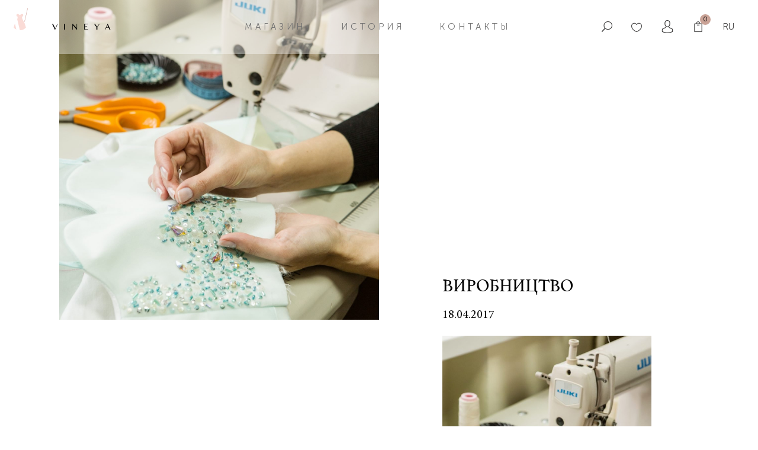

--- FILE ---
content_type: text/html; charset=UTF-8
request_url: https://vineya.com/ru/history/attachment/vyrobnytstvo/
body_size: 12421
content:
<!DOCTYPE html><html lang="en"><head><meta charset="UTF-8"><title>ВИРОБНИЦТВО - Винея</title><meta name="MobileOptimized" content="width"/><meta name="HandheldFriendly" content="True"/><meta name="viewport"content="width=device-width, initial-scale=1.0, user-scalable=no, minimal-ui, minimum-scale=1.0, maximum-scale=1.0, shrink-to-fit=no"/><script>var WPASwiper = [];</script><meta name='robots' content='index, follow, max-image-preview:large, max-snippet:-1, max-video-preview:-1' /><style>img:is([sizes="auto" i], [sizes^="auto," i]) { contain-intrinsic-size: 3000px 1500px }</style><link rel="canonical" href="https://vineya.com/ru/history/attachment/vyrobnytstvo/" /><meta property="og:locale" content="ru_RU" /><meta property="og:type" content="article" /><meta property="og:title" content="ВИРОБНИЦТВО - Винея" /><meta property="og:url" content="https://vineya.com/ru/history/attachment/vyrobnytstvo/" /><meta property="og:site_name" content="Винея" /><meta property="article:publisher" content="https://www.facebook.com/vineyakids" /><meta property="article:modified_time" content="2017-04-18T17:35:51+00:00" /><meta property="og:image" content="https://vineya.com/ru/history/attachment/vyrobnytstvo" /><meta property="og:image:width" content="1280" /><meta property="og:image:height" content="1920" /><meta property="og:image:type" content="image/jpeg" /><meta name="twitter:card" content="summary_large_image" /><script type="application/ld+json" class="yoast-schema-graph">{"@context":"https://schema.org","@graph":[{"@type":"WebPage","@id":"https://vineya.com/ru/history/attachment/vyrobnytstvo/","url":"https://vineya.com/ru/history/attachment/vyrobnytstvo/","name":"ВИРОБНИЦТВО - Винея","isPartOf":{"@id":"https://vineya.com/#website"},"primaryImageOfPage":{"@id":"https://vineya.com/ru/history/attachment/vyrobnytstvo/#primaryimage"},"image":{"@id":"https://vineya.com/ru/history/attachment/vyrobnytstvo/#primaryimage"},"thumbnailUrl":"https://vineya.com/wp-content/uploads/VYROBNYTSTVO.jpg","datePublished":"2017-04-18T17:29:42+00:00","dateModified":"2017-04-18T17:35:51+00:00","breadcrumb":{"@id":"https://vineya.com/ru/history/attachment/vyrobnytstvo/#breadcrumb"},"inLanguage":"ru-RU","potentialAction":[{"@type":"ReadAction","target":["https://vineya.com/ru/history/attachment/vyrobnytstvo/"]}]},{"@type":"ImageObject","inLanguage":"ru-RU","@id":"https://vineya.com/ru/history/attachment/vyrobnytstvo/#primaryimage","url":"https://vineya.com/wp-content/uploads/VYROBNYTSTVO.jpg","contentUrl":"https://vineya.com/wp-content/uploads/VYROBNYTSTVO.jpg"},{"@type":"BreadcrumbList","@id":"https://vineya.com/ru/history/attachment/vyrobnytstvo/#breadcrumb","itemListElement":[{"@type":"ListItem","position":1,"name":"Головна","item":"https://vineya.com/"},{"@type":"ListItem","position":2,"name":"Історія","item":"https://vineya.com/history/"},{"@type":"ListItem","position":3,"name":"ВИРОБНИЦТВО"}]},{"@type":"WebSite","@id":"https://vineya.com/#website","url":"https://vineya.com/","name":"Винея","description":"Just another WordPress site","publisher":{"@id":"https://vineya.com/#organization"},"potentialAction":[{"@type":"SearchAction","target":{"@type":"EntryPoint","urlTemplate":"https://vineya.com/?s={search_term_string}"},"query-input":{"@type":"PropertyValueSpecification","valueRequired":true,"valueName":"search_term_string"}}],"inLanguage":"ru-RU"},{"@type":"Organization","@id":"https://vineya.com/#organization","name":"Весільний салон Вінея","url":"https://vineya.com/","logo":{"@type":"ImageObject","inLanguage":"ru-RU","@id":"https://vineya.com/#/schema/logo/image/","url":"https://vineya.com/wp-content/uploads/cropped-favicon.png","contentUrl":"https://vineya.com/wp-content/uploads/cropped-favicon.png","width":512,"height":512,"caption":"Весільний салон Вінея"},"image":{"@id":"https://vineya.com/#/schema/logo/image/"},"sameAs":["https://www.facebook.com/vineyakids","https://www.instagram.com/vineya.kids","https://www.tiktok.com/salon.vineya"]}]}</script><link rel='dns-prefetch' href='//maps.googleapis.com' /><link rel='dns-prefetch' href='//code.jquery.com' /><style id='classic-theme-styles-inline-css' type='text/css'>/*! This file is auto-generated */.wp-block-button__link{color:#fff;background-color:#32373c;border-radius:9999px;box-shadow:none;text-decoration:none;padding:calc(.667em + 2px) calc(1.333em + 2px);font-size:1.125em}.wp-block-file__button{background:#32373c;color:#fff;text-decoration:none}</style><style id='global-styles-inline-css' type='text/css'>:root{--wp--preset--aspect-ratio--square: 1;--wp--preset--aspect-ratio--4-3: 4/3;--wp--preset--aspect-ratio--3-4: 3/4;--wp--preset--aspect-ratio--3-2: 3/2;--wp--preset--aspect-ratio--2-3: 2/3;--wp--preset--aspect-ratio--16-9: 16/9;--wp--preset--aspect-ratio--9-16: 9/16;--wp--preset--color--black: #000000;--wp--preset--color--cyan-bluish-gray: #abb8c3;--wp--preset--color--white: #ffffff;--wp--preset--color--pale-pink: #f78da7;--wp--preset--color--vivid-red: #cf2e2e;--wp--preset--color--luminous-vivid-orange: #ff6900;--wp--preset--color--luminous-vivid-amber: #fcb900;--wp--preset--color--light-green-cyan: #7bdcb5;--wp--preset--color--vivid-green-cyan: #00d084;--wp--preset--color--pale-cyan-blue: #8ed1fc;--wp--preset--color--vivid-cyan-blue: #0693e3;--wp--preset--color--vivid-purple: #9b51e0;--wp--preset--gradient--vivid-cyan-blue-to-vivid-purple: linear-gradient(135deg,rgba(6,147,227,1) 0%,rgb(155,81,224) 100%);--wp--preset--gradient--light-green-cyan-to-vivid-green-cyan: linear-gradient(135deg,rgb(122,220,180) 0%,rgb(0,208,130) 100%);--wp--preset--gradient--luminous-vivid-amber-to-luminous-vivid-orange: linear-gradient(135deg,rgba(252,185,0,1) 0%,rgba(255,105,0,1) 100%);--wp--preset--gradient--luminous-vivid-orange-to-vivid-red: linear-gradient(135deg,rgba(255,105,0,1) 0%,rgb(207,46,46) 100%);--wp--preset--gradient--very-light-gray-to-cyan-bluish-gray: linear-gradient(135deg,rgb(238,238,238) 0%,rgb(169,184,195) 100%);--wp--preset--gradient--cool-to-warm-spectrum: linear-gradient(135deg,rgb(74,234,220) 0%,rgb(151,120,209) 20%,rgb(207,42,186) 40%,rgb(238,44,130) 60%,rgb(251,105,98) 80%,rgb(254,248,76) 100%);--wp--preset--gradient--blush-light-purple: linear-gradient(135deg,rgb(255,206,236) 0%,rgb(152,150,240) 100%);--wp--preset--gradient--blush-bordeaux: linear-gradient(135deg,rgb(254,205,165) 0%,rgb(254,45,45) 50%,rgb(107,0,62) 100%);--wp--preset--gradient--luminous-dusk: linear-gradient(135deg,rgb(255,203,112) 0%,rgb(199,81,192) 50%,rgb(65,88,208) 100%);--wp--preset--gradient--pale-ocean: linear-gradient(135deg,rgb(255,245,203) 0%,rgb(182,227,212) 50%,rgb(51,167,181) 100%);--wp--preset--gradient--electric-grass: linear-gradient(135deg,rgb(202,248,128) 0%,rgb(113,206,126) 100%);--wp--preset--gradient--midnight: linear-gradient(135deg,rgb(2,3,129) 0%,rgb(40,116,252) 100%);--wp--preset--font-size--small: 13px;--wp--preset--font-size--medium: 20px;--wp--preset--font-size--large: 36px;--wp--preset--font-size--x-large: 42px;--wp--preset--font-family--inter: "Inter", sans-serif;--wp--preset--font-family--cardo: Cardo;--wp--preset--spacing--20: 0.44rem;--wp--preset--spacing--30: 0.67rem;--wp--preset--spacing--40: 1rem;--wp--preset--spacing--50: 1.5rem;--wp--preset--spacing--60: 2.25rem;--wp--preset--spacing--70: 3.38rem;--wp--preset--spacing--80: 5.06rem;--wp--preset--shadow--natural: 6px 6px 9px rgba(0, 0, 0, 0.2);--wp--preset--shadow--deep: 12px 12px 50px rgba(0, 0, 0, 0.4);--wp--preset--shadow--sharp: 6px 6px 0px rgba(0, 0, 0, 0.2);--wp--preset--shadow--outlined: 6px 6px 0px -3px rgba(255, 255, 255, 1), 6px 6px rgba(0, 0, 0, 1);--wp--preset--shadow--crisp: 6px 6px 0px rgba(0, 0, 0, 1);}:where(.is-layout-flex){gap: 0.5em;}:where(.is-layout-grid){gap: 0.5em;}body .is-layout-flex{display: flex;}.is-layout-flex{flex-wrap: wrap;align-items: center;}.is-layout-flex > :is(*, div){margin: 0;}body .is-layout-grid{display: grid;}.is-layout-grid > :is(*, div){margin: 0;}:where(.wp-block-columns.is-layout-flex){gap: 2em;}:where(.wp-block-columns.is-layout-grid){gap: 2em;}:where(.wp-block-post-template.is-layout-flex){gap: 1.25em;}:where(.wp-block-post-template.is-layout-grid){gap: 1.25em;}.has-black-color{color: var(--wp--preset--color--black) !important;}.has-cyan-bluish-gray-color{color: var(--wp--preset--color--cyan-bluish-gray) !important;}.has-white-color{color: var(--wp--preset--color--white) !important;}.has-pale-pink-color{color: var(--wp--preset--color--pale-pink) !important;}.has-vivid-red-color{color: var(--wp--preset--color--vivid-red) !important;}.has-luminous-vivid-orange-color{color: var(--wp--preset--color--luminous-vivid-orange) !important;}.has-luminous-vivid-amber-color{color: var(--wp--preset--color--luminous-vivid-amber) !important;}.has-light-green-cyan-color{color: var(--wp--preset--color--light-green-cyan) !important;}.has-vivid-green-cyan-color{color: var(--wp--preset--color--vivid-green-cyan) !important;}.has-pale-cyan-blue-color{color: var(--wp--preset--color--pale-cyan-blue) !important;}.has-vivid-cyan-blue-color{color: var(--wp--preset--color--vivid-cyan-blue) !important;}.has-vivid-purple-color{color: var(--wp--preset--color--vivid-purple) !important;}.has-black-background-color{background-color: var(--wp--preset--color--black) !important;}.has-cyan-bluish-gray-background-color{background-color: var(--wp--preset--color--cyan-bluish-gray) !important;}.has-white-background-color{background-color: var(--wp--preset--color--white) !important;}.has-pale-pink-background-color{background-color: var(--wp--preset--color--pale-pink) !important;}.has-vivid-red-background-color{background-color: var(--wp--preset--color--vivid-red) !important;}.has-luminous-vivid-orange-background-color{background-color: var(--wp--preset--color--luminous-vivid-orange) !important;}.has-luminous-vivid-amber-background-color{background-color: var(--wp--preset--color--luminous-vivid-amber) !important;}.has-light-green-cyan-background-color{background-color: var(--wp--preset--color--light-green-cyan) !important;}.has-vivid-green-cyan-background-color{background-color: var(--wp--preset--color--vivid-green-cyan) !important;}.has-pale-cyan-blue-background-color{background-color: var(--wp--preset--color--pale-cyan-blue) !important;}.has-vivid-cyan-blue-background-color{background-color: var(--wp--preset--color--vivid-cyan-blue) !important;}.has-vivid-purple-background-color{background-color: var(--wp--preset--color--vivid-purple) !important;}.has-black-border-color{border-color: var(--wp--preset--color--black) !important;}.has-cyan-bluish-gray-border-color{border-color: var(--wp--preset--color--cyan-bluish-gray) !important;}.has-white-border-color{border-color: var(--wp--preset--color--white) !important;}.has-pale-pink-border-color{border-color: var(--wp--preset--color--pale-pink) !important;}.has-vivid-red-border-color{border-color: var(--wp--preset--color--vivid-red) !important;}.has-luminous-vivid-orange-border-color{border-color: var(--wp--preset--color--luminous-vivid-orange) !important;}.has-luminous-vivid-amber-border-color{border-color: var(--wp--preset--color--luminous-vivid-amber) !important;}.has-light-green-cyan-border-color{border-color: var(--wp--preset--color--light-green-cyan) !important;}.has-vivid-green-cyan-border-color{border-color: var(--wp--preset--color--vivid-green-cyan) !important;}.has-pale-cyan-blue-border-color{border-color: var(--wp--preset--color--pale-cyan-blue) !important;}.has-vivid-cyan-blue-border-color{border-color: var(--wp--preset--color--vivid-cyan-blue) !important;}.has-vivid-purple-border-color{border-color: var(--wp--preset--color--vivid-purple) !important;}.has-vivid-cyan-blue-to-vivid-purple-gradient-background{background: var(--wp--preset--gradient--vivid-cyan-blue-to-vivid-purple) !important;}.has-light-green-cyan-to-vivid-green-cyan-gradient-background{background: var(--wp--preset--gradient--light-green-cyan-to-vivid-green-cyan) !important;}.has-luminous-vivid-amber-to-luminous-vivid-orange-gradient-background{background: var(--wp--preset--gradient--luminous-vivid-amber-to-luminous-vivid-orange) !important;}.has-luminous-vivid-orange-to-vivid-red-gradient-background{background: var(--wp--preset--gradient--luminous-vivid-orange-to-vivid-red) !important;}.has-very-light-gray-to-cyan-bluish-gray-gradient-background{background: var(--wp--preset--gradient--very-light-gray-to-cyan-bluish-gray) !important;}.has-cool-to-warm-spectrum-gradient-background{background: var(--wp--preset--gradient--cool-to-warm-spectrum) !important;}.has-blush-light-purple-gradient-background{background: var(--wp--preset--gradient--blush-light-purple) !important;}.has-blush-bordeaux-gradient-background{background: var(--wp--preset--gradient--blush-bordeaux) !important;}.has-luminous-dusk-gradient-background{background: var(--wp--preset--gradient--luminous-dusk) !important;}.has-pale-ocean-gradient-background{background: var(--wp--preset--gradient--pale-ocean) !important;}.has-electric-grass-gradient-background{background: var(--wp--preset--gradient--electric-grass) !important;}.has-midnight-gradient-background{background: var(--wp--preset--gradient--midnight) !important;}.has-small-font-size{font-size: var(--wp--preset--font-size--small) !important;}.has-medium-font-size{font-size: var(--wp--preset--font-size--medium) !important;}.has-large-font-size{font-size: var(--wp--preset--font-size--large) !important;}.has-x-large-font-size{font-size: var(--wp--preset--font-size--x-large) !important;}:where(.wp-block-post-template.is-layout-flex){gap: 1.25em;}:where(.wp-block-post-template.is-layout-grid){gap: 1.25em;}:where(.wp-block-columns.is-layout-flex){gap: 2em;}:where(.wp-block-columns.is-layout-grid){gap: 2em;}:root :where(.wp-block-pullquote){font-size: 1.5em;line-height: 1.6;}</style><link rel='stylesheet' id='jquery-ui-style-css' href='//code.jquery.com/ui/1.13.3/themes/smoothness/jquery-ui.css' type='text/css' media='all' /><style id='woocommerce-inline-inline-css' type='text/css'>.woocommerce form .form-row .required { visibility: visible; }</style><style id='akismet-widget-style-inline-css' type='text/css'>.a-stats {--akismet-color-mid-green: #357b49;--akismet-color-white: #fff;--akismet-color-light-grey: #f6f7f7;max-width: 350px;width: auto;}.a-stats * {all: unset;box-sizing: border-box;}.a-stats strong {font-weight: 600;}.a-stats a.a-stats__link,.a-stats a.a-stats__link:visited,.a-stats a.a-stats__link:active {background: var(--akismet-color-mid-green);border: none;box-shadow: none;border-radius: 8px;color: var(--akismet-color-white);cursor: pointer;display: block;font-family: -apple-system, BlinkMacSystemFont, 'Segoe UI', 'Roboto', 'Oxygen-Sans', 'Ubuntu', 'Cantarell', 'Helvetica Neue', sans-serif;font-weight: 500;padding: 12px;text-align: center;text-decoration: none;transition: all 0.2s ease;}/* Extra specificity to deal with TwentyTwentyOne focus style */.widget .a-stats a.a-stats__link:focus {background: var(--akismet-color-mid-green);color: var(--akismet-color-white);text-decoration: none;}.a-stats a.a-stats__link:hover {filter: brightness(110%);box-shadow: 0 4px 12px rgba(0, 0, 0, 0.06), 0 0 2px rgba(0, 0, 0, 0.16);}.a-stats .count {color: var(--akismet-color-white);display: block;font-size: 1.5em;line-height: 1.4;padding: 0 13px;white-space: nowrap;}</style><script type="text/javascript" src="https://vineya.com/wp-content/themes/vineya/js/libs/_jquery.js" id="jquery-js"></script><script type="text/javascript" src="https://vineya.com/wp-includes/js/dist/hooks.min.js" id="wp-hooks-js"></script><script type="text/javascript" src="https://vineya.com/wp-includes/js/dist/i18n.min.js" id="wp-i18n-js"></script><script type="text/javascript" id="wp-i18n-js-after">/* <![CDATA[ */wp.i18n.setLocaleData( { 'text direction\u0004ltr': [ 'ltr' ] } );/* ]]> */</script><script type="text/javascript" src="https://vineya.com/wp-includes/js/jquery/ui/core.min.js" id="jquery-ui-core-js"></script><script type="text/javascript" src="https://vineya.com/wp-includes/js/jquery/ui/menu.min.js" id="jquery-ui-menu-js"></script><script type="text/javascript" src="https://vineya.com/wp-includes/js/dist/dom-ready.min.js" id="wp-dom-ready-js"></script><script type="text/javascript" src="https://vineya.com/wp-includes/js/dist/a11y.min.js" id="wp-a11y-js"></script><script type="text/javascript" src="https://vineya.com/wp-includes/js/jquery/ui/autocomplete.min.js" id="jquery-ui-autocomplete-js"></script><script type="text/javascript" id="nova-poshta-js-js-extra">/* <![CDATA[ */var NovaPoshtaHelper = {"ajaxUrl":"\/wp-admin\/admin-ajax.php","chooseAnOptionText":"\u0412\u044b\u0431\u0435\u0440\u0438\u0442\u0435 \u043e\u043f\u0446\u0438\u044e","getRegionsByNameSuggestionAction":"get_regions_by_name_suggestion","getCitiesByNameSuggestionAction":"get_cities_by_suggestion","getWarehousesBySuggestionAction":"get_warehouses_by_suggestion","getCitiesAction":"nova_poshta_get_cities_by_area","getWarehousesAction":"nova_poshta_get_warehouses_by_city","markPluginsAsRated":"woo_shipping_with_nova_poshta_rated"};/* ]]> */</script><script type="text/javascript" src="https://vineya.com/wp-content/plugins/woo-shipping-for-nova-poshta/assets/js/nova-poshta.min.js" id="nova-poshta-js-js"></script><script type="text/javascript" src="//maps.googleapis.com/maps/api/js?v=3.exp&amp;key=AIzaSyAO77hGcvxmsvOn1RSjDFQMI4YUnW89MDo" id="googlemaps-js"></script><meta name="google-site-verification" content="QR2HKqTFSkgqV0RnxbgzABE9w9abVGwHc-KvC4H-lss" /><noscript id="wf_ds"><link rel="stylesheet" type="text/css" href="https://vineya.com/wp-content/uploads/am_assets/head-all-0d31e67fe5c2945197b4259d8f46984c.css"/></noscript><noscript><style>.woocommerce-product-gallery{ opacity: 1 !important; }</style></noscript><style class='wp-fonts-local' type='text/css'>@font-face{font-family:Inter;font-style:normal;font-weight:300 900;font-display:fallback;src:url('https://vineya.com/wp-content/plugins/woocommerce/assets/fonts/Inter-VariableFont_slnt,wght.woff2') format('woff2');font-stretch:normal;}@font-face{font-family:Cardo;font-style:normal;font-weight:400;font-display:fallback;src:url('https://vineya.com/wp-content/plugins/woocommerce/assets/fonts/cardo_normal_400.woff2') format('woff2');}</style><link rel="icon" href="https://vineya.com/wp-content/uploads/cropped-favicon-150x150.png" sizes="32x32" /><link rel="icon" href="https://vineya.com/wp-content/uploads/cropped-favicon.png" sizes="192x192" /><link rel="apple-touch-icon" href="https://vineya.com/wp-content/uploads/cropped-favicon-180x180.png" /><meta name="msapplication-TileImage" content="https://vineya.com/wp-content/uploads/cropped-favicon.png" /><script async src="https://www.googletagmanager.com/gtag/js?id=AW-16907658125"></script><script>window.dataLayer = window.dataLayer || [];function gtag() { dataLayer.push(arguments); }gtag( 'consent', 'default', {analytics_storage: 'denied',ad_storage: 'denied',ad_user_data: 'denied',ad_personalization: 'denied',region: ['AT', 'BE', 'BG', 'HR', 'CY', 'CZ', 'DK', 'EE', 'FI', 'FR', 'DE', 'GR', 'HU', 'IS', 'IE', 'IT', 'LV', 'LI', 'LT', 'LU', 'MT', 'NL', 'NO', 'PL', 'PT', 'RO', 'SK', 'SI', 'ES', 'SE', 'GB', 'CH'],wait_for_update: 500,} );gtag('js', new Date());gtag('set', 'developer_id.dOGY3NW', true);gtag("config", "AW-16907658125", { "groups": "GLA", "send_page_view": false });</script><style> body { opacity: 0 }</style><meta name="google-site-verification" content="QR2HKqTFSkgqV0RnxbgzABE9w9abVGwHc-KvC4H-lss" /></head><body class="attachment attachment-template-default single single-attachment attachmentid-460 attachment-jpeg theme-vineya woocommerce-no-js logged-out macos chrome ch131 qtrans-ru currency-usd" data-hash="1617283950" data-a="https://vineya.com/wp-admin/admin-ajax.php"><div id="wrap"><a class="nav-icon" href=""><i></i><i></i><i></i></a><header><div class="logo-wrap"><a href="https://vineya.com/ru" class="logo"><svg xmlns="http://www.w3.org/2000/svg" viewBox="0 0 315.86 666.68"><g><path class="will-change"d="M36.54,380.32a164.27,164.27,0,0,0,52.18,38.52l-28-115.58A502.2612,502.2612,0,0,0,36.54,380.32Z"fill="#fadbd6"/><path class="will-change"d="M279.32,380.32a503.42,503.42,0,0,0-66.84-159.78c-.4-.58-.78-1.18-1.15-1.78h0a69.74,69.74,0,0,1-7.93-55.4,25.49,25.49,0,0,0-1.81-50.83h-.89a25.38,25.38,0,0,0-15.74,5.44h0a43.14,43.14,0,0,1-54,0h0a25.38,25.38,0,0,0-15.74-5.44h-.89a25.49,25.49,0,0,0-1.81,50.83,69.73,69.73,0,0,1-6.36,52.74L159,434.15A163.35,163.35,0,0,0,279.32,380.32Zm-121.39-224a5.1195,5.1195,0,1,1,.05.05l-.05,0Z"fill="#fadbd6"/><path d="M315.86,0h-7.51l-60,258.16q2.71,5.32,5.29,10.71Z" fill="#d3a8a2"/><pathd="M206.19,439.87,177.52,563.35,40.84,0H0L161.68,666.68l15.84-68.47,37.23-161Q210.51,438.65,206.19,439.87Z"fill="#d3a8a2"/></g></svg><span>Vineya</span></a></div><nav><ul id="menu-primary"><li><a href="https://vineya.com/ru/shop/">Магазин</a></li><li><a href="https://vineya.com/ru/history/">История</a></li><li><a href="https://vineya.com/ru/contact/">Контакты</a></li></ul></nav><div class="site-nav"><div><i class="icon_search" data-remodal-target="searchbox"></i></div><div><i class="icon_heart_alt"></i><div><div class="socialist"><a class="social_facebook" target="_blank" href="https://facebook.com/vineyakids/" rel="nofollow"></a><a class="social_instagram_newlogo" target="_blank" href="https://www.instagram.com/vineya.kids/" rel="nofollow"></a><a class="social_youtube" target="_blank" href="https://www.youtube.com/watch?v=QJnybPx5u2o&t=108s" rel="nofollow"></a></div></div></div><div><a class="icon_woo_user" href="https://vineya.com/ru/my-account/"><svg version="1.1" xmlns="http://www.w3.org/2000/svg" xmlns:xlink="http://www.w3.org/1999/xlink" x="0px" y="0px" viewBox="0 0 482.9 482.9" xml:space="preserve"> <g><path fill="#414040" d="M239.7,260.2c0.5,0,1,0,1.6,0c0.2,0,0.4,0,0.6,0c0.3,0,0.7,0,1,0c29.3-0.5,53-10.8,70.5-30.5 c38.5-43.4,32.1-117.8,31.4-124.9c-2.5-53.3-27.7-78.8-48.5-90.7C280.8,5.2,262.7,0.4,242.5,0h-0.7c-0.1,0-0.3,0-0.4,0h-0.6 c-11.1,0-32.9,1.8-53.8,13.7c-21,11.9-46.6,37.4-49.1,91.1c-0.7,7.1-7.1,81.5,31.4,124.9C186.7,249.4,210.4,259.7,239.7,260.2z M164.6,107.3c0-0.3,0.1-0.6,0.1-0.8c3.3-71.7,54.2-79.4,76-79.4h0.4c0.2,0,0.5,0,0.8,0c27,0.6,72.9,11.6,76,79.4 c0,0.3,0,0.6,0.1,0.8c0.1,0.7,7.1,68.7-24.7,104.5c-12.6,14.2-29.4,21.2-51.5,21.4c-0.2,0-0.3,0-0.5,0l0,0c-0.2,0-0.3,0-0.5,0 c-22-0.2-38.9-7.2-51.4-21.4C157.7,176.2,164.5,107.9,164.6,107.3z"></path><path fill="#414040" d="M446.8,383.6c0-0.1,0-0.2,0-0.3c0-0.8-0.1-1.6-0.1-2.5c-0.6-19.8-1.9-66.1-45.3-80.9c-0.3-0.1-0.7-0.2-1-0.3 c-45.1-11.5-82.6-37.5-83-37.8c-6.1-4.3-14.5-2.8-18.8,3.3c-4.3,6.1-2.8,14.5,3.3,18.8c1.7,1.2,41.5,28.9,91.3,41.7 c23.3,8.3,25.9,33.2,26.6,56c0,0.9,0,1.7,0.1,2.5c0.1,9-0.5,22.9-2.1,30.9c-16.2,9.2-79.7,41-176.3,41 c-96.2,0-160.1-31.9-176.4-41.1c-1.6-8-2.3-21.9-2.1-30.9c0-0.8,0.1-1.6,0.1-2.5c0.7-22.8,3.3-47.7,26.6-56 c49.8-12.8,89.6-40.6,91.3-41.7c6.1-4.3,7.6-12.7,3.3-18.8c-4.3-6.1-12.7-7.6-18.8-3.3c-0.4,0.3-37.7,26.3-83,37.8 c-0.4,0.1-0.7,0.2-1,0.3c-43.4,14.9-44.7,61.2-45.3,80.9c0,0.9,0,1.7-0.1,2.5c0,0.1,0,0.2,0,0.3c-0.1,5.2-0.2,31.9,5.1,45.3 c1,2.6,2.8,4.8,5.2,6.3c3,2,74.9,47.8,195.2,47.8s192.2-45.9,195.2-47.8c2.3-1.5,4.2-3.7,5.2-6.3 C447,415.5,446.9,388.8,446.8,383.6z"></path></g> </svg></a></div><div class="cart-contents"> <a class="icon_bag_alt" href="https://vineya.com/ru/shop/"><span>0</span></a><div id="cc-cart"><div class="cc-empty">Ваш кошик порожній. <br /><a href="https://vineya.com/ru/shop/#shopping">Перейдіть в магазин</a> та придбайте щось.</div></div></div><div><i class="q-chooser">ru</i><div><ul class="language-chooser language-chooser-text qtranxs_language_chooser" id="#q--chooser"><li class="lang-uk"><a href="https://vineya.com/uk/history/attachment/vyrobnytstvo/" hreflang="uk" title="УКР (uk)" class="qtranxs_text qtranxs_text_uk"><span>УКР</span></a></li><li class="lang-ru active"><a href="https://vineya.com/ru/history/attachment/vyrobnytstvo/" hreflang="ru" title="РУС (ru)" class="qtranxs_text qtranxs_text_ru"><span>РУС</span></a></li><li class="lang-en"><a href="https://vineya.com/en/history/attachment/vyrobnytstvo/" hreflang="en" title="ENG (en)" class="qtranxs_text qtranxs_text_en"><span>ENG</span></a></li></ul><div class="qtranxs_widget_end"></div></div></div></div></header><div class="remodal wpa-custom-popup" data-remodal-id="searchbox" data-remodal-options="hashTracking: false, closeOnOutsideClick: false"><a data-remodal-action="close" class="icon_close wpa-cp-close"></a><div class="valign"><div class="search_box cfx"> <form action="https://vineya.com/ru" role="search"> <i class="icon_genius" aria-hidden="true"></i> <i class="close icon_close"></i> <input type="text" name="s" placeholder="Поиск" autocomplete="off" autocapitalize="off" autocorrect="off" /> </form> <div class="search_result"> <div class="showsearch"></div> </div></div></div><div class="vfix"></div></div> <div class="single-post-content row"> <figure data-aload style="background-image: url(https://vineya.com/wp-content/uploads/VYROBNYTSTVO.jpg);" class="h100 cover"></figure> <article> <h1>ВИРОБНИЦТВО</h1> <time datetime="2017-04-18">18.04.2017</time> <p class="attachment"><a href='https://vineya.com/wp-content/uploads/VYROBNYTSTVO.jpg'><img fetchpriority="high" decoding="async" width="640" height="960" src="https://vineya.com/wp-content/uploads/VYROBNYTSTVO-640x960.jpg" class="attachment-medium size-medium" alt="" /></a></p> <a href="https://vineya.com/ru/collections/" class="button empty">Назад к новостям</a> </article> </div></div><footer><nav id="secondary-nav-menu" class="row"> <ul id="menu-secondary"><li class="menu-item-has-children "><a href="https://vineya.com/ru/">Винея</a><ul class="sub-menu"><li><a href="https://vineya.com/ru/shop/">Магазин</a></li><li><a href="https://vineya.com/ru/history/">История</a></li><li><a href="https://vineya.com/ru/payment-and-delivery/">Оплата и доставка</a></li></ul></li><li class="menu-item-has-children "><a href="https://vineya.com/ru/contact/">Контакты</a><ul class="sub-menu"><li><a target="_blank" href="https://www.google.com/maps/dir/Current+Location/Україна+Вінниця+вул.Театральна+11">Украина, Винница, ул. Театральная, 11</a></li><li><a href="https://mailto:sales@vineya.com/ru">sales@vineya.com</a></li><li><a href="tel:380964612882">+38 096 438 36 10</a></li><li><a href="tel:380980278654">+3 (098) 027 86 54</a></li></ul></li><li class="menu-item-has-children "><a href="#!">МЫ В СОЦИАЛЬНЫХ СЕТЯХ</a><ul class="sub-menu"><li><a target="_blank" href="https://facebook.com/vineyakids/"><i class="social_facebook"></i>Facebook</a></li><li><a target="_blank" href="https://instagram.com/vineya.kids/"><i class="social_instagram_newlogo"></i>Instagram</a></li><li><a target="_blank" href="https://vm.tiktok.com/ZMef2hcCQ/"><i class="social_youtube"></i>YouTube</a></li></ul></li></ul><a class="button fill" data-remodal-target="callback">Обратная связь</a></nav><div class="copyright row"><p>Copyright &copy; 2026 Винея. All rights reserved.</p><p class="dev">Створено з <b>Tusko Trush</b><a href="https://frontend.im" target="_blank"><small>Веб-дизайн та розробка сайтів в Україні</small></a></p></div></footer><div class="remodal wpa-custom-popup" data-remodal-id="callback" data-remodal-options="hashTracking: false, closeOnOutsideClick: false"><a data-remodal-action="close" class="icon_close wpa-cp-close"></a><div class="valign wpa-cp-content"> <h3>Заказать обратный звонок</h3><p>Заполните поля в форме ниже и мы Вам перезвоним</p><div class="wpcf7 no-js" id="wpcf7-f135-o1" lang="uk" dir="ltr" data-wpcf7-id="135"><div class="screen-reader-response"><p role="status" aria-live="polite" aria-atomic="true"></p> <ul></ul></div><form action="/ru/history/attachment/vyrobnytstvo/#wpcf7-f135-o1" method="post" class="wpcf7-form init" aria-label="Контактна форма" novalidate="novalidate" data-status="init"><div style="display: none;"><input type="hidden" name="_wpcf7" value="135" /><input type="hidden" name="_wpcf7_version" value="6.0.3" /><input type="hidden" name="_wpcf7_locale" value="uk" /><input type="hidden" name="_wpcf7_unit_tag" value="wpcf7-f135-o1" /><input type="hidden" name="_wpcf7_container_post" value="0" /><input type="hidden" name="_wpcf7_posted_data_hash" value="" /></div><span class="wpcf7-form-control-wrap" data-name="yname"><input size="40" maxlength="400" class="wpcf7-form-control wpcf7-text wpcf7-validates-as-required" aria-required="true" aria-invalid="false" placeholder="Ваше имя" value="" type="text" name="yname" /></span><span class="wpcf7-form-control-wrap" data-name="yphone"><input size="40" maxlength="400" class="wpcf7-form-control wpcf7-tel wpcf7-validates-as-required wpcf7-text wpcf7-validates-as-tel" aria-required="true" aria-invalid="false" placeholder="Номер телефона" value="" type="tel" name="yphone" /></span><input class="wpcf7-form-control wpcf7-submit has-spinner" type="submit" value="Отправить" /><p style="display: none !important;" class="akismet-fields-container" data-prefix="_wpcf7_ak_"><label>&#916;<textarea name="_wpcf7_ak_hp_textarea" cols="45" rows="8" maxlength="100"></textarea></label><input type="hidden" id="ak_js_1" name="_wpcf7_ak_js" value="28"/><script>document.getElementById( "ak_js_1" ).setAttribute( "value", ( new Date() ).getTime() );</script></p><div class="wpcf7-response-output" aria-hidden="true"></div></form></div></div><div class="vfix"></div></div><div class="remodal wpa-custom-popup" data-remodal-id="sizeguide" data-remodal-options="hashTracking: false"><a data-remodal-action="close" class="icon_close wpa-cp-close"></a><div class="valign wpa-cp-content szgd"><div class="size-converter"><button class="button cm fill">см</button><button class="button inches">дюйм</button></div><table border="0" class="sizeguide"> <thead><tr></tr></thead><tbody></tbody><tfoot><tr><td></td><td><figure data-defer="//vineya.com/wp-content/themes/vineya/images/sizes_2/Asset 1@3x.png"></figure></td><td colspan="2"><figure data-defer="//vineya.com/wp-content/themes/vineya/images/sizes_2/Asset 2@3x.png"></figure></td><td colspan="2"><figure data-defer="//vineya.com/wp-content/themes/vineya/images/sizes_2/Asset 3@3x.png"></figure></td><td><figure data-defer="//vineya.com/wp-content/themes/vineya/images/sizes_2/Asset 4@3x.png"></figure></td><td><figure data-defer="//vineya.com/wp-content/themes/vineya/images/sizes_2/Asset 5@3x.png"></figure></td><td><figure data-defer="//vineya.com/wp-content/themes/vineya/images/sizes_2/Asset 6@3x.png"></figure></td><td><figure data-defer="//vineya.com/wp-content/themes/vineya/images/sizes_2/Asset 7@3x.png"></figure></td></tr></tfoot></table></div><div class="vfix"></div></div><script>window.acftranslate = {"search_placeholder":"\u041f\u043e\u0438\u0441\u043a","searching":"\u041f\u0440\u043e\u0434\u043e\u043b\u0436\u0430\u0435\u0442\u0441\u044f \u043f\u043e\u0438\u0441\u043a","enter_3_or_more":"\u0412\u0432\u0435\u0434\u0438\u0442\u0435 3 \u0438\u043b\u0438 \u0431\u043e\u043b\u0435\u0435 \u0441\u0438\u043c\u0432\u043e\u043b\u043e\u0432","no_results":"\u041d\u0435\u0442 \u0440\u0435\u0437\u0443\u043b\u044c\u0442\u0430\u0442\u043e\u0432, \u043f\u043e\u043f\u0440\u043e\u0431\u0443\u0439\u0442\u0435 \u0432\u0432\u0435\u0441\u0442\u0438 \u0431\u043e\u043b\u0435\u0435 \u043e\u0431\u0449\u0438\u0435 \u0441\u043b\u043e\u0432\u0430 \u0438\u043b\u0438 \u0441\u043b\u043e\u0432\u043e\u0441\u043e\u0447\u0435\u0442\u0430\u043d\u0438\u044f","callback":"\u003Ch3\u003E\u0417\u0430\u043a\u0430\u0437\u0430\u0442\u044c \u043e\u0431\u0440\u0430\u0442\u043d\u044b\u0439 \u0437\u0432\u043e\u043d\u043e\u043a\u003C\/h3\u003E\n\u003Cp\u003E\u0417\u0430\u043f\u043e\u043b\u043d\u0438\u0442\u0435 \u043f\u043e\u043b\u044f \u0432 \u0444\u043e\u0440\u043c\u0435 \u043d\u0438\u0436\u0435 \u0438 \u043c\u044b \u0412\u0430\u043c \u043f\u0435\u0440\u0435\u0437\u0432\u043e\u043d\u0438\u043c\u003C\/p\u003E\n\n\u003Cdiv class=\"wpcf7 no-js\" id=\"wpcf7-f135-o1\" lang=\"uk\" dir=\"ltr\" data-wpcf7-id=\"135\"\u003E\n\u003Cdiv class=\"screen-reader-response\"\u003E\u003Cp role=\"status\" aria-live=\"polite\" aria-atomic=\"true\"\u003E\u003C\/p\u003E \u003Cul\u003E\u003C\/ul\u003E\u003C\/div\u003E\n\u003Cform action=\"\/ru\/history\/attachment\/vyrobnytstvo\/#wpcf7-f135-o1\" method=\"post\" class=\"wpcf7-form init\" aria-label=\"\u041a\u043e\u043d\u0442\u0430\u043a\u0442\u043d\u0430 \u0444\u043e\u0440\u043c\u0430\" novalidate=\"novalidate\" data-status=\"init\"\u003E\n\u003Cdiv style=\"display: none;\"\u003E\n\u003Cinput type=\"hidden\" name=\"_wpcf7\" value=\"135\" \/\u003E\n\u003Cinput type=\"hidden\" name=\"_wpcf7_version\" value=\"6.0.3\" \/\u003E\n\u003Cinput type=\"hidden\" name=\"_wpcf7_locale\" value=\"uk\" \/\u003E\n\u003Cinput type=\"hidden\" name=\"_wpcf7_unit_tag\" value=\"wpcf7-f135-o1\" \/\u003E\n\u003Cinput type=\"hidden\" name=\"_wpcf7_container_post\" value=\"0\" \/\u003E\n\u003Cinput type=\"hidden\" name=\"_wpcf7_posted_data_hash\" value=\"\" \/\u003E\n\u003C\/div\u003E\n\u003Cspan class=\"wpcf7-form-control-wrap\" data-name=\"yname\"\u003E\u003Cinput size=\"40\" maxlength=\"400\" class=\"wpcf7-form-control wpcf7-text wpcf7-validates-as-required\" aria-required=\"true\" aria-invalid=\"false\" placeholder=\"\u0412\u0430\u0448\u0435 \u0438\u043c\u044f\" value=\"\" type=\"text\" name=\"yname\" \/\u003E\u003C\/span\u003E\n\u003Cspan class=\"wpcf7-form-control-wrap\" data-name=\"yphone\"\u003E\u003Cinput size=\"40\" maxlength=\"400\" class=\"wpcf7-form-control wpcf7-tel wpcf7-validates-as-required wpcf7-text wpcf7-validates-as-tel\" aria-required=\"true\" aria-invalid=\"false\" placeholder=\"\u041d\u043e\u043c\u0435\u0440 \u0442\u0435\u043b\u0435\u0444\u043e\u043d\u0430\" value=\"\" type=\"tel\" name=\"yphone\" \/\u003E\u003C\/span\u003E\n\u003Cinput class=\"wpcf7-form-control wpcf7-submit has-spinner\" type=\"submit\" value=\"\u041e\u0442\u043f\u0440\u0430\u0432\u0438\u0442\u044c\" \/\u003E\u003Cp style=\"display: none !important;\" class=\"akismet-fields-container\" data-prefix=\"_wpcf7_ak_\"\u003E\u003Clabel\u003E&#916;\u003Ctextarea name=\"_wpcf7_ak_hp_textarea\" cols=\"45\" rows=\"8\" maxlength=\"100\"\u003E\u003C\/textarea\u003E\u003C\/label\u003E\u003Cinput type=\"hidden\" id=\"ak_js_1\" name=\"_wpcf7_ak_js\" value=\"28\"\/\u003E\u003Cscript\u003Edocument.getElementById( \"ak_js_1\" ).setAttribute( \"value\", ( new Date() ).getTime() );\u003C\/script\u003E\u003C\/p\u003E\u003Cdiv class=\"wpcf7-response-output\" aria-hidden=\"true\"\u003E\u003C\/div\u003E\n\u003C\/form\u003E\n\u003C\/div\u003E\n\n","login_header":"\u0412\u043e\u0439\u0442\u0438 \u0432 \u043a\u0430\u0431\u0438\u043d\u0435\u0442","register_header":"\u0420\u0435\u0433\u0438\u0441\u0442\u0440\u0430\u0446\u0438\u044f \u0430\u043a\u043a\u0430\u0443\u043d\u0442\u0430","thank_you_for_registration":"\u003Ch2\u003E\u0414\u044f\u043a\u0443\u0454\u043c\u043e \u0437\u0430 \u0440\u0435\u0454\u0441\u0442\u0440\u0430\u0446\u0456\u044e!\u003C\/h2\u003E\n\u003Cp\u003E\u0412\u0430\u0448 \u043e\u0431\u043b\u0456\u043a\u043e\u0432\u0438\u0439 \u0437\u0430\u043f\u0438\u0441 \u0431\u0443\u0434\u0435 \u0430\u043a\u0442\u0438\u0432\u043e\u0432\u0430\u043d\u043e \u0432 \u0442\u0435\u043b\u0435\u0444\u043e\u043d\u043d\u043e\u043c\u0443 \u0440\u0435\u0436\u0438\u043c\u0456.\u003C\/p\u003E\n\u003Cp\u003E\u041d\u0430\u0448 \u043c\u0435\u043d\u0435\u0434\u0436\u0435\u0440 \u0437\u0430\u0442\u0435\u043b\u0435\u0444\u043e\u043d\u0443\u0454 \u0412\u0430\u043c \u043d\u0430\u0439\u0431\u043b\u0438\u0436\u0447\u0438\u043c \u0447\u0430\u0441\u043e\u043c \u0442\u0430 \u043f\u0435\u0440\u0435\u0432\u0456\u0440\u0438\u0442\u044c \u0434\u0435\u0442\u0430\u043b\u0456 \u0412\u0430\u0448\u043e\u0433\u043e \u043e\u0431\u043b\u0456\u043a\u043e\u0432\u043e\u0433\u043e \u0437\u0430\u043f\u0438\u0441\u0443, \u043f\u0456\u0441\u043b\u044f \u0447\u043e\u0433\u043e \u0430\u043a\u0442\u0438\u0432\u0443\u0454 \u0430\u043a\u043a\u0430\u0443\u043d\u0442.\u003C\/p\u003E\n","more_news":"\u0414\u0440\u0443\u0433\u0438\u0435 \u043d\u043e\u0432\u043e\u0441\u0442\u0438","read_more":"\u041f\u043e\u0434\u0440\u043e\u0431\u043d\u0435\u0435","callback_label":"\u041e\u0431\u0440\u0430\u0442\u043d\u0430\u044f \u0441\u0432\u044f\u0437\u044c","load_more_news":"\u0417\u0430\u0433\u0440\u0443\u0437\u0438\u0442\u044c \u0435\u0449\u0435","back_to_news":"\u041d\u0430\u0437\u0430\u0434 \u043a \u043d\u043e\u0432\u043e\u0441\u0442\u044f\u043c","size_guide":"{\"p\":{\"o\":{\"uh\":1}},\"c\":[{\"p\":\"\"},{\"p\":\"\"},{\"p\":\"\"},{\"p\":\"\"},{\"p\":\"\"},{\"p\":\"\"},{\"p\":\"\"},{\"p\":\"\"},{\"p\":\"\"},{\"p\":\"\"}],\"h\":[{\"c\":\"\\u0412\\u043e\\u0437\\u0440\\u0430\\u0441\\u0442\\n\"},{\"c\":\"\\u0420\\u043e\\u0441\\u0442\\n\"},{\"c\":\"\\u041e\\u0431\\u0445\\u0432\\u0430\\u0442 \\u0433\\u0440\\u0443\\u0434\\u0438 \u003Chr\u003E\u003Csmall\u003E(\\u0438\\u0437\\u0434\\u0435\\u043b\\u0438\\u0435)\u003C\\\/small\u003E \u003Csmall class=\\\"black-child\\\"\u003E(\\u0440\\u0435\\u0431\\u0435\\u043d\\u043e\\u043a)\u003C\\\/small\u003E\"},{\"c\":\"\"},{\"c\":\"\\u041e\\u0431\\u0445\\u0432\\u0430\\u0442 \\u0442\\u0430\\u043b\\u0438\\u0438 \u003Chr\u003E\u003Csmall\u003E(\\u0438\\u0437\\u0434\\u0435\\u043b\\u0438\\u0435)\u003C\\\/small\u003E \u003Csmall class=\\\"black-child\\\"\u003E(\\u0440\\u0435\\u0431\\u0435\\u043d\\u043e\\u043a)\u003C\\\/small\u003E\"},{\"c\":\"\"},{\"c\":\"\\u0414\\u043b\\u0438\\u043d\\u0430 \\u043b\\u0438\\u0444\\u0430 \u003Csmall\u003E(\\u043f\\u0435\\u0440\\u0435\\u0434)\u003C\\\/small\u003E\"},{\"c\":\"\\u0414\\u043b\\u0438\\u043d\\u0430 \\u044e\\u0431\\u043a\\u0438\\n\"},{\"c\":\"\\u0414\\u043b\\u0438\\u043d\\u0430 \\u0438\\u0437\\u0434\\u0435\\u043b\\u0438\\u044f \u003Csmall\u003E(\\u0432\\u044b\\u0441\\u0448\\u0430\\u044f \\u0442\\u043e\\u0447\\u043a\\u0430)\u003C\\\/small\u003E \u003Csmall\u003E(\\u043f\\u0435\\u0440\\u0435\\u0434)\u003C\\\/small\u003E\"},{\"c\":\"\\u0414\\u043b\\u0438\\u043d\\u0430 \\u0440\\u0443\\u043a\\u0430\\u0432\\u0430\\n \"}],\"b\":[[{\"c\":\"1\\n\"},{\"c\":\"80-86\"},{\"c\":\"53\"},{\"c\":\"49-51\"},{\"c\":\"53\"},{\"c\":\"49-51\"},{\"c\":\"19\"},{\"c\":\"35\"},{\"c\":\"54\"},{\"c\":\"27\\n\"}],[{\"c\":\"1,5\\n\"},{\"c\":\"86-92\"},{\"c\":\"54\"},{\"c\":\"50-52\"},{\"c\":\"53\"},{\"c\":\"49-51\"},{\"c\":\"20,5\"},{\"c\":\"40\"},{\"c\":\"60,5\"},{\"c\":\"29\"}],[{\"c\":\"2\"},{\"c\":\"92-98\"},{\"c\":\"55\"},{\"c\":\"51-53\"},{\"c\":\"53\"},{\"c\":\"49-51\"},{\"c\":\"22\"},{\"c\":\"45\"},{\"c\":\"67\"},{\"c\":\"32\"}],[{\"c\":\"3\"},{\"c\":\"98-104\\n\"},{\"c\":\"56\"},{\"c\":\"52-54\"},{\"c\":\"53\"},{\"c\":\"49-51\"},{\"c\":\"23,5\"},{\"c\":\"50\"},{\"c\":\"73,5\"},{\"c\":\"34\"}],[{\"c\":\"4\\n\"},{\"c\":\"104-110\"},{\"c\":\"58\"},{\"c\":\"54-56\"},{\"c\":\"54\"},{\"c\":\"50-52\"},{\"c\":\"25\"},{\"c\":\"54\"},{\"c\":\"79\"},{\"c\":\"37\"}],[{\"c\":\"5\"},{\"c\":\"110-116\"},{\"c\":\"61\"},{\"c\":\"56-59\"},{\"c\":\"56\"},{\"c\":\"52-54\"},{\"c\":\"26,5\"},{\"c\":\"58\"},{\"c\":\"84,5\"},{\"c\":\"39\"}],[{\"c\":\"6\"},{\"c\":\"116-122\"},{\"c\":\"64\"},{\"c\":\"59-62\"},{\"c\":\"58\"},{\"c\":\"54-56\"},{\"c\":\"28\"},{\"c\":\"62\"},{\"c\":\"90\"},{\"c\":\"42\"}],[{\"c\":\"7\"},{\"c\":\"122-128\"},{\"c\":\"67\"},{\"c\":\"62-65\"},{\"c\":\"60\"},{\"c\":\"56-58\"},{\"c\":\"29,5\"},{\"c\":\"66\"},{\"c\":\"95,5\"},{\"c\":\"44\"}],[{\"c\":\"8\"},{\"c\":\"128-134\"},{\"c\":\"70\"},{\"c\":\"65-68\"},{\"c\":\"63\"},{\"c\":\"58-61\"},{\"c\":\"31\"},{\"c\":\"70\"},{\"c\":\"101\"},{\"c\":\"47\"}],[{\"c\":\"9\"},{\"c\":\"134-140\"},{\"c\":\"73\"},{\"c\":\"68-71\"},{\"c\":\"66\"},{\"c\":\"61-64\"},{\"c\":\"32,5\"},{\"c\":\"74\"},{\"c\":\"106,5\"},{\"c\":\"49\"}],[{\"c\":\"10\"},{\"c\":\"140-146\"},{\"c\":\"76\"},{\"c\":\"71-74\"},{\"c\":\"69\"},{\"c\":\"64-67\"},{\"c\":\"34\"},{\"c\":\"78\"},{\"c\":\"112\"},{\"c\":\"52\\n\"}],[{\"c\":\"11\\n\"},{\"c\":\"146-152\"},{\"c\":\"79\"},{\"c\":\"74-77\"},{\"c\":\"72\"},{\"c\":\"67-70\"},{\"c\":\"35,5\"},{\"c\":\"82\"},{\"c\":\"117,5\"},{\"c\":\"54\"}]]}","view_product":"\u041f\u043e\u0441\u043c\u043e\u0442\u0440\u0435\u0442\u044c","more_on_instagram":"\u0411\u043e\u043b\u044c\u0448\u0435 \u043d\u0430 Instagram","table_sizes_title":"\u0422\u0430\u0431\u043b\u0438\u0446\u0430 \u0440\u0430\u0437\u043c\u0435\u0440\u043e\u0432","thankyou_order_received":"\u003Cp\u003EVINEYA Kids &#8211; \u044d\u0442\u043e \u043e\u0441\u043e\u0431\u0435\u043d\u043d\u043e\u0435 \u043f\u043b\u0430\u0442\u044c\u0435 \u0434\u043b\u044f \u043e\u0441\u043e\u0431\u0435\u043d\u043d\u043e\u0433\u043e \u0441\u043e\u0431\u044b\u0442\u0438\u044f \u0432 \u0436\u0438\u0437\u043d\u0438 \u043a\u0430\u0436\u0434\u043e\u0439 \u0441\u0435\u043c\u044c\u0438! \u0411\u043b\u0430\u0433\u043e\u0434\u0430\u0440\u0438\u043c \u0437\u0430 \u0442\u043e, \u0447\u0442\u043e \u0412\u044b \u0432\u044b\u0431\u0440\u0430\u043b\u0438 \u0438\u043c\u0435\u043d\u043d\u043e \u043d\u0430\u0448\u0435 \u043f\u043b\u0430\u0442\u044c\u0435 \u0434\u043b\u044f \u0412\u0430\u0448\u0435\u0439 \u0421\u0410\u041c\u041e\u0419 \u0414\u041e\u0420\u041e\u0413\u041e\u0419 \u0412 \u041c\u0418\u0420\u0415!\u003C\/p\u003E\n"};</script><script type='text/javascript'>(function () {var c = document.body.className;c = c.replace(/woocommerce-no-js/, 'woocommerce-js');document.body.className = c;})();</script><link rel='stylesheet' id='wc-blocks-style-css' href='https://vineya.com/wp-content/plugins/woocommerce/assets/client/blocks/wc-blocks.css' type='text/css' media='all' /><link rel='stylesheet' id='woocommerce-currency-switcher-css' href='https://vineya.com/wp-content/plugins/woocommerce-currency-switcher/css/front.css' type='text/css' media='all' /><script type="text/javascript" src="https://vineya.com/wp-content/plugins/contact-form-7/includes/swv/js/index.js" id="swv-js"></script><script type="text/javascript" id="contact-form-7-js-translations">/* <![CDATA[ */( function( domain, translations ) {var localeData = translations.locale_data[ domain ] || translations.locale_data.messages;localeData[""].domain = domain;wp.i18n.setLocaleData( localeData, domain );} )( "contact-form-7", {"translation-revision-date":"2024-03-12 08:39:31+0000","generator":"GlotPress\/4.0.1","domain":"messages","locale_data":{"messages":{"":{"domain":"messages","plural-forms":"nplurals=3; plural=(n % 10 == 1 && n % 100 != 11) ? 0 : ((n % 10 >= 2 && n % 10 <= 4 && (n % 100 < 12 || n % 100 > 14)) ? 1 : 2);","lang":"ru"},"Error:":["\u041e\u0448\u0438\u0431\u043a\u0430:"]}},"comment":{"reference":"includes\/js\/index.js"}} );/* ]]> */</script><script type="text/javascript" id="contact-form-7-js-before">/* <![CDATA[ */var wpcf7 = { "api": { "root": "https:\/\/vineya.com\/ru\/wp-json\/", "namespace": "contact-form-7\/v1" }, "cached": 1};/* ]]> */</script><script type="text/javascript" src="https://vineya.com/wp-content/plugins/contact-form-7/includes/js/index.js" id="contact-form-7-js"></script><script type="text/javascript" src="https://vineya.com/wp-content/themes/vineya/js/libs/selbel.v3.js" id="selbel.v3.js-js"></script><script type="text/javascript" src="https://vineya.com/wp-content/themes/vineya/js/libs/0-defer-css.js" id="0-defer-css.js-js"></script><script type="text/javascript" src="https://vineya.com/wp-content/themes/vineya/js/libs/fontsLocalStorage.js" id="fontsLocalStorage.js-js"></script><script type="text/javascript" src="https://vineya.com/wp-content/themes/vineya/js/libs/imagesLoaded.min.js" id="imagesLoaded.min.js-js"></script><script type="text/javascript" src="https://vineya.com/wp-content/themes/vineya/js/libs/stickyInParent.js" id="stickyInParent.js-js"></script><script type="text/javascript" src="https://vineya.com/wp-content/themes/vineya/js/libs/css3animate-it.js" id="css3animate-it.js-js"></script><script type="text/javascript" src="https://vineya.com/wp-content/themes/vineya/js/libs/swiper.jquery.min.js" id="swiper.jquery.min.js-js"></script><script type="text/javascript" src="https://vineya.com/wp-content/themes/vineya/js/libs/smoothScroll.min.js" id="smoothScroll.min.js-js"></script><script type="text/javascript" src="https://vineya.com/wp-content/themes/vineya/js/libs/fastclick.js" id="fastclick.js-js"></script><script type="text/javascript" src="https://vineya.com/wp-content/themes/vineya/js/libs/remodal.js" id="remodal.js-js"></script><script type="text/javascript" src="https://vineya.com/wp-content/themes/vineya/js/libs/waypoints.min.js" id="waypoints.min.js-js"></script><script type="text/javascript" src="https://vineya.com/wp-content/themes/vineya/js/libs/resizeEnd.js" id="resizeEnd.js-js"></script><script type="text/javascript" src="https://vineya.com/wp-content/themes/vineya/js/libs/masonry.min.js" id="masonry.min.js-js"></script><script type="text/javascript" src="https://vineya.com/wp-content/themes/vineya/js/libs/donetyping.js" id="donetyping.js-js"></script><script type="text/javascript" src="https://vineya.com/wp-includes/js/jquery/ui/mouse.min.js" id="jquery-ui-mouse-js"></script><script type="text/javascript" src="https://vineya.com/wp-includes/js/jquery/ui/slider.min.js" id="jquery-ui-slider-js"></script><script type="text/javascript" src="https://vineya.com/wp-content/themes/vineya/js/lib.js" id="libs-js"></script><script type="text/javascript" src="https://vineya.com/wp-content/themes/vineya/js/init.js" id="init-js"></script><script type="text/javascript" src="https://vineya.com/wp-content/themes/vineya/js/woo.js" id="custom-woo-scripts-js"></script><script type="text/javascript" src="https://vineya.com/wp-content/plugins/woocommerce/assets/js/sourcebuster/sourcebuster.min.js" id="sourcebuster-js-js"></script><script type="text/javascript" id="wc-order-attribution-js-extra">/* <![CDATA[ */var wc_order_attribution = {"params":{"lifetime":1.0e-5,"session":30,"base64":false,"ajaxurl":"https:\/\/vineya.com\/wp-admin\/admin-ajax.php","prefix":"wc_order_attribution_","allowTracking":true},"fields":{"source_type":"current.typ","referrer":"current_add.rf","utm_campaign":"current.cmp","utm_source":"current.src","utm_medium":"current.mdm","utm_content":"current.cnt","utm_id":"current.id","utm_term":"current.trm","utm_source_platform":"current.plt","utm_creative_format":"current.fmt","utm_marketing_tactic":"current.tct","session_entry":"current_add.ep","session_start_time":"current_add.fd","session_pages":"session.pgs","session_count":"udata.vst","user_agent":"udata.uag"}};/* ]]> */</script><script type="text/javascript" src="https://vineya.com/wp-content/plugins/woocommerce/assets/js/frontend/order-attribution.min.js" id="wc-order-attribution-js"></script><script type="text/javascript" src="https://vineya.com/wp-content/plugins/woocommerce/assets/js/jquery-ui-touch-punch/jquery-ui-touch-punch.min.js" id="wc-jquery-ui-touchpunch-js"></script><script type="text/javascript" src="https://vineya.com/wp-content/plugins/woocommerce-currency-switcher/js/price-slider_33.js" id="wc-price-slider_33-js"></script><script type="text/javascript" src="https://vineya.com/wp-content/plugins/woocommerce-currency-switcher/js/real-active-filters.js" id="woocs-real-active-filters-js"></script><script type="text/javascript" src="https://vineya.com/wp-content/plugins/woocommerce-currency-switcher/js/real-price-filter-frontend.js" id="woocs-price-filter-frontend-js"></script><script type="text/javascript" id="woocommerce-currency-switcher-js-before">/* <![CDATA[ */ var woocs_is_mobile = 0; var woocs_special_ajax_mode = 0; var woocs_drop_down_view = "flags"; var woocs_current_currency = {"name":"USD","rate":1,"symbol":"&#36;","position":"left_space","is_etalon":1,"hide_cents":1,"decimals":0,"description":"Dollar","flag":"https:\/\/vineya.com\/wp-content\/plugins\/woocommerce-currency-switcher\/img\/no_flag.png"}; var woocs_default_currency = {"name":"USD","rate":1,"symbol":"&#36;","position":"left_space","is_etalon":1,"hide_cents":1,"decimals":0,"description":"Dollar","flag":"https:\/\/vineya.com\/wp-content\/plugins\/woocommerce-currency-switcher\/img\/no_flag.png"}; var woocs_redraw_cart = 1; var woocs_array_of_get = '{}'; woocs_array_no_cents = '["JPY","TWD"]'; var woocs_ajaxurl = "https://vineya.com/wp-admin/admin-ajax.php"; var woocs_lang_loading = "загрузка"; var woocs_shop_is_cached =1; /* ]]> */</script><script type="text/javascript" src="https://vineya.com/wp-content/plugins/woocommerce-currency-switcher/js/front.js" id="woocommerce-currency-switcher-js"></script><script defer type="text/javascript" src="https://vineya.com/wp-content/plugins/akismet/_inc/akismet-frontend.js" id="akismet-frontend-js"></script></body></html>

--- FILE ---
content_type: text/html; charset=UTF-8
request_url: https://vineya.com/wp-admin/admin-ajax.php?action=wpa_fontbase64
body_size: 769610
content:
{"md5":"1617283950","value":"@font-face {font-family:'Museo Sans Cyrl';src:url(data:application\/font-woff2;charset=utf-8;base64,d09GMgABAAAAAHjYAA8AAAAB+NQAAHh3AAEF4wAAAAAAAAAAAAAAAAAAAAAAAAAAP0ZGVE0cGiwbg7cGHJYcBmAAhm4RCAqDwCyC2EMBNgIkA5V4C4p+AAQgBYptB60BW2K+cUO26YSKw3UnQFHT2rq3KWG7MoDaiahqN\/ZlSzc7EMPGwfDwEway\/\/\/\/1KRjDAFtAGWlZvW\/\/xwcqoKaewTNCzlZodW3oGWfyxzM69zIWevVeziMnKApYRzsGEbhzF0EREAEkk\/xLBeB3Y2qhORXU0khgqp0v\/sYrJNXcZ8e9pXeYOdneyLookg+viIgAsljHI1W1rRWt6Vv+vsJZiqtKgLZ7komaJ6FQaW\/0sadVPgwXBm+kzX+cHDwrtkeZMMO4URyhagQK5LXUYyXxEh2TBaY2Cowdj1E1VinXv\/J7vvOvVXV0OtHDNQj91d\/GhHTH0q7jjabDZmtMyilhufn1uODkpIlFaM2tmYRBWywAWPQo0KJgQICoiJRIhZiFIdxgmDcGXlnX5RVmHA2z3+\/H69r7\/vCklV0VIQiUhEWgMrjwVZW1Vfor0xlNfIJAKrooqKyF8hOX8AeZmktS5GWMDOLBwyqTErUljWg8G\/swxgc4qqrPlPV\/f4E\/CHIbZ\/iQhEyIZM4qurEJq65EhzyABsn9BW1iDDdTRtVuC5yMLuvY\/5\/kpxAKQWxKCKOO3xz\/Unhtl8YgiUmuzncfDrrzUuZFHWKMkWXKkWVl6YE5uoD8O7dfd+td9leQAOKLMkSjzQjDaDv7q81\/fQlvAVSHQ\/oWkmSNDvGu2abbuZkWbI6KqgAsPuEiki4p2OLwuEGOJmWTyU\/9F+3mZPTffuPoig6aoKjMAgoov7cT++FoEApqb9Jhj9h6gekgVxvwkRXuApDUbLnB4DHf1NzZle6tjPauGBK7QCinThH\/N6OpLUjOw61KoOU+5OufwrQoYEwQKbAQhl+a4PNON2gzf9dR0xr5bcUqFwCBAjwQIx736cH4DrRACQzbV1xGOjWVfAFljGpEJKB04H0TMO9fzp\/gIHEgYdeBOhUPb8qNZBx2oxrOauSNqT++Z\/Js6JCExKHDllq9rzNtN05MPDa3N06JIVVdIGSz26KAJba91fSvX3ZA\/Pqm2izZ5DXJJ1RuhBWpjpQpugEIZllBQArrFO04YqKqk7ptklTZv5tarUzayvAPkq2Yig624nlgAObHBCUZ\/0vz9d4NFIykmVQHGAvkJcgX\/\/PH42AZqwlIHuzB8wlULUAXB3x63lsH8iH9ku1zlG9XbY66HJ1s11\/2JTX98fD\/9\/34985e3161Iq+yX1qfxobJmsGyiaeRowsLbAooQgixf5\/m761b0JyWD8IHWKpAJXdzL1vHs4IRlL+WDKB5JAsB\/zlwID8jywrQFD\/X6UzBO2Qf4gXqQWgas\/2W23RdMv1FmW9V2ulBZYROsp+Rcgo\/de9O11\/e7NPcHkVovK4DTO5n90QOkCHUD42QkYZYOciZIzWwYIdB0c4IHiBADHB1Dn1D7M+slInopz+cGNmfOJm2z6+HYX62eCJhOxFRMjg9+18v2xll8m9AgnDkN22IQRjjDHCCCOE8AmTPv5uCdxOzGrkLMnu7\/veEkIIxpggggnGCCOEECLMst\/i3RjOCzwFq+hX+dWXv+V3sZyFMymcGAlE0Ip\/90lmsvAzVuvXsvb\/6drrbkxRUPEEReFxKIw1DQCF+OD0\/98mnBhJX9GfTn\/IHqARADCBKmdSRVWgqnuCCQlgAAEssyiZXrrSdDj\/asKH3196MsBJAP5HBLDQhautANZhr8CW9OReMFhko9zCU2PWkVNAh46BBDoA+RVVcoWzsbT29UHfrm2rdo2t3Quvn75nYWH1PJkK36AHN9KiKwYGj4\/X80t8W\/tW1zq2Hq3X8LRGRCAWXIihXH9kCroxgkkc41Ldpy+DiCObBq4MZ38p7mF5hOcT0oIMy+iMT1xwWKYNS0NOuZdvnb8+e1jdq9f1W\/3TiW5MSdK93ZKV6fXd1xP7NI\/Y69rnu2U\/k7cCxFe9Tup3\/Xt8z8rTdXp6\/vFxnoDBTPtSroFZP0Nzfr7ZiCXsbl\/DHkYJCJBunORuD3ir2EmrRXLiGU+ApmRh4+M+70f+Yr3Xk1557+59lgvg4kWMkpyb88+KZbdvaejFVzHKFLcJSKH8FUPovCCOmXlSsKOkrhzudnyz9PtKPrk2evtzvj2Q5W+eYGqg+9LwFky5uXs4PYHxfixvPw1WW++AW93rrOe1DUz5BraO\/+IHwu\/zXPVXZ+2vY8ORF1KzAvO4VSkvTIstVEB8RAwrQMqaKYSQwAyof9OsJikri3CgEqSCqaWtamxBAtIWFFPNqbapZ4hsq1HeWCchkJ5V+49thN+osClWgjxVXT6WBfle1\/u5ByQHTQ4Jj0jgNVkeAI4AqmX8h5Mo4byZVk7UiD9sPwYlWHSk6gbpTpkIpLLmlPPw+\/jU3QeIF7Tb+WF7K+x3e8Dw4ELIiFREmUfM4naCPRn1oiRGCqNrbigWO9GL1cG21GXrT0hWtOXWNRjTefaUOMsE7qSVVUIyFhxL6fXrPM2\/bIr9iZKIv8CZ13gcBRBXKTdJfgXWxAUtdw0NUO\/+NclbXBmtRc1TVknrqY3Sh\/CXEeCZRDVoPTceUnOlgoYfkFGWgIk\/38yJJqGN68QEpWflvhWQVtw7BpslreICRcEvlZFxGvOoQ5I3EiDPEs3jCCitSURbaW05c8xu7Osb6FW2d8a31\/zH1+BTlfALyMdl2LI4J1BCVHB9YiMIgnXI7i08tHbUwHUzTW2RRKybFCT1Cr1TvrlpUd3owVC0FZ5FA4PwNCa2JDhy0TWSyDyvTGvutSrIBnXk7FZqrNWgNMVa2Trjuym9UV4SrF6AMhxAng+BwrmXWF+5lvRMjKFzrm2Y0Ju1rQJt4fHiCXKgQcyaYM3RnVQp\/ay\/[base64]\/JGbCFK96HiYJLCLW+\/fqEYaT82mBkck4NdUEORxhTxalosgtTDnJV6tyEcqHlI+D76sJpN8+zgJXuiIIasifVl2I43aFDSUACz+TZguWNQIDYACHCzphrdr25qKg6n5kFpy+hFBilF8JovF5\/C56tVrNklaxM10zmYzN5ezedzM52YBZws5W8nGasusYW0tG+vY2cjOJsvtZeMsW\/fYeoOdMc5+4TYSJ2TmjWA1ktMoVqM55YlLwbxK5k1k3iTmTWZeFXNkPh+B5qdFPA3+tPinMafBnpZ0Gsoh\/kiqYdQjpQzXNp\/awhuDexy96EM\/BvlQjc8JXxBcwhUSLP8l\/I\/gP9y3Hs\/HsOV+\/zsxxJFMTE3T5YO7Aquw2lhDnSGGrV5xmbgIR9rEM55wwtpRWsUjH5onWmX1HSjj37bROZTQ+Tzo0NjZ1kP9GzM1D3UWPWvjrox6WZPYInamszGXjXmK+VggC9sCE5hgKUxhYdq792beYGmMjV\/YJIBbngBEzC8gxSalFvoQM4QcubGp4fLmCSb7Z\/N5nqB3K+QBEY8Ff4X4yvT5DHO6WLOHHeCyGJCwdIcMciigfP8TJ5I0B5KnRzVnUuZE6uzKG6ZgRgxjKxpm5YwZ54omoBmrsBotiW3z3MZ5qge96EM\/BvPH5qWdc8Aphs8AP1vn5rkLuIQriBGd4QJXxk1cFVhUhRrUJdbr3sy+pX6X0d3Gzwpe5bz+8Obq2sJs0FFYdGumTjlMfpNWelXt3VL\/lYY0gxnmcfYhESxW2UHjrRKYbpgdsj3kXno\/DXLZo8xZLiViGOPr7jhfwdl8tJPaTVR8yKT5OoHsiKbAtfwxK5eAhiKzka\/[base64]\/ePWgOcwvGOXdRqYtOTi9PXQCQ6ESup3PBNy2rREg\/j2lU1FQkXhk10LChk1JN5W1B\/DzUc46w12q\/+UHgUJ99OXIM2k\/6aopmH2sWsyLTayAn2CaeabBHaNSM7XvPbp8QgWKpZYNLrLZLUDCi22oEVhyhRhhcyVVJyCwBkX2gaQ4jSbs0Lq1BlKYiI+5VZ6HYwaTmcgnmgcyrcICEIAFjyiIVroQVL5TRhX7oEAyyKFSYmlOwyCDYCDfMxQ2cgvxE+Ofi\/BfCUjDjRglUe2yGD6YpGLD9n1E+u0gkInSbnHFwso1UCSQes4NoFF8Zr28+Rg9P1s3lBaQ2B1vMgBQ4KyQEVFZCgb79S0HE\/JN122iNki9KYMSeW6SVYQWIKQIfEHmgo6R6RnxiJCyKvvgG4pROKPzSpQkUU5kejeWA2bABH+8IG6xYJMAg7RngIo2pJzhqFMwSEqveYgj37hA4Dh4kuOS0aMMo0SIBF4XHFBK6PYdGC3YnhcYaQkqXZmhR+jKjkgDzRcxBuCREBwf\/HX\/hH5KPG\/gVs2is4c2ugOarVyuXejCUJiDWN4FkELtRgko1jh7GqkHFHCcSA0R4iG7v8RTnnmRLjbN+LKiAMTgYUMCt1GTqAcqK3LIcUTviti0hnZpZdjBNEC1y2qEbJ0hJswVGZ0Ejo1tOb2ARppK016Z9NoU+qFYFHnBiidNP2VDIMVww3Ihhm\/tWhySb1iVuRkxJYDBAxEHcf5wGDtgESUFwd1XiSZcjdVeqbngGEOxzlbiFJtdpSxMPGs8WE8zUx8axC9G3pt6afbGUQmcqDe1LuzDtMorVaRchcpObFbe41Sq+DR3oDLukQAWiMKKDRlAW3z\/O\/[base64]\/F0vlxvx73+6fnl9c3t3WA4Gk\/mi6Xt+kEYJzVsVAOMYAYLEKjGkCg0iLA5XL6AoJCIqIysHYlUrlRr9Qaj2cnZxdXN3cPTy4LC4GUGhkbGJmbmFlbWtnb2joHz\/j+28H6fYF\/5Arm1XCjmquQSeQsgaKcoxrE6LGqWwLzHt9bzP\/aR+5WpM2uhBnRBKpSIz1HQrViNaUhQoLV2asDTs\/Lj2vxIJ3AkjCTi\/aE1BXL9uS5hS7cn1T74cp54HEEOw4yDFnXcFCCNh5tfxrrNZoEJVCFBqSGvtoA0uESVr1zFbIi+if1reas9FLRgzUor\/\/iyIFOIE7r2Eih2\/JIe6VevS9cxxz4qMPMbp1qzjtMspnv+1GYFE\/u846lvcc42XkSRWNtXynoPVADmt4u\/wBluTlGMDm961USJEeKXi6wUXqA\/JwlA+8uMIO6K2GoBMjtQ4\/[base64]\/GpB10P7xXEBmZE4zFeOGUIhlrwIuevEUpJS\/wOpI4kAklHqmLFSf8FMrXef5stHJO0wME1cY2XywfqPFnXFgQwUtm9Dusg5PD5SgeQu\/GmCmmW4CU5OvYVBH1lFMkBloaY4DWnuD9PSBIziI6ZBtgF8y8M6O\/9oFpFS5fXqjf5mtJCDil\/mz8oOjRi08lUWn9CQEFX9ioVhZqqiaA4t4pezBVAQf149+vS2Bv4B1wI0gdzGLtZGLZVcL7jYVpQ40Bj8NYz55Fw3Zrg1ugoePUhHvC6K1Bn6aRq9G5giGbqEPJ2G\/gwsbVHr0\/J0D5dFO1gB13XrHLOwa2RntjVVdeUxOBntp7GFoluSWkB6m1SnAF\/EmR7RA1Pjk+lGE3ysZGKjG1wYMgbSnfqSGquXC0SkZBy6s1hAWOVBrQsQzKV8tAxWg6YggZzXvL8YaqQXQFMyKgmaJVQISAbkhlAOKUhwKuOlVycJ9fBtanNiMouNV086bzh+6OZHPgu5IVmGPwAhgK+klAVFDI7fzaAEyVT25NswiP757A0DrzuSQvTobU8eVg2Wo\/NIIWyghXf5B1XWa0ss0WxqhQeLPMgE4DPlcWVJk6Q9T38DSURSE7S0btTomPM3YdqIeoFUu4ckJitoEn1is4E0OWy7m\/q+rJCQJYY00tN5qFPUQQN5pRLtdZjAp4YEvCWK2XSh22ltLtH0MRtUAF9eOtsWTD0CeB5zUclMp+P5hf9qrGP+C7d99HvqUkJaVK67XuQX4J7mH3dJHFlUoYRAbpml\/QHqsOvc745c5Ut3\/AzH\/vk2jhCB8lj1cqnk2hbFlNEKKhU8IujLwrzRB85LsSGDGVxoiiwX11E9sdtVakra3IMvx2BJbdr6eVEbFVcy7O76LK6eTHFMLvzkiU5QcEVOFZLkAfJAd4yF0Oo9wsf+CMWEZ1MMsCjUrDb5yT6\/VPYk\/b1mtQ3YJSckxT1FnfwWkkefKzgemDrtk3omO3KhZe95EV7fDvZYnndP1W3dXxwQDyu381rXs+PBaod\/eRAqp\/wOA10MHDvvOp6Tk9o1ClZQZA4fDi\/EkN0hl69tEce7goyOBXV3xE0oQTV43Uy57NAoXsZZGjgLkWVRmqKcGE96ILeEbpYebqE4kjIir44Sl3WaOOGYkU61DVvgDSCandYInJxnIwl4mUSLBo4ib4BhYItD8HADa3J46RV9qwppNah778EbDjwr45XNFYPJz2RDdOwV7u6QOM317U5Gvd3eC\/ZtW\/o0p1HOh7oHQk5hf464PokHmSccJ9dmJQW2RsrD9fzwBkC6J\/[base64]\/FUqxoHSJA4bIa++9qy1iClFgSgUv6UO33IssvCd1RekjlQmHXOEMpSUmMupV7gyRZM40WeBzTCukVGoTT5BsydLClzskKt6MS6sVBtoDGQEHpiJayEdF79N3Fpuo4lF5of3fNkilZSeY6bSNWUupXO7BSJLEYAXjVAGmPWiPM08obCeWVT4KpxS0qefduGTeDp\/EiRJNoNpY2RIuz621E6YAQIKnSZmuntWqmevbMgaVZ6Ta5nucZdb7gzc7CjwUc4LwCelwLzlX+WvG0NRUtfFmJz2ZhVrV8zo8Qta62CnmL6BwgBZefkQD07TCK9KWmk\/D8RjD+jxqludo5UyBpZDBpjxInWIcyDl+hNOmAeAJvMplfnZlbA4RKprToCyjdEAvjmqQWtgej0nLliTza2\/hi+mVA41zwyHLQff9LvIe7qJc7AJa0AjQ7CQbekAk140AHQYEac94aWtbGL4i+U0LaoYE2RqiCg87E8+JD7NQWJJfxOJUqP6kALXpGeUFo\/Iv1NYsF+PLRbzLOTrev7d6+MlZfP1VUt7BxxM0uV5Z1jLO\/+0BaXj4gq7F\/t1WhoQsOa4OF+og9HJzR7Q16VKnd1Zre4sKoNCJkRlE1Q7SeS64UMJKC5vRsXEqRgUc+i361qCpYklN0\/[base64]\/\/9w2\/N\/d6Fe\/b81iM\/j2Pvx4eYT\/PQfXqOjm7OdP3NnXrW\/Hgm7PYl3Y0T91cfREd588QfRSC0FUyRchvpj171ntesPPKL0P7nrEhicFFLGjqOC9E7VImFuQdbJ5VUlbAtJwHA9uIB\/8UOCa+jCJO+p2jVP1CIkOARQjry1xB4EFGAO4ga8dgz+RDuJvwDm7aXftPV6gCop5\/S0gkNKIQovZdYABCwJWw7YB7JzIGzVIpkWbfyNEnnah\/41Kad0mm43fGiyCsjcq1ZEQ7A8OkxybdMJt2ZoCAtiaIleqHwbvnIKpXZjL6NEp+NqydJpuFEea\/[base64]\/VM6waEXpChALpGThmucI8Tt5KPdfG9m1734sWXjXQ1feGI68s67AVn6kuTuwUxfuz\/sSLr\/o3N7fp8nySjcGveQ1k41+PcohSb0cR9kHwONFH7jfnZa\/7zMX4k169qlhe8mtBaR+BZYURnxbZBpYWLl35auf6bDcbfGDmndxCe2ESt4KquTRCdhp\/YQYdXmEd2fxxbdOCsckeBzhCfB7zOqs\/eXzuGIVaR27SZ5cWx0yELbMgAN2lgZL5ya3Kzgn1ESt5mBI\/0KX5TziMBR6hwQBaTDWCZJ0rRadzaDef2KTTrrexQ1vAeBSqqXuHT2YCjFJpb0bqeAzpB+g\/0C8woAcCaLB116YLOgCgDrLhlsB9W66m3Yr7y6PP1lSnhdhQ9AYpnvEtffcFh0jcXuSTPbv2eVF1h8jo4bCRqlScFTnr\/lw0TRgp6wRC5P2yGeoIgNpgCrVTbXkCHSkxspSle1dmkh4wpU3Y5kQyUd21iUl9q8wIZg\/w2BnUP\/kCkfBWaCYmU63kH6WMN9s+fIcMDYg454cQMep+j+PEQ\/9VA8OJSU4FZmAa3ZigEsTVa+QRkNDz8X47ECT2cs99YIqcUlr8Qh98dsh1+KHrE38jrpUfS0d45V+\/CGciKwM1ESZIAMFrmLHWNXYaA\/l1MVX9jdRglMaU7Dp5bMcFy7JUfn9gbAt+Nu4wy401GczERRVNO91VIR0bGeGkezCawP6MaOQR541wwVdba+yEVqWo16\/r7rSZgOuCtDt6hVCHsd+07xGowdGK34kEAcCeSLEogoOO7bUY4IZ77ROBApHPotbpAUL05yYQWYuFnqrE1SPqm42bq9dk4MrYmRNHdlKsr35oCxK5QwIA0hf33JXYAnAMYpDIoyoLPWr2sWfkcoo660YgRV\/IlrWUfZdWrthxans\/[base64]\/25UohHw2t03eII8Fhi0Jd2EsW5EBPeaRBAlm5Mm6Ciri5D6aKa+NCUjNgC7ehp2XlkiaZqrEHvXUjE3fc6RYcXH\/[base64]\/q8TThCrWw6AN2X6T9ArGOFkGqlW\/rwwD2YvmMMaVJoCaV+8ygvgHYxVVip8xLnAeCyhTsjLGQbPatq2uOlu5Kx3lfW4j+NfW7djCuI46nISxj7CR1tNNCSUlVeL9+Q+A2fKBjE3M27+Q07BFJ9pWjFK09ti1JdmHoSLXDHv+Y6zadJPyJm3uW\/dDBgQ9hQWccsY4G+Q1JV2FtdxeiEgj0AaDdRjTvQJFT57PaEH4xBEQJrStrMXKzdRQ78BQRkVbmb1HnHfbGjsbnYxS\/OaxXdvRrZwl6MDkHcJ0kF1B9BCZISl\/omBticUvzNoa3Of5MtHFkS6Oi61Eu8SThQEcZOa82Dx1a37gN\/JOafqVaSG6G2k23TyzIDx4Z02dIzZ1+KVoOo8bzyu2HCsMUMEA5KwAlkXo3UZIima+UAQsAixJZeZ0OHFc2TCRUMv+3Oyfpm8HgoFQOBKNxRPJlLQAgL78p2oPOuQEs6q1OlPu8R0qjf6cTBabw\/VYZijpJuRAxagULw\/7ppX9WcQk7bYg+jScBbqj159Mj9BnlQql9oqMIQ1nARMMn4PpU3xync3CBCzOmJQ6W51JQfXLriAD5\/bdKuisqT0lZZwzLQlvAJVaEmpCZ1hrSlR75tGd+NgefDAlNVwCSC6xVDqq0hZVZ5pZU9h8ZQZwlpmSqtGmpWfowpwxoEdW9eyc3Lz8grSAPVDIhaDpaXX1DZ\/Lnibb0Yq26mvaOzrb1hoD9kAXd4GmZoHP9Y19GwH47lqfjs5BLfqg8VmpZENGs25V3LcFdJox3EzpQHF\/TntuR20P6IK1QFArc7Vh3cqmt90zAe67A0sAW8hunXPIDZuy2iCNQ6\/ojSRHZ2kQQHl3J1BI4dOAIs+NAmGSy6NemeU6k+OvG67UniXhuQsKqAV18Fn+yfFG+18ClANWFcrEpGRgG9jx6\/5XN\/Mndmh4eMRW3qRfb9vo5vKKsaHCrvIxEyIYsgEBAF8m4CkbyNi1jGe3VkbXXMtD5OYGaQX55\/aTNks7gbOJ6QONnsx\/fPHTliFnDM2ywUUVAL1XThvMpYOEkhKfplY7sYP81FPMrUfPG1kwCngBD31p0NzOj0WAjw3cNB3uHXSSwl0ChsrOAlbkN7zUZl3kJJZpvxYX9Gk4C5ROfEtb+xTW3nnTadKFw2U7dt50mHShu\/xMmFKIQetJcz3gW7caUtN+MifYO7h\/\/DFMMaPPfFlq\/BIGjTnFNrrkEiSXXI41C6wLANqtg8n4nDrQ9dClHdANz\/EAst65kaiBSY8pk+kjz8DMU40f7bK+BRr\/l4YAepn9KB6IJB2E68CL6oGWaIS+7Vo56JXoB6IGufTsP585oUvsHfcnDfdaGeDOW+sLY3SDA5qaBOcF9iWqPQpM8CWLABGCMgl7x4UtB1pI49hPLCqbcQ7l3VGQLpkpFBiBE1unsOK+1KLmJ6TiDq7g9t7Ha0lo5g54Bd6A97LyuieXyoR6oCsla\/efQgY1ZVDrw79WZkfW3WvbL20rdW\/RTI4NbX3U3qPYecpMiCQSk425iUpMela2sRUFY1VDjW1rYq8ek1dg8g2moNoUruzc\/7uosV88eDTnx\/+9+H9fkOuLvu76OsTKz7Rz7FP3FTV9xz2\/x7f88Usv\/sb\/cWk8LODD2Vn3+udEgxqScw1rTC4WWVSuV1FVblbfrPzenObkz+Y1L3+1oKX5u+Utz8NWdWUetb71edHGNuZld\/REXjEBWN5M+Q3cAtNc1XB\/SpggaXQGk8XmcG\/m9rQgqhsqvXvVdPVSU+\/Och+ivGvsT8r\/4s63yHh6nzONT03+aXlq14\/Ov+NA94vD5sDL1+ejb25zsP1NrOLhxfMFEl5\/k13kyNvAbKbUjFwj\/RgX254nhqoLs7gPRCr8SEQ2cpGPzG8mlYSm4JJSyZCnVK0m7boN2Wq3SceddtF1v7vnmbc+hU2sTBzn+RdzK9HkcrWlpvye76t64mvPm9WK0Jmfqq08P7V2+SJ02\/Pfarcrfh6s9jirzj+rvRH4+v\/weSAdkpf2P1sriVRmLVfc1sOdTmpJ4miXK+4uEnpczIyffE8Rs3097UAg861MopYrlCoHjUlrNhgddYJezESCzeFrMFF0gxO8vQneOkTB5TYFmYi66WvzZFQ0CvSUzNRsoiZti\/GrApnfRNDZrQQ1Q1GdzQRNw1QWmpEyGjV2UNxlhrTiwxWs6iWlOH4OCcWig5uewipaJ4PvbkOHImVGQbQdDcQ2l\/TTkCPV6zAkmprP8NNVoDTqMmIK\/pQe9dmuiSWaZj1C0wglTewzX7srdK36jDeDmErmxL5IsMZoyeXhRLNIpchSPKsvWF\/[base64]\/jbays0\/0okkSlUGp3BPM4OiAIAZYGlnFxf5vbYG5vD5fEFQpHY08PtsXyntu28V1RSVlEFerg9VlMHAEFgCBQGBwqwZt\/eMEM0mBPezmcBTs7RLxNGEpPFJv6SszPzeQ1SYhfd8AKSkBERS2irwOQV0nr5ovjAKODPmwRg7nYB6Dr4YMDIca28BwDk7\/ipp88CQO1f8qtZ+s7aGzM\/uAMA9EfHANTYAAEQgBICgO4yRYASGTaABciW8FywIw3prlfP9a81s2k33VaxfdzVdPwTLf0OoYIGUnQxjkVs+xX71fitwb3ElVDKUIP2A9IC9AspPpVPzfb\/AGru2Znuuvds766ZDcjbW+nWviso1RoPooQaYl5hfOV+jbZMzn8bmm\/n9JyaAxPRpYofJDSsRwD3P81oTOtLhXvbf\/+GJLwIT8NDP0z7yH\/eMf\/84FdfXnegYZ9ij4IJWFqrFchMkj6QcEk4j5ZnHAYKnzXTGqQkh9AMszY\/MGDQkARC4kcdRfZY5+ELMl4sxTBe81oVNTNeAMawaBswVvtt6n+1LbbZYbtxE3bbZY+99tvngIMmTfnBYUcdMe24GSca67BMejmFO2lMkbzyVMitSKvBCpRWXIlsleKn22sFgKd+1EinEKDzFQLYZ2URtjBapS9OcSbWUPw+Tx+KaKS3ALwdbNHlWO3\/[base64]\/YJhV4L8Q0iqulLM1dQtzxkXevhMxQaT2JCIa5R4ckH\/UEPpUfBeahQAnXUVBQ5YHJxnWZNAQsVK\/YTph64pBaEiz0RMq5ai0iDSpzt7nnjx6Cwo+oWkazPv3Gb6M55ucZgVTwxWNy9P5Sv2V+tjd7142lvwc4yLL0l\/My3YiGznqDgnfBHkaGYV9i4l9Q\/[base64]\/IOTHKV2fPiBVTkuwysbVszJC33pb8F+7CORHFuE7r+nSnWhojmep59\/ogh7Q1SAg518rPN9W55XJnr\/bR3lrAITW1Mope1E7zvoPssxDTU8U0L5zwbYOk0aZqVgPUwhxVlcjqxD12H9frlxEExANaUVQ2q88BTJ\/NFTQME6InBrQQm4geamje08ITKWo2ystwAngpZiGNd\/o2i88pzn5z527b+zV3KoxRdPuUUkz2OWnzox7eV6T2hY\/09OIBzxGf3t5qbVwCtdTUBR138+HtuYkvhdlHxjfxaW3b813GkVBz3bmWMq\/Fl9t2+zyISpYxyq1Yr99p5zpKyQMAh61QXCIxbZ4Wu8qy5SRXKmRISIMOYKFVO7LacTl1kUi5XEQqxj1mgOE3a8AIBBk8RXmLT+mCe8US4K4CQv93mUsyu689\/0P+3u+yk2XyVmbKOXNEuK7ed1PjQyGl9ypeeyFzz\/YGNhM32z02YXJAgYKkLynPk0MQyCm1yAnHfFCtAwybPXDlvCFo79I2K9mhQL9mk+D9VSDUYiuhBQcXHqH8oxrZzCbPlNeEHjsb6FSlNNwLeYHwMsqtV0eFQwx8LTD3LNAehp7dm9\/ozQIv99gVl4MRpKK9UFYh3SplWEcDWqD68wOFH8FzbMgx7ZRlCjWtj8Yz75nztb2OBRFVyqPMwHFE81\/ePrK51FXcGZx0a+7A\/O7lWVLKnpdn+XZrUS7idcWx\/KvVOQ+8y7Y3P+z3VCrNDTvmR\/y1ruwa3g0FQm0jnky62OpkUXWQIWoMZ6BSWI2HqYVqqAFiWTBZsBZPYQ1clA4WFm4rdMHx1gIamp0CqWWO8J5UMEQy\/lq0TyDLspd\/G7Jmwuo881fIjiiHbZs+KuUwg7KCu6qkH3ksQxN4yuHXp8snuEyhHHPf9xPArdtdLsNhCyLGPPBoJ0yMLBqUISEbhCU09uUAJhsalskhMiOGUKHmjrfsgGUh5Z6fyQ5HIUZxIltkASc4prl3mcNVFLepqzS6Ih9brokzmj9BdvLsyYH0M14Td7IVxYXvU8Mk7KZxpQ\/bz4hhscv0OXq7OuAPvwQXFwti33envQ2E7BO369a8Mz\/M\/NQ1PefMVf+MVk2YBxQSk41G0tulrT9Xaf50WYLP88lfxof2N1XZMuOjP4wTZ625c5twNEa2TW2bFZvPr2EwJq+3FhXx65fpSlN+PjTyCPozDBRiqPkJ\/\/h1DhPycyQOxyge5TxYlLRZS9oyTFOqnTxVhYJw2Qv7gDxRgWgY7HOHxp43gdLJcuFWugrST3YfURZ0tzQcz+Y37RhpJ7gb4GuImpFuH883AV4c8fo9v2Oo6rzlPwE3APOL+1a\/AC7RMn1DXSAMZOjcJSwjRBu\/cUkZtBXtPz2aBFzE6l0uyKxMg2gerjTZ+O6HOZSQnb3DfiFepPLgaC\/nrRNW+9oEskKKWQQ5yoaBlg4uO8Lo1fpriCR\/ggwxZbqyTIc4Uut+PaPe1DjrvbN0iVND+2dV1wWpKHvCXMCY9\/2nPLnD29vJrEX6SdwlJpcGvd3D\/c170MCjCZ9JCTg\/LMUPju3gD0scjv5KruDr7NunIUrxlXSlOMqOzXoDXy4SVjGyN1IuX+lmpkhO4\/qzVXa5lAOFhYznFnTv9GFuBTG3Bbf24uBtRDqYHG1kA8rUDXZdyt0NHqCwVM8WdzWMVPRn+LkjVGoc7UUd3IcD\/rhUz0gDKXK2fnj8rm56D\/RNwaI9PFRHSy5reNg+zOxFa74\/3zGhfuAueFZRQoCwBuVvy0sLn3z5eQEjHw5ndfn88HpAS14ZCT+nTcECZwtgilGUlnKrB+fqVr0WuJvXz7LEr42Lf+TwCJHHqxXEVNkw8xlGYZxjV0fI\/akSQYWUe2F54sPueHzRvb9lvoak0sKmAwOlHKmjeWL7+7dOUvIJyAhdebB1Qq8E3qzQAkdYaSL7m\/UrB+pjqWbKcWKtq5taDRcX60khUCUn0xNQv8y\/gEnGBSUhoHCFqAUR59o6RiZ2Lj\/aNTX7nooZnIy\/sezqQ+az9Dzpl2UT1pGiBUo+qYSi0fgxCIXZSN0cPc6WpdyVsSWm52iNudKCwGMSZQEte2C5PA4+K9TaiV2bpieyWZKwCasPHxU2aGbyHHplqojNWtHXi76AhI6a8aOxGVfRlfWqmpL8LSK3Nu9Sy+ZZhBpHsPNT7a\/GKMnnxvLs7BRL9r55rEm5mHi2cBvBvFEy3uxujvW\/MMwxEQxl9LlKmjk+bo7TiZainJhoB6musGXktRmYS0\/mTUuNbc22YrTIgSbwZgjAhGUiJkUdNqlG5lo0zLipKh0vx8QhxstP2qyTwqryuU9QzyI3Z3p\/FAFLQFH8Dp2AERbD3w4dZ3nSBDowTIqaUZPoIgPw8E6t60+n+GQdDJGFmFKuo96Ao71NqZmTIzBnpxJ52u\/b5IBCal34c0PQ0VM+bYOVMtEC+Wxe+2Q0cvVJVkZcgcmHYhoEqEfhucjhZhw5NTYGPj43N01n9xWck23tp\/Hq7cnbM1B9WiowAyMRB21rCSvogjioNfHxi1NO1qmRrvU5eaSkeydnBoNBLj742oLm7i5KwdjQu\/ttyl1pA3OdWlg2XU24e8cdm8Yq\/JMfzKpeKZxlTScms0Y+2S3WCBSmtiEIYF0BvnRCwFephBDBb6T1I+7WNxcUsG+rpTJv7\/K0LJkv4vpoAHyKeNCVQGq4lkwN1iKdjFIe9YeWFdioqDY5dzDoikHc8XrFgfIlYfMb5eKMzOvhuME70NAtbvXRFKq\/HhFlemQBjzBsF9Sf0Uv643m7LMUa\/HTlOm32ZFLl3pyPhmzfcDH64\/S4mORCgPdPXPDmgoLlmUsDLR0YUon4KGUzVIC8pRv2lKhrcLQ26cVoWG1FGzjVQUfbIuha0FCbMb1lIsVW3BVNn3db\/Eg\/5Kvg26kT4\/\/[base64]\/[base64]\/[base64]\/UE424sXJPTCX6HgalPMPPn6nRna2tR0fO5pim+0ma1\/zKsaKM22J+RDdb8cYJisiL3r8V6E3Fs9WojoTE5IVVgxsPhgoLyS5dGlH2pbMp7apwZLSo6lsvNPrjdKHvQAOVCLu64TfdrrMEgQFiGCzYXpgE+pGtNXnvnnqUC6OfJrGVblfaAUIOc9XAvcju\/zlB8e9s5Q2NCaGrz6eFpkIpx5uSur27yG59mK110\/zRcENYCJ1RILTMP7XVg57cFLX1WgQ5YYGZIrDDBBcVNV6G+uZlF4N2QdTDtLjE2W\/AQMikaouLgD3DIzA1KvIX0G9vuf41q\/6PUiAAIZ1W92HB0qkIhuA4HQRDqV3Gb912Um1\/nhSgcCQVDxNtZ2EocOzqAbAEl0i+EoTTyl3qPZcYNXmAjaHDvuQwyoRaKe5eR+xJ+Zr9ZVjQvW40Rhpjk3X1oUfjcPPyvPVHKEkFweid1fFI1xqwtwd\/CFi2O70jhuWlvuHRolOtI969KmdV9W3Ebx8Znpg6J7FBDFwPI0c1k80y6n1HJgkmOsTRaSMwuMohppCzcyiCR5n0ovCcKvzmoS9YRktpVRhdgN9CisXxta1A6FbrA7JNT+XxZHC5\/hOkPr6Ommtryo5zbyXmUCPO1vKbsPr0emQzs8fO\/\/IclHikjSFc2R7o4h7YgwfwRO7nHZf7bGDHCJpq0LYKsg35sRoq7EgLAQ+\/yfo0vW9aurh5Rm67r5VBkUyxascwUI9Pum44ZNZsW\/[base64]\/3J5ryOMnz\/tXx3Eet7PTOhOOM59eVVnoC5T9deK6bZA5bvTyG4NYmZFyo9YgS6oIYSb\/x22am8IC+qw2RGk6ZnrTYF7L7BMally93js5kaJilfDTSUlgoOqxA4zZbKkqHODzu2UjosY6R6VYAKAT4l4EEtyew3eaqkQfyc9PUpAEGtCG2FVSnpt\/r43bX9i9BCuBSBiuilmytk+1le9aQA4TWbbvnL\/DyRAiVe+HKb5bNKjG9HxkUEkhClGi5sh4S4xKESnPDY8lRETKGgOFNTSLFwAzQAEs+kw34dxEjaaDC8Xtc1ul9J9ZgIPjxTOuBXSn\/ZphMMsKEe\/etcNUflPlMgOaVx+0YKkpqizoQoyDXCzseIO\/w6jz+d\/7X+nd+fSFWyaJSJn7FspOL1gqEQbuZ\/ILfYX0zIEC8KISfBc5Dp2P3s1T+bwigATYbpIVWOWQCttJRGphKxumARSkG0MEzBHVhmUiRUC4WajHp8p5GhkCkBF4yq0AQWT7fF+\/jV9L80IkRp0aGUWDcRKBnvZMuWcalN0q0pWB5X+l2tsiXXh2Rhg1m1xoSM84iERRnptaBdet25JrWTp+RbHaCczkaqThPxW5EekLoa9I2xKXUpNiJKG5y33\/Xm\/Y+ngXVSY6s2jme4MHUQPFMGodT3rKEAdNNTFhN59eiRK9Oz0kLTCqan7QuUGqOpwUCt\/TTOONr1TKWUJ1LytTZQNpPVpwbQFXFMkvh4BI6VzIcU0FfRVHnU78rYgiQi+vTo3rL\/QueOkynTf2RcjPkE3un6yzLS3rYUP7xy40zMwGj7QvxwnVZgT2rV+8suuybaRxsKsZOv1eKC6J5lASBzDBSptniqnBEmpy\/[base64]\/7XsYJ2DYdjn0C\/9On2b9XGEiVcmN\/YT1gtS8f2Nxw4Gyn6zOFd7LhqnK27nWcirmuo6hFma+7egtJ2kTmyVj91asX6y\/2K4134lpLw0ihnltyttXz9J3pyoMLzSCWEgLR+FTqia57Gx1+3rEOxj\/reh7dCWdZn22dos9RfXb1VAf5g2WE4Ku8Rw3YFQaXR24s6UDSlfbpPrkZ4+Gd+a4I5AcsBycyY1FoPOewXsLXS8R+dfUSUmTT4mhEDUYeD\/Bhzjn6FkA+yyMES1TU3zmRh2UOb8kBxUCZyIFAUU3pyH\/y9BrY+Yg0lgc12mbUglpqQBsKqm1lC5MFtsQmioDUfoJEiCZgKIfn1UT2Ighvf9yLAfjCq+CzfKYu1iBhOzCyaisZJFG72vCRDqpxdwREwo+JOvwsfoihJwIKIFojfZMWGtpDWYlkbEk7+1LX6NYFxsIBRfn5w4kMj38lbs\/Rr7idY7JS7bKvo8UffsXkAWhIueHz9gZD8nIcOXGsTJBRkvM1hCPbBW60inKr1VaBXM8YgE3P0fFSFHRC6pFe7vBdbtzZjaBPhcp627x82\/oDZe0g3sce5Oe\/xxzEu9XJiuvCk7KSoPM\/FlcvaiLHulcirTqlhK8Xv+0X4svv0KIQ\/vT1AYKS8qex7Qm08oGjiyFeP8BpU6prc3df5WMl38h0w4EoKO5Ej237ERXI21Ur\/\/b6zf+l5Kh9GEzODN7MFeRrK2uR5XmUtwJTo3AYotXBwLZcISuGxw5fyjl+V1pc0hcrZZKBPRzgzEATABQMMkUtYuIlXeEEW7\/JBk2YEUVC1H85zBAhibcpj8JOulEcPeaj\/sJwvFKgOaGKpZ\/Wgu+S7K8pPmZDT+6foscLV\/B491GAVD63iq5yH\/UtYStcDzmRmJsD9Q\/nnhpx56sy82wod+fCWUxGnnOn9Hnr6Ir6Y\/cl2Iq9ihNcFXjhEys4CzxT6ORPpXJX34OUvAgYA2w0wpIBKYPDdN7hnn9Pzxu9lRMuwwrMbouAh6yFZC4UHvOnw\/uZj+27vsnPRWbukt\/WfTU56RMhXxNIPwotZUJLGUdFQhE45zeBn5gy08Gw\/+mu\/q6AMziwNuBcQqn39f3O1s6j39nf6RAJguzLRn6yfXuc2Q8oglUOugg4QURFx7Cp2bDsGLYMz9TnSiy1GI3OjErwuCjzC6dIWXEwNjE7IjuWnUji6XLk5qmY1CoL8M9UuUSMw0ok5VIJFue4xHWW7Trr9YI+HxjwL\/3fgEDXUdxp052TiqMquwLn6d+vyesvKcCfItGyD0FpYWWSkrS00PawI75EERnjsuMi2T26R8fQpRHTsleuaCzMWVXOSiEmS3nbZ\/U9yWoBEGr5cYNdmqLTL38pOkYunrnyqPg8iNQUX3xwqXiWVHz011fFp8CYmKGpgrrDo9fHLxmk6bWuR\/A3RkCpVUx5PQQy33CPvyfMI9yj29pBKA0zKeRNAs4XojcRcGVSGRi0u29PLtcIENaNJT+Pi9zrUXotippUpIsYzhfv\/keVqUVTyWShxKtOTbXLCpbSYHG7wzv5owBLHDVbChVOcznTo5vIxmEiIJKWwUOVrwQYPuJBKD0EL+ZRYqXxuwMeFzMZ6eVFitgQ6Qseigd\/EEoNKSaCWNn2t9roeIpGTmVlCTlxFgeuMCF4sAVxOPqXN3EsVxosQopSNzfqEirgIPh0VNJV3slMQuYZxhlrvE2oKRWycX8WB5DKk2hxFjczhcXWp\/JZLXPBcjnRzfmHRGg3KWfNqrT0ztXZCYUIkEBgBLayKms4QvbISD9RXz1uWQKtSoeh02oasnLqGjQlnT+aVFPEGi5fmcymZbHRYSHqRC7I9iIFkyGTQA7xQiyjC+B+DvNiHvr4VI6W84py9OkVmZLI0KTI77pCiry5Up\/RUY41FwgkWDGliU+Jcw0ZtIkhe\/63j6qTU8gZQrxXB+1niT82iwSS7PfexTBzFIjapWyoJx2GSq+p1+fVNWhLOn5czwhqYVbWcoTM1UyGngfjZ6\/hssSpXJ5SBTjjYqFYsMiCMvFqBOJ689hJHmUSwCD4mQu0olFIb0gDcAXuOu7XfVgBTAzNcEEM\/32cvgAHI0ejYIHMmGhCUByHgqXkSo4lLo9SlugE0UGcWAE\/KJJ9VCQSAfybwWu3NzZU5EvxLMwyRUnxaEmxoslRSZXVThxuME4cbCAM\/3rD\/nqpQIRd6VSLAy4ms1yTWY74Hy\/RP5leb9TfPNXQs4NAP\/[base64]\/o5BrmfzJxjUvopD+9iDiz\/yZvhSSJJSWgOgzuzl\/jmU15p1vbS7AsrxVWeiBVd50H\/FksuiCrF+89nZBIBFz3LOjbir4Ac3g2CJf58jJDnJumQ4N2OHPL2nGAdtCw45DnQz9GyPmI1UHLwJ0bwNgEys\/\/[base64]\/W32OebG8p\/N1TydwM53lnnbxTIZunTntwjWdBb8dnuW0+ttxIf32Xn9qr789F1I2d\/mzp2elra\/cc0ynL7e+Ak7\/GC6LJLXXosQQX7bimuSK6F+DqPttpADiyNe9Ad+\/79aLer5FyCANveeb6MX6aBAYl283ti5bCZkEKoj\/RLZXZr9UARGoNdg2DOcCBwNCw1\/yPKAcizZbDWB\/PPtTtPapwyX09wgEm+HMgD6vqBTRK0FQywG4r23TSgEl5v5v6b5wdVqGhkrBh0MiFRnHyBTQuSE\/IhnyMrabj99\/XJsPCUAyR\/8\/HDKoUVh9xfrKqrr1emQyuh7yc4eDj1JZJZ+RWpCqTjKwGKl6EP2prL+nOF4X9DZgj9A\/XF5UkpxUXKyAJQZdu2eWE4Er6esGsatfJE8mxReu6PKRPkfFBkKFyThiZqx5Sv9faIo+Syqt4DNS80H0p+qudXmZhat0Ni5NJilFuZJECv5+TGYwvKRvI2ecAHFFYgJFKwGZx0lYkhsuSDQJ87S\/Ryixd7RQZoW6NmIbj4OqEoo\/S6Tli+HxUGxKkb523YOKjkyUKlINuVjjqc+L2wuzE\/lhbhZTyfk8mjQl59RmDpDM0Z3DIJ88KV8tSE8n06NZkQKq2FChegcEuQqugpm7SF\/cbUmNOd0SHySehHnZ3iOU2DpaZFcl\/fK0SXrnpPt\/h056SMc\/ST8DcSWbjuVjrcQJh5bZbfStsQWLF2kiNBSYL8StdqmDpFlcQnJKC8SwYAISR1svfYfs0U6Z4UIyN71R\/O7G\/UblyEXifMAlhRWJCyD6a9Fg799DvUUlQwN\/Dw4wipOKy7aXlCUpSkq3F5cC8bk5CjIESktB4cvvyuiQifFdkL\/ne5NTEmUV5wGUDShfDnnxxLgiqHP0hUhIpcSRAUjDpb7v8XIBxm6SJnFC8ji+GahbgE\/amwprD1meJ\/QW+huiqekcTnrfWzrDPTCyL3R5vuhE80StiFsBMo6YUrG0de37pAHb8CW8OsnD0daYcMjBpSJE4cEC3CNkRjQrQkCVZa1QvqHr\/mr45sh4SWIt+OPUAqe92AZqbus3w55bAOd27V9cdcVDaGV1bRm9tuwDpF5Drz57YoFXq38E1VXX6IHzgSVbXovzJ2ygdSvRJao\/qw8uEdfMWEN1a2tnAKzuiB8hUOLD+uUNr9sQBOUPrDdwFrWxXHSc29W+nSAY5p5WB5n4mxI2RLlr10Im\/p4E0CjVRu3tJ1ZdipHGuDFMf3pgb4exXNbiigzPiAynaSGRb5ohHOnasswSI7a0f\/CzqRsDJI8cIh0Cj0Ne+lJGuCE6nJoKwWD0qIxwxlLfZQf8T+cRI42abSG2zMK0TLmfX\/a\/gPOLiMrDB697PO8d9jIEF1m28dZr79Ddgr6Ej5PbtrJR6KwKh0pLzBJUZyXHyOttcasex+ZlypSV2jRFpTwzNu9xQtsKKwWII5IsYGhYr6g8d5KG2WLZyGYiN8yh5yxkRGCcYqPZPDaeLbydUZGnVtXkpK3jfUV\/nSppY0m4jRIWqw0oriO2hc21IvIPRInWfYxIgsiJ6z6KDkTlIlbPhW1BbLnBvAHWyumH\/B2YGpWA\/jE6JTLmCdyBQDm4PicmITrmd7gDkbyXQDsUYH\/2M5sKHDc6KInKW8oEJcBr+6\/e6O69dj322o3ejVduYPubd03WNeyZbG7aO1m\/cvdkxp0JQ40WroQP\/[base64]\/x+64bt33AwNRIu8G8IfjAaENTE3xfq\/1dGWRvk6DSIWBpc2e7MJRFwCik4NE+vFCkrwXqfDI8h0hw9OqCefzZQrp9MnxlUgQvkXGxtZHlG8C1BJi4wo7MlPa1jdcY88fAPxCpcFeAsyMQycE7lYai02PNe7hOuD\/eNj33ohaBjgWAcrvU3N0HbVQZlZMQ3pcABur4zTctipGva0zUM1i2YhkyBxwmXRr+IOHjw8+iYaPCC373erz\/vqgCU3gi54YWyp8AppT9vW9eWAH1aUtSN2oEXzeK4kxWcRfwYu2gY6+vjTokhLE905xL8Z9UdWMauQEVkQmxvA98EqEmjOvqgm7KXJkUxuzlCVNElKuWmtJInq6QiRRCSdIsNd8pTfLYiHF09PVDzUdkGdwylZ6tif5hgNGkv1eui3xHiUb\/lR4lHHtg62tp9ctlNWwUOfrP\/EVnQ9BZplL7HSBtq6DYJB1kqR9F660NXewDvEeTl9JnWMg4Oc+XnsMTtzKepL+aTdwtm5huuHzwFXBGiYndWNId7oPTKJIzgt5uCFUa6QVLwWQCcwTEN5NMITXQyMD8o0E7CToXXIPZtv6tTgv3fltHmrqWrCcb2rGkggOZ4ok\/qKjYy2tfX6y16m4LZQ7rm2J237boGbs3fnJ+4+9Y1MZav386AJrNY+lZqt3zg2tW+LCUyhro2mlKfu3vo2q2+HCU6lhY7JP+DEiGvGp+ooyEqxGwaTFG9Y19jm1YBsf0vDP2TzzIM\/ZQhDcz3Sgw3TwEPXbMM\/\/[base64]\/Py+bVYIXFDG8aJAEZc+pZHdQzg6Yc8rBMQR83GURIHqZegEkiEvZzviQ8\/SnbQAqBzFmVYN6\/K0nwOicyvMRCAb48a\/6hoD+JayxzMLzoI8uwX72cOYkFOnKnluv2fjkgF5S5JF+iKRTV++bBKJfU4DpqVLjifPFsKShQb1bW\/s47T69mIvq+\/2mgLyz0gmHBD900p8LXAIK\/GQxjXhrqXBeiuvs2JWlCXJcus2MNK4ifk8ZXKjjJws4yhUOVqRgSmPC9VoSv5tHxqQ72o6iJsxDcy2LPZfT2qqNAr5v56ezF4y\/0c+3hY\/HOTyuB6HcM9wnqfm7YAciKbhNxbFbodzP7NTn8SvzGmuiN2o8G99TP2MkJYNCnV2cst0kMuS5P0mlv\/4+67INzH3bgNSGtj1GOvYySNqkbndkxlUaWO+G59p+YoKiM+10t+bQ9hkJF5fuaGicuUGXbwangI5eL42Oa1QlnMZKYYUVVJRZ6oe395wdPKBRIrmgwLPdiFS3Gfy0KhZt6V\/jaWhEXZo2+U+Xh7Ry5eh7RA0\/AYbB3AI5d2E2OhI5yf\/vX1s9p\/6VJl7AgVhWj1FWSHy7FU8E1m2HxSvk02o7HB5uk0ZqIkOAguRzl2exxNIUreb6+I8QViVdfZoY7kKisKNpdy8n6k+f15a7cGhyiob6OS\/[base64]\/NY5z57sLF+3e6DbOpGyXHDcbcpqq8IoMWx02FtrjSQNRFhRoaAEw8q8UiV2eyF\/IXHuHTMx\/t6UmX7eKCGekuQ2Y7N9\/My97vP4pt2d3\/fRmZ7nHOls2dvNBxQkpZ3Z3mMcswtk3mg9lIYeYw+QoPgIvpKubEG0tLpDsBzR7YbSgirFguEcdUbzBapg1GnFCyArlmdEAkxXhnN\/gjPR\/aY5uDZczkgE6HDmBd7ck08KA4matgDOceV1rHhzGz1EVswCJzvE2SKwNaN0T\/zB\/OOp0cw6v00\/ttFYd7RDzfwWsak20ZzldrH1EApSDKW5JZLoe8gqzJFTDI6lbMGF\/fcSNxxyEwFQ\/vKvikavyI48gY5ayze9FL8C2auvnzS\/eeeW\/5mRXL3bEOYR5aYgWljZvxmjbqCGyTXFv3tzFHbzOmNXWCRtT1cucCyGofc6lNY355rLk1xn3ghlfC+us7QLH9gssItjiqPd6W+UcBa4TILF17RR+YqnQNEAE1Hzm4xuJ0XC5Hf2lkiYvFkmPqUQCLN42eTpFCI68cLMocgPOtslOlYLmsIcu88cfHMW3NJ0\/j+U1mQpKSgJA3Az3j8HJk8vsWPfLPFLT8QHiU7DvE7jG5c5umdXhVGxKLL8KSo52p7j+tedUzkzEWNvNjLUuZSMfKwmqhq9x\/D0W\/Rr0cF5RqVAWXmaXEmnVSJdXal8NmIcd7WwF4U6C790ddhFamGntmW+WoW2MkuX4eZc4+ZdDQ6BRiNjMaRheS1A9Opng90GXhXrG3SthMnONKzpjU1TDTliBU3ivn8Qwir2PPSd6\/[base64]\/BbjEr0JzZOHacDvxckIyi4HzqZorqkHWqsPtkd8f0mGOYidW6oA2KSuANtcPEAL+o9tDgVdavAz+0ZJQUlxcpchpY5y+a9JgM77zJbJzz0FVq+MWluj0HAUREc+f3PtBQnupnWK6pKU578T6TgKkgRV1wHoyLSqb+HNsc5mpa5S+ecJT2tUV5Xzu5EBaN\/RJY8aY11KUKjyafnffm0QUsFU3axPY\/IG0w6IZLVOWcSlvxOSMBUwDINjgEeWMyeN57yH1reTV6yfZroPU6UuxvqM9kbwjlXV6ibsmkjTWqdN2vAibqYh3wkJ5y6mu0+\/qwBFmz5Y7uVeNoN49krMYyjxMpukfwcmw6tIVwNsjRovoI2jK7Dtvk7k1czlyNrnCmLAHfr4LZP7NbHIYdL5ylscH7MJs8AasUARY2cca02CnSN7GG7lavGoMvxpJv2ZmhieHLdL4CYLLYlXD1fG+vzerDT9zmgSHQGnC6D+oX7vKo+nN+J9tzn9vSLd\/tvr4f7xrPE78Q5x8tg9SR6tzSck1RXanG4VeCgyslha9kiMRimNJVrcKD10yqnJ\/3dXyLjQClGzx3ZTBG6bhm98AgNeDi7vss++DykQHzsk5Cp+V0e6QijOeI6xgcECNeBY2oXeOGLtzw8APaYKjNX8pAyfcyk5JqxXr\/qj8L1pVela9RVxeq7xr\/TFYubXJo8lfDudzQ38jtVCmbSpFyaWtwthCdH82I6k+tyE8N3JHqT1m+7EDC2tQgh9bZO8t+Jr56av96xOlPXfiXeYtL4rCQOv8fEMC+Q7gnRP\/MHX9aooEEpbpF2q+NI0v1H4+OxftW6mv2JsBP4OcaJTjZGqqGXj\/d0MZ9KIqpTUVfeF4gIKEc8HZ+2wlT\/rY4B5Sh5mrgozj3sJPSGfB626uLyHk0kVKWr0spLkrel7CdyuVRaQIBeVswrFs\/sjd+b0IO7ZMg6dsmFlMT9XnTmiaj6CKl06qTylgvDrj+Wgyd4QkPxurjGHFZg0uwaQ66Xiw6IcoSM8R6+PYELBcaf1VHxHFSRTSSnEVOJrAIMjYWzWCzVCz8Bxm9QluokxtyYqEDDBVVs7o0K6E8ptf2EBz4p0\/23GOjXzZisOxtjIlUG\/bHN11Nc0zjR0mL00zcSKqUYRY8i7lqmkdm9l27Brt2tX\/42i2YfsmsocbxA1XVOw40rtwxUV01PhHpcue9bOwyes\/S250RLKPmkJcEIstbDo\/[base64]\/[base64]\/XJyf3VWWMBsBe4UvBZJFGP7JDNiAhZoP+j69u4KYWPq\/FH2CNUmp7q6meNt+z+i8C0CD77itdyR3qXclrXd4g++gXUDcfU9yn3pfvPEe+JO4jw9nwmOSaxNQSORueW0stfMfCiqdo2JQFHwfaHdCLKdALMwEkkUqlxEMoWJoCxzKIo23zMTdBILMt+UtcEEKZl6aTK7OCqxiHw+3xH03xftfQaeXyMYfSh4BRMJv2K61A\/GL9Jn9qZNJE4AYtsDuQ\/oyoYX5fiQrfIHmTk+EDrA73Intrn5cyMvT3XE57U7IHXq\/dx6EPHBbOOJcO3ifm\/aZ9rBVHyJ9Nl2dPkr4gXBsGhDWgJivodtaW2V2nHq8ymyaVlLWt55qT1BPbJpbL1apzAwGVbIhF2qtz6lu5ReOKvZcT1jQ9rd62nWaMc2cIleDO0cVMil\/jDYY+4TGZv9GX6TPLYceDVnN9N1pw93RLf6hTLNyvJn9Mx34aycL+RkcGStJmpSHzCzTx1Zgs8DSRfriR5x+soCvu+aSudylSmv1QHJlK3RE99OXvjcCyNeJdL3AkG4uNEWZmosK0\/mJX\/3\/0wehivp6ysp7u0ur8r15f2daZq5bpcvv7S0q6RnI13WtssrU\/73za1J+mVBgKhaTpMgvFQj\/7ADf6r2F0EcaH8dNE0oOLdJP5TSfbPmgv5JWo48jo5jfWxeK0S3Yx354fgqS+ICQZBRZTpf\/g\/pn2gOKyhYJVMKMNC9CoHTKx+sNYYuto0VyToSl425HcqbItj1sBkyB9Nlj7ImbYpwyga82PsjK9leW8W+vR1iQaikwRZkuERdlin3qET8ps28EDKk2Uu2DforuLm\/svTzbu8ea9VAsw9wLzyQ8xa7tHDI7M6CnJmUmSxIPzNRrppJ2eMZllWbEVmCzB2fBefPz5ueVzc9hCZjJsqT9H8w\/cJFZpZnayozuIGvmYmv6xw4Ytia87bZxuugEH7T48NaGo9yV+fO44S+EjJoAcebT9MWd1Z\/0We9juB+L6cWXcZeN21KrClK11SXqbQlDNKmAQZFxqUOg9kotqmaGMTOBmugzcPCEfGSWm+0yXXDlaqzu6B+5cjP2Ylm9pZuHrSoJZcaGSxPLx\/osSwnF427uW2hOaVo7VJxtLuq0EFnGDxVlWgg6zQUXnozgnWry4Q\/9J7A+CTCSa\/SR8GeXaOD3kwvsDo\/4H691e6OMDyG6BH4401qv9uxq1EVRRtBRHakqzZxtb6H8RHTmU82II9GtyNAqYZ+2v7oo\/1UADlK347aXMkoP4Q5t3pNSVZKmqS5V7UnYSpUKGHSpiLYFGPvHVmo+lJ5KIMjGiMoF7H7nPbNjzAwWnS0TsXcidkbaLrB1ToVn8B+C369YkcDGUJtRFDkzYDthhJu81E4\/[base64]\/Dky+SO+ngNrSiTu29wJ0iV8fON0Csiuqwdaho8qv6BwpL1N4RXT2ZlIfKWz5D\/wT8ClAFpEfAyh6tqWJU5aBzmpXozxHDAUgciEhiDb2mHln\/p6T3lHT\/n9BJN+n4\/9KP4LXxb2JgXNVMOSPnRVVi+TLllqj\/pmhfCWM7H4ofwelJRvVFcmf6n9RMjk+aFk2Rq2W\/yjH1qkXkUmKUkUEpum1cescTf3uG\/mDpbfEucrhPfGfUI4exxdhXtGidLDcJx\/cXMZqETQnZ4n\/V\/8tmphi1c10ZDgbBGJekZuGJv9Gnn0wDdA4\/tlEoUyE\/fddiXU9lU89BI43uLkWl7MrhRJXxGElB0flr+7rSsvcpCRRHTiQh0qAJ0cPzR05eXnlLmzQigSnickbV5foiHqOsAsSY6IuaOW7JpfJsQUp+RSFassitESRWrZgqLE5hcFe++j02Bhel5PkowtVrNgyQtzG4Bf\/e4BXSmBwRAS9VmAQ\/6ZkZnRZGSlOXzf4r6shqRHqhZSGpKN2mbi2wNmnQIRSte5mC4jWIJf48H51Rf\/i\/fc\/eYbdLwqGuoQ4J66c7j6mg6iO64flaFP\/Z2rrTcp8Yn0A+Ku\/4SXYbor9Gwl43Kw9Vdp56\/sicdzyWOTPUY3MxUObKrRfYU+TqGDgD7NNoQvyb1mxkGJOo\/pWfmd5LGCHsbfCdpk9zpijVxgnlHzRQohWgKdPKKXK1SgnaIosJw3Vw9j\/mLTaVyzFZj+3kWPfqNiR80TG2TRn4PVucKJfx8hqijp2uQ9WqVPCJnCqhVigZ0V2i\/ddCzMXeNmRG2bHywrNvpcgvsUVrqGsywmD94dYOzbsnGowDu\/vNHEHn8BZDfaYy1EEhXGWT7rbh+LkxCwuGQPLQ7YIurz0ns6kNhNQFXCScCpETTW3TW0tSN7K0v5qykDSM5+Pre7\/qUVrIrbFnAyg1qziFJFwZhNlW9ztUKWyxWW9tJDc3Lhs73VPlr6DyrDr4TQG5RO1Qugboqn1s+jn6nCug\/QrpNTvTpD3uni99r\/0cyYoTddiLMuDT0TyUS2CkFdaUtOUVcSTLxFsWDtwW77gHbY08kiqtu25qwK5X65NUcQ+cAEy2ztFYA7gJUpwRraRUF2FL1StspgQlniv8heBkqS6IChRZyzKu6Xh59NAgA6p9RmxhRkr8zrCO1KWtcUYUiWmND6kS\/B\/JxUeey+gkX0x59hflihCvXw4dSHILlIhk3E20vpjfiMKJ2\/RFWTXFZjEBb8yIIpcyX6LjIkqLCs0XNN2oPQ2pYplSYAApXEsZxT+NAWNNOePNjuKqLnphTN57OhA9BvsDMJb1LMcdYxE3MTojjSXz9bl8n8IouauLSWVXnwFfElpznIpYFt2icozt+uEcedfV9a2jh1hDyx5mGbtrQfQTp2YTSVY2L0rmE028J5Odr6v1dtvhkt\/WXb6ytSMnr3g1MwVKloiaNEpTKfAwtadm49s0cQ\/S1Mje3sZyVC0MATdaPQJgI\/4mBee6LrxO+yjZPn7K0ugxrSQrHTAryFfdSDlPkrwjhBoJBYsjUy3gzXHn\/pyAtgR8JqxF3Hp2DGKC8u0ew9rVFXm5SgII1SBK9sEfe+4R6GDVpNaeJK\/gLK9n\/5mxlRX3Jg5djLmEpgDvMixxoXxRPHpssf\/pj2IZvYoJmSrm6nqpxhjYaJbR63ZULQtvD9kgPWHtb+KeMAeIYvXDAJsTvLHsqjKAg+bNvn7qiO2TtJNMvaOpLwZqW3Pa0c+7S2rwpS37kpHGmhyw+1ymx7ffjB0POa\/gfgQEsE6HqNR47\/Uen73ssM3Bvuypxm3uUa47C1jsFWOKCun4rz2wEzp1EGAr\/GhpzcT5eeLY2JG\/u6HlfCi7RCgrL5dtIY7geOJSrgirims5c6Ygng6lB+1F0ZnIJWDON9x73FduphmqN2Y3KmQ3YHjTi2ejdwNccsgeJnoPOO6N3o0+uk+m3O+Ed7B7fzp\/kGO59yK9Kdvj5itwFedp52twNfOAMImr+OVv8Rez\/Ye0h8BvY6VMFnPSFoCfTCIjyMQyPOwHnJnCHWJ2LBlPTr1+UDFZ6SLMn7M6sIH\/vJ7Qxr+I\/QPnC6SAWweDUwH2t4Q7ent1nxgZOD8weP5\/xMm0k+DJ+KW8Sz4wOaKA06W3+T4R4+KjEZGh3u63fkfstRDIoee+FIWckJCkAOdHWMqiZEJQkUpKgk1p\/glE0pMsyNB\/eg+SUEBiiEQ3wm5HRDqFBw+6R2HEgD6+j2UB+S8\/gAgIub4WnBhJULGIDE40AosU4Q3iBBS+jRyKRypZTu9ORvlBAf6\/LLeW\/Htx\/yPfgJ+C2v3t7z7Y9P7wRHzoKMAdEpbUK9Hy8\/S10pMoFJLoIjGRpSxOJgQZVFIyPPF6yBqPKIw4IvyOPAicGG9sRsHIxcxNg48cDi\/puJknI71Y0nE7jhczUko77LfhG9nTEoFS5KERZJ+KoxtrY\/+wI+MitR0FHir4VriCG9Rk76rpKkuHF9iRX+Eajg56rgCaOXrWR4wG4oR3bi\/ydzSfh8bwPk\/kY9Y3l18VcIJ8IsB\/mjwd7Yv8gAS3LAIOI8o+3YUYpWWfEEWzGLcwG6joXUzRO8iG3uvwppH4kvhNTcD3G+4TDjw7wNLrWexM3fpMHZuVqQcssjWdLoCXMvwT0NZUuig+YDzygdWZO5oA8qQJ8ircZkXZB5yvvGyErKzEjSrK3uO8ZSUA\/sZJWz89dgZ3BpDfMgmDnPF+ynvW0uJ\/cAvgijr5fDvNBupYrnXMfou1q5nNzH6h\/hVM1xWsAYvOZuZh2r8HXtZVUyooUNtRQvpYQmm7DVSQqkkg2l7m7dWT\/HNqMvD\/ZWBX3C4pxOXhbpWs0GH\/0+FrxLvOwxZiLTsjHzwIe3DynMOMfUQEynfIjxxGAZmzJCzJKcgD2ExvL+etb97CZSmOX\/\/d\/laYp0s3QRL0f3y6jdjGWfrs11nkgfb3LtrwRdrso9l7uQqOArT6H5sMTHyVGDI2VL6QFd5NDF8spYcPUmAVbAohyiP6UUXXFNzWDrx6PVdbllCvVzgrPseOJLvBh8nZHrjSgBezIidg70pFcMISErwTwC7ym94VQw6oyW\/l5El6A6csNxa\/tUyCn76pTDbxqa+OVr2mbV32fvtpDF4m2G6Bh8LYSRzcHzLgKz9zUsaJBWIQuOS1NQaSE1K3LHmbm9Tl18DJZjDLymsn\/tXNPqnZca9mnFGuVjSNFi7VwDV\/LjYDFmEkxwz6UphN\/P4DJ93vIABy3ETxQA8Dw8PgZByB4YMBlZCSnUGXt\/T2pEJxwV8JoKKLxk2naARkejaLHWex52S1HY0GxQU\/ITRG\/PqAwnBihEUI4tVNZTpcQTRwjuJc5s4WEAoG6YNf8d94fQlv4g4+DxvloTBWlqQrU8T0e7P4\/2gQgUOwddouh+6Q0lcZ0nRtFdm4\/GiQ4E8NNDJLapgCxvGB25ismjHLQqg3LQKTVlORmllXrSlpn2CrWPp6PkuUyKIrZWy6ngV0ZbaekZBJII4wHYXSA9xMoBf5xP9PlPFSRkF6hrY0VaBKSsrEKERNRadbC6M\/CWjieBGhnkuIdgnItn5B9fxjKzldSCVqORiP7Nge0fKwXBIojFydkFWzuepx0yPQntX1m8Zun\/O8X9OZESx9A58pTmQxlDIQ2\/fFV5dMbL8dpdhj\/\/hijKWPsH\/BuylKvn4yNQYez0BEBb5V+SeHkJgIulrMNFdgFSkWCBd6IoIeFXs9KNlPtSRgxVM0iVyzVEwqMg0OzD1kGuuq5tPVzanWSqw8y5xCd66XBUWK8zJH8\/RiNZ5mdjAl\/J4EoAjkH6Pio\/[base64]\/hq+gWo8+91TGiMOkbtW0+dbGDzwDOAcBixeY+TC9zZBVZ7sRdU2tbTvhkHw7c7DEnVcU4Lp8jVEqr3sXj\/BVIA9ZR2nD9FrrYxKfC+7py0LMZPbQj2gfCCwGihLiNVkluYkqYtoImwFC4Oy2AlMCmk+AQWG3An6YxMQ+XnMXkk6MFEjPsrfZayX52pWbm5hKlh4\/RNeOi\/W8eDeHG5ja0FOdWrKP9A+TPMgH8wIcEfw2TSajW4J01KprO1KQpeOptM0olAVEErkZMkpzPUXCkCG0+UswgoKgnJlNoySGlyrcaEZo5NdoWaw9aoamuzVBQY+Mr+r5GjX72LlE7vTsr6Cyu23nBPhp6MAdfPs5xiW9xpB49k6O7YcJMHNZi9M\/zdM7hJcnVfNbnukEc1zgtqamOG0rG5Y9DsMGxdmtd0FdVvxhCrxoqEdpontCvzlV7jfnthyHdop6T9cxEnZiORt6rChQ8bdftQ9+KX3D2Ce3P2yQXuzunemP3u1yMI1r9cucgnsX2+qbVzTAC06\/6p+9NaO8Jvhm36BAA+OrkPttepYyJGXmUADAwACMTX\/38B8nFitO\/[base64]\/r8NqoP5QGpwLB+99kl4CmFUjqqxvj4gp\/w6MKjgmelMQjQo\/mQl6TWCBZPSRns1sc60riY6YnyZEveQz+8fHyXf6wyvuHc7YgubeCJwfzC1XkYlLh+gTgB6JijIbRm8KPi2\/zKe1\/3SvB+O0iqi3oq4yEcnWM\/s+YLvhW+HViXUJq8AWSNWj1Le7OP9zqCfIIr7YgvG0SbsCjR8XsmHC6S0HBSTl0DZr+PYGAU8B2+OurPREDRaEjjNLJUAv2AoJoEn2JFtNdyuVchpD85H7CYZrvAEMybL4sZV2aZugv6jbFaKlETAv2AgI7WiVUK5Ur5oh\/xIHBOeLmOom4nvCEqCF8d2UjHhOXBuf4OWNKZ1M+Iqklsfv+nUfzG4YDDx+N9HAmVr3v2brbqSgogz5XCKVB\/CR5EEeH5RXJ5PEsbG2fhsdnUyvQMRvgt5BoLO4WS1l\/o5YSrcV9xwHo+0DSI\/6nXDvflciRJJFxcFt8TMiepEpyyXgrl+u4xBVq193hSOYkNQX3spU7Sa7o1jfbdUCM+vIr9r\/mp\/nRGvwphySUBNJ6iqUQ3GG\/h6GvQKc7knCr9MfcLi73aEBvsE9MT53PY76Lnl8shc6hT83OWJJrwFJyzVMtjp4Q6wHWGtf+nDjnyfUxm8Yh34oVr0Pb+AmCPJj7j0v8TN9NrFaUkPD5IZ+naB1vbheQ4bdIEv3SBDYv83\/lvKN8E50sumPed5SqLSImlhezJKWPK\/YfN3r1SbHaxnK+\/oKYc7N4RVpcD06HT76J0EfDBefr8ZWylnIofYcv9Y62zmbF3Y67fM5HhTHviaTKcNl6nG2+A+\/62nsLQuXPSpCX2Mem5kBvtqHszVMMy7pI3ojcEMbkbjyOW81ce5\/vrbYf+VbHGvZ9HQggjixnndec+oNj8Zxl3i5Tsob4Mox7w5dvdDvMAfRoJemVpHFioFtodr7L+ca\/8ayQUwCpW8Gxa9xqgclRrBKoIC9bXvkpYA0KvVQxhubMlhfUGgr35X8EU6wL243nwypRuIw8an3NfRFzObh9iqgLxLXFS0HTttuJ2Z9OiB7hl3tFQLoM8VBxIWoJGvcPGz5SC9Q2SB0gnlGriZfUruIb4TMWCvaEPv0k\/CSO9PWrQvtNGaJlA\/[base64]\/fH7lXsc2bhaW9gEGeAQyM69qn3ySF600AlQp6r6dsKhSFd0+MPiKyBxL3Ur1a9bB133gktVuBDm9tdGMipxjlLSwOVouJk8M8K34B1911T\/mHnppj57g3wbVYeQS8g8scADCA0L\/Ez6cyA5M74sg3JOlDTPc7oXkCUnwDFDdnp936ny4ojcHpjpnoMkv5XNiypztOe\/hi6\/47TqzPTNFmCYBDwBvS7CXM8z1hnu+k+pVTCts9Dd2kW1YrhlwdM9EkS9hvbF2HOE4r+Cp35kectt6hKVKsRqlc2XKU89Nqq3A1ff9V9dzWULNFjSw3R5GyO3KKCrkq6RlkSxetZrICBfxySGU7UR+8HkSKmVQYfr5VIdZdhfu1yZ\/T4BZFQa24S1surOiqpg6\/J7ZF4A0B5qtgtMMifpZKZ2AvTRUcpFvbr6eVgE7cOyhLN1HQasInEPE4YAm9bBUKpCsF0NeWUSdkwOMYZBQe5tEczHkR5Teq\/USQiqpiSgiBEBSNAh7w8iS\/4kWXKpOriIGfXiuFyLAY17ERF40nU7xplJV2L8XNUHtMqVouk17hWV0qn5+DspoEXhKuXC2lW6kPWKARL\/HYAAsduIWN13ipYul0dQ4ILxnW0t4clA0nGp+Uq1yOijLvZDAarAIVvnUHRGBtJscC8LSalMtjRYGa7eCGYjjdbd5JMRp2WK1AngylObbTaFsVKQSwzAK2i6rUGwpQF+5oESiL8KBvpKGfCx7KH5a4j02e+P8ecPBF+h4cgPA\/w\/8\/5EDgoVVWO6FPiy4dNtlle0zBdb9rttFb76zVr80Zf3tj1G4fvLdgq30uOGe\/DDrrZbpE77yLrrnsiqueynLDL351QLbXNrjtpltyPPfSGnly5StUwGBMkRLFSpWpUK5SlWeq1aqxQp2VjtmiQb1GRsvwCepWs9kdTlf\/edKX3B6jkTG9JiwMFocnEElkCpWWpPoKgwkRFEGUTxZfQFBIOG3RV0XFxCUkpaRlZOXkFRSVWov6moqqmjoACAJDoLB\/ur9gy3ybNAaLwyTlfOSMjVjSb0i\/aJ3BZLE5XKxS3vlILJHK5Aplu\/XVGm2prO\/3Lo4pb2NLIYfLE7D4\/cTB0cnZxRXhlOQ+iOiy7JMN4yRFO0UqyF15NJ5MZ\/PFcrXebHd7LFTkEyKesXjB0a5I\/[base64]\/[base64]\/1Ruvdctt329DPnfBPJ3oGh4TfbaNB0mS1QY3lINgYh3Zt\/dWez1xsGq8zKw57ljJUHM9h8D9lhrZkFhEy8ImEDI9to0n2KWqTmsjJXKzm0wQRvsbTPCzD2uwOcMpZwGZiVp5LkPOU5mTOQ24m54iQbSbl8m1mrl1N7ijzcl\/IZ0y5vH17LNfFYxvZz0bPeL5SN3W4+ZwmrSz2LtSmupZh77m99\/FzHVr5WssPjAvbcT0kqXRO9S8\/MC5sx\/WQpNI5C2QNAAAAAAAAAIwxxhhjjDHGGGOcc84555xzzjnnQgghhBBCCCGEEIvt2osDjuMsLm\/XdV135621HxgXtuN6SFLpgYOIiIiIiIiISEREREREREQkpZRSSimllFJKqZRSSimllFJKKaW11lprrbXWWmttjDHGGGNyFt+vxfkt9cL3+n89bSdpxBtOaRaZY\/ayUxrScYHIXs6VjuHQuXs6Y+E5TtBmc\/yOvZnDkO\/uDjPHMWfUXQ+3UzqDpxwQnjlEOAAwwAEHpBwAOLCBSqAAnEFdxKIVv6cPp\/SH+CBSjZtHM2nyR4dIf++5aZFzL5AhUzXdWDWCVkOkKh3SAYT0FqumgCHdYUivghChiu3HxXbC\/1DnZDuYBth0DqNb5\/[base64]\/z98fezFmi46fQynpnODW\/7x8A) format('woff2'),url(data:application\/font-woff;charset=utf-8;base64,d09GRgABAAAAAK6sAA8AAAAB+PwAAQAXAAAAAAAAAAAAAAAAAAAAAAAAAABGRlRNAAABWAAAABwAAAAcZKxqEkdERUYAAAF0AAAAKwAAACwHpAS6R1BPUwAAAaAAACqjAADbhlf+TR1HU1VCAAAsRAAABBcAAAscNjGtr09TLzIAADBcAAAATQAAAGB\/cJ+qY21hcAAAMKwAAAJtAAADbvVXmp9nYXNwAAAzHAAAAAgAAAAI\/\/[base64]\/zknIRkIWECy1VCNuuIzjuFG1MI5aC2oVFRco4jpWKa0MUxEQcMWxlrpvqGAdxdG6YBUBBVFQWWRHdkhYAtlfSPKSl4T2zP9899737nv3vpe3hgzjub\/vLmf9zne+853vrJcEEeXQpTSU0i665LJrqMet940ZRUePunnsaDqD0uFKSpHhS1z4iyFH42nZ2F3F3bePGU1Z+o0hnSSeknJ6nk+ix5Har+gqj5Zny4HyCtxHyuflXlmfdlva+LSZae+kLUmrTM\/C1S29R3qf9IvSB6WPTJ+W\/iKebwHWpP+jy6gu07rM7bKvS11Gt4y+Gf0yTs8YlHFlxlC8D894OuOVjI8y5mZmZBZk9snsm\/mzzEszR2dORFyBa5D9ypyTuTRLZvTLOjHrtKwzs36mfWSNTB+UNTp9UPaR2X2yl8LlxOzd2XXZTdkHc4pyphjhMvrlPJp9ZM6TOc\/nvN31K8Qyp+vSnEe7VuYelVuce1nupNxFuVtzS\/P65E3Mm5b3LGB+tx7dirud2+1xvPPV7cluL3db2u0f+Vn5RflH5vfJPwXX2YDzAUMA1+c\/nf9i\/l\/wfiT8aNes\/Ldxfxs22r0of37+0vx9+QfzDxZ0yz8l96j8+QUaigvOLBhUcGXB0II7C7oZV960gjHs\/nDBawUfF2wsKC3YV9BY0FqYVTBGuxUWFZ5SeEnhKP5CyMIxhf+tcUQe9IWQedMK3y9cipLaW7ixsFQD6Du6sKmoR1HvoqOLji86pegMXD1wnVv086Lri0YXjSuaVPRi0V+K\/lq0sGhp0dai0qJ9iLtbUV13iSsXV09c53b\/Q\/cnur\/ffW6PIupC\/VUpnaea6Aa1j6aqXSJNHSAp56m9coHaS2nUU3mot6qTE\/BMh+96+K6Cz\/3iBITIo+6qgXqpWvoR3H+svHQ5dUVcdTQC37NVgxijPGKyqpb3Au5XNXIy\/HenG5DyVLWOPgDfzlY+qqSjqIkyxFBVIq4DFreoLeJBVS5mqRqxlDJkjmqSc9QKOVdtB25lcr5aLz9Tu4BjGaUBk82wrcJXFeIpUk8AozJg1IQ0vqf3ON4axLsX8ZYAGw\/i3iQeV9ViOjB8VVWKN1QV0toCLCvlOFUv70N6E9QqOZGxPiCnKA\/S34T0VyKlNUh\/E9JfiRTXICe5yFN\/pDYSz6nwPUc1UjZlMGU8cNlFA0DLe\/Acp2pBkRoxDpR4QlOaaTcO9MpALF74PQC\/OqYm+NcxeTkmD3K1CX63IFde+N+BdJYhN1sRSyV8LaVMhK+DryYTEw98VMNHHVyrSYBG2yEb+qvdJIVUrfhegZhz4bc3sO0POE+1oOR8NIzDN8rBoMHdyINA6WQjl0+pVloL2I\/QRgwVKOs00LxIVSJkPUJqHlpPM1UzvY9YPkCuZsOtknpTPXxLlEUm1cI2DSn6EKYJ7i2Qa2kIWaT2I4d1wKORRsN1qloLVw9Cd5P\/zrg0Ir2Z8PUenu+rcuaeDxFbJZ1C1eCqWspFOjPASZmit3qffox4SykbqRSpreDUJsRfCgo2gFOb6FiUyekmFsOQzl2wHw36\/I5L8XukdMBMqR6pZAOXMqTUE6nkIJXtqCkt8njAYOoiRyFMFkJ4ESILIVpNvPLgOxO+y+G7lfOpa9oOM61yTus9MxezVY32jbh0Pp8CXWYCw\/cQh87rhwi9FnaVlG\/mczFKwYd8rgZdK9mmBWn1Qgqa8y8HxpWUBW5vBFc3gou9XNu3Iv0q8GATeHCv7AqfAmk1870BWOgS+gBp6fQqqS+n1QR8BGOk7z6+1wEvXWoG11WBkgbnnQc+GwmeHg2qTQX+TyFd5Az594GjaoErbDTtGBsP\/[base64]\/[base64]\/D9+WAK\/D+K8B1CHEDQtwIjhuG9+GI7ybASPop3Y3vCaDETMBs2H0B\/43USwygXDEQ9aYf5ciTKVeeiudpeA6mf5bXwn4o4DrA9YAbADfqPCLVnwBf5J\/6Ac4AnAm4BLS6FBQdgudQcIrO843I7zCUwXC8PwY\/umyewfNZwHOA5wEvAF4CgIvpWzyXAVYAVrLMbKEdeJYAdgH2sAzV5doi8kC5fEAhoDugB+T1teC5oYDrAeBIeSO4Eq0DKFIMiTaACkHFQlCkN3J4EkpgGOKfyjXIyyWYwbkrRDmcr2bTa2o2yuYTcQ6e\/[base64]\/Gmn9Du8ToYE8gPQeBDwEeBjwCOBRwGNI\/xmk\/SzgOcDzgBcALwFmol7NAk5fwt9iwNeAb+F\/GWAFYCVgB6AEsAuwBxI3T1WgpCtQ0hUo6QqU9Hx5ItrvkwBnQdKcrdbJ21Wp\/K3aJn8HuAfvY9BaCW5VsiCXzwUFe0AunwXZdz3au6Mgm38O2fwjkQPZkstteR7qdjH4ZQCkDNpwyPid0HXaIB3b5Gy1X34CKTwHdX4ueFDIv4FeOayhTVDNkKJe+GuFPtQm34JsQNsrP0L79rFqRji0A\/DRith80Jxa4bMJPn3yHY65Ej5b4bMFPrXG0YIUfFQAncsHHaQVIX0IWY2QLQjZgpCN8k2Efgtx6xiMdHToNq3zILTW8VrAIXlIuRiSaABoOE6VIK098NXE2JeBUyHZkEIbctDGuE0HIAfQ5rxiqzoIzbGN24TZaAs+QcxzkOJcwGfAr5df\/[base64]\/fCtozp2oPb9Z6A3uCkYtRhtOnAYg+w2AsKVQITrUVvNXmhFanvQMr1aHc8ut1BqjuR6kakWoVUdVv7JkpTikrkrwAlC5mDEjJKzIvQjXDxgSIH4NpmlnKDSUsv5IVu+\/[base64]\/1uheC1BAnQmtK7uI6OY\/jfBM14i1oRzqUrkFztCwGFcdx7nbDvh6x5aFuGHmvhG2DUd\/EbyBjBELXc8w+uGi50KLpB9rBVXjgIx0+2tjtY6QFecN1uNKUSpp3tpspeTmlnWaJboBtKWyroNeNAz9NQB4no2wfN6VXDnOzljFtoN5sQ1ZwHuYzrRqB0wZNVbaD\/iag8Uqp\/s5fGr884JfH2NQzRw+AtmRgU4u4WrkH1mRqSjVwrdCaDlx1jR0DLCYbkoWxMGrsDtRYHzDSpVDOtGkDFW5hSdRk1gyvKSVb4b\/clJK6hh8w5VwjcJvMpQJpZ3Gpg4ZWf6mKNTDNPbrvuwsUtHoPuucwD\/JxAXTLzHBaPFqKPNZ6d+IOuc\/3Jr7XcO+wjl238HstU0RzeCU4XMvIau6TjoevLrDdhq8y0r2ISaD+FG7ntd97uE9h9GkHoAXT+uI9wHwcJMEkSIgpOs9w0f3YJuRlPPI7CW\/pLPHA37BvhE79PevtXu5Vp7M8MsqkDrFpbLXcFtx\/ltxv7K3jEKg7YoXaJzapDaIE3CDx1oK3Fn5rwlsTOOxL2C1WB+GzHLZrYLtGZoKnskHvWfCbzyX3BnxoyfQl6vNifK+ADNwEHi4B1KHUM5GbbJRiV+QAdd5sYVGDrDRZwmvJrnk1C7y1nftmxZyXbaB6HThwC\/fRukIvsiTQVkj\/LuiT5ADy0AsoQL4NWbMG+ss+8STy9iKeIXlF6GaELoNeUQG9okL2Q9mcDDgVcBrgLMgqwZJACPTcUYoZrKlr\/a+AitDr6gEdvRd660dBO+5Dx4JzjoPmfgL0zNPodDqD\/oXOpHOoP\/2MzqPz6QLoHwOgu10Kff4K6IdD6FpoiDdCOxxOI6Db3UqjaDTdQ+NoIk2hB+hBeogepkfoUXqKnqFn6Tl6nl6gl+g1mgENcha9D579EHrkl7SYvqbVtIbW0hbaDw6uBgc3gIP\/Tv8gJdJEnsgXhaKHOFb0FceJ48UJ4ixxjugvBoqLxJXiKjFEXC2GihvEcHGTGCluFreIu8QoMVr8Xtwjxoj\/EGPFvWKCmCgmicliinhAPCgeEg+LR8SjYqp4TPyXeFz8UTwh\/[base64]\/ySflLPkO\/Jd+Vf5nnxffihny4\/kx\/IT+amcK+fJz0gurtQjxnObFo6m11FKpMrVbsAutVdtV9V4K0Mt\/cGEGNDFg\/s6wE7TphIy7wcTYtRKyLRQu3I1Xm1Q34DPdqk6VauWKp+qAP0aFHRqfK8E79UoL9x8+CpVB+Dza7Va7VCLLWofXkZtRSseMJkhrl7QodkZBsC0VZ6AK1oc49kMu0xI\/C4pQPcQGbSkpBYht18wTepwrwnrtwptnxmGnz6+l6PVJVUP6uwHtxk+6piCFYBatRn8p6VfPdz3qhJcS+BSq74AF5aDJ7dw2HLw6hb4qMDbeoRATwqhK1NPgfaNGs\/3L9U2tQCYlarv1cR2w0Qht6CdEbSrwPfXgC3+r71Gqnx\/A5qiZb8JUGGGXqIppBaiTalC6d2PeylkQJPaGH3ukmdAn7C8A9d9aPXKnGEA+\/ltR8DVyi3yE5f8h7YbydXi33pcVeDZes2vHWnU+ug4JPmp8tNRq9QeXV87Gp\/wxqCNWovSWWfaROCs\/6\/GkB1o58rUGtT5GlBrQ3thooq3yo1HQvywnDJklC2Ulvu7DNmkW1JgxXWNW5kDgNpk4BePUcuCsf3BHE5GreywlHahln2E+wroK0a7ZWvT0MbtMzSgGGJ0ton+liF2\/Ue3mMEtC\/As0\/qC1hpYT6hMvValljt7KLD9g\/[base64]\/+d259nPU0mlT5ud\/hsru9vm9HG12\/0DJ51Cq\/TbXDz77QMLrG+L9K+V7CMspVt9KcGsyrPNa5APcy3RdB6kE0UasRYt2h7I24GcjKA+4S5dAbYNYJJHgsY5Vxp+GX\/v\/3e4vgqDpHa9au\/u8yOtRo6HhxSKpGp2YF3aTWeJrtcQWXax1aHG4B7Tr5oTLQZBpUfUQfEV2TgIHXbB28Jt\/XW18da\/xjpSid0PKPi5f0mOuB2LUdpF8fmn8e82IJwHxUzf1vL0quDnePHfv\/zwa0sGrcD2OoEYy9xv1g3A30gGpDf3NqcR2IBffe1GLod8t5vKtMrSYKjDhx34VbnthbrEAcpnYfVy8fstKDNnNNiG0L39vscgn9QY0t5JXaBsnoAVSqVZBr9dCCE5ReegYbtPEhpha32e7kGtWahDjagGeb\/8tnUKujDKjkcfTOfcZYIdwS7lfF19+A9A6R28xBLf4v+1ici1bC8zKeRPUVHu\/YDl71j4U5W\/HY8hfIgS2FOm7Jm5JR6qoV3GSLJ\/gruJ9sG+OqZa1C3+OScFYtgBZSae+fM7UaTd2nIQm8FJ9cqnfocK1BfR5bb8FNdmq8UUZxS1Uzlq0WF6FW1VucqeaZz2qrjYkhxi0OGz+\/x16OliZgs9GrUvzxpH6824aJD+1bi+7JpSiFxlT1ZULrd6qNm8zwS+8Y5o4i4Z0kudRiSAmW4z4tpxKPtb00I7o2aypBPsag+YanKHKXhJIHVZps+lJLqPROrUF7WRo666PluR5\/hHRKeP7UOaMUVSiHXNQUMvt2bcESO9D2cA03Zu1KIEfKnKPGMeHwLt9fU+vUu4hvmfqbtjHXqpUx5fbxszZo9WXs6XwKmB9XyJ249ht42myNvl2rvX+HHMwx3NRG0PZDwAfqr+o9HjueE4wN4nw\/ZkxacdWDd5tDdW9dRzpaPrZnmIPa\/G\/NHVHjTK2yOUSrDF6\/ENOoRciagiZTq6xOplYZ9B2qVdra0mRplWqzsQLZpqfpnt2H5vsB5C\/G0a5UazCgShjuTuYqDpfYm1GvXPmF+9a1zAsJrbtM5uiQ0f5bb0HPMH119BwS7MVb6XGL70nVGlRul2qg2yRDE2jRctT\/5e0IPUAt1iNK\/LZdfWzUNLVLfYmey3K1VL2ipquX1edo\/+ZFHePMMPaz1Rz1PzHjt8Pak+C3maFmBtKwu6pFllTivrUxXr4IsmihdgmKQ493rQe1G\/UqkiiwcJUiVg0Bf2kea4hF1oSXYMkZv9KjOGYNaO0orRIcZM3Xt+j+nPluUlitUauNufHo9SXnKl\/bXpXYe7uOuV1gvMG238A+TuK2qq+SIq7Niq5VMtYghdjt4bXNHsjsUs3xuMqjnyF30tM\/NtMcuxR30eH0KgX\/KEzQKJxLX517oR73Xnw8I6dav3bIgCpjL06oBtVxRq\/rDLFpIXOUkFs7u3bkMoLFK6QSXnWkVlj7X0CRbYZuCd5ZgLq2TK1ScyFxP4aE3x6dlOPQ\/t4AytBYOVpvxrrJ2lURA347HH3LxcDoG\/9Xqc3lC\/RKjLV4ewygLmolasYqvQoiKI46MlbvVaPO1EKGV0c7rgOpVGkvDdaZ6yEXzDHLWPLmGn9cq1qM9INsfHZpFLR216\/z2Xq75chXTWJznqj11ax\/+9Rmv51e0ZTAjsmOHMfoKBNZqzfGl2KMMUJrnySt0msbX\/[base64]\/GzmrbujT\/KnzDJYljOsmYy0+e0bUifL1IDNeoa5yhU8yE1v2uOohSa0DtSDqVwEvr9TxMfNzk1kvxu7jIAvv+eptcanDrwUQr9yGRSh12ep0g63I8A+7RO72jXysQLy0SN+H11uSv0+5cswHt1LiEdIDYdAj1KaT9ZlcXvcepirkr6h6ja+sc\/xoxvUo4ynJzObGlOpxLHJhoLame5UfY1iSxkWuecYhPC\/Ald+8mx7ksRv+G5j1d7VcLmQN9qahxplYZV7yGVhne1cWu1iazk6NV1rI29DLk88fApoFH3hzrtBNelehVq1AOdXqFZFzhw67qtLfI\/nFWm3SwUUnvWwzpf4XX6R3pbMY1h2z7cnkH5EYjRujiHqS6Hj2YqMcewqxd2ea0TbZxjmT412PtZE0gdAwm6j4T9xhfVxXqW+bu8OtFEpNLWxOqceGlZVCcxqgTONepe\/P8hnM9X0xt3ELkoTSMWxvPVLQmtubuUK1pT+ZeRDVDlavF\/q\/kS+82tT3eWHmtaWzS296PC5z30OQsq+j1JT5DazaRbe5Gn8xlro20RnTdtPuwMaacb8K1JqnbX8Xnin0cRCW9urPUnBnVe90auH2Kmnddzw7wJrb+KSS2cKNNjvKx+lXm\/siQ1ju2ES81B1ql60livMfKmNU5RKcg8NxytO11QiveIsZchlb+wyBe0qecWZpAHZ9\/txscF70m4KITIa9bk4GtGVtg\/VvwyiWWCkFnHVi8VMe7M0NPj4hJD1SzwDOrXF18iNsYhUuoVx1\/aO7thtcEgqnk2IFuSe9Yz\/0JicUY994CblnHJynu6mx7F\/VYqR71CuOalLU+UWDRwHXMw2eV8Dy+8wydhNMIrKaIa4QvWq0ydca\/BieGdQDubX1n48LkGfOc1wrUNcfukZSnza1me5zLrYeXotpXlfrTYzrDCRCJmpTtorH6zAm2YYe7UevddDG91j9SGHI5i8M4YTL5JnBeZbs+t7fvJ0FcEtxnd3gbizrB43iRZ3KNFU0O2051YlIyTec4P7uzm8Q0985mUnVu0eHQ\/v9gYjOp0ioPr796HF65SZXp6J5krHPEncOkatw7+aMkh6NxniNu7QNz2DtP1zXmCN33RJWRf19D2BG0xbzGYmNgrJf\/8FFm9oBW895zcyWMWqNqlYf3c\/vLNXQ03H6ykM22Jtoxe70+Gik0q\/rk8E7gNB\/7KFjQu3kiYMRYgkbkeG\/gbn0+hhG387xqsu1rTrVJyorrZmv8MOgslmY3H2Hj0Oeh2laT6PF1a+SW9zO4tFc8y2ytxE0BtezrfaOJX80B\/y4OsrHts1Gfq2\/VejVP\/Vk9pu5HnZmslqqPYHu\/mqvuJf2vnrdxfycG\/JrVp+pv6h2kO99K1zr\/2\/zaAU4rwfM583u6\/XwC9YjexcmrQkJX38wlcp\/dN2SLbVXKA+o1NUvNUDuRi3G6TNS0wK6gKPPhnBE05JJru8I7fdrR8UxutM8L1Zv8ovd2NfKIfGDE3GfswPbPivhcztV3mbdj6RBV26cO6BVAPBtRG4irvbnAYHntsl7DE\/DlWCe+n9qZQww+Z8p8ljF1rK8a+woBXlN\/AOVrxqr3OUTGOIB3dP0wxK5nsevtew9iNS47Mo3dha4x6pVEsZ9rwmvnA+sf9tklPM+fbrW1ej6XcnMZb+U\/0ETVC+b\/j5XwvsmkrLXiWelmxryRS5Xrl\/7jnlUzmc8tnnXVBPRJEWb98hmyntckGG\/1Znyhe1Fbw8bWHM0sufNvGGF8NJrPZJ2D1GY\/nYlz0ZycdtQ1xZZA3MGrLZMxewlKGyu19MX7WwK7pxKO2xW79jUBcpnB9FO7zb3EuUSaLT\/J1wXcZGVE\/xF715Bv+1mn2c3\/xDPOHtqL+rdNVbMcsO\/L9rrNpPHfMrcbu4xUJddY\/ouKwZkcR6m7NPbHEKyT2mgWptU1ToOpiXQajO00nn3meTwtkail131FcN1CZPQr1Pe2\/w8E\/jXY7kpcS\/YGaaXB+W5nrZgbLyVvXbj6LM5wzhbF6EO4S9Mw2nOYuA3NqY05y39uENpkG92YD6oMPjN8B8VgcEDYUz2jwwKcU8unUEW5Cgna8xa1PMjGds4J+qkr1Dq1QM1Wb6uX1SborKuhMy9Rr6tF6lXSe6T0iqgPokvLxHAOQv8N96\/Uy6bdX4J8bIf2\/R6elusMNcPmyief8F8BQijFZ58scKTH55zwm1\/DV68glg8Ae\/H2GpfX9HBntlhxg0pBq6ft2g96L6vVZlBnmVoO2Aj6bOV\/Wf0PauCbOn1LxkRr0PbWgA6GLrHNlP7B56F7+H+WPmvlIVKz\/110HY8jlBonqQeF0zvaI+xCMWuEXomwikcVtkFfKtcljJL7PvJMbLh1zRbGVn0K+otaQEK123ryGokd+gQDm11Ag9T9tUP6H4f4TvpzkzLmLk\/Xfghr0THPRzMXBXTvMrs85j1721ALNpnfLS7zpgmd4IF2W+8ErHauvzH+eRtksyTUJkK8rYGnBaaN+ZcAfneV4pDVc5DzVtYfjHMnW7nO1eC5UssSPq\/TGsmL4vwQS0brv2a5uHotzSJSC2yuFgod3\/vK4e\/b9vFp30TTSqhPQ3scfAqQteosaMxCLU0GVqk34VYBuGvY8ZwrAu6qCS\/TDFloGyNw2xPkgiPrJFHO0yV3x3KQJh9nzKhhoTuMOu35KE5tNTln6kcjL81TXu29mR0U2IVktKHmWIg50nCIdhS76FuLkhJvFKv4Ib19FDRupfcvBI8R+bUj48\/qnZbb2jPuNS6+XSesCYQ7q6MtWNpFveO5iaJewRZ2f4uj3Q+0ucF9eUd7nhP4y5RLvJsMiIjTPNawv7Cd\/PSdoSfzv+MWMc1WmC7fqD1qJzT+moA27JgHWAHt3Mv\/5LLtqWHd23lSXUwr\/5xzlNZf0x32YUbYw6z9LgvPFX4\/S4xZS5vNJjOknr3kP6D4x2\/X8Z6kElDBr5M7uclNpnLbmOBaNhcqx6mbh8QSxXiAWsv6kv30O3Pc23m2QerXlUYyLvuBk4JPVGvYV9nXZ\/LosNa9q12plMQdUdGYpIx4B3pX4WbAY15JxH\/22es2M2LzYz8pLwVagXPXfaKxmSezeWz\/SUooDWNvf+S8J0ObjYyD\/y2q06YgWUNGVuxjcmhrlkOefqO+QkvEo3NqC97W+E8FnxerJgBqb0Sce9Um9EIcPXD2UQrXtbYTGIP6m+pzvrusuuKWwNEi8VymMesaOPdrgVqGdnS52oqnnsH3qq8T6dVyqRvn1zUF2\/rfY25V9OwAKNEcMqMcfO68vU6ngpccp6clFJs+\/bCVwX\/SNo8ax7Zb2FqPb8ZhH4c5FCaoPrfYbVzm2pPTj4txRNctbftpVzH9tcZ1nt\/tNJj2MEiWCbvOrZxi3JHNqz1Kwp3cn+r\/2jnS65C\/P7EmFFsvoE0djDxH2PkMpHvI+g23tlF9B3lbEdBN9fosParY8ZLFnI9zrBK1+fCG72WFDRPzCXcuEszAzH1MoIHi2OMUvkUL4ND++SDu496JGJcVbgm0gTatLGYqob7pGnfQ1rLY2\/0Y5JL9JEabbVSrvfx\/9IhT93aWjxljyncUh6Qa0PCd6wQO0SkjkY21oiEws+93aYi1neA\/n3rtf\/aMe0Td47omzmP9X\/0Ho437\/92jk2kJp+08Q8T4m0CYddkpw8O2Qtzh9n9svwj39GLWBA\/d2bKRjXO0LJbdl3p1MT\/NUXseZzRO9\/G4xR0xLo9eGcfSwxqXs48mRaGhup3EaHN1OYnRxZc5+xXS53bU4BhlbrizkmPXvRv5ROgGd37q6NP34t1D5tS9TU3AfU9THPtqwvfAw\/h3rl51nIIe4h6RA2zjiVHWfD0aFmLj1kPZjB6KrmXWKj69VmRd7PRJ3Bj5inSiTTx\/\/G2PWtaJZzYbx\/oIaMrbQSW9es36+7MeF9yeaI866tMR7XuoGrmf5jjxzObD5cSzEB\/2v62WGinE2gK56N7GmtGO1r0jrDpJ8H+xYeWo8zS4cHsto0rHz6G8Am1XBK\/OsFqSfQcNfL9Tk7ewYv0ibBtszWeqareax+1JnCXqsgcngX9V2GKJ7yzv8GecJvSfpUSNk0eTc+ZjfHPO3BK48n00J41YYxD6P14urt5o9AlzxWDccjU2jSU2jdIf6kBk2d3ujr5DfjJduDrdmcZgD\/2pLTHyUkr\/Dxw21aSdABXd\/Lra4NAq3fWlEnvdslbzd4y+FBRG06dLpDbM7bThEB\/J0JfCyOOOngOKZBL\/f2XCGITREML04+IYA0l83KRzjuiGN3H+q+KQSLP2jXNNRXJOy4lvVZZO210zMrBKjsbbeUx86wQ6j0neqKm5\/sftf8mt3I9L8Ax9Zz+QY\/WvcUz2yJyqQ6u9Rc+0BDBP7Sx1fOPeh96k4t954ePlcxMSPE01zAx4ys4OtXZYxT+zG3OK+g\/TcfyNLHCyE4Xb8Z7SeRajlqv6DjqBXu90i+OU59T90SQ200Hrlxo6T44TN87TYcLtHXDam3uz3NeubQj06mLA5juyzc8G7b0w\/nWvZx8C+1BCWle1zZxDqdLxJNEI6iLnkfR\/SeqFZxqgC6UDMuhyuoJ+he8r2cdVNISupkxclsmin1Af+ikdTcdQMR1LfXEdR8fTCXQi3k6ifoCT6RQ6lU6jf6LT6Z\/pDPoXOpKy\/TGcQ+dSf\/oZnUfn08U0kC7A9XMagLeB9K9wu5gupH+ji\/C8hH5Bl9IvaRD9yB86x5GnfEBPl7x2NZ8F5jMXmAeuY5CHY8yrr3kdzTmwLgKcZl5n0Jk0GJgHrvOQh\/PM6wLzuoxzYF0EuNi8fol8\/RKpnuOHnyK8HY4GRTQcg\/hC4VjEYIe+SMeACxxwFuA4wPGgKaFUBtjA+A6EHmjeTwKmFuj0TkYJWHAKysIOp6JkLDgNuLjB6Si3M5BfXfKD\/KCNFYPT3Ez30k30OxpHt+G6j36L6w90C1zuwvdw+jWNgPtI+LuFbmU\/twBuB9wB+He6k34Dn3fTKPjRriMR\/jbAHex+P02iyTSFHqAH6SF6mB7B9ShgKuAxwH\/R4\/RHegLvf4If7foATcN9Gmy0OyHckwj\/PD1j4jsN15McxxPs7m5uQhgN99BTwPchYP4wno8GwUikpf2MoRfp9\/QCcvI48vJHGk\/PMowCTtqPhtuQ1mj6M00EPhpu41T+g572u2pzmx+j4ci5BoPCD4IWjzFYuEyg59i3BstNAzHdn\/CDdtc4aqNTOhvPdFx51A1Sw7jba2QBJWLOB\/8OMMHNFFJv3H8MOApQRN2pB0MhLqIj2M81dC0NpevoeroBXzcChiWEk928BGo8ZPLQyzQd1yt4f4VexfUYvUYzaCz9J82E22\/BJWPxJihNfgYJpGWuYR7itz+Acwn0u5Np+BtTXuajZO5CndHxT8ZlmLtBVYlSHAK42f9M4\/sUwNUmnIlyuQZyoAtKKYOl4CjULcOcjFLvDioVgQMKzXp0K0p0GK7ugELAcEj7X0NCZUFmZUMyaTPOhQq\/BSdqufufqLWhZiLffw+Os4y0XT38eQi+rvZfBLjGvDLgciswt1\/dkQPjus28juAcWBcBfm1e2QidjVRP9sMQuNrhZuTbgCIHDIG9HTQuBtzmCmn8vJV0fRvpB\/K\/D\/ODcb8a6dvB7uNMlIUd0lEyFlyDnLlBF5RbBvKrS76\/H7QctWJwM5cBhqLt1+Y4tDGGDaFtMOqYNj8BXMCtijZ9IIV0GOK7br2v4zbvQrb5N75rOX8xZP5PIbtHoHUr5hZ9BF\/[base64]\/rd1pr6w1pbsjq5Jin0GZfwq3y02gXNQ88xpduwUdwG27oon9iXfQEPHWNTzN13C6QutmoERK0ysNXPuRGBvDtha\/eKMdu4P0BqIUXIa7TUYtvBQ+OwnUZZN1o1I9xuK6AdJuIspuCtvpKtAWfoizmkQ94tUKkfyukGECrxIXiYpErfiVuFAViuHhVHCVmiDfECDFLvCduFfNFpbhL1Ih6MV14RZN4XbSKv4s3IByPELPkkfIYsUD2lceLb+WJ8p\/EcnmWPFusk9fKG8UGebu8Q2yVd8o7xXZ5l7xL7JCj5BixU46VY0WZvFdOFPvkJDlJVMspcoqokW\/KBaL2fwHcm\/aUAHictVZdUJRVGH7OsyIbxmrrttHKMI4xRUzDMI4\/REZChK6zZeMYmpG5LD9Cy0K7S6KRrYSIhEVkSmhWRln0R2RWZjdddtl05XTRdNlNTdOVN\/ae8x0ni2\/JQuabfZ9vz3nf93n3vD9noQDkYVql4amti2xFILY3GUdFPJpOoB8LZBeXLyNfQIHwyMpC5MKLG8RqEW6UnTyomg1blqP0XzX1vu+q\/ZwZGtfC54tFU82ob0p0dqChJRmNoTHe1hpFJp7o7sBAvDMWx7C8JjHaqVfGurQ8lWpLtGAilSpfhUmRqzGV6u5K4Vxa714wfMrIm0XmZ4nPh8U2Mi1vMhJGBoxcYqTfyFuMLDDyViODRi5FISpRg03Ygh1oRDuS2Ic+DGEU4ziNSUzjPL7Fd\/geF\/EzfsHvuKSo8pTfRviTg6rMnJdSPRKnxrMWL1r8w0GGLEYsDln8wUFPqcVhi5ccXJC2aL\/nFDm8ObUWJyzaeBYGLUYsTjmYG7DYY\/FHB72lFq2+t13O9S4s5Tl+wbN8h+\/yDD\/ne3yfk\/yAH\/[base64]\/7YkV11qNgKwXoWSGjrzxZY7\/QzsoqDt31Sz67pYFUnsrJFtr5JSuxdbdS0h6rBhlqJB+iPxHP+4eCyUnt6NcOqwWD2H7\/\/bp7r1I5kEJVmId6vCwdG\/TdfDvzrRcqkvnpQobZU40oAVd15XLnXWFzDonp5uwVap\/t8ym3nnidY+gWGbtlXqol+5rRxr7MTjvMcyMxuk0v53xy\/7GTa4VHfAE9Qyc2cnLTCd7ssRbiRBf4B72cC\/38Rn28lnu53PMcJhH+CJf4ggPsI\/Ps58HOcBDHORhmdqU6tMPjE8l1dcs06pVnnxVrarhY5hhLOZjbJIJZnhEMyA3WlBuowK5hUISWaHsN\/Bx7uQT3MUoGxkT\/VzjrVVViwcd6x6OmFjLxN7Nh0v05lw0NyT6IcmjsXZjy\/Lr6JyV+M4Y63qUyJmN8hUe5as8xuMc42scn8ua+U\/hsOhI84RryMxMzXWCJ\/k6T\/ENvsm3eJpvc2Iua7NyVcidn0Kad7OS93Ad72XVXNZm5bqP61nNGt7PWj7AOm7gxrmsZeWan7s7CC\/PG79f8it+zQv8Rt+9apvx0Cc2Z9Sv6jfRLMQi6Uv3rOtOdvpQa92RJV\/[base64]\/GhenVEmo4pNpXy1pVxmL2AE\/rRmI7Vqk6qWTvJa3vs9soqsedYq65t\/D8cJHaQjdUft0E4doxN0ms7QpXqdrtCXo9tFO53hTofT5ZztLGl80fj2q\/3dsm3D1ZykzvCi5JW8MzysudYKq9K\/u48XoaN0Z619vFQfb6Uu+4NX\/IuHbdsf7Of2M\/uaHfej7Edp0wNvgTfPO8wb5+VDucfhaesJ94R5Qj0hHsvd5P7ifuN+6X7irnEnu2Mb0hriGwLqP9V\/DK4K3hRUGFjYrMN\/jABp6VOWv8gK+XUS\/h3NL\/2wjBcBBNKCIFoSTCtCjDdtCCWMcCKIpC3taE8UHehIJ+NiFxx0NWpH46Qb3elBDD3pRSxx9KYPfelHPAkk0p8kkhlACgMZRCppDGYIQxnGcDMD6YxkFBmMJpMsXGSTQy555JsJGcNYxjGeCUykkElMZgpTmcZ0ZjCTWRQxmznm\/9vZQTmVVHOYGk5zijPUcpZznOciF7jEZa5yhWtc5wa3uMlt7nKHhzzgEY8lgeUUU8IC6c8aMz\/LWCS5rGKhjGEnRySfFTJWxjGf1b9pt5j1JtdxnzLmsdSImS4F5mYJGySJuWxmG4dUhIqUXhIrfaWfxElv7pmOpypVBkq2DJAUmSSTJZG10kfiJZmt7GILu6lgL1XsYw8HOCgT2c8xjnOUzypT5VGqXCpb5bBO5atclfUTGYGp9AAAAAAAAAH\/\/wACeJzcvQl8U1XWAJ570zZd6JKmaVq6JmmS7luapEnbpGmT7lu6UEqBFmjZpVDKKrK6oOCCCsgm4qAoOu7OOOOCigsyio6Ky4zfjPONOjozOs6I4EJf\/+fe917yshX8Zr7v\/\/v\/0abQvnfuueeec+65Z7uiUFGoSIS+x8+IxKIwUYRoiihWJNJLlVKxTClTSJEMvotD0bkfjjMPnjrOLD9+PB11H8fPjDvQDtEE8+4EYhgsmhBNjJ+FT5EIi2bC53F8AuBJRCKTWC+WGPTyueI6cV3bU1gy\/v1T7e30uXasRGL8GvucDJ5Rw9epiicqsPI++EOfKYKPewFWiigDsDKpTeyXXkK\/[base64]\/OS582zLtiwZdUsa9dzw22wBsAHohsoH1AuaKfrDz+3TBwR\/RX\/DmgkUgA2Jj3goTi+fHn1ihUDJ79861fPvvHZa8C6onx47iPuOSCPTg\/UkuSvWGGD537zyW9OPPXbr14kz5WjDvQr4CUpjKMzGXQmhU4vMSkkcoVEpz5iGLhNtiusNmyX\/PbZhh6MXNq1ONdm2L+\/rCoPr9VtInRCsFYirMTloiiKq5SliFqq+EvVZ59ViSYsookJywSVA4LXYdHjok4yLwVwa765rWXO44+zcJpE42g+qiC\/MxmU8iaUOm610p+LRAdFXeTneqBFU2dXF30+d+I9tBB\/RmHJ9OJcpprJFcdd\/JqsXQ2snQ7WLk6UDqxFuMiK9aXpSJ4Qg3WlVgQcjdUqaUIiKts8mmwarJm+PA++1Va3p8ZpHSXHW6e8cm\/7pvmmoYNLOjYNl9s7N\/[base64]\/Qgd9mNTjyrp5XtbrboC7qqalvzzmjw2Jr4b+woqDL2L9Fz8qEFj4KYYxIUTxZJURmDItt0CgJDSRiLeprHhpyMufQlBAsjf\/byQL0JlNdefJkJdLVpiUzZwBPI+D5HcBII3gmsmiqVRKdTClXxiK9kRKDoGksKJ\/fNDy\/[base64]\/HrJXz0s2FHQmLHglu750amR5d\/OiYVdeX36cZWb3mlUovM1lrqkpSdRNTYtLeaimp70iJT8rURVZDbQzAF6xgNdUQju6MlZkUseAQvNgB0Ij8xAvsS+lsLxuUZkET51rnLN+48CKnZr6K9vqrnXOX9hU7+qVViVPu7JRU7BpePHmX9\/ivG5NE6pvyW+5YXZTcz\/LT0S270AXPPudmEh4W1sbOtbRwfR1dFBZPix6wesZ0BxjrZtKmmvIU+PfUQWCQEub0T\/RBPuURh4K\/xWgl5hb0HIkLj1dexgfrqVj6kX34VB0Cw9PKQ+FLz16mylEb6NpFstDFguFVy8y40gWnsmggf9C5fVohNmFTpopsNOl7Bxy4eHb8OtAt3TyZJlVzDE0L9fiNES2+0NZen1Wk9lu0qZOL5g2qikzaBrbnyrIry8uqsoqqcktTc4cai1sKimsysrj7YHKiavx7\/FcUaooi+5BBCCInFKlLTNWIG4nTtTLVdqshMQKJFWrKt+6bdPqeuabntHRnq24t2v9\/fdvOvA2kraZN6y3\/Gvf+0s7mZfLV9y5Ql\/7i01bHq18953RDiSjY8nhYx7wsYRqNdhv1TqlBBSrDgRbjnATwo0u5tOO4X\/OTMGxU8gO+vHHKFU0MbNCSfl6GN4vpjpRQS0TKZ29RE60bphazOsj+LGRfB\/+untxn7F6bf\/jDxhq7OX3P1Hd1Gp9HJ8YdC0twLGDtv7F6CaHyVgz\/mzTxhayHsQ+uA\/4U04km+7D7vmXmhRhmVrTq\/sPD2hyxiwbD925+eqB7BHmpVfQ0P43+vVZOcc2bn5kVskV78A8CZ73AZ7hZNfjsAxT63j8hv\/7yPPPHzm05+qDB6\/eg088ffSep617d9ywl\/IEeVcM70ZRe1Cu5L6G0Q7m1yiK+Rb14RPWCZGV+dHKP4\/eg+cjhM8PoxXMuwiDjXjCynxnZV5m9z8yvydhfpkB5gfGB1iCUrWBE0jT63t3D2s1Y+Ub7zq8zroqd+2vbAjr1jtufRUN7nu705ChO75p63FT0Ror84ghPa\/sLQ7363jciTUL8OBz2In21tUxi\/AJ5nlUDWaRnTnB487ZrPT5YSdZcvh5Juhv8nO6A+hZ9AxSgh4xyDKd1TZT04P\/XHl05cupU21ddU3oGSsTtnjBQp5+FfBuNAtTD+wll6nFaoC++rn2d\/7kOr0a8HgTlTBPYOZm1ME8InLT8Wt4L5TDXQ5Y1wE+m6y87QBowu+T4PcyvUyhN5rgm5ryrph8S5SIm8rrf6XC8XG\/qi936jCWx91bfY8WI7EORpw3rTQLHYLJ\/32uNYvZixYNWbVMgntsfANrI8HYSAGbNyEdAqBy6XAtWmDBYc5aZh98A0hhAxYN+gEg\/QB\/YcKA32C\/E2NY1yg35ya6DUbOdjW+sW\/\/66\/v3\/dGw8\/O\/wz+R8N73zxzx8GzZw9uefihrVcRw5\/l2xK6z8g8fJuHkt07\/fA3A+vXDzx0T313Vz0cEMYG56xm\/o46O+vrOsj7pol\/iMWARyyRTh4PCRh6buPVBPYfp9xNb9xx4PXpvbk9867e93rD0XWLW+Dv9nvWrzuKhu5488y+m+f15k\/[base64]\/c2nd7q93f4tOM6YZCxb2o1cZ49iNN7J8BauIh1m7QYl4nkVIwVxsOpmCY6JPNjEXgcX\/OsOYhRNB8sg7auDzTRyfi918zn4Tc+z+4S8at8dhSdSemj1SHBZxc8MznduTxVOitwOwPzRrNVgF33RZ8M2O\/rGosoCRevApANiEu2RifQaYYjakF8vURYiYt7KP33BdWYjliRtcZ\/7Ufls+\/O0WNII63nIVZL3FPMLs+qYtV\/Mvjm6ET6cQurFwCHZS0cRX7bvzcKJ8d\/uXsHXtmugu0sBpeYR5W8TPDSfDewpiUyMrctutKAbFIrlRDyuAlkYlS8LArnoA\/ZG5PSo5TAKCuLQEx0kzwyVgY5WMfy3NlITD31iYM+Ec9Amcg2ANFcRUha+Z2xsbB8Tm8nFTucj3HBEKNAW24w8SxFY9InqOe19PdZza2Ni4fbsOv1Z+8VX2\/UbRDzgU8A4DHiBKJwo1vlr4as3Bgz+gl5kKNMrcxD6nmXgF59CdUgRTUWpwyPhFC\/z8Mfw1qhMvID9HOr0ChU9rd+Kv16wh8qQBnv8VFoM9qyP7v1JvKPNYFoLtgDIeOXvGiDWoNH1Da01G+tzS\/jl2MZb3W5zDzkqDsycts6i5OOu6h2O2FpdNzZg3m3muIrfY3tastYw1KHB0YiFrz7iAp1NgPnJ6UgGKednOoPXSkCnBbbeHuRxirJhpHl69cdgwIwmLUXeLc3ZfvXM2PvFdbpFp1+o1u8qLpEmlP3SuuWJW\/8h8ES\/LP9J5cVaN92anoLMqumN52VCmOqU9p3v5ip786WkZykWWFXt\/XLlbo9anqkb7pq\/QZOo1ebexeJPzDwiMKIHsoEYWql5bhTzbpliAdgmg26fAYkcNoD\/DOlQCKM\/qAtSv\/fsuQ6FU\/v243ZxVWIHCZ47Mn9+5eik7BsH7B8A7QZTitscSJEqijTikTUo6kaKbFw8tw8xGvNzVW5OhHi5dsbcJVYo7Ku2DP6695Zp5UxJnLa4sy9TefqzZ1cnxB3yU4JcITSirsWdWhRywjcFpiHDvkM2mqdRPjYsNj4tXahWbN6NfmxWWDnW0uBJHKEy6RDNTR\/EsnSiEM4kYzljANwqWOeCApiZ2o4cuZEF18RxR1Kq1cOwbDMElI8NXrh4y9idiXLNjQW9r0ozm2q7DjaOq1o5SzaxbPtmZnx8WVcHIly\/LwRFPLJ218AUWfxcMHEb5hu7RPNeAkUEJnoYIp8Qvaelvc+TXdIzAXvn3nMKuuXPA7Cisb1s94xvAu42cB3g\/GbX1AVJbU70DL+7pGd+DLjDEV4QnXpso5Z6Te56jxxOdgRxcMHkHSJUSExseE6\/UJdH3r8WS8QsVLpZcSeUszuhjgT0CJwuwR3Rqucvh2tP58AudxzoBz7XP\/x4zn\/34IzfPiYuiP8A7sZzOh6WXAyELxS6HOTJsSnTsVFWSdA1uGH+1BVXhkNipRW76iBtgTbKEUqXwo5KHXLUhWLbUck0iTlxQ2dfmKLA1Djpyq5vmogvt2WXtG\/XNlHZF9W2bOr9BRXXtWzq+8ayDmFsHeYB1IIAXtdN1cC0j0Ap73MvQe57jc1wDMCLIbmAK4G0r2v+HAwf+sL9uxdHR0aMrmJE9e0ZW7Nu3YvrY2PSelSs5PVIOekTM6hFFQD0iFEgX6CrFrArQI\/MM05PByu5tZPXIKXzCoCuhisRQFD\/1HHrRtZbVJETmy0HmxT9B5omKqgFGTOyt9pJ5Y1Fcon7cfj4\/z1vmWR5pQxeJvStYNyqWiCVmQk957JQwmaElA12YlV3ZJq7FTfOMZ6nOP4duAPxUHl8HdaUKTRbWKaPJqpiVbza1t5vmNs6xZMrr1HkWU0e7abBpVVVxVZ42Iy9NZSusaTLp5ck6XUY++Ze1g+CnnLiIivFWOH8CPxK9wfkk07GbM+fV1NZu2pSkVcXHREyRyrP12qm\/RGLzzTebL+aYkyNxFQ5TaBsAVjPRy3DWlgvsGSE1tc3OvJquBQ6YdPyi5umuX6Jq5u36tg3T\/slEtGcXdQ8CDNBf6FOAESm0UcS\/f7FxB9h1ETsangcpvrkqKxlOQREE\/zSQi1R4fjKb5tXjjeticXj4lY4r48CmWddwf\/OV5N\/rAdYNxrRkNMbsNKZORauZCDTflJ7M7GfXDkx49DrApjaNjrdpJLxNk\/DI3R1LAavwpe13P9qxXorDI65EYf+8Py0u+v5\/Mj88mxoT8yxrG4E+PQdwElltakOeibFbFSpIzazMSv9t820yLInc1fhdQnOJoiAyaqOiswH9i9llSE1GI+N3lZTHSsI5XU\/[base64]\/jQY9ES7i7A2TN9VWaMwZRanZGRbyt\/TiVF3Gb9tbMrMzrdr2FqVWadXSGMyESXQInWf3oBSklpnkasNeGqtB1vHvsYQ6Z5DIPPENGofzCFgCoTBFT4BEK\/BKSOQoamjZsqHyTRW2kqGu3mndQyU264bonqgDoysORHV3x16TtGTNwOCaJUnXR\/VQGpYAEhEAV8H6lqklYCRuTKK7iRWglJfY8vNXPebIK9nceOIE6rKicNPu9sXm0tx6wy4T852V6l8zfBTBPpVI\/FJ64j+gPgT+3EiVBO+M2dIAf96bu3r94M3j49vr4cy4\/QlTcwVqW9I\/Y1Gz6Qm0onlzA2fbw3mZnO5gsgYdAPScFACghHX+G6b9LPW6JY+035JHTgntjyy6JvXIkbp39NnFelT4Q19J9g\/M2\/ribP07xB9jnngRzYf5SskJwCT2DrIoZBITqzd1IHLs3nGTUzzQ6ihWa\/OKbCE1u9RZhUXWEHulA35a04Mei5fW9ecWpZlLpdFM+6Li9IpSaSz6OdMmi6vrJ3S5VSxFC6i9DeuLuBgbyrGerRJLp8EfYqFXcmf2SKBeIX9ajnMflLn9JFFougos18o3b9391lu7bztjOX7Vpgd\/vnHDA\/NGBkp7pxbG21TOjvY6lVVWmNRXOoAG9777DvPWu+\/ese3xx7dtffzxD+5br8\/NSMuevmG6NiNDZ6SnhXYUjqbh12hMDPSGjLhjKxB7ECDjg8lgAOWsYw8AwHgSUCXP5dc8P6UuLze50FlRZcBT9AptcfS1mTOQBG0sLRgJaUrVamyVp0sUmUU12RG2xPR7CguJ3ShqRe+iz0WhNJoD1pAij8Q1JIrPjjYdPdr0xFHyDU09c+aNN+CL3x\/vxFnoFuKbId5UtcGF3qlC0yz\/emqyuE6IF411JKoZhMoyjmVBoWUgYpsZOKb1J\/MjOwz2\/[base64]\/MaUtSx1pUWeYKnTJmXnK8bB8KW1PaPA0dUmVq5Rn6lsL0MbDU9JododWVli7vsyzhnsec7b3sURZ+1wf2YDjsecRLTpiW2BdUR7sNjBAw33dJbI5weYG6e76jBmMcrsxpyG1RpuuT94Mh\/raqqEBBjY1Wbag0X5WSC\/TNnjhDz9+UvqFSukhkHyT2vBQp5t64c+4\/nrRaSpH6ujmD11rHW\/Ga8espX14Q7UdNLF\/q5U0dF0hgEYken9AjJ1gO8SRGqeBowR0sytSnpmZHZWpNOekJsSl6c\/+IJLwyVJOWow0tDnOw\/N4K61YN9I1hV1sQG2wbQChEmq2eVzYTHStFyqTwOJ1mHrOxlMp5M8j5Po7XFIG5jUg2Kt85Z+4Nc9+bbbfPtmtREdo0WO8cGHDWF9SUltjtJaV\/LyykfGcBTH7Py7KNuBYkahP5\/JJK8Tj9bH1DIMshoipAZC1+nsb3Eom2UcKeIWOjfDq9gc4lVI30yHtiYtE77xrt9lduDsFx0uXMaxWowzL+pGe2o1qUynxdOnp0uzUl8bZ7YSVbfaYP8ydjz4WxU8GWB22gDMbzSv\/xcYu4oNrmJwfjH\/giEhcbUC4CIBRCcBDv5GhRTCJ1AWihmVSAZICpOMGLNGYqU2a1n0x1EFS96TQzoJSRsAFd35yJXHQr2Ck07kQi22LO6OBCdlYxnPlBHaOMQIEnZA0eeRKzsSCQYxILiveLBhUhvcI\/IiQmfithVOgsEfxLwSK7iz+sUKI4LgErMRAsBWwQAeDN6mrurjFioy\/Mjg6W94Rwlf5wy0juAGtNgjFJdln\/ITbPTMvLik+MN9LvOq+RPhhTZ+Ulj2WpHcBX3vTwn4WJM0n8h2gEG8UL7nnWXuFhrqQwk6iHwQcm5\/hJCNMJwrf+I6Rm5udnZuTnZ8TEx8fExsd7jfYbnTU726rTyGJiZbLYGBnwINiDYg31hZATFvJExJRStVhGAkxIif7E\/IqNjTFzH9h64NYcd4gMOZhn0GaE+PiXnsb3dKDFTdSe9ovxxSJvZYwWyHY95hP1W7I3XKCfO6a8ebswArgoJM+jrtl4hRjWIorL8HLjLwZFKYjq\/Z3yNoc23dE874rJuwjYWCx4H8mBg78UhAXhnfE4QXDQ876E0E7Gsa4QxrMc0+73BtPRIQQkFuBBIfEWrRc284BzjnrAsIbuxX944UPCXcd5u5jsnZQGzmpOrLl9nOItuuj1HMx92FnDiaz7uTjABdPnotzP0TkOO\/cLxJGdEjyVAW+d4+Byb\/AZcMPOKRzr8yY6lwf3EI0z8B5Tv1gu0dVLKiuFEd1jx1BtJap2h3UZppJbixtgbCnnnfOJ8sn8FYB34K\/EV\/h944D4G48KgBnSmCDlOznBPnBUkGzZvpFB0QQsh194EMVQmnvgEp5MZrkSBYZ9JSwXs9EHOlkLZpVf7NEDl3BYGoVLVzIIbDW3vMxvA8Dv6Agwgi9NsoPRJMBK+JJoq\/da+BNLKlgK0J0emvGz48+EgWf3GrAi86rPoCxfMt1+M0PEfsepbH4cWGEmsClJ0FWS+sEHue+dzfvww7yz7+V8803O11+znxwtPoez0Qcgk2nECrMhXh\/CyyxGOokJcWpcwR2Qt5VU1L61Z35vcU7Rprf2LOwtKUE9Nd1rjpW5HD1r7x0Mdepv677jTWNtes3i4\/vfK3ccQB\/l3X9V7erGgoc2b2dlisYzgRZxRBv4RTRlwJCeqOaXwIm+kU08wsateDhi6oEjXOgLCzUQBvzADY2yXqh\/oNQDS0I8hB496QPva47nznpBBGYLAFMswI9C9ehMXyz3wGL\/0Q2SXeXxTwLEczEb9wSYU4jm84p8EgUpjH46YOreEVA+3sfH+KcQutGTIu+t4Q+9w86HBtZfOfggH+W\/amzO4Oq9Z103dbCxie9xOuyhheRtd9KW28lMt03ig8YkuMTZAVLXOlfboDpHnW2xZM929FVUdOeUVzVVqXPVZr2hDct65vVa1VVZ+fJ4nSbXqnY0Z9rVuTkZFdnV6jRjVlmK2uioHP8XpSsbr3yexivzLjdiSdjqUlHLNcBsk0Qu0UHWPvyfjQ\/Lc6nxV8KS\/[base64]\/mlrbvtKZVzXESxKK2RiBnsb+cwR2vm\/839\/SR7LhzX75AM7VQlvfFXXLYu\/cgObQPKFzRszF75+n8fuMySP4xFUySRT\/GlBI\/pH8tzg7jB9HDLtLhrcdFmgsJCGb4d+Cj4YbYXd8LFDigGcsCVgaasEOOcl4D3Oa5MXJR4TdM+CYIYL5caO6d9DJZtkDIvn6JEMupjbUroD5EZh8iHZzY7rPJy6HjRjEF5gIgjAbd4bPz\/nnZPRcppd2A4GrHeSZ8V\/SLAI8cRGe+4rSDSwz\/mwig2dDOOrIHCwRuDdE7ElG9DEHO8pToUPeuhsmF+Fg58BlKtCcFByLXwUeyHNHpcAs0OokOpNWZ0rk7DmBcuEi1ZuWp5RkJoeGYdWMR2K2V7fJRru2Rc\/ZUzzWtWhj3fTmaTNmNPb0fz64IypOGho2r6qj2KaMN08trSguWPN2\/Ya+W+c0Ld3SVd29iKUHDgOcqVUdOCMggFXtnSQQ4mNT++YM4BaPZud4EtfAmJwvM1AGAZUvryyCo7CSvpkE59l9lYcnprVBvDz5wUQKIke\/94JKRedJvwQFD0wJWG4pXnLjB\/cExxFv+0EGEZkMNpm\/Nsj8\/WnuTQ6dN819KfO9cC\/10IebjUAe\/ak0DKz6kfdUWNG73T+PQwy7YhWWoh+FPB9Ks+b18vPNzGfor8ynzejRpqbHLJYXm5pE3Pr\/EdfiBJh9CtEOCq7Awev4IuMifNzpZZFm4MBIo02Xo+s7MNJg1qo+L9Z3ji7MgQ+LuKx188ieLEOasXX1in1K43ZUm7qyp3+GYmx6dzmReZq3QHk8OVjmArEyfbIXngaG88tgQN9yeoSHKeZP0uKAcBEGnjvnDZjy3DK\/3AgPTAmNvvieZbzgHud47og\/aGA6f+BsDMGNs0R4kg2CeQfwwQM+4FlGaA2AO82BoPHkqUGzIIi6DZIJ8S6QKVA2BL7I622aL0TyxzIvmS9E0g4RTphRMbzmqnllMxMxxr1Nzll9O2efEl93LjvXeOuq1bfqC+Knfo1O9qwamTlj+XxKH+Ec0oPOgidbkJkgJdAt0FTEaXz8mPXHNgTzeQf07g6c9\/btmkxCO\/7ITzzTXIaFnHx+UvuYH1\/or84M5FkGppLz3AWLFcCrXOwwqVKS1SaH1wzfLtfHxmSkZ2REx+rL\/c8s5p9gifugcEkr3I3QZBTY54sfFskn9LRGJpFIF6EEsVgzkERFsrpM\/gUzGbFxsSGx2rSkGrFP7Ux5XkIyFpfjKfFZSVVlnkoakvOrpzm\/OpEhAAW8Brxk\/q8HgfrJM4GF6FQYA+YF0\/ob6jMRehb9qnDQCrIHXx+gFoe6eMb86nGK3DorTWgpB8oIRiEE9leB84JZGzlQcrAHd4mf99If\/2Tee\/lRkDmA+vWdhUgwDwmJIHlb4YHm8gA3zHPBZ0Ps78nn4\/Ee+88DNEDAiiiL3bcoCjf39Ii85pBM6BQ8M5tolyDZ2Wft\/vnZ6BMevvc6wI6sD85HS7sIeWq6mc2B16Gjw5+b\/NdBOEbAuTD8MJ8FXQgyUqCFYGMv7HziqFTwo\/lFIlARP8zfvOrL6DRIPEdYZyam54YttG4sndYX0vptNYASXSrHFVvsYYpy2fjfg+W34+dSEnX6IlXq+GfBMt3\/s7EVMpdmmjOW7ZWj605VDZarqwf80dVXO9rbazAoL+8c\/dICqXypfto0\/fhpgybfwmG\/5goRH6PCYth\/\/eJ6RCoEcT3mqfPuGBhN+XGfp49clo+AyEHwA232eX8PwT9pXpEn7pjmE3f028sE2L4h2Ef5WOSXPpuUt4+j4BL4+402yWx+5h7df1ZveGExWVzVm\/5f2T3kj6dK4qf5aCan\/1a7P6b\/glGQaBj2cVLHOdUbO6\/NVYAm2UbjYBtNTWp04+u9gVO9o6e1IWoisRzWbqSxEHJYwDqRrrqMqO5S94ZtSYzxqRlRwTT0URXmDM\/AptKQ24+1dHT5xZN5TeQVBY7jdNB5r4Ayp4A8Zav+PiUvTR3Mu4N5Dfffk3qVqDL1d\/Gwe8OTFP\/sSfZo30pYJOe364+D1sRym\/bywJWxZL5svQyZr4ZmIvK792VWzvyMw+GKSStoOG+Sc9JCGg8dMkWll1EJjPxEeJLa4OluEQ5SJoxz\/G1ynjZprE1+udVE\/rpl8vqiTjduk1QabfbRMx5aZV0OrYhJFJw6JnswqrSx9os3LfJ+Ai1g4MlnX2KfZNb3wPBkrkZaHx5B9Euo2yK4tIQsoxYB81zQmduIRVCsTEXPBpYQft7EHiExEhFS881nLldCkJUi8fTkAmJIVrCmSeUlZITWsvvnzniq2i9yEvkhX93uTpwRVLlTHzAO4+1RoQ\/Y30fq8Qp7VbF54PpWs3G9IfDrtKZWwVf16eVK3uyRKpOR0qBcYrfXodvr4JNZim5nlmKR4Qb4Y2BEBEu0aQubHxXK1deleSCRVMQA9V0tLY5rr8VYtojFsvMKbCSW0nU5BR08gmt7SJ3XxJcAWEPPdImcTz1ApovzWf\/UNq98FjzxIcCR0jNccDguxzO+XmQmwstxjEnOLAqhedi8j59m\/xw8z+b+ENtp4nugxj\/APvN6xuU4eJ7CW0ztK7k7R4mrRgxgVzmVXm4JH0sKi5A7jhAUhsuR6dGoZPQ6LxhIpJrQi7heCQSCt33hbMyIi2U3+zpfl0CFkfJPDLx\/h4d\/9FKFFwh25sgDpyG8CfCIRB5QmqQKAyl+dNvFPjlelL41dkrfeGobkfjJbtpvhT7hcnCxjOGJH9FfaD18FKl4KaU5EhqSYx17ax2z0Rlqvw\/9ntF8EUr7RISI2iZK0UaulpPauXydZrB6zcOBajb3sKsaoHqTzIf2oqDyO1WgB\/y7UjzFCe\/vPN0pOMk969Okgq0t\/ZzOM9lbJwjxDe9u6LYDwCQO4ymRFOOGNWtcrvH7fDAltDPSvhcRZB09ulvn1QMDyaiO\/JW7FQavl2cF6IlB\/KVGWrtKYSq8YbrrWP+bgjzormYVgnSXtbI1ju\/DmkdzWSeCOtj2w12\/fKr7zg504cyZLzBz7quvWD5CX1M+ivDE2JTyhSTKRjpzcNmOXH8OTGtmv6DPyzzPeypne+A9u6B6lr5\/nVcJLaUh7QESQfP8veYLtm0sneiTMLhgioLxjbRmN4KsqTetPFiMURCFAjx4UO96V\/Nidz8SiovndM5SAYVSQA8QQrgP24McNpQWKJXHReb1rgeXsxTEzUKauEG971tbjAX9USL4DimsZKO60x10ZNRE26Zx4+fwObveFcwmqk88Y27v8Kpj\/ldXl6DfFeUViQEgyE1yCYy42Gp1rliB6pBLXZeFdBP2ejvzMtsHJw7W\/yKrB2XuNxL0dNgqFOdy9Paa46ZEj6HSuiKU9E99vZ6ZIKNe+YXnPH8Dr8+5fDKfHE00jfgG3\/bux8LxoV9XFpEgLurxZwaMjaIEgDsh8gqH8nFkv8ppESfrN9D1TfHhU1+Me+gi\/+iFslBA\/XvJAB\/T2u4IcjL2gh0I8wgK\/6QX6m74Aeu+eTpLfLxZvpi7+LPea7705k6TgXDn6O3t+wuMeSwP\/4Iv3Qn8QJTHZFcC+M+xtPHIlSxwxJuSRu8N3SOs\/gOwPoMbuP4kHoqAnWsAk9u7G9D6acZOxBzy6gjUOrrAXteMvuUYkOTqFdK1VPlE5ck2w+0yBk\/JPphzCwBRTZU+JS0iOl6lS8qv6VqKLnSoC12A5\/0VpAtEBYLtJhvVcPYdn1Pb4M4HDp7VqjzPZPjltJpMATJaPfHtI3w8XsbC9Ys0P3ue2eATZwaQflFm79xfXdB8aD\/7y69vUrrHHPNL+43yss28Y\/SaIDF6f\/+Y13ROuofzjc5\/43uODpRnDPyvDp6h\/Whda++LdoeDOR0gizpgnnagPABujIB5AK3cCB\/6pTUETJmgZ9Dz4q34FKwScK0xjuCtFxR9qMJ4J64NSWkbqdcPyLtiUb+7AuS2mG75gavv2iRVR0Rkajfd9SoqfTOCcz1FosVbjodgjJ3hx9n1Eb8C8pEJHFHs8RyzUuKb4QbfEOuHCuHnV7R\/WfPaTJw22jA0gpmNISMdPY4M9bC+bW0GzlzbsgxtQBXijgr7IJMFE19597V\/va3BVl1\/zTzV7EXEL9VYXd2IKpo7OrMeW76iv2+E9\/c3cvtQpjsrIHiXKzQFNo9PAra64ramYA2vMNt3gtrPiW6bybf7xJMA\/ohXBwpigo4\/5d2HQkz3pEZuT9L67ByTYJ9BteTLgfAX7FNBe3ZhUQvYbKR3RgTJglcE2K\/cM+mmQ8V4zUWwVwmnI1gHsk9lCb2dk81Gwm0qXwZZD27rCjodbk066Nlgqie2FGBdHuWGesB3bcgYPqvDx6z+TPkqj1tr0+Qdzv4OC\/\/DJbqcURabfelWZ1yfqRuo3tDy4ydO1q3kWRj+bPCOJdQ+OjdZ2xLBnCVeHtdLzPt27iB37DLmDqe7S8\/eM3cJ8dZ48Jh0\/vM5NLZNTgPAYDIqsLmwpKddOc2R0k06ed+U2D\/Hr22bjAoL+7wK4SLbJ6VF+5KwfGGuLBJpAbcdoH\/1HG6TEMQXtcdlC8xBKNPj8MbKGow+lrZQIUK+\/MLbj5fgl7\/whuT4pRmGyOYlGcaXX3gdMDm\/\/IpD44+T8gtBYHJ+kYINSnoSJnt6Eqp9CtQlJrZLYUykh86xcrZnoclNUNQvYnsH6WnvoBw2Ry9g+yCdzwD7ktu92gllJgtG6r+iYK1PZyGzV308WyfTTtcxVqi5uQ6LERyl6mmnRV4psx0XMe11VEJt\/Czvs3Pgvkd\/pZvKrf7dj4ipr9UXZ6YyioB9kGDHxd1sjy8l2\/aPYke8tij+yBGC2733IocZhVitzEUz8wzXh6kUaKmk9rDBgxGPFYdUFVI6a2oAo6uuIjgpKEqaqSjRMEIwGTHMyDYnR3C4FA\/41GWpA9Vl+TtbPWVay72drn4VW6MeR64wjzI7aB6l\/2A+aZWV3iP6Z1h+5+XzZefWEKzmDIjomcyu837438LmqfG4H5k0BxSA+SA767wffjiR+pA9NFcFwMv\/MOLBEk1xnwv80F3qczAQ0lwXFG+\/wXxm8YF7QH9q\/8vn3MPOayXIkJzs9ihgHYt\/Jdwin8qVcU+h3Wc+hSrjfw1Uc8fO83U6bt4lx\/XOVFX7DP6aT9aqzQcDpitwfqywvjEp0KpyxyXBWiq5Q1KgUsc1awQ5t3IuayrwCnKAfdbtSw54wCxkrm\/KLND5pMdslh++Ev+0AkB8Zv8VzvoqjVLNJS2kJRnjwsf2euE\/bX52clJBoifeYCxGO2j\/Nz3t\/5blMw\/vNEefZnCeJMMGcYC+cMKwRqWBXwzM9rKl+0CmJ94fhYJ0gEOzOZPr1aDtbd2huGBtbjHba47u3Zc1Jl\/IfGew9nOCApEgbeiEdaEJ\/nWhFAFhbehBbkj\/+lC2rk+Yhx08g5k3Y4NkMG\/gBgmWj03r8YX1rL6Y84UvQsxDrWervLHmi\/Ux29uXnm84nwQK0uGXHpiZ3wXu88uemQN3+8VsTz0+XkfPMH6d9d4D4F\/5dtdjnbm+PfY8OCsIzsE6EtNU8cDYMt\/YA6HK5Tl58JXS+KIfrmKawe2D6zm7N554CQHmwVVCq8142zgYzmG8Ufx2UDpTsytYX2UP7tRP7LaB\/ebwNjfQdwFoTh25vlQX9sFNEPbB5drgyvkWuBkRsaQDrk\/\/2\/ELNOa6B8vhTJXDSocVm2QAxWQVw2aTgVg4saSRnjgmRK1TKTPiVdkpIUl9syND821lKfE5U6IKsuKV2akhkVdtTQ7JzCnLTqjJDo1IMmWjqeYldDhAVhKRbMpeaGb+XFSvTQoL4\/NnjfQ8F0GyJAT+jkucUj6ndupLlzii8O6QBy7njGKkfUcjSLRGiMekp5SnKRpHgp9ReAz2T3q0JzpvwkjPKRFEiwi9TXwfdTpSFLGjPY4kvq06tfON9FxC7XzFJe38+yk4l7+d785sSQhg5gOvwLEPraJy4z75b+N7k7Aq1\/sZjtPf4\/iaFRR45nr8JVpO+4eI\/G21cU+ewZc++QEfieNRmngB33fuIzYGj0WP4s9QA2ejiQJXGo\/7turxtcL4XmZ1sFMAFAWIkQ0JMxEfT0hLi4wsiUgtcm\/gKxILMpLDwqLDEs0K964NcAaBBncAniR+52\/\/D\/rkh3jlhoiWw7vX8zkHvB10njN8WF+2IGf30r14\/suvF8\/l9cCZDfvT4Ul74JA45Tn8KPCtktU9Sppf4\/bO8+0TyArEIukHp9DFfyA8s3\/Ryo2zpenxifZZHR35vYmJhJM\/S89fNXtkJajo1mlOl2JKFPMyF6d9zztuTrD7J+xLr5FbQdxtgrj7Bfg7T\/h+KKR6VFIYQi40gvfIMrCLSgq8Taf2FfWa8yIjNeLovKIGzdihcLSTGYs8tCq7pSwnMlIbEqu3zCzZfxoN7Tsjm5oSEakXR6UkSPeNVa7aJ0tJjYwoCYnVpCne\/X\/hroXAd4381J5A\/87dJKS253vxdnq3AulXTTvqKt3dUqWgcGJCNHzyu3x2A5p\/05y16\/o\/+EgSr9I3o9\/dUNPVVXu9xB717Vd7mXeXzu5fhrf0Tdu2bWZztr2xxt7M87j4JYpfiucWFvcYSql7gGEnWuLcO2v1uhkfMbvRIzcS4DtJB0RUyLyzdFb\/MtTF\/NwKcJvY+DoAP8zHJgV8S3qDsreMEW798SuMZw6\/UFddbxhKJUz6hbL0tY\/PNjWpEpg33DJYQekt9dQ8CjJUpMCoX3iuauHD6z7JKcJ+Su5u8EYTOQ\/Ra8KQjHaWCsOaJDRUC9\/VScz+p6hYM2EDVjX6jsaNK9VMGNdrSwJyYAF4MmLpsJ20TW6rXQxcGM9rXU7pdimLVZkaGfNF6wvZOC721qbPimeZTi9tq8irzLdkGFSFJbiQWTuzJBddP\/7Ilfjv1UZpbKZGo4yRGik\/TozhEZ+7coDrYFU21X1KkqU24S3j9p07RaJ\/994kllYqWmsh5\/Se3O9OInQT88v7Zo6t6HvoaE1zW\/XPQEN8tnTezOXWlpraNtH\/\/t1L\/[base64]\/alV7qSqvo9bWUNloNjVWGp1D3cvApu6vmb2yWMTrPcHdQj5S4ish\/tLhJWuxRG+JfOQA+UFFj3BSwCzwhf+xQAoufhxwuH\/jDqeoie9wGXdvAssaaqpV4Sw\/uxFtrfs+oXR2nTn6h3\/eNG7HW1zXPnuoK1T0f3C30+XfieW5yymCu8spk8hpplfrBuNbKP+tt5h332o4tmbtvfeuXXMMDe956829B95778DmRx7ZvOH++z1jX8XeL0RGpuPiJCczSrNRt1B\/979359N\/6s60y7sLiepo9v6gQBo6oEb208Sw1PlA43D8FYyZxN9UBVs5qxFBl7ivbySdbKSqsPxf7K67\/ZfwsfsXaNfanTvXMr\/cuWbNTrTq2sPd3Yevve5wf\/\/hoQ0jy678YmQDevdKlvaXc9dRAU70u+uoPY+766g1h951RPaJ57z5R8\/vE+3V3D4B+o2MWc7lb8cT3yd\/RDBJOcFEEb+tq2\/r76yrw3g2kr\/657PNTUZUBryXrSzj+UV8lfdYSmoroSz4v44fjGxMIm4PE7\/DypvweQ4\/+s40u+AtiibwXCR8rPP0IPOp\/SNMd\/JXzF0zV4323XuQbEYHgAeYT5YNzx61tt7A9Z4ifHuK2nO0T6vSy9Jxw8HbnOOHnHeSfe3ofgJqH2X9E0JorAyk8HeO6v2hDDu9kDnhjQuJY57De9g+\/ZxONykNNFfE3VeYKHL4s7Fm5aFIZgzdGH7n2PrZmsLtDftP\/WZfy00DJTn6\/WAl39FRll98Zt+Bs+Vsnt85Mdkr4rm7zqTe7QqkMneizbBzS8SrO279zW9u3f5K1LZTRz67++7PjhDdcuOJt\/YceO+5m5kTaJjohitZ3YAJRDThvkdNZuLuFzCSKx65zqoqSQxsQYmpx2R1Deaigu4zdQcffejw1bWpSk0zSkjD8gXNtn5FAmEg5gOwIFJj46pzal2eeP\/\/9b1S5N7TaNrTkJVqOLfAFATHK3dqEmioiulrfp38YldjKK7YMnvN5uE1q5tm3jCzv6ZxJkrbfq+x19ynW9a1+KolC6++u9k1ONDhGhgifEfyM15FFyjXBbODWDOIak\/XL9qmtxQb5\/RsWFJqWLJgZVWlrWIUXait6krFkTUF9haUVpDTwYwW5eYXifi7YK4C+JwdpJa6UP7n6EIFw8U2oya2wwmN\/F7G2UEJMEGBGXQrwo98aJ2OTPV2Zpndgralf7Fh5XedTO1ja9eK\/nfvlwJpxs8Cbqy9RDwZBmGmt9qgliQc39+03VXj2t68\/3jHba6ajtsRwuc+gD\/nMDPxZ\/gDcNIBx+3ed9qwFlJAAyk9q6KltH59lcFQUV5cY06vmdPY35pXdkXbUFWRVV\/UZ8zrzisoNtXZe9JxlLW40eWmM8PhSuIQErqNkPRNKzKoyS25YleNGIcUX7DXIoylKZIL6ALzC2eYxIGamAjUHK1KRjgpK4p50p23w+DnQRfqAttIgUZAs3hL6V6fsbBZYCmNXzfJ0PwdU4Fz6zv2djx8suuYC104e\/YfmPnhs8\/IOk1cRM+zz\/OnUGoohSVYLajM8VBfSFXkzTfeAUM9M+sxzpYgDvCbuTt0hDaSQWAjWXMa9mbAzntHfW5tMo6S77TuUGKMkwH70\/W6TGQEiM7ezBzmL0jRXJnCPM3hPgFw2T2HVC7R3d\/lQFqHg\/kduvD++0zEJ5\/w+Tz\/5p1R7HjnYTyBTeRC9ziYP5MqEPQ04xT9X9wr9b9xPx29Jx2d5ufG2lBnfokefwo9XVkJExP95+8ZEouKgVa34Gd4W8rE3lFDRVMCEl+IQsld6Fod2FIKaQwq3ru2Zu1e+oFc\/SMj\/cy5kf7+EWbFTaG\/\/nXoTStW7gp99tnQXf2hIzP6FoeemjESivaELv4P3rPkAv1pdPOb214Bfkt01lUDEzgJEzyxlvYRhI972DEFebomrvQx7IOe7tqi2gaDw4Gx7amulrv2FZtzPmQiTmTq3HKJX\/GMxf\/[base64]\/galHP4AsCMp3cTEXy8RFjufcHkUOQt85bs2b1k3s1Rw\/ctbWtdurS1bSm68Ifha4gGuWb4D4wwR5nchnCIrhXZPWyItZ2I5QQ7nElvoHfkpK9TFDvmuB51LLz6uuHBdfafp+PIVktTOxPxwgvn3xguMbnz3P9D\/SJvmaRf5P+0n2Kb9WzVy\/\/Dfookl6yQnkfyg9ST+tchSEglQnW1449\/xFi2sHVGe1ZlaUpmVAyJxOXXVA9LI7DB2N1tfDq3sGPeIPNpZZcmBlfiiKnmXBRR39ZhS8l+xsOPV9H5CvzgailNZwaLiq+v4ewqjz7WCrooSuitXv5+cFDLaltuhkSiDktqzWm7IhKJmfGw5R1p5VlpYZJ0caQ2tzaLqunYBLkkvFSSoJrdZnQN03+VUZf4baL\/k7v7Lve+SzE5k4n+GLjv5BFggkifvpP\/ofsxsSht4iL+BchSAs3fZq0RudAnHqbhNEiazYJCiBrqfXhjH0qZD4pkARgqN+3cf7Kps64TPTP7iXtL5wr0Eb4IcOPZ\/jJcTTQHF7ZGCpWoJSRxLGhZNGP6Q8z3qHn+6Oq56MKpU6caWuu6v\/3WODQg4nwThI8zgtVFGwIxL6358WbZuXOYb78nbDo15xmOR9len1JP\/r3HensfePWk24LjOdZtx3lsTgXv6w9kYxJPuK8lexPb0TSgSUm7nPI5IM\/DvqANain4mrnButnlclZuwGSQL4WOcboPUlvWxy9O1+kYvwVGwFGGreXG2\/ArfKxDkA\/p491+5alfOV5\/\/Wez1q7rP7q\/tqu7Zj9OtSxfbtlyxayBUWubk4udEEXwEfWfTA0Gj4Jbv36d8777lpH9bCllQ\/SG8ZlnjHuEe6vHjxdH65fcnrxQsr2lIxlRLIXIeAYVnznDvHUGLRi9K2r8pagjK8eOROLKyLtIedGbew+ePbvn4Jo1B\/H0vStX7nXXFIlpXahcaAUnEriJIgJWy9nBz+xfEc6MRaDI\/csj0M5w3h4eXNjRgQzDbW28n+ow66dy3xFuRfSWRwlJUFIwF5tfJGGFOxJKq\/ITC6fIYl\/n7gxHz1nSbZLIvPFn2Ds5cTyVN88dmxwcAPO7Fxp2krs5B+PgDCdXZ0Zv56\/oTCrVWROzmC2sv2MMfylewPKcwFsNBrjaxDmXfXnO7cKeV2MqnMW6mVEEx3AeB\/OmgkM7+YDPx16hGGorbMdt9F6ofG854gb2CJNvEIgXrI5yQ3YbJ1xvcoMLBMyRt32tl4yZvVFgbTk8hr+6NC8\/cvSo89FHH5i5dt2MB+8mQbsjuMYyOmo5PDo4eyXwsoOtfSA3D\/[base64]\/\/Orr\/5I\/3nFz\/Ufsb7WTpwFsFP42BXZe1jrwMCHjgBjGEXRrdHZrblTty1rGuyeXtWET1iZiejEGG3VcO2RvRWjO1YPK5ln2LNQKXqRPQtSX5Oc2j1AfR3tqCKRu1DR3yor9E26+JtVyzZUlaALlhPpmur6nF8MlDbvPpjB3cudODEmXsXh5hMnI1ZEgFjZw3322sDRsjdO7\/SKlyWAbP4JcEzx8ykpKGx\/v9LWFrvex7P08hNrqWuJxt\/GaPwt5\/Lib+wZNmgIbmR6tWk4WAyuZyRy29bQQpZG6bCvEZ+W5jJ8WmRQbRC3VqfNNiOgX8vaFrn8inDeL4+XeWJ+3ivBxtCe7qt2CKNoHNlF\/BkZjXN3B0t9qc36lPY0VRfzXqXTT6wFc4SLN23z3M9OV4qP3ZG3Yex2s\/G59rc\/dp02mtvJ6Fdd5Y7iXXWVe3yAk8XeEU3H9\/UiAg42YwZrF2UabYDF4sWsVbR0KfFvkTptG4uHzKP3BHHbqNnOhQv5UKITS01r1pi2CcKJWMrHcGj\/C7mPBvX416xWx8aN7nvcpYZ16wwfvfhfmPn8++\/h\/Xhy\/ufjI2qDUhDJ\/PoPSL3mWUKJ19aQ6IZPMBPR\/UDL+wPUXhSAQ337He0Pney6rwNO9AK\/Hln3\/\/aOx9BV4+ON\/dVz3BHHTbDgbMyR9Ym0uX0P1AdH3+P9cO3VXZwnzvnEWuqLY2NFOzwxWu5GNnakEaKGnMwudijr+CY6EruuT3r8lEq2uogdJQxNfc\/B\/EBGgTMZGYTqPPEv+X5EgTUeHRF9wOu8rSNE51lancxjMPhvQOtl2xY5qda7arGKeRRvHd\/I83gp\/p73\/yrlnPzpOLi0d5ILLa+sGJp1s2qkur6izPE5uvBx+taBE\/NK2+5qmpnxIXUW0r22HGy9BTSXSU8sPSsmp2h2pyKeASvmrpdNpOYQ2di0moREBXWMwZ5WXtLeXxw3bePuLbXOrlmFLX2FS25a2FvTmJe3bGD+koMvoKv6Oqctmt\/sHEOLWrZ0G6Oqk3av3vposun4wsaxOs3emwYfqpJV6vRvvDdwqKD0cP\/Y8tUsXsVgK\/6Gni\/ZG4a90TJOilTx8qbE8p6lV5iM1c1rn1jWbCssLiqY1jKt\/\/pbkb3ZZm1pqqzoQnj46iQLnHVmro7PXt\/au2HFTOdVRVGW9Nx9R51XKLOW1dZ1TBNxeWZjNE4cpJssq2d9Y8XDN9pvftg7WDwvYsvW6DP8mX07PbOnBPGhclD9vai2Zba5G328qM7IK0aib2JznQDXNhqfFClNnsIsA4pCJCLdX43xJqt1\/FkaziR+V8DjNH9m8TxOfa8d1dT7uoV4FEWcbspjYeuF+e7fe9LcvVPc4Z2kiXL0GfXziUyeQ5hc\/cdXG3bIcETkzvqXazLQB8xDlowU1Mlk\/0UwDpun5hmIvT177aa\/88P97apNzh9M6CZuxFHTDz8QPKfCmJ9y9rxB7xmVfX\/J4qcbridD39Dw9OKVNUb0Aj+4zXjqFOtnHsODfO6MIP5NFYsgBl6I5SQGDvtRjSAK7iqgUfA3T+\/8pi2XxsHBDkB\/42NLHv+vQgBP6APe3lBd5OMFhm2KdwMT3Qw2S49AN5Nbzzl9+fUfMPoD2uacXk1zD57lItd0nfFjHp0sfOfkg+jggyjd0Whnl5vz0SLQDWN4Dq2l8InJs5pZGJcH9ewdmSc6mo\/NU15n5+\/ji2ZVtdAfPa16hpdHGjBx+6SJQT+FzXXRGDg4CthejO48AYkcRbxTV9tkbrKQVIGKxvuXoVf+dLahGd+yc4qWJgzkKJXRKzkZhI9HAS8SxzCovADyfnKJ\/Pe9PbX5VUajlrjKs8oXdnQ337WvwCy+an1UyodMxAuZiinTOPsh39PLjAZuqXeFphcOO9ncwu2Geamg3H9Ulr7GMBd2qxKY49zeEuaxPQL0rPPuquffTQ\/TvBAV6CgNOQfKygh\/EV1SgfiOEGFUWcG5mGhLErTWKpQUfL4koiZCkpsTFf\/Api370PhX6OCyjcNqPO0ahWLX0+HOts\/Qa0sWDm1D48WZubnq7Pzyq+9\/YK\/mxrt7y3F7ND51V3hn0rwd1wMOOtDZS0CnKdmMXNoC0YMANVhpjjX1Yqs4P60uujLaKo7dPmtoREwctZ3ZLfHxGeEZc0pX7EYhq17k3LVooypPpe2eO0o7vabHxpaFK3S3rjQ2d3TS\/SIfZEJFc4GLLjl\/qlkvhwS910VGVW85cikaoC3bYk7ezpGB0mE7pUMW7VcQnA6sir8kKdJmFlfPXDkpLSQKLV66Iv6GIY4ebM7w\/YKcYdrFD3CjeYG0bkcXPDPQ11ERIFNwA+8pCJoy6O+roDF26vPTBY+y+44dIOpewY\/tE373dk2w585Sth6cn2N6iMcGg3M\/PVCcKmnKT428epFzzvUjjdyx4vmoQmONOW3Hgcpl61YsYR7m7S4ax5MLzhbUDtFxec8uR9u+jnt\/1mVVjsyfUULswT\/j\/F\/M2qgus9zS3\/cJm+c3hvcCTgnuPD\/OUSNI9iPuoNmChD\/iABLm\/JFzZSy7v7kzsd1A2EB4O3HquIPh1IfjiYcTulzn0TdK1vutM9BYBmdva6pM6TKlVuE2uufYp2fHoMrI1KoCpCbGN2uHigCPOI\/tTYlB3ODE+Ha2ONUjnPVdMm9JtsF0wzOfcLb+X2H8OKGtT\/HnBgcCFMzymPvE\/+Vr78cJ7X3yrtvgN5fpWrlBybw5m5\/[base64]\/X74X8uTl3QtJ768WZ012t3nc5d5t\/v+HexuF9VluLyf7hX2d\/p6M\/TvdvM3Xa\/lsmT4x9rzJY+y+wjRJvP0dbmT\/mPvzXhiwPcT3gl2lYO\/koiPFIFgY4uyOo3mJccQjaAKVhG9eVjGaPUUTItWb+4tveuL4Ldcdbvh0\/lbUo1uzN3tqlD4kJkMhO8U8\/+ZjB5hvblvP9635gZ6DlcS7yM4kFulM1jBP5mM6giNxEUbb8ILmgm5ZQkZYWHRSkkqVJ19y\/faFi1fUizu3DoR8kdW5EIwhfUhIRExUdHjYbWMbdl47a0ZHbxfIDZ0HVyuVQato+RyC4HNCt4A0TEwyMe5ea0ew6fnkLqiJ59Zn3MBzRUYY+eeXmjCXwrAp+LzFAnuP5mgEs\/h4rAJYemOkcj2olecuL2Nvs6b2nZirtOZvCg9i6aHbyV3hv\/Oz79zRet\/sSjJGprsXmIR4hjzUvKx6FGSAIZ+erCiFu8TaOnltipjL82TnmivE45I5nygEcNgZNPGTm\/07k+R\/Zk2cR++ydZjuaeu0agOpZqcJArFInqjgqjKrM\/py2wYqahO2ncpLUf2IbnwvtT7pnmsXL+pdlJzWaTfbI8Ql\/5WDcaX+b8kYhU49MLC6ivhwJwrRM2AzkCzCS46RHXSMgeBj8LU5DVzfWsIp\/vU46DyzzKcSh3TeJJWpAet92LyCI5fIKyCdfH3yClLPB80qWEyb6IgFfXYlfL9Q\/v5AH6yPwhJ\/6oc2X1Lrj7jYnQ\/hIzviYNm304mC8E289aS5BMm4DdRnk5fSwH02XyUy+ppf71OqePy7n\/7UuzbnA\/T\/uuy7Nv+\/kZcQ6qYxi2cKl9EfEFcdR53gONcT9RsA72t5vRsq6NUa6+6zE3AOYm60wHOh6th3PijUo99prQjHO2o\/3RuwbgStBKDfBC8e4dRtW4AaEjGXW8nyktJXxwYaDuXAaA8GS7bkxOP9gDmXbA0t0UV8x16Tf5XWA+eZxwIVahGNNB7jV63l6UdzZPJ7QYPfprn2fMCrNNNBI4nddb+EPil+9PHCnN4ufV9g3ClV\/LEXC\/Ko\/p37QDOD3Qeazt8H6qlfVrB1SP74850RAtbJPcW1S\/CvXL7I9U+47LlwwwSbSww3UsBssHF2MDFby0b7QdBVD1DPxguiV11bHJF0n9o2dJESSczmc3OyIFhrWYDcbpQBgGTCBG9OqbYFyPMenhijtcsR\/KmFVsCR+uX+alLBzAaK2Lg6qe2J4Gt7aHY3yv+8o5pkom5mY0ShbG2buycB7cLk3mEC17khcuZEU32L3TzbpU\/RWyib++3O9\/[base64]\/Iznd7U4TfQYPkV\/BwJRazbqcNoDD9Df1cHvnvT8rk7XUO7+XcXEvaL7RJ3kdwr4XYWurnzGgw+yOhZgolz6nqDXydPlJt3zHHQKAxP4KN\/3uee0DeUPcSNxz8FYKIOOJWFHI889qqsvf5AdlR0XiYonzqA57FoqPLkQ0ntWrapdt64U\/cNy6pSFkbLPVsGzy9icQpNfn0q1oWoVfWndutrHLW+R996yfPopea9XdDsaQ48RTLJIR5rSxASkXN3dvbrr9m7yjeiFJkB6haiLz1OmmVrcF850MS91MC93dNE\/BBcJjc1\/A\/ZOpChGlCRSifJFRlE17XjDR8DFSI\/iOWNKnuBpMq\/x\/M1tbIW6\/\/aSpbNzrKvzBaxoGP8i1VFU5CjCC+AnXWOdzCPsd7Sz0FFc7ChkHi6iv0dPuizmzk6zxcU0E4lEXxarVSUlKjUzB4BZzC6XmftuURdzv2K\/A21KRa0oE31O6gJNOlgixXtHjzYdPdr6xpkzbxDaWeD32ezvbaQ9l8Ti9fuJHfAhZ32LIMp6SwXqIKXUlAe06BDqFQ+zd3vIVHBuj9OWxqmeu+OOfd8\/\/zz88hRTXoYG6bOJ6BiaI+5n6zxksLY0TVIt11H\/[base64]\/sql3fJi+L67PGJbTZnR5kpN68sN6nAxfK4HujQQ+kgSiFNyeh5Tux8SCnLeBip3oHfNpgx1muZUc7uA\/y6AL944MFiDkMTz4P0ynqdG7X0UAlbC6AjeD5X1d9U1rHMZbb3JhSUqJSFYbHRKbEqdZY5JmNq8ZQKCzrUYHUWZZkNlVZjhTm7wtBwrqQgU63MiIqXRsVKYl\/OU8Yly2PkYTlluiJ+vTsprdREN1BLgXV3GrgDDPmHiadVQmKFnNAoEscZp1qBRoRw1aXTtWZzbk6hHj1WFDfdLlW02xyuFX2VI13v5CYXuMq7DSxvTfShXqRkeUvhy1vHPKwFNG2dmIeqkYLkdStgI6b8BGwB\/NU2gFCINFs9r2zmoVKkTAqP02nmMRtLed00DzXCGKSCgCy8mPNccKseI5aA+hEX2KoLitQlOWqZU2ttzrNaC9EfDkljChsKs\/UZmQUl6lRtgymnOk9blsHBJbg3Ieq1U6i0bmbNQzr3CZ7tXPxkTluSOtaiyjJX6JQx85LjZftQ2JrS5mnHVJlaeYa+pTB9LBmL9ZododWVFnqXZiLgPAdgR7IRqMnl6JCPGBE5Atza4H0y5\/+RHB0LIEZEjrj1onKk+Lfl6FhwMQIZAhr0UBqIFDJ\/GTrkESFybpqBupCKlx\/Ff1B+7v1J4sPxdCelkZrsmf+m\/NwaXHyARilg1yfQnARyotKaYDMVLIhSogxTKHlHNi1tSzGGSUzV6U+tLy6My8ob2DkVlUYxZ8JCUVYE87Xi5jmlurgiy6anUlCkXpunX337FHvUFf3krwNj0fbY\/RtEIaLZoLA+oPmj3C2Uev\/7eQJ6OohJPtuBFphxKH9fT36rqbylpdzUWp5fnQ\/\/F33rf3UP+r2ppcVU3tpariosVCnz85k\/GQxA52oUIb6OxnlJtwIZn\/QjU4tNaolap1aI3a1C3lPrx2JwaPiYXl2ehPDyouUYJTFnDqIVh1AE+sWPOYmyH5kmlJN27lwa8z7aWlbGbKT0zQDbLtljv2WgHzz2m1X0CLoDRxD+NHnshb\/Vzx++ZXj4kfn1DUNDDfXz2T1UJ7oGS8F2iaWeCuqv5JeE9196\/t2gdLaWrlRWlSlr2+F7hdH735XInu+sK4evT\/PY7yw+pSIjDsEhbP8T0nESJm9SgHJTw5dSssS65vC0b1F6T6599Z3TzjGfdHf1WMYsY2m98DkKOOonZqMLaIKv8NLIQ8l\/cGDRo5eYW9BypgqdhC9x6enaw\/hw7RELWYOJ2TiUf8dk0MB\/oXISqrKjEWYXvFdB3jHTF06XMrstgOemCaPozMQLVOO7OyteRzso8u0S2dxu\/DFKpX2FRL6RxDN8WMc7mhMiyp1YFlItngW8qRYZRI1Ed+qkgJfCFCpXSCXyUJ1EpzApTAaTQWeAv0vkElhU+Dv8BH4uV8C\/4aegZqlhWpqYhvRETJVy\/X0bN6KIa69GERs2MBeuvvZPX61b\/dXo6Fer18Gnat6895cteW9o6L0lyyLzPvnkVemU3KmZzPP20DsaUGL93pvq62\/aW8\/8teGOG+vrH9lYU7NxR\/X3Nds3Vldv3F7zffWidZV\/slw5WlExeqXlT5XrRi2WGz\/Jfj46LteYnpJNaaEhdi1+ifjjPT1Jues+MMWR+zf7T5qgqmZ7lZamJESFx8UrdYpxTYV+qjwyLCtTp9i82TGOnjPLBM1L473+YWZq0HNMDddr9V0YO8VT4eY9Ou0PQPvicQPGxbIDopzaz\/7c6DsMHAUBsOdOSM3ERSwH+LEkdqPxug8uNNBciUBvF1wSx3zEtmRlR9XC1LwujZvu06M10czUibgesmIybglwyiWoKpwn+Q\/5z5USl\/[base64]\/SmiaS3yq0NRfeibAktTn\/cPUBKw7RxaQ25d9JLlaEczmptwecSO9OglAoV\/fpNjRD5Uq5LSTb1tZqy3bZi7tS9BkrnHNW6WwtLbZstDwzurTXZi4zOLUVLYY8dXn98p7iriqT3lCrpb1B9RPn0PeAU6Z3bYrO3WFZwpUDa\/V5mYNl9oEFjSXSRzQJGuY7dOC3WQ2OvKvnVa3uNqiLemrq23PO6LDYWvgvrCjoMvZv0bOySPIp0vheRyYDYq1OtUGjpGEXsRz1NQ8NOZlzaEoIlsb\/7WQBepOprjx5shLpatOSmTPUP3EOjbM5N3wtC93kZLAteCxPQLOioHx+0\/D8lnpzvhZ1M1\/Iw3CebeENNy6oWtZb4ppV3zBbF4d6rE9kp1wzOOfaMhHdo0gPH5InrmVz6f2NT7W7QRc19pA+q2F9W4Nlaq51eF0kTp5rGly\/cfaKGxG2u3obahfopqMq5\/Y1TWlVScdGNQWb5y\/c\/Ot1A00tMxpN2TObCd2rYeAIShM41rkbTF+JUrVSNfNL9Brza1xtx9haPL6CnuUKAMcQwDEJcCyjuRbY9P\/UduVBbR1nnF0B4jSnJC4boQOE0IGQBJKQxJMQugAhDhlzHwaMHYzBsQlHa3wmJnau6TgZJ5nEbZrDPTLT1tNJ2tjkmKTjeNKx08xk2uSPjOM4aWbqdOKEpJMgurvvSYhDGEgywwgb7fu+fd++b3ff99vv94Vs\/diBuH0gprAtkp0eSO8uiJbnyPhJvpH+njGJMLnveH\/vaWDw1B+tTctSCS3X+yzUzkytvCF911sSR0lWnK6pend\/fVGLLNnQ3nTPQRDjqddbrSpuQdbW5OwXrb668myZiCuIoxifwf3KotkFsWOC5RtT5DRpIZt3T7ZCZ9+tYcOs3tKeyUNdo6fFjimP\/d6qgUG3o745xZS5fcollk\/37zn8l4er7rvHDRw1spr7O93Vbcz5K2AGA2AqsH9ygxxgNpno7wwLsxGfw2\/JPiBQzpv3m5ERanTU8sZ\/rr588Z2bl3E7GWr3IdMOcziTPYNsdLQCtbty48rsS9duvY7btaN2N1A7Np0tiOOn7SddLgtLr5sv0zHnm1GbS0wbOglPWOpynTwZCy\/rvv8b3Ua2cBGIURs59gBNfgE5\/[base64]\/jnbTgVr2aCePdo441lYOgqkTHEG+CJ\/6TREKjFd\/MT3m8N\/27d\/vOwqbGyfPn59+4l2Q4tH\/bNIAOs++P9Tgf1M3+tSouvLP00f+YHzvH\/u9AKcUo73qDFo\/ROi9H+0bxSRiJSSf4H4SmPKTzxkcnqJDVOgaA7rmw8A1dBRLiEkv2LfCXEL2xDOAT65ZEhebWYyLzSB7i5bHxYLfu0E5NIODi8\/vV6A8sP9H37GiQ76Dr4R+VxLxGDga4NV214ISrxfdg2LhS\/AYvEQjJHi1YjEpLowbmlkmUIZzSUQitVrk1lvK8nN2yLfvF2s1YlcdjJbLHMVKk0hllZZk8vtqFW6VwiQqeqmuDsluXViIeAHJJrHabCBMw4J+xbKz7B4YPf8\/yMbNUN+2R1wFd4NbS+KofBJHvcrEUWGEnqyvRRExNOM2brMEVtZPfTQ1eX3Svv2p7egHbDlw\/vxnzz1\/sO3Ysda248eZGBg++w9zV1lDHU8CmMwb5F+oOGUEg9rELRXFI\/6txgjCUQiuI72YR0rLJBstwo9sDnoQOdT5szWGRncBf5+pffC+M+niedXomSqd3qPML9tpa3q0kzD5gwjJwmH0vORi\/gwec2YEL5fBwH\/oiikptPVYugadqpTfxaRERaWLPwOH3xXb7UXHdhr25iurPZTNWfhabHJkJBIu\/QSmF3o0bQfo933BwmkoQHricEZkyJpZQO6ZLQBu99CQze\/HC6ZYDt7xW41nz+L1UpDJxKdmwGfo+lzcz2CkBhtrxYpZLM30yRy7+u18KjlZKgYu\/5fp0VBR0XNiZpdhKEcmkDQ86E2NiU0CJuOz4ox93TvH6D6a0Xhy4dNo3RSvsW6Gst6YRY7J2ipjlkI3MBkHs3p0ZNk85ULLtbfZaRsAAuvR\/Y5sPe+Xw\/lFYx19E+fbHNM7HLYmJ2370+BjYpMI3uKa2QeS0F7V\/xb4q\/\/yAZhtxJUX5h\/Haybm5otB\/eOg9zbV8jWTzcTZV18wy\/GC2by3t+vulv5jr58ESo\/3UHUaT5Vb+WGv1dzN00i9aXsuCi2KzFhtQ1VvZ21ri95XNzL8nc2rMZkUHGFGTmL2M1SdW5cpyePwYyn6zNxhyEbPIbEXb7UQDt7chi6Vw4UmYihmf3EKm8+pf9U2MFBjr2+Wcc8FzHSC2A1kO6SOwzscVU1kfFTo\/tlr+JtqHf7WR3xnNX8bD+tveLC+vIO\/edfpb+XI375Yp7+V\/wB\/y0L+lhXe37Lu5G8U8rdv1+dv1Gb9TUv2qRvxN+0P8jc7sglY4W9Hw\/qbBvUPbM7fND+FvymQv0VvyN\/2\/gB\/A0jfWfAmuv\/QPH9CroQPjHPpoWLolegUIoU0p7NEY6faWql2h75DI9A2q6uo1jaqq1qn6fGphMUauVAtKHCobfUxPl+splSrKBaq8wqcGsuOqI6OaDXRq1q4CT6Ho6QyO5Ia1Ed2V4GdAJsDYrrGJzr1u6yCjKYi7113eduMeTkdyqzGhOOvH0\/Y3hRTpc0V9z81YNPmSVn1TN5eIqwmeTgMpkqn0dLZbdhB8jillFw+3t5pz9e4rZ5PPwWNxpc1ezx7NJpCl2ZA8zKeD8pwbj204IgqxmYLkKDFbEocSWRA2r7n+fftfrRuCieJ\/qzu0cF7+c89V3VGna1Vz11rVIivzam12eozZ\/A9L3yO5oV\/wXP4DCc7tB5O5Kr1cLj83FRBYXYkt6UzLpIv0Uo4qYXxCXIRKZITf+goD\/+xgGMxR5GYQIR+n9KRz2NHkoo4GWWSIb1\/vpipiIP3+3jdqyb1tcPGx4Uh8fFSSySLcmY8cUglTxbK2g9yATfe\/+9oNoiPu80da1VKkhT68Sezr6i25au6phLK43ZUqQQClc2XaEya6GTwUgia4dvh8FK4CGqBiFqQACj4Kp6z08JiWiBhGaiF9gzoOhfSgXHSjWFaICE8qAVI3\/G5j60Eg9wMpgXg6qAWxoYTQA+SvT5sOGEVbBgCmodns9gwDIMN0+P1Y2HD8I7YcALwETusjg0nrMCGAWiEl38SbBhsGBuGoIHY6kfBhnlrY8NzoBlcCoMNxy3FhtEHBS6ssvcJ8aMlXgSwLYELyc9h4nXr96HkpNU9CJA+u1E\/No8Jx4XHhFF\/e5BsmkPzDv6zHBImmPAc8KDrN40Jx4XDhOlx+pEw4bg1MWF0Iz5iA8JKvsJ3Fj2HRcaiEfXrJ8CE4zaOCc+BBmKjxfoxm\/eb+DUx4aKFr8BDJEcc7+sCTzWjJRBvwItdkc7r1WmlNWX8mmZXC\/6PQVbnFHmHatoPKColomK+KE+hKaPMCrtEqMwViozFLobTpGRBAb5GOjACTO\/XTAA9hEKmUhhPjfG6FJK5kMrsHYWCcaujrjsSqvb1T431lbZxIbSe2tVcm9FaXdn4tGu\/oNZbIu54+MZpmSw6vtzPGRkuhLEXhjoGGR4pOvdlNoQ\/HJ90XA9\/ODjn7w7NcQF0zVQ6z3j1eqnL6qSuqI+6pG6uOJyU5ZnWy6SCRAbHXFl+9ZNlvIcM11Cg5kkIh3eQX2jWP\/7qB9B\/87vvaHvh\/ImPCecuyUll8l0zX3PPOk6lwpjYU+RU5qhRmOl\/KCLIkcAK5F6vwpGA+p22u45wJNQPg2\/qJApfkCKheY6RwXKSvPwQGbwVkpaKHDKc4ELuLmOLxyavcHXbpJS7F0vX1B1SVxMFSodnuuE2UNrrjnhv0+N3EroYXolQywfYLkLH0EPVrxzFqgvj9DhiWbdZVjCH+wyCQ1fAeGeocOYfLGvYTs\/h4WO6jXRdI932X2O6Tfeb9SDShfOZ6M5y1qWxhkpYQ6n9wjhYSy\/mUf0KphGuaswiTBij0sO+ij4wcgHCdI\/C07envbvbZjXo7VaNyfknEFv+iHhLjmhnR\/3wXq++2mmyUy56PsC+cI1wgtEViNeQXl2FhNeGCHdYtVi4LZxsmqt5NsjVnLJxrmbkG62rkDWzIlxINg9eQXMLYUEqC74CcwKRijL87hOgPeLwQnS5fj5q7zqWazaKjwwNTlghz+gwayhJYyNosTm7e6mKvi\/emDjnMvSj925uUY1q98kTH8m2Cvn6fLF0ou3jhtYOX7WLqRGSjObTB2i\/4QVDJ8uy7HjcaJoMAT0rCr3Z1dLeoNaYfZVae2mevbupGwJDyfGpgVbrXonPVlWtdxpLKbWS6rLpWnmwcKZ1Sk7bE\/MXvUjO6mKMT03y1Mk5mbI8MkUkO6+7rrss8zcsj4CpZzJhUryZ5rg5\/TZ4r1WP00RIffpmBhNbnFu437u+d7+SBbfEv0LOlKei1vO3sM4M5K8Kcn57dZ0Zut\/X\/NZA+fdQh0DmRCqMjTWAi6QoxR9BOZqhNj6fQayJpWdqkuG88JBaeiBY5y4ViJ94qHt8ovWf+f6vwdj9lY1NlTPocWEK6M1Pm4O18zLQx7NMbQ\/cgxAeYlaAhTjj\/cfJ8fcXpZeAjCbM\/IbmH571W0ox\/TDhQ4S\/ZriFlpERIAPe3Gkpk9cEjUiIKQJ2RDZAdiykOYbyGP6CgAjwJG0F52vuFzr0mgLGEsgomE3g\/zri8Lp4nGNgZGBgYGR9PFVz3ut4fpuvDNzML4AiDFf0Mp7A6P\/d\/7VYHJiLgVwOBiaQKACZMQ3aeJxjYGRgYF7z7w8DA0vW\/+7\/XSwODEARZMC0DwCmEQcxAAAAeJyNln1M1VUYx7\/n\/CALGaIgCAmaJiggAr5wBTQmExVEuISW7xbdfFk1Xf+0NdbKreXaalkrpTX\/qDVdbb1rrdaa\/zRXZk1nutqaNvFtqTUjfMnb55z746Yky7s993vO+Z3znOc8z\/d5zjHXlCp+poW\/y+BtWmHa1WoPa4qNaI49omq7XXU6qlaToxqkzFxQhG+5zC0z76tJPWoyW1Vi12uOOaKZdppqbJUq7VIV2VLNsC2abYepzN6rWtrT9Svz89Ad0WRkKjLP7FVJkKY6+4RG2nWK2e\/Y9zhYoZi5DPbSP0t7GO3bNda2gqmKBU1qsufBmeyz2GM1dsRsDvav1nB7UCvRmRXs0HhbryzbwFiDxpt8zonN4Ay7Sguwa4Lp04fonEA7agtZ38IZJmmKmcNYo6psu6KcdZF64vvwQVS9igavMJdxu9HPj7o1Jqao2Y2+ubrLLlSziSsPuwrML8q2Gcoyf\/CtQ2W6qGXgFLsMH+J7XcDvEfwXYd\/FHoebHZqJXVuDWaozu\/iegR2Pox+\/+7E+PW1ewK8uHl2qQIr8OVq0lLGJOoGv+\/QR4y2mR82srwne1KxgG7KHs32qSd7nN5GgHV8dwJ8ViTj0CzHIdnFAMpEx9hRnCGMwULBhdBABXRyuFxeH+9E3G585n99Eggfhz1h0T7pRiIEQYhG\/Cg5FV2UyBgMlomK7CSQONwhxAKMe3XndngPRcdDxYDB0\/Iyy96mQK84\/zsb\/Q8dlx6fBEJ7b9vhV+iWcK9UMi\/\/GWY\/i6wzwEjiScxtwnE4qw8XC+cPOJSb7tcjlh+OoyxHHU3PO+zjm+HoDXk6gKQDTyOV0Zbo4el8OxHb8HLZ9XPHtf\/A9VQd\/cj7yz+VAiAuTfXLS5UUScz3\/ipJ98tXnTD+uV45pAh1fXMxuEV2uu3zzHMu4LufJu4FoMmhHNG6gDeTMZi+XtAX5GfnA51Gf1iAbk\/nwIzlwAtxP7JyORF6McTEIdpFDPXw7iF\/bQOe\/Zg2hH\/McawepdX79F0p1+oIlyrH51Lfz4Xy3bpuG+jp3NqxzjncdYY1cw9nQGUyjvrr6dorxDYoEx5h7hfYbSgsmg\/d4G4tS8sFOjfb8rlet+Qt+uBpWR3wdN38gt\/eoEO5EnZjz4Ajq1n5qeFuYY\/N8nfM10hxTrvfxV9QeV986WNMLF3LhSSlz8pRuX2fsEO0C4jLB6yxM5jM1xu9fmPB\/or4qzfP3iAqCAs+94d6O1jBfq8C34X1c6ueefZfxYupsmj9\/1L7KvkPw9Vr6S9jzNH5+Efxdpabb2xkzJ7FxM\/6+SH+0xprPsKuL+Zms3wZOBTs0lBzKsj9pBPdaejDExywadIPfgsQiKATfwudSha+Xrmat8bzItdWsj2uUx2vKt4+iS8oOnkTfAb4\/y106gvmbOIcF14Y5toJ4bldxsBLsVjE8TXCD+Lg5cDBqPyZmZfTP+joU9ba5sxN\/c5UYrIMzpzXb1wbHt9vC2gYGbcoMOsm9\/pr0PXaX\/IvJveCi58Mdupv4pntOtoZ1oXXwWuC45uLt+e5iNhCdjfDEwFfzGnocR+GJ\/RtcDXZrtdIlu4V8jqpZ59SgM2qkZtWah9VgHlCj2UT7JXj3jmaZb3Sf\/VxNKaPQu0xVSI12xJ\/392EXdaSLuCdkajjWLy3Je3OQedSHO1PStSo4pHraY8xhcsHdKxFqdeL9Um9a9ZSpVHbKBmr2M\/h5HFKOnzuRx8J+hG8RrUNqw3Ujr2vXh++hEne3J99a7p3CG8W9F9xbwb+R3BuAe9ws55zLeWs9x1ugjTfEcdbtVblJ4V2xT0vsfN4Oh9Cd6zk20S6gzuXC0YWaba7Qn8\/etf6OrEQeQuaH9uSH9kxHGpFpSDnvsHK4Uknuz+DNUm0uxM\/Yldh2i3685Xm7VervQce\/8L7299g15fnccPWiE168jOzke4S3VS9tagvrFphPqLdfIo\/A4UaNcuuC5eTb1+ThTsYqlPcP7MLrigAAAHicLcJ9KKMNAADw7bEv89hmm5nZMbuZeTAzMzaPmZnZl5mveTYzs83MMLr0Ji1Jl7S01nVJkiRJkiTpWpLeJK3rutYlLS1\/XNKbpLWkS3rfP95+PxQKJfgfjDKh5lBRNIBWoo1oJ3oavYLeR0fRl+g4+g6gABBgA5aBA+A2g5EhzJjNOM64zEhkPGEADAOjxsxi1jAxzBMWxPKwcqwfu4ANY\/exV9gbHA7Hx+lxftw6LoYH8HS8GG\/Ez+I38FH8b\/wLAUNgECCClKAmzBEOCYlMMFOe6cxcyzzN\/JmZJpKIENFBnCduEX9l4bJ4WZasYNZG1knWb5AAikAzGAbXwQT4Dr5nU7MV2a7s5eyT7CcSiqQhBUkrpB3SEemVjCHzySpygLxO3iNfk1Pkd0ohRU5xUYKUaA6Q05Uzn7OT8z3nlSqkItSv1Cg1TaPSxDQLbZYWpm3RorQ47ZUuotvpS\/Qo\/SWXn6vMDeZu5l7mPjNYDJhhZ6wzbvPYea68o7wXppF5wHzM5+Rb8iP5sfxkfooFsngsL2uTdcVKFXAKkILFgs2CGzbArmDb2SF2lP34gfNB82Hxw2khWKgoDBWeFD4UsYrMRcGi\/aIkh85RcuY5O5w7znuxqNhRvFl8VvzMZXFt3HlulPv6UfFx8eMvHsjT85Z4P3npEl6JvmS6ZLXktORHyR0f4PP4av44f44f4m\/xf\/HfSwWlXaUzpZHS3dJY6YOAIhAKEEFAEBbsCq4EqbLCMmNZsGyvLAERITHkgSLQNyhVDpXby5fL\/64AK1QVvortip+VYGV95UzlUeWLUCJcEMaqSFXGqumqg6rvIpSIJdKKgqITUaIaqJZWB6r3qh\/FDLFGHBQfiR9r+DWmmoWa3ZqEBJCIJYgkIjmTJGvZtc7azdrz2rQUJ2VKJVKl1CNdku5Io9Ib6VtdRZ26br7uW91F3W3dn\/[base64]\/paQ62XGoJGpLFoFjRXmoTmnzagjdmmavO2fW07bXvVCrUmrV8b1h5o49qUjqKDdBqdUzer+6I7193rxfoZ\/Zb+h\/5e\/2ZgGEQGs2HKsGo4NyQMaSPTCBs9xpBx1xhrB9v17ZH2eHvSxDb1mIKmDdO56a4D08HpUHTYOuY6tjtuzEQzw6w1fzWfdQKdgs5Q50nnSxe\/y9a10nXdDXYruhe6z7tTPbweU0+wZ68n2UvqhXt9vZHeq943i8Tit6xYLizpPkGfrS\/SF+277\/uDkBAl8glZQjaQ6\/\/8RlJWlJVkZVtFVrUVsQasIeu69djGtAls9TaNzW4L2nZtd7bXfkX\/dH+of6c\/bkfZOXajfcG+ak8O0AdMA18GLgbiAw8OlkPu6HEEHAuO9UHCoGbwr8GjwTen2RlxnjsTQ8QheMgxtDx0OZR0QS6P65Nr0bXm2nedud7ccveUO+Tedh+7L9xx95370cPyCD1Kj8sT9Gx5rj0vw4Jh5\/DM8Pnwq5fllXht3rD3wHs3whwRjcyMHI48+pg+2Of1bfuSvvQoZRQe9Y+GRk9Gn\/w4v9G\/4F\/1H\/lvx4hj0JhlbHlsa+xhvHDcPB4aPxyPTxAmuBPyCftEZOJk4jEgCCCBxcBx4HVSOGme9E2GJrcmY5NPU+AU9C8YcO6\/AAB4nGNgZGBg2sfgxcDOAAJMQMwIhAwMDmA+AwAeVgFXAHicrZO9btNQFMf\/tvvdAq0QAiFRHTFULVLdNFmQtzZbSxeCOuMmt4mJa0e20zTiEXgBXoCFbrwCEhMbLMwMPAADSAzw9+2JlFalqhC5iu\/vHp\/vewxg2Ung4Oz3GJmyg9v4pOxiGj+UPaw4e8oTWHJeK0\/ihvNBeYryn8rTeOQ+V57BgvtGeZb8UXkOD7w7yvO46zWVF8inyou45X1VXoLn\/WImzsQsTz2bVckOVnCq7OImvil7eILfyhN46BTKk7jvvFWeovyz8jSeuXPKM7jnvlKeJb9TnkPgflGeh+\/[base64]\/9X15wZJ8h\/wU9hLxDgyPbxC5lKQ6vnIvxy4hyCaXIwpY5CrOupIfnLx1\/dYNxvWurNTjWIQe5HDux5ZR71zYxUemADgoOa1nmrr5hIo1e2DQtCZOWdE2WEAdR0ZFolwe+Loe7oPcAG1wDu3xan7DBL\/ipZLZpPmOnbBU6RdELNjYGg4FvTuIXB1mU+8306P\/5uXpSL34PGI1Aeel\/AJIe\/AQAAAB4nG3WBXQb1xIG4P+fOFJi2cEyM9e1pJVtlVLBKnHiJm0SN00KqSKvbSWy5AhCZWZmZmZIuSkzMzO9MveV+1a7E2lzzvM50cxs9s43d69sCQLn59+lCOH\/\/[base64]\/iJxyPM3EUHsZ7+AEX4Br8gp\/xKy7B9XgSj+MGzEEGJ6EHT8PCE3gKz+MZPIvn8AV68TJewIu4EX34HifjNbyCV9GPr\/ANjsZcZDEPA8ghj4tQwHwMoogSKihjARbiSyzCEizGvtgf++FOXIwDcQAOwsH4Gt\/ibjZwKH30cxiH42\/8w0YG2MRm\/EtwBEdyFMnRHMOxXIkrcxWuytW4OtfgmlwLv+F3rs11uC7X4\/rcgBtyI27MTbgpN+Pm3IJbciv8gde5NVu4DVsZZIhhGoywje3sYJTbcjt8hI+5PXfgjhzHnRhjnAkmaTLF8ZzATk7ETbiZk9jFnTmZU7gLd+VUTuN0\/Im\/8Ak+ZTd34wzuzpmcxT24J\/fi3pzNfZjmHGbYQ4u97GM\/s5yLeziPOQ4wj8\/wOQu4goOczyJLeAMf4m28g3fxAd7E+yyzwgVcyEVczCXcl\/txfx7AA3kQD+YhPJSH8XAewSN5FI\/mMTyWx\/F4nsATeRJP5ik8lafxdJ7BM3kWz+Y5PJfn8XxewAt5ES\/mJbyUl\/FyXsEreRWv5jW8ltfxet7AG3kTb+YtvJW3cSlv5x28k3fxbt7De3kfl\/F+PsAH+RAf5iN8lI\/xcT7BJ\/kUn+YzfJbP8Xm+wBf5El\/mK3yVr\/F1vsE3+Rbf5jt8l+\/xfX7AD\/kRP+Yn\/JSf8XP+h1\/wS37Fr\/kNv+V3\/J4\/8Ef+xJ\/5C3\/lf\/kbf+cf\/JN\/8W\/[base64]\/7pXJMkV2kV1lqkyT6dItu8kM2V1myizZQ\/aUvWRvmS374Dh8h1NwJU7EaThd0jIHL0kGD+BB6RFLeqVP+iUrc2We5GRA8lKQQZkvRSlJWSqyQBbKIlksS2Rf2U\/2lwPkQDlIDpZD5FA5TA6XI+RIOUqOlmPkWDlOjpcT5EQ5SU6WU+RUOU1OlzPkTDlLzpZz5Fw5T86XC+RCuUgulkvkUrlMLpcr5Eq5Sq6Wa+RauU6ulxvkRrlJbpZb5Fa5TZbK7XKH3Cl3yd1yj9wr98kyuV8ekAflIXlYHpFH5TF5XJ6QJ\/2VfLa1NdaqMemPDaQzxULen3ajLzanaC2wfGkn+GOFvkLemudPuzGQyGSLmcpAb85aFMjU88ZET6GczmSsfLkxU0t9yUy62rLHDUm7f7rsNxW0FDRd0HJCo1lvZNVSv6ljWG70mW5HywmB8Z6h+jxDja\/36qulTeMzhYGBtBZ9niIwwdOnv543TJiTLjb02y++znI212P5sk7wd+pOsrqTTncnWffRderMWTdK50TJzg1M9Bhz63nTJO9U81Yo+oqWlc+l8z3ZjK8rnamULV\/OCU1d3vtynsLX5T6gnBMauuzdN+TsF99kd33eXT\/Zuz7vXT\/ZXZ93H3A+PVgolYuFwX5riJnvG2Ll+\/xTdPMF3fwUd\/MFJzRP6a\/k+9LFykAuXSk3F7yVb6o7Q9GdYap3hqJ3hqnuDEU3THNXlZwQmOZ5jCXPY5zu7Vb2dpvutim7T2R69UjL1SPtdo+04h5pt+6qorvqdndVccLQ7mI23ze0Un1t7l5hhxVv5e\/Wo6\/ob80Mz7QLPflMT764nvtmuXtd4oTGWfW38ZJaOjRXyPeVmqZ591vyFM7vdygY0xh3otHaqjGoMaQxrNHQGNHYprFdY4fGqMaYxuX9ExqTGk2NKTcG1Q+qH1Q\/qH5Q\/aD6QfWD6gfVD6qv+zOW7y+oflD9oPpB9UPqh9QPqR9SP6R+SP2Q+iH1Q+qH1A+pH1I\/pH5I\/ZD6IfXD6ofVD6sfVj+sflj9sPph9cPqh9UPqx9WP6x+WP2w+mH1DfUN9Q31DfUN9Q31DfUN9Q31DfUN9Q31DfUN9Q31DfUj6kfUj6gfUT+ifkT9iPoR9SPqR9SPqB9RP6J+RP2I+hH129RrU69d6\/bltfrt6ndo\/w7t36H9O7R\/h\/bv0P5R3V9U9xfV\/lHtH9X+Ue0f1f1FdX9R3V9U9xdVP6p+VP2o+lH1o+rr57oRUz+mfkz9mPox9WPqx9SPqR9TP6Z+TP2Y+jH1Y+rH1I+rH1c\/rn5c\/bj6cfXj6sfVj6sfVz+uflz9uPpx9ePqx9VPqJ9QP6F+Qv2E+gn1E+on1E+on1A\/oX5C\/YT6CfUT6ifUT6qfVD+pflL9pPpJ9ZPqJ9VPqp9UP6l+Uv2k+kn1k+on1TfVN9U31TfVN9U31TfVN9U31TfVN9U31TfVN9U31TfVT6mfUj+lfkr9lPop9VPqp9RPqZ9y\/Yj+PY64f4+DZtQcXu7P5kuD6YzVtMQqFkqVQauYLRSbeguVYr3ILrCWF4FSdtHyvLlkf4rna5WV7esv1xbls\/naIqd3Nt\/rdrA\/w2t5eWHtenO53\/5mtrxyJqgX9gS1NfYEtTXOBLXKmaC2qDrB8qLBrBQLvnxlwB4k4PlcH5ZZXHS+jAzpnd071P43O+u85ux67vDq2C1le9Uwe2Y3sQd2kkZnWicdXh1VM3tO9z57SPc+Z0I3dcZzb6zO5mSB\/sX218B8SyZdskYMpov2V1Ort+yUI52y6Cyq1qPm2N\/x5lnl2g2j9UL9lhHVK1a9g1PW\/9ufduOYvko2l7MGCvVeY2uX6rc7t5Xsb2e5FW9zLtVvC1j5nnSpX\/OBWj7WOfye6mO2ilaPO\/L8ilUqZwv5nsJCd9MjrUWZXHqgVgfmVGzO7dzoHMDg7EKpd3j1BNysegROFnDPwMkbnUPQtHoK7r3VY3Dvdc\/Bzd2DcG92TsJN3eOuaeWaVvZo5bpWrmvlmlb2aGWPVq5rbtpTyOXSxRY7HVZ9RNWkqWQ\/qZz9dKuFf7HdwQFyBfs3wbmx+i6uJiOcUZ23c7psv\/Gr49ar6si1aqQ7dq0e4YzuKavj19dWt1Bf626jXrtbqS92tlMrRzlT9Vj5wkA279xfnctbVyfz1KPd2TxXRjnTrXChOp+3R3VCbw93Ru8Vd0pvE2dOz4WA82cxHG6Jd3dpbnjyNk\/e4cmjnjzmyeOePFXPjZAn9\/Q0PD0NT0\/D09NIeHLT09\/TM9xez4NGS6xruubxeh72XA97rrdG63nEkycinrytmv8P1djEvQ==) format('woff');font-weight:300;font-style:normal}@font-face {font-family:'Museo Sans Cyrl';src:url(data:application\/font-woff2;charset=utf-8;base64,d09GMgABAAAAAHpIAA8AAAAB+EgAAHnnAAEF4wAAAAAAAAAAAAAAAAAAAAAAAAAAP0ZGVE0cGiwbg7lQHJYcBmAAhm4RCAqDvFiC1x0BNgIkA5V4C4p+AAQgBYptB60BWwa\/cQXdth0zg4TyBgy5\/Vb9Ur4S5fYpgNwsQWrcu+sKpts85XYEivbuA5X9\/\/9\/5lIZQ9PilpYCIKjbfv+BpriblgPFURsyvGPk3Bg7asxSllUcAXfh0086MlhR1ZWVEG4iTF4qqZIqmXzBKMdLGMVQyoAlvz+mGTEVQ6hzKh21Vznhu7qSR4KrJgqG\/kP52++ccSOSO1VSbUw+T9yUtm8Swi6TOxxDRIYnuB65YnfRFuySHYcreTXN1Nigb\/B+2PNu+MOFf1QWaTQUTBhM8Po6OkEHYaROdLHU7qmFmxlT+ynqXimvoa3PEW48kTd\/6dwk0JRCzY7H\/T7bdYDdwn4xyVCWcthPnv9nrn\/3PUnmzQdGDUhFRuEq9Ft1LGscScD8vU797z0BfWEsCispg+Nr5RKowA4WcfPUVXOGrbSaenuvY9cMW7fcKUTD82vz8ak8QiLviD7uDjiOumquiqsgjgxRAREBG1EUo0DRmQ3mFCPnnLHhNmf0ppOFvt90F9g\/d1h4vuN5hnId21MhmSkuERZj8ZoA4P+\/Hz7Mdfb9dAmSwUkwBgdJ1zLWZXxUVHsKzO2EetNd3Cmd2oExOIaBF195pqr7\/Qn4+4\/T9oRD2EjmreUAx6GGMO3ObC\/5uTUUFiFrJEIuiXHsn\/yp3rX83ldRGHKIQA7eu5N9SWVZIdoKJGU0bGGSEpZBgAEUGL702040TDRXrZnhMtJJbGkfKH+o8K4BAgT+Ww6zkqQyFHSD7QYCccaZ5N+9\/xnSrf7r9hXNr2pR70z3zteFVRbTAAFiMpERz9ujaFt7giJYYvj+uQyom4K\/rmk2\/+tqpUM+JzBf6L\/vxHtPSB6s44ELptGJf3xylJIU2k+AAAGq9OYWUAoOjf\/AOY98xGrARcajiw6SwKdCYWMfYBUp5qCe910BqbVB1W7n5gVPsSiIdEGa\/NDm55vR7sG81d\/6AINUXRUmSbO27HMAsbXbIEMdbspYtQ29g9\/HS2cogdJFfGjOys4BkHoEoZfaZ3Lv33cnXWrTppfCIXURD9NMcjula3aSHKF6xhxxdx+YFSLbf\/XCvzKsALV8qV8Y9f7\/26xM645WZ9TG1hK2lmVuY7qQmXv3HJ\/ckUOHqvelkl49VYt67C79JqqpIbWGejWwggEycM8aM4IIUD3DvcRtAIwAKYuAQ6fOnDrbJHboMHESOgkdpED\/Z9MqVY+3Fzk7AEq9eoZFDo8oIun\/7vpWl+Q+S4ZdyzPsWfCifQRd\/aurBS0Zxz5izgCjizLiJNv4grDtI89G9mx0COklQXrdAAMVjBARdhyccEDwwCMKgIIEY2hxqnStnX12ER1UWCFMJSVe4\/S8Bzt0nr2bshQOsY2BYcEO5IcBYniYULat6EYhP9tDJKKLCJGhO7+v\/1vJMbmvptsYbY3WWpSIKFGilBKR3T3fe5v7GM0Ggqy8UK9q1uee9N\/\/tmUHzvG693\/2P9aYF6NGVFVURFRUHZuHRgSKuYWBX1eqTYaiIQvPwe5HTvs+gju5dKuudKeEGJ3zFv\/vYBrTrF+78uvuZneGoOBEBWQLCkkrVKoft\/+Nvcmqka8IB04DOGAmYpYDCAKRcIg0FSjFneJAwARTmLEuk3Hc9\/PtAwJ\/a7EKMX83kAGGE0YPYcaCPb\/cMeBx4kTy1+1\/sAZu2WBuM4bTV5v9D+Aw81fghNWSuBmrriNjS7tycYe5g3fx\/riPLXD\/MEAFGwLIMBd92IhR\/Orul3g\/ZXab\/KaE\/maomLSTeRqaRpyLS5qzutVu1D1yb92f7m8\/20f5NI\/xOI\/3zb7Dr\/br\/Wv\/ma2bP0OIZAGNrIbAratv8psy13AXXwa\/kBBQgYJbEOweZ7bQqkcxFkR65MbrEiEIwQleuCITs5TJUg3zuNSwNE5TNEvxSlW29gouneYat6Xzd7nT79kvz8rE3JiP5tv5wezja5\/75qXwjHhoNju5RPnF+WH9BDN+KHcFlr1zfN7nDEuDYWEFMHIkzlqDGa08N3GP5\/KOTTstYn64ztdBIfYw9UGCVGT\/h6eQyD6\/i56vks8QYaeWZvqy+JbyXTJ4fXlec5YJVV2ABmwBMf59TWm0XKCoAHb17TtQWqqXfYViPt\/eyKc+N3G3+Y2TofKvW1jNzZ\/GinMNwQGEW8usttF2O+11lL0hFjvobs\/bsGcgEC2DLCguKCUI5V8LMggbxHSIoH\/Hdu75na+TgWDTicosFUxNKGdlRAgp6JP4a3zEh8XIFEigQTgl\/xIXVSZm8iCBXCTTjco6VlOaVGgk68B1y\/[base64]\/dH7Z1MivKdKqVDtL4Vjz7BaVWvXOZs7kOQIKoji6xTUXsEWIIa6DRGfjxkBvER+5Pslg10PfQI26ayoJffC08+sIFQaap1oUtWqREalLiUFxXQjVN1SjUk1cK1k7u0LQIrdVEXqYiXTdfOkt7KPIJ\/[base64]\/MiQw5XYmyiNVF6BkuysoxVYm5sWTgtJP9xkZJ3pIiMXZDsqVzVQksn7uEzJmJl6oIyBXrV0qJ8glPaNCZQCCSTfzQbFMAhpDddxK7CxHSWWyQaDVa0fvzERNdPkFjaWrpIgX1tWlLfnIYkQGSZquWvQ4GchCnLtAQsLpkjRpsmrO4\/xAicI4cZBSlqmIFdpK5ZRbCcn\/v3HAHv+8OiiakxjO4NwF8QDnJY63LAh5CFIQ09GSsHxxknCTFSXjJeEnkYdQuFCGUQUrDqWOofGki6bPVOaqPFSVq7YoGyPti3HCxZkkf9q1TGAuRRA6It+kCCpVWOmCQgqLg5qUb2R8I+cbBd8o+UbFF+LUcLgCGbgY3iTbn5LyFMxTsp6ifIKKhWhJ\/bheEjmvmDwYWIkhrMIwLuF7XMU1vsXhMZ7iF3lmy\/gak4j3t7\/LF7QSo+8yjxMPzjx58OQlgDdvCHAE4YhhaJ44nrgeijzwPPG5gtubAu6Mpz9pARSHgAtnCG4IPBDd6a8NP6UjcaxI8r7RT9EoxLFfSREzAbdX7c9dzs0oOMn6iMr8TLbnXqk9uQdflUZwNC3tzxl\/Q1158OclhLdYCIkIwhCj0UJxNMINUcQ8+Wjkh5F7UrpTuSr2ovahg9HHKPfQ5mOjn33+zoT6UzhD+FaeVfGolkcADeJIr\/3v1BxAOK8CefxEOO8F5Fv\/yh5BHGQLHd9UvjhDwlvKXZW3C1xd4+o6FxkXN7i6yTG84apdCsEPe7YD+z1T5PPEvbaEl0uJCOalsppT3wH6u8R415izOes52K9O8GqE8ETvkhgRyXsiZdn5hlW8W8r3TPWa1K9O866VPc7+Biqfqepx7W9oXn9Np6AL3ZiPnva9\/Vsr+lcGsRJDWIVh6rHeWH\/QBMPnBBcil\/q3vsdVXMNjPMUvxrOovL\/[base64]\/u16PfL6LzVVTnuxRSKVAXNSqjVGqtnUjNEUw6PC+UcDuwpYGYBqPXKDc3zLwG\/SgsP11Iq0GYVSIM2X7QnZcdiAboJbH0HDL0uOjDpCGHRFyJMK6o2YlFL2qvqZFiC+eYSkD8cDvyORd\/EFLzXaI1qieraQi+64XvckpZiNlwElZ73moHwrcmevWsQ\/aiyTKwwqCxazvskzqXxGcY4W1xhOi8Kh4rPb4TYcJRgnAw\/[base64]\/HaogEfkQAy92ws0KhTERFjLuJ1i7KbX2VRSpAKVZUr0SeKfUpqoJMm54UuMLHGMZn8vXcAZUffiAAxJBGPRRQiSkmCCCUCoT9XV+nICTKS6ztfFKwUFbA6h47dW4brdkdhpwnJMChOikqWSLlkRrc0hD\/qcq1WTGEPIEFdBpcpqQuGuhIrCDBizosMUeKbbk9OT9SfFXa01RFePQ9UxdykxRXIEJRb0CRMBXBgGo52AOciWGtaViVTXO+1\/gSRW9Zqm5L3x18T7kAAqkIqAehQWAAjjADJwfKW+yd2WY\/HhK\/SsXfwoZZYQows5bR8Zgqp8DcboR0IviVyBN1Zmga+OejeGCdjXKoIErMaUdsj0kIgy6B1vv0PZV5km2bQltXcxpYFBARF7UP\/YA7NGdiDyR2oyU6rXKFnZ2CFFyXizjX2nQWXwNZE\/mY5OQxCQgp5r8xHu0WJE\/ZAPS\/cx2vRc1blxcUKv5CF7qXw5coV6lYGqknpw+gbSzm5GpVcE5\/i9iKVFpdJzNX4BAQYKFiRApVpx4CRIlSZYqTTokFDSMTFmyYeXAyZUnX4FCeAR0DCxcRXj4JJRUiqlp6eiZ2FWq0azdXPN06tJtvh7LrDBopSGrDFtvg41222OvfSacc8FFN9x0y20\/eu6l195675M\/ffaf\/3XlT+amZTtYIpPF5nBVaq3eBiWSyBQ6iysQisRSpUqj0xuMJrPF7vb4\/PxBYAgUBkcgUWgMFocnEElkCpVGZzBZbA6Xp6CkrKKmoamtY21ja2fv4Kjmzr0HT541tbR1dPX0DQxNTBnmTEtrFpsH6m97s7d7HwhyhdwhD8gT8su\/kMKKKCZ4ccWXUFLJpZRaesiywyZNliJVlqyVVJa9yqqrqbb6mmqupdbaam92Hc1pbv0tamljjbezXX3X7va2r\/0d7FBHOtqdrKX8922+mxpZgfcBCUfM4TEBEV\/SOl0ZGJNYnb5dlrJgS\/T5QXEt9j1jbYPNrlRoSAHUGXa26\/NaEl\/\/zsEVBAfkezKw9GzlF2HyRnSaFGnLCPeIdiRIwOt4bqCnsliGneHrfsBQSR41pbt3SygoqM6FFI2r9qCwwVUIyUk+O\/Jn4kKSXNTNZeKVlmjGUd0+kfJ5Bl6uxv7ckpFCeBlgyHU3Qf9d79f3Fd8L5dbSFcJj+BF6x\/OcYYMh4cdmFy6kfktLS4xyC0\/43gyDsf1QJqsYx6B+fNPn6eFGHG33omZlSlt10YsiSKlbulcKHo+SHnnvwiRXIMbjd6hwZDKNVfXTX3hrCfSmXxxFq8XLbRtI9frFcwToGmcgC31d1Jof\/6Y5JTXzcJkdsXBhI1s65551zGcEw\/Y\/2kANLOgQ\/GXk+nthAHsUyR2x1cVjzuZxhEN\/gAVpCFullPsKQLq1uoqV1iWgNyyWTwS\/3YChi+rwL5xvwwvnyAFPaN+VIiMMzSxsr5l897rmHi3G7p8SfwyB31\/4LbGq00+x20ar7VE839T\/dE1rqdgjB00MtUcyWAzNnAncajPcm1ntTwscRtEgSb4fiTjR8lO8kkxITD\/lri53lkgfkXk2pn8IRHmSwy7iROI+Y0DHAqo9kXRB8RGBNEJCpHOOPcQFymEHgaaLpNOllfBUkgoc3\/qYE6Q7hEhoQtzIfC9+9+vwDIe1IIwxXc8N4KrQsWabOlBya20JGvKbQQCstC18tYCLmWbGXhhx1xvT0Rvl848s47aCHRmT9YUqkSVDCzdshrMSmyz7kIkfAW4UWqEaCD2bP04V3RdW1eVwAH6qcwB7Y9\/NDeFxjBVwKPQ42WdtuTutkRK\/XsIdAdBHdusCr1Om0\/v0tgdOC5CxMymxsliyaDp2vYKoZB67xYy3kB7wGzWGsRBtsU4lrnf4MTHSnSPT\/dJihxfRXxdxPwdchmhYrDNxVX\/tymDXQU6UoUfIeKycUC0j+Cn9JH0EuuL7+PhBXQjdME2LarX98uKWEnHrOa2MgLVh16vqehaYz+IaKrtljGBSksWHM4sIUTI3JB24\/clZNP5TmDhGrH0LwR0FcFQHCnVn+njKFp8aE0JS7Up\/PG+o3iSN06mvD517sQQoBpzMpEaWG4Qh1UVF6AIhheeEZVGKLSiqWNO9Iw7GZBrsqSY7aQLhnkApSRmY9wOU12nEQoBmo+s2lCnPoE23nWjkAr6M7FcOgo8goeAlJc5YetTeVIRUmWMThoNT+piZ6cPpHrnglUmNyX3pr50G2ovBcNKWSoZNFeacOE2iCl+fwaU\/ohnmvzomES67pmDWs47IB5YmygRxpyzlOClpTFIBwgIpILPt2vx5oNQXEcvVKSKAb8SGECRD7uwIOn21CKq9SidCk\/T8vyb+h6glosBHDIzQHibIHynczlQNZwj5aYE3mA1zelbfgM2U\/+vbZOk4sRlewCUm7nR06t7unMbN5gmXI01RWZmHx7urm+6cpLpw4TCufQDZtr\/k4zqFh0N3IgdQ42WIdauLWxewLP9IwfmPKGlVa0+MsjO34HFzG\/R2Vtyr7OSmEzlhnQdEtsOM80je4taR0CnbVuqC6e4OASLrTRahojR4I4g6lEDTHQfD7YYpEqoxvNSp2mNb\/ojyDNPI0dmU9JFVXZqA8EwvuBxnAZ58ojernqgB4x6MQk5PXDgJRX2mW4a2hv\/7r\/+4XDMSuvP6\/[base64]\/AvTCtw3eW9I6gNq9pSmqM4CrXc3aLsnsbIu1Wd0kKrWDmXUCf+K3B+9DQx4RD9bIWJtZXjoZkOi41jqqY3dck5Q2vCQAlW+PR25xvWTml0HlFHMRWYTUH1hM3AoD6ciLGQ0A5vMd5g+yozQDt5PQiIf3QHWF7xV4nLl\/AE3vAUSRVWoywCPVOZJEUnQRDs6JwXP1lPS8BlpYhl+imNaUavNhLPE6+sbOYsg9Opb0EZyUFfFK7mFi0aY9OcpeTfh0g99JPB6JSmmTvOBONmGzDU2sMRxFL+DqqK\/iFTBR+7WzVFgNyslNde1ma23ccL3GRI0WXqIVfvSPPZxGbYbc72wsgaEnefDM3Zz2URHnMQHO8hRjvS0NzMINQWsb5I2o4U9ptuCFwDTHoZpTXtOXmook69rKboQRb7Jv+H6YAqJpjcEh7OexaJx32rUAFmzCdDq7aizIIxlEfo3kSgxIhZ4QkZ1i5SFyHskBhBocHr\/lMagPr85b8FZxTVIjjTLbwEgE7UpFQyFwk\/4rG8EXuSuylWPXA4vGd0xGrbR1K5q0VHXOkArIcpXV6ra9wMwbVCEXf7yx22Nr0rFUljd+uYyENKebeny+hUjeZ2nrjrqa\/L3KleWKsSWGVs09EpraVgKuaGYlI\/aqTHVVYnOayagsS9z0KCroksnKTy5AUcoOm7UNO5dpqF3uxYBHy8TBsnblheskui7chmuf1PLCIoomrSE2ItJjmcZVd\/Wka3GwkYYlnOZOuztCnfVXJeM3ObhlB60zsrQsgh4IBgZo\/p+hDaBLVRSV0lLEOGjY1I3F1jnTRrRBvBJVyvABInU5c8fbx7t+fgRSTFZJiqdwOhXmyHMynysCDNqekgfkelbVZfNMIo13QlvVjA5l+m4pNwUgLdLWcBClink0zd78hsLfUD87\/flcU1DEP+cjte3XTU4BfsbLOGuruujUPKJ2b\/oQoWkauGV5s2z+Y1mtgIYWVrmX\/oAsUbDvyTrML44Y+rYG6tQe6XC4a0vCbH72nbhbWI+Bu6fu7M9FuI4SXMCdOODuTYhIv\/LvH4+LfAPRFj05RuoSOubKQ47mQhgpjp0ivzchSXg+iNz9GxDpWsJYaUo4PJg6jwNxXBHXdaZjNYEJ8aHQCa7f\/RsGDKY9yqVQU\/VWgRqXkFIw18Ec1Kbum6eAgMVEk391lSZbpJKpEiwOhjxXfq2NRjMz0tl92o643r6v7kd37iD8Z+ruPQtR+78J3gzK4dl64bcZxgQTyMbTkNB7vft+5BaBJ\/rvvfkHvZu7V5Hdc\/ALHKmVg5mP0Z\/MaGLa+59n3P\/j7PVXXNf2iexIowqW1cLi+41rJqcy7PiumjoBR97C3xhEJKiz405EnrLdGZM2yoYEM7fUioVloSibMv9CF5iZAfDaVNT1rdqioIeI2DlKWENaPxUtvYXNEyZHqOZXyCbQ8OfzhJwc8Z2twqolgajVVgvB\/[base64]\/4sGZ\/A+di+BOcgtm0e+OwRSCHVY4OLrbZ9n0JFQWtgpSLlSh3CzElmUWdXkQYImHXzHAULIWarsiu6niIknMzNIy3nDqd3+C2nltV13O4967u144P\/eG1qw8i5Rxtu\/SdeOXPs0lN491Eb\/t15c9TmMu1D\/LN2w3mv38yrVmu4kv0Gp3fcKHXt\/N9bRzER+q\/\/[base64]\/rzLs5kIGxFj6L2gRLZ0BxpXOYV6ArGFQEgVsZTdN7oAVhY61nPcx3So3dCKjJhfdzqhiEErrd93OkVeTuvSMrEAswGc1uG3kFLRLaLvidy8Opl+QKi3OoTJ8p3+wR\/Ll\/i0YwdWVhpabyXcliROwo6Ibpbl1MwTdb307iE3zwUIdWfx3J8QOBI9rcgzZhZGhufrmu7VaKOgzss1V+eLQqi5Wq1mbk+LX\/[base64]\/E5x9s7p0vA\/NVPND2Ee43F10eyPMP2+TV986mtBvtY9THe7S41VbLCIuQH3XJ66ljbAoo\/gQW\/7UmRVdupRzaggAx4ev0+qlcZ9qs8vSgVBiP\/5i8eggqo2OYn4cXPydVqtgXPdZYc98NkHuLuj5oTb6GT806q9JNeQ5kfpVsXb8++RKHkchUwa+lbzJ8rpQIbKqaIlkWFlt+HquJs9fzzDPqd6FrLVCwUu0q7YWP23stANxgtT\/U9VXnlx1JaWNA0lrhS4loYkkr38OopJx+ki7gPoW+mYFUPEtihdBqMJhQ6X\/BkFe+ot2y+xWYN\/[base64]\/008o\/T57OP0R5PRn3xIneqBg466A6IlAyRhP2vgOGNFKU48japNevncF1iv2leWOIHtSXFxv5HHnPUvk3EdnlLdBWbKoDsnQE6s+YV7Mvix447iSV0omfZcd9ZxIlqS1IsTlrlPytgL9gll\/qgRXzkhWpJXfMXaKpdeEHG0zXDpStFq\/bHyjSbII3FDjxedOkTREJcW2lsbKH8NPwBxkmTalf4qStLibqmWnnQuOEH9XyJiihhOt+y20b1jS4qcPQ0U\/CuF3C60eD\/LIKLbRAaZFprz86bsIr3rl8DskporlLRcOtgwKaQT+u7LHMzLjDfF8kxqW\/[base64]\/sEnwANWIagjJSVdPPQnIwGV6k9Fho5pKEelo54\/Ei0ahYHBOioTux+QXGdtdk2jtrLJ5OFm+yU1GIBbTcVqzY+L1wZjnA0BMywzW20lpWXluojZYWc7KDy\/9tkdc36MPAUz0IMFM\/cu7OtfMDA3YnYs4kWgsFvg2SVzVi5f+U3IknT0N+T0VXOezaqXGjqNXXPL+aB1c+NXpWZV1ZBtYUlfywrQ5QNAsCtTd8Xitnl\/rG8CuG9ZpB+w+1ze7uLs+vMsC8CioVsHkeToyoI7Bri1n2JETwOK7B4LaDnx5sP5Va3Gx5ufdfE2hQjPurDnKcIA8wDzgR+0T+5vFjAwwAwA56QyuQLgUuAyt\/iT7k75nHl4zZq1pvBIe88uWLe+rn7DsH1R3QYHjilegALACw6Ah23ABCXefJT+3P65+5pflqNnwdy5ANzuB2IQGSC+i+MD8xzx402H40SSy1keF56AO5oBWMcUAMafEaYdCqX64uIAAWzPaleafG4KuLMffLQK9J2VPO\/8oapreRKOuqdr82wSSLsOzBefBpyViIvKt0yFIwL4B81SQ96C04BpNK47kx0FSe0oCjjCADtn\/44i2BEG07mb4UgxBi2jdxnwzhRDPEwTB0B1dDqOGo5y4nr+Ek20Mzcu3I\/yVNhvBMl110s6DlzgAawQe+pln8YcOhvZTfZ6gaV4ALnQq1luDMwHOOhwqPJwmihaba\/VbM7b08awNsDpFU6H5AwRxUlQDtxyBGAJNEJblmwc9wn6AWSDa+aq5wsmscmc83QK6qhlcEfdSfMxoGkZXtMVQBidSQUXKnBYpJheAEJwJmk+7vwllDqwaEwTCsomXZzzDBKsklYhrxO4xRdLPXi\/fAAhM0NvG+i2dd958+u2ur+uyv3AY8DjwBP1DR1PrpPD5gA9U\/Aw98U\/BDAHEZgLQHve7WUvjCxfrKV3vHND6ywaQwOLdaLFamdHDwNdewfuPEG82zvzFcRF8GzewkTxEYsgAFV+bEKYYw9zK8NFzWFe+z\/u\/LmrBMNHSo79LZ\/ZAXHqbwpyILhe5NHm5cCfan5Tb90itmFbpt3Yvptpx\/dyZXuzj7V2f9Xn2rSZ+q+2BHDGxgoJvlPFlbBLJZWxK2WH3e2kqXY3S9Y9rKSSPaqssj3OXu2eVF\/9fquptv1eRx171dzm7nXbOrU3HDBj\/a76u8wFcPO7O8N\/nXAVAol8N4B+A7\/j3I6loCh21t1WxbDhpWzz9nc3GLLfTaGh\/qMNIhj\/zrMAc+8wXqPnjiJSGPgPWSy\/+5Rffc+r+fr7uUmx9X7XyCLGfzNkE3vv96XD4QcicrKUgENpeyZQ6zVZpAjE8QEW6ArYATcQBMJAFPDfk54IecjYRFSMytRq1anPcmtsNm6\/4yZdcdtD0176aCbIwcPBf0n\/X44rJKfDmrms3kEP+3MJw9XX3TUpBppZW9\/MuygOqLb28wazcNu7kUDNPdowBTfUt74MZK+ADnekg21rtLEOtb0dt9Bw9gT7AIujM670dh5Vj8WLtnSDN\/GItbmPgOzmnzVbluyVVFpZ5TVUUV2V1d+Cw2+squq2UZPXtsXCI9LeWkTdWETdqcPG6G3OHJzmQCEx+aLESYFKydEV\/BR7M24qkCw56HZloAapd4UDGHDkuKELw8IOVNyBBLI5+HAaUfU66MElrylhQXKiL3wXSJ+kgOxsWWuQ7CupdruysI0lfT6EnCTSYBFD4xk+v2LOhiHhkHHDhmf7WuzhYjuUPFQ8irDxM39z6+NqJ4wCdAIq5tB4ET3ArSVfDPGYRNSsqpcNL9ibcG\/nFxM2Ca0Stdr9xi\/eP8xDCn\/tyuiVqdehd6lPhGSUtPHpzLyyKSxNi4B83tY6Kg7M2x6i+qxHhNV\/6xYMzG1xS1ravDrrqrv59bSg3hbWByJvwvJNdfCchadXaPUu0tF8wlqDb4oz8ysRv9WNGrrmGiJUmHARFadOkzZd+gwZM2Xmmsm3jRSL5mFNLb3I\/QLT6xIfBsGyDNDTxyOxbqFGKhOsyQd5uLn+h7UHklrW8lY02MqGWtXqhltzHgWhAkQy7JEmJ7DMD2NrG2ld69vQxja1uS1t9Y3DD2M4rerUl1te+RVUGB4ahx\/GCBEjRY4SNVr0GDGhAfjp7Nu+zy3Hc852tGOd6GSnOFBKnsyd\/OfO2N7tPUgPz+Q0\/FDgJhDbk9gqChnS1sVTGFvKGctrKQBH90+hroJZGhBra0bALctb8JG\/ixBEMf9xgt4+l3\/NrjnFAB8D1N+ZBCzmiWme8X5erm7gCI4frU7FBJxA5Mz01baas+WFd6nHd\/Kj+5g+DZ+vXfxP\/xj3mB8gQoUBBxkGXDHVMS0xC2N2wWfphkEaqvFF6BGWz+fYSHzS7bees9hGY7W8kC724E5+gHDdp\/bT90Vcrtv+HjxkINCfV33M3KDZ8PeG3j8\/+YnveUpzq\/5xPFx4KcCzV4qqZa0tpenPL\/+1sV3\/5cIvZ1xnll\/5hx9xT\/\/19LXnku\/mfCP9SsrBeswgHgBTVugEvI2txHeU5jQg7S\/NOIMM\/X0IPeBBj2i3aoLfHDC\/9\/A592wqCn4XE\/[base64]\/zwCX\/wUAXAOgw0AgBEQItlrcLfQJ6zwtLNKBT3S2roITU\/MRREqU7GEDmprrbMEGGyF2mIAQiZslKJXQrsYbwWU9pFokDhpgEefBcZuKdBaqjwHij8CH0Eg4q4hwaAA1EQmb1CRmp80m5aoplWUaFC4nixTqTFT9CEkKOp+WQGrPoyOFGrxiqUEIbYjBzQieXKR\/[base64]\/[base64]\/4zftemzfkPG03NbSyoqG1ZqJrqJtY\/IE7g8e22USOxPQHWj26oKDrb\/DM9wDw4k0iFZbSWV6g3s\/Bc+OQPvpyIZqSp+4UN6AbtbxNrOcjxojY+is5n3VqksihMKPIhb3uCPW1XLz49assTHuTlh1sK\/zQnfYbKZlSlrke7j7nfw2WshfWht6qiyDjM7bbCt1LJnwged0WcicD+3j4+vT7NBgiZn99v7Sm562pCmVMobE3Gu2baU9\/MW\/\/d1j2LB+KKXauo5+3teJ+LYSQ3\/Bzz4u\/Zh2TptabLAHmD71xrLb4wFrqzr2wVpRFDRVzwOG2pk9bKh9IiVVMW6ZGIrxMAifSvUrqgWtY36UCDGSzsFRuA+VNeeujvP+STd7NSUaIcuSk6Jmaz4b9bsNafyA79LXvQdxzP7wYyVONWBvO9FXNMX5eBN\/2SQflnlT+oX8Zt\/298vnmnDg21lGa5alPY\/[base64]\/tjp+2d1gYNiA8VmxV2BB4Fxer35LiUy4hcyfKWCQBVVcYZNMpv7cQZgfsXZy643IJA5AI8Wn0SeQROZPq+WqFwe2esb4CQsRtBu96bYOR1lJxU7Gy\/jekda8Tyc1SU\/Bpa7QEvAWNJMZlP+PdD1wuCYOXiL2eoXM7XaRTgM5Y6PSe3OiZOHMmciPRdolQV6feTyZro03lCaqo7Am4ZEk2lc11PZ4WwtdQH2r80qcmDgxKRJNq0q1yiiwnl5utSoVMC7zy68KeYp5BWQWr62gkhNHMQ\/i+fqRcrSbahIvHgVMrXapYCjwwCM0Y9Fx2YTDr1lz0h28DGoLbtcV9JLJoYmbJEjIH7leJoQXks40wqOChNvxxtOz8ZDPFTagma6AuDsIxVWNgY6FT1W6YnEDW7Odzk6g3mZcrWTlAaWP7dqUicMZRxpfrNE5tXOCXCN+78aA5aeHpGR\/i6PiMIWGNq3ZKG3VbJO\/GZbyI0dMCNPSTGLyfNsulML5NbiPwIS7mvUYzvBYrPR2JV9u5vAn8GnvXfjogqG1p0gMaD9Sbqpg+qJ687ToUPLyXs7iV04z31\/nf7Um\/8MB+6hhzxuenKBxGUOTpnpkoMBwvUsqZd3MH\/Jt45x237XaMYQAtJ6AhAtfg1Ydja8Jl5hVHNh6wxyezgtkXaDfLzc8uIblhuZhswPwYOCWZ8PxwSQxyLnHLM0yGCIOkaTXoTB+j6AmUrq7GddVJGOXEBmvNSvTkuo3LN0flhfjQqE\/MTSgfD5672u1po9gQKIMBmsdvgNbgQl8Yd1oX1wKpH+LTltZWD7NYaEqYJB7eHqgf3S2bnDtJX+7w0NE8om+lHrBc2JmGikFd3EsEzcW2guJ8DNI0EuQgRvpJAEpzMEBgOTFszOuJpG+qRQZ3Muqv0QjnNFMa1rSDDX1vPWK9YzkuZVoMbDHinaWc+DAp\/EcuRG7c6NlI15vsfepUM54hFeSxptDQ\/QPt4XfrJqas99SAx2y2uNsoR69iyoXUbLWF7YIiaGoGs+xVcpbJCyZol9NJfd1XwoJ8ge8WNiXxNvBkNhc4MdNXO3Ye8+u37zLe5kx2D\/C+F7mBjONtnKDlXLaFirfuPIAdnMNhzZ7xfvQmQG5H63ydeVy+MIsdzDNmVpJx\/NG8vncMLcb5JtBkNJoEfcjOCKozDzlZtO3h96YJRY380NSeQoIlBCIJfUvc0Tl6cQJnCE6m351fpSJ59ymKV+e9bIKzq87UPj6L7eZblk7S0yBURv6VyYBGHN05UfK92WBJeD42lPmNetI+1ujzni13VFcG1rOHrbVAfEkX507\/PjewACfZHa+Gt55byp+OGRE8QjumDFbeJ2ke1USD8404A5uUH8lWeogn+riZ9IBLFNA1skMKko0OnvoYK7bBlCHCqHcpMCjKwdDCjYr3k+SLxXQI6vS8Nn7FmdfmGStcyoDdiwmaHnLPrxdf3RUGWsbcGj5+N\/46Nj7wrtbbGQCNJvkw5KtYDHuKWeTrDPvZwtAIZQ3C9oUHKNQ2C7EPBJd9E+D1jspU5RJzMt6u+FwcUq2Mb42kbIO4WzTBubwIUeJPh9bkE1gOYwvNI3BZg53LM+1txWKeZUObyLC4vL\/ylBP7hun3nJ8L8\/8wzUwGsxl+6rIwWiazgnGhPCab1Y1YYVEzZeipT6NaylwqrdeYxcWtO9njGfQ2M4JjbyJ8GCPYUFHsZF9unI0xW7J20lT74p1\/VTCfqzBNjov+7quZ4JrabzJgC6iKH0AGzLAa\/ildA486p2GwcuCZsTGazIikY3aUdKcTnHapeKAVWpkWQqZuMWgdJJNnKLmN1BZLZ1wo1Tf6O1bUL+1VDfkxxT3CZJBKJk64ydLvH0T4Sbf7DYdMdKfh9ky1Ytz5GASaZzPADUz3\/[base64]\/lDw9lxR9T7HOqUS3CtxmpX4xJi9V25xp3XTEKmfrbFxBNeCrD+oD8AIw5HajnZFb3PRdXCPjX4BZJrgCiLWcvjfOms20gZaZUjpuTL6gQPYK4TKfBtQhzQzbqthUvaLXbvG5\/lpfguu5J3MqfCWvioS6Wp+4PuGDlQGtUVewVsCn3JB0gU+4ZhJe2KoZDxNRtGS+5TqfmzHjfzRTO2XcdCZA9ioqnSbZxYLEq4iCw8Iyv\/SB6oxgeIZsCrwI53xJryL2ZQAxf0B1i1pd1Y32\/sLi4zcDlEFBrFYACONCDrLxnkltFLNmYH4PEQpTsHx81QYj42+g9UL3dK2N54KYf4L7MEoIA5A3BhAhOewv4XGEUDU06WRXcqZoUWmkdF8QnReDFBSiJboILtpAmsl4FMP59SPE3QoRr8g7YJ+DzpF3mhgiihKIBKAdj7gIuA\/lbuJJ5H1aecknp8th4lxwbyVJBohBb\/[base64]\/tSM4WAeFe9l7gh0PAwDydvB6OreBeIg2HwLERYch5OSMY+0ajGiAYNV7\/JXuQ8DO+KMR1zBYxGd+iCUuFZvb+cVMnlTceFjlI1TGWTkyg4RWuTjC7qbVCoYSYXUtO9xEsqvAgNonrT2XFDGcFubyRBYDRF2MzfvxLSbYiKuNLK1pl3zp\/i+vXb59ls+SmygTo95QC\/\/7AMF3+A+N1BAgHDA6b5DHJ5G1kIBCAj3vuBB5eHqWTCxoOYDDFYhtlBISfwM\/K7oLA1ZszBx287LiHLtK+GB7Eb6mvm\/[base64]\/hAvxrvLQ5JYSh6yzzr5EJ\/EakMtCqDJAa\/Pccc8re4b6ztmlgG3msiVC87OwCeB4fgmx1IMgzYds9xPjfjD8T8WRT2K9iH2OLhDZhffFH\/wHx7LZuGTXCmLzdL4xQ278z\/LpccqzqJMEky94XmJ0eBf8elaR0xD3pR3GOPd3TD29hFZw9qy3zkKxY24q\/[base64]\/HI3SQHIgy95VuFkZQqlTQEWeX6efQE2vlUwIXATOY\/zU2YvhXOQZxgOVtmnoOTDTXjMZvkAn\/Hg5vWgsm3FLgLvPOzgqCV\/eJ6YpS2WyNsjakiHdYOPiHEaG3oaWDsORSO6iXHj0smoijuCgIEJE\/T94\/GoqSmKF6YF8Mi4zCjG06HKmuAiA6vKZ0FG8josE2ZowOlh\/VHZnl9AoO10GJB5FhQDmdJ0eDRd03AeaSegBfr+0FvU0q\/F\/EKi\/+3+AitUR3V0mUiRZR83lkIGzI9fP+3eHslTVbHKCXlbzwh1dSUhzHUW33kaPkIREbhH84MDTe3E4X0Yr4wDtB5LD8BBchbHyIrHi526k3qLAE\/2ykPfJMedTrnhAJLK+3AT0ByFMBqGmgZBA\/oiOdFZ\/5XiV8dC6HtbAGuaCi1QVNa+I6ZLaEjKsGnjuQYEUKgwIsIktJSed6V0ZAMDhVUkce6tBJjTc9n0nAwNYvFmISwPOIcw4TpkBP7ZCJpF9e0MEqyrugkGiaoWOYYLdAGMF6EN8N8h6YrAWhMPOAlHqImnX\/unvCLesXHmDPER1Aem847NIXO2SxvECY6i\/JS2MZozE5xBv8dQjKn8Ctafk88WnflB677n7ShHozCaSZwdsu3NLBiqUFTwR11H1nhCnYcYscBpIDSSXBTS\/4oJBshcM0xRZzjxQqU5XRAmF3UD7H7OZIP\/0WxT1Z8Dhipw2CTAhVXWkJVv5m06pgK6QM2h7gUqsyLO\/JyDsHWERkTmpJvr6ljwrdE13Yp1j3IkSfFBjHYpTkguqS9O9au+TowZk4\/fzkpz\/aWPDWfJxLOcCUfPYMjqOBGMSaVns7HS0sHkaMAiSYkgT8OpQW\/JS3AhUAK76whXDwqpDA8uF3pTjdn3TM8c4pyYO14tytsf+CMJfrrsYsmbYVRi2X6UPlOXWVPyKHCNpZmAFY1TXnVrgjYjFqiGIxKW31jHUTKcqaU0kteMptqwcWwxJ9Awe7\/U6ciZCrlNb9NfnR2MByqNoINyhfK6eBWcuGZx3b7q1q3uxrmcRx2\/UuqYLgYyIKNh0uIT0YDAkmQvl1DSmIH1ef8B0GhrIoHrVftWPwZ0fcmOHXEh3h1plYqhdU2+WfHztmKVE0PhwandbLkoEX36yT0GTUYdyEEpJoNGBbpEU6W7Pqde6q16AEOzvV4K3YgeqtVgGQs4fwh5rnXKCa83G\/RopGLqpg2rSVjorkIWpoFoS4JvvSACVZIdbmWl7e9dS0nqn0ODKUZFXyl2RfylC0Q8JD2cXA5D1PPlcenxAoPeMHM\/OtveOWC9z62+lTIB8lff\/Whwz9f4dl88fey0uM53u1rmb3d16zffuGb\/Vfr9Q6r0dCch+8OCncv\/Bhykna2FpH0OTJ1GPaZbZJ5HH03nznYEbDyQrxsT40HJj86b+pizN4hz56SMXffgy3hV1yl8Ln0p4lVVdhjMZYISUM6SSWbil0cio05IRMyHOxu9mXQWmSW9jwd48wiYvurLETSAtqM2u\/BHyxtQSnhiSiFvgZLDm9AYdJm6S52ox\/7oJk3VwrvqQG+YVVeJrpD4lo0+PthjwKBQcQ7FTTnao3\/aOx95PHv+m12KLXmT48w+HrGnYl7H1EAVjsqtMX3UVpWGyauo+0IUmNcH\/IzZ3LZlHEg81frXVkLJbERHP1ogIGPcnJfS0wLj2O9s7iU3L+qYdIMkJczzKrMKMKkm6IuQKiYp3hrFSAZj6XRDDDfIACSJm00WLk4weAtjugfeCBV01PxXoFmVbKo3TclwFvRPXTDOI0HzFVZ8eR4dvrysVwoBTa2ru7B+vqOhYZ4Sb\/kvyTeWNo+38YprAktrrgc0eN1VG+dcc2XgylQZFO3SeFOuu1FE\/g7Ne7zsAnENjLieSyggmJagpBATCBST2ebQkUJaWhL\/wLDYaqa8VwTGkLEIY5OxV6ulL42mZLd8Zuw8jzwXz+z2b\/ydem1gTmW54yfm\/SLf52fI9379CIpGk11vnCbVrc\/iJE5P119\/[base64]\/30XitLvU8eh3J\/yWvCoQBih\/WwRssstcZPpgApTuuSGIWtu+\/lKwo2wQ8ZKTo1v2PD23PVvtRtybvo2ZLK\/d\/nN6UFzLitLFRYTe9DlOH6GIzeuylOjLgokR1+Zh5pz00gOb22C+czKTbma4as\/Cwki4qINQz94Az9Y+85\/J2Xfu\/8lT6lp\/KH\/\/89zcmhkkO4MuB86\/2P6\/8s0nRZk92FpbvrXdFGavaHZLsMfKphdkds7PZmdiEvCt1xr5U8ynZl5W+bBTwvDfWvVrLq26a5rzeVjBOQLsGxgTEFl0XJQSfQ8S4oFTZfms6x2kaeWrjE70wlpgodiRHIOsyAVjuBGKZO5aRhBdpGlQu6upqtbPYHLtg65FF8ol3UoZa0x\/0ZMaMMnkt7FjONP4Nfi13wswV9mU8jwhQqpsRWp94n48zN+Jx7knC8kW+ZBmzH8XFmzzpD0MIRnicLSczFpODKzS2\/Ua2VabcO8eXX2BY1mXTaPTqRz+UJlD0dAAixYNMPYrq07+\/F23VFp9ckbv1VPgQStd\/92o\/qkVNluf1SzBjuYzExlBdQbFybpxrguKrbln48OE\/XGQ4oKRmZRAwSC\/+L9\/Fn0+SnvaVd+gDAXXrPKrgHaB1mcDNBLS0qB0veZv0z\/YwKwnlRTTo4ldM7G0I4csymHOmOvXKRKCoAlwUCubOSyB9QxTCKc2r5FYV8rAwX8WZnx8hssHBs9oYZnMYi4VC7axkTNNLDZxraqYixawy6QEzhoDNVJLwOp4mz2z8WpqAIxE4fXUugo8\/DBtTKpBCInvpONEs48jlMkk7UkzfzuMkILGsBP4ukXq\/frxfpThlN\/iF5AjnToQ9IlT4CS5jAKORqikt+hEtLI5EGExiLz9R0UQ\/VZlQu6jZbFC8oJtRiAI+CCKzE2Bq8sg1A0FS05nKcq7\/MyQBpZbIaprctindNtql15xEONownxlCIRJU+aiySp24HaP2UeSkaHbsUVyB5QC2cD7OX4UOqGhy94WAmvxl5marVK83DGE7pctXR+i720vzkPRqAwMDRcLu5Liu\/Cc4OFpLJ9V\/bnStm5eWJydjD1m8KOdpXmA7FftPRLdrEIdYrkJ6C5ZE6XqW7wyEp6Qi+7oZ3B561Q5EsLEpjaVlI+TUAkF4kAbbnNarM0baBchWO2rfmSdc3MuQaS\/yHfuqE0D0G2uBKgxbzHvEcnsROgpI4wBE4UMhiayEhBUHzCEuEpRBy6MDebyiBY5S0WITKWieLmwJP1u9VplCPF3rk\/vKC9VhHOZMGK6yqLeLUVarunNI9Tt25nY8v6bbP524yVaBIFY3ltyiRTge+\/E6W2pZV+xeP7XB9xv+hJuBl6dxBoJr+oq3WSTCS\/G6oq1BTq55UYh1cPZvRrm9ErZm3AEUk5WBIpZwNAm9deuTaySa9Gs4yVydjmgeH6hiWbmvJrUeNZ9Koq8uXbQDP5asvE8W2jEye2LJDOaxnomzdnUV\/zPKCZXCvDPf5P9t8zlgxoJufLEC++yL6kA7RhzbVba9ZapGhmYWVCdvPStfUtK9ZW1Unk1lrZNZM8zRui1yGJy76\/DjSTJmwV1jhp7GBfxSdB+JVYYxQOy8ShXhM37pcFfilvLd\/Vap8wp+TS\/UkV13jQw+qaE+RSyuCs7IUyQM6dsG2eDddCiZ\/7cttwE0b4SQcbFET8PFCo6C+ML4Wi8uAnI2dozPs+1wppk64YJw3dIgBlGb52fd2Im8Xwumt3cdfvWkaaVmyoqb4tq6luxZrqmtis8B2Nrc2X29oMG52LlxJYLCKBySAsA2jzGj7h1q6fur5mvtAk4q8TijTczpGpe5Y1DYMbK4ufiQSLBKJMhrZ+cE115SCP348\/K5dj83VkKrWsE2o5tBJWPRiyKrRqcR6Fni8mhe\/MawBJghy2ny4FhaNgkam0AnOyKYMmLVR0lptbOIw0wU8SeHIOA5seG8SJkidxUtH8bFlTbelCANk\/yZiyT3Yg+XrZdEmoV23VqUQXTZcbVy1pnz28BPg4TJTt+Rimhx5e2Pux1GEC3DowUdLq7M2GxEN9zvKFzr5sKGt+p7P12ERN2\/eBRqfua63fA7\/H5TekNZWn08RQgbXqdO0t6ZPyqrkPUgUQSzbnAfiS+nqoet7zFAXEV8x7Xv16KBXEkUUv9m2wyiA4nCR7TxK\/3LtEZoNgCJkMSLX4UZZwp5ANYpP3cklOWxtr9OrnHFA\/X7pCuHRFsUS3WAciw3nh4NvqZEcJswPELMQVcqwxck90mEdVFYuKSqC\/KIVn6W0WPbE4MxGyK3KxNJNQz4FHpxdwTIUBodcBZ9LwMg8qUWRkWZuWNTXPWWrFSFELIWRwMjTDYpdS8WK9WMQzEvHiYpD8b83qVY3NNFY6ZVjENVmLeGYbL0USdz2BHleemt+0aiVI\/bd5zlILWpzSBEUFvNFPqjPhUJksO8\/SsszYqP4gqNjsEhpepAfJ\/zYtWVZpq+uxeudXO\/[base64]\/F6pu3tO+k9l7rHLsCXQ8pGboNfsNYPfl6BOTr4d5CmRkz17AmdHS4iGkiZE7O7QW0hop+TKBzkg1ZBTGkbIoovqi19B\/AYKcRRU3cF8zjpdi5LBFOZn5n0DyfzXrhmrr1q38dd2qX9evMtbwzVYW02IbsViYLLMFsC9NqtLjoXYlGrf0rtqVHCmEDvsdmmRyy8i6cbW0xMiQzddoYLJ6Uv8yHJJJMLgSFOawFMdByVIOzuODviaQy2sV3wb\/pZOuKBKno8POioRz4NlEJM0mmtYfEmgSenBs4rvocKodxv31SrKIBc1Ad\/QNmU9dqlvaym+djpyxvekKWyar9Qi+2NgTwQTUQ1QDsiCRlMNRVvHf6Ge09CyowMSifgdunfpqa5XCqFBzf6vUevwrOLH5q63EeAEqbrEbVHbDBYjTUmq0bPpqt1F\/h9QtNiqA7XLc\/FeVZvg\/aKldM1y1+a9djpWl22egyrbS7QBdciiqMIq98M6nig52GlSzsJVT+kailBXkhH7rhiAO923JYugD\/I14E+5\/Qr9MKoUguIMEzObq03YMyZouIyXpIWSEc5y\/nu3t3TidhrClpVJ4kCBaV4dIn27w9mbP8\/GPc0aEUIB4\/RHpEXDIx9synY6oS0+mVEARSArShkibtnr7sOeyaJLTJWknemT1U6n69AzI9cE2AMpVKVNMiV1853Ro3PME\/o7+yGevpjKDYn+IBzuwF5NFXT2leq+akcoqZxguABKGhOiuF2yQw1ONSgavTCIrsjGVqQY5fEQvJbpIAUpW+CKNntYrbq3Q6hiEXOpDPPZfZPdR+tEXNBloH6dXvxME9IIXtvpyTXF7iamTNkOfGe9pINKJdhqe0ATYF4lb4jYsJNi2JtY0\/JRihmjaxp9qtiZaCAv2xG0mbr5kvgQWV9Lnk8M5Zp1c0vl0WXbGFnQQmTJ3vCWVvBWLPIwJVJCa+LT5bH+uRScTAX+Tt4Vv+WIRWAD2MurG3RVDN++iRHNoRc+Lmc27mlq27vz3drFuaaKliOwNikx5dvvN783ROAonB0di50Vj\/rnJVORmK8vrweGONCImvfKUhwuBmLz2rBMTTyQWfk9FQtsiv8aMIty8arEBY6Y9uf654HPolmuGLde2TBmubJnq9gMYYt5jL+FpmbUp0bvxVIF+bV2eTSRkJQ2OQplzmX186jL88osFkR+iIr8NKgSuB\/wY\/zOAh619taz2jhmPiT6BXxsds8aW\/e6\/IflQ9AEgR+H+GanMR\/dPhUd0R6fP8eKxk5LxQmZe0pLtB46H3iODQyMpfPiSwV\/boxGeMfDsOISzwroAQvgvovii7LNnkYm4fLkUbPzI6CjVdYBNATVRA7JJA7IwnpjDVVTx3xhmNLQAx8A5z7XUkETCGeCPjjX09xgNfT1GX9mF9XgLxwJob0otpeCUPKLSw\/Xwp4bo1O2pEdvyXUJR+GzAGCVrvoZCuCn02VIrpU5NBrg5S41aFt21ZLCMmkM3Hpm8MD2tNzmlNy19YfWRXFwu+I9LWibl18MVeJTfwFwKFrrhyfjyS7s62pKhK38aOvN3c\/gTbOOBBgJREcWUXiZqk+\/QGpQ+khCQVTuiaw+ysDbnWojyQLEg7R6fFTBKAevzeYaQsmtP5Wd5h1nRIc3iQ5n84mkOfJljjdyHhgUmhNF\/yUkkgTkZfksLpejohb+MDYEjQuhuCHhIiA\/Cxw\/h4+vv5+MP3GMnnC3Ue1mmbDxvZ3vuuv6+nzOATh5QtNRr77VB03drSktXOzUyD9fgtcwYKLQbq4b++\/H8sGDHx97jmw6uWbGSYjiPO94P0Pq1yBDCP2YVUmOGHcNFHblAJorCwITLE+XhTPTmvdLObdM5PSQasnwJPp\/GXqA17HgU2jq6qmVKlgzASoBfpwPKOgisnVQc1mZXRBchFOFHsbc9fP23tmHj1Wmm8ddxDVrdUJRO0jLx8K0bw2YJ6onD9f3kxZK1N+8Nl0mzkWTcYezeg7SKVWvrGtuafmDTttnQ2CwqMrYdbyrJUxVPzPsbQAKejokfTw+u0Lo+EV\/4P\/FZ4KXUFONo3ui2bNq4YdGz18U5\/vK5ZrmoXE2F\/yF8EQijUHDcWJaRx5TbZafpcZ\/iwuvJCXPiIj6R34dEI9NQlNxsTyt86Kh5Bjwr5fVA\/HKhbjySil6aEM9nLdFxOHeXTJvoJeXMIwuzd\/\/gixKvihu57mR4qFdVLZOCSqDPWGMwc5MUUL6iyVI33+IdbncUaBQMCSk3kZZRnpjNqSL9BBUZvmNHpbNMwrEPbuFUMjqXS+JPI6KQ+WxzoQ\/qMJiRB\/Cs3rOXlDhDmXROo1ODKKw1K0SctY7DfIMO7DOUOVUBTi8zLFhLmcigXDw4xZpRV+OWHjoPZ8YwI6V0r6qgtYwyLAHetZsdD9YdmFkXzd+21Jc5r+56K+POX\/keiuTzsg7y17Vh25l+YbzmCCmmr2CgOHlJ05XsCEOuxIIh2ecuNxrILB2Fw61m53KZRBZPtUoiRFCpUNDKyTH\/Sw+q+sjPpkFKwJ6+BfDwIKhektPfbbVaCaXgVx3iyb7fX6wtTjnJ+8pL\/b5TBJgcJbqiObWpGnXMnxt\/sSi5LbUF9561jEW21M3XoqTpTIuFxzXIhQkss5XPfOp2OU7wiVH1Hzmui2A80Jl\/Ow8JbCXn8NhlIY6Z5abNdLywL\/UZnodANFE6ztqy4mXHCjNKliKHYGHPoHMCnpmMF5qF9uh0iJXIRsN\/BcwwYo0BZrzYAoh1LC+FYm3N\/mMOtzDHh+kdlR4agozyYvrQ4ks5n2wkxhrvRh8TYAdvT8xiO0+3TXeHFJAyAzuAXlsRIjoRtvX2raDcyh8nIZeK9azfASz6Uln3Ik8o\/TcNKYumh4wwF9UeYDJWbJj1AjuPW2jQdrtmMY0yo3+LvXkf5jao\/SjvkGYKoCyBVNGxtKuVPiTABpiaYQjccpI\/epSvl+hnpWUhyd3s+IKErSE3Ycav0Uv0MEJJkqyQT0BxF6FLoBdwCdxMNcoBKpNichFWKsUNdj4bFLsWFkfXsV6vITmlSXfe0rg4uEh9VytycXfw\/eQ302IgY3WvITml4UIBB+M5bdh8ehYiGpdPQUTOS6QPc3N+i1yS8Vw1Xvak2A\/[base64]\/uAYQxPR532LDEKzHs\/EA1XMfqf\/BU\/4RvI8\/ExEEs5CeA8ar0MeJRvWeGZQRWYKCONTwKzzlmVPQcwOhDuqQnee3pBx23zn0y7HCYP6\/v1cnuOjjqgfiRtwNm9yxLK08g5hlmAYgUsRjiVm7RPfcmN8aYVwWrldx0wXgC0etxpg1+d9ib70YvWel9B+r\/pFPzN\/AWal7FB83OejhX9L5bY9CcYZIzhIwTC1R9LMX5\/rB5ytO7mJ+TWTbpuVmTVF7GVaINHDJgg7xj4+CU3p+wz7soz\/2vEGO963QAZ8\/Q3M5DjDayHSIMz4kYn1k0379y7dDzgtlkH4uP1Ie1oTsmCUvRKG1RMZfyvLM6BQ1oTyGaOKY8Dhf8acBLN\/kZ1hoPGSk7+pmOtvajtGSjLTQnOD0ooz+PkF2MlTcM2zHE4ElKdnWhRM1BUmnutN41B0sQW8yMLucJWiFztCOqYTC07+EuMaQ6BvieQYtCQFrXuIuz6VuI3t\/cjssOg6\/qB0KOgdeUGvUD4FNJCfHbELCNowfPPGSJjAzc8qwz3+X\/b\/M5asyVfoFjZy86ZluHH5+nr\/2HnzQp4n1a1YB5J7Xo4M1qxgNEH4pmUltT3WpBpnnlFBE+vykwxVmoAdprRC9NahmgUkn0gKNTNXQJtqFJhNTJbZLOJbTEvNZuBMw+CrwE1s+gA7VzrGs93GBDOq0otKPIwAlAxT7t5xqDpgp45h3zG474vdo3\/r6VDw3rQZT+8fuorPnHcWsQUCeEgcaBaTmTvB7G98f\/qLPIDb6i4U1ru1gpIqtWuYfLf7Th5QZHY\/dWfnhp3b2gK5kOFcHXs6s0MijBzY7skO4scsIbKijJBNYa9r2m+WHAzLw8ukqa37wSNCzN88jEjfnIaPOG\/F4J8JaVlwUhc7PiJy7MXWci5X7Ah35GWFKb3cxN2EBeEQlaEDrqy9l9E1UBsoCC31C8wgux0YfLinJ5yJYvunCfYqCwbRg0LIFUCiIGWH+s0eNCysyX4JoRwpsEyAIqIhTnNAZZT+7jUlOgfVNwogMedOzp3xZ5Ruh6ZUym3E7kr+5oP0kH69bERzo\/TFwovGywq65RIJ6RYE2+qC7Xyc\/ax77bp+bFz7EFqCjG\/rML4EUXznY5wP5i8vFO2ipCXw7ThgJ2oU4q3CavYF+fAwYB\/HAVxlsMysj0lF9A05K+NfSroDakQS6+9oMiNFSrCu+gsYWK7+EtuAfS9f\/HJvCTfm51wmS5b5ene9lj4PdwNO0gjYc+oSeLC7iKdwtxAQ9NGhi8EiF4lLFOwLdT3CTdvAaw+GsZF8CqI9iuYMnqrEoTA5LhGZvZVVHFn1xDhWcnkrJRiz7Vi20P+AV1IJdpG0ZPDVUaK9ghr+fOXqKw92VMWhyXOWTM3v3hIYvJACweqtVRydEoC9M8e4oQ\/Ly03XNkF3dmYjd52EN+0TMi\/ZHxeiIHGS1lbXoLe3txpCasUw\/xw+mV1AZ1CT+IG5ySjwK8WyDz6mQ5rsSYIv\/Fy+vh4l919zYng1mtUbUpqSU7aoy91cI6rxtPZ32eMZsOSy1aszqZlvabvUwZj1V+\/EAUJX0NPOMFo65Wyxarkb7daD493whabWGp22UfF39jNmk+fymAU5MnX2tGJ2AZOQh2ORC9rxacax4oyxS\/TNNVpNK8z1A5PFHJfOKWAQcnFMUkHH2BxkT9nzS36QMk1r1leanppv9bbLaempwH80gAtvAucUrzhbIQRpPu6yYdL4Jz26J+\/74Zk48dnwNPbt2MiEL7OSKnYaE9XQzy87TSU\/E3IWlRI2vC2UUfN9eT7RyyMil8d4F\/nmS6lrtn1RZTdNPhtQDcTG3m\/aJMNfWKtrqjZr6+s0G6RL88mkeio1f3HSLK2Z2bv+oJQ06zGpwH81g6ROe7N02To7b1o58HpATVnvVgH\/qWroNM++NUmdbEzWbEmyn+ZB16qrd5M1FCNFvYcMwsRY8lNFcgZZQM3HMvH5chEdyyRg0O\/wcnp+MkvO7NA0muV2CwZaQlYQ9b11NlIrZuRGBlqnySKjeBqSN7K2qKdI5sl6\/GRs5Hx\/[base64]\/LJgGrqRuLyGKoAhumCkydmL4jRZVJljRmEkoH5nuYaUa27ZVFnaaOKh2I97kexN1y6tmb91J11\/EW5k\/[base64]\/xfy5eHX7zRRWeV\/6LRjbOvKxsbmouTsz9ZATb7AgNfrK1XWfeUN9gtl+3rvgEbXas6PqB9UD9gNn9A1h3o5+DHE8qKsHTs\/Ws2L9SiDtjiSyslaNjkCSsKEgVoeJUCsV2wJnRILOREKfpx3TtjBbpg4AghxTiw3SQnLk45URkgsKw2AVjirHwauX299BJl7qhh6yfQJa8F9feMyKeMYyv5O7RfwewqV\/tcyPDKdCv17siy1K\/aoPSgAyaTGj6V9z0TzQbArKgNCT71XVw3TBj+BH8GNCInTHxuIyhsb\/[base64]\/vtZKp7ll8XlaC43+OAeE1I9VOjwi8HK4RpHoyozhiLTtcPt\/kmPC8mLkBra3VCVpWHl73MGZSp+YUTKBQRAZRNcZ17f41CvgiwkvalWNzeoUT\/[base64]\/LGGoRLOf5qH5mrHnWp8P38w\/YDLYp\/lT9Kn1rjc6VbNCtkvYWMCkFht+CFoDmqy2slt2G3aOs0d5Syu9uo6kyqdukCqd2u3Edex0Z7uFib9x1ap9ausCrxN275PMm67IuL4u7l6X3KGjCuMrtMyvdGSVujHE4zSxzp9qsAeFtKnXLdx+ogS3QTzlkeXDQe+V904UscPPkV2sE\/c3R2y+egRhZudJZ8PP75lZYQAPaK3IZ25nJ\/aWmjc\/TdhB3RPdsTJ1TuIIW21RMWJ89orni4Lu8zUVbbQbb0aKji9fpWusN+tYG7TrpolHaKvJZ1IIBMNto4xwzs41YmFekJohuZ2507j3UTi0ezCKzWOTB0BXwXjmbI8B+I+lu7LcstXlMLFFrS\/AI0YaQ1UyFzP3EvqxGS+SdJEsEJjJRUqxhFZXSEj4AzWSeQXwkxQ44M+8b3u7HY8CUXcgqpHbLEG83sjZmA95NPBn\/B178eOU88rybQDPZI4v99RH7Y8Sm3uEm4fDLUo5alD2TBTgzVP6zrSU4g6qt+PCQAUmxURcO1GCGDxmxhdeF6aeVAwxDll93Fq7Yo5pSNufqTzGt3euwpKxS7NWt6mr0Ubx7hS8qelUjr1R62LW5x8IM08oBum07qC7NPWe\/[base64]\/z44ut\/PV6iHrE\/JOR\/2zL8sppjEmWSwknGivgKwJlZdF+ZZ7R2miaGLEiKjb56VSt2xy3D2NUxgCnnIOdwxGLsCbiCE2rvLW3s3dKGE7Cwog3GhcMbyqsXre0pLh7lFWoKM0SoUn2CCVO5\/vL19ffl7EXUFE6GarnIKLOS8bpSkOJkqehkhsTw4phqstBcYU7b2SRdWNzSptPW1CjntVsSUrOL0HJBpCxZ1zc8rNtcWKivqKaYCgoJNGw2jesEXJtNpj73TlV3H2z0iukxNzyp1KtSXmPwbVwMgL7MZTDNIme8MWISk5IAPnijNO\/POj9tbc31J0MNu\/pE6yrLUz1o\/INlSy8BMuA8mlntL4wvgImh37vf1gIKmvfRnv1GRsNl\/eWb6QrvCDJNqwYojgWP7VK4fo9sStmcab9AiinpIbs7y2A32otXH7fYvrG14mHxOrHjqGGUc1XZ5I6Y7Cxvtrsknk2etFHFlKLZ7HH7jJVVVxSB6SmQcsmfBti9FK83axkAn0zKv7Xg0T6pWsyHEhKpeyuj6UGCvZT7RCTk\/1LBSEa\/N3T2g2TpBrOh0vjV\/GJhu4KWTr0i7UIU74CqbVQ11cellSQ7BXTv2dzes27vKuQ3\/g8stmbbEq4\/yuBUGLYuPXPRYcSRJ5f7u69R6Ju0qoYWEDM\/4YDgTLyw00\/bW6WzbWVpOPJMCkYCOzIySu7bFzy3JGbXDS52sne\/pPlGUqlZOCGttutPg2yx+zzV\/Fb\/tacdBhq8kY2HVAkfK+T1cv+KbsfiRuE2aGCTzr9PvIYS5oT4\/HqfIO8qeDbPEKIb1PbP31QjLhSZqkvqbSV0mmB4EK7R+6Yq109Dw+n7NYrOT+m0EuwCgVIszvhx1U8p0d6slP4y5z9htdHvmDIHv4Ia21TsdMSLppmDxXlh8g0jiWcl9iUuAmqhxismThUrFUNPyRSxxsGPgqxDZS5TRw\/6nIAUPvOw8AonKwaU08bLDyNvsrTD24EcLymSiPnr9ct0eorkqmFG06wMUTjR5cYAv6\/Ck8OUEjeqzsGbAb7E6yZIyf5M+pN8hppYojvGpAE8EkE3xAzG2HQ\/3G6P+VLGmXO9Yj5\/pHlxHBViz5mKl2iMCO7gVDq324K1xU79hGY1qdctP3xtZNOe60sHNhwy9Vebm0s0dXNACUh+mVbrSFfLyMmC8EJkArWh+8i6lvDgrUE1fYN1rf1LHtQvMEsd2DQaNk\/IdqCBkGceVVWgY\/itWW6GevtraxImLVyzzrXEBbbgV5SnCVowARsrqp8\/Gmy0Otejyoro8MfzXZTW3+QRSXQJIw\/DGIP3kI9cXigSS6BNiBfi1ZxzNy9DPx8eDh829dU\/UOaDVC4g6xeQFDIKYbF+Xk00t8nsmprlChOTYVR8Hb0rW1V9lXNEg6cziDChCKzguiOrDVUAv8XCf3ncKeF49g8\/D1kEFoWFb0HomtgMygTfyKbK37v8j9ZkEig+EBn+MCbVydS\/Ce0KcYDbud4JXNqDbuuof+wlHirWvkYXcrBZMvn\/JpMAdJJZn+HQ\/Mkup\/9qZRJ8F76\/82BR+xKUWWv0hxYWS6YUzSBylhJhE7KH2dqHWt4vmoAWDNtTa5FW5XarnT6+DoGewjNKPiOrrVFgqQu\/nwvNZTpra9nS1ibZStniTAIVg8ZTMApa9fZzGioVqokbzDiD+hcw\/uJ587KywL0w8j2IE8yUCUDwSJ7QkSYAWrFKKyZMgMvj6FdTKk8ZZvM9qzU4EU5UG\/om00Hcin7Swmu5rL3cxmt7AnLHec0HmnnNdNIBV\/Kx9jFIXzBXqUJA5QZFpdZSbbYoWcH32\/AKWSva8ERILJx3QnpxW9iELoUhm2Rb4CrL8QSlvFUpJeCPL09vqPKepONRrv7UhIdK3fzycCjI6lFf+NUEmpG8337N+3Vkg3Cj3cWiDRvBL6P45w4cHlFmU\/bf44TH8+j8hOTADcE\/PqeMV\/ChHZFkqbSgUKkAV0eYxZXqwoQqtYCUNX\/x01hkPmMl9BZF5gvwFKGISEVoY+POxEf\/HJiCpoP80d3k6xA8bCcFmXl9HgDpuRoGkUBHQ7gcUWGtFF\/d9Fchrv4gMzn8u8iIsvCAG++v1sJPRjtFeB86wD436JSOSAQ5+5c8jU0vpM\/3Yc5koZjIVFeqDdYRLVb7KPoXX\/ZePLwSEb8XaEYjWSZj5MvOypAj3x7XeVTOLyOLT8dR\/Y1GMaJ3Vk9Lz8hQBwKOk59DpETVHVvaigmfpXRHituKQ7ihN8KKWN7X3wfzZ+vE6BF\/5U3SnCODEc1AMWnM\/X7vubnVH7fsZZo05H8gM1v4vXyRsMDVyi+4eBcKhSxlQUteaYEtr0ROd6eDB+6II3Trbw8gmcH2Gx1+hBPo4g1p7hTq7kDegS68hmFKO2V1A4j8i+fMA+9HOWVlQ2WlHG5pCZdTWgZ4pIV0pgBTS4MXJLR2cuGyP\/bR6VqO\/JxWGkMID3YOsDFziqp4W\/iVn3iJgho4jl\/O28CvfMeL5VWBjHSV8t\/su1V0C\/xEpdy+Qb6temVmf+aADEYvI2c15rR6NmPWbPoqt0Xz6V30TmtVG31WG2O120AXXRX5ec+b2c2kBhJk7a8hfK0h9Y5dGwjNBEjsrQ2P8AnwkhZj\/i\/G3Lb7NRV5ZXn3atpMub+Y8lvU0S7Lrch1H0j99dekX89egp30S0nBRq2JISaRgHEXgUeAfb7DHjKZrEuZfh8G9kYTr2mXYdeHXbPWhWGuOm5Gv+vBrns6o8kIBj94LA\/tlGoMPxffH9ylvDUnfnhcuIMEUfsg+nIMgvizUHDjA\/RW24K9hADWuSr2SEj8jUnYLGqjHgv1mBEjP31gVxFk5aoGdNk3AiSXVgmWCZVWSFnbiQncRUF0SYkJOFndkm1SeXZZajLBPpKOjKo551JFa7Om9zjLpHbI4P8x1W5CEjErhYbm+fCsSvd3zXibyQZy\/09MowGxIPTA\/2nbhKadv8yYZaYvBzW7WsKvb9ve2NC2rd5pjRoujzIb6DRm41b6m4BGBxTJarQH9LZClZ1GOVItu75QAgooQ6a1S4hoUgamiMnmJzXkEFRVepako69bBFESpyVgFppCZ6oKxJScQj2BnCUaHG\/BUMQQOeGGZFHu2TtkWvDLBHaGuru5vBOcxWdP1n1nlVhXGlb+JH4EnOiQUyjYgCFtECakEYrpHSo6Mfr08+emWJpC4uy7gAzVZtu6a3SW\/pby\/GokyImnxHcyq9poPO6VaN6hXJW9x1MDaWUIlLG1VWPomG2sXT5qMVJUtZQCCreVyyXnSXBAXufsMjeShoVuxSLFU0SUFGSfTs0Qbi3iZwmYlRarvlkvkAuk2hypoKu21LagBgW9pSApWbicZ0m+fY3RW5mWi2M5YlperhCP8fepP+q9\/bMcByqCDuUq7T1eakgjg6NMLS0aY0e756X6BbRNpcJtLSeeoqql5lM5+IIiLshYAdHU6Maraq0iAqS6K3aA+JUN5J65TaaCsugF+jmjf3TUDV9RVOmXR4oEQ59QpiMzjiVE\/iSDyxMLmRhqsZjpJmfIdB7CJK5ZghxNinwoj5YlFrKySBol11XD0GQb0OBbLNb41HXrtHXdGh8pS2RypVKRTDsXkcjWKqk0bTFbsCedkU8u9xCAbAl+XTo1XSHuqNCbmVgkg8HE0fFI6Y\/UH9fRJEA3QBidldRF1PY9r7IdSVFCQkbJkaq+53ri\/JBZY4SxRcZFIFAaDvsiWYwIfCXmK91tBDj9cM\/hYNiKiQnJrKgytwp3fQO\/PfDTRzMr2V8OAeZCPikPTixghalHGtvQ\/wTxk1OKLAzlv1e\/8RWfjt9VWGgcdIWfIBrXNNIQUQw0jmfGUXvr5q27Y0y8dXTUn2MU3no3BCv06iIqd69MFFgG0tndn2mko7ve3L0UIH3bg9SGXuBJaEnPpnITihCqcByfQkxLoPNytFwNmZRYOUhFrDbPivgvQTyDJMtZdqGO+ZXSQd\/P2KBV6lWIn5xHHEv6mXDez5uc4a0OdvJr9fGv1laZHwXqXdMqS3hDxJQOPQaq0KhwStksC\/IYyzJ85QRZd1fbuFOKJhH76dZ95F25eKovwQ3KYUSm8s2WYll1uc5msetFGBwpEzWFxfcgs68D6hGyoS8SBmFZUcl8i1mdUE9vbYhBP+o+lJF9Ot6CMPKRox9a0oez7V0b6gUGfr6hOQ\/aUpSQJy8o7+2pqmtZon0FUVS72LcRcHkClW0RgHdsHr+QKBVxqFJiAU5OB0hZNolSxMkvKCKx8vj5WHYhFn0RTfW5ziLblDYDoLvlSf+CZqd1qee0lZlJSOAlZf9YbntYzp5WDvw3oNr7C29gOEQPvd4CfP6ZsP0zUTr+LlQPTZ3b8Q4E8vM376jfuAN\/Wdk8p1m59tJfZp+AZc6zAeT1CpmYgi80fgIaaE\/UxL\/KO6SzCxjEWiapsA3A7n69dNoiNvGErGKR+vye5P2782mqTO+k5OhMpadX4lF5Uy59Oyu5v9hvZgXvvNaTX6vXjpZ\/wmQIZrgB67CuuV1OiSvfF1reJAdMdc9+3J\/u9B8V\/NvN0\/EPgJ823s\/74ex7nzzitQOGEENhzVf\/\/xe0txVgwfAcuH8UMrr\/OWPUccDfQE0jXwV2t6RGUtA\/0G2GM429eNmLl7h3MJGEzE\/[base64]\/Ja8bZGTHTiEqKlp+AKxCyT2AF865vopkk+59kJmmZUM0A\/seNxIn5IqiMsFfeu87I3CcdlyNn49ihpVeLybk6+5+0bdh7IeuUFhJbQ7mSJKkEnuf6yc7qRNkz9NCy77ic2wN7V6Tuewl81\/PDTQX3FgSzEnDMonhAA5clQT2XzH9NqIgk4rDQvgoIyvU0cXH4rudKTgcRQraSDoM+nwMcRnMpFJo0\/mv6cpK4GqX4CwPBUBQ4O9VJpWo6qpsk0JgjaWqjtNpJJsQN0duQnWRMUmrIkcQvV8UP5wtExRwr6kU+f4wW\/niBN2QkzRchtoYL4nJob7C0QfIkfZBEQ7mRTh5xnjt8gwGQTw6QuCh+LSQeazv6XydJv3tTS4nX2nvbSZh7Rdoj+SdckG1z9EiaSDog+ibAj6RV0kvSl9cInEGEVKhdG+jmyUjnpDUCgqTed\/pNtIcWG5M65Uf3SdUz0rg\/3Yhsq0\/GIczItMA\/s8SJnoJJj2vCDuI\/6o4JvPf6Kd820DsiB+UhyauoobE5lVq8yQUqrp1\/COE4esKqR3lZXPCt8XtXanskqpRvuCFKtDb+C21zZN6b3Mdrt+3h1nBbKopMgX9S2ioF5zMUW7YsBrcOR8VLlqu\/B9tZYcmgnvBYO05gD2FT6KtPgGOPw3spiF99X6q1sTFLee6oi8O5wrYMHplo2fO2GFFXMB5gs7W8qJhXrctD3MettcBBuv4HYYcG8aLgyLTKBPC+uy\/[base64]\/RrToIfX9MEAj5lUtoiNprYZOJuldgbO7okiQGNg0thGJCDDBQgxU7o69aYRSMKjSc0KtCYQOMR9X8zItkrkX7m7NagnzHk\/Xtkd6QORraHxLFk7Zm0IqEKhkgosnAp8eFyBENxYcNLoQGVQ6YSnAWMQ6rxB5eUnMCeUiCTya5SZt7f\/o9SJocbB6NPS+yBJD2rV4tH3+p1Kh63vDq0WxbGzvNvkYUFgQu2chIi7xTXXOWddj46g1I+vXpe+R2sy3zCBuOAZRSbK4ZgCsQ\/E7dwlRzWJrU9xXNHyLY0tq9Iy9lqHV4XO7jK30bsTm\/IyLaOgUwZq\/eCjBOcaYzPTpP5Ns\/uUzg2\/3AErTtg7gFKwHY7IdMsct03gmT1RPHGK0Hukt3LgyKsvypkP81IP9Ltv8xhpI0t6s69cLg0c7KfolBasLhMjrDjyAlr\/RLoMT0WWmDkRsH9KK943FTCyARq7JKiMB7iKE4GJMTIcdJmyPmIxd9JTL4BehHswjGy59P8ZpgoTqdmuNPll2AfoIh3qbLA7gWM+3ItOHnrdhutIAPlXkNxYByjLKxi2VlGQCSR8ZSAhQziTiM8tXWMNoJPm4\/iaAzs54L\/6EYxIsgQ1qpQWLqln\/2CEKHABWTX1HK4gsGatUarDal2PS\/QSVaUvBsJrXCLA3CJNZFYQr+sLYkV0k2iekmkSq0YJOlHUnKsXuLbB9zYAiwbB5WLlQLROicsLIhFxqBjxpTPcCQPozMeq2uQXNTmcZFFJIk4mTOd0PwqVzpWqIGbXUpKo\/qBGdeqnFOEkL2wtWuRggZvLdqvlG1p8C9a7rYW9VNyRuOPtPZb6MT61cILkPnAv20E1Sf9JzwAHBg68\/+PPAgNhdnR4XgMT0t1ZNCri+LzaRED6fLkw3pt\/z8\/b9ZzvbRbSORJxLvFy5UbU9euv7D6uHlrj7j\/ZW5375X4erNQCidpilHJmyhZjkemZj6bLS2sbKw9KwFs7UHebz\/xDAyX2+PtPy9Fn2nVq2z7fRwkCo3B4vAEIomcINupNKAzFErm4vEFQlHKVCyRyuQKpVAJN7jzmg7GnFyT2WK1gcAQLYTC4Iie\/fCO0aosDk9QLdmNmq48fn9D79tksTlcHl+7hBOvXSZXKAFV56U1Wl2BsC\/[base64]\/pbKqqr266mvoke9BQd7lfyTqx4+8S7h4H91BzIwPHeiVotgY0fH8u9Od6WwTTXau813oYpe63Oq+su+GpLEnhrDnKUNt3lU85ahPUJwHz6oUIS8Q9lID25tY2QWS1xyCPH2VQNK7LZB0u4uqcCEUEzQhNCnc02kru\/FoXtyMeeZkEhNZQmCuHGReui+CzDxgbjprJUEIBAtAHBQNSRTDBr8PFkmQPEC5aZBxcRqlf0zUMsx1Q8CoMxUJB0gqAvHmUBL8qlG0BirQ\/EG1I5kAbdd9JBMwP8cjjipio+f0bqhp7UiWJd6oHnDsiGbTYNPtNhpfI96p7Fy8q5O86G4Qi\/II86Y7e9\/oWNfp0O9YCLnTS0H0I0con7BX9sezzMVzOz1VI9l\/[base64]\/27c\/spyuO2WJXLhEKTW6QKZ3ocyMOaPvErzNAjP4kXakUKcMkiudmuOqAyvxPRvWdom+a9Tmso\/TTpbPoaF8RxwAqgrIVECqAiQKAjM0Miq4SMXYIo5T+tRKzvNMZK3nQWu6ajYYh7NeGW2RyzEV5KyK29mKQIsykdAus4llZslWDFTmLpV5JiwTrFGee\/8R\/zi5yC0EGyh3OuoXHt1hJfzKD8+impp7Yj7ABkm7scYx9RtQ48juh9mT5+gSy8anGA0yUbNwwd64phQDRsi6us\/[base64]\/vyr35\/iBCrmOOgZz41TyUymFwA=) format('woff2'),url(data:application\/font-woff;charset=utf-8;base64,d09GRgABAAAAALBcAA8AAAAB+EwAAQAXAAAAAAAAAAAAAAAAAAAAAAAAAABGRlRNAAABWAAAABwAAAAcZKt2IEdERUYAAAF0AAAAKwAAACwHpAS6R1BPUwAAAaAAACwrAADc0JSNDzVHU1VCAAAtzAAABBcAAAscNjGtr09TLzIAADHkAAAAUAAAAGB\/15\/5Y21hcAAAMjQAAAJtAAADbvVXmp9nYXNwAAA0pAAAAAgAAAAI\/\/[base64]\/qua+YC4Q8QggooKy6HrAooG43oIaD1QwCB5ZgwQF3YhCFPFAMRpd7xijroKrBiOJB4ioKAqInCogNwwDw9wz3dNzuan91\/ded7\/u97qn33T3DLLW+33vqPOrr7766qvzkSCibDqPRlHKWeeMuJyKr79zykTqNXH87ZPoJEqFKylFhi9x5rmX9sLTb2N1FTffOGUSZeo3hlSSeErK7vFXEt2v0X5FbzlCXidvlXfj\/rj8KqVvykkp76Z8mVKWUp9KqX1Sz0q9IPWS1FGpM1Jnp76cOjd1D67y1No0mbonLT+tH+CqtLFpN6Q9k\/bn9PT049N\/nf5c+tz0renV6d70loweGUdmHJ9xUsbgjJ9nTM24O+O5jL9kVGb4MlMzCzN7ZA7MPD3zusxbEX\/wmo0YA1fmnzL\/mlmelZ\/VL2tQlsbjkqyJGYNTZ2fdlTo7+\/Tsc7JHZK\/OOTynT87gnJ\/njMgZlXNDzoScx3N7Zgw2wuf2ze2fe3Luz3PPyr0g96GcwXkfI8Y\/5S3NPTlvb5f8Lt27DO\/yuy4Luqzvsqlrl64Tu87u+jiuZ\/D8KP\/I\/L75p+Zfkv8mvvjKfyf\/w\/zagiMLji84teD0gjMLLsc1FnAD4C7ADNh+WLAc76fDj3Y9vmA17qtho91PLdhUsLfgh8IuhX1xDSy4vEt+wSYNhcMLLy2cWDilcGrh7MKBxtV1duFT7Da38NPCDYU\/[base64]\/dlYd6Kq+cpurAeUOUFyEq4LtMHKP2UxcqQphDVDUdqqroMNVAI+lQxFdLY1UNzaMMmq88YoqqFveoCnmHKpe\/x\/MehOlOV4P\/[base64]\/jQLlZCPk+sMgEPl7QchcNU3toMp6IE1SqEVNBnT\/ATcKHB7YelEAuqDoEb5MBmZSOcihUG+G+Fe47EecKTSGEKkfcy+EjF5QvRCq6ZIcDxoEKs1QlfOnUa0iAPiWQKzp9\/f41yiEX\/oyybUTpNdEYpDkOUE6p8kLVKP8D+b0Z3xKUS4dtIbjnCdVC6wD7VIuQgGPAFwJuedSVUhT8oCyuRpgxzC\/r6WXEPQ9ub8Pub3i+g3Tng2vK6SiUQx7Vw58PZaPjkHyHKEOIAvjMw1cmfOWDHkOA39XAd75qdsSiHHGkqL2cpzz4KMS7puZQUG6WWoO0MxG2DjH2QL48yJeXU0vhew5CvwxMXlPzkHZ3YFuGEN2AQ1e4nkKVwKEa3\/[base64]\/qbAp+YLjgNU1\/x9KEuDYkgCH1xzTM4pQNgs8LoXdc2DepWOOuVBHapn6bIZ+FbC1YeasBt0fQLUE1z2Gcw7Rkl0h82gAIV8yLf2kw0sRrL8yIZdFodu4Xsz7iOBgabIPq4feXAvRM4HMd83gje2cj2ZxCVTgjCNoEwtU\/5C2Au2SUe4TPjX\/so5Xkg3uOs6lYKvIkhDL\/[base64]\/dETe+D5xDAUPgyclOl40EcVaBiFWpjlfwNKHAz7LM4dB7KfwhyORTxDUNII\/UfkKIuFx\/ynYtSGYayHQ5cx6HluhDUlSinQrzlcInlUB+4DQP1h+N7HCh9IZdjLig1CPEOQWpD0ZYZtbQBGHl1\/MxNZ9A14EctIwchh72QXm9g1g3x9UbKfRHPyYj93xB7f8R+Ap1Nx9L5yPmFeI6g4xDDcXQR3i8GXIm6cxUwuBqSYjR4dgx49xrE+StgeC39DJj9K00AljfD\/hY8p9GR9DLq33z4WYRwnyAOLx0nBlG6GEaHiuHUVfanbnIA9ZQn4DkQzwvpLHkF7EcBrgRcBbgaMBo4aapkwUcG14beiDUPseqc9gecBDgZoKX\/aKZEM\/LeSA\/BTnP6k3g+BXga8AzgWcDzgGWAFYCVgFUsi5tpG547ALsAJSybm8ERzSIPnNEVUAAogn0RaJoNmubgruVuETDKAz17g56HgZ49Qc8c0uU4Aj5GAi7C+8VMr0zQqzdokgOaZCNXg0jgno7Y+sBtGPwOR0mNY7d8zrGuRzpXs7jtaOD6lWXKDd1mjWTqZLLfQricBgl\/[base64]\/\/0BJyHekwFnqXfpHLWYzlWf0Hl4ng9ZfgF0k0vUEvol4FLYXYbn5WoZXYHnKHxfpT4D760A760E3y2nXyHsBPDfREi3SUjrFrxPR5t5L9KbCbgPcD\/gAcCDgIeQ\/pNI+ynA04BnAM8CngfodvZ14LQE\/j4HfAFYBv8rACsBqwDbADsAuwAlkMp50Da7AgoARYBitVgMh4Z5rNoqjwOcotbLU9U38grYjQJAU5VXAa4GjAbcqHbK38LfLYDJeJ8C3UBwu52J1uB0lEc\/tAg\/B\/9di5asL1qEc9FqDRDZkDmGPpYHrPtARg2D1IYuhhZxK3TSFokWW76Hsl2gWlHW\/1BLuS2pEdNQq+5Buwo\/0Fub5VxI0vnQS\/8Ov+9Cf3sPOcuDjxZouE3QcJvhswE+G+GzVb4JmI824O8I+S7gPejP78NuAeRBPvTjZuiPOv4mhK4yQzcjtEfOQfxzEYuOwQjdhNCtCO1FaK2bN2s5jDajD3I\/DG0TcoK0yuCrgXOwT9d7jlnH2oRYW6FtN4rNiCUbMeYgdp0T+EesLYi1Gdp1E2RoLrciDcCvBfg1ImYf6NCImOqBYyti8+kcoo1tRIz1iM2H2Jr8+ixibQDOrcC5FbF7EHsdYq9D7B5o\/HOoq1ihtolStVQK9ahMU4tkllrONBfiI61dwE829BlNVaSHuFtAiyaTmo1m3C2Iu5FlQjprxdCO0OsoAdabgfU6YOxDDK3A+mvE4jEpq7FuBtbrQYd\/AvMGYN3AWM9BrHNB3ffVl8D2LbO38R5jk06puHcB3luA9xLgugT1dg6kxnLguAIpl6p9yEUp0707a0NGH88oH6Nd1j2iUuC2BxStBn61wG2rWeotwGk78PEAn2p\/ew1cdgGXDcClErhsYlzySYpy5D4fHJDH\/Zg8Lpsmk\/N+QEw++GgE3Tzw1WJyhccsgwbdKoBr+wDHYdDix6FUX0CoclA4B1oA4oXPFmgrLdBW0GLDpRVfq\/G1mtNugp864FKudUC8+0AdA6PWQCg\/ji3so163ILhrPjXsfcCqleNArxT47Id7JdxLQSvdr6tEjnzAS3OY18yNzomPa4GRk\/oAbt8hze84ttYAho2UgvL0ybeAObBnDHxIoZ7r2wtcl31mP9J04d5Zmqnd5ECGZ0KGZ2jthiTSLtH1F323OaDSXJTIu3i+h1YhFSWge5ke+NkDmzqumU1mjvchvR\/gUmfUTPEbrUUjPFo44KbzpGs20xu4w1XUwEcqfLRwTTJqURPHqankQZy7kdr3ZmoejTHkYB9oXMPUOtjugG0F4pkKrpoG7tK1wKi3uuZrLm\/210\/Ol5ZLhtRbwjRrBF7faaqy3Q74kciBfhOgjWBM6kxMSk1MahnHND8\/mtjsg8sPLElbgUUjY\/GiicGbnL\/twKQRmDQg\/F7k\/x6mbSvL1FbmAatMzWaZ2hImU+tQT7TkbgiEh2z086mNjlrTb0arWAW9xcs9IH8vKod7Ubr3tBBlvRj6tHbNh2uu6dpVj5XAdRdcd7FekRnSg\/oY359y\/yKkJ4X253AxWGtB0HW2445eCt+9fK\/kcYM6dt3M77XAJxd9g2Eo8eGgs9bpJ4O\/7uKaNAy+JqOmTEUv425IrBmar2BbhvtU08dO+KjEVw18eODDxz48KNG7mMe1jNdScxyeU3ncZSN0mlxOy8u1olqXn5YOiKkaoXtyHLrPL7gnmioWQ2qsRG9lo\/pO7AC3SLy14q0V9XIl3jZC6u7Q4ytiCcrwc\/ZdBtv1sF0vM1B2WSit11Ea+QHZ9SrLr0aE8CBEA0LUIUQZQpSJWuCZgdxkoTRzkO\/XucZVoFSRZ3\/[base64]\/dTw\/Qg\/QEPUlP0dP0DD1Lz9Nf6CVowm+Dg9+BNryEPqcv6EtaQ2tpHa2n70mPm1SCj2vJA13VR\/9L\/[base64]\/[base64]\/JR+bh8Xb4p35J\/lfPk2\/IdOV\/+Xb4r35MfyAVyIcnPluoZig\/[base64]\/tnyMHHwHEPMJ3RRojqmOLdhD4iQYPRbx9Z7JcDtgW+DI78jO9vqu8t\/r4DfKHTQtlUg2L34r5HrUVJfBtj1hJq1JZo+WbJVBIeArCX37Za3bQ9P8vjayehzUZz9TKXenCviScV94YlTadpADp1flpKCz0X6mgqRDYGbSAfKtRa0+YnPcBmdP1n2VGq1qD2Qz6jV5iIeCtYotdy\/dvZht9NfN8dYrcDwBIIrazPeOqWoDNLUa0Ox\/Inc\/AYtb7DUipDG\/s+NJbl6M8Zus5+i+s+XHtdxhjRf7C2qMqYY0PdDW1ZoE3tNXAExtXcK4g5tvYatdreQ4HtneZzN\/CoVMvCQpQANy\/rMbrfsgtvpWopJNtm9SU0C5u2Hhd+TYYW69dl+d1n82WzSaxRX9vLHjrSHWod60M7QI\/9yPvukBCaSvXQkT1wqweVqlC6n6Hftwm0+t4vbxOEX4Nq4KfXYsfvIb0jbyJLJgIm4BUnjkpCSg7083OqX2\/i941aFnQERrEYzRO4L0B7vZTLrQZXvc1XiHautV4Otdfs11VrbtR24KoaQxvnePayr5pgaPTVtjP3mSFZstSqD3iMqx41Vmsi+1gSfQX75eDVA6IfZ2i4qC0+tSZgY9PCrdzO+W4I+Tbosp9HqqLKUciYylDtCXW3FL3dUm2LuhqU7t\/C78YDSf9mHvKF99Z+MuFGyyQ3vI3a4LXZNTj5jDV1flr7ceXhHNy5hvuVn6IWfR2wsfUBQiU76lZpiE5l1LgSztm+qGl5EDK0J6Lbx08hl3br3hKwMMcD1Fr4XRfrOE3HGGDkOVBnBfQYSWfjQC7GKhOQVqBW+tu4H59BqdWG6zOoXfuj6S1ObtDw9EiZz5As8dLc3\/\/Qdx5n2KdprdtZozZGH7PrGIPcRh17blvmx6uHA4N642lSvToRscaBjw8UCWtX9Mh\/tNrh5Kb7FMib16hh8eqFIbxUabbHPqbZAaJxJsa0X0fg0H4q\/WglWUcYa407mE182qEx29e5vKQ1N9IzXyVqBfcyS9Q3ZBndhQTgkYtElSTPUkXVPG0hdL\/ZGz4Lp5r53motA7UVmoyPpesWhNChKvG1XuuqaKkbKQ7D+tJ+9C33qWb\/iFfyjWqJI2wrqNEa+Go0qNVRBjSqC+8RGKWT2L65u7isIy+mTaufl\/jLOoZp7102Gz0uzVlu8QzFQtcw0CIwBmZvZd3N7kQaNeSRlVru7TXGU\/[base64]\/g06uyqvtOR+tc7iJMSx0ix8jplJTuPQO8Zvw+qhH7sNlCo9L6v7lfucwjvG0wSeR5Zajb1tvW1PY7Nu1hEq44DgOS2yv2T\/ehRZodzzzVmoe319V69Q80Gi1WqBtzDVqOgWPuR4wQbN1aiHgU1chSpDDCgNPi60x3xuqe8\/TI4maf3hs+D3Au2gh\/6b+gbcvDbeA389VmXrXJe6o54ivyaE9aU7sfHYiDNOmNfDWGK3GJSxNQ6tstGiVWvsLnad0p+FE1yr1bIQvXq0y5DtcqwydPbRqlV5e2doOrVJ9b\/RtLZyre0bvm+96rFKv1XLRziV7hghU6eDW30y3Sa8gdnSp0+uQ3UnvqCm5bnPs9cmoZ\/zWYq1\/Tu2+f9Qd+YhvTMC\/aluPkdQmeyUQ56sa9TseTaBZX4Evb0eMCKgv\/GM3aOM+Ugv4bbf6TG1Sq9RXaP1eUS+rxYZ9jDHObcN9ofpY\/S3m2HaHr2VUb6i56o3Al3WlyhJ\/fWcpUWu01shLnfrU3+cK+NX6zVbQ2xe6OisCFo5SxF8zeFTL565P0Xatim8cC6E9Bi8yZ3aIVone7o5A6g2B+rfcfK5Va3htqos9OJFXOwZpE\/tMstF6hNhsUetDW+TAu+OKENb79ji5mO4xtEzQ2kxZZBn\/KwEvlmr81A68bcHlRvfeEdHFbMFRHjG3gw46XJnetxJ0t7jY+uqsEfMoonM\/[base64]\/aZoMcqK9D+RKhxMWOhdcYdkBSBfVdcl+Pg0I6c0egoE71N9s+hJC5G0088WmWgLW57fClRxp8ej+fWdtQMaty6d3Cssj6895t4Y0rVV9RetYjT98XXe2gjtWa1AeBKo2SaRMTJiT7GyurAV0AKsowKX58VEx9CvmsZ9xok00KEaICOVGafVUwU3RD\/WrWPWwR3Y8S+SJpI+CwvP8utY4YWzUqvKQ\/rp1p7hG3g0KqeR8yLjXcbFg08MpqQmoi6odcJ\/[base64]\/wlaVc3tpTt9SY8CxkqlKBpLqJta5QoHY5T9NWiVnzD\/NSVOO3JIrVltjF1DMcPo1UoRqRRBq7RK70RolTymoV5WW9W7wMbLewFtO2QStQYdtUfv+a1DKq5ijDymDJcAnQLjrBUh54oEqVSGlMPHqmJcsaA2Qe\/+iCwjjNCOy9W35qkVXt53sd7VvrAoOgzk36bYY4ohLSsnpNnXtUKqmvRFrvRsQfgoTKx1WfcYX4f2vozM+cBk9rB5h7ir+NuocSG113+KhZXzAntffc5r+ly0cZ+gjL+P4NbK46aJkt7t2rvT\/nID9gnbzaPeQJ39IvCVPN27VfOSyzCalyKGcZTeDSG8FHVtYaz6EuprJa+XCc7daP3IHE1mbcXlzpjk7zeKqK8kbYUCWoQ6lt5bAjaVPHPC+h\/vT\/JCT3Ax+xdNIiK2iPNQLlJw5vZ0h3UCnsBKgcZ4pDdz3WLIVMe2h89z0\/qmy7NOEmd45CTGWpq8XbV8nt3CEF4qA+9sMs9bqeVz2Xa62WUcje+R483txzUQS3BFtFWqZDqdF+HvE\/Epfl7bPgQ3K47modY56uw8mupLXCm5X93I0jtiXsLWd9lWzAD7ykhuLnAweijbIIfWIUY9g9dB+3ViNSwZPRHldVPHjGDw3KQ+LXIvp6n7K1FWHsSZVoAn3I0xxqpVJs8E9lTEfm5Up+0s7ixjrqncC26KoHt3AA57g5g4uJoz4LFobMnfNZ+8sxY6ziSLSpZVCT\/tsY5i\/GMkYbYfRgtBjiO8xtmXnWmSf2r2wXWGQaJNYJQqpMZFPYE4wt7LeKTCgd1uJv+kx4PBdMzJgh1lErXDwRbvT9Lo\/51J1lkoB5eW1OGnx7ua+zxQTLJGdA8u6Z0sY5yZE2LzjaM\/+yiguXInQrwbeE263je0py2dXC3leffvrKfU8ymMq4NtFnoI1apG7VRey3k+tv+0BM\/MCbGvibX1Uw2qGWk0oocd9+iRZW9a6M5Qy5fay3\/dMXaAtFEPmEbB1ZE8ruY8B2jdMZhsE+\/IFe9YNdY\/h56naz1Jul6vyPT7jhJXq15Zat0JpkcmzfK3tSzWE06SQy1LacWwt1h9oDaqLy3flp126lO1XK3F\/XH1BzVTPYa68gBqx3vqE3Wv+kjdpfvKar56Ry1Wn1CGfVdK1HSbEOptPVvBX5bdL2q32sd\/3XrW\/P5v60539Ya212k5zHHruQ\/H0TPDVu\/mMb9nq9eQ+lxVov6hpvMa+I8NrOx4OsZnP5096mltkCLVJtdVtVnjDJ7zhJwWxH+ssIzrNPEfoyqAeVnAJnxHWIQ9\/RxXTNozJJqPd+7U874To760McsVco6RvYSM\/UmRqFQW2JlW0f4abh0Z1DRDLlr860qcVqQ597djP1sUaTTwv6bauYfC3kYYOoTzbCZKfLMe69Hlrra1f7VxyB4A\/U+sjYjZbAkh9+x7Bh3nw7i13eXkYvNZqiqB737UbXPWMA7cmwze1pQn48waXiOM0g3sEeOzioxZrLY4Vv+DzliDx6sm8K3\/[base64]\/YDhRKcIJElVO+Dv61P24al5BEtsfF\/UJHl9bvi28hd7pCrUOPt5Rb6mXoaluhMb6rVqkvsTzM\/Uy6d0\/H0J7X8wrWt3r3q+pl8wvy9lUqJclWttWL5rfb6jXLK5z9Ref4GHv\/WnbT222fIIHvwX3k7+q\/ke9D9inXlGvcn2LehqJWoK8W2a3rL1s0G8N+vwb1TL0VHRf5Tv1OSTSSti\/DWohXl6\/0miupnO3sltLjs267nJbaa2H1fynxiAvfW89WxcpfmtoRQ6jF1rmOc6vm\/LT68dTrUKsXqRfhusf3AZFHc+IeuKFlrHGuWwhOqVl717MrSdoUg0e8Vp2RBprgkupk8e+2jMD6qB7lwTvNrdWlMk2MnTvre3fsWFd5a7\/f4BYm\/2lq0\/9tfmP82wKlFcV8C2HDu4\/[base64]\/p3rbZygb66ZtmNi3eVmrIfrpJMz9d7BMBsXZwhFiXczr2Y1qLSlDb8LWEeP\/h8sllE\/1nNmItU4UGkH6lI75msiUcJ2Zm7MdZ3LIMb1EM7tjf18Pf+JcKFarE365Zgjuvqe5hDvKh7J15rKRrWiDcwWsZ79WYguvZo1geC4\/Qr00XdBw64Mzhfadpeu1mNnPB8XslObtTabvuRqZ43tpDtnnTzi+HakWcuNLmYtv+DSDvmXh8bLqrnp84NJnxPltVDOxk0ROKHOSSt2Y+w7jBKzNlGfoxxr+4ueYHN4nQjft5\/8FZPRTNKoVMK6d2zzO6tQR5r9bZzWvYnC\/9nu7kzwA8FYZsBDd81aZ8D1bERje7SKyGeahEqiZOt\/8e7HCY7Rh+54D9+z3r58RDvFKmRUOikn+1ioFMOK0+Dpuub3csv7avUVWpvlaIM+UQv1Pk2tE6klao2ab\/pYpE+\/hTbgWmaC7hvUyuAeYovLTvDnOsv52mEtpw5j77uzi\/5vr31tjdcvN4OamlqMtPVI2RbAW7ptsubbZU4CGnBoWxwy87OH\/yTlCbePIfaGKLvhmp3fE2cs9SHefyg285xVK89aWWpZtH3\/UeOrN0fezJHs9p2Glwi9PKRGW1fQ2Oe8ErKLUJ\/DZ74lZo7URQ8u9PQ8i73DOScOvgyJm8AzpKLUjVJVDhlT616fg1bgtC+hw3eAhrRLSepl8z8xjHkjl6uLUe866yww1wYtWAgPOGnRaNN2qCqdJ78myjNLXyWrlY5uIFPSo+8vT\/5\/VR1Gf1qCdwf\/gRNZ4sErvB1jydKmpmrsQU6kSaz0tswXtCiPUXPcrsFm3rTMNrjHKvSMQYu94xmDNl\/++eX2tLP2k40M\/brD97FadA\/7DPgBuBPCLmUt6z70Wi2jVFz+H8HQw\/zv7cKrJgIvVbtvSw5eE3qykNU+6SnbxmbNNbrOf+RJ5mlgUXrtnXdmTfuMsVKS3xKoD7Jk7wRtymFdUsw11\/h7Kr\/5556r\/fKc\/[base64]\/33kB67czjLK8S\/w1leYT6sa2l3hacRA0b2M8CNnQEdvFM2qu6dGe+JY5H6nPbVU857LV2ntxZ81qz7NbHtALGEtP5bMLinibGyz9uFhDRLUlVGOAmwpr01zuEktYRwR1BfSozpeJ4NSd3ei43j772WWKo09yduT3YsWPk5z\/9HK5t7TNiY62rbhbnr8Q\/jn6EJnudoq6Xu7D8DR+L4A+yvIEk\/8SzRpjP+8ZBIDT2W8m9bq1QtahvasZB98IG12HGOUbSnRwvNJKcNfalW95ui+rCu2DL0JVd1OJImcmCdAdrZY5WR1hZE5ppOGeH4kZ25FVyPdDAY+5oK53UbruNdpfXfxJ01a+xCs64+PThMYJ3AASW5OtqYa3+c\/\/WrR1N2mu8740gjbO8X7+QNrB1M\/Gg\/WsFmtYX\/qOofC0r2vyCbQp8\/FpPYVif6DDgF5jPj6afaZsA9ye338piDh0J2lCfXqD3mCFQc+wec2smk1wHGV5+oktx0zNQqos3YxRFvB+lhHcNNgXGMH10P1G7C\/0ROEVbF21sqYwQ50jiyWqP7dHr3RzwnNVvas+1GrGTZiRHea9On3fCzIjE6X8AISpMLSQa+JB2CZwrpHTipgHQaSRfRxfi+hH38ki6lyygDl99k0hF0JP2MelFv6kNHUV9cR1M\/OoaOxdtx1B8wgI6nE2gg\/QsNohPpJPpX6kFZgRhOo8E0hP6NhtLpdDYNpzNw\/ZyG4W04\/QJuZ9OZ9O90Fp7n0Ll0Hp1PF9ChgdDZtjx1BXR3yGuO+cw3n7nAPHj1Rh56m1df8+rFOfBfBBhoXifRyXQhMA9eQ5GHoeZ1hnmN4Bz4LwKcbV7nI1\/nI9XTAvAzhLdCL1BEQ2\/EFw5HIQYr9EU6Bpxhg1MARwP6gaaEUhlmAeM7GHq4eT8OmPpBpzcAJeCH41EWVjgBJeOHgcDFCQah3E5CfnXJXxAAbfwx2M04+h2NpUl0B12PaypNxPWfNB4uv8H3GLqGfgX3a+FvPF3HfsYDbgDcCPg1\/QfdBJ8T6Gb40a7XIvz1gBvZfTr9nu6me2gG3Usz6T66H9cDgAcBswAP0cM0mx7B+x\/gR7vOoEdxfxQ22p0Q7o8I\/zT9l4nvo7j+yHE8wu7OZizCaLiVHge+M4H5fXg+EALXIi3tZzI9S7fQM8jJw8jLbLqTnmS4GThpPxquR1q\/pcdoGvDRcD2nMoWeCLhqc30AozHIuQaDwveCFrMY\/LjcRU+xbw1+Nw3EdH8kANpd46iNTulUPFNx5VEXSA3jbq2R+RSPOR38O8wEJ1NAPXE\/DHA4oJCKqJihABdRN\/ZzOV1Bo+hKuoq\/rgaMjgsnq3kO1Jhp8tDz9CdcL+D9Bfozrln0Iv2FbqPb6SW4TQSX3IY3QSlyESSQlrmGuZ\/f7kBpE+h3E9PwN5Ayp4C2XRHvBMiIBxHbDFyGuRlUlSi5SwHjA88Uvt8LuMyEwSiXyyFR0iBN0lkKTkR9MswAlGQRqFSI0i\/g+qNr0DjwyBjYj4GdrmkZqGtDIelPh9Q2SuBOByr8FrVV0\/p34Npw83u+3woO8xtpuYoDeQi9LgtcBLjcvNK5pg8IuYqQA+O6wbwmcw78FwF+ZV5ZCJ2FVAcE4FK4WmE88m1AoQ0uhb0VxpuSZzzSdIIUfup6OZ5llQEUeB8TAON+GdK3gtXHYJSFFVJRMn64HDlzgjSUWzryq0v+jABcBwz8MTiZkYBRaPm1ORptjGFDLKkPM\/3ouvYLtAiGOQISTYchvuv2+kpIfkKbrc25fD8PcD5k\/pGQHWO5vb0ArehYvnpBZo+FzVi+a22hN\/SFsaiv2mYQ30cA+iCO3tAitK8bIXH11RdfJ7KPgYDIZmwAfoGUz0TaVrt\/RyrW71FIQYNuoS5G26XhbOCkv88BXuewLBmLtmw0QzCVI5AbMjE5x5Q4mm7HMximN2TQtQx+XH7JOlZo2hoMug8MgD9df2ozcb8J1xXQhfLMu2H0s5ulzrVlpjjYXWe5nMxtgLsA0wDTIeX+E+2qhttw3WP66Q6tUmt0PfB+KPQLYnmdGPME2uoL0EI+jJb4MeaBh\/nSrfdYtJSPmrroY6yLHoOnrvEppo6bBqmbhRohQas8fHUFvdKB7SH46gk+7QLeH4ZaeBbzoNYjLmRNZARk3STUiam4LkK+p4M7ZqC9vgQy\/gOUxUJqgqxugUhfJqQYRqvFmeJskSsuFqNFvrhGvCgOFy+JV8VY8bqYJ64XH4pyMUFUiXrxgmgQPvGKaBH\/K16FcOwmXpc9ZG+xWPaV\/cQyeaz8F\/GVPEWeKtbLK+Ro8a28Uf5abJY3yZvEVjlBThDb5EQ5RWyXt8vbRam8Q04Te+Xd8m5RIWfIGaJSzpGLRdX\/AZiCRv0AeJy1Vl1QlFUYfs6zIhvGauu20cowjjFFTMMwjj9ERkKErrNl4xiakbksP0LLQrtLopGthIiERWRKaFZGWfRHZFZmN1122XTldNF02U1N05U39p7zHSeLb8lC5pt9n2\/Ped\/3efe8P2ehAORhWqXhqa2LbEUgtjcZR0U8mk6gHwtkF5cvI19AgfDIykLkwosbxGoRbpSdPKiaDVuWo\/RfNfW+76r9nBka18Lni0VTzahvSnR2oKElGY2hMd7WGkUmnujuwEC8MxbHsLwmMdqpV8a6tDyVaku0YCKVKl+FSZGrMZXq7krhXFrvXjB8ysibReZnic+HxTYyLW8yEkYGjFxipN\/IW4wsMPJWI4NGLkUhKlGDTdiCHWhEO5LYhz4MYRTjOI1JTOM8vsV3+B4X8TN+we+4pKjylN9G+JODqsycl1I9EqfGsxYvWvzDQYYsRiwOWfzBQU+pxWGLlxxckLZov+cUObw5tRYnLNp4FgYtRixOOZgbsNhj8UcHvaUWrb63Xc71LizlOX7Bs3yH7\/IMP+d7fJ+T\/IAf8iN+zE84xU85zc\/0SapG1aYy6oDqU\/3qoBpQh9SgOqyOqBF1VB1Tx9WYGlcnxWsp\/GxhK5sZ5262sZ1PspsdTDHBNJ9ikk+zk10mdzrTS3AbqrAeO7ELMcTRg15kWMI7uZKruUb0quTjlXPxSVaLUCwM5XxUqiaMzdxuMMIdwvwgt4nczHqRET4iMmwqLSw6CiFTOUrs9QmEzI5fdJwqwVVvHltZSr45un\/tiRXXWo2ArBehZIaOvPFljv9DOyioO3fVLPrulgVSeyskW2vklK7F1t1LSHqsGGWokH6I\/Ec\/7h4LJSe3o1w6rBYPYfv\/9unuvUjmQQlWYh3q8LB0b9N18O\/OtFyqS+elChtlTjSgBV3XlcuddYXMOienm7BVqn+3zKbeeeJ1j6BYZu2VeqiX7mtHGvsxOO8xzIzG6TS\/nfHL\/sZNrhUd8AT1DJzZyctMJ3uyxFuJEF\/gHvZwL\/fxGfbyWe7nc8xwmEf4Il\/iCA+wj8+znwc5wEMc5GGZ2pTq0w+MTyXV1yzTqlWefFWtquFjmGEs5mNskglmeEQzIDdaUG6jArmFQhJZoew38HHu5BPcxSgbGRP9XOOtVVWLBx3rHo6YWMvE3s2HS\/TmXDQ3JPohyaOxdmPL8uvonJX4zhjrepTImY3yFR7lqzzG4xzjaxyfy5r5T+Gw6EjzhGvIzEzNdYIn+TpP8Q2+ybd4mm9zYi5rs3JVyJ2fQpp3s5L3cB3vZdVc1mbluo\/rWc0a3s9aPsA6buDGuaxl5ZqfuzsIL88bv1\/yK37NC\/xG371qm\/HQJzZn1K\/qN9EsxCLpS\/es6052+lBr3ZElX\/qXea70159R\/XlmAHicY2BmcmecwMDKwMDUxRTBwMDgDaEZ4xiMGHWAogwIwMQOJBhhvIqcrCQGBwaF3yxM7\/6zMZxgXsPIosDAMB0kx\/[base64]\/d2ybcPVnKTO8KLklbwzPKy51gqr0r+7jxeho3RnrX28VB9vpS77g1f8i4dt2x\/s5\/Yz+5od96PsR2nTA2+BN887zBvn5UO5x+Fp6wn3hHlCPSEey93k\/uJ+437pfuKucSe7YxvSGuIbAuo\/1X8MrgreFFQYWNisw3+MAGnpU5a\/yAr5dRL+Hc0v\/bCMFwEE0oIgWhJMK0KMN20IJYxwIoikLe1oTxQd6Egn42IXHHQ1akfjpBvd6UEMPelFLHH0pg996Uc8CSTSnySSGUAKAxlEKmkMZghDGcZwMwPpjGQUGYwmkyxcZJNDLnnkmwkZw1jGMZ4JTKSQSUxmClOZxnRmMJNZFDGbOeb\/29lBOZVUc5gaTnOKM9RylnOc5yIXuMRlrnKFa1znBre4yW3ucoeHPOARjyWB5RRTwgLpzxozP8tYJLmsYqGMYSdHJJ8VMlbGMZ\/Vv2m3mPUm13GfMuax1IiZLgXmZgkbJIm5bGYbh1SEipReEit9pZ\/ESW\/umY6nKlUGSrYMkBSZJJMlkbXSR+Ilma3sYgu7qWAvVexjDwc4KBPZzzGOc5TPKlPlUapcKlvlsE7lq1yV9RMZgan0AAAAAAAAAf\/\/AAJ4nNS9B3wbRfY4rpm1JNtxk2VZ7rYk23KRm2QVN7nLvdtyL3JNL05z4iS0EBISWgjpCQECgVCOg+Pgy1EDHKEkhBxwcHeUoxzt6HzhEuL1f2Z2V1o1J9e+\/88vie3Y3n3vzZs3b968NgKhQCgQgHPwCQElEAn8BAGCYIFAJ1FIKKlCKpcAKfpKCcGP54\/T9508Ti8\/fjwOtB+HT8xUgO2CWfqNWUDTUDArmJ15E30WCKCgE33+HTyB4IkFAiOlo8R6naxfNCruHz0BBbTgxMgIea4WhgIVPM08J0XPqNDHH+vfaYChT6A\/5Jl09OlOBCtaEI+oMqqMzIdOTD7EKvKhMqrEUvSL6xRXBV4Vd2XAlaoW1QH0cVXglXFXBFyhbFEcUGQeiDv4dM09NSfRH\/[base64]\/[base64]\/qq5pbuMob\/SA4Ee4gcECmoJfOPfq6fvU1Aw\/eRTArkiC1GHSJFfs+qVR0rVgw++\/3Z\/3nytU9O4ffV6Llv2efQ1Kl1iFdi9YoVHatWDZ765LUn\/+fs98\/i57SgBjyFZEmC8KiNerVRrtaJjXKxTC5Wq47X9GyLvtq313dL9Lbu6kYIanKXwqQO3fXXa9uS4dLcNQytEYhhqTBfMA9xSq9juaLSR3zQ+v77rT81\/oT\/4edUswcELwoW4DHJkaSqzOOdY6dPMzAsgu\/BQlCNf2fUK2QWkPi91Up+LhA8wLyDIVvmL1hAnk+efQush58RWFIdlUxb6TQq9MLXeO6K0NzlIN4FCEIFAqEyE+aaoU4rCUlMkIQkSICxYtQUFWUarThPT4IU+u0A0\/[base64]\/WYh4i+DAP4fHHPDTqAR41nlQ14YOYUoKq5UNDts8\/94Eh0pNPmsGLdGPbk0+2AViljKR\/JLTiteyDYMRgWvHywKwQq6UKmSIY6AyEH5jMHJO5v6Snt7JMn68CY\/R3ISKYkrt06w2Lildaq+ubN7WqZGDAekui7Orhsa06Zn3mIdiJiM9RgmQkublmiluZYh3LaQxZSNjDrNe8CF31ouKGogRNfs\/iQBjemTWy4fKRyd1gnsnSWJ5v7QclpmXzm7JjO+Tbh+MSN4+NX\/1Yf6u5vC0\/s3QjGU8qQox5H4jmFjD8VikQv0EfkPqFiYRBifTz4G36BEwPVYjFEForZq4UIAk1IlrjEK1yQYrAgLWJGRqTiTLBZIpZWoGd1DiRmGgTrHHVImNUWlxw0+TCkem8mKEtixfsAAUlljxTiV9gVFiSXPOKNS+\/XZadXCexvpRUmR3tb2xvXDLRkT8Sk9\/XsX4dCK2o0uaZ0oKjwmRBofNCH86rK9fLkxLCEnwLMR+zEW3RiLZIQRI3S0ZVEFJjdgKDoEop5fGxPSFb34sYKOsiDFx5i7puY1PjrgLrYGmBpVFijSDcG52\/+bFbLNvWVINuJOfTLSVlbWTe8Hq+D5x37G8UXtXj4+Pg5okJesnEBHpGj\/TEGadnkLZYPHpAP1pPnvIlSgOgvUkDLsAgsqPqk2RC9DcNnKUPgLELZWe698A93YysaJEmDQa3c\/AUMiH60IJ3aRV4F7Q3Nj7Z2EjgVQg0MNwOD\/0VyiqQPB4AZzUE2pkyBh7ak8Bd8AziWSx+EgmfnpFslmFULMC7+x5VjlZVmlOUa6ge71yfmKtPtI2eyEqryEo3KdLy0ipLxlsya3IyTIpUsvnjPecq+B0cQesFzYUhhEBDy05B5qIAsFtuuE6mlJLtB+81b+y7ZmM1\/U3vqpV9i4G1buXhWzfeOVKmHRvRlVuB4Y8ru+hPapY1NC7VFNy3Zt1dTWBZTsXfKxEuZM\/ASSTLYqLdpDqpSq1A9kIWQIs7eGbBzHgV\/VOV7a3GGBgcgDfLV14Bse+PlSRhee5H75rRu8FIorGek7CCLIsDWJQpstLTgYRTTv0\/[base64]\/pMpyN6mkPWDA\/TJmRlQA09Y37V+ZOWeBR+iZ\/14z0r6wdX0ez\/\/jJ773Er\/wT62p9DY4j2MzahHBp9EpWcXofb0\/gPj2sRl+qmbdi1b2TF5qhPApFUlN70MhveftdbEqQ+uWnewa9xKH9LEqbNeE9hpvomjGVutCCD63D8Clg0P0+g39MvAgOwfA\/0y97zgGWKbkuf7R\/CEo5\/HzP5IbAOyA+gY1usRbQoJNrtiho2m7OKHQNj0fdOvqOJMNUUl4IiV9lu0eAlLg5XVlQgmkjBKJlVRiB8jCx5ecvrPK55YgOj4I0ilfw3pG0A5\/aSddjCD3hOytMsQ1UWInl1W5vdIOqgQ9PsIRmrlOoMRCy+lxpsS\/hIupsryJ+5QQmnIHRN5w0oIw0Ou69qRDKGPEmG8ctCkBpvQ4J+cX6qmTwDzwuJ0utzBt52MLYRwAznawDHrAAIqk\/QPg4J8KBq20S+gLwiSYaI4BbyMIL2M\/kMbkJyh\/Y4SoXn1t0stFrQE1jZkFGjO6UMHT5+mT742vmvF8l27lq\/YBcb3vfbavkNvvnlo7ZEja1ceOCDgZLaIyFIokSZk\/qLNPdK+4fcDanh6g+3IjcW1NcVoSted3ED\/AnprS4qrGZ03+zUlRrQE26UMG4DIqLMbq0Zk67FEaU8fOHyqtS2\/deDKg6fGb1naW9yW15J7y\/Klt4Cx\/a+9tv\/q0WZzW8NbB1bflttibqseWIWJZGjsI\/IRw6wrOVEAYnQ+wFPNEqvG1H7QnZZbWJnnG7B7+S17rs+vKIvOXw1PSOVDZRWLpNA\/nP4aRNKfgmVVBW0xAWSvRbL3PaI\/0fX8wVsu5PChUqaalEPZpgrL2KjlqtF19RlxHanGam19V712asE2fO4wZqYXpWVbi7oWV7fEKI0ZKkN8qqZZb12J8GA92En0oECBRRutWAB\/gNU\/wMVW68wuIhcdaL1ejp4JQesACQQ+bmDBILt2x4jt6NDI3g0b958HJ+m8lt7eVvB72rTmxhsZmUKDgVPEjhIoACevAATR9MIHo2FQ4K8XoJPiCTrQVpAMfkCrDr+DdhVqFyvjlF3GmS8UK+qv\/2b+dBAU+W\/vvDYE+vhdNf74ig0yH7\/[base64]\/uTYREUf1rtaWgYpc81MR63A9awgRPwEifbDArZRbxP8kX0f6130kdPSctddMnhvzYUTzPuVgp9hGKJbhOYfK5t5oPJk8cmuG2\/4GbxC68EQfYR5Lnb2IWgSCIgeReo\/FkbPfNKIfn4b\/AG0UpP450CtkwPB4Pwa+MNll+E1pEBy\/jIUoRWUzFiGaF\/PxbYEY8U6dgLHAVNhnujKiVpWU6mOX5g7NL+XgvJuQ+WoTZtRWB95+lpTvSLAf1lOVZRyfIh+RpeSkd9ar8geLZISvVCHZFmDxiITKMialTnZy0jTxQK+uqqz+SDoueNTl49rrZGQouoqzO1NJeZ2eOKL9NTsnWunbspJC5an\/[base64]\/QZqWorS01cpF+zZz4IhpW5eS0za3deMx4Y09RdUKVQ77m32FLFyASSeVAFXyQyj8VLzxxVZIjYWIDldaS4OCbVqJGHSn0lC9euBXc1hWdXqeViqh3OlzXRPYi+jNlMKEb0xaLzg0AejqUAncGUyXxuEDNdLWVZgWidrri+m4I5p6fXTOiscorqT6\/t0na35zZVFNTdUFrTp6ysTk1o3fnB9clqkZ+Wji7s00elgYebba19x7sZ2usQc2SI92HMXsxIChJJCWF1LMDCIRutvN+mNtUMISV2Pk1TfYJ+AmQWlS1q\/ZaxlWvQ5\/s5vxex5RGkmtFhGxwaHp45As7TIvzc7MlZLftcuOM5ZEqjQenRmMwQvxObmqeR+0f4B4QmJIUTALdA4cz\/ZlerI0SwDfrKsjm6Ac2zPdDpAdkeapWszla9bendv1uxpxZRu+nx9yH96VdfsWOd\/UXwA6PPGB2P5l6GlkTdUGzUPJFs3tbt0DjzTmo8sFIcDqoezUkifxXJddyq5Vjk4NUABaWjeRujYPhIgbXFlpRb3mZT5Va0g\/OVyVnVK7MqhoYR67KKylY3\/B1kFZavqf+7Yw5E7BzI3OcAwx2pZeYAw0qv56ag6QdWtusg9mGGcbKNjTdmzRAYaYcnVx4+\/PGtI2M11ePj1TVj9Io9uz\/eu3eyaWL+wfFxojNMSGeI0J4Rz2hZh85QEo1B8TVGDwUjekxIY7xsgj5UQxmjL07CExnJGVqsMKyhUX8Dz1UvYhUGXuMmtMZF\/8Qa13aiNd43hGy7DpPzGs9KDQ5LnTF\/oVHreGuckYkRKGBtO26+ZDwmWk3+Ib5h9U3gfG9Sfj0cgtNtZxnZSEA6eg+iT8mdkD2YIhRRoAmZRV3qLEN9vWF+47hZHV6lwt81GMabp8xlBar4qOQYZWlmZYPJIotIiI9OjkbflbZjHHGzv4AKeLUgCtvaKrsXDQFm5DCTQqbS4Pr1IfL4yCi0BOQZptTY\/\/mq6cYbmz6MTY8I8oFWSixX15D9Cs25Pzo\/hzlk2cDnZqUtxVjXMzTgA8NGK+7\/LaigzxaWLW\/6ihZZkjLYPRPtFuAXBMOfb4NQrz81MR0Kff2mx3+HVu7xytQYYMULmPgAqUT0\/Fw2y+\/umFgQCEW+S3qWBEKh78Kx2xfPD0bfz0ewDhliosAwfRh\/GaFFoNIYG0X\/jqFFgs9VCDaxWdScrSHmbBbJ\/XcsGwiB\/uKBZXfcv3RhCBT7LgQ+P+2PkwTu\/4m+cE90cMA9BE4g0qMUghOOtahOWwwcAyNClgW0MXFF8ZFvLLlMige54OvwTmNkdkDAgvC6fPAj\/[base64]\/nMRegJFGDxD\/C\/at\/wjnoTMHsr+FjLsfH3vjAM9+wfaAWAZ8bZOTtqpSW1SXpruqqbG6W9MVZSsN6Ag8tHTZocD2dv+WEuXIonbr\/GFlkVXcgWCjnQmGEz8b9iWTFe4wjYglIFPIsos0mumBwer8TLOh5LHHQKX1c8vWtqUllelFmZstn1sRqciMh6VonwoXxGFIKgYW69NIB0RpSFgHzAYL+vP5xOqNI1eeP7+6pMpSvPa4xdIMChf39y6otBwHW0oXF+N1gWDmMn5a7L9XI4AOix4BFLMO\/bo7orZN3LliDbbv1664c+ya6NtvH32xJDG7GKT8ZcyQ9Rf67eLsxJIXX0R06mZPgB1ovBKBCse7kp1iJ3Kp2MjoUTVagozteUOVcKyzPS8zTZ9VIKy4V5NuyCwUlTVZhOPW1mVgizS6bkhXoszNkUnpy9aXJxm1YZFgil4fHVo\/hOd4ExUIVhMbG80xYONmILnp52YqcAz9Yf2wFEA0+SFNksF52EIQbmjfDSlm93F2NjE70Jmbd7\/++u6br7lj7bo771y31rKkS9cVYQ40xpsqyvLjc0PMsm599+KXQPabb9Jn3gRfnL\/\/vgv30W+2rjFkKKKS6o2mOlWMIjV\/tYCcEGqBH+iDryLZVmBvnxT7+DjTH5OATAc9UtZqxuRHlIiRanlUU\/qkf0lqWmxOtbm0As7ThiSkB0xGj4JQcJkuY6moOCYnqbTopczwuHyj0tcgjXgwLw\/bj4IGcAF8JhBij5AUWUNyHDBAX34+ajt61PbyUfwFRJ0+feoU+mDWfrVgN0wCt2M\/jFSPT8bV4N0W0N5I\/\/jUHPEaHyceJ3rlst1jGB4PsGGm59warlymdupL06J9\/GqaKs2FsQkJMUWuDI4G60tyU\/[base64]\/RlneBQ8oEvSxWk6BITp6IgFR59iZxqamA8Wvyzq9Yem6rXjDEHF\/J\/mGCEWgPxLoDC62bveGDLPjbfa22ZGN9t60fnbN845Mr1cUxYdq4HcgKP1tUSiyPykRhSEp8ZALmb\/Lsaagk\/kvEX6GECUVgzwy25oHUtmP7MAh+wVynBaprhm3XWGeG4djMAS6O+LXgXtDJyKVOZhn7GgcMgeDe2RwkrXLsTZMb5Sw72MNFruqp2JyAhJSC9JhoSWS2vmvZPLHRJzk+PVVUIDYzcMvR3NUjHgcRedLzYoHV\/RD6BCZmLCzvA8fKzkX5BSpzJujryph1bkHr\/CA8RXyCUZzEMQdMXkwFL26Qd+PISFXNyL2peXmpaXl5K5C1cPlgjWVwoKomLj9Dk5enych\/DC1osqfpBQ3IlmHXdDF2K4gVRvyZJquZfot8aTjlWNQ+ODZJ7YTPkZheONY6CrR3SJnInpodk1AFdMB5gJT\/aydbzOaTmygYGDJMP18HmmtnDjlGvUgLIuh\/lC26fzo\/WnbVr9Ck1vPZQOE9i9qI8MYIEgRZCKs32Ve444Y9HtfDzB8IEQcdRHhZH67EED6gRUzdxvIhB3HSEx+S5l5IUkQqFenEF5W3tdWPaXVmUofn1UZfQFKP5T8V3InsFRJfApg5rO0hImE5M4XO\/0jbAL1Km+MaYAJG7xEmLI8k7oPWMo77hLpFfrKATu4a\/ZmHvVW8CNDPaOVfDA7eXVzhBGO1MSeccE9w5Gh\/cIO1rGu0u0OPjRYneM3NvDGuJDAV7jBzkSUJ7JYk3l1dwV83HqtJlIRJLeSrmo\/lH5cpleoo9KmUkSVnPriPgEvhcUVRjSwTPlwgYawUB8wNBCaJy7rANLLbFpJDNU+JuKKIUWm1lhytMkgqDQoODeVj+zJVoUxNVSpSU6VBIVJpSJAU6xQ\/xLwyEtfDJy3giHah\/Z+SIkPTDyRCIYl7VdPWezcevjaLDX+BfPr3YMcHJLaVQ+J2KUhzG+0pM86xu2DgrH3BUNhNv3aN5i3c58vTyI2Bp3c5RfYWCtU8Dc3EIvzQPMxjM7XstFNIKdqjdb8QWSYkkx3M8R6RGoDEluK9C\/yQzM7YQ33ojZlAe8DP8a4Y80vKiir\/\/eOsmN7OB9Hc7ABC8fATKJzl6kTFMJKV+zkQjDl74QceHf44fsfZvniPJGMe6WQXLrtXE3pBuNNzaLz9I73swrQ\/hw\/00eS5efbnyNj6Rx7nLTxmMOgpGXo+gIXLvcGOo3+EYgWdM8MRfJxH8TDxtUWyXlG3mCwe+kh+PonMbrsSR2av3L0bmFqByR6e\/bCVm4OdaK1LWE+cS9RO6r7YnQN5wa5L3TWuB3\/krXiKifGhsbL7uZconxRNgHuk7100IW7RPhBF9CAHl0JrPoqRROAZNliO5ote7gYdTwe90j2W6IAtRhoqjsAms+kNvoSdY\/oVjziam92xcDhWEr6keueL+3S4s6nPeUrcORbtooMdvONGyJ3\/vIzwJJJJ+lk3xIyI0t3uPATYvoWJTI4bsraMyIbEwVRxzGuvmV591UQ+G\/\/2N+NHHzGfWb5\/[base64]\/2FHSQzzTNfeYjXQiauiWAG4EipU2QTK0tedLMfjdwpwsmqT17sfh7ntdcx0XvHMbd\/5Mjw9IbhW7no\/dS6kxuu+4gJ3uNYxDmYjfbQTPy2PQvL7mQmuyb2QUNkC0J2+5fUXdHZujg+OT5Jn5s0Ut1pLLQkZpvKTQlJCTpNdgUM7Rzrr1DkKdPCJImJqUWqmqZYa3xiYrReXZIYk6vKiYjPytfP\/C\/hKxOTfI7EJNMuNSqJxWruyGQ\/[base64]\/V1y+OgUJ5el1EzCu4GvrAyJ6+BflCbWVCX\/dvr1YWJcn8qABEfreju3jIWGNPSnW9JSCkrDFJmxrd+X1he9pEya6woiInj55C4uBr7TFzT3z2b8r+ETWxyCe1XrWUN+dAIZMg3Bd04nx\/mrxcm8+x4io3FP0di8fFzR+Oxu2OOiPwYUjfuUfkzREk78FBo54hn\/FpgDly\/4H3uPe\/IYAXa+P7HYw6AA5cYSauKt\/vNge8gqy9enBsl2hk9IvXhjY\/[base64]\/4bzDVRK+zbvfruzE2f7x08RUjteV1DQ0lNU1fDmyTzfNv1jebjbGSplhdUVHa1Mv64Q7dzcNlQytq82p6BRw\/oAzp+zC80jxG+T0od6fAf6yLyeySBwArnc4wTE7AcyQnIMJLVgBZXK6ZAVvQTDpnB\/yDsXkcMClBILHF7OvJBS7AbiD6ZVfIZP087px44ARXjE54Ma5rxwX2g6xY\/NkTdLRUvMN\/nvBC7Y0X7tx3Y43QeQacuXSOv4H68HjFjsp5bbpybALJ7SduQ2KW4hHnIVHoFKyBsTCIL\/9CkvGuk303QL8JztFvDICHe3ufbGx8ubeX48GfYD2MEUiRzlVhXZ9sP6aEc6cUqfMpZTR56PDK6uKULHXPrZNVeWrN6eSM6vHh5OSasUwffeNlk7sVRqWhYd3k3jjTHSA+fLyxvit0oqkah0GZ\/ASi4yO8ZChgY9I5S+EJJHqumQqwmTmncPAo9mzBnlNcYF7AgvcPJ6BE6iY95D84YIqdpM4TXE5V3+cGGomcB+AUj16x0+x7gk5U8qPOoJmp7\/JIN8lxQLCJd8JLlgNmkZdMh9cRkzxlO8CfOd1NcoFwTphzLpAjfdCeDISzByGUtZnG1182mt0ZDiHVVGZubdrUfpK69tPU5MxdX+xKTwmN+gg83zw21tI81oO1B4\/+OK8j4FjmZRQgFTHN0zAoCRcLZnysnV7815QHj+0I7eSvDauqctjqd\/+T55WLWsE+9BxW5mKM2sV3nuDJS4wEScZJFFrIbg5iY0O1KjJCVd3AH9kPZmNQYFxcfFxAkNHsdh40\/[base64]\/m8HN1iN0+kB9rFnCfyLW\/0YxXrNgL+GMSsde+wGjyMYz+L5wVvQ8F2tutgHGNxeII9jAFrKY+VSnqrW7ESrBke5tEut+cje6AZ6xCPWdSvW13zqMEfEVg33qMtVjeH3Ax2deRCfUc3vcwL71taPEmPO++d8biN43sOzxtemI\/xuEsSV4fGjCcERxLsI3KLJgAVh+Qtp1ovMggcjeHXfFHkTHAHqRcjpwJAaqdVhlxw0dRUWNUhjqyVzrzjNQ0dPhsdkao3FNK93vPR\/5PxETyWHgQrFkPl5dbaU0y95thmd8ghuOqqofr6PgDl1jznPNtUdbC0t7i5uXjmVLYyncu1XTjsiIt1usfi8GKwx+LoB2g2hkVSc+zn5Lsv6eyPpd\/7QTWQdj\/5f0XyfxxxwliXOKHbfmWn9A3ePsnEDr9x2yP5fouMi9DuhmmOkWy343Yf0atOVMwVA+XzfdZqZztWC\/+kz2Vuvg9ZPfAdYQGCfrRP4zrKKGfKnLZOO4mlMUFBzD5dxdLK3woL9ETHML4plePcLrMTDPlQRR7rN1rLU\/wbspA9wOzEReEhLrUcqXgI\/iZDrAOxXueDR1TtFvt1aB6erENO5\/zMi\/6y+oarGXX3DfG1pZc5+JEDPJenhtWbHjw1zD7wFKFdPcce7FKJCny4zfgdbzWp7Ia8zHNlKsXWseCxJuF8WPuufIkVLbtZApbPXdnCuoSGLlbg4uBDvCDn4pW4wG3Veq\/NHbAvWs9lulDjpj843uAan\/xLr\/Jx1yUXqfvZaSdt7gqgT110i4NXqkvgFTZ6vHJHZ\/XClQZWH\/F5obl0XpA8z7lHP2Gde9TAl5BAxptLarR9SSaLkwUw18AHyf5Pv+ht8AXM7g+emHuNYNsDxzUEQMU0eQm71EUCGtrFkTXS319kjeii5Sl6Q\/5M69yrhNFzN7nnuDiqyv\/[base64]\/ULs6wAhJC9a7MjU6R95gDg3mBzpWRpx4gKyw5yeqbM9QBN4NmJHBSI4YeT8KWOfcbefRrKcHAwuVhOcPYcZTs6ZXmHU2RwwCPYSJxi4RiWH9C4IZSA42xMjjgN\/heshP98gYHK5c0jdYSjHVycIzMBL7GZCZdgopoIPJ8+ICxG5uL9LHhbhbY+V4S2xg+oEXP8T8kSdjY1D9M9egP6kTjwIV59ozZCkLyThjOeYyHRN1CjdNuLTExBfkgXO0hk\/+JAeDT6CmlktuIOtr5xHMsBZT6K3GsqbPdZRkkJMzxWVkOkDQdZuFE8HuHeEOMZlb\/A6Q7AL922XBhFczSea\/xMMXL5O4NMc1DXQ1YKAihmqwwOCfAnV5ZchC2fmIff6T8zLXNJ7whfPqV13q53aUIAQoqmftnejYDVzj1tXCuzzzCX1pASe3AmevbT0IwLuqL3AlAeOV2jK1CH+hOY\/kM0M4dWmWm5a\/uDDq66vBudffPFLSP\/w17+yOXszRKb8HLEyhWysesFQN+6MweYksv0xMK2\/AIo8H+J43l7N2ope6+IqWsm7e\/llrQzvSP8NXyKH\/LEik1ZEBvkIwusYHsFMeETqZ33xWnbikR35SvJ2LoeeBfEJnwBo7\/9B8NtP3sygQRiB8BweN3uMnhlwGXspR4OU\/66dhk8IhLvsLODAfO6gAvJ6kPhxXUiYlQyKXhoj+ICFtCFjcXaRs3qIwLlyGC9Ae\/Xw3WOO+mFQx\/YwU\/P6SUnEevS2zCgTI2wjhYXDS5aAQpChtClB7oViWzH9HVOLEYLwBTD6Tsq9IQvTEYxFIKTG1tpqCA0O3QqktjSQ+PcsW\/Y71QjnjQ\/ZcyVZnc3mc7nkS4J67NJ7xrnXCStjbh1PHLFLNvbCwnTfLUEABvs1P2TJRXpdKpa59buTzGOUswy6EltLZvOcE7W8heeRXgQb11P7kio\/HmwPRAMC\/gSfag66Z7pZ\/opdvFGuZFdyB7jfuPKZPR566C3D8ZmJGDlgeyBbyIH\/0IXfGLo7x+HsBQL7WYYn9nUj9RiIJiwpdAJsX4ruTMHnfh2Zy0in7Fxstuq1BqNza51US4Mmq9mHfsmpwU536aA2vLewCDzH8ALnx2WROVQ6R8tJ\/Smzaegd5fHIRLPV3k\/2DqVfIN46sLUGztfFptecoO9m9w7gG5atAoWM1ebIme205+POkU0aS9Ph7rmkyJSire55skzs924uTi61w3WJ+j5B08vdYr7I9KIPuQaxnXOSU7zm3rofYD30IvJxWFtuabfhzodW5zyCZG+xc3dnl+uw7rfjdI6a\/+iMz1OeL+4iOUem9K9rxoY+q+iqol\/wmMnsOV\/aU3yexeM5Pt\/MYvmrp7QD97QGfLb8mboJvoJmiztLh+t4xRZKRz\/RYiAh\/ZlePxjVEgLG6ZM0DWrobcGtUQdfH795VajKzy8+ZeUuMLzvjB\/xKfm9vn\/NrT4Qwgjfw5x\/[base64]\/rIfhSN87j5u8YcxEcQVfmiJ\/Ide5TXDlh4P6lFthjuWUH2Qbn7XsUNpIVgCuUPxbFPOQ3GMQfY5k7k+RvnGgrNbSi\/eJkLdtvyPhhmPhaR\/SvSgdV9Th5gUb3oMi\/s1sUfDGR6hBF5SmHjlFzFnpdOYX\/DVsj3c7ULI4I1MGfPMMj2A8GylczKFlvN7qUryMMI7cfeO4MQsTs\/V3sQ3ljF2CNmP4NdZLxb2QPZby42ZHRCm3vQhAZu3GLsc3fQMOfYO1kSdsw9fkTAXBzAPTJySD84PclPUs85cNek1A\/Dplu9cmBBP7\/OrMG\/1Tsfmpf78orOAMkL2It0q46laQ5GuJL0QNhYoSeONNQbuqqdCt\/8vTaOKWwVOdfAOcsIt7IvIiMfcIv7k4sICV6CFxMSVxnh1vncMvIrloQf5pQRjH9uGcG5IJ2Mrcn18lO5FHqLjUx3v4h5jpzkUDnT609rZyboEjA9eXJIT55UMr+8mKmjLY\/aBf7+GKtTmx5l5DzeZC7SrHfu2CPSOSaQ6cnaSeYv2GHjU1xXQgHLpWHSnZBTukyXQkj6B3WRfpGJDhten0t57iV0gewYd7t3FIInouUpuYaYWDrcc2+hMLbnYzDDY9x9BFFHPK1AfPAgpu2224Ch\/gur9Yt6tr9oDKLNgvioYGrnHRQxVEEdS1URiKkqqxhYv3716vCkBIk8KEyuyUuNAVTFIKZlsKJcmSXzZYnJruXVFa1Ep2+Vp1ondyepo\/RpibOz1K0KarnDccrlA7I5up5zFt1xOacw5jvjc8tmbOHjY8bV6a2GCzHQMZA9tBvtO6qq+HmMd8+Va4lgORM6SrvRtoSD56gtU3qgy\/2M4aASyOx2vhu5i9zyuhw5osne6HbD5TyKj+zo3EZT74LOXku2gZyhcFTUc52IewHcQufaEPq8o3LtU7dikJkvPNSccfmgTI+IdK+4PaeHpjjjf8M5U9TkRgLd4Zo2SjnVC0Z4mlX2+MOby3T2zOOpdJDUUvFzfGO8zSAL13nezrGgPWX74iRU3PMzh\/RjdZNAcRBwjfxbh21HbcNVRWWKaC6nwBjoN3mYJbyvBRPeNZ6SlSpz+PRNGWAH6aOWQ\/qoqVzo95jvxw7CEXGoDHbvr+YcOGCydiHT75Xo\/QRHPH4e8NJFDTSzJtUbXlvA2oNl3lrBQqZfG9mnLwmnlMV5v7cWbrxCDC+t3Pi1lWHutZWEAF595RMsRrcaS1wkx89z9p4lzJmoXrKEJ1kM3vKdSW07vx7UjWo2C5lHtW\/Tz81OFNvL3hHNpP8tOa9Es75SL11wgS8+qLziuRcuc\/b13BEXMj3p+LnwlKfOdGdIXwPX7nTM+ddTjzoH7SQn0Vv3Xuwl89LBl\/7AYxNfNgfJQTfRQB676THAXWmm\/2F1IxjamHxHjmaSh2j3mXqjHXCG8NNe+U5MLm+9iB1jYGoGHPjcx\/Iyh+snT5NADruepoHXTzac30+WnJ6DKJm9mWySf3BgZHx4ML+brE9geEr0zD\/IueUmGI\/OUsnMyjFDoxRBMpp9WEAwGPejo7A7VZEcI4lPiqQiWrv8fVTp+Rnytpw4SUJSFOW3ekOEMKvCFGeRiXxl2Urg3zhOUInbxb6yLNVgI\/11QbMqUCRgz6+55Pzmi7PjHL6Mix1OmIDPXCcT1tNx70XP7Lmkh6cv3mF5+Oc8mPyaoD\/k\/VjCIt871+Ed56jnknOJL44R8bxHrGHvQ7AEYdPZ7hhim49juz6XnEF8SWWOPabl2ay\/i0BqdTfrubQTqQejHgiWwR\/AZrJO7Kd6e4MdRuE6P8NK9ousEDMLAz2zBn4DNqJnJKQPmYtxdt6RC\/CNSwz\/[base64]\/v70GTam+qFzHBv3FfoEbUTv4Bsy7M112J77ON\/sAUZHSZnen2iuMiG+4Ae9h1lvhngWffAlGS8dzu7K1\/j7a\/2UC40Lr\/cHK+gbAnYsTqrWqf39c32C9QX92sOv4rsMpNEx\/n61aK43j7VObA6Nivbzq\/QJTo6NeOP\/8M4Bz\/dt\/LN9dP6d+zmgIGz2HHWI9OJH9p+cdJxV2LuISlS46VgSl2we1mUBm7eNTE8PfvN0gMLUDz7aWFhTW7hB3Od39u3H6fcnBwcm4eLRkZu3dhq6S\/JN5cx8U38gtEU7biGxw1dI7MD7R0DN8A1D66YHvqMfBfdeVlhdU7gJnqD\/AhLpdycH+idBNf2YtSTPxPQ6xD6SB0m9j4uc4oaZuCgHC+e8TyHsGRi1jW7otGCRfFGRsWzk\/de3ZuJ7CJh1ZiV8ljj6mvBSQ6TY+jrnuKeEi3+75oVw8V4Jl7+EKDHi8w25IgtISRcmEVRFgjzbsAgqI+kX9pPFSxsmypLBSyS+W6KmDWwvKohkvhHBk\/LuYrJb5JTI05G3LiNTFasKoT9fcl8KDA6+av5fTQuKjxR1NqbFxKY1WJV1KnUKTKUP9eekg9GZZ66H31QWBAfFq1QJgcEFlSQ+uwpudLkrBkkcmpWekY9IegdcPGPesUMg+HfuDGJ4pSV5EmF23eaoaWBuNLmNPnFgcGp1\/5EbC8orC65HyuCFFaMDq6xlqyrtsYv\/9r1D3B0+QpZK5v4eTi9BgQjx6xj5PfbLKBCzQoQ6dvXIiDw+Akrfpb+qKssAhxq76bA+KwwvpZ\/f1\/\/1jTfN7PoQc1LwT94rhNY3tYi9N0OqR8cc5xt10F8q9NTTi+\/sG+4\/uvjp08t\/1T\/c9yBYAUETEVm+2LIX7QBBNNId3zL6lX+PnJ5T89xlVhxzlcnRxrjurLKWmoJOi6Gm2NxZlda1qX\/teF75tonS6fbyhLTKAkNxa4k2p6Swtmasc7EOhnSXDK3SOcbruFvHZaW4rhL3FSJwXm8q4iVxWQvADS6Ytq8E+qgrjo\/4K2Em1iPOf\/0eo4DZf8Aa5j0jIx4qLCtQHNBZCw6O\/HnljraA9947NmOGi1vpH+nvff8P7ja69DuhHHcZ+ZG831xDgj28zoaGc84C7euv06fPju\/90549f9oLxveeObP34FtvHVxz221rJg8edODdxtyvg7ESnFAzQu8nGaGLie\/[base64]\/bVlBhKbgGCQL909qJ4SmrZUOtfV\/6mthzpIepwsnascOBO4Znlo3chDe43VvwBreZLIETfGDMWsjg7t3UuUPpH9mNadm\/rRBB2Or8toCc7X+EB9BaiLbrdaNCT\/I67L12sTJX5CavLZ5\/XQBSWZP+1y9Y05uTuaP21pOnDjVdP1Spzt4y1jp+VVNtZs7p\/YffyGdy8n6kziG4oUzdHPrrdG2QRMoqBrTu+kemAl7cvvvUqd3bng9e\/+edZ3fdvHDBTqxhrn0Ma4hHtyNdM7769ttXr8BaAuJ9DUrI3oBtRSl71a7RUADI3oa2O0Q9Xs7yw7Ly8kKdputPI1fedWTrcnNcXjkQK2DEwpryIbkUyQ\/OOlgimA1JqCuqYmu3\/2\/vV8J3CMTA95i7UqTkpCkOAoyJyrsomOGUfvTyRxJO1NcJYeHaobWbF01vHGstMre1FpS0AdV1xw2NzS2qweqey97YcmddTUdHVbW1G8sbzqV4F5yfyw7S5\/LsoLrXG3uTlZnasY61g+manr75OnSQngDny4uTCoLBvLL0yjqQmJpooa9LS0pOE9jzlLciHKwdpJLUgaK\/gPNtNHunZsDsVmgkv0fjNmKjMQwNkmcGPfDB3i\/MTcBa3U1v620GvdFnli\/+az9tPTk15agR\/u\/cuYRsDPgBoo2xl7C3Qs\/PtFbpVWLJHbdMbKjuq944vuuOJZtr+qqvBj7wx9fQnx8hfeFt9AfBiUKysxvRqHDc+0IsJBcDiVkEURl5dZkF8836oey0koLE2vG6odreZW2LzSWF6SkNlhpVsqbUWF3aHg9je+paOR7DAPb+EBxfEJMtBCdbGvR4y6\/rp6Aw5U8DAxQE6X8G5+mz+uAAE8ikRSAzSAdhKX3WnoMbAJ9D4072Zhe5wQZpDtPoIyc8MNfJMHrVG15GRmY957JXXbv0nidX7qkB51999TtIn\/vzn3HsePYXcl9KoOPEiY2iMFFYXh5os91iE3b6bdxyEKE5Xv+rB5i5xPdd3MHNJc8mIk268SYmpwyaxVegI0fg5oWagXAAA6VTbVMJEIQjwj+sSIoHcQhgRqdKPXOhrpP+A8v3QAST2VtwpRDZ6etsQGCzzQrA+dOnadE77wg4Of337k9i8AkRPrsNhFfT47Z\/4JoLcAyvqP\/2HUv\/yTvZAPFTvMWNh7GRXngQPPtrcKyN1Q\/\/6bt2KEE64s+98Alkz8hxxMfI3c3C3D6fCYRmgK\/OQaaSXBIE0vdP9U\/t24c+7QfLmkZGmujvRpqah+nJG4WPPiq84W87hU88IdxpEY42t9iEjzaPCsFyoY3THf+Ru4bqkH602GWM+YuvULF9N1zVjSa+B9xF97w6RZ7FMd9nGJy8dFkjW1goerO1a1CTZ9babAAWPNjRfOee9NzEs7To0bgku66G77jgwrVF\/b8b+F0\/hwt9iBi6KAXZO5yeJbSR56u7eW9gCpm4nQS9E8D4ObA\/yrUfwc3bvhhvG+3rG+vUanN0nUgSHm1prbVactLScwTsngXXkLonvo3k6gOAMtvMm7aR9tH+vuEOrVaraydr5DwLrF1rzyV8mdxNJbX3V3Wips42jkD0j7LEnHeiBef1\/Aj+F62FSMeN13qdq4kUl1wyaBnx\/\/57\/+GKdrMmYYFp9Z49a9eXVJa2lVsq2grKVYl7JlfuZtbuj1QogidhbSOZU0skmfN9in1BN44u27d32ehNQX2PD1oqBwcrLYPg\/BvDm5DSuGzkLbppYqKpkeQJ44qKR9h9XqArBoxdhK0itIMZdXpyL0zEanlmyUjry7aODRvbWxbl3x0PApuM9W1IPh6l\/6c3M1sg+Gdr\/Ofuq7h8jr6K\/2rfwaamn5tP\/Yt9B\/FZO5PUbGo812zy6gKKAJkFMa4MKC62nT7NFHDGpBjSw1MDQyRxqjC1Ka8rxBemVrW2Vt1Bqjm\/0zamR\/tSbdBPnpt8rqjMYoxO+Q0nh1vJWHk+bZXkvuoFQw8ha4lLJ7brRMwbH6Zuges0yLq0EbnEVuc82kgV5w1JpRkieZ3aMuz\/3fd+ozWaptDQZGqeOt2SRNRyYqikQhSW0FRmsbQrQyUWal60TEL083\/\/vrpLvdeRQtQIBP\/w3I\/xHjTpIpd+jP\/[base64]\/guceS\/[base64]\/A+Or9Hh3a\/HvBKzQMP1Gy1734Uzy8XzPq7WM+cDz7ph0txfCwT5JwBhtdeo18+A4Sv3hQ483PQz+M7A6Ff4E57Vc\/GrQsWgNs3j49vduwPjJ1L4Dos3XA+XM7WffXaMX96r9+9lWP+YMKfs3gbeqqrgbKzsrLTIdt3MPfH2u++NoMCQG41REeQIJpe9Ct8CfZ1kkxjmVwWEh4k\/j13GfZRXUwn8JeHzbxCYOELShRkzXH3SxYDFhaSxTNPjk+HQj+\/dok+Ny9cERtwBXs95S+6lA6Zkt7J1hWugrOkX1eKkxcaGdsqIxe08VDGzjqOl1RXpy1gnMdP24XP4TbelXfPDi6e4+RbZusOt8L5SPYjsbXHX08scm5RuUd42CXWZ65M7CXL7Bo7ct5i6zbumnKst1w3\/Eju4TXw64vL9P23H7U99tihwenpgcPXYZneAfMbJiYarl9tIzLNwvMRMHfsXkymN15Uph3+3yCGNoX9qnqkpaXMJfXEm2EkjuDSAkNJpu7INlNlVG3ZrpsVkfDEutEJc2NGm5T+Bfw2oy8pt6yW\/tRPIOCfq+LxzVPsucpHZ8egUmZCZNmj8xWLyN7YA5+xoDhWZVaNTxUY0WmjON6ojBKKoM9OQ2lMS1lJR2NlcgI5cvkEJkTKdq6drCnNKo0PjYz088Onr8mspoyy9tG+\/pqFoXafJviCUrHnQNyjQtIP8tvot+AJ26Osbxnr7W2wg+0ggHdLSd23je+C870PIDMCkBP+p1w8AvceYWNHkpGiIrCZfu\/IEaCvARXWr2voV1j\/L9jBntFJ0gibrS1rNJuB+d0rrjhT9lnbLWVnGB9qI8wnd22zMSmkA3AGqJ71eCBqt9Dvmmu\/37Z2X32rvgSesH4cS3982\/[base64]\/DbCXVWb\/dCSU39e8UR2bRXGPjVlj76tW2fHj+DUIfwynoXG9wAiGgwW+bVL735ick+UxYCoGB9nrJ\/58\/\/Mxk26GTqkDt3Gi7mGNI8MDnIhwBEYWLV0adUqXhgQBjJ+EFZPyly0pMNXZjbbVqyw30suqViypOLNpz6C9Jeffcb6Mt\/l4hokOmGn4ZM3gGHhQ4iA5U8sxEEJlyAkIOf2Ku6sr3LiADqvV1275G7iojvWxvPR4Xn\/wTmOQmbNHivsWWiPFu5CE25gazzwfA\/b\/QrEp0be4\/xqHd39rGet59Up4ltjYjy7HbFVBYm3s5hasTIbph9gUFlndhFMzLw+x\/M5MlU+ZD4\/B5mn0CeEA524CApGp1HPcPkiCgnWaCEOhUaQgS\/Mtd\/NIo2mKxum\/4wQnoml\/0S\/0PLF8tEY+mm4ZOZmRq9REsafhfWai1ZjXHrXGfKHJ5BiW29It70Czr8VddXIs+MVVXv3RL3OuPkE+F7cH6llSGckMT3HzBCfhJkdh71hgSzdcGLZ4P0pOSksXE6cW2hr0mXVt2uU9Uu2TZsMtW37Fy2\/vq\/JUJSVvcA2uvTwS+DWusr63s4y8xBYXHd5uzGgO2rbgjVHJcYjw9uOHNzSe8wc1KrWvfbHzuvTs29uHZ5YiOhJR3bfe8THnUGsSQc5josqvRCTvrRGoasZG9WkT60fHJjcqErX53S2dA5eux8MmY2mihKD3gKEY1dFNsn6y1qWBli39W6Y7L5iXNwQl7b\/jiJbnGK0sMjC3o2qRXKHY7jeOqkyXj63OO7o9p7tx1wCuaP+V24OfYWct7cSn2ekR58nC9LV61m8sHN4rZPXsyxw6YqQGxC8IESjlcQKBQoj6\/jEQg4EAEeIh3sgXGi1znzxIZvjIUO6+i3uzOF4nPhKO7qJt\/R+4gJEzyJ7CpYwsJ1yzL9z5JY75ZWTvJBZE7hA\/HICo+MgJVP98YXxaXRYmjc9\/sKQHHxE\/748ORbk07Hv8\/AwOWNO1zwj0tau+ZxD9\/nUhuHPa8CNDMblNZ9\/LuBwnmftcD3vZnjm\/ZGhX0+sx6jXjT84vHqoCjzMIW+oOnmS6V+yCq7mcll48WiiLHgx6QwYhmPSx0d6ynlR6fYMEpVGHObi0mhPhwIuPuDw18p58Pg+29XWbp2L1xZt6JzblsBbRY3x9K1MZdeBn7wB\/d8AtuHebpIL8AUbRQaC8Nlt8FmHnuW\/8+sDYN8hQNnq2OnGPtVX1uIYOeLDlQwfXGLkjLp1ipPbuhe7RMqx6rXHytMRDyIYHrj4jxkVzPchd3U5e5GRNrb7kZFGgtlM\/WSSngMkR\/uGwR67F8tA8PKlo\/kltRVZOHyvK7l74cLRD8+Ulvvs2BoYR2L4CkV04CTn18Z+6UgHXQw0zrONV+C7Hf2D1qpMlc0GoTKr6qH2pjv3tPuvX+snP0uLfhcnndfVxNkFZkefL5ecv\/4RCDtto8OjG7osSIH\/oshcNnzu822Z9BOcLSBjzqE6Tx3n6pw6zbl3mMN6OxnpbRPST6TfqDQXyxjWJAWA8dMwXk0zYO5oVaMPoYJAT\/b17fH1Vaf6hD24YcthigbwunH9\/Iyg7KVHb3wGUo1dQAr22wZ61kCYrVKnJCVq8q6+49d7stbdoI4PrB9+8VCXf9fUegEXy4YbyVmGZMUadfhCBj5+Jq8ZE6BkPauKgOaAPMm2wQncwMFntCq5LjQ0xS9+XL\/yFuHmL4l71dQKtiQnJiS1UIPLSfOGuKDgKt+IlBuWWMyVFmbsq8jYk5k9Yo6xMyr1UoY\/fEPP9MGLjr\/T\/4qrpU9f58SDrYQHSuaWQW88YAmZkw2+Mb3ZnV1LfebigzhcTS1ZJb26j+EFk7v7NC93d5jk7kImR4\/Ux6R6z9Jzj816yNsrdhzvvabwuToYIBPzJj3DU71Hvd29C+5x8PMO9C4RcRevAnNerOVsK2asTAaCnj0JMQeFZ4eHtqwoals938KeFV6IvGVg++1to8vnz6d\/x54Zv+TZ6phmYgWp2WbXdTbL9qW37u8uyVzQ05YFzp869RHMfKj\/[base64]\/YO67d8fjMSkhqa+4MrHNc2ICESLX3ATBfQ79UmdjawP+3bs+ongeS0dm9qcufsL\/o7s+rrMTM8ddH8UutP137tr+\/\/8uQ5KDSJXOde+278Xu3f5\/9Y7Bf60f\/594sszUQbn62\/97\/fgdznf3GPgzTlSQsz68FdlNYcw9KgRbEOCcdI5kQKOOgkB4xZgBGUbaqUM7H33wxh1HRsfm968CoE278OrE2IDa\/tMHb3vttzuWr7t8gT0vCZ9to5jsNGYkwUBtNIvYrKFkprbSmEaBSZ\/[base64]\/mAvVK6auwaEYvMpmbE6zerFciuBCJGwy0uCJTv0D7znWSpmfwLvIf2K+zhwQ1YnI63OFIKT2uxgIAuXM9l2FfFdKZYOfYF0y2O4KDta+TnY+3xsccz+7W\/3TIfHVudrTb6w7CV\/qY8Qwra61yMhEMfsG1ldiHH5zWaC3zM9I+SXgEszB66GuXFx9TCdbOUglhr3ChhA0wMulS+4NeWFb73U2DBx\/7vnivvjvrZOcX9f2nPU38beU+boO8t0RuXlgLhQeyea529dybUXq7oTTNnzFDzdpeeW89qLwD\/mnOzqyD7xlOT6L9wt\/3u8QJ\/7J+6W\/6fvg5yPMPztUu+D\/H8nX0Bo5zUDk9z\/54VetZ4J6Xil+6\/NXU0eaN\/DKl4hr3epHZeXMXC4vIzlBMLkNp47WDwUU4\/Byo\/KTfd6rM0Ak2iCz3kv0GDVbZuHOg2KzW1kZEnhqmM95TmCNITtN56THdnV8aGHnEemVhXrHjnbxdboXgn1AE3f6qkYCmugmVC3iihHX5e7576\/Uu\/15seNtMdrH\/FljZS9vhbzJtqNN06Uk3r5xz3SznBf5qGe6z9zd2XKRe+udNQJy5k6Hw+VwmyXAY+1aM+xrQfcq4Nn2V4ElzwWFo23schZTN5a7GBkFFMv5hiPp5oxrg7euXZMiM0s1\/oxQHN8InnV7FrgzbfUQ441UONkRH6iNatQWz3kW\/fPriI1wn5cjTCpMsN1wsM9uFKYCQAxOWe4hsaPq6EhWdag6C\/tXTgrlI39CJn6MXvdf7jTLuO5lgycxSMPdS0oc2yVLoVlQib\/2p6H6YRD6jkXG2xHOD50zcfmp2s652UzPqgv7TXNjrgx1Az3LCIVn7s+3EFqPhmfUw8XG+OeJXURHd39uDKi59UpJmgKBJ2E9hNM1lYu7p+DLCimW63dckX\/[base64]\/XN+QlBPlLFjp5EGL4wOr63Km0wdI30QfvOYQLlBNcYgYbfu6J9L7SMwxWBi++U+U02MTMo9yRsyC5c926gelpLXiv8eTJRlrJPJuPnt3O+D2Nbr0dVfr8qakp9NL09MC9jQ\/j9x5ufPdd\/F67YCvYBp7ClCTiK43QxgsyL+\/pubx3a+\/lvb2X4\/WLgw8Ps\/[base64]\/Gj+OfoM+JHhqABaMFnuN7OqEbTIn\/96FHb0aMNp06fPoX5pUe\/z2d+X4xbWYn1Tr+f3Yr1JuM3REtXl1EHmrFrnsx7IjgEBqhx9C7OSUnQ5ybIxFrsG5KFgQH69yD\/UEtLKzj0yccfHzly661HyDtScAwspPqYOlQpmleSqqiSqYmDNhh8+NrJFrP55CYKBoYMg2OLtCCC\/kfZovun86NlVyF6UxDOTvQ+7oSlZNs8MUc7IwITDLjeMo92GzRB+ugkvT45VZkW8elxsRBGx5ZZe8ChCl14TJYlWxbyp3Jzgr+1sAjfR4XhDqKxyEnvdNwTiLi3SGTf3rCG3yDo1eo+dX9pbmpknCqz0B\/GZ5c1t5YqkzVJ8VlacGhZX9HylvDikGpDfIu5vK0yS5WYrQhLqyKynY14MEB4IIh2NPEq\/[base64]\/xIBhEHEnSaHWgIdLQqowb8ral\/[base64]\/W1ac2RasClemZObqJR0R0pDrwPBS7TlXceUCXpZrCZBkZw8EQGp8uxN4lJTAdsPToroXojg+zNRpbnX0CGXJYTXEKKvE5D+mfJ\/aQ0d87CE8BpCcAcRP8kakv+ba+jYHEsIryHEgwHCA4Fc6r6GDjmWEFo\/sz2gD6i49ePzH1s\/d13q8oFEJnoQb8jakf9ba+cmr0uHqS0mPfiSyOkpGZ\/MeJOgECtEcoVYxTirSUpBlEnoYyyPf3y9VitXZLZtiASRgfTfhEIQGPhtxKa2nDRpZullj8UCWByjKVl1U0CPf19DSVxacfNQYI\/klnXYz9CFlNQPJA8igblZEd\/IEgfigfP1NI6BJhvYbZBCk9Y1DPIDYv18oWjERj+Pr2iJaSssaGsrKGqtTclXq\/MXAD\/so5HkSiROt9eAtwpaWwsKW1t7CtPSClPouy0WZn0UAX+S\/[base64]\/pqBGX5NRZjQY3lh4Iqi6mg2sLl3qhhEAxjeorgboxo4EY5LgxDHwrxfNOyO5p\/AOoWXd6iW5u\/od9tqmlsXNY4qWxGn5cjGrNn2yGEQYylZNQnyYT4LzqcZIOz9AEwRmeB1+msC2VnuvfAPd3bG\/C4zOgdCe8d9Fcow+EnM3r+APgDnYHf0ZA3zpTRdzYgOtfO5gr+NPsCjlnZuxFuIm0H2R6DuFYDfgQKvPUBPOYI3jhHbbAfbKlPCdVP+vvocYWZXK+WILrkRqFMLhHLhGqxWm6UG\/VGvVqP\/i+WiWXxAP0f\/QT9XCZH36OfIvVKDFGcH6TDC1Uh0929aRPw27IZ+G3YQP+8ectfv1635uvJya\/XrEOflSMjf1y66K3R0bcWLfVP\/\/jjFyUBaVEJ9DOlwr3VILxqz\/VVVdfvqaK\/qN57XVXVg5vKyjZtLzlXtnVTScmmrWXnShasK\/xr\/vRkQcHkdP5fC9dN5udf93HKM4EhaYa46BRmn0HM3gtfZCo\/uJ6dzJUXhEL+dySVVCUZZht5RgT6ShZ+5\/jv2rW278B9jRKuqef8EN5\/G+l2cB\/N9GvFvqYLCGckE1dzxcpUoWNHCodJEobAA9PQ22+NOCNA5zwElLnkEO\/5v8AiBDcAZ6An8e87S3IfGl65t3BXoNGnWUyhUjIQx4VoQn6b0vmyJrpHwI2BakK4MnBm2sU4x4wI\/wWuo\/rOeYC272DKqFcmMsN1DJnsCb9QN5D5M136DDrxxhs5eDqhysZwaNvFJna7y119qlktmeMUR+WrM0f4dZN6z\/Mdm5qXLg8I9w+QJCTJ3ebeqaZSBR51yIEa7V\/RaP8KwLaNUJkJc80Q51YnJkhCEiRAUTFqiooyjVacpydBCv12gGn88iOXjZnoXfTOXiAFEvobR03MOVL7g\/NJJTx7cPgggL5RZYX3dB2wgpPpwVEl5qP4qj+AZwH6INw4DwIbL0K2RtJuEPqIFbIiYXJRbV1RcrUpvUFek7CmdniDtq6rXgfAUEK4rqskT6stUuSWalNyCuqW9xoGikq0lUlW1mb5EQqZ\/uL8ug41P4YjjoPMFpltiO\/LLmwftGTL9\/uHi0Qy9Tfgrmd03eVbFhavb69TaGpM5gr9IwFykRBS1uL3hOhM3n+1lsvZSuF6\/Rj1gLEOVXo14YOYkoCq5UNDts8\/94Eh0pNPmsGLdGPbk0+2AViljKR\/JLQaSZ91cl8t4wdkDEQp0uIOAxFHZk3m\/[base64]\/9fdlQc3eVxx70q2bINkbFmSD3xJlmRblyVZt2zLumzJh2xLlu9DtpG5wdgxxeZKEwIOkGaSMGlT6JUWCulMp5NmhqShCZA0zZSEydVM2nTaZoZJ\/iBDICkzSUDq7n6fZOGLI\/Sf\/iNhtNf3vn37dt9v3+8VZvi2rR+ZMa0eemTjukPAYnObjLY0dl62WCD\/S9BkDvAqJY2ZwTfFrsr8dEOgZdNYh3lktbmvY3oHyHLWa0zGioy8bB4na0XW86ZGh04gLs4uTrXSd0fJ2HITeB2pCyWxAeJLm9wEOXqLK3W9SIC8LiLAiSPSxl2+lqcswcE6i7slM5hDpDe69uHTR9yzUw2gG83zmTab3U9k6AZqdO7YT\/[base64]\/cDUNyMyuYalIGFA4RPxl4WVyFcEzuzIDFgxNCJTfFC5P5Iic5X74MzKhvfPuHZgnQYxIq9K2ESNsx\/SwDdc0X8DgAfWM+ATmHLSjiVkiFKm6RgM2h+5SXx0aUmsJVCicUTg5kO5VjQgWX5QWoO4ciILeygsnVsiGFE40K4vlhjF6FV+E7SIfR\/NCvIlMC38Mj88MC4oEQPCEX37rVoT+N7\/9o\/66GyJXeyYm+jSDYOPGTn+761Yhds2ZE63gN6D+c6Ipc8mxpbtkst\/xmasdxH9iidl7Gd1IUSbPIZpSiMzva84mJp6mEfIIfE4dS5APyNYv9SpRvCaK92Cxab2N1MD0Eq4R8JkWXqANIPxpS5xZ\/1uycP2sWybx0vj8r\/rsb1Q6AvfE5DDlAgzbu9PzWMFYn\/vbXxN8kSSfB4RiXtHsESMbGSJzLVXAKnqX2QwA7DSgAQECd7WoY1cCAQznMIo1aVKeurtI3hDunS3VVpaFREFVVOFUyY0mFqcJlC7cpPWqFsaT83MgItU4Go9Gkl1DbxK+aD0Rc3NLvU0ZZ\/ahqBBUgJUGSP+l1cAB8e4vPU0F8nq\/TPk+YVIXWCh5UIrtK0NqEdVYfh4Cr1OO+yZ07Jx\/YOexxuzwelxusatzdcXLqgeMn3jw+tf2X22k\/Lvo4D4WL2FbHDwHMEPQqTgdnA0CNduF653hEg3MoVaI6l1H\/hIWfjvSZgwtZPDQfedanj9o1zR6daKq2Z+uefTzpJ47Rx23qykZbuTHkCRz0Q2YA9y+M7gWfov5LYifpxcwoRUQh1NT3WAMhexX\/SCpa5XmSi+DwWbG7Vrpvw\/elTo\/TUG3TPpfOZTIhI2B6n5Eja1T17cDyKogegnLURzq2pgttaAHQT4TDoY8\/ToaZWehccz7iDxw5EgBJ9eK8JIqT4xFwDdXHrEtzHhYsqAUmtEKb1y6v7eu1FVkzMgyloCvy7apkWKYb23dog2W82F4srd9dn5Gamg3cgQMi7rbBNdOqJEq\/v4KF8Bdo7pVSMV+L2tEEiN8o8exsaUJW1NSzaSWyopXDM3uGtz0Z7nVYnc12cweQOB7a6s738fcPFIlm+kO7T4w4Jpqnm00xv9YhcAU9E+bZusWGdoGUtKxkJkcUeRdciFychKxMZAch9NtunkKzV4\/GmYXGyUPrUBWxoSAxCmyBCU2Om1CmNEVfKeO1bgkP7WgbfHjd2AGgrnUaDbVpOVkynuGNgNnUnpkjL7Gs6npF1i7m6FobwqHWzqCxo3ViG2DUOpS6qrKMfMEqXhr\/1wZ3rSariJfLyWWZ6Ltue+EqNCeJ\/RQsYT6lifZzs9zUvQnvPypHprHkKHm+Ze7odVpcLXz+\/v5C4XT\/8K4TB4kggdwodkw01VibSX+VxF4vr4OVd6iD6CgDri6qg+NL6qCdxIwur4Mtd6iDBqSD38KSO9FBA9ZBf6iuiv8U0UHxRXDoVbEL6eD6uA6eiungewk6yEc6KF5aB\/m300Fr9BFkX+5IB633qoOYIzbnbnRQ8910sA7JhL2YDk4tr4NqNE72veqg+v9FB3FM2zPgPSSH8vlc\/Jj2jR+L5CQzl4r1kWkLepQqa01nV02fp35IX24IKC01XZ01A831VcMd9UJlhaRALizzaJyBtM7gCk2zTlpWICsu81bV9aT296dQGLYyegnZg234PJVM85BSHc6Fo5I4J5A0MDk54Bl1qQTNUu\/goLfVorRuzPdn7Bsc2JfR0Z7q8hSIepyuPluDY0UrvfdGgsyFLYQ1iMZK58JSieeAV8LT1SgUe4ZGPSpdg7H+o4+AK3DM2eXfbGgoq1V2OI\/h9QHflzBDB8mrhdqQoobmIh+xx5AGX4eOix4aOLhlrQzyeeu2HBzaJzxxYvhwLd9k++x0j6bs9Gc2E7\/28GE8tmgk+iD4Bj6LT3osPpVcgc4Jg2mqsEOBJIVh4b0vlORnFktyGTx\/dzpTKDfJBZkVbLamcH1a+gM7eckqp6HQLU7BSWAu+9YSZwITwgBrc8j3FZ0RBpB7xVgWYvIM8\/[base64]\/A8wX8ZdYr5M0INkdD8w37xlMd\/rYAC8sjzmmz4P80UfTeAFeg+0hB7dokXU2aUd9bOa9vHduQ4tpUF4X3wdtfnCd8F705fFe9GY16P2Ke7u2+jPfLiX4L3XQSeqf894b\/pSeO91MIhkeV\/w3vTb4L3oY4DIgDB5L9CfOe1hkPfRh8Z13\/He9LvBe6+DHjQG\/hxb4r3qzcrl8F5p9CtwlOKSNpDZPBflwGEmuCKk+uYWvc9RJ\/UNNA1IzS6ztFLit6m6NrYNTStcUpEs36ioN6Lfa8WiXDF\/daHF4fVgv05UCVmo\/QKKWw+jbeg5aGRToMUoXCa9R6M3jOh5ZpyPdTOg+u2ZqTFtUMBg9Mu8XZruQJXPaWn8QZ2nT+hqKC9uf+Jfj0mkKWmaSL61T5dXAZ5vDbX3naI5Lan4lXMJXNv4tuKdcG2DpyPrEuNUAJUzlOKOWjRf6K15QufnB6V08Lvnjf13HKBckIHUNi\/MjIrXJPw+sfwgCRzYcU6fc5HdL\/0TRj79\/PO4zMDXhL+WimCk4lMzz2z9Q3gmE6alz5DLlZ3O8vzIyTn+ghSav4C3kL9ggAG5I16KvwB845LImmL0Bb4vqfqMJoozaq6+IM4wGWvm1vZGTbvyIH\/EEmwLiasc\/pCoyhnAbasaJlTOoWHUvqra\/kDzZaCyOqaaLlPv7wDsRc81P9NwjIUi4R22dQcXvMWeC9+LvUfc1pcMN\/ia5DuMvzopfeRIbJz+B8O95KC\/jqTEh416e4cMO\/IOPWxq3IwnUF9luK\/EwS7bX1NX+9I99l7YvlyfkNz\/EBLOZ8zGi88CmEB\/wVGUWnf2bbgAYHaDzLdmfHAsHDJpK6tNSl316Sv+RyVpOYXh3uDGTX6NvVpfY6ildIBwWBM+YvQmlmnZFYIw21vuC48PoSO6SaOuMat01tPA\/mhBlqBoTV9iw0lzXMfn4lzHmXfNdYzUYXQB2THZS9mRTKTwbSSTEhoHiMei0WCbgaJ9pFdjQUJn9ocnW4d3yFoss1smpgchT2\/RKfUSZyPwVduCQaux69qrO3\/WaglZIFPaZd2w\/\/HLpfkF+VphSVm49Qtvq7\/RWVeP5wIrqiTcuaX0KXex6DgBPyUWmSZVVdU5Wlo8Zou+sVrtVCu8Y91rAbBU7t67ftTeKWmyWO2+Gr3aoKp1DNebgnyoeKhvp4qSJTs6Cc+Qe7YY\/9OSOHJy38VQQpYEtvdvY3\/3dkcYPb8DLYdzYcaKIMU5c+gT8EyoGqsG3lPBTQRDTFxLODfGbqx7Lg+y2aeoK6iodARTmmFOIpqXfH6fWlKVZ3l28uc13ZEHu4\/+Z002WoxawSmStOHPIAMtSPewfhE+VUYnwXhxzDZIyAMnIknmsIhXgtwLs8MzMwNXpNfBnl3WBk\/1DJopdG65m08F67bZY5jpm6hvDp0RgDevLYp34oM31mDGydfKnwfWHq1ao+0G3\/zR1+bxg99G2tyExpfmc3qd5vqZRxaABPiP7fWeit64EAkhQEyOFO+Qi+L8KaH5BWJNgCcpKYTPbD26ocZVSksCCQWH+\/8Xpk7wtwB4nGNgZGBgYGR9zLigKTme3+YrAzfzC6AIwxW9jAcw+n\/Hf00WB+YaIJeDgQkkCgB3RQ0WeJxjYGRgYF7z7w8DA0vW\/47\/7SwODEARZMC0DwCljQcrAAAAeJyNlmtslUUQht\/dryCUtrSUAnJpgB6LlFYovaEC0goEeiBc24K1KqCCF1AEUSNBRaP+MCbqD6MJiSgoQgz4U6MoJiZ4ISpGYgiJiBGMhlIp0oCG4zPb71QoEGkyfffbs7OzM\/PO7Lpz6iH+3Gz+nQXz1eRWqt5\/pzG+VhP93yr3b2qCjqjeXaMqZJQ7ofH8Nsjlqsjt0nSd0nT3hor9Kk1yrar0k1Tja1Tql2qkr0C\/Qdf7qzXaNzPfoHE6yfrhqmKPEsT2mur2a1Q0VBP8U+rrH1SL38f8z2Al4pGzfLeqxRUyLtBQfzeYo5Zogep8G1iDndvACaxby28jsLecvQ6owT+jrOg9DfONyvVzlennK+HK1GhnBsv9nZrGuYa5dm32fTXCL1YS\/RKw1JepxC1QAp0yzp\/Uac3U6dRen6mk66Nk9DJrmfcPh\/VJ03GP8tsnGu5aVMi+03yu8qOJxKtdeX6gsl0K+8s0Wue0ECz1yzTVYs\/3LGJhcRlH7KrBbPapQG8D\/tW47eSlnHM8pBkW9zDXrsfda0FnkNuI7Y3kxPxYrIXYLg6xbtcO5m92v2g6+lXRh6qJdqo6+lJj3BfkzWJ+CYlWqnfIQ2Wch1jIQablAemJFPhjxDrOQXfhXEOjatDycL5YHu5gv1nEzGJ+CYluhz8jiWvZhUL8O8gDuUidBL2fRgzTOeguteRuHdgQcvyfkAe\/CB1D89dsdkfz3XhwOTR+LsW2+W9csfjYGf8PjcvGp8shPPfNqXbfgf\/Nilxh6jd8\/YFY9wPPgdngGbBUHeSdXFg8LJ7uuGZafQSOWo3AU98LoVaMr13YF8yPsQnMp64LqY82s813d2xO\/eNPdI5DXontRfiRxkd\/4B\/1ZzUQY33XNzVpddGFI8E9xDn9Tb2GmknjavV3S6h144vl7P+x0dBq3eotcMzym675VKjjC9AVMa69+AzUzAOxrHOn9A2ylfF2ZB7S2FUPh1lvcfk6cGJ0XBcFloPoA\/WPLH4\/wSfLhY2b4OtB0DjWAtLrgv636mn7RevVj7gMCWtNTO9t+pf1uda4zx1l7ta4R1qPY89oikaF\/vYX80+oIjqulowsxjvVK5oFzg5nHJFRAq7SQHgwwtfTN+CG20Ru5isrcLNNee5TDWavZBDjT0L9OXN1qBerqbmhz4Ue6X7HV4vxAXqJ9belzPfRmCgBTyYxHkvs92DjGOPhKiQvSS9yk67nZmUF+7YX8e\/sr3KBv39qcFQe+mtWOEdjXK83ge8zNzCVSnPP7+K7kj47AP+e5Pet6uOHKgNfW\/wS7HcQZ+y4s\/T8LcRpGd8dnHG7+kWDOHdCQ9xn+P1KqNGk3w2avftYm4nNVtbMU2aUx\/xj6G0BfwR\/JSfjwG3EPIc703JiPese5bg2YjOVM+SQU8Ns8Gn2K1Be9Cz7HdIAv1kVxGiMfxE\/isA1cY3dT1\/eRg9c2YluWMwN8uPXsyaXs+3D53pyY\/2CfATfNzC\/gT1zqMcNqot6qDr0hm69jf17hf6a7kn70TkPu2zBxcAHdMhh78DJxrgvNF6+FxjXLN+B75az7ghHjSdwpoV7OBk4Ck+i3uBq9t+iJuVIfpNmRHdpBvfjRN4ZU5zXePecJnKfTXEvMN7Onfe5bnCHuO\/OaHrGfO7L5SpDqvRu6nnWJZB85NpYxoU7slMS4V5M35uXWUd\/GJyR0KLosCYxLnRHdCNYjJSHu7pWk90cPeLmKj\/jXnx\/C51pSKMS0asqit6Jv2up0Vr8q+Wd06mXh9QgY8Nbq\/M9VGx3e9dby94pvFHsvWBvhfBGsjcA97hbgZ8rqOHXeQss5R3Wht73xDQPnYNa4Geqkju\/1A\/D1kByPY830BBszGGPiPPMoqYnB5t2lluQuvg8A+Lz2NusNvazxGfAzxJdh19V1FWFz06dg3cVVxrHK163mzjZPWj8S9\/XmeHuygu1YW+uNfT5l5Ad\/FYHPz1j6y3zVOc+1lX+Kzi2XjmsLzC9aC21chT9vczVK+9fqQ\/jXHicLcJ9KKMNAADwbfZlZmZmNzNfu3k2MzOzPeYx28zMzAwz85iZ2WZmHju9aV2Sli7pTVrSJUmStKRLupa0tCRJkiTpkiRJuqRrXZeW3vvj7fdDoVD8\/ylQJlQIFUOj0Gq0Ee1Ej6G\/[base64]\/YybjCcqkcqltlH91A3qS6YyE8kMZ37PvKXRaUraOG2Zdk1LZNGypFnWLH\/WZNbXrG9Zl3QyXU730hfpV9nEbE62I3sqO5J9kZ1k5DOUjElGjPH2Qflh7sM5E2BOMWPM1xwgx5mzlPMt5yDnJifBAlkB1iLrkJXIFeXac4O533Kv2Ci2iG1nz7Jj7Nc8ep45bzrvMh+f35Y\/mb+Vf1dAK1AW+AtWCi4K3guVhZ7ClcK9wp9FzCJbUbAoUnTOoXKknABnk\/Pro\/zjzMd9Loqr4H7hRrhX3GQxt1hfjBRPFoeLd4ovixMACxACcsACTAM7wC0PzxPytDw7b4K3yIvxfvDe+XS+hG\/k+\/kL\/H3+zxJWib4kWLJeciZACYQCq2BecCJ4LxWVeko3S++EeKFGiAgjwosySpm+7N+yYxFNZBMti36UY8qhcrh8tnyj\/FJMFKvFHvGsOC7+UwFWBCtWK84kGAkoGZVsSs4rsZWCSnvlTOVu5b2UJTVKA9KI9EkGyLSyoGxGtiSLyg5kTyAJBEAItIKfwQgYB9+qRFVQlblqtGq16rTqRU6TQ\/Ix+b\/yiPxEnqwmV4urddWj1ZHqEwgLFUIQ5INC0DoUha6gZA2lRlLjqZmpWamJ11zXJBQMhUJhV8woooqHWnatqTZUG67drr1VYpQSpVU5r9xUHipfVFgVoJKrfKo51arqWJVUF6pBtVWNqKfVEfWZ+qWOUaep89Ut111paBqBxqEJa9Y1Mc19PaVeWu+sD9Vv1j\/Vv2sBrVH7WbumPdY+N\/AbfA3hhmjDg06gU+iMOo9uXLesi+meG2mNxsZQ42pjrPFOj9Jz9Vq9Sz+hX9Tv6E\/1D03EJmHTWNNu072BZOAY5AazATHMGrYMl4ZkM6NZ3GxtHm9eaz5ufjQSjQbjtPG0hdzCbIFb5luiLdctf0xME2SCTUHTvClqum4ltypa9a0TrSetiTawDW773nbXzmlva\/\/Svt\/+bpaaveZN82MHu8PcMdGx0XFpwVpAi8cStuxZXju5nfbOcGes89nKspqsIWvUet9F6eJ0gV2+rqWu7a4jGPUXGWbCACyFNbAV9sOT8AK8DR\/AP7rl3fpuuNvbHepe7T61YWwsm8M2b9uyHdl+9XB6ND2BnvWevZ6kXWz323fsD\/bXXnyvvBfu\/ad3tneld88BOJyOWcdBH77P3Bfu+9531vfulDgtzilnzHndD\/Q7+pH+UP9C\/0b\/bv9vF+hCXNOuVde2K+46c924ntwMt8CtcLvcE+4196U74QE8Ds+458jzPsAdUA54Br4ORAeevIVehXfGG\/cmBwWDpsHPg9uDTz6ML99n8I37lnxHvuQQfQgemh3aGIoPPftZfsjv9S\/7d\/yJYf4wPLwwvDd8g9AREaJDvMgSEkd+j4hHHCOzI3sjyYAkYAkggbnARuA08OsT9ZPoP1NR8HsAAAB4nGNgZGBg2sfgxcDOAAJMQMwIhAwMDmA+AwAeVgFXAHicrZPNTtRQFMf\/bfkGFWKMxkRy4oKACWUYQmK6g9mBbBzj2jJzmSlT2knbYZj4CL6AL+BGdr6CiSt3unHtwgdwoYkL\/fdyJhkIEmKcm+n93dPzfU8BLDoJHJz9HiNTdnAbn5RdTOKHsoclZ095DAvOa+Vx3HA+KE9Q\/lN5Eo\/cF8pTmHPfKE+TPyrP4IF3R3kWd72G8hz5VHket7yvygvwvF\/MxBmb5qlrsyrZwRJOlV3cxDdlD0\/wW3kMD51CeRz3nbfKE5R\/Vp7EM3dGeQr33FfK0+R3yjMI3C\/Ks\/C9DeU58kvleSx675UXMOF9Rw0p8x2wyxFaaKOAYBkNrHCvooJ1PgX71BDsUDfnvo0etY9hkNAmhE\/ZFmIuGfGT25PhbriX2k1qopZ2B1nUahey3FiRamW9KvsD2Ulz2e5FxyZphb5sxbFYnVwyk5vs2DRpucewpbOUjusMm9gQNZt8GXqT6Vao1stNKvUwyaU2yGLZrFD4lHYt2se0y3g0rV4cEs5KulhQQG\/XixaMtAksYlhDIJekEdhyRwsZOh66XT1XRGlc2q7aEp7bPuZMNKWNMKRPzSo2+MpkeZQmsu5Xqhv\/6v\/ygiP7DPkv6CHkHRoc2SZ2KEtxcOVcjF5GlEsoRRY2zVGYdSQ9OH\/p+KsbjOpdW63OsQ45yOXYiS2n3Du2iYlK+3RQcFjLMnf1DROpd8OGaUqYNKVjsoTYj4q2RLs88HU53AW9B1jj6tvl0\/qEDT7kp5LZpvmMnbJVaBdFN1hb6\/f7vjmJD\/ezKPcb6dH\/83P1pF78HjAcgfLS\/wC7KvwYAAB4nG3WBXQb1xIG4P+fOFJi2cEyM9e1pJVtlVLBKnHiJm0SN00KqSKvbSWy5AhCZWZmZmZIuSkzMzO9MveV+1a7E2lzzvM50cxs9s43d69sCQLn59+lCOH\/\/[base64]\/iJxyPM3EUHsZ7+AEX4Br8gp\/xKy7B9XgSj+MGzEEGJ6EHT8PCE3gKz+MZPIvn8AV68TJewIu4EX34HifjNbyCV9GPr\/ANjsZcZDEPA8ghj4tQwHwMoogSKihjARbiSyzCEizGvtgf++FOXIwDcQAOwsH4Gt\/ibjZwKH30cxiH42\/8w0YG2MRm\/EtwBEdyFMnRHMOxXIkrcxWuytW4OtfgmlwLv+F3rs11uC7X4\/rcgBtyI27MTbgpN+Pm3IJbciv8gde5NVu4DVsZZIhhGoywje3sYJTbcjt8hI+5PXfgjhzHnRhjnAkmaTLF8ZzATk7ETbiZk9jFnTmZU7gLd+VUTuN0\/Im\/8Ak+ZTd34wzuzpmcxT24J\/fi3pzNfZjmHGbYQ4u97GM\/s5yLeziPOQ4wj8\/wOQu4goOczyJLeAMf4m28g3fxAd7E+yyzwgVcyEVczCXcl\/txfx7AA3kQD+YhPJSH8XAewSN5FI\/mMTyWx\/F4nsATeRJP5ik8lafxdJ7BM3kWz+Y5PJfn8XxewAt5ES\/mJbyUl\/FyXsEreRWv5jW8ltfxet7AG3kTb+YtvJW3cSlv5x28k3fxbt7De3kfl\/F+PsAH+RAf5iN8lI\/xcT7BJ\/kUn+YzfJbP8Xm+wBf5El\/mK3yVr\/F1vsE3+Rbf5jt8l+\/xfX7AD\/kRP+Yn\/JSf8XP+h1\/wS37Fr\/kNv+V3\/J4\/8Ef+xJ\/5C3\/lf\/kbf+cf\/JN\/8W\/[base64]\/7pXJMkV2kV1lqkyT6dItu8kM2V1myizZQ\/aUvWRvmS374Dh8h1NwJU7EaThd0jIHL0kGD+BB6RFLeqVP+iUrc2We5GRA8lKQQZkvRSlJWSqyQBbKIlksS2Rf2U\/2lwPkQDlIDpZD5FA5TA6XI+RIOUqOlmPkWDlOjpcT5EQ5SU6WU+RUOU1OlzPkTDlLzpZz5Fw5T86XC+RCuUgulkvkUrlMLpcr5Eq5Sq6Wa+RauU6ulxvkRrlJbpZb5Fa5TZbK7XKH3Cl3yd1yj9wr98kyuV8ekAflIXlYHpFH5TF5XJ6QJ\/2VfLa1NdaqMemPDaQzxULen3ajLzanaC2wfGkn+GOFvkLemudPuzGQyGSLmcpAb85aFMjU88ZET6GczmSsfLkxU0t9yUy62rLHDUm7f7rsNxW0FDRd0HJCo1lvZNVSv6ljWG70mW5HywmB8Z6h+jxDja\/36qulTeMzhYGBtBZ9niIwwdOnv543TJiTLjb02y++znI212P5sk7wd+pOsrqTTncnWffRderMWTdK50TJzg1M9Bhz63nTJO9U81Yo+oqWlc+l8z3ZjK8rnamULV\/OCU1d3vtynsLX5T6gnBMauuzdN+TsF99kd33eXT\/Zuz7vXT\/ZXZ93H3A+PVgolYuFwX5riJnvG2Ll+\/xTdPMF3fwUd\/MFJzRP6a\/k+9LFykAuXSk3F7yVb6o7Q9GdYap3hqJ3hqnuDEU3THNXlZwQmOZ5jCXPY5zu7Vb2dpvutim7T2R69UjL1SPtdo+04h5pt+6qorvqdndVccLQ7mI23ze0Un1t7l5hhxVv5e\/Wo6\/ob80Mz7QLPflMT764nvtmuXtd4oTGWfW38ZJaOjRXyPeVmqZ591vyFM7vdygY0xh3otHaqjGoMaQxrNHQGNHYprFdY4fGqMaYxuX9ExqTGk2NKTcG1Q+qH1Q\/qH5Q\/aD6QfWD6gfVD6qv+zOW7y+oflD9oPpB9UPqh9QPqR9SP6R+SP2Q+iH1Q+qH1A+pH1I\/pH5I\/ZD6IfXD6ofVD6sfVj+sflj9sPph9cPqh9UPqx9WP6x+WP2w+mH1DfUN9Q31DfUN9Q31DfUN9Q31DfUN9Q31DfUN9Q31DfUj6kfUj6gfUT+ifkT9iPoR9SPqR9SPqB9RP6J+RP2I+hH129RrU69d6\/bltfrt6ndo\/w7t36H9O7R\/h\/bv0P5R3V9U9xfV\/lHtH9X+Ue0f1f1FdX9R3V9U9xdVP6p+VP2o+lH1o+rr57oRUz+mfkz9mPox9WPqx9SPqR9TP6Z+TP2Y+jH1Y+rH1I+rH1c\/rn5c\/bj6cfXj6sfVj6sfVz+uflz9uPpx9ePqx9VPqJ9QP6F+Qv2E+gn1E+on1E+on1A\/oX5C\/YT6CfUT6ifUT6qfVD+pflL9pPpJ9ZPqJ9VPqp9UP6l+Uv2k+kn1k+on1TfVN9U31TfVN9U31TfVN9U31TfVN9U31TfVN9U31TfVT6mfUj+lfkr9lPop9VPqp9RPqZ9y\/Yj+PY64f4+DZtQcXu7P5kuD6YzVtMQqFkqVQauYLRSbeguVYr3ILrCWF4FSdtHyvLlkf4rna5WV7esv1xbls\/naIqd3Nt\/rdrA\/w2t5eWHtenO53\/5mtrxyJqgX9gS1NfYEtTXOBLXKmaC2qDrB8qLBrBQLvnxlwB4k4PlcH5ZZXHS+jAzpnd071P43O+u85ux67vDq2C1le9Uwe2Y3sQd2kkZnWicdXh1VM3tO9z57SPc+Z0I3dcZzb6zO5mSB\/sX218B8SyZdskYMpov2V1Ort+yUI52y6Cyq1qPm2N\/x5lnl2g2j9UL9lhHVK1a9g1PW\/9ufduOYvko2l7MGCvVeY2uX6rc7t5Xsb2e5FW9zLtVvC1j5nnSpX\/OBWj7WOfye6mO2ilaPO\/L8ilUqZwv5nsJCd9MjrUWZXHqgVgfmVGzO7dzoHMDg7EKpd3j1BNysegROFnDPwMkbnUPQtHoK7r3VY3Dvdc\/Bzd2DcG92TsJN3eOuaeWaVvZo5bpWrmvlmlb2aGWPVq5rbtpTyOXSxRY7HVZ9RNWkqWQ\/qZz9dKuFf7HdwQFyBfs3wbmx+i6uJiOcUZ23c7psv\/Gr49ar6si1aqQ7dq0e4YzuKavj19dWt1Bf626jXrtbqS92tlMrRzlT9Vj5wkA279xfnctbVyfz1KPd2TxXRjnTrXChOp+3R3VCbw93Ru8Vd0pvE2dOz4WA82cxHG6Jd3dpbnjyNk\/e4cmjnjzmyeOePFXPjZAn9\/Q0PD0NT0\/D09NIeHLT09\/TM9xez4NGS6xruubxeh72XA97rrdG63nEkycinrytmv8P1djEvQ==) format('woff');font-weight:500;font-style:normal}@font-face {font-family:'SinhalaMN';src:url(data:application\/font-woff2;charset=utf-8;base64,d09GMgABAAAAAM2wABAAAAAD\/lAAAM1MAAEAQgAAAAAAAAAAAAAAAAAAAAAAAAAAP0ZGVE0cGnQbiGIcqCAGYACDYggEEQgKjsd8jY1MATYCJAOVAAuVBAAEIAWJJAfHQFuJlXMD1Wt3OEHnbVO6aiEwHkummztEbgcsuvu934HBzRQA3YEoFtfKnf3\/\/+cmkzHWbehtMEDRtMz6HjSQcDctG6yE1VbQA0vNygoOomRsnncb66Mhby6OQIb19fSB5xmviMiI5AdVMrkmXMRL0krvvfeGUKlX+UaBiwrf4YJNmtgLMm7ZxTAbcsBdPac3PdS4DIf0+YXsCguWIYYrn5Tjm16T2yXfvCmM4o8mqVBQI5NIvYOi5Il+6mJzK7PdyPb\/SzqYVZLUT1nmtIptVlzs+sobrhF0xUCFE276SwA9Np+kSgiSPsgQudIrj8xHljxE+\/H6Z2YW7ksJwDLISkDVqJIrG4nkqgBdFaIR+F1+9uft0Pc+7i4Ua87tsFixuBVKnRIDNLeOkSM21slG1yIZbIwBA0aNTklJGxFEpcQAfAxsjPoXFRNFUTF5MRrFKAzkAfW+vn58iioRsQwmyS3jevP\/btbTXYd93hHXFTEgI96ZtY7otrM8Ie958ysXEgYqMUIEsRAIJgFa2oTM+X\/vLepUo9KIP78D\/LZeI7wI1URN3BpIhePec85Ya66r8+w5XxBQAWGAn1s\/FZSoMWDBouMtIhhsMGIbMCJCpRTMs\/LOiqtvXZUXnlfpnZfxLyoErnTprdDe1b0Srj0uSpepGCTrjTLL5oT\/\/xptezvpELA0\/JhT\/0MKiZ8lWX6yVHJdzYUPXQZZgQfEGaUpII6SAeA\/AR0JT3T6h9Of0lnuzndSwrta2UrYkqyDNk3zk+oIYCdFk\/oIbJbYQCL7AaABAgbS\/u9cVliCFPknbQ8IhL0hGjMp9qY33ztXEz6TVQGvKVBHRGYyj3at+LYcAS\/J39fdfTrLriNpsdJ6bM5k\/[base64]\/o4wnGYhDxAgihw6JIANOUvMP\/yfT7Xy4MNh5YDpsQJ3AogRiGQYcjgIOHMPoeZ0oro+VoqeiUZCCyRpZIAn88vz3ttVv732PgoJODxj\/hATdwxntn5zFDmknZPvHtIqpuFWvblW9qkKrKEOVSB9QW6GDFoKKYvPq8XiEWIYSNE+mf3sEw1damaYK8YhxUCeFqGBLh+iEHJf1ik35I\/2j\/hTpWdH9N9jrH8P6r\/bwo87K7tW4m8VyZvl3\/29j+r+llbQ12uQQEmK7s+mdUUoAxbBbCrUraaSx5lIKqvpd9VvV3VXKE3bmUnBImRlyQxNqROr3kJaj7pBDgmsjQ5szHzOBtnBmUkeypfsehMsl9YvDypgjS548st3vA6zHyoqy6icL1aG0UM5pC9Uu5xppRvWIFTu3hyhVk3u8wGiBA\/9DmQLDqHRRebcqN9n7lK3YYIOEEKxMfQxDr\/Px6SGbttQoE3H8In4xWP+vNXNW3BR3OF\/p6hGCiKWjYkp9\/DUuy+U4ndjPlYpDG2LAjjWtza1uqY\/ftRawggKKwDATwegdlEzF1qfNtQkjIH8xvmz6WXngNSSH05\/ZT4FdAq3QjapMld0tzSzZldF9J40XSo4M7N+mhlIacfZyr2ngpVtIMN\/MgLHeViLSvrys\/5tV1Rc\/GJzxP9yS40i1v2D3wCQlqE7Vu0k0WA\/RqFm0GBYjzolxY+ZEFlZkURZVZnEuFnVZJ+pziVia3aIne82NuXk6BvwE+R0LFMLw2uvvnwC5uz8ZID88ZkqwZcT+qqAuLDaGywbx4APBgJmEFIyMMhKsfRzvHHqLF7R8HSnGXHbXJwm6W2qjdmP7JTv\/uh8PPzJT78qrfjln0lvYYpe+0quiVsbttNVOIvM147WGfBbgW+CvTqxVv\/RM0bXThwGN3qzyLNeVLXCF+6Jea8R7hXxK0Hep\/L1jS6TjanHLY8AcBKVEZaSY9GxCaRlgDnPZX2GPvbPDqwAAs65sXRcaUYY3Ci0Q7RlzXewKLtzT78UtgymvteMDfB3\/RVRmFZ1cjH\/p2YzScsE0064yT+HqXvmBVlWB+3B4nseE6\/mevRbHe32gasMkFD3IeiFmhUhLRM4Oc42mWU3iRdv6UPtFHSJ4dC0dp5OyDHx5loCpzPEIymu3AqobFdYTL5e8pvZn9+gyWIOjjVUGOIObFrc+LG0NDYS+gKvwXCFYIKDTs5gDqxCznnTZjVtXg7CV\/SIKILpY4hjYMvuNQ+cptQRxPRvZugqa4Emn\/KtBnhcHAnfFE4g+lijQF3Yhq4+64idDHSOkwwqBqMSVLph2LOk3lAk2pCQG4RkgImdPujyys5DLRlQR4kWuQpR4x5g6iUbBUUaU0qIVFg\/8hDawPKuJLUsVmaG9WtS6ilmef9kw0Du27apckJB\/HhY2G1wOHDlx5caDF28+fPkTk5CSkQuiEEwllFoYjXCRtGLoxIpzUn\/rMnwwvZ+6pjYlDmQJ5KHdsgDIsQZPy7AJjcvY+Th56oiYEL4tkH3Ryaff7D\/nlXdc+xJv8\/hBomhoDB3LwOEJRBKZgiAbEKhUq4CsgrOZ8qdQaKW+Vkw9i\/u3NKCHf0iBCJRdYKRUlzwTThRAe947fRRKooroFqOYVireHD0mwWxiRMg\/4VtQSb6sLHVkHLeTy5PN1E1z7CnUKdr2Kk8ner4VI9MdYYhyYS8tfcn2FCuEvex0IRlUNMbQzTa60Dk5jVKk3jVlGhFlXZYuldRNLpyUl7352aPQox1fsky8RMnSZa6v+QrlG+s05gpYe7jLV6FRnAxFarQZMGXSQy98ACqaW\/OwpRpGSDJXbnTwwjPFWmtXPFOstcv+yOTc8sYOveIzi43O\/wtyq4AoyYrBaDKrJrNQqtQarU5vMJrMFqvN7nC63B6eXt4+vn7jf1aY\/mlES5AqW6FyNRpFSZAmR5EKdVp0GXhc8Ynrpjz0xCvvfQE\/KQCHgaUBPLBBDmbYhnN4hr8FAFLiPwAp9m+uyN8K\/anA7\/L9Ks\/Pcv0o2\/eyfCvT1zJ8Kd3n0nwq1cdSfCjZZknel+hdCd4W701xXhfrVTFeFm2jKC+673n3POuup93xpNsed8ujbnrYDQ+67kHX3O+qe11xt8vu7JfKOGy2Pg4uW3bsOXDkxHm4TKAXLukGnlPC2JnlznHe9Q7mtO2bTFN+SPR6DZyMHlS5rT+Sfp9dLfTHgb\/yr\/eZJ\/63wpZt+ZeqCqux1tU\/dbHe1O9Gbs5N2CJaeVveetpw+7ddb0\/al25ijO223b+rur4X9+a+oW\/vx\/t4\/79\/GCAT5GAP76EYcSN\/1I+1Y3AcHhfH\/TE7Fqb1pE\/3KZ3RM3vWzNa5ZR6Y5+bUfDV\/bpZm5M15E24RW\/pWsa3cNm57ttPb5PasNX5PGRoxQQBRFT2IyqwAUpPZQKrbvJt8GkbqYfU++buSs3LuNIraeCHj2RcwOW0SUCWXaTcz6xbguWqSINQU45RWMbDim1MmClr17cwukORuL0v1+v6PiGNTTWDRLsCrs2vAg2ntxmrt\/wxaW\/iLtBNOUj5bEltO8ud194ukGVUlf4jd47ju31ZHZ5xPnYkAmsky+bXuIWnCA+tnuu\/PhguYM6vCojxgd4vZvHL\/\/orP6J5S9ciWqQpyP+X12qbg7xefPzUBwSwGwlNJcs\/YMGFXy+JZgfXw04hkVvvS1mSty9tQtAnagttG2lFWV7Wrbk+jfc3Oa3VBuwOdLup2Sa+Gfk2DDg1rUZHfuwS9R9j7RH1A3IcknSbt\/2R9RN4ZQX1M0SeC+1RIn1H2OVVfCO1L6r4S1tc0fSO8b0V0VmTf0fa9qM6J7gcx\/UjXT2L7WVy\/iO9XCf0msd\/p+0NS5yX3p5T+ktrf0vpHehdk9O\/KfIOA76OhV\/\/vfdm0x0HYj3Tgb6Hhq2XZ\/7+ItfZL3QnxgY4Zli5UW7kgyVy50d6TzJUbibnBcJpxNViJdtrvHli6UG3pzOphvWIRPamn5JbXahKdml\/Z3KlPYnZpfdvuidml9Z1rn8\/X9IUj620xfubitdvsNnrq\/JWbd9x76vxHgvO3N2DAcePOgycv3nz48uMvQCAePgEhETEJKRm5IArBQiiphFILoxEuQiStKNFi6HSLFSdegkR6SaSLBL5kRfVN\/TCN+9X9sQj01\/DPf1NMq1SrUWuxOvUaNGrSbImlllluhZVWabFaqzXatFurwzrrbdA5up5u\/Y4M61a04cBXy6WOBeKEc33TEx6mIICXGQCJPoU8C0688Qba3Fm33f50CXzU08YrbXvg5TZp1fzeSlD+VcyJr\/bpaq89lu7jzxcGx4FGhphzOQ9IedfssKHH+BseUwsNVjej3UwPvQwvx9M6I\/+P1yfV5snr3cdf\/0EkYAlKtdmrKc\/2lDdEqPeGve7SbYqlq0wsEvI5DDoNqCotKsh5tv8UwcAmNgZwd\/\/IiBLECdWMTUzfZVa+36z85Mn7wbsBDk8gksgUKo3OYLLYHC6PLxCKxBKpTK5QqtQaQKvTG4wms8VqszucLrfH6\/MHgqFwpCpaXROL19Yl8AYg\/VwB3Hu3xenDj8KmHwBwdW2HMYCrU5udehneB\/1KwHwO3nEvGPx2HgDEj4C4FOD88jC5NVO8FmxDVnKGhKII9kgioRwoIT2LUUREgn6EV6KFYnuCMGuCHnXIC6DOBVJdHPmQ9IIojU7Gueh4dliZxccUpBJkF0mugTdyC\/r4sGRnBJFSBsWK2IZCnQ505MiwOALIQgWcwLARyXTiVU8Dmg84JnC2ghaBPQKUn3k01nE7kOkIqRUAc9l8TEFGEoRYAFsWUoM96jn23S\/JpScpu1YYWlFaXle4EWMkHFnjdFeSAk6DWgQLYNNCarBHPcUxuTwSrW2Gk\/yxr7Oiz0btz+yPQ3Qw\/[base64]\/IdqGtJm2b5GVYOu8JQWFzFspikjdpm3kUSDgeq4dyUNIX29m5Yd\/T9WTiitaIunWslcsTwp7QAirVcp2Ka39PtvvV+gvhPEXpf9z\/jX5Uao\/hfiW9utcGCCmCetWw+UVFG5ahBl73Ah0E5Mf3QiQajRYwQh8ojOJabXrci8b7hV7sL3wi9NvQhI6Km1jSlEYK+2zNWb8+9xozqKmaXRJz9igLKPFh5hpQp\/Ig21hFw7SlRCXCIOEERjPhUVuMviFmxZsoivgiIYGMI2Ya8BjpPCAwmgu7JCFsLXIGNK95NxjmmDn3IZJSDXGreAznakjMa+t2IsWWsGNUTo9TafFTfF\/v1fupsdPD4m6cCPtYr1kYZH\/yI\/S401NxhTSUTp1kPi7XmuJdFHLQbH8mbCTQljjUs5LadX7rMHfpX8VxoCGuE3OwGMKbIyfcyEqBiDVgH4rCEmdabfrSA6MFntwpMAKGpV4mkKHmKUwSUM77MX4st0StlJohu1iQMDuMMQJtDKot8kM8CHxmcWPUqhy4CicsJsMmEQKYxSm4LCEHfBEn\/UwbPX2ghE4F3AxCJxuPh31ELMnhb2+0GvsX4QBFzQM2aQfPqWQ4KzfhS5xmU5cDujMZ3avyINJ1mjuwC5zStw0riNGcxQNtENUXKD9NEQTNDzgPUhwwX+yWqe0Qpc92uE6JZe8ATGfwBn4ZosrxsWSh\/iwaI7fRj\/FKg9p\/O92B6BH22cVOeGc20HHFIs6blT2iJ73OXS1XjW0C9u5\/cXSO1YgOX2VOu7RPjXssZEa3tQfVnzhFmlv9ax6Z6\/qFvbmsFgfITFt1Usy7oxI\/rXiy8roKkccck6qmEM3bke6u5aOOjt8uVad21knRpWriR7sq8JWMz1q2iulGr60pic8nx5W\/jqlhfGtPS\/Ub3Y5fZSgrqIedQGX6UW27Mz2RlibuVu1mvPqonEFrTQ+QNRjTU5MzdF2OkRDAw4rctO5pPjvtHaRBqdT9QnjSEdnBk064z47pEa2I4EZvGB3sMCS6KBmduBz\/[base64]\/mqTvg0Cw+jj+uExm+FQ4xZjawfCXZlsN7NlCWQYY9r43sQLzHHEuwF9ZDHBo1m2h1opS7O42IP1SbljyzWinEeZdROMcwEd4UlO44hDNNNfsnG71h\/phbJOhGHMphxiDGcpuRMJ32Wg0csa4wl2AJ7gTtF2biAZFE2dqCZH0D27+vas5Lp8Ta3vUlHcvuKvUF5blRsCic\/[base64]\/MnZcjxB4XgJap1WABi4WuzBzlvpe1g\/\/\/oVElRQPkkmbQ0ViJOOn0Leail1k9n5sxE4gqoJpK4VUJ2i67ZDRWvF0SlxpNqvdXepbBqyVOnbY+x2c1iZnTaUBTb4Kempm1neuouKfVrD\/c\/gRGzPGbCPydQt\/kGybXeG0JxsE1BHrer6KxG1pM1dmROHtPHebZ00\/KDBwoJ8Iutlsw6hMaYjRCjko\/OdHT9\/J1Ii8AoSjF2O6M1m5J3pnitvJnmymmByicV21loNT7CsgyamEam0f6AkeaFVgCWlW10gRR1OPr\/ulPdCHQq\/[base64]\/yK3LuqzCbOnnxApZmIviAWTJbkpQUz5FG7I9YIpQ1bc4N33frkJmz\/j+mGKyjryEH8vPvoKr9djWbqmNkTxWROVUZh\/MHID9g+dyMSF1jFP7aAJ+7bzHnCvQsgEc6Y5C1dPTgMhhEPKPJfD7s5Jii17TUFOSOQFFEffW0jlO\/YyqZIplRa4jkCyS7vUpDwnr0jT6GDujKppu3Wm0yQxVBmznXjo1HeWWUhQDyvphsf9MnK6oye2EjwbVI5jFoqy9xagbLnVMrEj4IK+p0FlML4zQswjaeT20eunk2ORolwJ0zV\/9QWOyKlggrPDaZldBhWTIOUhDh\/GAgwfG0ooYGqOJoyOHWMMGBpXEw+RT8FIQU05aTPiV7Ce4eM89g1036oKCkrluh5cTsQx7M8AZxib1wEKfI5eUnhs4ghrpviRxUKzi6e9ZKy0SM3ITdfnL9F61PhaaUwXbtQDDCAx52upD+U\/4zGDq+DRSw4zlYxPXVfd2Y4OwGKHhgobGcMTo\/XHUQXfc1GLFmAoYrUJNpKC\/QfUOoGYE3dQ1QWPYWa3\/uKQU22OE291cDEDJjXYJKqteTR1Q1T0o+ydJFMlQaKpIuwci796ShZc3HINOKO5j75h7LX3I46qFUyv9lgzaL\/znKjKpOVUax3Vr68CzGTWhL1120xytg0ZVZGeoOZXutC9\/X3tLVConbLSHPgL91pj\/wa3Xy1\/cXOiMzZoJkMdG37GWMQycALQ9Vy9F8vv4PFLioWxN98tUrbfGccc\/\/4R\/yBqgLNRI+XLwgyKIjrAIAKK5b\/6lLNXeP4N2qSeew+aMjNAhqL9PzQToj0Aa+X6Iqhx7\/QEdKK7WK2y5rLBGGoYZdRU0NIwjzkAauh2Sk3rLZ2yyShZQjIduNALp9K9gLvI4BzTutHhUU2g0m+awxOAzmJex12qFkqApfsfwcK9x9XcuVvFSQpbacL5Wq+P17AnpWVrMRqc0ramYFLlfres5HBT9iwO5UmijJBqPuSq3fgUd3tn+5kLT2r4VB\/[base64]\/2DS6nPUAR\/Sbx9kgEhVzrUEecdISJkxPGUmi1ZQ\/vQUNpNtbeDbTCRdp2K+3nEq2XjGShczoUNH5vziWjaCu7zcePJ0wm6ScLKJlSmT8SN6wRLKiqliaL5D0ZI3sNgraLSjZ\/WTBP2KRVL88QMlEmSlDSiPmZWfWdgVGGPTMaZv\/6HqGw1CxBhgklJBIgrM0Im7+c9PoymWBorBZjhTpURvbBGN5FcRdZalhQRhuPaNuxvIDh25LjaKF9WRov6YKqPyix1vBtaxPOgmV49kTguh0CxCSm1SdXXBFR036Qe6y0kLLIjl\/WO+NilI\/39hjRv7NT6zca3cWS57tWoBTdKqusARTWTAMcK7o4lVnpde5oC7g5BPT7FO0RhxSGwbKZNcZg69C0izxzNHhWSBUtbfSea+9PbNGgBYdshikVleRngwE0U0DSzE7kZSO7I1wGwQsb7RRCKFkdKKEYmvWhISM6Gii\/zVbKU1heml4kFJVm\/iqDU0YnJ\/vjiOlhZcj9AJYQ8I+n8vl1khkty9IpD042a3uzZLVXGhBV+YpVqs3UNksvXzbICGHckNzQ7hXeLX7l4dSGBtmUprdrnKvF7XnXyr8wtWEJ5pgTyCCZIeOpBqErarHQea9pJ4LajoP3RnxaUkxXmVmu5cbV8dLNDQQORre\/qzYD7TIetoPm2VJTHZrIJyofVEwJ15EhQwEBrIQjssVIsJjnr5Rm22DIggAUq1GZm55jEgh9cPNsf+LiRBPyvGeqNLuyyrISMS5JtD6thPGa2dMax4XyVTZOa4T2tn7+NzIVBeXYXm2EJO0gVioKC0WSm93WOb\/Ha2EQwDOl9Ol04fGMXVCUCCV4Z45YoYMMSmpi0NHK1wmHwDH9E7cGmPOSAIf3Wb9jco+phLsh\/uNzkDzQMJqvuAesHEaTW1kdy7uYsrczon6fUDiO+vKQ+vdTx1NCNg4h4UJ\/VLX1tcFxwcyGspTblgmBOqWnlIQqUm754zNJ9jiiiP0JS9ekytpp0tmfaxRR2di5qax5BSokcjsaBU9Vsplc2ukqW+LvsIiM1Gy3uv+cYYsk6mjAyg7QcdyUVs2qhgG5CKVqb9XRw5orBgxxDA12o0xD+rimFc+pWlucXHMkmzkaKFz\/q0eJmIwjfJrHYAJxahlFfUCYFbn\/0ArGXkEcx5pOkZClN6WxWYeE5xdmoVHJVjV2FhCTvbyUT59pfve2cabkRKHL1nNTVVRD29w1sRMHEvuDs1F0YWPF5C4gvO6EcHXyZ5fEmrV0ginTQ\/Y5wh5j3mZ2wsP9m4Ocz2XjU29+s9POJNaawvwMVIyGKxu35hVz1qaiSFXHC2\/AgDCUNEDqf6L9xTuLBX4IAXE5mC08J2\/lxBpb8Hdav0qCstSc6iXVxcNHKL9ERgxyrjCB1waQ9\/k4DWOatxQL0vmutClpZD6jVe5s8Mi3O0ipfZa\/LZzR7D3EdLBNu2TsCu5DT3ePi1v\/[base64]\/[base64]\/MPotQNGPukRdw5R8e57Mt4D6ZufJDq51ie8s+\/cyhZaft6YF3HDZoDppzWDWbyedVy+AokAmks1W\/EstCUrzBFv0W5puR8bSuUyykNk0JpEzwKSR453229JXDwuhgwkafxnGFSgXPXDBfjRjY6ogdtApdzwL+P91w5BF\/lisy7W64KpqQTdPfRrdC6a8HLVba+gRGTzqPzMun1Emlpxwh8UlIid8grWZR\/Bn7JsKkDFNPYHyVNMgZEOZf2K\/6SLT4XCzPOkTPpztAhlhVLA+44cnOMu5i0Im8\/0UPz2UsgJAB\/D\/6gRMjawyYmQaHfi1MAlvqf\/13g4ueKntPqdQJo\/lc2ZDIqSY\/AQBwcYv3HlTQWce9wMNNFHQYGhgsWwtk3vM496v+guu6FqY4Ic3Z7AXY7OHLUbKBib6ofmexKDcak55a7UCrbxdCNXNapkvUH447Kb298Ig5tJLvZN5nTXaNkiJArixRc8W3locE+M4t1Wg3k6Z94POHtSrGXg7Ys1etaRfUdKL9Q+WXJY2xpR+ef5WNffIq\/nA+imtFbgbf0oofkpk6oDQ4edvPhLM50e8vtO+Fdc33PUnp6+0W+6AZnRyEPk\/\/ptaiBpzq0nTkzQ9aRxWfzYpmZbwoBDkUfbc6kV9HORMZaK13xdqPo20Yh2HZL7hDzKEv43Ec96YHgYIlo3rWUhoKvJw+8UULVwi1o11O3LfiSj+byK6mjk1xSEBLoiISqh8DdZykMOK9Ad\/A0\/4wk\/3sbEllmlhK0+2vpp\/108+9M5+\/Bg7V3PS6d2s4l3jJaP36nubebgSXLwDMJBRcqkECPJQxhglOyc4lQbRex2w5U\/ycPBIf\/Lo9Nkvcf\/AkuxHgJH5WwGmel1ItOGIdUXxycnyXU6Z4fLHwrv5sfsbe4oy0stK9elPvcPwIO8R1JXFLzkq+K8gfH0qcEd3Iyf1XFg+8FKIwAgDE\/RlxpNamid4AEWfyoIy4ACMd14tLfbAkJQeIYkb+DptXfk43sLGfqzz+sm4MMiws9G1COpnVa4zN\/2Fnq7eTA3RptoEM84KDZGNKGinyyqHOsQRMlc3SRDhxXT9DiB2may4qPa7f05Qpxk9yk8aCnnmBUvIIfO9qZKv\/WdYYECUizzO5LsgJMs3IOkOzch6aQ4A8p7dMI9x0X3nSRKV7WOrToGzPPC9ACPkmn0t\/jL4paq8uxz8oy3tXZQugn2\/FlZDP+if\/cFHTbmLWfEFsLKdaGr0tSETkNY1gIncWE7NxbUQZZs\/P61ush4lsQlDPOECKUBVBG6P9NXFNEP48V75M2eNFlmlR3I8XOLoxejxx8162hl4eWef5S1gHO1W8GbQlwo15P0BssVM9R3L2cbLEg3Cy64NbpMJ2BljEhOQezNGUQqwi\/cysQ3bBNLu1lo22z78zlGOkHrPM9SsBmFusXqMV3enMbF8cdnVoQLmk5PIlZJi6r+BBmD0GN2qMTSnoMXlTeCvy9P1n81X2gxPZgH84PNyfGAp3L4O01QLKtROSfjkjZ7OgCGINc42eJFnRSROepsmIlLYpysAcKbYTUNDOCyC7hcOS38KY3eTwu\/uMB+LQE1kswpfDUfU3FgNRqUW9gGUz81NU4FUo0jPmn3g3i5RTF9lk9jDELIwokaagWdgaujEkkj0aU\/9PmQgqqRUu6IgIW2Kb3SNV4aNazxLwft9097mFlduoAATZr++HtKl5soyWaEzCDox9jDPNRzLi74RxavKcxsB35tsEOa4GPGy7Z\/5rww1XpCFDC1Y23x5mNPuGRu7S0biZsaXfQ7EVitMpMZJArD0EhXJDdFfKxt0rCInj3ORS3mQaY93iYZuVzfdBypdsMCGSx9RUN\/wqk5N8AqdJeIjgJbSYAmwEoVQCM1JbM9PYBvyerbHAnx6GW2viIVxyGMjOPvK7FRP554Lco355MWLRCjTsvbDD33rNOluvvA05O6OzbyArlvO7e70UuT1txKJdupTnncenxa9kAB8Vxmvy0eh7il0sjHtuOel\/NNWLPrJsPmhON\/F00VuU2MxJCP7Hx8iIrnWFt9gf1P3XXDLhCHVqXVoyFsK3DSlnIhJqAk0lCl9uHPHP\/Aok5RDviYhTtgQrIrdfFiGG86OqR98AgBBS1Geg\/vvaGf3Jx+SQAI+eqx1syGd3DNzpYwCMx0Vkxg1hDie4KZw5ezQ+PIDGY\/ITivIgI2PrunbabWPb6R5Or9d5ui2bNS0XnSHoRcPNahwg68HVIPScbHLgPitqBgp6SAve72YsiqI3VgBScb9yn8HDF8d5dAnJEiJggxPPrVRncZAzcXgS71vLhw+bCObhc+UgEf5+YAAeGUhhYTeZsD\/HlM0t0Vkr5jg32UtEJKSItflMgNVzUiIr4nAgfWaCGzTF6F6FfaIscu2A8BxqlNfK91uCpE73gajH49j871kdEtKa\/lmDEWuwYfJv3LB40avyixFR+YHJGK10wyHC5CQO2ljqQifO+7uG0KhHapFub\/OYjt1H1MolHrTE1VDwREzKQ+HBTzypOGGSuFEfsnn95xqWm4h4sIfhJfR1QxiwOMs+NtsW4syEP2PiLptLPAvtVztZFMmKOT8gpbJkkHURNeF2RSVtam\/[base64]\/+NKo8txJsy26tN0x7J\/KAxTeEBmbYVbg3HZR2MzDtp7esmvTB5L5R5yJv2kLlJj4jx2dg2c7s\/D8mkSacU2HD0lWkONIY9BMcf7z75CxbW4icPtDkt\/UotBnxG73PWHrRJ+F6jhPUl8FO55SzuXIvW3OoZfEsbkXPRkcaBnxSkYLZ7mpLv5RcBihCtaeScO8lzxZ3zqsOjp+lgIBvDUY5Fr41K5lcIhGbNiYXj65OJst005Tn7Qi7iLlN\/v4ZiIw8eYamg+zTxM0pxq5kZSeQWkgDJVejku9aE+\/9BjjvYjlvkUdj\/iZbXR1dZw9buGvKsVf1mTqz+Tt22cj+hou5thSUGyGC6VTR2SKdZ1iihdNRPPKjUjRocKxg7Htbokt\/vAwuw4l35njpXNGSV72lFT1Q0VXcu9mfmR6NiJYG2ReHH8t\/nHsehirsW3UVI2wFCfjoBx7BaCEZBTxfZAVyqGtC\/3C47J\/0j6tjEbMGGNzOriPUp8aPvukIlhAJTqOieseMZjf\/R5cIE\/[base64]\/\/e+174l+yocsiQ7+GiqhH5TNHH5mClFyE0+kqRBYowB\/iS\/JPLGw6MGbL7CTayYrBufc1f0YVv5w0onma8ZEqQ6y1s5uk6JsG0FzHN8vQFSN\/kCP8WM+5nkVKZcFDE7l6GV+C64+Il9ynBXQUYJ\/ORqTacmFEf1VNwqjHj0PxoB3Td1r8OTFEP4WBtjiAqTW4OzgnX87QWwSSeaM1len38NuqpYtw3woOYepPElSSaehJHGuHek2WH3sjAMmXVFuOJThG\/lUbO8EY3BIZ9OgpN6QTa2SPBx1TnUn\/[base64]\/hn7\/yyI3o5SzxmtCvHR9otgNjZDzEl99YO\/nsJX9cCzhcWkg9c3TkD6I86pbz\/OSG+85nOnVsw1pa+qwPwtXknNQ7P\/neicGnm6pxPcN49T+IBJ42+IC8+2rimyXe2g4Aur7TfOLqmz3csi50b+55ea5GvvH5ivyaEeqHX\/RTr1TsbUbQXbJyyum6LEfN7lOGp6Fbv9VYLI4xW\/wVslF6aL7lJqUn6DvaC+2kN0v7tljDuycbE\/S259qsiLuFhZfYyXhOf4d20o1N8hE6zhp\/7\/[base64]\/Qixa4SMLBpTvNB42PWwoOtD3iU9\/c+JU5ugdDdv1PQtSSujcB0Z36csePOLKX61hwe668abPWsKphV+dONEyrjiBWBrriuRjQeodUaK6Bu5GMSPcI8ALmjysY+PZ5DJbbc\/\/9r+qZgnXrsf6vDdu6\/[base64]\/[base64]\/\/pQIdX0kJavkI\/Mz2j+Zir57UE95H4PnaozPathsGweKh4NlYmcGDEISelTwfvn1k2B9NGL9WBkDxYWFLVBQAfxhhxjunqkDOe9doYdotFMs3omchxwE9YoW8AzwhyMvcAeQieW7Q4nyefPDtiK3CfFj+pxZ7Vn0BQ4R+AkddFR+il1yVBQj8FGBJMLPx91IZRwAH\/miboafCEL8+xoO612JXZkRwwE0GFf7y6UE+if3gPcwlQ9\/\/bdycAKgqnpMCuA0ztCLyKCsgOcljBYYlcZlCARajvOUgIQUJsG8YbBM83QG2CWAa0CTUBAGDRCOSbdRAkLsDsqgAuHzl\/VHdF8JCoGy646PPdivNMw6EUKCKwgBIMHozE94raiuiXcSQymoXHKYQViFY4P6BndIeAWES+BpYxbsTeAQ0oGL5UM+5GUFwwBbVRikhn30K2w2\/cc5wGelQnuYUMWREuYzu4gQoiTxy\/M3OegIcZrBXqkPUy1cr9IlVIUrkzAUEJ+0aBWqJtk\/agXYR37iLWCJyEwChq7kAh6SMODmI4DMUBo5O71KnqqhbK1Po4DgKCjh+CFL6whzmsbou3mVABE\/qGbk3xMzQ7KAxSDDEiMYY4QQBfoHVCHPMSH4qA3OMpxjwTRqY4PKxld0x775FeaKPt0Dfs5SDAgs3dmCCoGNM32aSBrG1kXJ95AaJXHoomkfwGih+rSY0xLKhCVccAoyQ2Q\/9QR+IopImbKKUsEB27yQUmALIquQKjCzmz7yinOVxQIf0aLeUdlPchmuDO9G1tBeYBbpY2EkrCFkuwBXa6SrYWzM8fjCdl25izctpBmgDdq0Mvi0HFDFtnsnLIzZLt+8TcPV3e8JWFLM0Zhr29vDEBORcx8fZ9IFGBl7U\/nu0qAUPr+04L\/koNFLXml0\/tzhNL9f1cdMko4B7TmWov78HGUbbklUGrAWOGxRoeJPVo6V\/[base64]\/1KzIBa3emWyi4na1uD\/WNhfDkfr7HPmT0sPcDF8Cq1RfHa56xaxSWPdkIZt2X0oKb2uF8TpCwMMRgro57mAzb9oA5cMnvLEpQl9qyrwQ4rWTe30ewEdkXHoq13OyBtdcnoPl3TLl5RU9Lp7+8WPvdAhI77oz\/tayZ0u4GaF0Sf6QSa5cXRe7lmz3AvEvczEm21Ors\/6fIruy3dBkxH+YejksoeLntXdFrEbd2VvdkBDxaCrnRNrNkE3XXsC1bij8SUtIWSibxO7\/\/SsG6IY9cW3fV48EdcasiF+uxpM4h1mmKCED64uYyGf96uL9kM45D+XjIHAWJZLsOImE2kGXEy5iLPaVWXlDUavoCoXUt7UGRPN+eu\/Ab3fXm7bJM0h\/f6jXfI4ipW6z\/mH+WTxnQhomtXvYtfxqcoLPckh91UUPSYyBRApW+fBMxhZRcHTKvvkDX0vCGKLtIevHC8v29OlZCALuxKqNCBp7lEcNrMPI0vya4MI5qVG1w7WK\/2D2t9frwP0U\/SJegkvTT2fl0sWq64UZukFY7tyf\/ydumJ+f3E8wf4vM0iyLwkIVa2x0uGr7Fv42pTZ4bsuPdSdlmebnr0g1rMAM6+v74Q3pN+bUQNj\/T42Ng17e0gVFfKETjU1w7wZZJ+nImCSaBwyFD1YKUC3USpEiZ8EFGaWpu9xxdP5Q2jPyZpHTy0\/nHL4qkmbFANNMQKBbApS6x2H2q0e3j8jPhW+8rQZeKI8d25D3lqBo+tkjMlSckCFw07W9OwMhEgbCVSw0LRTP\/4ihvJLUWEqAXgnfC4kCScynTyPcF8LUwE\/WlE99woBgX5FKTq9kwRSEsS3NFwDEeEUI636I\/WlPWvCfURP+cmwAtr9hL0FQeAbzlK7N3Cn7jl+gWf6iF2h0aEh1XcJUBw1SHMcKLPS5j6EPZDYPZOrGi3GdKkJEINSrf7R4tUlfqw5065PTbqVFIgiTze2y6IkFBOZppRjlAEFyGikLgCTF+I322MQFMg+E0wAYtxwJElrD\/xlreoHsAQYRNhLTzlLuQwvpVx1EL9JkcGYmh6qBofvnBAosNmg8xQLxH4nAY\/NAiwBvywAiWCo3KOCd+1RQzmkF1ceskO58hwIjIekxvhpWztEYgP4DzblEAgHBzyIEMHVZKEZ+tAAwahlxYEQ5ioLq2\/REL2pQKrUDymRMRzHb9AMKmEvYBU+QgRHVHofgmzJFsXaMhXNO256YGiFSTaJJDFtCd8J0xUk6AgjaDgW1cwR+SoJk2hTrIIX6+JjarA+9srfiX6Rp2yDA+1DCwQQJdkAsIClzP\/qRYSGVzAdIxYddRBFy0JXqjTMG5ewi6BFCPCgB9tJZe7THjcDsCoLrw1tjiagmKCRT8FLUh9oSneTzYDDgPtA2XKbqIzYQUY9gTiBK4JNy2YjRA10ITbiPE39+fJGzjVDTkps5\/9C43LLYMne1RrXOVy\/mmzFapSdh4PnykaOHw3pyy4FvF7yXQgsjRyK4y1cbuLUis0JTMJd+B\/QhCGcaa1NSkPW3Cod1cF7vATvdMGV7toXC3MqV1U7Yo+\/fXRyY7lDpYg5PgREuXhBycUweO55UUkhFhgmStmmjtRrEzjelA6+hxeA4L8In1QMwjBZ4LyydM+VIQtaqUkXI8urzwABNdk2U8F+WRwwelxOeRBIfzTl\/30kJVC9Jo+ULRPCH7zQJgxgju3vPHU0V7kMls3A6JI8rkR9Vv5y2Hsr8IzIFpsvE+1J6+MKF4g2eisfnqc1SmkYOaZkiQdGM8Vpo2e\/4IKEqU6ZLsMrlrxqX1V0jpejBN93rDPYC7z97\/opUqSGRZ9PPBnRLl9cRnM6zXpiznaPQ9vrg3pzDHHO4ztHnzz+1yp65l5e5WPNgNO7w2zFp7El7cmGmbTn5xq559Obm9ofDSZ5UNbNtM9B41pdjcoO2lMPN1Un6uOKyG\/WSliB6sBPvcErPhCZWarn\/QekhL5SuIx8BTd6SqqB83s2ld+eWzuRkjNZnq8n0B+H1RclSbE\/10IlWyYQCy8397\/\/jXoFO300bC3sJbLg89qc1JIGPlKtqmJVdyJJeDpamz0\/byfrLIAJ2FjNw+CGwtLFYslvFnN0Mflnww94cFMXquhleGOu7O6yzudSoMsaPd302Oqsz\/ZTKcPDzZmi2WzJ2OW6pDT57CBiDebD846XB1O5cxsrVms83FkCXFiHw6BxF6XDfWZcdJvnAk+m3K2bD5ZMQPnXp2QmfdL5hDVuP3fT3CJRHHq1RwGp3\/SnWMhtufounSkrpwWPMzlRXky+5Wf80fYf591HObvC\/9D9J+0FL9opxcgL3nqnEZDJNT7ZHPadHj+DKdt+pW\/\/rtcnjQwvp3iePUO3PexdOYLpsL0krzEnKoLXnsnWQtzVbZDuE2r3KA15p99MfNIzTtgmeeNC7xSUPW8OkmGjWha3A56vp4annOLHdSiaI3G+cIjgY++QbZp6QR7nhIMrPMRbvKLVi\/xZfkJkgipwIyAc1fPFmeJp4+B6bpe62kMzlgL3VnCDMAwHj5yIO79WbM9PaxGxoLxxzS4QQQMQFK\/j+Zz0nMhEHhJHOZVMYqDJgiCb9j1rthcVzXKQ9cZBHds8l9xc4c2ayVC2DurRjhxRIW9ptz4wqpy03BCor0vdOjJfAYGt8gmOJimzTOUZuXibGscRT1qQelkQFpPjbFPd9SpYFkwiNW1Q6y\/2H\/siQpTlQJchnjjuG4XNwvGgLfvlZhxqAKfqFKpZb6Ii0hKJILNhrt9X9G9tV76tIhw+J88VCwssDxFQJlG8BbBO6H+Du+MXFgkbZundalTYT9nYfCdT4RB6jT6\/Sj5C0Xd\/eueZKKd35h7jSmAfQ6pNjoG1kaMxpentlu4oYgwf8RsvjOPlXkWU\/fLdWR5HYDiA0G+5j7mSwufXdmrPNIUH0abbqwYV2b\/WMX0Ns8+1ojP77VEZexIZrQWSXo0E\/CLTLUkGThUphvGUIPqXqWzzprkz3Gjj0A5XTphHkuVrN6VJukNKPvpWIrje9TK3FP1Rn7nJC4LBWzKEk4s1bCn2N2yXYm+8R7cY6jOlCyFCeZtTZxfKh0icKdwt1UNCUcSpikgBEkuJx33Z2gkmpIm6PJQjGt5LW16a9HgVXNQKsYaqXGDW4VwJvd\/j1fskwS3QSVa2iw\/qSVsjVMo7EkFY6JsdFKPZElT3HGxVXnwKSdNE6lp7cU7UjBLBe0TZQIKS6SEz0LJ3vHAKOzdgBGpffRAssLjpcBLdjOFUHnii4JBLEK\/IT+UPphK2R+FT1D5PMsc1tcmKRxmZoPnijIprwAr9uZlgSCVQg7+U5JMySRSdiGVhaCdIr6ir6FaPgi7pW6u0VGep91jjqBZaQ5RYkxgiWQmZJyju2IgeMs3aRUdogu4ESaUSlCCkYgXeOXbfRfy8tppJXFW6SZMECRXSIiYRQH+gksrfR4MLnsZg4hp0mIZh\/tV7E+jmrE+NkZoLF1zyhfCzTIiJwYLs7SRYwoLeuosmCbbP4vqJi36iBlBsdY8nd3ASokWK405UmSGaQu4W6CPyoLr4c0SmiZGnTQiasIMknyk1WA3l5m8uIY4GRN8qDBnCmrCLs0BRH9RM4ZxqMRnhVqDR2BDrzozOQrVLupDtfC1XjDJ5WqGQoOOfYZxacRMX\/MM42BpKuLChcgKxQELXbOXUs9lfhVFBWbAw8Mh0fhqlWyF6jMYefPdDAYjdZXVL9VVEi4rJWH4bBy+NAyfopsKno\/LQpEYCWQO\/tMZy9GJcVf4ZwZbxggcXeK0HeJpRVCQUcHv9i2hYiSjS+Spt60go5ePNxcZbyRD5Pa2MPKsltY8aMkD0IkppsUs8Xg+TMDA9WOlBqoaeVNMWGn2DjB+UAwTnno8AA7YpapxCddHfuaGX6CQ41BU+BcH7NPbjtHsLwxP2IzkEVgqugLxR\/hMqzWh27BnffRjXpEm5M4uSycVot3M+AxFSdP3y9J3whhi\/sznrNrnYC8WIqFYHniBL1fHBCvdvxUuoDyMuvcXNj\/Cyl40uS2ciE0xwg32iKwYoQrvktadrBJqDZ\/3NhWXzqzede7DItlSc+56b0i5WGIMRx74uZcyKKbzr59hDDjNgqAW\/zKDrKX\/S9xF9c\/oGxaEgrfALuljvqvm3N93D4Z0yAF6Mc2SWkSFjLLFQL2Y4N7ExEmqWQpY1rKFao5XXO02Uv\/4Q0X5rpQxpDvfd3O5oW25sou7kvg9arA86uYFlrHId\/hqJsV\/FpAsAwFhNsexvPACjUW\/KB5hChdcxBFRAsuD8MraUkejMQ\/xE2+gxMVPJAEf7sGX2YkrjBxTY423p1kTb51PoYkbvH\/cNsnbl3lmlrgXOmSfgtxCPrIdvrHM1NRNzVhC3m1NNi87ffwhS1K3kVKzuT24vJ55QSxZkl3ywTxfEqc3OckGM54lSOOkCaTVPa8NYH1U6Hn03vYzJPTQNY6q6hfpwq\/m3V7so1exJWvnSFNN+jD7MjrCdJ4byXXJHckZybWcXO9Jbkd0VnJJclVyRQJJLu4EHhrEduZLZJXF3XKOZEVD7ISGVzJ9sa4WsziJ\/qh1jgQv+3MadBqqm91JetyH3C9h8\/VuLqfD+b68R4dD\/qABZBxJBRlHPhB1vdjl+PAPkBpxHH3Eerek8svaORgTKTaCd6OOII+D1Khe3HtU2ns0+jc06jfAvLAJEgK7C5wO2JNU7Ekqq0AJc0NCTa+kwT8Lh\/mdBmiiQh60W4O\/yCOtpuCEeNH1x3+9nhcH2PSqn8UBdqNyQrrg+uMpz9s2X1w\/fgaijijiGoudUSPjUn1mTS2lwSQ3JXQFl8quvkk0FbB8k1boU8V+TVqPmx+Xiag1NkuaBazR+epcq0aJl84zMrCuhLtCLC8\/tLcSjRk4dAomg71GkGkRlXoX7BWgxO2uWzBbYIfX8XjwGoHFwRDwHQyBBVHD4yHqhHYHm4g1ltqyXdhioueC6S0U6k3pvjpkCTRbBbeJz421DHTAa31ihB3GqFqB4+9QwvK3og92o0ugWQq4WYjF6CHmLBsWmq2E2cVPvOXbXf7NB0qfip9ewvEJVJjhJxGRIU\/zfxXK2s7KH9UI6KuOMwnQ\/3dgK9+1ZFcyMc1PlzXBfQQLx\/D68lQdXeKiJ\/8HqZ1qiisnDM\/KvE5IGowJ9DNEJUfPT\/m8zZphNEDIkLiYarWxlq7h+BCvMRRcLstskdaw\/8+StS6rDRafZeEokCfU1GEU7ON6EARziuP2NhacUT2fla16sXDP3iXxOLhb2LxJfRR\/OTZaft7vUM5iUAgCo4LClkXFIdR5XTX8Mu9o1iaXEB7D7V1ScE71YnaW6vn84X2N8TgQagp7C\/kISYFBYTmU6+PtLWxw0lKWG4sqbslpLQDr5Dm\/FCq73Vn1l5kfD1wYm7NYjLHlEqThatjryEcISi4WCsdAXjG6ZRqSbiHkxqExv8dYlfrov1voEuz2eDTvD7skcEFOTZsnjbwyaRKEudnEM\/hVfoPG4FP5QIHXzPp3NRFKngGDz180gZDOMyA\/DPmXV37u44XhE\/3fhrNeBeZXaJMh0JYm2jdU2jcWftdAPj8XIXv+FgEb0d5ZR2xOcK0oLXgwfm421PsK3aEPZnYJrm1wiIfLs9q5k5gT8THoMedRq4XHt1g4o49I\/vT7hNOk3A7q9jlmG23RvxjyHADwmeT+ffkDhijJ\/A7ZDuF1uklCmrPyv\/\/CkQpRc8CZYSkdXXSHlVwnlvJ62jdfHqmvzDXngwx\/lsWStQqim4ude\/3dhnik8L1Xl3+5KS2yGqxUFEMbxRQ7E5qcD73WKxeKTBgPLayf7A8cpsfdUSah5NOakQKbu5mHiAIn1oywUAXkoEszRPCDvv6ajFlYEz+x2LL498rCpq6PAdrnKH\/LbPVh6XCjedEPUohme+sPSKM0ffEf\/UjEPAG1Y6eEzvWT1AAxxDfo28acl+jtt2rqQA5nx6NMDygm+qruKfX9kOtgU6RYDhezRWkRj8VjYyKLY1xZneYvhU3G7u4e\/py64e73RGMDVQ8d5FU7RELiz+8J4VwVtlXitrEYpXN7lgCOJQ9U+G\/GI9fkgyQDDhAOcVeYj\/XIWW4OmmRQa73i888SNCov2oYWcWMBYxcVMHYRfAArJOCg7GKtU1YoVQD\/ovg0LsPvUDcRGk7\/pCx2oKZuC5F00ptHGglEkvaKRSgcR\/zz\/0OcLcpqNGIoVFN58BMSqviaLhQUBWrMJiRkQYcxyk0+\/SeLawWa+CY\/KSM3iUZi1aNCi3lMGU+Ll8LCnEPapaHubb5TzJqv5kNN7GwtplcSsvMZrN84fIiXrq1o47ptDFHZ26fLgC1baN9Sqd\/S6HfZiEanuv75qh\/S6O+nptO+NzpbaHbkhOkGmoMPk2QYEo77J8G8s2JFOjf9R\/HUlQsS7vk0+Nk\/zxTPAP7jB09dFel\/MsG2pzzA7ikfXU\/wUSwEa4VPwIWaDuyko1lSXVn526gpOAUCw73j6Mf12YU1UJayAWORU4NiETWq8JldCj+1RpIXQ\/uQRvuARv+ORvsekMJnSwvXj9X0V6KqELy0PTwpPZnQYD4+OHhAF176VD9wX\/QnjSXeV9Zvmkxo6L5k3dgTX0YZ4szGrmPbS66rB7d+lrr1bOTXy9ak\/Xho33zyupaHzBtmQ670JFUPZ2zaEG7FyNJVWJi+2dBmOKfQAmI9nkAogLyjuaB7xT22TJW\/gSeEGo\/[base64]\/D1o\/mXwQmAnnKwaru6tUdxLCMFHOvq2a2uApL4Ze3D8pqz92rxDdDBfEflzdB1c+EPplLuKyutF8OrnDO0VoMfTjUg0s1bgxODJ9+c\/NHcAhU536OAC1pUmpR7M\/yowFOqRQUbBIa\/[base64]\/SdGOUiHrBA5NnBwfmj\/yhergwJriVzsO573Oj2b0gGYxnWULM2g8qkzqv8byvbCGlYYPkoDrteWjz8lFVcddjqtY59UPpgOJY9sZtSWHwDwp9s2OSYy7genMmZeEB1jE6vuykzh+aJCd\/56uJniGFdcyYhI1zfR\/l4Kh\/61\/[base64]\/21zbdTPhcjel50+VD4otEb5jgTSCk3fNR+buz+DJ1X7jt9AH6k4KdIPOBibB36ncxlbTjgxuWeIN8D07YI1ZGeZuw9NsVuzUg04HnQsHLFRNCIYiHTq6R+f9lAExQupcqrgkEfwHGt30hjvKi2B\/9P\/sBF+cVQZkWBD34XPGbc+c30LAhYxv9oqycyzQhwQg9lUd2aFVhdgOpGYnkCCHGqA9H\/nlvF6rMn\/comnGYTeICPnYbQmVrqvyUIGftaFjIsg\/LZAYqklv2AJbv514AjEtlzTRmEeWElGaDEXRtQleUOWSMaY90Du0yhgPbGEvrXd43X0rCCoN8ZRV2xCbFJRRmN42NcOZMnQF2QhX1stpGyUZlULkjq30T4NW0VDo4dIAMLhqzh9M+oeDP7AOxBR6q2ISKiSzESXFtnVQhdGA3cqy\/j7Ja920EsuXbL\/ArdPkYXY8ymOYtKB2qlZyOZb1X4iVxNmXSmVPrYUysRa9D4llOhsyNbddbiKOamqCIx42wbgCD0JAl0sZ62WxwVLhb37FRHbANCyJhbpeG5yBPSmN1QjkvgrYI+NojR+ZlqbX2Lka0kIGyGE1oKv79rxQ5HWQ9x7u0f8P+Pt7+aBUjY3c3seV8J0R3vRL3OoV4\/9y6v19ImKqTv5IOAO7053hr4hEOsoJfW6OfIDlRJ7TABxgM4jGUhRAUwdmiJJ2yudt2nJq++lC4CfPF5y1jfTVYaOe+xj+DKcEeu4RfH7EM0o14IGfzgePNZ8zoJgycZcI3l5nt\/VAv6QJWUM+KiNuyak3MJicx2H2jeCFFgooLDHoKhdxOLrEyBLAwE\/gFmE0X2rfZHRQDgYnycZA7QMFCh5jbrsCydkpb6AyQeWlR6dep96HQBylv4YxKTPH91LdeGzPpzP\/WA+a3voaMB3rpW+NzReWU+RBTO8RidApJmBUG\/LsBCLH0qv8h1mAznQGaPV3hmPCUHPp\/LLV33\/DaL\/cPcO3chtXXpN4OugOGxxmgu1cmYQGZix6BMeg2ogTABLmQHQuUaFtOJfqHjS9uO71KDatEPdqH\/sVpQ9u5rRDZt\/IRJOJ2PB4AY9CodkVzSr4Q6pdvycpsUYeDW2TpBsV6ZUixI7NzC7CBaWEKHagmma9yU2Bzo9JKNjJENkyDzIdfFrTWqob+t+E9ca16rhvN1WckjlrahDXG35\/YvVETVFfD30vdsMOU\/nxIEJxJt9LFTkxG50eOCH1mKh13VHAVCsotS2t+DUXz1G1iby17UlGl2Zvfu10XhOfsQSwWSojKHeWY\/dSTM\/5RpdwAW+0mtqh0uB5F0MNj4x\/F8zeDtHPrWxNg1SfQsHMvreHEp7i4r2pWQtBy7U\/g9YCMgea7zOUE\/IAZb8ebqX14E5dFchgkMYyUBOR+O0XQ0w1pgxLrjurLWYCijtPFqlMAfg0X7zMrW\/EWnDHXSDKJK5\/ehuJNgF4m3kzxszhMda7SGZbGyxQ4kckTjFXbeSfg+A8YuLmPwOwchrjl3Ai9Av\/D8F3W+g\/rV\/NOSOgWGI4XIv7LiuBCQZvmwN7\/eot9v7kn\/wYMzL1jvmW+Y95gyvm\/ud14O\/nWSf4b4KaRT+S273vo19Vfmnkn4Y0Lc8GA0fudNNQ3JDVsTUm52mMSWuFE+BkTJwj2Ry72VOxCBdT2TEITvxNUTpwnaX6icldsNT8BRNFNjZCYQ7TRkO3zTRACyuwycUeHTGwhgHJQoOm5VgQD6cjVMX0IRYrpdDJTiorUUBuSuP\/aZToD\/\/y1PiYmMdRYKmc2Oe0phgIEPjsBZOONIGM8yABx1y+T4bQzm+SljfMJTPPfBSLb5lMVCmbK6UwzFQifjghHOhiI1rk0lIJyCAEje75FwnWhzARI03w7koa0wXREH8jZNdbT2lOjbqBGeG4qtTK7ZK8V39XVl+Q1Umt5QSoBc\/xp6AoQ44tx3inf0qbQ663t\/mubW06GptuvezdtUl9rtZBnJT2JeI9hmmgIVB8w9w7o94ejxv0Dffv14fA+Q3+faX9V1HSgv3+fwbXOj1uyNwIcL5ytT7KNHkKrykjOmO0pivZ+8WENhNHcwTWQriNd1Jba1qDBCYB6Gw0klpqE0yf1TWcOPv787JdOLNq9I8eqe\/BWF4+5Nle92mO3HawGZhkPrzmg+iucOJs\/[base64]\/[base64]\/AgV51iR\/BxaG0BPXSEOOFzTsdVuFqJ1S7wYoNFFFEtroYC9\/K0RjqTw8XkVu8cBaH\/covWDmMHObVe+VDILR2o9UxQzJoxaoNNldGrmXGDxo+hMKx5J7r3IH1klgHxbyuL+F8AH4HjWXCvo\/loMz3tMGbwOseINFzLGTMFdNt6M4fUtY2HjV2DqiMJMfm8vn5cYyh9RJ7RsXC6PfZyBkFfFlpHrCz6\/IzMTcDKP9k\/8NmNKaLhV8+9wVLeeZdMNPx6mCiFvYDz1Kv5iAH5dRR4r2IBxG0WY8\/QMe9RaaepuHf7WDSpKars4LaT6xDP6Az3+nelNJsiTbQuS1WdtoMxWKaInuSsT\/RsiulIaW0gpEsIm+g\/nXsQblcvazBVe1g9GNTxyR1yVVu9bZSsIVVXxBlRjdFPb5Rr9fEGTS+a69xPmnB7xo69SdIESCi0KOBDoXxBIRpFDPouFVOfp1C\/ojKuUHHv3SfuAlEAySA1EoHwfzIM5KHrfyq0dUvozdpo5pwqmTL1M8chKvpt718XcVjduwIuvWD\/cigUzDXT882vepfkoSYZ8gZdPbuKaQ4wh53NH\/LBDiOxeUHU3mTYXtuqPdc3ethQZ5lg1ofUkyYR\/KJ1WaF7JlNPcEF8+F1be+DdGHvvliojayQQGxTbaRb46VX6upHTVjjVMSgOxJgjRhN3sCVymj9SMbCyQs\/fX\/EfdM0R0\/Is3mc152HrCKgXgY\/onAjWauRmnIB5oqxOJKs2sQje7yKZAuSviQyrSCvCW2t\/JbqFiN8xwlgmWXWdaBJpAoykFq01RObigTLoO\/GZmpaiM7PpKJSBC6c\/l33NuYFI\/u3oMIozB+2GjdHmWxOKkcMuJ67yrw+aDqQyTFUbKFUViZwGe1JOIrQBG\/\/JwmYyvdRK45CrNEYfncn5fo1HVhWl2WDU0J2qRV47Ic2Rk\/zhyrlNNZijlvOBsGlBj75K7u8p2PDpujDWauRkHDpTLzTA5VgFYlVdu+UeWnX1blq7RVUnFnCsAW4v1KRzcjNWYxhLLQjsZ8aqZZuTukJXDi9\/oWrLajd8peqf017tapRv1kdH6aKLf5xPTlDzdQ2yqc8IMKMOnlca852FOZdMzYX+7d9aQGq5tps8dIARd5BSeq5Vh2p7MUIJVZBTccchxrA9EiYQA3DPCIWfPRuA7\/okWarMSXmXw6PX6PUhegTuzUVX7af2VRmWGoNV\/3NETP9nUV7t6Lg87ogpwjimlTIbZXPmxFDzRucm+iZRr+XshtJHfSsa7hcvZvp21Zvkdeh2YF\/[base64]\/qqd0hiQlS5fWkiAD12f40ZT9jBC5In5UvpKUWDIfx56Op2SnoNKPR5mrjuGlW+N5Veri9O1Rt6JH7W9m7E8P8XcrOOMAUE8jwzSdbsOhjbHs5n25CllaaGdiXXdN3rtAgaENTEIdPR4Qo4qnL\/1B5fvx79DAOQE+YtFEsV1mPNArJdk750q5VSMhaNPaOcyxqAlQ5SP0niuyXP1Pb9lRYiyBVVk+M8FF3g4TMGUUTTGAEmkljhVL9QeQe0YYM3fPhRIFuWrYV51a2FHmIXxMJkQfH4ML9r6N7Dyjfb+bN\/gsQff07YwBRaTp2DplMdgbAZDILWVZWqosBJYXnnSrzCds9MXtm+QQyaWdzIgzMrnXeiixvvmybXR\/8cHtQvByfHlEYSeLuno0P4NkhutZFadMHTJu70pvlFmlLQZraKMu\/[base64]\/lOv+fNueiAmo7P2ly1XBkZZVFREjO40bes7mT5ijTA\/\/izL1FNAKd7gY58wFVk8aapE2L1MRefbROrJLUii0BVpOqwLYUVbMVZqK5hJ1VlgGcLrToqJ8QHtEGBAfSRu+xN0EAW6\/a3UAb12h5A4FYh0TDcpbcQ9NyYY9JegqxTHNernU\/ISOp9RjTVH3dvDs8RT0W4RXtzxrZY28EJeiTSC6shHYfayn\/koLwMP6b9rCS9bm\/YLFZuWUlYOabQiweZf1XaJPmqnjAMO9kbuM\/kdZfwmDMrXdqoo5icS+JSd4CItFbYCB9QKMelY0+U0yERb6+RZkUpzVNeQ8C4NIJq4MOodxc2jcnUGA3rPJppZMUEzzlQfFJprI2rF2cQC84Pz\/1PN0NcWcb0DbkPb6boocHq3cJY\/w0qsCBTeenz4kX9KlZ4z78mWhKdga6jdFi83cI3PEdkSeiKmMPK+Bht2kd0u5GxyLZX2enFRJcEHeZnNSTgX7iuzi\/3MB8GQcfpaeQlLvIZ5c0MEsTWitCW+iI\/qtTyMPzfKTBCvK4rnY\/KlSS1sN9S9E1049QZWejZQKnrz1k7R3TnqwL4vYKBxpNetIX9nx4B0hrFLHVayl+llYUsPN8ZShapMRC4Wi5nK8JaIfu\/Yh+c0TmA+9SkIdNa6Ix3VX2tQHF5+591rllqjdhuDXOZkysOONlJHbelEeCxrYoNGpr5Ah8H1SKCWF7+OsULaUeSgFXQ6sx6AP0ENyVWxk9qh8dsZ5v7ZRfr5q\/EbK+6ZzXpHh6f6yyldEF5297rO7cq7zTXh\/81sqN56KSlWR+g4q280FC2voox+aNaVelnV3XpfNpDyYcqSt3kDGE3j2cjSwwMNBJvQ\/8oAvTcqypDxosKwJ30WqIjo\/fWd7d8RueTmauIvM3+BemsmxahrBcVG3Uh0kCeFlZUU76WaLaqemN5sXKqsvNEDcpgX\/VNNZUi6OhH\/yp6z9urOaTXcWWXLZNM6eCbMMfQlY8W79UgqD2WUand7ZTlyyDUiyLJuQLfpEecQ2CQ6zFFaYn\/Y\/oqqUNZG8zRSwkBBmUl\/uq3xpG+fHxgnrKU2jTxvhcKLRgbhCPBkglq5l6gX6972\/AK2W68SJlKSTRUWa+7YfYMv9F7EOVYoJ7vAXgvkK1iGDtgD5wKDjOT62f9TR7h4zoRnnKnPm45rPixVqy9jrtAhfN1jhdoUjd9iDZDDM0R1yh\/PQgpJiOnLFuSm5NQiJKVcpFwOrcb8eQN4X+XzNGQ3gzlDF5t\/fxirgUHyquR\/pFGpvSqtdU0TNlKnF2ZPiQdBsRdOxaUTgmfn3aJcX0B0TDzmZzsR0cMhKLO0nVJnm9UoT11pjoDrg9Hwe35HrhXuSaifA\/zzcxuO6qODbK8sMBDklHF7BiTzik5DM1w6UZWhi4Dre31voJT4EU3D4mqQXlLWjo9yZ8yjk+fESVaFI4STtLa2GF7I+fW18zysdW3OqmGx7nqzD6r0do8N5nH9h4surttgRDxM8zyPtqxaqzDuast6ov4GjavXYqrWCg8kcomEOhF1ic5NTnoSaI5D8ydqxutazGd\/HabTsGHWE8VBBHuDmA3nqizjsgnMGY6li4faTVpsn8bEXf9HNa9XQ\/BDIZxEb0XCot9cU8ol8DSIyYTl9hVgdow85mkzAkkqRuU3MaGEAs\/tH5Ju0V\/XN7DwOGOyigfx\/k4EMCfJJxC1LvIVG6oJYQYIEWC5hOVLCQWXPA3D+mP1kfxO0VhTKfZ4kv4ah1YfW5r7uBtfkIMFQFICri2d1B6pdlwrV9xh3Uas9HuvrSKSjFWGUiUvLafcvIlcxmiZR7Ewv3rhpn1Sq1Dpq7zIEqsAUjrK\/q5T3s0XL5xeDA5+\/[base64]\/Lr9obgl1a1n1NW1t8vnc\/x7WvQs7uD\/n6OBURjPrlU8v6pvtvap7mU7Ah0lBGxGdsZroL0Hq1lDwMhydb4zDCgywIIYbHeQ06reFj\/fi+BRzIjzN0NiEjWZaAcIXWitd\/+9oJPxX2qy5QbK8nYWx0dV8bJy4vXjN01nA\/H09XHYyVkxGuv3ragoZuBX\/rsvjq8XyWNqvgYx3FPZYqfuwcbQM0eOImc9GgEHWyyNn4gzO7RCpAhvlkna3xoFsUK4r1jSgGA+kXMNk7soc4XAEE\/9Vl9dfiAShZV8bGOHd5KdnOxSvfobQy3ie+HRHHNevJB5kN8th1dthiwJlCcWKWRnPEdFOHvqm+Mp6tBae5jj5g7T55K\/CUgBb42y1VI1ONQJeaY32ysdkuGoJt4Guhmr8Fqt9Hc7OT8P29kdRRcZTt9bEC2T176\/yxLPfGP4K2kxhLs2Rt4AaG8FFL2dnCnxiImhmFryaTW4RDG4A\/ULviS7bYNdJeyimgSn186wkJfYgKc9ugZtgZslUyl1y1LItI4bHZvwvjZ15VCyPMcFdTIkgNUpVb8vBmadEhM9mLj5VJKuChEcfGVZkJcCStQ0kJy\/0srlb8PZns+vrviGxX169u1s+fHrPBrRGokfsc6EcJkizjwGJtek6bxic93flm+4wrdp4cWt8vTmmyIF2g9HDr7Fws2RFXSYXRC10AI\/G7JfWurS8mzSOR7yReh9EIAZ9jIcWl0E5xRZhM+rJXHFXyMY72nkk+2uEBARJCSfH0NfjCcJpk3iGRYkoZrSSbhAtUbaumrCif2OzunlPfpApw9cf0bzZFVh2fMNcVnPnATv48IKs2tnGTk6kha1m1\/UnoIyy7lI4Js85+RV\/rBwQDZzV9mxM4Cg0hoMVqHsdx3HFOXctWVkMUs7KdI2CuQm0jrK4ji38cJGLS\/[base64]\/kgBax0qdc1oGXOzxGRDHhC\/xN9+3yT37KEDFLOfOgIbsLlnIhXhyfn1EeIIII7sSMPeEZgQepaEcZ\/1kNwZPUH5T1ma+nYX5CwVxZuIq33wIuJV+wwaP\/29obEEDAmYnmim+b7rH3rNTuEcCUmOSAxkN\/QlID\/5zNQxPZyVLvTKohQI7L8m3wowdoEhk3c90gVU5l1m6R+WTusiRLlWwWdH48Da0CWDTGqGk6gaevVQGALIBtGNUq1frGY6jLx41DxzJklkt434jjEGlIjMl0CYqRM69ZMOzX51f32ZkuxM+gKNdPtcIfZmutp+vi5cD5re92DQvp\/lST7AcYafsatJdtxtKvHcWau5JpsZcZBlvVF9QWck86lqKcJCsLMDkLBOEq7g\/B6TzLyQJy2lMgd4Y5HGPnK\/\/G4\/[base64]\/QxvqFR7RG5DrvYd86RbHJMPOD5V5iU4hpKut9\/[base64]\/ypLBAg50Pw7I0KDmkqx1SvlAe4Q\/qfTFKSLeS\/j3zkJU0uyzT41Fj3DCqROa\/k5gdzQpf6G2\/6m0Fkn1uXn\/6\/Tec8qvmgXwGa\/hcOuI+zCrwK+bWdw04OpQeDSAhyrftjWxrM38CYtdnVlbsNb27TgMHwPg9Si6OHl6+q84CEwnG2BOtP7gLGLUmBRRJEecgFo4dNOB3im9vnKHiFb+AunHFNPuF4Hda4hE7xoT7DUaFHME8gXtICefh7dzQJKPWjlz1F89ILSDXOTG7667RLcQ\/huGhuuQ1tTxJ0pMiRyTa6vFEiVycT7jgIbtjekYjnP5XizqU2fcsOz5a1h+c9HVn\/OAKNWqNP4tUyDv78si7vYMPYhfpp\/Fpo1Ai9UsbPSoG5BsgiNfSzrGRXz7o4E\/ABy6rUDm32GccqA6oS+EcoQid0iUqZR4JjkNXnMbe7R8PX\/AfGN09l5ZnWsBaO0w7FgXsQDOVJ+bqb1kahl7KWrdvrB3RCXkBA8UtCkXcSD56JFI6f6cod3Wuo61Wafis40+G9hE3Mvm\/uLrm6jH\/[base64]\/f6EwtlmdEZpyLsk48Zo3Cvd1nbSKIMM5SN8EsntHcDOfVUGOlVNUArsFq6Sn0Tno0R2r14Miv35qNdn2h0GRh5IJ5duLehZRjHPfQ7dCNW2Juiure49lCTjVQTcPY5kKRHP7QmgQ45MfdslmQgw8FpvtBRuToY1JFCNHIqKEtSutr5IxiLaK33jSFWhGFqPvU\/X0mp63TjfVivR1uu6PP5O6n7tPqUSvSqZ76IATDqJGb6mmLcQxEoyIUk+rZJiQIK6SAIG6\/zXdaYP8yh6aBgu\/5Wt2D3defs0uuyL1w9irVAtfwmgC40UI5uzeY0y7nurFBMFCu9uig4pSyNAQ+VrPWleG0GOjp7\/42A\/uTjjnIUrGHKjIiYmJMmR3vYXjYtutZ1\/m\/[base64]\/HfR9HcddueBIlYYulCM4wwk+c0gRFY7\/1UV9Z4TvUzi7qH1NGgd8vYosGfF8+tvjqn\/xAviFsC6yPYxRCzCxV1j9KX88zr8lzMubDwtDI9gwnAaduOuXiZx\/sgSKnTS74l+gNas6j\/dPepjnySQPZjyvwqX5lJHvvoR6rveSWPqYfo9rHatjtpqdSTpakZNhY3LdUrQ9\/yS4JkmjF9jsilxBoMWycToNjkqmIo6qsFIrBUbRV01nhGmMTCvr+8UbVFFdVs70ttlfmk9wkO9DgM1b614hHoP1riNhOqq5lKV4+EZckpVvg+VgwSurkOj45f0WJbQRLsBt+NwrNXrK+Wfz3f8wmP\/eXab5KRl0ZVOYrh0bWDaaTbWuKUF6fzy1DrCYsEqGMNO+7fTMjngp\/7BCE9TuTlgMOE20c0w+1vDHkqMlRfUl7xX+gAKKxyrBTLr+cXeTnoVKpDeORj+z56ah12rNs8ONvOYusliyRub+yL2CpUFZX5lFdy\/m\/6zM1SfMXPpRRFwb5GddnKKISd5iba8my7EIj5M+y3+CKmK2MhILPNLPsHcQnDr9b3XfIhS4ylAzLOSwpggwvUeFP4+TPAOdCc9jclg2yb\/I0CC4PYiA+qxcbIC58O7iWbqamZRNMxfZIAFpH5VVOk5rON4lIhKhUxSkQcr\/4smxrmxxm\/5zi0k3tpo+5fC4X8tAr1h9t0I9lotBTCnSKAdudNZskaQNKxNmS33B8EGPs\/[base64]\/wYIMeFJ6jE5zqI02YcEolMIZGudLBIh6Ek2z0k8nuYBCoIeVPE6mdRurgQiqeRKDah95tgKXjgg3Acr32oPY68u+blrPToAem7KNwXtVK0FAcUsT+m+2h5uPdAa+HgDij0KhYMduRN3T3olQl2whkT7JQPLcp5j+m\/m1EHpBvdHfy+CnHqim\/Tds3N6u8K4kH\/PXELk5nHVUnrJvaYr7EdA4BcBE\/FLLVuZ+2SU15bQyqnvd3BZ0G93woZdMEdenB+FQdZpCEkKC3cpKzmp7EeFP6GWo0UmVl0Q6kLL8a4\/lv2iyLjEs9BhHgaFUB8vZxcli75FIdtqiwACVElBD0dcWT6C8KOodUqnHKtgRGSayhps72eJhfr8veJ86VwXeFOwOrpG\/v\/aUZWtbiSwlzqBYb6USmzhuyChvKiXA10wauv2mEwp92OnLFtXVzI4aMDisP39zD4eO26l8NDC3M8oigKcn7Phv0U2L\/[base64]\/Jft\/AEsea4z1gkPrnR\/G1J\/7WOU7W2+raC31UP4mH6T+Ks5cZKTL2IjtatdDZpOh\/x+N88\/[base64]\/Gb\/Tm8svbSRDm4\/7CF6Hk+Ud+Mre6C06wBNDr+6qhBu7wxVCSIYm1RqZ7Sb7FFJBqWslbsrXNpIG4F5BSlEguNX3778MMxT6cI3yHkY\/34GV0n6IYE2kkLSHe4kk0VZb8TQFRdYG4CoRWN1tXNsF7Y0U5r5vWGL+F5lbRPUndxrIJkwoZEhK7RlXgwqT5LYiY3n6\/bN2GFNbewFlKS6TjdA0h+vRpzB14mduvHtiiBlM0GuDzUYwqxIADKq17OWMsYgCCy4r1AqFldRditz4UpVbN3o2MTYpE3MlvA1YeNW9TLON9wZKT32RUjUF39pbleSA7LA\/\/LjwTCqrObajRR\/FORb33ToCFSfPjNQtqZcOCXmeV1be\/KHap8ZPUMOVYx9JmhORFYd0Y8acCMtP14eJrkFrM+OboS\/jVh1rrVvwgypa6ufRwqrarWDxGhk5NXi4F7tJsaAKVn1wWYRVFu4AZq5QUs0qGzqOnI7WDJ9P5o7DO3U8zXrAnpAWRd5my4KxzT9BFOlm5TlN6IF0W\/CCyhGNaorpZG3+JWwcp+rSx9XYRsLNdVsnKQ22Z53PkqXuAHzc06bDrnRxjZrb67I1uVf8d4uNO\/b2WgqiB7HVEnB3CoZeFcaB8r5wuckH5zaZCi7sV2ut\/XxIOABE605aO4bM5ysD4r26gYGTHqSG6YDmB2rQmx\/vgdjI\/[base64]\/zZqg03ovi51cd2nlB+294gvFm\/5kRISdCkKEY3rh667SsFnYlxgM8SGTACIj8mqcTnBaGM\/8qGS00gcf0Nj8DFZPcq4e7ei6A0Sepbdu1VASWQSZ8P0JRPkbBHF84irYfLii1HkhWS29VHLNZSjyhO32ftgwIUV4Of+T4HiVAOZggxrAKCG7UMgc0rN28gDkjqdduLfIZQTd4RxOAs1fdGLFk9\/oBG5Kna8\/4fpKRIM3LjdhwKgP\/zqZ3\/GONWomBrptR6k+B1GlNqJpQCvF67IgGK5BaE9OtIqxOiCQgk8nC\/YN7kjt5+rL1nJSr9gauEpymlJRYDVBPFtDkQFwS\/QydAPehWkbRq5FleVtHN8fI4goZXtNBdA+pngJpNlClFXStSdy3cPOw8xGxSZtY1dUW8YSRxsqJxqonLE0OKADx74TGM\/odgXQeDeHzEQrzunssbqNyjGbXVxAlXGMyZtxQdO8vUCHIEDt+E9H22kxjK3f8mvfdcSIxoRdlPDVDfc9ci6PmUzTQQP5hlj5vDrodjsUxOFL5bPpdacGM5hZAczgnPQ3cekWBHmRZozj2sBOtgKXin8SiEXZsxwcDLgiGirL0npm4c0s4IGw\/3K3QWbhApUB4LBKOC7ghzE\/q2k+pPzJq4XlIEVpWvf7xDs3whIF0NCilkhsQ6Jrqk+NfRGoUl6aLQInkfdTYc1PYMGO7LTuNoA70\/qNTu7arfocm\/QIh6Txa4k9L37qCSBg7kgKf0zfkiOkHywEqeTk4Bv+2zzNLJd2BJycycEhHifPAQPgQlp3BFavds2RqWvV+H2hCqzyipXYV3mNVUE53nVe94SAEpxdpSEFDygTvsdAY6C7ZmQTjlOGJSyKkojFCX8vC9emOBoyB1jY2xIJzyoPqrcAhyfOR7Vd7dnBlxo\/0MQelzSqMoftpEwZUkb4yM8EgKG7JYmidNbt2rqtsCSIeC6e6N\/BqoaMPpJbJucs3KqklN+dqUk1Hx6OTDsNTB5XQ30mNLoYv6u2PbY65HhI\/7GxWfoXi0dTneN63UjcM6eXFLEVxqtglqkOK8kfwMayiaTr4+RBjDpovOnheZhl8OfP7SIreBnxNq50speOAlDY7XPtAeJ3QUmHC9Vb4h1vZIELN6r09Z6WzylHPFJr13p2HdXnKcz1+GBz92ZeCB3\/vUFuSGwnY1JT0BaHZ0FbR\/QNI0id2P\/s7R04jeZIKVVt8rQco0LwAIq\/P27jzB6Bhoj8vvsjS4R7K1mjf0I7YtUeAzabLxChL+1mopWlZY5HXcIaN6e8UHLkGm5fG+WIN55T35GRoJ5ik3diGcNdppK5r+EZ+30H4aVGJNIURQQV8FUW9ccBvC6DbPh8pm7rG0LEqCC4ECvaR8562Dl886tcgp+z5TAnOi0PQCCvdWHhd7T2qL1D\/SSZQ\/Ttbfb7MB18KgX2NhWiW9C0TSe\/TDMz7TWc1OB6hAdfTTSSYWNcGFUIBGkqgPIBkavBTE7RgAdaHs7a3ar8FqIFNOztLeMflfAzpXlVSClzHQF7AwnCPvMFC9SAFagxtzgGquWJsJL1Ka\/Rf2wCteicnCGnLJxXUJHdWomLswVQQN\/8Mxkv14hhY0StYqwCAC\/bnYVP6YYrQt6dPZXy2HNdWFn05TcG9Nyx2MBGNvL2kpJ6FqHtj1zgQv0\/Nwf9DnxKdfm0ti\/mTBcMp7univLADS1D329Ihof1iAeixqai60Tp+meoySWmKmpD\/XbO5AV37t5MzRWiiREhrKV2bniQJaFsWv10boWYAW18EEvmCJGk26AdzeyDrtyd6xQ9Za\/QSu0aLsdNFgpukadKm8IIDVZA3UiiXKOrE+SuxV66nTQckmjeo5FCloucksNEqKcykxrnkNHPymqiy3ZL\/754qBa45X43WaKDZd7iWF2ENPzvp+82\/vH\/31ujuznkdb0xBSvBYNe2nuMGjXdgw1MgIXktRDlJ88LfXU7QnPgLZMyxxkIkNPrAhKn\/WryIQculrLm\/L+WnWfbt8yqNjUTNZi9sUpTK4e88K\/11NL2uU8jJqviVBsOSqnGXXL8sO2LPty2tbkwft\/KAP5DDcUT5mXUUK0ULIqBlYmaa\/jWa7fH3xhdYp131G8tuFFgu14+15WkdrU92xeJggAyx9LuOFABqA+oTw1P35Jc6j44T1Do\/lXJYJAKZ9WUoWp+G+WsImk0SLEKfPaD5HwFHerxf89qts7lpZF9W7gilMLeX3krmB\/[base64]\/raEFbNrYUGTFMjSJbl\/dt\/8BKNqZcka9oInKmDboViJGbP61BTm29rhHUvLpEx1PdVLFMH9JH6jJEHkdrKFiQ4V+n+zhv5MxeMgrx4Rij4GevoAh1\/PgIM+paulDuL30XQevdg0uCoC+\/ZstbaAr66l0vWCgQsWMDVEW1h0tCPGHjuI2Fz9HO6Mht\/uOjwCYMa9HvKK4143F8LzSi7sIp3M2s+Q6TIdziXP3uJgOOVT+8bQgEt9u7K1o+xHHpiQIGiSIPphsouLg2q\/VOcFP80TuARR5N6RBhJ1aQsondzVBgYzo\/93XELj3ymSYmWC21e5NUW7dG5F9FihiRV3AffXMUvajY\/l0MJxq3irolN\/RkKw3A7dxn3PLbZJJDahz5pgoe8ejAsUcW3wmGP11CdCkKy2wWh\/6Dj\/KC1AupKA59aYmeXlc73cLBPj\/RGHf5USdp\/VCF\/NGeflFM3lcIZaqsn2r2mbVyJR2TAcc+qz+OZLcsd\/8IQHeA75t2oM0X\/19v1fVV7SawThZ0wsRZsNmCnRz2gvWQTs0vZdSMve2Uj0BIrs8YwnQzOIjO\/O4F9kSdmUOo5syofC2SGECnC7y20GfsfRRfEzjDyezcp7AUs5JcArud+3VT2zARcAJHHVmqqw56luciI9wT03z6dy75EVRmqznz5Cc82tG4OI\/YICQppVu1R5a8gjLnozDwEeCV7Ftv2uP47nvTGHcz7WVPR0Uk7tTr6PxUQUZ0BA\/KPp+VMbudqCAuOUz6yiLSuD1dTXGIwlzyUtOgk51n1ngRuEUIvUwlMR8xBpR6RGuCvlBJBvdwGYYCElmdQEtyKT8OwQViyQLyw6dag44qu1XPAErGL82cRqoW+RDp\/C9k4vPi2FUyQh9C6yk0uAGpCGmOfJ+HlavTGnnlP0bt\/MtncY\/FdFcqwMnqtQrcibK1\/nJaqEzRAiIuuuwOPFyTLM++9EaHkOZMZiG1JsBOSnG7t2az9oTCn4tFZ1\/PTXP6MpB4hAYLYjQ4Dqmbe82NaKajFc3LgKCamfQfNyy2Ne\/iEzyNQzoy9ZpJ6FUsj2h\/4BOqKX0UGNYxFbsCNeUK4p7gpwI2QCewAsoPKcIdkIcHY76QcSMvEtls7+N8ozLkx\/Glmva9rXi4Z\/Ae\/qLrk9GUTtTr6HxVgUiwxQEME\/nEufi9CujqDAOMczJ2AfXhUmJ0xXDVBCJe9cQ7p9oL\/Tif7jXgh8OBgYYx1KIJSmAsQiqLE8ltCtZMOE4NclhJHCcd3+uN\/bh8AJaIUGR0DX6nJQL7onqWPO7C8Zxhg3gMtA0fTtUFBQdkePTsIzVQZ5INMxhBjEjONJSCaSsZWwA23CoaYKtBZ3LwE66XNtiojQz+lVIfgtcNNsJMraGj6RGV8w1Y\/iiW9CHNICzlBLHO0v8M8it1veDsGWf1LjvwO98eanUtuDYC\/k77ACOv7Iv7XXpXC6OLgHLaMKE1Mfcz2RIIMuxtkVA4cmaa91FRn2uBwyZXdzwO+vmRv44NUSpFip+MnNSwzst8DFanFrRUWBKT7r1bFZ4PqnMsx\/7zAoxDrI\/1b9XG205j56Jsu36CB2GSykccOGCiOJxO1eiNRpKkEob2\/PA0ae+HpJ8tsltob0SLZOWjOCsL5V6llcZWAQHF3sco1RtNX9uOuV+Dc7gxU1nap5D9Rucv2EJSgTtW0Rb54SUNcCkuE3e49F6v\/0enzpFDJ2AduaVDLChFDaqzldFeMASI0+OhD9S1s+lqhLibP\/I0fysH1SlnzD0xczJaILFFgOsQJhvg7jJ7gHIafzRGUL8oMQ3uII66F61AFREdlvVQL1\/6MMG\/5YbHGC7VKEwUPbe4ke3erBgk9DaH3N78KRWb82wl80wcfrPjL7ECT3P\/YCBsMpNzT7vWoIEMArWkRru0jz\/GwiL8Qe5P7wVjYv+\/AReu8hE2Br\/0puD3nEBG\/cinZOqeCnhu4KK7Y7xQT2VsyYFYM\/cRjAmFSOt1YAQYTnzm2b4Y2HfwyjUGCe8pnjkLZvHGkXtgv0xqkUiaY5fptsX+wFQTQAEp5vtwHXOmGFT7NW7+8Vwpdrtl7KaYf8NBP\/FB32IOjRYSXDTXnfhDuodcSgWJy9sIkljaQQk+blos\/0gWfMkF5+lidGj\/OwgJ5565hXWDJH521NkIwawGwlQnbb50UqIPwzKyKX+5I4m4Zqc6e4F7xCh6yCzqkA7qjzOIv6\/yxmFmRNpJxQenfH2xa2rMzx3X9cMs+douDA0wwwWJmcid5+hnXNFtyKu9X+EdACHAJCcKCuSrOSaY2w2ypG3njC0rKwRndtk4m5dZ4vU+Fq7B0m8L4wR0Sz8ILfSiZZGVxOAXdUDB2Kp\/wzgfz0Hiu9F7LwDT1\/1ANmHnz6z+g2CPFlskZTyO98\/gaPE72C\/qPEdUG3U57mAbqZ8yWZAYQN9gSUjYQ+JBpLSYaDyllk1xCY9GiCxLQ9DX4u6DI2Dy1irfj2LfQOIUGGUpozNETtTVL\/[base64]\/jPNy8F7ySnmowt1JbizmhA8LppPhSRRj3504JlIr17Hz39L07RMohLXjp4v2iHt0sedDakEQD3\/sAm5c\/9dFTSXMnta9YHD4kmkmNr1REhfbj8Z4On+\/d0wZ\/zmu3bvNE00lJxrKZMmZJpr4HeumpJnOnlHQK7IuUQUddG9rkc05+CA8djbhi\/avt2N3sX3pnSvU8a23+jWrYvW3bvY0x6q8bRNpre6QBGmegWlLw+vUGsSqZdZnmHVSlcEL8kBa8KFNxlmXK2FixV\/EH4RkC\/EZftEujhQ+KZlJrS5XobMFjHZOjNt56WNU\/UuOWpsl367QGvwYRr6180PoRknOZMWpPpL6iZDZZOmh9xeLaM+718xH\/y86i6GKtfbZNFC8w45XnlDCvvEV1nlD+Cqis3y1RjbCGweLwVlFnk31LcaxZlNfOnMKYiRPhNcPPr61p+DXPo5rZ7vhWfrT2IH8yvK7l85kb7mEeuyRekiZXyc\/pdkQ4FMXWfCohlTR3qVWja+tFTVXa3d7oJ1W8uNKH7LKj7FXX4xH7JosuqPua5lbWlPrvo4fA+CI0\/Vkg7Gq\/L7yx6viGssua7poBJBnIMQO95\/mWjcReU20jFvg5DKnP08IRmYKJCplPpxW\/ySFWVFFcw+94y+pBQdZAxW8yiA317yFsY\/T4+o3XLrcxxoVF3Tn9A8YP+kTjhgJjXlhMy6+oExy76vTJr7l0pmxF7UHBpXlFUeDbEtUIcxgsimwTdzbZtpZU6zx34tq4lL7A1hrkLEyc0cxWBM7l5AeO36keQEEKWqVJXldc5\/3KnNOjAvelu\/dKu60DrmtO0AeSkqVd0Z+h2ZHZquAJtmnLFy\/eL+xuo0uzfzorTk7fV2p6Xcv0YU9dD8pq7RT4aA0vcPqYN6n9omoxt3Gr9gTmQd0xOWrDremqgeERj70qII7hDU5V8+iD2rLFS\/eLDn2plC9ttmXt6wL0dUaMU7guIF5Nj2kwYuW8hKmeN4dtIsaJvorq3JjdEWHp0vn7hV0d1I8X3\/exVcxRH\/adyblSdmFVhnEJfQ7H0a2W346LAyq3cDevsKPiJffDUTsnc84quq64Zup\/OU88zVGk3YGuqu6t60PZXi5x0WEShR5RPo92QFe4dOHe0Z\/R\/0iTEuf9Tmp6qs7cQu0oFlcdkk5mRe4Bx4H4nYQeo\/MOK+ope8VlJHzraOqktNM6Txmw1KX+oxq1ep4tRrzylv2BULQN1+g+3tw3o3HIu+hJe7DpXUhGpDlEjRTTVTGiwwT0TaDBFvNQyHZTNI+GVhQq6JV2Vrzifki7YzLnrLyrGQUQ5UbFbqGPljgRf3JxggP6wqULDwo7B5GTRZp8MNGqkFcBrDPP+eo4hG10He\/s26qJmcfoLZ1c10JGrDlBTRRzrC1Ev0l\/Q2psmaGXaZd+mt0UUg8qpx2TrccVOG7IFEOogl+LFRQsgDLUrmBpukwH5eDRZ84WLb\/uKs0L9BdP2H8BSOipenMbtatYHD0sncyp2lNap0t8ldzHCxQUSl69o7aXveg6ErFjtOWUvNO6SBmyJFLfU1M3G6iR1\/Byx4Q5Q+0sFseOKacLIoeKU3IUTqcshpM84I1V186LSl9zOhm2b6zznLrPwj6otxk3BHvom6RXXCJHJLPp8e1lNfcYtH5OA0JWq0rqrK3U9UIVvksbjgtG8b0NsF5vgiM4RjkU0Q573mtf9JbJjFPStkuTPRj7yEfDRfPCdNT963IvRqUMWffREjbrzcnsvV\/5w\/KyovftzoYOTPQ9pJ2wDmxKp5ToR7PTb5PeWWdLq9qbJ6prPIzpot05kafxPcMKKHeYFygDtrpWrH5LM1Ezin+S2mXLn2uO38kJA0u9UmxZslXVvAGl3TxEHS0WaQdQaWnI+4s48Ip\/29BN0frxwOWuQff1HQ13xMv0c9h2o8FqHSJ3V4s63wHuHSfWafRBehzSwGkA9vdmjsrqLZt5vTXO9esi\/pi2iL9v3n0pqdWyk7JB3pb6Hlinj02uKrzztHLt5TF\/3w33p0q7Lf\/bILWXsJCRZG7VcJVtvOCcnQv7X3ZuzBSPp+d3zYo1XgEOd4LS4lvKq0XO+2o7TTrrrJ1zRGZo51OOaMoXxh+UbFwVe7l2zHxcIM\/66xLVMGuk7ey+o8m2pTiW7\/lYHPfA+Qu457NXXlAzdqZ1dcC1o9Ls+Sxb\/2w7freC5+p498ZTGLXTd1\/nQ+EDwunk+KaKiNB8NNo9\/[base64]\/KmnZz96s6elAA\/9klLqm+dMYcWBF1NPgW4KEtLYPtCsVol6+XIG6B5Mcz1unz8Xud5VaTILLlk4rH0\/tFFCXph\/U9Vhy20qTHa9IoQaaXJ38Xqg4cdG6sD7mf7kFVG1Nc791ieJ2je4EEAvqrpO7Kuo0tUToges+YItaH7xXVscYckZTccIGYr+p9vbenhdhH\/V+pRh1V+YBXsmp0d96nEw5WIXuD9uW5naex3zK7o36LDtuzaQB1eBV30RE5z529JBkOiO6AxLX1LwT2+1DteBuNZkqOT6WKmqHvugxErWjuW1hkklJam2Lkn4dE\/gu3r9f2jP010PGTRqs6TwwO+p6YE1pXQEgMfVKk1u1cTWjA9bTmQ75o1Wt19VP7UBY5ynlutAkTqLKLhldHZXOZsZ3tkpt7OP4bqWqUOUBVMCDN5JzFvi7pWdV9zNOiMdcAAa0CaBOLQS0szXBCrRJUOyTHtht2dR3c6Rnp4M1\/S5Fue4kzOwugbdA8V1m9YdQQldc35GTAmxjP1DsSMJeXvysZm5R9cn8TL+ud2t6za21Z7ZDX\/DYF7VlMuO0tHPkfIqt7vS4JoZRCammBgb1gH4kCl1oWkPqd2OFZlikD4AwO6yoJW\/VRlH+0pm7+Z2HcPLJk55XfJN8l0vP7RXidUwt9S86+M7BaYolrudBj6H6mUq\/nOjo0MXJMknolN4JGvYlCxSsAQ+ZfzWQ1y0kbvC6C73NGqhVN1MyEB4zmhOBe9HlF74\/[base64]\/kE5EqsuOdiDVnJDn3C97KWAUCpeGyPxCcJjXNOZazbnZ7TE4v2QHNBsh4YQHxUi91P6A2cEnNS4JoWnNZnyK9A\/GQoouY8N4OT345FVpCzr9xas4f9MkVnb7HW9f8p8nUXxCvz3RBoN1TawC9l+6HO+4ifissyakxGqqpHbq++IHdyU\/apl\/mYS\/nvlZnvUi0O7+V\/3Mg+u\/FIs1m+CJnSLl7Qp80rTuKi4til\/TLoWkEiNG899Nhesz6Lhyd6wVRYQvmSyptlmyUk0tl1jpqHYcZw0zpZJ\/ncaGuHxye77SA96+FFC7r796Ncz99GT+Iz631\/RkLAZf0\/n9zD8Ppdr8xGTap54+xoGcuyOKPTgtItjHiH03fbiA2\/JVjGZVTb1d613u61gvitWfcZuKnRTtYvY4Ls4suqPyX3qM+z\/ytcX4NpJuWBJYEs09X7vaIV9yi8euGBczZZqIdL\/4kysYMDfG8ZxVBjmriTVILzNkmwuY83ZfGQdWZ0mY7bj4rwS2wfTUHLs5YHspGaTZ3xHl82\/jnNVepluCUCjMNWEjkwdB2VwqrCqO1z3Ci49nwN+Y7LXBff3ejWyjL9mlUq\/GOdZV48jKx6OWd7h+eWTKsN9jijR5zCAR5jV2\/GyRs5PrCMgsQddFQs7Iz8RFWPbOqTpKSDsUYf6P2Jda29RvZ0J7YHxe7qTfDFzjDLQw4HCXuzNHTUJ+RvZovwiTvlNezYmyy3Uq1T7kpQ1qpPtXTm4Krx9C8aPIrCeD7LLBfD8VLSB\/f03yJBRqt4U+iIY6ZzknD4zU+rB4GqNOMaat3lS9531OBXcgdnNmA3cLhks3jHrlFYUJa9y0Of6qgHnOn0Z4VMUeKD789x+PMaDEvtyg14cveIf6eZvsn\/ChypmRQpPxq+C6Nfdf9EsUBHmt5dShPeiliDXd1AN8CjpYILM3qcdZpDnv1J9EQz0zlpOG1aNIh2x9XpjK0VYFkh5CLL136bVPPasAHtOK44hVXXki9C7mTMxOwWzRcvPmqR05RmDAIh4z\/qYJ6zZ1GkAw+al\/w5TogxaBHF355iXNLXCDpIlRnKr9AnQhHpqE9kQ6+xxL7bktiR8SMX7QvVuCSZiBquVol6qpUSny9R1kteIAXNWTnDC\/411cBb\/oOIDfLb4nblazHMSxrWVQk1uIPmJ5YMDvJq6m0IcEFgJ+U8WYwW0fjLDhoOjm8UM2ahX8bSg+RUpZsqNIm3lolwRIhVLpI5A0VTxqfGycxU\/zJXie+BkHAlH8bNfTT3tmOdmpZVjlHW+Fg5iTxXafLZylidT3KlRb9O7JMoHHj56oYppaZsIatZfms3Bk6LSMXPul3PnWJFIbK3GWW2N6iQfjM31T06rG9uwjqtNW2G9GcJdyKNq1kk+had0g17zJRaszOqwh0BzHDymRXrHA\/onbNCcmfgx6QfkqvqjXobeXq4VPQV3AvY49Gf2SFIACfC8tj+aRvFSkF7pLJIkRHms6XrC\/6htd2bcGddkRRqymf006WpEyXSdS3Y3vuy\/6LG9\/lc+Qf7e5jsd9vU9SYRaSj\/WjQ5nHR0gmGNdcrpy6Iui+JZIde0jCPUxebs++9mNUPCIqdi3d+nhgS4s8\/bttfUk9FjnP5p4vhDQVkaS7imuGEeD5bx0ZA3VUaVVbOp8Kg8zxpMbBfTVA8X9wjQOG\/8n+FFvMCT95Ps6JgGLlaLF9+RYBqHsk59zAvC2P7ppqe7qDsS24Fc1rr+CN6hMg2pW9KC6McYBSp0Tw7jJ40w1rD07xHnxyuQn2OX3H3v0YFo8HuSar6aeNlmjj9iKjy858eZq3QQE6EWc\/N30h3bI+\/u5is2QxfsBlW7vaZyNt4SsgahbgLn0sxA+VTCJBv7Kt\/83l\/+7mRLO2WSaXYIzXWZEPR88Zu0OhdsLIdWsKsZ8ke5ToPVLE+WXq+DOriAUsdnMBBsGjITBn9r6RrlsBLiXvnDHGCgS7+HDLKygHpLz98LgaL3HQgxxWKLipT\/aFAR89ABhTdqvgh2AT8nm7e\/AdFDXLVfwFv9yzaYYHKgp9Fxyr1aUtTHmuz2ri1XEazVhROybLouZ0WuFtCzo2sbEWL0kttLOtWepaEp13vAPaMB2\/DH7ff8uwuaZmqf8TBym\/I93Boq9RAuqS0hCigeNDm794vRgkIZXVmKtciu71Ptbb9p2ljVlOFjmjGex3Hmmz7boK1qmZqK1WdE95Pgyp\/5OWcSdXyUgorTO+t0FEwhtZL\/ejqxg28wqss7SQ3quY9Jt5v2uERLzThNw7fQflUoOiREQd4p4mzmC8ptZGrN61O\/ep99wNf22KiIe8P7wMP4dbYtyLnq8rt7D3wX4IAPV4+VfAnKXICaukYvWxgUiE\/Ioi\/ch+dxA\/P+hjM\/JBmOUHOsIKG2tB3bRbJgUsNsLwUVK+NWm9Ev\/i\/\/Ur3eKRHGbUeXUeyplCx\/xgyxzfb3pDzRftrEL0yJ7ZtMwdq1WlKa2kgACkK6fdH4Svae1ev+8nWttGwYk4WKTEKGOsb7Q49cKi0qznx8exd1qZgml+lECfhCkrAQ3ZpABC34li5q4Q9rdHQbSnzJUssaecbGRkCuD3iesfZq3yiJ6RK8qo\/zlrUIy+rntsx4Gp4O0WA3FB5CtBjcYEEQ3yXFLyWyCJSi10kkDR6f9oSy6nzvPGQjEVKCuxIegAPQsEq64bqrTv01zn1zGhuFdKHKT\/\/au5r9opSigCIMHthuq3fyIf26n7elXxAwQ6xsfeEpL1Nc4zA02xGznOGVbt9xnMXTnnEi82k3V34nNNYUP0Z5z9NSdEb1la\/sTwNAM8HuN5y5eBFLE\/BPrM4jbLiK2F\/1UyqvLsPCbZKraPxC2LUzMVeedxZnVM9e0zgu7Rug1tKW2yh6n+3+0QTjdWbKiKl79aI4E9jvTSLSqtrU+mzsqBMdZXPM5\/gDBR\/u3+ptxNszaW\/VB1NrB+rIOUA9wxVuyvkeNPjTwxxjWkL4mJ93LaFNRSIDyEdHRmVH5xNhcZ7S2fNiLpUvHYQ3ssMh+dtpYJUFxB5K30cd+PqZDYz+\/WMPAgImnpvPL9V8Pq\/xBHH4HrrA9mZY2EpLc71rMU303dYM9Hh2skWwbq3mqRvzGzF58qeH\/Tqiv6AedUO1KjK71ISAHqf\/vAw+ImwDfvtAMIWk8R+Z2v6Mzd7mpLnoHJTNBLFoMH1lxjZUDtTHxyZYG5Zzc0h7euZ0spRDY8xEhshzOWxRwc0G2gCU8JEzbP0keFJP6CnfW22+2m\/Rbz8BV3DuNTxOnMpD2DigQ1f+mETLghp8Vnjj4zjP2n7zofkjRdKJbLxEOkqbQrZeEQPmwiiWqTPJz8kiY77OEuulVU4GRmILm9\/Vg25fa1Dn\/CiKO3gYYl5dhoXVLk\/+06NddeDEtWBQNbmltCnfxqruasD8FhzcXW1WT2i8\/E9La0jR2\/uhyrMTpHCOllMqoBTPypOPAU9SwW28Y5+3WxHokEVrjVHCy99ahrB0+s5Qi1YcxXaF8KAtdSZG0\/2+mY3fl1ofp31FU5sC3CNTMXO+RNPsJA3AdQRTBrVHiwyqnCLDRqGXosaehMsCIQJ0NzvZ1J8vSckKrg\/WNdBTWqMqIMKX5uOwmH6vPfX27zJN0BqAHfIHL6\/3CAOYkYKf7PCr3mtP8V0hltW9KHdhdDtE0MP6W2+diA6YvqQeHB8MCuQgR6j07IbgJH4sYccUezYBy2\/vxJAZMejvNSC5gpUOSQXjndUHFNjzuG7TEftjUf0MIG9OD3Eo\/w56NZj6jQ3MfBvcv4lf+GGj6Yq3MXUSPF3V8GOffFrxnlf4wH\/[base64]\/1afzc2YDPEUAr3ewl6zmVznmCiKs9P3fPKW\/OA9lB3YxH82PFJT8+xgMyGSl+vsDqXDTJdVWPHJOPd9nv\/cwW3OeUQOeBbLBuPrL9HCbp3CF6a8\/N\/XP+yB1iu\/bkDwVMU9z+hIPaG8gS7FtD1tGpYS2QH4+Wu5Hf3rZ2+pS884DCpJS8xmYMKF3+phn77ACHJzp3R392M\/mzBcnJEef5TydfHW2SUdWt5kuC33hnRoEn+174jinHzx8\/8uKDMN7ABmZa0qkHPO8h7XRRR4Faczxq7WbZXR1cswefknAQtUohoDietPjYtq2rU07ptYoPLpOdmHo9w1NGrJ6Rxhwaz8D3y+ggIe09Z0gOtZlfa7LWMGSPKXxCmUOCXV926KwrM2kPSDLtTE\/Z\/6OZHKU2RZ2D2x3zkBRLZRUzUX8sD5z8qC20jJbETQ1vEq3ho+GCNpBY1LoqbDmCL7474Y3OLjGxfD\/YpMXFtBZhzI\/BO8kaTtQjTSNksjTCI+VGNWScA8MVBPCJ4maP5zthjcER78gFCMfsYKddyAGYUJhTA6dgjF\/EBHvuhmNu6vf+OEmIoYP1r+5wARTeOGegVElyrbPCdRg0EqBz3z3nVd57+KgfspZvNrDSnH4oHG\/8a\/11M7PT235J6HD4yUSEls7XY2KqKeJtpOAALGjftaHkIX1bG9Nb9lkmk6PSJo+5z8Lze+75IBMh3WQYwS4qGNnp6GZGg83RwZ70nfAPLayAcJrugoSyI73OqgaEkkiDoVqNfRBPaluuw\/2FDyS4\/RzyGiLHuhffKo43FGJtZQ9yqiO4OVheEFtbnHZvyEziSULrfEhT5qsQiEMIg+cK4mae2HK5l+4mj9FujNmfWbnynKIiO4z1c0cT1m0N1dZdMwUPqDPtTO\/FHzoPdzjmgHITWapcCSVZpc\/ghn95gquJFGRAIlHmSMBXe4CW+TZ8eOYL4gz1NsBLh9nQZpiRGArURwiNek3l\/J1Zl5yp1H6G4fJ\/zXm79b4LBNJjvrDgj6F4+Ll3kAxXgOl+cwp7cb4vgnFVeZ5soTDA+onn7BlESDEhHyn7XyFJ9ojC8+6qCwdWoArN4BNmJQpcfpGCqLxsgIha+4UZZOyDL\/740sYkDZ1hpGy+dp4GvB50uR7vh\/iyzehG+5H1xQ+pM4rIRvejSUvfXhZ32ceITzboB7DzRWDF5x2mxV\/5051tVrOxv9ST3J7jADp2LVO5tnp7thFnnitXsjvmf\/WGIwywd7sPTY3PVLo055fnp1hzG8EGpWB\/pdlNhMva1tg+Hp8z35m2WgehT4p70wkTti48NIKdLgxQ7vH5ksj4blKvXSLuEGwF+r\/JpCWPzJowcoKBuFKwv65IXOkerHy2filrCjS7EZD81gT7Pirh\/6kZ1oYywYwEBljf8Zw9XbgGSshDwJ\/JZUkt4k52Yu2sJ5HmJvAOJUSQFu5FA3grtU+UgsZ2QteYuyj4kcVl54KM4lvPH01a92eC1uWZzAfkbRSck8yPx\/xjZeDs08\/97VMxsWiocLeYR0rioZ43CQD5qSwgQI9DzUiNKdoqm0DI8t5Tq8wU1fBVjRNbapq1nfgBjV\/[base64]\/[base64]\/4qlpNAz4pNJjXL7iPPuA3D3nY2JDYY7VPn8PN9MBHaND9PXm1TqlkUc7pDJt0ciX7ORkCepmff6cRPejHgN6vvR6WJzpvUS0wsK\/TOgFC6zwnaC3JQxs1rPBCOyOQ1x\/aRWnWiM9Np1qiE2uBmrE97nIx1UvAc3MYT+dz0sdnOMZ6dAMjbrN0MBXm5yhcGGUqsoIMhIDh1PjCxair\/7NRoNOestHa+szr8Qvv\/W+\/o4HuEs83PdBUs+0g3yp1tVFU\/WkWieXiOcUgbo38OW7zD3nDHoUlWFKKSR0c3yjAMTw0iAS5HIxmbgrP9NktZcPsq3yYgs2Au0fnCKr\/uyTON2YBGt+5hLdXG+fIB76ITIgz2Zj\/4CP0AthmQSD9rvDcdtjqNCX9pQmO2gvwnj8n6yaPcBSpp4NaQYOc5Cd9ve304bBTKoTOflw1s8Pi1IHeGTkOMmhmAPStylsVupESo685cIgy5nUMB4KG7RLtjBGBav31eT20JXD3Z3+tPYo2vuNmhbEM0MaMF5GLcAu4v9\/M+wdL6gv+i2tAQtoHjogWSrMqEbS3Mu3n25Y4lBbuTEqYd05n3C9suVbObqcbcU312iHM5jewfnH6yE0HbylNsKz\/w4\/+hNesEdNKS7oJLZJ4Q1GclnX5NKlkopuDFYSx9cUt7u7143i3rtKD47tgby1BmEAQhIk9exCNZ+dn9K0rrl2SCTeM2A8zHenblqo\/[base64]\/25z+7XXjLBN8jJvh4itMXulQTazf+I4A6aQJsAmDo5Vto+nLYSfo4NZYaY1vrouvOVeebSyoAnDEwhXEwpND\/1JkPnQQbqLwOSDv7wncE8rlzi4zySUOcSZ7165yRCE1H2i2qdZjGJ+PhVXqogKKl6yzSxXcmqKLm4+xb+6izBqQeG1RifzRZatGlRX1D4k3ZQbntlhw1sB494wakz5Mj8A966k6yBuqM22qaTYcHs9cvDdGV0gclnTOHqcbsA01QAdm9O77WySQMoLDloudEHSLub\/UY16f65+yJx4do0TxBsLRo5vCO4qpIK6uaJa2uazBDxMKwzCydi\/sqdRVTdPTcpxpfPqdaTbyvwe2PGHfjo3Ikn2\/YLF33qNkIprCo\/D3\/6bYnQEMnvcBaGGzq2f7iFvya4ljfg5slqSvQnByeBBXyB6yd\/23t0K1IvbwxSGYQOCHkb2VMn2anWdIXQq8p41wEGwUQO6Nc\/r7qO0QlWyvuYTr8n+kdjJ0BMPWtv0kNDvcRu4brfKdtqlX1iZ3h63YPZnIBrSh5\/06wu4VrKTffTqTACtht6ITPaeQvBf5S8StG28wN1Q+9IZvNax\/lm6J3GDOziFXjWo0AyjbbO7JNm+zROJuXnPaXZfvxSzbgW+YG4quqx2u0ezsXEVGyUo22j9uHXXfPd1N8onV7TbR+0DQ+bFVh3iDHRa8gOwoVoFO7ILRtpqt5rRS4\/kFQDe9tDA4Y99mxJkHSgFDKOAs7CrrlP+r3bt2a3nZvbjLmgJV1cHn3IpW2WZlN7ByyeM8mBBtLVVlkO\/svTSgKZGm3hKrIY14fJRU4RF6gwDwUKrb20TCAo+6NlBE2S3tosfGC80HoR\/I9\/zTq7oRkahRUC267nK8+Q3FYlBkrBFHC4IF1WxR+97HA0zTsVkDHBmvnIWiS4cRcuPt3IAnHZWQbmdn+MP\/03srLdEWYJIBUCR1S8zB5kEzZtWySxM7aKDWC9TqtD1r769EwL2ARb+bXvwd6UASg4sqZxos5ZrX54YUomDFuasJwAsOhzvk\/avl5dawdzOrDlIHU2bNGJH+ePr9akF8mpT5tMi8TVsxHqeI9JtjVvdpKk34RDyuyAyimHdH72VIGEx1fP\/+eNG9gSa+Fl3kkv85LQy0HgK36+dtujN0FWkUaGPt9A+YDZkn08FcVRp4TWlCtY42\/WxeLJ6+O209ZE1AMzSCi8EZpk+vbHtwwWooUq5YdVZpkRU4TsbaaJ2p+59ij99Ni2TmJc60z\/QuUdpzZevROw4SU3An1wwoKD7WrDHO40n3Dd3Uknf6DkcIQ69nuH3DYEjk2TPz57N5JNQsIGKd89aslvPCTsBZxPz1jO3X4pb8hfJix7I5f06vnXsnoi1U9s7Cr\/KG9dg77EE\/ms0\/mGN3mYNvN4L08YHtAtTi9ftlpnl25s\/ioLXPeTS5Du+DeLNN6Gr74Q2VD5m48sZXapvNpJZ2w3rcrvd+aHc3g+XeyPo\/BEgDWqzAt03r\/Sy3GykEvzsp7X89EAnmX72R1po99Nl0H3sq2bmntdq+Y0PWQzLojkg3Hrs910BpqtH1YNe\/nwfvll+LeajUHd72hX1CzuKHxbmd9w6zFyHkqNJi0ccjTLnBxLbsFW4kBhe6QzPVfT\/zbQc2keZ\/LvaiAHnL9WjE7sn8Cyo9PKKhBxrwAWcWdMJxaEPJw5q2zA1HLzc1d1xqwqfq9UMnL1M+gU4udrUjPZ8mhI79HgDk6pP5RQvDuWMP\/o8TutMVaLqny336rCyiTYp7UnUmrLYJP1+NDce3WzxJOH6S3G\/PhprB7jNEVZderXdSIqt0DcDf1qcTb0AG0MWdK7XwKDv7\/2mNuxXtQcOdUYHr0tS9Ip89Jt2p2cwHM3I9sO1wN3NMhOZG4xB+8Sv8wRUKSB7LDNpdAMO9qDn4RfN3kvjY+MDFBxg7xynDBHZr6DE5YcOD6Xo3PkLIB8dRrtxrBr1xAxDAEprM2A8UcLu0YkIGapJvN0jwK5kynpaYt+kq4PlvOeueHK06\/DDbeLR7GepWJbD4KFWTF7bwnLwIksUWI1kfn49+0d3K4\/CzckH+9DcSE9z98xaCDWUrcoBMBBm6S5EKRFq0EyQLvmjkKm4VF7TFOIFbmmOx951YfV851\/IAIvbE6mSz3Q3j58g9WxRovjuZ9F+QDO8j9\/tNMzEK1iWxW21bz+ES9H5sLv\/jZZsHQf67VavIalt4\/H8G1qW8R\/k7rNcL0S+5H9Rum8w6K1Ppn6MIEZS1yAYyEaoMJ8dnL6q7yLORB+j2WKmZTtMkfuN7hy5pD67rLseFn\/bNS5Sb\/zmKE3BsnFs4DEDAbXVn1EBAsXg1u5Kw0LDWbm5LwKeUteH\/+7SNymMd3oKCAXnCLuk\/yx+185GBKb3MuRPb8vznd+FDlNGAbTZmMW1q36aHWwoO9+WD0sM7k0XwW06Hw3aOtZ5TLMFvEYWSpoPEeyYz7xcNT9ijJMqbqyMMuEbw2laLrRjhVUQBd2f8ba+VgAsPMjQm3oHB8LzYWHHKnSpQit1gIZzwKYUhGBHYAxPNJYQlqTrCH03ahpdwhmmb\/OGTmX1+lEsmZHrMoMcErotT94u6TqfjUE3dRe0f3I7OG\/+p2uzTwKVB2Kczp7KUm9yeE0Bm2BY6XZcK0TfdD2i3TKTPSpffF7+pAU3bakQrLdNrmsbPzXq6aF0nZocdz+2HC2Rw4N5cuLceMzzw36y46\/2zj6oD2MIAR6MKJX1jcAGo2lkm0\/XSE3W+5+z\/g6lGhe5+sjVQ\/7imryox0kMFYwIiYYRxahCz7XjKaXZ5AuygErbD5vA4tEy3KgEDkQJk7xovmnWfVG8VAjD0CVXITbPs8u7z9qARInRcinQL5Kg+XVBcqyjmL8ZhChV1Yoxa3a1qyUA\/u9QwMbXgTJxNkLJyoIXllzK9LKQm9ZaauGZy4Q8546kBuKcj8FL\/vCPDF4HvUJsrF9FyZ5kGRHi7ZhvmooEnbFIKptuuudAKYY\/12VOIu75bi5TpR9Q\/pl90kpT5VH3v7G0roI4tTusYcGlH0THhxViBwHmckjU8PNEBxd7q2H\/nxod5a\/1W9\/kI2zJ04fidtQnR1Z7zBy84+QPTCz97GrYQ+arQE2n+nJ09DScdVyLSZuj1W1YPrCswGeyzZLQ2wpceM2EPgYb7h4nwTpqSzS1qy5aYBYVy6BjA4POOZd\/cWoMFOsJDNPmkEfXQv4vX\/ikxeuArCrDLWIAUXAM8zzVxQ95xB8dEuMJ04S0faMXpYrRveIhr7oFjThZCwhgvywhEIkOyDHC1tsFf8Dqg2zbRfFKeGfaREBQQCLe8q9k+asc75IEw6Q44bycGroDnN4DsBloqaDF\/9ikReDBD5S33dj8DMX5UkFZwp5p3qB0RAc\/m0uKvoCPn+Q+4Ebt0wPObSFKfEyd5XYhh3UEVwc5zP0NRa07EpBWydufo1FnrCHt7OkWT2a7ZuR1yEcSExGybzDrlZ6HLbFaXm\/gqsf2kO2M\/xGNZD3d48b2M3U8DDyoMrSxHpoLHqUYSL1nsddzSCBLM+hokfvGfoFQ4pce2vujm3k6Luj7l8IgEX\/cX6kKwC55Ho1cms0+p2qUGk76pCV8p4Sx4QC8AqUsVIEMvPyAICL1EoEwwEfqHUAqDICy2Dxh\/IQIGYis0Xa+CKDwR\/XCAhBifJphGWtZ+5IIauOjEs+ZcVeCLTDgQwU\/04AKOAUkE8q5vr8TgD+hdR5hYDAPYUjxgkTwdQK4dFFZyga2zRqoMDber2QPixm2qENNswUf1W78aUCzZZfVJbvGnrch8mOaKKlbs02MhuUAptHhgHgpHzPyCOb7578JtlsGyRuC7zCRoOYiPz+xnxtz2g+WeUbgUIP9NPZZHixpyiu1\/DRYbbDGAnLbvNyWwLTybIkFKpG\/l2MBxatE7YTSjBTKgPNStb6ysaCrOx5LLepqo5Ei2Lc1K47+q6nrmshByb\/B1VKL+Ub8AX3Bj1UHyyr3\/9X\/6Lf6tpVIN4U0Ne27G4Lnp3a1Dl03rMiQzs8hlPfzuUkokJUwdINLutbOr7bTwsIRyUAOlrPybsGW5Vv\/w3\/d3m\/HSg9I8Sm4aX7ZGFYnAd109CGPytKEh4yvuBRTmg0ttfUtgbZH\/3VgKQq1FiEm7Hn3dD8NeDvWXLQG2j8iSwA7KB6IYektZnzLBftafyZGB0kecUgClIxfk7svv1l18+U5ifQ\/z95eJUwIleiZCcQo1oOICge86fR7G1P6k\/k4kBQGGHPcXJLws8fMizivPaHrQDLz+vAvOZJjLSQ9QChLTJJr7l8ump8VCsyqfY0tcgwpgyCmnxLtgkfvsIm4O9efnjva+WxL30iJz5IaoPmLC1mJkkALKbMKZ+Cz2vZ2C\/M16lCBPCdfTPg6UKt\/jskU\/lVJ+gWge5+f9nNzeVfNUnlD8F+G8czMCP1X4w\/FghDkaWNdyKtMKWCo\/Ykn\/VWeMK7Lsfs2LbSoP8GQKIl5VETc1Icby2OWrppUMuUz9K5+TFC1F7UeqwakfF2KfeKeQomHF3E0RoxMNocoITs\/rt3SwOQLzopNi2GzK3lrRWuR3glD14EeOIMllM0ts2o+l40T1rwtNiCvB\/YEW0ZenWliS9zWLhoSzwCymQgLlrWRtS2Il92V8eED6iZ9MBh2ou5bhZU3vDYy2Sv+itjvuAOdebAnIRu6U2QjaheI2r4A1Hm2gJ5AwGI\/73W3d7zGupzn8fNJvVztA1paTK\/oOlYPXrPkKQ\/K+FBjx7wRvLQVn72XmKpQMxY8fojEoOpImFve7AfnHp100p7b2HT2hoMEudz954S4aBhRQ5ZRS9oXO9XRxGeq36YNPYB47xbfZ5efNzwNejTX8x5Q1XL5vgM956ZBOezESG3iAynx6GpfA\/4PekBK2xnqfq0lam44Y2SwK6JFzvnPAryhFmvn\/QLB6\/jS8Hl10pbHfhV8JBqaSRPqVoZKiYed237qjWEeSVj+FAb+pFzm0LwFOMz6slcUVWRH6QKfdTz5Fea\/sWTStD14Lzj2g4BX2ckIMuUX+d3c7dcPCivNfTgv4cW2Tpb7G2c91ujqYFgs+yta7bQ86df6bC5XwyEqpR88r40tpxU\/aUXl+nX2nJfTfnTCYo\/MQ1iCB\/dC1heeSB\/v8\/fyGVBmdAsqcyrMe50vRV6A+vzrwCRZ\/wA6+LbnDU\/lwKksPnhJVaty69LS1M9Q8QbHVsKme\/FD+jhmYbN2q376bkSvW1b9+AT+\/Y53q7tTxHIh+9OlRB9x84F6+Tf9Dkp3Pw\/hxXTGEfUGdTPOeUuewPeDUB15s2Ar\/5GjiYq7OUdsoNMyrDejcuCZpvNz3BjBmZcU\/fP7E58JPQVlp6pk9kF1DDpdugX\/Lg\/TF0NYOu6HcitcJSp2vr6mhrRXzJSwjwmeT4SAp6R8VYfoEgkIG7V8dnKWebM+511F9edQIxVA+jem+JLGEJFONAUo6Fuk3BiPyZI84otagdPBOn52OTC7rCR4RlYXCt5\/qORNYGmZG2PuN8PJ5DIWEfd5+NUS\/jKbLKa+0bvTdwQgs+MXzECXmQg6LWse9eqeJWhIy0+JFD8ASsur8AD8rivx\/jdVLrFRTPsHsMSZ+OOHlVBc29E9DsJviwA7qB8I4RgYyqCBMuKQhDWWPObGzOpawKcNy5JcMvjf1x\/+bJLABFT9wylPqJiZOtVXp9o3TVoOJUV1q+eYWf8Jx1I2fFh8axd1ho03JU3WWzuPkWoVaVF9tGCGYgdHKBomq+kz2+FzU+llaPgW\/999mUUJuSNL\/U6W6gxF\/Tnl2i+QQK3ewuSZe2Un24Z8wNQHJKAKFl+jWQP0zvq9STDET8W8z7jbkS7ztnfYPYPw3AWpCDoVq4VZJ3Ci\/zamormj\/AUVzETmLS1btGzfP89GMnu0FNcgld7syJNGuUjdL2GqUi0erWJnmK+5T6ZYHyWRhz9hTGij1ktnzP\/uT7wj1jwMBu+PJFcUQQmGFogqPh5JAX\/p0pABX2SLiWOg1ASY\/T72kJ7GZlSWGDdTvhDGMFkhfy+ayxtWvnMews\/oKinqZuntnWr87\/knyW8kp5ZonerUWFUdemxkFIvJuznJ++7rBrW+Xv5BSSVHOwGWx3MTKOyikF9un47haWFDMs8iRGAwVUG\/B\/\/3Ps9svLz4ZeuXxUdibzbV52DW3fz8\/CKZu6VFgW8kU+n4mT0++2FIB1ELQvdWRRTQK\/ykI3yUFfWISyxiKX2UK44Xd2osU5XevGwTAg7bQngzziaDf8Pefj994CzAaxkvaKe9rsRnX7g6RqY750xtKz+sKeeQdqLmgQ1rMYUbcQlk5TJ5soA3\/Tp\/mV00e\/EwhXQ0jJsZ6\/EbAU7+u0AJUvlpeb\/nPa7u5r0+W\/[base64]\/CDR0AyFYg1dbX5OzVWH4jPp3VGnPAN7oyT402a7QxyitCsyKJ55Nm5sZxZPzx4dQwV5ZUXtOggRi4gj1kw42wgovVVV6jwMKgKRDB0tDqbH5+dxaL77G6S2AHKDdQc+Cws49lLt7PsLSDi9ofxVlcj3YgNrY5J9DQgICiyBoxv636d2VH5AAuGmvWaU+HduPd2Ge\/awMmbdQAfAUOZgudfePw9izKWucGKvfk7Vj2FrjAhBrAy68IPZ+\/S1kSAzhR39jPsmRlahg40i3JZsBvQIHr8gxcX5lDSvhjBOdVM14uoaxSjSZBiBx6SSKg0iCwIyCdDJr6U+\/L+nw0ihoD7XiV\/NQd5a61WFlEAIq33Lizhx8scaPtQ8DVu96Hg+ZI\/8cjllUnXlZ52HOoiQT+arAuAw1rIIUdgUiD2G06cCJIMeuwA1DBtZ+UpS88EsDTsm6K+S+OHkNsnLKkuEGxDSAHPRZ3K4oVSkZiVjxTSCPNb3rBfTsmhY0mN\/KcZrP\/rpmiUjDJXjGZWgb6PFIdAwaAERsda3GbG7iUlQ+AxEbOJDVkyaSjjrmcWoU0EQYYrNOCFk6E\/COdYLvNNvSaDOe14InpVD\/EF\/Xwt2Le0XpOUhP0eQzG45any2vgqeQ9ZyIqT\/SQVy2xdyjm4xkU6Zry7jWysry7oPsSMwbwv7afLIjnPBO0hXmUoEYV8L6DYNdI0IvqNNFRnOjQxahn1Wn6JkHGNkkHOfXWPiGQD7yHLhyISOH5m7m\/n6kYHc\/VyRiY+r0ZA+wjOLxeM0nOSCkezB1pbLLm5htNd6FMSCF18RaSX09xcxpDKJlgx962wb8U1T8q8rTm\/EhQB5Nrv0VmPJyIeeQx6\/XBp2\/DCmJi6+sjZmDcVwUrcbUbp\/xk4yRmAyMDHCJpn0NjaYgq8z8RRtuXPWInSYSoYxTmaE3gOxENhvBE3EBVF8YlG1eUjrpekGx+evbeWtFZ4a2OHjii27DYCMZUb4OfyT8ukfga2nCmknHKlKLwXsuqjFXDqPiHJJHFRWefBQhEdeeChRhIJhJme5\/M6DylHs8\/[base64]\/iGQT45u4si5VBtviYtYQ9q5GmresBcfD8H\/OJfNgnMKyYbUIifE46DuISUcAaYunRng8kr6lYdVlY\/QuXeIjEVHh1MVZGl4IOAxrPxDGMjKQQeVhKQPnIMX7bhxB2tMqCYUdMXsuYF68yzDR5bLoyIPXA3Vh5dUUVovc8E5tcVqVflfmk7e9p++4ld4FYUX+xB3AHtvEJQ9HcR6gnQJoTsaLNbWJjBHrCFgnQaRRogr9LCqAns4zOImc+MIDZML5D5VoLwNHzVDyyyTuFM\/cwVP6tcNOpBwY4ZEmxIIRP57UfCTDCG9eam5SYrgBJ7LZKmb9Pdr1atg7x88DoNyu2ciMmeh2oWcGF0g8+wqENDv1MY6vzCqNHlIm40DDD5SYFjeuNlCJXyzTkkvL8Crxk2ZKogabBTPK3tXMQh51zItd\/2MmdWDUkMMXvfoLdXrEQ77HdAuTKfdJm0kyLcmXgbPwiNU45oJD0Q2W7WwFDelQWVKJ4YvX98qzacGOimB7u3ewrLTL6fiiCJiIrccRDbsiJzg0Rvbkfjl8qV8FGn9O7aokFq2QTbOHOntR5KymNJqfwRmyk\/9EE8WaH+wge990edESacD+TNtF8MXQ5dFdP5Bp1VRqcu4X77\/FwYouBCKQU93jFvNo4alvbG21qBfTMLBk9jHA5TpomrQrNr+aRwLLKqd27CP8OujZy83PiDVoGwjD6ry5\/J2cbXGDc17Q2rVfpPrkR3ScUddIMk0krFY6cfC2xQ\/N+8K530aWOOKzA\/wdBKCuO\/t1nScMFFK\/IE6gZbbY3la8GYPIEsvR2xi2xe0XbFReoJi5LaGCXwQeWU\/9cPPEDaEgKhIQmhRcudj9Eo+2qOxdasHtGx3iLjQ9bt9DsfPouFsoGlp5GpwzKF6OaxZ8usLtGfXXEc\/ZpxZO9dZkHtgJY0cFGfFgllxPztPlKcahHuL2O5G3RzvU6GjbcAYreivDypng7hP0MYd0QHn92hOjUUAIj\/kC5RhQ6MznDk4C0R2uurToHnLBPka5MSBOYOjHV4OvFStExEbgGQy6sS+EtzWxb94Tzn3\/V64x8cFNnuJamn3M+NmiQQbktlaF79VG45JpJ\/hz+CYeMVxSU144FEyUiT0UWUnGFLFZg8CQqflgd\/DvvWCJ2lB3EOSN+iBEXIChH8vStvP+b7zC9xf10o539xg3Mrujvo1FMSN3FqidO3qYpPkjzTRoXeWrk0sp3AI1f0dC\/5wrmPNhbo462STgjO0E83qAz\/aGZOu9Z5VvWdnX7tuy5jHFyeSgsB8N6l8bgrTek7g2uaVap5UFGnnrkXZrO8rNi\/13BRpcNEhvlicu0wX2kHj9SMc15cNcSn4ULa6Jp207WdggSOI32BSZ57t76LY\/dVZ9VMAyvIF8PueCHatK6j4wu15JlOYCUOkUU2bDexhelvVG1sSlryssAIhLYPWMMKwkGyq+YWnLy5bQcTRLQSnAFiGvoUs4L1vBb7k9+9lKAgvGtpI9YS0b8\/SfGikYd+37aRAcAzhv\/dFDyEj44VVEX95sIvQwFPCgVefgTKugZC3Rb1E24voVOatKRNhYW6IHpwKAs51XgxYFEHv0VUgTG3Zs0FdwKH7cibkRb6jvYu\/hFg6C5NYLX0+TbR\/QemUv3Y1l4y\/2jrn6WFGbmU4wWsPVOgH+yw8uaDxdU5bw9EthK3a3+wNuQVNkvUIVF3R4VGH7HV\/1dBnExj8W3++ZuEAr\/52wswg9fwBO1LiAD\/s9ROVgEhwg+nINfdsRktmqRlsLDAkrznaqC8WAi6cCQLz8Gl5IheA08gRYv7RJuycOdHw9TbIrUYSrPdk1RvexoJaZdnCLqhLIQDvPfSw0vtUW3IPRzJCbaGvOI\/AxupEN8Aav9KfGE3c17g+b15W+z9I7o36owM5ZimofN6BdHGlI843AK767gweeXwf+YKibH3BgL2VGrWAcHGQ\/s7FNBabY6ZD2oBoFezm6b9rnL5gaiXFdQVEmHok2+qpG7kLyhiMBmyJJZlIlcL2KqXGaUaDYRcG9g0UjFC2+W6CgDpypDDn\/Dfq+kf4n8TRwuOhsS8+qpODxA8rgxkFC\/JdqqhVsWItHevLj8IbyeKknH4mdHlhHJ03v7aNyTMrkkbuPSHZHKFD7d+4Qur84iq5BRCpcxWi8C+ypdJHwzUD3h5UY5yL3WBTJcJdlHdwV3cCkn6qD0qW5uAzlHemMzfzMv40oyfLmE\/MXHVABfrzrb7mA3FM4noS5UhaJ+jSOYzuFQqYQKTLfAIrsOmC9uY0dTySTZnii3oBBxZHqC6Rc\/I3jaYASQCIDCkUhRwjSjZJmNORzHfnwzsHTgIojZ\/3qMdj1R1YwiXt3LaPK\/vOgwZN5H70W0s\/zN+Cf2rWfwXJhXeQAVlDk9YmISDhuh3rlOfBQqYw3GbUaTBNkKXlASiT7k4lSG0IAgSK3UvUEBMmP4hsG0wQZkgmKlGKFpOoJlI3ox24S9VDcjqHuxuWJTqrrVX57FsL6Jtu2ol0GwW\/O9rqzpvlJ3aX8HGcihbIuzFP3mxjhDEleHfABQR5E3pOgvI7+VYRt64pjcr0kXY5pd4IsOaYrL0Ldd5p\/qC8RZQd0XoVKIlElTNNPfAV3TL+UCp7zcx7kuU8oQM4PJvdK9ef5kKKDtnIu\/+tg4\/aUJ9k2y7EjLMvIFYumkdYDkShJ5mmkeZVT6b93hWjpHtBWp41zTNdaECMTZOxuARm7g6BpXXkve1+u3Xxh89M1c4K51qLpqdZThP2PVj\/v8cq+iWHKJwOZp4F1AWXNEEia12t5HQyuqNGAfIEttSfwdKAYTGl3VB1cJ4cn6Z4pV1bWouzWHoHMKcBoPiK6lo4zq5wotlaO8b2VjWwc9nhxyxDqXeDWprWxnNH3dy2tLq96WUWUl5fNIQOoXCNedTid0ZGfAK9LffpRhnicnPalz\/tCNBKYQF05r563t7KRQwxzPJJH3FxpS8lkvHhXBVav7aryirLGJOmqm6q\/7wBqxMxvnfrx1UPYq9VANQku+f22L41arL3T0cOtGtmudB6kRz3AvK2ds14ddNtLuh0rWxNVNY4vVuvmD7ltr7pAmgxoh0FPqy19O+Omne1n+u1e\/sUx1LYXyaBixBYrIi2hYScDkGoDwMJnIKWS49AywyWzHtxKDy7WewE4XXpgGgGbF+8fxg\/v2QXqAPbXbaxPOTBNDH6bEZF\/MtdZQ\/+jcF\/\/Uv\/\/vUTZ7q1JP56fOXu+TnDKck\/2HmBD2AvDPOn\/ZcCuI3e4\/y2DVTZz5Ms5S+wC74J4\/bPHKy4lhzofMS0DYG+7yb3VcPcX+CVRVhKYpwilhOyiDC\/2MA8BdVStvHx5XPAVfOjARBGkSEG25nNf3zJ7K513ZRNVOkX+Y0svEFHXGdYxl1oxdctVVXGQQUPreCUbHt2z5G6yzbpGmIbuXVfk1rtFXa4FF6n\/Kyk0am2i34iy6jzDHsCgrgDqHaQOUYizqqJmFXGGae4lFPRvF2XS\/Mi21KKKyb2ioIBF0h2qysHWtxsVYTSRsrAnokIjobNEFY2eV\/KuGFH\/vnvyROU\/XOMts3IWlR+A2ko0j6xkSMYFAqSYgvYFRMUtsIKDt2rubciutoiyPaMsOEKMIddvhEHG7x2C+yHBzRDwbp8Q6hfCWE1vzCBsdxE6CLDdYGxbCXyvjwpCaGN8FvC+P7tV4QmOq0cgoGMzbUoi32R8GqeGPbxUqtUhp8Yl4Bj0gO\/JVJZdKzGGmGII4EolYZz2Da4Np9FR3iRLtMN82mbB+u52vhYkR7U83tR5HoC9fySWVdzjG2+Elxd2WVMB9nwGe7YhFjknPob4KGveOvd8h8zzYarlI58PnyBAt8KnfIXRlktVhHLPzxhVgFG9Iktq7XK6CpFbInL1cdUfYf5CmN+QjicHb6YHz4mDOx\/lId3R9tk2AY5Ip410Z1i6C3uR3pLLzbPUQli7QZvfINGEXmaUH9h6wNrOtHpqNjTLL0bUJm5Nc8P0JYN\/[base64]\/QjCb0pUKB4eATRIgamK6WBT32ZAq7omE0bkYFIfjDEHug1PxBqy5t9BpgQFOGsKTHK4PqCD5kZVXIQZVFkJ9bJdjp7Kw1Y29gXyOXO1CA+9i+LM9xjE5Gg81F1m8E17zFh1yyqOuJR020G0dGHbA5IfyCsnUM5c3\/NOR5TnyIlzrFgsL7j0ARHHgCt2pYPdc2f1wgEjbz45vMuuBv9Vh2jzC7Zym9cp93udmVnAD3l5UmmDxmBxeAKRRKZQIRqdwWSxOTuxTR3G8bFEuiPbGLDG0UuVWmNntqm70fB9A0MjJ06d7dS2kvcedmsb83QZ++ptz7YN\/\/bjV\/[base64]\/[base64]\/g6pYT1vNpJnjvosn01WIf1Z1bpk54vp8yLnFe8jlcsXeXKVtUq9YVuheEphCCooOwVsYWLGMvon+kVfW1jY3QfAmqcGsjN7+1dCtcl8ekO2WSQF3wqlUKVe2bTxSE\/VFRpQt4EzUlrGUnx07xLlVmys58JLpRis985Nlnirbn3\/+pi5CHAZNx8fbwdM19vE18Ibt99qadno\/0QyJX1rv\/SxVDHR4ZoIg5xoX2\/48yz+q47EKH2EE4WR9IOeuddoRZ0E6xT2THJt3tOO75uoqqd0seo75kdvsU7Pt+7ea+NvtDebSMAXN4E1gugNVONsJ1nu49273dPoSLbpkW4KIDeab+HDtk2TSqTZEhVXdU5Va9RkuGCDHsg2a8BC9R06cNhBh\/[base64]\/SSsJIsxZMM+szj2qOB\/K9g5ZzBi54lQqfx\/yzdhIjO4RQYV+1NlosdewkKNS6JmmekgU0Vgh0EXr+rXmZYpHnMettAvz+1HEeDsBFParRJck0\/LnZPBWzrzdMhHASPzFsBhwGhfTyScgn+9VK8p67jz1PFFaY7xyHcAk+jUhj0hOqqJiJPjaKVKdkCIDGBWDhIJeFj1qCvjjBkTUQYOAGA9ASXXYhUkS7ajLM07AEgwViFOHhKkLEonIHLnIi2\/wgpqMTtZXG0xJqwa7vDlQDRUlOJht6G4KyhLeWuXp1meu3FS8zFKWwThyHsRaa1ZCKRJlBs2raMLOaaDSW+ZoMAzFzNcBCtDzp49oerbCBObbHAAW8YkXFDBu6qRvEJIa2oklmnjIWGIYMH5fBKwKy8o6hzONOegwCpj6R+36hZytRJf1gR01MKE\/\/8kCIRUKNmEBd7Eyurn49XesHNiurDyHghW1a6BzbWNLJxBNbj8pS1ZZz0Cc42W5t7US2oYBr4ALASvueHaJkTnDvZCFQIP3aIft1r1IUke26yTgf5CKNjX4zSUEs+BregezajOV0twJ\/YItWCEJkGZWz34ZgFZMDR2gJGhLgRzjinBN2UlNRS+4UzjkjsptSNhVgUrOaZlbPqGPuVmIih2sGgAAgAKXjXNA75Gip0caZoIIfoyVGzZu6sZvEKKa2qklunnIWmIYMD6siovGo8iozJecvTvsoZ5xzQSRBFFRmz\/w4F5xzQ6QBUUNmUD7ngO9Y4f79ohx8\/B1\/sJW90kAmMHraBfD+kh8Wb2H44MiPdm6rYMHRP7fFD7fBd7dFKI58kGDON63Ar7p4aVzYaAEPv1paxi4zRER\/prB5+vcKW5ghJ9ms+\/Sx2\/3VppjHn1vkTCU2l5XyvISjzBpGyhMcRQlGu9palYs1+jsXhNr6vyGg65SfNPDXTKqBzbT2Ci1wC\/vpX8p+nBzln+yIpn4v88ev0mbyCf6XKnt6XIsAAAAA) format('woff2'),url(data:application\/font-woff;charset=utf-8;base64,d09GRgABAAAAATtAABAAAAAD\/[base64]\/japxNcKpCSEqFSlV2rthu97Fad3WuwR729f\/w\/[base64]\/bdeJlj0dR2a1DOeHM8rfdQnfVPJ1Juj5rQZMNPmuXljvpqibbJd9oGdsbP2tc3bRbtq1+1n+93+tL\/tn+BY0BZMBlPB02AWvAze65Ci7q1i7oW6XVY9fHv5Fogtg0CBK2gJrADjd41qc0W1g05wAcRcXl2uhEIehRCFvNJuTeMg43bgRdWEVrMi\/omCOjW7dUVA1G3A3IK5BbOgWjJZMlkyH5RwP5QEAasSq5JSoJbeC0Q2iWwS2aLPOv8Sg98NekCvmyO6hvsQ9yGzbKY2AqLe8xcqi1QWddl7Dn3nISqGqp13UN\/BaSecmFvlH3\/BCeGse6dN1M\/osMvBmVELvVpBlL\/vRD3u5tHIo5HXKOuUe8dE8niar8wC5QiIggZ2c+gUiOQ8f2+6cToniCdBiq6VytyByvBA1SpVq74qg8\/Gqrfsf95yMEJdYoZxP8EcrBysBW7ZsCtzbtu43Eaj6F1uwN9gV+ZGNnMOEWDUz752f592u3B2qdpFJUEuCZY0pRVg\/S7DtAwV2+wT+EsCC6tc1U751TY9U95FRa3kb8kaPdaIlH31RDUT7GcqrKbqXOb8XFp0XK2gj9n2U\/\/v5uxoBIyicZv6NLclA4xXrfEnUOHu3bK9yNx+xHjfdSiGqIQaA7eZUhrVFZ0iX\/DvjupNb8FDVCfUppPEz+iszqlT53VRMXWpWz3qVVxX1ad+JXRNA7quG7qpWxpSUsMa1RguxzWBzyUt\/wXbEJ\/0eJx1mAFYVVUSgOecc999LyIWjYyMiIgMycwKzYyMyMjIyIyMjAjNFImIRSNCNEQ0RBREREVEAtbINTVyXdZ1XVdZIjMzMjIzMyMzMzMjMjNo3vCcZvm+\/fy+ef\/7z8ycc+8793oUFAB4QSQkgRkVPSYO\/FInzkiDoOnT0pIhDCwche5ucGddYBBWgc5InTYVfCj2pzF0YCjHPe4Ab\/CDAAiBQdRFQahnbFzPp2ru+XQU9Hz6lGJ9KPTRC3ShXqiX6yK9SK\/Qi\/VKXaxL9BJdqpfqMr1Ml2Oeglp4i7okgA8EQwTEQDoUwjbYDQegHc4obxWsIlQ05trgC2\/jHLXQCJXQ7KEq7GHBe55vBbhyF\/TF9e5H04huEezxjC2Gd7m6p9v7\/[base64]\/+EoPUMBWpYlScSlTJKkPlqPmqRFWoOrVBNaqdao9qU0fUCdWhukykiTFxJtEkmwyTY+abElNh6mi13bjSXW7CDXWBFJNmMkwWk4PJZnIyuZguYvJiupjJm+kSJh+mPzH5MvVh6st0KZMf02VM\/ZguZ\/[base64]\/nuxrKNJApjOkGpkFMNzINZrqJaQjTzUQan59svF+Ad64GgvDtshN\/w2b8bQaCcnVCMv5GZ5UXPqkj1Vh8QvNVuapXW9Uh1aV9dbAO19E6XqfoHF2lN+lW3a47jb8JMxEm1qSbPFNm1poWc8KctwKtIVaUFWdlWgVWhbXe2m7ts45aHQ7b4e8Ic0Q4Yh1JjgxHvqPcUe\/Y6tjjOOw4bWvbzx5gD7dj7AQ7zc61S+06e4vdYh+0T9pdTl9nsDPcGe2Md6Y4c5yLndXOBmeTs8153HnO5e0KdA1xRbniXFNcWa5CV6Vrg2uHq9XVTm9kX+gHAdr9ZqhXFRhf01kY1+kUjK\/Te89bGxpd5R4VNS9R3rPuPG1RRiVl9NQ4yKwWxiZT1atLNnVJpS5OylgjalxkqoW5iMyrwniRqRHmYjK1vWaaSTM9RzN5U0Zdr4wcykijjEso4y+iqw+ZtX8Y9RrdL\/c7rd6T40s59aKqD5nXhelLZp0wl5L5qzB+ZNb\/7\/rUGzTfLFrl87TKy8Tc\/ahmQ69rupzsRqqcTZXp4pf1p9FNYuYryLzZq0suVWbQnP0po0HUXEnmLWECyGwW9+pvtIKraL1\/9J1DfadT30Cq2SJq\/k41V4trDKKcRjHTNWT+0Wu9M6hjMI1tpS557plExlya+QXKu5by\/im6hpDZ1qtrJmVfR2P\/[base64]\/lCmBgyR4V5gMyXwowh0y7Mg2S+EiaWzDFhHiLztTBjyRwX5mEy3wgzjswJYR4h860wcWROCvMome+EGU\/mlDCPkflemHgyp4V5nMwPwkwgc0aYJ8j8KEwCmQ5hniTzkzCJZDqFeYrMz8IkkTkrzEQyvwgzicw5YZ4m86swk8mcF+YZMr8JM4VMlzBTyXQLk+w2GjzGfSKqwRNRE\/4ZSGehMOjG89JQUNYxOhEdwdNhB3QpF55WA9QAPKmOUKNUrIpXk1SqylS5qlCVqSo8KTWobapZ7VMHVbs6pc5qrfHvLB2kw\/DkNFKP1uN0gp6i03W2zsd\/067QNXq93qJ36N16vz6sj+sz+ryxja\/pb0LMYDPcRJkxZrxJMilmhpltCkypqcQT1iaz1TSZveaAOWpOmk4LLC\/LD09codYtVoQVbY21JliTrTQry8qziqxyq9paZ23GE1iL1WodotOg+21G\/\/ZTtzKFMw1lGsZ0G9NwptuZRjDdwRTBdCfTSKa7mCKZ7maKYrqHaRTTvUzRTPcxjWa6nymG6QGmMUwPMsUyPcQ0lulhpnFMjzDFMT3KNJ7pMaZ4pseZJjCtZHqCKYHpSaZEpqeYkpgmMk1iepppMtMzTFOYpjIlM01jSmF6limV6TmmNKbnmdKZ\/syUwTSdaQbTC0yZTC8yZTG9xJTNNJMph2kW02yml5lymeYw5THNZcpnmsc0n+kVpgKmBUyFTAuZipgWMS1mKmYqYVrCVMq0lKmMaRlTOdNyphXQ8\/8+\/\/cN+DuoNxJ4AHicY2BmvsI4gYGVgYHhLBAyMMrD6TQmIUZ2JgZWZg4GBiYG5gYGpmYGBgUPEAcEfEND3BgcGBRUz7BN+FPDaMyuyNwCFGYEyTF9YD4PpBQYWAC0MQ5UAAB4nGNgYGBmgGAZBkYGELgD5DGC+SwMB4C0DoMCkMXDUMewkmEfbzPvNN6NvLt59\/Ie4z3Fe4X3Gu993i8KvAoiCpIKsgpKSpKqZ\/7\/B+pSAKrew9vE28o7i3czUPUBoOrzQNU3eD8pcCsIK0goyMBU\/3\/8f+f\/5Z+efHr86cGn+5\/ufbrz6eanq5+ufLr86eCD1Q+WPVj8YOGDufeW3\/oKdSHRgJGNAa6FkQlIMKErAHqdhZWNnYOTi5uHl49fQFBIWERUTFxCUkpaRlZOXkFRSVlFVU1dQ1NLW0dXT9\/A0MjYxNTM3MLSytrG1s7ewdHJ2cXVzd3D08vbx9fPPyAwKDgkNCw8IjIqOiY2Lj4hkTiH7gfiJOKU7ty1d9\/uPcSpBQEAoRdbpwBEBREAAQAB\/\/8ACniczL0HnBxnfTc+Zcvt3vY223dnd2d7773c3ba72+v9dE130ulOXVa3JUtyl6xigxSwLTfJxhhsg2kmYBPAhFCMaS8hCckbCIRAIHGA8ALWrd5nZnevqVh2eD\/\/v+y9LfPMU371+3t+v5mBEKgNgpA5+iCEQkzI\/XEY8iRfZtKgX\/s\/zqD\/KPkyioCP0MdR8mc6+fPLTAZ8JfkyTP4eEOJCAhfibYi+aoI\/UN1CH\/zTR9pob0CgS+jw1V\/AFvRnkAjSQlDEjYaCaSTgl0klPIQPk+8Mo8EcCoY\/i0owIV+uE5r8IpkUleFuN27weP7Y++ylR\/Iqu1aQCucfufRs7z6XHne5cL0L9N2DtMI\/BH0LIByCxGTf4XrXzMCabyeZEhHXodc7uCIJ89tMMflFR31BWsPDPV0uvd2ud3X1DIfXfgNjMK\/+CPkh+iakgnQQpIIDaEAMXlIjE7xQo5h6hQIRY0gM\/ny73NH+u3K5eOepwGtfz7e3\/TbfUbjzZODV7\/[base64]\/0YA\/fGtbqozyFCFHS11a9UBT02IQTRoeDVX9AeBzwRQw4oAw1Co2Atfi1CztxocCPkojADD3zX0gL+NI2c\/nWO08jlgOMIddwIB2A00BlUKoOVgL8SVKlClYCeEDMQBkeqlYL\/OUyEITYhLy036gSNgpWgVCvjNCF0sUmvIyR0hsi0lMwin8uiP\/N0zvh8E2Wnszzh8810eohwR7ec7\/L5LAq5xedzCbDujkg17qlM+3yTZLNJn2+64iEUtmDAI8A6SqFgqUOOdXVGqhL0CuAfue79YN18IIvkmmscCfjDETccqbHJSK1bRuehTC1MHsF4MBB+C\/m3tnLQtqYfNYKAZlgajsD7iIxLqfC2OeIL3tYdCXOLTy3S2+UqNy7Ww19lKU1ebWyTPdKNqSUnJpPHUqUPz+Y3pjSB\/sWozqTPTGc8\/WmTuzzhNW\/LlMvN8E+lwXjOaM0HNAFz6cUvih3+hMkYtUjUrojKubg\/2F\/Om2Otjgh7enM+Fi3ool2e1i19WVVuO+HdUHCoQh1ebynmwUrn8v2ngkDNIRgKIa3Q1yldXKeJOyh101G6x1ivbrVzF6rfRkTgXOmK3EvrEo2Iph7blU7vfmyyZzGjkiW3DVW\/bbjrhW8sLH7rpXsNitCZy58cH\/vYUw+GyH7Y1W\/DL9f6Edc1I1RXGvbQ1qRMmV3sniS723lxsvrL0INPfWxs\/JOXz4QUhntf+tbiwjdeuMtAzUcHP4XgoJ8d4EuQ5ExjMdI0GiE\/Y6TdYpJ8RDEtLJUwSRZagI5KSMbVLBpYBGgAPltI8wZEABg\/C8nfSBowH9OisIwn4hkwOQ7epBbCIJRJ+QomUyoRekMhqTQU9golYBQFH5MKjSYz2RqXA90Q8mDQ3CiUyXQChkws8IXDUmk47BOIMWYT1dpgsiB\/Kw+FvBKdzaaTgO7kHIuNYHO4HA5HaGxmcZr5HA6PzWFxDELyt2a2yWblyMMhr1hnt+vEPnAG12IzsbkKNlfUOIHf3MwGJ3BAN83NhM1C0coBvYby0bugZvAFOAIpLjQK8RAOH8nA\/[base64]\/va63jYlb6harpulaBL7Ye89kMDh5T2\/j3dfuk8vBH3\/ZK5d7y1jlgVd3b\/nMAz09D3xmy+5XH6j4Oo9\/eGLimSPl8pFnJiY+fLyTnPt\/A0dqBGM2QRAgbwhYjoAQ\/uDlsa2aTjRmb0tfUdX0KAva\/R\/QzgRBgVCa3pgJ05hGl0mLM7PbH9+ZN\/NUoZ6grSvrZKhp4cHtyc49FYt\/[base64]\/gj4fgKsE2eSS5M1vFR4zZrEOPJE9fXy+NO3l+C2fU+M2dq8KptKY3eE7N6BDNF29BM7vgvfiQ7fE9v0YH\/HPbMxgdIoUSplKpk5N+xv29HlgI+AeRbAeFfAPNVQgPIgTNJSrPWNARho\/yrfSBIe+dHIE8fGxN7t7YktFVdk6mip884NgckXf3ehqmQw5MBhmrIeNR7tcIhsDhv6zaaO\/R\/oB\/iqe2uydHQynFo43XvsX1\/YVG3S5\/WthzaETZkBb2pbj5vFl9XkahbM6+eADgwIYgF1wCM48vPqoxNwdqkaRTrRT10JojsOAm1ZBO3+HszfAsWgrhW\/vywMDSdHmXhxGl6tKsyGw6ytywI\/1LKz123O9DkyU2mdb3BPNr+n362NdPmA95E5K5vnsl0Kd6udSDsV5mQ5ZPBqedpQwWIthnVCjVmK\/gxP9Hi0+ZaIgOjv69ACCbOZcsMBT2dLXGvJZXI2wBlTdSBwW6fGb5bKrQGVqSURulOVzqQU9vawXmYOaqRej0MAUTg2C9b2O7A2PRQBFiRNj6x47TqPaEZ47ZLItYxEtm4cKvi43sVydnPRHJ48UioenYp4hw+\/\/yMb4H+nM\/XRTocra5Ngvo6QxO2yonRTvDI+H9HaAwPb44U7NoRI\/gw\/dfq2fhf8J32nObdvOGDN9dlzO3qcbKGMnBtl25CngG3DgOdbZd3E17F0hvo78pRbr3eTr6V\/WY2pgX0OU3051vaF3tBav1bH6p14wqngslkcYLW1wGoTwGobKauNPOXFDW63AfdeOXdjA07JWhR6DlWjbaSswVKYLoVDqHrpL5CFJfBje\/X31XY4YCPX3ArvRS3IS1S8AomB3yH\/a0V+uqSmXi91PNtO9dcO+nPX+mPBIQIOwagbHF8Aff4U\/ofqG+1VmN1e\/SuKx0XA42nAYxeQX4gI1tBpg5srfr3BbylzFXlgJ2aymjC5PW7QBkxS0rXLcbevc8KVnCvbbMlS0tZcp9NPs7P95fb+gLfowXgKo0SqlGEinSnhTvSH5PrEUDg03t89MBEZ8+Ikr3AvObeB6tfpHjC3DdBesKwISpoBWWCdvyG\/A1SJrpPMhs0CMstcPkgjD2Kwf3mVFOZGj++7t6lZpvQtjMRKh54YfvBnl0f7Lnzv+J5P3D+lDbv2nH\/t4MM\/f3po86f\/9P7FV+6rpLfcV9YFLTI6E\/ynSubajEYfztdFOsbmghihEqLVl03lloRdIVLjPGs5GzRLmEIdcjevGtcEgIHsPP785Oyzh1pnnvvpidu+88RU+95zef6mZ\/ZmNr34q\/vO\/ubjs6V7Pnfb5s+eGWAr7Hp5UEnn0XUtEaPGk8Z9+\/ZuH\/DLjE5ZVefqmN48Z5eaNSJv1+yWWTPfqJUAmgGRQt8ANGMCy09aLhRHjTD4gyDwNz50vjr5SB\/8gzfg+Y8D166C89XPoT9begI+QcohCh0Gfy4Am4cB7+EjJawh7dK6NcPFDeo7YOHKx8PwA10nJoJCaz4YHEjqvaNHu6qxy9\/xVYJqfX6xfN\/HS1vyuKZ1W\/dH0TeNmZGQNRP2KtAma6rXF50u2hC52tdmdRR8qiufVfnzNndP3NDALzQDZVsh+AacxphumJQEWJDe9r6hwHRfVprX9m27f+DQV09Xus997XDXXdsGtcX0hdmB92\/PwD\/dfGlX0prtsTl943l776lX5uf\/8nS\/PT\/u8xzYnrrtcs3uATrQVIAOXEhJUUFGAV5y\/ZHVi85f+GGpv7\/93Pfur77\/8ov9D23LJBYfHn4JfTOaLnx6+\/wn7+sqRrZenB\/7i22pmp6T9NWDfpsprEYBR\/KF6peq8Ej1OQRZGkPfzFQvZaodGdCscQ7yJ\/CFtXKOUYj8qWoiz7hcb84hW9foZQf0AsYCXtaOcATAJ1x4LdmQZ0fPb0vm9jwymp23vQJvcAzPHeo89Mb5gZ6Hvna4cve2AZJs6BOZvc\/MzwPpNOrhoXi1HzPKOQC4zc9\/7uxAnW7La\/tofW1ghuT+SAC8w9rLl+Ffgtf3q070zWob\/PkrPvj7tfawFrQH8ioGDQ9fBmu54qutmX3194gfHCNjo7omWyJaALTCIWEA8YsT28cCvS1hLChwhxKabP4yjIXm+wJirVmS51oIZVsM1dXnROOCftjUGHCAdOTkUAi8tapAFr+z9BMwaLUH\/lh189I34P+sCuvrYIFz6NQ5gNyHL8P\/vrQbTG5XptHna+A4nzwOkDK5SCPoF\/w9\/Bx8exO895ln6NVdhuq25jL65pIE+dUVH6q78mNUceXn1PkAS1+u0Yk8nyQSde4G5E5mybzUyWgHZ0WQr11RgjOqNXkk+Xr3reJvZHH3Vx7q73\/oK7sb7wPHRlyukWMDgyeGnc7hE1jv6c9tXXjl\/u7u+19Z2Pq5072+wh0f3TT33KHW1kPPzW366B2Fug6gGjBPEbXPhK8yqhahUUzG8iuKEOq8dzYWGbstqYwEnbzLl9VZfag7pDQketx70TeJ4pbWltmsHqUx0GoK\/lMTTx9pt\/t6ojpqbdU3aQcojBEkpdZNszT2y5aBVABevZegRWi7S6fvOTTfp+o\/NRftPfulPbu\/dLY3ufX9I4KOxePFpd\/2HR9xu0aO9w8dJ9d7vPqmypVqLeilc\/c92bPllQe6ux94ZcvAM\/dvFPlmKl7YxyodfGbd8uvrfxqsX0ju4a1YwhqnxatX3zdy94jLAMwaPPta9YXbLl+eiky2mbWRTtc59E1z62TE3Z11c6sW+OvVMPy2JlzxOsshDSkLeuB7\/xasHSBfotYho75V2DBrYLmMelABNACG7zEVIwZ3x\/Sm6Q63vXd\/5dSTpgHN0S3uvBvzdM3Oz3Z5nCN3DT\/4rGVEd8YiscQIVz4RCEYLQ9HoVMG6d4d5bKfSFlKZs7FQOJkfCMQ3dzoPbTNNb6X0Tg3WfAKsmVmzNWRQi56oPnG5+gSwM1d2oecy9b0LIMOfAO0UlI40ECwQ5YbbXbjs6N6dL+zqspd880\/v3vToQhhI9X3pHX1eb9+ONHJo6b6Ou+fi8U33UrEeCvp7vYa1xSwq+vwYvAse6qrm7VUT0Lw\/oE1AHf6VGhtEqvRkXX9YQDSMzaD5M+AFwU2wuqf6gO+\/fh6tHgHDqZCLS9PIv12xIdNLT6J\/C84lndzXaucGjCzSHlAmYWgIfrT6wJdhFZwZrj4MP\/F69TX4x\/B\/VE\/C+6sDS\/8If4QcFwHnPgvObarPkbRtz8N9cO9o9d7L1cPAjojg\/1j6QXUcvoDEQHsQdaEfqbVnwTgZmQNifmQpg3zxykbkhaV+yqDI0YMZ0iZUfwl\/nvLZJKoDxhNYHbjlzTerr6E\/y719fwsZn\/8RxOd31eJzOhgezoLwHC5i6BUQoZPzY4I+SvU+QgHK5DO\/9S04V\/1lC+1g7m062YYB\/wB5HrQh6QxTpGPACTecGP\/j2+AIf+m\/4EvVCTDW1aseVHx1FzUWmDkqvvKrc7lcjfcF5N\/gQm0eYsxoebvD+kMAIZYonbFffQs5jlyFvFAaRO3G0Aruiqzo71oszVzZM0SOX1AGkiWvs+hXWVpG5hb9EnMYN3tVbIZQIzM6fP07Uu2bM+oL3sWRuMTglPsHnPMSh0Gm8bdZfZW0x6zheoIFh1iit0klJpXQbyZyHpU6VHad4LvieavaR8h8OJjn8NW3UBVtN\/AvdrCKSEC4EsTXFA1dDTKZw4tOUaLYYWzZ0e1q2f3B4YH3xy7wcJtfHxxK4YZkj1sZ8tm4tKJ96TcgUleExg\/nJy4dLjhdfp4K4wXG7miPbizZeQqDGNAvCGj0FqCR+1pLTtHlGmALw3\/Rfnw6mlo805vZWnEINUaRzdOs9pkDvREtkZ9JBCsxm8Bl\/rggvun+yuCFnTm1N2cW6mTcoE7pwsW24mSodHw6hkfbbaKzF0k+gTmgEFg\/Rq6fWI0MZJgwQnq0NdMArNmqTOZadS17h\/zpbed6I33GBed5PNRqcHXFcSI75POOqstSHOOkFk5VOh\/a1WbWw6cdb9+JCJ3loMbZs7O1dGQi7NbVx2aB9evIsddQAF8F8cQN2sPPdN67KR6auX+g\/fZR39KbluJM3DdaDjQ7BKXpPePaUNFqSHv1qCA2e0\/H2CO7MsGRPZnO45MhXbDFKI5v6nQiPEc5rNOGyw5KfgGmQB4FazeSNs5IOu9QYIUJILBx08iBNTAi\/NqFixednZvj\/q6Q2q1Tq\/lsgV6DmVUC5K3MUjfy8cxIanuPR2J0q3CzVE\/[base64]\/vtOQD2vOtYe\/OwIWtDmS+s9OU6vcs\/RRBOipJ39L3aAUHZWv6wN8l0JeQ6m21BqURlJThD4l0GI+H6URGP\/gbBQJL282Rqvh8tYTj1PFVUk511rEEnAJyNVZ9BkapvuzX9CVufFzZ\/QITfWG58wBPrttgrews5bvsRoVOhatFaknzomP9YG+f3X+yKAkROlxn0nE0PgI96KjTBMXA2M2UTa4hVJIS8KGZ6kvwU1+pPgrIAH8R9lT\/s4rDj1XnKALA0CRY\/+\/AeTTSl4ETfgea1WhD9Un7DpA\/P+mfpTXjhtVt3IpyM9d8HL6gKVYqBjwftzHFue5Rh70jqj8vI3wqbTbu4YFPfpUmFfcLLiBvndbFHAq5PWHA4w4FkRvyLv0arpK\/CTUW2dJ36p+1FunSd1b4DuYjrc3nGs4PX2h7X53vIe+uABjhgfVsp3geBbajD\/Rza\/vQfz388GKCjMgGH15IJhcejgHYpVVnNpXNhbDe2DItSG451d3\/8PZMfO7eytCF3bmIq7I51ndmMeXsmIv1nduWJsccrn4ZJcCYMmpvqEHNhjYDKLhuY5I5fEEWaevxtm6v2APT9w+mN7gvXNCE2p329oheEyrZ8UTIKULeekST9Omi08fKE4\/fllVqqo8hTYaES+no2t7Sf0e\/jfRv1JqDYHwEjC8HXnWtrQY8rdlqM4DMa5wGsh0LZnt8AG55sjvPDyp8DgNrt+m8UtysM5lF3sEMYUj2ug0pP8Har\/Cascj08fbRx\/a1svgSTvTt19H9OreQLeQ2eXq2pkibL1Th\/AYfI2AuijWUIG0mUmfkeZk\/nNDKHTqRy6bQyRVibUJ\/HnnrjC7mVPDluMhkbuY2twSW\/g8lF37gC+dBf5H1+HclridzptJVMSBc0gYJqTFa6ixFjeb8ZJTIZdKGiGMhqQ+ZpbmZPTM5Y2lbCS8UioaUyh+MmsQ6q9QYsBqNtnDR66pE9WxtxOnL58kMiyvpdScHMt7+lJH8NWIOGwRgXk1X34L\/Df0vMvonqHRliMxAAMJSe+hCcg8qHIH\/TTtX6izelekLapodzz3nNipsgulgcqYLERGurvlY9Wpm6T8MHoWopgNgrX+HvAWpAO0akDlCRn8NlCT8tdKVNMgCXgfv\/HlJolDGfcNZM\/LW0i\/UfkJKbv8jxJLgtB6oFpEZ9CJYzaYiV\/+A\/Ar0u4Kdn4DZ0NW26gvB6kVw9leR2FIT8geohrP\/QLsXtAW2RkWrQ+fL\/\/Gr\/\/huqfpG4Lvf81Q\/A074BzAM+WqCf1WVkCfCV38M+P4vyH8u42YgdyhsRAN9cKL6+4+98q2+P8GtH3sLPgbvvHKl+u1qDu6szY0O\/CAPnKehYl3wf0N8l21pBqY\/Dxt+3VM9Js8U200KBy722uQqmUKGERoZK4D859JPEO2V05HekJKL6cV6fzOnWWX1SHaT\/[base64]\/6VrqSOCcE6vlBbR8NbUbovXd62BQoTqgXNq7IPVI5BmFgAE2atTJgFJryQMLf6a4sr2GyF2uL8rWb0ZyT+ERF2v255nmq33SojV61EiXjFoXTabJilkvOwub5MySg22z1qW0eMIHOTIng\/iiITpMzDDTNBpuZW+B9B0W0b0nOjPVaVz6qiG\/Zs9m2aHjLqHDopC5m4ba\/Nb5OZvMrd++sfavuUwau\/pRVpdOBPbFD5mloLGrbKFpJrFq\/ZM8SY5npRAtBiJLP9tdM9A2df3bLjtTO9lsLGvXflx5\/Y11Y4+Pjw8MUDxeKBi90DLFeuz906XzBZSltyn4z0O3d6807p9GBbF43ef+a1rTtePd3Td+bVraV79k7licESOHfs8f1t+f2Pj449cSC\/9Aelq+BVenq3pfLbO61PSxbN6W7r4jYyoKJBlas\/oo3V83RUvQ2Q40ayDmUG4GDNtlpIUy82wgH00epVmDvT17f9y19eakbo7Causpn3Qee23h7ksz0n8iAw\/ET0BPzkvyIfkOsEDDZdml3609ISjQXoRo5lp2I3PRl\/YGR39QwHo5YwrRcSSfE14\/6a7Pp3xomBeNbtjPEMdJ03YxqaDnUN4X+q3r\/0u1WzMNFYV0KKjuEJpyvqAPDPJu9qtw52FxWtaN\/KfOrr\/gtq7yMCtUB5UpJJblFjNlKADGYDN68yGuFa9pGc+xpKvahwG6S9uFNkw0ZSCp9FYVG5A\/a2QQebMClVPJ5GZ5BYQgpH0nQsh7zSwrwKweK+vr5NX\/4ycoUtM6kqJhU3mOAobWp9UiLIBLwFp5TWLOYLOSwOK2jGncrmJT5YnWqZxpd+AfyzCrIjn0ferGES8br8Q2QdOFCRsWHh9g2h0IbbC\/nD46GcvX1jNDZXdjjKc7HoxnY7fLRwmDx8uFC4Y0M4vOGOHb7BLEFkB32+wYzJlBkkZUYL0eEPoRJqzATU\/c7jou9wXKsLFW3WUlinC5estmJIVxQb3CqVxySVmjwqldsgLr5jC2SSaPFrNP4WgrQlwHp4MYtGCBAhJrNqhUKttZquHzCbaw39Kw3IdyuFd1TV19BL6F1At\/fVK1GScISHauDaliOxev9ABkBtJCjT1YOlFVAmXAYP65MGNPKsmmxTQVRebVTDUgUX5fqlTXIpvwrxJRjTaLYki\/jQbgXTHmszNDdJMInRYZSY\/FpNRLnRMOh2jpZcxYWDPnl7Xy+uNo5OTduHLh3rMkQ7+4YsoWmz0l9weoJNzU2I2+B2BqwMFoNl9wfFFa4MbRY\/zxOx6T6CiJhE43k8YlPRYQFbydMKMH8kZTD5dTyZ8MrP0AEVjmcmkt072rRsiUbkxoxyLtF\/12Rquj2I8w0aS1+LA9exOM3cq1ehbPU1+v9C7xIYoC0EJEChyzTgOeq\/b1r1+zPoJ5Z\/f3DV78+iX6xhbOCzn0VPQDuh48AWRfxrE4IUNa\/JAiPrv6\/[base64]\/o7YpOBm\/0qricVQOgMqA76O9RPsmwE5hqBOahrZBx0i5NlNLJ10QkGhaDYLQlnfL0nSq5ApdlaSkaLSO5Ku7saw7hnzAYdC5HXrcDT8eG9+1c0Yz\/tierL08s+tQYuz5e3vNLcMbN3u56YHZuQ1GuU7j+F569kiG2DA1XnC0ze3zVh4\/1lsdl5kDGm3QLJOZg1pNwCxDPuHS6T1O0Os\/kLUC2gAhkxEBrQY0obXpXS497nSabcWUz6JqoqW2nBks7BlrcUq902cmWhYGW0MOMV3tjBd73RLz0lBpR4cFc2YHNsVzU1mdueco8kNNrUMNGEsqNQeqb+kdDr3R4dKsO1DDSKrqMzQ5kNUylTlYSfCuyWCvDt+l6wIlYBeQ8P6\/Ptvj6t5y4M6UPR30ahTuFjtHrRCidJQrkbM1trmN7rGSy5LOVcLFUzvzLfufni4dm80wc009xz9cfabn4TeOjDwwX3RJaMBRKFqTdoQl4LPYTc3NbB6Lhhvjra7B2ytsAZse3nx+autLR\/Ku4eOD\/MVHN\/mAHoI1MALoCaCHOyBSD19GX6RwAZAbxn1gbYvQIegM9GkKQa1SK8sqSHO95daFYfVqQ4FVVt\/[base64]\/2xKziC3Zfqcno6Dr8xl7lwL5mT3HcT08mr9jMqJ0JnE86VRGJu\/IFw6NBmRRH06xicVks5v5bDpu1LhxIV7YXpGGNxRcfRlC5m0Phdq9MiLT5ypsCEvzW9stUmtigc\/lWqQaolnp0FV\/ao2lpJ6Yns22ezx8dcKjhdVqn1Fiy49tnHMS03NTRjzSbvOMFRx6fej2xUIaoHvKJjTduYq334B++\/9P\/tL\/TOKw+PxhhT2q+\/OIA\/Jf700c\/vnPLkWqmEfz\/40U\/f49CB5K7bgLgNwFoTHKCwGvY1wXK1Fyk1iuYqsFjrCESYmQRVbf7VkOkcmzQVtCIsPqm9fXCmsKwDP4HstIu7elsG\/Qm975gfHxR3amvYP7Ci2+9hErJ31gMj789M8fevgXl4YTM0fQcY4Gj3sRC5ASGR9FUYFcxdFEnMpDT0yZ335Dq2HQLVNPHV62L3SUL1OwFRZvBD0BA9p3yn3tgfBM2Q6cXTjQ7pNXthdw14azM7s\/90A3ndb9wOd3z50dd1RRr8u7s2X2BAhZjDidzW9ms5ksFl\/AQlSuuNZZ2VJu2eGWurHElorzOvaCazpB4ij71d8zPwHstxnaA+w3E3qZ7qZwlJKsIaG9Dk1A2wGlG1tZ9f18S60I3o2mgAv3wBEtfXXFkjGE31jlxaSNIH0+Ru1CmeE\/zMS2dLkdbcOjfdrRx\/fnxyrSLKFLK5UaLkpnSUwdZ48tdjnK933x4OynHuxP+HfAj\/[base64]\/diy9XVfzYGrZONw9flT+LoXz9Y44601SbFCotHo61PPnqfw+3addf7upNbez3m5NHgxV8+1vXnYxn8zTWSAz9zLcf2\/81DfVIQv5iVLkmzWR7ImXmatu29gux4XMnXONUqFqYcfeKf7v6zMhHmrxWluh4CPyKjvQTigAO1OID2UEMP6aPAZ89DD0BQJCyK1MEc43o2ULKmep4qGVqTm1pbW1\/HmKTti\/jXCNLqM1TFl+abGEaX2kBn0LliebPRrvTkzETcJkOnv7t\/[base64]\/ltWLpCwPZqJUPYGM2ro0wx8Lbshbdfk9fbnFThubS1dZPApDwCCQmoO66HBCF9t0sq\/3xLgvFOjZ32XWxQYW7yz5Rvu7rU7D6MZ53yM\/Op3j44HiRExiwA3iJj5L4sK+JyXUAlPIFiAs2lxlKmkcLPtthamIdchMbs0p7BEtHnfISzvuSo6c2RiKzJzoqJxO4XNHTpfb7jm8peKQEn6NVxOxK3a8Vj3n3bVzvtvL4XMRVKDgws2Y2aNg24J2u5eMuYH9eRDIY\/dyzu56okXRh7kOWxoNgED05WYoLbW53U60zaQi02U3TWgUacJ2RWjsYMvQg7Oh4OYPbJK07+ux+wd3ZVxdcQNXquTKxSVYaIr2LrROnxyxhRcfnctm5+9qTe8bj0QGN7u5zZpA0da1u2yoHLs0NPDEkc5cZu7OTO7gZFRobfHKDbJmbnP8wPbpgq3nxDMDvY\/f0bns6zaCNZ2BLpJ7MyusXRWPrS1BXN5QvEVUUrsocl1h44puEvXwrAZ\/kKlG4LMcTrV4tajIpBUDlCuX+yxysZYQoVpvKxVe5bveB3\/5ncNteUDJs5pVrnyfydSXd6sIK1fulzeCLZhfD6+YVKyFzNQjFWIl\/LFm2o0ssVwjFMi4dDpXJhBq5GKWsT1jJQ3AwEnXTcFKPSDiips01qAe92i5XACn9EGrpknMbYRH22shERkd1fmyA+gjHzpJ7nFTElS\/BiCMrot6bwWEJOAVtLcuZ9TgOLnd9nWOWMZioXyOVK7SdOkTvX6iGMGp0DQxkDBKGJrE6KEPTvgXamjj4B3+LS+d2lKg0Maubir0Vd42mt876CEvfZqmo1J\/T5yIYphO0iQ1uhQiqxHT+TOpsLC0uUXXxDkuSWRzIQL5PFfCYyJctVSot1S\/HR1KaKXuzjAZPdqyPT15WfsHzty+IbSMLyIz91x8YcSyZcfWgWDNNbl7d+Q6b6tYOEouuT1J40pUumYpoRFwVVa1JUxI2aguXLYrI2qELSXiy7L\/UyD7vZTNeweN9lOSv6YwaY1Kw7UqprpjSVFJVjIyRCeAqtuAqicj0+1A1U0ibdimSG061jr11L4WQ+umVvJqX9g32mYNd\/ZrbKNlr0clkwJlJyhlfwAo+8Kjc0sVPDuZRDnNdL5EKWDJpTzcpxcQGjrjBmag\/ejz04OPHSwqcruG6Y6WAVdu0C8lTYHHud4QwEO+hfFWjiclaQb9MvhyoUJSmtweye92KcLA7skBncpAFgdrWYlbi0LqObT1voM0GvBfUxqroqIJvlQOoomaxnb4WhJbe332\/OBwt2rs8pH2xO1fuGfTS0WXesO2Pf73\/eQDXZ2nvgJikpP9Cd\/7kaduonJia8pWiw\/a7vjY1l2vnaz0JSnJ6X3sXx469ncXRxoxRn2\/kRamHYYWoH3Q7SAeW668f1dbUMHGld0WIykKyylFkgxU5AX+EtJaLAZaMoMRoM8YVdoP5IZmqNz\/+V27wUQtU08eUjoias4qi2bV+rIG6wigT2H\/kDe984Mbxh\/ZlW5iCvwGcwAX0e7lmVuConBhJKAwMDGHKd0lH5+kI4S5+o8bWjj6sKOZkRNYPA8gbJFKItOwFAX4nuGzm2OxzWeHyRhfG3epbkDJ1TsKUqMAmAV\/xpjc1OGkhze0mQkJT43xsqHm\/eNSq0S\/8XvMJqVNG3GoUHOvpavM7ch0k+WoCiGmquWvSVqXaL0A0x0ksyzvjdKgHXWJ9SoK+8PLjguF12zqMEOAzn7svZG4befpcrnITfZOeExhJuY0dU3L6WymOBY2u+zWtENW\/UemSCNjKmRCoc6h1OZwojUm078n6rZ02bizD2qSQxGVHudiIrbdSmvWhR2WLI9jSw3AUxyjXobylBimEdDNAnFbgCFO1WnK\/E+gn+egl6Fv1moCMMqaM2\/iKOjXOIpl+V3BxpZ3At0AAsLwjQE0TL01ivASsBtF98+9fHqj1J0Qx7PZkAnVxykXY0ibIssuJj56+IOTfhAyGV3iRKmntwtfePFB4GQA\/Tt2dtk6SCezZ2T6vEWx2HUtuG4tvrCZzbwuaEeQmb9f+vE7gG\/kS5m7j97mkocjQSw8O5CVSNvGtgOHNXT4\/egJa2VXKUh5ENtNnRRmJ7RSzrVuaqiUH12Dy\/WXYOG82CK+AdRnSVg9Y0t7bgjekYo+0RdgcZtQTbjDZc86pOGBmIa0adUXGa8D37YBOgqk4jtAKsKmAL4mD0Rr5IFIR8VcvmRwFXBYLQnCFZ6jN2H4jXJQEVIclyWBXqsGFoJQvQ5LVtLY8F\/ugfWvwid8WwbCllLncDi8e0MCDxcrnbii3NeHa8xZj7JnSuYayJndrsCcM3P79hG1cls\/EAWiJgpWn9WmxXTCnDK9uULErTL0JwINDpjuthu5WbreA5gedWndnRtDFNN5ZtqTrlI6qjHEO20c4JdQFOWIMbbGKph\/\/uwde3bG5aFwAAtM9eSkqpmDd7\/9CG5HhE3Ju4ZZTSypUSlXMxgMIGrImwNTjYSXuTibDPWlHEoOW6yReCXucMboHcMdSm+rPTBp4nHE9py7c3qtMMAvZu\/YmCQZz8WqyhtyHX6BzuI0KVqSNhpbBMxKUzOnmctC9SazEuWq\/[base64]\/wnjv2PEYrA8XLWwl5QzIHRaNTdR353SLXYoIjUKlVDuz98iVQRJ\/0dkAf0lVQhYm5SEkADNpGXT0xGqedy\/mVCscl\/u9DoFdEyjUeM5Vu3GdS8srHX1+4zXgjC0zKTGPUijnCRsI7cdikb4QJ9ZlVfVKxJyq9FS03GZ2oOyRVT+1Hr81ceirEByJcezgz1eA3+2E9kB3QQ+u9byROt59N14Wpt\/IZUdqdf7m9W6YIfVT\/HyiE7jh0z9\/djyyYX+GxqJZR9p9y+mRDY\/sXO10iSATsxt7gNPl0kWxoNlm7x58+4pl8snDKmdUsyYHgviiWjUb+Qnwx1gTJuMLtHaVNlPUZ9SYpuaPOx\/4q70zp8ZcCAq\/C9+r2L\/jBk6cRTMdn2vZ7rLAX13rmi2zKEq6ZoCdtYDuVuCbA8vXpd4cH5PllpsTwzGNvW1oqKcGgu\/4wt0ABLvVEyQI\/jEAwQ9+5dBGAII9QwdKyFPWTJc5PQmC2ub47me37frq+eE61B3\/0K8eOv7mw12xbRdnW28b8K7a234d6oImalmwa0PFxs141iGH9WkFOtBWmQaWkFcIk+WEovv+6fFhRs1Fr9rCjE7e3uofabPg8T4fUYoYsuZYThntCukEtIlxScGsp3IFCL1JBntd8wkGT8e3yTAb7fXCaz\/46Tbd4PhowVnffZy+PTv0vu05epYT6V1I+QbSpob\/[base64]\/nfV3JsWIiliS0TiKwM4HSovPnRqJTto\/Bd\/7g7f9t7S4kxKYWTZMskMj3TUUtI8PdKRPXkHCd+uNWvjuW1Uu9Hjufq+EqfYRMaQ8pCx36toXqG9\/4b1XKENs7lUB3iQwKgdCgsvutS\/fz5FoBV4PxeZiGb\/DRjpSenybm4pGAQVsa6Dl8JpM5e6inK2vhEUb5Ry9fumiJt6mVar9ZqvW3GKVGscTOiZbltoiWSDqwwWxivsNBRLIRQpzzjrv4emH5xExUIZ16setKWO7O2TQRlQy34DK+PlCaSsq7hgd0Xc\/0GmJ2jMERc5kMicmnNoQJyWinoSNrh4kPPMDm2DsXMnTeeTmF\/WUxu9E\/LFRLmklEIdGIWe5G7vifgBwNQDsBuq\/htetVw9ySMbsOWk\/BDD68XNYQAdgcPmftTlvGnJtHEvpYr98MDFvWFM5q4r0hYNgUpGGrBWxuYNhuJw3bAhmuuTp2dQHDZmUq9w\/PPL475Z24f\/Rpns67XLwglbNUtrDWrZWjqMqTNX+jmY2eIH2zsWUq8a7tW3ms68RzYwOPAq\/44+uoJcvR8v3kgl2oE\/[base64]\/93s\/uHHtoPspoFrBAhMtu8vZtT3ae3p7jGeIuTGAsLpbaT8zEHlIE+6Lh\/qjat\/F9s01ciVyy4i\/[base64]\/hevAvGUQ4V3mO16PU\/AU4r4BrVYZieV2ChCRl+\/beG5\/dnQ2ME2s1tmRTgSOc\/dl66r8Oioz50zlg+N+JILZ\/pjOzePt0f5GhhFOAqZhOHdnKTRH47dvqnFBhT7ri8XeGaxcWLTAvKTW9FkTLxGj2vJ4YYeK6yBoE+UgkVKLXfwfUk+vvQFbWwgHO4OyO\/dh7lYUrNGSNLSD\/Tg04CWCWixFi9cb\/vouuKO3VBtIo3QnmyGhFvv2pyxlLsaGz2lzgquaO\/txXXmHJB\/e6tXTsq\/B8i\/6\/DfnK5UHnj1IVcpE9V4u2cDHJmQjaBAkWQgaIfRyJYeH4eHICP3X0JP0LwDBzputBWzThuCWy\/vvu2FvfEf30Cx2GIWLzx654ijS9esbKb0pmbzDIA2Q9SV7terJrzetTxkLu4mO92NfCiFB+HXivuHPI3NaO\/Q\/kLOQuZHswGdW9OVqpx8ddfuV++vmKeeOMRQ2GN6rkZOVg3ypWRAXNvQbvfC54Jehd9l4Ra2OjUyZGZ9jWAj22nL8syH2ldvXN8kwdLIVnJ45mX7T9b8bYC2NXJpNy31u6Xtfto1FX9vjz59R\/n6ZX6VB79ycPbj93W3bj9VamzuL+eXqGo1MiOc2Nrns7X0D\/WkV5WkPXRLRX7tm1LKm2zlr6Sc0M+tr\/erywqwsdNkrTuxnP++bu1ECl5zPfeNCzB4CLG6vgLRSjKa5K7hkCbWv\/[base64]\/ZCULLmSp+XYbQKbJ8MZOH01oEgIKKDObT7QO3zfh5Wlsqp03zUk6Wyo4iDe1ZBLW62hs8fXf8+xA32OHytnUpmNtqQOT8bVpXPJCfW06GZauqUu895q6RPR\/Wsu2\/i6jq4VyXSGi\/o6vn+16r6VpnUcvDc9\/+EBupSyOKlok69+U0ZE7nl5fbXjlaunEp3eMHO+3vreqM33rfLHvxLg3u\/uRsc3fvLR5GTfMv\/Tvd+fuvn1bj3ttzeeXr6Gt+CZFMP9jil9TGyO7EcZax4VXba0BHVUZI1+ujDGLaPpAm31N6aA+2m4350O66\/PHWRz3hDeWHcv8IWsYlWaRAFeJnG09JlNf0S1S4QKD6x2rTXdeyzptIGds4rKbGRweC0VZPA6jmc1tMuYC2vWlhF6jSOFuuzFTJ5Iaube4qpSwQpY0NnPofLGcjxMiGk1E4Hy5mE\/HbgEl1vg9BexNEXjvlTvt3Rz51v368s0fgFtH11Qv0aZcAwc7brr7aQxnqIs8YjPHCjOsQHnciwNn7tSOdX0o41VEgy6uPLvo1OvhodKRDaF3RMSAW97OiYCwuK1MUBVLGZ7tHKxoOOdme2OtYdrDkJ26g\/OtX3NHC7\/Xq+do5fd8IRzwBbHqM7Qt6Fby2rbIde5qagzhUuM1t0WmrY7AyKaxwUd\/dF\/rPQu5UO+c21hpcegEx+EDT2oJnjHpsnaliPDw9kjP8bmSR1Y68qHprlPb8k1Zdu\/dn1g88ub5vj\/c96\/PTeKFreXipoyGow3ZlG5WNktTSZrlEp7cmbUGe8Jqb9+OI\/dmD3zhnlJu14VB\/sJLR4sjF\/+hcW9uqmZm4M9QMwNCx\/95xUzrjgf\/5xUzJARaiffJWshhaHNdfyIB0hHLsPB7q4ukME8tuKA9GNv2yDTGEHIYDInNbApohP+DUsnq17mhsJUmUyiYWlkTHf7M4OOH27N0d7oQt4gEieR7q6CsFmyRCI\/JZdHN8QKEQnFAjxygxw7oBPQQGSmtQ\/wker1JSPDuqoyY6y5LFq+xQijXoA31TtmdU90BS6xF9Sn7lLWypXFFmU4lTfsq97+2a9erVCHMYaUzorlB9eT+weVCGKtJX9KTN6\/GCjm3zNcVMZRTlqcadZMdB1xcPvzvPIfdnbOLRYBcZr+Wg6tUZGwhsSatphaV+bbW91AU4ynIMe1WkULIRLkqudiikwg1VniiZuBEQpFtVQ3rVurOqte\/lvDWi1Vv7WrCG13vd\/OC1J62wxORd3XB3w0uwXuHilMsPJ6\/xUvwVmHvnbdkq94b9A7Am\/4fAW9LZVf5\/w3uDmzpD5G2Lk75I\/Ja6+maR4qsva8YTlb4oat9j2XFPTV+gmuJFZI0DTlkxonsSIBhT3fa1E6jupkh1nsNpha\/provtttPC\/VvDum6ekqKsGZgYtKaOjhX5rnDLfsvTWfu3z\/MyzZPn3qm+9D3L44hbbygXeyw4U2BxRAc5yjMCrFeJWV9p\/vOmZLSN98fkuBWscCKY9TWur5jZ7tJbIqYAq6sTWxo39sXuGeQvDbbOXx8iL\/1sTlvz8NvIMdcWZW\/6BDyFFGvTqS1SuvPfQGysgk9Stq71bKCMZcf9bQqOcVcjZoRt8Jb8rROJlX2IkAsw\/uKWlvv\/kr7bhzf1dG5v8emLe4dEgUminZVcrLVXfQpkLil1aeJDW9ybHhwNsHJSmZPPNQ6dPFAsaevr6d44OJQ60MnZiVZTmL2wQ2OTcMxja\/VAvhV\/RHym6t\/Q\/sS1Exm39F6BsuNrNqBMFukxn8RKJvlegw383MEx+p0GTGuxqVvNjBz6P9hN3HYfJlYxh8WY0atUm2UsYDbZ9O+T9GAe\/X38HdRgrw7MHy9ZF3jLi7wd+XRDW3FBcLXpDKYRcmOjqTIbFA1+YgtpbYNUTl8msw3daetPMIg\/+ilyx\/BDATXkunqOXyWGid+dSP8MtID6SGIvoxMacCQBZYrbcIR+GVVJRruDaukRqfHKfz22y5h0GtgYTZc4+dtlFpshcmwrrO3tyMtzWaVY\/sf7MSiXlzdDPrvB\/1\/A\/RvAIMxV\/dZe1BRLWK2kOPBBy8ftomjIYKt8po1fr5e1RVd3G6O57Xv87744tuIYE+LONA2HBYHPaDriNSyd7u7t5hUZPdkwThmVISqABYiVnbJyHucra4irAsK\/GRo22hUpLNixnJnassDnZ0PbElXSibMphdFR3fQ3DSp1yExajFmSDsXzQyHMSw8nInOaUNMTGuUOLxS8pktXWgF+RswnhkK32jEFTRpxta4Vvhh80inX6Ix8A2lbGp6XyS7s88rsiRswHiJjHKbm4\/JWVy1lOc2qiy0NENs1ks0MgEjpO1Ixcp2gTraGyJvtio1uOTmkISxS6oRNTGFapnByeO5KR268pfV164+B58j73hEJ61CLdgkbxqOr4oYsaWPSK0ah0OsJcQILbv0sj7uVCodcRyzGLTck4QhbFRb5GzkoSW33Jk0meJWmVBjEoH+99X796\/p31\/vFgxTTyavqd1a2sR3g9GkOhMvMNjd7TImEyljttWTCQYMtpHREZs+5lAqnDE9ZjNpmk+acTC8SdKEW3CR2ixG7l3qNSpxEVOpVy7PRm0SU1gRaCFCB\/oigZIr\/LjF6+phw3u6dB2+573cnqCGJZC3wFy5UGV17qBWnXDNPonsmszgOqrC\/+xQmc0CuYKlt\/57z72Zwt4Bt619Pu2Y6PApvQVnsZjEQ4RUH6s4EzN5IjxBuvbZcOuu8\/3R2d6kCH7cbPfppGoh0\/nHhNfVuzPXsq3iwAD+0kadKn1\/pkNK+NXOVjdmK0yH83t6XW27H+4ae99CXGVzi6hr66qMkzTyXjfkNa5G6IvI\/6ausbvE+NLVL9augWVoUULQuAb2o6i7cU1eU3L595XzLjMWV45T1+ytPf6VVce\/ep3zX2a01Opwrv4euQfQuXhdG8pgXrN1t2KeQkEQ\/TVsLHKPPDaRLy6YSBtLiFKVSkpqFzVJCLVQ5mxzBYtOsRi3y018vVIg0Lk1npYKykB8poVifiJ2rQXWAKm1yrSZAG7PdOJ4OmBmO5qUJqdS7iZkbnuS3oTWDTRYI1nbJaXW+BFqbR9BBPVr6Wpr6yCfDBdZ9orvcmWNNpg\/srxd9JrC4pM7OvVs7rtapjq9sWAvhbQvJPX+VoFWzgMY+rzKqRfZddbZ1LtYNVUgAYxAuH2IK1XzhVoZD\/BSCfkZf4nmyaulCTdqIR+D5oCp56OBj0aSo1TSh840kve0Wn4HxwBoAOgIwMgIaYXJx63V3ld9rxcGk8k68I3MBZA\/kxXIIGzGGPfjMYeWyZbLBCjKljMYMIPVhEhMWiV7gM1FaAKb02lW0b18Mb9ZazITONfHF\/E5WsKp8CN8Ec\/[base64]\/IKXUpVMh6VsYUMTr6nwPOpCN+ok28yqpuYrCZhKJ2LWhk1zGaEtyPPw5+inm8G7DXy\/NJROnIC3l6qHaNtgj\/dOEbb9PbrDFoS3l4m79eNnIWVNCl5D8va5Uw1H7La6EVg5Zpnt8XtjSe3ob9defKPx2QOkHdk9g9kiPpzfxp96+rP7rvuk4aCN37C0Mdv+lwhhOwfMVFzT9xk9vR3vSyY\/W7Xa7gJHVbmqYMyN6ME8R5oRE713ZPPcDPCAr7BM\/CbyB8h8bV33gvqox3UrZPBu90B3hFn4xt5A2B9pB2cPwefgWmInbrn86rHKX2q\/qwkxN54ShUkgOavVtEF5CrEhPgQBihkgTxQBNCpCHVDw9AUNA8i1gPQnaQHMRpCwYAfq79b6u\/i+jv8Ht+ZN\/huWTceipisVlOXxWI1f95stZr\/F\/m1etlkNpvgVgv4V40T4B980AT+VeVWo9EKHzaDf9WEyWohlOQ58AjZ\/C6y3ecIi4XoMBNGK7IPfD1vsZguEISl+ghBmOEQ+LZ0BXyFL4I\/S5fJT68TJvPSs2azBX4cHP0waFY9ZrUSLKvZ8n5w\/[base64]\/KG1UtTIo0Kvl7Lpl37w\/OfO9Of1aQmjj+7uXzm6CZ9OtYTwPrPv3F7U\/uTj55aSHv6d9afXQFiAdSEniB3a5cfT8tgGldUmFbftGkkpq95OsPqvNXyfampiwJcY+1unsIgtbnZWbmn1R7IGDl8tdUX13PtUkMyHFSHSg6x3hvz6lW+Vps151EwRTqF3CKUikJ2pUMrcLZ0tTitpdl4uDWejypa7S3h+85\/sGQJ6Xn2oKsvbQp0jlnV\/Ru3zk8YGc18Id+d7zaEu7PRZMlrynhUKmdMK7HhUpmKIxbLBEYTGTQ5WpKJ\/HA8s9Bp53A5PIyyt1TsDmJDLok8Vz2TkClc2Ru4JpiPkLdrD63d2vinQBpuEgm4mJiDuophi7z5BsG+ZsBn1qhtzcqkTq4XMRWupAH9JTeD03g8NlcopFW\/BBOp7uFxW+bU\/kpPysYzG+RPX7r0tNxg5lm9PTy4KeSwKHUWAx9TcfDI\/yXvPcDbuK687xk0ggQIojcSjSAAEiTBAhJgJ9jB3sXeJBYVNlGiREqiumR1ilIsWbIl25KcuMRyd6qdOLZTnDjFeTdZxyXF2cSbvimbTWxi37kzKDPAoJGQnPf7nifPJo+lMMu59557zrn\/8\/sbE6IgTEscdYMKes3PQW9A70O\/Q3VqNLJmMUkr2gT76UUbXP2ryI0AYrUmOvslRgd9yHvXWOv6Psvc5LDdaKuZ78womb6vb+DqbElKktqu0apyW4dS0oabzfqCCsVzKUNG\/YC5wlDenQmOe4KoJLvx5JdnW5Z3D6hi9Pl1JrK5wCc2+50LHPvP1e8GmQukbed37ThuKz5xbMksKSjKk2y6lsHOHz4Dfwrce5Lq8gxJdpNVU1uU\/JA5U2o2GWJbdqezudTDHGWGrd3s09Rm+nTLObG+7XKFpTErvSFP7T00yJ8Q6P0NDbKEzNZAQ4Pwk8ZCAz\/B2mEFc2I99ak1OQrHrwP12LEZ0+vIudkB3QsqOjjwfkBtnEJ42\/K33QJNGOI3k9lEhY\/7WdJNPzt4+8+FMmPhZGumsbKzqymh+9b++sK9Lx8df6omUzEwNWe+8DPwPvbaQtXRnUMav9vm9gQz6tFgQ6NfLjm8fxe2LwauZnLrRncWyot792NKPbLBTgGzqXfvMU3QZzd5bqM5rcHqtQEegbnIBnDo\/A+G1rvWt73KXJ0q0BYYJeissOMRxikkbsxDp6AvYYpnorDRv+oZLcHQGVJJqNOBBtzSYypJv\/OhhCBBEZFKIckVlsYdy09sghUNx0cLKYaaxm6rZXtfYfWW3dlgXDQxQY+OCVZkiExgYNRkHk+vPDbXLZXU9E+2+korqb2m2pI8ha5mrJSF3OFUKjUWDIKm8F4Yfnx5u16Sn2\/mTd\/QKYZ3LPlIKAPoq4E5UmrH3paQpLnirOZ8U4NVueKjyKRw\/egTVQptcZsJLHdrKxgJdM3aR91G58IfgT5P0PY6R0bCW3l0rDywHtg9VK7zWXjc8oIhFcZASm1RClO+vcfcU58vkNT0TRWFs+YdY\/tazZs3dijTTW3FWnSKHMgrkiylqNCYQ5Xnduy8PJA9AYYSnFPkmNQ4SpxeN\/NRp+\/Sw6daz8wPY0s8\/oBeva\/OegoTYKjzG9IyGvKU4a54fGZpUmqstXm0IKCKGRsWxytUSFb+adcCV9V07ZGmWjFuRdQ47TVoAToL3UDyAJyOZa3LS6LVB3pEl1I\/yKpSYbFTruma54oarz3xymL98t5hBb96ZKEi3CW2TI00SeWFG\/IT0qq6e1oSgLlAb6OoTAs2OY0p1NSvHJxsTPvn1cDLOXoxRb63J95WUQn\/hgpz1ZxUkVDPThvFZgXAZK+lv0If7vJqrRUqHcl8QWJhczpeQerYF2A5S23t2wUAVAOz2FxMNApmEDI63LyMqF3IGZ6CjkL3hzOh4v8WJlq3+0Rq9\/Ot901LGFupuTkSzSQdW6FQB3+09Nh\/FUhSgdYWHWNN6Lm5hNy8XzmaPdTdos0Ad2\/2RXD3nnltof7cHmRvVAwv9pENsMAPbTi3MGGSV5bnx22+rBPWj8xYZSU9e12DLQ8j96AwWehnnZBLtrVr31GSS9atC3Nds+rS\/sLc3nKd73wL5em0mt4MrpQTVV5lKjXwtYVGYE+EO38zSPV8Dbrtc\/7CW6hQj55nfbwyawH54as9vTCiFFQO7q4OffmWf1yuap+tVgY+dDfJVozyobS4eazUs2wjK8a4gubRv\/qeO1VxT4G525YUxmL29KWHdOB8V7FVpJVxXCtZUGhqsqrhSe8Th\/FpPkTWtAOJqiecSvZwJ17RUOpUpOnA0cFhDazOVAmJlegaGVyLJobf0tutGpsh3ybPa85RxdEGeoQ1BlWJNF4ZS6VFCxNP\/vRBMPHaMAOGhZMZ8Tt6+x\/aVWXpW6jQtVSkU\/QdrfV5iZaGDsdP4cKJk81Mo5rBlyp4TIkoDqboqi0alkjJp0dH0SgvSozs1PEiOsxTKVfCnn3FwwvYUoOlOg3QC14HVOicehZLGS9wIghEtQOT1sSa8kIxJzEpkVIOxmD1LIFTGe\/RkX2I6uQWfL52CGTVkD709w32PI1NC+YV27B5xfadlwaR7KEHiUXju\/eaN6N4mRC+bbvjZ0G+7UqYE9lr\/Jjot3NpDPOhPiy78\/om\/iovtPT3fCvUZAT7VjClZeaVc225nt+7rb4gMSnfXlsu6bkya\/NRF1Yc+vLqH4smTjYxU1V08EVQMgZwmWOJ1SKWwH7o2W2dl2bLPL9eanlWojA6f+bW5Oy3Lnc7i53+x\/6wcujN843wBpJfvKxjoiixrrpUqqhx34lMB1LDPA99C\/o\/[base64]\/40Fgk5GeqV+BXgNiQHS9xKYNlBrcyuPrgSL62tAsVG6Lhz7yhVJu\/8WC1TV\/WlaWxZavSlf2tmIaxKCWKkVxYlzJyJiV5eTAcTePG+yfzw7K0+F3p1nSFNBf0yPSYwFFoUcpNglAQmn4EjSipc6UXr5LsrKnpDEMxCUssvaFKJvHqSdc+60fi8H9CH8Gxrjo7UvMhvlm7hxIf\/s+MYggVsJ+fi87xJjrt4bA\/1hAHYRim\/gcPjygSuvc+PHYHZoAOfefyRknKeJYlG\/zInIas1GrsR7L4Ir0lMdGiE8jTC9SZ4EdW92M\/kh3Nk6gKM9RUuGH\/ja7Nj2I\/FMciuPbbBxrRwaJBkUoQk6VCp2f46o\/+hzBMk1w\/WVG8tSn9Ds0aVe17fCw7a20\/VFHUV0qPonGCDDEh6bVcKzCmuYZvfEDbFLT3B94+Pge9HvpUu2vMF\/bP\/wpjXlFLPvkI3gXwk4z0Hen2UqtCZipLZitlfIDlEohjlMmbRkx9tekGe2M3blhYCqhwysZhfkp5psQ1KpxWfmCmO15aVLvBHN7Io8rfDOWJ76+0Rmvbeno\/+pp7KDLEQXzc8LFhqtqr2ydMq84GOtdwByhJ5zFHHv\/lUblexnZ04ccrsRgV3Ybcha9B7wDHHU2iKzkJgq8IvY51IjEkQRIpb3hGoFSKhMmrwf2jOGdOxhhr2N5VoeRquGlL9uCkjO6Q6RubHtpZxUjpzKQzooUqsVIdy4uVI38pni9KLtAlWXUCatfXd2z5zHxpDpjuT5cYKByhjJ3RXpJUMHoUTPf3ZqUj\/7N7ujLyxlc+qicrl2nLeSDpqh62tO4d78uOYYsE\/JzGzenWdC47vygIjCMMvEf5wqPj5fNZ\/hKvYPCAYBAQ1z8wDZzqFzNZAAuC7bkvI3vuO0j+9d+BSAxhbAlcwhUOriFw89Ptuekf76Dx\/geMVEOqUgPalgJX0p1kTRLAna\/v3PzoPMi6q1w7goNuRHRHdPdkmWza2j3dmYVbzrW3Xj06Fi8oburLXhsaIiBxgkGLlUkEjMyJAnrUhbw9Y8gmG8g9\/oqdY+Al9o9v+WjHHeFKZFY1KHLa85XhwSeCkmnkWdJApAoSdAXWW2CykPvuq9D31j2FR3ypjMQ8kchZjlCJuT39uMSYT+C+6QH3zTXqlwkaqu5Rv6PjT1VnJPRPzZmd7dTF8gPbhzT8\/PoBS4TnktKVWotQ1ji4ZbWdMKD0sDQvU73WmUJZdm2G0Z6jiNxoE6gE+Knx+lxNHDFNx\/q19B5kP+yGrkCfR27CkDxF3OPZYgwu7QlR6\/cXcSmtnHWpf21VICMS29l6hU4cDea2pxckvJr5dtMdMSWh5FlN+nyZRGwU8eRxyTX5iWVmdVU2h7sikkgT+EKtJKhtSW4tP0ZrMPIx9ZTWppD37rm3MzI2JpT\/APossYmHHCFpkdKPHgtCtTNOr5MF6Dh0EXoI6BnCcjwBjV\/QPnP2IZ2NHSxiuD28sAaBfy8UZMUtrliTg\/04lJrq+Y\/I\/gjPMEUqFUZFC2L4pSZLdQpPH5+TgDNPyek3xhdpZxZU+sQAHirwY\/VTBjYnpSY\/VppnEJpkXEF5juo8R8WP4wuFMnnYHivFu\/OkDJ6GI1EB2VxeWhTTnauy2Cz2zGCBpf2rW\/3brlCPabdUxyeA5aR8Ol3BkcfwjPHIosqkPFUcXSJEVpUpc\/btzyBrWgEdhc4HdXMgHmrcn+O1j3oDWcMQG\/8jsCD0+KMa2NrF2L6vTaTgMZOAbHEXJ1aYKnHZuTg+b0k3WPm6PB1LGMMi6fuJ0muyWVJRLMdQk6cpz1EL1Gky5YpYKlGJhFppADeY+pXd7Ry2RpvExQ6ewiqlMV3mD9S3XbpGmKrzbdyVHd61UR2twSkcFcnyWDg+GX+knB4KG5Hvfw69bd\/x+P6RIS48odNfS80PbSPIrUsNVbmqpxMmpmHc+lGULRV7scswsGuMLZJONbtz05OtAp1Vl4ucXG1xR+bMQpxUFadlycRxcchp1KCxVkmJIjjVOM7IJBKFQKSJp4y47sXAJjORdbaBU0PVxMb\/1NM6gxMIe4fu5s9dgj4DvQC9Dn3f4+6Gf3vLgLOtBr077FoIcVfiuUlJHooKkdvUkmvxFI7EeECwwAGR2f2QgPy4KPR\/yRWe6UQrHti5a5C\/sY\/ELUcNRoMpPBHPlgHEynxeYpUex76b6bc0zyzwuRkZfvxzYOTnZ7cUxKslvJioYB46H7PFjCwVh4NczbpEbcFOAV+cJo\/jVZrVq+\/hbX0oO9UCoVxO46jhBV8Tg+YH7YZoqkopU4M1jc8URce4u01K5cygskC+4dUJMusdOgzDIjFw36HQ6DRKYAMeytkoAduUq1SBTRIdp9sm0nNixdEcgxzZLfI\/4eyA4F6WDo3yXJ4nj6P9EtkvwLfnJvQUBOGaArQoiXcMsBLVaq5LF3fH42Cnbk0bsgs41BCl8D53QPXo\/VssKd0nhyu2tObpeLAdfJfM2p4URXuDJbmyJwuWp5fqKsYqEsvnHx6qODhWLEuxKPlJPJqpbthaNFKpS6kbL161MOgKHVedpeGIpNFcuTCOzmJTiwZtGlhsMYF4kQ\/iBRfEi+ndoJuZxJZhGvjEcrNaoEmVKS9IQIRA7oeGfddbOx453JJSPTy1u4AVm5aRWZ7ME2V3lqV3lKfSu2bLZDULD3QOP76\/LrF2e1NKjVnBijWNd1qtffMlFUcmbLBYYZGlb6+yTg3ahTKeNI6B\/H\/[base64]\/Wj7dCgvPk6SyOOJqXqgARW8bgMNG0Cy6cpsZQo3gMqnvVGE6m0FNQL\/Qw9CT0Begr0BtE7qt\/yCGwgiBkX+ReSfizZ1B62zXjzJYsVp+5FNjjs0TFnUtBIM8lmhRXd7sdgdhyNpi+RY5Y1tReCYdjkJLZLK22oTMpOmuSWpBgNkj92TTxxBp2vPOE2syqMjOHC592OTT9XSqRJAiEGvmLgaya\/OwBBgWX4Klt8pgYCpk\/[base64]\/w7oprlY54WbgLd5Ad6nORP9Eb3Hd\/cIMrrZ4eTU2iMThUljCWXZ2PVetFaoLllXnAmFM9uzuamZv7ifteUfbIpeLseJ4EvZ9ooCCJlXHsO1oodE4UkykHU3byIOZYbY830qPpBgqFT+drONitVJhKZ+IU0LFsGXIvpYv63pq6+55Z98lTWRxJNBe7\/HhcIXr3UTTDBgqNRucwoqKIexz4ayF7fAZaQW6+38AMmI\/sce92IflTauiGW1b308SaPLdQmkBg461UGOe85W5HmonNSEKIhL\/Y95OTIiWfCe7E6UVOzGcj4tRVOFJDZ1DXZ9aVymDR+T33HpzdMmHx79jFFCjFbLdl139Y0lPypOIBDh8UTqDOrjQjAVcsUYJNTfleZReHrdbpnDerLFu0ToOvqr0DVgoVXo\/HFyOaLqRzlVn27NB9vuAxENBF6XFCswx3rXvFbhrmBYbs6\/uhb0IfQn\/[base64]\/HXWm8nJlQ3ZOhaUmhRcXm9yV7bZnK5\/PTahNnllQiTPwLm3wX5OyKRw5m81DwkGBOFWoyOxgs\/ipEnmFmcMrjRMIFezYRG8vt85rFRrwfaQmITvWWbzzeTz+zKCxUbn\/Qby3G9wBZxiFKRJRlgScUAYzVjXN1bA58hhlKnpUc9ky5BMyeGKDp4cG\/L16oe3IGVtGX0xIBxxgiUceQdpb9SElU51ZhAj3ZaPE4LuCLB+9HJA\/MYF\/GVxJs5Tc5EueLVdUp1g3FKmkca0bfO2+yMzlaHS2IQ+OU3BiYsGNbjalG2MYLQwWTI3mc9kaAZu7m6fgMdhctmjF38wDRxHHFarymzM15fLp\/5gK0YWOeh8lKxNY0STGCY1ieWG2Rqhc4shYRSwk6sXK45FMIZYSl8jlKDicWI6SQ4\/1rAXofx+GrkKPQS8E8FtjkLa+iT2uMO3qyBYLfwrQCtn1IAnOgV9\/[base64]\/AUOfBpDN+ELdj6D2fFB\/xv6YQ3Dri\/A8Q1pffeu5RxHuf39jkGvQt9Hsue\/w9GwEHj8RWFUNysK47gzZn+euhMc0\/X4\/jkTfrSUdSc2mDrXjxmgK8+WWC2M9h++wchRaHi6mKrDtjvoD6hPTItngYePkZ1xg69vjoRVIKUs12SwClOEVIGxwgxy9spsJZzh3z8QfgEpExXx5TTaUtOIuVtqiM1RqyuTIu8oKIrWpqQJQZrU2ZDWoluvuyD8LZ01KyOGHyPN1EtdWdbqd\/16DsK\/ABmYKl4bi+XnLv\/BbdBxJJrdgJ6CvhjYhRCJYxbfN5pQ76\/QHAotxBRO79bTuO8uPeZiuDFttDOPxMVQo9FGRTGFLG5ZJnirFfEURRrcHMHoBnm5dnoPh2WxhGlsKM+wGYCx4d+iga6Go+LU7nhfLEzN4gnKc9RdPBGS\/MmoMsz3MLFsiOQG63m6xYCEKk2cHM0HE7LFUUz3RRbPiZ0ZjM+WDv371FqsEHvr83naBvhlGdoWoFE1EzJJClshwGQ28RuoMhF4fU3gq90aOibqn3sSyVWeD9MzkVxMhwrQ\/anpyAbT\/[base64]\/LEomMhRyhXkiLovCUoqRYzi6OSkShxfHiw\/SIZCvjeAJVflOmtkox+Dr8TwpszuBwNDyxSQKyA+RQabbGi7lq5P6iJclzZXwGRyvlKIVRLCZHw2Y4uTvUGuTcTELnoQc80zeGKIMHK+xpSHgfk5A9Jqnuo4FlGWZ\/xwPN8zBDSq4yNZ7BiZawCa6U1kybgZtU0pk5vSgVKHMMknAMKiV5qSkWsZiG\/P7KOBpXwsGwfGq+GjkIn5KJwWtWohybnhGas9M4UXFUmlcXqVhNVWfkiJ27v1LBz6vrt4RlbQnnoT1PE58KR9FFBQqSje\/sOnlqsDEksh2ATofqhInsejL5gR9VkiD4JWWCQ7bS1KgTKVEUpiCGV54FZGMCnqIgEVd3jW6w2md3c1jWXLTsWoiJS7bnc5Wcuh3viYQpZp6oMlvRyRMLRIoECkcRovkmehXRaf7uonjiVUR9OkGMv1YShNi1Iu9yXytcpfteoSDffxfy7T8LaEUBfTst\/lXZ67DwFHgdnkCPIH7cPrcs6LOVsai6czeX07i30xRR489XwOUiltBj6LwkPkfkbOepq8zqC1KJWCkQamWBZjh6k6M0qRlC7EgpC+SCDfsfHoyIVSh2xaBHjU4RW+JxbWL8QaNhfqLIOtdDe6D7oFsYRdZ\/vAtkMup\/[base64]\/RxiSyNUuSaf6jMjuVelEikCj4qwo20tSqs8u6TbxtUAhmGLlqhT5eKctLJhxxobj\/WCWg\/dAG67t+T1ae9FJZGhybwzfHwKR52r7kbTO7BBlIfV2mmVFljtGwoUEkElc14P1e6NBUT4gQwdP0ZjRWlz+PI4lhcoK+ypCPZH1eYDLI\/[base64]\/Tfxa+sdwK0xlgaTnxuWlik0wgqjJzeBc4CTwesojKBKdD7fyUjsrkarjyRDQ\/yRXRvUdOlHny9q9uXbdtLfVYzRmYArNlcdh0SnY8R8riGRXoaYziJcQ6cxxgQoR5bCHrewA5i4+vweOWSprxBPW7DX3CLDxj3Pj8HltShoKN6iIX4\/k5DZmSEC1ybwGppFQiMQh5CXGu98hsDNcdzxcmBta5ept52Zf3b4pnJhpNzqxGXxOv6J87YAvFUhdecCYtMDNKbAswMuY8n8Af9iR0P\/QoNj2oId5Q6wN8eFRvev+dMSoRx6EjLSdQjhO+oKCURILVwZYmSfmF6GSZpq4VR+1Y3CSv1M\/[base64]\/7KqdvTYpvKjZXOYsp29JDJxYGRiFdG5TGl\/BoUnR6ybena8PoTqJDdAJ6FOR8zgOOUMnimEi54y8ehPNy3V5OCVXnFTF1QBxEaa2ylaVmRUXxEhaDoRSkbJShpUhT7vhJ1yomJ8xshY90F4ku8McJP00wsPwN\/Zc7UDl5NXq8\/r8+RVLz81klurjwIvZ7G45L6OjVLcmX2T4G5a0FEuqMTqOCTqrQrVL3wYkRcitrhQKNfH\/s\/D9G5NCqsbkat8ht3KsqWKDJXwzZeoo+OjKYg5MoUoqNX77Ci4W4mZoJ3QIOhPeDBFBcc4gC6Geza6zeFU5BKUQJpEIeVxIncgvSANjQmpDZ6Z7SujouLV5ekHCF0s95s2n7JRSAag6dZqWHT\/RSlLl6Ox9A5IxSWQMjiqM4aCOi8VCOdjCOakxMU5ZEZjs01YoCk424a2e\/65PQsfztLNsozJWHKPMQnOjUrYWXIlCllDnjjVn0N7pEegcdHW9ftAkxyNAGqsXuNGK+FGfCHhIy5EcF7wyg9J\/ZiFBaK7LkDhSLOnJVolMgtxLCg42mKsqz1E9DDCJBgXAJMZLxFKFUKiWr89p2r6yf5Pc\/e47M2iwKxQ90\/vgD1yYg2imxKbGn4ePPy3uLYwW6AuqqZsIvQDUmxpZn4eg56FXMRaKX03v2lsBuMEsMssR4H7tM6ml9+cG4juXDf\/BirVjMNsfEMcW4lix8RwyT2ua30FrX1NrUrPsnFQqep2AFUZuISQNglWB3a8dP5SIgaCSXJibkCuhMMiNsEOc4vHjGRLfujuJ7n3\/yFffDeDm4TV\/TXXP7l9zdd7D2B0RAeKQTPAJCFAc\/MmGv5+XrsckrjVGPmjWTi0KYkXpUsIsfmTgN6lJAperFNbt43B\/iKff5LsspvyKsYnD9hHg3NhndUIyJTaOdgPn4BfY03tYgh5AatewPb7X1How49IT75cUr95tWMbg8ryuEkOuOhb1\/[base64]\/1MLQHKCToOK1iGLStoLOf7v8qxTmZFGiybpthbHbe0nLp4EZF5j572EitigDYruG3dm15\/lhD1bn3LtvPLY2pBoKMZ2rz7ClcU9dSc15xqLAsdTAeV9OG+uNfmL7u+PM3tyfXbrbBFr\/TaK71Qd8o5pE83+VIaPV8elTkGgZGi4iAVcDuFRHgnySaDKOTkxkbHjwyJBFkFlYn47BVprDoWKr8jq0H7Dgi1tV3z5aVn33navmxxVHVn9wPDeiHzt14tjuxMFXqQlIVhMu9qjy2Z3NjqvvhYfplx\/lNDzn+8K05Q91EGVyAo7PC6Hc9g+z7UdxXhYNesIFo9k4R5XXDxPZdlq6Hjw5Jcj+9QxIITBUCbF6e13fw8Un78v4JFfqNLGMrfQ1DAbhTQVnwU2\/cXh7PA1vPvb82It\/hIcB0cX0Jxjp4ULh0Zg0MKphQi8wbxrfPW+rPLI6o2g+uB\/Vkqzk4UhAmXqpu5e3zteDDUycJACh0HZIbp2ua1oNxctPVw2FHnf\/4i9vAylG5HrKTcw2BjmoZuIFLCHpzAo\/Jc8EFhDGRsAKIriD4sEFEMx1GF6z5U0sjCv3ODh+0Eo0GyEpyDfDvDEJWopKQnRSFPYtXBnBqK8xcrPzMO1ft5\/ePqRbxxCV0mdI6Fhsy84nIpDgpG+UlURnBeEkkE\/V1953b25\/r7h9bR45de7J7EA0yYGEoDhxEyX2+fonGmcNhRRriwK6rLKB7XaOEMdxi2CXB+Z9ksAxdDx0ddsWgFCQGFVmH65AYlMRXWlJkSLpcMfTwfHlixViFrjRdDmf1VCaDkdqUntrMjHixCIlCOjQKnexOKTzx3g378oFxVQ6YkaWyWfQ4oZwbjRTrYERWp6Azggenuv2PD\/sMvIIAlZGGD0+3HL\/4t73oxXif9wCrzDO+ivnrSpFvi\/UfIZiLPQlZCTdkyMGKjEJLq3X80fFB4\/mljapsw\/[base64]\/[base64]\/ga7wGd++KVrc6VByjFyhA2ExVzG15E7XgN1Ql8CHNZA+Gm\/4BgCMwZ2tpSI91lQYk2UJQk1C\/YW88KBEDTvrxX9MvH48r65mQIi9QW+Lu+95\/[base64]\/yHoOHQZZW+6M3or4f65+9wV2oMFS6+eRO\/rrAwkNcjt\/tT2el7FB+fvMlMFPnbZ8dc3duUgd7empDmdbx2\/2N86cJeBKaDGiEFytWQkP6j2rqxJZvPw5QPM95RpBeg9PfLksc7o0g9uuvgkNCLbpHDfV466kSYXf35fU\/nZn1ypdTd+bItPzRzYRzI9B6Als9+4t8tZBQy84Pj7E684vv32vLPF46xBAQdhCIku\/vsD\/qatyOxXXb8ZDMxUFbDL\/\/YgEhTmLfVnF0dU+qmmYNAQP3yDe96\/3oWU9FfQgpPy3fSJQgZHFZcilqS4Oy9JxqDKooDOqo84fvMttPtK\/V16q57D1aN2tHGQsy8IeilHAn2pIDUl6Xf0NlZ1fUKsZdJ0fu+IUre9LRxMhz8miNzSsfMSvk0y\/eyZsXJ14T3v30TbJOhnTG3dWWfMCZ3P0OgH9OFltloydfGxz\/W6i3ji\/jsCXYj0Vw28O3FbE7nX\/O\/OYMiMUNEchK0L\/69r33LSJ3y27tq+ecBdfcvx2zfQLhTtvHtL89NbnVpqJEf9MbqvX4G+C70H\/dH3tWedNAxLklXCoHnBNnAbnboOPgY9EAqD8hvkCO2yVB2eG9KKc1QRgl08DR\/4kfirjuUn8EANU41FJ4mpOPvOfaDaUV1fPwCDOuufdYFumsSy\/kIOd904i6HbTdn2x4fdnAxdaXv\/YOoNx++\/gT1DGdaHt7jXL8gCy21RdsUEdBhaCRQB\/IpW\/BtTkyQ5vqCK\/0I3SOMKEmP1aIwlQCSYgFBRlj0zVEJCqJCBYDqIY1Jsfur0lmqtJLf70O3t4F1GDU\/6g1DEZ9j032bFeMVbHCbCP32C1MN65nufuzxZhPaZPwgMmNhgLxRrG1zvu0ykrpgH+kyv7kbAB97wHAg9x5zEBQZWot+\/CXz\/9J3lwRgPoXsFbv7MfGnF2Z+gh1ENK8nYENjHb9tVn5kdkOAQhq0f8EZzv9\/+0If84LnzANOhBcm6gmeOvtcY3bPDlTDuGtO3Gka2zVp6Hj7Uwy\/[base64]\/BDEAp8AnB8SeyiS5XSBskWaBQTEEpDFp9gcvXposJOR6dAqqJ1kmzTAi6R3pG3KcUAFYiD6ANV1YQgPOHTB6rDz77mW0xYVEHR9iAC7mRNiS0RN2fN0XKeic\/+eQb18K6rwQThyuSygIba6fsl1cZq\/TFMmat18cqNm\/bYMy09C\/cWNG7baOSk1mO3L8wFR+48mXtlccGS8lDvIzQhjVD3AYc7bd2r7jyZ0FGV2L9cQGG2Uk5Nl7T2xORL7TFmiBLDaH9friI2RwFx8EJYPnnYVX8cGF4HPxtgCz9fW2wqXXTqA9GuosYXze\/ZjSOhDmU4r34Pxc9YOOP3xzDn3O+l\/PbDz2\/cTI9wNz7nNeb9rhzLCHdO85yw8xevFVGzZNz1l6bxzqFVT89lo4U+oKssH3+uWDW5Er0dy59MRs7Zk9G1UUBvIjeCqVSZjC7seuxMn7RzZuCmsWPeBlOf3dFy5tK3RflkwBC7kuZbGxQ4F1Xuu3+nZ\/Uy+V18ap7ZaBR470cCVFTYPWCHl2X\/jJebsgs23\/U\/P2M3s2eYu8imcfHk1rKkiMiPM2UHht\/7eXrm3H3m4KCP7bMCRDvuk15JyfIHzRoPPboUvqiaoM5zd+Cn306L55bEgkr+oYzQ8+nh3eGDhfX9i6tWLoxIZkWV7PoSem0GsI\/bZ5E\/cOJJdnxtsqJo+XF8915\/iZwQ7UcvDWXGO98Mb9D3dMf\/uZC1iq5+npYLPZJC\/YEZnPJt3CXnO1WFNn07Onu5mK7j3XRiIxdl24\/+tncMOv137zQFNcWsvBzx+oBUU\/\/HfC8Cv65e1HXpjKH60zRm6sevw7N8fdqdaWF\/7rxPz7r93aVY42LSuIQ6oQfj1eg37kk3ne7Tlpf6U62co1grxWP9P2iUw9Y1kybqk33z69uQpkyQdBcX+AfLGxpPkTnGgO0hzwuz+GkFjYi2Q94VUmJNPJgeWapxdGNMatpWscPK49\/[base64]\/6jrKiF8VXMdnHf947nXH6+\/Mux+Am05+ccolrgucyDnPCdCFb0UyMYJec62Ttd6aTZ17dNapFL9xdEhseXR2XWOzTsX40Mkeo+30uw+genHKh575WEyeiRQGTcNrnY11JgJHn950w\/GbN3eCr3vRNfsKUdG5qTLkux2GLkGPrLOqCjTO6q\/YCjTSOp2xc+8+pPiareeW\/eJCxOZVnWJxdBC2cOlVrCKjfC\/wyOraSzR\/w6igbPNMud7v+MvX0bIN\/kKAcVSIoP1fQmf3iZHdddoZERs4xf4KnTBjSoMJSnszQe8fmXFSl6TfcQM\/[base64]\/TLovYvNHfs\/O2s\/vbhJnWUYnZqz9D58uFdQ\/rtjFJirVGUIDZz+1T\/DhRMnm5lGNYMvVfCYElEcTNFVWzQskZJPj46i4ZVLbKnBUp2WWp6VKIwOsemg8vQ0aA3OZj3oPqx2VC\/2mHPqWSxlvMApWBLVDkxaE2vKC8WcxKREZO\/mIt96jLofasbvXcLsmdbPOKZ7S2PfewG99ToeODws007WEuYkbaRDlnXbNZrZejBYKbV0HXpyFn10Q7eZeehkV04LnzgC6WeCsqWtrQUMTU69+dy929z9avRdPOoh5Ew+Cr0B\/Rz6G0xDSRreWwMXBNcgA6aFeL+ZYOIFR6UH0JFivdsoJ46QGvgGjHpIbG7bdX3cfn15J5JvzR85YulY2dkuLP\/pqZbl3QOqGH1+nYlMMvzEZr+S4bH\/[base64]\/ubhxGFIk5Hm5MmatT18rPvXrWfQ05qNvoUM\/Ls6d4YzcDus81VR3cOafzut9sTTH\/7bdPPDt7+c6HMWDjZmmms7OxqSui+tb++cO\/LR8efqslUDEzNmS\/87L6mf9iCKdC\/XHJ4\/y5sSw1czeTWje4slBf37od\/9Ljjx+8fdG+buuNfnC3fWpcsz200pzVY1d5jvtwAGydawGzq3XtM47dMaX3ggxXHp\/1rzetde6O9ylydKtAWGCWQaw8wTiPxahE6B30lBJ1wWO9qVFQ8jlMJ+76s+fc9xW8BerW4zF6vKcD0wiBgZ6MSAPs9u4EUvMoiqDw21y2V1PRPFoXx+GbcsfzEJljRcHy0kGKoaey2Wrb3FVZv2f3x73wf4ai9ptqSPIUOKZCRdIZHpVJjgWo9hffC8OPL2\/WS\/Hwzb\/qGTjG8YymAaFic1ZxvarAqw3mqU+cbZakde1vwL8OtPu91FK6fVyuVQlvcZgJr39oKBMXudY+6jc6pfB76NumcyhpXHJ1SCfweTZxR8d0TuJVHYfqvoCkn2tkzzLSk1BalMOXbe8w99fkCSU3fVFgr3jG2r9W8eWOHMt3UVqxFp1JA\/yjJUoq+dHOo8tyOnZcHsieAQMc5leJ+6wZdvPMHxlWOWd\/9AZ9qPTM\/jO2D8Qf06n111lNYe69lZ60xG+sxqfMb0jIa8sJe\/[base64]\/hgpz1ZxUkVDPThvFnlc2Xxoa6AejB5b+Cn24W0JrrVDpSFQ1BB2nT84eaC+U2tq3C8D0Msxic7HHRKC9yehwxYtdKPv4EvQkWa5A0Xi2SGhSL\/85grvZD\/Nh32rWJznYhU5sg\/Z6FqqMH3v6WDPtoOOr9ef2IJuhYnixGqcAq7k5Es0kVYBRqIM\/WnrsvwokqeClF1XSJ\/TcBJ3Gl49mD3W3aDNAUpB9EUkK\/nmR1DfooQ3nFiZM8sry\/LjNl3XC+pEZq6ykZy\/8N2IDsWzpxXnHX9Sl\/YW5veU6l1LsYSQDECYL\/aw6kgG0du07issAbAufnZx5ZbnV3bdve8LxP6u\/9tGPUZ5Oq+nN4Eo5UeVVplIDX1tolBLP+z3QdegF6Ot+znt4i7mGo+5ZWK8aRODvsN86NiQs\/8WV2tMLI0pB5eDuMNZ3+cflqvbZamWwQy5BDvlt5yF\/lWyxKR9Ki5vHSj0rPrJijCtoHv2rzznP33J5aHBQVdxTYO62JYWx3D196SEf8Oedqilf\/SClVaSVcVx7oKDQ1GRVw5PeJ9zV\/\/gQ2Q\/j0ClAgPT7qoNriISgn1fADLdk228PBCtXDa4FF3+EZvlAW6\/WT6M2bYz4Hb39D+2q8uqTWBo6lHq7VWMz5Nvkec05qjjaQI+wxqAqkaILGi1MPPnTB7tgMP1iP3dgQmUN0hShvCgxslPHi+gwT6X0kdn7tkzAtFdIcvrYBx1\/cjJ67gvWIKGUA6W9niVwajo8\/dUPUT7BmRBXB72og0sC\/a8Ltg6o0lY\/1xpwHdoVFHQhtEDr3IZpndt3XhpEsq0eJHSO795r3oyO9zpFg6Esho+oMPD3D+k5M\/jXB9\/a6HzPaoa2+3vFI\/YECbWtwt3zAdY4uG9bBLu\/LdyPljCDt0\/2s4vevX\/mlXNtuZ5v2lZfkJiUb68tl\/RcmbX5PHaBHOSzs+jk5LmiiZNNzFQVHXxCdHhRX21Rs8RqEUuAjXotPL5lbsl+6NltnZdmy7ybffkztyZnv3W521lI9j\/2h5XN099xSTNIP1ZZx0RRYl11qVRR44obTAdSQ34Teg\/6MCyVJjqwse6nsCgcbI3selLA2A\/ERSKfRJPufkaj8w3jYAx+ZR8Qe5bpM8TJlFhM7Kkr3HS01jLY05tlKtfa9wCx53J7zT0LmzSWZ3dE4sENIJqi8rYV0OnRQqVYpYrlxkqFcRrXHZbE73p9bvOju0oplWffvoyuPqxCLickAx20HMUy0P6xLasnvF7qQtCO6vIqlJ0TlPW95gHgikG\/6QrIXsFMMunVJsWkpzHXHH99dYaYk+6SpKE5qc39EOhim9J7aF+DFpBb6dNI7mn1eIWJXG3PiOPlxJJA\/Snn6BDyc2mTOkFFeSYnwaRiJzJb+8E7T6Qhc\/ZDeR\/PBWlDUT\/gxcdI1RKNnkt7SqBNT0lLjJYKOTG0F6u+udh5fktRBIlzSZrVz\/ntNVGpMUx2TJxYII4Da\/e\/v0d1iBPQHvCmolsTXM4zFoYqCLDQ6jy6PLTDBLt\/IkzFaxLhp8Piy6XWDW+dykrr62lLTOMqeUymuXu+\/NK756vjNOaagXwct650z9xYSs5PH88dqjFS6GWHP+WWJRrCxsxNd5YmC6MFKnEWk8tgy3mG0jRp+2cd\/3g+c3ZmojnTxa+jaQQpxcZDx+MSUmTRyGUp\/Pg3eIEiBWUAfx45Jxtdeu3wqd00sPF5hAOG\/UfcjqfS1gKh46MBztyuSwLHJVaRro5VMzVZqjhAfoVVPDkLbF5D3FpZdBIR3IPf9jc0nUNj5tbr+xqof\/dsSDcr+TjynQCj7ktoPKET4gnh4fouUOtURNmTAPeprybFJqelJ4ljFSY1S8Pki9xw5LtEr0vVCAm0ujT3QiFRRqJVyhO0YuyDLwmzlR5K8l1i2XFvech1cAnJOoPZmTjoHKAieLHl6J5WA2l8IaDuciy5breVcFB3MD46IWv7Bh4pR22tP\/zseFpfd7sr2vTMl9\/7zvlq1Ouz2Qd3B0cB3J0uT7IG1p2DCyKW0fL+Y7lDdiOz7DDlyzi03HM7n10o9opAnU86\/v68YfP0to4cIvAOhiliGUDe0WLD5d1RMjwhTBAnEXrW6ZfIeQRMu3Pe93topGq\/eDvkGvcDtcNHtP9G7vAy7A7XMNPLjSLLlvtH18e505bEf3zNH96OehN\/jHBRa5+qZ+uuQhC11o69i41Z\/W0A1h3lZc8xoUBS5NtbkDMyBO3E+0SHwbmj5ZIeJMza0\/X0g9o5WNqXvzq58ZnjzSGw7lLK2joa47MnJwaqUoauvj6O3clxKi4zCrmTyy794TM9q4dKl8\/sMSpGjtwazB1Er+EjFPHsq+fbw8LeyTKr+2fL5x\/clOp1AGofXIUrwX61baxIdF+6Tv8oC5qPHoVOQfdCD3vdIRa\/ZDvPhl0DMs\/qF4hH9WxlSp6ardXrlHwaP0nNVjN1tWR8u8YTX55F0WzDN\/aEDc37hh8g3ue4chafyZPFx3hfDYupDFLG3RosFNzkPJt\/KB78ZAwziiFQSgUxbm8TO7Jeu5EMdAW65hVhQPEYAHe3hiVD\/p6VHI9HXChBfq6eKVRLORom1ygPQL0Lf7kAQucbZHy8OmSROFFcsRwskjZZo0+MVsYLY2j3S9Qsv+C7NawT4Od8kQySB7NjmCy6XCngxDjXBuXlnYeehb4DiHlwsCv5zvDzKGGh8nTeRQf9BXeAikKLhvveW66KAt5mTXeco9d47Jl\/vr52TB78lm1px0RKzi+fdNYyR6jf94qEfc84\/vFZfCoQeZLezmcWSlaTwoTlvSk0lqUfO02IzY7bjK8jZ30GOemvQ7+A\/uCbT5AZU4u9fKn9kPEIWLzAHYLQuHx0IkhPr\/Vg9HD5Cf1trMegQPMTlSVZ6sWxk9W2tWkUeluGvGVInN5Rpjelm0fTAuDxFLZxO56Nx0sRfkRfF7dvupDI7fvoqoeql2V0IfXo9c4uhXfiMyfMs3f5NcjO7NWkyjMrMHtsP+C8paF8NzUvOmr1cGTgfekE0F5mOh6zBx\/BFxw0lLn3M2TvLUGPQ2+AuSnvytIjhPHsPB9L9DB4fMiuXQeED9\/E+pvWVWemq9maKHsZHqOXJa1Dtle8zmaKFxjLM0Tp7egGG0tbE6Qvp1e\/f91cPtoN5B6TqSQavU8dumA8PYKXyvi1WQ8X4MdhfTMSxD58\/k2HjMjGeR3ZMz1Oeu8tfBYegNaH9WgYZPmmN7iPNHEJwu1DExVsazzYgGQfwXB9GkFuVmJKAkfFUecEAffFp+UpQub2NXDkMRwQZuBjIAkJAuyjNCEhJTktUa9mMq+kSALA+5QF6fHhwftgdhSLI1RI0JySAimRdQMcvwKoibhiJAw\/Z0KjJ62MQGGU3HDm9UU\/HL+By1\/dmNbb06ZNjVPxuKBDcOH3j\/avHipZPr0X1D43Bi1oQX+Eknnoexea\/BD9Nq0Mm1yXukQN7nT7\/X+Gc\/DVDbEeP0F7DRqBZqF9JP0xn\/5IyKg\/WGIgEv6suCL8fj0biUFaCQeJQaxEZnU9aINMN68R+7frGw37cay\/7\/DiWVKVsztOiBfnx98aVXX29VSnrRkCWPJgvwoP\/hvC3wsUdx9qFjqGU4Ovk1QHabwSZTWEZqX6JE9znTbt20laKwXQ8YHj12lbtgxhRTizbMuRcrgHbl\/tLrly6ZixwvHH7+ROdVspdHVzaxP8NmZ\/u34c4D9hmlcu6rjydVFKiXHvsjPrY3FZdNyePQZ9CiWgBt+zkcEDwhIdkQpID29HRwoViGx3x3M4QCDcFvKGjyw6EDkLr+JxgVn4s8AA68R4B7nvDkFfQeq9d6DfQ\/8g7\/hFCCEo8kYIis1w4h0CB+Iz9j\/inzkyygw8aV5\/VYRQglfghhcedLx1Dk8SpNIoH6ffWXwg9ed+mpaPCrunFnNLlxdb1o0VbL9SXWg73+LGCsKrn79TIEEKzbMzkdwdiR+AKdgGjSN78zxwgyOJsDySOOIfMgjj4zHQs4XCFqTNI5H2V2mbtwxrU9FHASTSliGRtjNKkl4\/20QKG9yYPtppJYENrn615Mrlo8ZKx5\/ezJ3szmOqm9uahEHogvBbZDHXseKJ6F7AQW35UKFP4KZ0eYK0IA7EaMfF0BCDzvd+FhIjdkCnoEt+3vsjiRsEhTwJZNBTHanwzwOt3eaexarIQQdLpjJWf0OqMHyAJ2dLlc4aB3feblV8\/1jvykRepACECbLVSh\/ZIHUcF7ix+7UUuV\/rkEplzO+ahIQiRK5MIoIQf2W2udUUsRpmWW3tPa8shsgk3Pxyk+M7OAohzAA3oFqS6B2ujvZ9uWfn7fnCkNmE1vv7X8TDCKMJ74yoLo\/agezXbdDuAN2mQDV\/MGahWIJLlCmbnXcL+iSsQEIsnj8IivVWTYKuNEMuSMGKdQPaDQoGMmTLODZngPeWkGwR5NX15YZUVAdlHNKpS\/j3J1du3AAIhyHHXLJ6A\/bJfhl+clbfpDgA+RDEUN8EN2iQDM4\/xIdIQh5Lp6BvS2eBl49frVME0Yf48Ocau8AFPwYa\/LDGELN3Y27vQmWEAYgFo+mr\/\/QdpKDMYylsonf8u1T+9mkQ\/yIIQ5SIVgt9RiMIIRBZG8BDfBFZmxboAHTau8Yg7yuTn3QkBEaFBkjEaUEo39SBaiIJrSaQpdDkpUiIRESNrK61VaPSlyFH31iRKQVHPwM5+ukuiKK+VjsXAjVxFR8GCKXDPSJreWOavy6tVyhwERapcZxXQiYqwhuI3xzEhxLkm09A80he5nse1uFy79bfiN0CHB\/9TVsS1nhHu6KaDJOiqbjx1EuzawUuRvOji5yExeptaQoxjSdjS1W+N\/ygsDwdYBMX69bw9OZiL1Lhpz2kRbjY97sWIvf5FLQEnSSrl8N59wx81ROoi\/i7vikpNjk9zb2hy+sbz7y+4AIxylOtCWvhMI6\/1Oj4Lo68iKUBKjLF0oH+r\/SCRMAF8iFpCoZKZLRc7X+egGBkkWiRgA5yHFqE7kG9pknEjW6qQfiIRtj7RZIgg6R+3a+yUZhcsmGyYm2sRofUvwyS0kSqa+x67KNbubvnJ9uy1kBs3HWTkhhEAylDvvNnkXhxFK3hwlcSrQ3XSMjPqK8keW7MqJRCPT+ouf2asY36SpUN\/xKCiyEnNL2b5\/KDeNmvkd8YF7tCsr8BL5AHnUH1MEQ2H925ryONcvTRG+HzP0o1gbVH4cjzuvfdGI8E0bH93u\/v90osbzhu96\/2kuSKVJiIz\/tx2dG9ky2myKEdey9NeWv3uh75E1zvm17i1ulZ6FXo33Dd6LvOdPR9FwHDnmJCDBMQdxFt0tk\/\/STYjrY9z8yh4TM1TsuPBdHzgffOla8+e+nDRvMvngHxj0YpPTBK2HKuPvgnyHbc8\/LhSmxz8JkC9OGn90XHn+ADw12nVsDWYPIYIoHjL16ER2yfDCFxFPAd54NppEMGPoq9pM44PRR1mpgNJGUAemN6x0J9mOBHJpdZRyA9xvhNAAYEFSaM5Whf6s8NCwOJS65YRrjIp1cC9IGFUCs0AEECb7UZ3WrBThUN56iKfj26F\/0RV4c97y762Wpm7g5LbEnHptF+rVSlSM3vm50ZUfQ9MGdD0r\/ZxcLex4+3SlLyNJSnSjYtler6h\/qqUytH5zMbrx9sXV3BknufouojdbaIHp9WUNNqEuq1KTXFWYZ4Jq1487nO6rne8jRR5vC5gexOe5HsPft0vUGSZusYKygbsqn0Lfsp54jvXYB\/uRXdO+MBOkUhoy9d3Xz8FbuEF8Qotf4QmJauKWvLoVF7hti+9JnhptOTVUxbTOvR57Yufe\/ets77373HtpRj89PV\/o66MzcQDTOzbXrpuG33V47Zy2YvdcZteWp\/[base64]\/syO+8vqdufRN4cayP\/1PcWxgbpy+oph4j5Gg0qAD5P33o29u90C3o6SBRPXyZciDGJvLZAxLFeP5vAl0GIGI2nnh51oXalBjzNOslbSLXxEgQtKa\/a6NPUJmN0THx1bk0L1O9TuwmFXbEBIB2EQdcsLOyEVnP\/[base64]\/RCcqx+p6lYSY45vO3Z9Ny28dzVU0tdplF0TEwmFy8MFrLMVnKd90cLj2xq4tjYw2ffqR58f9c69XZus0MY0lDSkKaNoHFEKgzE7OSHR9xcoyC1BQN07w1Fy5gy\/QygTpeFA3TkftCRvIE+IXKzVp1\/[base64]\/zIw4tbNldzqbq\/arfmriNBR5Lu+7QfGs3FabDK\/ORQ7eScwDsBmaK0h9sRe6Bj0PfcNTY0SQ3OnTrVZDYfA7feZloq60LX91KoLszg03DzSCHvdkVlp\/NzqIw2NGgy4NbIDV\/6haK8NzoXTP9rEUdGq2JgUtgRLmvr7SHhmGp23+kbHK6Q0lKUK0NmJyo1gyvqEkVeL40uqpsFiePxAYSowHj3Lik0GvTyx0870Yp5CYdgLZF99Fopp3PJOEMY8QNveT7FU5NNgnriqjn3bOJaAKSjWzvp+K53Rmg7mXxAQ9OphQkSEygckXk3k8fT000KQq9cfz6+J\/vs11Bh+fjHSn4dxYSDKKtXJCWTGrSWtHgxKyWSyuAEaoEDJAz4G4EhTViRdw6Mn1GxGFinor7ChQaGBO6qOOX6DSkOFEVFZfthnV2G2IEqfXzTTdQcJorpJDXf1K6ZVLR8ErgVOV19LatBKc0elYwWlOMA2\/t+TkDuBFfYV8Ts45sjeO016DTkLXkb3xGvR9v2\/IEcWGgqdR19Oyb3wh7kZfWCju8ZnhImughZKaWV5Xe+KVxTuADwXnCmAFJ77a9NH42mihcAk3PkauJAsoB\/uwJ+xIU0QTC5vTnS\/b9\/d9\/I+1UEMzfGLJPBJLxFA6kmM\/[base64]\/Dw0gdv3T8Km3L5mEnRAbJ+MrhbrjzoyeCrAz8RCmYoQg04BYKlJRUL8wJugrfINMIu94TNdAm5OtDARCjrnaQr8yMQrJMnlsR\/6r4+QB8UWpm\/6WXN6b19baDPJobFZ2Dzaf2VRz68mIAoumMbfWXpcunwOvif78EgFQAOwFvCMwahbmbLo5kxojU4sxoLoMl5xvK0mW1D\/z1iUNvnm\/0hzfNm36Ekg0+4oHTXKURrY5lzvjDdCC18Tegd6FfQ3\/xc1PdUXypmx0WGr+UpKD2QEtx7WlmjPsaM6mQINbdn9OzUHl3MKb8kCmmBZszVv\/qB13qfCulfQgeS0nr6PvLf3wiqAL8riJNZZLVUlKOqc9TLMrLRXmmp6EnoS+Q3Hw+NjzwvxDftOrce5ft55bGVJmGsdl5S8ulgxsVmfvs\/3LI0+uOP2O0bRS5b+paas4r\/iQQqE6uOtD+7oHOAndrcu2vf2tU53EnSPQCo1PXLAYuP\/vO1fJji6Mqs2F0cjJjw7WD\/RK+Ka8yGUc+NYVFVF2DRBhFn6KOCYa6iTJ0+Sxj53q0RelyFwq1IEzGKiU6oGzYyVb\/PMoIOxKOm2J4GFWnb7XncDktWx8+OiTJ\/fQOSUS5qvK8voOPT6LWrdTrbtkJ5tw6ttLXMBRZ0urUG7eXx\/PAgaPle+eKTj3YM9BXoe8EmeHwMgq9C\/RVb00iXhRElJnpA5iL3iUcK1vCziLwWOP8CIpGhaVGTPtw\/uMvbiNakt4lNiuN+qQ\/OCu2J8Dc3zL0MLIvyLznvH0N1g5hJReMA7kxsQEEEwGxtGnUV+b8\/jFVFrrWzRf2DCkMU+0RBbP6QcCuvuTFa3W8h0fHelvKmDr3NGaWRIzTKibhwYKwDI8R+a2O2ziIrHtdf4nGURcXkxgDSZb5brNdC0+8dwNzC0LNLboeOjrsir6fDO71luMX\/7bXvZQBg3Nk8a+A\/4qsF+C\/zjmnksjLRX+e7WFgYn15sNRf+QG7lhx+81zj+aWNqmzD+Owuy9DNxTqGom3bcdTJPQR2LKZtbbtxsHn1BySIWBM56\/X5dxwvvjeT1rC5UJ1fa+Q2Hn9xi2W0yRQWS9Y2e5li8UXGYr6wqCb8HHQVegh6AvpcEAop7l6kkX76cMWZYTFklYICq4GOEWT5eXoyhKzc2r7jYi\/qUZ5l2rlvr6Xr4vYGrqZv5nANiiodemjRNcK3brLsF5Djw4vmyRJivGRmEgmdFCy7+aVbx4bMwLZc7fJHT7GlS11SzQDK5XWzZpF1tqPr\/CD0KPR8eKzZ9a+0KdLo2WDL\/AkRaYMscCQhtZhP2h\/Rflsh9FPozxBkDYcVSx5UcVBbkoznDjBufWrC99eOjKW+2njsmVES4q3I3HnomXmk5hhXZ6NWfE0Xl0YSdDvb7zgE1xHnTbH9a5gwWcfzgEFLRr6d+eGXrs2Vui\/otI7Fhsz8OwTCpWSQMW0fQZm289Bl6NvQ76D\/CYVpSxJKPiGoLfHvh4O1Fdtq6zRF8t57gOnvgQnU3nHeYj8xD0x\/K3P5AQC3CbaxursHuGUKlOI4CS96DZBb\/17B5Jzb6qWhvDvOuQWdThZPGO0HdYtj3R6CbpNqy0i4N6Q78l+OdSu22evVRZjRNDDYykwGLRpkzw1pMtqRPff\/BPPW\/6b6F4DeoloBo+MGyr3dAi0j+fBjaKYUItOWvEGO64F6p0Trh+BSXgwJcFuw9OpJLFXKQFKl3O5Pba\/nVXxwHsBzzX0HGsjIuasPrJ2JSxkJDXh72fHXN3blILmSpqQ5nW8dv9jfOgBIuq2nR\/PJUqJ3103IpUAxSB4M+LiNKNcp0IoF5eW6GjV4YC6w80S7cJlomjHy5LHO6NIPbobM0H3kL9cbSRi68H++4vj22562im3xqZkD+0Jm6nY97fgbvJ0Eqov1RQCfdA6JmGdJXhuDtr\/uEGO3\/Mw7V5zNkAmn46pKP9V0N6C7jzh+863thM6ky2U10gheZ38f9BsPIzlUKN3GSDF5eb7yhenCe96\/iWsrNgFje932trtO6f0csfGE91mNMLP3umOFkknOo3Cei0vQI2gfOPxz8UlwfEM4NZ8Q2PeW47dvzJEeqruI+QXzVEjN8hPkfv8U9BZSM\/8BhmB2aN3g\/8e5v39IwunHMmzJ\/Iqz79wHCmLkpgJ2v1WH54a04hxVhFDA98F1n3vQ8dZZPAqYQqN8bLrDKOCf4aUZuArnM8Lumb3WG47ff8MT2RPL+gs53EiggYtLl+86GhirdVA28Bi0iOznmzi1m\/[base64]\/zghYuYCzv60fO33jc0NBQZaLGHWew7NU\/KLPb3MBEhZrHIZq\/[base64]\/T\/hxAZPjOK+tnZeMxCPAS94DnUByVX9aO\/\/tuDvNT663FS69dsLrPZlX8cGFu4VUnqt+0PGHb84Rno5bByKPWEbWQoysRRGSsxyEzkMPhJWz3DHkcgs+kNnqRebOpSdma8\/s2YiUp5um5yy9Nw71Cip+e229FOaJlxuRRAdHYWb6wQ4e6n+pd\/q7L1za5rlT8ifvH9m4KQJQZuv9fS\/4hzJ7dNl7oXPo+vjVZZMKM+4io1mQ2bb\/qXn7mT2bVGbDxqntloFHjvRwJUVNg9a7Bm5GVdnb\/+2la9s9L+HFsw+PpjUVJN4JlDNgaSHrA1jO90OfIeMQ+SzKJ4F2luX1HHpiCvc63X3z2JBIXtUxmn\/Xic9HlZ2js\/nT337mAq5syJu4dyC5PDPeVjF5vLx4rjsnYhBoDnvZ9zxNOjW9L5J1SSIFFfbLgNYRgcFUnxx6Mi6t5eDnD9SChhzWu9307OlupqJ7z7WROwmG\/gmBC3wfScJNSZn\/2Tcf21PpXjj7kRem8kfrjHcWFP3pP5US2b9wrN8+Pcb3\/jH0oQ\/fm6Bx0geInHAgVf+69wU5bNqbKu3FBYcfJUc7I2XVQdBbc3f5G0FZpZ9p+0Tw0w4pETTtTRV3\/ICc9PwiaT\/ukwNSU7oI5Gl33ACs6SloH5K1BqGuhVVFrwc9XXv+3wmDHqcXRjTGraV3g0a9\/NGXJj1vOPWTlYm6yMCpPWzmKWgxEmxmUgnGmlDNhf3bra0HRipThWXztzbal+ebmDZm1bE3ztkv3zON3K0ze5Zyyxa2dKmrvjS1+OalzpZL\/35P+XGrP3rzD9Rt5kD0Zp1tw9BoxqbrUwXZA8c7OWf\/dHuj+4sr89tyS4srDzy\/feHlw1VqzZtePR8b8g1rUc38MdK35HB0u\/75zk7ZAxHwXHzPj6\/YTy2AdH3j5HbL6DPH2hjqwV3nWu8k9Zn1LcdLP190f56mk1+cqpisT44IB7r8muNj2OYNgsZiwiXUS52kjvUzR3LnudDG4mSh7fS7D9id0hMwvHfj6JDY8ujs3UNFq3omlypuOH7z5k7PzAhSxDYNr2\/SmcP6+EOyeWUayljtQ99yH4U+B73qN0IHEPn863CkC5dexdoPmRk79+6zdF2creeW\/eKCCy0tT7Mq\/iXQ0vc7\/vJ1f12KEOcXIoaadp5HwJo+Dz0IPRHqHc0gaDzvOnnaz6jmJ8yiJl7uYB7zzpOpsVoacKkjNZV3BzjVxSfefwhXSHc9eGRIkntr7hNBV990\/PKHnhsvd9O5HnvfnUVZO2eH2p1MpMuoziD0jqEXxSVsJJLzCdS3Y7hZ61omlppZVic2d+z\/[base64]\/0E+i+YDgtgFfltQvbVcNfJ\/3ew20mpEqbY3Lbr+rj9+vJOJKucP3LE0rGys11Y\/tNT\/z+hcUstJZX6pk9fP7ulJKN9tkyZ12yWWkbPdtV3\/b8P6MbmB6\/TnoVWoOegN6D3\/NeMd5bXzVsXsPt6+dl3r9rPgUCDPnqPPHu6N0YzsPts812ieOv+YYsYxRv+v9ydd3xcV5n3751RLyNN75o+I02RRpqqPuqjbjWrWZZVLKvasuIm23JJbMdxL+nFxCUJpJJGIEAgQEISNrAksCwkBEiA3Q0LZJewL29iz7733Dvl3pk7M3dG48R5\/wGSKOLje855zvM85\/d8f\/\/yqOcX7x3w77WWIy8u1s625CeG612zA+V6Y28oXHM6IzUT7bbyPd\/wPOv5l5jI3m+jnM1bGGKdKA0je2Nc7+NIDAVOi29B71HheofdbDcm15tX425VlGFDWNjdBsRw7lt3gsG\/Bjv7i8L3Dj+H9fkDvrG45ON7vwpm+FbH9ybtzN7QuG9vi\/8MaPGjNQfa4tdtWfOFIoAHd\/jXbGvWl3y2QHB0Rhll\/wIa+GvQL6E\/kBEVw+dzNz4eXGAfwGfa25HC55Zhjuude76QzPCgmsk5fefoyLobGyKOxasdXob4c0jEWgVDPLTlQVMENuPnxhQfI5WAIMmPAkVRnfYGqh32jV893Jl0wPPdBGDGBx7a3+YRxoUZ\/y9y95Jve54pIOKpala+tt3zt9Vyx8uXHqEZyLjj3thzN\/QUsit+AX0QY+y50THkfCT0PEkIPVcOj3Jq37\/nC8gm3\/zj5\/D64dKZu0bXr7+hYeVYXw6wyndC95GQm0DnLCXqmOLnAS+HwZS0+xToqKIlGxhTlGs3d9xIOPPsL3k+eo18Cvhzoptjbx3\/js57AXcTCtNe1xF17hX3BxYRnQjSLnV9rvTzsENenzUMHX2b0nvf4\/uhZXS2PpY2OTnwLjkCUj2YRdAMMsPHF1FYCFanrn\/ytnVZFe\/eFwGAvugiMAkw7uO5v3x53dUtEXDrMJNILEh33QJ\/f\/M\/EfR+rl2PziythMOhB3MLvJ\/ffd9\/P\/qryPR12s\/xXANWLso1QGMjylF\/B\/oI+hRODbl5w8TG\/z\/A6rT6k7+8C114i24K0K7O7gWDIDX\/\/8HWMx7wfPz9LbEMltyg9HXwVmNBgkY3smd3QYdCp1MCDdaAtDDJt+XQTNH3cpOSqgpoDZO8m9PXfgW\/oBq3eWgb1dk6EzqVUijLlqflFSlYqSyZUKBjclk2vciQl2us7ag15rsnyux1ZQ1OYZ2+yDTUUsgQKrkFhRkuQVGd3lKtysqR5BeXybP1XGWF3SqxuQ1subnULBeYqrSusEvYmppXYBZyChRcnjiLzeblqtTsPA3bUFtR3tBfVj3Tps\/KzmLwa+233nGPW2eTM\/RWU3eV2tI2lC\/pGZ\/bNKJKycxh5hQ2dCrtnS5nhdusrCiU0HaF+FEnDyJxeBt0J5i1dVDg0DvAEQ+AfbBloEy6j8Th80oF\/H9DHIE3n8HKUFfXuIdvau1YdKvEHFsFeIqPGWl\/IFp\/+tLEY7WMbFN9l3r40HqXoPro7mig+TRGqnJ4w2hLYXHXtKNog6nm4bG+MzMVVEH294bvNZ+qr5CV54F\/UNreJZCrwPr975+TlMlJ0AS0B8l8\/PdozPx5GBNtBP3tPGxNCNJfC2ECIkmZo7A0jZTGBZu\/eE\/Loa\/NbzZ2ubSV07e1th2briox33bw2lfcK3auLo\/lHNhsB822PJOV1+8fdoDfNc\/PbmgxxgOWr\/3w\/NDZKSdXV6ouqi1gcwpb7MYqUfV\/w1uZOakcgTRXKM2m07IlohxhbvrVT\/DDDTTUP+cEclZGoJtI+xgULjkaAdHrfTKlqdj+NxuL\/wzQk+JBy+cqbVqlytw1U1o601WsVKqtqlxgJm5VttcYxBxVn9Xap+aKzQ1tsaPknTfNrVfLO7TVw6VicelwtbZdrugbn7V1XdjbllSYIbEZBEYWXyjkMg0Cg02SEfC7fwqahJ6BXgb7kyA6ih0V71eqI\/EdXPpWtP3ofTxLQstzOjWUvEpDEKElwX7j+zi48AJku4krRndVaDpb6kqkeVJrvsCzXmpp0LEFKpurrDAtzVTusqnEPGWtRU6RHg\/nELDxtD9gYqSGvesdceHgRXo5m64vdnWbkRpKXlSjNxuTBTrblfIN7sL0XB1fqOJlpcBwShZPJRTqczMN9esrqaHjFwLQeO+ab0Zi0j7kTnkYI1SHRpaAVgA\/yOjP\/GKCxePlheUw7nU\/wIUXt9369YUFY3e1rmoTEmmOT1eV25pmGhQpfGPrYmcIHT6ZHj8d\/n4QtqzzgyBscecadtj5egX7WiseBU8T9N2zrR4fhcwukXpq74kWw6bZyfYiIhQ+S5QdMxJeXdHZP0jrwIczDjONI8rznCbi373r9Xt0Hn47dD56ZCNnu9OpR7ZwBHj6SLw4d5VDp1B4g55ZrVKVKHLtM\/dNVijbaw0CjrLHYu\/X8CTmhtarfw\/He48H3l66fX5UndcaCIhr5Iq1G2asuICoz+XyxUhAFIGAeC0\/AuQd0yQJgE8YcnZGgUsY7P\/ssUDbyW9yetAhAZ2K5rbjr+yKCdAOZOjYnd0N7uxjbW23TVdaixs31Sv\/7hxcsNkWBp0yZNvP3raZVyBj0cQrrx1vjQnHXjx++8TwPYvV+MNhqhLJhxb2wB\/gt7MqjSOU+jwsUR7+NiQDugO6D405+A0bB3Pd6rCin53QRw7mvCPRymHHDTMh25sfltWepGw\/[base64]\/JTmPJBdlg6cTWEqu4zEYGWvetWepfkTh1DnoO+jH0xyA3yevAQg8T1ajoo\/xYd01onpD6V2RRWrd0XHfYeduRr88vYFETVDozlaVWJGoq\/vHXVSDdC\/[base64]\/qoY6VvKiIx0tg1JXbnwgqpVpTIjG+zTrgAzPZ2rEgkkGDGd9pOOdSma\/Op+O59v768u6pPpd7cTsSkAzmfmFNqrVeYhhUFkrtNb1qsZWeSQdNfe8QoMku4RJYaPDp9M4poNcoFAwLQrDGZukqcxhJiepGL5T4GPkQ64gTuhK9A3oXcg8PLj0OqCclsyVDqmBA\/[base64]\/FC05O+1IbkOAB57li3ozopPYmMet6cAwvzhCxdpVFpVTBpNNOCk4yn\/unVSHD0x5LZ2bRUkO2o0GwnVbWDDJeOZTuAdz52fMhEo8NkmU2FraC1qVHly2wyOBn5IZmNcMfmaGB0mlBSyE3OSPFnPiUlFkmpnYyWjtRneci65iN5TznUE5SnBjPRSZqpJH2KpPy2E68sh2Gg4yot5Bwfm660mI8f\/hips+w2X3uhaa+dl5\/HoqXv\/O7RFhLQoGXThfm+MzPlhHKqUlT9e\/gy\/v5Fu58Sby9gHvnzrYP2oh7hVNo2YTDn3vin1WmLQN6HiSTwvTpkRzqIAGf4L5V9dkHT\/[base64]\/jPgZqvtyt4p1ZoD6xMBKm+yCxvEyNHgi5EbK42v7bq3jmdQcBW2WuR0KCdGagX6CnVlEi0nL7eAz9DmmqeJh0NcajXmrPvZzuH7b6pZzQIhVXNDvXT4wTqOkMVhajjeI2NcqE5Fcj8Odmgy8mwGjkHNn0jLTsOODCvb0g3m0SAo5RfI+u2FXoT+Cfol9O\/QJ8gqBsPDA8TxVbPJca1NIEOOGUqOSpd9C04ZUZ7S813P6cfwlPCGdU6BwLmuIUEg8vSqWvOamVLbZKc1pfX+rk9\/EyeAHJYj\/3aqpaZBBB6ZuCrTtVcoEcmTVtyPbvCzwdfsPlVdfXp5zaqh40nyaRvYsAJLp0NeLb1qjx05Trtb26ZWGwXpYA+ydUqJ5wgVBjmoH5DY8h6yNwegReT+vDeoL0IBNE6ldxs8vhiBNp7KN7UudpCixUd1kwOVJGjxxv3PgE5Fte9NttJV0brZrfrIOYDkHWh\/18adrVmy8Ao1fE9FNLj4W\/[base64]\/[base64]\/5WQVLtuQsMx\/[base64]\/N3BqoY1rKPTFgqJ1cv2WhnCd6KBoYJ27Aq+nTu5GY4aEl5yaJJezbUpfzMDuM8Alrod2QUeCdU6R4Dv4FQKCpqCGIIa1CFE4aQiwivcLpR2V7ce+vRgeyO0XKDl2jldLpbZ8wbV3Q9jcUktDPpuvslWXm3x6Ja6yziKHz+Bp3bQ\/ACb3cgv+QTKy2oht7nYVG1CtUTCRm0x7JDDkZBrqRysXApxu\/zcWI3F5I3QrdHfEuj1OIDdplY7LJpD\/9lfpGVinaj+aTbA1dmV3f\/[base64]\/ZemkoEDDsk27RbGpBj8WdCtnnbZk6+jOP5IZHJ\/KeSLQuTbabEsK+rpo+1jz24tYp4XETy0Z0naMkEGRg4Lp6fEsnKxD7vC9BPoN\/hMvnPFmUNrhGKLZ3gZfU+fXwe7GpZed\/8ATex7qhoXXCriDvBtWThmbSC4K3wUv7YxEiz8fNDVoutSwsTLUZCcVMnMexCiptakkbS20HbB9s7o0i8LYI24ZWY+CowpJzG3mUj4KzxOTWApRDp1kmjpt5drfg2f37DiN1gqvI+4tPoKgOAXF8VR2BXp7PS0RtsYaCUJdfzc8A7Gb2KQLOG17pX1tkCJWLz\/qlmlmbc2DrfoFA0zLdm8jI5NUaUah2BVl1Up+ewC+rMHGO+PLUKFJiwMACw9p8\/[base64]\/4JjzcFJdxHPvfLIho7j8w1proyuQ8\/Orvzkjm5aNZBs1JhK5srNI0Z9BbKj\/rH+K2eWtLL+Ir\/ep1+mmm2JhOs2d29eOeLa+Z3D7prFO\/tyZp7a1zTwwDv0bwBBRX5FDpOdw8ot0wJBBeBze3XP64m651jSeMr9l+bmo9\/bNf71U2vrNp9ojqx6NjYNDHaJBx\/c3YRcjNikEhoOj81UOi0NkzXyPzoHkXCInDYkX+TNNu20cwsUHBrjppdPdPhycUqy55KxU+tmLi04g9JDxcjiCvxXolIujYc+ZNL980gboT3QMe9XW8UAbmiOSLbH0LYM1kVIOlE6f++GVc3D5irtOqXK1y5UKdRWZa7nTm\/e12u1Dqi4IO8TZNvs+Uk8oTAVzL3CL\/Rd2N0S75QqmhbK2wlTTGvHZmm1uIyPZUQHmK6qChwORmp2erK2rBFCda9lyH\/UIN+8Ecn\/HsEcU4Ir\/TA7Fj+5hO7MsMTsSANNfghmGHql9yqhAWx2+9GXFsMysoMmlnKyJTad4O+kfOzwY0zBeO3IBG3a+xgmO4qSOWRMSVDISxbo7J5\/C8ViRxpdCuFIzkXAP+Jn1dZApzGGBGFWLY7htMh07JBldhBQ2biBNAr0a9IBNGkEFna4RT2Mh2PjR84oEK\/DDZiFI2BHWD06DouNr39XwIRSjBzreMtfC1n8gzfGVPw6tCqk+J1Fw5taBcJb1OIX8LHhv4CXEBFX3W+x9Kriqn2Jo5odciVS+9qi1L6AiY31OEUGJi4QYvVUmTePaYe2As8XNJMJnfuCuQowI0MnYCwD+Yw\/f\/F9Uf8B8Mr\/q+ipmD4CrIjvoKWWaVwDliSk8uFp1OWjO9E2pk4rUXq2l24tSbL1TNlkHWvcQru0d2R9fuWuyWZGob12x+UN1Ud39DNcmRuOP9S5\/LMHhmgfMZVMkRzZ9uXItjeCbZ8nYshyJUaVJDOFLTcfY1j1bEOBIs0ya4PLsoRaIVsu5qb\/tHP\/mFskq6l0cKWtOl9PM79NqlrqUclbt7So2WqH2mJyFbCVLdu6LYf75p5aaTD2H1ybM3f\/pHnNuTfphempTIMYv9XFBmZqOkeRz87NV\/CfNLnEJU0GJkPoNMtYeflcL6Ma2fcbkW9eCw0R970POh3UP0brTnyFS8fkMPbAl6YVhqClZWA23tcd1pQNVMjymratJfCor2LoaSP4dGh3uNqmopWRQKRbji2uYRY7fN\/IUcxcs\/W2lrqzN09wiABquB6wpmVG\/CcxQZi+J\/USOjP8LPRz6D9hCGaAd00en\/BHDTYwiI\/Dq\/[base64]\/RG0ixUeNJoEFU0ZAo0MoeSKp2Ncw8ceWp9EZzEegF6G30Mn9cDqUIP14whDPimj4aZKZy5Q+TNniFRq6tL4OZ01F6xa3OpVvbNvSeb1wzp\/+kCJ\/WoNcfjYb1tnhztbeZOEWagRnIwpnqvHqm8RynKOTpq+RiHbQ2fjUKWSPHILugZ6E\/hn6TRS9ewLBzuBBXReV6KyJ+OKOo62uxcv32Mgyd\/cj18dyYlHOQCAvwfR+Vx+iTHH+GZAGgpd75MIJFQcCMT0vV8Ms2RT+3T6BGGfXLVVcEfqif62FCr55Idq7v09wyMo29\/njDtDHbYdOQJehbwaIIWFykbixvb5cRxFap4eYX5AkMd2DDyKZx75AkPG+89dP1iKZx\/eWVw9ivvp2LKho2o+9TzNYxtK4bEUyFu7ZaMnGahHMlLDQ10h7zIH4sQe5Zb4C\/Qg4DkSPH4mAM+NDR1gms2OVwSMxMGZ80HgyFgjze6uOG4mgMOMDBiX08o9jihgY3+PfkT00glRBF6GvkkwVwtxQlS0V+nKEsaoIxF7i3qB9vxK3N1oae2dSvAlILMRlt11UK\/bpuNJ5mjVgsgrTcZWy0ckqQ7nq2mvRGMw7Uxiy3HweQ800TxFXvXRBOvreHvxUIhXW8qbH3Rw+ccTKlRZYNN+I1bWfRQX5XshheBc1y9od0Fd86J11ud1X2VJZv7AZKptEFBF2Hel3UOUpl3f70k3CC14tEFKrU\/imtkU+7hmPO4cNtwiu3h1luaisA5WEMakqNHe7lh9tSdA1AO+m48ga1EHDyOlC1yAcNDnM7Uz2zcEPkaOUaWvCE5IvLrvBN5439lRrfW\/QTuy2PfaDr2LjQ94v3IhV69cqI5CTw\/GQo92XxK+J3WXXdJFJyb68Js2DeuvIoN9CfyPx1sExhgkcVB4lgftnREjmaoKF8smeMCBhhpkDHlRpTVmiLGzWyN2x1a3KFzZZB3fV3zBIZIk1XwCfWni8gscEWqV+VHa\/+ywpPZjB0JY10rZlstMJwntscukGoB8zlXb1yWDxPsqvRzm8tyJZ1reQxCuIu00Rrhu1jRiK7\/WRviPycIIHL+Z0Gxe329fceWBcat7rjhm6WxcT17fh1K\/vcp9a2SgbiZnVqwLg68L+lU5nJVX8rjwOvO8Fz39jfgiwPQZ4r9+jGWiod0KnoQfCuwwmjOfLjQ70rT35zr21h5cnZRbd5Px80Vrg6cs2lzfmf5aM33MPev7y+pKuZVMN5uY7fnJAWW4QJJL5+zRNGQ36i87WoRqbJfDiyadstRwL\/hdLfMnemi9gbvUXD43ybQ\/fxE8UD1jkHD7w6DzwppHRng3hAqNnxr7x7HDbaOIQwQtvPHl6ygmOSNIiCSjY51UOGIA\/gN4OfOmUxGCCg54KYUqAYHKRBpEavJ3gUp4gcDDBBx1+lyItOKyiAz5DwAir\/B7miYQIyzGhyJmrL86BVaZdpgYOjqAAMROZwsCrGYmTp6FHUDcfMvtzYv0RL0w41hH8AGN4M2r4dWbfRlkxui06b18Zk2q39SaULhzCMa50uOcalMRx0IZlO69AHgQdhp\/5suf9n+7wG0IYe5fbzKWrRw3r63q6m3jDl3Y3EbCAtSLtliP30CoIpQ0rnReMIMbW9vfeGPtwTFGWOorYt11IJT0ElFqAR\/wP1Lyn\/8FDG3zhN1Fw4vKjv76EOsPRvhkDojh6ZI6LVnzF8\/7P9+BCcwzIYhokAD4+yLncBiZOw2Uv14NfjCl564+9dar9zMo4cPFZ3GEffeJIX4p8\/Y5TXbFRjb98cwdyrvCsrZlKR3HDVJ3ir3ja1mzTbhtPL2PDn77jeentKWPbdLm8tFmfu+bYi7N18635MYGOiybumxu+c7YseMJlZNsR+BNCBZuLko5RzzxUT38cehB6HHoG+jburARmWKhr42KjHQcylViwx52F2\/busfef39qWqxjecnPTdQIgixw9N50fGn3w4JiM9gOqLGRmRWchyz51bl2ByyS4fkjk5ulvXzk8arH0zjnpT8VGR8Z87AAb+RR0BXoeeml1K14I+II2K0kXnoyRHFhwyrBk0tXecGm3QF+qoIhNFslEPmpyEi0sNRm\/3o9SAiiTLnaEgxrKUU5BF9qHG8zmppGDlB245b4QG1PZ8xDKVH4I+iH0O+gfkV3svhiIZZSwzLX0HXx6O1JvTAEvTOC5dX5lTKLZ1nPdocvtt35jYd4f1EE70to0vUroso7AX7xthmeQc+A\/bnnrG\/[base64]\/[base64]\/J8\/MYOK5IOKao6TSzH1Pl1XSOJQzuTIQDjQTsjtWwGkmsDtvMaaDryLqDAeiYtV\/OBuTPa1TOjedDYE4f70qs\/uBwO\/3z4BWLjvNTSNNuo+p8g1wcb36Bgw++\/7HnzF0sBS9nlp7bs30sRCI3kD+qNu0\/Q2CSWDN7+DOAoLEAnofvJmdBRu3HXlxFde+Kde9B+SnH+Jq9ptky70PGZQ6Mf8nz4Orkx9vVDSNP8vdFboS9F4EdHX6Lry5Muv\/[base64]\/ga7BOaGv+YnFUfNDyNdJuGd95WfCqqZ9iLqoN9y8NKriWWXXB1DNC+ZhFzbZNfyMupPv3A2aC7ILnzG\/Gu3HK2vWlTNyEw2tLsGTsTXVPevWGy55\/vxDTGSg++yA1pC37kKZ1gvQYehB6KnIfSkqiGuqPKTQoEeGuObbBg4+uRU8Z8st6C5sP4tcLVr0agmlXk+qx0mp17KKvjkMeOQnwlU43HONSiL3um6HlWtU8ihwrzf\/[base64]\/uJeFr9z+ws0nhbNFnKnXR+doLRRhgm12Sa+gPh9e+6afPn58u9R+30tm7R0dHSeofXe+hEV1nW6sqR8SiwtuuUfqybSTkV0B43vYsdCBiD8p\/SZOjdCO1nUheqWnJXJe7VVEuWjN7qK1sadPavGLd2v5BfeX69hqFubvBxvJCtFtj53LvCOFuBzo8hrapCkKHxwfQjhPMTf9LWO62t47ZCJTMFO6Y1WK4+bZ+cHFErkliIXPXlLUsNAWRuWtvsvBMaj78z4s\/ee722TLSsiNCcagubWltEg8+ergLfxcU14kLth48SiskiivS+OI8b4wHnO4j0H3Qk6TZJ0UEd+Tp4zBC0hDRdGiY56DCio5zK2iYj4\/MTRH9XX\/y3bvQXj8S7SmgvHGxPjZGd4RwH4oADwR8CmBvjOv9ArKebdAe6EzUiBPhwYUdK9c7EHy28mrcLYoKYefW8yNN++bW5pl168bHi5rneusV5h4k+ACANwH+XWI22Yjw75SY8N6bzXKDuaE1QiCyzl3ZGsT+No3I9Vvria8WtLE4+N4qOdsux2kTlSi\/7zh0D0Gf5JeaRVEh0ggqRL8WKRT+GklxiC5G4IWdWffBuVh434XSVlf5yg+Oou1i+LeuOOnf\/nf0rpFY4d9ywA1favyS5y+vLYHncdq5GGjgZjwMnA7xkDUBLPDd0P3QE+FmEsPmQJSVSIlCg3MtfSuPLTaf2D0uM+smNi\/Zhy4dHGLX\/emBWHjh\/RdXWpscovqYeOFaZnGY+cGgAqV0\/r6x8YnYAOJ9h0fcp6o5opgB4lnFvUT9+x7oPHSR7Nb3avKuD1KcF8oUR7brvqe2u0\/snpBZdOMLW+0jD90ymMuv6FjviBM0fvB5fxcfpRw4Sho21so\/DJSVqGATm4d6G0ca3\/rWC3fNV\/jXp3Lx4qSxo0wZO3rcvumusbG7Z+xR0ePYrFQoexxZI8BeuxN6nKA\/ikoPpyL5owBqCy+Qfwp9wB+4fHiUK2ronSyNDhVfBbtcpVSWKHKFzsGDjy2gKQXtRT+g3NqPgSrR\/MG56Y6R\/Fqz2FU3f6S2cmnAGgYyHqkxGRVm3i6Xd6+ftm7+0dPnsLKHVFjvP2NgRvAk9BDQTiuIHb+E88rJOtpkQ4ZE2jWtarX48sHLK60th14AKblLVzV9zCf4mWkE70N3N5\/ZN4UE36mlndi7m+tvp5yDCzZwBL3PBla+XsHx\/JKAsk4MzTzCo1sz2btd8AgjeInz\/IyUce59X3gDeh\/6OHzVFGaCYtWbIOHIc6QmOwCaef4nh3ZQk2m3dN8oFPSaClDjESnotVsxM7wgCvrri28+e26mNKjku7Gg6MBd75bbaA4KUHT\/fhtFeYS7oduCc+HodHT\/CA47bky6d+Tm+K4xhX62OjouvfnMv2KTNM7VYdOxuZnW+XqlhhI7ffT0p9+cR\/v1L8ZNUQ+ww6ehfaGVB0kPKXaQOOnFule3ZfeKrWbXTL+84ZsLy2\/e2Xd4r8XmOwMmU3VXOLB4+bqtjq79Y\/UGTs32K+Pu09s70lxpDYffOOW+69bNMhoEDo3L5NjToO\/P11iQY4R+17zSblt1Zf3+57Y+8NsqWZ+fMm7slKm2rIlEGde41o5OFk1cWCgrGTnSxzj50ZPj2G2IYsbLcpjMbAbLpsKoWTSUYQrmFbaC3RuRWxNB\/kGhfCCB6tE06A112O\/pfQxLB61Ns41K9IY6vjwuK9aNzy95lSG\/vwjGGOo2H3OLDU5p+CkGQ\/3a\/k641XedoXQZoAtBrrOzsV49MRUA9CfIFCO+OHECnec7Dvw28TM9CSSUw+SDPT5UuX9a3ztIeenQKM\/+5cVVjaszlXatQuknlisb61zH370fG6b8GmijCjmqPsumFjQd5JW28xlaCZixx4Z3kLq5Y0P85PL59QRyeYe89q09lzwfvrkNlwAamFyh2Q8wF4w405kovTwJ3fuAXT4IPQy9CL1O1smgyC6P0skIh04NgzfHJ4ehLPPNRdv27LX3n19sza15\/1xsPHNAQS9f+T6u5xEELI+Jd\/7XyHhzks5IDHRzJUY\/vc\/zt1dJmiNh4KWR+OeeDyOzSQMzt+NeKg\/xhvbFvRSCnDYG+jnZUpM+CWMnnIx+7p+CtRDmbOPloa8Pt7LhOelJZDh0383u15x0rAKOHglhHw6c7iLQ0fE1+pnYJijDdS5jq9AjDVdiJXo\/gAjYrixFBZ9LV0lXrzz63oNYcf71EII6GoJtE6cG3cNRGOgJIK1f9vz+7eVAWCbjqYPz14\/kIvuhy9CzJD1MXVCj0duAjPi6G8L98XUwtboIRKxgHdhoQAe20MTRONVmvglIs7x6SOxdVpGcwdXse3bJxrP07nt80X18eUJerJtcWLIPXbx5iF37n\/fv\/s6hxiAuk8rR0FDFHby4p7kwX+Dgy6tERoanMBoWi47JwHjZUoZ+lNjNlJRZjTklqUI5ScexHG1I1tz50DPDpM3OUHITRhgCVLSKPeW5uSyOMt+TE52N5deBZadZhjFuO7K2G9E3gy3480ggeKgIdU44nLu3+xWCcd+F5jS999+8Qaiabyaw2l0UAO8Ce\/\/BJxZR1QxsJGG7o4fFMnpbv3UNi8htp8x8X3jz2Tuwb07\/LinqHdPLpT6IznS8Dv0JpsE8WB3h7TdubHbwmxjB3ubzR7+nPsizdO+4MOW+cHqbzKzbfsst9t6z23o4tb85tgr4+9GCXr3IBzvLYgCgvNrAT7vmQUFnnKLuWInw9IxMMHmUcX2I8PBcx8MXTs5UFfUs1uQ5Oy0C++TJ\/tb+uFnw6akGfx3JL+RigHmBvaqe9gCoDVV63o3CiEfOwAWUbfE09JpvrolyXZqSKKL8KpHxuwfByMKhr81v8T92INuuFKtuj78D5h6w\/usO+\/gTh3vT93m+mSDI\/Nq1nZ8eiJci\/yPCgD9oAhtirpo\/TQx1fmJVVHlf7Y1x5Y8jMRUwn9+Afk1hTi5x1HkS9Ud8XPnkRl6Nu1VRhg3KgWuqBBUHum\/dCaY1G+xsPxQ+FjJ4FAL91f9MKGA+wpycDwufSAZ9VyIR81hcehqdR38RehP6A4HwmTCAfBQiaFAaELq9cJsoHG5+5Hqx5CVhOPalYOBFiWG20GenYjTsYU8ZWz\/tjotAD8Za9Eru9YDLowMs4nDjMgv\/9Ozts8FCZhI3g4hAeu9AjG++HGVKAyL995F99XEs+o0vGKJeYB\/wpdklOvCeNXTxlmGO6517vvjc+qCSyjl95+jIui8OyB6LbzuQfXg01JsnTlB9jK\/iZJr4oEyLjGs\/vnpwvQR7iniBGLccuMfy\/VjU8j2Wf3A1JSbU\/eulhLd1dEiVs1qSfaxvGWfjQd\/78qhAnDoDPQK9hOTlf40jTn0hUPh8JEg9SQhSVw6Pcmrfv+cLzcff\/OPn7pzHtXxm7hpdv\/[base64]\/lDOjyks5FV8SD60RbNC5gVH9aima50Whpn0Vv\/nubT+zd6WzRjTxzpS9+vRVETXnfzGW9z5FptHND+GBsqZAK4awVUGP6eh\/wM\/7\/DaTEy\/EMv8i8W0j8gNyBB+gsdgwcf24wyhyzoGnec3QsGcGpuGM6\/2q5mUeL8+1QNZJz\/tU9fOTsXILFRGOb5bMD\/IJ84FDzcg74VFSNBQ4Ps2Q6gSXL4HohSUlVBAi\/\/k4SWqMNMwg\/oEqetCEyBJO++9G7BJPBbio1DLYUMoZKbX5jhkkrzJL7hZ4tAkMqSCQT5TC7TahDp83KNtR21xvymiXK11aA12jWiOj2NzdEgf0qfESebyVSxLS5Vdo40v7hczijgK8scNomtyciSFzuL5eKSulr7rXfc49bZ5Ay91dIvl9SqfO2sRiu\/TMopUHB54iw2m5erUrPzNGxDbUV5Q39Z9UybPjk9PT2ZwQfGsUwlF\/SoQMuKp8pJTbe0DeVLesbnNo2oUjJzmDmFDZ1Ke6fLWeE2q6uLxJi3B+qvsA26E3oUehHJp3BPPNfHYSHS4xAAkCn9\/09g8MpBeH1K5tPr7EOTQE5wHd0VPv1hlK45PVchz+Rket0UmuWV0uTUGqZYngOgCFVGeSH9q9Ut6Q0\/24OE9orEOyyYmoev8cI3xb9V4GLTMDOF1JRsKZsv52RkciTMQmdOjh2s+f\/+GZ0tmYB2QofB5JbvXTFhbgpeU2q7g9xLATyT6Hy\/HixukjJHYWkaKU2sk4LIIuCymC4SF4VrTKmGk8WR87PsmrQclZwLv2uen93QYkykjwK8lU4TaPhaJpmFAr2cKWJn0nK4ogyFITmbJ\/[base64]\/GA\/4pCKWZSCjNdmhTGGoZjybou2dbSDk5tfdEi2HT7GR70eqNFdQVnf2D\/4TzSoDX0mlZcqZR6Yu0tuDg6j\/zwE9hDKW8PBw9wlKxUQCTlViADWeX4L8MI8TdkThNFDjGenO5ExxnF3KcWdoyXWG9gWufuW\/yWns4uwTav3G0LIlKUKAFMTlHIM2RNd6dix1bRmH4mBzRRAGFlkrbq\/BRWTY0twONyvDaCGYJtOZkurzIF7G5WrkwjcEMith0SICsXTPKdrkJuhXNWGhRIzJVBwUY30JAjx4\/5MQ1tx1\/ZVds5gle2QdhqMFa3LipXnntX\/3jCMhxyszU\/M2Xj2Q7NGnoIRKvvHa8NSbfhOLx2yeG71msxp88U5VIPrSwh1bgOxjec9JFcj5S0PNhR2cTTiJZ4ZeQeuA5\/JemNOBBw\/foMQ+FwmTfD0lhUgcFOIBaQM9GNZyiDO+cQOdgSaQuJUnZfvRbi\/E7J9DEGoNaoCrvNBrcFol2qjrIPMHzjfo6ejLfqOQIVToGs740LSlNEcYz4QEri1mgTYMP95+eKo3XM6G8RGwuNJmteQDwytPaZVlmZ7BrAvxDd2WmMJOWLVALJCXmEoneliyAPw5vlgD\/vEGWwdGl8Xy+xahvwi5kjS9Aj0BPx7vCyM8ha+Yrl0lWF2+ZAHs5ff5FDmeUsLrFBQjfJJpQa9AKfauqH7OQOyV4HqYl06ursfWV6vKzNPvJ7BHMq1hXQOzl6zlZMluRqcgm9y1qpjyPzB8BfjqDk0FrqvAtbp7d6lC4LWSuCLA1sKReL2rgj3AOOa8\/ht6H\/genFL2BLREohN3UvyJL17ql47obIrQd+Tr25ItVkECfhwTqVRkiwH\/3s4hFFmFmptoX5HnZdm0qWnT+m25qYbqn5DrYIdT39rh5k5dvqg7Kw1STu455XonRDgGui3Z9AL3ykyk\/[base64]\/SW9WpGFrmRgmvveAXmouARJcYgwRTRDgF+AySREjNTlg8yysWg+i4Z9Up4G9mn25Hq7nvQL6H\/QHZpQKUZ2JGoMIq4JSkbJxB7YZqoVgnhXRHg4J4N2rUOaom+hLc1KBa0IJtPrHEVitn62iKuqQfdfhuNsdkn6PsO9GuVvpaOtbSjwfMNaoYJV\/vCuiPQn+TqWFlZSmGBDlQean5enfpsoF8g0tGceNVmYKMJSsyGXL3U0ohtNepWCg2nViYlwvpi344ucmfln06h5JzgeT6iSwKtmU7Lzef4yhaFnZ2SGtJmQuKiHsm3gI\/[base64]\/n4YaTs9JE5wpWd6Tu\/e7SFojuCqVJU\/Xv4P6LlBljfBbBY1kG7oVOomzOVdloszgi4PmsSXm2vw36FJrpTAuicbe6M3xjBPGSgJ8mlouJcvy8CvJupEOZyZBomR8bNZIpVnv+JapQg6xsebDTGY41Qjg31CS2SdHam1MlIogeEVDyOXMvkKEWsZDpbomQBB8BWglcC3d\/33AEdQ+rCGLqecUD4qWzucG4JoR3OeM0RPA1W3GnIysDyc3wnE\/ZMXN5Rw0G2PJLkcLhFrfaiGqF6094TLfmTMxs7zavyRnCt6WqhXaQzpIHDY1J4Dw8SH+VGYt9yHmXBHUcJBWHUlrTVrwxBXBnsgpDqP25a\/KtGyGkjuiWw1XZl75RqzYH1iTBHAJJJr+6t2GeBoM01T+9JSueqi4YNafI8SRETCOCwAygX5aAHMI+XyZSoSPSQ6362c\/j+m2pWs5R5xa6Geunwg3UcISp1C0y9srIt3TX+c8nmoMcSFb2RH0ooDax1yi+QfOEY9Br0c+iP0N\/hVJgDi4Lf5dG\/wFsb+JZ39S4K9hLcXyD\/BFbG6JSA80aA\/ZoiNPXAkIJhrBJg3\/MX8ssd6J8wpafhtrrkZLa2It9YySgZNeM9DhrWOQUC57qGBFkq0Oi0MgvIdwdOa+tvc3\/6mzg9Ezxv+i0SaJ\/ASj6ngAVyXZ5ckwtLwlsm0FSZ+QzwJpqqqCvNZjFl6UkrIqeUIckBjXRdnsgi8tserNl9qrr69PKaVXsr0GBpkxOkxnab1Cq6ao\/[base64]\/g\/Uyz4VEVYs2721cpplcLkhQf4Jmpra5pGd7YCovaaio\/caTG6bIK+QJqcoZBncDEwudOT\/ssRyhsZZYZIXwceGzm5yJsY9QTk6NdFRbGoeLqxrTa1703OExDQhPZWRxwqog8xAGVSg8uuCkAUE\/gktSLW6C\/UtD8kz6NxIhYzfMkGHG65AextkuQNZpk7uoNB868vLJGYJfQ\/sciscLQWZygKfWYIFc0TIEAi4aWVbF+jpfA2SFaTKpGIz0z8j4c0L8kBiTpIXBLwTtj25vZykGDL07l5T2N\/VpsJyb3Dl+7LpNAYzzdRS57\/zmbzoqbiPeULfg\/ZPb4bOIV+emj0CdpETLBIitLDQwEaiArITG0rwh+RGCRlZ9S5f35OlK8\/P4KbZGvBuCaD31KWQaKqLROwCrPekQ1ufXgOGO5kaJjPXJwZiCmU5JT\/MCbw7a2kXwwzlsuQMyZpa\/NMyja4\/NU6pWeRzZfhdWhrL5BcG8fIVolRVSMMmUAd1Q1NItUp6\/8Rgr0Cl0tkcWtLE4q1QV45dJ1GLme\/[base64]\/G3Cd7iCRzEWibYJC2NLVpZBpa5Bwo68zC0C4KULCjQlYLhjWLDZoVL4GNhKuClI0NYViz\/MUvBYMghKBGgtTbSUavqrtkUCUwjepg99DgiIPsGHoOzHfxhPVWfCxi+ts7CmjbL3wO1paitri7zOXslPTQ\/[base64]\/xyq5YTBd6L+5rb3AKG72mCyV+YwUd0zyz4G2JpspkEl\/ixSUmXmhHlHxAFaRdsfktdO\/p7bujliPGkjGcn0K2uccVYzLmPUvI2k1By0gdel8gC0iY3QIhLwBvNQSzBRJ5PCe\/[base64]\/uTkCDhJ1aoAVyclKvHZTlBqi3Qz0r\/dCZ7yaau95up5uCyRNHyJTP\/SUzYucA3svTa3Wb2HTV3bWhKTpdksDOHO\/CUrTG4lkfEVI1v6nki0Lk22mxNgtVE0fax97cGsV8SyK5KM7T9Bag5tAK0TMPVwSVlMN1vYF6EfQr6H\/wlVMYSYoVr3iMVkrxLMLvE+BN4ivQl1F6wJS38W8cV7KH5sYaTbeWK4KdRLDLqSIPBr\/XgMeC8XQLHIz34brLYb3V\/AiuWGSot0bOfzSVNxDhT050vzNqKl3Vyv+NQvJE50GnX3d3ibXymRVTg4YmgIWC9dyCQ\/IBHuFjEaz3ijny6qkpvXtxZlscS6N1kUwVvB85AvqZq1ICa91r6yzBar3lpunm5naDeVVEw1qX+4q0NoUqMcCXBla1\/sMFvp3gmRWbeUkJ\/OKmoo5ep0yk6YOmCvAbF\/8lhsYDKP3uwNduAWpLkagzdgZx70Gh3x30Ha1I5+OHmStAL51wKMB6FP4Gn\/ljk2\/[base64]\/DNQ09DomSKG1gZ8Jn3eFMPQEnQzBDnCJx6BCQYqjhQharDQ3l2pY\/qOkVIbbiAkv6DRmhfOlMLev+BYc3DSXcRzrzyyoeP4fEOaK6Pr0LOzKz+5o5vWIzQLxBK1AJNrsSWKHNczWJnFyzapxdp\/LLx836JU2laBzx1yiqo7iyMZU5i7N68cce38zmF3zeKdfTkzT+1rGnjgHdr\/0JOZjjx\/jVWgEqYwJkL7cy7vHMh65NseiVm7TnkKBE32SKZAmo9+b9f410+trdt8ojnyEIixaWCwSzz44O6mhmDYh9PSMFkjv\/YHL9GDh+bfbObfkRjORWO4N+mmMW56+USHrxKiNARSMnZq3cylBWdQtq0YWVyh2fDZNl\/LJBkCSfLPoG5CPZQveL9wwrwp0K1Pto9Dmj3gf2Ftp6QTpfP3blgVYwEdk3KAbhBoMrA0pflgQNVzB0fHZGQrvG0FkEnnNd6LTaeCRoJEU5Fts+cn8YTCVMCOgF\/[base64]\/[base64]\/pTNWVYAsSIvQnLlGZxjVgSRKoC0U6DXaT9ZjzC1RGz\/bSrSVJtp4pm6xjjVtol\/aOrM+v3DXZzCi01+64vKH66I5+hitzw\/GHOpd\/9sAQrZ5h1bMNBYo0y6wNLssSaoVsuZib\/rTEqJJkpsnymBxsNLitRMbN5F5DF8c7GPzTzv1jbpG6ua6UI2q0+r663sVU7F6vkrduaVGz1Q61xeQqYCtbtnVbDvfNPbXSYOw\/uDZn7v5J85pzb9IOmFzikiYDkyF0mmWsvHzukxxFPptvZ7IKhb7VkFlZ9GSSt1kbsiDAO6IOGoCmieeHzCbCK1ilEXgmulAoA4\/4nWmFIS4R2ua5Rn2VN3vgcpz95Xl5TdvWErwl5OpmkQRjKCA7W87b\/IT3y6GpMq2MxB2i664dran6Nt93lFpZrK7F25rrzt48wSFaS1wazceSY0xfJbOzRVuDv08qOgd4Cc3dnoB+Av0R+gROgwVAS0B838H5VBEujVjHAymaW6HmEKHXCJwojwhihkG\/u3xvaW62b7Hy8pwGkYRbVdJ+27cWV2EZQdtM1RHCUWQqQTJKHdgFIk5D\/6cbro8rhOf\/4G87+s0slqRCUdlTwkMnt7R0vs6pDiQ0cZtFeH5DyQeiZ1mTUacHBzhdbNZZXRzVvMedODuI4DwIm3m9A6kDV1BG8RvQe3hK8er8HiIyCBm0WOwgoss\/ko8nyOyhr79DMnhxGak2n8Ywhli1OV2FVZvNR1\/+5J04vSDg+\/AvRZmZ6o99lWqWXYNWqonxeYhQvNaASvjjmHwg4AZCl9EvrsfXuyjLOOUYzhPiz+g+ig2jTphxRV92+VRHCnUh4hVqthCOoJSOx9cQLzFuLPT0m04\/NqHTVnmTCqbKqm5cS8fbP5SAkValRItOFdYVcQvBUGuhZcrk95roWpU\/RK7AxJP6FBciNqwBIxDeIjxmZHogixcVafj0gmPUhGI+4wkSgj9VswhCTikxh+aTWNx6Gp3VfwR1j\/gdSqGJyqVNsLmEImTb4TYXyERDHqhDAldKXxiTh5qK1i1udSrf2Lal83oZTHz6Q2pWEfB\/+W0iRCUCruZjllTrfSbRpOYggetsRLVbNV4yl1hrieg2Efipe5EqArMFZbEfQl0jvg29E57GTlvdFgonQoluE8ELM0YUZWqPjMiOXGPLN4BDBI2Fo6zPAxp70bCenqzIkxBlxmD+Tx5p\/Mirdvkc3SGu4BnrNbENEXrjGdDLbodOQJfRTCyySxdhF8ZnJqEIbXdETLxIw1dy9+CDSLK0LxC8vNKY+slaJFn63vLqvSSuvh2LMwR8LxKqvElWiZCv+dgrwQEvumiOdTZaerRaFwlKphD4qAQ0O6FRKRCT9iC33Fegr0P\/An1IJSZ9ZpYQcIID0ufsBgFLEhuMPhcrCDh51XEI9YUYgQ5CZ6DHoO+QTJnD3FA1PyUniEgWseH2UpQZ2SBjiN6ZFG\/CFIsLhNvud4G49k2qXg9qpnlqd1IaX20eMqbJwWAMNi7riDIuW7ogHX1vD35APTYHCCp+sQGTB2tsg7P+t8sPvfODZ6ArCXGFCH0VjrAXgi+ZVdtC1ILhDnUK39S26HnfbwCBpLI8NvPaySgrTp9GrhBuBkeBlekapEynsGxUEuKkQ0FPyVffirq2\/xnKhQBv+ePIeoF+LiBDxO4IwaDRg1ssyAKBHyK3gAhZoUieEBeX3WBB5o09Xk+I20AzBc0Pjv3gFpt\/NSyCrEwO02OO4P5A+z5G2pDxs2zgNpfxwvlBRLvk8Z8+S84M9+1x9g+0T0j7HhCE+kF8F\/o59Cfo\/8JJuCkd3OV8g9g8hJ\/xSQoCxfuGfPyD58mPaWtqm9ftQOc0uZqSvM4e6+Cu+hvG20FizRf0hHpWwL+SyzO4mZXja6qKtbnVR1oUlZLkFBdTrMhROytNsqJPN1u7RAwzBzW1wE0QKZB7mU5lhuizcXdgKu3qa\/eHOFVgI0hivc1mzgVDSIw8Dm4K6eou3lA5g4FpHVDvEtSj4DD0iJfVTZwnI7N7Sqh1QSTgXDTHAvg\/cMYCjfahyYZTv77LfWoFGMpsXNxuX3PngXGpea87oXYGf1itfwHtU7\/TQCHmZHDB8984I6jC\/pVOZ2XCnA08cbsZ+DzBwLzGTug4dA\/0BNBEhGwJ\/2onxN+AS5IWRJngqD35zr21h5cnZRbd5Px80dov3TLKZ5vLG\/MT6nnwLo45CcwPPG9GMj0496DnL68v6Vo21aCLahs\/OaAsNwgSaYLwNO3LgQsLdUOIPOXhnYVOugs570vIet4HQfzAsY6mdKAmQcNXAj7ao+\/wolk7TUmkPl7Qbdq6w95\/8dAo3\/bwTfx4PBJy5SWq\/ALHyEpj\/V4kjCqKFVXlmBEusBeU0d6xIPE7T6QecrBVzCSaVpXD4\/LdTIEkkyHmZhVoJGYVWCL7xrPDbaOxmybYt8yMqGVr8qvXVUhFpUPVIluRKrXu25MLbzx5esoJjnXSYobYki8pYQukSfRMHiO\/mk+jw7cIVILMHKGaqyvOybR6z9o4yk98CXoTeGj7ViclQbYJQU\/TuEfmCH4JuBdmvNlCJBeF7TrUfe\/E8pis50CCjBSA9qnl7C\/PNIMlhd+laKHgInFfgM9EsFVQ+az4OhJoqqDG5FJnrr44B7YD7TI1NwVyKwZ7ZI8FZA+BnuFp6DL0LPRD0ngd7NgYr7kC5ekgOMiFIXROv\/bEO\/e6z+zbCPxfka3TefvKmFS7rTehbgshvg6VDvdcgzJkvN9ThXdloD0fMv7xzJc97\/90h\/++NvYut5lLV2+9oK\/r6W7iDV\/a3UQAC9eKtFuO3EO7OXiuw4k3aThOqjdG9sLvUf+pc9BjSHYXS7SPwZ7Bt7\/oBNQq0aMhZAokWIH1D9Sws\/\/BQxt810Bclg2GenOF0w\/SUJeilg3lR399yX16\/5TMGt62gaVhMbKRQFHA1mLiuZw89905PEE68oFRgEb0KyKyhwOQ05EolCuueN7\/+R6wl+C7oxg5YEJmLBaEEdXRIQGy5kDDvw06Ct0fPlv77Lwd6o+9dar9zMq4rEQ3tbjDPvrEkb4U+fodp7piM3z48s0dyPnFczdnKh3FDVN1imu\/9pE3Z8UBBQU6YOvAFBTwp+94Xnp7ytg2XS4H33\/NsRdn6+Zb82OygCiauG9u+M7ZsuD5vpFtR2iuaGqIFPQsgjmfk9AV6KvQ16CXQa3FD1oTSnMWuEND2QUCl5LFZwfRWbht7x57\/\/mtbbmK4S03N6HeARsu7RboSxWJNYYQOXpuOj80+uDBMRnt2zF7RDArOgtZ9qlz6wpcJkEUPMGqrCKap7995fCoxdI756S\/GrdrBKqRQT0jTiP74nkk73ttdbuiMBbniMCuiN1CYnUbIhYzCfyGeDQWX4nV7AWvvUSOlIg6DmMv4cBthgvxOE1gvu\/AZ+IhJGf7HfR3OB037UuSuH2RbSe4lr6DT29HSrMp4PwOPGHPr4xJNNt6rrsTRfut31iY998goOVsbZpepRPF34jcZzX6toyfNIP\/uOWtb9y7pYo0X0yoMUVDX08zb+ziNleQ4bFqYvcxzw8SbkyBaWQ8D6W86vU4fQP6EPoEzoAgjVcpSsw5whhP+CDtyG6jYGkRSSEapz+FAaZoUJHyqmjo1ueWkFRyE\/AQX9pudx\/dvkFh7q63sSI5UJSPNSWn0FETihQKFhc8V3OL4pPe62ZXkcbO42VF96uY2vjwDpd\/02qaNtZwuJk0ciuKhj0jDhodxtwoMqP7XKTl8HJ23TCeFf+C7N9l6GHoVUyjqsGPmQRv4TiNKnAQQfZqPCssvpZooBUTXEklneW53K3yCuHwEWSvAudtcz5osSF7dVRR1IPs1djsKowDh4cUMt98Z3l1cx3eE4O\/eueK82JxiUDsH++Q8SVlr\/jnO5RSrQvsFh7pbqTuVuE+s39CJKwt8u1LS2t6wYkxvHiVNpYY74pkuqLQX6fJbezkFFLvCs8l1LtiDjqL7LwXoO9Cb4bv1URI9j5fI4uyle\/fhmZmxUVIOmgbuH1rK7PugzPA28IyvL9tdcYWoxd3+xuDqza2uMvz8Rs7rEiCpqjqNLEcU+fXdY0Ao4uu45Olq3S5IAP6rtrlAtTyGUhtAHwu1kCT0K4ouyO67wWlIfz82pO\/ugdtsZrR1GzsicN96dUfXA5nhXH4BeJDSamlabZRde1fgp5KPg55Hnn\/Zc+bv1jyH2jX8lNb9u+laI6BpDTqjbtP0AaDXj9IeZnINwQMnQVoL3Qv9CS5P0bUDmlUvww8lDcm3RuZX0btiXfuQftVxUjg3m5vPbk8JtMudMRloFGMs8VYoGqmQe6f8ZDnw9cDr5SgR67Wx+OmcQFvjxGrGs33hgV63IAf91QEP43oy\/rZ+muU3\/reZVyTu+PMnrE8zdbuz8hw4+rYQ7tCrIOnD5zvvOJ5992D\/[base64]\/BZh5\/WJ21xh3hnTTGiCYeJeFMQzTVPevWGy55\/vzDwPWorFlXzshdrY3IJqLtRzGJtQdWw6LeHgvQQSSSYvrsCL1DKlYfFHl\/cVp98G0DB5\/cCsQZcgu6ZdrPIlehFr0KQ90\/1us39peTuH\/IKvrmMKCfn75a4XDPNSoT4v+x+cfP3zlXTnItBtmBKGtGCXFQXd7a3iQuXZoerNUGv+POHThJm0+UIQim3UvzMk8ehb5OSbuXILMQdugvCKvW88lGvxZk6lF38ldo2PDugQ6wB0zbahPkINJDOiD0Ed4spBW1D3EFLEPwWk\/U6OMgUZln6N7Rai5JiKXItcshoxtEdDxRtel\/zwceIqPQFiRnejCchwjZwY9mKaKLPmpB3VKEW9K78uhi87FdY8jSjs0t2gcvHhxk1XxwL4nPSP8DO5sUzhZ9plLn8xkZL8KMRtgluYb+21dpM3LTT58\/P13qX8HS2btHR0dJ6kxd76ERXWdbqypHxMJ8R\/[base64]\/1KwAz146i\/IjV9+Q3iX1J\/8t270PeeElSf1HFuBb2jbixLE7JL6nOzOPF6nLyAcvT2QXcAn7IokS+UKxx49GNTdDgJfhchCYFbeTXuFkWFsHPr+ZGmfXNr88y6dePjRc1zvfUKcw8SAoG3ibZpsrrIUOnl5jnKgLEJ0RolhYrLSTorXeB\/0cjiiLL7n80FYjKkcIkSDYGzyZojM+0CUbMT\/4hW5u4tIj6i0caoG53ANEWB\/1GCpcoTpguC46NX64+s2zroGOYCwA\/JIWLxOQk+4nDw60UY45MIvicB1Qmz7oNzMXufFEpbXeUrPziKPlnAv3WtzgnFry\/pGonDCEUObFSWGr\/k+ctrS0A4QjtHyRmFF94YBT17PGQNgTfKbug4soLfCjcbHjZH\/LytUriWvpXHFptP7B6XmXUTm5fsQ5cODrHr\/vRALP4p\/RdXWpscovoQ\/xQts3jT6vxTgsrC0vn7xsYnYjNU6Ts84j5VzRGFGKpkFffWxJZmBuZz9kCnkNr\/q2RZjVeOi7tPP1N7Fba5e99T290ndk\/ILLrxha32kYduGczlV3Ssd8TpuXLwef+jE0rFcZQ0bKyVX\/sAq\/qxIV6u2vNqwHOFjuRDbH99D96f3tv61gt3zVf4F7Jy8eKksaNMGbsJi33TXWNjd8\/[base64]\/tHT57BSk\/6DJLrKQChHmCzy+xbMaJ9EavlnoFfxM9rXx7eFLN2mB5\/naCYetKrVmrgMXl5pbTn0AqhkXLqq6WM+Kd5MI3j6vLv5DNZKXtqJPT+7\/vYQONl5vpOtsRL9OXKYOPAUUNwlxtAlwstzM9njNX56HBx2KsYbgTcwQFn8CJ0UD1OVhpn+WvVmue6WL0jNewA0e\/[base64]\/vSHOlNRx+45T7rls3y2gWqZwvwIqzthKWVJGj7dobMrmZV9ptq66s3\/\/c1pH7d6\/l4\/xTLG1pOYXVXRHtUzSutaOTRRMXFspKRo70MU5+9OQ4ul5P0JkWaaAQUwpTUlNJ\/FPKvLNXW6HD0D1RWG0RpFwUSjB29GYjTYNes4e\/5puZOoblytam2UYles0eXx6XFevG55e8Kq\/fXwQjWXWbj7nFBqc0\/ESWoX5tf6fAl2xjT2yav\/kUXsglnAbC49lY78+Yiij636h4JSPrAfxWdiOn4jLQfuHnHxPnukJYT0rDjnT\/E793+v3SoVGe\/cuLq\/NhMdQWVZdVet2JmCqbprDOyHUdf\/d+bAr+WaY8l5Gt8o04ohmz+xx+xLHE2iXi6PiAeoJNO06dW9exIW5PlqA0WVyk4dPyhhYPNl7yfPjmNl+ezCzg+BtTpJny1Y28ofLsHBRYkoyeMeDN0g9dQHLml6GfksU7it4sURpU4aDrYexb2DF4tWwu2rZnr73\/\/GJrbs3751C\/lg2X9kT38DBLgcdL+cr3cS2sIFsWin4uf43FvoVap4vcvUWHgdLv8\/ztVZI+VxjoObm\/i+e\/YsCY43gKY9C90Fegb4T4ufhibwpB2v+5urv4CQcWAkLhBvF78SUwfslYxw3g\/hLomZyBHoFeiGXKPXw3O5aOSWjoD\/sMi7VM+gGfxnZlKaqjizSWdomhrqi+wjemUdMAbGMqj773oLdZwhBkZWX53LiQgiin9hm8GRca720Tpwbdw1G8XWJolFTtWxpXSDv8b7fW9lTZuoXlisue37+9jMV\/OpyTzyEY02mC+yTYjGw\/6kt3M3QOegr6fsxd7RDmna97rY2En6QgDCVta48GhKELTQJjhbqukmfp3ff4ovv48sT\/6+5KoNuqzvR9Wixv2ndZkrW992RJlmzLlix5k+14ke3YceLEWxyH7M6ekJgskJCVLGQjISEFAgwhMA2hwzKEHtp0oKFlZpjSkxZmgQE65XDaOT0dhimZ00ksz73vabe8aEnIqc6JFb8nyfb9v\/vf\/3733u\/TlZLL1m12DTy3d0Dc8Iendvxkf3OceKHR3dRUK+1\/bqffbla45bpalY0XsE8nQcmkt4XKuBqeZXgdO1eKlwxQ20JL0Ebvupls9FZXu+38vh8tTchxT1Q2pEX1kCJp9c4qgUAkMZhnokMZ3hfKzXYO+uL3hU7NdzNBBcQC8qnpB+vBrui+HqM8ZUxkXzM51znRICjOt2YbVab1PLV3sdK41h\/jTeOb4GiD+9c0y8WhJUSp1NNbVahw9e65spHa8cbIFrmNBWojsn5EbjbSjS9H+wBRPdE5fLi3fI4o1qgmkcvN2dEOjsxLxNvcrPun1x+nI4iEdiRR5o+F5RLF+gnrRhzq\/PGzsF13gevgKzCGCbFCzDHFHomUrUASueUw8ZlVXnfX7obzrMw5d\/TCitYLJ7YUlpBb9+1z9ZzaMk\/S8PmRNNxuDiXy0DFZ5dljn93bNjjYms5LF46N1DrmbazXVnY5Fa5lx3rbe1N2v5nEVEfhqp31y3vUFwf2kQuUttKr4H3wKfg6yTl+VqZcdDJsk7OjHx3l2v\/m2g3hVbUjIzUemik4+gk6D0YT8qOuJVcO9OTsCrydIWOdBQu6bj2cqnPOuYm6L0FV90p6HSBJCuJWZpx2lmbYSYf20TkKc\/Mh8DT4BfgNcoKf9oxyBl128DDCMuujw26W1be26730QWU0NJZRG4FbH3kAHapvconDDjhJWZtM67hz+w93zlBnisPKIROczHrudN9BS51gznuV0iVBjjpfgD\/FKH9nzDRnio2VCer6iYiMwt0MLXaG7pR\/jnoS7x4POgNooHUpqSXOUiqj0qthm27NzZDrzp0w1KFO9BVMdn5w3Qevn1kdf1IigdNTCiY8lL4I5XeBHHh+Cm6AP2KMZGZ\/96glT6LzhIkcMBSuvtC0oYxEa6cDz+0blPg+OX+v+fSsZufI8JJ+G5NVGHsQcar55iR7qipXnR0eWnjv2vZM45VA58xRiNlDlH\/i3yMl10jll6IxT5K7OvCyCcRXCj4+S9I36lHTq1BXY3OhO2qzx246E4Y2e\/z2dlZS1j6Px+4NieRDJL+E62TpOvcku4x1KmmrH7RZZMrch3hNpAj8ezCWQu67p6x\/Zpr45DDxvRKT+C4eGJY0\/Mf5e8kPKM2k98bZtVEk28i54UWL7kl7oJnkO8ofaCM4A56HSL2RosrGPeIXZG0qK2g49sn51uNI54s694GO8uuI9Z3JWQg1V6ZgIUTwi5ftTs1CyLFy886GZwJfv59YpeNOWgolecKfXptDfkJrwG6ImasZ8ROKQ9d3ay\/kcdHl\/sCey2tb6XJ\/ZejAF7Ep8PndcRxKoXLPiAERtX\/MB2O8BsZ4PhgBR2EtlLwH0QQGLZG2eG1GHIkoCuwqbe9MU2CraiqdzaupMuW8\/8Tu5UEK7L4rB+fn7A5cCs7DZCM0+xRwTeVRdC2sSexC22N0k3oUJUlZxVkWFeuTdyyi8jflV\/QR+E8MYDxMmcCvaGKB8RdpX1RQNbjnpRFKNc9JRbvz1IPoxF\/9PeNpZHKZRCl7GgV39yTyNFr81gtHl3mSOUV4d0yOUKEzdjoVk6PgniHm+LcAML6C+O4G+2GFAsILhVkcY4J1QSyKf4\/[base64]\/TbpwcDknE0ZQnQvaD\/[base64]\/[base64]\/DPE0CmeePw2tpcYigZMIYTPSfmZXYTFAS0vvmXVK0QbDrB17LRJmvZbnlZq1ljCQ2pPTc9Z6+0bPDhasOLXQklkhZ1+CoJqikTJztWY6PUTDJnMKzZFaJBtiYDs4SSuIpiyFJZ2+yAgqbrEnVjWsl1JXuOp97\/5VL26tcw+FCwozKigsofFULcnh5zlg7TJ2X0JGfU3q6lXZ\/nltB3+4YapaQs5mwaLl3AQGEtUYgWtMP2z7ZTPue1PrIzljOxyDrfB3o9x4WuexqpRW2GnMBi0XdhqN1YqKW4a+7bR\/ar2jpUvtA63F0QJH06J7Ghkjb2M8nMM4ZMC2eAg8NikOk1m9nB6LslgoBmfNrGfSk7Fh9F+\/f+SlUZ970UMTytt6Go18qX0+BcaJC4xr0tKomQkac6yd689OWPyjc0EZxOPfwhi0wBEhWUQmL1XD2BSEJxy6ITxtHj0curW8KilZaEHwFDGy2k\/7kRbN7MM\/3tS4b0Vd8voz04IVqczcf2WL19G7vT1lVRkIWKCE9fDTsO1OUntFJ69dp5szJC9fQBfMrKfLYOHPE4TyXz1duFITKkmOIA\/WxWTmNAkwEVHVvbpx+NACM\/Y3HadHuyevXNksqi6u2TpYmQHNAXpAnHfgEqVjNr6EfZT1GLAAHxim9+hGMeCwzVjuWrYbpkUZM+4wJxYjm+wM1zAuN8vlGdy44T7N4FObfRb\/fRu3Vw18\/2A30dC7ZEUJt7Zn6bKFRkWhxvqr2qUP1eELhwebrbOWbS2ZfeHhboZZ3eFxdbsK7PUtql\/etgrLSww5CoteU8pj+YtaakrJgmxWzarj85s3DzTYpCWLjw81jMxvrLCK2Wqbt6XbLiHGFrSubyflNl\/Pcm\/9sK+QmLMrUC7Dzc2LKuzbd6zW+XyqgdFjHXJ3ia4gD\/VZDHgCHtYy5hqwAn4zRe9M5pxr3FzgaqRDvuH77El0mnXO2X95pPHwhqaZnWBtOnT\/PH71GCOmmwf+G9dV0N3w5qZt6KDqtmt7m\/TNa\/wzO5haPHhoAB\/TKixVJjhBkArVRnFoHKHm7VvB\/ml7ojxFUpbucdRKMJ31WI86hw8vCKf7\/EjxATsfK5vNz2OnyoRiwvCkPvAP3AqXmSVTKjmIvMSuzjn7QFeOYLKOx2BhnJKaWR48dUYy0FzkdvM43Bw2bZMO56DvjS\/JWs66DurBctjGZyesZYQaKyRITS1WMmswegmS6pyxq09RCxVMem87KQuqRMsi3ZQV100Z357\/+EA1vYIxqxir3LPe711+sN2\/YY5Lx+Ubq2ySFrKwVlGg5TJZORLD4Y\/PdOYbfCPnxj7Hqlcc6cq26rKEweUlBt6EVpc09PIjV27Jt66oZmPCQi2zTdVZCXu0Wmq02W3CD2GfdsI+LYd9uiymeFdVLWxAtbu2rNZXLW\/fvnpJeYFaJJHYih1ynrxYzPU2v\/Xhv68t7BsebrdjC6ZdRmrgi4q7iTxxtjhPVaFU3pbQOaCwvXtuW500LgtAzAc+pfjE40j3CJeV3SHWEBZf0pDKBbWG4I7iiIOs7xQ7spl\/zBKwM04h5nI1MpwsFakNAkcxj+UQKCVmLzGnTyNQSG1j2dOwmg2MzBKKDEE+n1ulUfCkXI6OKxKx8DyHRmjSihvshSSPSwr1xe9MOrun8jmMJZW\/HoQ9a6aN7oYhT56IjBBtzJI81IpEGdWKdh67hK+SolbsVQsVUquSLcgq66kxpJG67P17Z9A0fAbXv\/yBqhSJybbHts8PzmlhG9Lc5FOTc5N4msTkzAMzKVvJ\/CItphI26rzowEXg391LwV+RRQduStrygZotA6kxlrDBF3CxGYZ1e5C\/vE7N8Z4BvwLfxPCXZcFmT5PGDNoMxETyDrOZewTFWotNWmjiOed3zbEbqr01prYTszPAamoaHL7yMoOlr7\/[base64]\/nmH5w6cqrnQZV3ruKw5cY7ZQ3HVqfTkZNpXFYNI5uTGUk3uLdB4b7IRedF5fk+8VFGustkgnrK6qMfpPtidFr+rdLR0dyfaXpPhWOh8Ha6Rx2HYStAdhwjkidmZQnRJhywCJlMAhrmUmiGsNLHRsXIhrqkLtXqAWKCSoQqVmFulTt6te2lpX0rd74qmdU0lhOx0K17\/\/rQ3txzY0RTjZ12GcBuColR7KU2ZoEeSdEPL9FOSL6eU3BPkqPhx3bLJCE9\/Z09XlQJWPsfVUO6JsOw79eJNv70hDipRtEvDPEINLcbiwTyAO90IUc5SR+VfqpK6jf19PDk8DoV9KpXQbj13KRzU+3k1Nca2qLD6s8WsNd4jbbTs5Oo87s6lby5KtVYnlUtJheUM87\/Ugz7s8KZ4X50STRtQ5YVrAyEgiQikNspf7wk6zuLIczykoIbSlfANPT5aoV68jvE3a0yVXrtxKg\/[base64]\/mZufn8mViGb9XLDdqVWqjLAf211zWr6mxlTt+E7vBxIGeHlsnGEQi70dqVeWGonLhrJYRvDS7wECIqtvbq0WEoSC7FF\/VOmthpQI7Vndi+5yuWjMPNyhefv7iZbkB55J1nXN2nKD50\/GbjAPw57Qk\/[base64]\/jJGk6i+NkHnz2weexi\/ALdh03EWOXCILELsDrfw0\/PvAw\/CVzzAR5Bt5\/Av4L\/F5sgqgye02mapsClrwckV5lZPxgbIeYUItgqZstMamNLj2BYqcZD2QNQgyQ4B3GNwBF72VG6PoR1j4YU\/g9dfc3gMJO1rvj79D3c1bS72MH4B36dRzwMrME0O+\/mV1DYSv2\/Rez1kTuU5iJvf9e1P2fJ3j\/[base64]\/EDgAjoHHI0p1BNVs7rD2XFwD48FnZtz38rjvQ8\/iuPuh97Hjnt1xr+8ml28cdS1+5chgvonkZJVraob2XFrhP75ruY7ZSpjNRECPvjKeJEkzjBuVOXCSxGGSMJoZXSikYytMZhJ\/G+WPfSiQ+6iMsw3dCijMRqP5f9DVb03wUeuZ45S37Hl9LWYiGZy2Z588inTENtQzNajpvwcDMgwDE5ATkYB8GLqohFGqh9FibIFXN6GfAaNZD++MHYUXABACHOaAIVjTrgDrwSjYBQ6C4+AsnM1eAq+AN8E18DPwC\/Ax+Ax8BQAee\/YnOCpOPMwTPbOY5CQQ9SHMSfqZeIb9K91+x1xTPNBm5ykN0iJ7rk\/[base64]\/P9y7e4qwnGXk1gvKIz76Rmc3bDyOEuQRH2k3ZM5vBX+K0+i6S1Vdvj9lcubC7moJ81\/un4OWBi\/SOc6QOO0Ck0tY6wy\/\/vA+r3CPzz+DmMZH8PwBJFLOcgL3ISplX4oym3Vrf8ZunvfpfLzf2yXlnp8SjzRblffFX+DfuJqqdOCxSCk7eErP\/iG4wGPk\/NO\/5k5ffhR\/4\/B6aSKnicY2BkYGBgZHD6q5gmGc9v85VBnoMBBK7oZVyB0X9K\/1ly7mGdBeRyMDABVTMAAEeTDDt4nGNgZGBgV\/x7kIGBS+JP6e8\/nHsYgCLIgGkBAJfDBtoAAAB4nO2WbWhOYRjH\/\/d9nfOcZysvG2Z2toO2oVni2bPMau3xHjUeI2uIGpElL1ujHuIjLT4tSTKRvM1L+zCbfVBoS0kUeakVlk\/4gExEO\/7nOY\/hCzaJ5NSv63657uv+X\/d1OvfRLzALfPQZQB0nRxHTExDVj2CJQtS4g7CxA2G4KNSZWK9tJOuZGC0zMFHVoVSdR46ajqiKue+kGIWkh0TIMpJDtpA5ZDWp9ubi\/rsRlbUokmrMpJ2vT2CuuQlL5DZELiFm1HDvDYjJCqLYb2B\/[base64]\/OO8B6ksegL60fuqzPX0\/WYM8rwZ\/\/Kx\/4v3uzzv1L9WG3+GC\/\/X5LfUp\/sX6xHORQ5jyvz5\/cX1WuT3xfLr9HPo0V\/ma+vQwvvk0sTd9LQcd31k37Jt1vV\/WBZrQ4d3FqgeDvPtU2uCYO0mI9+PWBKfhBJqRRf1ZSZeRFdzvw7s4K5ADx2qifwH9amiP+Xdr4B5y+S+XD7hdjH\/f+9\/8BP3b2j0AeJxdln1Q1UUUht\/dJcVERQXFRL0qGSkWGRklJikWJhkZGiomFDmoqJe8GhoZGuYXGiUVIjcZpWIcSi1ySDHNyKyoqKyoqCi1yMjIwdHKssf+K2bO7O75nXPej10YpH9\/Uv8X1ZIJI\/Ilmyi5eCngYuQRddIlQVKHWCKL4NyhWepIrmMkUUaQC4wimqROIUSBdGk4kSB19hC1UlAgsYbYRTRKXQKIcqnrUalbMME+GA7BXqKCaJC6JxFw6F5CgNmD2T1iCB9RKfUEoydYIawhcA9lTig8Q8EJRVNom9QLXr3SCHK9qoh6gnxvsHozq3cycU4KY2YYax\/WPu3SZfjSFy594R4O93Bwwi\/u4d4PH\/qho38EAdcB0QT4HmZ6sgn88IAxEH8GphMHCc6D8GpQjTSY3GDWCGZGkL8cjUPwagi5K4qlSDhGHifOS1eieWimNIwZUdRHMeOqXCmavhH0jEDbtWBfh5\/X4cNIdMcWEvC6ET9GoTEO\/qPxdww18fhxM3c3lhnjwBmPr4mcJzBvIrom4kESMYl7uwMv7kTzXfSn4NMUclOpnco9p6JtGvjTyc\/Ap7QiaSbYs8DM4ElltEr3wvU+tGbylu6nbjZ4WfTPgcNc7mkuc+bFEXDNhls23mWTm48f81kXcF6IpwtbJC8cvOB7meVlphfNOeDnoP8B3smi1v+Gj3of9+OjzofGxdz\/EjCXoHsJeA9yx0tZl6J7GXofwt\/l3OMj7Ffg\/aPc4Sre2Gow1sJhHf3ryRXix0a+PwHmJmY8RX8J91NKrozzs9xZOW93G3oruIfnqa9k3QHvKni\/BN\/d7KuZuQd\/arjzvfi1j5r9+HggRTqEJ3VwPUzN2+TewdN38bce7h\/A8UP0fMT5E759yvlzar8g9xV+NYH9Ddy+xYPv8foY6wl0\/ghmC2\/rJO\/hZ7Ba2Z\/ijf8K59\/gehoN7Xh2hvxZ3vgfvKXznP\/iTv8G90KFjM7J2DyZANYOPpmOrTKBbTKdjstcSgSly3RZI9P1iExwuEx3r0yPepmQNJle9PUu4c9MoUwfZl3WJBNeJNOfPzsDkmU8tTIDi2Ui4mX4XTCRcTJDyUdly1xFLpr9NWBdy6wYMEa2yPDGDW\/[base64]\/d5fRt43tFmcxzfHshSqYS3js4v0jNzgiZXdzNy8x9pUCmGl\/2wLUGDa+Vy+zDz9pmmdfhcRDdh\/heh6638O0w93KEGe+Sr2fu+w0yH6K7Aa8+gden8G2k\/0tyTdzHt+j7jvpj6D3B\/gfwfuI+TjK7lTv7BZ6nqGvDy9NoaMeLMykyZ+FyDtw\/Of8FpwstsuagrC2XDQiRvaRAtmOCbKdm2c65sl0CZbumyHarkA2ule2RJtuzUTY0Tpa\/6TYsVrYP\/[base64]\/yyO7E+91Zsq+g41Wwa9jvxetatO5vkj0Ajzfg\/SZ3cpj+t4\/IvkPPe\/z7UM+c9\/GNN2M\/ipf9mJ6j7D\/D68\/p\/aJGton913jzDXXNcPuOnmPwO8H+Bzi2lMiepOZnPDpFvg2up9F4Bs\/P0v87feeZ\/[base64]\/pWCWMqu0TW4LHmyhp6yOQHsZnvmp96PDDwc\/fX74+5ntR+tWeGwlX47+7WjYjk\/[base64]\/CLbxRX4TbeOKMhDvkSLiLjfNJuIen7gtcIMUaW2RYYI4YBTSOMMUx4xA+14h0xRMaY5T8P+avxgQWEWkJQ63BCh6z50i49E61vN5ZRsu4qVUecJGut9liHhf6aHqsh74\/0ldbPS6LuNQTG5VLk5mVp8+TRNfHcp3Z3GYbG1H8itVXrG7Yy9S+JkwuVrFJjB6TL9lmTnNJbQ6Xdl4mJrtdGDIGvKrHq0Yky28olw9win79CPo4YdxpEupg6PlRYIOQ9oPTvj\/qn\/h38LbfC7\/r7Gt3lZXwtsqaueoJV\/uinkPEojczuWYuxewOc9vxpxe5NrrITGQ5gmudzv4YCv5SD3uCfz\/\/P76TVd2Crs8w4FrSReUgZ\/ToPGUGcVGszwaDZZmZvPSm6RK\/AGW10qMAAAB4nHVZdXwbRxfcmQs4MTtxOA0zU9uUkzSFtE3Tpm3aFFKR7ZMlWZV0alVmZmZmZmZmZmZm5n7S7d3e7lmf\/\/DtezPvLb2dPf1OULh\/\/yXFbFHlj+eX\/0FQWKKH6Cl6id6iRvQRfUWtqBP1okE0iibRLFpEP9FftIoBYqAYJAaLIWKoGCaGi9XECDFSjBKjxRgxVowT48UEMVFMEpPFFDFVTBPTxQwxU8wq9z1HzBXzxOpiDbGmmC\/[base64]\/uxX24Hw\/gQTyEh\/EIHsVjeBxP4Ek8hafxDJ7Fc3geL+BFvISX8QpexWt4HW\/gTbyFt\/EO3sV7eB8f4EN8hI\/xCT7FZ\/gcX+BLfIWv8Q2+xXf4Hj\/gR\/yEn\/ELfsVv+B1\/4E\/8hb\/xD\/7FfxQESYs92JO92Js17MO+rGUd69nARjaxmS3sx\/5s5QAO5CAO5hAO5TAO52ocwZEcxdEcw7Ecx\/GcwImcxMmcwqmcxumcwZmcxdmcw7mcx9W5BtfkfK7FtbkO1+V6XJ8bcAEXchE35GJuxI25CTflEm7GzbkFl3JLLuNW3JrLuQ235XZcwe25A1dyR+7EnbkLV3FXRhhljHEm2MZ2dtBmkp1MMc0Mu5jlbswxzwIdFrk792CJe3Iv7s19uC\/34\/48gAfyIB7MQ3goD+PhPIJH8igezWN4LI\/j8TyBJ\/IknsxTeCpP4+k8g2fyLJ7Nc3guz+P5vIAX8iJezEt4KS\/j5byCV\/IqXs1reC2v4\/W8gTfyJt7MW3grb+PtvIN38i7ezXt4L+\/j\/XyAD\/IhPsxH+Cgf4+N8gk\/yKT7NZ\/gsn+PzfIEv8iW+zFf4Kl\/j63yDb\/Itvs13+C7f4\/v8gB\/yI37MT\/gpP+Pn\/IJf8it+zW\/4Lb\/j9\/yBP\/In\/sxf+Ct\/4+\/8g3\/yL\/7Nf\/gv\/7OEBYuWZfWwelq9rN5WjdXH6mvVWnVWvdVgNVpNVrPVYvWz+lut1gBroDXIGmwNsYZaw6zh1mrWCGukNcoabY2xxlrjrPHWBGuiNcmabE2xplrTrOnWDGumNcuabc2x5tbl7cyqSMbJFyO5SG3FKNr5SK490tMFern\/vUeit7QSLma7Ttt2Dcc1HKfezdAVi6Ts2Kpcg2HlDDBlgKmUmybhpknIR0Sm7nKNLvmIyI46I+5QOjvkyNql2d4hn5n2SI37LDdcPCb9MY+elGbSp5ckPek3MiWPUShIR6HgUeNx6YjH\/dhMpI98liE3ecEL9fqKe4GemfHCPHJWmlkPjUoz6plpaaaj0izJR04+UvJRlJy8N558Xrq9h+dNeeS2SF+5w7lIOiJ3PlLupZDzjIQ06r1tlpZbFLZGs20NcDTA8Yx+xrZr5IRGTuhGRE\/ZpQFduhGplj8lff3NUqviTHnMRnfFnUys4EQKdlemt5OxZ8+cubDHyhVLl1grVyxxHbNnzXef8xYtcnc8l8h29JHL3xnJ1cr9yOQjpUiLN86c3d5RkF24xM7KZtTIVtGrksrGe61yRXitcqnIKvNphYqrVhaeW3uuN14JkdXnE\/[base64]\/rpJSeqk3f8nK7UvH1av8rVp1fAApq79CtjI81BDWg4mI6M2akTOpQ0kxZ0lMmTVOWguK6taBAWQwKdPdYgbIcgl4yntWoFYQaXsHoxBh53OjCgDJGB0bCrA5ljaioDkUNKK1D6agOlXQjpRtFPShvTNqtEEU0DIOXMhK26SvVGSRp8CVPX8hg3o1K\/gxbrWaDL4UaXAjgZk0WNUY8SNjgS6QGu0KpF3JkurwEG\/[base64]\/QfJ3YXoXY3lHFmQkxW837QM8ZqxIeq9Z5sgoxWbXzUpXOk1W9wQWiJ1D3iE4NlEenqotCpwaXizGsjOkcELpq9LkWqo2q2qLEq42pGjFTbUTVus5WIWarZYxWIUarEdNViOloFWKpii9VxVeskjBfbcnV5aRHV\/NVC05V67qtyh52duun1bwLjQ3vtuoDQjej6Q7veqt5T+rkQjfyoG63ps6Pd+uz1bxDdbJ2ler64\/0Y8lw1nprYfXwJsWs83ZCuiljIVkUL7L5KFiQv5qMxFZr0XckgtOSHJoOme5IlXjm+0unOWzorx0w63dPpZSpPya4NzqHssqASqVHEVRrlyqgkKjDru7KKFfVdUeVK+67KGZCukt\/I+Y2U3yj67LwadaXaJKgaCkupwDZ\/[base64]\/[base64]\/yQSOlm4S7YlyuOfwBOPhfsOETLjXcBfZECEbzhANEaJhQjpE0ORaEkohOxWyi6EE+fBSaSLriXjIDgekwl20hdbaEG5fy4vhDTFWq6WbdvsufVeaw+otSYZ82\/2r6LfkGQLua3o4mSHh\/pXoabjtvyE7\/nuxE7wDO+rt1gnebh3\/ldTxX0Qd\/\/XTUa+fjnrFdPzXSMd\/jXTU26Oj3hAd\/y5xHP8CcZzgqnAcdQF4bjkUx5drrxVXrUwQFFdNdzyOL61eK6Vgd0iOUkzHcVcvkdC\/qLhLbHxjcUkRR3fJKnV\/gEyvfLhxg\/wvXJonoXncOrTDFLubx\/+2FQQlwpREN0\/EDgd1hSld3TwRvSf3h1voU5cLDNYB\/3uXi8iF6T7J\/5tWD26Qm1QpWRXoF23FUe9+LFs4f3rOySYSdZVPZuWffHk7mkrUrlyh2r2XLly+bMGixf8DialBpwAAAA==) format('woff');font-weight:400;font-style:normal}@font-face {font-family:'Athelas';src:url(data:application\/font-woff2;charset=utf-8;base64,d09GMgABAAAAAWJQABEAAAAGsrwAAWHrAAEAxQAAAAAAAAAAAAAAAAAAAAAAAAAAP0ZGVE0cGiwbz0QccAZgAIsOCCAJhWYKmKUMlfB+ATYCJAOuRAuuSAAEIAWLCwfxQgxIW0AA1oFfsd\/eOxxOHcZ1Txlokm7PIDMay4KosZ86h1SyFSxA1W1vLl+YgTBkbLxzTDN56RxipAVBmbLprzghbnM+pQjUEzbsiuXtb6ns\/\/\/\/\/\/\/\/\/\/\/\/\/\/\/\/\/\/\/\/\/ztIvsTnVvIy85KZf\/WilPbT2iIoLYeoIKK7q3sJXUcIUREXl9qUIkVHBHJ3aYt0tVZpq+pLCVAo\/SATqulsvjhbnq+kgxeUTtba4Ybp5osNKZOzEYQUUqgopFBVd0Qh8uo6wqtH0F1dFoKt2gG+U51+B8+K7MG8gSSk7EGrtjM5UF3Jdtu8v55LQ3WhZqFvFAHVwT98HM5Urfj2uhz1cncSUp3u1uvZer2WTsWgPgYklxX5Shx4gns56Qd5RI\/Uw1IcfNJPjjtx5Fl8PoM0+pfzr0XXZzWxPH+9nIBjwIv8BrWdpjkZSvqLZ3mhGl1dAartN+1qALtZvKLvqT7dn4jegj\/Aa0joSkjthG0u488p+oOZLPGd2gBu9Z\/KXTbApeBI1Ze9\/LUytfn9wjS0kJSN+iWDIZI9Ysc1xIEzgacaJ9JSV0MxVwOTPeCwOCINkdoXD0IqN0RBJKSB6RadvGfWqyNscNsm8NSLN+i4FOiUGXSDp\/oty9zPZ8\/uWd91UllVj3vpEzDxt14qdeAqTFdTrVsYlkCkgcmH0pKZlFR1CVtDENLQpn641VNVDRWS8gRcGhTpDjgMDknZwWJ2+6jHrKe4MRRzzWAFiUMCUQYcOFJdXcKqCmCBZG2lVxUXIVMdzO6QGV3BFntAp8ExU9W\/pWtcfX+9uX9SgzTZHffm2QxWGph8Yo6Akc90D0uC0HtMUJnon9+bfjckaTJyJ4ckkVG5kh1N0yxPeyZpMrrO\/0g4juP49qIawytkDg\/5H2SV9c0aLtUCcAtJWUgHijnsF7AaHFI6XFIzHfM53n94pm4sra3VrfmQ4DK2zNs9++2t09ZleFcpTSfF0ENSBuASiAE9waFwMSQp1cLUu0kR5t324aNqEjzmM5cZCnWpaX+BTPDDVg74cEjR\/AtJfJdwVC34Dzr\/tz7mEHiNn\/JzOzN5DYgiFy12YBO1i0OcYlZVrlusp+atT8yf56P+eurcyKzfFlYDatXt3QBeGmxNvfj\/X7f+d3IIIUBCaIIQPBAiIZGmBgRBijAgXmxYI3ZmGJmuXL2te5\/zSnfe63+13fr51rvl75X+38oALbf\/30fts+4+orbf7ysWH\/[base64]\/w63+69\/OCM6l6F+DfItyCCDLBIkSKiaQYIECdJIPwnSSK\/0bm2\/3eqnZtkUqb1JUaU7IyUvjy+SvHoOUglMoV7T5GCKM3u2Ce8qnTVo0ASkUWsazQ5iwFYEOSRs4RDZjC+puJC4+PLje\/d+Xfl1DRDgoVpVh4jObu2wtBqVuNhzIPFwsDiHElWB1gF1SBnQlb3w8gNrssj11HRDEokP7QfmZEislEQpkMWS+FTkd6RlGNItirTQBnK7d29emVfi3cq7dF86tGw7ySRBLCZIEggBX8FkhGhy+HJbK6CEIigAePrnAvYX8EUJLAxYiSYLHH+2n9gcH8H1\/S1tN4jITlSEO31RyO7cGgrc5\/[base64]\/2J\/XadxVMu+MB8YJz3c1z8G\/57\/+f+YiEE0eDZFTtIyjRdgz31rwdVLXV+JTldmVEDaIA+5HXeMhJUPWv82BEwswxgLJ5CwGr3vMaPtjk6+NOuHBxoFn5uToPAKMLFwa9LLDANdTCZKGh6\/gb\/6qD1biP0p6SmCQkTvHCdQokJhJ1Qjvvh9JnYjVLxq9pN8kqVmbF8MtNkzjd79OdS8MkstO9ePmKVlU6mmAS1SdfKik6TBc+Irxvwve33fgCavFsct8kpoVtbcE3WFxXYonRp\/Wlp9eUE43pcCgx4YA\/yedm0TyemzIQ9OqOT9LrXAKXDrPUEuJYJs+Me3wQkWbiayZnZNwi5yclDWBISNAGLASGRvteHMmHtzfIKKeqLHBKkE8SO1FmFfEHeWY3CsGtnLeCAZCTZBxhEtlknDJcC0eFzLENqY1F+0X1V\/k+6+cBX8kWF8k0qnlQvAb\/YJccF7vKAl1Rl6jB2GDuMHcZOtWnLl713lbgDIRUlqdnCzoWKcy6vez3Of+2pAiFVWYIL\/P1yyil6+5G8BqwzUOf7zc8fSBVu\/mpuXz5kCFzLclt6mtPTpzLzO\/NrSGRlgAR2PbZiltrX2lu9muCb3YCP0JGR7KPydz7wVP6E4I5V2257wIqEIeFOKJpEp4mdpaYma5swHBRsyRQKVbwGw8ExwTEd6qT\/r7\/zpc4KHPsAwcH\/2Wgz8UvK5Yn2QEdy0N5HrNI9FA0VDRUNFQ1BEYtLSrnSNnnMkvxBiLeJW50ioeC57t2DNYh1SFjfhpqz\/1EWnQgTLIyAgk5EAUFBihJR0BiJpJLsmmxr\/NrP93e4\/cP9rZaTjjm\/92OGmrHcIBmrygnZOsbOqw6CYy3t+dvj8aSVRnNRD3L9MIw6ikwqTIkWAMGP4\/jawSk+MGJbulLkD19TrXEiLSh9aEqnUCpW3zRYwhJvBFYc3\/C2+dW+ATZ\/IAk7fHOylqyd9yvq3Vk\/M28IyxBFovKN73wzIIbpj6+oAt8UVsy8Skm55d1VnUtlXXFNe0135ZVaWV0dwffTSjp9U3JEA9gJLhzAnCHW\/[base64]\/+\/y0ra704ovLu2GzsT+ldnuBMjs3XKrc0RoEaDnUr6qm4ddTlFxAw4i9l\/mpZSlwZNiBE1xOeTznJpDZUO6\/4y72lnRiuX0hNogAIw+mEbwEKgeX5xAsBAufetYILSjbr5\/07rZX+KZDu1MCqLoCBov3clzVryeqf9VqomVRPkmVRAcwJIYCuYBcbvf+1L2zMLiGqNQnZuNaNDcKNWdQ\/0r\/qvqt7vgd4gsxI5q1YGFZBSLe+4dyJjVIyOVZEjJy4yQo6MkIH+60QN807mBywKUcxMN3Nw7+zOqlKwglFFqVumZntYLE5hP+HfKZ9DLmqrVKdR5XH3TUftgrvzxMH8lOkQYqej01HVkZWpykVrKHGlNN6bOO8jhgWYIbDzFLuAFYEcE2xYACwsFnhyL9bH0gR4PPz\/0pTq\/j96K7OsxwWnNAJzQsn6z1iOdv5oXLpSakMrlw7TEQtLJwCGh\/83tTLlZTWKlDxUY+KRT8I1PpLLAqLwUThA4aHOUtiZo2WjGcrMmmhzFIvb\/YlxvR4yLjORkiBEtxy0EY+iXaUxwyhj4bLpJ1zG2mFjzZcUSp6lXHEoXdpyKhe8ALLNyMnCf3NXpUghIiLLmTP7vlcO9PnP6tlCE0IIwQgjTCGEEMazrqcxGTPsSQJfJ64dHtGONYex5f9z0\/VtP\/KqJJVIARXZ4GnjS3ma3Np7e21lGUSsiMjwEZGPSfu33\/qfszmz3Gh1QTZBUcTEuJHe138JOoylVlfJ3ZWm935t1ibgFx9UUFBBUFDZlrXV9Y8ycAO5NABBRsG\/mbZ9ydId2j\/IwhOUbkq\/ce77\/tTstL2xfu86RzYQO0BDGAGDJEv2u21pNux9HulsWnEMmGpAIFG8OYulKTjllXs7vSosxUIIVCk7wvP7pf\/FdGa\/9zsvpzPtuXuTGuOyoaDsggKCJstSDeV99+4YC7wztp0YI4zEaBsh\/vnKWZ1fBxA+c7LDTSB84+kLKYdhWwMH9qYgxIqJd9aqEWzVtOKBMoB6wJ\/NpeIO7MKLT7oAwuMeTA4HnLM6ulW+zspjHx5NNPoW+QT1pjAhDv7IJffPjn62RFhHizkS\/LdH13w5+yZ\/SngL\/lZ\/\/gmdUfd5qo02kbaN9hW4EvyJgTAegV5kfsVqYn3GRqb1bKT1cDq5CNVNm0r\/AEeY94QW6EfCJcLTIj7HwzkgOii6J1ZwN4ufi39JXLmbJfslP0R8vo1fwr8q\/SFbLjsqnwlqwL+VW5WfVfGiOaJh1RLVDlW36gcVe+OCK7ls1NQlo7qXIN4qPN1U\/U10sIW4U\/KDbANxstVo0CtFB\/HP5OnkTs132gptp\/aHtoK0X7VExaP8CBMxxsiEzeboiVfijS7RR4aecWIObIQdc6iciCtxGwbyBjZ7iqLPwdx7nol\/i4QlpSJNZJCVk1dQLEursoqqmoamlraOXtmvBoaz0amByRHsq9lzwNW\/awGSwJCWkZWTV1BUUlZRVdPQ1NLWmfUeGSbtkzoOwDm4ILDS2\/HxCwgKLYc3SkFZRVVNQ1NLW2fWe2RYAopkANDjtO6Mvmd4k3F8YO7Ye22c\/a4RZDcol7QJgysjmUgiU6hiZbyXkJQ6LD0G+tkAQ6N3tGmSpNPp8ffpTdJMJ5oXp3qWiEYY9yzBJbyd8IlfQFDonfBE4\/T4pbVy\/v7dVrP9DzvZ7sFetf8fB88d8jv8z9XoucL21qTOa7h7Yw8EEbATuYEGBi8JhEzaJVELHoqiKIricPDxpXQ\/Mk9kLSevoLgn1UetF7Kv1jLhb33qtxpnTabsv3SActS20szZenHnmQrOXdnH5bWrJq9Xi7PFkanOHKgU220Zzdh+aa8+dEmnzy2Yu7ed7MSuvW7\/1d18eMm+0u6ihAHbYt3jjWd2f2jvmPdF\/N69XzvxpItyMWX7id3SQXPZ\/sXdxxISmqtuw9AOo4+bx\/Fz1kmLO2GwNTNFlvCewyd+AUGhMp4lJKWmPM0ny521d3xxchMA5FemAxXxfP8t3UA\/MWyM997AOnohR03WewzBFLUk1Ek0X7AsczKeEPpIIJpEplDFyvgkISl1AM\/[base64]\/CgQL5g5bLdwiJNr1+1l27+AKsMuVBFoYPA60tDWioaYhjVYHW8QQgjhMIk0oklkCjXHOoSwQk5eQVFJWUVVLdfdCUIIIVRVVUUMDqXMH2Z7lkOt8drgZgIA9Pji8\/VIMco0yjqzEtBICmjFu4Kk\/[base64]\/JVmybLM3p\/zWtO3G+xkfXEIOwYF0AlUdUw4V\/zq0sbGx+bE\/EFBUDTvpScaycvIKikrKKqpqff2hRmlGC20dvbL\/0MDQ6B1t4xO\/MKSRyqT1cfpcfjXJhE3WJjcJgPwqI6GUR1VVlJSbwXIbu22CGiwQR4iIiSQyhSpWxlcJSanDsuZewQtRcophSaesSk\/FrM5zSFrpIo7MNRGY3eLXqXA9MTYcxqqqqmquuNoKq7B9WE6+IfDFtQOF3eQyMd7ap6Nsm\/c5vnU8\/YBmwA6kAhUscCFQJS1isDj8sqDj7fn4BQSFEmkHSEZmnBkvcRzHcZzIcxzHmXE8z\/NFHLr0kOnF+zkac6eUKhIR45MTmWsqU5bMFsUAgBWdG83d8TYpcAOaATstTwJVnVMgTBlFlmVZMZlMJpPpjnuStwEAAABuC4uZbe4IlzM7UxP6NKQlyyUiWhDsg2T1PVy5Z6t3PLvsrz7oZgZgoMf8nDeH9zg0nHD1boGnekgPJhCggQWOmCYNKB3aDEOw4EpeRxj\/xvN+kM\/8AoJCaSXVR2YiJDKFKjad7mTek93JjT4\/KKxRpCxtlFVUo3Ze\/s+q+l5DU0u77xz01Pd3BjI0+qo2TPKgK3nzhHuq+qXuP8N3UFMx8IYiSTpwI0zswej1vF5uB2\/TQwLYgShQ1cadh54UUbrCvLxgqBj\/JvHu+MwvICh09PB2su\/Texlkx7mD\/ElhRhElZRXVca1XHzSIJlratYH1ZmZmZgLQ87znDZV+u6fP\/J3ps3Mk3VqVY6tXGk8kBAC\/NeAkQvx2PkDHGGOM8b3k9QUAADyUNnHy7ZprA+o5vcgbnq5ViqboeB1XOE7HuckXN814vuhNWq1Wq9U+m1ZXNBpeUzRFp\/t2r96ZT6fj3HDTTTfd7L1PLr5zg+O8X\/QmX3zzF9bXNAuSthXjg6xqNquZZmUGKVRqUp6up+xrrYh2JuXpZIv13nJgXfLrJbdLpjaU6iryN0tpxhib4nzpxCKhE++UBasfzLp5QRpm+nAi4VU2Z7JZcoSprRNrbpuRsVgC1rSO1sswlrFnuSnR1nNMMo5c67JFeQH6iGdJ1LX7WGdgxijj+KnLEc8\/zYV6Vtd73U99008JOKYkHTtoxw+LeJ+u7AyjQIOTEanEBYFlojd\/V8btd2o5vNn2Xe3vwYdOY\/+dde65HmiDVN2uDlIVFbEtptuOKy+zTnGOaXl5grnW4b6nlNWNfD5FppXwi5dFkydZmhg3uhxJUGf9Q9NhZ55XlPtT9ShSVe2q5f+G8KuWdeuVVm2u7U8Ag8zE33Ka5hVtt7pcKrIbZQ0+5+zhBuNdpe8\/scZeeb1M1DazHRXMKDtfXbNdWOt9uHB848Tp8t4z0kpdO7u8kxu\/dQ\/Rusd2gzRlLu9Ff5ZJ6i\/UNxYtR6KSe63nGVztUEAFFc3nWqc5pahDdXzpxCmBJ+diK+12HLX+BRU0l\/I3Sx8PEMcIIYQQQugY7cSuWrm83+7L43VZf83LWf9KwST7Asyj5s16j7cmRNFvWbMSlBbri4aZ6YFFs2B8lZY3ryI\/tra28KILt1nXSvB\/a0XbDqs0ZJ7DlsVnFz6jZWXRfPzdoWfQuyc9urB892ZW1O6W1L3ZsOUj5RJTecZTL5ZgCy3Axouuo+o\/sfdDATbvhwFINjVP91WGHzN62XxEu8TgZtrpcW8mvuuzOzH+Hasx1\/Z+n5jSB5+S3aW\/buvTnxq3++fv3oTRPYhq2ta0k\/zdLUfyPFvbp+\/QW8mjbZa9e+HW06VgcS6Ic3F+4tnzPM97rt\/8PITKlpoLpFElbY7B4nreVvoUGWTl5BUU9Q0MjULr58XkVCe2Oe2RzuaWIq34rHnbMP+Pb7+m7kiv39wDDPQ4dhg5Ja6UHseQwNYx4V+8C95++IpfQFBoOfxa5J5IIlOoOWYRo9FoNBqNRqOxGyc2GY\/mQN4HCwrvCG6WREd9HW6L\/BkgoMcXdR\/7zvbmFvNeHL6J85vILcQikSlUsec1HnFvAfXE\/kqV55qGhoaGhjZCah7t1TlsZvXzI7c+J3n4LR7pIAMeIRNdTgQGB\/XwwGY8goVHYvc+YhMIXDiqUKNNcbgJKKNLQgNnWgYvoo0X1cGLmcqLm80rMe\/0X2rAEmWWWqHSWi+qscGrGm3yhjZv2m2qA97W6aj39TruuLlRj4Z52ZEdFsz0mWvhpE6qxbN4llgyR+aIpXNsCiz74XsLTsQVxFL7tuTHPTrAK8ggJVYR8mHLcb0awSyt2GBaKxaYJihCU16ZpwgC1EcqF8SzcbrKT5nyP1CoAUBBrwd5+7UA\/AkgwFX3PuIAPMBP5IxslUDGUzzZtyCvAiFvrVIQ+wYGDIj3lKcwbpP35c+XewY+AkF8zwCkDQtyOSV5Fn7GI8pcaZdOWZZtcaq7emu0\/DB3cfv8aZlG7xds8\/qLFuRZ\/ss98K7sOcoPFnwv0UtuitMozZOmJVqhPL3QD2\/4zDRigged8EChFwEEEcMRCjjHDW65nGtZcS8P8QyvclGVqSpVpxpVi+pUHjWkUmpduTg\/o+aD+q8a2PxhscSejWlYJhu+siHZFgObQ+SXAvbNWErSmRf5ku+ZyWLhyrhsq7W6qrc+ljdyBzR6ihipdV5+7\/SHz4rC88CBsf3GIOMfFY5AKZp4+btGJXqjP94zyj8KbrSjC3gxR1Z4hhKupzvI07zE60hDrQ5k2x+X2Xcwb37OHxFbnHl14TbkhVAxo\/D\/KxDp+J6NtdSlLHmXdmGUJSx6EZ9J44TeeqlZEzaWOjWuuSpfrnM8uTvNjatF4OnY2kSHpQosQ1MkUeA5hqYIHEXex68vUdtTdxlukceNX4JBwjzXav6nX+g7+pYyfUmf0wdbwwM9+R7i\/\/ynJifGx\/a\/utU2adSgZL8uu9Z9SDnLAMwU9bDOGpnE9Kcp\/BZdIxY2X6kbCBPKuJDK0rbjen4QRrFJ0iwvyqpu2q4fxmleYN3247zu530vmApgCBQGRyBRaAwWhycQSWQKlUZnMFlsDpfHF\/jBPxSOJNI4QoFIIpbKlQqVWqvR6Y1mk8VmdXJ0dol+LxLLYz\/431ulW3SyzDJpTlhiw\/xq5vw2v+vQOz9N\/vxcmlNoirmRoDtqQItpU5D9c3yOmGrepIK42bAXoh6NmT4zZs7MnZkzy5H50\/HsmKXz\/iyeJSv2qnEWmD2zZ94ssshyQ1ZYapXVRqy0znoQL7LRK152L4ywdeZ+GsLUn8awUo+WBhUgtmyV4FMHnxH4yoWvepTQvkGO\/HoCc+29GgMrvPeTSDO+BfZ6aj6xZN5WvVb0CIgfxIxr3WuFR1b0uuy1ghISprwnMbXgaFzgIr19gQT2N7ZNRU8lNEU3OxfaDyO+XThIe\/5ugU1Iy3UfO1oHvVb0YTAr4i405DhszTwkSPR\/4MjyKQtT3juxMLlgSjFpQjEtmRE3H1HMR1mx1l4rGJVEn54\/aKcX4YvIsS4ZAoI+rfUQLYqfLy525h02Jb0sLxy9eiQr\/m\/u0CWGQo4V0KrLe+LWVYrjeglUPv6KDjusJeuY1wpJ2emFeEwyU9nDgN0TgqlCKIN\/B\/Vry9HWoYoYOhf\/p+Kva6Kc+pcBEFbfBAVbvBFk43aQf7y7oNtcB9n3PwTs9AvkHfNcv0XVPCpCQYiLjIj9JPkfIC1K1YEkCWVYIqslQAYXXaRAhulMmYkmahhq+7MtTT4yhDA06DNDJ7\/+0Y2vIsQniVxoEiwAlLLRzP3cSax9S4SrDCARyI5DMCSjSEQlcW4ymtSoepri\/Ygm5ieSUOr+yPrTqs1JZhiu\/MS0SCG6dKYaJKtiDlGzBcrqlptAi4Qc8esIyjwK2REzyMdV8dst\/eH2k5KOSVo++gF3uSTrIYq5aP6XyFg6mhoRS5TmHolIDz8O+HA4cfn8+PuULIYfyGb\/emizOvzVGMTJGlbb2eUv4VVYsJ5Ht8MZ5JZzV2uc8za9X8TVVrYVRZvWvUx93qrJnyVN9Dg+s68ZrqvwEnW5Zmx50ztbuixjv+lWFHefuBzdrSDduzKlUp\/WSmURRZ\/TnSySFkrbTauOHw\/QFWoMMlpcMbKTfEhOwYE43hM+G3IkdVccAjS4bnuhY97jQN+9H1vgrizZluugsyo5MKJKUrKNTUcFPOs4PoAEG7i9D4+dqmFiuYT50UP9JsyOa59oooCFVGOto3a9dzNLVmBl1cIOOkmx6ijWbWTsFxFswePC10Oyvap30EwLunZ+PYgbvJlz4PDeLHZ\/SC7TAiAqNhgJBKLSfU4WX4\/[base64]\/NeeYnHagybSJhoCkBuWphii1J6\/[base64]\/QN4M96jPbudPkrC4mnvnz\/Kxvtd67J7vNAxDrzQmx6\/8NJCHsiyDg5S5rR3P3124O3uwi7gGGA8xdpFOwaI85rN2Qf4KV4H+9lXdYNVTNyvmafj\/y7D4PpT\/cWc6ExePDtmuqb5\/pOnVx\/UWMTiiF1oemg2kIrBolkzjxX7l91g+t7xqznZZ16jqAeXjvP20YeKWY\/NKDa1ts\/NUS+NIALIQ8+8Mt8NBq\/q1R6e43UKwHl173WAyirLusErnFCV6dwH8JWeDyILbXwZ8xg4K\/sZOeIjyOrdaKnnz5SV4ZgRS5mMkEtL7VuCC5rX25FZBEYQ4IYPa4D+6n6zVpcJkqi+dLv8ptRNeBrxNOEpnd4wAoa\/V3JeL+YWmD5AVak9m9vcWFighAeRBmmcETA\/4bgRJCXcF4CP+CI\/whNcEW7Uj0gab8gp8MlICeXnrTP+6XeOyaKEqcmwP41z1+mztuvg3KG62eg0K93bafH7+89vvIA+XIhzMcQ5gEP25OzCgmE8TIfDYUfwoWiyaJgbXg+njUbn3r3Kvfl3bRciqBjk7oEHZUOWDX5qlA28AgSUCFwTYUOCiUggoT5TIqAJxng7sQATMYEJ\/2Qi+7Iv+tCnKcUImirPXcp7sYpljq5FiqmVihQ0aqmVFlq0awyF16jnkXU5qW5ihYiWDWyIl1kN6giKMGp6XhN7pSZAk79o2kVb1ZRdRATqAkyxJU0BiqvGooDZECxr4K4sNRrLK\/cU4gxIyUaIwqys2\/sNvD3+HV6Ab4IbIbeszpsrK1zyh088YY66\/RIo9v0DwrgiIxMA9BpCPE2BQTIlGgMjzMmVak8SG5VjsYh0o43R+FJAgCSiTAVt3YWDhbbIJwPsBvAETSvXEDi03jELEVxZCPCXcmxktXgRU0B2gkR7xKky4oUd56IxOWhdhN7st7yRS+Yc2QE6xIW4IaH8I7ceeBDj\/x0AIUTkYBQH\/WsZj88ZvdPD7OaxP+dEXcs9QqHwkatoEozx\/HFKgRwHrZw68SYGNE9TG\/3Zse804K+kY6XXrqCb2RrdqcOXcXvV61YRhDiGbBYS\/XI3\/wiWK2mTbkbx\/fvfqiB4O3N7hgDu8DD\/Z3QeIHLVQ1jQHAGYtbwlxJDdQ+wYBco6ofFr6LZKyYDbjS1qFcXaEMJD5VyRrN+ekZD+8s8iFdBGa0O6Lb7LwH9cZfSBpCnfuTf8NbMihbPB03yoMhpv3g55Nt8EJfMaJvRg5Q5WYPBl1dcYn4gMzJy0ggICl8Wxx3XZflUmGiqjlCRJgbA8xhx6spXfjFnx\/[base64]\/7dd9Xgcl29FtjzBXTZUyyThzkmkSH8D6OS4RhRoiKZnUUq7\/ay8wgh+suTmwrAI0gG663g+rJYrKHcA955wHlzpgR5o7smcCVpTOVHNxZogMmkguKxdMIVAt1b8OoNMaEm0bB\/r8RiPmuXwIB\/SL3GLLNHnvJoo+JMvnaUrfK1dbnTRz626kvh9wMrVaJcabIsBZXPVpnub7g1M\/E2JnMhhEQEOykcwRfdryWGcgBw7mQKhUs3jfH\/etNLmN8ToP0kJoLVtzdCAfVPTuxBfO5XmAJzraKkdr\/UfGRi0psSFHhLjYtqaqpXKe5u66NZNo+p1cvWRBnuI7kuP5q34g2awWOl9J79+ZXRJh7PQAkoii1nONBvQ9z6kODN62id7+9nbXUbY+\/CxHgJXRBphTy011FIiQdTT9Go5wGYY3uOmlTjRQW4RWv2x+\/1iMHY4lpF8L27++8lzRQcwxdBeTdwPmDQ10CTpn0iRiTJ52WtblTLX3CAOW5kyb3c+jujxAS69JPOyA22WWjM\/4pRK2UwJroI84Q8e3bVKoSvluPcjNEaaQC6SxHCuqUxVLqBjHXfPjzxiRez0SHuHH+c1AN81h1cZbyNix+giipyEVA3+T7grvYRVuOth6Zskj2wI4RuSigUi95dgRsftBhx4zq\/sxvaQKEKG9Jf1pmFITFB0+tnCVUj1ixKAEbxs6hAhEDr\/cRwcr8MdhGOvRAHuRQQ6bJLJ+KFQXMW6UvCVskseN5wewgfbjLpFu8s+tNE4sKTaplCdXlJ5FjZxJfwSCoFhfOLllrqGy7vsjP4Onp4okwWCRFn2SE+GhfTc1kxGav\/VUehnuO8srHdn\/i8nq4Wd5XrWj2Y+JkB+uCr6lY+VZWWD03EMMnqwogFj6Al6D8qrOnW4b+Gzz+FfzRWZrjE8PK3Si1JXhxbObI\/[base64]\/CfU8OCbHyUFZ5wUFKtftu567ogQiD00izAtxiTu+7KwbapclOGaB+qR\/SyHR1ch7AVcp\/[base64]\/A9ncgi59jLb5dW7BmPlIIbWMrYtteOBlQHEXNy5Az6xI15q52AgT03tzY0jvjKb5M966BsyrmJRjWNoyXc77uM\/F\/ntuWjP6x6YlBtjwzLILrrooxVOWGaxEB4LHEGRBLzZzdx\/GwMXaujtIfBY7lIFqXfvHUETS1q01tLPjpM0Z5IoCKuDYBXt0t4t5Jm\/nkUamF4avAez8O9O\/wF6kpBHv1I8xWzKVVozKNX3J6hbKgslNEhYcwTU6U36aNuEAhHcHGl6KN5fqU0yjetqQMdAkd9Q500SFRhejktlFzJyA2NsBSV31RIhgIqUuWXVdNOE13NdCiN0kPNsh3BOQYDEbYfCVdS6AzDGKPk9c3TjeVAMZYsMP7Cti7xU7feU\/QLQnZhTEeflwBh+cS2QpOPPKhU1z61Lno2\/[base64]\/uEsisxQU0rxWcfvpeGnzAwOZex740EY5uQboGqIGl+OUl9ZhM7QFGL60F1YA3IABpqMIkYXBWTuE5weonfw7wogvKRFXir6dcgY2IjaBGxInxd8aiyMzmltEGU1q8quzfzlYYHB0WiZyQh7W89Hu9U04z5nxLwvvP7xxu\/XUFiUjJPMidfduFQip8IygeyGO1zBmSGji1A9qIbaucWnGMiONHDI+VGArkeAeRG8zwDYQ6WL5GBcShByG1uUWwOWPJ4t4pt3kR6wpqRY3kqe7UHOvlQ4fa\/TY2UGAzR0g6HpM0NTaftG2FsaIBHk7azJkFQ3U2evB53vKRcCZiYxLtR6KFd4IakOlsiqeJoysVgOMclmjbOHv1ba4xSoja1\/x0Q2gowA40gIQdLPuc2fo0VDpILBXLeLUJUtg\/TWv6\/IeT8MW\/SHmYaL7\/mdlK98N6+V+8A75X3rW9nTwofHj4nvUmc6JHGxqWQl7cbEOiN+3AVVD6RdSakRNmT20wb\/HYUai6VyFDbM5kMVKhiW\/2IEHj506wrsfLcu3\/nmNHEYeyo6Rap2Ddo6SxGreVJzZkGywF0yW8N5rpu0JCoqEvE0ZYrnyj3lxfwyzfDnsCHol\/pEbmITZfQTPkeiYxHmiJzed5GMKyqjdLc3nEmSp0bytVYW9bP63RIkadyTRcAjB8\/i+KeQSuQkjxpPqPbscT8+MFoVqt3eKtPCkJ8ob0bxw\/eIaENIZnBY2IITTZLMLGkqivKSMkgrv0dojg+FDtmoIGZNYlslquke\/0pz9a9NfOkXzAG1Yd6wUnXk78tFzCJNonnBuBqIHKgYGf\/0NcBQHaEmGQMLO3BNpzFGY+TWvXja0l1psDA8\/kqPhxzf9v3uAioezoOlZhTOu7Y+NSlAV7oHucOTzoDy16TN3rN557NctGBFNRF24yCtviTBo2JAznhDFTXcJCwecQM1vQdyxlTbP3H0zHgPmB3s0Pw0yfM6V1nRv8LinKvnDVYcO20HEE3JuQ5mHrx\/iNc7Q4jldTVaJ2KMeoKkkn2ruP+FCHzK6zgn0RMXbYRPe5hCLlRExL5xUs1porkCpdLiNspHStiRLxYty0hLTewEthOJLSk0k0upQXXWVG2jqa2kI3giX2qvHrGTdaxI6UdlBQM0O7kA2g7VnN0pninAyFij\/ir1kILhmcroUetYsUxI7WEo6njqvUl17eoE8WfjcUc7TbnmhzFkSHZU46cqWJxaPVTrGqGkaTlTHNoVi2eamwVl90rmAh\/VQW+y3kx6dgBablr0SljwerKYKoCq8aojlBoTXtvhAm7FYIQZMTefU8SwptGp8h+i0STZNI2JV5MjVOjnPWOi16s+YGoA7tDteama2j+MdR3QE8l+xWSFx9cJIe87oRYl4\/wxXq8dNjELXCc6oHdZ5POcedTsdyYpdVQsmUbpw\/bHMoqwnfLoNWquXZMAqlWm4yiqMjmEutfV4+xHxZxdtvxeMJZ1tqMy1FL8vRsUhPg59WHIl0Gy7pk5yUDuyTz9xGCyPiHt5mO2vzWzogWoMd7xHJSN6TzoDGLfUVhaCKhecMv8zEfngSs+PPnln17IuxTawxKDeREh8Xt2rA3x\/HymlA0TUqYVGZUuS5JMcDUnYomcwx\/nuZfZodR5mHv6m9Bu2ItC7dp0544iUWpmn6y0lDlV4byzZBaeNA\/orm45A9q\/k2V3OMoUxRoJ+XIQyKVkuv6dl0+TFxxl8mtut0ygYzju+ShBFqSIUx2ig9HKR4k1WcoO3Un2sczpSFM8yb4mawIfKVwFmUf4SKEoaHxJvxcpSEaD6eCmJLcjVn8clUj91gO+5TgLfDD5orBk4ESVARAWUsqJqd8XjMRNFFbU0k\/9IJ50LQrBSjkZXcFxy0CK9uIwWqoJa1uT1ANggSZzpd\/IO5UVsrJWyOKSZ3Up1SNRCO5EeYh+p+9YAQ0H7aXALzj7YPjKssXioPw\/aso3hZhBFw4ifalGkVHy9ZpeJlemPia3GV3uXo0iyin9u2ueH8QtwV7\/kw\/t0+xz\/[base64]\/hCKCY95PVsIzbXaoW4brQrFtTb94h1RjzNvKG\/aRarr+rrNZFhRcWkXxD3+vQkGwHeTmdGku2iFRdJvW\/qv2qtpwE89OHAuRiiusHVUMtziNXIylYS2vjrEWZ3w4BtKogMXRB0Mp6sCg\/RXVg6g00r8jLjXADcjP7vuxdpr52g7nCviw8rTGAZxc7QGJH8xfujxdBKc9WlMMX5CKL4+24M+OQ5T\/3H\/zoIrNRf81Rnzk229+1QRaLArif35by8bAbO+6kR2IgCmMf05RzScIy8QV24keL7TX9orhRFpmdWqByZv9VZfEeslYAJ657YNzvB2mUyAMDmHrfGkeJaSrKslBgsIllRMkBPGIYlfRDn5Ixo6RrIPw2Sg+Q0uzdsM6gYEQ1MjmBfUctoNMVgH2A4pBfYpJ2wYBiZi\/Ua8lRsjZhmIyC9MiHDbZruxOH7ESD\/4DTRaU1EE1kAITKZH5Vx1O1+VJNhgI5buqHCTTlRmNQTD9myqcjvvNUYZ56P+iwuSDednO3tthaPbjkcG+nVk+YiE4flq8YqWgYDiWov7SHLUHoIklQBCLsmcF8shkWnsYH6xjFw6Eudy3H0DWlhkZaR3MNDQjtb\/jpHdW+u3lsvOzQHM9UPGjFM+AjANzRUMocR\/AmWoTZcfPTGf2b3U7EoWNoUkJxS\/[base64]\/dhzBIkei5fkrtuT9GuQMz6CRwxIBt\/YxDMfu3ieOKi4FmOdKi4ZD5HTSVE8q4v85KhnwSTn7ok6lIQFnbKliNX37IW3hoRykBdafDa4ichLniuFhXLO7NDnkHLhu7ibb3DdWLKiCaaWxm3u8Yzd0PKablR0sv0qNjKUfW\/RwYMY8Or0L6CkhFz3lVunq4l1d2CCUjgofiI1ZzvDNr+cbw\/[base64]\/LvSxQzpTW0imxTRxFfjZ\/QgD8dFNSHkFjEyHYeRzw1mOYetaVhf0AW\/e1jjaRZZ\/rFQaFHfvavAwDQBaehI6RKxolYoMDdFHGppLP+CC+i1Uxob9yifef1jMXVBxDbEXUwsewPpcv3A\/6Jp4cr29nDoCxjoNR2u60sylkadLVdcKWJBsOXwnMRc4NZ+\/GQRfuCmUingtKVee71rAPAFCcVu2TjzGgVag+ClC2Tbt5fgKHj2NyEeP68d7VLWiomjtNP7YHiuzmPjoBHhKzTs4je28MDZAsXA5lmiV+NR2xTK1HFCz9OWExdI+aPHLskjzSyHlHjgTKIfR1E2Irw7CAVmEhYEYcACQAMPfNtdHGL\/3TGxCCQAaAwQdiU8d4TAgkAEAsjCz8broWEP4derjYasKor5dJ0o9YkLlI0zqnheySKx0sAkOyy9khU4uF31ARAAKoiFpBIP9V86ml7e45tfuMEIUbOyTHqlGM5HonojhNGK5KXdipq5iXuu0V71cG\/[base64]\/qzblvapMJOkYsdG0G0D\/l8Mf\/fMF2+MFE5ld2bIH5fFzfGYMWZMXHvaID28UOkXG0qc1L7cptomPfpra3Gcry5BUvuR0HUwlYef0R9TlDckOJ\/COds6W3yACOel\/jT1d3nMT1K90r1OH9g4M3Rqbvln2MLsnK3NIqw6XOLpZ86V7zDacSByfMRrXpp2XrmJp4QeV7OZlky2UuDj0817dP4Oyblr\/zIeWskFQJ3irM8C+0I0ZhLXhbuwLdJuC9lsfCVFe6Ax7fVHGAsHcUnpGjdhT7JgfbF\/D7QsFj5Oq8FnorAcMuBg02xk3uofllKp+PxyMIdQvDuFjpjAcutwdOnxEZSMyv56iJAZMO\/Afp\/8Md+Xp43pA56HJA6v1L2y5++435xzGr\/v0RUxstQ0vqkXVd8E3ekoetnpjQVWaKjXk8J+1csJV15M0pzoGoBGWlWCgjt2iu1bWVQU\/mpuCzxXby5QX4LgPLbYej2ltTsuvkMCaIB6RdlA1wp513IBW7ngU+tbGoMY0\/teXogpO4eDDw5rEgHXggpmFfizskFEQktwTnpITVHYOCbpjQ6MADn8pJTf3h+z5RQuTW7OzQnqMJYgyXOj+OT3P+4IFJvkkHHJMB0WUkUkw\/[base64]\/6ohfj4DcrU6XUmp\/[base64]\/[base64]\/C0RlSSiD5hS2rfX\/ztzMYxDeSLORSPk9vy07WHvVwXl4rP732+hUj8WT9xw9NjkrCp1AYY8tKbMEWYbgS71Mn5BVJsLcdId+x4B8zbPXNxc+IHM9f7JgbDxUoAOaSakH1wyQ\/cEmG1ZHmFFtg9Lx7V8mNKLrj5W2glYw9yJQGFLongk36X2BCfKrkM3jppXania6jbRGBHMpr9gu90xTs7sX5O4zQ2kWTNVh5zEFoQVATfvb+6eBU8Kf9RCpdY\/RMUPMBd0\/XY6WX9HltR8hO2ESDYBDPTOQ3jlqNrw5GY5\/hMxZHktMYKTRoWOOEVVQRMgo1sesk1ediZiAh2sKdTBgLrVGzlYl1fKNEV98Nwe4nWPnvnnabKJOmvG+FKOvNYX6n7tRXFC9EjriFVQFrbDO5PRUa080Wr5UZbS0nvz5jaJ9Jht2zQ99t\/bVd4Fp9Mu+fvRhI4B7d\/q2WmeIUl83dsPb6VERFtp7bQ9Ptem10c9kzDTxjpfAnuuaxK8ve74I2PKICilvoj2cJ5YOfk8iqgzA9JHAEx\/76W5W38dyt6dvbRD+W\/J2LNeFexvOo516W7uxe57oU\/bdoa4rBnVv3Qmps3HVBCvxt+TUrZcXfigJpP3c4vtB2z\/hwd7UV7KPT3m3bdOXn+TEo2\/IOpTmKUNF5pQ5t43oR433IFg1uHEiOodoGi92YdUs8WXWcaJAcP82vPPZlhK+dli1qAFxkpuQk1rqnRYftRmOHmyUtqB3HY+ZMVrhltXcbPE7hbtz96PjgtDytkjDk9xb9UBFX83IGeJMVLt4xEi5BfEjs2wiGDHO8priyWz4WBQ3FQYY75FTcgJ+r0\/cwwoP6ljHC+JqyR9mX1ExMA4pwwZpD4UToNozzQr0RapZVrxTYQj1ATQTRvOztemoanXliuNObK3BbBRUn1RHbA43HllUCgMjgm655Hh5GP2\/sqAnCZ5s9O2\/+H3moYP+nPnk8\/XMRmk8bFG5qRWgKxWsqMgigTKdr3b1Fro5OpMlQ8CG+olyI9gt5FV5oOrWBePqCJZU4DItU2YbqVkZE6Lwa50WLLQQf5BWZfY287mmfJjBXA3YOYsGb1D\/e5i2nvjcqnEOLNJQ5s\/GBeSNq3ZqUrovvz8DFaFTumntF\/zArWXTRBREWHg4\/QdIXAsbXe3H3UN24i6Zlg90oHD54KjeWipO9nAlJOrwVCEVrvO3zsz8AKZFxloh6qWijeevdNL0NEhM6KUVAuwDbFgdadWzabKtvjdzx\/[base64]\/4avDemqmfUUd0nQ\/bSCPM8gZx846m0EIX1ZvxwXC78gdNr4Mcg9AfgT+RL0PsdLA\/Z6gm\/3CpU6KVuabBJn9mNUPce9GmJsus9pqVCjPTdahpyp7mUV4u1Ra4aFmlrNrU+RWKSr\/X6XCVaIYzaVcqAd4CV7cGdGknUdyq1w+mv3D\/[base64]\/LF+NL7EBLvkziNJU6P8e7LJM0flXKKL2n08Hnk0JQ4YsSVLPSii3a7PMrgLDVWZEelIn1L0f9qmXY+i2L\/Tsn7KBubLl0+0SvveuzK2Kkrnk4M2kdtwN8Fse5hvSLnzNWEio9Ftf3zX8qOt16basKXtaPapHyBn4RQ0ppBNxc1ryZwQSGV\/1dZqu23np58RPF0\/Y\/Xzt0A9hZDPcgs7FijD8s7PZUicn9TNP5zUwSrRkULaH\/xt80A7CNbZUtYxDrSwKHi8ZNe6Zd8INzo\/cmyUgJIjFn41Pju6iB80vRMWBxCUTN4aniLMx6DCdTrhJ6wuRfATRilSlf2mlC9LscJtVHOqLLnXZYkII5zbRLyrL\/[base64]\/chk+PZjy91sXTrO3uMRHUTbtDGKPzfU4DzXAMFIQs7YEaoHKJspXwxE+Moq4evmXNy2G1zaS0MxLFk2rlk+fLNljZZweFndhm\/[base64]\/5tk4yIhqiqHNZcor\/ZGsRqbfn4FCbNzzUzW7nSEoYyucHvRGRrTp66OuT6LWl2Bka\/XyQWWp0y+74SrpMEUBPP\/gZZciqJlZS0V2BfHiIXrqf+z\/ALKa9C8EgJsbzH2+GeBYWplpks5BxgrjpFN19RMp5U+4r317saf9B1pjKX5rWz9LlpWq0meD\/5d0NQq6rPoh+zcCFLJ40qz93PF1uV31qjfKFTL5k6BS7oSXjR\/1PkSmMJmnHCu6eZuwhxBiImQNUFF6scbRnJeqexbrDI1npK0BNDEhDPUCdjvHqXUIl4mJReAQCuSeS8+Pr+Y5yBUBhVl+W3YF0NbVysyoCHNT\/pH5FVqVhVdGBZ6hNyj7Nd93c2SPLeSq9E6dv7tPVx7\/O2K5i\/SKnrnTg8Di4GCuZJCVcsrD4vF33X1d4AQXdr6bY6TtylGshXUd8dPcRigjBLqpbqK0\/BcANELBYdGeZA+1XHLFH+bvued4sDveO0r77VrXFkRvIOodc1nZBPLS3tQ6S47ZUlPngqjxmTdcEDN\/Zv7hAtoAooBxTZd9mIc1VfYxnpgqOuARZ3A6Xk0yta5DMu8YTFlI9liEbk7ubDkidjiJpuTKIr9B2pD7S+ckgiePKykAWnIsUrquagpedZN6HBjxW8YHXpmt8zWTSwew8YbWkH8FVIn4SzUrRslASuS7Mac1HQHvm76\/frQM3+AfZj61yRfjYqslxQ\/5\/0\/5FsQqPHL\/nl5KvldyP6Z+CIRxAYc30TXnHgGOHmRLcVfC+xcumndGSZ\/uleyuxR4lA6fdPryy2TuMUSN0e\/pdEtqHeZqO5p4axCBnX\/MbO\/cGXjMIYbiybA0mFjZxDGtsK4DMgLf7Ou2sO55vqn\/Pa7LfJMrz1GpaVGFciQUukFxpVBOZpHALag2X6A7S0ZIJucbrydQNYuAdBH0YUgCYonCRYhaiCNMeD7GEa9xDe1qtMo1PC9Qc6rnpnATx54\/KIDNyIM3meJFB\/6IT+CwtGaBpuNpkT5RwPkPCtTSfP\/2qhcLfeSeDhdvbwkz+ou78lsfcRhdR0y1HujZJZvrltKmjCfqNc\/rhW3hvfgOlRf12uu1c0oQg1YA0cZaFP14MGDPNW6Bx\/Qmyuf\/3YgT9DmmBmtLT+ExUkldThc3dsu6HgJzu\/C+\/fpF0+vsmNszwG0OOgVHhZ3N2iqFBxVwqNlrvZWlwWnwkHALDcUc8nj2cHF9I3FTymZ2ibtahenszKhH7KYXWm\/40PLSi9JfF3Yru2nKHPpaTqR84cU4ZsoX6SSKae+93IP34GO5zcbLeMb8hXIwTZsGgVkTwPvRRCjDz4yxysm8AdLh3EQksb5x+DBsyqUUXaCDG2KrFgUjpgcVlSy8IWVvCvsYJ2HYqsnGh8LL13\/ZKvavzhepfO31GvBJlYu6jffqlUNHLnzIfPJxiUIWmDURpjJOUelQrMtouk5tZ1ZvTwXBXnFPEaAhahoV1trDmT9hcB6w0SA3Uixa3Q1M\/[base64]\/n7QOBGkgwEHYg1ia\/R7POdD7Ib5AkMV7U6Xv8W20QkMRhVMpDSKz83AlO4d+qSLwKI5TB56uZ\/MvD3Aw+2ketTNRZnq5aV4gdR7tzryiBGCC4d4M8LwnCUB9maAbjZj5FTXBog1B1hc3R8OMq291N1qTDR7xE8aFNekPW1Vg5yPdMZecvpxKHwElUORQ7nBOqTLHIii3+jYqmc5MV7\/[base64]\/l4k9a9n0lyRTg8Ki21UOsm\/1n0CsXcn\/kJegjaTq21H+2mv1N6x2nMLpDtiiMs9N5QnPG6nhuZooTW7KUq8V4HaGoXuDTjFbk35sybXK0KPuYeq8m3eFavhUSfunbqG1QaLK3bOT4zNtPiYaZJ6LUxKzRtgqJhUqypAC+nxB0q8zGD8dARu9K1w4DQZ65Pjo\/Q\/Qxazkdmmot+OOx93LVwn4cSf2Ofj\/WdVNATNZo2oP\/2cs4oGuuD9qA6dtbIHsloZ4lT3Jwhzp8WuNqlS+KeOSaj9mUhjsF0537hzuzh8b1sv6sbPzBc8KZvR4xbiLkYh+xKfO7hzuL0np2fTiZE\/Wnrt0Ws7rEgZjth65s2XOG846h70Pe\/J7mQfY7WymSuyenQbz\/734xG3uT81pM77EGevYW4jmvrlgA0ogJFb40jjy0+GE\/QUVrMn6HQYw5ozfDpOuttiZt3w9t+6jNQ2vojCrcf1O\/tzcL++kr1QjQ12aZGztyOMq9\/VVDVOj0ozJ\/oh\/Mqw4W6KLjazvAv1tfrOzvJMzbcCwzlcLIQ+YQpPaBh9qR8e+jO0SOclkmhWZ5xzjRifwgO11beMgwmHVf8whAtFvXJNXSD1QoXP+pkBfTmTNSr0y74v5937Fkun3T0SuMl2gRCFLa7KmcbQKjoxbksi66p6AYOw\/VHb66b0DfbquxlGO+bov23rCQljiFk0\/DSEKo+tdLjnSmowmG8Vh\/mc+8bHhvDYNKtJOY13MHh7muCN\/Fl45VSBI6e2M8CirF07fFhZTpSNohR8Hxhu1CyCtb05xwZ4rJPgeFsgKDE1gbE1LwpB0Kk5NAj84tBZd7U23o5K52ZEHoteXZHTCxGCbHeNjEm8eTW5Cq2eMMg7DjJr8dXpIQx\/[base64]\/7QsTr8nqNJjTVqT0Mzu4sJq\/5ZCjBsEhEtkQ5ZAA2bKUpSzW8c9JOK0VFCM4dodnsyaqOjJ\/H0iIa3dIeHPlN2Bjw8WkPiBSY5EZF5ugAewumTCfC\/g1G\/HhzrdZQiemLavNOxRKRJPTMNs2sIwjWP0xQEXFwaT8QNzEN1kzPsIfrAmnxaPgeOSKuCuIE9yo2cNU\/l4bQlhXwUeJWSs7jvK9Z14NNFWa7IrWWH6L4it97auEGu4ixOF1+mcKfla3e9IleDaq7vvxG\/+jonFWCBs+lIHGJFXeYGEl1r0SOZbCoV8yOTTj4GOV4wBkXZmn3elCH34m5TKSLV1OGulCjiensuL+uet9rVvksBZObP7kn4XO5qB4+9e96ywFOYQJFxdBSsOjMHGHmnjT7BvkIc79Fi18nIALJezEftZ9CEIr+\/rEBYkgI\/SenI1O4j9xQIqMSajtffavR6+FUl5v65XhOhd8a5sfdnTQmPJ647NoS4\/+ob\/Fg3I8DahJ3L47jQa8Rv7Sw9ECEmzsCXd+SXW+8qAqd7h82Ge48o+X9cTAPPdVqHX5\/YavvPc3Wa9wP\/gyrqup7DdDTesksODGfdbTc1TYT+GrqoOCbA3SiXo8HMwKQ0jRfq\/+o\/GI5Uqx\/PBD8DJWlq09dpY+Nfmgk3Ozw9Nv5pG6S1GvEiCsN984BJI\/LAoOSrjpwdlr2078zqjzCwuEN8SKef0T31C\/OgJL+re+xXeEs9kdc8TKCIXwjoWcDB30w3+d9S1S+z+RNyizUql3RbASf\/t9olVSvE7iJLQZuV\/MfoIJ1kGTkZgJ1lSZKUIml1xo\/T40AZnu\/JOuY07dsqByMeYDm5cMTZY2\/wkqifCLS44enPCvjp4DpwMWVAtv7O\/ZgjBBMFoRgYNLvkEnEn37GR8P7tUHjn+WwWX8xGGmRbQX7GALbnMxlyDTMHCX2JtGY\/UprObWu6m0PywQx9CLYcSpuDmrhdYEV\/[base64]\/HZy+2JPGyC7cadhZOcAoM6hDdOHySPiyfEuhHwKi3z95pXNFpvHq+z8qxqbMFX1vMerbVIuf8U+m6d69ebxWG6OYlyW9JGGXS1Tgp9RSTZi977EiBavj9HKDOrzTkx5fQyoBniieKxMkAS5Yn\/ZXCfiFWccwhtSFwVRJPUuL5C73EUDkq1PD\/\/Sfa5x93ifYrmP8u9OB59g\/cPW397j6faEzwOYUx6+WBVMV2YrQeXDjHMQ\/6vpJBNwi\/IrgTMMOkn80nXs3MnJY40N1\/znrjzRiXwi9\/\/SOklLVZJVoas5DhHw+ZLsRsSK87NEhm4lh8QXiAO50cVzpEYQFptpcGz2q0ER1hZ+f7RUMN\/aHk4N5HjC0ejRkcL9hQu9zm6Wzgog2GOnADhldoSTndtBmMCZs\/L2Qu+z0ZfJj55wv75zK4iFvOQhigf8EU6Y9fInCZ8w0YOGgGlw5pLVlCaKpfMLAk\/1kOTBpaMJqjr4IgmQmp38Mx6gVTuxiv8wXfovwzb1nKmeXLjCWBbGiO+qUMctGm5JmRnK5FjaI1QJR3K2dPcxIrlbiG+\/u49kQDgS2T1j1Kq3LFZypIDD\/JVGLXDN2q\/Plz7nqY1l4XwVc2yeir3NJ+NIbvMhUSCPY+PwLRxe4OVQ3QlHEAqnenolIA5n8NEJomOKZJtZVF3krZCZTBWSIo+o2mYGs4XejOTooBsW8aIiRLf8sKjZTIsb\/hOLHxqxeM5icZ7sGXDlUgw\/xJAFEcqh+Z\/QcGpqbT0TOonQT6ziUjx3i8mCU47Y5IqWUiHdv4ES04M7yG1w+b7MsS5HMBByCqZYvdWlPsObWPu2UAj6FXnrXo3B0yhLHHhGcCMx1hpaKdNI1PzsJ+FdKWZ520+4DDtEZvuFkwNX7nuapLcUBs02zsOrs+fCPLA3zKLUpLLhAa+4\/C6GuDwIrzUFHAKDTEc9MvPmWaMpvTNlOyZEkq7AfYF068oxxMvEK0npO+BNyDlk1aLvotBsKlj3ZsMm3RK6uDxQUuPWqTn6KS55A5NFqn6Jl9ZMS9qrtVpXSVKK7NOj7J6PfvswgN+9WxRglHCj6qhUWxBXaL2UpLJA0ZOevrA1q7TEEGyVMtRt84oj\/4+vxpq3hcJsefz6CWP4zDTKZgZ\/EYzoCu2wWQAv8EQ\/Z1eKVz+GsEKqJBNM80pf8s5iMqYvpSfoX7KzaVBynl6K83xiibJqJf49IbhEGaTYPrP1DSX+wc42N\/PE9l0msV7toR3MkJiKY6uCI+QBdcDj0dMT3wqExLxfF+dZ\/YKHJ8bQEvZqjcYdT0kRKvCH9\/8xoWHvCS0mcTOZ1lly8wjmhLv6WrKiVxh0VVaAW+VhRHLC6lTSgh06HFIhLev2H+P7hvWbHVhiq\/PmkbvustEdaad0NMmXJhUjtbqfNYCEozijB4nfvaOK2LwUtO69709n49NOqSja+RE7nTaU0VUjrfyJqIC6SpZJI3yxnUciO2\/UqUJ5sn93W0H6e\/[base64]\/lzL+5\/eOzXHgbaz2UEI4nR0S3FRrNwNM0p+unjlE\/mDDzyDyakv+4W04EhxuB1sSQMuyikig3kTX9Y1HGRZ9KGMoZevM1LLinyF5UUVBH\/FEPvBpXgEu8fK7GNtEQrrWPiL0PWP2x1YPBsgtDyGqdDEd0ERQIBam\/eI+wvY+KPlYYODgAguG0hhc1ylLG4EwEm9+djW6ytFFzxHHOqRjEnXKjoSzXNd1UIWxj\/r2TwgpZSkF0WcLyl9pi7Qe4Jg23uoLI7lG7Q2tSbpuw6NpmD2KXsxuP6UfXgr2P1L69qakzCsA9Pa1RETJJ4A\/zmieWFiu5U3QJH5ozIBPtQSFV7g63cp9jj8dFRJDFMN7rE7Ofi55rTWeWs2w8yCG00ap6OCEMKnpxOJum6UJoujrS1veelu+38TcytB2yYeI9\/1ekTvQx2W6HPf1tqgt0WUtVQItv2F7vcUs\/GBO6qx884mRBc6U4vHZvKUMYdij9bKzsz1592uzxThiYG8SXJv7YBCEUOppesUTcA8rjDuWdnytYxNmPUXB2R+XkKOhnQdaHYJloaTlv\/GnMO7EdohrHT4OVz\/bCLQqopSJuJnQymXE8H70pcYE5XK+ZEXIq+VON8V4WgJTv5IZeRO5\/[base64]\/X2wF35hBU2OwQSjyCEeadBxuXB1C3feaSIbo3mDt7vOrFwnLQT5XNcKR2zYI+LDUyFNn3DjSjYeIFhpdynXJQEiPRJz0kOnpwxnbvz4I4nwrmsR\/7X5+jS0d746dhJ8Ugt1MM2uo\/[base64]\/QVVbq52W9cIsQLBVlLhD\/HVVNnditjgmXKBEcMWOCqqzbnAnzhJbx7XxebGr0hpCEirzawp+16RThQVo\/Q9K6nkmUTJ7QnQZ63LSE0s0LxohhwQTBNZRV8tJ\/yeLDb\/cUSuJOB8ZCS6y8YrtcrJ4vuJhiRjR7RSnlPiLSdwiudHkg32d\/ESOojYSyOXeevaGqUOsJJCSK\/[base64]\/wkFsPoW3NbaUzWfQUO811hTm7WuVoLRy6qIO03wq2ohtTThbK1u0+LOPsM7lb5XEKyepHEFKjb6CNp7Ts5ynUlGwv75pdfFE2+iJqemtjlIWlZ4qKKSdy9GacL1ZGAvmP1bxdKP\/JHZH5FOAUc8924MAEELgG3BFhK2ePAgR0DoGH5d8iyGlk3jV28D0993bOaB+LYDkFIZN\/FRzaJOIZt\/[base64]\/uyK\/UMZd\/pdh4p+TqFuGjw4ijUXZrL9R2yJ3xC+xgMBsv+mzIMJziccdeMwfRcFcqTMXL1bLsXynUXHNrw\/RS+qpY+VYg9RbfmgosYY2aVf6\/esu97NL6dhvv0Bchsfp4NfaCoZI2Jm7w\/oR2gUFlTVP\/seyHjImPCt2f1RYtYkGK7\/IUUWGzHjuybwdIkR\/aKhfsBgm76km8uxiXG+G\/PD62eRN6JVtSG2lmbHQtegXZ6toyjQatzRd1Wp3jr0iKlF\/Qa+JDZsVXtQUD6iTCAeuHGUvjv+t+vqEP7EY5eUHxKBKGQHf9JwhHZUotCS\/[base64]\/vDrWqRNcQ8e3KyqvBFey9cIyg7lKPao7Z+BL+k\/G3UqwPPgXPvbEibTxa6u7lvD1haxdmt4PlNrMscz1UKa6vmJJFklhmEs+7cJlGsWdZkJu9tPg90KRYD5UE5kY3zXVRcPGxKorOLii9t0WiLMnECETKMsDVeZsG5BqVfWEvLUOoceOcd++AYDgRXiy+inHAu5lkIZwsBeKOIzfTsR0ubl5gPzhYsqV\/s9Lt7Zgs1faVDAd7JLptrhNwcMiESekViJ1eEHtkOzXRqTz\/BbVWCXr3xgqMDZP8ccY3EZvcy0UojY7SxnVLg386oblKvrMI8f8D2hMO\/GWxATzxSjt8hVn7bOLhSOWxU21qwfvsVO0D9ujsLiwx6klRIt+okCoFKrTft4NXhGMI\/bjwjnEccJgdZR68yOdK+KbBvvzZbhIHnGVmKPsl5ZDFMpo5TZDLFnIU52L646HpL4IIoqITTMx0drb3waSWKmikv3qKGZAPkqlcU4RWsWCG4J5AlGOxiQNbWqJgR5qghubcMRjnDY9IJu53f7BcFQ76r7vNRKFRnJ3pc9epkSssJ+Aoubf4sP\/LIQ6QmD62uWEue03HUMf66moG\/Zj7ko50aqFMcI9GTKSQObTq\/+Jr53Qc8UqDSjIMJ3tJ2fvuEwfOrlLqY8XcIWicQNxcLlalMEllnBtj8EK427FTO1UjjaHi++zRcaziSTkpATM3\/fnR91SiG65PaaRwMbOTuJEkD\/Ifw2g93MBoNBCniYm0SHib4i55RrrrjUsAK9MsI4quiFYHbl+kQV\/kChXnkgbnnVXJd6NVemMSfFMRa9SLEjuHRUx9SkosgMdpne7yYilhmsIXl1s9kZylMbrmuI306MWPWnuCzkCRLuHJKdZ5FS49jbVDKyY5RnEx1N3+BoJzwc\/hY0bRFzEyy2Eu0ZoODBx\/DLGeiExYegxgpJHmpRpIhN62vC5S34vpi4dKXjrMy\/\/b8o9L8dUhbpTNrqj8PUgGhqPC7g408iu4Rn5urWeP9AiHmvZ218wlK9jmbtft+A7+zU31DGK0E4wJEhdp39kuxP94YfvzODRHfeRVzpPez0bnk3pPdAN5tkrGPy4VDUWfA4aPBDj61m32ijLCj0I7PlZ6jZZWZbA\/pFDe+9Dh7+PgFBnNoCJEK0Q5QCYNnFW609IME+e37VVhjg3vNZgLR\/PAcPG2A0LIkj+LPsys+qFIPPSVwbm8dkyIUMY0sItErvhLOObZVWG2B9cobEXHeZ9jf3Q1mWN5L5Bw8JMeuj7hDFU1FamOndqhGuUKenL+yPkuvbqFJOyz808ygU6q0THBu7YAqYvjkLtHcmMwfPnKxaPGjhzCrp2EcVLlHqkCMiqlyf2lr0F8\/HIza\/5NeQQnhLXQ2WgaowkNDtgdIpcGlP6O54cqxy7JLUazdQunsNucR2n8VkmFz9jRbc\/q+5g0Qf+VQMVIGigoIPffZiuLw49P8y5AQ5+VGDN5z8TYE0zALJUEgZsCc5BUJURl8k8haaG2TTRyzcQyAWLJ0ilMUpTSX8J6Ob16emvIF\/+ifGJ09QkFB3qFVDmYnY\/F9wbGTPG3VU1ByE821UPa0EiIU0Z3YyDnydfWWmtAef4LdbQg7CSIf9h8Azt\/7JB+4NIAv\/QUeGLF2IvP\/KLsOvRsKi9vukhjl8DwppVu5RsSJ40cHurtYwJq0Q+IpKwRUx9+AGX\/AIETD6+vqFA+mCDA0zsEAAR7jzEWzQO2wJ8ntIhfbLZnAj+CaaLV0kh63SdX9ucEgLQH\/jqhsuHnVbW\/TYwtbnRiuVpuXGUiQ1q5rllB5aiLWanSpQPCQIVejJ8xA66g0TFaP4RCqwcHVjrt48JDGxlFapvY+9W+lo\/FEDZvo+3og8zbab7NvwBucR1s2TRq5cAzN6NrGKvzQQdgJdGntqhZw+rHT10L7nH\/nHrVB4qjzgyyJV5a+sxxDt2WtgOjXQJphv3rQnyo+iO6a2AW\/afmK+EjwZP3ONUU\/DzZalH1+JNYZNpBdVdYJFZemVUvLK\/1SyTFieMU01zaCGKqj56CTCpNwvjFftuvY5dfDNO33hvT7RHznNEJzpC6DhxtCFKc\/KTUwxbzsKkWLN55742+BCO6pnyCqsMBEO+Z\/CJFRGGchUKSQZk2g96LXbg0Q8Y\/TqPvhSWh+U52eNmObSqp\/Y8WlP3QQvZN0HZS9J8zL2IpuZofAUYYmTiOZFzI8AcELU19W5k446JNCAiGkO1h+SjjYsZ8ufHnxW\/3UIn74+jN\/3LH\/j1aDsgwr4sNHm+h4F+67fUIGIlQ7QQ7an4vv9RUhwAAgmDvJxHCvGsiA4AAznEdDIXIiuCxe1N2NdLlxT0V7EhVyaNnMYSDl\/el6SD2qKLyx1KKhJQO+lLLKgqHSid9aRotl7nFjEobVkUbxiKMKqITUHhwkEZTiGBLW0URkY4sDKx61JKYicPmQ7TijP2AeRu4PaN9FQIWnYWrE47KC6eW\/fjSmM9YwTWy5LIyZ7mv1FEiiZADu74dETsTH2CBJs7FEA8vUYci+HX2sK\/cnpQmpVphTTA2SR+GXews3ojBfhj6kFtjPJIE3jD6MOLqqbv3cMTE6SKjvDYWnKzKcb8PxG\/z8RyTeQfn3zjDJxY+AvxGi3ZlIeVzSt+8IetwCflcjcPtZG9ex88NLzs+L5yl\/8XCk4vdm2pauD3rz8PK4SzUF7vX1crOrR5cRelN1Jv9NwEAcM7yTTJgxkmLQidGbmHNDYA0wHhyx22pjzvoEysxr4ts+j\/wgcjG7IuW+ZazGRLEGGjPbdg1YHCWiWjBswy7sGVC8YddlEBnEhSxScY3L+UHWOCcqdq6vL+45BbFLu1mWKxTCMw\/bWH6xXQt\/[base64]\/naFTccZ1Sg2cqyHzGXfME4WCJo8d4XiO9HRc7sZvTLqZp\/diKJaLOvPBRtTLN5QrpCN2j1m93VnQhxZxMAOZbT\/Tc\/ZGWlZa6DS8+ssWqF5sy33D4\/R\/v+L4EGXmGi20XZ8dZZJR8se7CX80ohgzrdc6TWce3VX8wpVuAR4YAPV3hC8ywvswdmrMfieUSRTHlmrVV+Swr+tY1gFvMatq+ykeQlf5a5j+mQYNv27vYX9zt4\/66V+ZNKlkd9eQzE0jjP9sHmI5y5HmQcAApLfjah99pcknxhZqfQTUlIkc3zMUNk+8EoXfdK8NwsLaicZeMnaMpCvRPiwU3mYUv0bXa078gdR9DRWo8WapUzVGpfJp0NW2H5uT5oApUAkrzD4t9j\/UkodCEQBW8ymZvjboCRxNweC\/1M1VQRUiHnCoYdVVITI1sqnvdiiCqpMBYDel\/7zcYubekyNr49wZgPX3PDNKeIXn3mokToELGHGCH72\/t5biZg0uK01UN\/pqKNJT3azsPNc18ojkgZxKYSIY5S2LukjDdiI26YE\/00lcZt\/F60onv48PdgupJtPIkQCRHolFErp5NERHqs59JoTn5fyUq83qvDJOTCqdcBpB7qZGHJpAlYzVs+q1Kxp1obBetzMyvp+LmbTbutspfo2JS5JJCsPSnVCGlKjT4VzscTD3OOXAe5En7lcDYpPzJhcUtveziR251nHArwTfWhEXidRT2ifUjK9fwOdtlljf93p\/jtgoOI51SdXKC5LMRQnGRM6mdFvrYFgn5wG\/4sIZeG2+ty2QPqDh9XJALQRZ74QstlrgkC0+eOnh4qUgQs4dkW8S0BgsaBh+N224Z29OCIlMzeD27oQ8iEtJ6XMlZFwq610em4xzqxZmTiW0IEzBzG0is5syZWxwsl0DcArK4Ee+725txBxirwtLKTG0+O5f4ljQFapGUFKH3VicFKvwfTssQQmXoEx6O+\/[base64]\/q7hOfCcP0rHn\/k7UEgckx9vlzOGSeNJ2IM5Yva10NvUwld6yo61g\/l03czSvXdfyAyaNXrrRF\/[base64]\/EHvUkKHadnHkW5neXxxpMwQr3E6ZTva1Hoy+8slgyxb9Z+jAtgKtM\/yK82B4qFH+b8eyd9uvsLnfj\/34ZMlTyQy\/JzEj1RS6QVv664ymEBaVGoLLdfdCGLiFDc06woE7W4u\/XY4Km\/6M3LvhgfvaRyOzRkVJu+1tqL5V9r5dbXJ83fA+hXaZIZ+4tI3PBgj\/EMiIj1MBM3HP1XPoKCBEJSmssO5qdCsjahqbOqynyMj41Yl+11eiNZ+ImsxbBKD2Z3b+XIudb1HF\/ftSTvPat2+IpM8ADWjOzzGA1IhzoNfToV0caimeP9+vFVNS4HQPadYH2RRrgfKRDo\/[base64]\/aHSUYOQ7QznglQzgM2dXWTIvVcO9XPDPBU1o2AqnT5rAtSdAISXU6Ubf6U\/PqP61DIwfvCv+DS7r9tSMGtqTJMe+aHxeUIXCMQcVl6YCBYmElk2WxolGB8xDLoPs2jJhmFtvAXt24hR6UTH1mbth3FZv05TWV8pwmd\/7Bn81ivTbQboThUz78neT1\/uSn3c5bl1y7LSH\/VyR3ADlb7X6gLC5EpXr9YPBBdo27KLwoWrWsKVmosWREaf0\/aDqJrjNr4FTfHghfozVIWh4vc+HG4neDvJl9tJsYKbZ8SUB4cElzsK3GaP9xR3iJOyzUYkOlQI03XG324s9QRjIFAtci60eKGyHvBB\/I8aY1S+RyThn8+Pw0PrrGtj63hOcRtWp5BOaxn6H3W+e6Sr8noXA8hOyfVXa+Ouv0hAIGt7k+5YMwR5z2ZSuOwWT87SK8ksNC6HZj3B5SM2PPZHataIKoQxU7AVd5N\/j1rpu313WDuV\/\/bH8UvTJxmGTwvsA9iZItCc4B63UCRPpPlJKHqUAoyEpk\/631SPH5+eP2dgBKChbEI2ojQ58kPonNEXqwNcA9WYW83yW3JoqXf14MSJexvvf3iwZo+yhKOrkqxYqon+5S6E7Um7aIeL+nZO8PucE72m4zNqwFRsCCdFe9cJ\/MA45WgpQ1u49p04HxgT19mIEBbuqB1e4OseBMfy9rzC8blx5a5rnTqA0\/Caer7MKhy\/sdsguycO4FoxnEnbxgCOXeeO\/7MWiBrh3rO9u\/r2ZDn1fQpPX3cs5UX18CcBxMUmqxP3LWH9kvbJvAFp6wGHIfs+D0cSQBI38FSp6123RiAOx\/63DP0\/VEL6pqnpafcmy1YSE7auromaYoMcPiZsPuxZuD7ZSsbzbJIvGimCHO7n2+H9PbpbiTOn5czXmAb5n1W0v0\/YsNgbTt2GHJ6TffosiyePmP2aQlSbixKy3dn25DCIMtW3mWb\/w5tg\/seIgmkgp\/DZjmRQvWTsEEZEx4TopWtYIcTXBKzVESlIxe983wl+6SwKAxhUV4MTImkLJ3BkI7LgO8Y1NKHeh1K4iNR2cGL6zO6C7tz4Vsd1glMPoz3K43t3ipnonO0onPGglejGQ4zqVJHtTPrUrFGF2RRgu7kjM6CM2bXcVwzlkiACvwPr\/MWEK9ytXpucHXCUv+Bzki7obISLoNTdFnJKGWRr6uAMwHFCMAmKxtAz4NwSfZehXBEEVYnbi++8aGCHXwdJdBPKLdwHrfJTBFhESsd+4phLWdBP5RmnahKekUysm6Q0a4z4DhzPAVwfpoRVPHroqjL\/pUWwq3v3DU00WxPR9Ab6oh9dnxZvWGWevhCD4uEMZTe7whyIv0sw8l8SMihiMSXzNQOPRNZjHILRMtnrJTei43D0jdbajKdACZ2x9g+i98EI8qFqjD+gKK8lH\/JEzzyVRwfWWffFwzw6EwkeIrmVUkNBR\/0nYbmKM8Cd8rj6w2dvucK9naS2bgHF3amah9ieBVCqlJ2VVXUPfWmtSTNEl1a0m78dJOtBWWLO+fizy0gPQu39Z0G2Odb5obN\/Q2xUnvKM0eDHyW4VH9Bxhn+TnUsq4yoQzoftSXdvOlKxClY5pdWldlaEGtw50H0zxg2sZPyGGzadICzkQ2UdMeGLtiEsxqRxj9XB5hP4Y1VZCJwUt1gQ2iffuiag+PiQy8R4qdqfW7hJdhc7Ud5RJL3deANCnuvHFFlGkGrFno4fNvXtUv44\/eeoIubajThAYyDlbEBBPjoMGae\/h9Q509V8FTyjro5xpkD5wzUMF\/vcD\/TuBrq46Oxc8VK3vNJ0OiLCYHBlmjPRKt1DQ34vaqqf2oU8s0yyOsLJBffqld\/4sdlW\/LQ8skbj\/IIg5pAB5fzFYT3Oas+bem\/jDABZr9d\/HDHv5saaSls3YX7lsaqfWY4DbKnh+jgX\/+FrNVQAwNHNZ2AdTr42zhh46wIeuOu14n0XvmcfHsw6JQiYqU9ntXNLA8Y5FbXTrUVA5TB4\/asS7ypoId1AV026hdrH+HPASmdMsKCwrsqcU4rPOykTu8PVam+N6tRQ0l4RotVj4cbTbJIwdL2W9PVZOpWLDgwmqY2GhGCpPLY+KSXmw2O1NneQnq9qKqovb0DP6om+G+LmKHH6RVuDyV0vkyOsBaYUzpcp8oLi7\/kDpg+oYVr4mRMGrL\/6T5swX+JWC3+bNDgfPBiOXZwhsPryH0mZYd2Dsa0YgpRZoGhgtcDV9ZfdTowBoHX6srmX8hD0+05O998PkZsigyGWV1zlOMH9UlQN3cJ\/HzF\/f\/rqS1UVyODyPgmDXyxSgfVpG0gu6t0++VPDn0Gny7MNTuVoP+bcXGvy8nvl7OiURQBvtiLyeFymAs+HQbTZ6\/rj5S+bRpf34N9RSqxhkT+J6EueEYG1yoB7\/BdKMq6sACRk6gK7EWw9BoKqwyeYgmcycZJvOMPq+lV3QZZ5Qxd9BpjdN+VOqW8E8Ars4LvYy77Tksxj89s2qDHFhvea+b48LJLbacMKYVU7ezPNbZHCdlgRozgPrDwESObjZxInSpxhYw1hYDeVzc94iAIJckiouoWW2RAGrDlwDXuUWJBdYNPl2XOLAdx28JSGC\/I\/F\/aIixG9CEmc2Ms\/TiIAWcyNt1KmuxeDq0r0iPT5c+6c\/zl1VHcE2BhTdnil\/0bdTfqvRCx0BlabOLeKK0qoo2AoQ1NSGVCICaej1KLu46fXgHmVa9KnVus6+M3xZvqp1TzCDVNq9fP3HvG9Jxb+vLS+ig8ji08Kux5o6tRxOasEZpR2Tn4FRLn9iGs29idn8iVvGLnegzr7uIoUOxDD7j\/6Zq4vGe8yP6a8lvNx1\/q1SXmuOshaxMyF8jUzdOUV5za9RuA3YJo4fj\/I3M1CpaKN0slaN5EiYh1pzS+ZoIitt8jExJswdmW\/DzL3vVqmWqEmhVZMc9TZc7AuU5fajJWPhsOuTfIvUIhbhj5Oa5ronUd9gWNtmj\/XBPMcNZ+2p+qRVm9hjjGl8\/eq+sZkbEr3\/wq2M+uw1zT3hmaTvnCLV\/NJ0xzDPu7olt9dk4gDF8CcDW1TttgWW4i23lXFmlI864vSPgFwqz\/2ykJW5E\/7Jd2iaLSX07huLedbzhcWbc0sAsn40akMlrb8toDRyxi4dq0Ggv29G0jitzO\/ctwn++73LcVl6Zju\/rzNRU1oGpAgpdeRu2fPiLNrkea\/kqezveDS55vL4IFb4n8R5KmEvULYu\/LCz1sQKe7JYJmfAVjlc1cP\/b\/wHSLmt19cyFI7N1SueMmcfHhufGKZxk4M2KWU6yX3EKW9PJ1fj9EWUighKq3x47fv+hmkuGksbO4b+kcZKp95WafgXCvucJpl2DhiszvcX\/6Vmpb\/QtaqmPmptmbMeGY3azIT8JmnjafSEUOAGCVKECZh8\/pUOqLokVASU\/DxePKyIDOBsUt2wvIvIAQYqM5gMEiDOMDZLxJ4Acx\/KYaInilkMLyDZAa4fwiCH\/aLZ2AZFIoAREbCCFHlupynD7uV6xvp3rLVgGXJ786le8GWi0tmlErsLCwznz8LdtzrirdvLOmiaUHvjqSIuzZWFBSEpmF\/o5PWj1GvRU8tPA2\/efSh8CVJYj5h5KdYEgLE1OueQYLZVnh2wJAiXyyNIRqkUGgKlp\/A+pv5Mw\/TYBCJoA1idYhvsurPfNz0L3y98YP8zikNVwOu49AHT\/QEOIEFpfsUxFvgoT0MBerEIKZtYeaxYvIvOniy56x3mUDW\/oGHNVSwoEH0YYykkZ2nBE\/NQhhznzOQhqsYWNd0Ih\/VqIlAfLsPY0XumySTxQjshqYqEWBz3Go822kzZkieyg0JpcPLTypsQKI9wlFKVjT1r0GPAahV+WiDIrhySnPCFy\/ieEnT7jzDLvN5ezF8J4\/\/2fJlahOJU+SLJ1YuPFBV8JMOb0JpBp5qZtSh9t7vfYb\/x+ftxLG9PP6Xy7Pi3ojfhyx\/A++ycjOcadt4uCtq7CvXMkzBw6RKEW4vDZvR8NW+YW67P2np8g2qoe\/ZhDnYl23bidsXJgWH09IgRYArRDYvwoEQcU+w0CqNQiEIoY01yGV\/koVrjmbb9xIAkp6SsEd5eimpAhIqs++BZesNo57u5eGjIVAVa1sIuXY3PqphFjSmKFGv78qrWGS1RdYU9j3976mtXjd3FJiHEcWQvAUQzzUGULalHSSQLngpfQpbdUA+mhSGUKliW+PHDnUsxJCe43RSjEgbee4li9Lnzhj8poZB8GqdMpv3+smYWbSXX\/ZG1G8+dksdG1IEdO6FsC4GsJ60tbpk21ZPaogoAuqGENbjBtRP85AvKFhXc7A5nkcNWJc7ai\/8RB57QI8dX5QnX76Cr5YYzujXlXuzxduIcDzpkDMWQA5CCIBILhskYYHMeaWhemLozMSDwhOJy4CA8KpCFpfuuI6CBDRAiJaCBAaF7QlAoPDTfuq+wEpV\/kCTrvScrfLfBMiJ5xMW3efJ6Zeay4ebA+9sz2mgPKWwfGQ4OvKoNxNtcFu3YPpCuuIBhj12MiFkac20BeumMuRxhyKjtyLfVRgs14mUF1A4U8l0NR0cJZuGhUFtZzFSjuA5Wo0B6isLqg4cJGtOMZgtjkBDE+2lznrWmAHr\/6M9XFWRgaM7TSftjCLtPEM4kRCWiAAu0zoOYKzh2BQ7zMh0xH0I6nqpeernmX+P4gGK5Tnoultg3ALQvXj0w30HVP8epiaVdPPUwIcK1Adzym0p4TVR0ZoAJISTAgJHnMOugygioIK5A4Q0AD8M6WvUO94UTG\/dfYdGBcGaNWVuZdYWMNdXFE7njSNGo3lIJM\/\/kUn8hrDNSCfuGjsFDT+M1pxu7QoXrJYHQSfZUyLrxhdae8Oir+wrQtIHISQyCDm8Ae1jQrFEAIkgNZCQKQhvUoGcNiaRUJDMc\/GhYJRhb690+mO\/[base64]\/vy\/XmdPlVdYOZzdNPFNVuZr2r4DOE2+6G5n5b+DcN4LemQ+tkpyQaZ581462yOkJjTekNMkrHbNWLc02cn5ZGGPJk1atiC74W4t96b\/ESfWrcIujArUYmzCZWuwOFhXogxba\/Ju+unRxXNy8NJAvtof4C34VSSyFd\/bHMWaNqxTQAooKabHqHq5DA5QXAj650+DOUOwnzDsZUumZHtPN591kskpAkvNXr0fiwPmC2ve7X9Ip\/Zm\/N2ljjQBjOxyqEXSWoUG6eQSTMXaqoAAnXWOqC+UTPC96F9g8VObCV4pFi4zu5859QPFqEnH73OafjFUOJnZMK2OV6koVVkep5H9emNzIi\/33wrHSJ0jDwsW4iZ0lytW\/7Ua3B+XESQMPZFjbFZ1d0N7KvFQ1HcNfsueKonWrcraUGMgSMoU86fovL1ddEGYM3uGo7Hd\/H5R+MDho4JPirk9ee1YcfGJG4PkOWweamH+kwf0rCi7jV1WNN4bqwotUszK\/xMWON81EsS73k19OXBWDDkETZrSfAC\/8lZHunQ7ONLpcpWHuk9v3rgukihLgv2bME\/IcztTiSlw72Sh9ILRoI7qBkMKq8hw39eVMVhd9MTBPlpQH9ORF6hKAjgjjM1HJG2ORpudYOslL9FDEYXnAVb50TXNTLE2aKNyvuo6GjfCEt+2wsOMi\/JOjyIaWRjXc+XPfIKlUMOQ9tsyi15VpHdXAcFKK9LmRSSVqWXPPoeTz0fMjCB6UiUDyvNyjaMHzP+KVIbiHUocEqM1A7H2pN99\/jzXBE8nPeS1mOn9sYUhm6iwgEyiypzg\/TOYSX7vZpshoBxn3IugFI5J5lVM3dwm2QNLn46IINFeasteXZDySNuiHQLjLATGHAn8e4sqYRWXvfL1oEyeSVtbLL5zMmEr4WkygoaCC\/YJFmUWbRplnnOrsDlaX24r\/yD2tGCtsEmRfGTcNjcZMuBg36Xv3clWbsHS7ugwRJkRfGjqYxEjGgdf81s9t2yf9\/i9VGn3L4M\/4eC4zylcAjO3Ew7e9hKTfbq51uX8PNeHmqM7duqyCcnLdhKrGmtqhI5tSS88eE1DYmQQejRqkBz90ihBAXPiuPBPwAoWnrk5qmMgrp7RUGVqFr42kKUT6oiAYJ51gWufwGp2L3dKSOOtU81t2eyUg+9gmc65yaw3OhS+Lr7obxv1ns8bmRpDkjzsPnwtFigjwX7XWM\/cCLmL2hyUWQHpcLbi\/Psih04fP9TEAr1d+TagA905AcHHu8KmU0WCsBoJJ+6GY6I6keEVbtTLj2UYqDzHYfMhhxaqvOyuTG6NUemMCXCqPNeqFiY3RKt2\/SAOzH0T5BcN2Wt7hf59JtfnTZL5Cua2w5GzGprhogsgSybTKVlmYGQBLk5DVThTnh\/kocfQLdyMTpItU2kTIR528bQUhnr8CzQyj+LpRJ2l4jW3rFDREyLeRAXc39R0Dxd5MIXNDVXTNI41PYX0pQJh0+4tQNd6wRhTyPiGbEkOiITdLx6koK5darTHR77wI1ZYod+UXLA80u1Fx8U5DDkM5Mvujt2c8zH1ys\/+xQNtcsL4pzg\/Zp3two5bPiVsDKb1DneFuzV92Vhx8fHFg\/s2xr3mejtTXQZsCUwhSdg4+WHX1KuOrBrvVqA4smxMTqtVhIMIr0ZkFidklghOlF1XMjP2VUh9HflG3Me5anESbav6rOP37smsDo7Glrw6i5RCPZPum9huTeb+8eKhTt0XXFm1nTn3RQkuJxrt8HuEKxvKnOr1XmD4d0jvOGSvuWytKS+oZWb0\/ojBZx6VGZJWfojX\/bVy6ZlN1bL\/6gpMi5Smukx9ghKPotJWUy3SJDoGA5h7nrRmjuaaIUGvB1N9ptpsJ5dAaIe7EYh5TskBcmqzZn655rIysd8oo\/vbxktk3Fx4R+i8slJD9mZlpMnRZXO\/58jVCU65CseGjwh\/wfrZ5bj6apc3ZzmnfgF5TJ+na85ZA5BC1hoznCX5JwljVNGFZxvCXdap304cOKUNSYviKOkXf5X4LgRJ6NuRtbOWhuf\/VIRP102U3\/BLcBrDrY8LcbO4pnHR\/7b8rLEKLoM4eiit0kAS0Nq14PdZMDRigHSpuIwSkwvrHF3FWdpMOebqQPoxUbid8ecdbGx8bJEYB8HnwXlku0AAcICzJDQi52DmLYnKRkh0gSiQ0pMsChAmFDYt5svEp6kTV+XFv95KkfcdWB7Ey7A3sko\/a5K4nfMt6\/6oS6k6PYXulEXlTgQOP2+Zg\/pzO8mpV\/1UeYyY4e7+yn9dZ80PIhKnT\/TfpoGNf\/716MIm7CWNPWMO5b\/fD\/\/SAEpAEi46e6JLLeY34UsRERnGSTkuOPvzvjS8S+Kmd7YG1gGKtREgUVg+inPFBEggUv+Hd\/7Y0nbn7OM1tDEoU13rLJlvLRS1M43buim\/BrGSfjGi7wr9RxhipxwEuWVlsbcsXyBxt1lQS\/KMkmFI8K00vjMkMPE1dvcgebOvZ5l2zzlEHlE2JiNxtzCsXmEmkWqwSN0y5858t0lBPNXKCwyvaZHK7XJNSL5EZxfkzbi1v3PPYC5rs\/SVucw0PQJU48jB6shfpdPKwNvqqwWljH+xckgpXhWgopaf8YJ7HylPgZG\/lHnjlJ2lDc7U\/VS+cudbubhJafbtDKrYkXsKk9wDLO7v1erRD2KSqONvDBb9h3HZP3Elo4vB9BUWt+mF6DqfVtsw3cQINUbOyfMqkNhrasdnOKKpkNRCqnRqVlQ4l\/+H3AnKnNr4LVo7HI0zxq\/DIgxyrIGm3ydI+Z40A1MAa\/HAnTlEAlmKgeGJjyP4x\/LBZm3FLaeFdJt3RknwqHFX5VCYaMq1h+LJS4DkDYzK1KKlKhJ2U68lFb3lVo\/vKTWBM5olnr3kdCORwV6t7sHqvB9GkjjSDLOhVs+scJdUGjz5OuuW+Jg0qbgnAvtSETtNGysWTiwzcSq33cOu6WIoJ86bl3LYx1RXV2\/v5ebqApV\/LOTxamDCsudWBMhsAXu30SOkEldvQzPtiC2fFtxDWEK+0aL3S1PghMHU4veOEVd2xig7L21MF+8tB6c957tFKxazslXG2Wr3tvpScyCOTbcfwWhw5pKt2UikUgu2\/aIFZ858wrL5En\/sHka04fLY21S6\/UBdPu4PkWzEz54iksuyOsv4cpb3zzXgUH\/f1UgC7cZS\/EpzqKZL3J5pnu5L89bTNTOfB\/0I9h1Y55n7xhmmReL6QOcSA15UZf7ytFZRfprskI62PfFYOewUIpNISoGd9jtJ+NwuO+d\/x7cscq0bGSZi8caWRnCXvyAilDKKyLYMYTTl5aOurXYPLQoqArURmEEJCcxwFKIkBFZABhCnFh7hkyWg2wfxNAg+CET\/FTaYOPweaGBCTg\/oMab7IYTI6EcnuRh3i5iLKgBhM0LFCOUrLR0e3OSdcWODzAIvuREERHSTGqPLxaDIej5adtrq+KxW8z6usBKP2EEcq8ZJ4eurKF9w\/stD\/Pmdn4ILJv7f\/\/rMtl1fBnZLflIKboaiz79zmlQbW46bTlKvtCeLmE38exycdnm+5YHGccMOAZPTCLsLTjYovHH+4ucJLh16cW5AAXOkfHv0ZYFMefbdYEBNE9D7P8kQ8jSyhlawSYrPD0Ckznjb0J5cqhl9s9rl9e+uz\/6ydWUBfZ8YleGd\/Yrlt3csttpDPjD2jqpyG7r1fr2gic\/ywkDnt8NZiyUyy24afaRuMyYvVZVKfpp3K5pGb7C8dY5g9+dRLJ8\/IJedap7QOSFVzDHCPbX2J+48GkcvcnobU4wahtzNU\/BmnSoP2c0NmkhPpBI3HfRHbi8U7GXtG31NFr58F3SA1TcV9Nlcl5ftiPdbbimA3oMdG31MKHwkTuLvuid0wddpk3OzTpuRhw4s8+Aibr7E\/cBGyBPAoPz\/6LJRCjr52CJHJj2FmeI4oow1U1l1Svl2geAA\/hGQg6k44\/9BChXfgZykIAwEUrvWBn6MgDIjkON\/2rNlVLqdliax1RdByWDwLye8t4JhMsnzvYLgN9mMteAVnvksK5TAhQaHPIsnNLiFgrisbwP5iu6bVsWWuCqdjFHZRHnIuONOJn98QJdBLAqQGYcIjpJVovVH1oymjXZb25wXC\/UZ1ZUhCrdKUhs0W5es4p5aCSbg3i+XgYw61cSNcAHbSgSEtbzGlAH9LocCbFKbH\/XCKZVDkfq4tD64di6+kHYoqETeRmD69Q8t73a+Lvnb1UCPLwr2AsECqJF2alrgiuPg83VkFNvVMUTlJ5UTUzpTo+ft6n6kPbl6SrS+uqU4HBHO0ca7V212w9kbyhmtH+Od23coRVJpd\/CaLLypRK17fTCC6BARMPxFc2FUlkR9bKddSZuJslpsVI8fI9OyvtfYMV1QrlcS1OcgA8N47fJlpqxELzigDaCp7jH87TA5u8TNpOpr+7Jog0wWdbmlrKZWo3VtEsXovQk4IlrLCi6TlDEesSvHfO9SF52spk4tfH\/f\/Hq6T12QTbxqf\/\/XCbHjtokC6SeMS\/vmGVtoY\/rzNRzcdV2ahftw8zGO0q54I0ZCQ9Cg6F7q1NV0v0e+knoCj05LonUP7pNINUvm\/97fmo8vc1lFeVKZgxPFI\/mxoenvR0fZrx81R834FrZL8mV6z5mFMNhF5fE29TElc9OMV4dUie6Eg+ArLPsBkf+lTcfaN566Wd54r2LTodXJP\/H0+O6VtNQFK3DUq2wztPlmRbhz5x30ttfIV7WHzjAgZj55ItTk96rfua6SnbMLSeTukAZQaQ+evtuoY85xtqFnJjdWUiczF1TZ7Lbs\/4BX2u+urHI4O4lnFliC6FcGOQfTE\/LO7xCrc949UJl8sB37kehsaEKUjSoWiEHWeOGSSUcNHAlRGT1KvLyW3WlbldhT2E\/di1QnhQwdWNMdPLOvLwbmzl1\/SBHhLH5nPhcpkHfGpIVq7KY6JXcdyZtZlL6VMtEllrGigs9lsIOrBWsC8vm1yNFhLDmqUlvXD0wuT0q8KFlTsCpTSGbJdl8etgcKEE0\/FOvHLbh3YCgd2X9oJSg++2w\/AsUctcj0fq8nRnvEtAmRkSzDDQcyiZ2nRlB4bu1+\/aNqS5tZZIOn0HNCONHuviilSEughFBLlxJtqVIH\/rbFqH9B8OcHTP9a9a+6lo\/nFy0Q8bsNbDrwYJC7JtXCrGkskxuaJ0yY+PUAVQHq1E0oG17gqhfceveBKghTcswfsF0GmIyfmpahlo3NNdeYRNOzgEscBxi2aibiGOoYZNrA\/RdNSGE4r7PshDBupkAuF2ubCYEKWQ6b3eh3LEK6TKZRboMOM3JhkccpNYZjHHrVfMonN7YZamJDC63CJf2xGWVxolR8SGwU1M0nqTAUFhbaPHnCLOk8L+EqQoh5iOihFoRAs6TgLGZfkidGTx3YDDRvtL9nZItwj3gzzke6dKTGESxxRJ3eHwfYiG4R\/CutKxO3ryr0vkPotc3A2uaQ9\/YVBiNn\/[base64]\/MflENsid3Bglc3t1ZfYeSPhnhBu7FnEj7tGoudc6ecbgkzEnJtb3d4K8oZ9aaa6LVGVfvFcOANdyNidN9gP7EvugaiWWkEnSDtoTdLSjbg5OLDIWVaT2Mf1Zh3MHMgn0BMK2nwyPmobp9WQu21PwHy+SLvCyLcrPpO7yoXuYJCptxXxdf\/28jdROC0WqF2d2oHF8XbunuO++NRTAD1\/mwuNXkjzUWtOpJYoaLTOyrOBMPOKqBlCUSwtlJjTAdOFcjinO0PVcl1TPBrtujdeBEKxMC2yj\/vl9F+wJJD7LWCWd1NZRzMO9vCWeZ5z0I8wVaCfuWYfp\/DEjuplhx\/kSVU9XLuqQMiPtDY\/9N9kyw6nZrHTiRTIKPqjqHfa3mKOXd8L01ghCm+D7lsoPEqZrFvKgMiHtC58aFpjJ0ozrCMPCi5knmMLv4wJpgeRr87EK9L6+LLSZ2n+Fn8f0W6SqfyySMFWVDeuqlmNsse0NlLHdIq6\/zeB\/Lt\/hxI2DV3C+7HfZKWJ9pq9yT\/sdGBfXKECsNhPR6XIZ\/D5ngvzSEATcWHGBlHvvHOz0vZRYc8PjcCWXR6JJi7rbJaTHkUDzQ\/tHKCg35U5R7c1LZx\/jruBV8\/AOE9QaLdC7OB6R3gkpwvDnoOgMvRVTpvk87jvNXx\/[base64]\/kXq1FkmROJrRRFo2gKzU6rnF3CZ0VDftLuJdibv9tpZe1+ecvPTt2POvefAn14TWil9TI0qtZx489u3R+vt8W+Vke73wmhSE50MD7ezvmrKPE9+zI2W+wXeL0v75YOeg+kNOeaLpWHRePiVuz9M07n\/CNzqzvm\/pf\/Wf9z6gXhYhFgtAxZ3px3DBCn9ZO46wPNOYxfdJQL+y3s\/\/8htyj0Ftn4OkDOUxt7vu7ohAxMNC3SSves1eYe14umkOjF9BCSNvIBeaiQNDnjNjJXtYpUKxtgQoY01NJKleGPWenUpYIqC+Tx25qzLHRSCM+Sw2\/H\/E1+5iPKqcG\/oz7yflmtBroLCZeDbkbMrpb7e\/vIedJQgcsDgBzrrYE1jvJ9i2jaQXfT9PwE8pIVVUpsZahKnduUoxtJKJi1QIsrPhLWddXGS6p5XRrRL1GYCBGF\/fe1x3zLtta2sbCTLu6orRwoui0lPO9rklWAVsmZNk1mfLCyaJvJHzwnxXFv6en1TdhGqoCePKjN8JSa+rrsPUlPgbqpFVg\/iebdrLXK1auRG1neplpvSjKqqAbs1NbWpY3lB0nvzKYToNH7\/9pLgb8maLv1IAX\/[base64]\/SyTXVFMf+rd73A0PwLCnifTV934xVd67D3\/LsZPc273bfRRps1\/\/uRsjMVdZ0B8qjsdCx06JGLZ6O93rozbIkRgKN1gsqueUQ8u+mI2dN7xtgCsP3quVBK9Ni5yz\/ubnECvJNDVUognzrLy43iyquBaj1JkTCkdUMMGjwFVKqowl2ZN77xtBtl5k6kFNO7b6VeKLVfZLzVOhtctubEqNMuqVtTxY32WaSyR8TxeAH5ymzGNLgVwTyZ2e9z0uAq5SxUTy55jzAdfkftHAKGqSnagQs30fdQ+jpz6DKm4pndvnXQRISQuQ5hBxyEc+YZlXS\/WXcuWx0FlgrBvV7j6JjaiT\/[base64]\/gKslFBzWxjdwB6pgHcPmoGtG1u5vE\/NurlDawutkfk8OVkISfJAHjhB+Fjnysw9kfHytSf\/AYityYAuunaLVrvteVfwgFCHy1U2gQk5IrSDzKPWQqpAgIq7t6AjyiuB7IlocJSf\/9NL8KWE1fk0l\/FTP4aENMle2elfTwKDaxSIh2ubVhCVx+KPtAe0Hwym6Su7J11dD7FzVl3rNOVGRw98hUGir6qfkekLJow1Z\/vgdTE0rgyM7CpLabbL8JU4kFHx57yEyQMo6ENkeR92SHfsKXbrqyu0iC6iZowAyu7xYnopp7dU+F9gWAhRPNr9iVhJFZnFbqUw56T7khnCClX3rHW333nq\/NlZSV56tNBmAyLU3iitDbYXmxQYxKp9FIp0pdFcExV9VVyio8fUl+AgUX8JflcSYyKOXS5AcHo6Mp8PuN9ezbWlef\/aZ2+6SVFSK7QUYzNkTGLaYJkxq7MKSqvg46TUMx\/7jqsXUj4HKsBBuwE0kjxChzS1DNjtjgiGRp+eEIcTE\/VZS+Jw0z+uuVUmHjbHqZwSqo4OaEjA20swYSrZ+KRDcz7u6pzySZsKGKVm6wBPV1R8l7k3ZUFjzXRu71xAr5rPTvVxdiTqaqUaIzEw1cwv6ge1CR61flfM3\/[base64]\/9QNB8s7NgiE+i3XpJOpm4z4KM04ucBBDMKkMZIZANu2IZOIvP4apH49gxyGd3BYMxBezgYkXb0TmtyiLNfRiu01oj4XfQSQLawbo\/oep1mL4y2RwUaYyk4iZcy6oHE3DKRTh\/nhwRxQS2t9nJ8upZQ8BF0GRws9\/ZR7lNLjLbwlbYDWc+LW866eGbc8W7aOvpldJu7Fh9vbF7kJkRZXQ1Nwb7L1A3IZ9S2vKbb4aqfr9YGZad\/\/+HD63H0NvVHXToQY\/QqrFK2Mru88pUzpwkY+xUaZ+pSjvqzcz81h+I3PbE5y6zK91H6upFq4a7pUe7ee1RjTjWcA6OUDxh02MPz6OFwtU0Z5cwKvYgq3o1W6qUh0quOYDw66GXkLj9FUaAq0VMmo1pDBb2InEomRPO6kDT0oFSKnGJOmi3OzNUc5Vy8ZYc6bJ2bm3\/[base64]\/rV1nygYhB4adp3pgvcKxyPUTn9dNHO8ZHOApxsU4Sd1gnDJt8uCueuTvKu3Vu7QMkXyPtVx4ULBJvbTpKKFJjilX5kgNXeh83thc2q8Wsc60nr2+ob3DHrgVLjg7MfgHJWs1wo0MLl5\/sa7kso8Agl\/HMFcXjBbll1uBVnkDK\/kqMK3+sn62a7mu3hys683wEjgNc8vRROzQnN7SN8WfX9eyDOcJ+KtdSeOQPzfN\/Z27SysWLjQQcjCfvn+L3lVBZFJqNSCvD21BMJyDK2NaOX1k67LqqcClAZN+zEtKku4e8SgWFN0ulIF0VmbTfjfRSMlYqu2gCyy4ACpmfzBOnAzyEn+5wamLpJFe6pfpLW14ljVGcq7HiAqelc29io8cPFr7CesgEryX7Xj7vNmbb7SV+5JWRXXqpeyM3q+i\/rRbmfc1zbd\/3tZV1mPtr4XZ192npDoN023bcEpz64NGu5jPnuAQS7+\/Ljh6yzDiVJVab1XprZ3fvtIyrXBV2eBXKwCe6h7BKJIf0CecSPhWUtLAkxfWRe7SzHZNweZixY+B0Z5u0HIxkLCYsfUrgbli+ddL\/txmNILh1vd6Bz0IJ9PEALfCf3rkFubE4z2kiTM\/eDWi+nC2eOXwNhPyGGeu4FzYQUI6RA7pLF56C1zCVlNK6JU5M\/3UybA9lYZ\/afv2\/hsoeA6FHxaQYYyTjbdWtrWgju5+3BvadgtK37Hp00rM5H6P\/RbiHMYSNZZhmgi0c875alIEjJ+UQO43fqrxxmQeEjDxtQF0n4B+9CpH5rIEL\/jeqfgFbyCx9cm\/4YlWsj4Q3ddxm0bnUyQv+V9sp8UExqljZ2yV6qw4q2g0+Y\/9u7utirpuNlYxC44WASwvid+inCyk955K4FddGJ0l+hHSMP\/Ep+OJgxBoU+OmauusdgtdsC2Y7lYnmF97GrqCxrqvwPOkm3JT4KZjEqwZNTrD6y5O0Oe4lndxazAWwB2txGKfJTtEGXSecYk6I+X1dKbQ35\/z7foQEhYeVbTN3CEW6RhJk23+5EQZcjkxRDwtX+vCbVdDXaFMVTbugiHRCk8IdD3r4+SY1VSYF68odxdMuXnWQWD8hBVndRdnQvIQpbfexueo0bQU\/0\/[base64]\/sEbhxY1N\/QA\/WefnD6fsYKZe6sFGmOym0X\/2pyRSRVXFtDYnoXx8ULivyzx0fnT2aN1uJHvhQKaQXNXwNlRMNJO03oMNpZWLAGV2X\/2CFT8oNNbUdAxGYmLuttJa3aWbxJc8aSBg\/ppG1A+RgW2VvS2TRQ9hMtV4JxS7GX60OAxS1b8g8jtZLPob4x7SMi5aFL358WIFtdIhEVhtUFEnbGY5USOH7qq9JsvBOa0mIqcZPUCNutvIU\/x8x1fjQs\/8o9ASDNo7oiQHQUjHTTm3CtgJE8tkoHK7C8nBSpm2OQvd86chIQle4u6+Ts1RAmCktpWbuXBFZODaxvjE9YJ8p\/40SOrflSgOX7T8r\/SL4dJ\/8VwoosEnt5UvPMH16xQUYPYC9mblpKh+6t8nD3Cm1Ss\/eXJHFJGSfmXOR\/M+midZKZGk7ZwCIxaFjLnW5TaPJ9X4dzWY8VmV2Z\/csH0vIL6Q3yLbbpu77eX\/Te\/VmJFm2ljKCIyONr54uqCcFrtpFEYk2Zx5g1z6in0MO4zVyttn8KIBb+lyEjdCr4EizGiz64\/XwseixOE+1slxoHx6RTELk4UMXdaHBXnkZK5vLKqwUjxEP8hC1DmmxMWQoz5HjEPKtmWQxVpxFQS7OYw06lM9HGWc2IwjMjpnAEySCXOqDjEZcfuYb4XAzK+bDCIWgAxKqwGmYOv5qGeIvqoYgfIprktBdm2cUe56jw4KO4C\/QlwbTaV8TqIkbgaWqyOCiDo3n0bAbmCljR2zzUzwdRvvohGHLOFKgDxrdasgF2uaX8mZk9tXrLL2mx4c90\/Y8jbXzsPbo9x3qLc41rejHD8iYfLZ+jq2f4Hcxw2lQchWDeH5eP4G2bydNkjeSMXObsMVMa\/3FlI1MoBm3Rostgsf1L5VfT3IavQQ2r\/4qh\/FnJCa2j2pNFpKv2w\/0jBHG9ba3FQ9XhthNopa\/QFszIjY2uARmLhEnO1Hn1YKcxIg7RmVz6VIpHccMYPtXLh2x3aZ1w1KPjlJTae99zqv7nf8\/el2K73WnhJPb4XQm+25438WbTf6T6mgEMR\/By0swY9ZvkHsrKAt0wmncwDJ\/AFS4ImhfZMDgQfLrO0RDRW12Ax96XphnMC1O5f2CuMGGQOp9cq6mz8Huc8NCxf5BKhURg+RpVJFrD9Nw\/h89dP8+DT\/pIHcXkPpVL0kZ1Kb8pc+nPcpSHu3NTlYwrZX2TCyL9htnAlb8s8hUjsNwcoC5kD3OoQAzfxy5OHmhTw3Sg0kt\/p3ImCo\/a245zhczlsEeYvIr\/eCzL317k4qe1oNdJ9sWS6u2c3lyZ6UG9JZBJsUUcGUkCBLDYvvPvPn2+dUyvxFFrPz6WKOJIzFLCwX\/lw3dLKcSCKrY6v+Gy7h1Bi0o5L35eRc+oj7KX8dhzWkZBYsfsvi8cRiukv3626tTl0TUglk\/gITpaC93EACYc1dx0sPlhm8xd0y\/Sf6bzpws2qG4sezXuAZftVQKwvBqhUMaAPiKlucXGb+X\/Cx9iXcYXVMMPWNBUFgvgyst+YUM68xF+xzvzvmFDwaYcviqvwgbunhwBrdO5iTiponcKWYZ5cFVl0fzaD8KJ7pZihy7+TKLx\/vSmOUTkxacJBYXVs7lKShBSh9lEMIgvIEda8TJXO3ko+8TMbqsjd6rMsvM8Odg0JxlqlAqf9JsZo9gFxwBD7\/lNu7eWaApPsoZf+dnfRDsw2HMsC4wfPOMJ29Ge81e9Nu9zdLNnoNRqtmqwp\/CdHqPeP\/NIOidOGwKJeSpZQY0Y\/iSeMxDBUoV5GukKaSWThDYTwoCRVVzshPitk14KSLHVwU3QfW875JC7rMPdDfhZUEqU9lS4xI6\/EFyOiQ2oI6ZD+pRmvapSFV1HEDiBl9V8i8kaK8ORLLw28Z5HX4BLU4bfAom2yaUwNGX2\/7JKUYJ2bxWqL5jcfDUJvz4EjVin9+W15sCrw8bBHSsz61BeWYg5+Y6QbseqQOt6JYCnzIQXbTTf4CElIR6hS68zYu1vSGNh\/tCf0v8HNELFzNQwPJBNGgMLcYzAwST+n9IOo4x\/O09MNMmlpMX7fFY4dzXHVzSNqLlD200+aZs\/m+NqCmUFYe4JwoUDAinhlIryAPf1mFRMBKFQXUzv09ybTdbu2d6zjSmhyhqzIx6uxqHlV7nCLJqQOYtaTd85GRslkA\/9Jj3di1dRqAzeV71HJhO9881\/pC4stNaj\/tIpSxK\/nHpWUtE9TzyE+qZjS1NbQpgYqPL5WZWANZuyiIxRx0xr2Anje6SoI64PFglH\/LKm\/WJjJGTv2d5ci273t8SCIyLmkfCsfFiLJg+0vwC2b2dtdtUzsypEVpBoyXmlauGpeA0iq9uxh7Mczmukozq7sgBfA8yjNDKITBctatQEt1Yye8Jw+E8HtVaLoh\/w3BRvgeRQ\/RPReJfaq0owRqyMnzhLORIiJVeIpt\/iT3i2CT3ra46kvXmDx109SUmw+gZs2sbtOVTCpHTVA9jP5nTG9M9t8j\/3dKQL3PskoCLdJir2CGrsaqPKEmzU+5lDu9Db4jonIGFlJ\/hygLVQ8OYUHa4ycNM8vVMkuFWIzzkcHw4Eo9HTtETMkZ3tlBU4lpeQNTuxuaqfV\/[base64]\/HmBdoHjvqa3x+aolFneDxOMV1tqssmq\/v05qd9RIPF5xLfIRZWoj1SOxUKuVPo9Uw7dPbVRa6TUq30XroY4Dczn4+Homscfc0QjBZjpCEX8dAS9gL\/pSzKT2GC+zryIbKxL0feovVN302jeav612t1x73YpR\/OmurfH5q6UWd4PU4xfWWNTskqcm3Zy81zQvjuLQVQCzQyTNwSvZ\/3jCizD7Rl4auUuZ2licCL+rVf4L1pQ\/rutWc95p6liACT4jRMXyfId+msqGF2NYz\/xuPyNTFXJJDZ4787ZcT\/9STIdMEA9evcow0z+uOW\/Y4umEmCg\/YT1zcULeNLK0F\/Oy6hRMgPebSbBgHvhILA28aRboDaWkfbLVaUqsZYplv4erTgwsqR5Z6FUDXF\/7YrXNH+uBemu00eEqeIa6C0vtlUUC9kAlUQS8CptCWB6M38oUDaExefiwsrYgdRpacon\/l6A48Z7wicv0nQCsRodEMQ\/5i4a77bnBk2ESRzDF\/xr22jxgj\/x8B+3IfNZgZm36WffpbPYnYSNTJeWukvRN9vynRSysx3RRmV1CJgKPNZ5IZ7+xps2LZr1RyWRQCJlw1mglGQAkKN2VKenHd9Gl3P1bQhxO0lVqzzzBw8eKyRQo3de5gH26evvyJzEUcfy8WAfJjrI+q2ABgyh8iPJGrxGdJFXyF9Zv2elKxbW2C6ID8QqUNH7bZl\/vU3QV65njGD5WjCPk0HWU6prAyLV2us7q\/7AeAhQEPmH48V4SAYroDkbTsoJ12Yt3M7SpGAXb9Z1Uyp0YHpIHDMMzao5WHU7e0UVXAQP+XpQR8WTgKpkC2V9CwBVjhlJmWiMIU2s9E+vFJzi8UaJOVSTfkaVztljXvHN2ztOZhd6uOt6n4JFiI07WF5EyPWbZb0JRkp20I2ntHNC0qoJ1WfEjijYbT29g58u7U2bP\/bYRmfXA1YwGAAjA7kr2ENQYhESDAgEzr+KfJYg1eFW1Wfgz50MZrwcu1k6ZRs3X2H1CZ2SCbOcmIdb4RZADgbZEZSEwDxcJjZiEuN19zbPEQdzYRUdK\/pv\/sPctSdjkA2hAEIIIAMFXxCRBhHSU0lNam3J2ShACi5eKmFRXnkPvdUWXmb6urUA9IGanvWkl0QzdWzzp2Po4ej9NZ7pLWMg\/iaaFwMwGqr1W7PNK6pxmZdbvyYp1zG8MlzRNdDFBWwRyvEwFYxaG31kJVlGNvAMlnJ3udEWYRoohazxSfhg\/iVJF10VOyRZEbFSwCtY4VnjTpYYRBco0vaxWasORppMnGfvYB80S3d9QKTzpl4Udpv\/ospMHrVbt98lySvmffX\/O46MBfCA6OyPWcQHSBjfvIBlfulNqXhe4pF2EaJfL+Vsywren1baAQ0W9ozbzpC2fcpw+COxFlAOD9V3kIkh9pt+6FrUFPwu2nu4njT5\/cmmOjbJNzUacwKg4TIZrc1zvPUhfMi65l3Bu9SsYJnHyDznmFHcpY5Dc3lnzHQbK\/tbpspGb+xVfTORKw9c6j\/CSn3puBjzvYAiJGPu6cicfrAroO+wVF\/UzapMRzTpZRtN7mnZ20sN7JlXmGreCM3cyZcm+CRW3tqwBZ+yhz5fLvSf+THZ5xqLuLtVvEBCune6L5eetKOpuk\/hDQeE\/lz54k0lCezsK+SV\/ieRxlRmcNm8aqLH71Yv75Rgdf1ts8Fk1nIYd2yyjP322WNNGZzfMdXSsDxpR6RqUBlhvx42VbSlceajzUILOYuh++cH+XAVTf+oHQZl15Wdp8MRWMVX8s1SwH8NPWjOFU0KVQEIaSIw7Gw0Q0UKyzk9HOKcno\/r9GqiTpI3wQrn\/hv2nzMqFM+EklYxCGr7ykLnz5gA7pOGCJPmfmtztILmjDF86NuBDephkXO\/4OtP\/KCOVDDfybn2Lw6SXumgM5KWAq97MmcZbkhaDMUcB3JNb\/kCICCdxKIgfXYx3o8Y\/u71rdDxPMK+JJG1BSZfMzSVVZlqYd6S0FJ49iVMJbsgSHLQXkJLPf55ndX4y2YSO4LTk4fXkDyad1iN5Gg3Ia8HYTwtWLbHVvHtxwl4X4yayXA644nYJgV\/VCEzc1zHQUzrRrojUP1Udmq9\/RcGQz4USXOSEoTv+LZYy+66zKerafkDfBBB34V225JurYE\/QLDZKaoRqaTKJZ70lfZgxisp4ymTsBcjpn1qa2AbZQwzwCHwsXknknUWQ8wjTnCuT1KRiQ1HOFf2cwiBvoFWVvTOr0DfAEpAABOGQCBskAgCgwP0mFMPzPSJDIfPmo6XkuAEmhYK5F0UHTQCAghzsrJ1U+HYxmUIbq97t98h+mom441sxNPQYbkXuKAaNJID\/t\/PQizVsTxFcAha41q0zV50cFALSfKhufqs4vmjH0rKVMD8O4biYlVTUFkXhcmLEEu60bB6HVk4ZoSiG\/WizgtUOoRHjNlKJez4H0v\/cnL27yu1Oq0DAxyGdLHmYeyjFBJJRWUeNzaGd4fPOYLzPefzPB2gtmGDDt2YBm28u5UFxZyfpJCbJnozF+RwG5v3N9jD6ibyforKLKTzgJ+v8pnHYe3zebgzbxeO\/a\/UMu1GrXPsVDud4sRaBEirq2nFAHcSj0sRgV\/8IQXA6P1SSOVFHp9arFTAPcrRwnFB8wiFkPq9WfNI2Tz0BN6xWcxn2iKSaECd\/[base64]\/vBuY10yXIon7oCt7fdm047wQYCOc562tQGxAZY8GG7+8UkFcNaL8yCwbgKeRqC7MykN8sb5ZD1napSkAzJqMXH6cvpYbxZV7uV7rEGKgvuYrU5b6RbmS7oHj7u\/mtbUwt+aJs531ZLxZC\/pzjT4HVghIJPa4bPFbWj0\/vgOrQN106\/KagXHdBH0biMDSc5AQUSI\/ElSiISi0IHPshpABwZs453OKakzdj9VRBDMJ6TOx8WHsB2p6ZD06JQI+7D7cVtaGMKLaCyEo5wawi3khvDPiYVtu3GLlEfpItjmYBJCVtWSBAN9DbHrYFuHzy9bTAxsJbhtdHc3xVaBsyKcjf5bJhaDOxbpGNmoeIxuLtN\/BdFkklIO1zaQLLwWY0trBinGbwj99D3r0hkPMcH0Ve8kis1waHoyZ2bBdRVBs2a2fnk0l+tkCPKalhnr3QRbCOzqY+3DqsM7GRPvuF5cqtcjfl4mWsOarsN9XbGfcCSJaE1IQvLqN2EHfmRXGvlV4g8B7WMnxlRvYNzEDmKU1jJbY\/JBignjK\/YCvCk\/GnOxH8NdT\/o47JzJDHePcqjNREq2veZ5KXjnQmwaHN4H4XgyH7BLrd28f16AfS\/+EtNGhewycaR8eqSIIWMYK12qa0YYB9AKezVtqSiBjr6\/QWF8gdzUdKxVhT4M1+6V5v1cIehbI5Ty+qsKfWKgH3haiegno7VxaIyTctq0uvznnDE95dorhcYXRU7Z+b0h6KQoYrSX\/[base64]\/c9rGBccBmQ+Geci8zazIpyny2LE\/nnmwoq9LMjbvkHdGSdlWxNUvdGkvD16Yne5eGTddXVGr7o6W24XEZA16hrnZJzKeqdyrpTaZkwvatO6yY3pl8h7LLAMVy8rUEs+ChddcXnkQLma7kr3YIYVbbnKx6dclK+ioqsBITnYcjs9Vr12Kgm0y28Nc4hDKrrU52vark1R9NNJxqo\/[base64]\/h6T7kDao0rafE1NSOhRgtn8f7pO3\/iFDxriYtmF3FxU7tY4aEX2v\/sv25IYs+woAOPeFLvkEe8aLXZck2M1hd6E3LTKa0pNADVq8xQbbgzofk0GB2SLOD87EcjZrN1Djpstgz2pSzZP2\/ESYZ9\/VLd5mjIV\/RUILLJDYyDd\/yyTyFSp0sOEYpdJlNIrPkalD9ZaCfZ3vrUL6y+s36i9l782zc1NIITF16B2zctUY1YcejoED1E79YjiDzvhfEE+4W+xlHd1+JXy7\/tHk+V8zc6C82XrQ0u+KjgSP0y2S0rybz6J1\/2Qlp40MFD2bvkmtwwmfe6mSPjyVwC17\/LmdBUiWtfV605FuR\/24zsjNwQvLtcJq5O0w8sfvfX1rOZp8tNyPgxhhlLVIoCjo4gSsUyVToMrkRPH\/9Yp6UHOPwLYoief8SGUiRdEoD8vt3BIhkW\/LpWM2zVUa\/lcJR+bvRQ+zJPpNk4az7ToqE3sSeofoBYOtN9fZid4iAH8L315pFijTy8v\/2AyNkM3vvT5KtkemZokVvTtQPGfwifnanUaSRemkgv8xZKBVU93lWof4sYEXNM5r9Qa8zWGTj1R04EFLmgWLE\/42vni5q43FaOfvNIl6Ai1iwsKvGZkhgj7pff\/9cBoRf3AIOUt8TkxkH3clR9LR24Idz4KAnF4qDiHxv3g85YeFD+i7fe2j\/2GSgwRbPK+GBLdZ+fjQOmSNot6ZD6MxsOCoKdo\/7Fg4TPrLJoTMsCLbwFSMBOqypEGouCAs5q2bcPjw92eUHRX\/91TZxBTbtOss1oyhfRiFprqMaRB40tqQy45ytgTuWAL24Dr\/VeJUy2jkBMXtQKo8qOJ\/KJVzyicO6PL1i3vzn7vyZwxbvgy0pXxfIvnITdA1dktBJ\/bESYMJMcf5L54cWvuVjkIfHnShg4GuryKGUsInW2c999+YdsJ9+wB6tTRK2kolcnTjPXu78fLjhDS+QnfXe\/QCoR\/C1kxxh9s+SDso+e4YqT\/PhmNXx87iEqYox1V+G\/Ab0oX40WuHVzwetFX7\/FuPXP\/0rgNaz\/BV9aADfeTofyGA8EfZa3S1xzj7sf7ynmcSnfMOmnvGLZ9keDlcF2f4E+yDbvo9DLvexgUuf3KIB5F\/cipyTfwWrHztc8HX9o\/WlRRQmfVQE\/bMXiLstB7Tgy0O0zJjUH4YWKFlZV9s7yStg9Sa7DoHqvLT1kgZNdb3fbbkAuFedk9eLZkrH533K7ewdwVpfpYeSunlmkm7jPwMPLM3O6GdvkzZ9F\/LO4MHenuedWZ\/YdHuMKi95qbeUOJI9XpEN5favevFclYYkd2KONMhN2e8D+HeYkvKGNGj1Zm3\/eBo26QIfWBJjfMLL8MaBc+upbaZSiQdd97GtzZZNh87Sz8oCFgNH07csW\/qf6vdYx\/2z\/[base64]\/yCHvseqwBDvuFIKUBXSpuqJhgsWD9gEHCVp1POCiCM+VuvLEzx19upDum79d85MU0QTcYFP4R1uSzR9zbbAWym11eNhb\/kaHaU6DvoUbCPZIo6p7WM0AT7gio5N2QB1B87f\/f\/BJS+bCdK63ABrhgd33mmpd\/uBkFJX8oNb\/F+tZ\/hTXbdbe487RTunaQ79\/HJYJk0iu+ArhS59a\/TFFMpv85\/gke7hHuXu7dHuNy02z+3sNdwzPdY9BnDVddtFj2ZSF9VcLoOqsd3u\/wmzt8829VR3JhZsVnf44ASxXPB1+GYelIapfW0uAWPWh5v0CNmVzRZkjZGz8q7HdurRvwY84HymCUx9OvD522cmraUTdmzdsWjyfF1SicIgPCwnCgmS4zCFQZBzXnpVhP797au863HTMIyst0nAqkcOih\/fOhXl5VXJ8eyCyBdvnf9p03J1\/k\/Z\/0w0nBkX1mgdigAkyy+xFT2ZF9gtfvD\/d+6LOj21F9776a+za0otWJ8tbTT4tP\/k7Dnw0gN9NvEDH0zVEwqbLW7W1DkrJ60L0QppUdg40c4o+Y7mqY7ZqgC+uVxz37I1QUCLaTrW5v6pRCtMq1lMV7t6wwjd4e\/[base64]\/XAx6VR2viH1pLlW5z6Z+u8v1W9IrXnNtHfN0hTZOWELZKtz6W37ialny7aLzNZOUGpZBfTe8Jl9wLC6zRL6sTkWEnevD1lVAOi8UzVsS9eQgILWUSBYv1h1HjhHzLlm7zudOvDJsPd+jcvlgGFpaiBkQ2Ky98hxf1OCOetyvb1arQez7+glpzYpYNXgshXI\/D8G1FTn8OldD5JCNTormBZqD5t97fVN2uybQJ8944+C\/t8HzJWOVl\/n2opU4ZALWm8eZvxF1DQoeqzS9J3xx9bLQXLBM5XqWfCEWxxTHHJq4MZLju1uxnzmihskxnRPnn1ly0zm7MYLB4gVQKGE8lStddqxTq1Z6evvecIYprreIuGupjK2XbotX60Xkuaq2hBNfBlY67CxG7ZR\/kj3slJsTalcSTa4n0pSeizkTgtw3z5\/F7dR8+D9bX8e\/S77V03ft4oiKi4lDdFylRqkm8VEhKM\/j9ClAIoYqCdqkSPvL8hNa1k5KscKvw9vVSezrzpv\/Of1AzD04uHOTvjGjCAHDrBuUmIOwh8Q+be67QjQ20VaW6IY2f1WpxnpvkvRwGsOsgtHQPcwHzTR6qNMKwngyuH3aWG9XUCimXTlWMd8KpSMmZqyZTOD+T7ldwVsJ0mYgzAXAVw6REDYQYAFHSKA71J67FI6NUffuGKx6v2FOeBkR6wqWNNs\/oI8+djhmklXv+SXWsvMkZda86+\/bthM2ZsG8\/r\/e99NsuyJ+0XadrW0g4G5\/wmY38+BeewIzP9fwEh\/ASmgvTP+kOv+B7Oefy65\/ibl0fP8gB8sh\/oM3F7IPnQFSB0OUneA1N9Aal+Q6Y76Dv6PXHebxfiesn8p9Tw\/wGAvVFu6CJTOB6W\/gdJvQGl3UOHfLpJSvwJ4j6hdL8qiV595Y6aiEeXQchFuL3Qv+jJovS+hJ9dHk8PZr\/1rP+HV4sm\/Y6spSR1JwHumu\/LTefoVz\/MDeXCMn0ZD90UjHOvMfQHm9x9gHnuChf\/Gd+ZaTvtvNvc04j0yrxFHYbAXti3dG2y4xG3c77oPN1gdADZszYp0Zx0g\/W9YPvUsS9WXvMUnDza9Bq+Em1y\/HeacZmNtSw8GF+6VUHpYsvJ\/fPV6IDg9EGMSNTGcJOhLkv7LoOaN6X+kHhwPAf4gCa6g\/CB+K6eprbVIKUjtCFKPAKXtQOlxoPUK0PpF1EhFQ88Aq93B6ingwtOUO6ailvCtpQM8fZBXcA0rDHnpFR6uf08IFUqhZ+Xh6T8J2DjNXuCZcON+QbxgZxDMA2HqjJApnIBPnQY4WZKn4FMFQRAEQRAK2Ngro\/j6RkEQbB2CrUGw5RQK9IJ1zYWdRJhuQ8gu1GeN6dcnhIZpQq\/AYqMFgCDxETuH0D9G\/eKY\/tfUz42xmwhv+fdhfI05xFeH8GSHqIBkkP+FQT5hHxjcenp1N2\/Ap1ohzxHKV\/MHpGzyScu3rNrZ083Fb+X629SDV10FqBVqZk0E5u2ozRq9t92aujffOvlegbXgJOlU2vm9d\/aY19NXv+9BbTgZ\/XM77me4\/uET14FB2snxwcm7GZz6w0LmvuV39ud6l8nFhSFvE7W1G65pjfRvLeHByUclXD35lFNIekJLmjO\/lSky2pFEg\/8DMenivyCCVQDKKAgctedOkMALjSWgZhaDaOmurqF1DnIxB3PmdFOGxTuZ1V0V8E6R4cuhIOUxT4WYRYWUpSNJmrxgBGVMactgyawV1YDu6hqWfhz0mIM6VSOfqol\/tEjAO0WGQ1KQOtihWpynWpu3ikjSpcvTVtdo+cJ+f8A2ZASMMMxTK0QLPt3hXJC66aY\/o5jcTco75YZzZn\/SF1uLbiBbBy3ZtyA3jGe6vpiZyb\/wyZ0LsnHTg6Xs67T4kcGBsz98\/\/XeP68HZ9oQ3JjVp7fc9iamNRFb\/[base64]\/GYE+wclF5OZWPRgBWLQZQ31Kz40VCKpRUi8dOTixYPCn53SKnqQkQbNzqiWBqIqKVZjrbQ1dJpN0gC7VaRQPTT1JpotmWjYmqg3ZZU6DaP+mdZ9VTNg7UKE6XKSqsD1UxHR5zzJAsKJloaj9pc068IV+k99VUwTE73x\/RG4PeiK4SfumJIPVUVXUyZUGV5joth8zPqt8i7ZQ0IzND6hNyJ2VkMbHGMpY1UK7o2be6kwhqcLuMowAyTHU4xrvTSdFRXxdez\/DJinZgqjgeMpTtBLZBsj9z16HQmIk\/O2KoJVdHZen+\/sUO8ZTV+6qb\/9KlXT\/wyBeFybcrBymDakmfqHMpWdKuK7fcrB19Ps1m16xXJZmGVG0Qv01scgomZSRPydutUVIY69Lc4cC9iJAwGbW0ZXMbDFBaX\/JDrukinpaVadbvI22JEa2tfXz0NeLwlFsNmG0iGj4SrW1QBKe+y5UAhW9FTM2lWOjWqq+oueoS4JAI9QlwSoUu+sPh51v88PCOsVNdWI\/[base64]\/[base64]\/mTPIM+6tyhaelcldJSvL5JG5s6kYd4tTvjdMWxVHdK\/Kvf\/iUQXoZhlDVww9hDPmUDsokwEKMgLVSM5m36A8iu5VSVymdCNV5vJf5MFiWJ5QMAWEBEDKWg2GJaSZpSpwYjdPMXrJ8pie0IxRlW3ek4HdE\/3LausW6OsDF2SQAM9OD0lugdPIHMtqURW929VZZ7sIElFVaSPLLKvFFujrA6dagBNAIqoqXVv+Fjg6K3FPuqz1z\/PpPeIiCbTbvwDLTRRlcLq1g2EIiaiilKFQ4DQy2LJaVEXv9cPMGOK6dK7DqZHtltViC\/[base64]\/QJi6rKsbsSk9VEcHWWKH0i5oxtqNnOT5qxde19nniLqjMp1HsYPGl2z9jruK9ynK6FHuvf0iehBlHuE1qjR41K6jMkFvhWlRxrf95Yv8IKGdLRs\/3+15\/oH8sXgVMZchOGKXnzL53wM7UbHOzdGKqZ3NHhJ5R6gQzP9jxUuVVt8oJabP7g1Vboy2LNHY3J8sMCL48SDVyDhii33yYKRoeOR\/c5NpCWmeLv8wCxKrMoWW6u5MYfqNUgve5ARWNDNu3fKwfTcLP0fB8uuzitXyvNfVfvBuZj9b\/CVz4Q+BX6M2A36tU38AfoqeUmHOiw6Ov82HMQGUP7AyPnrNLtZWpYphWmDKXW+yexgT5jmISDBsFyKEJfWx849WX9fy4PeWjZSJ+rJHxFrj25z8yx5Isvz6onG\/TB61wbRw0F4\/qlcmmNGy66Qmve+Sb3vT+J9h3\/D\/A375GvveHUiC8kO6QvbMsrBvCsuzhHkflSa59F3Xx\/jgiRY5HoJTYT8DXwiTo6XeNYOZjJ1tuQCDNY9LwvKAE\/qPSO2cTyc\/wGJCN7xUQykXEz8y8FM8oCMjgXKbFphxlZWVlZWXlnnl27ZPKqGnohYlEZNRt7Bs5\/PQbms40+5\/TUphWVJlCx0PYJF2VsGxq3eg2KiMqiFZalPKcuxyqLzIk3vAjC1lWOnl3RSnXXl12yzZEEAQJgiDdm6QURVGhKKqTHhNGzTAMw3QMBLgEAIAB5Ox1WkorNY83\/SR1q+JSei+p5b1whssz75p\/CElx4\/9Z9E+RlE86TETeVnSVlTlbjj3pI77gW97ywVPY18RVzSdpNBqNRqPRaDQaLTQarYjRWnYQ10dbZs2aNWvWYs2atc\/m47AWWs758hEikUgkhkgkfmmPkZ+sC5BeptFk6yzHtJ0GLREEZSlY2HUBNzbBIGzV5Uan0+l0Op1Op9PpodOz\/juyskNPyCos5WFedfgQBX3\/8hfKv6itf4dBGRZFTpOu7ymXvujb3qbJ\/y+Vcm0GBAKBQCCEQMiC8tS168StuV\/oBO78BA4MwzAMZ+xkR0qv0qvCjRerMjFlkclkMplMJpPJZDKZ7LMJMlXDOivEGNlOlD971SLr+u34rPdSzR9+2zpJZWMO2cp8sB8YLAcYRnaEvtB7zTpz70L3F1knf\/[base64]\/OMC6fnpKzSpFEBERERERhYh68avTFoeZmZmZmZm5SNwSyzWk6nilmQ4dHuR3tRmsnhiqS1IkSZIkKSfDnfPU+409\/R9LrubOzwZUF72rqAABAAAAAMyxWbdF0I729pjQ5fGPom1TMTkEAABsFs+za25TK3waNsMqxCFCEARBaJqmEQRBzAWqf9LVX6l9E6NT8tOpdy+9yL3qLRuJxC9itzusIw6WZVnHzjHLNq87frwqDeMr\/qvix+1pyBakhfLDMksdcnvAWzJF6ZZDIZIkSRoVM2f7J3pfWinV4XSujrRTd\/b1NhHZqcyLMQzDEBExDMOCYVjBuIkkQr\/BK8YOCM5CuPzegmecBzpcU3UrUVAURRWlk5iFhYWFKy7XcC3j4cLYogTZ4r2\/633doA7P641he+Jx48aNG09+hlieDytj8Z7Ppy+5kmwyjWnnGNO0Wq1W63a73VqtVhutVlsUyVnGPyMaVY1Wj6HASFX\/JyZHkiRJQdQolVbeKRrSIFVGSPawaXqqNg4dKlcujKyQ3xJJYhDAAsMwDENExDAMw6pqkIjOJcI3JJ8p2SFkSkX8KlFhoqAbEf0rik3ZsTZMTU1NneF0Oquk95E11cEz48m7Givo3TBTDgiqdHapysSq6dUsy8gq5tZUBq\/xqIZWy6YakJoASIQVDDpxDF4UyH6w0cLvOuojrUeSFPVMLwG4thos8YavBnkEq5h4yYmExXEcV6Oq6g1KAh90BusHZy9d6p3S4S8eCirMRPcPs0O9OyA\/IoQQQgghhBBC\/J98qNeRszJMb1S56fmBOXB3prvbVPU0ll3dmTCHmZmZu20DAARA9yZFURQliqJ81efz3czS1naLEZ9kKRi7pts07wx59weVcOp\/[base64]\/JB6eWeB+1JvWVBonPTLVpg26yik8o9JHh4+6f3C7s7j+VYGgBOkdqey2VMUJKaFQKBQKhUKhUCgUSlZQjU6n0+l0Op1Op9PpodPnug+Ves1nwXpOfDit6lzYE27v6gkX9ibwSR\/XDAgyHcNq9spMyeuc47VeO6A09Q6\/f5Cv0DNttSAF9WQP05wC4lerQ5GSo59CzDZ+aY9O\/B5IPxpkgsw+o5LajyxpbQbgI64\/xIw5wnaYZY8ZseIcEt5RsGJzLt1R3Nt7Hu0jb66+ibuPTvTQgiuTm5WO7ADLWtjWZlt5rvOphL2Hd17aJoTeUvS3QUzv1FzjxN\/5Vr0lXXkzX9GVx5vemVxuBCBlZWVl5cOsrHxcdfD77c7P\/xV1xbbDe\/3O8aMf33X8XIk73Xn1WBqhuiavs1\/9kafdT2ygPb4jWPnNVAk8dWcQbw5+V3FiXTv9t9GdaoorETl0oYtL+y9oM0SCDUQ6JjMnbrZ5gMvGbtBu0fOp0xRDYMI+ES9Ij7jrb5Z9lrnUmhqFiIgoi\/JALczMzGHOzoMtdr8t8Nz8+Zjun3YTzCAAAAAAABTmcZXL7+TsyptwgwJMiVn31hv3MWBczsn8MI9LYqfQp+suV4vh9KWm\/tCCoqrpZyMKERFR1u6p5nJkyqfts9sxgpMmoKqqqkZVc3Xq64B1bUcbNt3ZojUq5gAAAAAAATIOmhARQgghhBBCCDEPf9If59GSkVJKKXPK4ZR2fvSKO9XyU5jl\/4bAhDS852FMTw93fgjc2\/OCTW+mU6hqGxF0OHwbkY8VGj+M+MPHrCVGxhhjYYx1CkIAAMjAqi8tbZd\/HSwOsljdL30SX267vWikN79DVyL8Q7MNAAAAAAAAAgDLHNEUNlettfJJwAFLGw4OA1P3djkXzHLvejqa93LQg7mOLgbHoSM2ghxJj06k6hTHpJ0ko4yLecM1LFthrbXWWgsLCwtH69wG5fodfsr3p9Vif9dd82Zh7eTSp1+8O\/UjRksGLEAemWRo9tDPk6tzDMMsw7p9TYHbWITibAb5siykKD2PvZP2qlHwuMhi0EXJlli1q2zUGyf03brj+PVqVK8z2lAKwFEuKyt93sflrszf9LamkmBIdRddk\/hFrkE3sy\/vnjK\/y8hErLOtKA2u2S7LIPbBxewXbZbG\/OqCec3nkIbgCI5usKa1zLb2Vc+nJ38fhpMov1jIiOn7Red2XK171XrH0HDgz\/+Jvl5\/[base64]\/mDQCi05aD4gTs+UoxK1rXASqij67GC\/OXRVfsH7wfA8ePHjwxuvNL+KZlBYYTRVqO8VJfcJxoYscfGjzMsaf3eW2wjzdIPnipIpWSAgAABBCCCGEkB6MTLAzV7qiH8EYm6ZpiogE4znb1WUNbsSwdO7cuZFHvnHixM7l6rK4cecuxgaDo5m4pNuoXth7NKmID0z\/vF2PjqSRb7jKt4OXLpfL5RhjLJfL5by258PaA0p4W7cb72jwDAS+D+JHS\/rlyH1I08jqo9NRAyxB3K+tU3usLu+5cuP1d7uVlZWVFV96nm\/72GpFGiwTZdc\/\/rslkUi4isVWf7RNSptNVqnL2ne+853v1Oo\/a9S0d+Aa65sz04c9yoe1tbW1h0dt7xtPun3RUrHOH0TyUoN+TrCXhtp76V1iH0VWJ+MV2K7AFhuVSqVSqVQqlUqlUkOlUgsbdxephXkttoI\/6x47Rm04ctCQ5XMTDFmtPCKb0vgE9Y5mM69u4gmve+Sb3vR+NX2rep9RsVbd2uih0+l0Op1Op9PpdPqoU1U2hGyoqIzxbKW4zZfWohstLfFVu2izFP6GzZGjdyzNusnRsi3aaueqfNEpuhBEQdRE1tBE3bEgooI6TLiRySGTyWQymUwmk8lkcpa\/fGo7yCFAuYgAABBiNvmntR6M7Kc4wDG\/nee+rucM8Yd95dr6IYM9P3x0aOMEmEuiq13Fp8vUmN\/NrJQoyCUAAAAAWJZle\/KqznHccMzuq9qpkio7mpqdQD9\/niHRVUuHk\/RgR92NaTsPTHcpVEUyIEAAAARBEH3npe6M+CIIAAAIIQQAAPTt1Zeu0mCa19x9dtXWrvZ\/nSuGq1ZKMtsyWsnSOCtZ3GYlGydX0tX+Srpo+LDosYCaDkju8OOh36loEdMc6juWpVIoKSkpKSkpKSkpKSkpKZ20\/JUVU4klSzSycsQx92LTxViyXEv7YYEC6h6Irdy286lwOnU6WTWzoT8yg3hzoVT4fwHki2zNwf7ehHt1SexR0B8Krgulwov4Ed8vmaOdO5ON9u1KxGlc717zxSK\/[base64]\/Mq5Wzv5FR0LtgBOnVaW1mt+NKTjt0ZqT5dbJe3XHHpMtE73Rjqi7GDoIAgCIIgCIIgCIKgSRe6msg\/ipGS5XhObndWZmSnQ8gDaMIgCIJggGAJgYfjmv90r\/VYSVRF4mHgotnP2aThQD0js2dVtbvde9Irae2upDGlgtqeJWTjzJCuIQiCIAiCIAiCAoKgikNtp+9zv6FM1\/g4yx47qiua+eB\/L2qhC383h179ICIC1iSiiUymk4vv9qs83jFoQaPRaDRaqb2n3ZxeO+mNxTsKRWP1qg2RhgPb4h7TiyTbRrSqK7VwViJnOsnCsNuyPKk1NaM7PR2mjo2F7YFjCnEP6a2B3wKcP+yJw\/7K0\/Wi41WsTOK0y5dZykPZiwXqs0\/fF9yFuXhQNFG1ek7+kahbFphknxnZMQzDMAzDMAzDBMOUZgVTB\/giKijiC8ZSqU978UQpm5yX\/a9Fuqshg+LjF37k7Vt8EYKuiETzeqkredRcxYeOEnJP56TdSjU5PJ5uxNfangg54OPjipvyXUfwQpQii37iDy5qY3WnLQM+1clMErPWiX73vFGG+iDDDsKAEEIIIYQQQgirDOfwUsQqeHLw4GC0\/FxLr5bNwj5ZIJy38r14Chik0v6dRnlKaPeXzeSdLogIEZGIKBCx6lsUJoNDLnJoIUvl0+x2F8xmNCWO8fzZ9WaZ2skBzOIfSP0NCcvjpAoDQgghhAeYi43I4\/QPwe7kCItKdaiuLqFlWX+qKlTL8JiIpuGmHYCnVA5KrEL9pgQRsid9h66AkR9QCiCTyWRykMmlfB+iyGCGiqSqtE9BCjK1GtYfaoU42s1Y+F5QLIcNk9HNAACm4qxsGRoxxcuK3FgIVfhBDKGh4JeZMKrcuQv1Vkp1nhh6rNEZPyngA4\/H4\/F4PB6Px+Px+Ior4bG0bvUK0orHfQ97tepmdD+bc2wJhUKhMITCMtQ6jnr0ZIEl0eqzssVRelNtjFBjsaJUnKk0\/YM+qAEf3v+QdQpxG+\/DsanEIRaLxWJxGUu\/+NsoWHq\/0M1\/MOCQquXVOZ8iDehN2s8ZJr018EyBU1g8FZ0Z3\/BpmWBMjUAgEAhCIBDEHNeVO1zESiPlvfvK\/Bpsli8f9nYUqzAme4XamDYVTynlR3QGfq9ZN86DKJdwGTpHq269R2QjpJWABXq2B4IZU0yZDBBEY2uWitOYu9la5+7bg295rcN6Pv2hYad3zS5Jde9hE+lnhHthJPWZKo0nBEQpMHQeu8x61+IBAACAEgDAc8oiqwMrnkXQw4BXejwej8crPKhcznNl69OxCU\/isSAc64PEqbpT1ahWSj5POtTLurq6urq6+pnL036XhWmipvrFNsOZUuxvhXdHk1IB2O3jKzvOnlPzzfOZyNI3sdlsNru02Z29FXm2qks5FPs3Fdf320DHRzFqyfLfv8yqniTd2nZJW\/XB+9AvJtxKSwjfMBQZDAaDURqMwqAuAziVbS96x\/m5vcaMPf3Wn43+dJSAe1O093WKjuu\/tHca6GqraLXl+7bzCpbvlLZFCRNtwIlWzGdjJcMwDMNaFoEUdQWFvM49hC2+Fl9FDMbmxz6Noursc3vC3tamUqkwgL2brRX35hc3e\/NHKBf5c5rT9869lef\/qwrO+8vvk9vlfC\/nExWv\/1UzH0N91cjhTaMJ9gYREVEpKkR7EjboBS\/2xFACACjAmE0HPGRh\/blBQw2UvYXswOGXYDp6VjAtghIAAAAAAAAAAPws6Sd7nTtw5qJYHOxrnKvZiioUgsWwdqdT49JAM9WCpmw0Go1Go0lqdHLH4rLuquIOTgUa\/9ICqCt8+Rr+UVACAAAAkE+oBpcGYstcfGb1ke3n73YsmYb63umXyXGKDB834wVF1xiWv1ZNNYPvfRJy7Y5n+vhvc8VwjkavO\/n7vneeN78e\/mVMKMwwa1enRCVagwvk9g0X17wdOX7knn0lK0WbFdD+A15LS6tgxKCzfDA\/KfkONJrDRrXDY9qC5MLrVAdO\/Nvj1BMcx3EcFxxXOuJO\/sFrTM30RuOw+YbisUHVwz5wv626V0DlBRgIWXx+l\/Rsv1lojbFp9vxh\/RLmu9OzNG3\/7blbGZbeFCtau1sFPh3b1ydGOLBBU4jGOaNRIpPKjDeOMMYYY4wxxjgwxrFC1uwomAVeFYnkv5n4m4U1iA8KkbcYoiiKolhGfl1Gb5Htzgryj3cfF\/6b\/drx\/8tLbkn+e1eGu7dY9mHnMzG7UCR\/OlqsbeGb2OfvN97uUz7E1RoXeImOxdHIgm10968\/H7uPA3jqvZ1yuIXp\/jVLSWHVjIHqouMqAhKns8IU+U4nLZ9Sqh5cjTUzDMMwDMMwDMOEYbJx0S3H7jC5hv7N5MiHA1EOAzgYY4wxHmLve7ADjsdiOb5hcdc9cHp6KtcxPZReahQlIiIiIiISkRzXij4RAAAAAACKQnzMkyRJkiRDZicXD1c7qndnIDm5ub26KnjyBt\/XxvLlVVPUg7Lra6iqqqqqqmrZo8Oapyrj7aqQN\/vxFttir4I4H8dqxQpx+3HSySv3q8Rdb\/b\/FK\/\/ZmFmZmZmZmbTKbi\/E5nDeVfTprJfvcT1q7J3dcibOzoXjzxPXatp7j5ZNBIHxoExxhiXfNSxJlbmdHQbBy+EEEKBEKr6\/RYZkbjJR\/qi6ZeyOooRI5R9kTxb7ZJOE6n\/9X4EAAABAFeHu5dyYxPhRaEoRwv\/2xst6ftslwU+43d50McmMrT9UhXe6jfJt\/3mn39X5Qe9Ior4unR+Z0UAOzs7OytWrFgRkTxNdNrT0AmwC13Vs2l5o+B9T9SShT69bY\/\/zfw4\/gG6WB5Ouypo2pYSG8lykdCkdstEbJA5afaXfKyh2HHi5DzeYnDWIv70eO5NzF\/dEUQQBEEQBEEQBEEQpZjGDxv\/rdHHoq\/y099\/quWdIe35aAxrcs4z2EtvZ52urHiRItb1g0KFayP+vyKMdqDXwW3lPMDX9ND6\/GNOqoADY4wxxhhjjHHJ14a5mYK+v652X10ryvzfj67OgUuXYZCfNe2ouJxODi0b\/D9i2Yi7DAQAAAAA4i+5NlYV9r3i3Bj9knf5TfvR9etFx0BiICIiIiIiIk5rBpnuVXsK3Gv\/e\/9t3LUx\/0JT8fU6iILS1ziOICIi6undBC8QxGBrigYL5mBmZmZmZuaev7FfkC8xeMNOfXG2fJ33xvubV418Ul4ry\/LRxmymByf0B6sux6CWu\/14mnasOhGlmBXYG4fnV8fv1\/9wop0Mp\/lP3s10KQJQTHYiLNbCWqohusuPMZwwYO1hehOrrAHibuvNZAROkiRJkiRJkiQZJElW2\/3erJjso3YD3UEwKjK2c0EI0ocBIwQCgUAgaIOGhZebW4y4jy6oh4IEM+5j63OnpWndMkL0sIN+rrlons6beEztO6U6e8THOkSBEEIIIYQQQqgkuZ9a8boVnbLpnY9fTajdrhm+Ll0scOD0scUIjDHGeF\/59mwZi69LhwgShBBCCCGEEEL6sg\/bt6ci8caas43MJdyIjXy5NVzq4DbrOhEnnqQrtS5O38Xdn3LtKPhWdvXyT8tUMC0wOUrMjpYKrwYxQch2ebvcGvYNdbsNtETTatIwmG6s75pin0PF2Xx+oPpnrV\/fGbPu70pWbOXqkCBpnzSWy3KuciRdW0MGBM\/zPM8Hz\/MTMOQ0VsxpM3GZ6qvqVG3VdmZ+Aq60KCS2qLxlDaWFuGI\/2DWM5tkBAQAAAAAoUWZyHSIiIiIioiCiqm\/iP9gBWVfrFZ6iuQZax\/gZB06f3YzAGGOMS264wfX34UEQ2bFnehltzWoFcpe4dx7LI49b1MYEkiCEEEIIIYQQQi4paTd17EREl\/sGSoNSSimllFJK6YurZN1cY3GQhOnxKznUT+IWiCAIghCC8CCEOwgAAAC4pDTerBTn0kUsPjTlTuPZ7ic\/8b0xPHAcx3Ecx3Ecx\/GS3weA+\/mxgAwrj1+MwY5+kPzk\/qHXDcL8d2H+VXpQ5pNGwN7Y4amdyWf00B7fVZmO2OI4eRQl8YT0BbF2NgdD\/ZglelffQzSLnRoRdbVq6jr25S0Tbdl4iLKQyWQymUw2LehM2xY4myZtpmGaDlEjYoPT+FtZu2qoqqqqqqqqPjZQWv1IUDKd\/EfXXYR5dnveQqb9YyTxpGfjJt19LXrrVwy3skHi3zduy3Y3SYuXy1Dqtgyi75Wb8WYyZmMc2DxzJ5D5R\/k9i69U2Pzx3PsTofrAVR64I4Eb3HQJ2FgePWVakXUfgBT6PyvwX5DdDL8IWGxx74+cp5G8SGlOIsf\/9n3PLcaxdxTMRu3bEf0iGXBEH2GPvR1Lgxr1\/wLZBMVHruMR8enpKaIbN0ZY\/x\/S+\/V\/VM9a5QV44DiO43jJuR+GMtDtTFUMc2Kligj9iKiGOmp21JhEKiiKoiiqUZP\/zVGagvEjq3punNUHLbnqmHo7esOK4PZubdFE4PLu\/Ybt\/qsjiCZV\/pZhX2Pav7jgIPQKY+IxxhgHxiVryGZZYquJ2Iatra2tra1tLKld9Xdt2GJszsmOWEW0dxTvBr\/cV8INxem2nEIeKhlNfuW2iH4cv25E8o6\/SKfT6XQ6nU6n0+lCpys7xfSH0YqWC2Z9TYNrpnboiuz0qDGUzCpHUIVKpVKpVKpHOx6tbdOx\/6SjX7JYy1SBF0Fo7\/Zcrla2AzOao3Sk37t8fOKAxk27LJMzW9esK8vYkAAAEAAQyyzW8H5zwg\/[base64]\/tmj\/JOtPb9ESqoTy2DzX3Mq8TJm9UyLF0oppZRSSikNSukEtaJkkdCYRzzxQcboFTMbccKCMcYYY4wxxlhp1\/MLkUUs+odXf4P7z40ktuhI1DgYoRzKWcxEUpGJDGM8PwAACIAW2Fc\/NRNfPG48oOhqIsHoJrTmdo9UHsEGGfVt6Q1UNqoVjfcwspYWp5jio0ehfPKQ5LkV2VBttgX+88GfA6DF+04kREREREREpMzDYfa6D\/\/NuoXp9gRnihbHSY2B6Yllhy22r1GbKYuixWfK\/[base64]\/j+IusneZUR1+QrWUk85hTGmtb5E5fMT7b7gYK4DdxfYxIeXZQ28PLSBkT2Y9sXh1gsFovF4qszmW+s61mlLbT\/8pde4mxfrtG1usmvFkosHVudNKRSqVQqlVYdpE1K8vyQxqaXU4YGDdXV4LLXANh\/vG4hcY1+UzcrEqi4x1u20dRKi6zue0C5+NHi2gEuoY+ZOLxe2vE183vq9vzNnBgJihAZGe23SCS0VTEAyyLm9vKZf9BajNlKmAYr4Wwl7EBZCbvC0siK3SG4e1ZWVdBkNopacXsOae\/uCST+r3e3moetLuZlIsMqG\/m5JbLe\/DjDAsMwDMOwCEr2om5ywk1eWaiY24++mFXzE60xHAoIBUIIIYQQQggh9HkJXvBVMqov9a4WDMftPVIbOOyun0p7Z2\/H9e1csGFBlQG\/HjEWjDHGGGOMMcZK69vnjeAbXzVRfVn2rhJ93bIx9+\/c9QqvnXEeaSlv5+EovY0XavtT1Xjg+ExUWsdBu\/4+91+L453jYbVXhmqj\/vG1RYcefYLjguM4juO4aiDbwG1F6VzmFSjJsD7vyNtSn52ap07GsizLBsuyn\/GqMSYJPIvWC7eO+S2Wdpaa7tHS29Nqe\/fntbrgwg6AAAAAAAAAAADQB7t3d9NW5FA2rYgJVCYGn+MimgoqLS9\/BEVRFEWVSu6TlcYHNJ5qcOaq4gU61uLlhPSacVAjDAghhBDGoaOfzJskn9j9LHd1SfPp2uH3GGg6aJqmaZqmaZqm6VKDfbh4K5ZIlc\/6IsDow9T+RkC0s9vX7eYRKk6Yu3s6raIPjaLFM9lZJh8OEWlO\/uzWdHvleComHpSAJtY7wWU8KytEpxbw13JFc5G6IaY\/1ecVnN87Dc4bzXOs90ePDl9SSrr2QSj+yfPTt53gfTprLecaBXW23j4fZx9vHOHlUSgvvPHBFz\/8OfTVQpVK34d+gTNxbGbb3lDuxK7YjALpzFcJOXFENS\/b9PUTbpNNMWRwtqjTMMYYC8ZK0y7Y\/VNb1lZEs27eAUKuyzM4bo0be45UsawLbAnLgGcPnMLgRt2mKiZOQgghhBBCCCGEFIe4zT2Zp9Oav6WUUkoppZQyUsoknj9BVytvpvFw33Zl87RdqSujmTrAgbgWrm161j1ia\/hxyx8dX8P+mdW\/kX0l0\/1M641hZmewuKyXkek3T41hJ\/yTLxe52rhY95ytL+XHPUknLqqaMw2llFJKKaWU0qz716\/u9NgmuF1gT4mKypYDxIyKcOYVHSKEEEIIocPEeXo7Moa6TEW5+cWIAqDf0PhIf74gLz\/K\/T5Xz3900eNS015mqaF+UkUKSElJSUlJ\/XpK+4cevc5H7+Wz7377P8bGO5y0tA\/5WzHLVWkT6z\/0UH0Cxa+up60XpVeF2X09fXdU39vxeIV3MddpfHRbXnvvs+9++19VFJusxYVSwl9NoUp19lGH12NOVTQgkUFWwwTt7xUyNOAZRU6AZCI8xKAqKiamasyY6gTAQNXRNXJk0W9PQ\/bDdm17\/CpucLlcLpfLjda6F2YwzqtwwuEm8TL2mPQYrSQTJ4MkSZIkS0kOMmJamwzkWpvZc7KYc+1Pdy\/ntC5qb622KI\/6pDDv6sTSUsGuazs\/AF9k+bx9l49kytX7jpgJyQeyY4DD4XA4weFwKo9Tg1XJTiplS\/E22WhIj6pbXDRv0xMr1tCTNjsDiwcAAAAAAACAAKAEWzsIA0IIIYQQQgjhxbCK0Lcze7hjg2VZlmVZlmVZli3t8q2KRu9W03Otv9d\/bTzy4vN1DN2tdMR3SD5M5qzBCsMatqupt2VOQVnUMa1pta44CXcsPyZeZJxXHFssCoQQQgghhBBCKIgG4zUgjsNnMW6D8+N8Jvov66EBHGCNf2JLihbGwSRthOknSuvzNrOA2DHi3TLH+BO1TFqcIAiCIAiCIAgiRHEal3+\/Bol11ViERryZU1xCO2xAM\/2Kxwtbsc4bdLCkd5n5g54fNOfmCgftFhHfO8IeFwaGMKSHeo9gs9lsNttQTU57w0bKyU\/ur5AYzKpdWQFeXGIOsLE7eSpNcfCOTDJ1bWWdLlNOj3P94XJ1yCeq3cquItodFWvN2p3zztEvLlfXZaQORgulbtLnbJUAC77PvpsFPeh0Op1OL3WTa6nk3uvTVP+vJWVxPr\/jLSRJkiSDJMl48H4KlgTnv+c\/l+7xUTLQDOYEBSwCAAAAAADwAHBoAMwpQ34pqBwyNjokEARBEKQl5cbe3tym6dMuFCRXZAFypLqXshVNURRFBUX1VX+j4Lc4d01db\/yo4fNiNELfHL6UJKoCdSJih6lXH2+OmMyOOrLuyLETp84Om9b6sr83QaBzeFonGFlf110V2\/nwTWFmncM8mwIpnAfNnKn2FprwNvBgRc+Ezx5+RDH5IU3GI7H5sxIi9crDgTlfGHj4a2OFm1+ijZoiA5y7cXWnvbHKhPcEg9H+MFI\/XJy+p76Taw0aj2Iy7MQuMIMVsbpOdxA5hDVhWgVhB2HzWOHv+BX2WGVyoxtv4ny624MlSl6+ZU4zscTdQVBAEARBEARBEARB0IkVV6ImcJD5\/TZvMFQn9UBFhI3B+2U75gx1qv6bL597Ykd+yCbqBRx+ZexR41++JB904SsFbvQyWt91NE6GBsY1nScInnGr5hsXIFA5kA4egLgdZ6aUiwVUruRcPFLXCtLKaT1xc7I9ZDKZTA4yuZSnlq70zKoHsILFYrFYrNJqAmzXoSVo4Dw2mCl90Vpw\/zFxarMeJRrJ92ZU9KNACCGEEEIIIYQmvfOSrIETlbk2oYy7LHvp9VNUEWSlTOb40YuJVTY\/pD9veLXcXScZmjwZ07XDC+IEK51\/IEfyMIRYPAaBTCAkFZ7AI+bPHIzNT0HM+OP\/9A6uh64k4xVIu8Mk8UiiTmD7npcd1cfoa64YVlIuWwSumwlFACEIBAKBQCAQCAQCgUDYoLAMovO8J8PpPxW5wT15jpvvWz5dbIhv9BP6muz+zr8YmMh47TNH0hddgD1W6\/h6G0ECQRAEQRAEQRAE6ZEvJ9qBJsTGiUuX2sadtcoD5ZVufSrOnI1pAigbFHNCJ\/rA3\/3MFf2OQ3BcWsjlcrk85PIyP0YvGXFpYhesG4ChsvHBDPa\/lF8mbrNl1jlYKLaH1DnJKByyQJ1FSKdH+7tD9r7k0O8261eL11RqC4i3Lm90D3U4BKGyaeE+bGOsyvi\/V8RRUQEpPnC7BVAURVEURVEURQNFS3pf5KKNWFm7DLFFnjQaO1meVJs1QD6cv0yN8bHYGx+gJ8Xo7KfIAfEShp8RjWRZbfNoxbCIg8kMZhqSYsT5ZFO9H4RK\/[base64]\/c9GxL+fD9sHlqvqW0\/hXVOtp6178mJ6uhsiGrv+wdizqnVuScEHOoJqUtHpyNmQhm1wZa+4Dd9uJ5XX7wDQWPMr0mVGCNMbPIeUEkdDEYo0pPgIiYROp9P7xcuNrb4Tzmqapxo2GxN98veBOXMJ8qdxfnYRLjBGRkYuXFzhdE43WTmjcYp23h1MVf\/ONkSqXLi01pwYiLX5EdD25dPQrI+wlwRgazFTVoYSQQhRbnGp6sZas6qv2th7YG75\/Q5jFhuHEKlUKpVKpQwGgxFKpTLql5uq+i7oUfvsVH193VERgkYppdFoNEopLeM6n9RNHprlusDJsYti+ywiCAISCILEVE84wDwfhgDVSxLMUufJZSjHkQa92q8PCdFfSZqkrnzB157A4mZNN63guVnj5AzstltKLdLGfRKxy4+h5qbpXMZToqbTqQgqi\/a4rdvCoB20UfF4jehEBzRxUp050qPCu7BnicXM7Gx977UuZPKYhXy55WDSo7Mts2gOK7fngcSZy1zuRcEKDhiGYRiGYRiGYbiP92VwbfXU5aFEfOyhV\/t43TzSGe4Due0e3NMY9hp6UahRo4GmYx0ZgaIoiqJ9ug\/GL5JdQ3X3Ye0hsUTUaOcTPT2o5cxmf3vek9UN1w1Z950\/[base64]\/2W+3AzJRTDgAAABiGYQKgxLb0vGuvo8RSvwMIAAAAAAAAKNGy29bWomTlb1nO1fthw9JywpzVUFQn8V5EkewldQF\/UPpY0BX8K96FvbqIaquKWFUjY0GNawwLljbWb0SVMUPzt\/qvSLMUXz303cZ2jmbMyceezxt5Refqwci9hTWNiKdYzno4XMi985LWuV90Kkl8eTiCR0uqZZa5ZGY2wHLLaqDXTCbIr6u7MPvcUBQ4+Cmj8BNEDfyCKy0MBSfbihpOPfFyOvPIKzzRsadD7engKtYHlbfW2jOqaaSZVgKZXAWkJ6Pe6JuexEU+\/0ArPauBBKkx6EO6merKpJxmmzQ0hahQPEUycCzl+5DcyEh4iJr5Qqtb2SeRVtlarMq\/xWpsWdfXijrlsEJ2fwPZRu62IOsLmcwFmKl+HCKWK1Yj9uH5NpxwD23ksZu2Vzf2z8u0iqKqFx72XDyjh\/hNaeKqb9vjtnqcepFpNPjP5l6bg7DuahVId+5dN4e3J2mM1JlZmEwmk8lkMplMJpMZTGbPtF36T57VxP0y8wTAa3y834Gc6WQwuKyKymtIQ6PFF2l9AdRMotGxblolKV51tIj63O2ZNVF4R6PRaDQajUaj0Wi0oNFeUK3jqo3HBJ\/ddNEvbKHo0KfoeTNf8kfoXv4+xLeda3LgPnjLIy6Xy+UGl9u4iqOGb9xm5wwtvJhKXBfkbm8Py0Vfv1lnqI9aZoSniyWaaam1CR5eNxg4WLfGW3o7iBQytw5JYzYupaIxHsfXr7OOkRvj81NY4dKI38iGhowq6kY6OrW0unNoHn\/WnMGuzgNDlidB\/2p7GNSIvY7D8XeVt5\/ElMdXLpfL5XK5XC6Xy0MuL\/P72F4OryotprX54f+IJk14nQwDSHoaRj1JXCfTtIvL77JwpNfpnVj7Ou3R7OfYOZjm+0vTEpLziS\/uZ7JhGWzWGd3ASaPL5dV\/Mu6O27xmBXT49bXNpuqp+pU5ZucukrUDmXhSOxBahu8Ju04EaY25LB97KyBJfb4h1N\/m4eXaefC0moERnGMYhr24frhp1iHVtfHOrj9RXutf+k+eevk1+noYsJtoDO6mWQHTtV78zeG8Ddu\/zFaLb930sHh56wehh2s0O9xkMS1n32Ymk4UsbUn0CJlMJpPJXuQMwL1YiPqlsierrs1ZSOtNvDJL4s2dig8Hfj+1ZGz2lDNL2tMSF5NIGlJn4cyZM2fOnDm7tGWU\/e9cQcuq+dNvSm0mJ18\/6411F+2+ZezV6\/Gm8aG6rmv0AbA2YVLKTb6UAthvUwIEpI29HwEAAABfLJw5KNpyeoOcFdNm+ubSlfRLAYJjqTQsh6f4llw0U4B8jVr5vFleKJeT9WVWx9bpx3DoPn5dZ2sd5\/defMs9yR0ml35PV6d0D1kQmjex0ElnlD5fLCBGw+MbbzNINwAAAAAAAAAIAFZD5VPlx60oX\/rF2GXTfeOC3vCqVYVtUwO97g+kkutlUkFj7V5QU0+tV2lRlwIKnWnBDEFvexTc\/nq\/19+ECfYVd+Q0WM7zXBPWoGYIi5whvEHVWOSBZCwJkpY0HkEIIYSUcu+boOcabw40GXfUgl4diC+vLxkLxhhjjDHGGGOlHeXsp1i6PVH\/sF3SeTsuUFj+odcIq3N\/4t0SEK1gOixIYxjTOiZGcDgcDofTG4ck1tSCsi+pLWU32EcPFVTyiipbR6sOM82zUt3WV\/Smqv3pCn7KX0nR5Q+NagS\/omWtOgwIIYSwRKsvv5uN5Z1twYmBs8Pav\/eWNK8eUYrzoVtlMuT4g2wrj\/3wfq9v5muFmD0Dx3IRnyts5Bfz4HCCk9aoexgNHPMV9LeBuZRBaYiFtRGuXm5eaj9qLXV97hOiozOAA9e6ypF4jmPjF+SqzH6HkU3XEec5k3USGrr2otJX26g1wx9DgSzrg6lo4h7\/HM+ufoRWMaGjJ38xrgSGsoreXehZjKjWd\/A0mrPoSuT7jgTOD3knSpRL3CfTPBFnEQSqobFAX5V+H7lfUoKXMUFYqbxpSyGqOy8eEbsRDR2dc9jIkh4rqYQhB8hZvSwsN7jptngsVmm9kNhIrT718nKSNC1Q29EosoE64TdMF3zDr0I+U1g0VtD\/3kFVF\/t6GYICgiAIgiAIgiAIgsbr0sdUH\/o68novAMDOYGMIxJvuYYTq\/EB\/[base64]\/9et+gnwYUb6LCG\/xGSF07rQhmhEQikUgkIZGcsmf\/1\/mqTlVRzqGe1p6XuGqaVEyzSuzilAdikBmRQWGDTfvNZQTLsizLlraxYchAfqyXKzRN0zRN0zRN00HT9DFFLKgy9XFEFXyJjw09zDq+WtrM+BEQQghhQAirTOxWgisthBbnhnhtGnIwjzzGT9yweLNAx5TOSK0rHTqJlXv\/B1j5HP\/poi7+xDx4nxsVNZvtMLGHlPqdi\/H5qUL92ZukNOjd\/n533GNX\/Kwj5wuJcAFbqmPvvPuKo\/Z\/7tPPE8EwmpOj947SoyAtjVn\/LW8EW7WaJf6ysS4zkjFNYjMejV1PLxTV23a+WJ1JQvJTyfUkv5nkU1WvfHRormVP21C90FLruM\/W7eNeGy2044ULzafp+Hi9KAfU9OvFo0vH5ZvJfq8b1XOTls+wr35t2P7KCQAMw3AJCuCnVFmB1KGJvaKMWeEp8NdlD4dPdoLWwsLCwkVjl+r450ZKghzg+m2TSLrvWVcDShi283ECAAAAAFI3Iz1P+5MY8M\/BAkHGZSY5lVt4HGdLnXwvWakcdumOPtnye78vix7OXbjyDW94bxYbAF70bJFzO8BiuG9uZvhZDyetihmpXCYeMi1KFkCzhoPMO0FAQEBAQKAMCDQB6P00q788+dfn5hZ9ecqlL\/[base64]\/jXVPE20YBSIgS7hde3+dSyJd8Mgu7jCddxnXut2EknJITS65r6n7JMYLI1rPs2XmKp9lI7JiO5NO7+df+sxSa5q6FK2APY3fB89pSfH\/G1inL57FlSkFknPBSDoSNpzHFuQSml41D2BRCKRSKRCIo1q1Hupe51ApVKpVGqpUnc8KLp+9tTOCEHi74ueitDPAIS6U2LGJWItFveGCTFLc1iByQQmk8lkMpmHmrYkRSn\/uu\/SwN9sRpxtem1O4slqiN489x5+yLWpJrbxJlNEMGqMpBZ9vQoXs\/e+trzpUnof3WnNPn2EbvOluvTuLcxml\/awJ+8msNlsNpvNbrNUr8VQU6zPP5zIz+Gbn0UvOXfhyje84b1ZRVBV3XZ6qa1uQcJ5M3bTnRhJbuTqiPnr5cTojRzT\/[base64]\/[base64]\/lg30qYd0NmOYu7ys\/bpLbk3paaneNyW4CTQT0cyMePOyLJtsX37pJerC\/ofyl5f\/EgTEV9\/9xu\/9qTtLtzmo\/IVLqczth7tPx\/rah9+pIGHLsFNy2BjNBQMGg8FgMCWDWTP053ZcPLc+eG3ty3ZirJqF76K7QJ6rPhLmuIf5KODYE9\/pLQfhjtaPCPg3qonXJtzVpmG+iw6mpw1PFQ9xgl\/1xWGIyr5nCxaUyyqtYaHICSwWi8VisQ61GovF+YWaQesTLg9r\/GtvPf0mUa6HfV0+gcfj8Xi80uMlP5hXun4C\/i2zAO64Dx+F+rIVTtj2lzCzbycgnFJ\/g3wULbMQuAZOWbuRhclahyE8eocmQIeaAEG05XZbd5uOYlEo7kO9x7KaZvSuXi6rR9EfPjh3bctc66UKc3Xrm9XR5JGOXs9WE4smLaSPgk6o+PPUxodHgEa3njHZ64vtEjyCtjg0pw0lP1\/WiW83vklOgKoLMqdJrlldCHtmQx64xMPhY5kAwzAMwwUu8Yy5AOvp5U1MdIeZDmlAc+5eGNGp93r1T\/Y6y2C\/0fVinl5X1YzGYrFYLBaLxWKx2JLFYpeUheTl9Z06u70SZOPcDYS6awy1YrXMdzBgwMFBbG53sqwa86oeofCaonC7irJfVEbDrrlPEIlEIpFIlFDWLhIfOfQ2y1\/yNnzrVCxh+lUbG+Dp3eiF7VtCDuj40dQNakv75PO2+lkL7CnAEg6LiU4AQRAEwQKCGIzW+USdQaprZl6PRhnkv6V4UAAAn8\/nl+DF99J9FaOppxF6f2ysGLsKF\/cvfxtCbbk4WNz+Q3bS2tz8q4\/VgWX3b7mFHgOgoF+rUTIcKv8JAAAUfCqP4mRiKuvEZ9hd1HujpkCrmY+nc8TWM4uFbMzqhSRWV+XoN+Niamov+hY\/zJcnmlPIViFbhTIMO1o1QRAEQRCKkPuoIg7IZY2fzPJzjINQ43HioDVfDeldCXXqCmdJzBDOfAbLzYL3ugrwcv3T6Jo6JOZHdV8893abPJIvoBjPKysAVtqww5MTGGOMscJ+\/\/k6ZtNmlT+HHXKlNCIiIiIiIipFlApyXt7erEpxXBzPMEfzRfTSse41hGksAAAAAKAEBfirh9U+KpGtEgXI\/WHbYyyXuh\/YWo7cuPF+6ffSWDKBc845Lw3DNI6IHE15QoDqeM8pSnq7O05aN8cNhrezMWDvja99PIqylZuf9i7s1gFGNb0aG7M02p6mKuecc84555yXzgtvDW05ipXqdAOZo\/Tq5\/p60YB8n0UZr2TYsDABxgDW8Cv7hRHUNxfbr+OG6NMdYnquFyjYwfoVi+rK7eh0dHUaHTTfXSGvR8P+MllNCnXYu0sTDJUIgiAIKhFUoA6RHdKFifmxRuf1gs\/5OofMsg2kW3XvOr+HFx1btboPFNPVnn0ai5yWl0fr7GFoPRGsunO0KoGT4SBOTFBSUlJSUipLSkVpfaQvP7bpRdWMM2dxvUrLTh5eBKCrj8fMvDb6xzaewhakTX5tNUlct3H1ye56zPyo6\/UMPGTvw2vx+kvwxYOHd6lZIFbDODGjwuA0jmvnht1iqNNMbc8xZx\/2PvVSl97xYKnKmB9LosaAqhpqH8+TpnEUlZFIJBKJRCKRSCQSidJMDqvX4t3BPHesoMi\/rEqHpKuIVy28FUWopGGz8icghBBCBaFNdkyXtKBFWZ2JL57t1kh8wQ65DehNPvLcEwxZIm0OCQkJCQkJCcMwDLljSUz+HJmpwOnU6LoPYSaS+5nIuvBHnEwV6jwqu3zXt4YfcfU8pq3YP+SScnhKJeOrdXDDgJqxVersk8yMOGeUORjCj5zkkqgE\/08\/O52kZKbs1EAiCGxRZRQ+vT5oSPsWqW6XW+m2ifzJPP0BYn\/qqWDYZKekSpUQ2vIEoU256ZFQCsPz8k4gEAgEAoGwI4OT86brZMIE9g93uHm\/6Mm5C1e+4Q3vzfJAQiJdWHqVrhlyZW7Yup8JcnJycnJyRW5laoTJ66eBCFHVOCGEhHTj4gJNSlY2MJLGc8ZfNBd6Ot4rtC2Lnpy7cOUb3vDe7AIkUmoeaQhyFHo8vr1MIK047eudxTYVqjBxiChZl7g0191Vu5ua6A+6KEQ\/2Vbdcsdt\/[base64]\/vU\/zZMoYupMBR3VPqvq4QfjuLL9nggT4zkqblRIt+a15Ax93L9qp+f0eTWTHjn3XPefF9pUFoSKI+Ii\/36c0rih9ObpoDEnjU4rGUjyrtmx1ansLICNKT7PakmNytnyb86BjSd8pFw+eLtxDGrqLnvS94mJzGTg4EQ4K59tn4nVDEZd+eNayb13WiathFT\/TOgKfQB4FNj1ahIpVps\/[base64]\/ECtOM6Zq8bbCKKHQ5HKT8Eow\/RsptQ93eO900ZNzF658wxvem8WU0AlkzkchbQWwUsuFpFVYOliAhkVJd2M9pcqMo0K+zA9rOZwgLy8vLy8vn2joKsaKgcGjOFsK5W3qr\/bSJe\/Nax+futyRnTqVh0O19TCTRKA16855NKTi1L5or5vbvV7PN3SJoZI9+hR3MfwcN5+JPpWQye99IBOu4TlJ\/Br5jvS\/4nzFGGOMMcYY45LxXqagcKUbVpM2geM4juMKx9ENWyJnG0\/os309wUS7rs2FijJAWyTWlbd\/[base64]\/HJr+u5aacRl2hNA+yw6vdSHne+ZQKfT6XR6oZ+czqkyB9C5zquR6zUIz3pgibNdDArlUGRm\/LhqdGuV7bakzI5IUK1ofvrzFWKxqKGC33MfSRGnJjhTe93NKNHWfg\/8GpwnSZkMh8tjgkQikUgkkgTCw0\/1iPBZe6\/E4kGM01gN+mI26QYT0Q5ldfsuwqOKRyurdiBX8OL5b\/rrIL+CZOBudffl8ilN1mFyeB01ybxglg32Ut\/p71mO1bnZ1GMEQRAEQRAEQZCSIE9INQL\/YFN3u\/X8jSPh2q4BUjwHEyuW5yNwWnLb3y6V2tBpgHWCJib4g26u0kccru8TmzcW6Pm5+FuT1btyjm7k5sI2AkAxFyroJufRm149GUXAaQDBzIhgCOAlYZxd+wTjgJn1ex5vzdSj1mCMFJsDUY\/NNIclahGmqm6u11kd9Ol0e8F1dyJiRSF\/sA0JGHlAdnwEZDVgGn9GaQzPvz+BwWAwGIzCYLD79SkBzU91BY8DJsvS+GVOdnkU9iAk3Q+YF0Y\/KVMmhLt050sO1stXpE2xTlSPwhEVhLR3SeseNQqnV6\/d6zA+Gn\/w\/8uKOTmmC4cj0wsseN4oiLWjsbs7ktDcoUXGB\/r2t6MNmiQdg+DVCgQ+\/PhJZUnwhOMlx3Ecx3Ecx3EcLzh2ESRsQXu3MGbVxtZM9tGcSewQA+NpPBA7k6OXt79TZ2YPjMrKK7WMD7w46QbIeHo17sYlIYZEuW4I0jLUrArguGzQo6aMiCSfCIIgCIIgCIIgiFIQxNGIOkSi6crnUqBNYrUn6FBk\/4Hk3eQwShdee9KAFwmJH+jdxMfvbrLj3zIEsqAT7r2S5KI+cgtHS6X+CCwNiliCN85XADSqtDGbTMIjqOJaI8HfG7cnMFC4K8pNXte4NVLzP4qQOq6p5RP3mitNT+CnJ0gxTYShxHABMeSyCHN3BFu7Dbttxkwuy5N\/jdl1LVqls3PxSJpo0xBxEd4ChDUGxmrwtrp+4Ud+6rj8st\/3AErE+h\/z29ty7KDCVlM929sf5jT5uT69OnTI5tnu2VbWyaaacVV+QvP8BftmynZu9GVlx0q\/bH2POH4jQo7caI+ZDjd+HLoYlfNO11f4fjYsKMnTVOSPgh+FNB8VEuVTj\/qrueu5BJhqTBlNv7h8vjWrpiVzU60ON6mD2E3zVjWZbouWbwmRxiTIvG4tw+\/SAWhGeV8V88vW17owX2b0+atvSsm+pJNXgPajIKa569JSdF25DmaH2jzjhlqfONTDEo+9of\/LyemXeuIlGn2o6NU562VT\/eAWqXVwiAQuX17Z7+5LqebQqggq5oRI\/VOHhTkfNi+U+HBwVSqTWExMQ7d4c+Y4\/tUjInGR551DokeHHsvBexTP05O\/+pFqlVefGH3C1+tf923fdvzN77WfXKyJZ1UQUVi5Kq1IGRleNGWCiIiIiIiISFLesS5QuSobOJyi1BtHtEv4VX7ky48lmZEzSKidJ2KGz2HfB13tEJS5lqa7mqpVG\/QtgNWs55g47wgPjWqour0t8O3j9tSErizIIh6Px+PxeDwej8eXPB6f2r7uQpZ5msVwiYdDwDwBhmEYhuEEp1Mj1oNdXtz102tzq5qnF\/fT5n5mtPPxuf6VhwVOi3u1xTsppZqustyuxHwCkdbYGd0c3u5QAftT1U6e7eK+8q4bSR0oc9jhdC6GqjiIOI5i3m8axUQGX1+I\/5HUqPUqabf7j4jqK3Mgn8POBxmDRcr2NVXJzZtTXoraqKg\/eP2pvko8a6dB6df957xDGqC\/OMVZCQT0hymio7yyaxqpPe9xVTefGpXRRDAtfYXMY5rhyaOJVpT\/UdTq9UGMhTUKdHg3oTX5juHTJn3S3zmoYOZ6aXGql1yzcGILarS2tlHwoHR3sbNfKmtVoYXGgI8ZPp0vTTrpKQnbpuYiCjNiUv+una+yrzcjuxapbYt0zFJJTcM8G8dDtxq1ho55ZSDXic5ghOpo\/SbrGUqd+YMfA35t0j5Zz1D+5SrL4DTjfsiPQt6YGoy3w5d4RkDXz0N0P\/Lf5O7Dzm03CGqCaisVyIEusaWaErNrpf\/advtBVmKRnQaZymn7C\/[base64]\/JSJxO28luZWp3whKljzX+z2sV8eKuwJtjZ2dnZ2ZU7u2LHW90VhVqjXOCu3TeYuX7RpRYQ7tCOC+1WVuP3eRTgV8m8XOYXI5\/tEgW9op39dQHHkxJKP1+EQcFvLStUNFawR2H8LjNW\/fN5AtA0WoyL4tdXDV8xscZ6KuKQ4SUMq13E+jW8orhyKgf2Upod5uLkIZFCSBbmXQe\/8VwriZUXeUvITXLLie5c7DRkjpofeWgbS3Pm\/v2j1lyBWZQehhShwQmpjlMkbnk5StV17JnF8\/KSz7VflKIomCrrxPPXeGtkrJ6Hc2Z\/9yLLDc\/ToFS5h0sn9wjywTH1a0odI8jVQHG3rX6Ck\/wh71vBSayoBoMrORwOh8PhcDgcDocruEhMrP0tDSfRaPxaJ3qDCqAYyjQ+Smv5+YeKKll7MU62sccz8kgYV\/+tJI\/6h9tXaNlD+nsiitOXihFsk+de9LBCrllQ\/VXsfs7CglrwZvQR+EZq+WYdGJf9Xic6b+fTR8S+vdV07XA5Xmegzr\/5YF5qwvWUZz\/aCwSYym2M+3wWxbwzYfv9HrP1E91jTM\/0amo0Zdq04MMqG\/7fb09QNZsrAOftmAoacVAbDA0io8nIKU\/LQBc\/U26BXEUlFBQ126UBWxSIGF32rPyqkDOSbv7waLeOudsf3MGR45D\/PU41WJ9hdF+IrDGq8\/AgPqXer5H9DBQUJufhQk71lilfYq50o0J1L5zTpb+BI6nL7H+xPI2haltXAtrwxhYTHSuo2OyUaW+vQpqu8zSG5bB+iXeSpr4CjHTRLv6NuCqeO\/eP5+XDPTrKxgggWDaOfFpRcjUm2PMAfCoU91ILNXMzvLBNcrlU\/qr41FY7xZa86v562S27ZbfoXptWh0NeoXfIIhydnRWY3mtFaioge+zC3V+\/PwqsxyFy20HhOU7ORxT193msg3NE36eiNdaiElEDkfExdHdLhBU2uk+u3Dbo7Q5MFNl26A\/Py2qTurZusTRNgxSFU6woFpiSOTQ\/VGsAPzho7x9HtLw8QEfg1GqVOPJTqNYB\/NCchNMnevSIIamHh6Shmlz4XeMl+oSPj76Lm2gwuD+3Fo4jSkzsURDT7hSuMXr4j33YPYqcHp27HUjwUlckbKVX1s4Ky1cpXMRItdEhi0o9itFOU9c5vwmg3Ngg8m6mC2hZivYYVLImOT\/MTmeXpcnicI8mtRjTNrGpwOvHDkCfyVhAE+Vpza8olPSqjgYX09sJYdD9QRRh5CLqHX82M1FCEpjSDK+cZgLDMAzDFGa9unUKcU4c2TJSEEmK68OJFNx4T2LJp04+88Q1cm3R4sqDSob9Fj6Bx+PxeLzS4\/F2BqyoTZFfqkUpRK9TbaWVfSEiXIxYfgFkKJVWf8Rhhe6+t67t9AFHoYWGK5tvD\/fChZfybUh7tJm7fR7XNYwbpH2qR70aceJxWG\/kV+t0HTsctmV0xm8zrZxFWKU03u7YG9wkl7P\/T2P8fy+eRyCanC3fzca61G16pBTMWGxeTkZSeftrk0ztChGhKYYpPivHWOBneeiIoFTr5Hhq78XzYE\/j9La0vhOPoyDTm36\/0yUqH+EjbbcjVUuv9hSvNBBNILc4qBza8arbp9ClHjY1fwJN0zRNF5rzgd7wdjON6u40Fi6OFIMJovVE1uqYxWntLNhtgQXODY4kAnC3+og5W1qWZVmWZVmWZdnCKvjfH9\/OuTh7zNO7GNax2kl6j7SHXuMDee2GatJhbjsqfLTFcXQ6ibgWB4vOWCwqQqsbIe9\/WRqNRgrzVwWLgPUMPWYPZgf2tU5UGf3VGEY\/uc20r69J7sm6CfU4I8\/TP7mtzGZ8ulHs3m8MMu+B4p4ecd\/xR+FeuOkVGqFcmNv4ybIzTDfKPD5rdvP5\/[base64]\/mPVoMTxC4+Z7ImNJo+7UPMrap7fz\/aLq0MaPvg+jSyv9qY0Qmr+PWPAI6BpZQ2sdJiKpBWdUSWv0Led22tvgzg30WyscdfUEXsOnWAWyXYod1iE2+vByeDU5f4kCt2cVCKOz4Sa4zPfwwB02JdmE\/h8Pp\/PL30+P\/kKsPBbHyczn7CWxkHRUXsU\/b56FqGkq+0fYMAcg80rSVfgz+mo2TubmTsy6uktHpRoaz\/thMUM+yI6p7j7XEFK3Qc4CfKYwVOPF7n3sqJGaLULFyk7msUZl60Xm3eQR0GCzue4tqxeH02cfawcpXeL+oz6+ohGFhWDQRKzstxoHNibTyWUer+m16eIsGdM7IiqTFNG80pWgXP2hV5444MvfvgzizSLZttUDHE\/gZdvJoLHTgDT\/yJP7QG8r87VPhM+Av0YvTj3jzuLhv\/NmEInzOhe4EYudS5pP+9u+van1BE37z4\/me4hsEFyQVN8F5qV8Qg0e86k0jouK3Nu2ZJ3naNcH4Fijbtz7jYhTPzrJu2ZOQLaypQjsWnFm1a9uWq1zpN7dLI99GxmythjfTdf7Tlw3U238mBeU8X2zfJf5C1k419nHQBKJvaOOdkzdkUndYIaQlusEfdt23XQDZWdeTz68tnK2SzSMs2+3CvicloR02REWE\/HemCcGoLC\/8chzH9MbFuZ1s6mqmz7dgCQ4cS1dFQW86Te69K0fFjrQWfap6ymKz2K3XF4p20Ynt6Bvr6+vr6+vr6+vr5+2dcv+uafPjFg\/\/ywG68mLVmy2U7uNt8OH06xVA3c7aiZJ9oldXEvHhWpf+teLrctenLuwpVveMN7swRKFan8rm8OtVDTyxoYGBgYGBgYGBgYGJQDg2JgQF9RAfGpp3wXN7YAY7TBwOkSWClfYEV1HZb0T6\/[base64]\/[base64]\/qgenEBrmqZpOpafIeo7NnDWHz7WBkcxHTZ0NK3cR\/kIAJxBv0ceCiNHimTGMuTjIvtCN6nq73qX5LlueeNZniYAB6UqPYHWKuM1GuBS7FTrTG+vGBXe3sp3An99hxUJubdTdco2lripr\/DxJu3LTNV7StmBrWjtOdqTdIGiNwJ7qjQqqrdoroGIRtKuXfQ5WUE4z7PntUP6OZ2YvpGH4MwytGI6gTHeAhadT86Yn8uqwSvnnPO1x4zz+d7K3zojI9QfA+XKP4HTDdAHAJSg4Ld2FVzsuv+4T40ONrvitybFLLZeZoqX49a0wu5oc88+1rudyp8jad3dVL\/nuV+Kd+WsdnF4rmp0nEnfrGmnOZTv\/xgV3OsRKJgbj3g8igpfru9q1GnBVQYWcVaJ7Kqzehq1VogBP9SQraNN5jPMtF2K9HdV1lixYYkQQgjhhHGq\/roCzC9+z8Ne4AafTTPYILW1s69n3dZy\/a\/qbpylJQuG99zs9ditJQme\/[base64]\/1akquzWk0+buJdsmbMlrVGIY2TxJf4TaabboSv9+W45f\/NROcWgmHfwtumX3EJ05hd68m0card2UVfZEBS0\/eti9DK6czWkqulPrjKyh0GjOXvmzyaqo6lYs8xzBxBh3eiV\/EitsO8ha4hWGVH\/4Z6V7oiHSSW5jPZwzYE2wcRb6W9C\/25ZidQuvsT4BJZ6ja8qzWwlMOI5LkiS5ruuGJElV8xxiFQiFl00I3dOwF4pW8LST\/9dMhgrhIIa9ca\/vMFvzbYM\/nAWRIAQCgUAgmAaFW2rvp8pejjupNKRSqVQqLdPSuWdCnJOaN5DY2cMnm5Nfx71vDFsujw429vCj\/WzJOMe\/l7FSOIf9qCtqaqd3m24IQOKmRuTDgffNHo7qK2ZJVZVIJBKJRCKRSCSSkEh6yZB2qe72vFlS4+gfA8Ci\/f5jLs9GmowqSytzAPzKwv2uW\/Vn080+TtRg7qToUkqiVW6AkmXTWw5qevpk3yYC\/7Ns1gOSkDnQm4Bo5w0g64HlsAI+GpCVLD\/1tbqDyftGP0eIdycUCoVCoVAoFAqFwhAKhZ3x4EHDKxFjbcwYcSwfPFyzMD2e0lvx9EyPCQnZQjMf+Xkr8DFgGFl3B9L9NJ1mD+4\/FQoovQj6uKgb4UYfu+NKxoN7vUHojszD6tFpVKmW59Rz9fBFqovhc3V7zYG6wEY4j+o259leqDIx447mn+p1MbUWnPG20sosX+9wfjhMG4c1iRyWhy0zk3uk\/1yQ3ZefmMKLrOx3W6hdJI7yKuWOhTsn69VW6t8ZGzg4y6S+k97Jk8jLZnsjYF1c6NeK+\/J+LMTQLLjkk542WAzdGaoqYW95uGXXULPAeduC+aHm77C60ctJm9uMTXSc8zkTpp\/c4Yp7UYFCoVAoFGri4Q05U6Zo\/vxjDRmpNakB5uX8AZikcH+MRrUqXQFaVjRpv4LuwYL7PvHDkbNM5udX+KKf9xkQpIUpndCPWs6JlhmqSGqjuDmB6TymbLKqGDccqaWcfRUAaoV4cDpEKkPsFCY3p0ooIMNphTO6\/vPuFjl\/jPa+BccVx5RAaeWranunmripDRO9iaSvGabR4OaMTj2tIR6T5ggxdXM5xjvw8nYyylrX77fPsXhZ8TLa+\/yD7ajvu09d9y\/v39p68LJTKBQKhUKhUCgUCkUoFIoONeagk69ztX4Jxl13rbEkaDanr97Hcg8OZe+tEc8HUH8+30c+Kaw9rMeSPBllTlR9XnOlr2l5SgPOj4r7\/GGexJqR7EUQBEEQBEEQBAkEWUVG1movsnDIto7CRo4OvLQno7gP7XOrJIv2ivaw9POe8vD05qrMQ1++byvztHdisVgsFovFYrFYLA6xWDxppUpAedot66\/Cljegpfo9wUbF\/TNjNlxtC+1LW8IsUdowfwt6NS1XvogXWQaP4Fxq5rRlDjJTNatbe+0SPYQemTNcSDAMwzAMwzAMwwHDu3E5pNDWB4Nr4DuWM64Qaxz1pGyb87JOY388C3eF2\/G8oRLPTA3YEncjXcZ3PBCpHYwNSeH81Yymo8c57z\/CSdh+muI64\/h\/Vo91Nf6o723Nnl3Px8ypr9RI9SYLqaTQ34L+WFQkmaSiiJhsCuNmGu\/qapEJwFxDpR6c3a9hsfZ+mE10qt3p5396WKaXdxbDXZLMHKxZUxtgiMpJh4yh6hPjy0Hsu8\/IzcYDVKWiGo18aHVEKI0AfdYpVdXK8WvFahlsmaoRlkuKpozf9\/1uVz\/T+OHz+Xw+X2fpl41t6qIoNWpyUx3C4bFOqHnmIBG0F8U5ZAp4UjTYY\/[base64]\/PvFl0rinHS7CpRwER9i\/OHfIIipVFFOwYjGOlQ6I7Lconul+XUm\/owIAsSUOA98OcFsnjJu7keqk8byIQ5nY4iPZIvXhDY\/eQj3d0TAaBk2laMw12MzdRldWGCAU86J8Hddk4HTz2PWj3oPRFJqu4UfsbZ4Om68Bje+VnNdRTHTaXH269O0Xhzoxq7pLvC10xwr0b16QNRcQ5buH\/9AiqHsSaxn98ahaEbMTcaGRi3ddSNTm58A8kJBu69e9\/cdPihq2Y\/zVdKBDp\/I5PGI4bX8thz5aBuxi5z4L1sVaImHNJWWjLysJeNjd56F3sWXtQYjqt\/WW61z93qBcHHoALHwe16Pr\/L76LzzqqTl9W2gUpmNrze2wZBnDo6XmHrVs7f1JjkvHXBvEJQ7HXTW8mZB4uyCK6HisRVpumHe7tVkHh4mT+2WjeU03T5s5ATzPWJ\/l2FPqSLvVxe4hbrFh9qk\/gGUWJG12SJ0MzF4ZuLa4ZuU\/26F2JJIRIREREREU3SjHWJWGbrdz9l3o\/RygQkgTF2HMfBGONgjG8gatb0oU4WG8h1xY39upwI9ItCETjoA62Q1D8FgiiZMWNlcNYtzgLdONxMTm9nLIrm4PCp1e88b1m4bqaHPZXF3YsCeMMCGJd6F\/Ee+v\/m0BUWKhgQBEEQBEEQBEEww0lwDKBkuf9PtOTitz5XQ0W2nqns5S\/\/pbXo6Jd+IBjP13jl69b8s5H00td9vd\/q62g0piIdR0VHb5APZbcW84\/+yWm7DfV6ITcqbAfJ78pDC\/GFS+C59jmIOUaTt5ScIBtEyCbXIbV4tMWpjdPm0zkVre2VuA1\/+VNJ8TB9wisvyVaMTKUouBcJbNrjZxo2HWrTDxQ2W91n2JMQyZAuYmYuGCdTmRm9wmXaq52V6Zf7utVvc90dhebg4cHp24yOf9u\/OkyO4hsi25ojOxGOii9CWWTwFAoFHh4eHh4eHj5nMit0Id\/4gkQiEQgEAoFAIFD+miI2Zc\/T\/ZOXY\/uvWEldDH1ZTNvpm\/zbcVHUa6ldYh62iGDGezJVHMdFRHAcxwPH8dOL\/I\/rAFlaH9bDYzUDygRkmKhaRWXaf1ecf+E5SQBYJQFk4gkdSsM63aiOuv6hHRIWd4XdndwszGasUCgEEAqFwhAKy3BbCgXacavwv3e92wz+PBXuQc5\/SGd2Uj10qVQqdXNzc5NKpdJ+38nlcrkcY4zlcrk8OO\/5\/h465ErX88ogHCX2\/byY7Z4V8UXi9Xg3s6N4RxAEQTAMwxAEQYSmaTfDJHxUsbI0Y8LhxK2kebMtrLTQ\/EoL4QR7pucKo0sWrfBGRqcMFirPR\/ObI++FTLetmB3k0Cfqc3ekfk+5p1wlUax8\/WlMy3jXw+yb0ao7by7CwTsr7ph69uyZUkoVCoUiLKtZzYGP80FOJuZm3nbNo9d2IA3fiygiK5IVSRCRtqexmyaS2XPk0p49ey5dunTp2bNnz0FEn3WL8LdTfWydNaJUaadss9e6wz1nT1y89KpNHmQn0O6nTpGRmTd\/yEpxd6\/UDBN7qq9ivV1\/kzHweOkub+FHt6SKhvXP7aEVpZWOR6qNEXCvgGT31Cp1yvWbrC57b5MpIROVlmDFzezFpNuSyHX8Bsn96SSaEjW9f6XQ\/j21UnrUMmRdt2TuOfqj2LJ1+tGoiXDgzJDyDKZpmqZpMjAwMIRp9ma0wcHIBLgD4pPD6dSDGTB39p+LCN+RwWeb0TDFGU4WDAAAYBiGA8CpwUWBAkqWq2L+wvNApPCu9g4W02OJNEutLlOJ5Cc8dZjq4w\/X+BJThlMppZRSnJycnKGUqihIcT2mpYvxqCjhqNhMV98t9GzU8Pf8xo0L1FxS9TNSk7Umz4321J7aU\/ugfGPEZIF1j6VQk65jEZl6EJlMZq21MplMFjKZLAZk4Kp56mqu\/5PD1pUPe8q3U4pmmKmaEEJjjIEQwoAQdp7hGrfVcK+9LVHZdhKhOYyiKuIW5jN7sCxbFpaWli6c6983dZfGMFQyTOV0WwrPiVf3MizMl43RMtvjb8f7Ad57WH6v+YiXRzhkbEjvo51VxuUHsxWXZ0wRnrfLM8nJegnElTJF1yVh4CIWz+n\/FxmgDm8R8UYAiBjSUSoW\/nRVod3ZW77rloQfS5DbX5PqCFnDiTpIeKvOtoVt9f0oJt0D\/R5Z3urWb5bpg2TzrWVtTRWjeVEKLjzPiDXqPe72voG2p9xLJggrqyRvSEKAb9vlSxprUsjdsgjLME04qLHfe0oyS74VkY0PkBj+pWjlubHZS6ZjlC6G+phWGN+NEoOIdM4sToPP9FKWI6FlB0AAAAAAAAAAAADRZw1t\/bKR4HHKfaFm75sxa8+E20jDtvVgcc+VVSs05NwNMdHZJtIyPWTZFjFCOSn7dNtEsp7JTOYOGSRJkiRJkiRJkmQpnbTupV1N31oa21hFWmzYzuB3mmS+EUwRv3C8ORTdsnsuI+06yiVAUrjBPevzSVKLeiWxFVU2TdaleiEY\/kKWU1rlzZkevJJqRrDxHChJwnpEdtqnCTxFd3e36IVere0uN4H9\/Je47RLp9+otex9ssuapEF552lOe\/4+fTy9J6I7F9143Zmz1+hPZYqVZid6mjfq+92RWMpVnT+YiDD7kzM+vRtf3h4MI\/0lghnfHBIXHxb6xLek9QK4IIVV2Oz\/qafnc3rj3e7fVDBY9MvUenAx8nDhx4sRJOHHiZAVo9SqG8TW\/kSSIGoE5azjFiu3V27jFNEfLSYvbMtaoXN5cy7LVibbVdd+LXhDfFTOGMq6BoUtiA3AGWWQvoZSBdJsj2hbmURyJRIAmzp3TJC1jktkeKrhBJz54fiZKBiw\/eDyRSmyiyc+9pX1XuGbt5A7s3jIjLFoLIe7FLNz4i93du8VBeZBskzM\/ayuLwxpp8NDcwQfoNnTo5Bu6uW4Lz28Qq+hDsXnNZLLRrBVppk9Wae5Ws81FK3x6Se5TlLE2+RScfFqro1zE9jQPI+PyU37qoMbk0Q00ouc+lX2XgfU1UbS8celw9VPyIl7xzdFsGvuXowq9RacOHKOxvkMymx\/hn5zY6OxQWOhZ6UohQZmOXRsjtsXj05UqBQYBVJWYYQC1PdTWSMU5bE0vz4pdl5b1wuYwlwYWZQbVDMSIBJ4m1w4SxJeS6SUQvDMhLwgEAoFAIBAIBAIhCARCZ6uZmZ\/EHoGDRXMA4Hpof57H3TO9YE+mUMsVdKmgAeXnnSo08DRrrQZcaUJCZJyZPrVu1G0RSZcnqZeuEmqBI2ISdT7WXF1MmAAOwTJ45K5bU9BikvGv81qIDs414T+uOMQ\/HvnRiwqyJaOzPEJv77uxAoCgCZ8PmP2A\/7Qjro02PGkSIRR1680KpPCDz+Xz+UoppZRSPd9lbxf5uAgAcBFJ\/oHP9Uro07k0frJaVLqvUEQsR7wporciWgAtRos\/RCkxKs46u+lca3HIPz3fDcsW+fTsDO9FnldmF5TdlOLi7otF8jYlH4rzu88Xfk\/1E6Pf\/Kjxk9GYHof1q0x3HfSNr4OmodF60\/kn85F\/Y6nbpIwv8nfnF4W7C4vi5eI3RZmyzc8LuLi7EJHe3YRtRW2TZpVNWdWGhnwSrgRH111j\/PPC5vhyKObi76OB5VTRstzyUrTtbis6r4nOoq2j4vbu2wV9N72ovybqy0M0rn7KbLjF+1kb7zGwkvLVmQc6f4XpcC5ww97ACsnl+Uk7sJdthNJ+3L6fato\/evJX2BtYQSdMB25INlNdrbz+In0ovUXP7p6if3d\/MXTdDB0K5m5m0by7uXh8bTw+HDevEODOVD3ZKqp\/4E6Xib8zH4wTeMum8sLpqesGI32Lk3zBO5S3pMbE3jLgQysug0XK7pQiLaTV0wE3qTpF+lGGaXhdSLNTOiq8+rZ7lRIcF66CK+miSNbW1khISEhISEhIMRrzOOna3VMBQ3m7FAcmiVpkXhSSs+fzykQvwtchBSf64ZxaIrZ85rEHRHsO\/6MLPZBdZ78hT3mZ1vS7VL84\/QGcHkO9GVFb177hlr1Fneq+68XZ1+0r1oqMLjkPwI5Dd7FVD4zlT1J\/\/[base64]\/Kga7hxkz+fz2Qd79n373vELOvAKFyYXNZGh62q9aRDOMDH5l1VzsS5VjSPH\/+N9u3lnMb1NJwvdzkN2MAkjRyRqlyibmDn8y8sa2IpqiBrGZXZuUWSV8TTguNrPpP\/Rx8FMOfi5OLyPrrjY9ymjXQ1cw3O3y5U5iGektiAPCPEWQRAEQRAEQRAESTxcOEvnNn\/W7txNv6SaJ3+t+HWW\/+oTY9n0rwjjBeBqyc\/NW3RWd7jlMgj3phnmZ32WVWrBhz2pvagEfjKtbyvm2Di9hh81VVwAzeGZZ2mud9Pmbj5\/c+M\/zX9\/5eh\/zJ2yV1142MU9BoCeQUcfMNqWSSDe4uLKg5JmvpAunVbY2RMb+nXyzPLcb2gSNTDE0E8IJHck7DYjkIWX5VHZ69vsEHREKZOCdNsz3ipG4Y7L5XK5XC6Xy+VyucHllu54JZyNvGR4o8m1vV1aW97O4v0qx+gp+oOL05FF\/lfPiRKvEvOCl94fkhHVJVrPav1nMpeHibACgtnMx5mzDFqib0ZtSoi0zWdOeeIEh8PhcDgcDofD4XAap30w5nVkvw12iv10tDu7DzIdoK3TvyrOLnJGcT0+QwJiAmFACCGEEEIIIYRxo2kdN8B84Uomozk65tKOzz0bBSj\/YPmfTqUKJdnmXLfS5DlCOXc3XmMqvzqzqc+lrSKba2N\/GC7xxiuxQlYfa2jOiwmIQnFei6FYJUYTaY62\/AoUF99InXoT8x4fxHDxDDIHAAAAAAAAAAKAEprMB70\/CeS9hDzk6c3MHkdHI5ppKYvneUqDgn4uUpJ2byZoQ3pRcFBePpMy3aOSNZCZ8euc0Po9Nx1ju\/j6D4QB0\/tpNgJCCCHsYYuVdXLuVeb41PU5K5Nf95QGTc\/SM4JSSint6avK1+de5TBIpFdGBzSsC1+PjkFH1LqHKabXizBQdEEmmy0ARyVreik93f36sYZWWT3p3DguajBvnem\/10bIkxvfBnmRftBiUOm0hGxM5jaoCqtu\/CRo5c3rTgsiPM\/zfPA8nycn6p3tvGTw8U3\/tSuYmYxqSBBCCCGEEEIIIR31mAdusL65osxMzx5TnCC5cj1HTNBXsa7NbuZV7aZ+ri\/nv1dFkVN85WE59YvounCFKzY1b750gkgkgzNBlhTPZhdA86UF56dKtTguMbkiK+r3tm9x\/lvuOcKuy1K++oHAtTMVCqlekyMl\/xKwH5XN8T+UaLaCrldeI5w1mK8TsOqt2iTCSNcJyAriZvvXTiXRHSuwMmcac5XeeF9fe97RmvzfOw4YT\/ScUbFFeW3p5LNrisFMqui+0XXt+UF3dVIR8UR8N46sbCWFrQ1VUu\/pfR6CWEL68Jcgnvb+p8BNNwWnWnUW\/ZeUvopioLZLcRS7JE8wtUfN\/VGCb9Tj+pBaSUgkEolEUiZtbNRq82U76AgvkYxPDPVU6FxkuWj2g98DQdgfr3w5djj1PRy8pX+tUC8pqmTH6d9DPyXsI0ZbQnN08B\/D1G\/xLTsZNLwViGYuR7kdhDqXfvZiVCisrl+QTuUdCP4lK0USYxIlJQ\/PyXeysdNqxxuw8aKTCihn7gGvCNrg2hk9JFvn0F7n5oL7J7rKNe3J9swlhZTMRbA57OMOWsKSxiw2AkIIISwX4gVZK6pfP5+qr+1bNrgHZV6mwT3GUjaHOY3JYgSPx+PxeOYPKvC6Sb5XyGAh+yAGCxrPBYOG1FlRD1TeVjvIK2TKlkyG9KPLhBdqybruLfFpF1T\/HKLyX4qyrIVMUbISYQ20iP+iYaqJOMX5HhNUH\/q0meARKIqiKNrr340iwu58M1x7LjJZ9Oblt768rPvATkQsi1zWAS\/d\/zJldM9VEmUbRv4eFnE7Wbbkbv5L+Of7Kh4iad1jhqThVWO1NONuVU+O1VM417gjHuUui58\/VXdjxT19XarsOwc6XenAMc+kUS\/qqyzBsoPErAUaiCfOIsS2+V+TlZJ+xqNzNg5O9DaLNOfEuUw+5vxZmRkXtnfznDsXXwbJ3cw5p3dL7Po6R7fGRNfDTjxbubv8WTuW0upwg9sZ5jbDXDglqaK\/uj9\/jHCzTgmi2rQhRE318jVMPCyUTI8jJBKJRCIJiaSXvNuDRPKCPIlBIKuD4bd5c4HB3Pb8qVEbw7ttzc1fkIPEbqYjktRgZHb+TLaNuA\/AzAgo8fLMUl+jleemqHfQf8cZ+rEO002eVL963MDzNs2gWqxAkQFdyYYko5uNzWF0zQaTHzkaOR0sQYdyIxY7SKU2rq9qOdTGQbvMfmfj27sF2PnORwp1mbpO6ALiSrTXVdZek8vt1h+KyaTjvssNLS6UZTfaN+ow5OVsEa7dPEON3iOg5xcjo\/10G1Pxhed7L\/HFWYD33nvvvffhvffex6BjUh5773rYnP\/azWeS8Z5zcqv\/sp0vgsKtGAQ\/pfBmoSIUaUzLIxQKhUKh6Bd+93ySV6nwkWy6Wd9u3qU92Xf+3h6KED4lEm6jeHwZepx+9m+2+yY3z9\/nhpe5ztVwWbKohlLePOjG3BSTn98Xa3tqEj9TVGoirfqYTCaTGUxm31x5vvMooKt3GO6uzFlbH4hcSQgxHwpjH4z\/\/pF6WcX5S8N5Ztz40CEMdOe\/HKHm5mxyP2kaYyBDzxp35TVJjNIWiGJiUqhVl7WLknkkn8nu70ybCOKXWMNFNtxmLkv+iTQe69SO7dlGnBmp3K5L6m0qZn42qxmWQz4m1NaQZ9TtZgrEajODYgHb\/HnKRrCNq7aGRX7cljZj+lWta7ls7WnWftsbQSsjew1bKd92Bl+0qUXRmZum1ftIxOGneCraY6Y5AL5GX9drF69DWCYiZ+W5xH6HhWTL63hdrvr1\/fLE\/c9FKJzT6e65StF1wPKyuTFDW2\/qBsvJtipHfGEiVzKovK4U130lE+zBMZFvBTkRawjKYLEQNE2rHzsM6OuSvGe7EMoNs+6WpQCvZqs3uvnQPmP5dLg+KUc6isqk5GyIPR1K0tKus+M6rii\/nLnsy\/vnZEv1y2GXnDWAe9M7aGW2qx7Xf5N2hsQla47234pYvNDW1q6dsdsTT7apH5I3ey8Krklx9vQGtrcBHOa1YTDRuvUvmWAbhX+d+03iZc26fijcAB4oVmnQj4vZtT\/LqWo6EWsD+F38oGPWUUKO28Iu\/oukHTES\/m66nOhxFBw\/9th67RgGk34gkZzLp6zjPnVzvjTbKtN4QauTZ8MVu9k9qxYbozPrpJebWTFFRyVZmYf5wpin0p0rz45UY3FLO5tbB5qP++O2OuiA6oBdbQD\/b5UfjuHMa9tq6dfOnN+\/LAiENj3V1GLLxKUXVXbXQmrcRbEU0ul0Oj3odPrTmQJc4RYbdSWjT8ObJZNfPJ8s5c8Xk8o+aeffeRMKVcus8JcNL0\/kQVWKVGW1GO0d004TNep3ofKwNRw4+BHHuH6f1r+m6qYtQDQg1GX1osk6TAeVB2uulxcUhrYHVpNfUlW8wV43pgR5edqxv7j27+2A1Wv99MQln0w\/\/oy2wyS0hCyIybfrMS7bO4QQQgghhBBCgdBqqnZtjDrZ\/Cm\/czwhhBAhhMgc6ufNL3y1rtR0aXzHF92ffDT4mq5bJJ\/arKIzXz3iwTnnnHPOOeecp5Cg1VX9oe0kss14SSt2U+hhuVlL66ZcwRMNXH9qrynmC2qK0eH2zcLPd0p2B4W3pp7Ovp3nGcvWttUSb80qrWiSYX2k1Ws11wExndic9ryTVds6Id7aRDlRVUuYG+ABuWp5T5p1rii\/DJXFtpbFWyv3yu0E8Ss9kqknrGrdI5L\/SBYLki1iLIbjZl5myOFIBstlth8wTTeL8EGc3+IQp1nkHsNRhjYkLqWNj9P+TC\/vPFZpRobcxKqAcO351j4+vZSFgbVkW+7m4A+hqpfdCvayzKRcsptVGLF8vfCg13sZ60OkRlNT88lQ81eBL8uYdSVWyI\/DrOjvgKwUwzAMCwzDqqx67Is1Z5iHkwbsVL0bN5HSkEqlUqlU+llTYqTBL7obIz+nEvFIzFdXJolSGWlimq7MsPxUzITI9\/ztjDzpW\/K4u9O1ObKOSaRMMRQQKQj1bQGHMzbIKspIumfs3yZtpuVoEIMGDRo0aDDk8jI\/yQBNdoZzfKfAKbzgJY7B2SS0l0TsgWuWPbNyyFzfIt6+Mjn5nSnq5fIkX9iktXxKw2l66Tj5V0YopjvTYRce6pbbw3na2nTmA5\/P5\/P5fD6fz+cHn9\/[base64]\/6T+PAzbQwW6f7qglQ0NwT+vXw1D9RGv9aNSZA0uZXM6RH\/mOhOxYBzHcaw0UKC6CLvrSMBdxtocYUYLd0ieThbi1yx1Eiqbv4Zf81E7Pj\/46UCfjziF\/pVfalqrNPf0kRqdbOcTD+usZBSYJxO9\/HL\/hRuaOq0MjUy7fjNyAC35K2vIT5rKnV\/qMdquu8ltimbRfpE5MfkR9fv3ZFVVzVxLrGtETFEPdOUnLSV0OS5Eo3O95vn+Phr2YbQjEAgEAoFAIBAIBEIQCH3h\/BeF\/zs9rBEd\/zwGqBj0SU9+uZNFNXfVAzOu7tcEVCz0y2ngl939neZI+Lwx3Fd1+X1VXE7FGVwQrHTZuH+qqzHtnVW6f1m0d9o9YyvacZr3vApxOLM2Ts72h3IHNvPDj\/Jns2G914cmZsCuWt+Vf58DBpSIG5E5ae+djOmFYhZmCVzdZyPo64yx7NGFqgDatj8NUF4qUZd+lWrvfezQcX4r9lvgGNw+jQoYmIk6dpvLjZoUQ6JdAziIpPpdZ6q9sOoLabdU9D\/EfmYUt+u6hcW3pscuVTOcCXDAMAzDMAzDMAzD8BzuhigPL3zoSLFo98di12Pl5Uv\/sevW4fE0P2LninUsTre+lt1D7BMxVpIp2SsyaZ7LmfAJ3Y4Hi5iv255mUpY0bnZMFWL\/Ku2hhXhq7d7GU8W449\/wsuQyoWe84vDo0ux5SPr81eSWMFkSdl4CSCepBigu28trZ4vOowVDFZtpP9PCTKHFaws7Vhfh7HjxisHOYACg+KaUER3SZxscSY2Ru7Nr9ieebZ7Deenh9OESjWK5xT\/Nn3kSGzeecNly0Dw5DrvmcZOjzQtVtXnx7o\/3sXXiKE4vfFoxixeuyRdq6sKmPOOsMtvOzxqigWR\/Q+tOMzCShGc\/u65vNV\/huwbjM\/6av3g5Pc3i2QQIqwR\/bI5fgOM4jgeO49V4+OEA5zOW\/GCsJuzMSHnbO+bowiN1jLV5YXcti8z7ox9P+W7zQrToN\/76nQXIbxzH1Ctslce1FzfbfQvmYj0q3ye\/ezvolacVvdXDD1uaqT6Xm4+N+t2\/53b2UuYUcixJkrx48eJFp4L6wf3YHZ0\/gOiO7KaE\/6imxRMRt7p\/IvwbW\/HzA81yiu5+cJrNTqhTvFF9ZTz6vlcRABIGZB\/yDl8RDGVKYyuTZ\/4ECfUd9GAI5C8TWYUbCuM4kcf8jZsT3M7hkCePebK9eVlO+O8qeVBwcHDISZYknxsRmabRBevoxBIGv5yleNn5frstGNjYxHh4yWTW3qZQQvoUgeafNee8+JL6bwXddzHJM3nlCJqNg7El5XsIP3kd5N5rQCJ\/jfkPQOShYQat4QzcZK3gzC73Ayj4ynIqd\/xcZ\/U51pr\/9P\/gEMV2\/BJ+9VlpO\/ofOfCurxhRbfMT\/EagQPzyy+0PqA9U3vVftM74CcJ3js7\/0Jdav41EQfKYETN9QGyKvNyC\/2OB2xtvvIgvvjWoD5etvhmxf6FcBeJbIP7OiSaBG+hcr7hKYNh2+rxAAI4FHDYX6JgiyTVydlLmEg1muK4n5iAND8ipRsxXiFzHQEBFMWzGqBFcvVd+pmGKxZG0fn9J1N1GLQui3OispnVuGE9ga3pW8acNkcc\/i2Mlnduu0nQqh2MRLVRFzg9jymoWRC3ZJANi8CFgnDn4PBHbTYklECNsRPz+S0HyH5X5RKYuJs2k6hMzTIY1KRNo7gSgCkBJuswyh7QA3edo\/U9XDkga4IkhJgmfNCosMd2OBR+0XoNmHiLfQVNPBEHIE74hYIqn1bymszsURoF71RQawNn3+4UGMXI1kREHoAabKTKd3cxjYsRCY4Wm4YBIYSPdf9iq0lEEhz3fULGAE6JMku6O1dUXF+xGKq13VnFGoRoBPB+J8yBCclv+kAWS\/mngsaqveQRzG2Pakk4tIr0ziyOPC+s\/Vxgabktvm2SSCGlgTdqu4\/m2Y\/EIRmVBXLlP1SqtcN\/[base64]\/kZcr3fGO7oCDcHPpSqDTGHBspeoXqh4A8OFCPKGKpMNeyEzlTNlsP4+LVuXYUvU9jZJ0TJqocToQXA1HlPqUECn251ul8qh6EMx2L0eAr0Ney4xxpvaSPj7N71Kg1dyWWYNxMbsHRsCamwyIRWRBpBAKb9NqUzGRbEL02V1IOl0gy5Zl\/2aFXms3A3YVf3N7L3vYsTj3WDvPuB9uB8Bu0XGSxhMQeTM2Q\/SoMaw6RJYzCmjGANKIEXfTXnojRtCEfbnGyS72jx2I31ZRf9a5vZ1sAQpSbgzq6IvjscHMsq6sFW8qAi+6BpFQiYCvZhvHT2FF3migQfjr+wxfdicJfFvZ4gfZQkIrlQjgRQFkmYV5\/2VUBAUVwQjCs9MUUJwnYoZXpsUO5DdxzLSFgauTawzdj12RrT\/[base64]\/dr0VA9Ymu8ScoSy6SSWjw4PrNbmvHI+fn4nmmUM8easLrFH9y1JbdHfaRxdWBqDMk6ZBWvbcqA4\/xoDmZpWjbM91Co5BIQzy4CM00s1WYbsMbR2yCl4GUVskAtPfGtcS5p1u65561pvmTJ4QDU1XhwRh3EPk+x8dgI\/60eGDrhE2SpXTkR8hxzGaS+AovGq1QCrfh1tM4Oq7ibYEHhh4k3Djbpdb5OBf6C2PPYj7kMiXWXylgqwMBoIJ8rMVRMFcyIn0ZAk0aF5xPU4uOigWxK4\/mp3nE4RZGw57Hfnb8Z297E61gHOeDQueBXYJbMKdBCaJooeygxhRbwtxTkbXfmrPs+prN2O89dsmd08I3qKvOUjLj4mMW4jdI2lhS9Q51WqSqOFn4k3DuCI+P6iEU3Cp+EhjHZ1ONNyO+cwTwvvanq\/dA\/JnlbxVvI+6or0h\/Ho1MvF\/TCbxG7Oo9EH92+VtFWgp\/Q1E\/7OkUTuMYXBR\/WecO+\/PLh+m7qFwYg8kW+tiz65105kGE5hMNJ5rEHn8FZOVOWk+ezDhCXIOhK+dIlIN1Qn59kX7AS7V0n1xSlHQUb8iS7OH2ygbLnsd94qInKFCoRwugZvFMyUPPLslyteT+TNDxS4\/1nYGCVAhEoIELYWUUIr4Q1HAgzl1PZyARs91CHnoQcNvrCb3d1tVuVfbRPfHSp4utq4mo63Pm5mSzauqCeCaNXPq6RaM\/0XL3fTX5lo5E5mzdJsvfbzc1\/VRMWTAUQXnEwWYdGB5PGM\/ODoOIATakAG6x4kz4tREjJZ4cWLLqVWSgeIWk9wKsUA18DKM1pGIAB2dYlX\/BGujzCgp4wYWUM5fqu90liVW1ChKrzsrB2bjZHiM7sjAitobZqTW3WlL+eFV9QC0BFQA+6CR0SMBWyokRAMdEnQ16buAoDlZH3e6bvSO97D7dTuwx1HUE6\/Rj5QaVBkSmM2Hdr0SCsVVYpPtkzPBCPveH3trWNVbRj2X3B+myzBGkAMgOEoQRs750F6kb7RYpjn8dNUDzm0okUHSkzU9M34qtFQ8adMZ6GCor6pgvmrK55j4eo4RLVRwVV\/CCkXmwCtwNGrNmIeNmeFpI4DvQOxOVAVEdGXtQa0lLB+qpuIXo\/gHpwNcc6ChVKRIZzlHovKyd3nEcc9rnHBp\/8Pow8piOWi6YNLRDJKNn0kHLNkLqUOilYxtJjtH3uju8YCRQPEeqSKHN4tC6zcMe1VBDUJ1ecCGhuj8qGJjoo+q7pAFK551DPV4fofviW1kRqMFIUlGeBwtGtWs83xrYeRkOxxvgdqaS+5pRcvZG1y\/\/zYiJIn9+7wBDiwELsZsAIij+YSXu\/w0psbSQ2QfNDApu+EBADBY4YOwY5NjoIsxyFVZXkUWVa5VL9Pn5h73NRRJdFWGHxs\/wIyZIqX2vDVzDr7T80oRGfpPlem9vVYyWD1qCvGJIXPTA89Jr+zxZYa2A+roDukRXvwNR\/F2v18WOM4W8i+z+xN6Er92Hp2bm137Q3kXRb\/1BwsifbAn2V+jkmo0TNUWbzC8a\/qasFeRvBvvI31y2R\/0t2HvHbFn02d82qLEmtvs2U1MeYioA8CSQl0\/gfBck\/cJH5lzzDUY47lO4UIwRKvFpO3num3h18BlF43yzB\/XetxCbYqzQY58PYYiE\/YeacqBqhk79Zppkgol6\/sj3XivlNzPFEEMcAdOiH\/hTAL1O7S8hZvS0b52o3Uy61mvqLFHeCIrI3b5o77VHr46Ij2ijC2QsnoofaqY7mr2wCREPBve\/xhjvpA4fiRnB34YAcl5k95qqWTfIeWHtUK\/BXv+nHsa7xMzGgGSQyroMZIkKf7H9r6yLIW3saWdJobrGOBttC8MJU5yxWF2hZyDonnr0sQ+z9bMimNv3z8hRxx171PGnRZUewjIQsYWISxVRjfZVsVXFBIwVxju+GffSqmVcpK2\/23TNO5TolGpWgvdTA\/rUI2zf\/ltTP9+l9gqCUFKOMcfvYWX1S1UCJ\/XEe6AZMFGDg\/1JrJvsZNKaXv1\/TA5ljv\/9Cqm3T9x5id7i8PTl\/evzLY6eMfX69xnhGGi0JUf9totWl0bsHtqXIf\/3HtK\/It4Nnz+vAfa48bTg3e9l0r8Jg0Xqu6GqTf5vbgar+X+tcku6DG0q\/MxUKE81htubjaQp9W+2QKVsL778pak3J56\/qUFvN5O3TxHffr+ePu7A4NAv\/ze8YZaAmWLv374L\/CPKERwUEhYaXisiKjI6JpYcF\/87gZKYdPHCEzdcvpQsxeRU\/[base64]\/zut+3s8XACEYQTGcICmaYTleECVZUTXdMC3bcT0\/CKM4SbO8KKu6abt+GKd5Wbf9cDydL9fbXRAlWVE13TAt23E9PwgjABEmNE7SLC\/Kqm5Y2\/[base64]\/Tiv+3kBEIIRFMMJkqIZluMFUZIVVdMN07Id1\/ODMIqTNMuLsqqbtuuHcZqXdduP87qf9\/MFQAhGUAwnSIpmWI4XRElWVE03TMt2XM8PwihO0v\/ls7kmzR557KXZQ6+AnsPc0+WqA6diuVpvtrv94Xg6X663+8Pj0\/PL69t7oVhCq+lvpVqrN5qtdqfb6w+GoyCM4iQdT6az+WK5Wm+y7W5\/OJ7OdHdddcV0y1WixHV0VGXK++fQ\/[base64]\/\/4jm93B0cnZxdXN3dzC0rMXr96srG1s7ewdHJ2cXVxd\/w68bazXe6iFxSzL3llsnPsj0fZqVsjMap4rUe2sep+lYrIJnyNnhh2hfHrwxLezT+tGWQ6WFt1zdhplTxmet3f1qqJzcsQysgykFNBjMpQc6nAjg4QKEObhrg87idRe2RX9fr4bVjIMofZ9yEUow63rvJX9emieREXUplIIl0tcpCJDWQTMtqyQ+JPLYr\/EEfbilXGDHxK0PhFs4dTN+G11skRHE58ZFXJ3G\/zIkrppBWSOcLeuj9aNa9cs0Dmo9KVzycuz8IfBG+uqXo1\/\/GnUSvp6Bb7GSvGMpBL0n4QaJlvLfmqNnEZBvgWq4pdLqSotshLLAtUBROhDnYVKYI0+hkbOUX7WcIaYB01TiOMoteRMZyy14NlGm9712YZvN4VOU4mXWBd2y81EvaYJq3dlXaBH6sTWY4+KW2x3bhzZegDzu75TrY9Iw6fGErV7b24G3iTvcmKePdJc9XKT9uDyuK\/eGpduck6G57N+RCKPgjmRhUSpJEkt+Ie+tlqNcyf1a438Gu68Q6zQFo\/JXHNI9oCdOFgdS1lGagW2+SJWjbnGhHXjujDHiJCLXdP2hF1aQn8nD2JaYlWaklrhR6BW7DAixPh7y+yxzLal3dCuJEU\/[base64]\/md40UBmdsjeBZ63YrRRoUGLjPDNRb4XMajX07HWFjslTDY7CEF6pb1LKyIQXQQGskUQpdAI7M+UhpB8FLuYuJJT0yOht1FhDX7NYkjG6V5mfUb7lpHCPu2PA\/[base64]\/xw+cm4snnL8qfXxugSBKoNmYWJcNEwszYfYRjtTD8Gnlt6JN107U5cKm3Xk\/gcak4BYSOeOw3L4JJFBksZ7IZnyQvbXrBCWS\/4unfmke4paG04bDmZxoAWqm6wIUrfRpBD5GnjIHJgkHHyZ2FnH9EXugnv0phznw4RY3Iz8Am5Hw77FAkckP6fW56YDUMT+dDexrCxBfWEnSzGJr9xe+ThHzctOtChk\/TogGnR8SbvtB+mlLGcTFwwRyhw3UHLRapHnuirs97RiWacMJvzTeRxJv+KKvIiu9pqjFNpIvNqU\/NU5vI2aXuzKYXdUfkwqionY8fd98hX\/+nbvNZUmaWvqHSRklRJC1VmeTBUqGFTQI0Qcxrlcq+H3bs6XX5VCUF\/8F59yaFxszaRFjQaZUsNRbGR4quJety+ym1oayPuDg1zlXWGNfG552vye6fz7shLdsf9Lrr00v+OvE7HXRp51RiXFl19i0+Nrx+UcPWp8e0meusNHt50361pFpIftC164MFmHrIy29oNUawZ0TPSLNbF+pQhi\/SKLhVQYVSM5xabdTPEYxwsVs0eiSNby8XyYGdVgNp5w8eYjkIsVdmze5Wp\/mM3hzVy2lGHrNk4caIpnooPtVeFim03u7lYg5zijxBxTchR1lyVnFXpKeQxScBIqbsOukOerQK1KnNchKAMgihFCEmCki4qgIuKHFD0oJQCkgJ1h1J7lahVlQ8iBVWQRCVSSAVokfaUU0caPPLeHtX1bS69B8FKd16jvtjY+gNfv9j\/[base64]\/9gC3Hhx5twy1gvpt\/f0Y7ZVOfvy+Eg23KCaNeIny0sdaHy4l8V9vXBSCv8AcxOS\/MdD6WJi1YGQAAgC3g1ALAAFYrMmJjBRw6uJaMhj1C9XqYMjnUmcb\/b43SI5rAzNoS4+v3Oa60hLwyIPpnaEzOnQ50y5HPG54K4NkAyTbguawG7RE1slXWP0Oa5GYz1gTh02v0i6Z+usSZ5b0av00dBqaNDAlHHThjaObACZCO6Ro0SRkh9N7MuSPaOH9mWMN+OS9och\/loogOnQ8UCOB9ZBDj4IO\/+H5rwvZfMeituFXncL6IPe7P1Uah4XiFpDdjKNbLDWV3PgACbhjCmpjeGvR3h70g5NX7EeM0VBlVTrMOA9hzBrcisEDAGGGTbkIKdhExTjk+gIczgzjXAAeXXVsNx+H0OwMyf27+lR\/U3n1VPLEAHT0DyMiEY8ZDvPhhIRBhfkm8WYetYyPXDwFfU5mU92psGtrbBdtfxfGAjy8V+awV7ztCCfP+NJ\/MWPzoDmGMIvYq7jbPzB\/Vaw2ELzt0Mie6IWn13O1s20k2ZpMYfs\/voW+lrZ5miBA2nB9yRIk+HKJ6pSbUIb+7gr0HOud6jQ\/Cuzwl2l1hQvj59LHg4rp6qVbXHT4fhVV6YSgng+zRZF74kSSE5fzm+SJPW97vyhD4qNIw8JN\/YH4rGbDyAtjs4cf7Jl\/ts30GvMUNhvbJz7hiG1\/i99dC2Lov7vVs8AlrMfXoAqSQUBWUb0hcDoYtlkMDGxzypQToLQZIerwW9ucy+vBxqul+bA1+ZmWKqVBR+6uMGxwTqiJeYzYgEMKU35Bd+6cPrsSEA5P2L7+1jJPUSxx\/csvsiZOR+tC0\/\/tAeaCSeoFprHtlWo96fjFtX6s1fHEZpoua6qK9DvAaKQ4UN65pr+qqErYGN4lO4p6Wfw4EhOk\/BgX0d33gfFH5S+\/0Q8MlzpkaacHmTU6D48xJU4Rq0j6UUx\/[base64]\/Wpb8S9FdNfHYA2DpH\/n78Gn+2RY9RrcbMbgjXPE4cOcOkKjl2Z1lvKoHZ\/fHf7SCk8cvSU9vv3z6wJsnz7NuHzgwGeT5aBnIi2TBOMN3hv4ZZ4ccQQsoEjmMOv7PfMxRhB9yIDY94uNgZjeC305UQ\/PBxp4DAAA=) format('woff2'),url(data:application\/font-woff;charset=utf-8;base64,d09GRgABAAAAAoCYABEAAAAGssgACAAAAAAAAAAAAAAAAAAAAAAAAAAAAABGRlRNAAABgAAAABwAAAAcYOnE0UdERUYAAAGcAAAALAAAACwRawtoR1BPUwAAAcgAABJ5AAAnxJ9e5K5HU1VCAAAURAAAAFsAAABwMZQm\/09TLzIAABSgAAAAWAAAAGB7Q2zwY21hcAAAFPgAAAPvAAAFjog6\/KNjdnQgAAAY6AAAACAAAAAgALcINmZwZ20AABkIAAABMwAAAuZ0KA00Z2x5ZgAAGjwAAjAdAAYSmLWbt\/BoZWFkAAJKXAAAADUAAAA2DAwWKGhoZWEAAkqUAAAAIQAAACQH7wpNaG10eAACSrgAAAm6AAAXRHp3UTVsb2NhAAJUdAAAD1MAABdIEpiPAG1heHAAAmPIAAAAIAAAACAH+AS4bmFtZQACY+gAAAIvAAAFi\/YtmStwb3N0AAJmGAAAGjwAADjCuxX793ByZXAAAoBUAAAAQQAAAEitXPyFAAAAAQAAAADMPaLPAAAAAMQ2KoAAAAAA0HX3gQABAAAADgAAACQAAAAAAAIAAwABBa4AAQWvBbEAAgWyBdAAAQAEAAAAAgAAeJzVmntsFVd+x4\/hOpAHy8uBYAOb2GBVKGmjKCIhL+cPl1fI1jzCm910lfaP1oq2VVWhLaIBjLmhyxIuDy9wsXKNuTyMosHBJLkQX3Y1u5Kr6rb2SNHI5e42U9oBZ2IxYE0de9Xp55x7\/H6wRLt\/VFdfjZk7c87v9\/1+zzm\/cy4iTwjxiHhWvCYmlC9dtU58p\/LP\/+5dUSgi3BdhKOT3g\/\/O++u\/+Nt3xWT5l0JETFDXySKv9Jp68id5xXlP5zkTlk\/4aOJ28KuIGfnnyI3I\/+Y\/lj8\/\/8X8H+Z\/kF+Xfy0\/81DBpNcm\/WxSx+SqyXcfmfZI7aP\/9ljHlB9N+e+pkan7p0amXZ5eN2PazNcKKh9vnj1t9t055XnOnP1zzMJZha8XNhZ+Wthe9GRRXdHNop65zxbVzb0yt7tw1rzF81bNa5\/XPf+n869998dPPv1k51PnnrpbvK74x8VVxfuLLxY3Fnc\/VDDwoWf9oU\/9KZk\/87Xcp6R+jjnwKQnoU33orXvgQ1\/qs2DB5KrCT2ffnbh94vYFv1743sK6hd0L35vwEf02lp4orS9thKmZYSDmhnfFM+IZ\/nohdMSLoS2WhIZ4KTTFK6ElykNP\/GnoiqVhVizj++Vc14B1\/L0x9MUmvtvMM9t4\/wTvngRxcAokuF8HToN6cAYkwVlwjjbOgwugAVwEH4PLoAlcAZ+Az0CKfq6Ca+Dz0M8rCLN5S4htDtF1EVkXUXWJN\/HNGq7rQALUgdOgHpwBSXAWnAPnwQXQAC6Cj8Fl0ASugE\/AZ2EXPXXRy4IwTi8W+Vv0ZNGLRS+W2MX93WAPqAJ7QTXYF0bpxaIXi14serHoxaIXi14serHoxaIXi14serHEc6IUJheB58Dz4IWwATUM1KhBjRrUiKNELt9lOue+fDfw\/EawKUyjRlpsBVH+fRgcAUfBMVADjoMTtHsSxMEp8ACcoIaLGi5quKjhiuthOm9m6EquUCUuZsJXC9Eb2kcpIk+IV\/HDJjyzGWxB\/61cd\/HcbrAHVIG9oBrsw3vXQ4fWEqIMjzqiAHc9Hv5azKK\/2WFSPIET5oT\/KQrDb0SR8vB\/0WtKLObvcp7PuTWr3LqCZ1fSewW9rgbSvWu5ruP6Ftf1PL+Bq+Rvi3KyTWQpIksRWYrIUkSWIrIUkSXFh2Ev\/nLwl4O\/HPzl4C8Hfzn4yxnV2Y20O7a7h\/Ap3Z1vhH7+JeLOE2W0GCHXXubAfPIMuBMwuxVwZ1bYrZn4BiZ+CxNdPNHLE1kxUb0zlyfKwn9XLQQ8I5m6wx1bPASfvbwd6G\/ksz7ffMMomkw7j9PvLK6zuT4hRwHty\/eL1JNdPNkrHpVxiKlhRkwHM+hrdvgpT\/fydJd66m\/EfLE97Ikc5PsIbd7lCU9n0atjmB3e0HHIln+rM17CGy+BV8IUPkiJ6eib0TOUK+TofwmnvEwmr9LiLr7bDfaAKrAXVIMTPHsSxMEpsFI8TAtTcOk0vi1mlJTS0iLwjBp5FiPPwkUOPTXRk0lPUT36kkSWUvPhUp7NucvFTa5y0gYi2ag8nhuBW8hoKxFu4\/lK7kdp9zA4Ao6CY6AGHAcn6OckiINTYPx508VdLu5ycZeLu1yc5eIsF2e5OMvFWS7OcnGWjbNsnGXjLJsx1cJIlfONC6fJCExFYCpSHUYj+8J45H2u+7ke4tlZmm8XFnzNdxa+fZiQnPsqw21cx+J+n+LfJzOfzHwy8+nVxjGl\/[base64]\/JTj5qU4dBlYDlaicQUxrwZr+Pdaruu4vsV1PW1tUCu+0x\/1Fu5JxbbxzNgrYXzczBLEUAdOg3pwBiTBWfo8R7vnwQXQAC6CRu5\/[base64]\/[base64]\/IFmhV\/[base64]\/ponvfJxicbn2x8svHJxicbtdqrKHJV11TWgulghtIp3j9Sc73LEWsyYn+DTqZek0xGbAdatYg3uL9KjdxO8T3+\/jNQEbajWzu6mejWrteqdnTLoNtNdGtHt05060S3TnTrRLd\/ZVQ746xXMTIyycgkI5OMTDIyycgkIxN9TPQx0cdEHxN9TPRpRx8TfUz0MdHHRB8TfUz0aUefdvRpR5929OkUd8N29DFhx4EdWW05jOQORnKHeJmR7DDHmbjYwcUO1YyskxycLGvSLLpl9WiW+\/MMo9kaMu4Gxlzfam2pmV+O9EpVXzk408GZDs50cKaDMx2c6aBtFm2zaJtF2+wDjs\/hq6+cKdQYJdMM85bJvGUyazjMGI7MmupoAb28oNY5j4x8tc5JF65QGfhDZo0tuC23ImfRLot2WbTLol0W7bLKncPGg1xD+lfcN\/[base64]\/RJia1OSlbwndx7r+IqV90K\/l4N5AnKWq65WsXW9aWsU1pgsAUGW\/[base64]\/nwXnePc8uAAawEW+M8RUWEvAWhTWorAWhbUorCVhLYrnYnguhudieC4Gi0lYbIHF6CDPHYHJnXguGYmFBow2wWiTYjQDo0kYNWA0CaOmZtSE0Vj\/zn1g1+7CaAJGE3rUJmC0RY3cVVwraHU1WMP9tbIHNXqb1OjdgL83wuTACDZgtQlWk7BqwKoJqzFYjcFqDFZjsBqD1RisHhh3d5+gvzpwGtTT3hm8m+Tvs+AcOA8ugAZwkb4a6fdj\/[base64]\/xPFLXI\/COGzE8Escv9TAipzxa\/QobNB+MfBLQo\/CNH45gF8O4JcD+OUAfjmAXw5ov4w3CmMwF9WjMApzBsxFYS6qR2FMj8IYzCXwS3zQCIzBXgz24rD3AezVwF4N7NXAXg3sGdQftTD4LzD4AQzGYTCOZ67gmYQehWk880s880sxfcRZzQZ15p8l6+x9z2v6zme+o\/ch\/qDKxez\/5WCrOuEYck6kd8umKBCPhV3URBZ1jileVyfdvTAf6BgcXdm54m11Mh2QbUC2AdnKPbdLvZFhl2JTc2TYpdjskaby1nRQptabvrq+b1ciz7NlXeaIubjJV\/2Xcfd1dfI+ss7axN5zM8jF8bU6EXtb\/crwu9dO18Ov1V4mj+zk2a4cp2Wqdutr29Ntq2dRJSJeEQ9LdsS7Ygo7Y7lGF3MtE++I17n3NqhUIyS3VlWLisg+8U7kfa77uR4ioydVPSTPgnO7I7lP9tQ+Obc3lifjMr8vieFL+v\/yPjuX331\/ez38Uu5lxTSUNYmgReWdU9XWzsqOomYWNVN6z5lSe8583rjBGzfg6H946wZP3YCRcuXSod+Ms1NRbz2ldpLyXLhE8W+rM4TBvKxUuue4qSTCsfb7D8CF3tPnzmEP0ea35cTUnDD\/0UJmkMsHn9j1nWupEcabFm+6vGnxpqtcnz\/C0dJxJcNOFgPF0cBZuKvWjJXKO3LdcNXuuVLtD38vZ9lqvj+o5npXTNJZuToruSf39ejwxULivI2OMv\/bzP6dYj4oU78KjbZPkgzfo6V7tHJPxbyD5x9s\/N6T4xcdHXR0mE1vR\/4JHATEy4zaKR5FFVu5Ss5gAychrp6lpBJZrURW\/InmW+5Vsnqv4pNLB7l0qCq8TNWPLjvme+TlaA0crYGjNfB0Ph3iQ7WfGG9NdsjXIV+HfB3ydcjXIV+HfB3ydcjX6deCnRe5Zsn1ErleItdL5NpBrh3i6SH7\/YGoPbVbHYh6sHP8Ic7ZhucqeT4Xuf\/7qiZU5KNF\/Kw+RZK+sbRvbhP1be1zf1jEXw2JOOehOyh6B0XvqN97dvDu2DPOVw8Q9Vc45A6RfwXnFpxbw\/x1mwxuiz8e5JjMCN7lb6Ljc+5pzp1BbhnvN84H47xvhhuN+xl6bPrqZG6Nmjd6Rj0JG+MUTJ12HeKdJ4b8f4A\/xP8FeJhK5jxVzFWqmKtUMc3o3ovuvejei069VC3NYoL+\/fMuK\/octaIvCa+ouudlMn0l\/LmekTvkHMsbP+e52WGb+o3TpocYzyd53uD5FvXL48BcZ6NT91hn9\/JXPRVjcsiJ78gY0yNOBlv1yeAX+mSwlbdb9dlc66CTwVb6baXfVvptpd9W+m39FieDrepksIBWexg\/Pax0PcR5izhvkeUtYr1FpndopYdWemilh1Z6aKWHVnpopYfVsIfVsIfVsIfVsIfcbjHPyuopV7U5qmobWaEFqkKT61rfqLmkR82l\/zej5o\/QrJLqvIvqvIvqvIvqXHq\/mUhNIm0m0htE2kykJpHeJNIe9KtEv0r0q0S\/SvSrRL9K9PsrKvkuKvkuKvkuKvkuKvkuKvkuKnk5TpqJvJnIm4m8mcibibyZyJuJvJnIm4m8mcibqfjlWGnG9RW4fjVYC94C65mVNqi9pDxtuSIeJ\/424m8j\/jbib8N\/P9W\/uP9M+74e7T5Cty+Ir4342oivjfjaiK+N+NqIrw0tv6DfNuV\/yUztt2CmFmZqYaYWZmphphZmav8gzExgrf8F6\/wvxER8143O3ejcre7f5P5NZpDvUuVMEoLR\/DCzw6N8JlDXTuGNqWIe9X+JWCRmimeo+ItEufgeTq4Q3xdLxA\/5LGcX8I5YIf6Sz0pRyecNsZ3PKrGDz5viPbGPN94XPxHrxWFRIzaL4+KU+IH4UJzlvfPiIm80ik\/Ej8Rn4nPx9+I6n3\/Im5lXIHbkLclbInZGqthF\/GPkYOSgqI4cisTEvkh7pF28H\/lN5D\/E\/v8D2USL3AAAAHicY2BkYGDgYtBjsGFgcnHzCWHgy0ksyWOQYGABijP8\/w8kYCyQSsaczPREBg4QC4xZwLKMQBFGBiUwzQzEfAwirBsZmBj8WTcASR\/W9UDSEyjLyOAJACZIDOIAeJxjYGYyZJzAwMrAwLSHqYuBgaEHQjPeZTBi+AUUZWBlZgBRzAsYGNYHMChEM0CBb6SbP4MDg8I\/D+aC\/wIMDMxFDH8UGBhmg+QYlzFNBlIKDEwA9tAQDXic3dT7U1ZFGAfw755deJP0RQSMi5w95yh4IQ2SROyiFCZdTMsLICFU1mhpolNpRgjG9eUqZA6Sk0RYIvCieMlLMzg6NGa\/RZapWefdrGm6DRNHjNzTEZimmWb6A3pmdp7dH3bn+czs8wCgGF4TQHBzW+ScyNCZ0dVOPo8C+GM58slWUkdOkUvER34m\/UqkwpWZSqJyUvlYOatcVn6hjI6mgTSIRtIpdAaNp8k0hW6i+dRDK2kTy2bbWTf7XG1QG9UL6vfqdR7Ko\/h8vpCn8QyeybP46\/wQP8M\/4xf5r\/x3LrUQLUJTNUOL0eK0OVqKlqvla+VatdamU32Ubugxeqy+VF+pbzUUw98INMYZoUaEoRqxRqqRYzwb3RV9rj\/IUqypVoKVaDVa7QOTB9mgvxwrx8twOVum2rbj09DkuLrJafI1uUp+IwOKqsQ4rhNKj+P60nGB+o+4JtLpNI7Oc1y5dAstclzVtJnVOq5eFY5rjyrUPg4exjWeyhePuLJ5AT\/Ce\/h5fpn3cUsL1sK0CZo25Eoacr2kFWhV\/3BN05fomXrOiCvIcYX\/7VrluD7phwWLWbHWLCvJ2j2gDmLIFey44uUC27Z99inba2+zC+0CO9\/Os7fYm+2N9nr5k\/RJU\/bKM7JLHpSd0iv3yndko9wlK6VHZsssmS7T5HK5TEbfuHZDiOPimDgs9osm0SgaxE6xQ9SLOrFd1IoaUSUqRYUoF2WiRBSLDeJFsU6sFWtEjkgXi8QkoQtNRAn4Wn0tviqfx1fqy\/Gt8GWYX5i95qfmOfOs2WOeNo+ajWaRWXgl4Yoa+KP7T\/eg+w\/3dfeA+9qY0gBvQIerxdXsanJ5XHnD\/\/N\/GP5KwM1E8C8hgTKyU\/DfMXyTgsHP6VYXbsEoBOBWjMYYuBGIsQjCOAQjBKEYj9sQhnBEINLp8iio4E4X6DAwEZMQjRhMxhRMxTTE4nZMxwzcgTjE407MRALuwiwkYjaSMAd34x7ci\/swF\/OQjPvxAFIwHw9iAVLxEB7GI3gUC\/EYFmExHscTWIKlWObMkjSkIwMrkIknkYWVyEYOnnLqL0YJyuBBHXZiN95FE5rRgvewFx+gFfuwH23oQDu86MRBHEIXDuMojuAEjuMkPmKV2IBnsAqrWTU2YQ\/W43nmxctYwwRK0cC+xUb2HbuK5\/AKu8AusYtKKDPxAl4jEu\/jmDPpnsY69g1JZj72FdYij9U4VRWiCG+RYBLCilgxK2ceVsJK8SH7Ad0kidWzNmey1fl1+h1gVdjMylgFq8UbqMA2VKIc1ahBLarwJnY4b9WjEW9jF\/rIPtKJXNJG2kkHXiUHiJe0\/gWRa3RAAAAUAF4AVAAAAAz\/EAAMAaYADAHaAAwCigAMAqoAEgAUeJzFkD1LxEAQhndNPI3nx6mNsAi7hFgcEXurFJuApInGYqfxA+7A3H8Q0ths4W8Zu70uf0x0kgvHcYhcIdjszLyzvPvu4xiLc8eCwnxw\/g6Of705ps\/nLGDe48OlYzyWMq008icatmISxoo6L5YZelF2Z0KQVtqbiZWZfHmeoB91lRZTC1cSWWkqOu+NwgTEsp0CXJOP3\/r4nY8Fcpj1DrPOgQw+6dJ2nEv0Lgpza7DWAhMNQimZYlMYbLRQAHRrsExK9bU66zPvUObBmJrdhUtpMBHIwNrFFCqsrRWW\/tHPjjVrAmfrQtILRKJ19KLU8broVnWoRCuEKlSUEzS9HcR5aVJKqtqke78jH64i36f4ww75wR8hP9wE+dFGyEc\/Iz+mzKMW+ck\/Ij9dQf4NFzbYPwB4nLS9CZwkV3knGO\/FmRl53\/d9VGVWZtaRWVn32V1d3epL6larW63WDRJCFsIckhFGYBsEPjCDAQE\/zy4GGwHrNQbbIHVj7289GMHM4imDjW0sH2Mbr42Z9a4tdjyAqvf\/vYjIzK7qbiSPFvE6or6M833\/73zfeyFxaf7y89LT\/P1SQMpIf3RJiktMCkpK82kpHnhaUnfQOta+gX2js65KD+CAN6HxC+teyYWdJNo42jzaYbRzaNqFi7hkUIoHQ\/NPSwFcw3zOuk7uOelpSTp49mmJd9LPSFwyV87ZhBQRUpJMhMhz62lJlyJ4oohUR+ujHUK7Be0+tEfQnkB7Eu0ptM+jPYvmvYBn\/AZ2\/g6NX5icCs\/OTMeiEU33MV0rl2p1vWtT8MdGIZePcuYL6Ybic7FWLZ2qVFLpGn+nN+rTPOr5v3k9N7WfTNXrqUy1iqfNsc9I\/8p\/Gq9Wlg4\/LVXwZmW0Ct4siB4KYt+DNy2LN31aql77bSNEiBBh8Iy6T7Yesb\/n71wsFUxyzaVrsqKbbnb\/nr\/5I+GgT1diY+OtJHdrn7viL0nCfduXn2f\/wP6jtCJtSG9wnqlGj1CzOlwQ2kRoE+GilJcqkty8KNH5MgCh4ZW8O9Y2iq2EbWbHevUJe9vDNo\/tkr1dtY9b38E7tlmvO7vI+jmWZfoMNtGIn83EIuBEEwT6G1s6apWVxXa21y\/XutZZ8Zl++RRjLuO2XCaceE0+E2bxE9xlHKtcYCx4vpQJsdTDxUyEpU+CerwcerjyMKvrbjXgfh03Df0W+leRb9FM1W++XTfV1I8Tgd9NG8753br44e1vl+h9pdXL\/4n9Ib8orUrb0gnmvwRkcykNybgkulMTe0uQljUhLWm8pBsv6+4MO4i2BbsD6vZ2dkdI0BokaM2RoDVI0BokaA0StIb7rEGC1iBB1hkHd3CQBnIMrYY2i7aFdgZNI7C\/AjtvoOe7YN3zKO61hO2NA+wVia1FyTvgc4UIFSJclKIQM+LzGK5MfB6zH1u3+beKV4pifwv7s9geAy9VrQRYLrM2q+P\/BNZ4jsV7bbnXXeH93goDJctAwv8FgHFUNCeTFPa7bV6PrjA5Eov3fIyldLfiM6aPZsEGzW2aamyhV18cj8QaixXDpfr0ynaD66qhejw8utBuHpxMnbvrLl+qHJuc+ttGuzY9w916myeDY9sV2W0urynf9hfH+7X83EROWWLMrbd4KJhZzXC32plU\/3O8PjE\/tnGn+73RQjpu\/om2yN5aakd\/R54hvqtS8vLz\/Bv8ZySPlEAHTUpL7D9dAn+45BUcD2MvL\/amsFcVe03s9bEn+BQGn8LgUxi9GQafwuBT2OFTGHwKW2zXcNEYWg1tFm0L7QyafWQSRybpSEJLFWipOmipgl4FWqpASxVcrwItVeu0B\/AYb0Kzj+zjyD6O7OPIPo7s48i+wFUTbFwZoCNAYAiMaCaJCNIIQSOCdg09kcF7WPhZEPgJ4OKl5\/[base64]\/Cn\/cjHbh8K1HDx8\/dZD0Tgf4e5a\/STop3S49wBYvSaeBrpDAGXpSutvB2Wn0+mmg5zTQcxroOQ30nHbQcxrowXmwwSmce1rY4FRHnFfCeSWcV8J5JZxXwnkl57wSziN+PQO28OcdfPSI2T1JH3B\/jghzI4QFIiyMEGQiyCOAUYmgjhC8RPBaCMri1oQcL3h9zuL1OfD6HHh9TqD2ENotaPehPYL2BNqTaE+hfR7tWTSb1+fA63OC11UoG7AN2sbHaEMsJwUF5uY4aSLophX8XavX6KccdJawSWR04Srk5HhOZj4QchwQ6EODrTALCNFIjD\/LeHbKV5hYbjTvW61vTqa31lKFiH7jWr5bizZnZ8+Ww4W4N5DyMh5uJ9pFxr2+kNerx6Zz1bnxjMkDQd+uWq4lq41g4\/D42L1aNjE2nipVDG6qshoer0wuhOsrjfnbx1IT4\/VofzNSnsqWtyr9W4qpualxE5qSebhH5kxWTG7KsuoK+jt3TJQ7uYDMmGKwdu54A4reLI6X7\/yp1FJqslvM5g7CZJEP86jwYTIXoeiC6Pz9Xsp+p2SvE7LH6SD9yaTu5TuYyj8A1fNx8ia55AZiL2IL5jfBoW9i59toQim4SOGijaPNox1GO4f2KrQfQ3sX2ofQPolG8PkKGikFDqCELLsYB57jwHMceI4Dz3HgOe7gOQ48x4VdpDPSA43np7f0W2+pCt\/QtlwW\/\/FPDD2o6I3t2Vx+dntcV5TVpbknFF02lNzxe950+NhbXnmqqIKsHf7MA+\/4Mt47efkO6dt477h08hLei8OsKk2hk6PQyVFHJ0fxvlG8bxTvG8X7RvG+UaGTXXjC5OAJFXpCxeYD8Nkn4+njuoAq6aOcatLTFWa3x0yZPzbP36yqhmE\/3H03FXVD1vi7v4Fn06Q2u5cdA7\/9kLQOXIsT0p3MfRFStu3wZBs82XZ4so1n3MYzbuMZt\/GM23jGbfBkGzzZBk+2wZNt8GQbPNkGT7bBk4t48W1JF5om3iFzwp+HBwyXIdchk\/[base64]\/bQJlRDwTdbU1XyzJXNN9sU1zVC0c3SWN+6OaPB35fVowidHkgmYKDOsa8BwBQL8FfYrYMCPXYJesLxc9BP6Kmz7s8kdh3c69ao+ovNdRHCNEOwAZ6jz40SIWzpftaMK1WGEEOnJqT7Z5kXWQx9nmR0TRMnbXGY1+Pkf87qzl7D9VXjr2S\/QP5+VQx+j7SUW+FW8Q\/3ya6VPS49DKxy6RAEgHtGWQx1yqDtyqAPjOjCpA+M6ME4WRxdyGMGDJJ6TLkJa6Aknp+IWY4eGgtzYFb+WieeDwXgqkE\/6p3\/e9BpaphGMJw0j5Cv7tGi2Gi2fwPOMS19jfuZHd951ERbRTRKXJl+KvCaKvcjrht6Sobdk6ZVob0R7B9oH0D6O9jm0L6EJA\/dH2PkWGuk0GU\/qoyeV6Hp4UmbHUtSFMzBdhvsPOAsxP0KeYEyPqFk8z8Tlf5H+F9zDlD58SSKmS07\/SOgfyekfCf0j4eEl9I+E\/pHQP5LoHxEGDiTYZrrgsWyZbplYDHmTYbplmG4ZpluG6ZZhumWYbhmmW4bplmG6ZZhu2THdMky3LEx3f8QDm6hmKCTPVHsUhGcRhAs7k778ddiZj6FD0xepVwWY3AQm6hHN4R11RT9MEecN2TC7mA21uMeQOf8t7jVUCuTKiIv\/hT0Ht7zO1hH8dCyNNTbIfoi+yaFvck7f5NA3OfRNDn2TQ9\/k0Dc50Te5AJkV9jzBmqDPnhc2KgJeR8DrCHgdAa8j4HXEsVER2KiI4Kcf9xwf9KybetY9ouhsr1x0ddLq6iS6OomuTgpf\/xDaLWj3oT2C9gTak2hPoX0e7Vk0u6uT6OqkuCl1Wdny1svw1suOt16Gt16Gt16Go1eGai\/DWy\/DLSzDWy\/DWy\/DWy\/DWy\/[base64]\/ZwJRje\/c1wWIG3ZjKLzkzQ1WCYHQsHie6WhO76AXsXsNiRvnwJAsqkhiObDeCv4eCvAdY1gL8G8NcA\/hrAX0PgzwQzpwYIMug9jREE7euJMhHKFiHwnJXBMnCNlgWIFgDRcgDRAiBaAEQLgGgBEC0AogVAtACIFgDRAiBaAEQLt28BEC0BiLCwhSIfIPwX8qSFLZ2BzaTfak3WE144\/OrDXFc8rvodcwcPxmdv3fxkJG2qpmzIMgVQmh6aLXx15ZbZZLmZnWX3cdU7vXxoPre0cXwqmDI5S82lDEVJdE8dWslVegl0n\/\/yNnst+nNG+sNLEEEGo2P3p4r+VJ3+vLoPShnMFrYx4dO0LD3Qwnkt57wWzmvhvBbOa+G8Fs5r4bxnpLzQAb0BJ8LUz2GLE4bVtwb61nD61kDfGuhbA31roG8N9K2BvjXQtwb61kDfGuhbAxc00LeG6Nu+02\/6nk6OEpgtZ3F4zLHZA3V\/sZnr5tHLXlfnbHdxK5AbS2wcaJ1922nDtX1bLzLTDk8kPpseq1bjuWY8ji6eme7OpsaKWT\/3H+2On9qe87ndLjkx05vPTfZdpiSSYerlM+zL7I+h+kLSLZegixlcV\/IchIUCphRsAzvW35FBrzDqFXaNIJEFyDmzIEl+AcxptNwr0iux2UUWNNkM+\/KpW3e\/ww12SHWFb\/3iF9fXP\/Upt6a52a\/ruw8wvrtLMhUDBl7Dfp+UtCVTcQcDcfAy7vAyLnTpONo82mERfcYHMlUgm5ITRuYiOj8ltiq2BsABu+tjTabb\/a+NdrseLrLbmTvw5WByMnXk7Kc+7nIdOj8T7i\/VZxMswD7pj37IME4dvO0XWqbLJWdXV5dSnSU\/S1r92rj8L+zz\/O3wkKek7z0tTXfI3mJLKnuHpJdibNvGXN2fsG2MDBsjO9kkF97b5by3C+\/twnu78N4uvLcL7+2y45Fn8Bt7\/[base64]\/95Dse7rt8LkXByfrU\/T\/[base64]\/zo4YceUNYDynpAWQ8o6wFlPaCsB5T1gLIeUNYDynoOynpAWc9KCI7kdPLM0pujySLHldF0G4SWL1Nn8WRxYaw2W2idXjtYXTxSGd\/[base64]\/1g7ntx8963b1t5rxz0NDnLz16E3VWdIQ2UikdXC6fGSpLjTEYz96T9kLSS6vrh+2dLWIq9jPwcTEpc\/92yIryQ6FNREK2\/H2VSItCk2jojep7\/\/\/ibqCV4vA9kZirOuEZPT+r5Uu4f0pu\/yhS1LWsbSEtCyoWSAtC6RlgbQskJZ1kJYF0rJCu+g4IyvwpXdeSsQet\/vN06H8EsVdlGmqDGN4SoMXrh3Lj44DHLkyrr\/gvPI1Anz2mWFQSrnP77Jn2FO4620UgnoHw6Z8hzKr1n5wwFE7oBsmTGyHfegQ2TGgnTAxJMlyNygp62Vkb6rCH\/pI2Nj9A7bs8yvK7sdkjT2V9rrUj326IX\/Rq7u5hc+q9Gr2FXYW+EzAEyXR8dhejBUph2mcdaZIGrCsDve1cg1+ynsZC+4+ZO24DFahfItmqrlnaEd3q0Hv\/vfnBFYbozRs7O1YWdjg3iysfu1BAjvHJN7fjR2\/Jev0\/iq9fksk3dhvqvTeSsDLlna\/[base64]\/voSBWrShuDzWez5xV7a9o8uSUcp+fOSPKWLQs2mBUdpvD8BVCcsTVXG+WXn\/DLZSZxfxvllnF\/G+WXH02oBZS2grAWUtYCyFlDWclDWAspazvjwWRx5FkeexZFnceRZHHnWOfIsjjwr7PNRPMk9A5myU6z6VVTIvjTSRXh1y0IJHAKsaBuRTomtjjOsyh1J1LEI+ORw3RzgkwN8cjglB\/jkAJ8c4JMDfHKATw7wyQE+OcAn58AnB\/jkBsmm89bVzuNq53G187jaeVztPK52Hlc7j6udx9XO42rncbXzuNp5XO28c7XzuNp5Acai5VyXR5EXi8taZMRRoxSOM4InyhT2+wVyzTqIzlF4opZzGUrjzilvMuKZOnq+Ue2VDjKPN7vQzraOvWLuyON3zPbO\/9jB1VdPAYVefeqnj9z8c\/fOrT385C1brzvVTs3dejSdGVsei8b9obGxSiaYLUS6pXtOuqLV7M1vv21S03d\/SdZlT6Bz4oGlxTs2K0uvft+5rcdu68WTgHWlvnDfu0\/f+ouv22ieeGhz6uE719gTrvHD961Uc5XFIzcccOLt7\/NP8Q+g5xakbzmct0dKhjrFdr+GBJMI5ggUfETwjRCCRAiOEOyhkyGhQYTGCKFFhJYFpzk7MjJfxkAQDiVF\/2Udnp01SNNmpG6suIr1aZAyHhaVJlf8NkNWvsN19r\/+5Zq6rKs8vZSNNOJcNfJ5\/f\/RPYrxz1oDSowXVtKZ7SzX5VRBOXHhrv\/rlzxG1MVcmubmMpcNQ3cz1R\/gB4L8hU\/5AjLXXfSLzN2aS1e9Xs31+9\/9LtRCGzyZ5j8PPR2XjrI7aQyQQb5I0xyiJMdL0jSW1dR3LsJUw5kTkhi2NE0Y54ed88M4P4zzwzg\/jPPDOD8soqusyEAdH+iFJWLT0ggYVoiwMkJYJ8L6CMEeWBuyel+12BgRxq6KDhqUiAswrAsw4HJitEKAwoeffACFD6DwoXt8AIUPoPABFD6AwgdQ+AAKH0DhAyh8Dih8AIXPKuoTRRlNytc6GWb8ZY+SNhmF44AB+TFW7hYhG7kKNCK3yJyA4B\/PHjt21u+LJszaykTinjO9jxbWuoXi8pnu\/xRshmNxxsx6Tg+kIiZjuYOJx+ZOTMdD+Yk0u39lc3nxv+9+y\/QZsic3U98+klGitfn6xNZkijPGuMI17uOGP8JecHtdusKDqgzMyMmJ+Xx8opYzhL\/Uuvw8fwxyPCN99xLlDK38JOn+PHR\/Hn2dh+7PQ\/fnofvzju7PQ\/fn0Qt7Rgr21e8IvpDKTVneRAreRMrxJlLwJlJgXgpSm4I3kYI5ScGbSMGbSMGbSMGbSMGbSOEuKXgTKeFNkDmoWEysgIkVMLECJlbAxAqYWAETK2BiBUysgIkVMLECJlbAxIrDxAqYWBFMHB0tGKkUG+rsFe4obbgX7LHTbzk1Pn7qLaeL\/enJFPO4DcPw8tDxIyt3rBcbh+6YbS7W0x49qJqyJ2FMvdLTPf\/YocVH71qWdVNPHx9TFNfG3Nj2K1YOvv50O1jo5PwyL59uGC6rPvL7\/MuQXx+E9p+elmY61I0vJXqbQdfkqeyxQz4sSZ80GA3qDuTQFhlzr\/7cVxY6FKoEERIWoSUCPmuQ0m3xAZYarY7WRzuEdgvafWiPoD2B9iTaU2ifR3sWzeaDG3xwW14dyY4jSH1HgEbGPcQoWo5PC9Hhd3zoF25xJxqFYw9s5F41furxm7+a2shzs1rI1TWVR\/OZtP+rpx8\/3WDTH37\/C99x+wylevDuk4uvvzBPWtPHXYEQeyES0Bklaznj3bNvtMb0iAeL\/D3SrdLvUc0dg8KiLHKSUsHXHne24T8kHCTCwZEu3SbC9gjhKBGOjhBsh3zY6VNEmBoh2EVQQrUR7GVR1GKpuG07Vz0lPHdLSm6litfgiNtBbjPFLG3WpH105QDdMrkke\/vcLkrCcaJgyTpXLv\/5L0agS\/yyWxbmSQ\/IajDyi7Mr\/WyzmPLIHtVUXV6P123kyhXvn2U3ctxdK2YbbsaaC\/Hfa22YXpdmmIbbq3hi2fEcv+uyVM94OYvNRYNTee7N1L8T9QWzYwldk8O9yRL4Y3FND0CZRfwG96u6InOt2O6GNFeqmvAMeJcE745Lv2vpMknwjoqA+wPe2RZE32tB9oXA+5yWIWFYu2MTVomwOsIq25INCQeIcGCEcIgIhyxmFu2yV79dsZ0nxg0wP+x\/u6gDguKMYQ14WnOYSnGRbqmwAS8fz4\/pMi+uZL5U3\/J63Jrhlt2qR\/HEs2O5971fMNMwLF4abqaEIu+fqXp4NBHpZdMHstxdrPFNCAvXDfI70O0zYUV2pWsJc\/f\/rae9PDYfDU7m4dekxv4+4ldZAA4Ls5jmZ7BAtp35NOzMARYm6SA7jW3AqeknK2\/nBF9UdSDOh2bbEJpta6DZ7IK+IV9GawCpsi9rWaEsrFDWsUJZKLYsAJCFFcpCRLOwQllYoSysUBZWKAsrlIUVyuIuWVihrLBCNIxUt7RfHSJYF\/\/10Q6h3YJ2H9ojaE+gPYn2FNrn0Z5Fs7VfHdqvbtUJXhkSkCGyeM1Gg4feEBL0pz2hIMsiGj\/cun31zOOnhWnK9Wf7BW66uEcJKKEzJ9fuXC2MH7prPrsYKdQMjWe3UqnNJNfVQtKtGq7urY9tLz1657IMkSzfUOHcu7nQOPyKRbJQhvahdFRlHo3gQex060wJRz7r8jjy9gXYq3PMpKIoshtk84knt6J7muBss0OhIFE2diyTccAutDk\/4Jqt1oZcs2s7h4RFIixeT3meIMKJEcJNRLhphDDM41wrKh2Wg+4bYLqyhn1IsGvYhRAfEAlRqvm0ZHBUApdZMXoV8tApHHBUMLRoJwevIEf5a1N1N08eSGdWoVGrmd0vpeomT+HvlTw0bEb1JSP4fQN\/4\/d6ki0k8HtyM51ZztPfW6Q5PYYVORge0qb\/\/M\/7aewHbq9bV5hft6i6j2uhyF\/9VTCq7aHZGGAVYKAhve6SUMKRkTqILHVPdoQJ9uj\/kGCP\/v\/b2DQ51b96p+4VE+q9P8nU3Dy\/kkmvZ6mzMjVN4bn1VHJd9J3oG58TVTmWJqhZ\/oEg+rkWjIhXTF2usBbeuUi1HxHbzuzxDcy9L2DufQGrrvJqjA4ORgpY76eyY25eOBhPbGbh3qQ9Y0eWvWq\/DX0c1LjfebYAw7Ptnti698bDDbepq72Htmz5fBLPeZ58e0YD0cIeMiGbe0ZIzL0gN\/eCfEjoE6G\/P3U4JCwTYXmEMFqjJQgeInhGCLZNHRKOEeHYCOEkEU6OEE4R4ZQT6rmknBjEm7D30Lkkc1fG5COezR6ZG6bkr\/jBz2gKyZUYQ9hX\/5NkSdV4YSGZWs9ZeHLz7EYytVagv\/5ec8XDICwkYlMRbsZqof\/CgsFSwsPzRyCeJW623GxTOKCaoQ9QJ4I1Ql3gCtD9899pfsM0ZRYc8FtWAsG\/2P1mKKCQsbWPZXLc7bb5Pg6+z0mPWTJZGsFnkzqtOcIaex7FkGD7ndcJB4ZFlFcpeIqL+EDI5qiDOSi1+WGC+ue51I9kG7m4S3appqZ7VebWgzPh78W30LXjucyYqvLSRrx0NMfN5vh20OfPjKcMVc5tNkxNtcU3GGK71JEuzemdIFPDScvHb1x+Xj6D\/nmIfftp6TWdl1pZExRjO6\/Ba94MW3Zz56LUlW6WggJ8i\/Ye+Sbc8mc2IHYb8Gc24M9swJ\/ZgD+z4fgzNBFuQ4w8PWSf+bQUxJUfHlhHe0DiOvrkHiLcM0K4nwj370\/[base64]\/BHFUGQ404y0vBr0sZlHvvQL4ZBmpwftX4xAWD5w94++4rDxwj+5XIxPu4898MZ7D\/C8h\/mHVk0Nh12nfvStP3KIBfxCyeBkJuMGu15bLvhTkIsDbMzy0SV4bzGBdmeiZcb22qd3qBaIQEW\/xgKjXvgPj5\/spO91DMi\/IVcYI0JsBG1JIiSvWnR5pS68TjbRzmjbJiYpiq2oTiRpl11Vr2ZMokGh6uoseC33xMoDknEi3chnCjU4at14bDLO3aUkd8u6x9h9IAPTn5yJRWZj3Kwk4xWTsUgoUPFlw9r\/zD4aC6lDOwFohCIv\/AZjusnju+MUrF3pzXAeCKqImxVZoeygYkhcxGS\/g5hspO44adcdSzuD3FMSWjHpaMWk+G8cbR7tMNo5MWGQMiSklZycU9mJ5spgSRmqpgztV4b2K0P7lR3tV4b2Kw9GZcavrfNGnYOXa1a2VfefsyLCHCLCnBMR5hAR5gCDHJRHDjovh4gwB4WaQ0SYQ0SYQ0SYQ0SYw\/PmEBHmrDLTkfEcCubUPcM\/rekzP7p6y0\/c3Oief2zr0Btv7rCzneNz+dzyhZXxG+ZLheVb2cGDb7pttn\/hTZsnfvyW9uS5N\/9RZe1sd\/ux89384pm5I49f6EqSkyf0QE7HofK+RFqVLBi2AWvOb7RDJY3o\/xdt0yipRy4ecY+8w5kdayr17HMv3pPfVzhwnaEe0tXWME1BVOvYrto1RUWkQERdabluleA1WfDPJyY8PHukmdqAQz+WzkNYMquZn3vwwWz\/xpnS1lFfaa7RY6mvxsNwlPf6WCGVB3TEtK+8sbDRK42vHMnPjid2\/[base64]\/eg4z0rNp8MpjwB6Mi36jUR8vboKbqe0SGfb55eG0+40u4VTmRy7vLqwv96cnY+v1Hxhxhqh28a3F6jxyprpnuuEv1hL1ast5pAk+zt7xhy5Gt9decnnNX90sWydW\/8n8n\/OZN6QeUsiM7hC26ILZDBoamJdpytQQkLDlIWAISloCEJSBhCUhYAhKWhFwtBSw0XASYYlJV+HdUgULZEOLtwb2VateJw\/bFUPtCpmkiTF\/D4doTdl0UoweUQm7QSIJ4smKAKh\/hK5VfpDjq8ZHgqFaXB8LJ6kfGGx6ePlZNHYCfXstnG26eW8s+8eBD\/vxU8alwO+Li8Y1MtBn+ra2jgfL8+DSrPBcLqKOiitCHvRAO22bujhtjk+265+9TEdXKWFQyLLB4JN+txXa\/I\/z63uXn2T\/x90vL7GZyGMi+Y2vrs5kOBd22T+4FM7yQPi+kzwvp80L6vI70eSF9XqfOpgk+Nx0+N8HnJvjcRN81wecm+Ny0Z7NTcT1J\/Ywt7bSlJQwKeIYw9lcHnN6X3hodXZkLvHzl+bgyrlazdEFNTFGto\/XRDqHdgnYf2iNoT6A9ifYU2ufRnqXOsXRBDbqgZo3RXDE4ZoXWZOtqIwsw2OOgA8kmGvtTt+r1yKntlUSzED5x7M7zyd7pxZVXlGUPgl+PV02eOFSYLAQObTS3ptPpme1W58ws19l\/BQrmu95kJdZZytcuHBg\/1Muloo3jddn0bB8IFcbi3aVEoNxeblTXJzOhaO6gFd9RbcJP8vfAO3zCyntER+JfO\/Qx9zqB14l\/X4ppsxY2oJEYUhnxHWvdEeEJTu+TJxF2WBMnRCAxU5y2E8CWA9mWy+x1tZbJC4cq5cMIf1tj9+XGczEPdymm4XYbLreeyua87Lgnl0sabpfhMlWXpri5aQ2svPDteFgNjCbt4jzmSdSSqqJV5qrwCul\/0dpciSuKmqwlPE4c8A3owRXpTy7B3DAxf9qqVBsb6ckQvXRopJ\/sUul9wB4SJokwOUKYIcLMCGGWCLMjhNGCvLIF5TKgXAaUy4ByGVAuA8plQLkMKJcB5TKgXAaUy4ByGVAuO1AuA8ple2K+XWN9df\/dLt7Z96MowebvSi3fe8OZB+bDmTqU2mo2tSVGuE7dM3d8OparmzzbjySmElxTq9l\/mb9woNrcOt9hpyP7HPbd373\/NcnuqQW2eMVvqklJdgfLz\/NfBi8W8C5X2oHrxFf7VtOwJ\/9ch1X\/hrTQddLjVJIP02UF3rO9QcQzbQ1kROIRq6d1uURjirKYxDzKBKq0CfO0kkEAy3gsXwkU+ypjZiFn\/DeuclP\/Ry1TMXluK5XcznPPIv8UXzBdPp\/CAiLE4UxBYCvDy0PgE37h11iQH\/L5VBZ0BjL8XEvp2u4xu4\/lP4G\/tynt7qmLHb7svqWT9vWxHX9ep8PmiTA\/QhjOsL8Wn\/aJQ54I+etlXfZFucMCKnISixIXMWxlsLdp7xGrZqbjabY3EzpgFvHKZFdwTB4RG2IZg\/ZRPvluzrMFk6fmY4l+gHtyef3rmurRnvqUonm0P1bTYJ2vWMx7kofy3MwW5Cf5+7h3N80+oLkVwUSLTbJbDnDFH37h0zzE\/ng3yUN8C1yUA6qVuRB8lP1+Tdu9Z6D3f166W\/ob6Vpdvi+xYA\/dDgl2VnlIOEOEMyOEc0Q4dz0DsW8oyUbL1ac9Xj0lN06EcYttKVx9XjDriL0HFTZIX8kjNqXbYUJ49mWtwvuFTAwe55nIZ+9Tc37Gx135iuri\/nK5YKaPlLmZyOnvepu3C8auJ+KNDDfjLdevf8Iolzw8v5VIHcYhyTRXH3vUPQPZ7IZS\/RjXVQjqL634fBrTqZDN5puPq16v2\/jD\/xAxUy4rVwF265Sj8jGDcW9wJN0NJrs9iku79Os+M2YMhj10w2ByMPgdS4Z\/wI+B97ezWy+Bnc7YPwVDERp57Fj71gwUmkUkSavoxmvWL9mO8nXG\/Idrp11LAewrsf7hOrVLhO71FMC+POwRIhwZIdiDo0OCPTg6JNiDo0PCaSKcHiHYmBfgK+HqHmtARRaLbfWWWN9CC5XqCF1uzU2ysOQoe1t5DHW9U7Ud1aJOgcJohdy\/PuXOpVRo+diBgqdQypuMqWo2rr\/5De50Fn\/EFpPxmSSMQDnr\/mgRiogl4pFWMDgRiccZc9dLrMAm\/H6FuXWYCFIflBxVZJgDzc0U022Yf7UTcnthBiwjgUPErz5Z9Yd2\/8tfxYJUMadxkSHjVxTRxcQwyuXv8XVgrAP1cKWQXofn++pZrxhNec6qtU\/QeInoTpq6NxgsKRe7fTZwEmt1iDG52TPFiP6ZbxUb2bCbexTT5XJz5nGF+4XdH1fYm\/+y3MwENJhI1VR0nbNIeLLA3qaM+zPNrKFrEydTJo3j85NGbKxo6ApvHI5HVK9u+RuvvnyCefgv0xIxl6jO0RrbvCgESsxeCc7Y\/JZF3aNQQVr01R9hLiOVDyhKIJ8yXOwz8s2qIXshyIrhcb+w6vbiRszwyrTiAd2ncPkbLMA\/CrclvWd5P5ozw0mbNu3lf+JhYXEKMZ\/L4M8kvAH+DH8Sr\/fCEbeX\/6ZY9+aEdJH\/ivXMtE6aaT1z3Hnmrj0D0hpvt1b1mwmmrnzkj3xG1RXxxLrXzX\/X7dFV+4l\/8CnJHkZ7iH2FPQ9tnBVXV0X4TJO3rUL1uEjAWZqZpiYAomJ4a4UGF\/uzFCuz34WeM2qaqb7nY6kY71xoKy5DVmVV+bCiK0GPEXKxyO5XjIAuKzf\/ys2UoecAsXV\/6fIT7BcuX4Jhodkzzuol1pQtmlc0MmOmyFiAvY1myuw+\/mP2VJmgF9d4kv1XtsQ\/AtauXqJshugrEemaiHRNJ9I10Y8mAZuMJyJdk+wdIl2JptEp9kofwvZYCxKwOSUQKeSLYV85h+gc0Ukok4h7jUCwYOXUaojNd9hnoZqPszOkkqyxBNeONZ\/4RGC4dmUmQBqPxhUylP0iKihbTuZsCzp2C5ZyCwdtif\/OoNmx+xZi9y2RuKJlAk8OYm5b0Q6LvGzX6+oD0ooI4USsIQkU1dH6aIfQbkG7D+0RtCfQnkR7Cu3zaM+i2bGGhFhDEiN7LtxnypqDQ\/WZVnCfR3Cfd4L7PIKkPGKrPIL7PJR7HsF9HsF9HsF9HsF9HsF9HsF9Hq+TR3CfHxTCLu\/QYPvT0mGC3TQVgo2sNSbUSd+elSiUiNAjTsotyyJWxD5bJ2m2Yx72RZOlxmIFBJnJg61IayxV7q\/nglnTp1fawUTAo8nRpBbS3KXeSqY8NxZVVT3oMl3vLaSmavF6NlxNB9PRkDeW8beKOlRMldSVrCuKL9JZNoKZsAnlo0RjE6WopzDb\/NVyniYX\/wdV9SVrmdpYMN8gEY4DL7v8C\/CZ1tjHaLSHVgC0KrktnJD3JEamrNUsNaBXc9BLCxtqQK8G9NKylRrQq4k8TXkkK6MFSFNTzoZGXBd3qM7IUscbe7Nyw1Ur7ZB2SLCHvocEO0k7JNj+t77X6g+xZ3upQ4Jd8CQIUy\/[base64]\/UxxL6WHL6WEIfS+hjScxS2UY7i3Y\/2qNo70T7INon0HA++lgSYh55GWeyiFUCrIUMrEUC7MLf3p6xq3\/sLN6yXWgGZENRPdyda8xXxg\/3C\/XlGyrVpUY8koxzrz+UZz9709ZdD0bcXPUpnkTUm569cXbm5qVSIFUOa4bKk9mkvb4R1yHLfWmb\/TJ0VYdyRxRek\/w6s2YPj4ww07IGFbtOsLtDXrFFm9uxrMOKYwtWwLMV8GwFPFsBz1bAsxWHZyvg2YoAPV3nyECm7Sy5d6\/PNiR0iNAZIdhu+ZBgR91D\/u\/[base64]\/O1xeyolJ9KLtUWoAA6WVIA5zxBj865SeKsuPxHw+V0gKS5f8ti3u\/57b2i7iiCRLUTH\/gZn4Z8F6QmW7RWBKhbY3d1WIi6YyHqouBkHG0e7bBY5bMuxu5iwiIoO+QiWNaAVo\/xdawqB2u+Jf62VyaxcFqxf23tXW1n38p0Ag5VSvbb05JfvomNNMhQtKBVBLSKDrSKuFsR0CoCWkVAqwhoFQGtIqBVBLSKgFYR0Cri2YuAVlGM1FVFdfko12lStlWILIPR\/WnS9ezndMPt8pY6S\/Wx7X6xvnJD+cLN2u5fxMbmK4XFd0\/P\/bbfk6he0IOhUjqQmj05O3NmufTgLZq3vjGZzrHt46sub7hRjju6+fvsg9ATa7RWUtWOPSzp1e3xsvygbtFOseyzu8MuHy4QfGWy+epVTwU7be8NvJxTnyVbk1Wpor9MPbnMrtC1VhycZTO0aN41F\/66aykcC+cnFzPFXi0ajEYUn27m85XyGzXf3e2uyeXsWDsSLBfiMnfFMuzNIVOVzVC7f3wm4Y2lfZppKJ5YabH\/eCS2+\/upsMpN2eOsAuaR3VzxB2DeIpcD7E\/Zb0C5nJTu5K+8JK3bq0pfojlb0mnHUq5DSNahddehddehddehddcdrbsOrbsu\/F46d90a8exQRpJWahHLANijoM9ItwmaAtptg5FR4rS99sJpSOxpR2JPQ95OQ2JPQ2JPQ2JPQ2JPixnRCWxTIjl22N4jGyOucBhXOOxc4bCoWBlHm0ej\/[base64]\/mBtJjr89uZGpphuLxanl2L3mG5\/JZxOZCY3qtFaMBVxp6dqrZPL5eLiqanbH\/BF05WEzFikNlc9uBqorbRTU7dXJ1yxaqY87oqWo8nOdCE438h0x+KJUFOPu2NMy7fy3WpU1TwJ0\/Cbuq\/QrY5vdJIHbohVczE1XjYCrmijEFlu0QrM2tOTjVizHGuPxVuVmKXr8pe\/zwvQdTez05RtI48CWxp\/pyHDDs3Hs6Ib8hlodMdBKK2sf7RjTcO7aYdyedZk51sGaLXTfUPNeJgIh0cIdoZwSLATgkOCPeo2BLg92DfUncN1ka6MjOS9MjEk2HXjVy8yVa0JNYSqOlBVd1BVxzXrQFUdqKoDVXWgqg5U1YGqOlBVB6rqQFUdr18HqupWMZY1oCpC3D2pcBka2FKvV\/t1WOXguMikjy\/JmdZCOTFRjFTiBk9N5VK9FHe5wgFTC2bjyclqrBR18dR0JttNciNeSVTg37TD8G9cmsZO8EIl6ytMV5\/3+xWaRGPPpeGMpsF9MdnIB4PFyfzn9vwKpcxThZjiODyGHmzlSIECO9L3+PuojIuNX0IXM5g5O4vThsZrOxqvDY3XhsZrQ+O1gYA2ZK4tdKYX265QEN4OObKEruwO1XntWcNS38twfS\/DhwS7SGxfoHv1WcH7Rnf3jHpYkW\/fgkQfkOg7kOjjrn1Aog9IIKZAO4t2P9qjaO9E+yDaJ9BwPiDRF5CYucpKmqMerGN8dRjf0aVD3h0s52Kwq6nCqNeazxiMydFc+YZiMlEoJJJFx5aqvgAL5FLwU1XLh\/XVC7vfCfhUWodTpPPOJcrlRKpQAC8vf+9yQPo98LIiTbKb6TsOTHzR4cV\/[base64]\/Noq+Yb22NTYzkXwNyL8I4dz9gIIQ8VsFyQPCfaA8JBgj\/8OCbbbO+ScPaY0JNj5p33MfimT5faNOo16QLRkVklAdF6UQgneroK3qw5vV8HbVfB2Fbyl792sgrer4O0qeLsK3q6Ct6vg7Sp6ZhW8XRUB8En7uteZCbZXlQf7wk8gKqVBrNGMMo13Un5+WiyeWa6XLxXiUOhTmWwPCj1au0Khf8DlD\/m5NpvLTeqyrsez2s9+NFILQp8f2P4cW\/D71f1qPC5focZ3P\/x21a0rsu5SDFlmuoIDTfUtX0h4uUf2KPJzNm6ky8DNmPQe68sbXoEbWsXCWtV+j6727tXV10lb7kts7lPN+76fMfwCi1jU+of1s8WQF1Kz6fR8EmFJLVke6cNq3FCv20Mv\/ENAmEOrH+Q6Yvo3sB88Lb0R0nIeb38e2+Xn1mXp16VliV3Azqqz80\/OjuTsvFXsOB8AsIrbcbqVjqfj8s6ZeedaeedMe+fXxY614iTuHqDJ27T3alzs1bjYIVzsoR0rqH9k4IvZc3OGkvVKIrxyhPBqIrx6\/wpkQ8KriPCqEcLriPC6\/cp6yCo7\/TAk7JscYVdiXSc4trXEdSb83EiEG68xjEz+3Mu1qLddREc+XexaLl3tmh7ddX+8micg7sP+DyXTWiwtTVdi5NllU7NJy+PLlVKdiuXvTaXT5AeGqlnQqrFyZOADumKVUW9BuI\/dGXZMLlRyh1b\/5Wp+4O+vNK\/mBcr+wDV+gdjsczRw\/WzPsTlZyMwxdpw458zNJsQeH2RVKV9CFJqTTdXOlAM5ZOddT+xdt2cIN7tkZkiwFzcYEjaIsDFCsIsU\/ocszEtZCAp3DLx8i87Q6mS6tGGV3VwdYS8hohAQE2qSfdMGl4BRtOQEE9cGUvNEZ3l5fh8Q\/NcLIvaBZLJ7aJXckMrl59lfAyNhqUzzfyr2mCzN\/BiZ\/5OBF5pxvNAMPL4M1GgG7kIGXmgGXmhGjKxlrpj\/81K\/O0Dzf6p75\/9cPbv+8k0aVF\/WjGl\/zxhK30qW2kmJSnnpxs7UTYtFZ3t7oNitzq\/6i716b\/[base64]\/WeM3jq8f+WSBUPlQlCW2s8z+SKwOIB9h5npqg1L9SxK4Yj\/wbk34D8G5B\/g7KJkH\/DkX8D8m8MRujGdyzdccDKdYk8GM1O6dpZ5AOB0Vmm+2IWe4bokGDPEB0SbACrewGs7sXrkGCPBAqszb+sQW7Hwhuh1wv0eilxRZkKoNcL9HqBXi\/Q6wV6vUCvF+j1Ar1eoNfroNcL9HpFMriB97LKQtmVi5f1wld1l0ZHduL2SDCLstfuAdWpItmnlVR5LcbdiXzYEAN55ZXJzPjqduHQkUTcUMissDOpnAMqGorb\/aXAqBkyuaybAe\/3aTAv3Ts5S4N5JSXOWWaaFmnOXv4+exP7DHyM371Es+vRFRTnUFXG\/GC8Z99KxXY2cV8+St7LXnkvey3Cy1oIsUBD+1b\/2zOjLDYMHQJ5j7swKvJUG8HWsxnFn064kv5gJmK2mwgIi5VaIE1SGy+rnnhIuAE0nFpYZ5\/JBDW36TfNQLjYjP9qLKpRd1PBo233A\/7daCZoDIdSN8sda24Huw2yO8\/[base64]\/PtL5O3Y+QSqSUjtXDPvOyxup6VArTmmtPSw7zlrsUEqp6IP9rx888yqdhGsNUGnLD6XSYKyyKJimNReD4v5VJ279NRSKVJJ+ZdUI10yPSEz9AaX507NE3AHs4sq92YrrlSrwiKm7snEEo37o9F\/LdSjmh\/[base64]\/FMXGW2s0IRBy8E32SWiI9zv8sqdQDTtuHwP3JcT3cdSeQrWvAGFfyvxq6+ZQGj9tz5iqjnwdIDYyJUNMwKnVZavodu9EjjgzJzvepJez+kS8HJB1LVQy\/p3mMl3ud2luT8jnlZMT2cJUSvYm\/B7vjzzy1oDbqzAPpwQkN1RNVcxQZPfDPBxnK\/6gW+UQMINqBDTdwxSXodbzVj4b\/cf\/AHKzPZwvtUUvsjXyqvY0hSFh3xi6PWdySLAr5YcE29EfEvZ9BXifE7gvEzFcwOPKxOd1ZuIMJ1ARU3LSlvDfS4O9TXuPGCXbuWTBJufLvRabTLaHW7SMo3WMRlMlxKrR3OcrpIPBSFBuNCKFIGde0+9xaT9jGIbL9fAb3brpNd5Ght7tlSPtRClWi+CYduLYo\/C7tB+pHj+0GHK5NMPQNTBRNriXcdUd8oON7jgL7P4BT4fZgj\/kVrjs0TWqJcdBHqb7vcv\/O5tHTAl+6vC\/\/m\/Iw11sfc8aLsN+\/OECYvfjdbTTvkLY6w4Ij4aHV1vzyyYMZ6rYBHt2liBQMU\/I8hJC8BJCjpcQgpcQgvCGoANCgGkIXkIIXkIIXkIIXkIIXkIIXkII\/RGClxASTh6NOhoiFHE+KmstcXhRjEFaC8KErVlWI99yLo\/OjCnZMj1YXSy+b3UxIfwdZgv13t9W2U1mPAYuJ6dyK9OMe1PBwJFDpjcKUr09VoFwF323\/1i0EDV4ZjmZWMoCCHGXetMBTU+n3DzVTsanyaPsBO5lr4FO4B7uog84yzqH12p4whdeEaQVivxchxbVdC+TfZG3fzgVkZnX8edJHbhVj\/7gK1we1WOOxIgmV4OxnxU6IsD+Fpg6Kn3tmjZxn4Gziwyu81FvGw\/XCfKGIRxJb0HyCoaNWaZuDKZuTJQT0PgxfXLgFrT70B5BewLtSbSn0D6P9iyF\/ZapG4OpGxORanNnRO5n9wi+mKZje3X4YZXZ0j97hfjb6jrgr+QjgXBAKOySH3LtD5ou7auRk22Is9urG14DLJv5sO72BLzgb2Q8lU00ojgwHvD4fqR24\/aCz+XSdcNS4RBsExxzw\/PPTM65NDMZ9crR+CPsFl8QPJJJ05M6FwqA9PlYzp7XcvkH7GfYx2Gq3nZNXu0zf9dZC\/PF5Gu9drkd1aNH7PWK2zsjXzGjiQszRWH55MESxvY8KFrqVvRq+D3FnM49Ok34Zbqb9TlX\/+7JdJ6+bGlwN9Ohat2Biv\/\/hFb8B\/a27IRLTk4GTb8ic1XffV+t7ubstYbC6H8q7Bx7kPpj6\/IJVua\/LC1Kv3WJ8hNivPbFZzNoumbEVhQpK4eaQoSUciKkFFyAFCIkROxoh9HOoVEdmiy8SCr4poUD4lAwKUpR7lg0p9KU9uu2000rW8iiMlqiJIBfzMwRKNN0zdEf9rfELK+iZ23E4Hfc+rS6\/VUDTf+FdsV0y40c4tbZRooxw1vr9Wpeg7GbDjCPPxX2yG6z0v5ecHO2fHPX5y0n4D8obj1aK2gedeG2UrurFtVep3xhQfUpvTZTwTCu+2JwPrqny7MbQYG3ey\/7pQ\/y34Y3cKM1Hq7tXz9zODBpV87uG6kcJmnskUpVDEzSd5prvaAY0f+gYapB02sGzX\/ibl3+sGzqkoiDbpSe5x+XlqTPXKLUtvVlBOJvBvzNgL8Z8DcD\/mbA34zD3wz4mxH8pZxPRvDX6Lz4bKuzlpoT+dLsJvqGIgWftR0rEo\/ZeTDDzqXJVg6EvpU0YfHWqloQaWXLsx75NFw8am0EN+s1h+kWs\/tPCe6akZR\/P39PbTJNyzYFe79vsdfrC8V8Or8Kg2fbNoM7kCJDY0qi7PWN8LclfQziWILLFBZfhjbFPLkczYKk9XGHanC4nIhuT5QjIY+xd4Qms36vkl1LZjZq2YmgKxRLh4JetbyQjM+Pr\/5ZtmKEDZdaKyG09qveZBR\/6mqjEI7mCU7zl4PS0\/BPA2DXn1JG6aV\/cZPq6Z31m2jfWqX6ovi0mrVKo9mxv1dLo\/HXzpHb6wYIsKaErhPeSATeSMTxRiLwLCIwLxF4IxH4EhF4IxF4IxF4IxF4IxF4IxF4IxHcJQJvJCLGG8Sq3\/YXSIRy7EdsCv74dCGXh6HwhXRD8blYq5amb4ila3\/tjfrAyfN\/83rY7J+kD4dl6MNhXDpx+UvsP3LSa8vS2y\/Rl6LEzBiabMjBRsoThO26A68d+3rFKIGQmz6g3Rch\/6woLu1DbvqO3PQhN\/1BifoCoXnW\/vJXjiY52Z93d6Zp54Q4WDhxMpO6+Px6bZlZy8r0e+KHLHOSK5CFYB3AD\/oYO1Zo+bhLUb0sdHBOcyt+9\/jBbrY0e6CseRW\/XuxWwuFEjJteXzjw89OTE7PLYXgtfiXSVDfRKTMsO3ui1zm5VFVXGTP1Dg+lCiHNUHgokdB2P\/rVG+4Ns3PyTeighct\/z77FH5dul755iVI\/9jopB7G37GiUF7X+3UXpVpxrfdfw1g4lnGnFqGmbJnC7DNwuO7hdBm+Wgdtl4HYZuF0GbpcFbil7cecAjcN53hfBgSOiy\/3iM3R09RNiOzr3tmaP\/[base64]\/I4fKE16WvWvMMle97hyJjoS1j9K2HZ9B1nDQIqibUzrF1gowtsdIGNLrDRBTa6Dja6wEZXSA0t4jSckWibQ9deL3pIsMcsXNYaXxXBXRpt8NA6e9AXtFRTnlmiRXGIn1nWnxRKh4nliIQ6XmW1\/nD1eTI4r4qGZqOmprbivXyuH59Lq61wNBqci3oV0Obza515v0fpVJ4K1fKRcLGdnlkPFGfY8cJ8fDajTgTDYRzrUXHsQqHQj\/czaisYqc2bQU1TOp1n\/flOPt9vJDYWc\/jXmfP8A8Qlr4dn+hf0DTUGR10BaslhPyvk5Sze7Dh69xFsHx9kMe+kPrhzxPe8mwh3jxDuJcK9I4T7iHDfCOEBIjwwQniQCA+OEB4iwkOWfI3K0ZYtP8ewvVfUUjwtncT+GWwfxfYkaG\/Zoee1jnvrjv3xQ8hZ3V6mQ3zsZLiAgja6WgflhgZrMIwsseBnQhIpRTrYueqaC3VxMzEUUabdRdYrH2eG8chPu7IpN2PubKEUiK9F4RUryahLveO8O5FxMRbtJmK0BIOnlHP9xM8yw\/WWd9M\/hZrJEMZGmsFgIxyLwZnW1Wrx3Szw+LuZX3XJPtcP\/GLVBZniFMYpVlQ5LeJimlrE9elPR1wer8r81rIN3P7dz1R\/8L+rbsVrHFBN2eu6LRLQFM\/+BRo0g+v+yG0Q9fgBkmHLv\/wCTFdaumvoYVp9TbO5NGFurulx2pnYIcFOVQ09TjtVJTzOsO1xWiUd1tKvzl8f1OGAenQPvNDhHrsFzig7jV42fnAf\/ctO0b+W\/pm4\/Hr2Wf4B2PibWMJ69uPCqlAcsjX4vrLp2BdJogkFNbRZtC20M5Lk6BAJOkRyRmle1Px+mqt4XHxLWZyzhXO2nHO2cM4WztnCOVs4ZwvnbAk9R2M4p\/d+MdkkqVinec72F5NLlutTgutTclyfEvRjCdJcgutTgutTgoyX4PqU4PqU4PqU4PqU4PqUcPESXJ+SVdJrr95srdbc97H+tFW9WxfDbNBYimWkLM\/XGmK5cmW6M\/F6L99Z58lwfWFzvsqj6f+WdnkRNPqikag\/XqzNbc7VSlsPbHtNwzR8ssb9sUjMZ8YjnvXJXLceH7vh1exifnF5tdJ\/VT+7nqifOHn82OFSdOkLbb8fQY9b45lMbHn75E03VVvnb5ikb+XgoUKcGfhJ98cDkxdmckvLq6Wp27aagtGv5wH2cfgT5GQ+ac0zDHUs\/a8Rau2va7xEvofAw5DDwxB4GAIPQ+BhCDwMgYchwcNQgNKzVP2RpBU46MNwxDgKQOgL41TWSGtbhEeczPjI\/l\/lY\/FCIR7Lfykfp514nh8S22Ixbm9JQeKJQ\/xn+aO05rB0WnrW8pskgetNWnpV7Lmxl3Q89he1\/vCL97XEkZs4chNHbuLITRy5iSM3nSM3ceTmoCrpDPVGRETWtOZGTmy37Y9VTsNLEOuU\/JC1f\/[base64]\/Db2\/ht5fwzXX0PtrTu+voffXRO\/TCprb1PubdrTQtufRbY4M0Xls4dgUgTKNCIgheHsBxauuhCGGUrQ962DErGUwrA+sz\/bYXarCzJyvnFfCM6VINRuM17tZT9BlaulcLOICV4OmkapPxjOdYkhRdJ9hPBprzKZi6SbL6h74upF8XAuko8lyIqCSYTPMTC2S0jVV9QXyCZ8RrWVfF4tqHv5WxchVo\/FySRKwn2KvZ4+JTyqmxUo4HvHONDWSioo8IiFkrYxDiLHetCM+Qly1aTbCOkzMdrmoKW4zM5msrWleVZU\/wnTWVVS3JzuZCM8UBrRHlED1wNjaWbcu\/yJTVf394u\/ikZYgUL5M+GM16UH2ZXYO1jBrfcXYGkOmCSCB56R933J24rY6fbhZM9WAh1UMU81+B87GJ+h6M9LXmMo06Ly7LkI90PeaYRiutRrDK9HeiPYOtA+gfRztc2hfciq6\/gg737IruuSAvZqQRNcTK9ZYPhEt9M8UPMH\/JoeYJlbG8bqzZH8Vqcxq7H38SaGfzkv3sAZ5ik9Lt1t+\/+3QRbc7uuh2MOt2sOl26KLboYtuhy66XeR5bhaSYQ0OPC3dHBh+nf527Hd2yEe3PEPyFLc6tAa29dtZ\/[base64]\/ALkNa7HOMpcHz1KppXor0R7R1oH0D7ONrn0L5EiU4Lxy7g2CVw7BLFFpITYgxDcjFz5bVc9rq\/r3jcfMzt1\/x60OcnsYywd7EC\/2nguMgOWvWd+Y41d2Qkjs0Dz3kHz3mAJg8854HnPPCcB57zwjfIi9pebtf2xh09Hse7xUXBx6yYWhzHu8UdPR6HHo8PrGh54B3aA7L75juIuWhkLvyWm+iHm+h33EQ\/3EQ\/bK4fbqIf1tcPsPrhJvrhJvrhJsLfR\/sEGs6Hm+gXVT3qy5pv2wvv\/sB6A6KRWHU6nexU4\/EqYbQWe3NszIykA4XaGDezMBHBYieXm6Lt1OvrtXA5FWiUawuWz18FgL7Cg8DOuHTc+j64NUOMymxKdvZ\/bK8GsAtyvINFwOgLt5RhS9u5OTITMyLQs1YFg2qzQsze7DTVaMwQEbJlrfBRgz5k72UsuPsQ9j5Ga4Zdwl+\/Olg8jHbYuNj9LA+KA57BAfbaaGPsQVbnfwsH7tcs\/23M8d\/GgLExB2NjwNgYXnMMGBsDxsbEjHHNRklngJLh0OBFsY798OuIL8\/nGqxRlRIZUmu0yc5U6QNnTCYXAaqnR2N95DUcVDTdkzpYnFn0V1YnH\/YFDW4YbhymcW54qpEPtpZKvlw8lOPvU\/z52kw9NDF7oBn0G4oRTyUMjcfbhxfboWzGFGtdsPtZC\/21IP2G5QP7nf7yo7\/8Tn\/50V9+9Jcf\/eVHf\/nRX34Rp8nYWhlD2ZLlF\/VVZ2cK1NKgp\/dNBrQXxdCtAdS2nacNiW3NtqTWp4\/JlRp0z2CJwhl7RMJZHdwefaDl7z5QqhZqZtyXr0eNZMRXj3BF1lxyeSXrK6SC6O2F4sxafjKtaMGA6Q7m2HtalXxVURKeRDxqRqN+H3xUrZLQ\/elwohVQx8ey3VosxF1cDfhMI+C1sPhB9l\/ZirPGHa3x5HlpazzRe7vt97RGyMTg+wvZik+scRdU+UcKwYDhjSczQXgz+uXL0vJlzr7PPhvi3BoD6V8+wx7hp9B\/8JP8V6xlUqMMeMX+WiANCo9kcMS33+piWMRaMhBh6zKz8qbMDFQDoTBjRqSYnVyvuDxUzqFoLsMT9HpcGw88kJ09wY8yJ3\/i5nIgsOvbuKnl44hgfV4Pl1XNpfLHP3nbqyZvWiqKtb6l35M+yQ7B\/zp0SdLsdVPXX8I3hwdrNlrOm0gxDmbTNpxxB6YNxhqY9IXLITYp6p0+Qvzh4rt0L54\/lKOIiVp6io9ffIxLBS3WGiQhe3SWRtu8pC07e+rArEzPc5NTRbGssZUfdYoz6oIbfRbS\/HFPYG5W05PBWEx2hQPulMsX9WQDhV7Abbhkb9YXjsS8uieQCNN73wwdafx\/7L0JeFzXdSb4ltr3AqpQqEKtqMJaAAprYQeIhSBBECAArhAJ0RTFXYtlW7Zku618cWJbaXfsOLYkOkrsONOS5ZmOe5TYkkknnekkUnMy7sb3ZeIkNuM4mdjdsT0ziaN099gWOP+59756D6gCUAAhibT703dUjxdVr4B3\/vOfc+899xzYfE6aprrqVOTSJHqg8MpXeIppRnb0J\/K4P2uY66TFplSWuQPKQNPibO2QG9sP0sqIaqcwO4NRmXJImmWPfEK2xP3emMkqy+YKIM4ftzlMnrBFrsz57dXhsPyAYlXsZqfz\/w74zDaCEG2VuxzOjP+W5LKb7fgxbZYX5oUnMS\/04upp0elAnCIzxBhldYsnz8X1w2OMGi3GqIGqa4CIGiCiBoioASJqNETUABE1LMag\/dIUodDHHCLNQ6oNM3OtmEhoTZGQRHXzQO2+4\/z\/\/1M66wimw4k2Z1Wt\/MlEX2P14clEb1P14a7OdCjflmjpDHVlo+zvzkqd8i9ijkYxBM3RaItMm6OFDM63VyQytMmMFhOsYqZZH8xrY3+nWvh8rDNldfH52OrXTBaatmEs6XSb1c8o1jxmZHsbU9Otdqv6acVssX5SG\/Cpn7bIFivNX2Zuvab8vfIvgbEhaVS6JM\/[base64]\/UhO3+1gpZtsaCn4ONmtQvKRa1qaOjMkQTmLKsWv4lm5dqJ7\/+cbvXYlF\/8vEnaVB8tsniMFls5r9XzN\/taOYfovNWwNtfCLxdlh1GtO3D1bkt0NZ185p0EGNd2orzObDFOY0tzoEtzoEtzoEtzoEtzoEtzjG2oDWmB7aBQWNSIBs4SQMnDQP30sC9azGokfEkneYpA4M0gz94k\/Z9bg8pcrkx6cBWdP7POkqOlRu\/7hAtsnPLsBf8VAe8\/BPwwrcQ3im\/yisbeBliLuBqnxYLlNUHnMfBtSIOpnxs8iA0Uxi+yV\/52eZrbNI4XFifvAejF3z89D69PlrAUlErQpHGqq+NFPV2L6rAvknBdWoe6Gegmib4ZSkcaWXgqvPt3okWWoIYkwbYn0tLNMc5MR4HMR5n\/cl7Ifsg9N8FyHsgH4Y8DXke8hLkVTqGxonxOIjxOCNGKtN5cYUKILwsXcbrcbw+vFI0IyhzQrBzfjROJTqc9VvOJG7qhvCFLemyzjjtaN5y1iGf3yZtUgyBGHhefpHVcDp7nVZKxC5IGwLFbi0G7wYbdmts2A027GZN\/\/[base64]\/GZKoO+qrr2cONQU+BP62oi6XSkpu54pDmTSNQGPP01FsXiMnXMROt729uTTZlg0q1C\/4HasCeazct\/[base64]\/+bv95jHraalZqhWKA5pJhtiYT1H60uk+2HlmbwmJIcqYnujylWNZI0HVo+84rdWd1QVx8KhUP\/z2+6bEG7aNqrqDZqhWL2+pRJv\/L6Fzw+VbHatRx6u9Xsdlvs\/\/Gf\/[base64]\/gFu1qQFzdQeiZYeR6h6KH7Xe1yQ0emcZHaQd7uyBaNVntsf50rLPWb34gFPTsjHG+ZrKYHWZ\/0u+NB21Oi\/kRh0fSfVWW4emU\/Dg1ojqp4ekk8HRSw9NJ4Okk8HQSaDjJgtwlyCXI45AnIVchL0Bo\/nUDQng66dN7gVDlHqo+0sOwdVI6ILClXQ2IqzsIWyM0t3wDsYUJLFuEuR2MqTzjk6cM8rhbz8Bnb90u4uzBnmpnJOAJOkNxj92iyFW5sDflqQja\/Amfb2f4+5N41ubAPz1mu1k1K4l6u9Vu9fptThPfn+c47Gc4nJIW5Q9ex+xchgIodp7H1QEtdj6AGPiAFgMfACoPAJUHgKMDQOUBKOwAi5378DovEDbCrlhEPIn4axLx1yTir0l80yTir0ktIp5ERDzJZp8D+MzknYXFMZZT\/[base64]\/3HPdXhQGXVzkJ6RW3KuULJYDAZcrWdrg6FasPBUJrnAQBr6gPKx\/HonpC7Oa\/pu4Z0AokqIJ0s5AEUtZoTif+bdNfdui5kUYmCh2ngYcPAu2jgXYaBx2jgMQ6LC7QRzRa1bIVzByY+iTdhEm\/SJvEmTOJNlCMA4JgAIRMm8SZM4k24kQmTeBMm8SZM4k34Y02YxJtYlEBd0ydW+POgdT2bWMl7F15PU99yPy1BWdXQJpAxLAJ0pToZQEIidTgr+\/VcTFpoEnmaLIt+UKbl27zeMycr6we25X9rNzstP\/+bv3PePEzlgvdqqIrbVi1VaYcsZ\/Mh2dc67nQ7LFanxWW2K66qeFP8k78e8JlVn9VGCFIcqk81+QO\/nh\/pjWVTEZfJaXaabS6X12GLpzPub8bGWaNheVZWrTbX6o+av14CgT6vojhsNhfl21tNqmJJtXVXWEzmSF21a\/UH9VG3UtUf9LcnZNld0\/DnQY8\/1lhttaierq56RVZ4b06rL0Dn+G5VKO9TnsL84ZnrVEBVSjPWs5TMzrWuyc5VacCYoquC+oKUqsuWqYJ8mSqIDwc1yqSfBvHhID4XxOeC+FyQLVPx4vdhn1bWmvIR+J0YdZZeKhHUOQzqHDZQZ1Hl66Iyt8YCEVQUro\/Dtw\/w7dPg2wf49uE2fey\/\/ZATkIuQxyAfgTwD+TwEnwd8+xh8KSFx\/OaYHbw3Dt4bB++Ng\/fGJdPyWCUVmARhjoMwx0GY4yDMcRDmOExqHIQ5DsIcl+ycIMdBkOO8VI6HFwoovUWtNWHn2fJrurfz+iwCz7JyKLvUZbYZtrMVq9d9+L2LjU2HP3Ak1dvZHpFdAJXNrVTMHRg5PZZq3nc6nx1sqHFZ\/Wan6qo20yn0Cmup7W+np9Ir95x879TgY2eGVavTWjPXaDLZx\/[base64]\/o7Eoo72vCDApVU9rTXGqlEfj3gtSleAxvZiYx+cd3iFvOBBv3LdaX0f6Gg\/ws5Nvu8gNnnBW32eYHVAG2C9EOmIUuQS5DHIU9CrkJegNBZrxtUZA+Gee+dhKKTlOryFqOowbiatcsosuuLXbuBoh+uW\/oqYOgoMPRQaQ65WMDQxTuNQ65QjvsdwCHrV6N2GQRD6xardgMJHyy5dAXfzvHQDzycl94h79URcV16O64uG7DxsvR2n1737e2GkOPeAmbuzdHBUfk1FsJcRghzWQthKBy6DPa5DPah5lOXwT6XWb4C3elddxLOzojd5\/JwxhfoLqzw5P8H3yjW2WA1YJex9\/l1iwW7gb1zRUsHnIfkDHxZM+DwzWuYOee1FdM8fFZe81l5oCYP1OTxtjxQkwdq8vBZefisPHxWHj4rD5+VlyhR9waEdmqooHYrw2NAnAvk9Zr1+pmi\/[base64]\/TQR900Acd9EEHfdBBH+skdwnyOORJyFUIlW2k\/PQbbFJ1jR3iKGUHe948HQwyw962Hax3sZur4vA6j1muPn6zlFdUJTd0sg8+sRm\/+7j094YuYtuoTNHt0544tRnUa1xQlRee39e8QuuIL7Oc3j1455umkw5D2mjvCvdnwyvb0tFG7mhzPX1inXcpV08fLPYgvEfDj5U\/Vz4Gxz4hV\/IuHa188aQVkUerFnm0wnZaYTutsJ1W2E4rbKeVLZ5w\/UwWIhlef8rnoyQ3+kmHWE\/bW7AXUWZWf\/JiZVgfKOraZuxuG2b5bbyyW\/[base64]\/+1E\/[base64]\/x1ZtjqV0GoTILeOVxTF5zcjNjWprECKyXb\/[base64]\/\/mjzd0n3ze1791Hc\/KJ3FxfIj68PNI001+bHL7ng3osLe\/d+95T+d7l904c+hfH29qX3v9nmT0nuve\/72R3YvBY34EnlruVf1+0MLcpVrLU5PVNw0o3sNKtYaV0SuwlyOOQJyFXIS9AqOzWDcg2sdJIXVvudqwY4\/2tsXJej\/m3xoqaW7\/8VsDKUYaVwfW80vMmYqUHWOnRsNKD2\/Tgxj24cQ9u3IMb9wArPcBKD7DSA6z0ACs9Ei2S3IBoWBkuDyt9jDPvcqyUmJdsDZl\/s25uUgbH\/MEGeWYcO1mGnWn5Y0bs9LJUgx1hp\/[base64]\/Jn6Lm9XRAOMieMB0MjvBKLpVsgMp1UHU1b45XdErIzGq8Mq\/FySm4O+Q1mz\/2ab\/H9PHPVXstpqc+kzQ9LT+UMP\/yr7kCFov6K59NmJ7+XNijWp6WBIf+mfL7ym8DYjn43z\/mFUx7crxrjeFkdg+g1KNBqbR7JCj1GHJze3x0akjr8pjRqtFlgOEMMJwBhjOAbwbwzWhozwC+GYYJahWUzF0DsCSpgs3W+sQV1Z8zOtqiot9FCBb9RPSBEA2Eymv\/Rb9CTLKzLyagZjlQswBqVgNqFrrLAqhZ\/JJZADULoGYB1CyAmgVQswBqFkClyuVZADXLgBpiqx7MiNrx27Tji9phRO0wonYYUTuMqB1G1A4jaocRtcOI2mFE7TCids2I2mFE7Sy9tE\/8loVz7CGBj8JZOt7FfFRuk2llSzR\/qxSlDvE2Bvj+t9W3VbjN9UODBPvjk9lKl6rUjuy9UF8nx2Oz7QT9fyQ7SKZW\/y46wSFfHdpHh9GtA+0fPUTQT4\/jn6pF7c5+7OnFj+TkL8USsIDVh8gcpj\/QujpXHRHrHF\/HPGFEmpVH6DSwzKoiU1rqAea9Jb02zDcw9D2eo1uzYY7uJcjjkCchVyEvQOi05Q0IPXDW53WFKm9r2BFdJHRk6AUpxYDoFKcPFB0gLsqcE2VSSq2BXZNmpQlmzqLn8S61EasT3NZTev2CchlHSvyQVYptMM4PlScjw\/fPHLvcXxltcCjx0Vhkim2RHT7bN9dZFW9wKrHeQHVHtWIx18W+qE8V\/6l\/[base64]\/FwiPHfnYSHhhJzvW3B4u3rpn07x0apTSpVYIOOZVDm\/SkdHdfhjmXKm8TVEVzxCskFpLjZOfkqSD0kD5mCHKOz8zwi2Y+IZL8WUM8hCprToqA5YGqOyrABU3PA1BwwRWn4bx1u9rLDsbuLG17fZGaF9wtYWLk9HNVtEGtvC0urv7Uu7t45mErspFFu\/U+UWfife6UH5VeuSfdJV7Q96CvglCsap1yB\/q9A\/1eg\/yvQ\/xXo\/[base64]\/1FHTQz\/qBoMh6guvjMdc3wu1YCR6lCg1e9vCYRCsuxoqP05w6JqUm7xek2yw8rL3avUtNekqibF4pBNTofN+e2VCoeb1cunnRy8hf3Uo5q9Fat\/8+0qv0XxFBfB9yg2b5XqKOVjKf\/NrnwM07k90n\/mPS0GRE8LjlVtl7iZ944fACMOaIw4AIsYgEUMwCIGYBEDsIgBNi8c8PFOJRzp+RV+2mP8zcu76GUbD7wUz+hNIP0mJ7Y929rnj2l1drLUn5fVB8vKf1lTD8oaiUbX7fGz3LKaEw88EOtd6DrRM3XQU9vX3FPuHv\/4uYXknp5U0+CBRL6xWvRee03+b8pXpWX58\/xkRZz5slZcHWZXDbha0taflqCZJU0zS2zFqQnSD5mG0H90xowi4wbGNjN8pj+Dz81onysdR1OuAFX0Zu8\/jPcf1t5\/GO8\/jPcfxvsP4\/2H8f7DDAGnC7oWzd+KWiZsct6saG9YFJ5kAxmWhsgm5RIm5ZI2KZeozza8vMRWDvZDTkAuQh6DfATyDOTzEHwek3KJzRH7fNSbl\/[base64]\/8YtvB3sRAf31\/LFDrD+dqakca0sNtEcVst1ZlFMVZ4QgkqyqSibi\/[base64]\/csqRxqpklUsJ720NtDZG0r1jcX\/M6bFm2vzVPpdFDYYtFRZHbc9INN3XGDSbrX670\/6JZKSjPtQQq6yr8asmH6uI6knHa4IV7qqotzVlrWpM1XWlAlbVajJ5Arlhmz9a6YS3MwWrWmqDrmQ++7+kE3aP3fSHZrMnXB+tb\/[base64]\/hN58JVztvmv\/faTCa7OdYaCLTGbE7V9gm7t4C5RxnmHpYvvhGYe6iAuYeohqXA3CM7xNwRVivzGtjt7M889tQRtaszZJxsaH1\/2LbNbsDwf7dXhWs8oZg\/6AhF3T61IheN1PqqgDmf3XbbmPyMKxxw+2wWn8fqssmRFr\/[base64]\/sEMsL4rD6ucQc9ytmN41DG9cKGYXUPxcX72fisdEePGYcCQQCFXfNpBfbGpzVWl1ZMKhUCZSFcpI2lxd+W35RWjuqPQ2xXZdmgWagwzNI0DzfnY1iLFTbKfNiZERpis6\/JlYuSZ1iRGG0FkgdBYInQVCZwHHWSB0VkPoLBDKK6aP+LSOVcxSTsFSTmmWcgqWcgqWcgqWcgqWcgqWcoqxMZWSum99HW\/r+nVnfUCcY9ikrpGPBnwc4\/dIwwzjTnyknf2F7b7d60NJz0m7L1WimeDWMwHrmYD1TMB6JqCDCVjPBKxnAtYzAeuZgPVMwHomYD0TsJ4JzXomYD2876AHd5vnd5vH3eZxt3ncbR53m8fd5nG3edxtHnebx93mcbd53G0ed5vX7jaPu82zu1HPp2OM7\/l5XGqLZ7U0FMxlTQMXrUuhVrY5bdY6FNbp9kIW0ttJq1bKr1nsJldtbrgxf09N9Xidv6IymwmRjfhiQVemLR11Kc1pqwrzqOmYqojvq22bzAYtq9+qaupPJ4cC5tVn40Pt8fpYIBP1\/15X71e9rurMeaelIl3jh3k3mhXFXtWQqOuEgZhMjgp\/bjjVYIs4nGQb4XQsEe3an7W4Gybao8mQ7TGzq7opVV\/vjzeFX58dtbsrm2uJyqjfzq0K+ddhE3vlX+Y9YTqZFQSNe4ZldR8pv6cRHa5ulIIMHxluFRl8LqN9LoPPZfC5DOvSPA1ZYklT1ECe2L2RWSP17aIzk\/xOG9ZgFhuTpYp18VLKu7eaSplau1Xiq72jUmNbvdn7xgVtCm009cy\/7+cGj+9PZn2qzWR2KRVjvWb72jI2rqbpfLJheCZTN9QcCoRDittbkZA\/ujh15oGAQzF7TIEmq71yw8o1NfmFfNfRoVpfJF1psZmVcCysrQV8UfmslJSy0oB8nNcU8BQqePPc0SpcNRSqC2RWCjhoAA4aNBw04LMNwEEDcNAAHDTQ6r2WR9qGm7QBk23AZBsw2QZMtmmYbAMm25iN02kvvaeTKPOlo8N4Pm8ADEukWMc6pPD2cnGuzjjUGcd3x\/H7x6HOONQZhzrjUGcc6oxDnXGoMw51xqHOuKbOONQZZ78IZTSmONRSgFpKg1oK35YC1FKAWgpQSwFqKUAtBailALUUoJYC1FL4G1KAWoqlq\/OOlmq6oPcqnZHUAgn1rlnW\/FdWm8Purs0NNTTu7001jMykl48S4TT2Z5KDv9zZ93ugmLoufeFy2eqvqK3xRfLz+a5jw7UPHAedjLfXxOX9c4xB0qEPrFuZLNZ\/h1H\/OVz1Ma3nfLTDIb9m1D\/fJWtYoWOVDAt9wEKfhoXSZ6D1\/INNNdvCziH\/NGl2Tf+t8jTr0pcAt9asXLF2kU\/T67NMr6Nyg1Gvt2fNL0ttN7mdjpVnp0OsVMFPkzZLHXovT6lX1i22ba3Z95dYTdPmel9UnmD6RXwm\/6JRw32ikizT6gi0OqJpdQTvGoFWR1iV2GlW8HeE+fgGvPYxH9+wDTQU8wI1k\/aICjOdOcrYoJ8TXvaWh5ceVo3jbsALp8DBFZ5aPrZSLn4aNlpqKAtDg0WLCVuj6CvFLcyp79mtH0s\/Ave3wkY\/fp2eheiCnMKfE1uhzAdNYzWkoBqDxkS+mD4g8sX0AZE2oQ\/o\/T6L0sPEgGjAgYH2jq61u9E8\/UVEV1rjIWaH1O3C6Dh\/2Z+O06ZzJBlMuxV3zhvK2DyWRNQmy2ownjZ4TG1P2ezxyb54RFVcZpuqmOxeT0Ny9Qc+j1lx0N6zIiuudZ7zp+nZGV3TFs9O0X1S+c\/us+v2n5Rbt9izexbPbuwuf3YlHMEWj\/DoOg9Q\/nN0lNpXufWDWz+W4\/ADVDBjr\/Rs6afJr3kmwt3xZDdajd3i6e4r4sbyn+++khxZe+uf5FeUr+L57pG\/wnPOBkXOWT2eZz33lYPwlYOarxyErxzEHz3IKmNPQ5YgfJWIdhBk1ruzXoqyk0P2wlVYXOGuPsphEmeSuuBiu\/CjLkTFXZg5dWHm1KXNnLowc+piji26JmdNrB7peUxFGZhFCZeiYIWu3RQNpLgyqfxMG3ebbXCbNFkbC8FttgEgdO6uDW6zDW6zDW6zDW6zDW6zDW6zDW6zDW6zTXLSL4ybwHe2saVVCV\/WJh5BSvKJR8CvOGD7uNfvg9fvg9fvg9envi598Pp98Pp98Pp98Pp98Pp98Pp98Pp98Pp9mtfvg9fv46lOsFFuobjgmb8hiuL0A0gFh20tlJXN89Ir8oinLvLeCsf5YFfc7mg7lDpb6Zxe2FvdfXS440BnuHFwKl7VOBSqj\/oCqWxV26DTFuiWr9ZPJsd8brupt6qpymxzOYOt4bzfabM0TH32ROt9Cz3J3gPZ\/NHBhLku1Nxf2zLVUXP4TGIm5vFz36LEFFqQfEh+jnci7C5khgcKnQh5Rzh+vW\/[base64]\/7bZDmu\/12tSHFqSJ6XZef8o3Jzw+1PtiS8X\/ayYStu7943K6oa7rKqUwXzlbxEvVUppqVN+8LoUKJxWrsdVrnBuOaqtYgbAewH8kAoEBsB7AfBeQOO9AHgvoK1iRsG+UY19o8B5FDiPAudR4DwKnEe1Vah63LOe\/Zdne1X1uGe9ds963LOecSkdOu5ef+hYR63x0HGn4dBxmPNVGHwVZjOmXta7Kgy+CrOKvu+BfBjyNOR5yEuQVyGCr8Lgq3Dh0PHuzWp71y019mr0xjoIr1l1yqSHFnIdi4Mp7fVeX6q7rn\/Um+pp6Bl7RY+d\/7RtcSidGjjckVug18XDdXOjTfOjdQsTLdP\/ocQ60yb6b8BV+xuvf3pnO97Zrr2zHe9sxzvb8c52vLMd72wvHDovU\/8Z1ln+btb\/mgnA5vr\/NT3+30z\/8ql1IX9B\/88y\/ffKaV3\/5esaMQtFXTfJQdCaQr0h55Z+QhXgOnJlaa2brTHczVortQa1ufJ+sm7msZkGXymZw8V1+CjT4aR81WjDb6TlXpMm8C0BFtlM8MhmApHNhBbZTOBzE\/jcBD43gc9N4HMTiGwmENlMILKZQGQzgchmApHNBCKbCRbZdN3kdj5Vnp03iS3YNlb0825GTsPm4cXmIDJvFkRshqjvbxgbmASunmC4okoPv2ZEVjuu8tpaZh54yWt4KV1vmOet5MV+djRXPs44r5SPYKoCpeGyOcerSGxQaKk0plpZzeo7GUu8+mXXCi9F27+ypS\/ZYNq+OagOF83aN\/UuavFEXZXqJK98Q\/6c5GRnSk9fp+oemO8KRqqAPiugzwroswL6rIA+KzR9VkCfFezRufBHVq\/wneH4inQNigoyq6+heTBezfRdVCGXNUVP0eQxbdbOieKv9Ruu62Wf\/AlZ9q+upiN0hpMa7PLXr1qd5pjFaY6\/vTqToXG5W1zwWKnu1l\/L\/5f8B5j4NUvd8q\/xmifZHF9mNtQ9yQLVWQ3VWag\/[base64]\/15eN9Y9yO8hZ3VZLJnG0m6zB5+myesy2xtjx47XTiR+GItPP1h5M\/WMgPM+WB6pvvaZUIs6elA7Lg9cBYK0fN4AiukdQ9ZzIyjWJPuBlD2U+R71zCRWElaMFbYrJt648UcO0aAK\/[base64]\/JCblyU8kq\/XR1ev+oNsq078tFov3sJrMxKb2yJ8omoetxccVIz6oEsECw8d+n1aJhmOlZoXGaG2Qsnn2iy2vQc5BC+CgBY2DFsBBC+CgBShrAWpZAActGHb97wo87aXD3XccnoyTtO3j6duGjZsd40mpXz+tK+DpWeDphNy\/Od8sFvhmEcjad5OzzT13F9scBW3eceiQS0wGtw8SuWX93tTOqefjJdMWENtwvDwBvMxLp+RPGRGzAAY6rkX6x8ErxzVeOc7i4CZIP2QaskQJesuUXHJcWmCYotpwxFrHfVp9NkIeZy06Sa5hbyZHDWk0X3fv3YW+OVY6dHfRxyn9CB7ZnE\/0YrpNrtpgErB9RP7L4u28nUPyayX39+RbPvnv4A8PSiflDO+8vN0qBRJe53kc5TPumBQhqggeItlVHxC16vWBYRoYNgwINOgDohiFmddvOy6qyCclN\/uNkjyMJqA0AiiNAEojgNIIoDTizY0ASiOA0gigNAIojQBKI4DSCKA0akBpBFAaGVCylOJCedasCEBvlVYdlRyTaky7xg9GZVWr28Y7JIl3smICa\/PhfN5MIuCr9ClyQ0uo1qvIbq\/fabd8LTDfZrNaHG6rzW2riTi6Pm11uHxut6wEmiKx6uYg3hjyuTxP6c7twfqF\/[base64]\/O0dKZGF5hZQlXp9lJGIlqm2zr3AvD7Wng9rSG29PA5Gk8ydPA7Wng9jTuf5rhdgnaOv8WstwxFoK9kSzHmfwUXo\/RuZ5dY72N8v5ukwCbi9zkrvBgdal1Nt5HPsz6yO+Tz1ED9UmtAtmk9D2IWJWfBH4mgZ9J4GcS+JkEfialS5DHIU9CrkJegBBt3SDqWub9ffg5QyoaO8lOb11jd+BXA+LqDuogP0jB2R3aOZ6tSVmyMj9RsM1m8bKiqG7Hj00ux846xCvWSrPXVun22Arn\/5fZ2dSTb0zNicXCeWqaX54Q5\/+Xd3iu9KhYBviZPk\/[base64]\/6N4K+3FfjrbTlahef8daHAX6LOpA6bszRwtrgAZtmVm96oqjqLdw\/D6REaQa9bRG67wXWDsYGQ2674Z7KtB72y3V01ctuk99tNjYrdbLL0TAyPKKpssSuNTawmbFz5gvIU9HVA+ks6t6cgmBZrGMOI6Ye1mH4Y3DfMUhn6IdOQJQitYezHa+6t5yyRMSo6Xw4wztov9ly3wzCUwtvVKbo6iwC9V4uJtqSWyZp4rraiyV9hM1vkqlwo0VwRS\/srwxYQTZmsUl3fXp2z210+f6o+2NyQ8SC6d3hBMLTmVH8rLq\/IL4IFzsnPX5eWwSSNIotGgW0IzVVDc9Wa5qqhuWporhqaq4bmqqG5aqa5Lrw6mL115b5Cc7nXqHdglzTLxwyroXR9nDPSMhhpGYy0DEZaBv0s43dZ1hhpGYy0zIh9dg3\/iFq5OrsUZfsXdaoQhVGZPl2ieYh5V+kGc0Jpf6HoQ57TTR50k9foJo8HlMcDzoNu8qyO9gnIRchjkI9AnoF8HoLPg27yBbqhNdEjeHBv40VmiFDUErhi6+63wUFENja\/M1Djsxkx540kK2pTph3zT03Q7DA7Y8mUtwDEhrqU19wa2TEBAZ7Ud+h96mEAbFw+fB3cLEMBvKvVHoq3CF0JoCsBdCXwLBNAVwLoSmjoSgBdCUl0qNqDyGyPFpntAcb3AON7gPE9wPgeYHwPIrM9iMz2IDLbg8hsDyKzPRL14L0BIUVRTYDJAkaLKk\/rR1Qo62+EIdCxi0ngHCkZjucM8EyN6DN4GhngOQM8Z4DnDPCcAZ4zwHMGeM4AzxngOaPhOQM8Z9hOkNlQGgBQIR\/HqzprpxIKHekJWmuKO8vvO\/KBw01Nhz9wJNXb2R6RXQ6bzeZWKuYOjJweSzXvO53PDjbUuKx+s1N1Vds6zlfqxZxd3Sfft2\/wsTPDqtVprZlrNJns432N+8+N7H3XkTZ\/Mhf3qkr6SLPNrp5eX5lZkeoQG\/268lmpRRqkPUC10H2Kcrf6t1+Voh\/M168xH\/Wk6gcq+tl\/02z1vZ+tQ7WvybQSDkpnJ7HcKTKtepnm45x7dqmARGAXo+gSBSQMx0j1fKs1K+dra0Y44s39mabp3qIiEQHD7q+hXoSrOuguURVCDqxf\/+Y2fxQ2v2+tzefZ0sc2bX4MNj+m2fwYtDsG7Y5Bp2PQ7hi0OwabH4PNj8Hmx2DzY7D5MYnWA2\/QireoVzpdns1PirYDP0U2X+r0+XZNf2Jdy4uy7V\/5h1INDzUOeBYcsEf26xxQvuW\/LKl4qLmb\/JX3XS\/LtodFRu7db9ulcrrLNPFL67fut7bzD5TYotdsfZz1FBzjlau7IXvwOMwrFPJ9hez\/tW3Z\/GV43vfyZrfuDZvdEqN3i27uZVl2L8vI\/mmybNWQPbpti76UClcnk9XhVPmuvLI6na6OJJO6\/X4S9tsnP0N7mrSAhFef1vvjK2TTr23Tk7dC762a3luh91bonY4qt0LvrdB7K9N7qzjvuq5+WtHssxQB3MmGz2OU3ZqUlEsjDQYYlUkfoxp4yuCNrxVQI20WG4yxIj7bjA3yiA3yWmxQOr\/\/EuRxyJOQq5AXIFRb74aYuI2VHxuMsq2rnyoGEetXIcxCWU4y3rxtJvlfdxobqBOG2MDuKBEbjN9WbAAeyuVEfFBe3N8nfMSdSxFlG3WRZjFWpnX\/IgUHvdEIBQf3u\/0uh6UMM\/9hITxoibPwQDHbbXyvhfrw\/AfYvEfqlKZoxmeGRhPM6veIvuhe7XQfeQEJXkDSvIAE3UuwaglWLcGqKXtKIoXX4HnsARr2AA17gIY9QMMeoGGPdB7ybsiHIE9BnoN8GfIKWwLAV\/wZLr7DFhL4YZr9BXSIJD7n+l2RojoI+pqVKHsh9k14Q0w6\/aLe5Jp3cM07oHkHNO+A5h3QvAOad0DzDmjeAc07oHkHNO+A5h3QvEPTvAOad\/CqBN31WdmvWTHr3FOqx4\/SOSgDCXIJ21ZOX\/3V447q5uTs5fH4pabDTxz9WmQ8oTjrkvEGi1kJJqI13q8deeJI82rH+tbmnZ\/+1Os\/cHhsprq9980Pvmu5n7f8sfsq5NcDPitv+SMr3SfeLX+xlFkDB2lw\/[base64]\/gzp0E70yyvqRO\/wjS7b52PeiowGC4AhguA4QJguAAYLlBCLGC4ABguAIYLgOECYLgAGC4AhgsaDBcAwwUOw3xVqIqWKi2096YWcjp5JVWe1VkojxHqKS5bwJfjNXfUowSrW51Wk7vC4fQppnt4XqfI+\/RE69pra0d4zlT9YMxYpuDwmtwq5SW\/6nH5Wha6FBVMtHrK5XdZFZbkSTUHDlama3yUQ9V7fDDhdf1ePFxIlvL6W5I\/isTfxrKtqutyIfJBGXDWnysfgw+akCt53YzWXPkxqtZZjPJTfCtUX4XHxT4xY+Gnj8n161XORPKvc\/3+R6n+iGLAWActTHsnWX4Cr\/0mTwgk8\/HjtW+FG8IoB8EoQDCKO48CBKMAwShAMAoQjAIEowDBKEAwChCMAgSjAMGoBoJRgGCUg2At\/QzLaTrilh+Ue9bzkJVYK9hVFQgG8CqUrvw5J5+xhOKoT1yUbbalWKOZGKhGMNDFq5889oey73cd1U3J2SvjcXnvGtL5ocVu8jq\/tZZ5jn36Uz8xO0yR7wueYrmYr7FczCnpuPyXYIIcn5tYRf7ly5IVj6VyhWrM8Qrx6RXahuCPjzK76LVLvG9ihU4U87F99D4f7aCIWU6Z9aLpPksFnRelZY7QwIhhYIIGJgwDRXnmgzQwaHhHUYcxYxYmZSOYAQ\/5JkEmLo0xhqCauwc48xwA8xzQmOcAmOcAvu0AmOcAmOcAmOcAmOcAmOcAmOcAmOcAmOcA\/qADYJ4DjHmoffiBwrG8FjypVogsAEnB1eLNsRAAuAgALgKAiwDgIgC4CAAuAoCLAOAiALgIAC4CgIu8HJAVFyGIwtG4CDQucjR2VRG6\/FtxUZqQyTG6OSfJfzRprujdlIp+Q1UqfmUTPmrx2ipWj23KQg9YneaKxs2pSPQxHFTD0j14Qv+Z120cKtTjlFauSffj37yC4v2ik4l7hTItNZRtfRJhLw3sLW50qQ+IvpZF\/TV1lIlsAn2ghwZ6ODudlM6w3dkMO8N8DX9ViLHVfhZp883\/6E1OiexMgZ8V3+YzFUqGtLBT58QgVaCVwiyG6Xd9HGTIp2TzIPZZNd1rzG77q2cDfrPqVR0q25e1+lSzP\/BsfqQ3lk1FXKrL7DTb3S63wxZPZ9zfjLEGiKlYs0OWswOhP24dd7rtFpvT5nCbXFWxpvheLVNJOXNLaoi6FbmqL+jvSCjuaMMPgh5\/rLHaalEre9prQVXGbolem+I1W02qYkm1dVdY7JG6atfLeiacXnN3mdXu7JN\/[base64]\/Kv7yafDBf4ZJjzyTD4ZFhboSudT3QJ8jjkSchVyAsQmmDdoEkWpQsKKtF37cX8yrl+0qYPbFEv\/KeuwvQGaWll0Y5clHi2Nf\/821KZZXqsMs76YgEFF6jrFeQCHsrQCp261M4uibNPZfWw5L20zrDPKbiLgjuewR1DuA6Ja63b0xnf+n6pdwST3f\/WM5lhmX+XCewhbTtgN2jrOcN+gcZVn+R1y6nTms5Vnbhq2Y1+E\/TOFryzRXtnC97Zgne24J0teGcL3tnCcEg81L8xD21KO3c+3fAVqB5+tx7crUe7Ww\/u1oO79eBuPbhbD+7Wg7v14G49uFsP7taDu\/[base64]\/tF+UWYyYT8jutAhizVM45y4ofhQp+cUW0\/ywnycuItTikPmYIcg4hVI6f0KDvceg22Xs+KHxuRtR2Utq1ZaSwq3WxcIGIDei3na5Kb1pKyFNu1FzbH8py\/8gBOHqDJg7\/ygFke\/JUHf+XBX3nwVx78lQd\/5cFfefBXXuOvPPgrz09PMkZljNMPxunXGKef5S43sn4w\/[base64]\/\/eYdFEOdl6689TFUiT21XY6lXly38bYbIdXXS23Ire35Myb37mbPH\/pU2wpVCODX\/WION1HeclCvcEx3fshUdpBTaj++vGjng0Xb8VuHPf9Qejee5998EXxD9Zfefl2qhZ5tbCd+H+vxy3xSLdRfC4dTC4quhU+qhU+q1XxSLXxSLXuMFB00r9CpHLqmHVDWkfgbuNH3+CI9MdQiMLIIjCwCI4vAyCIwsgiGWgRDLYKhFsFQi2CoRYkOq92AuNfX\/9IZQ+zWrqms5MavEePajEGbMU2bMWgzBm3GoM0YtBmDNmPQZgzajEGbMWgzBm3G8G0xaDPGqJGSRRpujlFhigZJXh6zA3INEu1V0H+9ZBT0HI7j4oJmCO\/BxYchT0Oeh7wEeVWbWnwdF99l7wRUjC6I5+cUqqkWugj06jto2tIT7WbE5IBFLZHwqUy33jt67IkjLGMn3pvvTSpOu+Iy+UwVx+b3vG002bTvTH9sMJCst1mU2FQkMhFWrOZk2LG8jmjMNnv3Pe\/bP\/[base64]\/[base64]\/[base64]\/O\/ctJ+azRv8ziYW7HvzBPsgRPsqR5ktIVtS5BHoc8CbkKeQHyFcgNpjyqubwkzjZSzeVxNsMvqrlV2sPsh5G+YR6mpsixkMfR\/MpGLsW92y5FLrW\/sWOfsvpi8VbGjv2KerDkBobmVz4m\/Mp7lHfqfuU68SvU9ub5E55ddYGRWZ10AT+lJUFaD9KZna9\/8xXq8n0Fv\/M78Kl3UK1CXD9ewO39BNP7Dbh9lAYeNQzcpk8485b6hPt\/Vn1C6X2cXXQLjUWbPbvuGH5ho70h7hvGqZanfEj3DdelGVztZVfjIiN0O\/OQGZ\/Wy4PZ1l7Y1l7NtvbCtvbCtvaydnfTkCUI2dY4y0Iq0w\/M\/fT7AcMi\/M7p\/3vawvzOJxOr2oK9xvOfFDz\/gPL\/GXn+ApBy5i1h\/PIZXI\/zr7FRHvFPbyPSL\/Yl7K+8gL\/yAv7KC2y1lYjwGB0i4H\/lBfyVF5hl0CzhoY19xm26iP\/hGkq5Bjxn3O0yv9tl3O2yJHofUomOy7gbtT6\/jLtdxt0u426XcbfLuNtl3O0y7nZZ6314Gbe8zKz7jfE2xvODu+hiqjUS2HXP8hmNG8iXmJUvKk\/Bl9wjHzT6khP44ewOfQmzy1nY5axml7Owy1nY5SzschYWSbOY2YL\/OLWx\/xDL4eYSDuWn3JGw4REtx5bHM5adu5R\/sJhMAV\/I7a4MVDfX79ivrP7EbDdZTYGkyx+w2NzOsMueS0aGDPOJl4SfeVR5zuhnLuLqnT+rfuYi\/sqL+CsvssOmU5BjEPFXXsRfebHgZ95TsIUzhPQzxb1k7y4\/c+YO9zNv5LKUqD8rFqhgxLvoHXpd5kpv0OX0BUINmV33EK87bSYrGXml1eKBkTvamJHzfdavqkfx6B6UnYiKqAdgTjul85CPn\/XIYiTERui8GR3eo565tKH4cAHdYktSZ\/o+GugzDIjzGJtsfB6igUOGgaJSfTtodLvJHr4YyNBARqtzEuRV0ko2ok0FS3eg5ftYvcZmcDE5pR2nMA4HG0rtVTwSaXAo4cma6GhccdRFV1+JNDiVCP49QueAomZPOICfj+Pf+HlDWB6oxs\/DEzXR4QT9+53rtiymaLfTZeNVGW0u2gH94Q+Lx+SfONwOq0n2Wvmo1aNYKgLf\/rY\/aFk39rkSOxmKpAA7SWDnqHRJfoZ6A59lOxeU0ZEif0A7CifAlCfAlCfY0fwpyDHIeci7IR+CPAV5DvJlyCsQsaNwQvoOxSzLdAL+rHSC7wnk6MypdkKptZChxAtxXilgUeBIZ9ppGpg2DAjoudcjTR8o6sAlym\/rsCnqwKWfeF1L3\/pALw30GgbEIUqxkX+mUNitgbNhA9iwQWPDBty7gRXlpi7e+yEnIBchj0E+AnkG8nkIPg82bOC1DqhNYbxk72R1e52VWeH2UrVVrqvR1oF0dUsqkAnZlEhHPEIdle2VPqfWU7k2WOipbAtlqjOGeu5z6w\/UHlKSmZgn2Vn32rp+yTKlA2zWTVmJJKtMa0q9\/2pJ3LYCt\/9O+Rg17ZbPbs15lInTTRm1Yq2S+G9G8N\/bxL8vi58\/UMSLot+3TmGi37c+II7J6gOHaeCwYeAYDRwzDCzRwNKbyYuXRdXBUfxxLTf5wbUWejA3easFCgjOCKO8iNdLkCsr9EC2yaVpcT6kFHluwKkxmZ2itGRla08qSGTq5GTKyJPI1EiuM7Jstw2tJVADoVIaSmRWttlG7l19pQSRfv\/7JYj0wxa76rHOBXy2dcQ5V2oMEbfH+s53vpNyL5PAYkr5qnSf\/AtUiPZlqV6cPpnCw5sCBjsLfNeJUcsK9eslHqLRKYzMrfDXpRWCBX\/XaVyfzvH+i\/cXkHiK1HnKQHECVu71sNIHTtPA6c1C1jANhA2gERVP9YEEDSQMA0WdeYSJqOtNhA2c9mnnMnmc2MKZsQXM2KIxYwuYsQXM2AJmbAEztoAZW8CMLWDGFjBjC5ixBczYgkfRAmZsYfND4lk6rbp\/hZ\/BnKXkKH5gMrgxaW7Zjr70WUpGnl\/9DXPFr6jRlkFGlumQaD8f1trPR3KCKrt4+\/lQekJVKvIh8KWrqbIqS3zJzk\/+rpLIxEtx5Fb95m+wk5WCJhUFOGYdMRQpduvH8qCaxSTgoPTB68SFUgA+XMOOOKivE45oJKEPiBKlO6Mk6izJuw9O+6jcM4L4jRzS2tk1i6h4vQ8+xmbVYpug8Nm\/iNY7lMRItGYsRowQrbeYlPhYJMxOWUdfDvZUOyMBT9AZinvsFkWuyoW9KU9F0OZP+HyMAjzaU9SyyfwWfryaDXoViz\/wmXjW5rCa3R6z3ayalUS93Wq3ev02p4kmtrf+K56vR3kU4cuc9BrljM7Sri9FSMOIkIYRIQ0jQhpGhDQMkxxGMDCMCGkYEdIwIqRhREjDiJCGESENaxHSMCKkYRYhuXG3YRYhuXNE4cQNsRXS2svSMB7ofIEDRJPQojai1vVBTFGNBn1AL\/2zNlTSB0RDHJFLvY8F1F3U26q7dGRBtuHXJla1bYq6eWvlX\/an41WqYo8kjceME1GbLKvBePq5zXory4oiu1Qq2OKTffGIqrjM\/AiypyG5+gOfx6w4VBe9Sclt2GmZ5k0J6LNHDbOZ9vveAnvJUj5odlt2suaY7+YmcUI7cVku+r+un8xVbv0Dno1FWQbWB6SPXyc8isolKZ+Gy7cKj9vEofGs6hao+4L2yMpHWOOa3guYNOG5DWA+1Ywpz1uBqTZWKXxbmFJLpUlsjq3PFadClIsyuaJE5oNy67\/[base64]\/0JuFf+9masLtwn\/WRxm5aWNGZie2YnBjQD1FoLRBwX5q58\/nDDOYPM9r8YQa\/zgzmDzOYP8zgb57B\/GEG84cZzB9mMH+YwfxhBvOHGfyRM5g\/zLCVlbItewOQGbcZNzFxcyqUaVp7mivTXKgzWZaly0Dd3jWoUy4Zapa2gT8z6jiMMy9d52ezslrNuSxwktVwkgVOsnjKWeAkC5xkgZMs2\/XL+rT1E1otoZN+gdyb6Le6t+u3jGcrN3dXZ7RHXa6T+iPDOV2Z4kTpR\/KL8E13tWfawgWV7XDE2a6M8nPwLc2YtvwR7wOaFX1AOXJ0LNEyAF3pHTx3gKZOGug0DGy9V7EdAG4LeKlSewL+AOCktcvcHI7SrVijQ0nuDVVPxBRnXY2r8cCwW1V628qFJ4YUrzbikzGyemjq\/oXpZofTbFZ6HpqS2N5v4pZP\/jp8DhVwu1e6rBy7DiNDWMB2fM+JDpnMA3XDA3XDA3WDPbrhgbrhgbo1D9QND9Qt5qgw05KeY6zsnpnUE+y0dI7dZUB0adE7vZ6j9deNZ7rixK8+IE7VbXKMuKh9pjhGrA+I5rC3ZbViude8IzMWA+JINBsI4jn4uZfzw8v5NS\/nx6\/hh5fzA+l+eDk\/vJwfXs4PL+eHl\/PDy\/nh5fx4hH54OT9bJaPjg738br24W692t17crZe1B+2D7IecgFyEPAb5COQZyOch+Dzu1svuRkX3qPtUL1sm3mZ0bOBsM95au3Z1LUal9\/i2bO+I2lOmdyX2mil402So3qO4u31VbGvCnp4aMdlMSk19tcOfitB7ImV6XIqtl4Qj+OdkyOThb7JZ8a7vjS\/tn2xVnVaTWalpy\/WkC+8EN0ZuZeRezAFTVDaADnXmtO57hQpUNZtWoNqo+JSb7e3npAyzHilHxVqJWTNMv+vOszrX855zPe85eXWqVuZ4KzcjNdJsqTMdv1CCyMy9bV9cf85zYhPGsppBWMqXS56zUm796JYPcfOzeIh9css1qQG\/[base64]\/0MHzTw\/BND8M3Paz5pofhmx5mvqmF3maYlxY1aRNbY\/qA2BrTB8TOrj4gdnb1AVEeVx8Q+zE67+snfdfutugDoie0PjBLA7OGgXkamDcMCO\/CAmUJXxdn87gWcQVdB1kvrY32ftfus+n5a2t+4JXluLwuAsr3dDeoJXPe\/iJca7YoyYFwZCzOIxyHEhsPR\/Yk6V\/\/xWIPVWJgoLqqI6A4q+or\/kb2+2urXUriQE10pFZxtjqursl9kydYoWWLzVoIfmxeEfz41sQ+P\/yuxWtzOlXZX6AT1eTzf2v1GxU+k+zTPu+V1ZDDsfrV0plxNB83g96\/[base64]\/DcK\/hsF\/43iUY2C\/0YZt8+L+24S2a\/f2vP35nlj817Wv7wrwEIPMg3KFKVYxlqfbkhXlrSI60naCuyIxnrCii1YvyY\/4im7twLgzcfj7VbVag3FLB\/[base64]\/X4m5DTCW1Yu1gXUUf3em20UBbca\/fTRoZhGggZBgQU0uGhn7R2SDEAjCmO2MRFd63sr50QwJjtLymA+FfxSMPxprjIbtqNzstVrdZdlj9XZU\/Ck3BRTbFo1QRvHY8VHswrjizTRG9\/eB+v8cbbYrYzGp8ohmRsFgK8FfIq+QN7RbNxfllc2VYDhX3IKT1qlvQE03sXqM4oUeLmXsQM\/doMXMPPFUPTKEHD6AHnqoHfqoHMXMPYuYexMw9iJl7EDP3SLTQcoPVPaM1gB6ppbAGUMt8ZHyF4i2eTNS\/fvauG76YV+sDYl6tD4igTR8omkYbjxqwAQsNWDSz7mJzmdDWVsfNUzVq7PVIvqamP6zYq+rDaYN51YVsg7p6zJva0et\/72MJG+rcerWIuLcJcW8faOgP+N5gLYt7D+KHY9pq7RiiiTEtmijdE9CyfBu2IcjVvCNj2QUjKek9t2ct3Ws85vYM5ic3NvCMLCaUbsEvNkoj0h\/SuRttpbfWp2OczrdQ1feWHI1r9fHoHWtr4u0G+sUS0SarSpuYw3bMoKRONrGHT649uFKWSdySNorFmV9RPgO7mJL+mhb5KGuO1+CpXdH9Ac+RM61QK3e6pl4C9Oz5c+c\/pZx26mcx4jN2vtm5legDRTmgb67Z9K5pTLI9c\/ktYw+S7VnL4TWNR0TOzGnlVdau7R9oykzhG18L1CqtVa8QtslS1vuHvI+eOo1oFpQXebnUV5Hq+PVt7D2EMegDYnfwTfMv2zCoyjXa2sSQ3EbVlGdHyovrdcLth\/zKpPQntPPKexbuXWc\/Y9voJ9xf2LWZuh0r2l4cNkTt7ncjDjNWA96WpXxUW0XenpWs\/mRNH0CykV9hfqRb+i+0U0XgxWsZNsJ01AQdNWk6aoKOmth\/\/exsWxNbXSAdNfloXZh0lH8LY64WtiK7HdswaGcTy0gWjtuXZRXyPk0FshQW9nBAeplHWWnmxdPiVADNbcfE6\/SK9uTEOY\/trAaK9jVFG0ebnCYxZlZXM5jT\/kCQ7apRhge\/MkBf9MErxv6wzFZyR+Xi46p8mY98uFcOfisWeTDeHK9yYFJncpmtTkwGrf7uih+HphKKozl2wuR0noo2wQzS46EUzMCRbfoN1W7\/TWECZnWtDdh8FV\/PWAI2u7nuv5Uwha+NmyvtDtPkf8Vj98MOWmAHfdLvU0VrLZqiCCoocuG19YbOwnqDe816g9gH1sEpdt70AbF1vMl6w\/bwTNsOaaaNJnHV3mFemztuePBrt7rEU7d4ZYF12RTprYn004mZuhmz23G4mqO8qs7msSxZXGbzmbqQ3Yjw15pNPpvNkvtvBqB7\/R3JV7vMXrvZrPatfocDHo+z+dZryvOY501Kh+Xz16kAJJ4y1aPaLy2wU1xVGBGdB7+Boe+xJmds7rcAVllga2\/9kGnIEuQS5HHIk5CrkBcgtPp3g7VK41Uujxa4xkZPzWawBycNOA0DHhrwbGZCRVGV6BFVtH+rDxR1gCo6vqA3oFvrufQB0WeqlF1ek\/ZKh1h5IOrOaGNIiImr9o66UmvqQT\/P9dO0XnrRp7uX57eL06zarFPpStY7lXB3qKo9pDhqw4pDtbpsq5ejjQ4l3FUVyFcpzkw4lHHKcqDCl\/HEKi0\/1Gejn5E\/V1Vh1pfIfbK5IvD678iy1amEVpsCPuu6fAJF8fnNitdsUk2KLMsm25+VXD9QYspnpVnplPyh6xJtaXazeeoCjPoeZsMLPm19fKGwYs47GGoReJKdzGD+7B74s3s0f3aPRM2emiD9kGnIEkSf0QpE6KQqDpJssoEvDl9tsqO\/g\/VD0aBOH2imgWbDgGifyTAzR3tyeC4HfLvXPpfqllqlcY67HRxiKd6J565Y7azS4Sd\/I1MljrBEtCMsdNovHSic9rNXZYxb7tlDueHhj8cynkAykar0m\/u3eXxl\/YZ7e\/e+UfldSb\/P5g6Fo36b02xl3GZWnocPpxoYR3VuM9bAMLBb2ZUtiMFOvdUMVlQ\/4w2nNIwUqGzvblJZ6dWcHXDaL61ZUbh9WvvJhzfaAOF7fzH5RUDirPxBI7+dwdUxdqXvimzAaceAt2Ma3o5BV8eAt2PA2zHg7RjwduyN5jSxn3FbO3PbIbndJ7e5N4LcSgJyhyz3N2tAuRtE9\/pfbrgvp8VzvH71mnhukZ2\/MjAe7bks4p+LUj0kD5mCHIOch7wb8iHIU5DnIF+GvMKKT7M9l0XpO6yENWfDe95qNnzDyW9eOvoGx3OlulFvnwLD67Kmbp8Ev1K6Bz2P755l\/PcbRv7bjPXoOXZLSbbzM8+7NcxjRjGvzSjm8UznwYHz4MB5cOA8OHAeM4p5zCjmMaOYx4xiHjOKeYlyW25AaEZxcv0Z+7ss7luihM27JO4rbppOZfp3xoyr\/7GocP+uxIGLG9T2v\/[base64]\/rUl65eaY\/ZXW6YxaHGmzsTbNl59StUfmbmGccImzM5yjU0VZN5vEg8iukDW39n9cK4TvJ02J1eqGADfHEdeIoOtYwRQNTm7GRyIjSBzY5bycGRBNAptdKAkmWd5jRkqQPUpI0Z5co2CWqsUsU7BKF3qNglyjYJQp2iYJdomCXKNglCnaJgl2i+PuiYJcoYxfa3JgU7GLhZ5F1\/[base64]\/iHHJxQC6uQS4OyMXxnXFALg7IxQG5OCAXB+TigFwckIsDcnH87nFALi6y5EcMRQTbFDPxiMAZqxhorLfQ2nnsHaPHf\/5oc\/fJ903te\/fRnHwiN9eXiA8vjzTN9Ncmh+\/5UqGAwN697z2V711+78Shf3G8rX3p\/X+W2XOie\/\/7TnYnBo\/1HXhiuVv5Z0MjdFXK3HpN\/ltEH5XQVjt1SwsIjHBsRLWTWgFoPACNB6DsAJQdgLIDWgwTgLIDWq3XKFAU1VAUhbKjUHYUyo5C2VEoO8pWxCi\/uWGFwgp+3XqTK7lzvZKtJZXcTMWlhJLDXMlhKDnM+mf1QvZBjkMuQN4D+TDkacjzkJcgr0KEksNQcrig5N3rYtW7Tsm9vNCrKAy5ppl5Jj20kOtYHExpr\/f6Ut11\/aPeVE9Dz5isqfdP2xaH0qmBwx25BXpdPFw3N9o0P1q3MNEy\/XeGihCa7R9ltj+y1vbbWSOwN8v2h2D7Q5rtD+E2Q7jxEG48hBsP4cZDsP0h2P4QbH8Itj8E2x+SKOS9wfI1OSz2lGf7WdaG+u62\/ZJ1MbbmgMni2hhbs4HaUbIfiMYLH2O8MCA\/\/ObyQvNN\/tqzwrMYCABDBQCIicgmJ3A3ZQ5+LO5uZo4NOpNvziH\/qqjSx2Zk8qPStT1MgleuMF7pl2ao073OLKPM+nbELO41zGIkFUsJUukFqfRqpNLL9NYE6YdMQ5YglyCPQ56EXIW8AKG8ihviNClhavbmuiwM9\/qwtqimZynauXupppKnxNCmHM8tWPvv3q1ZRzVZI0mnvzoU8jltyp9q\/6r2Ou1KGfQzJdf43XZPqDpWaXaYTaZPrPs3wxznot9iXJSXpuV\/rbMRJW91aVnmXUBFl4aKLqCii2Vm90OmIUuQS5DHIU9CrkJegNA89QaEpgJR6t\/MpozRXPmsRSsn8mvl8yGmx4V5GEfiTHlRT704snnncheVmHxZ6l\/ZisPWIS\/f07t+YHM6m\/G6q6JWT1Vl0OWxy19ye0L0ryD712bEJi9Zqr0Oa2UymQlRUqOqPM8GKpKpuio+oPXVUT+rPIWHeVmuf1m6kqNe4no3c4z4+Gn0YYye17R\/Hto\/Dy2dh\/bPQ\/vnof3zmvbPQ\/vnDSt9Wx\/fLaruKmoRF23pbtL\/V2\/3u9Zb6gN6h+DiRsDUkYEaAbf49EbAx\/FXH8fziOL6BF37qHxre4e87ebAa7pHh1Jr+wLLwIrfwFXK+HaaAv+\/3qgv1Fq9951H2jqPPjycyIdlW1Ff4NX\/eaAh0tBW2TTTl0oMLZXXFlg1tZ94\/+zk+07lrWZDP+DX\/7DSJ3+7MuyxxAeP9xO5aXGUqsgvIuYYl2bl\/3T9\/2fvTQAjuapz4bpVXUtXb9X7pt6l1q7WvksjjWY0mn1fbDO2xxs2DDY2tsHsxImJyQI8jGHyg0MSsDO8sAc\/MzbBScB58\/IIIgm7WLIDMSGP5YXN0vvOvVXdLalHHtlDcJLfyUU9t6uq69773e+ec+6552ACO3JUGL08wT9ZqKvm6+wFhnr5TB9GmUc5hmJjqBcY6uWTdoK8lhdpOIVpRNhxNpPvkiLz778w79jmuFrFBtthZKENccBQerWEYKYEMJTgkacp3sMOlOMoz0d5KcrrUd6G8hDK\/0D5M3IOFcyUADMlqonMh8TThvC0ITxtCE8bwtOG8LQhPG0ITxvC04bwtCE8bQhPG8LThpynDeFpQ1WemxE8NwOem3F4bga\/NgOem8G0mAHPzYDnZsBzM+C5GfDcDHhuBjw3g76aAc\/NcJ6bq3JcLE4WH2I6J0dxDemUMaCO\/UaGy4TtotZSzWLcXJzY2zl7RSZ\/qK1nW2eUpyoeL+Unw5pbdyveYmWqrftAU\/5EX+\/BsTznwOEtMgMSI4XeAnTDx\/rHPh7wJFr+qvvgVHNnc0tH08BCp+ZrnettyscNjxYqpYOlUrE5N374UMveLW3zw\/5csDQ3mN+1ay9lNm4vYapLPSs\/kt\/Mz9jNSYekf3wU2BSn40X2jB1LNPQUz6sD3+zgK+QOq3YGgq6h+P7098CisDrOLZKr6sWfi193hH3diXU7GM8G5FY79U7h+PdxLhujidhJby5JY\/zNKYLS7BIYq3SBmPyO4Re0xTM\/6PG6M+rlVkUsY50suOroHWvd1d7hldN7W1LbsrKnnMt0mHJ2JvP60zcHcn2Fh8I9Ebcc39oU7Qx\/dH6PVRpr77+v5lLHmpdilioHaifRKWrhU+GwbfS96mCst6fV+81URBUhpJubmDWxKzdYji0\/KWsNzn1RXN6Xy++CiLRb+pNHKZiLnX88yJdoZ2RsP9XaRLc9kNfFoal1s71lUKtYFTgPT\/eIaebBNPM408yDR3gwzTykq1EWe0wzD6aZB9PMg2nmwTTzYJp58GIeTDMPl8jGcZfEjbPOWIisOTVrrLJmJ6jeHJth06x1ld\/ZbKbJFUgn3MlAsCni6ek0ZU+huWylx1MUM1n1xkN8XydWMPz52faauxn7UFNQMz0Bj8cKFzrjfxCLamSBpfhotinWCixHm4KGLHs0YYudK1W+u9q\/TOFn8d7Mz0zMSZcxT22ePQo+k6U9fHyOW2K2cTbfAzbf47D5HrD5HrD5HqB6D3h8D9h8D49uRMGXj3N0H183Ly9+DtrG+w3iSjzLSflznYyNfXA2PytvXh0j4tlMzKceubA\/WGZFZS9nH8L8PCT9xfr5KeK\/iAhV\/1Xm6gXcqDY1aR9YPXrPaN4+deSC\/lLOWnmUz+Hj0lJtDp+DuBaTZA5r2lM7WLdqztv5kA4+i9l5qSfjfp6M+ec7KZUGTkrPYEpOrk318WwmJft2AwclZ718B5+P\/5XXy4b+Opuago+v89J5ZtPw043dcjAwQys\/YN+FvDol7WFnRJThAT4DZ6VdTk70i4o2zC1Hu6Rvo9iWo11YY3dhjd2FebELa+wurLG7pJtQ7kK5F+UMylkU8qk5j0L93om\/IitdZ+Xio59S9C+yKJA9KL0oNLl9VZ1snWG7Bqxz0jSF5AI4R3GLIeBjAD6GAx8DFxqAj4EnGLjWAHwMwMcAfAzAxwB8DMDHwK8ZgI\/BtRo6HFYWGlcZGlcZM6AMbJehcZVBdmWeIvWlKK9HeRvKQyj\/A+XPqKOFxlWGxlXmiQ+Z5uRSIB1exIoSedR6WOuwk3mBbJKkFjmGgCxbFR+BfclUfV4ltTCd6MyH9++9+ork0JGJ6etLitfQTa9PTe7fke\/NWzu2ds73p9MDC92VY8Oyfk2daP0dQGxs0JdsjlUmc+WT29p3DGVT0Y59rYrHu7AtlG+LD04mrFLPVEfLbG9TKJrdzhbWn0\/pAOaeB3l6TFpg9z0q0RHYLi65TYH\/5x393Q3UudF+N1DnRjW5absd1LmBOrezIzIPhFASu1mFX8hOznoAk3nAZB6\/MQ+YzAMm85J6kix\/[base64]\/QmT5QznS3D2f6SpFw60R7fn9eVkzTz1xjA+1dvZWJuUjzYL5tRwTUxXbUKQgjuqu9VMikSkF3LNedS\/U2xwKh1FhGNzoGWvKFkj80PprqKUaiXiOeTJrsBWvPnghOOwo4HWTX1TiNLEV2VOWLZjWHUTYTh9nHzSPir3CWEnx0+OL4aJ+dheXnwkcK5x\/MEPc6YnJRyx1m4o28ED1pl4qeGuXhe4Ys1b9Wrtk8VX2pYQjLKl+9gw4jsQ\/V8xVJNuVN8VU9hZCxr0tyCxuQ8MjegfVzh7N+7uD7EO0oYyg7US5DuQnlLpR7Uc6gnEWhmLrnUWig84skFV08tdn2p6XVZLb\/4shsFw8h9Z+PzBoCc7OcZqyNuLlJYvvrhuE3QWFDKyH2Xfmt0gn2l4Ld9nE0pimURJXn5jfFc\/[base64]\/WAd+zq\/MYUu45SW7cN5hV3SPdHvRkrP2SZhlvxZfzhSMyne\/zhgJyMbMS3HMsdwPLz2IelI+zzgll3cAQnV3Hs7OZkQroyiSuTnPSGOYSS\/JCffWUSVyY5lilfXZIjsE1guQ3oa3PQ14ar2oC+NqCvDehr45mQCcvZqjhYWqQoB5TfwnkS8amIiXPx8cAE6x6r4nmdr++6U1a13Ubhxnvp6JfIfFrgeRp4nibPN+B5GkMzDTxPA8\/TwPM08DwNPE8Dz9PA8zTwPO3geRp4nr4Q\/T4dmDcg5rUkHMhV8tpaJOf2ZC\/MymtZON5ZSrjcYeNCIGaB4IUpWqrToX+x8ibwNmNHN9u9tCl5cyff3vkvIW+uP0FVbn2G8uby4rMXOFlX4\/N9NXlz\/6WVNyer8uZk5VI5lW5e3pzk+6Cr5c2DFydvbudGqf988uZ64y6ZCjcrcP5kvbVws7r0QmNDIZPUlZB8t\/wm6XlMfhTDIKNjbRxux+Bsx9BuBw63A4fbgcPtDg63A4fb+Uor4Y7t\/DiRaX8iRx2iJVaXP2RkUcSkO2E58bOJmD4mHcF6uyZG1gbZZ8pUUd4od9W6EEL16W7rfYZ4RZ5bloWn2chib1+hPtVskS9opWKryFc7UOgX\/lpxOwGq0snPIfcLm\/4Flz42VpjLyGZ32\/Oz7dmYV3a7PIaJxcjUU5msj+3zZrNJw3Qbbo\/q1lym7CHHm+eXuz1yeiKrBeqWQMUddvIcx+WYN1FOqi6tebQlIvP\/ouXRouxyqclywvvUt+NhlcdcN1PuRiug10oInSMOOa1L9kNY+YNHpXGbh85BDipL43wssxXyciGpaNyiXAk8JprlnKOj2kekFD6nwEOl6l1USzHTU1WZaY0naY0H1p1zq88pR5mHiRgoBXbrkvDoIee5FjLGi\/BbFxY5MIh0PISb7idYdIAOjESFnwnzq7rs1uNDmbXysi\/fOaka6aLHG\/KE7nB7r9a8lhnMTKiyL1VQjfAFpOJIwNU3zSIe3dsUS3TcGI3+KN8a1UReBXXlp\/LdkCNmpaPS92lXaZsTn3k\/5th+dNp+zLH9mGP7Mcf2Szeg3IlyD8r9KA+iPIzyBIodK2C\/9A8oNP+ieNp+3ufiVCPNum2WcxRMutDMWRc0cF2MwM2cPzwn7ZUO8YHqtB3iYvj5+CIFdCPHt9o82dQMK7U0WthfQpMjv6O5tDO\/2Xm1\/A9rM6Ccqk2Vi51cn2+0utM4x7G+z9sxOD\/TKAank5uJ5ssziLnZaM7Q+b8A7\/k0bvEviaQItHgbl3Snwplw3CHxwvNKWRVg055lqclipDkVaDSt\/PVxNmmOZZrdqe7m9RNJvmd1dE2xdv2Ur12HpI8In\/os340kf2HyQCWWaq3uSq4LG7guJMY6b9IgVQTrAL9B2ExyCRXnMCftGUD9n7NdvsqLj9ih+x+R2lEO0ayIDsQi\/BDbBaaHff5piM8TbaNpwl7yRmYYr6V5kVtoLi3QvGh9I2Nu47Vidrg8tcmR8zqTw9TdHpepqm6Ze3vKp76kma6Aufyv9TMiwDAjmKW5Vb\/nSzQv3BeYFmI9SWIOdGM9GZE+Rb6c9bEFiRJ6bc2a\/rZXx8Y+Lt0Y3008reg5MKWf9y8lVYov1fqSpLwO\/PXjb4+N+0vlE7ka91OsVB60x2T9BBjws9ryYqmaYuipiVKklAqMy4beDfSnCP3eIKH\/eqaZRzRv0Aw21VB\/[base64]\/LtnrkzEgk0ZeQNbUls3xPdCjhSUX8UU8863drMotVkoGCPxQ1gjnL+v7YyW0tnfNXVNiRyLqz7ct\/cuMtycHD42xi1Xeqh7nCkd\/Odhqmrvr8qltVVDlXdutuPRA0PC5AJAEcheU7IDhcz2YfxfIh2x7Xnfg0yefrJJfqzknX4ZsAly6uo\/gJS2KBf\/6Fc27ZEX82k4TLdtKpVdjJTNZ5Vtcq7NAa6zKT1JjZPodv72ZcyRlkP0BPsJol8VXAKgpYRQGrKGAVBayigFUUsIoCVlHAKgpYRQGrKGAVBayiDqyigFWUM0R49QH3DOMUMA22WHPyPYgvuIcJ5eUrTjFxkD5MrB6vhyA\/FUBoogXg8nDRJ\/s6ud+IZmV5oI0wnYfvtGJ5w+\/yRoM+OdxRzmh+pal7ojg11e+OJdP+eCYYNeNNPksJVZpSRStmBJsst8F2FeIK9yBRFHfgJ\/ax+fx\/yydqtcuPBqM+ndG\/NU0LHFbyzZn5GfZRbzLiswzN8uteg6W6ggYApZr8DJLDTUlw027WX89NW7kbxhpuWgA3LTjctABuWgA3LZDjALhpAcO0AG5aADctgJsWwE0L4KYFiXImn0f5RXLTFntr7FJy07PjpNb6s\/Cbop8XOuemnznRfL7utLxU5ZaT4JaDbGxjblmocssCZai1ueXwfyxu2W3D4bnFKfVH5zfPIH3VaAnPnC3eX3favsYPR8EPR1fzww6KT7OWHw6DHw47\/HAY\/HAY\/HAYg3AY\/HAY\/HAY\/HAY\/HAY\/HAY\/HAY\/HBYoq3C8yi\/WNll33OMH1ij8\/KbE1Pevv7s\/DOnDBZqeKbe4Q6KLXsFu2Jj7jhW5Y5jFbEzQtxxssodCzQiC3VDdBlVXLY+1+pzm122U7rJ5xy7ND5ev3me+cN1R+6fBeF8stGJfMXmndvAO\/uky9mRGvM8SrE2sZrTpx223buOhXwXjORpW8APSXfwaJ18h+SE9HIKgCx2SE6Ar06Ar05gWE+Ar04Adyfqos7+IjhJRE4\/Son3nlPc1DI4XDsDXR7hmytiI2VzBPXh0bJVSFpWshBsHjvuTyQj4Vj8mVPUF9or3ng+Gs3HvT1XJeLxYjIaL\/GzDYKjzoCjjkAL\/5V6ltqLT1c25CuOkSuBkSsdjFwJjFwJjFzJU8DvRKGIlbSLdqXl7L2JY+zbF0XmmID1MYLYDwTTXfMfS0pasEO9XmFbiZ9bfHZBDG6e0g6MloOEw5TAYTIVicQTz4LV\/md7jzfmADEZjzenYvFmqcprLwSvHZCuqec1Whv3rZeo9kGi2udIVPuAvn1A3z4M2D7uKHAZyk0od6Hci3IG5SwKRbI+j0LbqfuqOz0O9nbTEO+uCwJykipO1lX8e3Pdc4XX2NMEDtkcu31tgyAiz0IOa33a4CIO3\/[base64]\/Y3pnqpzwtgdDhqqxWCWe6wimC1YifZHk9f0rbs97iy2tVsXt9lrBQjnS2lIKKM+IsQCHBPARZh+GLP9APReN2R6mXNLaAUlrhyNpNfa2pxPhFL1fnOY8VBH8dciiPXHKBL8H33by7573nOMre\/mr4WpdSm07OXytYj9V7K+rOE4VxwUUJ+yTS8d\/0UIZd+ZYB1365BDeRdFZKFzuqodrOFuyggnVIbhNkphS2JV3oBvtaG0OKKpDasK34wfKF5WjdNKZXUnnmw860baedV4vijZ0UJqv4y3b3alGMTJVyHUVFlVY67M4bCajqosqXHUVYaoIbySA2RGxa\/iyj2ZvkCuiFi79HFQpoZ+q5B\/Bfcmaq5\/m7E+9fSRDxdOsevjdZqqI4DFdoS1yD7mQtio9TFyg1PFcJB5mDY5\/yExzma6zvynLmbxHTo3FEiOW7M3m9L\/SVK\/20Htdmlf7gppu9sj+QiHnTe7IyZ5MXnkbG1\/rSnKf7FtOs\/s10+X3u5hlGERdiqlYsisQfuoDcoh9YTkph+R5v19VLNUk1z7itoCsBAKatnytPNPopJIsMchgn5XfgeXneYSx3VjkbIwdA8aOORhrnO3mJpS7UO5FOYNyFuVjKOfJTZnndz8m7a7D2Lp41fbKV6uwT8jXKmw\/oFqF7ThRq7CP3dcq7GP364SwDcJk16do5BV2PIBGjmPrQEcZIY7Y4c+zfE5Ry51Pc\/Yn2u5X6Fw+sBMbqJq5FI6tsgBXGehSaof77WugM+YYiWPxkUYY8\/vz6WAwElQ6OiL5oMx8noDXrf2aYRhu94vvNHWPz3gdnf42fUqkJ1GMlSO4piex92UuQ9HuXHPe6EUt+3ZMhNxuzTB0TWGyYsg+JqtmKLD8W7IZZ9byZ+V0mI0HQqZLVry6JtMhckP2Mj3gm\/pjNuaRL29wBIm47GfyXnDZldJt7C\/OSaek0w7OTgNnpx2cnQbOTgNnpzFep4Gz0+jb08DZaeDsNHB2Gjg7DZydBs5OA2enOc4k\/[base64]\/8g4zncE\/YhPJ+ECSMU8pY\/5uAXOLJeKR7mCwKxKPM2a2Fj+51hE\/z7oCARczdZkn5lQoNoJLUVyyZjKXxzQ831gMmT6\/kxYAl\/Bv\/ViwQ8t\/841YUJP9sibzhAEy\/x\/ciiojEJP\/vwudEWUrFvt7cO8e6Wo2TS4Elztz4nLMicudOdE4e+JNKHeh3ItyBuUsysdQzqOIOXG57bu5f2Ob3jqx0bar1CrsjE+1iimqmNooM4HtXq0SYk7yPIn0RnnJx9+IfKPbhDTYBmmwDWt1G6TBNkiDbZAG2yANtkEabIM02AZpsA3SYBukwTaJ\/B9tabAN0mCbCFS3WMetw2vItSrriYQCW5jNsMOrKFbETGxEr8wKNOciVtiSWWtXvBgAdwaCHrf26ciBHlCk6dMNn5FOmQO\/pZteyweyjLSnMomOKC6MW17\/\/1pLsOWDC+N+t1vXDRnyIGdYj6JophVYbuoddWueZNSnROMvZcf9QQ\/A6MVlPOQckazLbaht2a80POSp2BxLRt8XSHfKrkelG6HUXMN1mNvx6WZHs70RvHQjNNsbQSU3Yj2+EXP7RkezvRGa7Y229\/010o0bsGqNP4kNJGkLv\/YaOpO2KPbO6PNli7RBxnWnm6E73ezoTjcD1TcD1TcD1TcD1TcD1TdzK\/XtuOtl\/z8XXwQXX89982pc\/Ih0Ffruhejx6\/H31sWfNzcrPFmHyOw9UPf5WfNzNlEoJOL5\/EfixWIcf3+u\/PyqQiJRLCboJ8Vf4ubiyk\/kWeWwVJGmpcMOFu3kKRvgaGO3XjuYa4Ly3A84mb6rib5LhcERVnVcL7dOM5EGpRDRW+tjsnzoHwodmbApe10et9uUmdcdHskvv8rFXvn1UmeTpckeXfW4dF1mkXBvnr3O9YFaNJb2QFNnBrzVdSDlMTV05wEj1lYwdJfcsTMeUX36VxvEMiyu\/Iz9mvwuzI8p6TOU1Zvx2Kl8Tk9gTk84c3oCc3oCHTSBOT2BOT2BOT3B7SE9+NvPEUpZv7dceDWylcxaxTptz3bovajkWOcwfmPcAOGzPacprFvEDqbbQxOEIE3+z4wGo8AnhlKNIlp1wBQeUCPhVRFL3lTIUmYoFwFKN9mILKv\/+LZ0zkOcLZtMh+RuWs2Bf4IA\/S1fXbCS12W63EqyN+gJuBRZ1ZfvK7diGG81XIz+U2VNZ6dZbnWEkhomt6JNE88BTLY4sx31m4bk8ucLyUQ+n0gWnhaRb06USolUPi\/VYfE+AGqcZR+FmsfQHTYWK8BixcFiBVisoGMIABVgsQIsVmwsVqShOq3UViA3cN+4tKC8EBjF3BgVRxRHpW+h2EcUR6UEShsK\/d8CygmUG1FehvKrKG9H+X0U3C\/9TxQegH5z0G6tG8\/NIPsWZyQvCtdfrI6mg+ejGI655wKeG5wH2jyu716jWTwtvP+48XlegfN3AKzb6FzXJM8ZdWkSOp1DX\/XxSPs0F\/rsmPu0zzb\/78fL43Rw8tLxcsO4eZtB8QfXn4O9GDg\/daGzr+WVn7K3y4+BV377Uag4Yi9hTbzv2lb2qpCEDU2a9fSh8r7iNBEBTUQcmoiAJiKgiQgIIAKaiIAmIqCJCGgiApqIgCYioIkI3iMCmog0yFNhH0MOOoJfUQSBLw3aR4dO5XonmgpD5WgwGnH5dU8u11zqGfTISqatJxIs5eOK7I41sSdH9g0kfLG0X\/MYLm+sODGy3JIKq1B1vFz+QvEqPIUatODvrLyW\/aX8cmlG6pToTI7FhdpuYESojRpHimY7r0j8zFNvH7Ndk2k1rtPy4kLN46dpJgAeZUCEYrSb5pcDjD1Ax5de4fO2VIaznpzlz1KeXsOVwmoUTp5m1rV+vX18eymQEfX+pNcfCwfdBjuhul1+c\/feFx8YCmlut1+Px4Ou2PW3vlV1q\/FjXbuHc6ZfjUT8Lo\/XbN4xNYqXX1mRrlsJSG+XPx7SIK7b\/2b3yR+3yvRvS8f\/\/ozXj638QHpEfiuuc\/F\/96z8RB1WbrXoeJ1ktUpT8g\/pevZe6Hif49\/\/1PVa+Y3V708638tfQ5+uSKWVHyjvkx+z6Fie+L5of+\/h3\/esNCtX8Psr\/D265R77dy35+\/J91fq9dn1uxWJf48\/bL+pZktd34DnL\/Dl99nM+a9dbyv38OX32cz7rPEf+Ca8\/aNcP8Xo6c\/de5WWhMmiEvyfW9CXUl1d+wBbRL2VwoWRp7L3+H\/PruzHH2pRbUd8lrl\/5OO8XC\/Uefv33xPXvcq6n\/Dn0\/H77+b\/Kny9ynND1h8T1sR\/b709+MPT8Ufv6t\/DnC78Fuv6EuL6t\/vq32de3goZfIn0I7XuxdC8br953zr6vLN1kfM7SpBdnTzr3uqLr7r1Deiu7w7lXGV11L33bgTld\/W1XaO399M7szur9Q6vvx7dtWCCkDX5\/TnrbBr8\/h55\/e93YPWCPXSsP2fkIb\/vVbLY6hufsMcT93+Vtd52s3vtu5172Pula6ax9747qvY8797L36U\/we68V9yqn5X8L0VFTid\/zx9JviXvk98upEB09lejql3y8ioEPcAx02GP6Oo6BCLD9Jfl+1O8SY+r+iT0Xfiq\/jWOgx77+Do4ByqfNeHv32fUlJvPnW\/If8ecIjH1A+r2V73GMWexv2YerGPtA3\/fs96Hrn7KvbxXX83a8WnqXcx9vxyHedtxHrfF+fGVl5esrlvRlwiF70Mb\/LSs\/dnijygu64I11fKELvljHE7rgiWpfvcLpK7T8bukr1b464\/SVdIenhv+HlNtDznyfk14j\/bXdVxn57SEx3zVpbuhHNcy4nlcd9\/dL10tf479zmj3mjDsfKzHu73f\/lH9rSV907ldOK3dUx\/4O6dN8bMTYv7069ne85kd2ez6H+f8W1J+xr3+D9H3Ut6x8nf2d\/B7Uf0xcn1TrMP26Kh99Qn6f9KkqHh+w34vqD678bfX6y6vXP86+If159fqXVq9\/nP3yyjdtbE3w\/m2zn\/MG6RP29R\/gz1+w62f488X1R6rXP84+Xn2fD\/DnL9j1L+HPj4MHx5WXV\/nxE2xF+iPg5ieoz\/Dnf8+u\/1v+\/Dzq+5XD1esfZ\/3SJ1GvoD7Kn\/89uz7Kny\/49HVVrH9C\/nP+PoJPH7AxS\/WX8eeL6y+vXv84W+b9I65\/afX6x9mv2\/1Dsb7p\/Yfs53yU3t+OFf1O1B+16wsrf1O9\/nD1+sfZN\/n7i+vvrF7\/ODuy8k9Vvn55ld8\/IX+eP1\/w9AM211H9C\/n7i+sPV69\/XHbz54vrX1q9\/nH2wMo3eYwnlcfcm5IOs1fXx3g6iE\/z\/27RnjYbIe\/ohWNA2SmJaykK6kPm\/acMhtw4Jv4zi\/+0tDo4\/uaDP\/3sJxeIjE9noFQeE4\/iP\/1Sffwn8hzfegkiQV18tCZ+5VZcudW5ciuu3Iort+LKrbhyK67cWo1gt0EcJ3vnqYa3+pB2\/+kCOjXG2mYjOn1kNco2Gc3pqc9cOGeGuqLymBgUofLcoxQPRopyH91o3VkCZtGeB50lYMQlqD36bCLF2IEzagjYXOr6Sxsy5gIj9CyCxvzRqsF6JhFjfvbuC3JCHJxA8ZfaQNlPPkq+TnbEjIJ90q0P\/y5w60+fmN99mLV9zqxtbFuiSJaT6yNrrcsw32jEnmsBZRoP59MGlrln1aBtFFlm+a8bDo4tyz3G9YrOqi7q6BV5rlfstuv7uV4hZMupqmzJdaSqbHl5VTeGbmTL+n55Qn6TLStq0l3TwsZQXoFOwvWQBVH\/wx\/W6cYPOHoI9Lcbbf3t1Vx\/EzLaOUcPkW76N66\/eU9W731zVYf5IHSXj9r3DlbvfV9Vh\/mg9y\/5vQeq905VZcL3QR87W73n8qq+9L7AE3Xv+e7qb\/Hr7d\/aUb3v8epv4T7+W0JX\/Jm8V\/6\/+G7S1hX7pTOoF34YQdQ\/T+iKP\/tD8heHnGxJj2FNbZYeExkDJT57SEZaHQFrnbX06Z1119lTk1SRFNNGxy8oYmVTsLIpzsqmkKhFUcsohyRtNZNnBQZKwcqmAEAKVjYFK5uCF1Owsim2ga\/cWqw5xZJZL8NEchIC\/bQydG287Jd9g1as2XBrmrs0P+0yXHK6nDDZrnzc5Vd5UhBD97fmv731soVt3YpHd6lyuqcyVEL\/DbFHpQ\/LHwlprnu4n30v+5T0+\/J7sU4vULZYCl5k79AY4BfD4RcDzTXAFAb4xQC\/GOAXo+4so23n901fhjbUTVXx2nyubjNULRXNWIYeiWb7utinVNOlqYkWK5Iky6+nyXT3N2e24Z1uYU+yG+V3YBh5OCWfY033Sd8WwazJmu6jDK14Ix\/eyIc38uGNfJgKPukulHtRzqCcRaHhPo\/iOymdI59YPA4LSyP\/kevWOIDIZgPvDSa9GO\/3QrxflN6PNAX7\/WS8n+y8n8xjHLejkE\/6TpTLUG5CuQvlXpQzKGdRyHP3PLWT3s\/DLaroxEZG8tvXGb7lVzc0ajPptNzGfkk+KXmlU+coFZITaa6xLHkDyp0o96Dcj\/IgysMoT1BHi0hzbukfbDnTzdcDvKvG0yHZA+6EGbjVCRogt9WO\/jPpGvYUu11+I379FXRj0HkfDTUaiaJ4H40UG7wP5YfV8D4a3kfD+2h4Hw3vo+F9NOd9NLyPVpcl1o742MizhOzSYtQvcGT5X9cdQJanGyb2ZtKjco51y\/fhef\/[base64]\/[base64]\/nhSSWqQ7zgGhgWqS7dAi+SLy1iXQugRal0DrEmhdAq1LoHUJtC6B1iXQugRal0DrEmhdwmldAq0T6WzJntBKrZMpA5udWjVKO41Pe9Dt3RscW5PfeRGHz0geY59gh\/ga+QZaI5e97DvLH5LfBUxsETnsPA6e6DAaKeoy2kpmIpm88B08ycCTLPDkl1zVVUe3nRoHlt\/nsribib+Ulb0GVJBQUyLuM6wg958Qv\/th53cV\/K53sziWgA\/+u\/WuMMu31vxb5HetdV3hv\/sktMfV62\/6gq29AeVOlHuIXVAeRHkY5Qm+pPGRlTGydk8466\/SYP1duZjll95PDq8083l16tLOqwbziW08n5YDz3hCUTvaVop8jb7s0q7RdWszq1+bl4ONFmf+Lm721Er6F74+s8br8\/LbLnKBpj7NLb\/6ubo+s7r1ednbYIGW8f7WyrT8Grx\/XHoL2WyJVwUjauBYrUIHv5hYZyW0SEKLJLRIQoskHg7HbpGEFklOXJIQ1vOQs56HAO0Q1vMQ1vMQ1vMQ1vMQX89DFnnrsh9IDhzREfjhwKIQ+oiBGX954T0ar\/u8\/LJcLJ7Px2O5J3LkBRqP5+Qd\/G+hELf\/Es4ekN0rp+RvoOu2UqxWWWpyxsdEa0y0xkRrTLTGRGtMpzUmWmPytaHJfqFABSQSERZikU+T1mbICiXhjUIO5txc99v51rzbYIFMHB8yESNpKh7F5\/MEEvng4Ij8QDAejfj0hJfJmhIp+Cz80x8OuP0q+Z26\/R6tk48L+\/byp56jchO7oNy07N2E4ERwAQ98dcVnr\/Ev+vmt8Q3Wdva0a\/ty37Nd3InnnlxxrdHd0hfcz7kB5U6Ue1DuR3kQ5WGUJ7g6yVvkQ4t8okWO7rY+DQV0t2XfxSpvfBwSsrIyIT+G7s9KgUckk\/yRshU6lFmTInivDMRXyRR\/oPhD2UwmpGv5pr9zBULZpmzIl2+S86pmGsFUIuZ1ebVg9lWGy\/6nbllZ9Mu\/sKfws79o\/lca8\/8vX7R+tpJhP1l5j\/zneOvrqdfIf84r+URbIqiNoC0RtCWCtkTQlgjaEkFbImhLBG2JoC0RtCWCtkSctkTQlghnnwjAqtMeSICOVBAFldeYJRXQ+\/8OaE3xXDAYT1m5ZKCf\/YSOEkULvmBE0\/yetEe14k1Wepret31lZOX3Vwg7W57RekUs4OZ9p9ctLl9oaUo1N6eaWl6fam1NZVpaOKa8K7tXpvlvPTfXFvXi15ZXr1ta0L6ZlZblb618gpuG\/oxGn2LUUHBukX+gytNfRvu\/TY5+wlITx+VxvHMc7xzHO8fxznHpJpS7UO5FOYNyFoVifJ9HoT2oON\/REi5uwSWOryD6LIg+C6LPguizIPosCHwFga8g8BUEvoLAVxD4CgJfQQdfQeArKEYzQumJObf78Rd9Yo\/qemqfGSjlBv2JrFUYPOCLJ0KhaOw3m9vbWkKZsKftSCwSycfDkTxhTFqJrLxm5Rt49q1iToT4nHhE8uLd5UU6Ps7fP4T3D+H9Q3j\/EN4\/hPcP4f1DeP8Q3j+E9w\/h\/UN4\/xDeP+S8fwjvH+LzI7R2fuhr5weZAv\/Zr6ViGcuKJbIDPU8aJiZHzh8Mq1rAk\/S4u8UeFrh6JbT8KnxKS+8SenxsU\/rPOd4ghe+ZhCoXj1WxNhMphSSD3037jSJyv7R6I0tsnCz19hUunH9i+aq12TusCyfjCIt2Z5ff\/3O0Xyy\/66LsF+ALc0VdoY2gl15iPXC1b626dn+QV1joVv0itMQvNrLRog\/bVtIrJCuduuTrmUJH7Cq1VUu9aK3lbQ1XLa4LrpxYacb7\/nvotOqz0Wl\/fSMbEbXjV1aKaMfPU6dVG+u0r6iqtCsrjs0mpLGPkE3HsaXg338o\/k16lnJdqMzO8b2sP8Q7fZLHHfop+13IQQPSiOBKFfTjs2Ml9lOmguYKucuTlzcRAu0OUWSMc\/xUp4\/beDS95BzG02vdyjeuazRYO\/nKMoy9Q2PqJ1N0ui61Ld00nWPMLDcl2kzGklvx7yydtEuya7SM\/r1IwJC9QDxtO6tul4\/pVoT9LGJBxXEZotZwUbaGyDfQnq6Vp9gu9jWpT9ritCdVbU8vtadYEQfs2xq2B9\/hQtdSXbv6yde8uh8\/UGvW6kAcaNV2lbneEMwbLD4Si\/UnZSMfwr\/k+EAsNpRkRj7IdD1mvM\/vUz2ym7uaG6pH9fnZLX6vSkFXaANdccseWfX631nN9bFDfpM054wPo\/WYpGN6\/+4KhYmDRFGhs6e0CtGxiTnejjk6aVLnUrBubC7CqYAdLXdjjIT\/AMaku21ne0c84JfdLq9e50AQsh0IdNN2IAiF4y3NjsvA6mGKy7Foy0CWnAa2DeWF00BheBt3Gmgbyvslp93sM7zdW9a0u76tA6vaKtzP2uy\/3YvUP5to\/wRb3\/7k2vb7GrX\/ty5l85l0O+bov8nvRYPDtiZEh5wVjlWyeDOh\/VLIK53LjFvYQwYUmyjlO3HH41HdtNxas\/weRTa8Ppc7HA12dLT6dbfcmbqPnr9yu\/Rv0nXQCeufL1eEkSFuGxNo93WEC9j6J33+NQ9\/vbruyZKd\/\/QH8kPgkx3SLUIiXbDpIwjZcQHDUsGwVCoiYx6lMWm3M+btXLJXGt3G8yjKRIX8+oTpIVcR6YIqFZHmVOeHhHbYn8hyyfjpili0FuCrIScxMbyNuSkalFUtnPE3W2XGPM3xZDOdCR6GFJrE+Lc1Lb8APa2YcrIIror3xuKDdFa4nCfdljFFcSlaQFaD1lPLEUuX\/Yoz9kqA89YXnvqWR8e838ujfNV9K6uh2PKVog\/LKz+Ss+CwOekVog+3Vcg\/Cd2zKLqoTNaJJZHvSsAcU8BODUO0QFLpdupP6reszd3dldX9O1Tt43NSKwXaskPCdKzvz0itQx3fJJ3rKrw7tVIHa20cYo29RfXHPblAM2PuTDDcZMrBjkhLq6wp+fDyea9X9srhFCSGcoRCv5iZBPusJs5PyyrzMZfXs\/wbYEufYlAkF3QXkeX25Td4Gfvvfr\/CfBgJ\/GcqdK21\/G3Rf+MrcelTK1+kfSjBHTnaOxfrcg7rcg7rcg7rcg5rYA7rcg7rcg7rcg7rcg7rcg7rcg7rcg7rcs5Zl3NYl3Nc5s+hd1VaSXLoOYO0GqyCcWGaE0jShXuP7Q1A\/XgPhtkIeCKmorJAV8QX8uqyovrC7phqDMqBcNwsJVWX6tf8MX8sG4h3+g23qghbtRRb+QH7TfZhoP5Foj0+cusTe\/AlaHYlR7MroZ0lSPglSPglSPglSPglaHYlaHYlaHYlaHYlaHYlieIFnefOgeKYWwftPuVJw+k8xyMLUpvCWnlIUGPUDgnaWpcGRpgeB1SPlij15gYOjmXzIzvbm8c6sqbsVV2GYnXmF47PTaW2siuw7vlSUX\/H1kNtwweH075owuvyq7IZOX3qwJ4g7bW1oI3vRBs90qD0FYH6oUpVf5WkbwsFnFopoZWSRHLkGMpOlMtQbkK5C+VelDMoZ1FIvz+PQq0k3XXIqpsjS5dKBySNWGRNFgfBhqkvo3yI6KRYwNZv3bxPR+qsFiOOF+aA4\/4Sp3BvjiUXC1FE+z+ZWDSdjsYybyxtTU3NHV\/Id4I2XKpXNrMdY83tO0fy2bGDA7neUkLz\/H0kl4vE0+nfbA7uOXDqdMSUVb\/Lm4j60uj1tkNbO\/zRlE\/Xqb8dTFF\/f73W38TMQ1X7COl6vJcaW0duQLkThTxr7kd5EOVhlCd4l\/[base64]\/BNrz2PKKSXKQSLlHxvKRdzZ1qZrpj0ej3qAmy+\/xhKyAL1QoluOK18Ml+wm2xB6Uz3JbYIv0VwLxZdsiWP55IT6E\/g85\/d\/Y\/nITyl0o96KcQTmLQiGOznOqEWu5d4n7B5Du4qB6vTUxXIfyestia10\/PeQYFqUVx7L416ke3e32hC3LHTTYuj2sbT6v3xeIlFrakszjkWpnj+gcGfsn7v+49LffEbKf9CnpLNuBPrZt0dSN9jp1KRicrFJLUo1L691\/OsppQlS6zDSCThOHzsrKypvpXJJ8H971n7neu7SSpvOlvP4xXv+dtfWsmdd\/d1X9V8i3k7f5h3b99bz+Gu63Sdf\/RNQvP8nrv4Hn\/wW\/ftm+\/gW8\/jPg3XH5bKgs+3nfffU+vv\/h9Kk0Lk2RMM5RnrGlXqHtCKi210nBE7x7e\/taShSHz7bGVRVVWlJGeGi+cJat+lLso9B0rcg6e9\/XZ9QpXWUsPZmJdMQhjeZy+v8xPLL5Pa0D90D9mU43LUC91ZVU3rX\/5Kl\/[base64]\/5xN69JwL+aMJTnu5KXHN86HfzM4P5wtSxwQeCneFuaBSt2SxZR7LbE68Y3d8fD+W60uzG6bmpiR8v\/4PHbyje7EDrwq4mV7Q81to135uiWIcQGClqUIQ9RTaTIIUUkpVk11gu3lXOGkKWpP5PQq8elgZE3xPRcb06Z\/dEuU5HcPTsEqWI5Cup2Hyuy\/[base64]\/+eacnajGZR2fyWyH5cgD9rezvljPVPp1An14h7RB9msQkJvAk+S6MRMFFoeCi7LVnbx\/[base64]\/kq5ROKC7RuaNaZYYZM22MJQYwOIfGuqleyw29JNWwgCLU3LTzytpXY8QVck59JNUzleM0+j7Vtjtv3eZoy53whGNdm\/[base64]\/vLnDY+cfPnc\/lcd7+m97JWfa545MbjwiisGcxPHRne95uQgRn81Kaz5Z3UdgpxVnfN161A9\/ikZUKkiVt2RC8PbOXVRD+MvNpWB0dx0U3o2wzHbVNZcWFBnU8lZAWIO0cBaC91TkaDGTK1WbTEtGKnO+bfhna8VGjPZpBN8yE5B9LXllg7grcPBWwcQ1AG8dQBvHcBbB\/DWAbx1AG8dwFsH8NYBvHVIFD\/nPD0FyOiw5RZahJnNJBQDWORIPwdZKSENci2PruS538y6vQyHRy5fxR+U9\/sRaUuFTi0KP1lxuM7HdzvooU7NVaRLOOeQL5ZMVm95130VQJezdeMG+an1i8miqkG4HE+mZrP2CGHEMluTqZk8\/\/c3NXc8TFXjiVhfBEJRrBz6GxYMFhNejOwusE8Rld0mmyMBgWmGq24shdyAsbTWDOX3\/lELGB6PwoJ1XyguK\/[base64]\/cR6dw6SfA4\/OoV\/nwKNz4NE58OgceHQOPDoHHp0Dj86BR+fAo3MOj86BR+e4zeM2+3nipO\/[base64]\/FK3SbZ0Dnw16GcDL33iLeGQ5ihuzneGFVa2XXPb9TuNp77rdjO539z7gjuv2ybnvKvZUQ2H3Ydve+2LdjArIKYVj+TvMlzLvjV7Py+p7f2QNptYY7GjfaDhRQpTC4pfEh5ZfP+npnMIuWimIjY\/yHWL5hvJhT18bgGKfLxy9ifIRRfa0BHbPexC20FVBY2bAGNxeSBfJllmMB7rpYivxaRsUqyt5Rc0calnIBYZjtHeUDJOe0Nlq9mfCWu\/zX43FlLlQD3ZqKHIUx+B2uyR48vtxFB13wI8VkSWrSDu0RSXgtFw0SFKkoVfBF2CkpS9Sjpctz+n2lw+ZnP5TIWC7O7ncrHETSPiLxnsiNWbFkXgvI4l8bcPf3eA2weKdXbPOKBYWKNPlFhNiqYIZWv1iDWCh3iMkDxsIzYXPRwvi8\/5mks53YRm4YaG4VV8sWQ2ynLRbCphrVE6lv\/NSsai0AVdpotOo7t9W7u\/3r3VS59Nw8QX0Vja+hGJJZbiVoQeAwkFcsmfoVJ267awgi+5tAKNrWVoNKxoOuXyMWKtOVJNRodaaNdorxrMpfCU3HB7XNMSbcM5zZ3KBdXlr5bSfpnlBoPRyRiT\/U3FUoqnqJ+MBgdzqEiXhM2mXg79jEB8my2Ftv0HkkLb10uhTy99Pr1EuZGkeHyEJEVHpvowOGNOOl7b6yRThMfe33R4ooh\/e5x9TWc\/fMa2ikVtjqhZx0RH5ZfEGYvVO8JrgisUGlejsc6OpjwCtUaGVgPNSBaKkUx60SL0IlmoRTLkFdWfjOD7rWn5DU6EhMiyi6s8hlh6DS+f9qmn\/nF9LfuZ6TN1FwtQhAWOL+obL\/[base64]\/s7Fbs73hiNM1nWXR8UioFlNXcUnHl0ddRWKLWthM7pPjcR3dsgu3Si0xYzlHzsy592\/ON+fl6z1fakGD1nl+7NvrfOLRxiHLuD8smHAEMf3h2zqb5Qul14q2j3NISamdHhRGPgk2+UngWaTO\/S0iJrsrtMeHTtgp91bvXaP0UbnjjqL3AGUw\/wxOyXPqrQhg882Mr2wk9bZgzcffr4ios\/38ODztWDzEBpkW4aTq7Hm3eY3FoMen98WKnjPyw1izaOewpxykzHNpBi3q5RW\/o\/8LfmMNMNTLX1JMA6pkk5OmtzSrAKqyEnsJD5c5Xy4mn8QlE2LHjlIzIpLZ51LZ51LZ\/ml6pK4rGNRsDpZyMjxbo9df3BReOydIPahMRu2JZ8a25+DunyIw6LDXmxJASC3IlomKXDLIfvBZH3dYT\/0IHmECUu9Hm3A+1NMhNgaGarZtOs8WsK0KgSnlRbSBoJ+hX104SX7OwaP3jIJ5VUW1gZaCnbe5tRqLlnYHKj6LyO9B6e69o7ln1oO9x6c7t4zlpfxsC0nhrddOZmRLVoV\/I6axkVEy0XfztG3AWGZcL4OyFBml\/+1fWG0RVt+vpzsXZhr34nP7Ax9rvHHG0H7u23+c9szI7hKVxWy9qwta5Pd4GSFDJoU79bNJ9Y56YD9CXJ2TQlS6jllsML4NlQD3SdsJyZbK5pHYmImNbQbyO3uXLPqZixQKuU96V0lTIpEVr\/3db5BMkbOJuIdTaiKd7s\/+PtGqUgmgflEaiddlkzL6iteZg7QBspgKDUCcd3b1Oz5nWm\/X2M6mQlEDjIuh0MX9uh\/\/adhb8pt+2vJCugKX4T9zGCyL7jKVBCAyOl1ubVHP+jzxow6gd+Fb4LBJ9HvIys\/VbrR7ycd\/tpmL5UprlOTsKVy4DqnNHoIuItiGbqKEF9vt3H4fcqWdwRbiSQmzfa+Ad1cWXLCofGUM1NMRBZynFM3AjzPTVgFewwXx+LBhvhn\/9w5V0lqnuaJlGy2pZJjV86vBv7e508lBei3D5vq0eNrJsCiEu2Y6fmhXxeJL\/Vg5A8Hjs62aQfXI3+\/3DxzxehH4gHdBr3b83+vOKCylzSYBmLdyIo9V+kgu0xw1yGb+IkIHN+5XYtkAOASUzckpm5HYuqGxNQNiakbElM3FoJuSEzdmDrdkJi6ITF1Q2LqhsTULVHG1PMoJDF124qXyA9NiukuKcUnTMj+JJQxsVKJz06Wc9rAHxGS\/Agk+REeVWoYZR7lGMoNKHei3INyP8qDKA+jPIFiS\/IjkORHuCRPT9u2KKYwfd6zSDldxC8eJkyV7Dk\/xec6eXn1cxCW7e1RyRb4UkvnuEeUeHmqmV4UUN1FyYycsHD2TuZATXm0BaZONiQSHjmqQjwKtNnhDB2dk6VvfXHbgbsOHLhjb0tu\/PDQgUJ3NmoqbtVwQxSSdcM\/X\/717tmuaG7sQG\/vvpFctGO2+9fL835Dx4TV3YbqVsxotrvQ2frQi4ZPHx8ZOX56eOLGw+MeX7o9bShqZmeLR1N7\/FsOneyavn5HuTB9xfjwTcdn\/D2q5mnZmVEVAxf6hNf3yk\/ZDmWM+4bMS9939qQV2w4WcDx0nrVPP0ddAKgLOKgLAHUBoC4A1AWAugBQFwDqAkBdAKgLSHQE9ywKpRE6z487iNOpDqJol5vyM\/RUxAK4QGNds5vX7zM5DhlCePIuCpeKEI9o3zhZjrI5m\/v8mtQ4+5\/WBi8\/sTbBzVOv3ZxZvi63FI3fbezoc338zvFIWW4+vWgEOxeFiEpWsN5FIabS52OYiGN01JhfSXOasie90J7fL8LnF1XqrJ5X4R+nUK5HubEiLizU4cCRgucqIhgiGed2cwn4Qrignz8llYREfAGEeNjPS1L+8how\/emzk5zXI2358p+XLC1ivckh+aFQWdaEj9TNkhOHmr2H15ui\/[base64]\/8Tz2e2RlxzvHc3iSzVo+JNGoqs51Z6xMqMHB1sPbu2Itw\/nMoMFj47FBX04ibH4pvwYtJod0iccD\/I8b3SH7bBBKoexdKnO1vYvUTKovJ2FivSfcVuNmlwUxt4Ox0K+HbO1hR9pIj+4EVuc9PG\/FfyNcOFjHN8ofN6OOLGDuZ9IGZTtuLlicdbrV\/[base64]\/gVTQ3FA7VNIOFXJM3ENR1K+TV0mOJSDES6Yz0lZk3HveYPiM\/OwZ4y+83PbqmyuhJza1kuifyR179vOlw3HTprkQ0lWpvf\/Mrr\/q9Ca\/bMEzTjHv9Eze+\/QXxvkiiygHsE8BvD3rvC6L3+ukgA18NJx0u6AcX9EsUq3IYZR7lGMoNKHei3INyP8qDKA+jPEHSouCCfnBBP997a8VTBWZbucWW8lfnxO4ejdMkxmnSGadJjNMkxom22iYxTpMYp0mM0yTGaRLjNIlxmsQ4TUoUw\/U8vedJsbrNkn16xMZ8F2cdcTrPZhXal1McOzXX3auhi+19Oyd6NnunnITmnsmF4zEz0ZEvjHemkgP7hkb39cYyvVtK7ePB0mBpbO+bBrZYuZ5spDUbHu2Xb\/M0B6PFpD9lBVK5cio9tnV3d3nflvaWiT2tfbvHyt7iQleiqxDu+Fnyhu2tc\/2ZaMdU2\/br2pw9MfYe4HiHdLcYiREo1fYIXAKpf6S6z0Ac1SSN8NGg2sISPxcd571W5goo+VCIzhgZ5rCtnTcYHnESkYqJzxd1O0Q0RzmIWyu3+tndwUwpVBwqJ3WP4YKqLAPqvVs7xxfa\/c29M029M6WxwynN9IWiPkP1d7Z29Hd1RPJhw9A073hLKXpXJBM2TV8AEpyL1lPZzKTD8WJ7sDgaaprLVIqhprLbb3jdsqmHiy2lTLuialYs6ZZdHl+b0PPaVnazVwPfW8SetVCLyaVuBu2eWCRx99JkoxIOea2r9LsJWzGipFDRRWGMmrC4bewSnS\/qs+1idGir1eEmsml2VCiemGr7p6qSxV\/Eqr4IZoUTO4a2mMfl4YGsHIn6FSfQt6ZjVLmthg4ncTsXK5Ur5XKTieHI9Hb3pI1YIu52ueSZU1sLUwv5nqy\/vWiZsivoNiKFZOtsb6qy6zL5lRq58anpsBlRFUpcqVkBL0tfectL+ib3Nfni6VIiszfv1lS9UPYEIkHLHSgPbe9eeN0LD3C7PGQdzIltQtcS4qgqxkzFmKnOmNEBbpXiNWPMVIyZijFTMWYqxkzFmKkYMxVjpkp0rP48dQ36b7sthNBGhW\/p0kS7caIBCX3a8e0jC+XYkvi7dZFca\/Bvy85VtgWjNWjLSIPVIeWn0Z31N2IvvVp5xFaZ7bMpceeIilbNJsYOG35Ta6sE20sJyJuKJxaKu8nBkumhbMxMpWK6GQl5FX+xpSOarJSiAUV2GViGs9ZnOl\/+qtPZg9sjzQO56PDYSFx3q5B2NX9i29Yhd\/do3pNRNFUJpArhcHNT0GpfGP3895s8uqq4faRfNfM4zo9JQSkDGePjYsx6bUNsr7VqpzOK8Ys64xfF+EUxflGMXxTjF8X4RTF+UYxfFOMXxfhFMX5RjF8U4xetcr6z00mnHOnfjucAnYZwzlpRvXP6kfYx+4jx2qr7mCl7wcvyEYg6mu6qfc3yyHB\/XCwjoEIumgpPpubc2P5Kz\/6xfHlqb\/nUHZeV797nCud7ckPTPy7t2DoSUiP5rsxo1vIzdmLv3VcN9Vz+K8cvv+dE10f\/F2PDNx0aeM2vHsXqrbKha3b3bCudHta8wD2X5YH7vHSHWAu89stlq30oPusCtV6g1gvUeoFaL1DrBWq9QK0XqPUCtV6g1gvUeoFaL1DrdVDrBWq9InaDChQG+fFHirHLBZRoRECPm\/VsKRxNHmWhfNo0NU1z+WKhQNZvKvGRfCwfNV3sXp\/HbQS13h1H2kMdLUld9QWDsXDPvomDz0O7tq58n30L7drlnNWe58uNgD1JsuMViZTeks1cHv4lmf2NReGpQ0O9ZdGO28gHhgQsvkYJdQFLuXNcS0THwP9r5SlGebXrWjWtsN9LeHjm65gRHGvRTSNuhVIRy\/AnwqrOrHx31htLNFm+sBYuxxR\/Jm6QKVi03FDj4\/MH2IcNDyW6dhX7I7FwXypbCqmmx1SVSNRyRTvLmZFI6fi0odEE+ud0X0tC8VPnuHoPnp6Zuv3yEbFGlTDW\/4I5MyTluO39HKaBOJWWtVWIft5+jIqTI661zI9cV6VL4XQRXqUvlVuf9BWKObyr4YrE\/dCmhjqLkE+KScNnebW+tngxFTFf4w1ZPs2MkKqUafNmB0PshparTp2gYNRedOTMS6\/fF79jGEurK9Fp5Xrzy9eWexI6Rj6sJwKdW\/D+U+Don\/Ix\/VMx38lUMC7m+Djm+Lgzx8cBrnE0bhxzfBxzfBxzfBxzfBxzfBxzfBxzfBxzfFyibBnnUWiOk9F63HIi2+HpdfO6f6m2t12ynGMX4voti8KJkQCzh1i20961yHN\/rkh1N9e3eA79HOHJVMlnuh7urUKaj8SqSg7fo66bHDFHZ6oDF\/td1RPwmBbmhb8nPOtVsj1TRU9UD5i2uqOy6gzKdSV7W2J0XsCpeX+8uxzXVb\/lTb9AKZYxgtOnBoW2w37n2utMPsFUTLC2\/tlgoTc\/t7\/DUkVlZdthx779HfYZjEmHoxOF+fLCx8TAmBjOmDSOXn4Tyl0o96KcQTmLQrF\/zttZbeh4hGdRiBoUR76L+pe8GoVTi4inYglrUFZZr\/MEqlIjiYpcavysGY+Ftb4iC8SjHtNrZMYHDkUGS96QYQTCuqGkx+KhArs5PHXg2rHrfntS92um23QnvOHpq19\/0nvnw2MRn0uXvWY0RTphM+S+X8acOsh0J7aH0Gp8fEpxzlTBmSo4UwVnqiAiFZypgjNVcKYKzlTBmSo4UwVnquBM1eFMFZypOja+S6DTk5wwsyjctEgrmuHCmsrlSVJjnJrtS3U2etrptHDDXm6PoxslaS\/X6Lsg+Q3wG\/ZaziYGl\/fWy3ZOliBbDRrRq6ZaLhGSNy7dxmcEHzp2NL9npnPLAlSeAKQ9t+KyzLbutu0DGatjYXRud6q9N\/Y6j664+g4MGYXmAuRDxpr3b+1s7u7QPCnT0Nllcrg80lzuy3iT2ZZkamferWp6vtXTlImG8+W+UmKwtzPoG+\/N9RZjmltvsjxhWh41y3C7XeHSUEu2aLlknyfm6K9fBs7DUovjV0Xzn7txrpY2shinrDNOWYxTFuOUxThlMU5ZjFMW45TFOGUxTlmMUxbjlMU4ZTFOWT5O2TppI7J0qeLmmZYd0TlZlUdK9vnv1X5VI1X1lDZMtObi+IFK38GxfHH8YA\/9vdKfH2hp6soE\/LnB1uHJv+o5NFkqjB\/uqxykv4cOt0ARjbcOZloOznXtxRxJrvxATrKPStulM2KOtEoz\/AVClzRmQKslHApbuQTMfW6Jb\/[base64]\/4gnyYnol6rbbJsrbcFDle35iiUY3ly1Xbe6mXx7uR089hkINtbKHalzF2MpYcODA3trsQ6pnfm8lMFr6n4smacG\/qu3JubG2kuDkymlreeOFTaNT+d6Dm6pVya2Ncxemwi5\/PP3iSWO2C0BTz+LvTjgHMOe9B27CB5kdxWyU3ruXgO21gSf51VklbMIaGdk\/dQX\/WM5AWU7VXmFdI6XjWySsX2xEvJ1i1difTw4dHOY2ndTWYUt6oHYqS3fXd0T5MvmsgnWupUayvgDpT6Zrsze7b3NrVwywlz6+5wwH2YY7YNXLoMPmiVRqTviN4e5a5QvF960S+9Tr\/0ol960S+96Jde9Esv+qUX\/dKLfulFv\/SiX3rRL73ol170S6\/IhbdEckivlOCLE+XZKy4KM2qbGME2jGCbRLl+hlHmUY6h3IByJ8o9KPejPIjyMMoTdPpJjGAbRrCtGh+\/yjLdFPmAs0yYs0zYZhm\/LbaQ4+JQZTXLcLfmNUZCXbAOH56yxhbmrzCrtKLEs1kzkAqbhdHdnZ0LQ5nc6N7u231N7ZmxMU8w4j5xoJ5JGG06tXeGu\/ZPFPNje3sGDo7l5E8Xt48UT+zNDnfm3cY2Lr8FMBZnMRYD0q8Jbs7yw8a8l7LopSx6KYteyqKXsuilLHopi17Kopey6KUseimLXsqil7JOL2XRS1neS7SSVZbI1ovHCW84cXa3i\/eXp26Pj8xZ9LffzmYuuHXiooj5tiqbvmX+YK3L7lENYmKLKx3pkSgx8QF2ZZVC1xEv34tJBA7Oz7yoLORbvqfFeeEL63nBiRVlCFQZ6C+KU2Ogvwz0l4H+MtBfBvrLQH8Z6C8D\/WWgvwz0l+H0l4H+Mnh\/qYtVq9Ml4ofcks0HpMiTudAHCc7p8x4610saXSwSr7NJCwWjmvSxR3bsQLd6owGTKcxlFfOx9ly46FN9sbDp9pjpeO\/O\/qHJrK4Hs3EznYyx\/27FsGQd6C6NdyS8pam+2SMxM2QF\/P6TBysntrUXZ09taRvMermZR+yZN6\/I8tXyLVjJtkh72asEHodssbNgn8dv4rLDpWIKshSJPhefHeWfMr45+h59bl4Uzk90jdgb5yM+hBEfkih\/[base64]\/vLxtuKiwVyrxrrnJ5m3DJVf\/aw\/fiX9tFfM4AmyVMY93ViNZkD8KbbUZXFsn7s7b563K9qdHpMkl7rdmnyHBMqnYtp9qNNceucJWGUuY2Fi2d+LQL6w9UMhnPIZuGJGER\/a8299cKSQ8mjeoK6ou54YjiXKxGIsE8rm6qwYPZpp7m0kn8Xr09HiUx1R\/d25u60Q84Db9eii4\/GTxxA2DGA7F644nUkP7h\/uyM1vGY\/bXJ36l94rbtsQ0lXbnrM5dYw6fyfIs5tiVzvzaxkWEc1Kanxc9x1VVn51xsE6ruQQ28HTVZnopT6UKP2A+G7fh5bdJlNlvGGUe5RjKDSh3otyDcj\/KgygPozyBYs\/GbZiN2\/hspNMdwknA3t9eFH\/34+\/+ijgxfzXNpWNVTxZCjui6SbLkd4qTTY4RiW5OL4qTYlLd\/GoRxvUq1Qo5YO3MUlcZ4LNi8ROnQOrnJbslN1iOGL6gQXTsMd1uSGi50T091Yk2sL0rYUK1zcSFVR6yGFMUM10p0xytTlJV01grs8pbevP9bYUA52tva+9QcvDkjvaD19lzrntivplFW\/qntrcUepp8nMG94biZvaytMNGdZmPDuwfyvurM7Xz+B3\/VPqv8A\/kWzMEj0t+ItfRohRj2Ulk32rHSHbWc3TbK1jkhtfNpvCDW5wXKsCdRJsdhlHmUYyg3oNyJcg\/K\/SgPojyM8gSKjY8F4GOB44OcSY4t2RFbyYwS4o4swl2WjgXRkrt3keeD4Kxh86ajTguKqA04SKPe14Q2Px0Bp0dhxXhSi2v8wKTijRYSyVLM7Y2XYpo\/FvDKpsebivpT3eO53qmIkci1J7umylbb4KBXNYxgPuG3kk3elopfMQyNhU3TkLWoCiHS29TfEgvlWqPZ\/t7BgjtseVx+f+fo9vbevSOZ\/oloazZcHt+WWTg1kdT8ZsfYtpaOsaJ\/a5+ZL6RpnV75GmQiy86PMir90DkrL4LUeHnAvueSnnSOh5mWOBLIZd\/RZodt6Yj+NtsRxcaXeIyjc3xTthavbePIVvVx8vUN9zN2rQui\/8UL73Csi3v1uQ12PEh+Ev5XYlx2s53P\/XGZrY4L8S2dus0siu7voPj4Ip7AJVstRvD8vTS+NPj93GdpcoMxFire\/NKFx1rdhOT8Z+tG\/v9x9x5wkl3VnfC779ULVfUq55xDV1dXdXVVdXVP5zA9Mz2hJ49mRjPSSGJGQgiBAIEkDGbBAhkQ2AZhDF6v8SKDjTHIRhZaPnsdwJbX4HZiHdrhM+BdwhoHLU6o5zvnhqrqNAG1\/PPvQ1zV61dBVSfdc8\/5n3PWv3rjzvQWUfiFm3Ku+ZzXP6WYPT\/D7L2+H7P3013M3trLJT4PF2w1vZ9kvcKkL1MbPnvVAn7UX0j3Sh8Q9V8BSsRDOPdzkNXpDa5icDggHRKom3uAe\/cI7t1DK0sHYI3DOgDrLCz85yFYj8H6IKyPw\/osrOfwc4F7h+Bz71vjHcgElrhTFx2znpXOScdYrIP1x44TvXj99thsSICGk214TYGfl3qEWIsIZqOLowJIKj4SK0RW3XGDjFQDo2Hsqu1NG3J4NOAfjRL465OqNWsloWGfp+omhj\/u+NgXnEG\/PT5\/70r2zpZdtg4fKI+fnshoxeCeqGzLWr\/5tNOh2mSbrPR14HZYiGmxdTtwWxzOn\/1J3VQdFtktGwq9b8gO2WLa3\/+nboci24u3royGs7rPHXLmOgtp+lEWh2GVRM78l+XPSQnYs6Zw+gjyL8vBGx56JKfcqgK3qoJbVeBWFbhVBW5VgVtV4FYVeFIFblWBW1XgVhW4VQVuVYFbVcqtqhu7DLGqkgjVY4wHsm4hrLfyDEaiS\/xwZyJOEHs2sp3QIoAGbJfE4u4+yJSCdYLMfXp+4diQyxYujh0cjjeLwaWxWGsgmu4cmAnVEkqgMZQZjNnn9MqeoldpnhhPac6I2TrzwFT+zC0nZ0uORC3beVlBi1RmBqsrkznyMptplu46MxmrjiWWz5GpqbOXy47q2FzOkQi6JFkKA\/2+DPRrSXulbzIPBsu4bMxC2YBqNkE1G1DNBlSzAdVsQDUbUM0GVLMB1WxANRtQzQZUs0k45vg5WDQ\/s8radiy5ezgeG9+l8LGzykSeIdCoLZ8DWz4HtnwObPkc2PI5sOVzYMvnwJbPgS2fA1s+B7Z8Dmz5HNjyOWHL58CWz3V7B+9jyKwsLwlidrEtuZlGCf8FwVb9wFja5pBGEkvURw12Rujph+19n7aY\/kSoWAsbRC7OR4fmKv7Q4Ey5fnwq9\/or7fGE1aLYPRG3LRoJaKHSa8o1zZ8aTMTyQZs70\/6rsaUBV3Xp9GC8ErbqkepELj09khw49dZzv\/jZZGtpIJp0qYSat8H32cbOzWYDmQF\/olkM0N7E35XfID8hLUvHmIwPcjHDbW+QRaFQDEfrGzteIWQLO9HEeIQEK5lE05sYDXuD396qWdAGCEeO42Lo4ZA24LDQSiUOIBc96dBmFFsMQ04G\/NnBoarXSHmcFs3u6UQTC9PDNm9nouNXS1FD1\/WsERwcyEVcFDEeDjHIeChEMeP\/pXHl0qnZgsPuVXW7JzNx1w8s3\/XOM2VfSHfbVLU0d+a2O4ZuEzhwhEFRBx\/nqOEtVlZ59erVdzAagX0v8V6Q3qv\/B2eb4H1et3AHifxHr1tgm7Woua3B92R9V7AaZWGVacpduGtg2dGR+sZKtVvqWFkoKg0QPT65TcUBO88J8FaThv2uUZ3youXjO5tqDD75osRlm2KWP33xEiRLmauKfAHOcg1pihxmUlKTMpSMboomfZZm+vmOEgc+xwWf48DnOPA5Ds\/Hgc9x4HMc+BwHPseBz3Hgcxz4HAc+x4HPccpnMeUP80vCTuI9Vl5IZbIGMlkDmayBTNZAJmsgkzWQyRrIZA1ksgYyWQOZrIFM1kAma0ImayCTNWoL3d1gPf3e4\/C9x8X3HqfdMQZg4T8HYJ2lHsw4fO9x+N7j8L3H4XuPw\/ceh+893kUwzKAEBuuY\/2J4mwYlEfsB+GMabtFUYsMkQV0UrTCXs63xNAG6JqxWNeTLagEPS+iQxOxsaamVKi2cbyomnA1UmyJXz+2vBQbnq4YOPCztOb3\/+1ORpZP2UIG4jpyKjR7vjJ7ckyLVKzN2w6IqHnv+7gMk1Do9Xdg\/OWRTrBZV9Zw5evEulbx2tLn+Hf2WW7ILoxmwsdhn5OUybGukzrjv6sIDGPf30wPU7szPoZ+Sh0\/Jw6fk4VPy8Cl5+JQ8fEoePiUPn5KHT8nDp+ThU\/LwKXnxKXn4lDzlbr4bs98dLC6WIMelPIsxwGefx120Jh3mjWNHu5EB\/yrDSJxa5ZFV1s6h76zf3hwv4DlR7AqK6eb+bCiLGAz5knmvRVOsptNvqlZf3M\/[base64]\/eSciTzkgk1oe\/s5LNALyhbRB8Aa\/NE\/VZdKV44O7p4TuG0KlfHuyc3JPVHBnHjcDytgP1WdXF+48MJhKGF3340fm0qrG+PmO0r8+gNMPwJ6LVMtrbIn20MY3bFcmmGjcBGjcBHz4BkjwBGjcBGjcBGjcBGjcBGjcBGjcBGjcBGjcBGjchNG4CNG6iizmZE2fuGAXMPEtxUCLEXF3biH\/Vt+\/YghXhO7b7GTx4ZXJzVefM3csD12j\/[base64]\/68NC1OXTN1lpmb6XPMdhWbsUuzKRHDFerzV2x9OWO8nkWuOCgYbw\/lBmbgBmjCFqNOvIiIDt9jaPxiF7TB9o1pkiIcSQBK8S7n0Mml1Gg5XBo0nLpiMeyaPDy1dPdipnzsoWOJSiZqRuMO1WKNKqFEyvRmC0PJysE9WXJr+cShGa\/hjQ1mC7cMqMATwxMN+M1s0emePnPf7NTDd0xphhaJ2XXFWh1N2BweR3r2ksRxM+8mvwuk+V+MN3vqbOIn\/hSBulDXdhEHGQXeRAVvosCbKPAmCl8gCryJAm+iwJso8CYKvIkCb6LAmyjwJgq8iVLeYOMA1xp7FDUUeGIQNRR4PYG88dZFjILByihfRAuBft6QDbwh\/Zz5Zric9NiitXwU9tRi1rABZ9x6vVmfKbljzUMNTzEb01XZ6pXtbq\/uiMdj5F2hgT25eKOSsumucDFZOAybAPAkm3Om06a91J7NF4\/NVwzZ6rErsiWV96pWm1WS+nuprwjce4p\/\/RSNH\/T1zXLXe70M91FcQJIn2kd5t7VeQf2mdnuDRPQC77X0LYpe4MxylDZW578ZG6wT0t9hXTNFg\/X3056+rEeoTTVsxOL1v79ZMAkZYh3awaJnivIC67hOTQZtua7Tjuvr3ynFHHJwPOAZToEhiZb\/t9+lsrZc3V7fhstPZfV58qPy56S6NCFi41ZKG6ubYdokqp8SwucQOVjkWLU6fRE2IrOt0skt3CP35JDfU2QDWI398ARp+rVB8hlww8Pghk\/6gr7U8EQ80y4GPAG\/xanbU6l87kHNeYePO97kFV67qti9tc6RZtgRjDk1eMIMZic6b\/YHGW\/fcPVvyNfkh+Ebpfpy2NgEifXQwR\/kZ5WIioZ8iBPWUx6Z6Mv4pkm35Y08gs4SsORr91tdGYOY+VLBYVXke9b\/+ZUWRfd7wQWi93TLPeTk+rcCBY3YFFUHv8gOpwKiE7\/V73UqcFPHxjV2i239n\/A7Tl79LvlxOYRgYv4dMUuKUFk7xxFLvGc4+G4YPqc6hF+SDY3LdUYxSzZD+FfUXIT8+GmrxenVYHsxM7ksGDCLvHL1tCGbXmwNambyGdMGt0j9y8EoIt51kCL4TpqimpYvfNkfcWqybHXBHSveYLScvPq38hflH8B6c\/49BxD1UFNKnVHwF2coqUabo1TPdb+GHid+YQYo56\/q0FeVCL\/\/qBkJOGW7ag2l7d9tXh6VdUf5\/IULg4NjGZM4Ylo88YKhmVbVoeZCfS8lFkfMk46v\/4t4cs0M+UzZqWsu0\/5CKqHGTfjhY4OVCxfPlx0aGb1j5LsGHPNVU62G+15KVHfKkwyv\/6t4En\/nyNV\/kc\/Lt8FpRPzOEk6LgO\/NfkGBNkCB3xhKyijX8Af8ThAejpzvexn8XxXP3OuMuxxWzZNwSlfTSwXVNLIHDyxEgmHdsMneMBirdadmKFaX3e90xvhLiVP32O0hx\/rfw3MWm8vuI9FwJWjVtGDA+OFoyR01ZWtqeK5aOnn69IBNtZZXKj9iDPitqhaqhEID\/JUf9hX9vozzw0YppKt6WNS0KvK\/ye+R3i\/9LNPtV3K80Lul1\/CgJrODrwQ1Lq0yIIxEs\/3PSvPwWtYhZxle\/W56nsPXHed7xAdEv0HRp+rWOuttcRes74P1\/bDeWkcEQJpHTofo43ulffQ\/iiDawhrr+IVQgvfC46tplrhrYxXRtERjXSFZ+iiXFW1LeS1s0oKHlinCykXovze1PuHtgfnHBJsj27ZG6T0NTrV83PRZdUIcfl\/IE12MEmIYubCjfHBmcGWh44volmjVBl8pMZSK1yqlSj2RLftV1Z+qROtjhhZMVyJjeyI5\/Ah4tzvs8zvwI3z2ZPaow2OgX5hLJAr0cz2OZCaS9mryoi3Oh7J0G1\/ZVVn1eV74tdHblsrFoWLc4zEizlDCV84EvdF01BtrzJcuOFJxX7XtysV9+2bIb3t8qpjswnsHW3XZErOtn58efD95xB5RiGbveZl2jSgR+\/rZ6cFoZTSGdZ\/rV5Uk+PQ\/JH2Uyc1xaYyy7gHpHId0lnjseEw6ziZR11l\/pXPuXm8UrJZgBRDMUXgYd5G57u76jHQnrMuw7qGS8oz0KKzH6r30S4wiR5+VXkclh\/nl6D4O8YDU63j0oNAVDO36kkF7aG3pY6ZgBJK9dofO6dd8OiD\/ma14aH7oxP49AadpVeJDdm8AAdmJRrVSHUmWqgEVbk5kW03Vgo+TI\/kgbCfRkUR0FI8GiDhIZiPD+WA2gPcbsVgbRMPqLSSyWKKU89NXxxMtepDIx0dedrxVbpT9LnvYBltj3FtM+TzRVNQzvLgcPaWk84n2MPw7uW\/mH7F3Sj+74eRtmPqXpgc9meHU01ueVVzuHZ+D4widA\/Jv8iScu89K\/8Lkwy+d4lB2U2KtRg+JE9\/2k8Evw3oQ1qOwnoD1JKynYX2BjgSi\/q0C\/q0i4ly7UOmBuVJEWo2ymFR\/L70eICAiHe1Gu8UAQooJXWX9rA\/D8xFWWSUGWrHuyuL8TU3NZttyzTmnU6SXP\/[base64]\/em4fEcchBtCBqXlTqGWuO8gwKD6uFxJbBGK6\/6oEScZXBW72cYKnW7xYcLbscs3kGecou8yp8vDYQjk+28f2h\/a6AS9Fp9TiNojUd99vhwITCQCSgOIxt0DTlkR9YXp3o+HvUWi9gm3t6qkZlEIWj1NM4s5c8eaaVDnrhmNx1B79CRydTCWCFUqIU+k86YLsMiW2wWkyjh+AvfdeOIwn6TbodtIfp\/cZ+\/+tuwz\/to\/8ifZ\/q4wmcD2Hn2YZ7v81jKO76KQNdbpHnR238FuLUCdFsBbq0At1aAWyvArRXg1gpwawW4tQLcWgFurQC3VgS3VoBbK5Rb8\/C594oqT8SPNoAjdyFWDP7jF6hxYDFfbCc6BeuCG2EnuNezU3o3\/3NjDcwShM9Wvo5L0CafMQLlVKaV8123w1n9YgVDvtfa4Atln0L0RLscihUr7v95E\/3Pfqdd9xQmK+u\/udMunmvPJmg8LXz1eTkjt6VZ6Yj0AuOmKEhOSLs3pY+lXRJCBgZABgZABgZABgZABgZABgZABgZABgZABgZABgZABgZABgZABgaEDAyADAzQHjNW+DyGLLTSUnaJT7jETrEJYPdRzANM8my6E76mgzZZYY7EHLW\/DBDB1B6zyiy13m14gqOiaPvCHpJoK9+pQpf6W1n9mmkfuGvm3Llw81B77rUVZ9DuNGVHzBmKJNvLg+U9gxmXX\/A6NhBPVSsjBW85E\/jK5Lmct9ZsBieXD301Nx4aHDm5mJyoxSda\/gG\/bOqRerBwpjl5aaGQLmXCTs5Q2IbTpbSvuvctpXQ0H7TVCvka2tA2nLO\/AXvmQVZLhZj9PfSnDyPklu2VceBCHLgQBy7EgQtx4EIcuBAHLsSBC3HgQhy4EAcuxIELccGFOHAh3kXO51m\/q0WQkUUhI4sgI4vAqUWQkUUg\/iLIyCLIyCLIyCLIyCLIyCLIyCLIyCLIyGK3EuAw8i1F58phPIT57g6uy+jDD9K43EYmBFgvpm6BNpjczmhnU2FPt7\/GU6aZMP2RRHOp0jlYD9jz853STDW0NF3oFLxOOM5arN641xpuHh1bPjvsSnRWmpXRlDk\/mhsM6XI64LC7orFwLRtIDk+m0q3hoZAnka0ma3v8ybzLHTNUC5zO3ZGEI9YohgbGJ331hWbZ706nM96hpicUEf1\/7gSfd1ZMNZ6rd\/vTTAAlJwQlJ4CSE0DJCaDkBFByAig5AZScAEpOACUngJITQMkJoOQEUHKCVZ0AseaAWM1VVjwcX9stjiO4VlTe4\/U88ivDG9g6pOk+fl2DT712Q739ssM9G+3tVmvA6vK6041MsZVy2uPNkicdcxu+dMRXyGXdmk5s0WIrX5\/[base64]\/l6Mh92GT7NEi4DF8xoJZlplNMukhofiGQDNpdppP3aR3+PfOQ5+Z5Yrr5e3zADkXykPZ22xh0uI+gIRD3ZuNcdHwiTsZYrmHAEvHavaQ88t\/4YeXmP7qoclGaA8i8J3ed2pntjE90bfXTH6\/E1zCQ3pPEu3ecF3X03QHfWIWsT1ck7gOju39Z0q8eTmZk6c0ckYdVU2yeimaBL76f5xL54fLTYI\/iPvY8MkK\/HcvH1D\/fR2+Mh7VonbvTTe6QyXO0j9tPr36Ezpv9Rjsmfh1+zSNRedyXsTLTX3auzGmN2YowetYuwRmEtwToN6zKsB2E9CusJWE\/CehrWF\/C4zug+BnQf21xFNw\/2bF7Ys3mwZ\/Ngz+bBns2DPZsHezYP9mwe7Nk82LN5sGfzYM\/mwZ7Ngz2bp\/YMPT4874sasLEuRoQxZgmt0BSfUx\/nCUGDOzIqPLJaIuR0Bk\/0lI8IYST9Rffbp3XoXBt\/H\/iRBOKDSZ8lPFPKHZwux0dXmjPnxqLZmbNj2+Z3ytmZAHEnBmPZRsq5IF8cWDrf8ETCIwebAwcncp1bH16ce\/ji+ObczvrVsNOddtcPj6XiwzPZuYMSz3\/+I\/l5+bRUgV\/7L4yP0wI+5+4hFhuMjw3gYwP42MD5ZMDHBvCxAXxsAB8bwMcG8LEBfGwAHxvAx4bgYwP42GD9o1exvHa39iXsiGbn6iX6LNrdHIk6SrGO2BGI8U+jrR3RdRyUNNYWFzefNVabupl1o5uTPvpmvn17rKH525nsvrG8v7rUmD0+7L388q2pn1yk5gN+lUKxcsQxL\/tuO2M6\/UP7Ror7x3PDR+5qPf6RTVmf\/+60O1OehVuagUh1Or\/3iOixX6S93l\/DrFqYF6ngTxC93feuburJjOVN2Jz8VB1B3cEumFsMIceG5aE15rMGeegLnxftb\/B6EWOazc1jOwZ3nHO1eeTHBGnv0MaZLC5vO9NjfPNhZ2y7gSAHthyByHObxnysP7ntGefcxtkgD2\/f8hlp\/q\/wkZ8Dk3GbyC25uodz9FnwUXTQk+jZVMSfJRZgkOt4ond3u1SIlux4jQ2rEJo2SyOALNmWK16LiJvO+AnSTBLYLnIeEnYaYO8H8cDuD21HrLLmNPIhVx1ekQv8rIog85+1uqwWWcETuiUYJm\/aSJSj6arHhUOubBYHUSLJk7pT0\/X1EdYf6Hnyd+BrnhJ48xrtj8Pykfthk9Ph7\/3ibLYLCD6U7QZuqHWJJdonu71rGMEx0TdAjw4US6S0Oli\/qdDMHRrhGcLgdNgznql5nOjTCtxGXFGKBCm1u8U9oaCukQ+HsyGHJgdS8ZjHGkvEQExdOBnMm5OJNVRKatG2LZgJ2Ei8GPdbDWs0GjY0wxJRLP5CEl7iCblMnxMoSIbN6ECrOeR0hcMRV3Y46XTHQ6piOALutNPuTs13cgnDmh3bXzB0I5gKeY1wrBg1rXpDc\/izMTNgK803wKZYLFZHSfQH+V9Af690SPQN9vKDaWVXOzXhcZZV7zDffGSVYR\/n1tijiI5jQeQRdj5e5OdiNrC0xDsGKzzfiqhbH20dUN\/aN5iGtHx8alx7kiB4lke9GL6LQdb7XCDq4L81MllMVBMu0T\/kz3yN0fFoIBs0SXz0cOPSPbyLCFGsPp8nV2llMsNJFzgzQ3HFah6LpqJDM4XU\/BhrKvKRZCFppkYrgeWTx2Kts7OFV96NfUVM18hcwenxeXypojcedIRtYXs3\/\/zjwIuy9DLGCa3Xd1UDyddA8jVarLYE6zSsy7AehPUorCdgPQnraVhfoM1ZqORrIPka64Jt5Z1VMxSuDZZYtEtt9sbgbWxs7dfI9+fmo1MLZ\/anB92KYVFN2ZasjOcHDnTSyfFjzdRwLqzZyfm859DRS6\/w22TVaTHDAUds9Nho+fh8xRmIOnRdkq\/+61W39Hn5fVIOuPUI+3UVCqOn8pUH+coL+cqDfOVBvvIgX3mQrzzIVx7kKw\/ylQf5yoN85UG+8iBfeZCvPI3hSPBYYY5UnQ2HcKNRRC2PUJTGUBe1kAXDKH4xcJ\/[base64]\/cDNr914s79A6mJ0+uvRNCe5tAn7lgqSVKfvjWkJpNIXSpQ06K7RYG2hOZQtFFXuOfu7NMe2DixJEwbJMwfubYa\/SYx7E\/Zj89cT5kOnnJadMW0HDy+o0rROpbnyeP0+3O8ioM6paxTuOhMiCeQJvIgzU8gBrWfWPTCunv5tGK7Hz\/Mp2xS5wB+EB4ZJ0mnycIfTdWuhXPDqeax8WS6c2AgP15J2mRTtYCnM5ieOQ6\/ziC\/uTAVnSfnia47ogFnZf54Gb56zBEImxaM3PuPH7SYim5xnjrokcTMQCv4oxiO+2zv\/DfNz3+iUT\/2X6yxThjToB3TQjumQTumQTum4QOmQTumQTumQTumQTumQTumQTumQTumQTumQTumqXZMU7ow7UD3qenmPXD7fd7eXG+E047xIOVCN4GwZ421e1xcu9lZ3wnCNyNwI5pitOCfxNBZTU7H41si8\/N03HTsFjZj8JY2HzJ4M\/PA5192LD3bzgxMLCMGEOgev2qXNfBJ3dKK9KuM7lj+gs78Ubeok2ddu6TV3eoXluUuFhbPRNbY32LuD84LPYY8wCl3aEww5TVC6yIY9szP+4R5sKyXAjIy8My2ncLa\/WewYqkHWe0OABvtn\/TYtx8EngEvYM+EJ1NP+MuZQPJgJzsznMCdPzeZquEgL3umUPZE90QJ0ZRgPJwDT7jmC9FN4mg0delgcW8rGcrXgqdK7XjnaJM1E\/tM1KfK9n44g6YS1elWbOmQQhwW6iAbumcoKfH6iVOwV5SEL5Cm7g+14mmw4mnahWQU1hKs07Auw3oQ1qOwnoD1JKynYX0B38qseBqseJr5AgXq3KF1i1ErUAC53NhpQBQkiTp1ecZuDw02p8on33RiYODEm07OnU4rLrW4rzhxYSZT2XfbaO3w\/bJbDRWiTjDU+ybecGkqHHWYcsgs7788tfe1J2t5Seqf330\/sbPfNstz5t5dnJeAjuEpyUuFZJxfUerNAvVmgXqzQL1ZoN4sUG8WqDcL1JsF6s0C9WaBerNAvVmg3qyg3ixQb5bG7e7nn8c82VevSaxB0F0cvxHjFkTUD2JuFifW4NQClX8hcXU\/v8LZ3cpLPLfbmZlqv6ih3Vm8qfYN7fYE+NBuTSHqv9vM7uJVh\/wL5C+kE9Icx6yJ6enLPE6BoTdW+42eX5v37al2r07wKzYxfQ+OyGDnYDrZHmGFAUbRFisPL9kJ7PDwr62V4x3fKKN0myISg0DpgOKMaaFo1CYbSS\/xE2\/CILFaKDDuJ0YqSDwf1Qzjs0kShNuVrHPIKxuhMLgP+DJbOhXX407lQ+R3dART2hQTq7fX3+10qA5Zx8CqDA8O1QlkXv+QSZ544ZecpoZPYV24Aq9yync4bKpswl\/wAXDO\/hTusRKc875CfYVF0alsb52hsfdu9Dx3oVPyHh5Jk3hISPSARKx7F4\/PfcYQPwuO8Ggb3YPLtOpyhvuKyb5qYxGkwgZ+btopmTWRG1wdboQ8m9pCAqtCPfdMtIicIjmqS5uPi3OJsRP9rSLlB4lhu4NYZN4reVom3rdGpgr9B8Q7ydDGlpE590BQs6s2tyfpYK2ST+s2OfGL\/GjI+00yO5gBG3+A2vj7mB2M7eqJGyFidE62wj3YIN1CNp2TaYpgY7yyBGajfLg2etu+CnbjAguvupT06Tlh+MtTzWrQfv9QvnbytXunLu8vmyHZdETDU5feMLHvkfMtZ7QQUt0sJtzbx5rS\/+h1yEMwEaaPROVDem13djZKuzLQrixoVwbalYF2ZaBdGWhXBtqVgXZloF0ZaFcG2pWBdmWgXRloV6a0w8Ky2tqWfRK95sYN7pf9B8kb2Tt\/PxPBM2Ukc71NlDjFkZLW2QoZaoq+wy1qDHdNiniiT0DAamu7FYlD+Wxvlc8ejW9ETvuIfAMy+yNdGl9HeL\/SJTE\/n0woJ+Dc93I28R0LEg9RY1SmJ0WJOcqiWgJPC7fwE6+H9xXGMS9VIOUtbsRpstZWeH3rKqKFcTYQzjhV2J6te\/p6yPH6CVE+MUF60yup\/A2SrYPLt6nJyJHvs9rDpUIxFIqEgh+mJRUYt6A1FW5F9fg\/3J7pJAYzUVMxVbtqdZgOm5HM5R1\/lmCHj0yiAvv+4J7Q54fm7Q6rZtgNm8Ni0snZf6Maht3mcpiaFnJljH+4KpXiDpkExwKeRkp2xEvfCjg9iXJY1xRfezjbq7xgxxU4xLhVHM+iZWotr2YVc7UVTnvWb+A1ZIBRv8CJy\/oO\/EfqN4CJWzEnEaf7YIQEZ0SLSqdCnyZhnukU7nYoMwfq\/VMNn5Uu8ahnlEc7N\/ccOECV5xnpEjxehL8v1tn1y1ZxmuLO\/QdeEtF6blNLgi\/utnhtaVLwst0RMMzL5OU\/lt8rXZB+jllPJKTJrKcJ0mAKaTBBGkyQBhOkwQRpMEEaTJAGE6TBBGkwQRpMkAYTpMEEaTC7MyMu9vEcsS+nwHnBdsJSN+172xr3Ycd52ANxuGd5gggDFRV420n6NhBCPh2CD0NmwKEdSjK3Jn+amW2yb8ysyn\/88Gscaqw1EF4+NTkWxWYR0cVYfJomxGIntksFkeK2SbfjxWPDQ4fHUj\/1xl86ZLPramzh6K3Nc+dCf4ITk02Llfn6VosDuSPHNmaLNufdvuELRlsrwg67qB3eJ3W45x+ps9bb1KWk8zSWuhUVLM3DrsdW8SyGc9QZxp0ST\/F3K4x2jNlsKW0jrwqFg6FSoRS2GYY7mvXC2Wl0qVuG1i1k+ywWstl1Ky9kSw6k3q6cMDKukKaZDpcNaKa9cJvNYVUVVoym9GrRQGD7StnyzVEsZRtIOHlc4BHY7w+ImOUoB\/mOdn1rqVf6beMThdIUs8Zq47tRSfCIeV0eFZId7AJLlPBaPpAk8ojYUjOdkeEoMW261XDI3iPLUxfnsuSb22j+N9ShpXPNwYlSzNQ9pm6GjcZlU3g3im7XY0fKFot1fqy0dMfkJrXGOm1Pup50qbmTFdqniuEHvy2\/X5qW\/rJX74spUqz3FT2knMxPccK+4IR9wQmEcoJsOEGHnLAvOGFfcMK+4IR9wQn7ghP2BSfsC06xLzhhX3CKfWGXOl7513r94vFRNNbFmPks63cVofwap4WHiNgmPQ7RqRndgZc1UhoVUVoGK+z1awd7+ieqITtMJbp\/OjyY9q0cvv18pH1yYuaunGIaus10qJGVfenhtHvf\/ODSSCzW3D9UPz0q6+T\/gBBr4y1HJB+sT6aKFxYH9rWT0UDlSEmxm\/sXvelyqDUZdudqU5XC3HDcG0juFXWlJC+\/B1y7kshvI0RA6o+h9sdWbzZeGvjj66KWbyYWSn2LAnznZneG9v\/7H72XEetfxHwLxKaE17adnv2ST8y+yHf7t\/[base64]\/7CWJ+SbuPjFjOTW1Mjvy+KLM5jzkdzEn9EK\/D+XnFGQ0H21Gr064a7kIr7fKngcqR0RhxjlfGss5DS\/IP0roaYKov9Fx0aLpQWe6kuvU3cnTpvT\/4xpH6sDuccHjcqjl41yff7fdqhG2P67+6\/hehgbHM3kXuCyg\/BfS\/Dc5kv9ePYkLXOcCTjVe6ASPseY66sm9VuMyUH1eAH1cEP64AP64AP64AP64AP64AP64AP64AP64AP64AP64AP64AP64AP65QfuB0pFeISbwbbVx\/\/8n+zmLIJ4af2sdDb7Rt9CpLmN5B+bWFRVMks5OPt0OVXqa9\/RNyl5vy\/9jMxPUvbPL74mFUlcg8\/I1eeilC9mwuuOLMJfdHhqYKlQOjyV5F1dXtHD7yXb\/bID2fx+Iimtf\/B3+0qfqKSsmXKutfDZY7mb1zDLemJMBXf7n0arbv38sdv3uBbFOrjMylNUZSxA9Z1zhvjnDaY7EW1uf66yyJzfJLGC\/GKISY9ZejGSV4hxvBf89I96yyODEwZYfiHKyaytEulN+7F05uL55uDB5oJaIlpDhwYAYpXogvnUhPJV6UO04O+oKhxnLzHiSxYxM7ls4dtZvfi2fOYyP\/LL+W+uRvku4RfYeOU+FGPOU9q9xSDXAXbZFG6Z+V7uXG8gF+lMfmKfdSqj8AbzsPDDxfZ9eXUGXrDCD3Rrh+42YvXs06LXogyYrUlR79WRsoJK3wnG5Uc0A\/[base64]\/xqU9TLx\/JeN2zhAh6yvYXbobq0TZ7pRcD+eP33VdPvRqUa29nW1XxpeEWkE4tPpeidzbq5OfC1\/sH11ydMp6Epiv2GzN76K8hj9qBHlZ2bn7Bsp6zUbzWufke+XTkGpD8nvZE4REwsyuscVeG32mGXsYPfage\/1Y6dLMBvtYPfage\/1Q5+qx38Vjv4rXbwW+3gt9qF32oHv9XOkPJunOq1W311MPolpidg34SlVdYhF69xEsl+EJNb4fsXqEThq9+Ep6I9HLFi9Pm1AQ4bxMAapptY61tEznO8dbDXYp2PxezeVVhbBHZYQrnxTQtJ6nQ7QId4D2hd0RXa3KL7JJyG2bO0R4I\/RFZC9WIk7nYkDavuDITt9nDACZdJhzseKQ7HvMPNVsi0qTaX3R5xlLP2j1q0WALkKjgRCTUjOIgpYfvZ4TVbMooZ2eBi2kxnU\/C8qiaCmvxbVn86GEpFHJrValVtDkNRDIdNhT80RyQVCqb91hd+ZXAs43DZ9XjUrw\/EyY\/YMA+oyi5NsShUfGTFIjsV1eVdf+YB8stYy27T4UmZZ2fxac1GLHabboo+QZPyJ8C\/OiPdyywCNkNt8aC1GFjR5OdZrGs8i\/qf52C2Cvd5ZqkZ2VhFhCYFH0VSEK9PwvVJ4F4G90k6irO1c\/Rxg6ZndnqizwSQ308k3aBdpupVVXcqei42H8F8d7h7cMGWFvZSlFTiBQTgzMAdfEUpKixCrLFYNoBWpLzUTnElNZhO6\/1KaspgeF\/4mhzbdN+BBhlUumsB0O4iDv9n5CdAvqe6U2cS3KXBDkw4H8Tbt3fW6yKyM9wo5HQNZK9\/VysySEvHh7Ea3wb4AAe8UPhAHU75P\/eXs+qUDsIWm0z4KyH4PamU\/veGXbb9g1aB98C2NR2L709gr5xo2rJy4dLf\/qRDD1hFSl9WbJpuI6rLLS965Bd+xulWRJcNutNYddXh0I0v\/d\/\/K\/YXN\/htNmmWnZWYBcC2yXN9URDC7IwOdkYXdkYHO6ODndHBzuhgZ3SwMzrYGR3sjA52Rgc7o4Od0cHO6GBndGpncNYdYvhwt5pHuUR5xJHbGA1EKFmUNgOekfpnjKEPLmP9Rtc9Lm17UtoxDD5I\/[base64]\/Wv2Z2GYiabpf3LcUugOF6qLg1HZTSHio59jFneQPZgk2NZiVTHU6FqMWn0+qi5QKbHmObiDw2zeARN83CtxTMhq+rD2o0Oy2p+L0HnP7+5QPPem4wry5Ln6pR8jMrTinSQ\/SKFA\/CxZboYR39sre8XInQZC3hFx7hDtDKoIomWaahNnQwLLZDtbLOThPBGDn8hWn7suwqkKLFW12q\/d3c\/Gf+0OzWUJOeEKxZAV0yVqVXX3LFy4h8zlZhbh78csqpYYFdtF8IuVQQhBuSxN\/7K45cS8qv6fCxNhBcyt1dtFpmU97VTqfa+sixr1sHbszgeUNbax+998I0TvUBEl\/8TwP\/z0j5GrQgYcfzhEXqkl5hjw7J6zHo3+DlT5hqBGTyJl5sluN3Z9czcn+92Ju7SriTeiJS++s\/Kq2Dv+0XRjyvX1+LyzasMVvvEqtTbBav8rI5D3Y\/UsRPS3VQ8P0DDbcyyTKxi+CcrfYA6kHfDnXtXWZjgA+hMrrI+Se+Ax3fU2fXjcP04v\/6JVfaej8Pjx+vs+hPwiU\/xT8Rz59YjpnKtI+YUy63wCiJxW6H\/J512TYWbLObGsA3axA5nmq2HUvrBcOyVV90BrxeOoe4Nx1Crw+Ey0RrEtS0HUS1RToZM0+VwWC12byIQqIUIsdq8bqfm8HkDbnMoHcsGXW6\/B1hv99g1qxa0ZisRl8tf2FNzbD7HOqbmcu5ItWYNwgvh5fCmSDhcLKeHSMyVG9p6bM3vqeWdOx9c\/8Zi97mc+dqePLzW4H6VojlD3vLkUM5lhnXZVa3V8kFLOJOxulWLGh\/aM7lnKP7taxx4LarbmsmELcML+0KyHma9fJ4n36F9KB5iMjjJwRqTNFdD988i7J9FsX8WQcuLtDnIOKwDsM7CugfWQ7Aeg\/VBWB+H9VlYz+GnXcDZGewTafcI0Qa9g31D6EQTkcoJ9U0BYzOEOrRMmwHvefSoHwIDzKc75XdbRytG2NRNt2HGCiO51PhQzB4fKdVS0bDFvy\/bGts7P37AKzvgTGIzSfHWyuTpsViw0EzmJyqh4sJ502pUTuZUV7Ke9nhyo4VYLR\/VfDF\/wA5u3Exzamls3mqxlI\/E7J7o4EQm2SjEwdcL5tvF6oF2srcffgr2j0vSW5iHdwc\/L2As7g43G9+KfV\/lNZaYbVEPAkGxUWmZquuduLeIyCmrzGOpvflN\/rCYz3CWdqsypRyNKozwq+GG9aUOJMja7kQPyLde4miBiO1grOCdZEj0pGb7upu3livQistnpddKF6n045nfzrKnbilIW1e7af3zEqzTsC7DehDWo7CegPUkrKdhfQERmiyC4Ja+BkvmZ\/5H1wT\/qU6lQKdSQqdSoFMp+Hop0KkU6FQKdCoFOpUCnUqBTqVAp1KgUynQqRToVIrqFGIqED1a5cHCR+Hx4TWMHixKD1Npuh\/u3g9C8lp45t0oWYjGHudS1d+Tcfuowo1FEkIvecjqwWvGFh7epSjWDcQY1l7qwBZhsWSwx\/eLmocqL7VBLp9DXwANSKLO8N04wvFObk1v5RM2DXi8lRkTd6+sBK+Pr7LqdeTyfXB9H40VvdSBYzn4EgaL5ci\/Q3SY4e2fl0\/QXOeMmOkWpOQe4qqDTSgpblvEfUXP4dE6q6\/O8qgFuVaacWLbM8ImffivO6cZ\/1KId6qIJ77FaOFwjBCzMiBfumZicYNo4lib\/g6Aqju4oWblAeJiNFjgfeUCNOtI7VoN7FpN2LUa2LUa2LUa2LUa2LUa2LUa2LUa2LUa2LUa2LUa2LUa2LUa2LUazfC34VMDdDub5FfUDi8AwRfADuPMkAWwwwtghxfADi+AHV4AO7wAdngB7PAC2OEFsMMLwg4vgB1eoDUrD\/DPY+e41671VU1cgfUKHrUvcis5UWfVFEcppmqc101Mdq8e4Fc8M8abyr50tSvenBFNphwvqnwlA06kqvWVr3j9vHzFJmpU\/l3qV3BP\/hzNXd\/PfKXb670Kx9vdvW6PWB+3xNPD+3nY9JKIuoipZMfqGDt9RjpT34iFQD1k8VgctsN6ahd2yF7uUmo5IL9689ZyIwnlML4istDdnpa22yD+4R9uPJf8V3\/lCWhbNp5uPQKrwS4JvDziMhFGWHZvqIOJgDZHhDZH6D8DdMJTBLQ5AtocoZMqH4L1GKwPwvo4rM\/Ceg5hXBdYLEBUYOeYR5UDTc6BJudAk3OgyTnQ5Bxocg40OQeanANNzoEm50CTc6DJOaHJOdDkXHdmCq3r8HerqpPbVlPvOBBF1FFfYwAKr5\/+o62DTpj8Pg3yu4+h4TFvw5K8OONI1ITL\/HcPw+MBgY8QHa6EHzbTJ6dlOnGV7xOZnTrC9Mld5gYcdXP9d3aSP\/IjO7pDl1742o0L207+DPO9TaDTIPCax707dabZHXevkp7Hvesgb3Uhb3WQoDrIWx3krY5D6UHe6iBvdZC3OshbHeStDvJWB3mrg7zVqbzhCILiGmu1gx2osDXMmOhNLk5QKRqpxYBLS2INihnNfde2AWyDZo5NSRQse\/58cAhsb2J5MDqPUclyLFW2yfGZ+LtZnXKWlymT6BdDPm27eKRXJR7VJiuXj6Xn29mB6eXU6EB4\/a8lqQ\/rOiL8wVQvt5kCPUqBHqXg+6dAj1KgRynQoxToUQr0KAV6lAI9SoEepUCPUkKPUqBHKVYDm9+Akr0mOrbXFfD6ONjp2+ZoSc8NAF5FTU8\/wpX1Z3qr\/F7YuDvC3wqx2HKZ5zH6o64umstgjvICVUDQHw+dcfu9AFFy5DXFIdCY9L587gC6nkPlK9tiTY5sizUB3flGyKe6NypJSA5eD0oC+kLz2qAvw9JxaYHnw9An6UdUlfnOJ7KLWMSI00ncHAbdG\/8Hu90u53mXX1wm9+27m6RVpDLIye8AvWbBQBwnMSYrcxzGZOWnekVa7gbkBS6qvLqbs2EXGZZuGezXsrBfy2C\/lsF+LYP9Woavtwz2axns1zLYr2WwX8tgv5bBfi2D\/VoG+7XczTQdXmWDtk+i3RrhZz30d\/pxW4jo37vGHCZRWoEg6iNr+HUYymgv\/7DDAi90rcFVtLNTZ6fmYiq8zQOcgac90wr5xLveVz1yz9Rm2Ot7PjB09N7pLeDX9a9euDSw1IyTPzx\/obzQiMtl495LnVOTOS2xHQY2rr3ijs7pyZwa3xYL+80LF23kshIs7zl0\/qJ9\/UNKqDwudW0G9r0+yDWnfx6FiKhV6\/293nG66TPShTo6oNiZ0CpNU9\/+KL+iVY7CkVf67UirTmj6eRv\/3ad0h8hsoKE\/mCIdnIq99TkXkQesqbwK52JXLpe2x5ZzoErhpP7YWxzYbiE6Fw5V4nArNGT91MeMXBa2nNRSOHoAXxaJyeojb7A18cjX8kY7QTjyxfP2n5x2OjWi46m322\/BKasOh13\/w1\/3mVErP+bJCpgoeMLnJAaRHR6FePrRv4oNnADtv33KYQYNeUNreMXj+Rb1haYoTuKYdCfb4THIgOlm7DGJLfGw1wWyAMd2YW+reXg8IfC7WKsuYhppbtdZnAr7zajdcJx1FfkJOxSwIbMbqAieeZPfQDNn60\/eOCKiL+3265guexFgiI25NxZriHM5Ps7QhCzYizRFMKZoNZhcY7TNcxpPrnF7IaZpLPdFiwN8z2TZStH96llqQTPsBEv3vmtOuxjt3GTc7n+WTjXO3Lf5rLN0Ij2Z3Hzc2YSnrZCYL3jnHe\/czte8+\/RJm\/nd7Q43zAvdPLygG5tXfgVoejuTURyrOclh4qd4BNhBRQ1jtXf0Y8uD9V6FFe606Ohj\/u1iH00xyI\/Nqxy0Rm0D1jzgad4APOdGBLr\/c8g\/CVn89mbhjKBwpqbiL9y1k0B\/mzn7eykUnYvi9UW0S+lri3n3HCDoPkXp\/nJ2zkeXm7WvmaSdz54F6rOc8Sk3xykLvKTY56IbZLeXUz5E\/fde3Jo1QmVJ00ngQfMmSXpjT2xN2+c+dj06x3bk1Zb8\/c2R+GbY15fdF7irH6XYjQVxLlvk7uRiF0rImjulmW8zC77NrPBtZsG3mQXfZhZ8G3S9cCjtLGy8s+DbzIJvMwu+zSz4NrPg28yCbzNLfRssAEds+t41ntNGHof5njxM7RKbuOnnuAAMek\/weYIb23det5ijB2H65Hau+4\/uWMNxURRqXNrorl+7bGP9G73KDF6zrYRB7oeAwlfYnJRn4YQqqjLavMRtRRJj86qMym2gcltQuQ1UbgOVMfjYBiq3gcptoHIbqNwGKreBym2gchuo3AYqtymVx+HT7umvxuifsSSi0xhtwEoANqULw9is\/a2Nhiu2rb7YKRLWq6W4uakdATK2mfY7lVU8fd3yKvLarcCxF7arpnhuQDBq\/d9uqv5KYPgYTz\/IdGa83p2DvgucwxEKyD3RJbqOKrDK3J89\/RztcXG3OHfDrLh5OkscZyC\/itbs8j59e\/v69OHobz8\/rhzsRwjMcjDfIJ\/ZqG5GCnRoh3eKCkDnhI4MxyANc9W7eIFuaz\/iGj3X6AIFSnuqzXNLVfXrCBByqxwgpLhowa6cnb04uXykixmIDo90MjTeceYH+tECA8t3zyAcKNXwBMaCBOFAE3fsKwm8gG7XlZETr5jY9+g9s1SGnld+FeiwKN0ifZ5RIsQH4Z2kGDMEY7LTaoifVgmViN06X2J\/oXNI4728m7dGjRAGWALd6IFoUITXhVWWy8IKytFV5ptrdI\/F+CXY5uamzom5mwqkB8imCO0fv88yfOiuzsqDR0r1Y6+cnX75kZryvusG0H+vMl+LJDrH24WZeiwxtkLuWHzg2FDz1u87ePSRk9XqiTccvonY+Qt\/nZ0+3Tr4pvOtxPipzuH\/xGdba1f\/Wcb81xHpDOsTzBDh6JggItxYZckHdASjaxh1MOjERHYHRxoa9ExP4w4npSCsIqxRWEuwTsO6DOtBWI\/CegLWk7CehvUFWDzucFL6GiyZT+g9y6Yjs+NVlseGGF4Ep+ocpZxdob1kGMqOeUnANVALVix9AynHPgTXhnPutNLx8O65\/9vwGfWpnCM+dqz93sQscqWS2JyENMKpoMfqTGdzbme65B9CxJU\/743lk4k\/nDyyBNYlrhqyka83gwN7G3FufVWfb13ZLim5pug23T44Np9NxrmLpCYzzdlyZIr4F5dmDrIaVbJKnpImUA0Yzw5ypxLxvIi\/PugWnU4ZTUf4REsUcBc9rVKOzQPH5oFj88AxnEIyDxybB47NA8fmgWPzEk4neRLW07C+QAcjUI7NA8fmKcdGMCHPdM\/Gk8cJyple+zFmxy2r7B42QB\/HKN4IC8T2RsNR8vdwUZQxIm5LC\/SokpX6hu6Q37DJ0XK1YonsHfIPlaO5zlzSk7A79XwtFzeVQETzarZsezqeGysHVFX3WO3WH05HG8VQKeErxDyxgHc4OZTRg+VMoZnx64pusTj9w5OZkt2my5ZAsJoNmOnRwU\/kUlan1fLrquqMFOPFsidVibDY5jDw4u\/lz0k+sOvvFl0P2QDhOCUIi9ZLLBdgA1tnE7bOBrbOBrbOBrbOBrbOBrbOBrbOBrbOBrbOBrbOBrbOBrbOBrbORm1d3N2bQhF3cxz8CJ3snuEVd64uHrm\/D1pp69wJFHbUE0psVAT9cWe6VUzVki5XrlOKVpLufeX7DlX3txK56eO15rHxlJkYKSYmp+cyA17VIFq1khqtV3zji\/LzOL09OjSVyyx2csFC0zm\/LzF6qN48NZmF3WS2fOvZw2Gf37Ra7TEQ9sa03dA1qy3x4F3Mt4xf\/TfyU+TjQI4mHKM+IzpJJ3iss0MpqfC8k0n7xyckE\/PoSNcO0LUj6NoBuiIMrwN07QBdO0DXDtC1A3TtAF07QNcO0LUDdO0AXTuUrhjDmeAxymlxVi5yKxSgtS5N+mV0eGxRE+hx41QP3mp2TcxLFPC9HctcfDTw0G4Nko4Ayv\/h+aOj2dhQxhdvLlVuFQMw6fjMSCsxkPDXJh\/KWqcazQkreXKkPlB1yBZXOB\/NDCUc1KLY4G83GXFjbBmnH5L1D3jM3PAtmVKpnPsgi7+Qx8nPgJc3Iersqyz30O93qdQnYc6Z0F21K3Doh\/VlFa454aG\/yly3xaIhYLZhGKoVPBKrN1qILSUKODSwnYhhv1VrIMt+7ZSfPElkEsrXw7LFCGaCtvVf9njFXMDub3WRZu+3oh7ar06RPyXY5OygdErg3NmkzjzHuefdFKvZO4VjqVODRzrE\/oL9c5nnMM6RR+MSYX1omwzxXuomG3YGt1wLAH\/hK291RvLBhcVOlP7iUuKpxEiUMnzL0fnRjdD3Arn13MMnOwG392Pv7\/18Iqu6YiNAlPU\/uy7u3eT7x8\/D\/pEGH5Sfk\/GwWtq1DuXBNWbuLXV23HWuMhc\/2JdHdroZDkJM1wlSZYJ9JEl7pDxLu6lTbANNzW2ccJlTeS8+2Kg7I2jhyLt1w2Z1ZOuTpfL+TqY0fTB34ZS2\/hfB8ng+PfF4s\/P\/uMxw4YLu8WZj7ujo0dHm6ansK85ojtL8cCxJ9h+ZsTp8lVwI\/Xo\/nIneQz4hfZR1NkRQL5tdgdndB3iu5THEreF037thPQLrTbDeAut9sD5I58iz3zEmvZq++U3og4LhskhvklJsiKCb9fHAbB8OF8LRrSF3L\/OB16LlOl6L4TUpHszAeziFBT9HjFlgqRbshCr+K1jm+4M4v54C05UuMJ01Rk5aro9M7zanEdB0Cqwj\/TPcKbCO1TTs4GuJHb1C4LHnbL3NyAWiEbfHa6iaZlo1i2IJGYmk1wxXij5hAONUP\/w5X7ESNr3JhBGCl2lWU9NUw+txR6KBnGFzuVxWw2fCO4xgOKDHA6oZdLoKYefmucLOcMHlDJpqIK4HwiEd7pk+wwpvf8rqs8juwWJUdgWjdk2TFUtyqD2UfGdX1+B\/QtfeRZ\/CAgjNHg265Ghx0C1bfFZ7IF6IBqwytViEEG9geNLtsb3V5bJsNmLu\/2TzuCeHA154Gb0lWwPRQjwgMOwPgI4eEF1IarQ9vRgxSjXVCZrqFJrqBE11gqY6QVNx9KQTNNUJmuoETXWCpjpBU52gqU7QVCdoqpNqao1qIW5uTqlGxQXN\/fgae4aeWyU6Xw9HdMbpF8AZKnb6lgHJziwjb1TE55CNdnCH6HPkBokQtg34diY2bXq6fcpXTHqzRW\/[base64]\/\/KICpD3bfZxxAqxp4f9ostSYzwZqO6A1mS\/yt7Yst23O969OnI3\/2VO6Fuubv+O9vogov2rQc+yO8EuXq79E8CKTy3Acuuwt9VJqd11ouYVbKzHEd0bXdw6M9K5+GRVatjuwpEpGOMQUx9xz3tllVs5adKbvoqNMm3rWLYEd4B16+Cb\/QYykQv8\/eM9FAdu1w8I735xaLTX1oZCV4Tmr73xUoQWLnrgtL\/4qUSMpGLJF+C\/f1u6XVMygI8bocI2vlV3vUd45Iif5sDjh2kwGB2tBbN6A72pRXwGgdOYNVsGq4XNnSFfVa6CP7WAsu+3\/DGecOA9I07M\/k83QVDbBcMuX3lhLF5F9zMNkepFveG8hnDZ4GDmUPTNCMQCiRj\/gGbzY1bqz\/Ut6VNO3fY0rbnkdgsVRvfKyuwV3pt1kCiCHsl8iQP+90fEBzBOCPqbn08TDrXjakuokaJPiQYGdJ4\/gy1K0mP2Tj\/VXsxSHTPr\/myvpzPsFsthj1WCNmEl\/4zO5rEt9z+yZlcwvQH7Q7TYs3N3bm8rXO+rUSS\/UwmQ1e\/I78Zfv8Z6TDHeQjMrzit0CbNdYavnOb5whWKkJrk2O2x7tUsvwJqjPYJUDDk033T\/ZJE+wlspUJJCVE4d1vpKNp2ZOrcTQqUDIsJ8KSeaDypOoKJCUqfAnGRHH2uJkiUI67kpxWXqj6TcpM8CqK\/7vEN+\/DlOULuczsFuaz29U\/5yV12az\/dPI7NdHO6yUGy\/mZNI+QJY\/2\/bvMCD9\/XvUDT26TX\/7vgseF5N2uMj5vF\/rWdcdk3F04Gdd8BpUB+d7MwPnc9PX8uG6Dn7pgQ5\/HtxPKd77xx5X7b21zb3KVzQ58nfw0+rE\/KCUw2EgpBB3n3Bkx2HHbsuNix47Bjx6m7OQ7rAKyzsO6B9RCsx2B9ENbHYX0W1nN0YDSLhe3+VCwMXBbQC450MdnsVNrZPOGKHUh5T\/N8bvJYvXF8IpObPF7Dx4vuTKswPuPKtEujs39QOz6Zy+w50agfw8fjJzB0dnSmcGyhul\/4o3aQ2w04bIQI7Hf3o4tZB8IuDrvfy+yXW+GVonzmhI3cHRi256mdpI2Ed7aW689cR7ZuzGiyOUcSnXF4RPpNRqkVrpwr7l4jmkJvztEu9M3v7\/pt8ABggYfIsF7qKPIC6b5AmYYt5cV8wxFJzCkXo6+wNCG9ipU4IzvMOixtnGOEE0yuOwAJWfMUn3goph2d9GUdsmPIFcwZDqVv9FF6KkNHH5npYtFLRx9Zg3E+8FCMOzocDyvEtNgURbG6zEy6N\/3IdG2dfoSDzdwb5rBVxRwMhbbBpbqpgG4qoJsK6KYCuqmAbiqgmwropgK6qYBuKqCbCuimArqpCN1UQDcVhvPWaLQSI0bMl0YPoMwm9V5j+KHQ2G8O79lu+mFp6mC+MFkJ+SMh2eHypsi7ji9tnoCIQW03HEU1EMtIIoK\/1QCf8jfIz0iLon\/zEIVuS6wuIsCjje0+3Qy42UY0uNqHBSn2wCA3PEz3A9FcxGPIVkU1VF3XDCvOqLE\/y4KuBvhxcF+xyoYnkosWmPWv96mj1RvzqYpFDlfSXmSiTLzpSlgGZ80X81q3VVaqgEQiV93kqwQbmTa5z+Ko9\/B5onvMXB2duHTXiWPRLdgb0TVjTlqwt6cputI\/zhyemCGK6CS3yYMDehC3K58MuH1umZSqoaxLJg6XxzS0L\/qP1gxdszl0w2HEorbmj+k20+1wENk\/EE2EKwF4YchtOu8rHts\/[base64]\/HbNogT560V9ETvZvbM7KTtdroEPWSgKiw7a1GT+czTXm5RmjjUDjycLBZyIyWg6mR2Uyw4onTTacehf9Tg+bvFDOjxQA+Gxj0BHCwW90VKhhO7aRzwD\/UhH0q5owFnOSksxysNu3hQswV89nJw8loenxluH1qMm0zPud2bjqTgqH762gyNX50uHVqMmMzfjEZ6U58c3mq6W96QmcPFvd1Mq5wzGyIP9yROJtRoIPN+DvQn5d1sd3Cr3TwPbvA9+3+\/Zx1SECUE2YrxrjHv8yvwJb047SpruRQVxhKmw5JpQrHB2O5SGjbEwC8tE64km19doYct4eCoE2RRnJ6hMiOqMe9vM\/uCMCtUq2cVxzhjPPiQ4F0wCAkPhUJTyLEKRSyqscXNR30EU8HkRB1EUJ1913kfqcDKAc2TCaKostgDQ3Td+FlHl3TZZesw86j6Q6iOP0\/8GNRvyKbPS6gFtpUU3\/Fy6ymatpV0vecXVY9wXfxM\/+UrAOtj4m+d8e52444Y+wrhmTPrTHPdJI\/HltlHT5OiNmFh+o7YTi3w22+SLzmNrDMd+zk1f+3zV79hlSSI1hIXM+LX3+G7N\/Oj982p8TOrCbI79eBpsfZ5F+G6Ub0AWK6xZRJ3OKwZ1uCP7aouzMhJajhSLg5wru\/kqEf4d2P\/MbIs7L2LAWhsU6+Y\/S8f\/M47qlrQsMDHykN+2uhzSRlnuxoIjaNfydKsbns\/MJmRpBaq2W3\/9C2lNzqyyp+\/4PuyMHpk9txpIubx7hIF+N9LazxBoz3hR1ltR9vLIpY\/z3wxcCCTQI8nIgPU7olPhRnjkksUaXUTvIbzViiFt0g8tcUZMXhRUH2gjW5ofvIli+6u2yRurbiy0Dz\/x\/ju18EH27OsnwvDNne4sjUx\/5b8LENcK0\/3cN3Y7AW8d2IKq3Wu3W3Kpz1VHHWU8FVUcFsqHDWU+Gsp9LY\/T2wHoL1GKwPwvo4rM\/Ceg5LdC4wDCfmF2IC392PlZjmbekDfacPTBDhXB9W18OuWYYX\/N0A9ViKWGW7Geet0RDudvWc4kDQJPZip1wfOhGnZ7RoYS43ORi+ZSXWDgpWZrY9B6z+fKMyVPqyOFL7XK8zY9XUzF4i99i2b9MZgOFx5DcSbGPRAf\/ks0wPhmkOErMyrMT4PC9PRa+ywE7YLaB6S1C9BVTHNGELqN4CqreA6i2geguo3gKqt4DqLaB6C6jeAqq3KNUxf3Kl35JpfR7QnX0aluAWTOTUEOCG8GIslcZ8emON9uG6sXg6ZUNJ8Ei9AUXsmbW\/7eNCd0PYwKd3UuaR1uZXJdr9f7flfq5ss013uff7lKur19nU3etf2mjbaI6NvJ\/zlWM\/kLSYzECSCaQGRpV2j6PYEwyH5I0jV\/u518\/hfu5JL457N8qPmyS3yMt\/iDwF53yOo2rTJg1M\/bE2EK1Rm+aHae58D1WUEV68m6S1fyxj3ulDcwucd3AD0HuQMFAkT\/tRY8DA4B8LNwcT8it9dmAuaDqtu7bLGvwQu+8+2ZttZnN1g2jWIB7nowcKl1+fnzo21D4Qlx0qnG1rKXdhuhb0wxuDaacn78bzrD+YnarF0xWLYYtEQobT88rbx26ZyeTjFqfu9DLZeV7+BfrbT0p\/[base64]\/7vh5PQ53snoSo\/CYlKzCMsgn4EaHlEKsIahbUE6zSsy7AehPUorCdgPQnraVhfgMWjdEekr8HCCLqAEWLOPEgR5JoUpM473jnAsy4nRAQbT7799TyYWcVOUzZeQJDBN9GPydBJ8QzXRCtxbhD0vQMQqdPmqO8f113GnqnTB1+zUwTb6s\/7PIWQ1R\/RfX4\/4od0n9UbDoZ+YrhRbhefUVTZGKuPzlwviv1m1emYG\/H7uugfhyddifuGPlEbHCpKV68ynJ78X7xF+QdBmrFbFPyve\/\/N3fv3fIP5remrbvJd+XPSOTE55yD1U1FFXKKX1YueVsUS3RHg25S7B087yDMRU33J8WGeHD\/[base64]\/B2Ut6\/jfakxl\/Y42N4FEV8uSx5JTKplsxck1jWTTdwtcMzWLMNQ9mLhGwJtSSUgeqFogb6AuehTXKTYhCSIeGbYg4Fyhxw\/PDqwPJbGBFdhXxQDxkGrRoxWeWrva+l+pMFOhP8zNJ3uR6\/RF1MBu6y6LLG8CJ57nEYoErEZlkr67FHYhxSZuPMeZzoIb\/MHV45LojcbuRV+87j0FWapMKSMgYI9fd6+dW0XZ7ntQldYRPt7eJknakmE277EKnN5MPI6gftXjjfba9CO6oj8EYzwU8b0I+SCIt7Jig67zCMjhk70ZjExNDCaaOT8vtJkOb2CuDibk1jGm5XB+vDEgj\/fSpf3+ZFXpKNbKtlMIprzWIOpoVR0OB90eaPjCd2oNAvpTM7p3TMWrWX9AZNyiO4Zqav\/Jv2r\/D7Y6sel9zDpa+1qdzwHPDJIPZp\/9BaxpTwGlTNrgnL8PKDWWR\/6Bu+63gQ7kGttaibfFzfu7gMg9f2Tux\/35JJBRbZG0yIanDecWipuEKIEkrmDYqA09o03WaiXuJNRhTiw57bF6nKW0uvfYhFhk6AjebY3Who3OdBjVX4zpdle6esCw8nOTXuoWu7OvG2kXotjN5F6PYrtVoUzatu+tU307\/TVX+GILrTXC6s3yQ8\/64dM+5\/3XV+HN0OpYCidDgVTP5LCMYWhUOrGmbSPviGTCfFHlO+r\/3rVLX0e5Dsn1VkkEytP8kK+80DBvKBgHiiYBwriTMA8UDAPFMwDBfNAwTxQMA8UzAMF80DBPFAwT+VbgscKmwpcZ7MW3KuYGKRzbnE66BDv80bD8xs3rP59r1+A7wwVnbKj5Q7STcmaW5qGjSxWDNs8mSiKbjRDltMhi5NRwtCBFN+YP7t\/cYhuV7FavZ3riSzFasgPgF+4IB1iE5N7CKy9WPZFDdWBbmFXhZ0NDwBtDgjaHKAd9AZgjcPCf87CugfWQ7Aeg\/VBWB+H9VlYz+GnXWACdGQ7XNeeOo5cbHEQ2GL3kCXx4TRiMtAN4r12DLWExKlxJ+DXT+8ccjnBjvU3AgDbPvDyaXawZNjXT9M47z3SHzH6N6R9fDNnhcMJMAviYCNQyBe5\/3yJ8eMy8OOy4Mdl4Mdl4Mdl4MdloPZl4Mdl+PjLwI\/LwI\/LwI\/LwI\/LwI\/LwI\/LlB8Ykb93bdP8zd6Mw40o5\/5+f3Z+fr99jYFU6m42423SzWcfXvvwvpEt3wNEqstH8sj2Z\/5+xl0fJsVZ+4ptj1VbOPn+J27mUPZJYHpR+Oz\/JmfAZ78i\/TTjOk6nZFNG2cCNK\/xUhnOgsbrzipthTc662dRLTI7gPTqrCR6PrjJ2HaIeNnvuLni8q85mjNIuCpfqG\/sT9XpHYeWTypvIDHdrwQ7zo\/xxxCr0udA7DU5Upsj37KMHPkc97PjQnly4mvHnQ2D2o41klJ6+rD63XfMkQtF64fqeulwVzrUzPVJ4fguHiGaY+m9EKinPTTrt3E\/\/EvXT38P89Mmu\/y4b9P672ZnNx87dFCtBse0PCm\/gP\/5kN9asqje17Q3ot56iJ\/Gdp7adcouu3Dc4tW1XcCD2a4LWPS8OJXIjkPX1e3cHSkLzT5MU\/3dG5FVv4cEQhJPvlKsWJ2w0t2f7qxy35qnPUL6dcffyT3gt+uudoYZll3LXeHzsn\/22cwb717ZNt8IL8pGkx2rhQ94y8e85j92X5osOL1bY1Ld9\/XMuwkoJXPMF0ZszwvBbNU47sRd66MwnqVvanVtl+6HU75N4bmwYlGg8quh0\/7vWNKiPFeqZiEtxGG7TYWgWzeGaLcmXXvjqDUyE8hbGClY9NVYvmE6N1z98WM6BD79vUx9SzMAPcnnp70MqcpaYp0yvsj1D6oZ6bghPuvXX\/sJOFcBvSOYjPpPYdZcVfFWLxW6OpMlbrl8H7EpUk7oWrpVSNrsKtpjPrvdqUpXaZpwz\/Ar5vfD320UcTf4keQr+\/mn+fAzn9nmL2EHWrZNPSi97oUFf58d+C3B\/kd+3vlBhny+PKKNwv0Dv\/5w0KX0E7oeuPk\/WlTvh\/l5+Pyj9Ln39KZzt1v\/6F0bp64+Qdflz\/a9\/oU5f\/\/7+10uvksZfuI++\/vH+18N93wuX4f7QVa\/8iPII3H8Hvf86MO9\/BvcLV73kx+UfhfsfY3vVP\/0z\/b34\/X+Lfv8S\/+++nX7\/HNBFp99\/H7+f6X7\/36Lfp\/t6+v1zV4\/IOv0+3dd3v3\/f6+F7vo1+\/9zVx\/tfD\/eT9PvX1tc3fP7n5Ymr38DXr\/\/Ths\/\/PPmjq1+hnx\/d8PqPS+99oUY\/3\/f\/kfcmcHId1bn4rXu7b9\/e9+nume7p7tl69kWzSqORJc14pNEy2pfRSLa1L7aFjCzLhodt7GAwOCEQ8JLgF0IAIQcbBz+MLYnw+P0fBmMDQ1gDMjg8AsFsCYjdmn7fqarbfWemNRotkOQf+1fqO19XVdets9Q5tZyakv+k0ng+J9+3XzsLvB54Dr87oPwlfn9QWckWFuZVJ\/H9cnxfpxw59wkawdl1s5Q9pozMUvaYcp1sZz\/4TpSl9ozwdtblw3QOW5YhXJHtPDAl\/5PKwPlNPP\/OKfmfzJ87P8rz+9C2jWbb2IcxvH8av37HolclnzvQtuNm2\/D9v9K3v\/ylfK+E1huiiS5BuzblbznP\/J49zHlgROD5H3EeoNjNH1HPA2+UtDuuvBd4BPbNP6kVwFdwHjui\/EOBx85wHmuS9b+R81gaeIbXv1LiTQUeO8NpWsjPeSwNPMNpWsjPcVF\/u5kfHH9A+ftC\/TvM\/MBDyrdlX1nqV+7IH82\/yvP7rPUD38Px1nzflPZ8WHnr+X6ev29Kez6sdHG8Mn+A9fD8zZJGT3HaMeAJ9V3AV0n8QY4H0c+DtqjMn1MO5h9V\/p74Kv9Jdiyfz5\/D93VaH77\/Oeerg3d\/lX\/7PuXhQv8+pN0aohkkIfPHla\/I92fa34Ro7UbgtYzJ\/n2It69V9uPhQv8y\/j6jEk\/K\/n23NT\/oeiOX4TRwS37gCY5T\/Q08f5usp9esX8nz\/GskP71H1k\/5fyXz50R+Xl+X8gjXyZtYhVYty+VEOfo+\/4jynGyf5feoHG+HPf9uVlH8Pcov21c+pX0nlcVcFiP5cua1tO9k\/gMc5\/eD8P5tl\/34VbN\/tRzXqWsl\/kz+N4X8PWZ+vM+LJr8j\/zYzP\/CP5J\/j+Ufp\/hFrfq470V9ajst6IT\/vL9SvnuD1d0j81oI8pXj960j+2OONz3H+QP3qCV5\/Ib9ZP3yzj8r8hDfK+v\/Mmh\/9eQvXzURvS37gOd6fjdC11vpPKm\/gOiyNfrbWf1Lp5P3J72mw+YHP4\/R8UrlT+Rjvv7ey1+B7fmZIa8L367muetLzj\/zbuPI2\/j68vPbCjPKQe7bKLK\/+YEp5XTn46wOFst81y+Id7lTey\/X\/A2xpoeykWVY54uH6v\/y6WcpSuy9c9ljcHDs8nIc6Ja\/M4zzEz69wHtogxuXq4rjs4TTulLRp4DQW+beZ+dnj5c\/J\/L9R38Hzd8v8N\/L8KeiO16ljwDeJ\/N\/4tMy\/Xn0Hp1kh\/\/lOnn8Tex37e5mfZPQbUkYp\/69kfnr3A8oj08upCVkO7\/7VM2Zp+XvvtP4elT9\/iJd7t\/X3IKNf5TzVjb78mbYQeI9sX6XyIcH7bDt\/\/83ifSbE+3fDfvqZ+m5rfs7j4H1aP5L5qUUTHOf127Iyfw70yCnfFOXYn5q\/oy2S5eqUY\/\/0G1FaeUz+HpWvNMuzx2CffUuWf2uhfL9Znj329d\/K8ieK7S28X060d8p7jlreMyfabXlfHhOcj9m98n3X8jGb7M5m9WPAt4j+eSIr82+iewes+Qt2Z7Pqk\/mphU\/w\/oHutOYHvVYX7M6WYn7Q6++4brBD1q31n1TGuKzHYN9Y6z+Z\/zjXDY35jerXOD\/0ybH56Pkh4HHgYU6vrRI3ON6Y32nND5m\/n9s9ceCW\/MArOU46yZr\/pPJu\/rtx4Nb8pl1IOvVrNkPmJ51yv\/IEl9N3swO83Dk1zHXSVqFTKoVOapQ6iZfXHjLLo7\/uJ\/mg92Jxs7x6yiyvHKkk3XDQ6Od9d059Px\/f5st32KE8we2Fc+ybKvHgGKflk79+XtJyVH0\/[base64]\/aOxg5txWseBeFvInCvIeCQnq6Gf0rQ+nze7B65EGMaCQWZvRoTnKpTLe5bCf\/TFVTGbdaPr8s3htQPZVpx5d1u0c\/8ZhN9+hft1fUuFVfNpv2JJalVXcqoz2k5J3ueK62LhZLxNR3qd7JCvag7rL5fDYWMAzynTWXFoDvHD7\/ETXEvj6ZUEPqsM\/[base64]\/5xwFRcTxqarC06B8shyFmzYDyndgcJapy8nJzylznzod6wkT2\/VaOKdT9fkyFcFgJKg1NkYyQZV53X6PU3+bYRhO55HbXA6313ij7nL7XV4t0hqvKquLIE9rfPXtNkPT59sCkUw6G\/ZVV95cO7qsP+R06obh0MWMppepdlfIP\/mXqivGApNfUivCbIE\/5LKpmseh00Isn850+L0Dn2Lz3ep2w+Y2Qsl4zGsEghkxFz5NJy3D8CV10lropLWmTloL7lkL7lkLCq0F96wF96yFTloLnbQWOmktdNJa6KS10ElroZPWSp20Vln230AnDcHx+qPoJJMb6cvL1UnMFouXxXK1ubjLuAo66SNG1h\/TdY\/X73I5HXoJnbQKOmmTqZM2QSdtMnXSJnDVJnDVJtBvE7hqE7hqk9RJm5RV\/w100gjchz+KTppXZuGcK9JJuVSNjyuloP0q6KR\/ywQDhjeWSAYNt90h9usInTQfHbBGGWdvOQ29zaCZbE2nwR8MPWbjkSSXKWMUc9Sr6MhQhlSH1IM0jLQZSaf1uL14OCY2OhP\/bQD\/bTD5bwP4bwP4bwNovIHTYgxJ3\/H\/d321Aix8MX0lzvHQCvYK2uU9cRX0VwUzdxVFI3qn5flyVdmmeDYbj2UyT8WqqmgX0VVQZ1XZeLyqKk4Vi0\/[base64]\/RL3z7dJ\/Jicj6D5Dprf6i\/Md9D8Fj8\/r64DPi7qd3zCMj\/SbubnoZ\/\/vpB\/pZlfOfizF2X+V9XVvP6Fsv5uXr\/Ys0H1bxf150X9VfnfqUu0W4APyHmEYeWrHH+VvU29H\/gOnv\/kj38i829Ul3CffUDWP3C+m+Ob2dvYB2V+8tn\/7\/lejr\/Lml85oiw4fxPHH7TmV47kXz5\/WM7NWtcujij1fL7GmT\/H+tWPmPNBysF3t\/P2CLq8q0CXJ47\/XuJ8j0rhfZ+gNQe+fiTXgthi2c4f87Uamleyrpc+ruzm80p1+dEp66WPK44CHR\/T\/rqQ\/7S6RfmkXDub4O0X+U+z3+fPyvwf1l4n8+fQzzcpZ2nmhR1WvinKqWvVh2S5OnYy8Fv+bSj\/6wIfPFai\/GCel8+f5L87vfxgfmr5B6aXZ6e1HuXD8vf71ZNTy+Otvpl\/vlje5plR\/klo9IfM99bqp5V\/EuPyU4V5u8e022eUn9LPfN7TWp73tuX3rymU\/zDKv8Bnrm5if134\/fFC+Q8H\/pV\/G1BOz1p+UDk8S\/lBJTSl\/O7p5Ynu7N5C+bumlifqK39t6f+fzihP\/XdHobxrWnnqv3db+m\/bjPJT++\/4tPLF\/qO1Kes67OPK4kI56zrs4\/lfy\/VuWiN+pJD\/tNqlPJs314bPFPKfZq9w\/hb5a0KWdV7lI4X8y2R+nT157h8L6wL383WEeskPI8rXOMev5OsJxI\/XcH4W67wnFSEPTPBz\/rv892aWH8zz8vmH+e9OLz+Yl+X579+q3Te9POQhrHxQ\/n4jlwdLefTC81Ie+Pva9Bnl8d7sHeZ7c3mwln8yf07KA6eH9toZ5afQhcuDtTynjvn7rEaj9ZZmSYeTyjNi7Uz5HafPzyX+gKTPJr5\/xMz\/eP7pwlrm7yxruY\/nH+F4C8avf+D6cJ5irl238bWhUYqDJ9eGCPdzXKwp\/XUh\/2n1GNeHYi3pTCH\/aVXj7aH8n+P6bJ58\/7dKffgA14e0h3srp59Y+zoZF\/Qvl\/Sr5r83s\/xgnpfP\/z3\/3enlB\/NmedHeB6aXB\/03cn1Ivz\/I6W8pj9Z\/V9JfrP15ZpR\/UrmT60Ox9lc\/rfyTsCOfkuXRv1wfTi0\/pZ85\/a3leW8X1kKt6wKPKw\/wcnHg1nUBc\/+KmNd\/uJD\/tHo35xcxn3+mkP+0Gs2f5fNaZEdsUK5TbmanTik7YZ7Lea1DyitIcl7rEKz0Q7DSD8GWPQQWPgQr\/RCMlEPKHUj3Iz2CROEnnkV6HkmcITik7CycITBvl1IKp4zIVi3kCDyrXKOwc6a97iIb12Xx5aR5XgT8BPgtQISAyGxOZjMBzRaglYDW2dzQLgK6ZnMypSNRNM9XELDCAqwiYJUFWEPAGguwnoD1FmAjARstwGYCNgub\/2ZlN7f5q\/ArHhFASd4XvZCVvjDajKR0geumzX3rUT0qD3Q56M4yuvqBtsSFrXP8vzlR6krpmON\/HHPNuH\/6fVm6Lyoei7QEg82RWIzuiKp6sDjXzzKsWdwtrfIdcvxyaZtWuFzacL88EXJ5fXYWsNuAIgv\/VtxM\/c8vl9FtRKqu2uiYmMr\/QVFAhr9MfXT6KkBxT\/N7QY1xljwNGjAIhPRLt8Iv3Wr6pVvB8VvB8VvB8VvB8VvB8VulX7pVWWPxLL1EGa\/Fo5OMWQRCBIQswAICFliAAQIGLMASApZYgAwBGcVO9B9X1kmfL6N4ufRQ8OZ6OlXowDgTQ8oh9SItQ9qCtB\/pONKbkR5COoH0caTPUKxH8p2\/hofvI9F+7KaJqxTqbsoUP8W9S0em7Wh2O+e8o\/ldlkn+unXLF\/hK7FsO+Oe8b\/mlqbP83PbarK7murbgU3Hfhk0eopiB0segsTP\/6sqCD\/ZwIf9ptYHrWsFjTxXyn2Y\/z3+5kL+6kP9JjAlPFPIvKvgwT74qxh4am0J8X75OuG3ldqUkfm+dFT9RwLe+Uhrf+53S+FikNL7v5xZcqyzg235cGt8vcW4Lk23BfkC4\/TP\/Vhr\/rMDzX5iCO+wv5LeVxCcugL94AfzzEv8ix88U8C\/kx0viXxQ43xPxAd7PLtH\/K5WS+L2NVvxEAd\/669L43p+WxscypfF9op78o2SLkm3PfsTb+Zl8Q0n8sxJ3cPwvCvgLk39REp+4AP7iBfDPCxw2hcqe4\/3gEf1zrVISv3epFT9RwLf+tDS+93ul8bHy0vi+X1hwzocC3\/bT0vj+nxb78wzvt5\/M6E8rbu3PM7wffjKjP634xAXwFy+Ay\/6c\/HeOnyngX5h8Q0n8iwJX+sAnjPezT\/T\/C0X+seL3Pi3e9185fkLiDtvW\/K0c\/+Y0fG9+H68nANxXwNH\/7xH1\/HBa\/n35Yxz\/HuG8nwW+LX+kJL5f4o\/yve7Uzz+b3v9TcEv\/A\/+LAm7p\/yn4xAXwFy+AW\/of+JkCbun\/KbjZ\/zV8vwv1c0T0\/7hSEr+33YqfKOBbJ0vje8+VxseSpfF9uqDLx8hX4Xrvl7I\/l5TEPyvx9DT8hcm\/K4lPSHzdNPzFyZdK4p8XON\/bdYb3Q7nonzGlJH7vMit+ooBv\/W1p3NSf0\/Gx6tL4Pp8F53wo8G2\/KY3v\/5Xoz5tpvOZ8+DvRb5O\/5fzwdY7\/RQGfmNxdEv+8xL\/K8TMF\/IuTO6Vvf059De+HSi4XK5WnS+L3Kn9lwU9IHP2zUymJ791aCnfYxuQZkun5991syc\/7QeDbri+N7xc4n5v5Aqf7pOS3wxz\/xjT8s\/k9HO+bhr8w+X9K4hMSXzUNf3HyGyXxz0t8nONnCvgXJn\/A8ddMw784+fuSds5xb2n7556bS4\/LxyOl8Xv2lR6njgdL4\/fcpBT0LbPo2+OPKBY9X8Tvebm0HjDrn47fc1tpuTheXhq\/57Wl+er4raX56h7lJfm7MWGX2hYLeT+olMTv7bTiJwq4aS9Nx\/f+uDQ+li2N78tbcOJbiW\/7bWl8\/29NuzQm7Ebb8mn26lT8s98y7VUrXrRXvzgNn5B25uen4S\/mxzj+3DT88\/n1lnrOFPCivToVN+3Vgt1lW1PaHpP4DHtM4jPsMYnPsMckPsMek\/gMe0ziM+wxiRftsZiwu2xbptkDU\/GiPRATdpTETXvAmIZPTL6L4\/o0\/MXJd3L9nJ+Gf37ybXLcjwm7S+JFe2AqbtoDrcC53rbdIfX5\/y6J36t8wIKfkLhVn0\/F9+4qhZM+f0fJ\/PuOW\/Lzfhb4toOl8f0Cz78E\/CXOh2+U\/X+Q41+ehn82fz3HO6fhL0x+siQ+IfFl0\/AXJ79cEv+8xDdz\/EwB\/8Lkdzl+aBr+xclfWfT22029bX\/OY9XnOwr4p5XSeoPrQ0UTOL9rtFXZrfxInGemWAQJEZ8mobyCJGdGE\/z\/BqT5PJZIQhlDOoh0B9L9SI8gnUR6Ful5OqG7gy7VFJEX9wTEjeQUDrRZRIVq5tfc0vx9D9Iw0makfUi3Id2H9CDSB5GeRnqOrsQV5+mblX9B4rdMGDzQ1im+kZU+s5ZIdObdX7RdZfGEuP9n1wTFA27vsPMT73K+R0YokWd\/KdQBRYHlgR6Rh0V0h9i3Usw59dKKGL8amxdkhqapht8dcWl25m+OeEMeh6rZvWFnmd2orZ9XoQUrW9PNXT1sQU2TMxgIOd1hn82uBltjoYqo3+4pr2qurFncnixrWTYv11MTdzoddtWf0KOaq0v1h2Ou6oTdZvfpvjJfWaU\/1uQznHbNMbpsKL1qcfPGNVv3s1sjR7e091WinD1o+BJGvLmmvCEVSPWt68qtW9oYa+hJp7qybodDtZfiDXNMF7x0rGAbrPqFlZeOFfKvUsw9WrQeuAk0XQdqXCNj5puxSOjs8uI2894VMU2uy9CmPW0UMVDc4LOeH3Zu7wiLmVuxR432aNDEWriatmXwG0\/Ns8x1gmK9fKcGXZdl\/ZLTs5O2J7WpjldiS2pSi2JlqlFZ1xhtWRVUjYnvLLYPOOyMVSxMRRpjqt1Ipx3\/brhV18\/1RtTCWGZRRXJ5ijGHVp6xrdmxU9vUWFXVaPMwPdmcDvYsdKm68\/xf\/Y3XEXUyp85PP6uaS3e4mN0fUIeC6vnHfAFNdTiLB6NBF6\/XYXzhl7+09ltC8SjLwLu9st+Ktz0UbyikWC6NPBwkTYjqvL+W85sg2jv4RlC9ifH5xyvqJ\/YDVfO6fm\/zuD516d2TcITtfiPo9xnnv3q5vVJi3uxz3y09n\/b8d80+5HaFskAZUK5T7hLn5nfwUApc0+wAV+5QaGdGD9Iw0makfUi3Id2H9CDSB5GeRnoOSWqaHdA0O\/guq4WobQefgd7Bg2kpIj5Luk0c2yBa9CuKiOd3Jd0fnl0xsccvmSh3zqKRfnqZRJr82IV1kcKUW9lZ5WX1vUpEuUXQIsRDHz6jeNB36gRtm+R0CYEuIdAlBLqE0I8h0CUEuoRAlxDoEgJdQqBLCHQJgS4hky4h0CXEZ\/Apao6DImr4uVaB5qgzr8gw5+rR02\/y2SOxhNcbjcSbmthZt2G3R1OukEfXfe6U21lXWzmP4kwshH9gY9diPJR3IgWV6eHgebuDaHcQ7Q6i3UG0O4h2B9HuINodRLuDaHcQ7Q6i3UG0O2i2O4h2B2nkoggOFDyqUt5XVmcS2BKLBepPRBlfYg\/EPHHdUG0UWqIs4K\/0ubRYb6at7n81dgRcLofN4df02qYmT7S5qgxECgbLtiv\/helwqxpmD6jHlLQS4\/qQIsxG5A1vCTE+UICjmGWQ4Ffem7J23FmWqPDFk8GoK5b0BrRQWzJeEygzgslAUG3zJCLegKEHfA6PbitvChoOf9DltEGP3KoG2Ae1SsWNUaiXOYoRuEMyArcZgVcRFozCw3\/RokQP0jDSZiQaQMkRvQ\/pQaQPItHE5HPETKLfFPSbYsa1DMHKCplWVggvGIIxE4KVFYKVFYKVFeIH5O9Auh\/[base64]\/qsVpTQdKF4nT0Fstp09paxVFivb+PhDyO4JEWx\/W0BG47+hrWgLb+K2sIj1tBIZV0IaY7MPKzEemY\/f1hSR94DrdWYw324RTCxmRt7W5d0Hreyjswwtf2P4XHp9W7ChOs5UVXOXhWJOhjGGOUKVZa7y8jKHKxLyaL6q2sZooq066tdUm+GKuCoDs9i5J5pe94abKtddG6npTEd75vfGHEAZ033xoaXdzpa+jDul6XbNX54Nh2uSwUDD8r6v\/SLpdtg1p7cE35jzUQI\/VpinWvXP03CZX+L5d05bJ\/pcvoLj75iGPy\/xd05bB7Hmt+I8P\/i4lfvdb1euV+5WPiA0d0Jp48S9C5wjokaLQOqJgPV2VM7Xd+Gru8BKd4Gv7wJf3wW+vgt8fRf4+i7w9V3g67vA13eBr+8CX99l8vVd4Ou7OF\/fhdr2TlzwjtVTygHlFml\/Cnv9QnepZi8xUGD2AjcFabPzr3pLOV18khiqSF5TyZirNjn5XDntyCgHsigNpC4Zr6ccS\/E35cgl2II45UgMViQH0hz57izsPBzxG8xrcwpbyGnzMkcg8vOfA1U901D2aiRgsGLQJ5uf6aHIyy8Ho7rqm4aef+sshhTnhVvZy+yoegLjX9UfcRQn\/yx+oVE8VqbzvQ74IjZlRP8HVQ96otEYJN\/enGT\/XGp8d7g9WqyuKhvy+gMhd\/EdX\/sf8o7pC71jbw\/4lraBtLLeKe94JNls112+WDTqCepq6Xd8vzsU8HtD2aq6mOYpvONZ9gBsi4jSpbzB+o581PBg1PCYo4ZHIXewAWk+0gjSGNJBpDuQ7kd6BOkkEu0Te55q2WHtqSnveEopl3fhpPm4cIH3zc06mH\/P2gOPzjKMl7bpzl54LM9\/l8\/5v92c87c\/d7fQsT8BrvG5LL6Wav90\/g6O\/0\/gTtrHKNdYj+XXyrnic2yBBb9NziGL+o8V8FVy7eYl4H7LWu1qmgMEnSguRw+fx7hWeOPmPRpKcdYiLSPh1so7EMRtmuYsxoVmLy6sCc2gc1aNN2\/mfMVTyTqosPSiZMWSFFdpyTrdxljlkvLEEqHjSs1PvPoLUl1+zRKDjpTU+UhQZy69CAeYHowIXq1EH3TxOYl+emXqAy+\/JEUR977F20REYGvkQsWMlD5lJuLS3pm1mXMP77\/4q1rmGlou5Q3FeDxlXdwyHk\/BzfHY1MFe6CfpGSZlhH+KGJ89a978zHVUEryThI5KQkcloaOS0FFJ6KgkdFQSOioJHZWEjkpCRyWho5KmjkpCRyWFd6jxeIboTYuqdZhdVth1hq5Fu6w69w3tTU3xSNTrTcQidva7Kbr205l5lbV1TgilT9c9IVcqarcbM\/SvfD8fdw6EM0AxscWlWfz9fHg\/H97Ph\/fz4f18eD8f3s+H9\/Ph\/Xx4Px\/ez4f38+H9fOb7+fB+PvF+Bd1b6p2suveL1hdaPlX3vlzqhU7NonvTdBWSGe29uhA0sRPv1zBBk5RXJ+q7QpsYTV\/V9F0v5rPGSvXEbI7sCWvPqN+4gIr9dUmiF9ZC326uhRbWEAS+o4B\/+tdW\/GRh7fTYvxfxT1jw274t8F7Yzl\/ia\/tlYo1uXWn83h5r\/ccK9az6Xek9C6v\/VdBU7DEkPX2L8mZB003cGBX3GzVOiMlSem6jgNdtdPFtjJ+utGjy69rIdxKLHvuRDsmYy6Z2F\/OtzyhL26bedrnKMmfdp9ygKGJzckm9L3csd13phmXBK35oVjmAn5k5RIxc8p7lNrFluZXvWC45v\/15c+uyrtlUsXMZGtXcuex0vTwRdHt9dtWP7zWuatUSO5eB08ZllNUcFAW1rEBDGmf2m7O2K\/mEtrhfwgxmSs\/iYiiSW68Zm2SjjHm+rU3cp0l0LLOMTiYd+9qK910v5rQszp+TbMdFMIYp49YfjGbs\/zOHuPYrJFVx\/Jt0\/IEoRGPizml7fT43+QrHd03Dn5\/8sVzD\/r3q4XuJfl1cw4asjEIHP6ue5HNrtcqXxexMHZ8s5BaworwipsTIAqYLrRUKekmBlCjIJQVOUshAgxEIC1hRaMfISSQ6jv88n1iDQJ8VsyPiUkdYwWevls9A82c5cQ8Cyb2z5DwZs1wAkbM8W90lttqcFsub02IvMSPoDARDbqfT0VquLrPMgdHngNvNEvW11RG\/1+fxivUOGs++U6ovQ3LG6D\/7PCXvy6o2cw5y9jlHu+U5ZzENCjOMSqEvv1Le6nA63eFAwBk02Iw5xSGvx+f1R6pr6xPMzW0DphxnLys\/4radW6690d3QYQvNfjTVq\/3dNAe2xL6E43cqhXmc1\/D5yGNsXOi3g8p26YwJ44CuBperVFdhPpJmDmlOkmaFjLPiMzshLmyjEPBk5RiF2UVO1T5Qtc+kah9a1Qeq9oGqfaBqH6jahzb3gap9oGofqNoHqvaBqn2gah8\/\/bQepdIUtYDe4iDe4iCf5OxBGkbazK+1OIi3OIi3OIi3OIi3OIi3OIi3OGi+xUG8xUH+FrRgf5w4hFaLd1pmNjv5Stszyhpk2IJX6MTn4YmLruZrXeYVNz6VL+WLKPe5Ojn5WbzPybquXxbzaeZCTKvGjswyOTQaS+gxKFs6kO+JZuOJ6jKnJ1ZdpvvK\/B7V5faUR33lLQvS7QMRI55uSDQP1AXqu7o8dsMIZuI+unO+ts2nGYY+y9wn63e5DFWP2mOVlZ7kvNqyUDoXrZzX3pWlexdsPl9T37UN7at7U\/P6o7nKcN2CodTynf0J3edqnD9U2zi\/yre0w5XJVpTYX3OP8gPLfrdjhX1wqw5Y9+McK\/D3KrFvLv\/YtP2wn8t3cvxb0\/Dn83s5\/pFp+xk\/l+\/[base64]\/ilk2hpunGATdfQaCmixowxsm7Nx2dMmA8SQnJTBPrLt79R2ITi9ITl0QpZP1MXI92sSXut649tro2vWBD99psS2XUpTnthtNpOFxuezxbF36gZUlzND1\/bXv7aG862rik5YFwLhu3u5xQ\/E7D7tRc0cqW7NpbjtSvvePGWWRWfbB3y009\/Qc2LHD7kvXlhmbP9efCMH9afdes39G8aO+yuuyi8QU9B7cs9rUCDtX1N9g1o7yhwpc7cXPPTVt6z\/fMPnfLlNswtrwyZWxx0dhiGcMeneLRqh+Y7rxa13D\/OJ65bq7flvJHp3jj7GzpCQWGtv4je5npdIhVEba2VpgZqs7SYctO9m3GnMbkMAswXXfbg16H254SZb+sfYXZ0JywcorbLppcgPdC0\/dS4Z7ObFmEVxVlhqE9oTqNV9d\/[base64]\/fJ4X1yeJ8cf59cgCIVqedmcoEEogREZ2GL3lLgX4JXQBHwSrar9Rs+vQJ\/+CP4A4zjcjnsgnHsxDiueXXplY0Y8W3TQbIr2SfZes5LzXRPOE3D0op\/[base64]\/RRFP0XNfoqin6JmP6XRT2mzn8iOp4WVNPopjX5Ko5\/SvJ\/S6KcW3k8dF5eMucnLzX4HsYxhlNHf\/vZ73eCP8py\/TMhP0m0LJbLhypF6j9NhL4GTrDfl72R\/pb5JWaQ8Qoa1l6Ig0Nhh4P0NvL+B9zfw\/gbe38DYYWDsMDB2GBg7DIwdBsYOA2OHYY4dBsYOg1sk5FmYN0rTc\/Rscd6mE79kWM6SVxGDVCnOAsf0EtBLAHl\/3Pjmbl8ryy3SejFatjGxUW5erBfYNUxeWumg3bdpJnztH6XcDq9Td9k8bhZ0270ug8VrM5WhsM4Y\/L7dmjsVcVe6Q0Z1MMgaBnNhhxaKNrDHG5akqvffets81eO4+x8HA8l0TcwOs93hTmNA8foq1K5V1chra4qt7LU5yoLutMfw+xVxD+4b2XvRn7uVp06B3hofrvjYPEGB+3jftqBvW9C3LejbFvRtC\/q2BX3bgr5tQd+2oG9b0Lct6NsW9G2L2bct6NsW3rctFksyC6ybG3SEXgsDbQN+t4Uj9MvXI9\/1bWZPy0P6zumyKXoancf71tzfc4G+JeeIjDofc4AaZnfX5RyVLOZn0j\/vzeFrXhXVBFvwo+6EmqhNU\/9r\/kh4SadK\/Z92B42aUFAV\/V8fXTrP6fHpyApSpUMhyhpZLLNG\/eFgKECkChnIOtiBrEzLjLdK8nhcPvxXijyVfn+kvbXRlxlvo7yGO+0zfD6vj3Wtrg4ZejgWW9Vjd8QC7rTLmQ74Im2tjZyedyqvY0fYa6EWx8h0Vkz5cIGGLtDQBRq6QEMXaOgCDV2goQs0dIGGLtDQBRq6QEOXSUMXaOgSu9XtoIPG9\/uJjePmLfZ3hrOt5YmmTCiUaUqUt2bDv463VEUiVS3xCvyBL0HexflfqC\/wm+ZiSjVrP63QZVEKjzkYwpOHP1XiKW7aOTparKPFOlqso8U6WqybGo2uv9FNjeaBRvOYGq306rMucsaRM27mjCNnHDnjyBlHzjhyxrnuo6tAawujg5MYzmkJ8SFHz9LRKmkKSBMRHjS8q0YxKqEYNGUZ0hak\/UjHkd6M9BDSCaSPI32GDGMR4UFTvo9EckOTShVkOFom5Gov8Ly4NlleU1OerGWOwpPdfOouz+XKU7W1qWmfCtrpyp\/TRtW3CdpgrFlIkSHV7RQXUlUGOGUG8SQiRNbQRjVJLRUjKT3p0j49TWTgVOW9raC3FbO3S8+JSrqEkDNk5iw9N6fv4FxRA66oUSjqVg\/SMNJmJMkVNeCKGpMrGlFno1lnI+psRJ2NqLMRdTaizkazzkHUOYg6B1HnIOocRJ2DZp2DqHNQVDPHmJZivnVzgX\/aiTvaLYFoFhOw2ALM4LAZ4U9lMBseVUYj3msit3aYa2viOL\/gOD8o6AfH+cFxfnCcHxznB8f5wXF+cJwfHOcHx\/nBcX5wnN\/kOD84zs\/bThq4AlznpznjCWEbt8h9guvp7sd\/UtYrP0Ti8xMGHuJI9Uh9PJb9emUr0gGk25HegvQw0oeQUF75LJJ3R3uHlW97uTPNN\/Dp9gvgYe7IiSG0V7tAJnVsqKd3aKi3Z2g4GS9LJxPR9OR7ZkBby\/za5IFoQGW9M757+\/L165cvW79+dMHyhf2LlvQOTfubPWP4HXbb+T93+nXVrrKvTvte+CMJpUP5Jns9dPBOmiIOmpGagsorfPs0n9cJIlsQHBkERwbBN0FwZFA5iHQH0v1IjyCdRKJQps\/zTdhygpnsMRWiRrqYb8nHuAWLg1VX8dGr95Ruc7lTbYm6xbrXbtfeyxzsuC1QO1S\/eKvLob2H2XlgYoZheJ7yU7OdQWh52U4X2uky2+lCO11opwvtdKGdLrTThXa60E4X2ulCO11op0uhMFDP84FD7Cvg7SSFwMcMiqOL4RjjM1rMR2DHapvucld0JCLzMm4vb2cPmnltfXakJaD9pWbTxTxE\/ub8OdYC\/eRVXk\/c7zLHNA3SqEEaNZIMEgaKu4QxTcM4o2FM0zCmaRjTNIxpGsY0zRzTNIxpWoHb\/Wen+UlFwXQQ4CCxM\/1\/wYO9jBllfpVN7o\/6Nfaw+jawBfiB84WuqUfE\/HkZO8AWqv+C\/k0rD4kFPZqyyhTsTK6nyqGnyk09VfomVRqTygPUv2SPUwSuiGn3R9AHEfRBBH0QQR9E0AcRUyNFoJEi\/D1dfJ+HcorrBxEqOSX4Z9pYbpWnsmiuJ5vtyUXNz03VFcnq6mRFtVrXvKyjoqJjWXPz8Lzy8nnD3Wu3jqzdtHYpf+8Eu5nNVylqWbOy97SSkWOCmAYhu5J6oEZ+tgrvwuCtUtFcUmlkfpv3h9KzeTGpKhcEIgFxN2YAn\/W03uLojFW1sipzl04nv+UZT3U9ZA32s2hnlF\/6PC+aZP9wyy13OMsrEs5gS4gxRyr6PpUxm\/YxVdcaOjrCMV2978\/vZxSjyqE67W53Awxy3bD\/ULV\/v6PR47Q7VTk\/Vgv6NuI9G5R7T1M\/X+LIJ16jqcB9UukXQ0nVEFBDwCnu7Gv8ZlwP\/wxyU11MpwXF6j2nmaO300HrwI7CaQxzIZ+2pfC13pcaq0O1gcjHVIfrXq+v0d2zNNM5UJmq9jkrnODeYMZb0cxeaax32D+ccXpX6kZfZ1Vvrszp0h1GmcNuVwO+Fk7nNN6\/U\/0R2tBM97qbF3uSVZ+mKVn4p5rJp6VlVfKpBj4V8miRCyf60Gn2IZ3fdKIPnehDug3eiT508j40l97o4IYzIDxiyVU6REeTGxXp049PMQ8c5lMbBUbPWTpLrJ\/ITRB32LR0Il6ViQcrHJGaSMuScHVnpqEn46lcsKnXoSebsgk1oKfc7S217c1VznKv0dETb62Jxus64lXDS\/tjbt1uC2er6+Wc3gHWrn4H2mDlaYU2ECRNW7eM\/1+H1IM0jLSZrF\/RO2XonTJhgfvlfKK\/sEyMd6niV56ScqVhEbwOj0gG\/+rpPR732uBF2wyXqjp92cgjlbkyj8aqUi7vyLXqBzMOpsYbIw4t3Lt22coOj9vmbH7fbhAjy2lLFz\/n4Pz+y2mlCe2NcRuvllS6yekaqKSZVNKISUElDVTSQCUNVNJMK6sJL9Gk0F2HPUjDSJuR5Ds24R2b+Em1FH6lifuCqTYyitRzdFu9Jm+K7hC80YFf7TB\/tYMPuA1I85FGkMaQ9B3kNlJpDyk9Hme7XD7BDyX+aOXahk6OiBneMJ\/BEMdm+RE3LjzUi2LmXxgdDgvvfNIdTEdCycql9R2JhnmJgeXzcg1Zb7I1e01f\/e5IpD4RT1era9w1wfJ0NBHM1ZR3Zcpz5d7m9qquQKy1PJAtD7Zm002dvsZgUzqdiDZIudqJvv8e5KqV5KqtjZ\/cmnNvF2cx2gLmzj7Rk5wOTtCBlpWcoIMTdHCCDk6TDk7QwVkcGaVcaQFSTCRX7dRvSd5f1LEhKVchM7yhpQfRQzGxOtJtGWP4hQ2LtH\/SbJl4oipTHuCCFauvDArRSnvjnWv7IFr1yZDab095uGhlIVpOT3lDKtpcHYvnIFzLhxaEXbqmR7LVOZKtavY+1qa+ByTuFl6IzkccjxxxyCJPTHAfVkiQXUqQwidk5SxfP+uGCKVYJxG\/iUV1DCgDrJax4LjXlTpEnzTPr6r0724ttJE+r2eBtWI8qFFVtKGHNjuLrQHSntJgT2mmPVWaageR7kC6H+kRpJNIpD2f50aLsPt8Zy3tV\/ioSLuhu6jdosG1LPBbNPK3ooFiSQJdUcM+hXYd5P7dHVe7ZVO3PojPRLGlNFJJS7XY0uqc5dlstPhgnzKbfqvlHZiyhrUr39JsoO81p8mFx8tI3RkHP8fBz3Hwcxz8HKc9USY\/x\/n1jlx3Bkwpl4dXNa7niwtEX2ea2x1vyoQj2eaY22nLZFJstWpTVa8eap0\/VN843N8e0b2aZqu7oXf5IZo7Q5ueRpvi1CYnGXymViyDnJaZclqGfi1Dv5ahX8u4CznGlTsfoXyiTcXVKohIccK5ldrUcW2xReoPRIuqj65BezrClvbg5\/Mb2ULlS\/+p7c3pc0dzszdDFzY36TKe\/FZmKBNKmzIirE2Dyz69d3KCDqIrdMt4k8UWgNllmeytlttOmrg1iUQnzvgyH5mR1DQ+CNCSsZxZ5JfQky1JO8MbmY9tZXpl0J+yORizh8BRwUrDZfMldBZuCzrjicSHpC35k0jAbqgulTay2T0ujAx5RZiUFBSVifepx\/vk8D4tyvhpogG8a8lX9aBdvUm7etCuHrSrB+3qQbt60K6e0456v03Y1Vn+1g7+9iKuROUEXV1R8Mik4eOg9WzLDepyQZzIci0cMU\/5tdnOfn\/NNe1HfEFDNQwXsumqanhqIw+3LKzyVcZClXfb\/Om6zlyouWeoKeg3bEasPG7oaqx1pL81lEq6uc0MHm3Buy1QHjkNoqhgD\/lufryb33w3P97Nj3fz4938eDc\/3s3Po7rSttVqMVd8CWPis8CIlxeStd3Dd1XSym4r751KOY7VSQ0RMxnSUegDeWaQukucITTNA7ne0QN74cGq2kydO+ZL56JGIuLLRVSbpju16kUpX6Y8iC5dkO1cnG6vsOnBgNsVrPyTlpp0rc0W98RjUXc06vcxzanXxB3+inC8JWBvqE911ZWFVKdqD\/jcRsArfKv8GJuvfPaP6Fv1XlXf6rUXda0EjzTiHRuUg1foV9HGsZq2uXhPsavpPTVezHmCjYd37FS+\/l\/Qd4pdPd\/JNkfXiXwn9Fe78sJV9p16L993eucFXCfynThtv\/Tfynfq\/YP4Tv2X5jpxuVqNvp\/4L+g79V5V3yk3V9eJbOt8s\/It2B5XblvH5m5bf3wW05qvSzcrT6NNV25b987Vtv6\/FzSt0R5b\/pyqqXeh+q+cBmsxy6hrDqb07JqgTXLQoQFz74DA6d65tYU17ZU0sbdSrOb4MYYTI8xT+vinSxFr8C5ZA\/ESxcFYic9FYpVnEURxEXTLIqUXaRnSFqT9SMeR3oz0ENIJpI8jfQZJrvIsUr6PRBzaJ9s0LyDuwgsvZL3VwgWW4RIiYkVBXDNA9qE8YIJBPmY+i7hifOFdN3dCVgvXrq5rNeuBP9di1PRvnB+pqsrFDafqsjk8aqSvpbY3F7O\/xJjL+Ef1c7ST7mN6or63pmN+TA\/Z3Wo0UL+qqnvDQM45ygILGOsxgobdZUu0blverDlcevlArapqxoLmuoUr6+xem8\/wOTNuenDWLF9Q09Hr09TFKw0jt3RsHsqVG0G+DziSP6d9RH0wUKfcQvt0lTrWJfHfa6vVPy\/gDYSD5erYPeo31Xuhw29VvnSadjLwWYVTylZ++8YpZYDfeH2KL0wPcC15q3x6RhkIyH2tmvSDe2HzEmEXBMztO88ovQERfIM2u9Nz2YQ4A0Qb32+ZELtcCTeDolDZJvJUpO3WLBmkXc5kLMfnLfjcclbg4xK\/TubbJes7QiQ3TTmiriC1HATn8RUaSX2tie8Cm5ditT395K+TQIM\/KlmsLMWqhTTlHGL1ySFyVvOqZQCOAUa13WSU+bL+kMepM5uqOVUvM5xlwbcFy5wG86pOTbUx3ekJ+bO+MoPdbddXO4JOleJtuIP6cT3idN6gaprGjrucMX2PHnYyTVNVt8c95tCuZ292G6rf86TmCnrpBNASh6o6ltBpIG\/QpT3p8auG++cG8jgMI5Zb2GJ4VFV3GgbTXMYjn9Bs7GuPGU6b4XYbAOYN1ATsDodut3uMJ8T+8Uq5v1ul\/d15cdfQQ+rbQ3TWshDXS3st\/r6Pn29ZAl3xr+rb+Er6bexPij7paeV6PK2a5p2eAmMYSoZzDR306jzL9dwq6LlVpp5bBT23CnpuFfTcKui5VVBEq7g\/tBif1\/Oyi8U4txjlFpvlFqPcYpRbjHKLUW4xyi3m5Ybxq50o9yw0OY30u9CGvbye28ly3tV2odVrudOpuDZ9iIBDQpuZ5qLpbm\/jNwlfzN1GHXgeENptANptANptAD8yAO02AO02AO02AO02AO02AO02AO02AO02AO02YGq3AWi3Aa7ddqG2wbP0jr1Ku5iYvDR3fspaX+1Ud3CO3uDQRWYE2LniAuKHLJ5jh7vuYo5jwX26yGwCe+uUZUmH1d9snIu7CV6uBy+\/Cl5uAbvcyj5M9iSNU6cprpyyQozJV+EUDo1I5nxTX4EvOD+vAD+vMPl5BepegbpXoO4VqHsF6l7B+XkRPkWEu0Wi3CKUW2SWW4Ryi1BuEcotQrlFKLeIlxvC73dwOdjN5eAG\/L2b13ObiEx0oRuI5BWiRTk4QMABIQcOyf\/mBMxWfvundQIG+fHcL3i+HzzfD57vB8P2g+f7wfP94Pl+8Hw\/eL4fPN8Pnu8Hz\/eD5\/tNnu8Hz\/dznr8BtS05S+\/TrbQKnp\/rBE\/tlXP7nOeI2O+KbH\/i0thebbjI\/NK6K2J3O9fbP5N6e7myRznCfmPV3QfwtJE\/7cLT4rlp8TlpY55zI3JuNHNuRE4KCrsROTci50bk3Mj5dRs+D\/Bf2Sb4fBvKbTPLbUO5bSi3DeW2odw2lNvG\/blhzt2H8Xu7eOnDovRhlD5slj6M0odR+jBKH0bpwyh9mJdexUvTfv5V3M7ZIkePZ5TXkpQMzH20WEfAutKjxfXK4BxGC2qH0OvUDvGEevH9jUKaboQ03QhpuhFf3ghpuhHZboQ03QhpuhHSdCOk6UZI042QphshTTea0nQjpOlGdMYVjheX7ApfdKx4pSg0Z+fgNl\/mAPEceduVkdLedqBlmrdtVyogL7+FvMwHc60nTlKfJJt4iI8PN5njA+3UGYBTNqDQnbM9SMNIm5H2Id2GdB\/Sg0gfRHoa6TlzTP8qHv6Fj+lkRg9Jy1prI6\/J\/MvfRhuxiTtrizkwltSTz34J48eeQuk9QjL2oNwes9welNuDcntQbg\/K7UG5PVwy1vLfvh213CSsJ1H6dpS+3Sx9O0rfjtK3o\/TtKH07St\/OS2\/mpTfgtzdzfr6u0IrrRD3XoZ7rqB46tXIdyl6HstcpGgFOPCSQGjhAlwKKws8qr+UD6WaIxP8g8Vxmiqe8z8xdYjP11PvMivI6TsC4kNcU38tGE+ct\/POgsprLa22ATq\/zvYG68kOxMZf2BtIEgk5rEhhTdahUnW5mgx7V6e2VtyA9jPQhJJRXPktBDXbQ+uQSZQHvjQ2Fp53yCe3Bbx0Tcn4Mcn4Mcn4Mcn4Mcn4Mcn4Mcn4Mcn4Mcn4Mcn4Mcn4Mcn4Mcn7MlPNjkPNjQs4va7S7QnF\/4BLNvU8Wpf\/[base64]\/uQFH2vjsX2buzMeuwP5VxetfrRgct\/UStSz\/[base64]\/L2WHDvp\/XP9\/8W\/s8zzdflj9p4vZMAc8JnL7XXjW\/14\/O+D4nvqd89jWFdn7N0o7+Qjt+r97L29Fv\/q39Hc\/XL9vxZhO3TRbwnMB5O75Z6J8GXo+4l5ruxX69+mCITlKZ33+Wf58z78TSNvO\/2\/nf4r7yd+HvVebfqlt9V0DeR66sYkET15IFPCdw+l6tkt+fU39kKTcmyzG684qdRP1j5t\/q13i+MVn\/WRPXflDAcwLn9f\/E\/N72mxnf58T3lE+bLLSTWdoxLttBdwv+G2\/HuPm3+m8837hsx69M3MYKeE7gvH5Hob\/y6hnUI+gLW4g9yj4aohNr9Dfdi+7g3y8rtCfHv1\/L1xiy+V+wr6hn4MJ0szeKrSntbZeibU0\/mU4F+yYo7CI905kRBu3XExCneSrayCNiYhWzHuq+XqGb7nuQhpE2841DfDSox2ggbhemGjsnKDymOM\/RO\/[base64]\/iZOui6vk3DOfstbULV9YuXl43vGuhN+72yTviEuDLEZJf9gpfq63OH1P\/[base64]\/650orXFT5djZ6O5vldQ0CDAJO8a1EGr+BqaawS6pMBkalbhQBNts7Yrmw1pulFbJKNUYTrLRAFmbZafFkqlOuyd942LbcArfXqRtuw+W1ecpSDZXf+dbkr1hDsjGT8Ggeu9vu9Hq8LqOyusZ7XwXbxw7W6dnWrpDuLK+NeyafnvzTYKo+5tC1cHd7lcpUee5EOcOeV\/4Nxnu4xI5gHmOkM8v31mbrWIC9k7Hg5OEzlu20\/2XPVDEYeL9QPsbuUdwU68M8Q3wpe8NoJ7hXrMs65Qmo4mnCxobKVC6Xqmxg\/cmmpmSmvp5+EyOaGlV\/DlaJTHsr\/hLZas2R661gMXbz8BPLAn\/28Lvms9dk66+d\/[base64]\/Nd7E8wdvYqL58Wg6np75SOGCj7REGfKNzfSaKEwseSpKBGEtRImtRIghpJdFeS+yIjSGO0fQfUsHNqzC\/weB1xQx2Nh6f4aUnqVopj2C1GvW6Met3mqNeNUa8bo143NG83Rr1ujHrdGPW6Mep1Y9TrxqjXjVGvG5V3Y9Tr5udlw5HilmnR\/cIFpgX27ilbqkXIzifCZeFk68JMZVs2GIiGbV67O56pqgnHw8m2aWhtRq3q+x\/3\/elI14b5lb5IzNB9HsMTzwx1Dt39xjeNdK7rtaJ0ELwJ1ty32ZvAmkvAQ6QzxfR9Uu71HoBpIqYJXSJykiVisIiwZW7D4Vw067fsxmBzRYUt2R8Lzh\/o9TuD0UTQ57Vl+mKB3oXzg7N9yZZUVPvChr0mG01Ebd54xAgZhq0uHS2PPkXfOG21mcI3Dqf4RuhXhT3P\/hfeamimvFMscbGFK8o3GAkhoTUgHz6rJoTw0A5c0jSNUMid9DrXMLkxptf8JNXnN4+aOOTnibKgWnM3C9w39E8s8FIb\/krdCfV9z\/DX8e9Zh1e3ayMOlz31Zvpnu8Pr0GwLCn\/zmDFo+yfVECiRBKNNjW\/DrbGysxSWG\/3tpbgXuVoarjURmoSHpapmfxk2Jr\/CFvgCNm3ybzWKW+402J1qUA1V+J32Rx9rYp\/yYridfLoY+GoOvxs1f9dOP9vCDyprVd0LGUZT7piyZ3Xb5N+qNn+A9U9+2RGKBBi703AyxlZoTsPzKdZ08n\/anYHy8z9N2d0Ob9DuJvX\/oPICW8M+Srt1TuNPc18WQ9\/bpo9BDh4yJOZ48Nln2Udfy5UA2efsGfV2hQzCkto9plWwnCPW+9MXXvjci\/e+5W4PW8qWTv7DV7\/ynZeIV\/Yox9mkGhRnqK9mvA2xAyx61hJ3Y\/pZ3T2ZvpWNjSv7MuYnG7L+hU+xhr\/[base64]\/KPSN72J7iGZbTcJJVpd8cpUvLiBylXRilhRzUBygGlfjsmyDrifNjP\/ix3+THfvBjP\/ixH\/zYD87oBz\/2c35cgl\/u4PQfkU8iAOu+Aj9efGfHRgI2Tt3ZsUpZZNnhYd3ZQb8p9mCIQxTLJsQKHO1Iop0nq8T6A5+X5Dy4Czy4Czy4Czy4Czy4Czy4Czy4Czy4Czy4Czy4Czy4Czy4Czy4y+TBXeDBXYIHL2+vx1y5b87bO1RWZMMfzIENL3FPx8XYT6P5l8Ka9BH2y+J69Dg4b9l\/hvXoZeDbZSbfLgPfLgPfLkODl4E7loFvl3G+XS1L070AZj209vnaAt9exmLuDQTcMHUxd6uyYsqi7hoKx\/UHXNRdXXjahF\/eyl+MNi8dFsJwGMJwGMJwGMJwGH1xGMJwGMJwGMJwGMJwGMJwGMJwGMJwGMJw2BSGwxCGw1dtUXeukvHg5a\/l\/[base64]\/N1h0GDw6bPDgMHhwGDw7zQYXCfo1ROLodZAMIC5eX2Y4y280y21FmO8psR5ntKLMdZbbz+af1fJ\/a3G3hLQRsmWoLr+G2r2kLX3x39Ra+H5rz3SD4bhB8R2bxIPhuEHUPgu8GwXeD4LtB8N0g+G4QfDcIvhs0+W4QfDfIRz7af77myndVz\/EY4cX2xqlKkQPvuviRw8u0e988t5OKNr4XRpV7Ya6FPn28uBNmldw1yvVlF\/[base64]\/vtMv13Ybv0T4srgFWdNz5323GeVwBWcqZidL+Z+duInRQZ596xxvS7Nq74wYwh\/Oi\/96X3sftOf\/o\/0ok8puwvYbsE5u8E5u03O2Q3O2Q3O2U0ODThnNzhnN+ecHZxzDlxtD9r0nDdTjN8\/mOcspi03TJDbclV83Nm58lId22eLvPlXsyqvK\/NoL8yr3JfV\/AVfdowNWX3ZtXja\/Mf2ZQvWl3eGwWVaYzT+reV7Bi\/[base64]\/xrut83m+YxTy\/58S5rRV2FKEAX0UkhAkKWkXJWJWVGEzKVk7hIkY+QHoyQHnOE9GCE9GCE9GCE9GCE9GCE9GCE9GCE9GCE9GCE9GCE9KBdHoyQHj5CmjFUpimuOXpll2CpzSGkEXtujjYa+8BcfLH3z5VHe\/O\/UL9XmAO7kVVZPbbhwsnV667yyVXytwzlOnMObE6naeDr4bdvvgR\/bzcBu6f6eyMy9obp943N8ewo3WM3cuWzV3MN1rPgYk6fxab\/+VwC+1ym8\/fROccDssEX\/AWfw2rhU+4H2cbiqX86zbXoj3Hqf46n99cXfMj1otx6lFtvlqObPdej3HqUW49y61FuPdd7Q1zv0e2l4jzX9imzshf3KHcSsHOqR7mMn4YsnvnfQo7DtJXhFciz7EpO58+V7y7rQP4rc4rKe2nO5ZwZz64EoMOKa1HLlQPsz60WPG09W8efxgu7Vv6Itvwc97\/QXtNxUx+uQ5l1Zpl1KLMOZdahzDrkW4cy67g+pHXdQ5dg\/1ud0GEeWeLywzzS5+IJcbU47VqraSuuYVGcmWERWyZAN5pc0ZrTXDn3Yxd1DJotp+HnxLGX6iDMmWdtdH5DnSzM9+9lu4rz\/Vv\/U518vbwzp+bJV5rqF0v1W8EJ+y\/B59hBwI6pPsegXL+a7ntsKJw73THj3CmtvA1eyST9nMPrzcUJOVxkwV\/OadS+NGdkrgxoU2LS7qPzoP3KOGu1ngbtKZwGHf0POg16CuZoku+6m\/s5TrGOv6PAYxc\/r2l1NczzmvOVa6SdOPPc5kJ8N1\/w0uWdr5yVgcZmNfu7Cpyj+uekvOZ0rnLu5h3on5X2nYhPuhgG8WvYd4pRSk\/xsIKajHMzZFp7izCSLjJH0tIW2UGkO5Dup+sZkU4iPYv0PA9BSLO9i5ReM3bzFcY19ci6yDY1a+1oM+OWUrTSXYVZ41pTV87xHPHWQo1bha7cinJbzXJbUW4rym1Fua0otxXltnJduYL\/9trCb1McslsKfCyH8SIfy23GRR+6n4B+C2PvJ2C\/YOwque18Nd+fVYzAuoPPOlOH7Fe6ZKhW82kt8q4OTr+ZYW6ngy+P+ecS1ZW9s6g9fzIn7fm9Szg2\/LvLFAyVr92Xq2fgad6qLjkN0VDRfaQ999CX\/CmoMLADWZ57pG9pbxPPxsQpPlsnZspoCSAzIWLwdwZEoEZa5Ryf4Px0CPx0yOSnQ+CnQ+CnQ+CnQ+AnWjY9xPUgnbq8rcA\/GjGDZjl1KZ2QIuAhwGM5hilNydLnMjlQSUClBZDatghcQ8A1JU\/HS2CIgCELsIyAZRZghIARCzBAwMAFwlJQWFeNd+NOdECDmCdqUH5IMdzFPFEDv7ixnrubDfAUGrhAHuAhdhqUtyA9jPQhJJTnkcTJkKfLQGgj8cYJWhJ8RtmEz01t4iDpfrGbYD9kdz\/U4n7owP14hf3w4vbz\/48jvRnpIaQTSB9H+gyS3E2wX\/k+Em1X3oTaXjPR3mHeQppi5pKMMFHogGAOzl2QH9RJsU6yYoIUUpMkMKpHRchV3UHHKmmKgp+srCZZG2BCUsOFsz\/8unr2F5GI4dNrl3dVXdOealy0Il03nHRHAl6bgaFDZb7+ZEvjbbpvlztU5tIZi0SCuUCw2h8Kwr5OVC+ks0LzBnPlAxsTC3Pz+4PZ1spIfTaqfsDw+8NNqVc7mpK9azv7NvenQz7mcjttgUQ8EVC1cGrB8JFQfPIThtvQmepSddVGcw8q\/[base64]\/KyLhk1RcwoWd0MsdxDwV\/Z0UDqreV1BmPlS8oT8yPgtvIq4rZM12BNVXdtxB8J24idGsKNbR+orI\/5dGf18CKbYVMr6uIutiJSOfmJgNcuOYsO+HKucjM6JMS5yh2qJq4KJSo9usuwM8OoqgBTGn5fLvP9pWPLh1o0t8NmVyta27qrBa\/9XguC1+5VNzyj\/EkbMQL5K8Q5pjbvCIh7yP8En0fxebSNVNJRxS5sDKBtEyKy+NEAmZ1UdhXlwzevnzA5Lkx0DM9UvUUgQUDCAqwmYLUFmKHx30jAGy1AMwHNFvaRU1dFQB7yLgIzjIxFBCwq6bJJ4HoCri85\/SWBPQTsKWm5SOAgAQctwI0E3Ghq\/Gap8VejE9eB5YNnRRTktGD3NNg9bbJ7GuyeBrun8V5psHsa7J4Gu6fB7mmwexrsnga7p0GLNNg9zY3P9sJvvJG2+4h6R1DviFnvCL8GuJ5PXo6g3hFu3h3gAdtGUO8I6h1BvSOodwT1jnAxor1ot4L8xyw6PxrslUcze+eRvdQZ4QeMfczPKHAyv5y6rjrHZ0pmnqK\/\/IFBjgQPOv0hv6r3VFa2OzSHI5bSH3hfpC7oUtnQ8qdZJuZUyzuSqe6EakTr5jg4ZBaL4aAjNfnXb7K7HDbN4bQZmsYcNt2luu13nol7VY\/msWln3+v3Q2R1cSAfHxBWtS1cfuljhUfKazvk9S1quZhRub3g2a7gTxF5C7GIdWHKcI+UYZqtWIfP2\/[base64]\/2nN9vswoYowAT\/yfRmA4Gs+3pp6d9ewXiB9Fi+fNqmH0ffmuv8hNlKs8XHdcUASkL4CbAbWEtKTdFIEhA0ALIvVdFYMY0j5xs5CNGt4x64QYrOITt7oAd5UABB5rqIMsNtjtZ9A7Y7g7Y7g7Y7g7Y7g7Y7g7Y7g7TdnfAdndw292Mf9AGpqqtduhiJtvCKRTWnl+5HKb49\/iGT0V2iW+6u9pUBxt9tsYWTrjVaFtZoCqsuuJx+xndZTc+YU8F3Oq85rIlMWZEyrR5o2vfvgm4y+a16yCDqtt9drebfcirTq50u1XNTSu+qupQvTaXUzNe\/[base64]\/gh7BixYVar4XRjrL7bzf2xhvw59mPIfJvyy9OgDIP\/JWeOkzBgk0odUg\/SMNJmHhKDz9cllWM8eIbJCy6ikstC6eKxenG4PSEGhAQGhIQ5ICQwICT41Xa0oLycT7UleGhNCqL7FqSHkT6EhPIYEBJ8QCCXMCvIlAWZsiBTFmTKgkxZkCkLMmVBpizIlAWZsiBTFmTKgkxZk0xZkCnLyWQvBn0ia614DYpON190ylA\/dOu6j7HGa3cuSqWu2T3cNNzAXIbq0qBz\/Qv7No8lO5bWZZszUZfN5zScUBWjntzgeFfT2PIWlzuyMMVUzdFRe\/NY+4ZF1e5YdcxtKx+stOviHiPIuVoPOXcpTWyA7PxnzLu95hjnpjlQjPxlL9zj6Oby2lKQ12oiSbWFRjKUSRGwxnDgQISAiADqpINKC4aG6H8D\/W+g\/w30v4H+N9D\/BvrfQP8b6H8D\/W+g\/w30v4H+N8z+N9D\/Bhc6MtLiorY4aoujtjhqi6O2OGqLo7Y4aoujtjhqi6O2OGqLo7a4WVsctcU5NWula0sr7HBPuaRNkzIpY+z5ozc3VWRes\/P6zJI9Q++MdMdVZ3l5LOVUM\/XxdyzdPVT1ndfum7zP7967t2nTYCNpbK\/d42ev8XngidoNVa1bvJnfXXSevQDabVd+eJqu2uQ7JuhGTdqZYvb8MHXjsKWj5RxZEZDuYBGY4dtJbVsEijtnaCE4zhUj7YlSzoppyJS8Z+bqXTtAkredbpOJFq4C4nPIsSoeHIvx22PQu3JjjRkf64JUEIG1SORyrVr1\/z4acNs0D4wT\/p8LHobm8x1tbK+NZRMRJ3Nodqfd6TJchh5LJl1PxHpjqpGqiGUNNdsRerS6y4CnAkfFYXerzlBZpox9\/KOxhIuxQHPAWxNT3eVlH\/S73NFUUNPsaqwhE+brxLrDzfUj0dWlg662cLq+TFX1cEXQkHGoQOMnQePVyk9Pw9o3b2GsDFD8U5PGMtRVkYIzVKI0i4rADGf84r6B5CRO9AztUmkS1jsRm\/ad0K7NFYLgK0DwFSD4ChB8BQi+AgRfAYKvAMFXgOArQPAVIPgKEHwFCL7CJPgKEHyFGZ33AtQCqQu7WGawADeWZHAik\/CHiE6pzsij2W6n02F3GJphd2rOUCxddvMRHwYmj0PndDdUr6Z5fUfqIYrhSLA5VtYHOpdXsveDQqqbUyiUbiiDQg0nA8bpRMylEoWrY6orlviA32VjqMokre72K+Y4p0Ywzq1g19AEtLhWiWIZi1u8yMSQERNrMO7VQC3WYNyrQV\/XYNyrMce9Gox7NVwYmqBhl4v5oIKGlXOCRQrbCbALci3ghynE4uTVmukQk6INguANIHgDCN7A970s4+dpGkDwBhC8AQRvAMEbQPAGELwBBG8wCd4AgjfwlxqyTHjR\/VPdE2TViedrJv4fe28CHsd1nYnWrerqrt73vRvdQAONHY2t0dhBEAAXkCDFRdzERbJESRQtavEmKbbiLbHkceKxYydSYmfzIsmWHS\/[base64]\/d39Bwfa9AeCPkUZsfSSGbkbTPNarUpHu\/[base64]\/4bdYvfjtAv2W2bKDocatOG1+SyXaZLMFnPkND+EFebhxkJ3Uuw38K3ierLs9HP+pxQ9esGNXthfRD4KtL+r9Erbow7IWBGj1kVGGwHjKyr1zxVAb02pUV9q254tZ2mI\/dPaVV+cT3i818UsLzAUxwvBgJD8Ro+oMZVZFjA+FQCdPvCzotNOMuaHk+vVaXMb3MppJq1ydSVm0OG9fbkRt3Sv+EuWyQdi1Qtjq3vdLyiakKRdSyuWVrVsaPgI+\/vJ\/NivcG8dkTpRB9dnsm4GoY7XZZ2ut106NzWrO6mMXtWfpm377h\/oxd0+TmA72GnyD78FnvYgeoPpngu6hP1rW4Df7rR9cqA3pQ0b7ScagM6FV7NwgZsypSVqqiysApGjhlLMXtUp1+jIDKr3G8WSinRKJUpRJoL+gk6D7QW0DvAf0S6DnQl0G\/B9LxZgHeLDre5rEWNZ5N3mbJSDEU8Zc10ZdmvN9ns7VKTYhgPM97qKCYVuXN876Uxno7dLwGsjpeBxICr59V7Q12Fu0O+jt8TAul3M9\/yxMJORnDmyLDCdnRoFr+128D1A7KzzapDCiHakx\/+jdsLhVg8smaUBua7GEWl\/PD3\/[base64]\/xz\/JzmOtjbO+KXYMqXVwZmKWB2bVsfIwGYmvtGlSCncsjacpKFVCbS3yghQZaaq4P8REodVrwLwj+BcG\/IH4XBP+C4F8Q\/AuCf0HwLwj+BcG\/[base64]\/z6LIXEvz3xo1CSgpZc\/1rVi11SxEleeprzWrTjtXBqrShfQ9661F7atgOs\/jVwIyKf1Kz50SwMwCmFlqrQFgZgHMLICZBTCzAGYWwMwCmFkAMwtgZgHMrAHMLICZ5cDsImezEmIwW3lrA5YoPOuhtxzKX+ZwjrJSf0kkE0ei7GuxtEMO5SOhvF+2J4KyS3a5lq4Fs4pVbm4KtfllRyroT9sZCwS8GWfUo\/4ci\/hcFuZWucLXVDdTPJ6l25mLvXlpAfhSoasqIHqD02WRoXao6S3+U6xctdMaNctIyprZpKhcES+IWojilBOPCcalJ0QIlWKCcf6vFTQE2s+rbsR5TDDOT9swPRaYM1a3ObA4B9c\/h5VLDr5\/DqvbnLG6zWF1myvXI20tI1JfxlawYk5+CQn2hcC+ENgXAvtCYF8I7AuBfSGwLwT2hcC+ENgXAvtCYF\/IYF8I7AvxP0pr2TqxMq7DyrjOWBnXQXvWQbfVYWVch5VxHZyQOqyM67AyrsPKuA4r4zqsjOvweeuwMq7jZZRLKyqoqryYv55GhVVqa37qTP\/4hcmG5ulzpcE7JhuZrX4gHwq1TXak+5sjkfbxvxu4Y6qpaffZgeKZ6Txefy3VPdnYf2YqH+vc1Vq8Y6pZxG7Z5yH7rVI\/C4nFMjWfKfqMDaavkCcoMlI7wblOg3Od4FMnbusE5zrBuU5wrpNzrtMnohHCc6SuDI0UaSpzo2oDTl\/vbW3BMC\/[base64]\/1cCUZuikzy9sRlcawbXmsG1ZnCtGVxrBteaDa41g2vNPPvah8c38+9DMY\/YInkvQjB7hGD2QDB7DMHsgWD2UKVVOpkHweyBYPZAMHsgmD0QzB4IZg8EswdfsQeC2VMlmLYw7yvf1xvWW8p3KavKaaJ7d0tdX6Ej6oQ6dfX42naPjjcXDg6kqwW3\/47pfH76jv72ufFOp2JryqetWiDY1NPtsrbtOv6xVPeuihxDtrkc\/6schRwPS1PslOi2QdURKCBGbSGikGPZkOMNnVfE\/T6KsZAcj\/uMphJiG8XIaJT1rDwaq\/TuyBCXMyYc6GyvCi2vEQKq2snRFwK1tw9GdA1AWzs7pc7n+U7VCMcSYXSSdIGeBCUO2q6uDaw2sVjD+3iZ+HyB6Tuo4b\/tyOQcLDLZECtCOWQipByixehDt5\/u6X67J+\/TmD1VV+fw13vf2zfSM57501\/2u7i\/Jpv1BBZnsotM9d7Rpkn\/80GPBW6lRrY4Efr9loHOgd+h9XzPjR+y90NnjLA58qgE\/0ZNXpzL6Mvggry7wGwXBNsFeXdB3l2GvLsg7y5Rlo1Sv58Qqc2EnVZuu+nfEGg\/r5fVyrHT6hOnvkQOoji7LTbLxlaPP5odNkqKsguRtUNk7YbI2iGydogsHeK1Q2TpiAO1M6TGpXaIrB0ia4fI2vFX7BBZO48yU3ZeXgAjD2DkAYw8gJEHMPIARh7AyAMYeQAjD2DkAYw8gJEHMPIGMPISaV\/eeafBatplhc+lGPnSXax5oNLuAD8rlb1Z9qRiVRxOOdTf1dJb2N0ymPOF26cL3YeSsgO\/CNhCo8XuvtahxlJTMNw8lMtPtDEbux8LvZZ8SybVFvem69uS6WJb3O\/LjKRlX7GnkMu0hN3Jho5Msi8fdfkiAzyOw2DTKeY0Ib1HxHEipjW3vs6qzHo7DbSvtQjfXPyuXd\/DI7VDCniCkp5WtOAppyZRBwW9FpDCzzSZtmlo+nIsH8lpcnwwFh+KQ5qi+6KZaIDi6KpLsdusNs3Rl\/yXVK+T9mTsFqeq2IzNs6UnSUocleAoUyE679QCyaAFfmuqLeWxWLzp1iR+sASTAU2Pgf1QHsHcjUp\/Kc7zOni+Crm3edMsVpWU0JOlq1bNVTuilQH9+GFVWYpa2y+8KxXBNwf45gDfHOCbA3xzgG8O8M0BvjnANwf45gDfHOCbA3xzBnxzgG9ObDLrDiXVEqhaaejpHtW\/4+dt2I1g58HBmWNd3hDprd50bCgqa5nY2MHDY9EM3JyWYLQlKFvUdOSLrXv60nX90\/[base64]\/WLQFVOvSn+lz+DL7rrSL3bmiU0Tly8g0IK81ZVWorsKsboYrA3rnqqqI3RowX\/9czxord2o5ATkV+WC0HyqMhgNGw2EYDQcE0QHGOmA0HDAaDhgNB4yGA0bDAaPhgNFwwGg4MFUOGA0HNxqJxXmsY4xni101o+Ye1UwWvyHuQ+UnBQYqIT\/ic44QwG2FkzcwWY6EChDeb7XYLW+\/z1Kwy\/5CMNzmkR2xqPXjFqtqU376HYrNYfmUJUSoGA0BFbKjS3k9+yvZtfQl5idswD1wUKaUzJyyh4BxlFk0Nrv0aazen3PaLR6T8AWtlqXvCxsha5Cxu9n7DXysv\/1XFXOp2u3TQ+yVAf2IyFaNyYplw2pwMAcPPTsYK6QWSRo\/fivSE4bw7H4BsH4ArN8AWD8A1o8P0A+A9QNg\/ZiDfgCsHwDrB8D6AbB+AKwfc90PgPVzgO1ZpFLexvMp9fsCBYD0OP\/yGGOxv8A4WnpXJANPsGaOqlHq0iOClYaKyei7Ccv0OE\/sZ7+jxdIOFt8Vio6lmT0Utj5wj7PFLocGg4FsRLZDu7\/3XdZkys5iY0FHKpPxMK3FeuYOi9rikGOd\/jBFkCIp+5M9LgftLGnl2KPFrtm0Dz\/tc\/isRqqo1SlbvI6vLtjdQCdpMSYzKCuA0aM63vVTVrvqVcsGwuqWXe7nDTuwxBb5PvfuBTpAxPfOKG9E4hUVV3R43Ey8UT\/wsoai0yOBlYEt7FVUKbr1zxpWjhbqA4do4JBpoFKOWB+oHCiv2vea553ZnFxLlQgmepiwDBTDTnGsCAVmvMFsxrzMOIlLSeYNzQ0UfszpKaADBLKFJ7VoWGPMX0w7UukErrSwXz11SmuFafN3B4PNIZi4VER7ayxrURme5G\/yeHK+AIZVJRt\/6btOp6xHFDlAZDJzLgDCZrW\/8KsezWuF0RO\/JVuHXzoVxen+zi\/4sDyyaOI2PWFUszCr0ycwVHfj\/7BvAUMdmCJ9fqrSBltpoHWtPEIdL2LgOi1v4N\/SgrDPSBajfSDS9Ln6\/hJPJLGJmjl8k6ivPmT7lU\/Gs1GvJmsWu81mk5nP2x5f+hOFZT4Rb4i4VVhxTbUy5vPk46xHyTnCdWGrasmOhzwWq5V9WvWlY05LdtDvtditeq77VXyvx6V3MHd15p5Ysz9R3rXVq1JVvqJ+BKMy8AANPLDFDL7le0mVgYM0cNA0oG8u1dq1rWQB3rsiCzCmZ+\/QZgQdo5D5V8M1Xp\/E65Mwx+\/AR71bmOOtZfeVeEoHV7ErzhXSr0rBgeLqqX82ft4cavUzm8sB\/Fy0GJO1uuR7T1h6HIxFBqO++qDsjMWtL6n+tCbnuoLfrs4L\/F0bHnJug9mBVoesuryf+aRD9VkhMirtBPGdRDdt27KH4Xk7FOayrUgc\/MLzqtX+Kb43NMH3ho6zN4oDyMv3hkQPV3GQWOwG0dFV+i2ZsyP63tCJ7ewNVW1Q6qCyr9SR9pU6siqzfw3oVm1Q6q4\/B2aetoB48dyivu9DES+qSJQr0AaiMVoU55DI9eiG69EN14NKLnZD53fD9eiG69EN16Mbrkc3XI9uuB7dcD264Xp0G65HN1yPbh5dHV99N6hSEYGrF8L0lveGfLnhNmfIpdrcAEQk7bOxpT\/c9EbRA20HhuptTnfa6lAC9YU0e8OGdo1kqeXGj+TvYZ3yOulNLH9VenOBVBNefeJMnEY\/+yiHlDBFNdc0\/PSIEad+BFB8BOx5RBoA7QGdAOlxq0ekN4EqOf56kLGCCj07vErvV+0p1j4WwAf0DfbKwBkaOFMz60QfqJxQpUpHt3Fkten110I8Gl6p\/[base64]\/dGpUdofTHfC5nMOW321xOR8jqTVltBKm018lOeIJONdA80Vk8Oy1qZbTo5xNapTF2l4iLt4n9kjbpCZAezWyDs9+GN7VhEdQGv6lNOg0SHW2NKLjoaHtVitOrjw4HES67dOM0UdZz6ydFmWM7ZjdWEY1Z\/RwOlJvkFgrFDYXipi0PqvQGheKGQnFTTQcoFDcUihsKxQ2F4oZCcUOhuA2F4oZCcXOFQttwnfpZZcqS9fMEcLE9slNZ9iK8ZMqFGRPNRAdGWHH5CQYbj4f3UX6TtV0v5SK3mE8zjDNNK5iPNFx4w4Pt78Pg2+jgw9+ZzzU8D1\/J6\/xV8+GGiUfv\/TxcQY\/j173OixwH7cBBF3BwWXqI\/Q6dIKWotKjRI3ymh2nPb5E8edrAoNFen1jxUz2Ho4vixNZx\/fX1+viVRcGoSvUcvchIleO\/hlHTz7FXBvS6eZWBKhdubS\/VpL42uHCuMnuv17fo7vbRucWrErsusmy1RbHVsnNH10icqB1tYVHkf9Kmcf+i2EAe1l+pmnw\/Xh9cpCmHn2dAx78sPbd5WXLuin2aHE\/KKkNxwzm6tmIuzP5xBNDrWDNZd4j6z7atnbJ7\/LvsDard4rEsfa+SvOuupO66TYm7CasVC4OeWum7PT210nc\/um+fcSbrTh7f6ZKOsAi52SIp\/qhpX19kjBd8osIoJvj6NnI8q+KA6yd9\/ptKC+5bN\/l2vcThr9VOzt14PvEGknhlkbst02pomDkX4JkyqWCciNxQ93XamS9IRbGHrqPkJuV+z0u9vHTvj53Zzf0DosYYnOz12Hp3fSRaXx+NbIKRnxA31L+Wa7+TufaK1HrjL+WsbJEaOPq\/KrJkWqqzZFrg9bUYXl8LP8JLBbqGeDmVFnh9LXwPm\/xt7yLtitA17WFQxkw7\/[base64]\/nFylnrvdk\/dKfRmL\/0nOinrWHorHOXSKV\/cbL7JOQ3QFpkhWpNpWoSb\/bV6kG5tR9y41Xv6XDarSBRisOKhhBFcMsPnPdgvV3Kau2mtev7VVJ8qaSmnauhbv4kkb4fRSDSwn8pICfFPCTwhtTwE8K+EkBPyngJwX8pICfFPCTAn5SwE\/KwE8K+ElxTTHBv1h3T1Avh1s5drmW2ohypREs59l9aUak1E0sz7erUiNZPeWOPSvS6sZqZN6Z1YpHVypL\/2Tk31VyKo5IXxQ9wjM82urQNQutA1rK0db1fZ+qnbSqEiPmo+sr5H2eN0sgDo3pkVLS41k9MmqUnaOErTYKwi3ymGhlnVWdiCHKYnPHeCMZGQ\/CDz6\/PC3jMjm+ZzeenPE58oDVz9TI0PgMubza59ZM0wA\/0vq5kr3S3y1QQRRIkkU\/[base64]\/yPKzseW5lm4Qi6JKbjZjiihq7dSzKezuUY9AlssQ2XnjaxmOOvKEonZnmd5pK78pDirM96Iw1FBoaDvZlSy3Rwb7WukB9V7JvKt\/ePpP2xoMOd9gh+5qCTQmZOZ0eh8MaaImNnghZtKWLqWgwnfXUl+qyh6LBTDqWStNGGJbKdclsuyfdle2YTjUPZkL5dGCgIzERb5tIhFqb0nbNbmF2VZOZYtHId7TY3M7c3vpip8os\/zU6kI1mQ\/ZgIrH\/\/lB\/MJevD0X7jBomX+A1Et7K3nxVeluBAi54LXuOJPxkyylgdreP9hvopyevr5qhtH79BL3IWWXgIRp4yDTwKA08Wn0MZmslF\/SBSkdSfeA0DZw2DZylgbM3p0qD2Cm6c3FHqzXUb2YVsu3SDrJnnXXMlms\/bGb9wzGsPMYx\/[base64]\/b4O9aFALxzM4KBNu5R22\/os\/Cj60mkF7RY0vFhHhdRsvdQn6k35eTCyQfsAXkhxvVoRakj+Dq86Y6UWCxj2RIyNkfbsfv2YIszdPAvGngqzTwVdPAN2jgG7eS+OkDH6eBj5sGnqOB50wDn6KBT906EntV+jXQZxd5qfVbUHI35d3JTduV0qWZ7T5B+for5SBuWRFs3LPk+kLt0\/XFn8vXrkr\/mSzuorC60vVJRfoHismcw0XGuPj\/jIsLxsX\/bVxMGBe\/ZVy83bi4k18Y5ru0wnyLuNbXrvM3fs14\/NeMp37NeOrXjM\/yNeOzfM34CF8z\/qB+8Q\/84iuk7fAn\/uIma7WXaOAl08Af0MAfmAb+mAb++BbUap+lgc+aBr5IA180DXyZBr58K2m1L+L11\/DXn8Hrwi2r3bbs898Smu4Pb86yYct6b\/PrDQtfb\/wM138npLuk98t3m\/2kk7h6nF+9T2K856fhMW2mq+ZJH7X4oQZZR6T38ZDhObFXeQ73nzPuP4f7z+H+c7j\/HO4\/h\/vP8Qy1+\/h+0Qe2o7\/0fh2VgXfRwLtMA3rHgZ1VRnreeWVgzUr\/5qiYSbNQIuVdN0HDUOoXdWJ6ANdnxJPP4Mln8OQzePIZPPkMnnwGTz6DJ5\/Bk8\/gyWfw5DN48hk8+Yzx5DN48plyqYnXLVLjBKGr3rzDQYTtVfLefighubla4FvVCX++tRriIlfqP3D5fpiNXJUe0eMJj6waT7ib\/\/TodqRND8JWBvQg7CsVT\/g3Vm6XrZtutf3l+\/ya1RK3bJPWKbOox6\/+gOPtt0hrf07fa\/jcqnsNh\/lPb91O\/GoLew1P0cBTpoF\/RwP\/zjSg+407axBO0sDJjW1P6AO\/TgO\/bhr4GA18zDTwSRr45M0RBDJGRb2z91G+tzEvva088qkdVu6vcHXJ7Wt\/5\/brU25ZJH\/7lSpsWZbj\/8nl+NNsyewT3ournyr3Mr57WRSNDrd9cFEkVX9oUfQP\/sx2LMm7aeDdpoH30MB7TAPvpYH3mgY+SgMfNQ3oAmRfKUA7K9lrFGTVB8wNBWs7g4\/QwCOmgTfSwBuXO4Mfom5TN2HP8qp0CfTYK7J3+QpVm962PCtT2yhXvZ2N0B0ucw3B7LnxQ6VA9ZGkt7D\/[base64]\/oQ9KXulCcq5YpCTvZCTBK\/[base64]\/1Pq11xWtumo7LdarX71UBvZ7anIRBo6MlCtTtt6eGcrKpwaBwO2d\/Z1DLU5N9\/aH8+19zwHxry2ZZOsD0nBzzpQTC6u0N5zp2qb0\/H2nMRucA0\/MrljvQAG5ZczvLhYK6xJTZ4SL2SaPY\/q7Sytlh94CklK\/yhUSnAHmbfhBEeld4l+l4mORLclGoM\/rv1FQ7VZqR0Vfq5eXEzFSfpzqFFicDl4qY+S4e220W\/7MgiHXkT8ZQWOosQGTCO+jNb2JozJlyfYv6rdDm1vEtutokJfTncE5DpqD7zljplRbbJLnt2qC2e6iylVKfisg6M+IIB2e50el1vbM3nOh6S7W5ZcVr8dWoPJcLWs0jrSHPjaGfKUsDPas7SEVetFuYJBNQHS\/s9LyvDoo\/H37MPs+9KF9jQAiXW67XG9ui1HDZe73YePpNDynF43YHVYzfWi\/NSnz62mZqP5CXdtXo\/mEqtkXmo9gOcA1a9+CIVX8oKI5CFEcgamYlZ6PQsjEEWd2RhDLIwBlkYgyyMQRbGIAtjkIUxyOKvZmEMsrw2jtWkEqghPbXMu22RGltflfqui\/HzxGNykAZGmJG1qJfltOoNXbhi7ovwWBevX2Lr5bmKRbpNz3IUzCefSjyENHaul9mcTYqS7BxMR1vq\/JrTZXGAhdGsN5V1qj8l25x3M1Zfl+5qbgxGfE6XL2iza+HGnlS0PZ\/zOmOa3x1NRy2Wsf\/XYlWcTl\/M0zHWHNDcPpvF4dRk1ZIMNHfHumIOm0PT3NbG8aTH7\/G4HFHV6nRYI85wW304EA7E\/cyhehPZrpwv6yfMqDdeZl9h16XH2DsWKLAM55gkLI\/XI6KMECZmHybqCg8kGpysOtm+hQJ2eu2zNSrgrF\/RruqYYNXivmoJUNXhuSr\/Sz8Zu0ZCWKXDs4FXmrI79KM4hLVJHWvUkv2cj3ouCzNxGK8P6XtIb1qkKRXvewthTz\/YvLyyjrlwDtAnCuvkzeXhwuWyOjwr3zgFXV4RiCI7eidXEZ0tlQ9SU47+LLPZ7nyTFg1TcZ3RRGjIz+vt2Cz7Z7VgxM4CncFga5g5knHb5UeY+yJRghzzYMCX83ga\/cEQY45M4mHmufvhP1Q1GIkFl1NhbmaRZaPCjoVhaaxpqtv6rrd7NIedXHJRfkfF71xMcXmuWmxKqBf\/C096nTZ41kYVHhF0dcpWl3cS6+8A7y9y4x9uPM3eAX03Lr2zugPEPGyFV6+yoXKFopq8g6ZF0SVwUCiYQSiYQUPBDAKlg1Awg\/zfPtAp0P2gx0BPgZ4BPQ\/C\/VAwgyL1WSgFkcrMi2mQOohShHxCHIcYYSV+BEJoiOY8HY3wMnYUsn+P3ZFqbI9rCY8zpVjtVosWDiSTvuBJ8OOQ19rQPZJ1xxSrw2q1xP3OgM+jOf\/RoTrc\/cO3j7e6VRvWK8GAx+o7cOKKxaUEjzcMt0VtTovP57KEtHRRP1\/[base64]\/f4vDo\/Toll2f\/J25rBdDNXVhcKpFJ+\/+hs\/Yhrmr1MaYmPilEigXM0zalhYGzW6hzawwcLaYGFtsLA2w8LaYGFtRu3bKOY8asx5FHMe5T3LhkD7QadBVtjiLvwVG5\/PrgJpP1bOsa0qNGUuQ0NHVhIC3gnAO2HAOwHGJwDvBICbALwTgHcC8E4A3gnAOwF4JwDvBP5KAvBOcPtJnRN7BG968Ll6wJse\/KUe8KYHvOkBb3rAmx7wpge86QFvesCbHvCmx+BND3jTIyrehjwWQzlVrKTQT6ZeaoqJYUwLJLKJgEOTNWd9Kt+Zb4jY65yKx+Lzu\/zpfDhTyPo+mYqEk8lwJMXeGMokopG415kPWRm81txQKNWSy0XTSV\/UoVhsFk884Axnm5d+PZROh0LEYGLmdfY+uQ\/+5qDkhE9IfV6VdmpdG+GdOvhRhS65oVLGqUAVnlYcNBsQ5Z2izbY\/[base64]\/yP0UaE25Pqr2upeRNtbP3NWKJlOyaaGqa6ErEO3fdF8x2xOtH2hNjxdxYZ0LMQyNk1AkZbZdK7O5Kh6wFGAUm9Rrarhfz0GvMQy++dS\/moRfz0It56MU89HLJU\/HaIQ6jivlTcZ9q3KfiPhX3qbiPQigq7lP57rnPmLEwZiyMGQtjxsKYsTBmLGzMWBgzFjbVE6pqF21uJ7JTPWFFFktB6IUC9ELB0AsF\/L4AvVAA+gvQCwXohQL0QgF6oQC9UIBeKEAvFPB5C9ALhfK5WlP1C2KtKL1SGjCzOshluMjlubGpM19DjH3uKjG+t641Vx81yXC6paFahtmdJhkuwMZ9CPwPAHN\/swBxYOASxQqCW5SEio2Lm2ycE78PcmQ4C9QlQjw\/W7ZxemPv2me+qNhLRHAgAg5EDA5EwIEIOBABByLgQAQciIADEXAgAg5EwIEIOBDBX4mAAxHBAX1mSe3w2k2RaMk02z9fNnTkTC2zdLUNnSL63svP8r73h9ileb6mU0hyvo2LH4D4B7bzmdrPK7UPgejfadAl0OOgp0HPgl4AUVXKayD3OapzvJ\/3WycFa1yV9CtRFem28jzqrkFlHqsO061f7rXqKOxm+vbQxxX+\/SBtRrSLQ9Q2IY02SCO1mbDh89sgjTZIow3SaIM02iCNNkijDdJogzTaII02QxptkEabCEBQ+IKKqVBxNl4uMLK8JCtv+kTRnKDYURP7cpUqrrIt2Dugn6LjR2r7dVFkh77SaAnGnXK4EPE1BGVHLKb+R6tD1b6qpn1OubcjMhllWiii9B667dH0cNRtl\/0H2jsPepndHRl\/\/+14p8Ni1FxVParTyZ53y0sHnHDLnVYqw8brszrsivZTX\/86+8XWFtkOq1WcGhuXFWa1yy2tZSyd51iaJixNSiMGlkaApREDSyPA0giwNAIsjQANI8DSCLA0AiyNAEsjwNIIsDQCLI0ASyM6lkakSR1LxlVJv8IizGfuI3ULYGmc1yMxMHULYknRz21zp2szCIrKitvxrxaXY9PAeYvDa\/Xa\/B6vTeJ1SOvkIPsebOV+llggd1GaMDzrHmi8HljTHjC7B+\/ogTXtMaxpD6xpD49d7cMdPaZ6vlWx2KqqJ1WNZdavb6C73pUBfeXJ2dwnjXI2U8dHI5TlFGx2gs1OsNkJNjvxBifY7ASbnWCzE2x2gs1OsNkJNjvBZqfBZifY7NSLW\/HG7gW2IRYbbYh101Bem3Lv1cbeIMv1a3I53hamMhet\/gDVk40Uopk2bzzrS9SB6QXFoR5aj98yi+W7YwW73eXz1+fDTfV1nnDqw1\/\/uoj3C\/3wea4f9rA9C9IwLPaU4adNwUpPGVZ6ChpiCnM+BQ0xBQ0xBQ0xxf20Il6HdS0grlZ0mnevXGv++A3KLSj8QY4XhftyfZsR\/qsWXyibqQ96cnWbFv\/LmsWpBVKxqFvz+bM1MHF0AfqcSdPci6PKO6KiHsfHNPAxbeBjGviYBj6mgY9p4GMa+JjW8THNO+8QPsSVgY9B4svga\/jYoKMh8n744ncz+PildKOHA8SvbhofN7J+n+aOxlN+zanaTPh4kePjAHuAWsnPGD7FDHyKGcOnmAEiZoCIGSBiBoiYASJm4FPMwKeYgU8xA59iBj7FDHyKGfgUM7pPMVPWJsZVSb8ycLOP+LXvNdxsWK9QmKfZoxcRoarBm4DPX1usjmx\/[base64]\/ySEKe10kbhBc0CH950PCXB+EvD3J\/uUTLEo5J6u535FbCpFgsvvJYFI4F7dXRknFuG6rOFHmJmq43A8rRTCSazUYjmW9lonQRzWwaib\/M76uvj+qv4tyRwOAXOAb3SsfY9QXpANZXgxyDu3B1xPC7N3jKiPaGRR8jYtERaZeOwUF+xTF4ABg8AAwewPABYPAAMHjAwOABYPCAKQK6PuJGaGDEZHdvWvjnEPcxXmkI7hNhwX3S9ylVUIQF90kxUAvfidzH\/50C3Q96DPQU6BnQ8yDcL71Ebsm5rQO43xS3zZd4woPIb9gMhAODeX993OdL1Psbh0564olQKBrbNIpfaO1yRbLhcDbq6roQj0YbE5Foo+gLzf4W64OCNE6dfFKUxsAx3IerUSNakALyUkBeiu\/j7AGdAOnISwF5KWMfbhRoHzXQPgq0jwLto0D7KNA+CrSPcrRT+5BdZe3YTRjpNiGxKrPaXNuf9kTigrdx8DZu8DYO3sZ5zdBB0D7QKdD9oMdAT4GeAT0Pwv3gbZxvxtEOdr3AYD0wWA8M1gOD9cBgPTBYDwzWA4P1wGA9MFgPDNYDg\/XAYL2BwXpgsJ5vxqmm4v+AhV6Yj+m7Mn1GaX9+dHT5EqBt5q7xdHri7j3te1qZQ5MditUhe0cHT5xO9ezO13dkww6Lx67ZgbNDwcoawNU8dUd\/++l9nQ5naDTNZMXW0\/Tg6e5j4zlnNBd1WhJTdcDIV1c4\/gbfXwTfZ9iDFb6T69JLfttmuP5t3PIDsQeUXHUP6BLocdDToGdBL4CoJdM1EPGByiXuvb5i\/8a9urJ6VUBE0ePPUegaXluQMuE2BZVfJn+\/lEqQv3+P2+9yWDeGmF8uu\/kdddzNl1W7VsbNO4CbEeojT51ru\/XOtWJvh7Zq9Lq7G9ca3dAa3YbW6Ma0dwM\/3cBPN\/[base64]\/hUNGAmQkAzJUAljiPeOHQPtBp+kEBM8HS+ol0rtgxYauizVJpZ63njVb0S96VlhlIEcDORNQqloYVvWCMZePpqQi5bro2aIJZaKBvRrYS\/DRwF4N7NXAXg3s1cBeDbjQgAsNuNCAC81QJhrYrfGlEJ1s2KksF75Bxju58PRZT1W5E1PfIFbTX7n2hgfbqSvQBXMDIXPvoKW3Vnkp\/+3Re5d+1uu8eNHcSYifIis3EWIPr+KjvNZT6rWeUvoZYPYHWNuelS4zT3Ufznko4nEpwaX\/\/gK1fat4lpeJOZdNYq5vflb4qbeHrQzM0cBcdaX\/CsfXaNJZabC5nz6bqcFmaQeZJVB7ls7Ebq0RZ5XIL++1WTJven5jc\/02PxstRWUtnaQzsPU9gY9W99Z0VXZGN9hgs3L0VHFYV3TRvHflXqmBl89xvMRq9W2lVzpVfAkageGVFWiMDjxUkKMfiXgNOZtCTrM5FrLjyHFW4iU7gJz\/vTyYYuDmReDmYdZSS888UNYzDwAxF66Lk5YOujbZGLqu1K15kDj84Gs42rwGWrky2nE4Ta1YPe0Apu6uubQS\/i6w9W5g637pjewtC1AtjFetWMBKmUkPGRHac1jcnIPbeQ6Lm3OAyTksbs4Zi5tzWNyc4\/tT47j3nMgNLdCBMVMHnIfgGz1k+EYPwSV5CL7RQ\/CNHgLIHoJv9BCPwVyis2vXpZsFynvpNFn7zQXnVelOn6hWSAVBHn3llN4qG1w7DtiLVbtgOwDZD9fYFzPrwkfZfbV04YWyLrxQ4DGhC9IPQHpM6AJwdwG4uwDcXQCOLgB3F4D0C9LjoKdBz4JeAJG\/dg1EC+YHAIQ3ljH5OoLP60ya834auP81VbpJdNZay+04NH+9auW3A9D8i5oLQxM+30H6lM0IT+5cQWi18cUaWnFDNR7pWCqdcqVVI9WzqSuIGkLUKrWvcNN05Z3QljdbV75i6DNFu3ccdGeNiPgOYO2DRrjcwNZ5YOsSU2utHyiiQJWJ7iyI63tvnh29m45p\/6Rgw5xYv+Pg+I9G9v0OgONRUz4+9ROtY1Rb8Ap7HdX4ozIlePUZxRPoRL9J80xA80wYmmcCmmcCmmcCmmcCuJiA5pngmmfCRwFKuk\/UKBL1ikYXxd4cXVM1nZmyFqqqfK0f6q8MXKCBC6aBSjq+PqD30F6jnJgO32UZ\/DK1uwb07tChRxlSyesCinMCenOA3hygNwfozQF6c4DeHKA3B+jNAXpzgN4coDcH6M0BenMG9OYAvbky9K7Ugp5tFeBRIfrqjP4NQnE5+jyrYc8RzcXc5rT\/QF1jILM+FteEYKQ1E2ZKpqXNUz4Q0NrS6F8HkmU99Sz01BvYXC0f7UrZR7sifLQr8NGuGD7aFWDxCrB4BVi8AiZfARavwEe7Ah\/tCny0K\/DRrsBHuyJRebhrIPLR7gan33Tz9N05OHw\/Mfqu9qG0Hdd8+aqTazugAj9Q6ywb31eWQ8DgrHQXe\/[base64]\/RpmCp3LyyVCf39g0zsUqw5qjAYciqrHKO8puBbH1TbO\/FXZns5Ot2R1ubW6LMYZOdilvx7Rlp2dUZS\/ZOt+XronVWlTFnKpV0OBLJOPUtTQS1X60GqGJRWNPuO0q0c6hY7Wp4JM1ke18+3b+\/o+f4WIP2QMinMLsF4sEoVY5pVqtN8XjfDiDuqQVNjk1VDtF+tnQne6yCzQXq6CgdK9cebDdiLxvF6QO4+QmQbtOPAafHwJZjwOkx4PQYcHqM2\/R9YMbrVsfeARo4IKk1wfgaCMsg5CnsfJ\/bdKbeuk0M\/rnVYgn5om53MBRry28Hfy+r0L2WUNblD1k1tzPusheyidGybnwH8HeCPWTG3xFcHdgO\/g4AfwcM\/B0A\/g6AIweAvwPA3wHg70AZf6c2pvsOScdf030rdJ85UWt7YPuv5YXqdvTc3nJGl4GtF4Gt85StU7G7c1Tsd7N29xTs7inD7p7ieVOtoCHQftBp0CXQ46CnQc+CXgDRAuQaSNjdU3rX34rdvbOMPX1xUgndrQnG10BYAWGtFLHtgbG4cttjO5iM1dzwkKWOGy\/LHcDnOekR9jYqfktJYJSRwbs6+IwzEsZaeXpR1J3co7\/[base64]\/uQZi+Vpa+qH8eSxMx1iKaiwwaCE9B20Y1nbYsLbD0I7D0AHDwNowtOMwtOMwz0EL47VHT3c0kN6zLLtojBg\/ZtKCeu7hGmUYqvKPNBrQTGha87SPtsOw6u4pbaYx4LJEkvl1GvQ1V\/JCihtunff4yvSPMi8\/x3nZuABeMSzvdV6OgJcjBi9r11cRvMT4Cl5S8Tg6Z9+6jKd6gc5XD08Vc4rHejz1VjI2Ns5T5lp5vl2WgjdehiS\/[base64]\/SershM2DoDnq5MQZMkK\/qfk8+D\/COs0pgvTtNop7ntBbwb9LOgXQZ8E\/TboW7wcLabpz3HxN\/oJ7zCeNrhC5mm6xq7fNP4XAdFXgv+b5bd5G249Jv+Wsau2cd7+TGXzjO+dST9k35GmWEl0A0lsqt\/HvNSGO1ycb20636hAfZsk8THa+aA6xk0Fcd2zSLn\/Bkf1nYY1WnBULSKqOKpXzqrl3s+DsdEd5yh9PXwA\/vWazbxtpq2Jqg2v9fnNWdzX1GrexwrVNfrV1XhusFrJ7skaW1SRtuZG37p9jWXJBhnOyE9Ahg+zIuWtHTJkeBz8Hge\/x8GAcfB7HPwehwyPQ4bHIcPjkOFxyPA4ZHgcMjxuyPA4ZHhcl+FDeoXEigzTfvyRmyfD\/dI+Hjcb0ish\/rhlee06IOtJ9+fWqv2xcYn\/96sW\/eB63Q5MJOVngYkZ0utFanElMFEEJorARBGYKAITRWCiCEwUgYkiMFEEJorARBGYKAITRQMTRWCiqGNil1RcgQkq77r35mGioPfL+HFjofbezXoYyFVtzmyc8R+vuRMj\/Pc7uf\/eAM5+dV5qkroN\/70b\/nu34b\/XPjN8CfQ46GnQs6AXQFRo4BoVGzhH1ey7pSbOc+rrGOY876YN4kUqlwFr4KOq9iusgHsld6tquNRqCFduQ7ZG28xaxzrvq90I8zdWxuI+vm5\/S\/avtXOMad2ryj7Y1rukt7ADCzC2MuaC8gGYj7zcbeB\/mAaGTQN6JKMyoB\/grQxUjkVtZLVjDsdVBtZoZkdMt0t1nOl02soi5MxCNechZxbImYXXmjwJug\/0FtB7QL8Eeg70ZdDvgXQ5s0DOLLqckQQbz6ZsgNIr3P9Rqbm\/Nb\/[base64]\/YVFt4fyUyM7Kpfu3MV+vczFfZP4PHe5mT6gDC2hbE7mPDYoVror6bqORF1xRQodGxRdIn4rcix42y4ag9THUHk1cHW0sDkWiE9+gghbA5vj4S63TaLO6Aw+mTLZvj7F6\/4nH5Oo70yQosTNmmgLffAW8PU+1hGmrgO9dzuNptRFV3S0+A9Kjqbtjw3bDhu3HTbtjw3bDhu8ud5Kig2N7CNjirC736k8HqYE3dvzmWh5ep+c3x\/OV7VlPehlwT72dYnHL9aPJF\/zKzXG98j4R2R8lLoPz6vTdLuqkUklib3WKsj5pT4zfF8AtGOsHmeP15U\/5A\/sY\/y3Wwy9PSMfbcgpQu92XdBwt9hF9F9D4hm6l+F8HU3l7m7AwxYWaLnvZqrmfVtq7eNrkyMEkDk6aBCA1ETOio6rS6mfp3NRBGhSlmeKG\/lH4lFh1ZgbIsUJbF07JAWRYoywJlWaAsC5RlgbIsUJYFyrJAWRYoyxooywJlWe6VdtFObiW31LzyoJaLzVTXIdpbLl+3bDeXd02L8KhAJFpaVq3sa7G0Qw7lI6G8X7YngrJLdrmWrgWzilVubgq1+WVHKuhP2xkLBLwZZ9SjfqziNvwci\/hcFuZWufeoqW6meDxLtzMXe\/PSAlxNFSBWxEF\/IPINTpdFBgxlhXcvU6z\/fWUtsxvf5Zj8M2DyDvaFBWBKhpVZhkTyGk\/jx9PwGk\/DazwN1\/A0vMbThtd4Gl7jaT5hp31UJZH8izmfaG\/YUaBRIyYosHqOsHqi8CqA54kyPE\/cyvBsNtlDPSuGJ\/ttGqjzQF8inPZptlC4rqdjm2Ctg1K2qrEmXyhuk102Z8ph721MTwsfSehSqrp+kX2jokvnpeO8R\/oyTfptDP0ApMc77gE\/[base64]\/SXtVz3MLTbnR+Fxe3vicO91teHsb3t6Gt7fhnW14Z5vhdLfhnW3lNpeDK1N0K7paz\/GuoNXcZCok8BICXkL4wiHgJQS8hICXEPASAl5CwEsIeAkBLyHgJQS8hAy8hICXEP8UlOhdJ9LG66Tvg\/S08TopBmoBDYL2gU6B7gc9BnoK9AzoeRDul14CGd0czW0b1XKHTpHCvaxDUGt+6kz\/+IXJhubpc6XBOyYbmY06RYXaJjvS\/c2RSPv4\/ZUsx78buGOqqWn32YHimek8Xn8t1T3Z2H9mKh\/r3NVavGOqWVZXZDeuiYl2XPXfJEzQg\/slahOiP7gfj+nHg\/[base64]\/Bfy4qzSKAR1rDejswMqBoDNbhs4aSJmXOuEzKbz49Wj5oNG\/VfSs0\/pnfSDds9bacn1UpdZI9rHo2Ho3x1afNMF+wWyxWnDVxa\/[base64]\/ZxdfxsQ30RdboHbjSBWlK4YXxZ4a6a7DG0NYG4TlVkdY20aRJXbAyFMSG2SllQPrYyzgdUdSNk8kGHZ57OxLbk+Ufgrzn9ZH2yesMa\/DFsxmG6Oyw4pF2XN8gA5YRsSAZLKR5zn++tn7zOgTIn+zfKx2ALzdAHg7HtOOB7fjwe14cDse3A6AtwPg7QB4OwDeDoC3A+DtAHh72VAObAxsXWD9rQ22DYDMnN++Pp4uGBnu64PHbyoLVcbIsxwj4+ySGSNdehOTrrJ169qKdSMADAEAQwYAhjimWkFDvN\/8EAAwBAAMAQBDAMAQADAEAAxJlNZ+DUQAoL+9a2MAaKHKPP\/GAbBKM\/j1odBXlQq7Pia6a\/d8b7vxr3IU6\/ZhaUo6yi4sSDL+Rbnvk9d7Hs5Lt2FE5paHqojtBU7mwdvbeHdMrlXGoVXGDa0yDt6P4\/fj4Oo4eD8O3o9zf0XG9O5eFE0Jjpf5rFf7qiymqpqAN9BAg2lg\/dPOVU0R9FyN2tWcRvSehb4dRNM8bwgxIhIEuaMGRPDTzRFK2ax1ulkUZ+KrLpGTifc1EF7yBcb7urWz8LIl\/N92ZHIOFplsiBWjsj0TiWU1OVqMPnT76Z7ut3vyPo3ZU3V1Dn+99719Iz3jmTsqC\/o\/\/WW\/S2VuI31adVtdIu9SdlHAcO9o06T\/+aDHItsVjSKCidDvtwx0DvwOW6ha5wsMvcgxdJpdqY2hPWUMUb7Okes0PXt4RaStIuiOMoL04l4VBOkn6l+D1IYgVbML2GahNVm1S7JlhD1Tc39E4XnkUfYdHWdPm3F2ElcHDR\/nILB00MDSQWDpIObtILB0ECA5CCwd5Gepx\/F6Uq9VvXEMUoUEof+Mu2tjcn3E6XpPfQ2Cq6UbbhaDB5btf2wVf0veNfLGe278kL0f9nJEmiVv21Xeo5uAptu3qTODHHP7gLl9BuaoM9g+TPA+SksH5vYBc\/s4Vmlsgk96q8BqK+5rNe5r5V58K\/[base64]\/0cZsJ0y9H+5nNrUl35JJtcW96fq2ZLrYFvf7MiNp2VfsKeQyLWF3sqEjk+zLR12+yADrq64n0HNDZe9nVPfxCHunGV+HcTXNr0JUZmlTSDMjYOPo4e+clih\/SH\/nNN45jd9N453TeOc03jnN7TKh6tjqNXB0mKmvFlTV3s\/dCrzml5eD2yTCXn5PbVXGgLMAx9kJ9p8Fyg5ybKVwVSijbHpz+mzDvRqpKldBSulVuTjO2oGzdgNntcMHpM\/qyxUT8mRxC3TQ1XjSQT18WCpsFrmVWnRHCJdHVlF\/fKCfBvrFwJEdRa6I5nLkTgK5k0DuJJA7CeROArmTQO4kkDsJ5E4CuZNA7iSQOwnkThrInQRyJ9dA7lpN+tiamK6BXn\/TYLNqX96uz9U5m1gDzlUATvS2JC324Kpt+5jfuyq6K\/b4Ra4vv27WlzdLS5If2aOf\/B8X1YzHpR8IPzK5qh95CfQ46GnQs6AXQJRBc40fJ6czRleloUU6979St+qZNRWLvZcG9r56TXjtnoBb0bVLN6qbRWzWpPtWye2q4PQw++yPB6f7yzjdL3C6Hzjdb+B0P48At\/JY3X7+7zToEuhx0NOgZ0EvgGipfY2W2\/gk4ytwWqlwcJBAd\/DVC8uaBei2gkrvyqPYm4TkR2rWlWM3Xmb\/BDxOSLczO1Xn3G3sVO0GKnYbqKh9Zu4S6HHQ06BnQS+AvgK6BqKdqgheRc3NSOErdN5bP+1wcvUTOHrN4cpAVYPcdhpoX+s41uYKWdFuI1VsjwK+sUUqjglW+\/lC1ihKSI0myUT6KWKrR2lpVzuyrIR6ftVuNiwfyWlyfDAWH4pjzRvdF81EA1TtUnUpdpvVpjn6kv+S6nXabarNbnGqik0USv9+jaY1S0\/SytVRqTjIVCxn36kFkkGLrMiptpTHYvGmW5P4wRJMBlZtUkO8V9k\/se8Q76V5cR4\/[base64]\/gAjL6F6nWbXdP36ag0G4G0aq+8T9EeyObQcR+AlKoPWT1mpxjxR7cGBxM+HEk7LUcY5cvJuLuP5RH5N\/Fwvqw9Dp22wKlJevVlm+H6dX1+UHo84OGPq8dDb0Eehz0NOhZ0AsgMt7XyIADQ3m83s5Rki+fmafV1uFFCrUbvNcPv1Y4G6aBsGkgRgOx6p4blQG9H3ZlQF9u1a7HTJ1qKMBJ23Y5Ye9zsPc52Psc7H0O9j4He5+Dvc\/B3udg73Ow9znY+xzsfQ72PmfY+xzsvch\/oDP+RxdF42HathtjNVK804w3GK7+nZXXP1g3f4DdCHYeHJw51uUNUVCzNx0bispaJjZ28PBYNKPJkZZgtCUoW9R05H+vkUjwxdY9fem6\/un8D71uRcQ1KdXbJStu7\/84cGzu2F9jvJICrmpM9nhZfCPJBbKOr88DXwdYuoKuSqxTnLvPGxppAhppAj9OQLlMQCNNQLlMGBppAhqJ2g1Jqxn8mw2fnYPMtqDSbE7T3gQq3lnJ194SCKoK1K7B713g9\/7l\/CZbsR+2Yr9hK2qvH6xlflfVGH6V8nt5xHnj\/H66EmfemtC7V55r1vn9Ivh9G1U9rFiPCWmWZw6ZuP1tDP0ApNuRWTr7BW7Pgtuz4PMsuD0LOzILOzILOzIrUeudF0B0TO4aHZUrI0HvvPSqR0LNFeLGATG2Yl24JVTUKnArVXyLdwMb+6TjbI9ZG+yHNjhs6IDD0AGHDR1wGKg4DFQcprIseB+dkD3MYw95+nmZBzEP\/9QhZfnYVIFUQ6XC7c33JPbwWn877Unsor22RVGZZJsexWrFbzcBmO9WJb1uCTI1SuKWdcl5Km7NpApahH++57rhNe4pR+7Fb3Ytkjf\/4+P7FK0rdpjv2+JzkzkpcBPMXfq6kR64JaaurIUrj2DNeTsrLlBKH74Vyb2mxwmEXZgwvD4NgxoEXIPXp0GQNHh9muH1afD6NC4LFFtY3q+2KmiwPi\/1WHdlQD+HXRmoautnrrHEB\/Qyg5z9DinI2U+Vd0YF+0fB\/lGwfxTsH8XfGgX7R8H+UbB\/FOwfBftHwf5RsH8U7B812D8K9o\/q7LfWbvpIp0K3hAp2o30g3JT0mkvj+hNZn+pUN4SOL46djdjT+dawUSY3lG9q8LLNoqRsF76Ab3pQOsU+Z7YLt+FqjF\/N6HGKFeuD24CU2\/DjbUDKbUDKbXjTbQZSbgNSbjOyIk7AqpwwrMoJqg0Cq3ICWDwBq3KCl1apeJY3R2voMYeqI18cR8e4w1RWI+ENqxEHpVabdYlSy4bMicj4nPR9cd6bIuNz+EJzUgtoELSP91eak+4HPQZ6CvQM6HkQ7pde4q1Mt6eZ+gcqyaz5Eo+Fi7j3ZtTU3w\/m\/[base64]\/MZaXDfAFGpygcwsg4YGQchpFxANsOGBkHjIwD0HTAyDhgZBwwMg4YGQeMjANGxoG5c8DIOPj2a2KRJtV4tmiodlUawetIgQ7Fid909zDaPE2yARFmN6oQUsHiHJbECt91dTLqcKxgldywDLewPrh1Wezs\/VaL3fL2+ywFgK0QDLd5ZEcsav24xaralJ9+h2JzWD5lCaXtcnQ0FB2JyY4u5fV\/WQmisb+SXUtfYlAjQQtzyw5G4GNO2SM7PUtHmUVjs0ufZi72nNNu8ZggG7Ralr7PPrA8mlaFy2ngcm5TdVtoCuekaRMuqzI\/fpJxOfkK4nJyVVxO7hAul8X4toDL3zIllW4Hl3LTyprIApcv4tseZ9do\/XvI2Cc6JP0ApMf3DgGVh4DKQ0DlIaDyEFB5SLoEehz0NOhZ0Augr4CugdwcsYeWaVI9m+7VgdgjryBij6yK2CM7gtggqxWL3AJwmX1ltsq21OrP1+q\/pWP43fj+tAZdWoBSZFRTn1d\/ZryD9uSGu2ET847xbBWa6r38iq9WJ7FancRyYRKr1UmsVifhpk8aq9VJrFYn+f76LkrPNGH+JxXis7z3rYC6\/ApCXV4V6uI31N\/2NozO4vXE4k4o69Uiq1uA\/11VIdbt4f8bNWOt7MYSW4RvcU56PfuNBelOYP6SgflLwPwlA\/OXgPlLwPwlfvaWsvlOg6w8K+SSdKfemeSqdMln9CShpk7l3\/goKl\/pavB6QsPrTdpcb6VRgdj6peSCNBBcC\/t6TbfKwBbKcFdhX48bVpCtnxisDOjb0ZWBQzRwyDSgG7PKwDEaOFazLQhN437p9Vw3lyhNUC\/4BujxRsqhqN7ANhzKsJLArvEGQq\/xay\/jCYeUkhK2hhuaG6iQXM6ayxf5Okzv6VJ2gRee1KJhjTF\/Me1IpRO40sJ+9dQprdWOwe5gsDnEmD0V0d4ay1pUhsf6mzyenC+AYVXJxt9ecYdf+q7TKev14GRqr4xXlbmATpvV\/sKvejSvlbn131InDvzSqShO93d+wedSAWtxG1X+lqlaGLM6fex7NXqimrF8ifpwyPrJdPr9WBmHd\/Gz6VSn\/wHg9IHyCv08Tfn51zC5YUyevxmYNLu\/28Xk\/RVX+BXApPzEyiNYZUyKHuFfn4d+vWz4yJfhI182fOTL0K6XoV0vQ7textRehna9DO15GT7yZfjIl+EjX4aPfBk+8mX4yJf1nlCXy5qXWCJ+Epr2qnSZsmSB8JPQynf6zH3FrxAjr7yG9A0j\/cpN0r4r3ebtAv7qCg\/6ldDE313Frybcvxu4vyS9if3tAhQrk+7hfvUDuHrY2Mc5D8\/4PDzj8\/CMz8MzPg\/P+LzhGZ+HZ3xezzy9h6sb4WOc94nMXcOrqGh47rc8DL\/lYcNveRiS9TAk62FI1sNg5cOQrIf5aa2HfdRskjxTWAFcv6UsH6+Jw+ricB\/sp9IuxMLJOXIX5u5BzON9pGMWX3ExWcXF3q6oBKrc7VfCRIRr9QCuu\/F\/2LfkdwALg9IvLEh9kI9OwwfvBJY7DSx3AsudwHInsNyJ+e8EljtNu5d54lPeBI9WGmg1DVQd+tdxy1nbDRmkDYOgniBPTeCjdCa\/r3dcxtxjcUT9mjDlufr+EuMJ0bQYAn+JA331IVuzqd\/Lr3wyno16NVmz2G02m8x83vb40p8oLPOJeEPErSoeG+0\/M58nH2c9yr8Y\/V5yjnBd2KpasuMhj8VqZZ9WfemY05Id9HstduuTpv4uYt4+j3kbkX5zAR+fYV70eRvCvA0Z81a7ghCtXaLUg9G04u6k6eg0WcZtTenWp9Hs9WxuHj9U8XHWnsnvVeXwifl8EfO5W\/qLeWmYt27mPUuHoaWHMQ3DQMgwtPQwtPSwdC\/ozaCfBf0i6JOg3wZ9i\/rViZ6lw9Lf8OKDpMEL0jCPjET1K2m5lqvMeVVF1B8PE5pqHcPZHDOWrladvlmbKb9b+6CNKjXf+JF8ln0XRoh28ArSCPuDBSkGprm4TQ0Q+\/[base64]\/QY6CnQM6DnQbhfeglEIaZOSkESm6p9YEkfL\/1ZAu0FnQTdB3oL6D2gXwI9B\/oy6PeoLavYVO2TvgfixwL5tijjR4kUkwotGWkRsIJstfH\/x+9Wlr6O\/12a6C9OTMB13B2PRVLxeDjFXONFGiqOT8bjNBRJse\/anKpFWerlL2xq14EDuyYOHNhTmhosDY\/3LX0fP0zsmp3VB3rxBVuAvU+ZsYcveUw+u0ApSsAbYW1A75S3QIDAhNJVHW2d8ysrrgL8ymXuOSABFZKBCuoFIfGCMEOg\/aDTIB0\/AbwzYLwzgHcG8M4A3hnAOwN4Z8CoxtsI9DYCvY34SI1AbyPQ22igtxHobTTQ24ZnthnPbMMz2\/DMNjyzDc9swzPbjGcO4JkDeOYA\/7cHdIIDlj9zAM8cMGRnFO8cxTtHMTSKd47inaPGO0fxzlGeh2P1mTuIVXVs30cD+0wDVX1m9W62tZy6eTjfAvgTOvCpdaxXQNULDnoBVS+g6gUXvYCqF1D1AqpeQNULqHoBVS+g6gVUvQZUvYCql392BU9LLgpxIu857BMR1j68zgjxmoF4zRjiNQM0zEC8ZiBeM\/hWMxCvGYjXDMRrBuI1A\/GagXjNYDpmIF4zIrdoFbCrq4yv9v4mk2Cxvx9oaRkgKkX83hjR0vc2MsTyfpe69E2\/y3qpODpa7B8bG2rtbW1r78wXVvz87RU\/74aQqbalks2hqnZ+Bq\/uxp9KfyVHJLd0F6UMKkY0QJF+wHtg82iAQkeZJSqpBw6SN0\/dgbCQUqTHQU+DngW9AKLDbdd4J21R8tJ7XZqXeKXG9u6eKL42nOwg5iDFbHPpgPxBUKfs0mSLKjfIbo1Z1ZWfSaFPJT6TA5\/JYXwmBz6TA5\/Jgc\/kwGdy4DM58Jkc+EwOfCYHPpMDn8khUd2pa3okXjE+E0kH\/0zUKdhqU+hY3UDpv8mB9AdBDthMzS3LDapF1lxUiqv3xh3yi7JPOiidZ58Wtmyca5Czus2bp2RyjnMrfrOPr0T2+WgTQv7hxts58O95HN\/zuPE9j+N7Hsf3PI7veRzf8zi+53F8z+P4nsfxPY\/jex7H9zyO73kc3\/M4iQj9vbP4e2fx987i753F3zuLv3fW+Htn8ffOcvmhjrF3rlxpKittnCJ6rA\/xLzhFGyl49VND9XYRukwKgU5CoJMQ6CQEOgmBTuItSQh0EgKdhEAnIdBJCHQSAp2EQCcNgU5CoJP8A9lFUiA9bQ5Pm8PT5vC0Odq\/wtPm8LQ5PG0OT5vD0+bwtDk8bQ5PmzOeNoenzXFLpvL1WKmcp0qrNIWWfZG+FRUr+4x+klZKJyqa6ls2945bSl1MvDHC\/qI+paq5Q62xfNvk4cZMd90wYzZnsr8l1jp1qmv88uHOltl7J4qn2q021a2dfvrA47d3le58x+zovQfaI31HvuOpr6+Ds+cMOet76\/0+OZl2N4RnRxp69z96qNVqW\/ovikvW7M27T\/X2Hi6le06\/9cDofXPtobBis+\/uPvnE\/rmfuWuwaer8UOtdR0vFuu6xiaGwYmkYP9FXF5O4TLfc+JK0KKcBnI8uUGVC\/eSLQolYQpJUIEw1EKbijSoQpoK9KhCmAmEqEKYCYSoQpgJhKhCmSpTKdQ1kSJJ\/kSMtCqRFeTWCARAVQzwB0pEWBdKiFU1NsuflHwSyx5WhKCxQTsoKRf6IyfaG4fZYvGOo3i6zvkJHSVYUmxodmT0zMHR+bjxhtcoWufQzh+7+EP++fnzfeXzfqLR3gcor8A7s3KaGYVPDhk0N43uG8T3D+J5hfM8wvmeY+3kEuTh9MgudycYnC\/JkMVFVxjgumw9bHPSxEu3DWYelr6tDtlsUqy06euBMkT5VXLWpxodiUujG89J\/klvhm3xFZJeHN5VTLtxF0dgnKU4vJ\/FdksZ3SeK7JPFdkvguSXyXJL5Lkp9eVnisNaxHpGIFkQDeoFvGpkXaChXXLbjWypnrgj+DixIVMPLxWRBHx21WUQEPVyQXo0w\/XF7Uz5iT4ozq\/dbLZ4yP55KaTclEXTKLtDeEmdWRamlJOaxsuo85IllAOZn7vruvJTGedzoSfoU5ZE1RvXUxVbN0zMRzjWpKzecSMx0Wp9KSkxWr7GRKIGF35ccSLb1ugfMs5viP+Rx\/aYEKP+O763McxxzHMcdx7tzv4UnWcWOO45jjOJ\/jPrJsfI77xBz3YY77jDnuw7v6MMd9mOM+zHEf5riP40WjmSuQj0HLQJrv4KKokRhZpLoQokpHVh\/L4TVnnl8fL16N+RXNFgeKRtekAV4\/kAtBNCxeaGI9cq58qF9v0PjzuaTdpmQjDtY3XZnccEN7hMmuaEaxacncD9y9LYmxvMueCCjMKVsVOdeiODG9iVwe09uYi2N6NTVW51UVTXYwxZ9wOPPjiZY+fX5nb7wg\/ZHcAocpvADBEJ4yPj8z7Lm\/T1hPjxL2Q4MKeZ59J7PawnGXxeKKh21WdlL+adUq49PJiuqwvfyPml21MHxmm0p\/I4O\/8Zv4G3H6G8RDp\/gbUeNviKzMcaXoh67WW\/r2+bPMZgvH6G\/EwjYbe+fJ\/7+6aw2O5KrOfbunH\/PqmZ7pnpfmJY1mRq\/RSBppNFo9dqXdSPJ6F7B3sdcLdswusWUWgrGNWRuMTSgb2yEFOLGxf7hIgBDbkJBQGC9e7CqqKIwTICKkkkDpB6kQfkAqkIQKKWClfOf2bc3otbsOr0pt3Z2eo+nue8\/97jnnnnvuuT7+CubD9FQ2Yd4oMl6haL4L76G20PkEF9iSXILsyUGPHZBeLd0ofZJMk2VPJi5DJi57MnH3bIW3oNyF8hDKEyhPo5Bl\/DJKmHtvliWd4ylZp+k\/ISO\/SuEJlKiSPARE0YGDU6RxoyBn6m7qwpP156FVu7lePcpPynDTioTIrbwGiYRJf1IEq+pQZXqeJXVa8udKixJcTdKODHeckuOAVFmBy1dyfs4xci\/UmSvMJsXODZ7UBaO8wF7ODNlmMMjU5pRPjTLNCBSzti2rio+p\/oDP8MWCUcdWFOVeyzRLOaZ3jeV8snIL3eYP95nljKJ90HD8flOJ2REj0eck2JPRoqOYaUOVQ35FNnoKzWyQJcx6RR0oTHZhPPui5khF3V8YrClAp5nUNMOnXUd3hZMBWyMf5ryTMhU7ndJVXzCuay4ua2xYekauSLa0\/7yki7kcH\/c6xj3lxaGU7jrGvY5xr3vjXse412mXNjl\/Iq6c95zAQsBxeD1q6plk0TLjds94Xa4E\/Zre1R910oYWDeXD\/[base64]\/vefLA3fsy+zdakuFRi85SZxOVDL\/igrlJc\/ittV4RHKahRyrsqztywwT9bIl43URZRrkER\/LPBPzfxPM3My5szDJEIeIcXjU85kq7dn+T\/qiiTZNShXItyM8o7UN6H8mGUP0N5DuUlFGH3J2H3u8Zm4JfoXYMW2j4j6Jw+aD+ZeO2+QvfM8bGx4zPdhenjzx5uZWo9tt0z3NU8HCoduK7ZOLlQLc+fbDZOLJT\/8\/[base64]\/NUbGlcsJZsnDz5tdwXVoGIoij+iyZoeaxa\/NndtM10ayo2zm2U1PDZ7cDY\/s\/CqUSsTlFmmlTF8vtT4scXpbGXSAfsWNpbZx8HPhvT3dFoqwzRK8FMFP1WPn7vP52h1qYbPhBuDWL\/81TxK9U1jf2KzJzoXlw2XtwZ4a3i8NcBbA7w1wFsDvDXAWwO8NcBbA7w1wFsDvDXwQAO8NdwjJTy+6duY7BCYvZmY95v7moeqkd7B\/GgBXA77R4+NT18RzfelFg7VTrznuOFffv2E3RiOD6U+09VXLidzA04SLJ4YGW9m+rpzETlyZLz\/2HLLDAT8SqoxMZUfmfQHXT1qblzDvsH+ESIvJl17noIHMDGk\/VVkwZvAlA+f0VX3u73JFUZcYR1w7MzKwMQaJkEyRtvlnZJTmujmQfTNaWYFWYN949jJ9X+TDbak+uMnv\/Sl+flnngloWoD9pb7+Jiavr7s2+TL7GPs6YH\/deSn8ik+\/OSeFaTZI2qnInX3Pg\/lZEfya5RPOkVFmskGmE\/9J2mmdfNfj3ewRFoh+xUoPO9X9Q8lnPuH3L72uEZ+cqTZTLMqejjhPGEZqYKr7ukdqQb9fye3fP5Opz0RYmvN2fOO\/2Bfl+2Ecj0o\/pbU28jnhc3OeRDNYoV8UOkMX+kWhdWDoF4U2E3r6RYF+UTz97Efb\/V7bqfWUK5LWWSl3ix9t94t5PiVlpAz3FsSEmPlt9l\/n5mmbOwJAQ700VymRn0MjYwdKSYNS0qCUNCglDUpJg1LSoJQ0KCUNSkmDUtI8paRBKWl8vmnhqTZncVy4oJpChVQ9brub2bhHxBXhysc0vVWrzVpdvfF0K1w8WMi1BruyjcO1fUeG4\/3H7zuBOU\/jyslelgiP2VedPHpVebI35iSzjl1bHO09PFPpX7i6f9\/b3\/rGATWoGlrP\/gVKctHaOMyeZX8HNo1Sa3UOAbJRbc4VynfJbZiYyLNPpmqE3Ox1VL7HnWLMKXzhMjHNHFNBTd3YB0Bl8lE7E1RNw69Rpi+IOnui+L2ZpWrEx8LxVMiMMKbnGq+aYvcnMkHFKWYzJom6255+4NZJv+n3+XCzPrpyzxOneb4Oyi\/6gnw34F6X5tkMRSTIUInkfa15s35CgQIUKB4KdvdZixWUBpDVALIaQFYDyGoAWQ0PWQ0gq8H7q4S3NDg\/CJd+Htkzi6fUOG3WlaGzeOus99ZZvHUWb53FW2fx1lm8dZbLUIvjzsQTLb7qnBdXtGPTQ2D73Gg6BEjjjKfcAi0XgS0gsAUEtoDAFhDYAgJbQGALCGwBgS0gsAUEtoDAFhDY8hDYAgJb7sIetzh5sk8xX\/cA15z0Mny6g54A6toSBFFWTOf39VWagfzE0oED1Znl7v7F8dzBQ6Vaxh8bODg6OD+UnH2k3BfLVx2nrxAPFSfZWzJT5dGZkUGzq9A3VDs2UVuoJeJ9c4PjR\/tSA5XeWFdrKOv0jmYbR5byhyqVie6Ile9P2z1lcq6PbCyxF9i3ISdGWIJ2DVDuvMvvZTePrHvWE\/WckCh+cNdPK\/eUrBX9Thvw\/V6\/[base64]\/UkPmfx+cZVl4O3bp8ftIMtRNpFfZNwmginOwgi2UZb8Y4QYaSDMEGEiQ6CWNJsE0SyjTZBJNtoE15DhNd0EK4mwtXeJqkzvK8D3JPM+zqNvk57fZ1GX6clcnO1uGcpjb5Oo6\/T6Os0+jqNvk6jr9NgQxp9neY+9hyfxJyT5lZdzr1ulXb0QwDzLk526gx373qONWxtM+\/jLkZ\/afNPmuOdZ9LOKEnQmUg2uDDgGYFXelsH83NjmQOF7omKYzm2z9SDhUJv6U7NPDU8HpSVXN+wbZWKSUX2J7Kf6iobjGXmM+kpGyI+0zMTT8SPf0o3oiPp4XH2N62rJ9KFYiqc6DK1oOELJXrmJt9lJ9a\/[base64]\/kyC7TxgewO+\/\/YmXAVStcomVMlhSVC0OtYXts9RO8C8J2JXiuMHe3smynbEjvuCfl+0Pz5Q\/9N8X9LUClkAUnHyJcsq5RMAaaYYzT2cqeyEKfvn1rFmJpbOh7SAoTLD6Onat3irETGrxfUfRU2VZr6d+FTNKIvaeSA0rF4UocJXCGxGgM3XsXdTRg46\/wifUW8XGE3xCYE2fYu6mYrDUeorol61SlGx6D7C4ys4GUzE\/[base64]\/ZsYPV4oG4bRumVk4aKoEnoHG5J9fjGWAvllp\/wQgaGhPw4pG79B9BzAUgh1jAKhN0Q0EjEomP5i78ezTiw6M2dbQSA+4elP5IDp+X3gDSO7nlfAhXN2xGSM3x+e0hYTP1itWrIjD3Tly\/[base64]\/Q113sOYxTEB4V+JXL6k0OajSO8wNVg5t5jrWqx0yvEBp\/qK5Pizu9kfMGGufNYwoo3i8Lj8MdPKdf1ShfylTZQwmT0X5rMjCTt\/sCnGZAZj8t3Sw7J2no5TQQfTSIQOkKb51VlchfmYpNV70gonom5XnsXnHfi8A908h+t7hca4T\/zt\/Ztjcsee1tuIcNvF9MO9RLj3\/5vC4IRFIixezMS\/9M6TtgH1vHQTJtQ0SN\/8K9RG56TrVmku9AtqpcsbbJ7K2qG4WMcoVFKXrcSe22Ow5XNLufShvg7dduGjz2H8TeaHx\/+PWu4yx1jYynZt14LsT6bzjSQfeNwOo9xZT8mflu6Ub3RjhYb4eDsjYtPPUwfzPGrnpSVcvd5bWb4szwH\/pYVfWvilhV9a+KWFX1reLy380uI+hqHolrOoz+CuM7jrDO46g7vO4K4z3l1ncNcZ7pEapz9zf8RS1M0wSp9nN8f8NCF4umOIix1a+vaR1CaI1Dv6dmXWJrTdUoJwLRGudQmjrncjvKfTgrehw\/UR3NX1odKvPP+Hl1OzROPOy\/zFXb1eOjB8iV9W\/jD\/9pyD81GKC3bndTRBWRQ2zak1V46uuGN9BdVd8cb6Cqq7guquoLorqO4KarrC\/51FeRDlcZSnUHA\/Gr3C1zPYXgfrTLin6HgH6zAvLrHiuW7EyPeiEsXuEO7coQHd3Awndjen0cPZmKEzvVHJ1fqbudGSHa9O9xdfXZSVQMBkvqlG\/9BIffqg3Tte1KN6T2Jwfqi80Mi\/3R+6UQtFA1YurOqyX8\/M9Ni9mciMHs73HZqfWkxkQ47BaDhO6r7+UncuU7L8iUKtkBnpTURimamcbgw0ysXukhnb18oM90ASVGfJQe2Mvnpq2nH+p1h1tEhAlcO5Xn+m1svsoB49MNpYnGtmZ+NGQDWS6XRgYwPj8g7pM9LvxTQpoij4Xt\/4b+kv2AfxPSe+3yG9yL\/n+feZjZ9I5+XH8d3Hvw9v\/IQdkz+M7z0K1BM7tP5D9hK7S+wRePScFBikBXlMVsXWC2VVeBS\/DeL3venvXlGCt6DchfIQyhMoT6OQ6nxZTH9JrvtX3bWMiDDEiNZN8V50vnp48Hkeh0SfISmGT26BUYS4Rl7zuLt7ENeVZryDzu7PVKuZbLmczVQZXcBOEhR2F4i9rBfX6z8td\/HLrvL6hU0q5B1b2wjJYfmvJVMquDygeUGYry5zlyqFRJDTjZKNjDWaCSeu9dCbFbamB1UzyDT8D5voZQZr6efHZOY3lD+HHP2OpDObfQNtEc8NYTju+twykEsPpMc7zMbzomGGZ2f9gJXfYJ9nLOrK5k+v\/5P0L2B12Hum6tVVE8tE7rNHRif5w+LiyZ+mpzH3wSt42vp97pPv+9U8c0OWPiS32BsAFP5M0Wa5TiE2MNbqFEif5D1c1cTxLE1xLkuVH8XyXZ+uGL780dN3X3Hk3Tcd71Z1n0+74jNvuv+lR30+fWCpmWeF5lI\/qPun2STxZv170iNylp3Cc7e\/k6LI4ninQweEDYqkMaZS0oZlHgSWTDTmoFJV1TDEG28+1q0biiZ\/4B\/uf4ldrwb5C4vNpb6gIt\/NWvS+jYD0+\/INbAW65B7xvrxwWpDzjMJqhvBOiqII8z1NDYHwhlTl6qm1OcTcrRheyGRVmLO2uKZDj5K47u7wHxG9l6aYdbHgXqnyJV9ac9o8gwwycD9zd+tyq4b\/dVgp9Yhsjp+NHmyWXjtuhkspHwv5ArpdKWohdd\/re2CGFNWJeun6farpm6gzFXfIupmImeHx46XmQox1DfcGA8pA3pRzzf4MkB+uTLCJShj2zlWHWCiSiWNyEOytoV\/WwKcR8GlGul3wifhj1d3FgWFKvckP8kxw\/kxRBksIoKkO7ox3cCexaRS4TkfvYGOie6k86bp\/laxoWjJnbg\/TJkLq900dA35FmGsNcn64oe3EL3HPAy5\/wmYsYeryLhxqDgsOjciqDvvMlyqFTc4g61s14k\/[base64]\/klUbmvVPsIgv+6Q+9jD8vUQrxGOL0+AY2R0ZlO\/y8uQLvfxbOeRaETnMvUUu8DukD9AEfoCn4qQURJ0I3\/O7llQf7Qjtak8x9OUykZzYWb\/ZppSqiP7qvQd+YOSLb3NlbExVJdgHgJL5FXqRr5rd\/d4u5tQ7kR5AOUxlE+gfA7ly6Ql3V27MelfeSyeuwytr4lRJtX3iK2731TtZDocduzU4CD7atBQVScXiIU0zQzmgv5KOT+2td5vcett0s4lEedBWHQ1Oq+7ibqbqLuJupuou4m6m6i7ibqbqLuJupuou4m6m6i76dXdRN1N92wgzauzGwjphWi5s7C\/HRkcTNlOOJxO2ir7anEsX674UVtT00KxQM6B\/KY634k6f1\/+Q+izoOhP0rHxJp7hHsA0+WR2SNUCZtJxQpYmyx8KxqKRcKy7p5JUQkGOiXfgGT\/Y8gzSf\/GExpMtgZvJH8iaFXKcpBnQ1KEs+14wpCQrPd2xcCQaC3K\/InjHbsczbKnn19jrNOZSe\/V6sqMBWxDw4tbWfG03POjbmyjaeNtvpI2Fvdo42dHRW9p465Ze372NH98OhW1t\/PWMgs327TYKOtu3ZUQsb2vfbuPj87u27272fvkLaN+4a8l4fcgt\/xAs\/5Bn+YegAEKw\/ENQ0yFY\/iFY\/iGYjiFY\/iFY\/iFY\/iFY\/iFY\/iFY\/iFu+beRsKUPn5cy0jDX+QU8MrxXFHB17zTk+NF3O3v4SZ5mPJXtSDOe6nXTjFvs7t36e223NOIBv287X+76NfX7Tp6w3TBwcZ6wTCcs\/uqiTNkNJP+xF1PaMi3cHgtZ8tsNupq\/e80zVzlPdj8N\/iaUO1EeQHkM5RMon0P5MorgSRY8ybo8IV1s0tyrQ3Tpu\/EE9eqUYfdsURZbxfOXdlcd\/wvzw\/d9AAAAeJxjYGRgYGBkOBorGLk+nt\/mK4M88wugCMMVvYwbMPof578stmKWZCCXg4EJqJoBAGxRDMUAAAB4nGNgZGBgLvgvwMDAtugf57+TbMUMQBFkwHoRAIc0BkoAAAB4nJWYf2yVVxnHn3Pe3v7iZ6FS6uDe\/qa9pbdA6WAtOobEIQyZFDCoJA75wwwX\/APZlGmmMJlLxMEMkClskUgCiaJTQ7ItkGhwOpmMbYgCBVa3CaMtmFXYCPT185z7vnftS2\/bNfn2e855z8\/nec7zPPeYHnF\/ZjH\/XgdX5C7zCYnbiZKyE+Rub5SU2sPSKDskbuIyE5SaRyVluqVKzsgU0yJ1ckqmmjq5g\/6V5jOUf0\/7bhlj3pKY+blMMBckabZJoTkv9ZRdf3mHft3M1y3VjjdKvZeSentQYnYFa++WBvs\/eBWYBf5C\/TLrtoGvyCftTtpSkvI2S9KeAF18p+74R3CtNNstzPUh3\/[base64]\/BeuarcDn8gdOByiFg9p2ycercD7VRu4N2tVOgd0PttR8vDng73IhdtUqR06PKMsrN\/mn0kbT1Uu70qfKNsPdHafCqqHP\/9A7cxtxJvRdZmfvp7ozyAvgJeCb+R+1F9TYEe4bzK+td576pjTn9hneeexdl7naNafe73F37QNboPYwtl1TOSWDR7ZP4mFbmrZFEToMkvXNgnpO1sxFk34Dsx2ZkMcy9Rm3N3bXX+tjGzrTuojJGr+fd\/p5lX8ewubB\/qKfofDpO7T9q2xGb5Bwl2NQNuIzzeLfpOKrL6HmiOkzbcOK29bLYToYDnan9ygVplg6Zhj9bhw\/7pvN112U1\/CLYQfkxeC38qNksKZHekQOgoE95T582xUTQLeJPBnXBt7mUpU+f6BwZmL2c6T6Zahex5zfAWlmvcLqYLzXyqrTgJyY4Hwa7mPeAbGDPrSoX9c12lb\/NXva3mTa4yz9jl\/qrbad\/wRT4xzOxUOPfw9wD9b\/YrZOt+lbuvYuDP8NXh3HwJ3xXWb6Vjo92MboJ4p43Gnuh7K2RWfiWuPpudzemYlcvMjYPv1ggs8376I82O0LmgLjpSH83P5Za16eHuvbrkXnmPeYk1lhDv2dov8W4e\/AlPTLL+chxxKRj5AI65ya+TcNWH6G8D9kV+Oe0Xce477TZO2UuOUKVzWHf22SC3eY\/4XgTfmc757pTFmVs5XH8917WQD4ao5HPI+a4zPEK2fdTMsOLc1dbmOdBZNIEVvqv2JXUK7HVJznvGhlnx4MF6OU\/zJdEhy8jj0LyH5Pev\/OjXWl\/rzrE\/6VsHXF+A75OZd6OTeeKUC\/XNsdhrLzBXLVBLqP3Ix0zq9U\/e1\/kjh7lDt9Fn5\/S57zTbb49A6veZ7vYknLjH8MvM5\/3lJQRZypcX4WO+y7z6D4Cm7DvBHrXNbc4v5dvr6E3Levcz8skr5u5gH0BW7gXnuH6V3hX4c2S6+5rEffukEwye8D7MsLd3b3kGVtZv4rzA+xikrmC3HahuxRtqpMpMHmQk9cxyXf+9zn0RO5DXqV9RtorsMKyt1303Q+OMO8\/4PPkiUGcx1bK3Pq\/wT40n0rH\/Vynkx+y1lHm0PjYEexH19L148j5GerIO+MHQz+kMiW\/u437xnSN5UPxcGN9aJv9Y3tiKGbvcc5q4CL8ck8mHkS5f1yPRbhYbUNz1ChnjfMhD+Wn1cY03w05W8wfbuwfKAcYiIcbX8n5Xd4dcJgTDMVuHbXVkMMcIkv+4HTVJAUuv9e41TxAHtmP\/f2Dfx8GD2l7foc54e\/K9v22vDG7rittzP9t1u9RmffJtwZkjSmDIfPbw\/97BMcVLgYNAM67O0BePxCrBsVlxqSR1x+9\/1W4GFfAGgX+RXCa8lj4Enjboc3fHSCvPxiruJWOh1EQ5\/8QIBHgCwoXCwcBucFDdmnvqQAnXbwcDJ1+B\/gnmB3gvgBfButCuWfkGMglfU7OHu45XD+c9+PpUXX3KvhzqMePqZd8kIs+\/FAvxJPUYPBG+u3gDdAU4N4AK8CDw9v7RzDLyOtGyhxlK5T19\/hA+17lbw\/yue2a07n3ikv0vxSMK+BeFvhdYI\/md0G93f2+U3\/f5m\/XPLDfmKgdaF6lyNhE8Kax1H\/A5Y4p5NYgnwfryTUf7iebfQF3+QdcrtnpH9Rc0xtJbNK8dJk7W7F3UYqD3HuqtHOGb0uT5tdmC3hZ6s3fsJdu+Z43QuZ6G4jX+eR7+dIgB\/yHOMcEUOrynDbnY5rNUn6vpsuVwZtBlYnJEpAM+i\/PvF1kGxv0J5\/M8U6wx7VA8GnksS4H1veKCrkH1AZ8h75vAJd36dm9D8FNyvoedFNisSUSy\/0F5dO0bXEcizWkY2f4\/qTx0vnICmJnk\/OVCRdXuogZvWJiY+A82ogVcF7ORMnTeBy+H2msJU6Xu\/z9MP70czJe3yRUVsg4SeysIOeaYZr9o+Sd9cF7WMphP79xzjBmtawJ3mxqgzOVBmfU8vJIu3IieN\/R9rGgHJQ4nsO+JtOnECykXEzMeo99FEqdvZ+zXgSvUG+gvpK8OEG9nLx3DHzE\/cao0d82nKOOXDupzG+EpPmTTEcGxn6dttHwLeAx9wnQgY5OUmec55GL3g9WSj05edLNn0jPY14gpjIH60y208l128lVvgMel2TOVknGmin\/kr7nYfaYUwx\/jXUPIavnuJ+\/Zr+Hua+P+1flCDadwnb2yTjzV76npIq2Rj3vkFBZRIFsdN9OPkPAya4vFgRyTGO8SfjX4dygnmdKpMBUyHgn41\/1h5P1fP\/faf5I9oMCfYRweonimnuLNBl9DQe3Ap0GcHrtiw73O9HB\/kCmkA\/V8jM6rrDnZAa\/fWulU4rkEr6lU8rAQpAw62g\/ie94E7v\/Fjpb7+xf3zO\/Dz4N5oHRYGHwXjwbTAfTrNpyGajDlhUz3TtHUs6AU9LImo1yBbvYyD0eYeZ7F81Z\/NsF87QcdIj71sR73zWtfqFp7T1rGv0iU9172PTiB\/WdQf3hMudHN6gvDf1y6Judf6b8f0\/0qxIAAHicbZd9WFZVusbvvdfeRGpJaqajFjlWWlyOztDEmWzEMqNC5GvKU0JkpIxZ4WiF5ZidKHEiR1OLkpLvb4xTzmTFN9hYvHy\/wAtpYuJIhmlhI+PgNL\/z\/\/G6nuvde69nPb\/7ftbay430\/\/2z5hGDkpkiuQHSZTuky89LYyKlsWHEgHTlOKJNGp9AnJMCDkpXMXfCAWliujTpiDR5MdEvXZMpTZ1FMDYtT5pBjWuJ68IJOIH8BlJzpke6gZybGJuzSbrFXwqi1lzuf8H4fBi\/qpSCK6Rbl0u3oSckWbo9TbojRVqI7lC03sn9YuYsYfwe7u+dLt23RQrnWQSaIoukKOpG4Sk6lOA+ZjaxloDzwCRpOdf\/jfYVaItHxyPUXEn+4zBWjUpJjD1Bf9YGSk\/HSuvgr8fjM2jjUhuZ\/0KStImbzWh8kecvoeFlr\/QKv6+iayt9S2NsG338E1pfS5XS8bgdbTvQ\/AbPdtHnPfD3DElvZUlvc\/92GYGGd8jLbJTehb8P5j6us9CYw7wcrnNg5dLHXDh59Dmf2gXoKMRTMX0speZ+8itGpA+DpL9Q5yPW5xOuK1mzGrh1GVIjzM+Iw9T9gvX2+KSWFVIrPWjfIHWi1UvfevDay\/wv8fMV+f304Gs0nGDeSdb2FDnfoHuIvn2XKH1PrR+4\/5E5Izy7yDpcotZPB2XZW2S5kbL8E2WNOSBrHHFluqyAtbImVMiaOCTr6tmyJm+QdY1X1s\/CZM2YLus64npiZr+sG0Jk3bRJ1mzGbk6VFZQna+55WfNnyfoV9W71yQqh\/m8GZN3BnIXkLjoia3GKrCXUDuP5fSOywsmLGJUV2SgrulJWLDUenCJr+aCsh87JisuU9Qh1VjInkVgFL4kaa9D1JKynk2Wt43qDI+tZfKWg+Xn0bebZS2hMpcbWQFmvLZD1epqsnXjcVSTrzQRZGfjcS34mue+hf1+trCw05cyTlYun\/ABZhdQv8sgqpmYpz\/ajtQINH+DpQJasj9D3MfM\/xV\/VJFnVeK8NklWHrwZYjeR\/xthh9H2OjyY8toTKamNeZ7CsLn59rEUffo+Sc2ycrOPwT\/jLOgnnFDq\/of4Q19\/tkPU9nobJOQ\/7H2WyRqh5EW\/\/Yv6\/V8hWpWwzTrabKds\/SfbYINlXbJIdECB7AjFxg+yryZvskT0lQfZU8qc7sq9dLjuQ+5kpsmcx98ZzsueEyr7lsOy582TPy5L9y1rZt0bKvu2A7N9Ml30HzxdukX0nte7yyb6b+UsSZYfx\/N5w2fejIzxE9tIpxGyCekuZvzSZ2EFUENRf2k+MyI5AXwR5EeRFoCeCvIg0AnbEQaKNGJS9TEQgsYDAyzL8LUPzMrwsO0KMyo5EXyTsSOpE4jkyncgjyIn0EkOyo\/AdRV5UMBFLwIuCFwUvCl4UvCh40fCi8RCNr2j0R5MXTV40edHkRZMXTV4MeTHkxZAXE0bQjxj6GYPXmCKC\/sXQpxh6G+tP4CEWjbHUjGWtYullbAZBX2LpSyx9iaUvv6MvD+KRM9N+mFpxrGncYgLvcXiLw1sc3uLwFof\/OObEoyMeX\/GsQzxrEp9KoDcevfHofYScBDQk0LdH6eOj1F6Jr8fQ8xhjidR5nHmrqLGaHq2GuRpGEtdJcH5PvTXoWoOfJ9C8Fp9P4vspuE8x\/2lYyYwnM76OXq07L\/sP9H09fd9AnWfgPjuLgPscnlJYpxSuU+jNRvq4kTob6enz6H2Bfmwqk\/1H9tMf6dNmrl+kzhZ0vATnZTip6HmF+1eZuxXPW9G+FR1pjKWxp9LYU2kw+D\/BTkNPGvO28fsaPXgNjen08nU0bWct\/sx+3ommN+jxbubtQctb1MtgDd9hn+zFbybvwLt4eo\/ffejJxksO93lrZecPyC6iT8X0sAxeGZwyeGV4KaP3ZfjaTz\/fx1cFPj6gdx\/C\/Avr+BFrcRAvH6PnE+Z+Sk8rG2VXETVwaplbj64Gchvx9xm5f6Ofn+OzCbaH\/dBCD9tgdeDFyzMvOV68edHaTc0euL30oo891bdb9hH69hXRj96v0XWC8ZP07O8wB\/H7DXNOo+M06\/ctc4boxRl6fJa638MepsaP7JML9H6EXl7Ezyh9vcR+\/vegjCpk7OUyxiPjDMj4Jcpcdk7Gn\/vL22TGJsiMCyTIvZLr8aMyAT6ZiVNkJoXLXN0vM7mRT6ZZMlPTZKY5MjOocV2ATOAkmevJm1km83Pm3jCOyJS5abrMHMZvzpMJSpKZS868TTLzqfXLwzLBjN9K3q\/XytzGb8gRmduZv4A6v10sE4o+vnXMXekyd6PlnliZsAyZe2tl7ufz7f4RmXByItAdGSQTBSf6vExsmMzvyHkQv8sPyjzE\/IfhrcBnPNcJoTKP4vsxdCdukHmcuqu2yKzOklmDvyd2yDyJ1qd5to6cPxDr0b+B3jwL6znqp3C90SvzPHVf4Hezv8yL1NrC\/f+g5WVqvRIi8yqa0vC8rVLmT2hJ53r7bAIN29HHd5DZESyzk2dvsEa7WJs98N\/cLZMB9x16uZe+76U3e\/H2Hvx9jGWhLRtN2SkEPcqmL9nMz4afTX+z6U0Ovc+hbg6sHFg5yQS5OWjLQUsO\/cjBRy69zMVv7jwCb7msQS51c6mZe4DAH99YJg+PefDz8JUXSVAvj37m4TEPf3nk5Q3J5LM38vGVj6989k4++yQf3\/nozmdt8\/GTj598\/BTgr4B+FZBXQF4BeQXkFZBXQF4BeQXkFZJXSB7fdqaQvELyCskrJK+QvELyCskrIq+INSxaQLCuReytolSC\/VWEF74jTBE9LmJ\/F6OxmLziFQR+i\/FbTE4xPorxW4LfEvyW4LcEvyX0u4S+l5BXQq9L6F8JeaXklZJXSl4peaXklZJXSp9L2YelrAeftKaMnDLWooy14EwynEmGM8lwJhnOJMOZZMrJK2ctylmLctainLUoR1s5e6IcZjl55TD343M\/Pvejfz8+9+OzAtaHzOc713xEbz5hvJL8SupW8byKulXUraJuFXWrqFtF3aoigrlVvGNV1K7GTzVaq\/FTjZ9q\/FTjpxrf1WioZo9V46maPVbDHqthj9VQs4a8GjzVUK+GnBq4tdSqZbyW8VrGaxmvZbyWcc5RU8d4HeN1jNcxXsd4HeN16OH7zdShp56cevTUo6ee3tWjux4t9fStnpx6dDTgrYHxBsYbGG\/AVwN1GqjTQE4DdRqp00idRvIayWskr5E6jdRpJIez3ByiziHGDzF+iPFD1DlEnUPUOUTOYXR\/wf75gv3TxPvZxJ5s4qxqYg818f438T408T7wjWma2EdNvA8e3gcPe83D++Bh\/3rYvx72r4c18rB\/PexfD\/vXw\/5tZl2bWbdm1rWZdWxmXZvZv83s32b2ZjP7txl+M\/wW+C3wW+Dz94ppgd8CvwV+C\/wW+C3wW+G3wm+F3wq\/FX4r\/Fb4rfBb4bfCb4XfBr8Nfhv8Nvht8Nvg861s2uC3wW+D3wa\/HX47\/Hb47fD5W8m0w2+H3w6\/HX47\/A74HfA74HfA74DfAb8Dfgf8Dvgd8Dvgd8LvhN8JvxN+J\/xO+J3wO+F3wu+E3wnfC98L3wvfC98L3wvfC98L3wvfC78Lfhf8Lvhd8Lvgd8Hvgt8Fvwt+F\/wu+N3wu+F3w++G3w2\/G343\/G743fC74XfD74HfA78Hfg\/8Hvg98Hvg98Dvgd8D3wffB98H3wffB98H3wffB98H3wffB78Xfi\/8Xvi98Hvh98Lvhd8Lvxd+L\/xe+H3w++D3we+D3we\/D34f\/D74ffD74B9h7x9l7x9l7x9lb3\/F2XOMmseoeYyax5l\/nHpfU\/sEz09wfZIaJ6lxCl2n0DWIrkF0DaKL7xEziK5Bck\/zfnwLd4j35Qx1z\/D+nuFMO8M7dYaz5wzv+HecPWfpwVl0n6X2OXSfo+b36PuB8WHGh3nvhjmbhjkHhjmbhnn3hqk9zLv3I6wLnDMXOCcucH5egDWCvn\/i6yI9vUhPR6k9Su1L1L5ETy7h6RI9uYS2S+lyFE7skGMtJrYQh+XwPeTY5+WYNDlOnhzXI8evX47\/PDljRGTIGRcsZ3yqnIAgwivnKmpN4H7iWjmTiKsz5UwOk3NNo5wpI3KmbpLzs0mET840xqeNypkOYwbj12bJuY76gVxfXyRnJjk\/p9YNsG6EcyOabkLTnOkE93PQfEsskUhsIMidGyln\/gI5wdQO4dnt1PttG\/F\/v\/AXTiHQvzCUoNbCFALuwoME9ReSFwovNIAIJMgNJTeUuqFJBL0IJT+0giA\/dFDOInIXzSZCCPIWJRP0cBH9XETuInLvQsNd1L7bnxiQs4T8Jdzzzebcs1tO2JCc+\/BxP\/0Phx+OLr7dnKXw+VvUiaBnkfjj7zfnAZ4tp2cPw4intwlwV8JNpJer0fp7aj6B16eolVwpZz3zn6FWyiw5L9CbzQfkvIS3VDSlMW8bOtLJfR0\/f4axE5+7WM891H2LNc5A79t42cvvu+TvowfZzM0lN588vjmc4gQ5pfSzDC\/76fH7K+T8L2t9AM5f8cXfDM7H7KFKRw7\/Xzq1aGog5xBa\/8azw9T9olYO573TQm4rejvYS10896HjS\/pxjD0xQAzCP42\/78j\/gR78yH65gJ5\/0pt\/sS8uMfenQLlKkGuHEqNyHUeuH3FZmNzLd8sd2yj3igNyxx+We9Wg3Enz5E7OlDuVedO4n9EvN3CK3Jn+cmcFyb0xQ+7sSrk3My\/ovNxf8Gx+mtzgELm\/9sn9r2C5t8fKveOI3FC4d8K8e5Pcexi7L0Xu0tlyI5gXCS+aOrHEAzvkLt8i9yH0rKBW3JDcBO5XJspNRPeqBXKT0LCmTO6TPEvm2fpJcp9h7nNtcjcOyN00S+5m5vBd7b6Mt1fWyt1KrW0euelo2n5Q7k5q7CLnTcYzzsndy\/W7aNuHpuzFcnPz5PLt6Ramyi3OkltK7XJ68T5zP1gh9wB+\/srcg\/TkU7xUo6uO4HvB\/Yy8z5nrqZXbPCK3lTz+\/3M7mdON7h40c867fTC\/TJZ7hDU4miT3K\/Qeo4fHmHuc3OP0\/Gtqn0DXADr+znqcov7gcrnfUPs0Or6dLncIrWci5Z5F9znmcA66\/6AnI+lyR1m7nzLlZ4KJxUQskUhsIFLl56QTA\/JzQwiu3X75+ZHj1yi\/y4bkd3kAUSG\/MeEE42POyW9skfzGrSCyCOZecVh+V5bJbzzjAXnyu+qg\/CZk\/AcaEg+AAAABAAAF0QDWAAcA5wAHAAEAAAAAABQAAAIAAvkABAABeJzVkz9v00AYxh\/bSd20UWgGJCY4IZBaqY6cKFJdRUJKu1RZkGjUieWaXBMTJ44cJ1LYWBn5DkxsDDCwwUdAYuln4CMg8di8IGqp\/Nuw5bvfPffc+76XuwC4bc1g4dsTIBG24OKdsE3+KOzgnnVfuIQb1hPhMlzrufAG9dfCLhq2Et5E1Q6FK7hjvxHeQuCcCG+j7rwUrpIvhXfgOl+E63BLN1mJVapwNM+rythCDa+EbfIHYQcnuBQucb894TJq1lPhDeovhF08tt4Lb+KW\/VC4ggf2SngLc\/uT8DbuOs+Eq+S3wjuoOZ+F66iVyjhGzHrX\/[base64]\/cpuJ5ZKrml3KsmdFgms9NqMW4+MXJFqtW4UJplSZ6aKY6maj44srJ4fpAV209Tmf3QuGUd03TGrHOGDNq+1TP8kXZOGSVWe1H3FF2tzQ19OKFUacDPYrCeGb21ZlJ4lk40epomYSahv\/oVqeS3iMVCxhQmdLCMF76Pc4gnv7rqr\/8B30FaakGIgB4nG2aBXgbRxOGd2d3TTIlZWZu04hsqyxMHHKbxE2ToiyfbcWyLhHEscvMzMzMzMzMzMwMf7m\/9O3p7qQ2z5Odmb2d92Zm9+72zmLE8O+fm5mP\/cc\/[base64]\/Yj+xodio7jD3I3mHfs3PYFexn9hP7hV3ArmaPs0fZNayPpdhxrJ89yQz2GHuCPcueYk+zZ9jnbIC9yJ5jz7Nr2SD7jh3PXmEvsZfZEPuSfc0OZwtZmg2zEZZhWXYeM9litojlWJ4VWYEtYaPsC7aUjbMxtifbm+3FbmPns33ZPmw\/tj\/7in3D7uCCS654Ha\/nDewv9jdv5E3cw5vZP5zxFt7K2zjn7XwCn8iX4cvy5fjyfAW+Il+Jr8xXYb+y3\/iqfDW+Ol+Dr8nX4mvzdfi6fD2+Pt+Ab8g34hvzTdjv7FW+Kd+MT+Kb88ncy33czwM8yDt4J+\/iIb4F+4B9yLfkW\/Gt+TZ8W74dD\/MIj\/IYj\/MEn8Kn8m52HbueT+PT+Qw+k8\/iPXx7vgOfzeewP9if7CP2MZ\/Le\/mOfB7fic\/nC\/jOfBe+K9+N78734Enex1O8nxt8gA\/yIZ5md\/KFfJhn+Aj7hH3Ks+wSbvJFfDHP8Twv8CJfwkf5Uj7Gx\/mefC++N9+H78v34\/vzA\/iB\/CB+MD+EH8oP44fzI\/iR\/Ch+ND+GH8uP48fzE\/iJ\/CR+Mj+Fn8pP46fzM\/iZ\/Cx+Nj+Hn8vP4+fzC\/iF\/CJ+Mb+EX8ov45fzK\/iV\/Cp+Nb+GX8uv49fzG\/iN\/CZ+M7+F38pv47fzO\/id\/C5+N7+H38vv4\/fzB\/iD\/CH+MH+EP8of44\/zJ\/iT\/Cn+NH+GP8uf48\/zF\/iL\/CX+MnuNvc9fYW+yt9jb7D32OnuXv8pf46\/zN\/ib\/C3+Nn+Hv8vf4+\/zD\/iH\/CP+Mf+Ef8o\/45\/zL\/iX\/Cv+Nf+Gf8u\/49\/zH\/iP\/Cf+M\/+F\/4\/\/yn\/jv\/M\/+J\/8L\/43\/[base64]\/vSfrQ\/HUAH0kF0MB1Ch9JhdDgdQUfSUXQ0HUPH0nF0PJ1AJ9JJdDKdQqfSaXQ6nUFn0ll0Np1D59J5dD5dQBfSRXQxXUKX0mV0OV1BV9JVdDVdQ9fSdXQ93UA30k10M91Ct9JtdDvdQXfSXXQ33UP30n10Pz1AD9JD9DA9Qo\/SY\/Q4PUFP0lP0ND1Dz9Jz9Dy9QC\/SS\/QyvUKv0mv0Or1Bb9Jb9Da9Q+\/Se\/Q+fUAf0kf0MX1Cn9Jn9Dl9QV\/SV\/Q1fUPf0nf0Pf1AP9JP9DP9Qv+jX+k3+p3+oD\/pL\/qb\/[base64]\/Ch+Ej+LX8T\/xK\/iN\/G7+EP8Kf4Sf4t\/JJNckhRSSiXrZL1skI2ySXpks2yRrbJNtssJcqJcRi4rl5PLyxXkinIlubJcRa4qV5OryzXkmnItubZcR64r15Pryw3khnIjubHcRG4qN5OT5OZysvRKn\/TLgAzKDtkpu2RIbiG3lFvJreU2clu5nQzLiIzKmIzLhJwip8puOU1OlzPkTDlL9sjt5Q5ytpwj58peuaOcJ3eS8+UCubPcRe4qd5O7yz1kUvbJlOyXhhyQg3JIpuVCOSwzckRmpSkXycUyJ\/OyIItyiRyVS+WYHJd7yr3k3nIfua\/[base64]\/Ip+bR8Rj4rn5PPyxfki\/Il+bJ8Rb4qX5Ovyzfkm\/It+bZ8R74r35Pvyw\/kh\/Ij+bH8RH4qP5Ofyy\/kl+w0dhk7g53OvpVfya\/ZxewEdha7lB3LTmIny2\/Y7fJb+Z38Xv4gf5Q\/yZ\/lL\/J\/8lf5m\/xd\/iH\/lH\/Jv+U\/iimuSAkllVJ1ql41qEbVpDyqWbWoVtWm2tUENVEto5ZVy6nl1QpqRbWSWlmtolZVq6nV1RpqTbWWWluto9ZV66n11QZqQ7WR2lhtojZVm6lJanM1WXmVT\/lVQAVVh+pUXSqktlBbqq3U1mobta3aToVVREVVTMVVQk1RU1W3mqamqxlqppqletT2agc1W81Rc1Wv2lHNUzup+WqB2lntonZVu6nd1R4qqfpUSvUrQw2oQTWk0mqhGlYZNaKyylSL1GKVU3lVUEW1RI2qpWpMjas91V5qb7WP2lftp\/ZXB6gD1UHqYHWIOlQdpg5XR6gj1VHqaHWMOlYdp45XJ6gT1UnqZHWKOlWdpk5XZ6gz1VnqbHWOOledp85XF6gL1UXqYnWJulRdpi5XV6gr1VXqanWNulZdp65XN6gb1U3qZnYfu1\/[base64]\/l9s+6\/Wdp\/[base64]\/ljRjGs1YSJmFNGsazVpI2YV1YV2npBbdWqS16NHC1KJXiyJEW29\/2sgZ+XReV66tWG232seRVGux2rSPAuYc1aZ9dDCXXOLyhdkWrjlzstpuCpeKZqlJW20IW3efhmTl9jNF5zOoxXQthnW9eqwZNbVssWzt2WK6rbqFurSxBRQbp\/7xuil6Nge1mIWg67IQTeHyWtLTnLTV+nBcy6Sh13hPPpPMD2nddPTGcH9fBpzGZEVrDaezS4xcwejHkm1NVpmNcdvDsD3i1R5GtUe37ZG2PbqrPdLVHj22h2l79FR7mNUes22PnO0xu9ojV+3Ra3sUbY\/[base64]\/qkmxz3x\/LGBS3pLT2m8W+jFEJpL1q0sqAITOXxRnMQp+RMUfLgypnq3Q0l89SMVqQfsVqsuannIS+SkvaRCdL2wsntC0kXrFadfb22RBsocQqG6icZUzoTyczY4X0cLLUYZaLoYqT\/[base64]\/Cn4U\/Cj4UfCj4EfBj4IfBT8KfhT8GPgx8GPgx8CPgR8DPwZ+DPwY+DHwY+DHwI+BHwM\/Bn4M\/Dj4cfDj4MfBj4MfBz8Ofhz8OPhx8OPgx8GPgx8HPw5+HPwE+AnwE+AnwE+AnwA\/AX4C\/AT4CfAT4CfAT4CfAD8BfqLMD0yejNaL1ofWjzaANoi2A20n2i60IbRhtBG0UbQxtHG04HvB94LvBd8Lvhd8L\/he8L3ge8H3gu8F3wu+F3wv+F7wveD7wPeB7wPfB74PfB\/4PvB94PvA94HvA98Hvg98H\/g+8H3g+8H3g+8H3w++H3w\/+H7w\/eD7wfeD7wffD74ffD\/4fvD94AfAD4AfAD8AfgD8APgB8APgB8APgB8APwB+APwA+AHwA+AHwQ+CHwQ\/CH4Q\/CD4QfCD4AfBD4IfBD8IfhD8IPhB8IPg484WCHnbFyUzZmpoOJkay5Vu++mUJ5w2bD3p6HrnhVu63nlpNeI8i\/tstTFSefg09lW0pkgmndVPiKY+W22JWo8bPBVaUm6rKeaw+x12zGb32+yYw+631eaYewfT7zLaYzXPs\/b+mo5ma7OLJ1ez4TasI\/oVzHAZ7fFaqlHT4Yk7j0mP4egtld2RfgM03FZTwqnCgPNaP8Xaywxae6Kpzqghp1ZT7VoN2drUymag1GdpDVMru7MhS\/FMdR7vniGX3u3KIO3ord3VryfpKrNuuhbDehc+3Y5l2J7B6c4MDttq4wx7ZKaitdl91r4xU203zXBIGVttn1E7N5majrqZOsYRvfZmOvUcceo5045nxI58ljMy64ycZY\/MOiOdyLJOZLNqI8vWrhq9E7beZhy9VfdXKt1qVpnNPe5Fa7qNHvcKNl1G3fZaLNI12N7JbJGjznbUnJPvbDvfnD1Ts2tmKlczU7OdeuQcdY7Dzzv8OTY\/b\/P1dw17TFu+xp6DPbPreLU90WY6Xfl\/dTXNddSCE89cO56CPb9znSQKzvzOrZ3fQk2H87auzWKV6el1XXFFR2\/vreUWa9dNr2vdFB29zfpmUzlNW7HarttRf+FZAtG4o53pkopWN0+\/k49qMU+vmlF9dc+z7y+jFa1pnlNDp7KN82zyqF3DnZyRS52RO9nMpTZzvjNyzFY9C1xfiMYdvXGBfa5x+1wLnPkad9Qh5\/ZTqJxMjeJD1li5bc2XvyQ5sYVtctImh+1XuqakrbaHnXj0AyNZ2+EagdK6R6BjWdcIG7xs8j863SxMpJuFjmVcIyqRL5P8d59Hf9fW6yjp0nU\/4rL6re9L0O1I2pLVtuWHGCw\/6K26v3La1mSV2Ri3NbuvKe7U2eHX6adsnaa6n8q6yEZtR7y26kZt1eP\/VXXjv6oer626UVv1+H9U3fh3X1O3k1vaVhu77Sqkba3H1kzbu8fxNp3oempTN2s7emprYdbWoue\/amH+Vy16amth1tai5z9qYf67r7HX1op2hr1OhkVn7ufrW9KY\/tY13\/Ybs\/3mO35jLj+9ZsYgVNGbKL9glVovWh9aP9oA2iDaDrSdaLvQhtCG0UbQRtHG0MbRJsqtF3wv+F7wveB7wfeC7wXTC6YXTC+YXjC9YPrA8YHjA8cHjg8cHzg+xOlDnD4wfWD6wPSB6QPTp5mI04c4\/eD7wfeD7wffD74ffD\/4fvD94PvB94PvB98Pvh98P\/h+8APgB8APgB8APwB+APwAmAEwA2AGwAyAGQAzCE4QnCA4QXCC4ATBCSLOIOIMghYEJ6gJiKcDnA5wOsDpAKcDnA5wOsDpAKcDsXWA1oHYOsDsQGwdIHcg3w7wO8HvBL8T\/E7wO8HvBL8T\/E7wO8HvBL8T\/E7wO8HvBL8LzC4wu8DsArMLzC4wu8DsArMLzC4wu8DsArMLzC7NRMxdiDkEfgj8EPgh8EPgh8APgR8CPwR+CPwQ+CHwQ+CHwA+BHwI\/DH4Y\/[base64]\/tELK2ZaQHhwq2U7a0j7ONRZli3h43ks66LGNxMZmpWBMWJXNGNmMM2JyJ6MlVocuRprMDOh4za9h6YdTubykM5Qz7CPJxjFI+tk8pH9sH+dgW8rGdyvlUDCfMSo8rzEqXjBdzZlN5k5ouPQ77jaaBZCmk7JCRLtQNG5kl6WxDMjtY\/lPHSEMpicJQOtffWMoASr6x1IUAhpqRidbznnLslt6McC2joSdbqspIMtswd9SE0jS37Ae1MVFK39JK\/[base64]\/QyvpS8DgSKPnlFTS\/Rh0tOZQ9LR+W0TgN9NLCQBoZpYKguOSk\/klpU16dFSot+LQwtBrQY1GJIi7QWC7UY1iKjxYgWWS1MLRZpsViLnBZ5LQpaFLVYosWoFku1GNNiHKI+qUNrMLI6qnqz0lHQ8TWWf\/CiD6V1jG1p+30Rdov1p0ediPUnauilhWnmdPCNhQrGk3EGtCZHSjeh8srRZxhIWzJjSV2xhgHrQEmpHOmz5EJLDltSg9sGjVxpKfb3ZXRhPP1mJmMF0OhEni8Y5Y81OvWGMUPH6hnImKXbm9aNpalMUs9Dy+KikS+kTX2k3cz1Dxilu2\/p8kHHhFLHSDKfKmbsnopDvzmqndo0zratV0bozdZPryxD\/73SGoU3AEvHu40OwfWCax3Elt+qbeWFX88FvnPrUSkH4UnhO5IOLlU9se2pGrz9SduqqeNa0ss\/[base64]\/VbEMfwdvh1EsV\/JeEpumpTdNWmWLtGitVrpOheI0XXGmkqOldq0TVFRVeBRl0nHXWddLT2pKPVl9iYy2\/M5TdW6zdW5dc2Xn3peMZdEzTuqlzpbu5cXyWjsjHQiblu\/H3J1LBj1lu3jlZ7J6hP62wDLa\/SwjCcwzCdw+1le9go2AMmWB3OkJZk+ZafzutKty4umgUXD6YzeALs0jPEHjGx0uMMaixvnycVzPxAeTuhldJ2AoremEHFxszSSvsKPa60F9HjsL\/[base64]) format('woff');font-weight:400;font-style:normal}@font-face {font-family:'MinionPro';src:url(data:application\/font-woff2;charset=utf-8;base64,d09GMgABAAAAAUmsABAAAAAE2tgAAUlEAAIcrAAAAAAAAAAAAAAAAAAAAAAAAAAAGYEIP0ZGVE0cGoEMG4H7EhzFCAZgAI02EQgKjt0ci7YEATYCJAO0YAu0ZAAEIAWODgeBjHNbxuuTDeVE9pelz5ZVQ52KKOo2IgCtubQ04\/ivNwFyjNiN9oiW+GZXjMIuONVVPw+fELd9gaWS3qygN\/xiT5b9\/\/\/\/\/\/\/\/\/9J0xNqaGXbn22VBECF8s7T0vE6r+ygWNUWeIFtdGkjIoF2YIUsd6hFLyQQLuUyUQj90TQs5xTuA4xXLOI0MVp5ATJsa5pQG6GFh7pTIGhu4MqpR15NcEx1LT8lmK8NGSpOS7boGkoOvGbQ3kGKshUHVeOlinTByKMknNdjJMHiBVYLaXfadwwHVVi\/d0bO7e9e2JecEnhz6I7i9FCil0mtj8IpO4c8B3uju8I77A72gJOAFXZgayTFUCnhFPxjr8YBukPPpuv+JrZAcz8cNlPGqwi+UkSSSwYSQSkyw0tNM3bdXPbbQeJxGPI4kV\/B4soGwDZ9+a059gfRFfnM4pUfacI9\/N005HGqop5RghczIdyaFSWaSA4yV\/8S3fdKp4Dn8IwCjCc2fGRLWgOtgG\/gGxlOdlFAwioEpDtcGKmHqOI5RfNzrxbalBshh\/lYSgmFDHqN5ifaM\/m2wYMH\/acGM7+FP5IkrnRiYQQQJAwsTxqQy+ViD791xAV4RO\/SoxjEJSg0eZ+jO6BJjzkz5s1azyvugAxieN1mJc7A+BqW\/vigRoXJESivJHMsrIjl2P0xSUkZNS1fbIuIRR\/pVruNz\/drTu1VV9bqTAEFmHEaONWPXWRc5tU8T\/VSRGaC1efBUPR\/wDV\/A\/\/PVPN\/JJ\/zzT0QIIhZgoBiFm50rddqbbs45XRszFu2m29QVUTJse\/PVvSyd6oivDuMRDiRCgfEgbGlKtW6xSKhY2x7zfEiGHgVDiYK97MH1512riccZwjKHYKAIbgKBIQgjsJaB\/X3ehCY0h3R1YpL8QHyQE9LyLcStgcPjaf+SKoXTpE2a5iVtKm5rt443+uAPefvC2TtY3wdoB40nlOk6As5eOH24MfXMf+msfk3fqpaJFSSVSEa5SG4kgRAp2bntHzDltmxru7VrrYf3hslc4PWeYPeGBAg7Y6FAsDOgRHDAARBQoXtCOm68pnl06\/1tp\/rbu\/1O3XyZ+jp3\/Wp2JhbMEiBGFBIgRJzI3eCf9p9\/93\/3pqpqrNSI1aFBECNRkirvbZ\/U\/V6WHcntVL\/YpI7NaZ1o\/WDj59+t\/HOgeg5ZKsBY6zA1s5vchDtOt5m6J7+5v8iY0xVnmjWZbdonCskT\/\/l9jWe5lxZVuIIP0A6kJ8jgvNTuGSdq\/r77Ze410KaAH3pAAxTCTHizIdrm\/VsYWSszVi4Dl6GuXKQYLMp1McHIwkpsFEWiHlAwxoQBstt5a\/2Yd\/fLD+89\/vl\/Y\/3yzxtzpYwVDUVWyKxISaRCkyaVQlOTlsZe\/PP\/l\/[base64]\/dHgUDQGmgwXZS7QACIIAArhZ4645QMJMApX6Bfqb4D8M\/Een\/VeMDFc6VwKEcAAcsUV0GD8z9g8xlH9T6FK3Vb8WrWXphHtCrACVilBIDzIv5FVklX1AWBBm7t7xwvy\/bvWJ82qu8ypB4ZUGqPhK7V+BqOwZdtZdOTtuL\/Cb\/N6bCwlNBBIIEgsiIk2xtRlvcl8t\/2fTKu1Su40zb0frJZrjBQwiGWZ8QBABhdYvtcrqUkm22qg20IKtYY2XvPO2qUqltqTx4CJxeEFyScAYRvZFs9lueBdeduFFBv9namVahSZ20Nw7iVjKcGTJ0+GMp0x+c08v30xRpPeqfncTXVUoEugGl41uNhdsDHdIYGY06CZXZGMN\/XDGyzkPNGZOQ3IdyZk942wk6zJjXBYqVBQrdSZIpFBRpCDTUxo4l8bioefeT527fc7Ss\/22Y\/vwgaUplDpbmoXCvWCncARD4Xx8gAHD+H3TSjqa5ITuHcCOBM1FZkQM0Lq1Ut3unEYOIVOz3N1V9aunpRmHFHhIgJrChAxxM5vnP+5pvPNBOpNc0ee2b+k2C1KAH\/9EOQbYJAl7ROZFuqJ1jB1XqDMvCYAFn+Br+c3+V31kNcSxJ6lTJxxW7i1xeeQhzNQoQpJXqyi8xIGD56uhG5\/\/EtpCVziHla0s\/aI4iUMihMTiJDxvu\/PZs9nAsCv7EYYxGByw9jqYTzbpJIPy\/7+vquv7oGQDpBQBriwukCvpKjnJ7tJrWpvAD0GfJFToD1AfBlVJVyqFIl1oyIoFfP57IVIC3v8fYLNNMa1LSmsgmUJJrnDvTCmdSmU6mVbpVCmt8vykjxo9ehgzzL3MbdoyZlizJcOWMcMkpbV1yBj7XPrC0o59iM9mLIDZ+\/S0E8uyUlohROtL0V2aE\/QntB9OTRrtn6hjMmAJoDJonyQrb0VRo8SvjrHhdpkT5BgVPoEtnPDV3wgzbZrUU75+\/62o7u1JPMjf63tXVE9LQe7+a9FYRKnl2cWfCiSgiMVyUWmoQiI6ZiRN+K7f+W\/hST+6ezOnhS6ayWZQtTc2k8bHn1\/x\/5rW+5ppiON200w0Eexgaekwbfe2NzBQTkWfBPdD7EGE0KlTKR3H7sQqR05J+g1k75u7a4dtGIJrUhGEK4wwwggTjAnpQ1E3ex+SLBgjesfYKgPd3YtIA0yQAQc8mM9hTKuWTNzdiylf+l2fRKmJBRAEFBRFZ\/7+ZM1vaMGd1dr+v9dVxUDAg4JcgZAElHgk78GsX3tnQ89J5ecnsiROoSpIuq9zJuK0ebUH9ACY0gBTtJuCdBewzJlVXfIe34E8vFfmDk0IJghRCCFEMPN4L03PbxMV3i8T1uJSGXcoECC6uiOD\/vODV1tqqeBeXk8fKLyvpUCPX1PM8TGvkyssJgBfF8qPiOH\/r5ELHJDE74lnHwj+\/mnv6SMQ+I4MwMk\/zRBVkCOQoxyPOOEUeGtnoZv9EjjsC9AKL4dTTIWmngXOOi+ab1G42JrQmrccbvoc2oruwPrrRw00CBtqLmosDeIA\/kX6JTmXR6pH7awO3306bqIFpEhT\/Pa2oOoIcCV4n44En36sxzp+9j52Hb9on1\/g6Q2ev3tHOVeSJ9v7n8qg+jcpFQotAWEUVWkUeLet2ANgNiciAjJ4iNSi4e7kH57Y4az7tweTeDxJxKk4YoAszSRozXDyjGQk\/VnKcgawijUMZh3rGcYmNjGCLWxhJNvZzij2s5\/RHOEIY9hUM91GE\/iO2G7VXjut22c3wH57BR2wX9hBf4k65B9xh\/0n6YgD0o46BHTMEVnHHZN3wgmIk07BnHJGwWnnkM64gHbWJaxzrig57xreBTdUXHST4JLbRJfdJbviPtVVD+muaWe6rpPtht9cN\/3lu+U\/yP07GhAETqYJyYFTaEMK4FS6kBI4jT6kDE5nBKmBM5hAGuBMSMh+g4bud1jY\/oCHbwgiYkOBwIaBwQ1HQWkEGlojmTFrFDZ2o3FwGoOL21g8vMaxZt14fPwmsGXbRELCJhETN5kDh6Zw4txUrlybzp17M8gom8mLoVm8mWrhy9Js\/mzNkaKmudI0N0+O9pbIM99yq1Jtl5E8sGdMYU3wG\/2gamccTB1Mg6uTZUh1oQeqGzPkHnlvOnusubWYetI3\/RgF+FcJUYUzWxDdlrcmpm1pe6xL6ljsO9t\/WQmbpiXZFwY4V2bY88AknJqMdDYW9rn4Vc6rWsNCmjWvRrvO1ZpE75zl2F2ymrLLXuXtqnsKO+FPJhYeINpL8j3fSUN7PQwM18fHd\/0CAjcgInKDWrXekBX4e2i17D1yXCkXZd1mn2brd+Hpt2Gf7OfMvLqKSlD+rb21GYXEFxID2OYaE0hvuIvcb2s+3O\/0XSmhO3QC67TugSdYUWFzu\/voJ8At\/R7bnB9\/Vj9nPibdKvlvrhC2i6Hx7+R3snHmmx8kVr5B1A1A+tFG94d+f3ydf4N28a2U+8R6TUQk7\/p4PkhOe6EiALepOx7cSYpW9d30BwC\/[base64]\/PDLO0PJi9fHN4MH8JFvFg8RhZmqtlE2bSrj4c9VFxulrHyC13dtvWk44R9iuJ49215iy7\/S7avnA7N3p2qd322Guf\/dBCHXDGWeecFyZcRFzIe8dd90TBiBYr7j52PRxCrgRZz4ODxzFyIR8ODg4HB8fIZUaumv8FhpGUGIauR+T45ZdfMv2SLNmc0RfncmjP7Yh7l9XhJTvqdLWOmlvudFvu1461cbk+\/[base64]\/3ok9\/[base64]\/I+ybx45I4qTJwTerk0SlIlSZdRlPj3elx63tWP\/gLEBhB\/xxdsvepkGxxFWX3VAJOUbIHqstW3ZdjRtL86TjQh4LVNmtcFTpoJVuOUDxJNMiEQnzi5JGV\/PcdkZG2j1lcaPtwOmpUBEOlWWypZdPly9EKwy13tBFCHRmiMwEWImRmU\/AuvAfvJXKWrxe3VND3DOjMi30rjQb6Dw5SWpE8UsSly5CpVLkatab6388\/XQGYguywmRNz4ETKxs6lXoMm7br1GjTHiLnGUnmD98\/vZn+OZyqzmcuXSmElWB3WHdyQBhry5E339E7\/bO6m9nRze7ulfe3vzu7q7u7p3u7rSEd7tud6vgZEfWPOvAUWWmQJS1ovdty4k1CwsLKxc4ipUadeQ4ws\/9grZp97NWuov5Xo9R8SQM+P\/g8qmHA+uILN4kZqRvjEXj+IiHehj6SZ9PQPLt2KoH6KxYw9QPNpGTnHyBYp7N0VktCbmKeXgMRECZubWwRo8rGRyJfqWNoXXpnIFyCooMxgsw9E8fcnVYLuagc46ujfLLmchTs+GVaO0Dc1XEyFhh7bBs\/noT0t255LeS+8X4ecBBcvOLgb3rLa\/BEPve2tm2UU7jCDabFvMwU5F8N55wR5Wz2be5CI\/RYSoyvx1W9LcD5WsJFT4QeC67SWyeWF7b9KPWyGZOx3uNnZeL8ev7h1AdB8rAmR5ohY67nWW4WW\/UWtylpUIybm5dixCiUksIp5\/NuhkAFl2n8d0WjtoB6loSlKaYHmXXHf0UlOnnsBsm\/LIBaQLX7ARDLn2\/9KKjO3zfkl9TyYCB7E2VzLi\/pntaYB7jxlo8jNj8gT3Rr6K6kHj5Rbiruy\/j\/hz9FOx4btIbyEhhbebCJ\/DguFtM9EqsGUR9AVIwiq+VivjObASn5uJTnwoQmstji5l7L9GZ7kVikgKsxc0n2TGfhklQ3REFciaZE73iKIkWhl4Wc9V1C7MPqmg2zlpfifjuC1VWPJEdW24X+YVPDKspq9+UpoRM\/\/ThS6dUN+Bq5gHsnSQoLtDFtzzirXx8rCqSkUhz402OkxkESTEzy\/nqVYrq1sdHGAh2YGuhbTjJPXitICkBoRwX2I6JjBND235tx4qBc1khA1BZk\/4rFNNSCKs2x5oHYRAQ0cClddzAMZhTJKnZXViXKTPTQRaC3Lk4gWp1MlWFOYuexf+LfFCUhOmoBQS3\/GJ75KJdCJIQSWEq3ARcFbEW8\/OZef0HqTBiojyy1IhEA8ib4wIjOqLntmhrMV0XKtcu9mlCCM0xxEEE0Q12r\/[base64]\/+DgHrF6eRhGVaG8ek+BH4fCrUtr582sHkpvbZ4aYCP1ORJpa3MCW1IxBRdUFr\/BoDLScewnQP\/FtpcWzRdq1rTbNgBGlp1+flaGwioKtrlJFTi0GAprK7shDZpjwXkoBwxYjG\/h5IinZJaQigsPIZSv7iju1CS\/v94tfMruHJ2kSV3CfdzqrkBxUU9gy1HTbmglQFgs6rh7Or4zSXuJSwr9sP0rIdAEzrKDkDqAZYhLOApjp\/EpiwTNcz9vOQyCoHg83bl1LAW\/HHhYwW2gkcvFjo5+ffOlguz9IWAwLougityXZ0q2g2LJc60VK1r4AjEOAWfsU9Fdf3tFKddMN1wLYTauvPalEKuG73pq9v+aClSSY1zsdRuqW8a1vgbYxShsOgHuRuom0sEMebYFsZMxeZVCz5Tqq203BMgdVTfGlKlUQKApZ4+gaMAkuoZyKOpVYvy\/3H7zAasmw9Y0a5VMGBSIzvXaVd31F2DKZG60QdjDtRVY73ZjtbJCREDYFlENfbnAAJywGwRlLFnZTEaciCGiOnIiqKobVxHxJowqixLnuGDkSR2UobUTr1cuM5oZal12CD7WZsSqn0iHh8xszdLARtBKe\/X7OSTzfzmVobeLDOuK+LueEAL7noTXYxC95jaN\/dFExQhMYfihLvGK3X9VWSlVZEPm307goFasRfW\/[base64]\/JforNEC1gVxeUK95NvrWT1DPqD0\/ZeL9Ma6vDZcwAiEjp8Mo44RMmCETTVFgqgpzKaWeEmkW8cxq\/nnLl0laaa2A9TNgg80w1QptdbfN03aigSASzaYWptXUxrSbOphOUxfT7fI\/[base64]\/ReoO\/KLUvJ9U9xXL4vHx8+ffL5sy9ffP3q2zfffadQ7OyoVHt7Gs3BobqkdkwAWAxGTYljJZa9OBwQdHLicnk8Pl8ggCChUCQSi1tIRmUCyFKp+pCspmQ8L4IgSU9Pi6UvydjLxJJPSvJLTXXq9pKuXoaGtklu4982zqO6zfS419Mn\/SDzlHiBF6QquQr59B2p7E6Kvbev+QBZlWfKfeVS3mva8YXRb\/7U1Hd2Ez9tNvOfe4YqgIMy7RWU6FwQC11OUUKDXsX4FR82gYcU1kBO1u8CdSLMMvp\/TmpjyCwy4RebCzpbSrvbKSogZJUI8io9Y6OqgHaIwE6o4C49dzdEaA9U2AqE8F69qlUa4ocRksdYUtZApK4FrF2HkL4esH6DnMxNgPNyNrSWbDkXAnk9LuH9hKoHS2xvi4Z\/NP9iPm81wJxPIS72aZQz8dXsoOhJ0YySIIlJGjRAjRpppUkTRc2aqdOihaJWrbTVpo2ydu3U6dBBWacuJunWTa0VVlBju+1MscMOhtppJ4Ptsouc3XaTscce+tprL73ts4+E\/fbT2u1GoLuMErvbJIH7TVPyoHlij1qg7DGLxL5ug7Jv2STvKTuUfdsuec\/ao9Fz7gDrJXcj8B33Q\/c9\/4blB\/[base64]\/Xg4MASCDhOTiQXD46XF8nHjxMQgAsK4YSFJUVEcKKiSDExnBQpSKlScdKkMYuLs0hIoKTLQEtKynSvjKxbroQCeoUTsVEJQinUViLbiG2H2vFZYqdqYo16Q+8Q6knsR2iECp30kDmABMYKGxGDZQJGnncUo69KjubT+b71M9Yvg\/Sr5NQpDolEDca0Cmf6r6gEc+nNCzFQeQphRaJKFYEggVE+jh0+mcvOY9ey+9iz7C37YH\/5E\/4qf8M\/5V\/4j\/6Hg3CIDsMROgrH6DicoJNwik7DmXJ2oJTzw1S5OEyXywOdriomXVdsahVcuiUQuiMEdE\/M0AMhojYxd9NhFqhLSeixWqKnSkZ11q6arFNetbIGswaH9Q0CmDWYIQMkAolAInBQHBQHZSZjJmMmYyZjIWEhQZGgSFAkKBIUCYoEDcPAMLJEZInIEuloj1WRXRXRXVG9FdvX6NUslh6JYCZjIcHAuqSWkihqgaJWeJfhVZ5HaJG84kXD0DA0rLNTNeBEP\/UejUar1ekAAAQhCIYRBEUxDMcJgiQpiqYZhmU5jucFQRRxrZxxCBwCh8AhcAgcAofAIXBQHBSJQCKQCCQCiUAikAtAt+lEIpU6O7u4uLq6uclk7u4wLJc\/dB\/48XPgd2p16U7wbhkMOM7CNblMloFhYBgYZo\/ZyY1mVOZ4Url4UrndtnnzsZwdjwEMRbkMbndC3nt5MA\/Gw3kaFfp8XrU3F4\/5xF11M0VxaqVQ2iAFDqSkYtmrnN3FDOptahpaun32Jbnk6buzJuE6vLznXUSP1lVLU4b4R0uoe10NqpbJKMOw3V\/704PzhsLxzhdRJytR+UT9Qz0mCibVmx6z+wqZjkGSCcqEA6Eg3Z48oceTwu1F\/sDxplDLfLw8HOzcXKIhLDCEogyB2759jOyBQyneo6sqDvk8BSphCpCSipqGTnaH5+mUROI8J3FekjhvyTnva\/8+7H1dG6vATrK9KqaglC1NirCQAL+gVHExBjAUm8sorrfrqofBkG9KViXMBFKAFCAlFTUNLV1kz6oMGjgUsz6oe0EK6q67i6YF1W\/ofs4JDWKE7Cna+7MxujAsBR6k1zA0YdIiEYX49+wkGG0gqPQy2R030Gba89Y3VUNmWKZvVljr9ax3wLs5pEudRzqiROB22pBja3FJO0nF3oOq5+kJy0QAtGrqyKdzBqg3tg3MYhDj3NNzN8HpvkOK9ptDUHwhLprtCRqz57Aud\/uSr9f1HXx4Ai6vmyfuCvu8P7Lly1TrzWM1T9xneVaKZqoZLD7aJWfvsNQxd91DSYXnYvhn0ekfwenbfZWc1\/dKA86tfdLsQqy3S9Uuc9v6DccG4PuX3jsre6dKnVXPvXCqr\/3tMs3X7Q6YtTfi7pm9t\/ge66nbeNf0CuWZzqnZt\/\/[base64]\/acy1ryu6Lrl5zl6raElwwdBR7C3BreDx4paj\/hYZmTRMjSC16ClKQnOCBMuf\/3Iy4iv+2KGWTEYhzzSbg37Bu\/tSCphwZLMiO9pgWKapdWiWoeRqyhVKG6NBPK7usZ2NiFL+Qod+Bt41L8LVaX1hg\/NjVj6z1TK1Oi4rNSch7ti1GlSH1R9DruKbGQTGmOxQUrd+FgIkYxz5UAVfNK++lZkmyeY5Yq\/USXW8bLzYinvr6m+B9zPzm1otDhbFAdXYguFiXJ5DUm2jieVLQdbnlldrrXuq6A2toGPdWuoaVsDoTwoDLbx4WZ+1A7Rzj7pMZ\/Pp90r8wbMCGp\/4DVWNn0\/BROsGx2+J26Bvhx6zJOA+VyaJ5YZzvlIhv7j3vfFPi+cNuk8zjf7X6umvTLvm1T30\/5E67lgSb04n0BhJNxeut27CyV0rZ4bZefthB4rf39ig5tohO04yl9h057TvdCv7gk8Yukcvl3uhq3\/woR7hsxem6tRCmqzbUDjIE3ECHZV0YMaRBU1szI7ICUZa+uYbbxV9NQXwowcH5Qs\/[base64]\/Mx2bL3VhF6pzj6Kp18SIOpmUZWdIMD3ei5cTAsVBpWNAbLM408YWBiCOvSDJQMYBDzPAMraHAMoX\/EB3o4EzVbGI5vUnCYIZjt7jh\/L\/[base64]\/[base64]\/[base64]\/[base64]\/W09+XQ76gJ\/pXPHPxgjINV\/0C7vCgP1iqjUvhQbtXXiCigEDTHTgAUJJyB\/[base64]\/[base64]\/b0TBPPJTR5u+jtlmfQ\/[base64]\/o7ceu04cuqBsgNANZRNWPQNrc3oP2QIS4iH1Q9k6qJmUHSODgDJ9gIazU7MPkzbNSbNhRM\/[base64]\/a\/6dPaljWmtG1rTnv2Vot2g9xYSWj2cRII6bX50s06sDPX8FTWa2dlv3Y10P5Lt\/HH7T2dll8IWcXDl0AMZ3voqdKh+tdarPXpFrEpO6WRdyj6vOSKdxRt\/2dXeyOx0p7ZhnVIldu\/leBJESn1CuoV1sesPoxuzNPYv5C9Y63WhXbvRgCNTNmVF\/CpbDRTb3oWfYaM4ZkiIku3NHVqe+WzPWF9S+aSExPB6enV6iQ5PV7tH9lfHaGO2HX676PyKY\/Wx49Of\/acqDHrC7\/7BSy80sDvidVfijzFxi+Vltj+Xz3Yi73\/v1RdOHLruRhOfXXQSFz46jAUuPZZva0+THR\/M1YSYNvTqUhS5A+RIhk1rSTJ\/e6dkX\/5h1dEsD++phJC\/PGt0BDKjx+4LETMOdmIy\/+qQC1RKiaj\/2mtYb92wnxScREAZjvIARDBAKIpovRF1nESKcSTaAQNajiemFCFtGa1CpkFkdfkTQDS\/Jx\/8SCKJ8BY\/+\/j4ipQoUF\/L3rTh770fb83qknNanGr29zu\/ulIZ7rS7drzX1JIAzJCw8HnQEIfAoBUAwaAfgQCgOm5R\/5VBpCHUna4gE+z3iFHexM\/hC59K\/ez7vM0Kt5y3vdL\/tmp\/rVqJu92HYpR\/ynk784\/fxRebjILr6ggNmsNbwBuMILVGn8DYuj\/C4gK\/8J408fw3H8CUFOBHgSplQ5EWVc8m+\/03mzf\/t2Bndv5RseX8h6ua8\/GmQB+7hHHnHTmWedfcKnfeLX0pMnTpst0cJWWvxtoy+53XvemD7zlAWuWDASsAiz4AJaRlSOrqhG1jkyekpScjgENKzYOCw6YAN\/iJD1frrcM50VJqrqhbdcPjI+PaRbyqT65SxFaDt9GiYVLLlZq8dKKlFKy9FJlhJQTWGb5ssPKCyorpoLo8itWFFthfCVxFae1KaUNCZWmtjHJ1vuhsow2Z7clp633v+0nadstteOk42i4k\/ME9rjRcv3oFcozNS8UkwWu8wy7wKAZJl1k1mWmY63679veLOuucmneim5w7JpV3bK861Z2k0d3+HWfP9ceWt0jwTMP53nm3rdly1pcp5+9+bAU2+Y6mD5nrq243uu70Ru4huv\/J\/7pHvdu8+xusDE\/zxL+OnV75LGu5BaWYmJqpta8U+OVrqfpeZYGn7Q8StvjdDxJk28GXmTkVcZeZ+JNhl5m6m1m3mXhQ9CnOJ\/jfYn1UbIH2fqaw7cE343y1jvvffDRJ5990aBRk2YtWrVp16FTl249evXpN2BwSvc3fDv6Jb5XJvx3a\/Zvlmw58uQNwbUT2eL\/CZ6k5XGWt8R2YvJAupRBdBiI2AgQc5FCJ002Qq5crCJFoFKlOJUq8eo1sOttIMFgg\/m95S0Bn\/lM0Fe+EvKtccImmKfYAmv1sl6Xj9zsUSnAtYwgy1YxI2kfOU\/XtKV4pB7FY90onuhD8bQAqTxjoH\/ZBvjxowEbD1VjOfoYYIgRxphgChIUaDCBbYoJXDvM0QgThBaYIDa\/BKLtJZANLx\/UqGYA+jIMVVWhHbfkTlvuTtdso2GrabyaL8CwWiy1TWMW7ZqRvMtC1zHSfcz0HCu9x07fcdN\/Khg4EQbPAEPnT8OxfHHHK8pD0dfdqJp7j\/H3LmQFJBjQIoBPgx5jqc\/m7MnJXM2jLLDq1y419vDiW8nE9h9nVTuYLDaH4WS2JJp6\/dpGFlnGqoFo2KwJOZHQMnPyqVKjSYc+c4zDsWQmX1RaUV3XC2FJbTLAAps1MTdKVgF12vQZtcgz7zTqNGjSIkCnASPG0SHmPE1sYRc+mlG0eIuly1WsXLsRm+xyyHFJRU2DJi3adOh+D3jCC97wvt2hSWlJueVXUHHMhMnSZq2iqupqq6\/RFsWm5hYtW7Vur\/oH0Npc9MuEldzgpGeNlpWUCXgf+5o1N3SL8X7t69be8E3g3KrSzKR0IHnVF\/VJurITG4xdpIkFCa+t3MBuU92layWKaruDrpPazRuxjTBayYlDrpcO2hPCSu1w2A0ywXtKGN1O57hRNmTPCGPY5Yib5Hbr5hHGtNtRZ+V3+8YJY9njXDcr7M7NJ4xtr2O6irt7Cwjj2Oc8PaXdu4WEce13XF95928Rur\/WjkEPQf5TGo7NkzevURQkIQqaGJspWBK0ysqQrcmwxppbOUqxMCovJbbm8lNha7k5qTEON94GbMtbkB4LmeFRoFAZkT9US5hzGqc8Y3VpSamAbeV5MWwnXhJHvqge+V8NyL9qRIaqQP5YLzRzEfRYNoMeqzcAzT+fC5HhsMjnMchAaKQ\/HLIyIjIYAVkVGflvkEcIBOEQlOCkuGlehp2khRlRZowVp0f4UTJGxZFZbB4PExF0zgofH9Ms5HN5rdsP5X9vrfFHG9no5m7swMFDJ04uvcKKp1Y7vfqqK6+CTTet87EFF1gIW\/Uii2J3f2f8HmsmKRlrTWoafoefP3z0GH5HXzyy1nHslu+L3z9SY4\/D6pxOPdFNfpPzUxshZYiknuhRzu\/ClO+JbuoHF+o5AGgOY7dERKHnGKDbFRJAF2Gs2UoxUFY8at1OiBscGBqWUmzLcJThWv7BU97wVRCoJFRFpJpYDcdJErWEtkd1MA0hHVd\/vsVRJW1GHUZNpQ5j1LaeQ9XFcKTqYzpa+VjOrUJsx6ohjvOqMa7j14N0O0u7r072q1A6dOrSrUevvsd+2r1KnZYvj6ROd2w+RLA2siBdAADKmJjpUQumQZpBx2E59AKEDvCBMAGAHAGADAGA\/ACA7ACA3ACAzACAvACArACAnMBGRI0jYppj8DgkYkms4BzAIaWhXih0bemJU1rZucZ4QE9sA0sra1s7B0enFn8Yv609fPryLRSJpX4UWn\/+3TTBFjgDFbz8AoJCKlWtYPzEyVOnz5w9d\/[base64]\/6GXd70qR0+sL8\/2+ogn9tXv5UGrfJfRoEKvU4jsuXIlSdfgUJFipUo0BpAukb1IDnaMJThjGIpy1nFRrZEiB2oH+8RTogO5NbPxHVcJ4Wvw+KTQEkJgOhMpfU22uRWz7ltN1ynrqGppa2jq6fvGYQjJAQ4BA+\/LDRWs5qKAJ2i1ljrGk+69vJT+xJpGVk5eQVFJWWP34SV\/pJmgw8UjZVuKxF0nT6Ii9KPKl\/mTzGeHGdyE18iBsQUaE1nejGQkUxkJgtZyUZ23nrsunz10bNdbVKoS2IjKNsB+k2OiQ2gbAfoNzgqNoGyHYBwdyMiR\/2tC4VNo\/0VkKGWZtpTot9tQMKIMTg+sOPPOr43+jCZ169sYrEm8dGEIgqX4CNbIzVZZxMo0SAeEV4+6Ylhf68L+62Ru+0LkbTaWlIuUSXXZASNGKItXSHVwSCGh5uKkhYUwkXNJcokfPeVbV6zggZ7pa3Byyt\/mie6IGSom1myUrRWG39juwnRkYqyQEM3XEZSTrnrbn5wyG5d7\/Vd\/w3cYGmA8OzDFY0qGgk4KHNBfvnOBC0e3oyk7CSw2ZYaNdcYAAgCQ6B32u0z3uZWWCZnWtNZsdNps0S+jZqybENYTFxEUgoClIeBMGhFLB5HoxCoJBUGm8Pj8m02BUJMFN+pk1GRMCPAA8Fa\/[base64]\/cm7SMJ7ObfIbOvQdiPHnP9Di7ogOe07IHmDfE1lommOT\/sor10rvDYURA5fcZR4OfJCPI4ErVnFCejp44FGEyZKnCRpZY32RGixp8VTpzEeP48+Q0b7cS3j8KJFJgL0AosZM2HSeBcw1Xw4Z9Gs5e4GgRXr0xJbNmx\/qyZ37dl3u9vcEdf9K9FdLvOte9wb3\/NA9a\/W\/\/w3ocW2y0xpnjwYqeEGGmqsCdjHHD3H36t1LlxP\/W22696KVmg0sn4kXXr06tOtVbsOndqMGkM2YMiwEYMmjKOho5hCNW0SExsHF6sB\/oYJ3PfAQ\/c6R6xdR5U58pphns2zGyEWRZMsnbZWKkm\/XoMoi959of47I\/30N8B0QSFhEVExcQlJKWkZWTl5BUUlZRVVNXVNLW0dXT19K9ZsCAiJiElIyYDkwFA4AoVRxCmrqpEoNAZLnWdzMgE0OgaMmGSaWVbIK0JgCBQGRyBRaAwWhydQVlXX0tGjpqVnZGZl5+TmGXLkaBX8WluIo2E5Jy8I4\/Ryu+dl1bQ9GyfxfMXZmrVbYV0R9YR7HcTPlTtPFWHDhA4XMULkCpRapsxy5SpUqlKtRq0tt9FRWn5VfbgefV34cyP71iTheVxN1upNjtUmKBXckNVACw\/NuipwP2cALlpCf8plI9jsFK7VDFDXujL1mvnrudYZbC9Zz\/+knWYrXvq+aRdY5O41MvUHV63ed7nu7r\/P2rby5VZpeRANEUsNhteIxKUSs673ZR7lLmRvchS5Wz6eKqxKbbTOQaeoR6l07unyG\/QtF2b1TQoRPkoXjvyhW\/ITBC5ijYtZ5wRVovaJqHZSImPJ49LGq\/[base64]\/RPmb1\/0mxzY+ZBAXeHh2vgPc9MaxQxuX7EhHkR81aBmDorYgwaBfe8JaimkbZ0pgf9GMxIxq8JexRMW+PDm9wcX9Qw8ChWT0NRFwbXupNXE2JisZBKQZx4ykx4yBe80Upu\/M1ByVxIP0SSthgRGaqnCi2U4YTCMyoC4kaW8HR2FhRjQWxu6\/gDMZvlFuH6LD\/GypvtDQ1rXbapwwAGkS4er9WmvnqmNa9ly3tOUH2mTrfXrtYbzdrrLDEPTRebeKInVlivXVC7HbvWXZYoHT5aPD9FTt2pPw2l\/5olf1\/vbrlPWWgmAXRmIwKY9Eji0qJ0AOQU\/o4vhGG5k6Gnpac2v8pG\/FusyTnw\/zY6+F+yd+8m4xWAXA4AvLf1AIqJgJ8KjX4ld8skOP1vRbF7C7AIQIhiXyMkLu\/zNzmRoUw96tOmthQV7qxRU2gBn6RkwVA4itxIKjYhYTG9Vlo2\/HdXV5Sz8PILqjTihCXrMlAi3csnSYsCcUhBG+ShE4ZhBiyAHXAQTkIWBmAYxmAaNrlZHMHxnJMLcg1cFbeCE\/nxZrfZY\/aSN\/EUb+N9fAkf4WuFLUJNGEiAZOb+db3L6EpxvdK29VkbkHESJLOkQx3qUt\/H0Yd+7vxKmvSkzGC8ndna8sPHT9pWI0ZOVHlDndXdUONNt5R5HTH+Ja\/sWQCKmZb3wSU7\/2pU9\/qU2JYOnZsn9jw6L8\/rgz\/dh0ROd0heQ37PzfGb0zfXb97ert5ku8cC9oeFbAlrv+0eZsfYl+zmfPf8yPz0\/D5r3oYboBlaIYQOJX2oB47AZfjhrdNw7db1XBDfO2TBNdmXwkZ237ouG3O9PByc+3xu8rmdZDILk163uwu5cKZu+b8l5YbVq0MU7PxCw0asMuWGmbeOdDpIZj8j\/\/\/VekN5IaoddEubXSv+839TFaMAh0EhciCgjKRVo0YMGzKgyV3\/e9HXF467XsrzxzHPDrttulkl8\/g97DQbweNvy0stOHiao4s0TWfpa356YGqqL2KfbKiXQcBjUXCPqAhloLSFDPzHL17Fy3h7oeB2Ygj7Ri1NdTVVZSU5URtpqNPG1GJqMjWaGrTCx\/4RP3aP9WP5cB+Lh\/PoaipoymtIXvs78va8obf19b5Nb\/0rfaf\/zf4QzG4gFUA8kjCkdSEChascmfskJbGB8tiYHWvr+jd\/NjBc+NiNjh\/qs5OT3OSlR\/KLt\/jADMrgPBdgldBy8N+MNM4UM80wy2wt5phngfkFXf8Si7MrrMquttbcKIw15bSZva\/G31pfm+Y+Nb13vTGrfOz12evnJuyAD2bfDHnFJ\/PK9M7mbJht3vRlFpjb+pp7wduzM7LdMz3e8tW09bxv+6GxsHDGt3Yhq51iW9O6HbGN0+bvcjMcdKWzTd2N2m3Y9iNiJ77rj341e8QQo0eAY2Ns8jb\/QfVU2XslU7HPvYIQbwBsEeeB4ALIfaR7BDKnQga8B5AD\/91ujqu5T+9Z4d5uuMHDwFSPSmtb2T7NtDBmWOhs2SvIgjTpPIeAY6HOOXarI5epXGdvlQv86RG+znFxm76VNU8SqIwbnGPegpV07\/mcc5AIe\/jU8RU3NTDAdzFKUts8XMM9yJE\/LTUgGO\/38FsNu1cUudhnB5GY5RwbV60yZjGgf+YEngvS1vF7zlyWKIKocGlziUTb1+FDMmeE+66dowUOV+hFb6t2Phxxp\/GIfqyDasYheztPikL0Odic\/c3EOWC3Y3xAoSQisVbIxL9Fn5n944E+hgk+SJEIXeqkKgQKG7ygfQa0yOR8W\/xOw0XKWtJ8Rini7aTB0XFsyOMFqbOxEpMpR1ny+PvNmDBwKb5QOAYJy6\/sNa0ojmVVFF9GxOOSnBfazn6lFcxvjPw3gTtz9SqpbhhhEhfuKevYF3ocBX07QQtBuFQRmzxMviKQ+WAEjzDGXqaa+CxfZFj+bUbYwtUGwjO488r\/SZhU4bc6EJeCwz7lM+bBvlbIRUzoRpuuEhIXE9NhycCq0R2ktZuB9hFPvET70QarxGgFlqJK6AIhWIDq9Pg9q2D8dicADHok\/[base64]\/[base64]\/ZmmRsMcqORnT4+I1sP4\/eYxGdtrX1thZe1MpLkpg41yF5otdeF83arOeoVdhSSVsueYsS+xNveXd7KSeS6cs8BHonoCplIbmXMhGNpjM+WkSdb0UnckAA4LklkpKlUiTLCakLDeQ02tLKB2kQw7JLGTxdtoNm5wrT+eeUfa5nvm2A8Y2HU2iBnaYT7aWmCvTwR\/B63Zbq1O85DPV51x\/eNNwtdDPVu2rH\/W3Q4AowLCsapNPwWAXXGS6z2+Oi8NqSDqNzCtmRr3jjHTrOruWkwoLVcpdc\/vnW+Tx7p74PzHWuN\/5Ya4zD8HivUrlDjmPFz3rglZ5JtazimfrtfjoVD98Phv0Sq7Lz0Jehe7y9wszxDFXFDRAHuyUduj0mYM5bPqnzg7riOvIRHMp5T+ttWbi56qiRHTXUMRruEBCQY9ndlOTyvRmSh\/[base64]\/tS0ZhN97rul7LbxG\/Rb1XrSDDEODiPn5jXbcP3WlVAJKC0yndaL03zCEHCXgzFzEv04C7CbbKY6yqEyrbkF2+3p7bNbB2H33U6GotJDPeTyyBCH9jGNrDiuxfEYzCHPrLQR2Tx+fGhKbXTw5GdCsMyN3aSpC8U0LYKngA9ZKIkgCEQgZm4+\/x\/+RU9hId4OpCILIUhjCLyYFI1gbexMqbKkEidDkLE6AVN7PtOZz0gYLteWZzG+O7XHoT4c9AEH07UfbmKAc5kjp51MA479tqJ2Nstwu16jopBFNCVw1TcNNWgiz01SpEES6RS0F6QhtijmRxroU1s711l80DXXLAVhcZRr2\/eyB7bdf\/BB\/AMz7LGPVqhrUpgQEreVNala3Gsla7ve7+VqEdyZ1z0pItGRZTn\/6YSSH1j51emjaBc2QVgHQeQDch6Yyqm5mY\/Z\/Ipvze\/xJT5599A6DW3XPTP33atvv1pZ5r198uXw7nvZT79rlKIUXwDr\/8bqb5vTemFS8wbe0n8x\/+T4\/2X55u13\/5kAK3wcRRHHn5r4k4\/iH5no2T6\/5Y1+Cp\/Uk8rDPAhEuZ36lfc\/4MOPe0ZUThIbccrlA8fxIVJdbNt4laEEy0fCHnIoQUkpoY7LAiWYMjaezpJysos0xVhNi+73Sj8Qw2eYMxI4LcM+Z8Bbw\/cUJeeTyKvw2GP\/bh7sA1sINjIomeyQg\/dlhGlZIlUtEwTpGSG4HInzYJ0t2IiNWQeXGkZ4B6ZBF9iEbAu4VNMNb0hmgQNK\/2mCrVGn40gjxnBMR9ujT\/shLGJIpGArLPRzsHDpW4XgBjjljgHOEF9MlTFDwkuie\/yEpO0LMXdHj\/cWCOjgJNOL5os92Gc2x2v0Si0swULIWNl8+J+5UCCMXof3X0\/NrxvTSLI5pAIqPgcJ2K3PPJlnkco1ZlEdBKe+FB+NRV\/6KgTb\/eCoJmJ2Xfl3gCaAIe7bgcQOYFqp7Tk7ixE3oTGmRcMGhmAwfQ9YkEeAMWnzlV6+G0S00i+veXXnS95bNUEndmyU4aZXsUa7QKITf\/yGITAUKd+OpBRTSCo0hFPa1X7MWIebMI73gcxey4I51YWeSmWTt6tDrgEmqq7RlKiHLSHVIQiuICXd5syTPIu40DyL9koWwoHWrT7Xh+isXvSNYRdG3H76fb3eX\/uSaRMyhEypcr1wgDP9OA68HZzO8kxoC\/QJUxFoAC+FZCNUx5wHwDrN5Zm9AcfW7nX9ePWN\/kDvF99e6kgqxXqK3O9CHBhAr\/na1UVmfe2Pfa95oj+\/tiAyppMWtmGVU3JYAyrIIJzg\/4QdCl9KKQorjJYAiQCfhz6nTMyTU5MpdhknONxM8uYrQS8L9vLn165bsgEKZBwDnMUTNmLvdCjohGXQnhKXQr7CVp+ArQ0AYvIjClvNL49fu\/[base64]\/T6rqIGN5QhM9IG0oyqy6yWjbmePve90q6cckTXX4Me\/X2YS8w0ui+VIc0iRbJsUWmjAo\/pmRUucLrDNy8CcvZxzGaYbzlWl+4KsiljB3n1ELy+1tig6jQQ68ZC\/TAzeeVwAppjS1YVSoxoUE5kcKdxmIGHlByUOdClozZLyPxjPi2R8gSBpIAtR6O4d58i0UCn+WuSBRzy2TaO1j1cnTF43cdvNc065IKgIO0BWFw8vHmuwLf55VldCztC0JK+raOJEUwSW\/xm9N2\/v9ZHJscWJ5\/Dupwjsz8WSPI9WjAWu8r+xccoYVOIHTjzNowNKpMoIVHMNReXWzr22344UTgjCF1MROghZVLnw0jy8NZhOLgO9gf9tNz4xHpl9fFj\/jrt3TD93bKZE9JaaA6Vn7kbK08XJVHc1DksNQzPHrc96tkfIPHMO0ScVc25xO9jKOUaYhelXqO7S21htOeDAG6i\/TDoFwqo81dOuFOkb0ELNAIPByzGLW6YsSqR6V1Ex7nsqUpT6nbyjNQOGZiNv8O3FvKOXtcrLOXu4+17Cf1I929Ru0h3yFWuUl7cEUEOt0FQBaStEOnrPE6J1khXwFl\/odmBRGY5GIO48wSQLIUxoU4TcvHr3gbDS6vHJ+pH59jjI\/hdnPISaADbMAz3lh8J0nA7MVHxlNCosPd1FOd9xeSpZPvowsbR2qW4TM3EnFvbt9NtspMWPeAMuwsdNyDm3UXfPMy8KoNsI62LvNlRhJ1o+SySt4jgZoiOw2yqzpb79hRqREnL97JxqP21h2FEN1an7q4uHNzIJeZwm9DMmqIQ1MbxF4lS3aly9T5sdM1T6WN\/O1D2fXt769uiTSICxTLQD0Gbv4eIq2sJKnQvAKFktYeHOc9Dl4kt+A9GuBNhZrjzhqkN2GxyX+UGurYnV9wZ6+V+\/ganAN2a3dr4H2X\/GMgk1RvbO8nkUP0HZyd+nJCLv0lW0qnkg92XyftBzicvxDavmOGTooM+I0kBRSY8XJjVDw3JCEXFIFao+YAb0gAE8txGBonuUW0zNMHH0WHFPX+wyjYxb+AXJ\/w+vrXpZNqNS+BP5OULzj1xBX68kgNzXEtdffMR6q\/hGBhAxkKYmVzay9hoMJNJgTfpQ+Ousar8Z98VbCuItogxV7kbSx2jKAds3ubu\/LnuVDCEwCTYK0E7XOIJqcK4gSCwd5vwQVxfC+wv8JF7w2GBVcUj7HnfP\/gQeMdMm8xp3N0E4Al\/46uUtDbBKGr9JzVJcfS730slyhsk2KRzNoqKKDx\/A7LqUGhcClmuDqVGLeJF6ZhEqsv0XTYVQkaabGJUpkXxfIY2QPY1Vhi4uAHJPLYhOpAvxOP7WVLBxJeVwq54HK0eBURxFG23s6ESBBk++5jegwUwywz\/\/8JYWw6gT80V1nreH0SZqr2Tq3Bz0DAdCVa9mHNr3\/IalYIROZenIoA\/TL6bmr\/[base64]\/btO4x2S3f8O8M\/7\/fX3fKmzpmRTXtrjVPJQ2QKNl1TyI9vimk\/giyFm3wLApecTSsSz87nne4dc+mtHyCzqwwSRmsAS5Gv0syaj1dIthIrOikCP+c7WdYmXtGo1aWyuxTG883l9fzy0lqZoPcHUJycBijzYCF9B\/\/TEKGb\/Y2l5Ud4iiT4C+cMdOf+ES9pjUGSqCaQi3E9ZaWHWzNGm+UewC8tNa8Ocns10x\/Y1XQWlZqAAtwCVmQMapk2hY9XJ2c9eN2o65PwTptvWZkxhk7VadFGLasOA4Z2rHm6KyYVT3z3JM11CtJOtyVqJuF69xRYK1ZKmkHDaIGS6mr1eOBcB5NMyG\/w+9ivuwukoFOIxdZtbDMz96OnToFp2wD3AQGQSTcBCiCHuLPZhZerMzMf1miLCtU8wsaNo\/k+Vr9Ye3Jan51dC30LB+qXNOG3XXNgM\/p9WMMXwxfrjxPWO0vwApcJiZVLYHFNTXEzhDGvK\/T7WYYGIx\/Ch5B3pINvtXT9kg5x4EH5hM0oTcGkCCajWcCGo0UTt2lWQ5oxEXf3KZRxyEtd0fzI18Z7DrEwwV\/SBCBQuT98mGab8KB4crw7\/FDoGKNW8QHhBKBjLlDG1El9XAtLNbQKARBc5yEKYTdksq7fPRWLU1xKVY2UaDFbgFWU5rPEqrR\/0s66yhTsQNvdM2IOX3Y5VE36eiPu2RYI1R8\/gK+kcvb1OLJrVsz8kAJ2+F4VdxgLtjCYoftq+S9MYwS1S35icJk6hCdKfaHYNUO\/\/bHsnGaegp8KrJ8yssKZeP1+GbwRIYzVgSLyLSY+5ywlfmH0nLpQeZ\/w37AQUYhoj6mJa5yQimMHk0fjh8glmZTR4hWP3ibCMYSNacr8FypE4paUE2GgBewkjoMDIQfZko6l+Bj5+NQUtkaozENJZdBwS+kKDhuCWTh6RiHfv0dH8Av9hPO\/[base64]\/wAd9Gyc96+4XeicWp\/ODWCEGGZuPA2nN2FuCEtMaAZAxT8Cd3LMYYDym6wdF9IrFJapyDdZpDtcwCuCXemDMZYTenWCln4Qdp9i0uSl7eBIz472bdofdHV+QrO5TLM6SKvLqAzAPoVSwNPGmvC\/S9D9NLG3EiDs0NDMSY36cyHY59RSjNYauVQ2Y\/OPm\/UQCUpn0JawkqRZ8\/qtwFAC1GqB9Pr5a3rcLNGAUj71BUcjbc6bF29IximV0Jisu6IlbJtm0cB93X56VofYc18\/ycQzG9G1M2I\/\/+3RnNBr6na0VHhDY0\/7v8Ei0ToPifLFFc\/[base64]\/HC78gpbXzrL3\/ojX6XFlFASY3nzJU+EKs+Dnoq2s82ZRDvv30dB+a7HUNWoLB92lKIdzaug3v0yNkHcHeaeHFf7+tiP1tWsBU0FuMOzw1sJ7Lvkk4ocNeA7TXqaLirJQeW9TK+BTbgCSuTilsmj+yv5e769RLWEwAcsEpAsf9S5oCnnDycTjERvfF3TV\/YR9pe4B9Tq05xBOUiWrpeuc7WkUme13XC8zJ0Yf6A5lIPT33ixKPj\/UxeZzYgOZx7ifQDwnx3wG\/kM+5IPSKMVbmBBuJNm7eKIQ+cPUIefCCofqk6BJem34r6DP1eZYmU\/bNQ9iYfKhJDn10dTSKhvAl3aEfclpz8ofX\/uTg74VzJ35iq51maZGZPXwFxPjSnEpEVNbVI+LMpioBeQkLqhDkL+UXYK+yNhFN\/d7vl4mMSki7ridcGpl8DwShjTWU65HTBb9ICFnpQTlOh\/2hwgvFicNjYHESx3MFgFekeUiFzuQP\/AfFfn86u+e3KzS3KBBsUjWeS+rTqJDFCwL2UO402xXzfA9sau2BI\/[base64]\/6adFszJxo9CQdLWJ9mzce9x4bCj5JcRz7Hh0ZLCJseN1wRIbRIwDybdGx\/3jHAYIqO8cCF9l+rQjQ485McuFjrPg17AiHpEsed+MCFH+LxDPe6hCQ\/L3N0y9YQCmtS9GPyG553Sa\/zt8biNS\/tLvO1Say5FKr+06DzSAgdva4AsCR\/jC3z0podoUveTmMgH33ObasTXcXetatkboVQREiqXagKrTPsQQ3D8BXtYmpJUJnKClQkl9WOt\/4laBNHx\/HnMG4m2WyT3ba06WtEi\/[base64]\/gNBkG+i1r08f+sJ9K6KcCfsEJZ6pl\/gMd61ThdxwfMiHBeL2zdAfuA\/jdroVpMgMdG3Tk1Vx5RmZ6Mr4tPioJbQPFnhy2EefX1pyIrFpj\/TMABPLG9Hd2mfJ1hsQv0SJdhy8Gg31BasTjKB5JAh8ZF+tIPDFpMMzjuzKx61z491tvlqylcAUKilOJh9wKQMrmpom62HpXdDKwQoEonq21g6MeAiYY65ll\/NIh3eor27IUOFvrzZzcW34KbkupeAU6JpT2TKJ3YvEoI92p8\/oKrL1w25pvk+8KJEPN+plfAQ9FF3bObA9n\/Ycp3nCDwuMrPWyE0cfgEVaiFx\/HHtKh3WWLlWLmOoyJEV\/BBBVHstAlyHQFJNK\/NahDD02iaYwQv1OMSCmUvMCMpAktUvhZSEQwM25tI7A5FY8IsN6YhYDomQYAXN91h0z8BcsA2iMA04g\/zfBA6upfRvRrZMsjiP4Ngl9wLRMarvo8zb+2A0OgVf71CcZ8u05l3\/s+vGRbd1+A70r8oKW3z7K625iw4wbI8jtfyWEmX5PXQqKgsPi+JZbBZI5YFwNMHmBpBCCddZB8+10MLZjPUkJs9dnEJz0ld1RxZIEv58lYYGZW18alZF66M3JpTW\/M9miCV+JTe5cx1Jbz5URbaTlvmF98hdF7RuU5ItKlizELJip1wYmoTYk+A2hvye3MyfLX7Fn5zJ22o7K09yf3\/VFdD7OuHb3eMpILBhsJ2eTriJlGOpwgxDJZi1zwLlUydvXMsvF9XwpkjHBHgeatiQqa9+lDZpHAhjgVPqaJxcbCC2X2msmscUeVsCHcIuYRC2edFV92XQXdXFxeAY5EwD8MTf05E27Bgl7Zu75jYxig5br+LkJTTwc7Af6+72CikJKHlPzQ+SBNdBpyMKcfqN4Uo\/3AvIvSrzAk9LeQXgppXymsVYzwQNHWg9s9Wn6WUwxe+2U1MEen\/9ojgB5tjuiMNjaX2GyGqEw0X3UnEKyS\/xgyFFpQEGZ28FfjHE\/C40nj4cN00TsHfrpxLBSdX4UEOPJ1+qk50U\/FbErhw1HobAS7UVqYV5iNPe7pQey4l6Y48zWgJgV1bjDwwCznvWKE+mqQu7EalxSF2UGEhiC7+6cF9eLtFf3Z2rjX8kTlxjnrqrUkE+r5WD61fOeB1ADZTZVskQU63fASMVPsWTIdWw7M5Bo3QAYNggExbAtqhd3w9aIz6g\/0CrcH6w8G8e2rHrfKdrvx9b\/CGtTRVs6MXsI4O0hUcMiLSYYKz1YXHJ413u8B2qTMwdzub2F+Rn2c\/JlMfN+1PWvk0h+\/Uk4aNs39mDNzyLOvd9py4IiMxXtyzXYVGjg5XrnkeVPR5g31Vq2IWHW34bCQQbeMPiLVuROYtqH3G\/S9GFnyTFgD4YGfqs+PFRXFHdAuZPPuwZGuNzol9cF0S\/mUhw9UeSTU9xn8GNjTVr59T3qKixXCwobjHDIzQgeJz1afHgvPxZZtH7FrKpWfslX0TeGvKYlOPrMs9bv75izV3Zw600uejc6coGdw9jG3Wyx2ar9hdHAcTIumn08qkEcaX0sKiLxCKWU1VJ6\/5u4TK5kFO7vYAdiSvE0QYdTPf7H8IzqQV0pE7ubKH\/hlXTKP50dWepbdx0UN3V4Bz\/YdX0PM5W815WqaLl\/6U8ew8Wr1tYbEsXjpKwLywOO5plLMHzbzVUvondtGs3irjgPlCCsRrtS2pIKK9CHwlS27b27JfGLm1sy9MTDdhi7kYSoIkmQgcXs990HMKRXcdixuTRccDdfX3V49AakUHs8k8rHUL+zVKPJBlfqDCdxVN7HCiwH+yD21kkhTy32tABB6wen7luAGhWVv2ebV\/SIfaqbESpvIEEuA0b4K5n9txNXRykZ6kKCnQxPvYcPArPRQFE0IaFqXapFcY4SUGWij3XsJdnYwUaqFAiWOydmySBZvag1DE2k3a40Ml7kgnDueQZTCRR9\/RGduzTyeUdj0t69lmWboh2s0a2JWSbABy3tY8UaIWs3Df0T2TAk\/n6m5aIRNu\/f7zkmcZ6PvPB7y5x2QLkAMGWSSOxSlQ1qZ+JhtWLxDnapavPRZphcuubUBSo+fu0o3tKQ2gZAh3cBLI26uci1oUVj3KnE+uqLmK4FbjFCecn4ght\/vIVllJPlXLU3s0u5du+ohf94A6Ywu0DQsrHzhW4xZiqOqgJ6NStSk7CnG8\/i9DpX6Dx0lDG6rFneOepZoUFoEjFWu++fXWrQv\/\/[base64]\/Piz8yelKaMtpIlnNl9Ghy9kwUeE4Tq2XZVAAhfMrRwkJH3V9jXk6JP6C21kDapzw80IhYL5m2UGgCZKhEf89knJdRrSQyhrihEQuy4MwxDUN6AABWVJ3Wkb4c6UWatqaY64sNy5jzgNi4qbxAMXd+ExJi2lNJP\/\/dJlYlDbiHVAdrKdr7jcok48sZRBikFMpaO0rLoNQFacZjd1ekvq6fK2guoriLH\/gxSh5oNIc9pGt0c3eU89zasqC3DxnWOsrP7DcBkKcEp6fnpgW9BrGwyK5Gua1txifCTD2ON3k3LDkb4zBBfzYC8oF\/2Ipia9Uyz9uuyDbewQECe+QRVW3VWeZAnG4kyHT50hf0fPTD+bDAmpbK5lgv69iuApIAx+66os4VDk51G\/t7MpwANpCNK9qoRQ6NUKCuJkoc5ygPDPI\/Go8GtGNzEY8+lGCxg1FSDB1BPvnA766o8rEKS7UigXbtmtS3\/BZh1NoFGji0BHufr+P1vZ5SqzIwP\/oo4WcrDb1fcd7iYhuwtjHPMp16n1pZ8wRCtd0d3PS31ZIUXedVybRWKjtS6wzV1\/tW9jozxtmAchDFXND0V4lNZpSp+6rsx1j5gQcJQx5ysUlN0QtyYGCwaptsbKAoQVNACc22NwStKP1pWQOIJTpJvYnDyg1w7jWGBbKWUnR\/kKgQSHpXpL93J\/LLN5xZZitPxjjEgpEn21Q5\/HL8iAv2atVme77sJ6U+qbC1T7RjWKjT9BXB2m9kf4edPO1jBpvtc\/sqbzxsA6N3x1fmGrDw7eYEHS5OWZj13ZpsMueJhaHAvyouIcwrtZH8qlAjo6+R+m+YfKgQqg\/kiN7I5TNjp1s\/aMgvJ+HGq0Ag4kHw9jSVwbKWj85HnnvH7gmSGcdE2gSgDLlaIMWPJIR+diThsxko40MD4bH7wb2O\/wgSCfomixwx\/lXFgAMGwjgV4JRnOxg+QN\/TQlstcN0+1kn7JvLQrurB\/jZIjvv3gkYmdxzULNtWijDhBZeJFpxd9cmFWdl+6ufC+R9AtiyWdhF6X2eF0xsAZbNb87c0CDVAoQ\/3c9bwbLrvCrf3qJEr7GNEQLll5szSfN9hKFvpOa24tdCRscV8Hci8sU\/Lsf5KcLxB4QymXsdMNVbc3YdxVJx+uLHYx+6It+a6quG4kvFiqAcELQ9SGbMNm83aAC4+NqzumImXU4dXdJH2s\/WX6\/mnZY7O7KKbdkvK41vj4YJMw0yEZBVS88YJJTendk6dSRgwYEBSvwp5ekZqqVmnWaoFzUZmQ8niS6vGWAN6qBZj\/orlAIOlJpVEvsS0\/fD9+yHDcHwQZPnFsOkYEDSyc03cFmAdfXTHBZhkgp5eyn73P\/BgvVbB63QU5YbBqoEYaqvOxKNl6qhoNbJba6spUrH+4TRoaTbJVR5ZI\/[base64]\/Oojl8RPWoYVXL7TkPTdeSnsV2b0CZvVN6\/ImV0RgSXdNPzpM67YeM6AVCwdmFHJzt08q5U8luEmdQjJebaywIjqFTuuA5JH3Cu5NK\/DL1KQDPWevaL9RA8lfr7eyI6O5CWl51ZZFXnxqGAG6xCo5eQsPi7Kox+nOanMV+FSTp2JjOop9hzg4BkULSMJv2SlFw9d3iS+555y8P50m6TUQTguPZI\/GWdSKmcb91U7ztU4GZZ4qX+WfALiTcIsOdZy0P1y+UMyutQmE7T3GjZiA7tVD+Y0rqsF\/ml1U1fuNVDWtaUnOaUhWamlGCMChL3D7WZcVCRFczbt1+p8TE1TrvEirc7lzZuHFlpEwueL5o5XxfjAMeCSxUraBF0kC\/rRvMN12rLT5Vm6NJPbQ7Qqoo1G7mo0jEp8QGaZEzN0D6RFQMDe\/C2W1W+NhrYvjwR+v0zYNC7Vnj2MOyEN1LfoT8TP3sswXIr2XoyuPQL5U21QdCs1uT0crr9xYHboKuYqF79npSnYikby2+XCDvqXT7ArmhJS6fNK5b1EvMRippnhYeoq04LW4Qne6Tz3uE2tj+EnZV1IsEiQI1PQ6+3IdnLxZW2R0DBb\/ZwwYBGKFEnwe46EGyk+ZAp4pG4mWf3yKgYXJNu9ePtBR8TDq73ZnnGWbSY3TTExDoapbpH2894t8Z6NOfk+YCXdoMT9uBy8Yskx7mIo8CmIn7B8cLVvQu7Y\/CdQjEFKu13HTQZLuCC8HXaF+7Cr75+NLoGkRHcDFG0rRtaNA4SQ4niTtIx2esiTRSFT8+2rIvgyBYW7+\/ZLNCuNIeqXug0BYcxiJElfnpqiVtpl37N24XeIadilxe8ZKOl\/[base64]\/kfJSEMjvnPJVuzyj2bEBqrKURIO9JFaumcm8KD65QnRfxm0SUEJAlN5xOi9OVuT9dnqpBzdQu61a4XnkDWfcR7oL259lnJEZJxEnI6rxgDb6fhklq64EARmNyyrlPOEx1HpiNbcAJBT3beA+ZcZwFiHWwfrwHJx40t8Mz0vbhr8hsOApJMviyESCv0RRWQUtgJOQo9q\/8AmFidD1+hReu24Ylajoa15mWB46Wdey0ASRD8wtY6mIVyWiHeqdCs8CuP4edA8OE0hB0BkxbVXaFKQalR\/[base64]\/0wSsaXjDQQFI79W5Fg4YqnFhh5lXdgGCVFEFaVebZW\/gl1fIt4oeiDrLoiS09oPyKi47tW3Ub+VDlBBXnPqL83tzaWzGQCGqn+ELVPOv9PusJL5ESsLB2RigEMg7o6w27ixrgh+4zkElq\/fa2GeUyhDoxrn73cja9fiKjvyR8xrhXkiN4eDErQq\/wjfbP6F6dV4qsS9ViS9V2fHRO7VdTbWY55f4CF+A4i4BuXRNJXE1CX\/oHS8wZNnKlbMrKx++Qd11cyXUFmJ0jB\/vMqlj8UrXgjGEUUlfVzcV0lvkbbQExEaf1FgPX+1e8seCgRIgU4morKHxdUjusW0tJKAVCGr1szy\/KQu4PeLeiwKnwOgpFCTqi7y0ALsiq9d2biyPQLKKzQ0aNOP7EtPgConHx6AdvERVSXsBXSVgUkBZyXg7cuuFm3wUj0AL0KpgMPgFQ3mopAT6JU3ojDgRF7RbWCQVDaiyQ4zjBfABgkjDza5kKds4Ill3+Qy7iVes70WUpFf\/iXtq4igCVSFDnMZ2Ld\/+R7eJypDq0iAPkZvhglZqMGlD4rQZKb+wSa+PTKio+KR39J9wN0GF1KcagRqp6ltGfVjTfXgDADRiivRVAGSX+790mPsjHhT+W\/[base64]\/J1\/GGNoIT742NAGB6BAdPrOuMbjK1Z\/nGa0CjHDKlgoesGjjDXM0Rl63GVdoQFiPr6Jx36Zg5BEOkEm7dL8suyFEsAKZl9WJsxParPeKy\/D4j76rYarcAmIAQBjhHBYfwqHG+IvwFHDbCX4usfGxACU+gJP9S+Hl5yIv7wAZbf4DnbzKFY0uHQcgEEEGMo4KQoRNy9Z\/Xr17yOcfK+5oqA47NBuTRSqQK2D\/uA2kDxPn0GRs9\/V+DYQ89Lb6oAbmm1tTn\/A1xwOeveyUIAx1VOMfQUt3PnhUYL3W\/qm19w0WKERkL53hkqC8dFZ7P7wMxc4iFOl7ie4iKt7naKbJpsoanVDutCzN\/EgZjjGVHjo2taXnKk9vMHjVpfpvd5hUrfgdZaRLqC40M8\/edAh1G9fA9tZMHrZbU8UY1SZizC769Awds2eE0VYAH6zPa6QiaJgWBY1TihU7r7D7E+DH6Bv2d4okhd2UWQ5guNFqYEN1zF4gQD9XNw5TfCj+hjQby\/A3kSwUlLGl4lYxalvZpV3aKnVlIEt8wEfDvuP0r32XaZNTUyXY2SbG6vj\/HNtR0cGvJZSDAkgkDZDEjBl0sukx\/fR57ftSMQmbNCiYNGtle6FbOza2C1y6M\/AfthPLt+q20sl4w+RQYWAUyy6ZBYIHB9OtP+ho3jxOfbxDS1Ky1GrdR4UGt5d+uqd2roH6U5GruNl46TgBBmGBP8dL9mpqjXWs9rCIDSoq37MRdLrNHTf04LdDIhkYVxdy1WVOA2tNO4zFQZEVyiSCG4OTFv5YxXA6t9GUR5sltJ0qcGH5OEptB1hLw5K\/2JJf8nYZBkoxHGYCdhMYeSRCoSQWMrPr2+LWLXeHAIyLVkgxl5jxCYMYaf4BRcSgvJk6fr3u3G9Fe2C3yZdG79F35G\/O76MTTcBMkWWC85goiW2H+D\/CnhkgbUwZuWczrOzmgo5RcCjMtYf\/pTs2UZinnQTz\/7WRGVPMnWx0DraG9S6PHS\/WqbxbLi3dCWhzlYNmx9pM97uw36ukoY+roR+x\/ON6+\/nHHEIfNacr8ZZpNjBexJg3+HY7a2LB\/jLGYb22CV+wSxBQJvoYMray7uNpWlNS4S7qW4TViTU8ks4JiM8GVKFaRD69FN0FNZNqSfE7zQ9FRgz9ff4wwlRh60INRW2HtOSae5uzB6Bp9sHo2upHVK7Bp3kUTJsNMgEUeLp4ubB6bDXJt4HpH8k48Hp2cFN\/uCmb4eqiduk71OzyHXKdArgYnaYC0+J7zI60EQLNG4FJbgUX+189GprkSrdpHK2opGOO4PfdAi7h7l\/7bkKlAYWHvvhd9GaqYvqm4t6cRRSzcaWNLPBaQakE\/qcYgQ3NKU+W1SIxoBaW+wpYNE6qvzZQCeERn96Mw4weOA6AaQHl0\/SmecUdrqy4Wz9rmojvBHEUrq6DWjyVcioDR\/TaIkEC3KbKiV\/zZeMBzZbtHEGO8kGXPbyzr7cWVCEgZNlNXjqISNIXujkfY0lCA6Q1TUNLxLEoNh0LbtE5t+SYVs+xIm29L7JNym4M3FiIOeZimwOxhK25CtjUbOP8uFWqTFbQNGA3mHgCQbVh0WRKQ\/axGC5r4CS1qY9mUDNUp0PIifC38\/KYAyONkNwv84Wuf8o3+rypoE0ZIVSAE7UdiQCO\/2+LUXjFX587xajmOP77oQPtmDmX07cWRPwAicZ3Xxs6OR6mzW32gFON49Ior2Yu9pNMqzUfH3fLlxofsbe5g1N9at59ST849IPyaF0QyOC7PZmYOaU1yQfRmwvwfqhspyo\/WRDye52p41Lx\/Ad0HBEMZ1kOPwZUHxYzSX+So+vMsCNppuCycBd5Z3PWXBRcpkjoGuK8myANjoO7nEE1fyyVDkrLr0eo896ngpiXRMtiMTKlUJXqbdWwOns6gwV1X4BrsMvpKWdwoOvz1+0n4WBc6WQNWXme\/YJiO7NsxLVXX92gWSzMHQWl+fh7\/31XZ+7se+ag8d0jmYtssxYll1meUytm\/Pt8Y6iPK1ef00OeMbjA\/LXjE8iODbRL9t6cHnwiGR8W96i5dPEPeY7zbNt5HWlsaBRQ\/HrkdHsPR1C7KSGWk4lE4UU5lZFH5OEW6WiU9UnHqUppCYfodo1tLAPsosJjzc0EzP14IzVBZsVMm2+Hh7Bkvbzrznndkz\/yzWTR0O28o4w4GbqtG3SkIYFKt+XN4k00G\/[base64]\/XFtF2SgUSLj2342xjDLIuHb+NaBHQCcKDJFt1atcsxG51HQG\/[base64]\/[base64]\/gbCv4A0uqKHK\/uSHN4v+wcxo3a0Fq1Fxf1YZHMIJ3DYIiM5rT\/6aQpomwVlj8eXNXX7YZ8IunS+yjEL85ez\/TWBxn9JSWltt7RpZ3eBKxaFvgub3oTh55+rIIO1caPN\/m\/hsb8AzkqOueu9jcaEpvOrgKEUQA1i6MZ+m6TAq+M\/bPO9u8N0iySP4yb45LtqbW5eC6+5Kqbv3NCQ4AEcOGXGUpcTaom8UTgF11LRfxdJT\/[base64]\/3W9qEW5LuanYFFxS3VVs52L60s0FH+xLsXhgh0ST8Z2glzqkc8VZuW7ad45CPDmRT4XTEeWg0v11QK8uirhEPcfVJ1IM+QqHdsum\/[base64]\/C\/MsF\/EHiP9zVObbnCx6FTv7aRNCThqZcUM42hRNKitm55uyJaYwz0CUduEeA1kyYHVw+SD6c4u5PWUYgiY7KHSRg5ZJR6XtTH3LFkJyp08ZW9ND2FWCO2+7wuZPOProqWvrcThcQ\/gY1x+l878B1645fFVx4wUpN9cHpy9swt1zQ\/lMHVeRNPOcRW4TFJGRnbvqXcBJrZ1MtDLwrr49l2e59GxwQiyD0mxcq4cxPcYpt\/0XOoHq56ddeGpGkr9pBy5wf5fgp4g+sfoQfAGg0yKqG993BytRccQqMXTB2OTgifjLb1\/uG1c9yVZVuIZZ8Bl9VaPzNwmnmEY7pmoiMYWfPOhCIBCAUoTKulleHm7VJfdnnP6ymPPXsHXEz7mLBUAtqdwXiGY+vxdKn2oxNMMBjfCvhUOeJpXnFINcsHpXFLEWYO7JCfr8GutaCoL\/+fLTsyesE8dHzPcX3S5jpmJwFYwdymBKGGdBpVmHJx1aZTt\/PTl1jCNK\/1VyPNj0IEzUP4O8ATmbIxTexWSiLc4FH0G9S9cOcEejduH52n2D5qQCs9Kr25GyI7t+y8QLXqOfQb9iJY67ImswZ221F\/JvZt+Ray\/UXboaOrkw6zU4YkW+Sr8fXIOprWEjUxKcrqyS4Uth5qppok+NjVc5BBHX6ZDKV+Q9VDiQkrUDvtyWBfV0OeUyaZDqs4SLQAYduaZ1+Ikp1\/BnaMjq6zrKgHJLvHI6wJUFEG3YYzEacyGaS0J\/qx+jffG1MsZIv8g\/2UVkzH0tAJqOcUPzRaVebQqgOmm\/[base64]\/tzUOeQhou8mReb2sYNW5zhoAI98uBRRpqAvOSaiU8qMGFtb+qnVTv76t226treqek05+zBpc6FSsLreklgRqsbllZ4AR3VXny36SUtGNdxwp\/g+9YdyTBzUpFiifd6jOhgepZuuVyMOItP2K2J2m3njoQ4bEeoX2fA18NhPYqycuiJ60DMvlTkpk\/KVyz0Nj1ipxgxiJR\/9hpzQ8wZUW4MBvYcfVY1JeKDKycNACFc\/EpLh2+QEaHxcalv3ujEhrVSWjIYWntrKg23VrCRPO1g6oUoNuAnl9a27YUvtXvJrHup9i+dS4sY47APUreUVc1vqSffFqYgidvjYkadbge\/lNSRcsCuMEKqNge1I2NHmCU9\/gDUYYIypW7zxd\/lDlXngfesTZxxFbtEC+3tzWsPKWd50AlNOGIdmj4cIcUOr9coRtjaZM0MppNyXywoLQ0Z3HvPLYvWMsNPH95pJ6uzST+ym\/[base64]\/NoS3GOW+eL2ivjp5BljRlsDWt1xKXoqbrUm6CxYRfS5zTsXsmK9QnrgcU+HnRuSKzz8pz257bgmRudonbbejdaa5kjCpwNxLngbHEl2NlqqvsqtLtXz0oVcMx3czkc5i\/[base64]\/27RiTGHvuuA2RiY3AnTLreTyF5FMl337tPCWZ1pa7cpKV4RwPfGpnlVs5XtetvtGFPqPBAR8HQxwtVLMgbM6Kr88cXi9\/IfsswbjcM6kznbGxVHG8U9KMIaloat+jXA4dqY05ld1Wef\/GH6ZlRofzDKrr2Mp6Ip3sGWaXqRS25yK+soA0dTxtOD8FD+IJGm0x3zV5fzM\/W5nG3pDCSpPpu56C9X1+pX9bRFG3zCRQKOsg2a61IUtbsL4C5DPw7mlWg0BkmtddrOinZkAG5ToZKPlJbqJIcE3XpyPi1v2Tg0LIiizCFjiLVaNXaHLQXWkvFjoystS7q1jY8MA+x3o8mwKfySE03x1T7EpRy1TzT5oGy0\/[base64]\/oLls37nYpidzw\/\/7EkxS066vZGmd32aE\/[base64]\/+1kpYRsg2IMHHPST4nOkbBFk4LtvglzyVEl9jZBG5381brCR\/ke1DuOwwO2c2h0xWoM2uvk5l89FVrwZ8JcUjO4akGJXbs4\/Szp3Z4\/n389vzOvsMW\/MAo4NJSmSCOKsK2sulMk\/56gB8dOHLbQ07ChuK3d1SoyLa\/evfq4oAtbp7t39bgZ2lUrXY6G2UQnPJH3tGNjNmIKXkZuGgxnXNuhN9B15ci7Y07uOfw4P1NxReW90XLXs3CjEBnRPl\/y4WxPc7Hb7M4C+cN1hbSkxFt6Iy9YSqAIf9FVncwPFp4vApaMPZO\/qxAZcIumkkZKZBQEdJHBXoYUA43BvFKYI0Nl+YAwUvv75AG4dd7C6JgmqIqNR9aTHDh4jU\/wv5zdgW\/73dclV7lwiy4KLRIzhnn2LD+ROWCMnre91+T5ntRPr1+CC\/FLDk2RPqm5PVGsR5Q8wEwMtRfzVV6FQNBE2H6eLtooVqaMiMuUYjWpUatMCYpw5sgA5M0JbCMj8CPQaXhm09R6s9a7\/[base64]\/P\/yi+xMHIf8jaEuhJbZlhaSyCKQFkM\/in\/9pfmMNXnrNoisn2RZS0IaDo823YWUo423C9\/\/[base64]\/Wab9gIDoLJjOrQGM48xMpg\/cLmfMXxkmaCeamcotelu1N34QlbbsNBRBac77cPzKAvp\/7cfI6opEu\/zLOQDbqCrl0njk0sxTWr9Vm\/wjj\/w3mCw27dx6d2D7Ukvgb7+XV1HLt1UL1KIC4QVSl6Ow\/D7fJbdfJPgybLGt86HaQS+GO+J6eZ42K8XyUZ+XUu2+oeWphvCySEJNA2RAuaBWlbQRPD5W2HhJQoqgr6RLZty6RgspGYvill\/[base64]\/BQC3+PuUOAizvgA3MvxYeCVF8JlDD6\/Ov7wk2Dgt704IAZ+mKKixA2yvp\/MNgHJvdGnUWCg3mfC6RksOeyco0dBbCZhTIAbD07W\/CL6wB0WkQOODqNlTFT+PRQQjteBJCde9w2L4c7+wYdF3hfLw0DxeI+UNTe7zskE95XjgtvQohC1Q7hbND4g5gSJ5mry0c0ylt2bJLL3CnWSZ5rnipvw\/0lDOZoZAk22UrH+hvvxj6+mCURK+Hc8lBz8yS2R29zFbwF7Prk3tSvUM7ESqwNsO+X+ZKESGhwcNM2Z5LaEYp6+5b1D5huYzCUGfQAUw3U3JSJJoXPxzJdh5wEe28jwrlKm8Rm\/TmVwOrBK2f\/\/dCP6UQNI7byY+mlvvjsPpk7X\/b\/SJsTNj2ZqEoYMSjsf6Ig5jXtB2uKtWyjc1qv179xRv1ugwgDg\/hM3fffuIdLX5WeCnkGPBkP23E7jMqmIUNXGRJjdUcIm\/u5xwG\/Ff2p2TBOZAw97YR31ayEUe5dc0elzvSsJKBfh\/rScNlEAYQyEDQ2Or2yHERMl+bT5oIV1JEfIdoMCcb8rDOeWIgAJNem4EiUV4VA6FG8HQY2JJwUktEtzWnBg0mCcyVrGwQBV1XOU0TYXV\/[base64]\/IvrqZmXzmXHngXz9lv1XrUmVtWED1cHNkI6o3HcdbpxaXqQYrGRs0pdroTy0hGHqe3YhFbIuBpNbwHSpgU71P00HqI3DUJQVhJVoqX6Ak0zVihvtPD0MH0mR99a2LUBbuDdB+dKfkTSefRtx3a+zp728cWrx\/2uFGzZdUzXdkpmXp9JzLM22DE45CzloOwt2UuDahPy7Ek88kESLN+FZMNsh\/oxDQgtWFZLThzBv+hNB6vzL3jFi4Ja9PMEZXdf+OuD13JZ9lrLLGCaPgQ69wwRzYgwv0ZIL+zAC9aH9\/8f38evXdNeirVDwuSO8v575WbpdqqkcTTg8lYQ5Lgfsrcj9K27HlqHGpaO3WzLxoNL4NdByhZVrpeJBKwullgMWyu7xqLq+Mu8VcKb96z\/[base64]\/lCariOD7hXeripECSPREttPx96XjbSsfPLtnnBzv7Dsgn1qcZPiZ1oUnCPfgEitNFKZ8V6y48pMI8\/zFq6E8MUuW+WWogrPxgzDwz\/QXEjaKFrrCQo8GUlSeK9KLB6YMcKZX8KLjG8OGI0jviCGfjOtYjntHA0PRv1M5o+40mrvD2vMh1i4gAbtdCFXigbcT9d\/4gX4cK4ddtYdbGMgIByOlDjBfkSajyfAPAinsg3ep8TI3XR83RyHPR9P7RyxZSOrwBYE+FtEu6eJEysoHjH7686NRYprovvGNYEE\/gxlVrNOCVtnnR28h\/0pOQl1FgntbWH8CS5KDrDK4XnQ6RwFaIceByzQI+F5gx4AUmF5fuQTuMqc+mV1WLs7yvB9Mn\/ZhhHjgQHZgZE6LqPy3LS0GKe49PfTaSekiU5pdvC2Tni4dFGfMWEAypsRXVa4zSo5Pmw5m5hQbrcJX2jJqOpgqxdvLt5bOw6rur8rUG528HnUV9SowDdkhuoknj\/5lzDrDXvUFovbD87DoQHKyq2cD7i79XrKg3\/1k4xPagvust5R4WteVJtPRFbe80BO2Xr3PSGb7oq6dRksnxIYcVvjjjhmly9QyftY5RdbDKUKTOfmmuwCczwaBKRJeBTNbE7ZFqrGLwiLFmDScCAox\/[base64]\/b6X3g\/3hQO84yDUp5TkMhgw8sZDVlxMRMLFhiVwv3ybXkGEzFq4STaTq55RAVnyZFVDKs22vL7YTpzJbPcmx6zAiLlXZTb95WSz7yk6DqsoA5bJYbh\/fHQQUl50oXxY6eZjttJByCHWJEPBQHN1Nj06RtwBaiDDjw+\/DLA4PmGDecE2+06\/Qn9rxXvjieDjEQie7YxqTuHk1Wk1toUbFi5Co5vqqFRQR7vJc8xNWvfFWoIKHHxI5K8z4eg0AkjZ6OruoYsBdhhN8rbn3wpinDXyMz4giqTtAQq4fURhlqiM7npkoWo0kknHFuP\/3qJM\/TBDAsy\/jX\/xZ7r3\/Tlv++6Xnn9+XADXrxRRCRmq4IVMICTGwnqdUhVFE\/cT\/NOkDEfGBhPoPPp4O8YXOjqGH2h+CISlpuu5TuPFg4Ph0XTRmImxDJOkgm7lzAemgOXtnwoYU9ETsYLRggzm9c0HBBja103EBaiIb0M3a32BbqAuErKnhdk9QXvy+SegxTnVuxif3EU6tzO03p\/jbzbT3sZ9o4OzXvsyHm924PPmTrZ+75Ok0yDU3\/woEFq5qv97cPops8Gqf8upYqm7XaHcH0n69Emtd+dF73v1ZH3ye70c\/7jR4dfjVuiIIXdxIJ8Tceo\/HXRfTrOXh\/T4wMwhrZ6\/55lL5am3qAL\/RaUBubHKVRhcsDDS36bI8Y3\/l9E3oF33J1qm1ykhQJfNYJdw21wsxfkZT\/O7zmUr0zinP61aswS9ePCMt+Dffw90ZEhqKBWR2lcugpJ9P8IDuGEMNbgUsW3GZ2sbHDaszH2aq4Aap837lyqCvAN5O9tVGC87VJpZa5rynE3wWyH5dSWDXZmrmLTZ9nRZTX\/u4xF80fxVUv0oDQD698szp2VXB1ctOl68AsRXU83yRjzp8wAfHBc327yWgTwGWf549uQ7UGfL\/U8QP\/CdEJGCx\/uaUw80pYHvZ8rgYcUmwGLagtNoubnHw6XGwNpmNtHSrsvABITQt4d30RIvnIZX2kBCWFv9+WqLZ8xVQgYFkCefsV5g\/Aj4SXJmxQqr9ObkWsGH1IYRZRXFeTVSqFWsUneJyVw+hsSzkEtoDDk00ZJaJ0\/[base64]\/SqJWR4BjC4cLDRcGRAWG1Kyl5JKUm\/zTZuQNuuHge5k25JHRT3x5ddXDX+IYieldLQEr91rxj2xplTJWrcJRrCxsf0txN3ycD5KVDKlMyPHRaAkOvlOpMwNry17Lms5auGIi08KKK\/NtAa9rJuQqCTeo\/rH6V46lcLlRfLU+VMbzlpKYhgqLsgiI7OL\/s33C\/8rWf7Fm2Q9O2Hvb9\/z\/UcYP2im+yFtjP+iNa7h3Eo8+Dbzd89Rmrt2h6BKiaAeAlNy1vfuSQ4DXT3cbcjFzp8OlsYD5G3gXtakEKXsILEq1TZiWDXHVBf84UF5pGc6j0G3JYFlitYz5PeThzf0ojpkR\/z1I\/EDI7\/anvTTjoX689rmHNrXkth8YCo3OW9u+oH5xcwoxr2k7cvtCbwH0iIW1edoib70L0HyWYoiPRixKHyzo9LdW1c4vbFwyPNoohKOltqZSfUk4P7qWfTQSH87k4ZBq2cASZNAQ0PsV\/jq4O5mx8Bol\/N1\/3gvgW7BO\/NCLRi8C2jex0ueWQ\/\/9Dv8PYZHLWQYUJID2UFWJYZ6+aPguLEkYymlzLz8Oa6TdK7TI7ZqPtW0CjeVyoUKnKk49Y\/[base64]\/Hv0uX\/[base64]\/NwVpw+y7pYpYg7BICRsD9x2SHT6\/KaRRpAyqIE\/0EXtD1y2h5c8F08dyGqyHAuy3X0Emp0\/CTC+7NVvv+7IO14dEx99UWbaeWeHoOPQZideHpPMAPsU78mQG9j0OYwFoJiAIJLUR\/D0+Z+6WpZdnqSwztkDdnV26B+x9\/fvZ5EP7wMXn8ujInA6+N0s9E\/IdJEoGLdXBvJCM0vIq6wxDxe5GfO8RGv4VPZNlVtt4RxXy05gu8evNXzW+pSZLwpAwNlK+vOna4ddPxo011Y0fXNB2aWcmInLO6urHuYJZ\/cFXd+rpBwKrue+6gnFEZ6Ky3p7VwXrmb3V\/LtWBTePSoW7N0SeVWt6+vuc6hpgqL26ykndoBXKorVAKXFKgti4aTAqvqI\/g3LmxYOT7WtnR8OB4z5H6ZrYKxYZkiN7gsb331ziz\/nLW1SzsOAMUoEWHPSlVRtm\/1vGkBi9aj6h9b6MJzM+6tbhtG4R8LWAqKr2eUP+MWS5PzQUtYppra6DS7dOUlZ7cxgfXfp5d8m79GFTtISjlHZXjgY82+jAL7cEuUVvVSf6d2ye6sRPdZpoO7RMB5K2Ns5lLqn92HvNvrqnh6OBPw\/3jSRCbZ95u96ieXf0oQTIXloHcub9xc7rScQCsxqQUstCcibwnG4iLOFThfB5\/MdDX3ut7wtinUndH74bL9v2QHR2FNeGSn\/HFZ\/HjMGbJPe620T4UGdtXBokSUcrGn7iI1hxb5TWm+Rf4K8+wmnPsysxFFzqIlP2QcgAHnk\/WwmBJLn180TU3efRcBhbfoEXYcRDF9GbL5Cj+FtfzLvsaWjQgwrNWUb8WUlC0ojvd\/TJsZz14LA2t04TmzF8F1fG9NM7uSkYSDn8Kj9t4iY8P2h0kbRR+6PdB\/wDs0TpIChpX139O+ffezG0Uvof1+fQsuV2FshUB2HcyKvCfNlHb8P691f6PQgiFYlvDGfRVe4VlvLnvkMgK\/h3G6uuK8y2FdVA8ovAMG+LuvWZp4qmV5ictq7gQvPuSL+djlFsWgUU5c40Bck8M\/lbpGO3+gKctjEUDfMpi0D\/ZLvOVcKHnXXwfgWjpemHIAHm4ZgkdCFnHN8gsp1SHHoSHg\/[base64]\/[base64]\/+bA3T1lGh5LyrQOySMf4nnO3UlIK\/DlI7NeSg+6o5C443X+hhLGMJr\/4BNGbB0XDmrvKo5MI7vsMIOAfOpgvu8lmahBfBJLtWr5cbXN7DAtVFoJqAvYfF3+VewOPuxhPugF\/COR\/Y4E4RvdOllJ9T\/6zYGYflL425sLiVEJT+KjipHaYwNC88YmxYr8fIK\/NgiSmSpklbFaBRi3xsG9E20d7yDqs\/AXwAYjKZnwvEc4RVYehPlRvelX7bzADP65E42uffLbqWVzU0fGYP8O4++KWE9bmtx1OiPllNRVj1CQB8DZwrtdtd6GPfohMnrcNXg9fBL+nMAwVexq3XfPMQ5C0QW8O\/xMcPEAKyOmtr4g2OOJlHnuUcziRK5DbDeYHyBGB4GRyN5O7OD7K3vbYVT4G3QGY464YNbh0hKLu0xnr\/LdNFYdOft2WPAv8RWjIW17FwqSs6sCBCUhKnFBgwKwSySkfENFzGcQ2LhLT9wPbyIO8QPiDSZm1Z0Zyea\/+q0qGrH3oLaZVELvGZT4nSND+2I1uZXu5T47aY\/SIqgPj4AdqxXrQls6SuYyywcWtrBvA54pmhQVmUzrsiTPdsRNshii0Cv0q3J1JbRgZGw+LdM0X5FIzZP\/yEEI8d\/3HQtqYSfAY+CRfcELC34tXpUivgrlhDTdKhdRjcqdxbf\/nymEFBkEN\/8jIIoFfPSZVUzFq3jK73MS3OkDjEqKKduwFYMOT4paikfoJGdMDaS664WZdXJ16QHZeQgUYC2nxSehDl0Xkle8zsFXrzJQvsNoIyQaWyLliU55Nkv+QWevMiiWNVJNAJ4M4oKeWqi\/9Jl37IemngvuGBjxDXSYWXLgmbLNKLI4xlI8R2EnBwlOSx95cySkQvDzxOLGDCyKK9LvtOdQhJl0inP\/WSUynjCKIk8ByklJovImw3IZVrmTok4PYNUPPSiFdP4\/SLkVDkKfCa6Cko8KlYHEJaQDpD+twy5xRd2PTOUU3SAdITwa4moV\/1qiOel4G7o6Sid5wGyF7CKVDieR8p9SJhrmhMc71x5ue1fZorvKyX80Wk90i4uQ1RL627aAsbWB0kYGXdhkKc126s6txdfSdS2BT6ohYjz\/Qx9TK+iS1+c8l7yWLgPcBsgFtWsHQabCjx74QHlIcJv8Vgus5qWNUCs004NKNVXKIzN2H9EB7DaAVrYQps+Sn5TgKAEPlh7l9xLlm33lnRChOszanG1TDBBU0INkYKM6uhuTUehg++GLBg69ZZ0fZ\/84AXdkJaThXHRJOTJNTQEkqOl6EhK8hEB2DRMdsPIOKD7RMSctH4AmyKjocyW\/9SeIRlqd+KFdbNzQI2z+tcDxRqooRIRdyiT+wdId3vG0MI9kiapM\/nlPIMndrYNV8PIENL\/Z\/az2TTe4Bi9j5CjMdO+SKQRYZe4IyT+gynYgxumdLePb5oxY3mrkMRDZz1jHa02PdujMziRZBdVkiLUxl9E0ct29yzMLTqNomnipTk5h0CjlfXuKu\/cXKbdvPqVyu2N+\/1UPWVGz9xdXrq5rVIodripTtebyD2sI0p7U0a+5iHDbiyEKz5LuKHdLKQOKwdJg07OOtHoF\/Q8Vq7wH5Sv7af2FrpOqneyQTPg+3yJfG9OF1RcI1bBVG6emXKCRDYopBXyZ3yKjmw4yyQmdCs1OhgxdM2Jii3gS0LilA9RrryHNxHlcoNhPm6hxS0axbVR4yw8LbqeSuqBobpj7Mo78T6KQZsPmdNUOkqyQkXW2zaqP\/UTKiWFVBAgsxgcDNYzDAOM9yOGcfgxjnDOMw4EJc3d\/\/uiuX7dgNDu5ePLV8L8K3T65+t6cxpW975rGk9RuUG6zqd7GC0Vu3oCDukR7JlrjyXmSf1K1conWwDwLZ6gBhZjaIfI1t+jC68akDcRaA98UOmS5SmPtvsI30teJjBtVSD6FXYS0TsOjQJeCqKb1zkr1CEeqtCexAD7zQskKp1vva20B4AmSC+1ye4S7S\/7d\/caq828bhqc5vBIOCpTRW0OYElYZuiZilbnGlfhC3BOKVci2gcshUpzzkXYqxQK7aaKsIE4o7T4jSHJNVI3mJKIBobASLGbfvbQP66fKdFKgsyisSBRlnZahrjZMgkgzliwR0BkOIrM04zVwVXjzsdv5Jx1\/YuAH0MP9n7GY9PeZF46hbEDMHQqjV+uZRZSUQshrVku6tmtG0auJCKKG6lcRUKAxLBGf3jL\/183fpmM7KQTT9Bwyobshkg9jCJi\/hwBiOydKZBVv+AiTfd2oLSLnlynhv4KNpw6TsR1yWLl1UqeVe1kLqkwePnP7wcw\/1ll5kF5OYF7Zc2kjABT71sYLu2BAxcwc6H688XyDTcpQaWaf\/FSf+tXqtN8d28VoZ2ptvmdldUK2Q\/BdIJp4DcncT\/NPF3SgzxI0Z71KzNWBoWN+1\/+LAZMq3Q91EQgGyZIrQWEI\/Bx5pP4BUpT7CMpNXAAM3FzyIEJMFmntxiT5D3Nr5FCs4SW8oLMDYIsYUc4K9a6O9QaQwmV1Nr5R7V7rjqoVMSeai3MrQHwGCFdSWcUuJh557StKb1eVtLIVVCJrvTCfsJrQsxmC2ERatV3qL7zqVrNEUePCtghJ1uNU\/FFcL1Du71LqVXPC18ivfpnlowFsCAMkj7iXru97khoplXgdiSOqOfLVzlswQdrd5lyqVZoP7vJQq5Podz7BjhPZH0nkB8b\/tO9xGJj4xaUR248eMSe4rIGbbAAkbnzGQKY0TGupN6evMAihAYWTdVw8M3D7vjLX+ujBG3aKqMbxMOuZ8xWN137FfSXCGGO7HaYitt7EekmgfPaNUi8\/gbN07FkZwawRBB3tOjSFJ0B3aGw13TwI7jsGNYvBl8DOAMPWQOcXygcGi6+Az3Q2TaShI5Xmsjk8KzMA0EYhMGuyw\/bwlgx996ALfo+i3481V5317JKEZFlhajvoZ0Vm8LbO7mm7Q1LIA0ePqJB19rT2ywDYZvwP+IUqa02SYpA99lfmBAMTdoF4yAGl\/7CW302cLsOwKk7D0Hpy5EgKJi+MEGm\/EwDPY6\/\/wOlGkar7vQL4\/Lc5nkPFeen7FpbnKAch1vqWGc2nAbH+BTuTsWb102uXp3oSmg90x4tMW+e8RdB\/wlCOBlBWmDSMCDPM\/Y5zVfueO2H6oYgPFuRRftx47hsONYzOyJGzvOGcZhh7AGRzywsZts+5kjgi\/+3jNc7wbhkPuh5izNaMfLbATN7Z01X70px6gVvTgd\/vKa5zgGtwXijOExbE2txOABUR1mPMLjsS\/[base64]\/qKXtlVUv7q0sWez\/6NulZuCJFizPz3nQ\/pOq3dIC4Rs7LDiYqpo5Yw7HgYZFdlY3Jh7vPTITHXgHUOvhRuyPbci98fShiYUK1NociufsFToVHdynGPZZVwVtvPj1v7uprUGuMWlXxZ1uBtFEj3g6s8laPR6ICCasEPIhb0yzi3FWm2z68vh\/ymBOT4H2WyWRfblvrQ0KesaCi4EAND\/kpnN3YBOfIzRziS1xgUkhWsY2+HTQDfS6lE1WiI36TF8JG08MrgjqXmAe\/uXm71RJUAuOIO4Z8zRdwNffwgYHDnbO9jepE0COgtY5XXu+BIzkwmTMbH7MMiuQganZhCDBDyPt2LIB8m4z2hDKeTIol4mNJ5PCcXtrSzviwEU\/oARZlgJL70QoWcH0Ue1mxUGGg662oSZstBBtLFvXbhYfhuEwDU\/wTpa0tt3Rq5IS7lzPOPTKUhtp08tAdHSA2qlohrq0hlUmbJN1xRnVqPQOHDNlup6hNKsw\/x0HGIaB6EUxh1+bcbHAbl+Ow+\/k7Bs1MwrmKC9dCEQs\/qhioMRuF1jzre39NTRqUuoN7HW08bTYOxif5I4EQ7glr4qK7w\/s\/tQ9+c3NcGcEmQMjgQK1egzoWvLaSjdn70Dw\/UHDlQln6VSMf9z+3wS+RnHdt2QeIPukSysv1PQu6Oyzxczycou8Kyz9iXvRK6z4UfFVe0h+Hcv4\/K1O3TrTnScbrpmqXLz9UuDjUrO+sZrGFB1GBVSt8\/6v2tOoqM0V2wf1JidUjyuMYe3m1I6LvK2uPnwOktzSq\/WH9kn+Rpm6ILo1gJDdvWwCIITJZZrjWAXhcKDfXFsD15kTBjgWvtQdAgfLZnPFEoUwubowTwUiE3MFh7mKwd7C4OzfL7wruvl2CuYPFvEVnTq3DnQd2Twv9FS3tC5a75fS+hcHhkiBTwo1T8U0YojNs973guOlvB64yUmH\/ZmyfyQcnjrwqavDHyaamqhqumPD2cI3DXWstOFNR9MPLtblMFafqCw9XLhTnZ5UI78Pzs6d+WsCG056PnhLQ\/lVdRiB7TXNW7syeRuHZEegD9LSUc9VOiCV6JnlXZT8ogUSBfr\/L4pNSyVENKQzbO57E+gY1TLsdv9z3QPjAfNy2fH67Y38H55T4Epai\/zrrtT7lTxPmB6xNKNZw31ZwyYuS5vc70LsjqNiCQv4BwedKV+ijrDczlB0dd4uCWJO+t0iy0v\/7LoTmIZ3AoYr9dfEKjZyuN9JRZcK\/v2H\/IMjuwyeAbZL1VXXh5XYCXYTJHCw1ZVtsZ8mbKnBrqYs4WnIFIzrPhpj3HqZXR\/0cEv3M086SwzQYaTzlwkSvoHRPK2nO96wR0BOz6oJ426gQYBpJSD8hdqBk+OKuEaTN5Q2AJi45YdJeAsXXFFw6x7tAwM\/wZvCE701q5APsXSz+HvcoATfzvTkQPHrp53QfX+pRfO9BkcXnbkRWky65V8ynh3ONY+c64uMcHL8e4ksuilS\/UOIwsHN8zf9sG8mZ4e9B7LtBJ\/+cxKFkY1+WZPLUXKXysRHU1t8DJKRuaEkn\/p2wkFWF05M68tSpPuZpH5J5q\/mXE2UUKLEeQlfsh325blclvzSQcNsLTbkvvG\/n8J4\/hXjByTR5C09R9F+LxLf1KX+b8NHWr\/UEPN6m7tRx\/D3eHTzuDu\/[base64]\/0rK0aPo\/876Up9y11P5nQZa+R31nN\/lN+86AXfhMJ3iCCdnIFFObqYX8dgLp19LudGY02Z+jaglh13OPcagVzLcfCpysDMMv2bU0JtUyvxVLLpyOdkI3B\/hSpKV1sHBMFET\/TQvh612idGCdkVx\/UZEuOLtKdgI\/nJPuj\/0pPRtYnVrXFfyieE+oi+3fGyO5OAN7ujQ+4neMAprw3PjbuiIAxtKPQOAxlVwxJO1q6xaPv+1wGs7GF\/dM9mHPIgabv6bWSLLE7ZyA3PDZqnOAjz0CnadEEQc9+LyB7\/7IEsAJyBER5al3hnYicPjsbv6FrHivKG+2yl6\/wDELEq6DvKOp6qYjNMqF2eMTT7ewEYag7jx0k4kjHfMzEDIP+STrsqJK6JvH5Uukb49B+lfyTEiOQ3An1i8hiVyQB0uLUWhuUfYYml1FfJZBOcqdEtTo+FZwf8KX5y+Z6ieXIG7y7uDw9\/h3T2KF9hbSA569VG3JYYpjp73ZYOj9bLr0pbPDK77i\/0A9gvv9Sk9EXhSS88XRvfIUPHTytKJSTtxJGOWnhOXJjyP1sXXQ6vBhmXcCkmEy6HEvzQwzGj92PmUJCQPqZwSql4pG3td+HJtLkfHCCDYMXGQ2XwWRYrv9TedppHnr6FRlfE9nj+dsGNmAY2IKVWgx6LeHdKr7Rsbd6xP4jQ+AufBxxnCTwWRt0keCd7GL\/qTlRLZSFE8OA0GP3wZpzaaGwyGU+jZiExhQ1P4WXwxET+r994dKYBrYna8QKNwoIZVUWh0WbJWyNMxaoPYQJQFwoXhW4HadIMO\/5zjCgY79YYd0Dk2njKTBPafx4fdw+Pu4vBz8nuA9lrTOP72w2FnuBc019ZAlD\/7H5OWrDoNSxIuylsT9aXVhiuS46Po8h2XTC2tYpg2zItWtTdivBjpn7oB4wuRPjBuKRT5GMSWcj\/xcqF7ST6z9kgkhKXeJEda5nn2yM\/Me8PHDrUsa6QwGiS2nOhayngL5iw5SKVkgaokOOJ7D\/Iphn8DYmPrQ+KVpW8YiQRq37mK3trcEVALSXTaLJlSqhKjitUoJp6cfBSJ6nt0uurO8tN1cK9neWUHQDnsj5eLwMc5JppVSirPAwju+Ib4UuDnDbLR7+ATUXa1g7fEgTdfwtz5SfNdlj6y\/t1TYGQy4Lv4DNtFYdMdC3tp6HOKZ7JJjzXWtjAgnRTk\/l4Q4K56Yev5CLwDYtPZ7wvw2\/CBWdNePD68V5Hud+MF8wcrEuEJekd9GwBQaei3vZBU6JFDdye2L7PKE374o6PR8Lbn8u2MCAED0I5pkiOWPZTs2\/k7mkmcoe3cLtx5JpuAY3PvLDo5xdZxUq0D7jpyrK7r1ngfgPNI1K5yYBAqqceBM6Rdv0VW+Hr842Se6fMgytuU9tNuyW94zJW6RVJE5qs5JwQkpnR0WQ9Q40rOLPM2sXWcnx3fAlcynwZHUguFofT+78N4pQm9C8MklHilQIcptI\/gLh+LFTDdIwPS3IaTt+7pAAnRVQpBdQ25TNYE1QITm7FEfYcsEF9SZY\/qB2QMt8hwSN2z4Ju6MzFNDRDlmCHs9IaoAhNv1gpPPZ1z1mV+1haVjrty8UuyAcCkQH5CwyMCcHJ23eu\/rQc9zR0xbp4y6ap\/4BhSoSpFDWOy0E8\/0+ZmHecAi+lQMCgYD86csuvr5B8HnZi7iSc8LitwXGu+ZKHwRPVZ15bY7E+VXnY\/vAOJLMJ7L40GZvCNSzZNGRetKovU\/soWu0kEpKz7Axd3lVyso6k76qo4ejjEKBG4e6yjJuswPLJdCOGLf3yOqyxdt5GZ4dMp\/dSuxdjstIj+\/HOJoZkM\/pOPvh+945rMk4ZulzSN18qlbFGISU07p1FBzTF452eoYhCu9alfqAu\/3PdFiQZyzgTwt+Bc9QtWTrxMWhBcSpkJpSo6CW9tZyBD8b5b0vpUigkArup8bqBGyN3IG36GWTHFN706OR6epLGfdRd\/+gkfmMviL1e+AVQpQmojPbLIAe9PV+8\/P3HHQZLa4eo47PbBAwRRIDnogdvhNvM2fVtFRstOpAybWshAN5vjGzE\/juMDAS5TSWwGR\/v7VETVhIf4tBWBpq9PvCZ7IpVY645IMB8iEhSm6gZf8cTyjgKwmRE1z2ujMjjyfLasVwUjx+d\/MK1g6IWETiMLR4RuD+lt4YgdcOScMo5EjtNaI9vSrcEshSOsdvT4dPtNb0lefhMTtWpXJrYvG2PFscsbDK93csFo7Yc\/q85ZnCNOQJyF+cNN0tUKC+BMHTQZYR3ptr+htm2SZQ1yKiTqJgE7ljFPH2PRTVV4nd0pylSvcv83xaH9kCY0stvjfnnMeGytZ3WdZ2etuZ6DurYY2k42uoQQYAfxhLKBMQO0eRfdbUGs8\/s8phBXNQ2fzHu+z5vSItyxzCwYDQkAcnPlHAd4NM+o55bnwc\/vBdmJgdFALE6CSsLyc4lUlL5WQdhcZpqhCLhvHMd7Fq0DyDG\/R8Jz\/TbsWyz+HQ7rJ4S6CHHXtTvbm0kno+TBN18fDcWjNnirdoxi2nUb7filQGf66fMlFoXyildc7b0SwOvgaDiLrCoBxvLmQHsM8k\/sMNk5Wbtb6LGfphsQ\/\/qCN+SS+rDvG8ek1x7BsbAcI+M+DGGCpvbeQrWRjkcmAGmF\/mGL\/xUaSGgKyFMhyiFTk1eteb8aoWsxFHuOef7HflHzBwo3BPjSw7f2X+zM8jYHDNiCn7dL+NkYtQpD+MgkGFb5Q8cIr1AjBribA7\/mTMen9uaDa9AUHEuigor2W\/p1ORXRrD87PNJ5s9Je6UUw2K1XBzdQV2pdniW+qCQZxgsZ8CzORX5k4Y9850k60KRxFAslRD9jWGszWsuhDQRiIxajeLM6OnmznOf9nErORU8w\/RUz8Z0j3lpMGgoxKjaut0gZAGgsillo6QsXaTrmqtDWw91HzRNeASOKMytTTmnZz\/sZUTJdLLvguI+jt4MyxvAfFAHnfMU+vwxXOnCVVmIusZ4yFJbJPkSlZMW3ExUWt4To2pdXAvVGTa+XRHxGkULJFEn1MP0nqEQ9QQkdKnTX2BQMqacK5KWOHqDr\/WLrBtx8iJ7ZwqWLq\/[base64]\/yUFfu2V79mB7j3GxBdXyRQARBhM0phxH8WDbTFy4ZcVyGjSSZPuEK+FXP0Ou3AycpUbiOR8caDtvbCFV7x5cWTU8UM3Bq6lqZJPGTdiNTkJSFM1Th8VvsaBhYbQNbFEXwYwe4Wra8jcL9Rhsragl9sB+YgTYOP9gwpFO7HoMtguLrsdiarftaON\/8mUWKYOfHeJ7wfbizrm9l2vCpnDbcbcmt91t8D47IIKXb1gyV6viJcSFF5MvRATKsoIUoTMeKFlfOXa4ZdPRY421B482RZlmu1LsBN\/g6pqG6gMZ\/r6VdZ2Vg5w2qqyIGEoskuG+uDJkQhbnOaR9Nn5Hsec7nBQ2PfBrz0uI+NfQUOlD7xr4LkwMQigXhyoO\/qwqlG5d4Pxju413Q3FvyfNLrH6wbLpJ1t2wTtRDXuYtnjAPm4v5iLKMTGjihLVhvTmpg9cMBq3xbPFdZ1v\/7tZmDByrg+cuurS6HB+BDeDH913OYw\/jfuLfwp11udQGI+C2Pc6trkfn4J08Xudz3Mbe9gmfaPXDBn5TUylV70BK+G\/\/sj959f8n+XYOC\/tYDF3wcAO8aIE\/J2Dj4i0BriBBziOHXfFjm3LkhK6H8H34URLjqzgwyBUlKrikkCu+bDPYjrVvhyWog3RJ3l1WMF\/IDD0nI\/Xs+\/kU+BdWiEjICr0nxW+Y8fsSxlq73ke3GytG6T\/vTohvyTheCQNw5XGnlvT4jUf+5meoevojjRu90r45rhoyjc7VyRMeOe2Wo\/+EVYedHnlpOspyohuqFierN7BVWBiN4OD\/Q8SmlXE5++PbHPDTc5exvSJjMXqoXk4qT+z3lItzHp2wpmzV0HQrdy26WYttBhReGC0MYhDsF6RoAS9ptKhUGZOi3JRVgnS9\/LaSX8gtyx7UR\/SyfGbk9VJEtN7CrVYalapSrGm6Q4aRSwgzDOoPi0wz+2Y0lf+FRv1sY8LWFz5fD\/1IB\/BndRGnNPpK+72cmP1YidR3zAq7jrA1DNkFEf3+dIFRHrf5W6SuplGf5tscUGAGsocEc5u+naUxRRq294xvD5KajUYUUE7WknOVg0oK2TnjnMCeJXaMaNTSQ9nLTOs4XTh0P5ISJUVUzz8UOLSGU4\/FHPHqaWYOgPKmOgM3IhIrrQqbR00mSUu\/OZ+30M3jxZqF1gIMZ0Zf74ZuiVFUqYy\/[base64]\/IGMqoveapDKl2FSwANvMoHJtL6sG5mJjR9sWJ9\/MyG54Zqq6IlGUdYee6Fs37utnzRqCl6zd3TcIxzti4EHjs4kkRVf7imrmz25NXGPZnDBWTPkWkJHNKr6fb\/274m9Gz20ROjiHBQ5rfcFhh4Yw+uM0fU0NHBLWJPBx63Dq0rm0\/KQPstncR7Q5q5bHjfwQX156p2XMQ7FL\/jF8irCuPOcaC3JmwBOVm+fQSxrVFOLMLqiKdXd2O3epPyIpsCYIaYONInvOnrjNVvRKm5BcIbsW4wuo\/FAzGrRLOTia1DEulDVRfNS8qy4Aunm9Y1rWAJJztN5X6Teqm4b8\/JnckICkp4r2macTxoMWz+6xLBEVs9QCj5Rspc4Q0\/2O\/m7y55e2ZqaOeumqRoPxHAgmdt\/[base64]\/HYgK8PPKEjqC9XMWRGeiECuzFv4gCSl5N1lr8VfV2\/yReaAr+jipNTjmdyoiwNMTS3q55LMlGcItPrtkW3qflgOiVX8iSW0kH+Jt9uDiaZ61WdCb\/EqndvW2HC2sUehuvek+wgxyngcUE4NJhl5aXv5CXIyCCmNofq068WbWBKj0joutyozMy0jUpXuxaZiyH6wcDXOMySGWlLCE7WOd0z3tWk+ujeebMitksn+ygON9xna\/jene9Y7+hd0SXaGx8g7sFjlQ+UpbTJ7d3GeT1RUT3fSNDYrqcnviDVejBmtccUd8uFHpku97sR6CS+0Aq0lqX1UahV87LAARpbJ\/mgYwjAIswWzgVMR1Tcmyeb1kv6eduZ21Yqm5zMsrjYHWSe\/kl6r0FoFWka6jKFQRDuFyd1usZ1rshlMzQ2XPvZiBVnEeI8xYLWZKSoEqzxNSjigGwD0LP+9FKpiMM7NmJeXHlQBtvL2PUBpW3Wjy93WZ3P07gCEgRfyGRIC2z8kf1Sikt\/v2cG2kEpWtUiYyNVhUtwzwr9c8E2NQ8tGlFYW+TM0fsptGP+zilrwKWvppVZNFviP\/dApzrttZsxfoBra1a33TyP\/DcKjUHgPWvFidIGpZ1NnTKC3pKFeryBiLXfd8VEykW\/RApUffZyjN89f322U1xaS7OnzDyjpIb6JhvYb7z4LiEB6a7mzJcwD\/ESqfF1tdN6DLCg9G\/tTuwJPVzozEL23Bzn+oYJ6dJOgMGwdlnSeitf3AwiudOd+jTH\/cIfFdAsyDzYgZT7sJQxOFOkqy5Ro0Mi2Wn4cKhtCTc99klheudBWnrVDyJYxoYMdJmkyZXi4kt6PfvLPx6xCL3i2tH+5PnDyyp+QvwDvLe\/AWK\/ewb\/08UXcYcLO6P9ez8bhZ6FrfJvvBj+EpBQpD1x0aGz+ubTcZS766xQuOU8fu5mXt1mg0P5b1LdBsdInAAdqhVwVe0qL7Yh+cj9N\/Yppvkj7RbcNz+zgxXlaY375NLBGRmuwCSuoVsfrWYW7xho+HAm8KomnvT5XIXHySvMA3EMLKfVbgR5LotH+C0cXx7YuT5ZQ2ndXOOzLTHX8uOrBRxWi94f7XAwRTYQXorfsrJ8ejJ56iPW7q5aAqYro0bwUh8hBRnpp\/wESefvSOPfDs9+xLiBQlx7wFnpLckWlBBlB7t2QFgy+segTv0govOe8VnTapJypN1qz9cWO6TMM43YUlUswbfyYX8BZsSFSvDJ89PdEX4sVZMuLhZVxAhdzYPrpKq+zTlOCiuG0M5i4Xd0fI74T4D+CTfyZtRti74FTUVWzzojWJRNgRTCvPS8J4sIarNwl9gm7ds+\/sYC0eilS0B7gq8vGoDyV6Yg8g2NdlD5psWIDzD54\/7r7WZagP\/m9tG3buhjukSwvR\/8AnhqVrYodGA57GAE9FnncX\/tSvKCBchWfdh9tA2+v278QKIEplt\/g0fuD9RwhaLmkaGBIuOuV28TGEhCSge26v3Z0v9r94QdEvtMJ6MqCv0olEDaUy\/QBGtqLfyCU4Md3FijzECmoum6oCykNKxQnvcYOuPcw95z7cDv+DV3e7r3Pq+u8b0KDTMJ9f\/PNl82JGoxZxBWW8HOCpA2z\/+En4p6baVKLcap9xsuF9Qd+NGaYZhS2rI2sjKdLfV0vCRQ6LmEoMbvsiJZjRQygUBsOhCIpimoJl65DfkOeCxXc6nSJvkEPfm5lkkkMYIimViHRAovVNNadIQguAg0baI1lyKjDxlDUQu183AKYt6t\/yLec+efaitE769iSsBfftlG3m77DZ5HjKbqPs4CysC8\/ukk5KDs96b6ZR\/Z6FtrwZsV7vVJ+C2qPpJZUdNpGY9FYDYi\/pvGHiXdOiDytdLQGetnhP6A23J0JJhdGxbic35CNNcqYtgBQG\/DzFMKLmDNvZ4v1JfAg24TyXUGkZRMtu5YJJvej\/rf2b5IcZewglhhOCPrgQcxUv0V2KW5h72jzLRxRpRwhNsvyOQ957V\/nGvqvpH1g73c9LpISr\/23SBW1SWjA6+qRxv5lkaKTfIAH1+qIKdaMFUGRAJuoA0bO0QThmnMY+GXLq6heaGaUPAdTiO+N3A2PIjEx9\/m6kcYIeRk0oUIkxh1w0o8nJZmHyDxsfJAHitAS1IrbOojCHWorLkg9qWmAUWfjP7EA0jnjvBCijqUwV9AwLFDo3y3ilAWlhFJAlFyiUap5UZrN9VKSfcGPYn+1rrJhQhYDT\/+Adw+7aUeJ4sYtBg8Vwj7V9k2Lauasd\/gMvGHP8kgRKQh01N+sMRqztu2VTVpN3Wh+PxmOzg4xGRNoj0fomFiKoAwGY8+nFgKmgydJvNQBRf+DxOyPWh+kb4QzsVUzbohkpARuVqygmKdzTNLb9JPwJXjBkv14y2x7QgvT7SfZP7XxQe9+Rle7msSyOcsX8LZLTo7AWvOXPiHWTdNNtzyZ4dFiCst0\/9QaaRAgXrMJRXZnA+64bdB4pEs0LsT58Winnh4PsWH6EXpOLegkxUkrtYXiAxUtQ8ohB2\/3x5swKZ14crP7duwAIR+QNbBbgA07LoJ0JQS\/ZUcH44oFNIkLgHSVmRfZEz8TPUA0iaq6zjOHJYemM6\/AopAWNjrtuEtYJ+m2L2Vvcj05BmlB\/t+Q1s+N4YFEd3N7l3CGZbYcR8NRR96OJeJp5zs8vvSOFg2r0M7hno6OPTqdwlL8y4jxUiAY25KEX7JQudxsuRP8GE7PKNzqaczOoeY5drgug6OewXPIrPaVoT\/f6QvTzTFe9e6u97hPAcYKp3yK+gtuHJdNmfI8dn+ApD7pEtt4JwgJwp0737MUyo8s3OOEtjZ3uq78MvIRn7uyzOsDYgwdW34T7h1xOUddTBeZZhzmmkuUELY+cpE5GmnDHfc1Wl4KusKczxNUU7Y38xFlo16HRM2GHOfB3Fm7vlky7dxei\/7fu+3PSunGrY0FXxNUTYOsou\/7C83e7tDnvroT\/wat2O7e57qr0UTy2e2TvGmJzzg4QgX9zMm1slmx6\/ADgLX8mrRpDWd09YXdXkKcv2Rvz2FbDwT3E5ti0HQICLk+Z5uYW2JD5snTIo71Yo2B4cl3UCsZCpamKYc1mL9eqX+cgccZ4hKhgTmSsF6iJTnaIStGu\/2J+IkON3BUDcADttGeL+1A\/fCWjjdG7JG35+OHl3fvH2zf3HSgf3Tmm0f75ZffxfodIS+26+qbco1G22EzD+vx9QGAdvPLtCG9NS07L\/gV33Rmx3mzOHpRP288fOLXGRori7+kuKtIe4wcOxT90+hm0FwF45zQO6Q1\/ww4mXYr97ShBQ91Pa92B9+8KNJ4IzhkCYgrGVgTVdK4DyjQ21rfhwkWPPnT8QZYvfBKaY8g8vRcRoJepVvGWPgV8gHTVmL2NewgQD8TIewHJe8QybYzgVqIM6ZbToGZY+Fdr1UXCm\/ZE468mdplWSw0ZidlYTL3KFEiZ9JgRIN\/u2KmpGwJrbD0eaVWqQt4D55TWf3LUCSS\/JAwbmBklaYa6E2l78RzMIbJRWFER8j7ovBPtjQEOMZHLf0GpYbUNebi5KdL3OBhmDHTA7QK1xpxlDnAz6dftS\/6O8dPuZk9lDGHWPJdyCn8SvAzOiizLCbv+sq0\/MKcZbuDH5fssvW61+YCuH9bT+orOYVFN2nA+z4Pfc1tdrLiWm1xC6COdJlUxOMnn\/lLZvlQDG1qQTWGZkFJ6Vl3XjJzjEr9x+W\/[base64]\/ouDS3VMWH42hYkk8RNPf9UqW80QR2\/wfQBcGiVpiSw\/2Oifgp+Cj+1tEPBxgohwEdR+7J8fzkMQ0E40X0rVcGEvFwGkXAVPWmghDDQ3v5e7MhWkOYAE6CAnBOAe8HKr3QKQl7TJBF4lram2brDuIH5SZmq80PI6AGifAwuKGbkXcgXwZOQ1cFYs+GTJ+0x8jxgMp8RciLEktRHPEvtYlp\/4uuNhsZOsPwdOmgv+UX+BszH3KP\/DnDbwMvjYk\/+EpwaRXpAeP00Z+x9tGQyxjfVMTjY5bGltfSHgiSzTIMiHICaNyuNb3eqf6AuK8\/wmAbg9SrI\/y9OK7\/C98sEBjXunhTPzBpP8CUud0woCVb9eeRFC+oik91naE40XrWRVhL0iJJCAxacZQxbK+rmh1s75ajy\/1bYMgrwPYrI4qxysfJrnXFu0KoicOixIuHCPNERhzjaOwCnN2qkJlZBTw+VjFqbvGFg\/QYDXzsXs5FvAyAx7iGzcnb\/GLEWClL6\/eLxJ4mmiHE7Vpr0jZ6L\/[base64]\/mojmup8jW5vJQExDlUqm63qG1Af2\/oTjzdLukqaFPE+2fBmZ2\/10IVUcb3Y4Z0LCrh\/HPysKv3Nmj9JvEycFVtLOLDDpWast+ZLj1lKIW9clD6aDNBt0AvthZK47sGa5pH58ZWPM\/CZKCOMoXwb06ob6wec0rGb1kH45IQ+ROpHg6\/XwMcq6yfWnsfEa8RZlVUwlJbwfp3J1zE\/sb1rwFXZNhoX27eVoX10c5WVU7w3qOzn0RzDw6HyPuDKDNhqzo8u5LstvuMTjZHzjcid97tua5zzRBQTQbFPZP6YtE\/Ef2+jutB0ai0mBsNc5DN+5KieR6to16YCr66Ds+HCBNq3Sniw81eI2x81DDGHqu+\/IweEJrJeft9gObLs5wyvKI8akSJU3TI31OD22K22Zv+ZCzoW+AC5mqWiM9D6Fw2JR2TB0EhfU9286hz+t0pDL3p3xO+XkXs8qxK8\/9ZZGCVtNaloumoIZ\/\/7XwE3b3983XkCZEQwAXgPUYjbraf9IKA4nI8goM0ZvtTocGG3GrkEtEuh2OdZHSpXNFlmXqynpOAE60T20mKxKfD2DNgWWhTPsZ0lnSEFQ0jRb4RRCJWks6RJBjdMcbKsvNpY+xpYAC2uOVTDwRZcO91KVuCZ6cxQa\/Jz5FEVc5fbG6Q0bvktQYSvZRaczBQcVRK1pVUDpIHP9T3Mns1yjQn46Imb3UlB+MXexu95QiG8kryeIBO9mmcEN\/1OZH\/hBGiMUpMM7m8uqQ1cT\/LRtmbEMsnyNUpz3mzKHM7524L43x5MgHaaXH3qezgD+wtN30LYBgL+iO5L3EeDGQG2htx1G0Jd9xQVl5qZ4f7PyToGpWpMBQG3lr\/KDvoAxRbZbKf+wMQFYx7bO6w3j4l9z5x0+Gb1xFdvNDk1ehIgmQY\/e9KZVs4v++b36UmNWymWoY\/AG+AThWXmbkTefPLwljW\/WcLux7TwSr6ivEaz\/GaxRROGdt8uuhUMlK+vOHykufvIREvd\/qNr6vdf9rM6bbj8m4n4iv6pI8NHtZc1bUsN9q4AVhgBwETsknkJrQuWemKDC8K7ppaVvvtLzzffL2JLAn8X\/60TXFIjxn+OngAQdfSXvquLuxaLSSk9FmIFvVdGY5lI\/tdHsipFedNtpIA7S129C6YgYLr7RerxYekJ+BdvwSRecoeCVmQZaZyo0Dgu6x4QB9anvt97eR\/xPDD25YTBEs1l8mFwWnpepgXrw6139lm3uJf3oFP9Sx8CAextutnGlfg6HNEiFQTeBCeVnH84nkfgHP\/NgdDiRY2jhu7h1arc5Vd\/zOoA0cH+c\/b93xL8NGxk45C\/RaGTa9xEkSpFntkal4BzbKQL5acQR8VnDrvjua9WPo+S54uVW+sZzJMRmRBiG3ZGxcj9NmzBhQj4psZ9cZkxHSZpCI8ZxmAphJcpZgEqtFgw\/U3sOxz+rRoO8r1RlBt5FbtOO4N7gKKgdbxk6zW3BWDYABLcZLC6sbRoDUjctp6RlhbmUAfMloJha5FwcHp2OxLJXoBE7CilqtX8b+yliiw78epnoPhDwuUJvRWN6nBnBtf8B5c0L1zQsvI8S3zeRyl+LZeFNZG+y9WX+vMZMbdWs8ZYlwpb1ixBvQgt34T\/MKDh8WsUXBze8eVIdqNjq\/ow278nwt\/P3bb9VVEC10jz5s9Q5+X53yqOQV8iRYKLOLicsS6Aw4zKg1eFsfi6dOHzdsgnG1OUDSamZzbzmV70NfL2SPcdkTSrLi8K\/jv+69DEdp+Clwp6T94\/AzY9Zj48yBrfXGTKHJyFB310BA\/S2xYWcUX6dfLNuPSpyJhfKtukWk7xZoPj\/0HBFS0oCxu85bwp8Uvh4Rc1X0Po9JVAl5h4zcolsuwIvrrDRo9F1Ln8ZMGXHbsscdistX6NuEWukPDzU3K3eakNDdTv+lOcvdX5MvQ6Fo1p9lLgRQ+EoswZbQJGaTGhy1\/ysxMW27KkhSr25rpO3DdltlhLVHy2WQVHgnlOzfGpB0QLG3ooM4ykMYvwq4ytXOrl3Ggde6AvEbPA0JVIXM6Kzo9cYlYevCqNxVYGgdMOeedACrNhwZ7IahbJi75Wboiryte\/Zwgt8lOCjJRF04kK5X7lqzRvHmRNDhgRMoIzcaGPXqOlqGEbPlkr94VqUK6tKr+QRtgi5oI+7Jz4TMvVBVmxIRvq4Hd+58iLjTaj9VpIHIox3E9aZVCjUFv+ef8IPxFGndVjC24USZu5yC483oGng6ZNdArD8lS6eU\/gtpOfLOy3hsyS5sCqkXByevZPdsY48BmUeGoNm1baYEnqkZXIMdcIFgyoVb8J4E+8coGZc37efmzi9ujFN6rnJaKRBFrqdNsZ\/8zNuiTxeRulyB6wGdzqR5SEsMOorKaXtVxslsFNL8kivPNN6JjrAqCfbY5UwQDxE\/ympEJrgIfmqzBzF2DBVJNCMMrqzhxSZeStxRZmkxLTM7XVLebhpFqxq4LwARiFc14emkgLwNsASQs3cXZfKhZcfYMEiMVJBvRn6ToxS6QCpjKfIZ\/[base64]\/XabMWvJXTfeVXkLIdLDSErs46T43uFIR1RfRS8JL3zvM+hHbHhvtJVCqUzRSr5zLC5wdiuG5IKbztBdqz6iGVEAZBXd07pDVa\/QdFSgBv\/gxRqHS0s05PNJBS9wumhLxSbi0hZWgYEUn5toU+xxFU\/2BEjAp8gbCTpbZSAHRtriBEjCyUKggUfe87z4m9kIPMt1rE\/oKwcF0yTgy84KeT5NzesE6\/AJHfls8LDwpTmvujsYXcC92XlUseXLKPgkxFuN2\/1rrMsvdFNNPXZubEUhaIs\/04vx6qg5OBkUOaMq7Wr9Msg7iOLcA45Ft2rZBvLwQZ\/bkksNx+HrQr6ms7ijMMORUxU7XBbo1RICvbjhtsSRXg0K0eQ5NRijJ4Fjiz9\/mAQrG+5CUbalmFASh2xyRbpxNuiYUr14Uj3XWFFkjypws3KdQzBzw67fVgWInCfnt758c4JxdFrzVg3tXX+LYbIlvDk4MgpNjgjmEua0HFu\/2ZOvGPDZ5ORp9mg9zyAxZ5dvbvTwnAZG0wYW5swpFOF1MdG0oZIF33r+p4u4NsWOH+d+eiwckiU7V0gmMo+xqTaa6xKiFfU\/MxzYuFvlFGo2gM\/33UvxsduS8CwAZSnHp6O0rf2WeAUXX\/ZFCHx\/z7Ja6mxuhlkd6Z1ALWW4IAA4irJ1iCrci+ehtlfobVUaVpoRBuzLI9Daw2ih0\/jj\/NYJhC2MNtgWXhsCkP+8vpipOayuFyb59xbgSm6JRli0jFTRK0mhWmVEfrHou2CHHV17HK0ff9\/hOiGCkPJD+EHhVIpjmUCYdgem2IR53gkp4xSFk2ToyF613e5Xw4MYs0woxX8ZRUpDK5JJT+bU8bJi6fBIKjD9f2KwfUn\/Bq\/iFBqAOP\/a3HldoyzNLfjqBHObxRdIXqeOUUg92lGSqkWpFYKnYW+VokhR5GTgW0IQLvoVbwB3rWxWRu8ky0nF1JaSRZUnUh0xPoZrMOV\/9ZJoGKmc3nDysmBulRy\/Ham47GgMizfQuVHiP0xrdog1k2aV1F\/tnwDjsajBvgdFJR46Pu0+oCE\/A0VQuziGf1Wtf+jaGNsEhMbNtz80sFpajRY73qe+8eBTjydJDdbabJKcsBAqMa9vAZ4cneeRYsVk71tGnj\/UcPYEQRDBGvzZ3PdcaQAaYxbYEe7SsH7uUgHH8yhIvUQBGxKNT12WDeacPRfBCiO8k914qr\/wfCgQO65aWljvy4Ujh\/gMe4MD29f+Wen7Uv9CjBms+4fb7iU24IAI+zHadB8hucJhJkzlXuSYGCQmBzIa4wKIMnjQF6VKeFk7hH+M3xK3tL\/waNQ1pxoXXjgfLmjt+uyoXluktYyeHR30Hfbpz3XRekT+EvoDwI1C\/xbxVtBSTqGo5IDQNsVOK7HGoL0iq8bJ7cwBZXryhsSCDhkNfJpSNogYgRgYAxQxj6WyZsLgA2u0RB0W4MFCIbj1hhRS+Ls4RDz7F04OidOQFDCmDUxAUCXXU2Cy8BgQ\/5YjAGCVoXxpBosDhu7jBw2YLMmMkQ5YLqWsvNy7Q9ZWvlVoj0MCUKdLdX3kGjCubNYDUCiGn7aOuXgNEmd5xeqgZ0EmgKAZyzUMza8BXziwwPCMDJ\/Ed8YzzCUEQ07tjZvmm1kOh5hTlQEjBexZGG0uzT7ukU4V8NI7iMyqBIxmzQoL3urj\/H5x1lWN53PLjDGZ96PcMLGrMc3t\/czsw1YOkek3Wy5r3tVyROWZA\/UayQmPSMdMmsOTlPjc9Su5+MVn+Ae4ZYVPXQN9IF5e2OfZ2fjwJBCL0dz8s4BDvgqwa8aaMFMbIMkuEpzO6pw3UgeJOhFfeLzdsrtbzuu+CNVygyHdb046Gf9peqtPTN3Ssfr4sANw\/bz+FK8gDLYbTmxTcDloo\/z8MZuU7x2ED+EMzHdGAypdFaxcE+MOdwA0zrKFaZ+GqCQYkZmkwWAAiiVU5uKhBOkFw9H6eibAWAMrHmZapRXP\/cPgGsYkb8tJqlzc8rPClWT1BJ0d5i2KgviXjJ8W44Esc6tKJBceEwWVrvUW8iBImdI6lsYAeJ+CmwjHOWuCu4HK1qA13OAcJHXAjZJDxilZOiFlcE1MDgh4ENhC66vAYMUujKxH4I790lqp9V\/kbcyjo6wQJaj\/L+HLfdd6I2wOhSzMVcPSeVoSzBoZKHUvg1jH0IVhJE7gQEn5C9fnEYklCHf2dQwOCdhyW7T5FWl9nLAAZx9p8Z1JnIvm46Zktexg\/VVQMptHTiAM2FcJwkOFU3o6OrQARLKMYkoXJyLaoq+pcNJOQ5KAWTQJ646b0cP\/Rgc8iHnisIkaUTBdf5USVYhfJG1npgq1nNw2Ign\/JIHGo80wo8sdMEdSF8M2I1Qlc8vMPhaQKqydCqQroU89PJuU6UFAuEUd2k6LVzuIU5QysFpSjzYwGnhLQwxrF+1kO\/zjRtS+hUSO2XEmsUuy2GC4ol9nUIDZHJeOCFlU0d6Caq+rGuNxniXBjh88O4XfR8xR9vcTiPDm58qBGucHVLH\/hQdiFAofNUaZni\/[base64]\/7+38b0DN52iIVdU7s0DQtOVuS\/13FYGf31bFnQgLrP41ZZUYvUbm7MPBlgO5sudeXC2mVOhdoiuTN6WmW6\/Eese5zsnEu3ZTw\/[base64]\/LJSUYVmm6F1U1asY+fCAtvIc5X0kriz8dwkEWhxntq0XWRNEStDY8I0amCXscJrl57xkrb4yxUjBenMuCBlR2w6gs4Dy5wHdpmrJb7emmhCRVe388PvEMSIY+055X00kizMajsb9ATMi6upwbK2daIY\/h3GyTmMj5tUpOzY6EQ1PINyHRyamcQYOisoSa7zGot87cf5FK79rBbGDPKTYWVc\/[base64]\/lSV6uacXPx\/7kq6tnl94stM7e7MnmFa8+ExWxAtfueb\/4AY3LLYaSzM3q3OnfziHk\/RW859FDRMxO8ayOtA9QBBNUJVsDpMIab9sW4cId0K6hl6FI7mwlD5NBXVUDs\/CALYTlt\/M\/j1QJfing59GDPSozOyPfxiqkFD2W0Mg+Q0GAQOvQ7+cG6josL4axe9xt09gUj1PRKQZ6eJBv45jIJc4jPvULKaO3YVB1bPrxq+megwabRQoix9fN2hI0MoJVrUVDQRDjVqWpo7HwPX3N8ORHEiyM0eYq38XmrRcX\/ZsZ43CFxfCtlQH5NhnxKuFw1\/tNK7D5hoPsKTgvpwk4pjrEAA+n6ya0OO61sIc0s4b6Eh4n9NkNDps7y6fivjwhp\/4i68NDp3HJpytlpqfqkDYSclQP9x5LSBno9VN3\/H7PbLUyRl9nmvVwQDxECqnbyDCLJFIcF\/b1uCSGFDI0Qfh4td3Hda1Hoshg+51tOofvC52J9YpjqGK46di9ohvlTF\/FFdxf2rT22IRTuBH\/d1w4jf0GxzCzhuoAVWwq4l86qeOSG9+voNR8fnLDcxDEcvTlpeX2cK3aJCFC9RisF1ssJj88yy\/6oRVkfPOu9AmLIU1+f2d3KAbcAzK9hVjwMGSpXi6oIOgb8JChb72MkuClMEBCf8+3UHCvIVY16mrmFq+l1Yr2evZXX9ijIgT6C9rCwY1r9+GnhGBTnj7s5lmqxxGDELUbQ0GWAtIKg8sR4sPJ9TH1WIxXdjSONlA2CW\/1iZC0NUAbMW4HDrhshu9SSZRylsZc2AaSv258lDC0S6X72K7OP0OjMJH2yxAbfhNtdKboZVo+gQJMGQFSoyD\/i053KHh2gitnF5puwX2MSXodcu2ZrQNUomFi7kthRaUW2fVwic58a6r+9dChMK2gmPUoBR+EMAXfV1jG1Tyh5oiMwPfAMyd6bPrA8QVZ8V2YmDofKdvAQe06b\/CHDHVYGzjCXxUQOg0Y7uVQK0yb1xUgUHY9J9g9gOx5cTvrez81a1Lcxe96wNPZIyGXFeuB1PISuCtfGzspLvv4Bw2MnIomY\/KsiGhjuGnjcaStn+KDOCXkD63tvNVjc5WFHcFA06cQGNGB1fEz3ZA1nnoBgzjg2hAev7iL0ASBBoKoPhGqxtA6GcKFZHgqf4GHQLasPP1EhTmjT\/C+g1F9o43MLZs5McpE3+AfhFS9oAe5f4O7QdYT80vE\/x0JxgBv5XKfyIExv+ZvL102edFDQchCJ88\/LlPytVPCa74MbmdP7GTbwIR+LdyWaajZjA6M\/UamIwTmSwCobeFJ\/C2CJdnF\/hpSAIgUMNWA4Q+AEv+4XpE+uCMH23BngDQY0h8DxIfTB2Ees9zDBYk0wf+V2c24FU40\/6spX03st6rRa0ytGrUhhaVejoA9stlHwIs9uZ97v19avgaho6itFWtWogmXdXoF3vYglr\/PbF\/YPi9K94EuPdH9\/G4SyeHuv7B+fU0fMyFd9z7y0HAUxGmdlI5af6qhdVDp1Q6T1traA\/AKVmNl\/yfHYEd3\/kviFa6QdU6JWudkbXWoZQ4n1KGjcbnXTaQuOWA+LMzmuxuhh\/Ft8Zj0FuI6UsCwuR7zqWrEWSnUKBwHBn1Fcnxubn94gmRZccRG793BratAcgiMzrMM+OCI4f6gLw4XAAseGsr8jGKhX5WpT3SKM8lyTO8iuguEioQ+YozJOLI8NiLDG4LwPkgnm\/C8Hb7zd3hk5WEf12kNT7Aru\/WNxkQc+Zk9shakiBQwBapuDTq4fXKe0KOTPg56S4O3NIzx6XY2tg7+Kcb9BUt5tOAoe\/OGpdCbalXoaZb7T0yYspvr9RD2\/22Ynqaxei3NGaPGcU3jWhFlQOXbT55UY0rw1ymGU\/q0\/2i+m7RagAhDz1SWxpWDqpXelEf7het7hbVAzHYadzUOJiK+RCCjaqpmXZcO475hlSKOjWHGViWU0rQInAe8HKR788BO\/4zf2Xq+rXVoZ3INKDsqyIfPQQApIM3niDI8oAuwLHOi7VycDF0wiihNW5pqRNBMfL9OaeQ0bF11cl8rw5sX0hIYtAtLckWXeqaeScw5Z9xIdKYCzHfV+vybcH\/0ofM2Bn06om+6GS4hfzv4J7jvFh8rTmY2v2xYnhZqHGnP8\/lNq2sUQ8wRG7vR5\/PpOl7HRhfqAUdX7ex5L3GAVmqlE2V331h4MtlhhdjLeuTljXsiE\/2P25LkUj1MPoKW6qXaoUmf8NJP3Mt0oJZHmJMPFK9rtBIWgQcfjB5QXMC5rjgOrHXy\/1THL90aRb8zKhlulyQaIL\/[base64]\/fBRLfpozUk6z7dMwD1h2d7Iq+8hIPYHghcWObWSzRk2DkMdjvA3tGvn6eqePoF+fPzRXKwiVuH\/iKSY0Sc4t5kazoJziKgRO4Jyr94uJEyMeXbEIzMX6CB8rKTGb6hKl3H8RZFfF6iKXq1\/\/BAneYU9RPkCZ6kp8l217PdVTFOB8AWXkcSWZNmcIWFXq\/kDv4O7DNkM1inkgiGDpWHz4VJF6SV9vb0EH+CaRDscCp0X3Hry+lZ9GNcX+M6HG9kcL0N4j+ieCSydUszFqUKdNEx04bG529sgnotO795ZUAdn87\/JmlNPkkZreTJ\/b1KvQWR7C8R1qkxqNs7Fw56pmi781fAmPq7PRIHTg7ER8oyAnLKciAVmdiwl3qbEO2jjFWE6mThXmoDL5v8M95Eg4BIhGOK42FZXEOmhijBJ02B8KzJbAxiwtyJcwaVk157odwMCDHNzzpYBxp4IuVLlFrj6qkb3i8PraJi+iQe9ZcPWrUE2501ZXG+1S1\/YKjY9FVE8a7JNrHxQAS5z+TLOxqRuvPuJEbL9lWYzXzdK5CbkAiLKv+bDxdc6jHbE\/DNMyxD7RJXBfmvgY4hQ3e3iRWMkUG7K7bAHbLZZf74aLVmR0OrXiZBEyret1zYO224zQ33hfF0ZOIlh9Nx+dTgLC5BpjMKSDumUcHt3PI0NzqIRNmvNvsQ5QIAvhssZJLoxx+9+GdFkcm\/AK8iyNtaX5syYqeZuF2j7UCGvD4BaL6JNO9NWsObabDycpGBo4fZjlGJJARXXHyIPX+W7Eu4efEC497NHona7U7KgogOH4359fXijjT5\/ytPh\/YvokOixh0qF29IYdHBPYR7xp1cR3J645TSt3+78E9Udw1Uu4TLkXGVHvBq32EFPBnrHwa52YZ9X1pNyLVw3lTs2PE8\/YWwom+L5v18PbzS65CooaQ6Pb84m2AQrzz\/[base64]\/g52b9xwee\/4ii57b5HmtC6GmaAid\/uXnM5SWBjL6caiOB7BRoF0mD7HK2k\/+7vEuPJ7n62v7qhK7+GbxIfUTh6OnqpPwxbljkmn5VWBMKoHYEl3BxZDmwBtZahezveSYI\/hkGVc2cMDSa0\/XQarnqjC2C\/mii16OQBSnG13Wl4Hf5URtFEcnBGz\/Bc2y8L1Db43LzUAoMQ8RO2WotLybZ+Ra+BYhK7\/E97cCeN1Iy3QHA1pODl1p4dM3Y7vQd\/20LD5\/mqPrW2Y74jmsAhjmHrgrmroq7RrtGt16zvQYYSA5etS\/51em3n53Nn7OdA1wbIQYEqAnAFY2nTxFPXwEr2gFz8dqFPxwOH\/38CuLpE8TT18DtBRxBx8Lvy3xm\/3deOTuz5Acen\/TNbJmF2WJtapnNP992gc4mFMmRbNHYO4bBmGgsLhqDzZY1AR8DLq7iy4tvqtqmvnqzGtRbutUbBKyqzezure2fcbBweH6o6\/Y+KEOsxFxyDlYNkLW2za060jfexql3bkHEpkyhClDAT+7b0cWfeNz\/\/b3H+GzsMaoX\/TKi3L\/6Mi\/kThpApiggv3cf\/v9m+hNG\/Tv2zY3\/aXmxHdIyYhET5s3uyIAtkjTakrNv4cx+InJ2LVw5+DBxxEkkOLIme1\/29D4QOUrMmTH\/Xzv5J4DlLWwSnrqsO9mwJG+x+SJNLlb3BM7CgqsolP7LxWrjEclYSIxbe9vA63tj2wSP0mwK2bjqUskyVqMJ78AjtS28ceupYBCZJndRHMVGK0\/wNURTUgiHLkh8yT+vl2ZXNY42vL\/GKYDxlYU5jOOaGuznKAm\/RYHRlTRnRT78GZZFp5pbcgIGnY7Cb3EUw9aOl5aGOE8icPcuIqEFoh40swg6I\/SLUcCAmUejTVFTpHo71S94yoIZ4iy\/[base64]\/rT1q4sWAUdhFJv8FTiVuPUosHoH9Axtvr4vUs68jisBLpTzXT0oTZAJVGGMSBBvpKqfeDC\/hPGhg5pd9NKRE2D91BH585IdduOPmlSc0Jui\/dvt3ceJW8WsLdoBr4FmnRfqP3ZVkNw4cdm4GJE6yr0sVsrZQEK2lK9oNBTBsioMzC2BADKpmC57eCF1JTTTpV1e4nPncnieft5AK7t4HhjeQ6EjIaO\/Bzr5XhdY\/17ceaN2w0yvzie1E1FUhe75DmHPdcnAYi7xSB+pfQlkf0IRD8yKSITW04fhUKW5cEbXtuXIKd4QWAo0Xk1KVIAu7EUj\/BZ9g\/w\/W+pNimmVUTg0gkIG85\/4qR\/BD3vyqJt2QdYZ7pKJ7h0GnHzEvp\/ZoyntonzgNnV+zFhWg3UOK9+dUr71voyrh9C1otUjFKFveZIdyBSN2Tk6UVBPMA+qzuPerT\/W3JAgn8oCSNuXOIJo1lBHOV4gu4ccLnhADHhn3hF\/KWNNjNhbt\/4n7tNN03jfRduliKW\/5rQ9srq4jInBKzn776ElKjZQt9QrzcSHbLwdOL9FYSdbb0xEeF\/SLbgQVA4ttubd8jAuW+dA7xLD5rkss8SyvYunX8WwmTw\/rDX3Wpz17a5bxkRaq68csxyrIGAH8EdQ0ModhBHOXNjYgJQXHrY6JH\/ocuxS\/YtGz8PMaNETWay2ScSPm2\/lsP\/0Cos2BJqqA37SjeVFnUOkYG+5SdMQlpWQvJG\/lN73e9wA8m89fDDbpAtwtZgm71o1TXodXB6lGbo4aX9dNMO6BdNcp5+TefOoElMnyypmbLWLCVM9f3V0JfV\/iz4iwH4gyoPpI6eXA\/rNMPUK623jqFXrZT6zCia2lXJFLAc9m\/gWNzr7PBGQaylBzoTmuLu0zsHk2NPnGJ794bk6Y8asnauVpcg2U282nOp9exrO+QmLMZEM0ThrLnKkQBsDKok\/9YKTUJmV1jxjkVuXxSoCZJH\/PJGQ95v+yBgW0W\/SfhMhrHQF0flI4+UtqFyuFk4ZWdMhFI0ib9x8noGNZHMW3d86iZx7PA12GYVM1KLXgOX2Jm6TkHaT3ejj1uw\/97I32u6wEiGAq7vA1Y3GxfHiUItV3umC6FwfUWe0A7jGqSKtrJnXL3DnZmJOJGEJZOYeOOFg7tMXKUYuFRRj\/HkKiGSRQNDWTFhopUlxoYpwsYvyqyluqBYw+TR+FSBLDCQ5nuZ+RIDvmI+MwyurS5nrgDWRx2duYKXsaAlkFlfZkcveh1cWs2yNHAXF6C+hT57cl4KdU+hOpAPwD6BtC+zXC3C+jGsZRsrF\/TvXVki8kJTdYMix4jFc0yxtqpAdDzGwtKTZrZCpB7Lj9P1fAt1qa0qEQTyblhZCrvIQ745tUwBF3eePQ34SpttZpNnsvwu9CWc3\/NjoVh\/C7oNaUakPbX3ElH3oCcqe9+PEfa6x9BtUMsz\/lTsfQYolItXcZt\/zBbpaglPvati6pL1E8XqPacC9XVf31ME7YDugE8zFY72Xk6kTFh33ue1zz5OSMf\/GW7TJIl03KMyGeZ6Avr3oc\/h\/D\/FWhB8Jdi0P7ZLh2zI5I7ipTpCcN+fWvOYFPPeBmPJrEUX7DM4KEIKspwTivvyd5fmrl3LGFlHnCA74c\/KlsqtijzOQ1H\/EL7MaJzECan2JgZUjIMV1Py1c9noE8dOkqjf2RMP3rK\/BRjE24wc9G8SPGrA\/j2eu4lBWoCrC6OehfOeiXUJUEDytHRo+Cq3ZsA7LrdADgcML6Vsl9Umxdoov68q3tH1U2tNRq\/IOVsCQh1rWp0OSa8\/gbXwVGRMPqj\/w1c04NY30zajqkKvx16fOGIPQv8F9zS+4W8K1XfO5gz5qgFSrVbhqOMeOxdx60HQPDSrEr4Uep9Cn0NPlMK2HckKiW1J7PorBdBlqPDmLSjSb250ePalHKNxvhQCIRw6e5ZMmQdl\/lqms2qfadyMYpTKy38u0kJQjyG7NF68HcdcLAM8sX50k1nQlxJsXIwyhAVvq4DrKiVov1ULj5PALGZDKQ5v\/bp8WSLBpsoTwuCqSWy6vx\/FSeep7XxKgGCZrRIEPYKYqWxfo4HaaJjLQ9iL5IDnJ2DTJbigAqT1S9OjAPUA0vIQATTNPd\/i1peD9A9JgtjkE\/nQKQh9UpSfHKxcnfRyoTc1KzYrAOs27X4Gm7PovCxgY5wTHteKmZ2LXL\/K40FlfIWx6MEWqGCUy7nKC0bjxt\/JV2nu1MQRP620qp9YU7KHqRxzDupj8qXHCTJWLsl5NRgpgN5oxBNrVHsDxp2c1bXpvaurkrsmGuPK6SlGsRvLcAttqKqpnGuQOarrAr4JYHr5SQPPBwC\/NQgxZ3FlwsC25T0F9kTTLyzz1nNXdRRp8BLoKjWjsxa1FiqpZhi7BWkv5J71UCJEYLbf4\/uHGqORyk4XLZh6KFp6V8UEIHccuO1wQiQAhcw2ij0AvA3sOoVVKyvgxneyVQBKAReoYgIQR2Y\/Sd1w0JSS2P1Oc4ve7U7iNDt3rODTFOEtSgW6aQMPnnheEqSIu1dVJ2vLNnWEPRCk8Mqtkg0SN5aqaGmAbJrhNzm7hTSHgxm3zvGd3NyDw00+Cgpb08BAnJ6z\/pSSuuoN4BOf1aVbI3WSCpMq5QRhdwS7twb1NaTlEflHzJ9t4W2\/BeMbQ0v51\/hm7wDrrJmU8q8XBtWkln8XqWTWm4UudHHOkvq0QNWABu6VnPdPYX9hu8kx2lEdWOglczeGvcZ+oJlamqMkaTkMSTiyIkWG3DSK78Ncnlxwa3UbmoJ\/ZrGUJb7++Y45+zzdIs0mH7pJKgoyO3XlJWPdZgCAZBMcL+S3seSfNMKEWK4XgroPYcK5L8Tap9Bdv4xShbuKcFH+erEQe9bC6ni6lLvXhvKPSEO\/jqwJKBE4ps16UmxSZFAiovCMbaGMMfwakZs4Etvtgx1NpWLlpXM3NTwi5OInYgmjDEfYehJ\/SFYmME6sMRnGk3IaL2l61HCIdxjgwJWyyDqtlOMWaTYVqnKNwfMSX7evH09F0h\/wltDygn97IsDXf\/gmLeNbg0141UrPmg8hnhdwK\/BE\/2O8K08q6I+hf4Lt0vlKHM1p02wvrK+TjOL2QFzCZRwPgOfAKU\/BDjdjpFvla4HjJHgdfJIh+EuauLLoO8lbuRZEgqQJ79xfuEvu7oXmyYYDakxPBHyLiyPSpK2HXanVAVIN7wbvIVvV7XgqsxkQRFzNxKv0RATq\/o3gVuDeAw\/xLlajuaSOBv5ADeonSJjBb2gjtZ2gWTpt+r4RSi+ITHXk\/9Xsc1UCgIK+cUMs081GaXAJYgqsKgT+Qdl4jFYVd9nOEmcdLKBEhVWw44R2TKhjW0sXg7VLlNyBu9dmt1XZXiV6eAS9dWqX7ZFE0LdTqEqA7kBf7LlrwhQB+fzD1sG6kgf7IDJ\/L1EEKox8x5n+F6iP2sTqmVuXPq1d6Rk7\/38kqCU1PKKA0HfgthSK3n5xoIPloVAhagevpm44aFljUfDdima9251Wsi0fWvDZCmpekCrb2IKeareop25fwwWmN5opwnfX5r3EUjZSJR5vVbJnLqt\/uyh8U8lrCFcG5eNHrNy9z+dukZ8rY3FUN1FZmexy+ih5OQFPy6cdV6I4cS9VmBFC\/dDUtT8XkS2dOGzMd+4dX+eE0By0325hf5QY4I5DARfAkKne\/mAU8OgSXFX1jJkQQKGXaePLilADvV9uU6CuwcELlgw50xHFlYi5RpCwk5TVdKwvHx2URp5r1UBDOrkqqdck8YRBV6MFK32gkVC9sjLYrhj5FJrScgsarSnWrZTEa4MnodHktncdQtp2\/jDxoD+A9wf\/pe7gmDJGBub2oF6HOiT8y0LvwSNx3NXAs0tQ8jM\/[base64]\/Ur0LNqiZO8yyd2C4GLqXmWKUGGivzkYtyQObKCHFV+zZh6EMNdQBw0Q2F+dIclqyrZdQdFnwoug\/AAcjyuLbz+fDL3Oylnqu9qKZwkdm2GPvU9\/OJ7LXzX02Qw4T\/fAT5kmf0KQG9\/jiNzNpayxqARznjHBtEyhu\/39UqbSaQ2Hg3zlO9+4VYLS6NZhz1CTRcPRpgeo2BK\/S6U1mYPiTjd1YTaQ6Iy7D4xA064gFSlu0KHfc9iqem4TJtXZ+eFO1xcmpuxeezv6zc9+popIfL+qGSqAH5vqTGVz\/fINaVKYLp+mZ+zLZUf0LPBtjJ3ftbss3VDKpkpkyOB0BZuubr7VSzJZOJvk6\/TljaskW52jC9+gRyIONoUnhcmjxixyMeYBszU1aFVADVdsoG3Ys9ZQzmX4VGPsE8E9y9cvStsBO3XxrcM0Q2kmaIlU\/lG+9mjATUZzo23wl2Eox8ero60XvfX8v09ZBZybmyBLN8Nv0Mjzs1iUSydrf06FQkA5\/e2EVci4dxMyP7vPWZariEl4w2utHJ0QGq9MvUw5uuTZtCVXR3zw8nuyxVl\/JFfScBGNw\/4GhVapt8rsIUASwBiSZByVnzc2eI0y3yiSzqE8BmyApPDwEZeUmkKxdAJeCEA4tO57YL+s4YGDfAor\/SZhIc70pcU6PRxC\/pu2SYAbz7vYMo5zURiFZUEuSF0k3sSUMIXHRALrgI9ammvlGRW29j6rv3TLMpFh7rHNz\/b1\/BvZnN+Rvk5RUm75wte\/P71drLVUBBxrDyxshNh7Bnwtq9ek640E7yC\/pO8wsMCiV9u8IAvFH9sKvgKnMvlEpemUDV6wGa1YsfRK7+Pnbz3UCdi42C3GA3V6hauiWkkHzp20Jgj7YyJriK77iioepe0UUGT+KNPTTGKtVyDukKq8WMRxliD8Y9INcCqDT1KKD9gY0A7539woT\/JCcrIVpqSP\/dffh6LBnj99W8kQHn0bh4e7aGLjYo8Ye3xqZ7d7oZjPgaMRzJ1uJjS3yrc2mTvAy2B7BDNpY5RXdaCwqFcbXJBNYix+DM6BVV5M4jiTH3kJ1J\/0KAZRSTlgbUA5h5F8eFyeoEQa\/\/XSs7pOuGenVmn0gEQw\/nJ2hB9+6UAXSv1DpoJ\/6F0MHjg2GtirzgCCEtthCl1LzVsmhrW8Uv5IKx9TfAm8ZDxk1HNtwkDgDXBSbMMdZ9uqbpPmwNF0FllVMsvHUtYR5P1BRUIgilKqTSAl8D2Z0HwavocwPU1gtz3P9StCWXY39f7cyrTrvBIDA6xKjfR3DMEH2sb6K99mDSSAt8GpDEHixigv\/510bCA0P5vMKH0GfgxWeTLIFeF3BW9AU+l64aGzl34GL9t8X66lQnKW+KRcGUmeJ7yqGgx98qwXAc3ogd8I12pdVCmLmgfPh\/eOfkGzkn3vVqJbOGHGQkjSoZ0xF9QISfOkKk9m0bg5\/zyZ0\/lFSlFjGpqN4GRH7su0PNEFWXJN8ofhy4mTBzoOpxQVBHQPF5yRy1XnV+XXidZkxyUksf8P9GMMny2Ws\/6+lYxXXM6M0UjmjvLYgxWv+Zk7wCtgeyQzMSZOreorLurRNvc0ofnqy3300xE2JGXxIWu0bR9GNrboNVTV93dytUajWZHGxzx+xCVgdNS\/X5UR\/BxMXtxjMr1vYlSjN1U995F5\/pzFzxgfmRNcm9Bn4B1QKyxIURlP8YnmW\/Gqwxev5y49MrVszQ1wSN\/ePP\/nRQBYqZEx0JjRZhB0F3r8BJ68OLU05SdEtqtHG+xpRgmiLkHXoalMG6IKsdkGbduHlc99tbiwe1Wg+iPV4O3VOi08eE6PpPts\/rw6BNEx3jmWvhWQ0NWFzbnRfvwZpmAxBHkffJJpQ1IaZwUkbivOa\/PSiifDD\/IrXhwcM+Oaua4CloNnFOXKm6vyK8QsWB2NBO2enPTOAb0xt4i5Nk\/dES12Ck0yitp64+9SPxqZBEzwS6CtWmmYDTFHmexpQY5EpuKvv8JuzCS3Q0Yzo+N9xcfMsURaeRriDgp\/gIppwvYEkIETD06++xinl8E6sTfLI1MdV23QLBzOaGG6zEg0of+0\/JATM4Lg40t6glHLEcCB9tETsxu9SkXoGuRQkStFjNgmjv2cMITlbJ2EvkDsEjY2gGD\/13YSA5URgYNtk7N7NoKWjpga1GCeM0XM2KwZ+xlhEMveOgV9hgjFbKwfwfqP7RQaLiYAApIQ7hBgKdYeXAbykaUxjm2ENGAllTBTDOUcCS0T9zdUNibLT1ug3iRZ7MUIfHhU80tX0nVxp2jM1yB+hEG7BOoF3bqBI9DNLL66vDmEkLc98rimLvkwiLaHd\/BnSNyGWb0yOKfhhNTCJc4wWNvjDX0amCLM5rMYAZiIixwvkFJ7oUrqOfcVlbbyLfbAM\/A++KVOcN1WCSIqUvwsn6YPMlHfes2q4TFT3R6ykxhremcfiyRA9ofNBp4lauZI78FMv6YhJEs7pKNd+FJEF3HSvr+855AsF+YO+POd5Sc+ITA2DzL6\/XM3A\/Ene94NfTkvpeCxGeAcL2PjC3zKNWPQQvLojgUznLELjX8eZWB4cMaKK54akjqiI1dpIRpBCF22RcCoiAvjGzYGtu4+O19irfbhVvcxe1yIXUDCsR79JZfiG3863iAyImDurCgX3i0Qm4KpLQQzxG7YFJB08+w6XjxjszzxrDjW5odvhDp6B3wta9ek6Y0E\/zCHKgpcFCL0E5Hz4JTSlsx2Gh1n1Y5XVVr+unxqABliSsD7RJ\/yZV41Pqe\/WlEKkC6D\/SrWTncjmnvSL3z7UfAyOKpkpTamWIgC13jyDbfBYRO7DQObPJ6\/Ga0YW7YL1XGApjCpdNo+kccD32GB8gQgGrUhWOxFK58e\/6qMc9+7MPS31cHfDuSOf42ePMNtcBYcVTGLVIiv110D51TCq3bsg3jfjJ8RXN1tgLhSI3SQqfLBFxO91rdZ9QngLXBOKUjdGbWsHVzjz9Vf2v+C4VYUVUkUGOVI2+uBnpSLiiulJXX8myfQDOSR\/rv9W+8W6eU0z4yVbAW0gJvgnNIutTylpOr6ZolQNApeAadUArKyZNYGb92HUbRVfYrcev19aBSn4hmQMmrA2kuUW7bIEtVIboZCn5o77eFCr6xD8xdTyaKITVKu\/\/GcAE4SyZNygI9Wf2rlzp\/dsFogNJ8CZ8G5MCuKkjIbRTLOborX803H1gfZt9if0m2Mox1PaHtuONxtTyn6rzpgw0JUEUySSnSQj1P++UZldXeoxcrOa8deFBE2ZM+Sg7dH58G5SME1O9ZBwtVz5NmNzwABX2MeGs1gpTqIrKuPrJXzA5fAa40pk0ms2wat\/q7Mi\/bFqzV8sXovY+q\/W+Rh0saAvRlUmV6VJXqtkCh1KfzTB5CKAGvgGTBvfpxxOnELX8UqRB20GMRhDQzRNnVltRVrNMAUA2tPoY\/[base64]\/[base64]\/KanWHirvXymxlvqIzHNDlrMBRphOUqekaU+8SKWsxl86jIIZXc82tmbDm4hWGRD0zPc1QY4bI\/4fm7UvKoiy+g1qNwmc+u207yDN795pFP3P75zUTpaFcGuRpLUxpInwJGV74Kapi4xrA74eW1McqafdQHcQ\/CzOff1phtOQo\/nLz5z+xmjaHh68UU52HNQZA0mSkFcrixAsEnedf6L+kUS1vjmkxRMj\/SUf+DxJut1haL611ZlYPioVUMhOtwVfsBUT3sls7lxL\/XMFri\/MMRqkQ9QX7kf5Ko\/wi8ujmrsjtxST\/q9sgb0HVDvuUb6Ca5UDJm6Qrv+1jFXMt1oq5UcE\/D5KXvrH+z+H1JZe3RIz7pDenp8Sc\/[base64]\/yTTMkDg4vro1\/wpw+vCGeUhyaPBixckQbomifMaBlpM\/rYH3iGZp6dvGN7cwiFwaeTEG\/o6uZ0TA0ov2IZtsJG\/RWI\/GTZBRmxOvUC10n33hBlNdHiakaguKncKXOJnX1e6wccLqPX742MhYwwg91+4nimSgosO1Eukql2vFHIHPkHlqAZC4EdVkZP5kMRm7z8pmJIjCRAekY9+UuspvIvF7cJaefKbSQlRKTYpHdHiKiZ2\/J8NR0sUaekylr6iT8v0NfS\/[base64]\/[base64]\/77xtjKUq8v9ZV4lcOscrsw5kc1hFKbhNXzcTRANs9GUl2izY\/u1OMsluKLDEuxBjN8tDs9BGT4R4W1POljau9aRiSbAkLpeq6wMFKW+lkvNYhMTI5vJbzIXSlTCPQVwaK0zPNRFGIv9w\/Xe6sNjc0SgJiPcKpcAGO95EfpF5z\/JNeG8eZd3zTri8OKgkrdrBBtZN7fOJ0mwFyZ7QmQZbXCFw81mVi1QTaKEsoivsZjOwrCZwUvR7wvd3UkFR0DQWdnyiyOyY3JIUV1YVUxTg9DLbwOxBVQv5gyInYY2yKMSU0\/np7gWjv54oUDy9N75Ql6kTHz5rT0GXATXDbaxMoOn7PorZVhDWL99aWDOpEXxjS9kMmF7PKPjCB9tMM5y0WD\/ZP7FjcKvwsceceRDSd9XrbtrfGYEx8z198A\/uFBaba9EYDfdRQlqUfpSc4lb6Rfha28xa1zfQgYqjMtxF3Q2SnbbQtLF+Y3sX6bt7Dv3DKj0WOFTW9Werm7v\/x6aFsx+WkqTD8de5dPG6ee27V\/e3yO8gblhbfadcB+SZUwYMWrHu4czzCKSM4ourzFgy043ImUSnY8iDveJBPVrgStWgK1z7QXpcL9hXKIrIsNlJ5gapwIndmexV7oZiLsLIg38OntxxbBG6bJHRsqzzuw9qbsFcgrDq4+uchpkkR\/MGuzi5geEjpCAhYXQkbdZ0SNgqczB+cispWuPIlguYsfA6TrkE3Q9CZKGyTqOpO+tK0pcCuSlTEtxXAVwGYRsI2ghQz1Sf3gAQ60YQEYXQOvnIUjZESEzRS+mZwqTSuUdSLcTpBQu6J8IM6GIiiz7BNAPzC1chlOCINdQkHEh10IdISctpg\/X277H7ehCw25Fy4tkLfYODDIWeNc4DHIS4A\/x87HPMDCgBxN0GF1wroIqRNVAijU\/4RulCAlcrjlLOMLN0sjbYWxSUIrkJU8XASBiI9kCF0gbc5KjwWvIklIVDjJChXOA\/EBaeh\/uBQecIOFGIchQKxL0gexSWiZVvIUf9oYBtMro5Xthhx3bhG\/UXxfGmCgA6v2jsL6QkKcAoQ4ydHfI+FNIOIJ\/j8\/8EPRPiHNCYYRcJuIkmsIUAPhdWhXwsFe59HMwOTED6WRl1svE5gCmFzRleyAZOu++M9DWI5FkShLhAgXQcChNawMlj7otajmhQurm5x3w\/eXmFodCj2\/+Voq1Y9GbyrwLJ7AEhoCfBNKyfX747eYB9eNiyvwTpoLkEJq++PxgaIQZCJZtLl0Wp\/4rpP90W1U7b\/y14vCdMfsqhWM3oYbSL06\/Z0ikl1rJO+dCSAdbfzTAZQqYdlkHW8ghswCqRccWXJqv4KE9S3vOqYU\/TQe5u4yTWxYEFBMfLSURN4CEPSgX2HvP2ebYnH7N6CKdTl\/CyvU16cd3yPMYpgOwfEr7BRysU0clavFiQ3wYGt234xZkZQ9OonvAMn1qlgFw9B8Tr4KqsoTUhTRrOWsI7Btkr7y0CximzElKzm+w0ReXGVyET17wu7Q7wwbcSD4Es3Q8W4Jty\/bzyH1\/Kkrs5lfO5vSd42Eq53nQp+8d33UD3sHddF+iamYwIw18M77KxEeqgvdkaL4qMTFzs9NDn0s0CNHtt+aBXQ13OyFBGduNClUgP888AVe\/kNxjZaZIGvMO4dHfGOCpTq1u9uPfWc2mOyTwv4UON9OGDUtFcF\/NNdvbvt1Atqr8moFumNi\/fmgJEfXajUncLsChH1DvVwxYKjGqjCXYcWj60zZfj61LUl5bJoPCyUZyq4bnAaiiidNgBOxoiavSLKHVr1ipxb2u53Hiybt9aU5evtKpOF4ym7yj9NfepPjFua2ZSE9jSlcXTvXb8HQLUNggZ+TaOgMRV\/3bmaf4iwKS4axUdjv4lj3mLMC7BJ0UIz\/\/fkWO4fsxey1VwyS6gmktgAf8+nVUQfNvwIBhXVMpT4l8XyFvLhvGuaOEtHFPuK9cu+NoFUDT7t9kaiBelAlZvcSmVtLuSTBezv\/N3UxJCvqNv7hpoJ\/heXXjlPh4HXxxHu2Xw1YfEUQi7L7ZjbhxOvLVz8y3Sja9i3tgEvJqQ2fjusJ47X9mPArrYA+TX4JNz2AwFuP8EjTcnMAef66QqQnXszgS\/LqjgH0UGRDnPjitZMyEdxKx1nRqGvELFT8JS996UWpSNxzR\/OOrqfCBWCxVXn\/iBxZUpjehVRBb\/jo++naHsoM9Cwa+nUsplSlptfYdJlJWjobslmBzTJeOvh\/a2JOTwXxwBfxGzyi2lAAXsfIdZjo3eP31ACTqTef3zvSu7PQ\/zyTp7L+SY+6YWNKvwRKub7ekMgyEfxbOweC1uD0pf2aUTA9PerwZ7H4zxGOHM1mnhdbWB4cMSKB9me6TRfkqEMY8ENGhGxyXjnhMBbh+YPchW+bI\/nsZuAqOBLmj+5BdtprIPH8WekLkINWWnwaYPp2As47LTb4A6qaVpY\/9GcxMAjyjOx8xqsuhb7LtvmaJQswmKuAl4ZGcoaubNpdq8zG+gEqlWeUXGqWyF0qKhpPYGGXuA21sErSvX5boII1mnoc+tV9PCKdVxdJ+LWR1cFWOQUreCBhppSyW3D84TebJhIqgQXPdyTN2xLSTo0BUflGl3frRhcP6ytYdUHwrtAHOmqcclN2oPr+186Dq\/4Clh5GxgnNvNr\/EZy2MCcIUk0lsYJqcFYomk\/lAUtG6NB\/r9BQLKp8O1sxXMhjnu76bo2xjHrUIcx5HPrUTmQBTsAxiE7sj1d6Zfv5V3+wcjPeOjzXZ1lOlnEp8I8i0lBvsorw8FKGetxXx3+ysxn\/[base64]\/mi8K4\/b41fwEBwuanzsYH4zXGGjWrznkhkoWjq1yCgYKUOZJMIOS+9gcNnrEGzwT4oA2QzZyMtsWrKUDtqMqomeyI6BoSl\/fiiDgDoIO61bOQpZGGpSnigw5w47+omK9lr+\/eTpsWLUaUU+hekH+iLmIgzDWJWJjRSuqR9ZJ6BcWHklDPoPH1FuLCy7K8jt6g6J21mf0MXYFGNVa\/OfqSa17pnFPe0aG6BAF7F8eT0syzXs+uwNT2Jd1rp0rUxRzXICLQQA1MtmbKqciWYKIE05LPMSs1U0aWIQ0k9BI5WuT+rxtZLAwPUBMUuKUHM77p0pxY1gRQILJW7k6Ez\/nA8T+jLzarMUShbIvgXfsl5r4wKb8kpAS5cvTtLadH\/je2EMLqv+wsNSPp5MeYhGvYbKMZEZ5qLw9CzQgH+7levqi4nzSjD2yMQ3pEfXgwWzK8yHANKW0+WO6i0tIBcaC3NdgxyodDgjrh122zUOMq3UANNZda1Ij+24OxrP9OgU\/vCIk2RW9U38xcdxlJBJVETzNctwyoRKpoX4Z4qArVKrLjRwOE1HndYM+Zq7qSHhKmQCoCye5jNFq1uXhsVux\/Kz9kgUt+BeLdYEhUxg8cPIgamM\/O6klys3OTl3wXXb+mulB6PCx6ewAQhfaenV0jlRZtOaA0BrUcf4nHQGGDs\/AxaaWAxXAi4KtslUxy57FJ07yXGXIu7fNvhfaomltqcwDuIWMJqUupfrzcT4NYWLYMzkdVrlTc\/VkpD0iwXNWqpP+CeE+t8xU+G9Nq1IBX+XDdVlkBCcGioXza6VuX93RbT86sbLZNNDcBvNktA0\/RTlexKbYoG99tsPicFdM7H15VlLQJ4M\/spvvyc3vIWFLqMpofD4wexJDn1ikkZnrP7ElhhFuHgSkpU99ID7SQ43Q7yebSHPg2JNhvuGSPncUyJMHTGkTmlha\/U2kwo0VgCp5y1UWS0+iyNYGJ9kXLXd7dLdOuV9NQu8ZqmiiXuwqYUCVdpPXVoVwDToTJz2iF0AWng9WjxjCOWyJ8UGeW+1ksMUY87IjfaQ2LS4Xoj\/WJ5TQBuJjXZxWzqtJOMVNgqn\/bJu8UuJq\/V\/7ut86ZbRk3HgzG6mhWkxUAmjRFgMI1KretKdi+eNUDuu7sJM5KqR\/Wj+OxAEj2M3Jut5kvTyRxIZ+OFD3sw8he5KgKfgiASZm6xHXfJTWcNJEkYPg6JNRutGCPbfXK5L5ZCzDvqD465VtBWGwaHLwWQ0Qz6DMF71LVbMaDzXYNij9PluSB97exT5qMUNxf2moMOaXQDlvkUV8Xx62sO\/E5UOx7cjXIad9T\/tkwrhPXSiag6RwvyJETfQHKv5SSdA4FVB7\/tYZg3bTcXtyrJQD9Uqa8ZnDUGN8Zsu5uxDAkCshVPl45UqG8juvt68c9pllrwFFAGYQtkMRQ74EHm5rcSHHmEwYHniRzJODtI5KqvT24ig9y5Gy6HZDvhlHGlHCHTX+hgQAX7Mvf5tvshBXAFGqVr3fjC7QDAH2007\/b8bDPC+faUStBm61GM37atIAWM+45VQPP0hc29CC3aeZ\/Xez+ZWu956OqDH20mMJsMHDL1UPrvDK8\/Q8flYRJzH0+FpfLtOUX0HV64zO5OAxcSAvGzAL3lkMRANvrypcIXn1qqeLykvdG1VDu5SFv\/6Pl8EOqj9CnpMOlynyuepv\/KNrEvdqoV8yxTcfE\/\/R0BA4auPxqTgMvc3pXk+SrDQxfMxJ+MUYVQ\/I0zRjWALpNMPURn5tz4erPeqccothV5ThUaJT7efk58Jyx+X4wUXlhAFqTP8UOksks0x0g\/K6xufkhy+LhJ19jZEGzKP0FDHH6MuxGUfj+3sue8PrXk58DOwz\/uV+HJg574156shTwhZD3udkxmGAnj9B3eztTqlcOz+6mrmO5KNeMIYGZ8J8x8yWMGzsQYNZIjA5mrSTG+XjLcmksseuF6yATdBpJLYkQk1p7UijuHgBt6S3TvFcYz3iPftfvVb9K9+GD17iiiQqY5fp0\/nQEAwFupEpwXCSXtafIPV47OeJiKzTy6BqRVZWbK614Z5jsog7\/51jT8MdG4OAZQzy2uBl61TNjmgUCbZUjnV0Obg69y2OfQyNdkERAEQfDRhz1\/V+q\/k\/ydKXWf04tcIiBkt4NfgU6rZD2kMnGsbci00CPJetAuU3Gs6r+v3JkY55OENq3shQaLzkEhzRXmXlvsbDy0X2P\/IXha7Rpw0aLDLpkX2dweDaW32rvHPebt0AzSgstQxwVn\/0nDKVjGdW0RIxuzJkc\/bAF6vijBNmx61GmrhQwwWN\/iwGWFd0\/sxsl1GV9CGlwwFOq24W66Qvx\/N+gGsHC+33TVoJY0InrhAqktL+acMuUVqM5ZVHrxbRUHn944UuTCoYMSu52KqA1rdDpp4+xF\/yOLFqATaFIaTNO+8U30IwjdoSNeGQt8NXb1IlOO8yeVsAguEFrNdq0NmMOHa6jn4zDk26eTvx8UqDgP2WMy5kGYUJZ34QIxkwq8iNSiTwypoj0rVMQNx5RkjWnNqDppCA6VDj0bP9arESaetp5nbxp0AOCKviQgK4fE6GxoiPH7BlieMA9XgGc\/AsDh2RYuSLOr1po\/WfBWgeKyMDiQY2RIVpfO\/VY0F0NP3CbLG+AA2NXRZToErpCVCPCOHw4h1QRaraW1oyz4jGq4tdS2Bg+fHyfpDdf24du7\/joD54W5RmWg0TEjcC92jG7MeByAgw1biaU+Z33t4bYjY92D3UbZ0LN1QCnZnTizf95v6YTmowNUXFdgiGX7eyEnO+5yEa9sNtrpCe+E0qzg3TfY9Ie08Yx21JHCK0rsPfANMn+WH7r3EM9+Q\/s2rGgbnGLbo3O19Gmk6k5SWM6Yupi9s9iNbEuRjBWd1v5wCQyeBNwEMJxNGYsdgV+ahxMwdyHKD9rwPF+fBse+4aEAueF2AI1+KL4MZHziduOvD4LNFTu66x3sLQPgg47a78gj05v71Ayx77l9W\/fNgHxYAPfyibEvL0wL4j3OS7dDJnD81MKrhDDUi1CHPAh0JkNxP22t6c6KxUdfiGBvcmuvUyDZWn7ES4WUBL7GpXcjaehTRJjkzT6bJ\/OOIOdEkBRApc7rupY25A3jjYwZmZtKj1xZItUqqiWqXE67BwCi0+5XDaFqQqYZGcySvB0l13OglHzsUvBC9FMVoIv29kbseiqYjvrni9wrez0ge+6pSkI0tUxs6sZJ\/Nt3rDEXJWEcoDpWoHAcaxS5H1YID74J7WxeuDTVOSiuUDagt4Rl79z5MP8lWHFPI8Gr09Xx+Er6r1+bR3QJoS\/ohPZ98yv7b0KRmbEWGvIULv9wJEiZG8trMWm8roMlE\/[base64]\/mX7c0rfrTWlXcvmhTVt\/JI1ctyVyWXAyOHVLZrbstWZ5RNv9fPEauBHrLrCLivZVK9VupQjLbb3VelsdR4jb131dLp9oDxcpcRSXpiDxJbPH5ytQh2ayisXAUqpEm\/[base64]\/V461xE9c8vmPZERW57WKWF5rhQ9KTSBYW1awG5szxgGZGYV3gFAbCfHUvX3BxIat37X\/TU6ir1gJSt6ybVI9XsypxNL4D9Xv21y6\/[base64]\/x0KOTNkxEXnhllqY\/7v+9z8\/zVkh4HM7bUG+44bYK8njtJgpkLs4WQbw3CTip0mo6WVwFReT+\/ZFQ30\/HtCllWBYojxvE6fxAtcvtsg6HDFfnrMvSnyaTpQVZPJrCVbszuZ4hcj95I+3Ejqbq0xWssdSrkQ+GqPq7s\/Ib+VpM1VQYoClCFrOA29GIJshhzxO4KwTQPhGvjZgj4Czj8BTxhHNhRzr\/[base64]\/Alxe7jwMOMIcg\/6ZZLvvQzfx14CGAGoVdWsHQaWJToT8ID8sOEPyKwmUGdsWQWU20GJwQZI8aVNi4PhlrTOYd9Ljw\/3oZNI+Hl1jDMDeYCi9Ya0ElSk6sW6v4SopnGNqzglGYDx9YR3pOIDwjEB0TSe93HeBe1sQQlfZRnlK82FWeB0nUWhaYuuqyycTzdFl8z1mFx5lzRkT0u\/veFicJyuUbnbW+z0DI1vcvd+MU5qQXcaUxlapMoV\/m7ecuFTXw6BnOOfcI+QLzCSSwUA7nU\/P+UebwE+WkoU0y9R1a0dN54lvL5nIGHKrAMkXFQBwddgGwn8fF22o3r5HThMF2cTt+m8u53jYMGnXcq3pb\/Awpw\/OVTlfCuuCClOHlMS\/KT1FPYKYMl6ydqwonty+IJFd0fvujPd1EdMQT\/\/Ms\/VgH2M80vu0+nxxxlVCLSMwdMyvvCLkgHMxBFZKPKoKNCkkb9u\/ktjXtpGOjZe0TdnLnKticEFliIOuIVSdGti5QApykdij\/NTl9o6p2Kk4oCrbyMI\/gLdH06SJN1LDdPNqzMIAxNEc8Lz+OyVwBCTP3grM0i8zIGhhwdqYZw4Qmxzc6bYYy9KUmWeCReyXj4CUGMyvHg08TnpdpARmGQdRIlt7VqmoYmY8Hn4qosVRzUVaiSwF0M3i4t2je5n+4R3LEIQmhxX8kEX4CKTnmLohsE3oy5Xx0C5OXzCEqiYnbt\/TSQeqWAKPLHbam0tD90OtBTreIV\/sRuuWe0JdVS4nC6ZR42GeAYVjZWydE88XsuEU2X97PaxBCtr7nqhvTuR989ZYVR9MvyzmjPHtKGjjsiLIex7ApMy65lpdwN9g9u3whO3lri1Y\/KKj4ZuuWoA+nwBck4y9P8q\/FjxA9Gl+t\/6jMWeum5yohbSeUqUNc0MaL4y+tN7L1mkPRzSfZFRCDQGcbqox8iGNoEqGVlsS4d\/GM1+CUD+\/R+LGbwXIDBRpZjED7TmGorpBGBPhpi6gESuxddiu\/LBVeb1abMbsIx35LKEdceYzEycPwF8A0W2I3djGe+ISGheTk28X4K6ScmoNMMqgagJOw5kOCd04u83o9reClyFEwqFxDUi1xGVbOojH\/BvjP4C6b2Bo0n\/kIQBOj\/AsmfeK3I61PA8qcI\/[base64]\/WWJHYF5iUc6T8CZA+07lZta3bs3Z7EbrJvYy+igXr6jZvMOXykHYNrf5Mtes6Js5Awq08ivn\/Qv\/q\/8DAe7EcD\/yiGi1fka5vVW4MQek9CV\/CJ\/8tDc3mcw+uvV+fhyvgwSJxFkrxt866e3dyStq5h8Q6LyK3uQdXfsz5gbNsqz80ExZVMaXtTPZh6nPX1eXYVHmP9tO\/w03lEQbBTwPRVcsu9qTkdCxe6FV9IqC9BvpywFvXFo9zUW9kwBYZvcoVJFXKgatQjYO7Vr+fBnFUsqfKODLa2fBLhYGnb51M8x1u3xrgfstaGwrsusB+bXm0+SEnKc+bWky\/lhwLYiZG9NnmjUQwCbNiNZXLMSO\/m7WDqOQmmzSVWa8rpmX\/xmbgQAnl7THCu08oROMS7Oqlo9LeWCPXvulIO1q1ohUZWV0rZna1FaRWnxYQafYld8ViLWKoXE+7bAbMy60PN+JzSZd6heQUqDNQ5RvcLeB1iC7ppu+qMNRRSvIys\/v5TNdAue9ERzzSXFLFmZFyJgffsTF\/YEu2PbEnqxXpHl7d7Uck5YG2nj4fIdOddWfnZsNUXz6NkBgR1535DHIaMeE+Ou6tZy1IDeyorUnpn8NcpPUhz95VWVioLiVyxQd8X9975evACiiFsuwA\/SBtQ8c5laD3yaikV7ikWrd+ZQLBhtXOyeEJpboPYWyY+zpNGwpbKva4Yj8hWbrTZh8eXlFthuvJwCTPbR36GpuEesiS2Nppg0aN74jK5ppwbtViGwDTSw0WerH3aa4tEX+HdJhAfWDwgk4DfmTGdy7Am3e2+TZLTZwBfpKXrgKLU2m9IBl0gVn\/8vXkQSJQYpJcmn9aYtAMTGNM3eR4lTgU8CIKIqUIkBbbKTP3XgwRKnep5AwW3CfwvxA2FJ7LD+K\/bYWIb+\/YzBMNBZj1uPwegHZRUQsOI+eJAVjtSE6hbSVKXUCy8elyniksXuLT5Gf\/NaF5Bbk0VV407OEDNMsLzIaWwPrMp8NnlmDf0eNUuZ+dfKDGfPTo1m6W4FAetuW7\/jP7B+wAeb+XcwNNwsc2JfgynHkjB0R9fkiApj3cIXBBnY6HPFDztNsXyP4LkvwbNYgsc2QuS\/hAibpJ172WjsjfBweLChhj71kYIAcFwAeMagA8RA3obHhRWB5tgBzzcEnjkIPOgGJucQ+DtYmCwL8DEUtA+TgEjLyIds0oNWkPjfhiSNGnNGiHL\/Dam2Jzq8QZkqXXop1+fl27u1FjT3NKBYoyTV1NNOZtdUke6T2j1Z5HG2IOI26QY4Fy4gqyibnDG2ZcqvNnkw9r1NIgLac2CbkvEH4zfGJNc67Bn4JfgljU7xNJ4SEHmb0YoHx7\/lth3ekzR9hjSkb8\/Oz8jlbQOqjLiQ5xmgexMcUdHTJvUgbtvzVFEvP9jdTKErb4M3wS9hdIpSvN8GLZrESM9HP7dhb0EVVtLrEgDjWbBdSf+D8YBZx7VWXgKvgKMi7LRB4MnBUotgzbb6f7VBllRHoHkozQlKxPf\/vKrxLS8CR+1mUm61PX2ox616nsux96kz4kLap5u6IEZlS\/MiHWfjvXgYQF0D+5T09JEumNr7LNe6jxfqbgYsbDxuQzkLK60pR9mCcJqp9co42\/bboNmbCZJlxxRJXsimZ\/[base64]\/5opfG7V2gHnPI9kQRZv+VPqVpRmbQasUcrS7DgWN\/FYk7lLHufYAxxPL2nhwN+RV2RbKzqepReoC1jhWDizRNgTqOHvRfhtmPTh4vj4sg\/Vb8aqtXy3WYbwzSbkogvCQJDcjPbBoNBWpGCBAnPdUYK0sNuGRw2FLJcIn7k8aqSttI+x+TR9NzECSeLy5Lh4YFAKAgQKu8+\/\/p7EF5T1S8FGEPSIhMXZkkZTQ+pW8dW30+LaiGGGtmybWKIn2S3c7shw8Du6BJ\/o5BMnI72z6YvTc19HaixSa0+wDgA7s3KPaLHBeo7JYPSu15C5MJ5gHYzJvkvH7w7vD8S+yYDBfTa8uMxgpC0ydVbnT3gUvh\/EUUU8kusTc3OK+\/DPvPHH4+nXFwhVlQw4WjPQTCSMwUsGjRaw\/1T4bSXhejBX9SZ9WAYT5Ikqa0yyvZumNPftHjB5d1iZWlAQD\/8dN8D18e6DMBf147+pTXH0u6nmYXN8lgyAjgci6H5jQAxphAXQ45fK+EMuAABC5ADo8VnzBUQP\/w\/AHwF88T0AgGIAch\/g\/gJNxZr2HEy7X2azfXZ+dHGNkejeYvyz1\/je4weV3t+w0nz3KeAw7W5ssCb53wW6HkD3F3ZaiJ+iro9HAQzgw4+2AQB++fVreduo584eTQvTprUo4AefmsNA9cRLAGD6B4Kxzz8DAKf\/3G7YGtDnDwA4+RMKkOHvEP19XxynAEBpIlKKEZmI7Eby75TufvMKHB3FoQN4rM1c00DloFrm0WguRpD42HfBtvAS3AQ06pB7rZWuaGrfcE1EbnHdlECY421x3iWdhywB+Fdw0D9KD+PhIWYiFXU8fgLk\/0FnlkpaNMhYmzkzqa\/TAUqx0D+h1cf7Xk7YU+VG7GF7YNyZ3368hIBZfOl8awBPbPOIAyeM2\/bJKJUxxph7AyTXsy\/ZJJ\/81dfIPTfPt1oijDyMF0ack82EB+jK1i4RUGvHv3veUtmdM0abbvHiInw6Epb0wsxGpZsanMUxkQowfgT21Ifo\/8+gdWaxqnmXlbU8lFlnG4G2teRxYTrp3NFmvh12vT9ooiH91HF6nW06K96Fefa5LpS3tFlSXBcJR\/rFbbVKEkWMw+tsK\/pxJcrJdc\/wjAC9BuLK5qNgPORfyyTubJIgafxNBHtk7fy6dWgoqevCVDM0kQSk8TcRrGlpTrMFSPvxy18rsKzTcoyg6SriEYayarLuMi0bvzxRDK9uIgv6CBNE8rH4\/RMiaKmEjgtli0lWulZLeK34o3VM5q1bRTzCQtjwS+bPiLwoSrgssXqMYPkqMkm4XpmyL6rLOiYkAWn8TQR7a9jzSxbAoDy\/[base64]\/[base64]\/C45jzZ9C\/ujL0n1wtB\/DquD8xktBX1xZaoVhS0qeJbzPoFFaG8svt\/KvPoek4kdiK+F4P6fzZS9o7VuzRiWajNTHCL2CdMGJddTsx61PWN1qMu9KZXbN4QZd6bcW+2U7ExwTFtY6PYLHszvP+gyQk\/HkLOhKV9kk8W7PGSfqxiczxBOLEsTpjFnGwWDpyjtypQRLM9dVwLp2c0XMSOV3ga1akIHjfDk5wXG06OmgUZM6mK0I6mC816rGQxIqwTJymMBEIjYKuH6dUQPQ\/PbHOV9YpL6xBpnjmXUTMOxzlVBADXh\/fjTsLUup8N\/IOpyjEB4NUXr17BLpuF60P74yEDiIBuniTA\/4R48bb7JLPbHxeCp\/cJLojItwlOAfAJwGq1BPNCYYYioIjAJmmZx8thRRwW4CO3IVJyiZ+z0nNJBttYoLBD8RYULBRBKHAoIlAIUIT2oi9DzlySrAd0krkH9L\/xgZGhkJ35cLdz+I3fCZy+GLW5beNXig2aky0o\/3JrwlEMSgZcDr8e3LL4vUxghNcIVik4qxnaRudrMkXR6giGQz5lBweHxPVWhAjA871CMRf\/6TKZUy1OUgk4oenHaMCAGoCAZxwCJnjC1DzQ2mKQYqkG9MiAixs4Inlwo1cXQ9ekZpJziJhtEBKwHJGHEniBI9IMEdc9VwNFjFkRso8ReUfeKrBKDDccFSKaQZtmLRg3+nEAfPn4aG7Qgp3nFIDRCNnmgvSZDZHOFexEUyniP\/6GVQ0vMIKar4VYz83wk6AFK0ARvA16P2l1kiCrL9EQmfJE2woAmP2KZ82q+Vot5h9uEgkWrERWDVgwh\/GTgH9hY1VofLkQEGxYIYBAMJB0OCcctaoAg8DBugT4BEa0s3saQNDlfFL7VArHGlgGntbVgPOaBuPC02fQ2VcDEqTxtDEN+zh\/BaoA6I8AWHbDI8BpIHUgeAV4XbOraIYdeNFGWwg6ri5hW2pR4BUCLAVdV22P0w6BwuA\/8MCqAp4EX4wI1KI7uMK1Br+CZ\/Idn8MuwApYtiHpIYPXwW8AwIjnwXerdgtVn1ljjw8aaftgW8N+4B8Y1PhlEKuOeWdF4OM+0TFaNFTe6m3S9NJPH2O84ztF9UauSCIfaHhKy5FSHj6O0i6q7xIr3e+g9QHLGcM3iyOeMF83Go\/vBwmO9\/nlEV5cKj+0aHzXLLh3QgzeFEdEeqE4ib6BaAYvFjHphJg16LeYqiz6wMUSKDRUTJK9ZNIR5dMjxPrIjeH8uAabsIXx1OPRRk90jIGPnHww3XxWTEGUya15VbT74W1zffQek\/BjrrRN+BZshw4vtYcipLMA0o0Ev3HyX3f7SKBR3F98WtFo0K0XLQCdfchnkR5P3OqFA\/cehVXzFAUo43l9xSCNQ0s3hFtP7T73ORJWy2ylOSyABcd7j6ka6Axa9k9w9X\/jh\/[base64]\/2SdjYwO1JhK0gOZvz+Hhb677yGtgLauJ+eDY+CLsVC6WHGByuviFeecW61KG6dwzokI\/[base64]\/1xJWsBgxgTUzCFCyUSCYwJ\/gSO5djtYbLzl5jvyemQJ6FMgTqQusneCw+twFrtwpn32B08G9PWH41F79V98UJAqJAtN\/18XKON2c73xHhNS\/veMgcc2xhWFzfE3mITGSevK1eOwcRDG8zmbpbNZwx4DC2Yw\/2DjnThneCyQ34lrGKa8KGtvsU3PUNk5hiCcMEdiVDfrA2nI02VHVYUgOC\/3iDRdgLK7BqVy0Q6kssWxOstaVgJ4dGzPWcHZ+9pkStG6sLRNwh0lZRt0l1vfhyWXyR7XHlOt8wkNghjoIrZHSnOmQY4ScFy28oZ1dKORtZeuP1YrGPFmwTx0BfFA6EDLjV5YO\/FrI3c+GqdUYmUxwerkfBIGy1Ptw+T29tVpr59OKVuS5zJcOd1yNdcGecvfV\/7ZZu8uTLM+GMl2X4ncdVvJtPO+HpPS5sI84Q1K3gZt6igA\/Fg2kjn\/VjA9PpW8b4bxDU4pYr7rGX+cqzVCnOubCyaw5X+UkBN+L9N2PCfVhcRMSV7ohBBszr4RFOhjFcfc\/ZS5z2csA1LBNi+p4j3SX2ppkFq3\/68TOzHdqms6y2qHNBnx9rdVlPH9396K5iFQWoqgCrG1FXirMR+iRQ8VCFoYvjzlAXHmYZk87CJAY6tnb3umj1cVa5s0tCrVCPP\/QpAEoJmCmESsDVTtl3VuZdlmylOC3SPCLXSMkGSysiuw7SHqyct1vWbZLtQwm9xesl2hDRxou+6yTeFzJeV\/mkc9xYn+Q0mg2JspBHgx45XuRvIA4e2INM202ju3\/y2TpyjXggg7pMIh2I3ronXbR5Ggp53dzjsj23QbxuLQL5uCJcbCBJ7P0mdsSc\/DKbd\/D9WFCoyaI1EpYKW8BW34AYEAYuxH28k90sXN5wsP4veeTYtZksGKov7KPamOl7PDM+b1UclXT5P2ZCjtHesmq99kChZlu\/FiEP5I0PeXxk82sC1z2ISpj1QYfrNDSo3tCc1r5ta+Od30CDe+1+8Br6ezHEuwpfzamQGPTs5qkNOeDI28++vD4b\/YQ7huQm45z1+mgf9mBowCJ0xOYfu3tlbpQXJo9EadB5zCBJ2Vg1gsLSj6zrkOX+HVm20Mj6ObmV4U9dhs5yzq1NS\/Yim5mxLszZd8rU4fzU7NSMHMxFycCtWSeZhphD3FHq\/Hq3nNJ8Gsqj1n2+jtn03UPiM+K7R6TNhe9gBOe+O1RWPtTHWB1RmzhLuxKpjqL5oXOt0vkkeBTyh0+Oev9VKl2DnkZHYY3NsHemv\/k55NAiWIDJES5BwDZAjGMMnEHn43Oc7fBspZUlA4oARxmwuYTgvX6804Bs9C\/vXUOgalBpNCXSIC3ddwr0eB5znwfD4l6Rqo4o+7mp4uEzAvr1qZOTWSIKWelF0Of6JxO8U1fdWo\/cgBNWLWdCGGAVkjrjNrulrBqsFhiPgu1aJemX4KMevNPfvvEmJcaQHBaKWWAbaa0VrWdY6h2wboyzdv1aOz5vmRRo0o1FQ4NaMmTBUmu0zlRHXW9pMx7PDfeVwAqfGhzXigLRSu6+FrDU+ANh9MF\/LPsRtGvJWSl0iF4FGnQ5DM2XuNUaO8gXTNkT5CMPPQf8vG14nrwCwS8w\/HX572+OUHBnTpAxImfgKc456JHmPNJ9lAugdyoXovks5CJQl5NLQOs4uRQsj8ujM3A8HxgXB3wzkeqU\/ecB5BDg+OZQaHgoJ0IB13Ji8IzkJHhfrZwUvFU5GWFYlMOu+vXZS7mE5o3kUnqt++iM8Tdhmwoyd+NGRZ5Jv931hivr6dt3NB+\/+1wU6PMaWP\/El6VzES0Q8\/jvflVqJlt3ak8JaSXzKFhwNmI\/\/pwg0LlcKiui8rDYcSxbIgs3Ts2fgBVP8ZW+MkLjd\/dd11V80deOb0PfRldMXYaTcyH0H3ZEc+GbgSlyqjBNnLopaVCG4xvVit5KDcwUSzUEpgSFTP\/xAnqxeTy+mbmVhbVZXMbjWazIBqG4Pl0RvZ7n+bP5arGeZUev0oqf3jKvvFDEd3ZE84C5VTlWcbUir\/7N+5bWxJRoRquFZKLtCBDs2UZPUYnh4v2tCZuQC6KKwU8xSUBCH1V1hkq39zdQ\/NFqpusw4bTUeyraI4K2iZL4w0Niizzw7YE9mLguf6s2m8i7EYvdq2W2T7GOJdI9og7IxiJRd0ocAWesrJhq5OvbcymSTg\/Fwkovkkt9Fjgf7L+riXCFmR9xirFV8wGJeg1VLJETjtmdtJAr6vYWpiysy9So2qI6cPn6+Sb95OOnudJo0ipTkbO1mmKsX3xUxnkiYx+YGZdXquODtsZkXciEMtDa0tZ3kcuAhRnGkOaaMeV0pbvdxvIk7PQrkrNVfpkmoTiqoCemnBUCJm2xTU\/Ic4j2xZgLOyqT2zqTF86\/nrIeLE7X+bXY8pZaKmet9Yfw4ANI\/9q\/lr7BvWCAGL7gHd49zzo36NEehLi9hlSap80PrClQ\/L8HvQw6U6sBIQGDdknWbI\/[base64]\/0hZSCDDkJUPgr\/A\/xBVHNS0P6h1ulhhMkdRN0vN7wg4UcQYWYyG1HEmcu8aRCVSxx\/qG1kKEAJw7AcjFBgueQoWh8VVjXVMw1rwloxdaJWL2tQw38vblyTmtas5rWoZa1qXZva1q72dahjnercZV3eFV3ZVXWpa93qXo961qve9VmV5H4Yp3lZN2Wn7rWDfgSGadkOPLmeH6AwipP0fLnesjvOi5JUdUPbrh8YHx\/TLORzea3bj5+\/fv\/5C4AQjKAYTpAUzbAcL4iSrKiabpiWLYT5Yx2JxuKJZCothfnKqlRr9Uaz1e50e\/2V1bX1DSAQ1MN8rmPxRDKVzoBQNpeHERSza4EgCIKoP7aVqlATJVlFFZPhx1xXT99NXeSWbCZUhh\/[base64]\/fLq\/vmgUEhYRFRMWieROXkJSSlpGVk08XZzJ8nRHFIkS2GI5MmZKyiqqaukaNaWpp6+jq6Vuxas26DYCAoJCwiCj\/hZKopGUiIB+MxXkwBAoLwEFokBgHozFYRSUcXllFlUCGEZfIFCoN6YoIwmLUusPlmWCUbNXwdXFExIB7TcnIKSipqGlo6aCgM4iFg1cRB0EQmGJS6UVXMT02c2GMblyWeKxYs4HIiNqyIyTCyBAOaBg34syFKzfuJBSUVNQ6EUyfZCMTMwsrGzu4GPVLd\/Oo4HXz4JUKVAadR1JMjVp16jXwimmeDZ\/IVm0sDqujOLh33GVwsDyQcSBNjHjqmee4EZ8Sr7w2g\/CGDHM53H3MuAmTpkAc\/DnzNA4A5GDWlY7iYNg4+K3a7Cv8Lt0KFnP9SAY4PmTYyAXEMaqcBLCA4zAwt2FgATE+8t5oe0anLtyMySeeMmc0GRkLxxNTswvAY1TZCmfAcXDht4GcATEykjraXo8ixdoYH+thp\/i9oEufIWOmzFmyZsueI2eu3HmqyJsvf4GChaqsqnARrYflCA9fcHMttZqBXPDArIv0YV1gD13XtvZ1rHNd63bCgLIDG6wMb+TgMTyBp7Izm\/Xnt7CI2brqiZwYbdZa2fY6WFcqPfUy1x+pAfBQdqRRl9y4UhZEZdOS\/xZEMsIcwbMEEQJQEP4A2uo6aq+jzrrq7lGPe9LTR0cCeb7+PCZmFrbsWNlz4MiJM5fEYnfo1B06dEdCuVytNx5XA9Ve9V9w03bQFJ\/s44t5xjHXk7m4hJF8hr0oXnjbDxiyCgwCWCqTAKjmAZgtAU6wewQ045LxaXjBS+R+dcO0SEEkm76+CsJO7szhyjB5Hj2CY58p+SRgYzM8IxuPw4e4h+WsNsa2Vie7hHpScRnoYvWhUsuY3f3+ZhCL2QO2L1x8vvxTTSUeu8y11BihGiEDpcUiSJlv80BJKSYxT\/4MtZ6jYl3QRa2Zvv1N5P7IL48RC8379Ji7RJvnTxkQ0+oDo08tB0VnlIIZLS0GKP1pAYyCttpIvtCa7Fs296a\/6hSQ1k6vRvfuzMKahzmwHtndoc1b88Rin\/TvU6uMmfbPK+ZEKLJW1LxlTxwgbKoVoOi05fX\/[base64]\/cfn\/3z9ZEGP0fFosayfR\/13\/[base64]\/hKdmpv9m3ioncsfU+obcobqC0f1Bc3ye0ur1O327uZ4ooorL5ujU9Eu\/MLw1yrUdsQQmq0P4\/sSCwyLAJDgimEkwm0BE4E6CUsgdlsiUEF87\/HN26T\/taXJsJOf1\/[base64]\/33OQePq5vxJ6\/0yokeCoX1qFeprB+X+jRL4dLdRp1VdGy4TB0iycdEQT3uAiNLMIsgiw2AUwnIQAABghLJ632uBhsjVtn4CMw391OmJh8KM1ErYrSKZYTvEEphNVwQrx0tegU6ZCfqbEcnqnCKjg50hUNwCbAlCBhhiSjgGmzRHK5X8nooCSve1wR1\/mZ20UnBZd+cfiF3CV61IC9LL1T0WFB4L7XXxF8h3QPkT\/xw0afg\/oj1OwAKXpEgG4VYv7wEKaMumwUPFCh5EFQwDM8mEI9DZISyRJlEVFIKJCGBlD8MwbIzHnAkEA5xRCLIThFJEY8SjX+hJMskkiKREpGgNMuUUZ9WCvQHKb0G+O3y3JMiGw0tyyxDQV16vd\/09fXulGN95Ec3EvhaM55N0yayRGao4dD2aaqfmqyYz82UNSarkuTZHcfdycnF+IxU2Q2W+omMZCbLTiZHI2hGyxcZqz6maU8xlJ46qWimTB67w9s1h2h9J39+2xqo+oxhUk+3tRv+tpb2ErpKglOwBY+rmspXdjcRz9\/EaX9vLhvZxJbDVYMZ8NEQfW\/cWGEovQTsd6hVFfp4Gjjut1uOj\/ou6nHig10BcHmvCcEIiuFEZEIAIRjDichEAEJv\/OqsZNs0jYPWdCJrhbuBEUMw8movLr229C+fTgPpb85+e\/vZ8quffgUOtXD\/3nvCby\/9i4DtoXGTf7h23SZ3WJmW7Xi8bM4wLdvxeNleSVuWZVmW1Zu0jzHfi3qdoLWkCQXO6evFSgbN1auPUzNdP7usPsa+lTxv63i\/yu2ijK6VRzdt8SJpdhwHUUZzpz07dy943R7fjui0BOFQi4OTNFiTXO6OvZMBwqGpk46TpiPTQRJGa16qudz\/gBVTtJcTO1w00Qc3hgYjsi8NXeLntjWXu13WOok7tAEAhVgMRlDFtOIOYwBAIamDiklTEekAASE1L9Vot9EBCmK4ANIM2gIBUAwXwXoDB5FUZXlOnH4vGvUux+JeXJwZHLdPxxgXrcmu9+Ns16Dpzk8Zi\/owoeYZGN92Qia5bs4r7\/qYVTPb8hI2FVq8+PwZ9kdm\/vu4f360DHF78okpkpExwtQzc8O+mvCn3pkcjqBZTDwyy3zCbwjGNdPAkw3j588vm5lvTj4iEhE5TD2hoSBN9FNvLA+Ra\/LTDwxb8YgUxhXChkn07Ho1HMf9NrCcvnNl63Vtky+S5dUCr90wM3TOjNMxAm88W7YOeEfrHLbWgn+\/rqG6iV3NdRtnaNQjiUVWV57Lp6zPKGElcRUKIoBBYysb6y+64+ukHd7V9YrFrndTjPsxNTdusnmB8f9jDHt5EF6KUx4dtZJNPt5zOvB4UlUbjglNi+m0HaZ1leGSkQ6RaHRrGulv1TqSBm8jEPf6mZ\/[base64]\/8R+Xa++VRfuCmzoTk7Y5zE+f+JDMT\/RFPGm4if7t8TLDnzge7fm4XvZNiTCDq7TyuVxzy16aXmTOdAkhDpzoEm4yqDyJSUESs\/AxByC0EYM4yIOzluGovSotqzPMALGd5+uAu+J7O8bPtvMcRbR78t2kgi9Z0ksNcr9F4k7R0hnvMiNnWjpD8Q1oAjJItoJEZEhRgEiBMT1gEgFRMi6hxs3fBfnz4x\/yRVKRKXWoFqd3oDhRg+TmSA9LV7WNnobHIfg0cvXkR5NOTZvxJjZKgG3HLxAWPABtuCxuo\/hG+v0psFZIGFv+quATzonhdU4Y+zILPnOkPwWStrRObRPnzIixpMsu1rh1B2f4Bx0vM\/X8kRrRy1G7+SEhBm5WQmuCPG+Jvb116ekyvr3w9L0O6\/vJ13JBC+Di6QkOHntKDxgO44ewDUAwYHk\/hdXqGV3lvhJA7LytWIPeqSW1Dhqy2y+ZEgbXxZIn909HRI2auTsLlT0d9PfQh94qpSLPRy7TKfac\/Vhl6qH+UZ8B8yx3C44+dyaUzMFAAAA) format('woff2'),url(data:application\/font-woff;charset=utf-8;base64,[base64]\/i2z2dhc3AAAE94AAAACAAAAAj\/\/[base64]\/Nw8BhYXN58QBqnkyqIcBoP0otRsBrecxJI8hhgGNgYQYGRgAuriYWD8H8gAMoFiUQBMgRBjAAB4nGNgYGBkAIIztovOg+nZ1bdgNABRUQf0AAAAeJwdzbEOglAUA9De95o7ujBL8E80ssKKs26wi5oomDALCzrox1pt0uR0KgzAQh3wS0ACw1W9ode6xxkWn\/GNED9cwpgyQ+CKa3nDrZyzkEtW8o57+cBabviQR47y5EeYt94i+MnP8sU7ufeXvvh\/xhc3ehDFAAAAeJzNXQd8VUXWP2duyUuvvJdCyguhiAKCKL0XpXd13bXsR1VUIAjE3taCKHZWWRFFBRsaY0N0LSuLBRtKVEAQ6UoINRDqfP8576WHkBD1++78zs3JvXPvnXPmPzP\/mXtnHjERhdFseo\/s3n0HjqTk0ddmX0nNx2ePnUjdr\/z7NVfTULIRh7QmC3+YFOLziOE9M\/C3\/NHKsZqR2+OiPhnUrNfwkdj37jMK+0FDBmI\/[base64]\/[base64]\/BZ9Bj3JJb0uN8Jp9Jc7kNt6F\/cVtuS0\/wOXwOzeP23J6e5I7cieZzF+5CT3M37kYLuCf3pGe4H\/ejZ3kAD6DneBAPooU8hIfQIh7DY+h5HscT6QW+iifRqzyFb6c8voPvpP\/y67yBPlHRKpqKVKyKpQMqXsXTQdVANaBilaSS6JBKUSl0WKWqVDqipqgpdFTdqu6mY+p+9Qg7ap56lsPVYvUGx6t31Yecoj5TX7Bf5aufuLHapw5zC8uywvhsK95K5i5WptWE+1hnWm25v9XV6sFDrEHWUB5h\/cW6mC+w\/m5N4L9ZE62JPMaaZE3hsdZM616eYM22ZvOV1iPWo3yVNd+az5Os9dZ6nmwdsA7wFDvejudsO9FO5Kl2H7svX2P3s\/vxdPtC+0KeYV9kX8Q59mX2ZXytfZV9FV9nP2A\/wNfbj9iv8A326\/br\/E9nojORH3Oudmbw485mZx8\/44a4Ify6e7d7N79BHHGFlK9JtB25n6CaWzHWASfRaW4CtPNEw94gwXnInDXnRT\/gPI+wMWSo+et5H1Ic+pazMTzLHA3PDn8AshD798L\/g\/Be+Kfha3B9TOAecp\/nTxI2BkMt4niKw4sjWhqJGOMpDqRfQqKTGNESNcBAWPkKJBfyGuqQHfi7E7ILUkTk3mJqFGuCPoYS308vp4F6Nw2CXKA30NP4f4EuoGf1q\/Qc\/[base64]\/kwSt58Mrr8EoevLIAXllAr+ht8MhKek3vgUfy4JE8eGQBPLKA1kF24PxOyC5IEeId1CvhlSXwyhJ4JQ9eWQKvrIT1ebA+D9bnwfo8WJ8H6\/NgfR6sz4P1ebA+D9bnwfo8WJ8H6\/NgfR6sz4P1ebA+D1bmwco8WJkHK\/[base64]\/kwgu58EIuvJALL+TCC7nwQi68kAsv5MILufBCLryQCy\/kAumrgfTVQPpqZ5NeDbSvBtpXA+2r4aFceCgXHsqFh3LhoVx4KBceyoWHcuGhtagTbbCNTNQaL4JLrIOEUDv9JmdBmkCG6DftNEg6JEO\/SXGoNWJpAGQwZAjkQ8g2yK+QQ5CjkOMUC+ISy4pirdGUao0hrzUOf8eT176UYt0HwWgcnEnGmTCcScaZMBwNoyi+EnXEc3qDWgR5HvIC5EXIS5CX9QarPaQDpCOkE6QzpAvqrr\/ylZTId+nr+B4K4+egL4L+gr5OXQu5DnK9fljdALkRchPkZsgtkH\/qZ9VjkMchcyH\/[base64]\/[base64]\/Ru5FEI8iQfeZKPPMlHnuQjT\/KRJ\/nqOb1bLYQsQpznIS9AXoS8BHkZ8jbiLIG8A1kK+RryDWQl5FvId5BVkE24x2bITuiFkF2Q3ZA9kL06H77Kh6\/y4at8+CofvsqHr\/LhjxD4IwT+CIE\/[base64]\/pRxXrV5Sr96gQaqI8ep+K1G+69+rt5ODMCpxZjTOEM6twdIUcfRtHt+FoKxzdIXGZi\/QR7LebfjjOrsXZhsFrvsRztuhHyj0nrdxzNoOjDiQPDYK8AsmFvAbJAwvYgb87IbsgRZCD5OFR5AE\/9pirwGAHQV6B5EJeg+Tpxyox3GK0\/cVo64vRlhajV\/43vRr7SXQataV24Fgd0fPuh9ZyKA2j+bQS7eSv6OiHcxb6j03RJ2yPviD6T4zeE4\/nCXwFT+KpPI2v5Rv4Rr6Zb+HbTS+P3+QPeBl\/x6t4v3JViIpEH68B+nYp6NNNUVPVNDUDvbgn1Xz1lHpaLVDPqGfRn3tFvapy1WsqT72u3kCf7nO1Qn2BnpxtOZZrhVgeK9QKs9pYZ6EX183qbvVAP26wNcQaag2zRltjrHHWeGsC+mRpdg97qD3SHmNPcGeglVZ9l5u+VOuGnT6n82Ef6WJ9EDnk6J36NX0MtU6dN\/1V3a8p3dJrcf9dCPv1R\/pT\/bLeo9+vx9NOcdMb4Zl9ZOkf9NV6t34fqdijj+jP9NcaNa1+T++nKL0KvgvRW\/VmxH1fL9fz8fe10jtcXY\/Hh9cqlhnzKtC\/6V+CT9xyAlt21CMlNW4oRaQP60N6Y0CnhnL0iOwPUij6moEtAYH0Ab0rkBb83Q5fHT1Rimv17D3VHDsq+8PIlW1QYqpEsE79ebXY4moVy\/lD01DbzYH\/DH6KKIg20Qg96lByg3Gi0aZXuQ6SUY\/nVlP6A7mGFO1HWTqmD1WJcMJcQ04H\/m6uR4oS6nFtDRvS5gHij8A6G38PBcak\/39tSNdhpHAHWu26X3tM9sg7vRyKp0oEt1SrhPjSXNtW4wNqLifeWiQx8JQDUheJ\/NmbeKeYXNTRe4CCAqQhksJR9+1BD5j0r\/gvXiJaAWsl\/n6UhKLg0er8WvstqZ7JP8GG\/AsHakwt79FFaAMjKpz+\/1G\/UdCbh4NaFEUbJPxpzz4GfnBI2sII\/HUrtejRf15KatwCORcoqSGoCSOR3tq2kWg90MK6dC3+xp44WuVyF2AH2G6pQzoH04wK9yiuw7VlV31+guOvnsrdavXE3bIvMH429WUQjftkfxT1waIAQ9I7K133kM6TdjCrjs87XE7\/pNooDnIsJPjExBruVNnDQVRU0zrXfks70ZPQ6u\/WvwWfKiwqyEYKy+GnmppQUlOVo9Rrk\/aiWHpH6E2ijq58\/lipdvQEd3iyHo+vob5Ha72u2hNlJbZySxvMRb31j0nRiTe9vh5PPKXNtKhmL229wdKuckc3I\/wUjLejtAYK\/P+9Xif+qQeOSu5d4dgBYXyhep\/+oVytV93VJ2Amp1bLBbeGtYlUmTcHfPZnblKCPfpbqQVeK6kJ9Qr9HPZLwIVCg\/G267WVriySkhhZj4fH1yoWSpf+Qm\/THwbHPaLq8cRT20z7HArcoqXVq1AzSquN1uMj7L8Gl0gKIihUvPih\/lE8aUZNQk0f2MQ75a1ZbSKVb3f+b7ZAu6R\/NvhBHbA9WPplZESvxX\/B3hd6mFVKW317BidqB+q7gWMfoxDxrav3It9\/55bu99lMzaYPlSGgDt60tHk366L+LdZbZAwpkGvSL9SbkFdrgvfcVsY7ArWiXiN1dliNKatmhKjc2erb0t9hA5c5IONips63KrU2NbQDf96GejWsLC2Sd7\/n6ITBaQ09gj9u09P\/L55aq820GiXsDPW5fq\/6aPofJf2D33sTXhQoq5ulP7IXR+KDJShO\/6bnoy2hEsZU7rpp+iW0LLXvF5ZcV74v8kQ1ESz9i7RTP5kRpKpcR38ge9QIerH+SW9BK3dAH4QcQO\/oClO69Xc1Pr8azot6pKDEu6gdYvW9pWduwS4BvGMOfLFef6efruwHxMkt1aYjxUepEdQ01FHp+jJ9FZUf8ao+Rd9Wc2wf2M+hUt3S4yucPYKSanKsSL9d0pussJXx\/dByV+02tWdQf77GFNXYbtemJkerFG9iIqUFyM89VTllaczNf1BLKbjEnR2g5DDqHRucJwTlLZbC4dkYtC\/5pieJGK7pW6JeNu8hDumN4Ek\/weMHS1qZE6T7WDXH9pT6d1m1F7lo0Y5SmN6PFKVWe1cZca1Q0hPKMbW6jkmX68nXrudl+tdod38AJt3qei+l8Y5Ja\/FHbKbFiQAD+NjwtuDT1gXfD\/2InPKZfCNTTxQLp1tr6ie9Cjlrm9YlUFvVcSvxay3eQZ7KhnL6pcl3igKf2Q+UVChff5Afq0tHdfVtyRamP0P5KGNOfkpELld9V\/YHbcjNSJS5Q5KSg3pv+ZqL6jfe\/btt+qgwuEIzjiD\/H0Y663vPMoZ8Cm\/c6\/ns3eZNq14NTP6GPtJG1NUF+nuEfNSDq0ve\/iA3tpVhNDhWufbko+YnjlHzaCG8fAQ1UHWMuKwlPQEeaqqzTrolnzxKoO0zKZS\/ZWN+1baYf0z\/19zVIM+MESMH90pLu0f4m9SY0trulXcbJvaBAK6C+8PIyTpz8HI1VGgN0eqxyfuQYuGeYbBld6V3R7X77uEP3tAqh8m7Iynzpe85\/7z3t2HyZEtKgUdmDpXfTsIy\/7StXIuBXA20J7VFjQNvukCs+f6jar+i1MITlqv6fMeRUptIKD\/HpPzEwTLDNpZXnx70jU5tO6mn9GLZzycv+iKG\/b+klxq+aXqO+iP9rF6gP4X2ln4SLWqoWGUkTc\/Tb+sVdJJ3R\/rdKkc2oLZOEoZFemGt7Sj3zYtJT+16Db\/XhvZrFXJqNWqUFWasT29Fm7ZJeOSXaOdWBb7G0l+UHzs2vtFv6jxhlw1qvPs31RyTMSW9ssTaSluEIDOk9L8T37tSf9fksGx15T\/lmKzBx8k39G43l69R9D9PEG9KHVNSct1JR7j0i6al0YtMKvRbkKdN2vWbci4P+B0jI9tP6PlgHz+X1TN6sr5Dv0G1fLcR3KxyvjX3GFdjyopOkvL6vJE50VZt\/7DKkwsCbAotdMif+R1DuU1qePSxzQh76Zv0QG8TPYpSVoW2\/Rek8Vig\/ZTaIElq0hrHak+w+Sr9rXEDsrcF6lXz\/taUctGr4FHPO4WUVHunKjEWCoueJ09fBLlf6ppc\/YKcvU\/fZrAP7U7UTZvk\/ZN5f+Xoe\/VjcqbG+qjSZpD9SklfAkz10braU+stDPlpRm48sG1XpZbrj\/2ispabPiZceFfJl67oV5wCIy\/p7dX5ut\/9m4iTbjW0LH\/QFuhjHJQRZPPmREok\/G7ebW8AkktKaNUvmyIE1adS+ku26up7B8wjiRLE99F6SZXzpSwP\/OBtCkdb8qaeTpn6ETIjHifHbXUsMQG5FbQDdY3hZKehRXpQP1wx2qm2EvWp12t+11XLL5OrbvUo3eVb3WrO\/usU73rHqV0n11bNF8WfyJzKEeh5hlNToDeamqG1isU+E2EkWHQWKWqMYFMThBDEakqtcL4Z6u7TEBKoOYKXTqczqD21QEimlgipiNUK\/OxMBD+1RsiiNgit6CyE5tQWoRWdjdCGzkHoRO0QzEoQ7am3zEY5F8c6UX\/qjDCQuiAMo64ITakPQgvqi+Ag1rlgjechhFM\/hDhc0R9lbgCCD9cFZtQMokQajJBCQxA8MsfFR8NheQtYORJnRyGcSecjdKALELrThQge+gtdhKf9FeE8+htCH7oYYQhdgtCURiOMoFsRRtFtdBd8dTdCJM1ECKF76D7os+lB2PQQQit6GCGLHqHHoM9FaEX\/oidh73yEgfQ8Qji9gODQi7QY+isyA+h1BB+9QUuQ2qUILehdeh\/HP0DoQx8itKCPEPrIShhKVsJQshKGkpUwQugzBEfWwwihFQiOrIoRQl8iOLI2Rgh9jeDIChmtaCWCR9bJaCXrZERSPkK4rJYRST8ghMuaGZG0GiFcVs6IpLUI4bJ+RiStQwiXVTS89DNCA1lLw0u\/IDSQFTW8tAmhgayr4aUtCA1kdY32tA3BJ2tstKdfEXyy0kZ72iHzoMx6G+1pp8yHMqtutKddMi\/[base64]\/l0WGdWB+nNLbgFdLNGSG9uxa2gm5VCenNrbg3drBfSm8\/is6CbVUN689l8NnSzdsi53I7bUR9ZQWQgd+AO0DtyR+iduBMN487cmYbImiLDuCt3hW5WFhnG3bk79B7cg+L4XD4X9ZNZZSSS+3N\/eMOsNdKKB\/JAeMmsONKJB\/NgWGTWHenJQ3korBjBI\/CUkTwSTxzFoyhR1hQ5VyWrZOojK4ucqxqqhtDN+iLnqjSVBj1dpZNSfuXHvpFqhH1j1Rj7pqop9qep07A\/XZ2OfQvVAvtWqhX2rVVr7M9SZ2F\/tjob+3aqHUWq9qo9hasOqgP0jqoj9E6qE\/TOqjP0LqoL9K6qK\/Ruqhv07qo79B6qB\/Seqif0XqoX9N6qN\/Q+qg\/0vqov9HPVudRenafOI4\/qp\/pB76\/6Qx+g4Bk1UMEzapAaBH2wGgx9iBoCfagaCn2YGgZ9uBoOfYQaAX2kGgl9lBoF\/Xx1PvQL1AXQL1QXQh+tRlNvNUaNwf3HqrHQx6lx0M2KLANVtsqG36aqqdCvUddAn6amQZ+upkOfoWZAz1E51McabY2m060x1hg6wxprjaXh1jhrHI6Mt8bjyARrAo5cbV1Nzaz3rPeIrX9b71OE9YH1CfRPrU\/Jsj6zviLX+tpaSS2tb601OLvWWkvtrJ+sn6Cvs9bh+AYLLMzaav2K479Zv1GStcPaB32\/VQT9gHWAUq2DVjE1tA5ZxynN0pamDDR9NrWzHduhlrZruxRhh9gx0GPtWDrNjrPjoMfb8dTGTrB91NpOshtSRzvVTqUedpqdQT47024EvbHdinrZZ9pnU1\/7HPsc6me3szvRALuz3Y2G2j3sHojZ0+5JKXYvuxd1t\/vb\/fHcofZQHB9mD6dEe4Q9AsdH2iNxZJQN3Nrn2+cj\/gU2WiL7EvsSPPdS+1IcGW2Pphb2GHsMYo61x5LHHmePw\/Hx9njoE+wJFGdfbl8B\/X77fsR8yH4Y135u5xPb39vrYON6+2c8fYO9FdbttAuR8iL7IFJb7FjEcEY4RTgRTiS1c6KcBGrppDgNqZfTyGlMA5x+Tj\/E6e\/[base64]\/8D5gBo6HzofU5qzzFmO4584n+MOK5wvqbXzlbOSOjrfOauoh5PvrIHVa5311Nf52dmA9P\/[base64]\/PPY9au\/3cfkhnf7c\/9XAHuAOolzvQHUR93cHuYOrnDnGH0AB3qDsUVlzoXoyUXOJegude6l6KlFzmjoY+xh2P+09wJ+Cel7uXQ7\/CnQR9sjsVd7vGvQZ3mO5Ox36GO4Pi3Bz3evK4N7g3Unf3JjOf2b3PvQ93nu3OxrX3u\/cj5Q+6D4JdKl4lbLWHvBPogL5IGPYRCO2FuaZRDEK88Nc0tOxp4JCGxfYUFpsuLNYvLNYH5nYadMNcfcJc\/cJcgXbwHb9w1k7CWf3CWX3CWf3CWX3CWf3CWROFsyYJZ00WzpoinLWzhFThrF3AJLsLp+2NdBnmyuCt54HxGLaqhK1awlZtYatK2KoDrjoERwxPVeCpwxF\/BIIjbNUrbFUJWw0BV70Qxw1P9QhPbSg81SM8tTVdhtBeeGoPmoQQL+undRPO2guc9W54xrBVH9jqg7DLMFS\/MFSfMFSfMNRkYaip9BSCn55GULQAbDUWXHUx0mN4qqI8BK+wVSVs1Sts1Sts1RG26hG2agtb9QhbTaePEWKFs6bTfxFihbmm0ycIscJffcJfvcJffcJfvcJffcJfvcJffcJfvcJf\/cJfvfQdglf4q1\/4q1f4q1\/4q1f4q1\/4q1f4q1\/4q1f4q1\/4q1f4q0\/4qyX81Sf81RL+6hP+agl\/9Ql\/tYS\/+oW\/2sJf\/cJfbeGvfuGvSvirX\/irEv7qF\/6qhL\/6hb8q4a9+4a9K+Ktf+KsS\/pog\/NUR\/uoX\/moLf\/ULf7WFv\/qFv9rCX\/3CX23hr37hr7YwV78wVyXM1S\/MVQlz9YO5hkE3zNUvzFUJc\/UJc\/UKc\/UJc\/UKc\/UJc\/UKc\/UJc\/UKc\/ULc1XCXP3CXJUwV78wVyXMNVGYa4gw10RhriHCXBOFuYYIc00U5hoizDVJmKsjzDVJmKsjzDVZmKsjzDVZmKsjzDVZmKsjzDVZmKsjzDVZmKsjzDVZmKsjzDVFmKtHmGuqMFePMNdUYa5dhLm2FubaRZhra2GuXYS5thbmqrgX94IfenNv+KEP98H9DZdN5\/P4PIoVRpsujDZWGK1PGK1XGG2iMNoQYbRJwmgdYbSpwmg9wmgdfoPfoL78b\/439h\/xR3Qef8ffgXP\/yD+Cha\/ltWBghvWmCOv1COtNEdbrEdabIqzXI6w3XWWoDIoV7puuMlUmdMOA01WWyoJueHC6aqKaQDdsOF01U82gG06crpqr5tANM05XZ6gzoBt+nK5aqpbQDUtOV2eqM6Ebrpyu2qg20A1jTldtVVvohjenq3PUOdANe\/YLe\/YKe\/YLe\/YKe\/YLe\/YKe\/YLe\/YKe\/YLe\/YKe\/YLe\/YKe\/YLe\/YKe\/YLe\/YKe\/YLe1bCnv3CnpWwZ5+wZ6+wZ5+wZ6+wZ5+wZ6+wZ5+wZ6+wZ5+wZ6+wZ5+wZ6+wZ5+wZ6\/6i\/oL9IvURdD\/qv4K\/W\/qb9AvVhdDv0RdAv1SdSn0y9Rl0P+u\/g79f9T\/QDfMO1mYtyPMO1mYt6PGq\/HQL1eXYz9RTcT+KnUV9pPUJOwNL08VXu4RXp4qvNwjvDxVeLlHeHmq8HKPdZn1P2DMhp1nCjt3hZ13F3aeKezcFXbeXdh5mjXFmkLdwNE\/oTjh5RnCy8PAy7+B\/i24eIaw8AzrF2sLjm8F\/84Q\/h0q\/NsP\/n0MRwzzbiDMOwPMO4bChG1nCNsOE7btF7adIWw7XNh2hLDtJGHbEXaWnYWzhnNHCueOEs4dLZw7Rjh3V7u73Z1iwbx7kVfYdoY9wB4AfTD4tBI+HS582gafvhJHZtuzsTeMOUQYc7gw5jgw5p9x7Qa7AGnbae\/HEw1XjhGuHAeuHAnWG+UkUxhYciZFCkuOEZYcJyy5k7DkBsKSlbDkBsKS\/cKSM4QlK2HJGcKSY4Ql+5xRzijc03Bly7nAuQC6YcynC2NuLoz5NGHMWcKYGwljbiaMuakw5jbCmBuDMS9ESgxXDgNXfglPWQx+nOG87ryFI2+DGWcIMw4FM14O3bDhMGHDGcKGw4UNRwgbjhQ2HCVsOEbYcFdhwxnOFmcLtXe2Oduw\/9X5Ffudzk7q5uxydmG\/29lL8cKPE4Ufhwg\/biLMOEyYcbgw467CjM8RZtxWmPGZwoxbCTNuIcz4DGHGLYUZny3MuJ0w47OEGccJM84QZhwGZtwZehe3C3TDiTOEE4eCE\/eEbthwA2HDGcKGw4QNZwgbDhM2nCFsOFzYcISw4Uhhw1HChqOFDccIG+4KNnwJnm54cBh48Hhca7hvhnDfMOG+kcJ9Y9xp7jQcNww4Bgz4BlLujeC+IcJ9lVn\/EwzeMOA4MOD7EdNwX7TS1FW4L8lILQvfVcJ0LeG4NhhuV3CC3nQJZQjb6yQr5HYGg5sPxrgA\/Owi8LIldAUY2bc0GZzoEFjfEbboVbCBprQE7WgPWou2aijtQ6szio6hFbmQCfXROO6O+iWHe6O+mMADTY3Aw1EXrOMRpszzNGur7ePpKLEZ\/LwppZyL8tmN80wJ5C9NCeRv0N+9gFei7F3Kq1HqruC1przxJlPeeDPK21beavqjyrKLnATlmH6namxKlGqKEjVSNTflQZ2DkjBDtQOy81R3IHilGgqMblYTTW9M3Wh6Y+omoK1I3Wxwpm5FPyxT3WZwpv5hcKbuAM7aqjuBmM7qASBjqJqD\/LtGvYBcuUUth\/fvVyuN39UqUtEPGK+HD43sCA+bFZK3gBWmkEfv1wd\/t7lw4bjvD\/pLecP0i55HcRSuV1Oanq536QKK1\/n6Hf1Nbef66UL5zjccyLCqvCmr+J2rpYv0br2n6izfCvcLfvtZ8v293oojKaXvVLzyrrtI7yw5IjMtCvUOvVcfqGb+8OHSGQjBr+HhyWMUmEtvtsCbtiK9Vb73O2y+lcW9dskX20XVrNRhLMow6cA+BvZW\/Ha84vckJoXmrXMN37LJl5Wp5is4fQClK0LWtQ6Tr4nMO7Ho4Bu+NPxtUm6ORAzOpsu74eq+Ogx4PfCVeoXv1yrOCKjr7Ch4pyh4j6jgl+O7g98fmafU8mvCyu99gQfzPUOs\/lH+jZfvz7frLyrEkdn18kV65TdvkcGvKJPNDIQq+VHpPahZh4tO9cvwxEr3q913MZ5ysw4iqvio8hxDD1WZj1R5vQTzTtW8A5U5u3fJkcC8yw2Q28q9dQNy9O2Q6+S7NhPDzOAJ1ffp7\/TH+mH9o77ZvFNGmgxOXWog3zhUnD9X6++wK6wu45GvwJaRo4\/pzfKeNdbM5yUzG7zs27CKbzsreKJSLgfwHA\/kWZXwXOd3v4IyKaXA2FGZ72QsdoJzIUvKu0lNLVdW0ZvKSn1wfQnj52ipX38JrpzTELVpSX31FVHwS7kf9E5drKcFS2XjE9z\/tCpHqrwDr9+b2mqeecsJzxxG3kQDF8Y7VmCOT7mtEr5Rl+47aX1fab00fUS+U40PIiowa9zkT3AOJfLINnOIcN9taKkqvcUvncNanzWqatz0UqQiA0q4KV2UJN8um\/wst\/6PzCM7EljTrtLlThDBtmlfK9fA9fmy3fgLbVtwTYHgqie\/1vmO0ajRzTdyEXQapBLjqDw7S76Z31up7OaX3Uv+f4VkLp\/M6H9WjuygTKQU+a7nlvNAA\/z\/jv7UxNHvSLzvJc\/f0at1gV4GkRmB+jaSGTf6dTOfUL7P\/RYl+UtpHe4pm6UoeXCXfkKP0w\/oqXJkoXzTN0D\/Ry\/RD+n35Pq9wS\/Oj+GvDXsrMpgK\/4FlHEEornH9LtMmNxRrEmB\/TI3fj9fp23JTn5RuiYH2EaWrLC21+moPNfFhoDeCzqAA96kwO6MKWqIpHSWpwsoN+nPD\/1HusuT75bIrQuWOFVvcShwyuGJg7WrtkjUE9gbvFBJMkdlCgi2EFZDgvJEDVebyKhrGr\/PrFM5v8psUyUv4HUrmd\/k9SuT3+X2K5g\/4A0rlD\/lDHDejW8z\/4f+QxR\/zx2TzMl6Gq\/7L\/yUPL+fluM8n\/Amu+pQ\/pUb8GX+Oq1bwChz5gr+A\/iV\/SbH8FX8F\/Wv+mrz8DX8DfSWvpDj+lr8lV0bPGvIqXoXn5nM+hfL3\/D1l8A\/8A57yI69G\/DW8BroZW0vkn\/gnHFnH66Cv559xzw28AUc28kZSvIk3URpv5s0UwVt4C4Uw+jUUxtt4G0Xxdt5Omfwr\/0ZJvIN34EgBF0DfyTsphgu5EPou3kUNeDfvhr6H90Dfy6jfeR\/voxTez\/vJz0VchOMH+ACl80E+iKcU8yHEP8yHoR\/hI+Tjo3wUR47xMejHWVMDZX6YJUmxYgpTlkLvwKzPiiOhKox8KkKhflGRKpL8KkpF4bj5hQ6vilNxuNb8Tkeq\/E5HpEpUidRAxo4SZNQoXkaNEmS8KN69170XpU2hD2rYcqa8lcmSvmqmvJVpJL\/p0ljeRmTJ24gmgok4GdmMF2TE8Vv8FnLO4CMO+HgXnnoPKImTcc94wUqcYKWBYCVOsNIQWFkG3eAjXPARJ\/[base64]\/JQUyAjlJQKAz5swYct+HAFH7bgI1bwEaMSVAKOG3zEKa\/yki0jjFkythgt44nRMpKYaU22JlNjGU9s4hQ4BdRYRouaOIVOIXQzZtRExoyyZDQkS\/AUI+MgZswjRrBCghIWfCipP2x+H5a4Ykl\/[base64]\/nZjOjjB9Y+K\/mq2IP2JAz\/xQXZS82rmgS+Bw+luODaczvhWdMjDpfZlvtwj5KV3AIzWUysunzlGeyDBNvNYL+1lDOV3Klec9TA6AO5ta1kdj1Svrdkdgv42MfVXrW93GhECNB5DF6wkBeyKhLYe8AfB2RcKBQeLWGONtW+Z3UU\/OZYSc9S75LVU83aNWZViq3BGGXzn2rpV1y7QfqBMlqFlO9HaTuIPnEREIZWFym0gj2yMr+aluVk\/f0oMBSXYmRNXxI+HmCPXvw1FocGEVvHOUf6KSq3ArjODswWQ0kOzHL4ACV3I2Xo+wXHXmqi5+lPZKXQ3eXm8nwqs9c2yD+29FNjIZGUCo8ehBcNjy8wSJAZ4uGlvjTprvU6SGZVCInv4K5mpKgYfw+U1gNW+dGn2o49AYlHgvnQIDhLeI\/JdaQ+XMZyDga+kqc6rXZRbuZRkDWbkU\/9OJkVv54LHtlvVhDRm4LjUmWjRieYDQBbd+qPgPTXkcOJgfnBJp3oL27RP5v1wYCzvcF+2ZE6pre0FhLsbipdaSu4KoPeKr2dbTIWeuDkNSLS9bP+Qq9HC4D6D\/2r7\/H\/Sr1Gf4z0rkFf6jfc66fgU7Yg3VKz63UnX8VJelhm7ayYcv\/vFY4e6CmEyXo8e+DFWHKRl3VZF8opiR1cD8QqawfhzRgZSYgD9vfArveQ7sDaVStgZ4Va3MyiCG6BVVWD84CQY7ZgLKHEg9WtRlKbdFb6P5DKslVDTuk7\/8rr8gfqBL269P93ZQTg9aAX4tDzfVlq901SZn6VmWSvmN44\/patxFNpTfhgG16awuAKgcEygBx43swhLD1bbgYfnjSNpBdoRodQ+9hSqxwNjrbtl7Xx9qMeTZCWwmymd3jStqt07RdZ3yuYQw7qr91ybYjczQ7WqiYnbVgfIn3jb5F\/HqQmFmiutLKCWGRa+ATkTiRFyLiJKy10BO4YidwKjNzZwdx0qRarH4qvzUqzH0vNfBQI32966GaulH4TebCmJBdL1pw2a4Kf7K4Sfy+42aew41N5\/\/EzwmowtTV6GRhcvqyYWAAbf0BOH0RtUBysZ042Cob0wXbjUdNiBOrRfLTnZh11r9hrl7KPuq7JUTI3KUzeN+0P1ggNS2fdBUd163jXMEnrMfz1yF0DI1QppfcJ\/F\/HGTgl88qD41N3BWY4BWcPmrmgzyIXk\/[base64]\/sPV68tK8H6RYSjqA\/vlZa+rG4omVdrVmcxM6V\/KqnvgjVhHX7dQ8pTQtCa8sfKzz0r9xaydCspOXWZn3rizYzSXVFjDEXjaQZCpPyaKvM4Hkdh5jd3KI0v58spha\/gK6gpT+SJlMBX8pWIeRVfhZhX89XoCU\/iSRTBU3gKrsrmbDqNp\/JUXHsNX4Nrp\/E06NN5OvrSM3gGrsrhHIrja\/laiufr+DpqzNfz9Yh5A9+AmDfyjZTEN\/FNlMo3882UybfwLXj6rXwrNeDb+DZqwrfz7ZTId\/AdiH8n34mzd\/Pd5OGZPJNC+R6+BymcxbMome\/j+8ji2Tybwvl+vp9cfoAfQMwH+UFqxg\/xQ4j\/MD9Mfn6EH8FVj\/KjFM1zeA7F8mP8GDXix\/lxyuK5PBd3+xf\/i7z8BD8B\/Ul+khryfJ5P6fwUP40jC3gBOfwMP0M+fpafxZHn+DnccyG\/AP1FfpEUv8QvUQa\/zItxJI\/zKEp+bZbVTDWbPOY3ZylMPaqeoFDzy7OUpp5TL1Ok+f1Z8ytvaiklm1+hpRT1kfoU+mfqC2qqvlSroOernyhB\/aw24D6\/qI24wya1GdduUb\/h7D51GE85YikKNb9XS2lWuBVHyeZXaynB\/GotsdXMakaR1ulWK8Q502pN8vtHiNne6oLjXa0e0PtYA3HVIGsoNbWGWcMoyRppXYgjf7EuohTrr9bFuJsZ6WguY3TNrUesR3BkvjWfQswv2AKNiiZLf6q5jNQ1kZG65jI610RQ6JExumb8d\/[base64]\/yx4C9K8OfjV\/lV7A0KXXWtuoV8gkJb8BchyEsQzPkEbdGCM59ap9Zjb3BmC84iBGcJwNlWHN+mtiPmr2ovdIO2CMGZz0qx\/NhnWo2oodUEaGsoaEsQtEVYba221EhwlmB+bwt6H+s8irb6Wf0p3BoAzEWb398CwgzafNbFwFmGjPg1kRG\/xjLi11hG\/JrLWF8zQV6GIC\/Vftl+mRrai+3F1Mh+xX6FMmQMsJmM\/jWT0b8mMvrXRMb9GgOj8YJFKq0RJyF3zS9LRwAZc4Cqx5A3rVEHLKZzxIN91bWw6lyxqghWnUUHYE8P0rBkGIci3Rez15QMzjAlg\/0mfZwpv\/bcSH7bOet\/ATRfoHwAAAB4nK1ZCZyP1dc\/955zLsaYGcYyxmDssi9j38ZYh5nB2IUsYx8zzAwh+5Y925AlFa2SipJUKpWKSJJKolSSSkUhSe\/3eX6\/ekv+vb297+f5zDlzn+e55zn33HuW7\/mRIaIQc5hrkLRum9SNogdPzEqn1GFZQ0bR3vSBORl4QfAO\/forFQMzZIlxR8lRHspLBSiMwimCClIhiqTCVISK4r0oKk7RFEKma2pCLDX\/V7O9OVE3mJPvb2f9puuNZob87czK5Fr2aRNLfVuldgNt3aZ7LFVO7pQUS8tTOyWDdkvtiPv\/r2vJ\/69mhf7trBIDB6bn0H2D62QPpi2DB2YPoR1p6SOG0XNpGZmjac\/QrIGD6fXhI7Jz6ChuD6Tj6RnjRtOp9MzB6XTGp+d8+oNPr+BhlqFMMOMys9IyTGhmVsZoU2iMdycqG98ypbJHZAw15bNHDx5jqmRn16pt6oPWMU2zxw3KNgnZ48Zkm\/Y53vudJw3JyjQ9sCbrr4uwrsAqvJHzaUmf5gVVrDYfdi0\/Vuzdi\/FpCZ8W8an4VIM28ij7NI9PC\/q0gE9L+bSoT6N9Gk7eyf7Ngt6dgK2L\/\/[base64]\/g5fp3f4Lf4MH\/Mn\/Bp\/pJ\/4J\/4VyFRKSiFpLiUlApSS2pLfWkgTfW0fuEauaYu3rV17VxHl+SSXYrr5DrrGf1Sv9YL+g2\/zC\/wS\/wa7+G9\/Dy\/yR\/wO3yU3+Pv+Cv+hs\/xRyKSX\/JIPomQEAmTKlJRKstN0lDKS3\/Xy\/V2fdzNrq\/r5\/q7W9xAN8gNdmluiBvqhrnhboQb6Ua5dDfaZbhMN8aNdVku2+W4cW48v6L38Yu6iV\/V+3mfPsgH9GE+qJt5vz7Eh\/QRflu38DF9nI\/oo\/y+PsbHdRu\/q1v5U32ST+l2\/lx38Gf6FJ\/RnfyFPs0X9Hn+Xp\/lr\/UZPq\/P8bfSgc\/qLv5Rd\/NlfYGv6It8Vffwz\/oS\/6Iv8zVXRoy+Iqx7xeqr\/KE+IQX0Dcmrr0movi7OlZUiul+K6QEpqm9KtB6UGD0kJVwFN9fdLmX1HSmjh6WmHpNq+p5U0nelhn4gVfWoVNf3pa4el0Z6UhpLM\/1EWugpae4qaRH5QkvKt5roFvNufUDCdZ+s0LelnB7RXtpeU7WrW2o2m0fMNvOouctscYuknp6QOvqhxOlHapXlF\/lVSY1ck8tyRX6Wq\/KT5tMQza+iTvNoXlUtICc1VE5opHyuheW0hsnHGiGntKB8qoXkMw2XT7SonNEoOavF5SuNlq+1mHypJeQbjZFzWkq+01g5r2XkgpaVH7S0fC9N9GMtJz9qebmoFeSSrJRcWSWr5U5ZI2tlnayXu2SD3C33yL2yUTbJfXK\/PCAPykPysGyWR2SLPCpb9Xs975bpAD2n38pieUqSOVc7arJ20i7aXXtyJuXVdP3VkTNuibtDP0WsSYK3eP7iZTiDqFQIXlOWquNeTYpDlKyPPFqU4nGVpra4YikRVxlKxlWWuiIqlaNe1J8q0ABc1Wg0ruo0EVcNmoKrJs2kO6kWraWHqR09QjupJ+2in2gI\/[base64]\/[base64]\/rG4kj+HxPJln8jxewit5Ld\/DD\/AW3sY7eTe\/wvv4EB+VUohvNRA\/m0tbSZE+MlQyZLxMlbmyBGd9A87zVtkhu2WvHJSjckxOyGk5JxflGnwvRCO0qMZoWa2sNTROG2s8rDRAR2qWTtKZukCX61rdqJt1m+7SPbpPD+sxPaVn9bxega1CXCEX5WJdZVfLNXTNEbVTXA\/E1aGInuPdVESdJW6V2+AecFvdDrfb7XUHiSVD58poyuNukkSdr8N0kAtzBUj1Mx2haTyJb8f\/n0OHIXwbz0OquFdzXajLTyHevut3LsKF63AdzAPcPN5IeTgDWhSElqs4nUdTXldVM3WirtaFnM1TNANfqubyYD136iI3i6diXF3H6G26Rhe72TwN4xo6VidjpUvcHJ6OcU2sf4qu0zs4h2dgXEuzdaqu16U8jmdiXFtzdJrepcuwP7MwrqPjdLpu0OV8K8\/GuK6O1xl6t67gCTwH4zi9Fda8R1fyRJ6LPHmJL5KVwhJJVq+6+ogK6RLvZrgGZF2kawha2DWGpTq6Iq4J3uznmuHN0a45MU5lUdcCb7SUW0CLuQS8Nwq70Ao8nSe71og0k91M1wbjJa64a4850S7RtMTbJVwHyDnrukCnVGmD\/R2qA7GL+fDuMlmqt4M\/Kdt1Ht76yXUFvea6gV5y3UH7uh6gX7me0CjJDSBrkmU5aIq+hXm9pZfOwfNbXCnQy64kaB8XA9rblQbt58qD3uzKgfZ3FUF\/cbGQ9KIcAX1J3gV9Vt4CfV7eBt0th0FfkHdAn5NDoDtkH+hOeRP0GTkAuksOgj4t+0Ffkw9BX5fjoG\/IR6B75CjoK\/I+6KvyAeheOQb6srxH5SRTxshYyZJsyZFx8JhbZYJMlElyG+\/iZ2SyTIEPTZPpMkNmyiyZLwvgeU\/wNlnIT8sieOAOfpKfwrrbSVudBX4zfK8v+EAZIIOI+SSf0Nmw\/XK3wq0Ez4UnrCaVx+RxmQ3vxCmXJ2SbzOFnZR7eX8InvffB\/XmU5lJ1AcbzpZ0nH9z\/juc3Op\/YJEhv2Nvjnt2ZF0CDvj7vE+TQCHwhNBrk8wFBDg39+tzoXMgbIsu8fQf395+GyZPYf48HzkFtbQpaR70TWFebg8Ypzp\/W03jQ+opzpQ00AbShtgJtpK1BG2sb0CbalvJoJjxyou+L8Mm\/jIUivbG2wzeLwDNvAy8Kj5wMXgyeOAU8Ch44Fbw4PG8aeDQ8bjp4CXjaDPAYeNhMcE9SJnhhz+OD8sYE5Y0NyssKyssOyssJyhsXlDc+KO\/WgO2lbWBv+ETA5oI6l5xkBCwnSwMWk+2BnZHEwM6Jt3rUDQFddJL31It2no5edPLv5\/HvF\/FikaejF4M8Hb3Y4+noxRxPRy\/WeDp6McbT0Ystno5eTPG+5vkxdLwjcM7Al\/\/OV4Av9c+dx3N\/56uw\/\/f7+NNDYwHs+RfkCYRWg+pRK6CkNqgx2lMH6oi6JoU6UWfqQqnUnXqg6hgM9DSEhtFIGkvjaRLNoM1ASGVMgulheprepo+52fQ1\/Ux\/G4tMWd5WtJVtFVvN1rC1kDfjbH3b0Da2TW1zG48s2tq25VE8nxfwQlj9Dl7K6\/kuPsEnpQ3yWztJlF7Ygz7eWcd5xsmW0ch3S7ET23FuK2olZLKbtIpW1WpaHTmtptbSdpoBm4+BfbNg0xzYcTxsNxEZ4TZE\/SmI7NMQvWcgQs\/S2TpH5+rtOg+ZaQFyDfbUVcVpqu5quJrIcrVdHVfXxbnUgF8HvRre5OJADezjeVZ1D8F6VvBGstl7Yk55\/7P3xHAazlB\/qoaM97l+p6M83KNXfYxzVn8Czrmml4B1+uo3+pXeope1j\/bWfnqz9tdfvFPlVaLwyzrwxzj4YX34X0P4XWP4m1+F4hvV\/J2NQBXZHDVmK3xtAHZqJKpIb5cmYp+m0Izrd8jLr6g5xt7Yjsj37ASaV6FCyNojkKHvRR7eyFnw4zuRTdciY65HVtyAzHePDsWbghPmoXdPFw+Fx3jnFVfBoJRBmqZDNFcHI3dn6UJdpIt1id6hS3UZKo8VulIH\/q0U9vG\/CXYcCFV0oLsyCNRAq3sCnQh3q783hbALlUlhlQW0GRWx13uJRrVdhepQY0rA+U6lPpg7krL4TnhKlt7t800B7uaDr\/Lvr\/X5pgDH\/bU0zb+\/xuebAhz319BU\/\/46n28KcNxfBx3zQo8oXh2Utzoob3VQnqMw+GIpqggfrM9rgtqsCWqzJqANTQ9Knx6UPv066WuD89YG560Nzvvt+brg83XB5+uCzw0qsMCOrtcNvpXL\/snKFtFtqI4kgo03wqIW+zMVXyfOYsRXXgVJwpt4E4XoQB1C+bG3qyjCzXfz\/d2zVB4n1AQ7NTeSiH10C9xCfzcDkj2ZDDkrgai8+eGolyJRJxWRfqiMiqISimKv7imOaqeEJPkn5c+R689xazOkVKaCLgwV522oLyNcIc52s9xs1IA5qPPGo5abwBNdCN7T606gd\/IisRLnn8OIoKQCfDvPc\/lduCvIU3gqT+PpPAPV+yyezXN4rsv3TySZdNp+w77JpT91Tgpf3zv5v\/RFgCVe5FeBJw7wQd4PVPE2H+Mj\/D4f53f5Uz7Fn\/NnfIa\/4Av8PX\/N5\/lbPss\/8mW+wlf5Z\/6Fr4kRFssfSgHJK6HipIgUk6ISLTGyXEq4uVJWykhNqSaVgFWqSnWpK428PoO0kOZaREtqIu+WcFkh5bSXpko9qSNx\/7xzoKEaqYU1DGimoBbScGCaKC2u0VpMSwDdlNJYLQOMU1qaaDktrxWA3jtpd9h\/O85RBfhYJezfTYgDVXEqq8PjagJZ10ZUqAusXg9YvQE1pEaIEU2oKTUD8p5Fs2kOzaXbaR7NRzRZSItoMS2hO2gpLaPltIJWUi6totXA6GtpHa2nu2gD3U330B56hfbS67SP3qSDdIgO0xE6Su\/TMTpOJ+hjOkWf0Wk6Q2fpazpH39F5+oEu0mX6mX4BSjeGjZo8Jh\/wfZiJMIVMYVPURJloE2NKId+UNeVNRVPZVDHVTA1Ty9Qxcaa+aWgamyammWlhWpk2pp1JNB1NsulkupiuwPolbElbGmi\/HFB+JaD7qkD1NYHm6wLFNwB6bwLU3gJovRVQejubaDvaZNvJdrFdbXfb0\/a2N9t+9hY70A62Q+wwO8KOsqNtph1rs+04eytQeIoCQcB+xZFX5wNr3yjvLvAz7hwgz1nI64N0NjLrakn2+7eBLvmNqhO\/7jAJnPmneiEXX4sgBSat4uq5LkArXk9ZEDXKIgPOgIeNp52uAfBqI9fYNXFNXTMg1xYu3rV0Ca6Va+3a+N3H9i7RdfhjD\/IG3cMB\/5v+od6nm\/R+fVAfBp5+SB\/RLfq4PqqPAVtv1Sd1u+7Qp3SnPq3P67P6jD4nHYC5d+sL+iKQ90v6siujr+hefVWf0Df0NX3dldX9ekDf1IN6SN9yFdzt+o6Pz9\/Td\/UDParv63E9qZ\/oKVdJvpBv3WJ9AAj+bT2i7b2enZ7QD\/UjOSLvylvythyWd+SQ7JM35YAclP3yoRyXj+SovC8fyDF5T07KCflcTsvHcko+lc\/kEzkjZ+Ur+Vq+lG\/knHwn5+WC\/CDf68fyo1yUS5qsXbRnsCNmaKcfjdv68TgxGJGT\/1BNej2vQGTuRb2Rh2+mvtSP7qWNtInuQ7X6AD1ID9HDiNuP0BZ6lLbSY\/Q4PUHb4MVP0lO0g57GN3bRs\/QcPU+76QV6kV6il+lVeo3eoP10gN6it+kdepfeow\/oQ\/qITtIn9Cl9Tl\/Ql\/QVfUPf0vd0gX6kS\/QTXaVrKBmsEeNMXhNiCphwU9BEmiKmmCluSpiSpjRq3HKmgqlkbjJVTXVT09Q2dU0908A0Mk1NcxNvWpu2pr3pYJJMiulsUk03091G2xhb6p9Wwra97WCTbIrtbFNtN9vD9rJ9bF\/b3w6wg2yaHWqH25E23WbYMTbL5tjxdoImaWft4fWv3PSA17n6rqvr5rq7Hq6UK+liXGlX3pVzFV2sNtVm2lxbaLy21ARtpa21jbbVdN\/rWv1Wz19fI\/6HGvti4Guc63ti5o09Fn66xCTAoz28kIfSPH\/1agevY0cEz+9LBhU9qjevM4dsPwHIRhALVgK5rUadHRWom1HzJwJF5rm+pgdGWAoc0AtIoY8M4BOo0FcBKQy8UQUv7YApegM7LJMnUeN79bwXOUL9eEN+TrZ+hAmFrsMoDHgmgcKxgoUUgUizlCJ9fYv6+hZDVFsAVOlpWsXXtGpAU14CLJ\/G84Hc85gEnQNU3hcIfBA5YO8hwNvDgLEj\/xLZCiNS3jBOupXAdavxdVT4N0RFHib6IyL6C+75HxCNhw09KzBflEi5xf8NzkOBKcHf4sLw1zr4y1preLLnu93\/6XmG5ILIuM0wvzV8O9rvYcchQ+5ENPC61yP97vVmZLd42uX3rb9FhppgrN\/NHeR3cwf73dw0v5s7xO\/mDvW7ucP8ru1wv2s7MqhtxB9wwb\/TN4XKX\/fbxr\/6DcH73QA6lDeLzQqTa9aZDeZec8pesD\/YH+1Fe8letj\/ZK8wsrOw4D+flfBzCkVyYi3BRLsZRXJyjuSLHcT+v1w0kIz6SiUZ83ELer3sipaBvR9SUsahmasEb4\/31er8ipMGyY+DNk2mm83oNidTJTfJ5knT1eU9J9XmKdPF5snT2eUfp5PM20h3Sk8XL5R3dNNBObqr3OwewlaVE6QnaU3p4FpMU0Da+RqV9jfIhEsRg36tAq\/qooBKovWCHTEvqJCN8nuQm+\/OHIzu3lGGedBnqyxrifUM8vNxRBv8uN9aX6+X1BpSIiqel6eTj7q98nNcDf\/XxRgi+6SGdMCosrXz5Cb7Mlv5si\/dD3RT\/\/h2gXX3s2NafnY55ochHA\/7f+oT\/qe8H\/+JRXo\/D19dqhrbz9YjUzEAEcQskXjrKKEmXJW6hvCgvybPyvOyWF+Q52SE75RnZJU\/La\/K6vCF75BV5VfbKy0Bdg4CqPXR9I1Sdq6v8HgH\/t0\/QoH\/qFcBpw4D7Pfx\/I9x\/r278LxWFa88AAHicY2BhkmOcwMDKwMDUxRTBwMDgDaEZ4xiMGNmAoiyszKzMbExMzAkMTO1AeUYGKHB0cXJlPMCg8JuN6fq\/9wwnmO8yZigwMM4HyTFuZeoCUgoMzAA3QA5hAAAAeJzt1P1TVFUYB\/Dv2XNdS2kvKmtouufsXRd8KTJRUcso30LNtzRJUUQUEVQEX0IcXwvLV0Qt810Q39HAJHxPMcfGfnBsVNJkbe8902Q5uZl1b6mX2w2dhplm\/At6Zs7L88OZOeczc74AKB6NViD2DOmA3ZG6XpIKAcLtpiE4FpCFZC0pJuXEcrR2xDriHF85LjgCdDZdQJfTlbSYXqTf0Gp6nd6gAarSX6UwaYg0RhonTZBmS2ukM9J1zxLPX8zNWrO+bBBLZKNYEhvL5rMKdpqdY5fZDXaH\/c4esloeziN4S+7hCo\/iHXkP3odn8zy+jBfwYr6T7+EH+HFvM29zr+KN8sZ4R3iTvYXetYpDcSqy0lRxKy0Vj9JBSVBSlDR\/kf+Iv8p\/3v91VJPoZtGdo9OjdwQ3BDcHq4IXg1eC1cH7KlGd6naNaJIWEboTuhf6I2TosXoX\/[base64]\/hSbaQpX+M7bQhahwWyg2epIthOCm4NbgueAlW+h68KEtFK5Bo5oz9Evobp1QW1soTq\/SL+g1+vf6z\/rdx0IdbaEUo7ieUND48wEsyxLWWavcKrHWW4OsLpbX8tQW1q6uXWzeNoV50wyYNeYN8zvzW\/OqecW8bF4yz5qfmYfMcrPMPGhuN5eYiWa82CgWijyRK2aLmSJHZIvpIktME1NEpsgQk8UkkSZSxXiRIoaIwWKgGCD6iwQRL+JEjKACmqnd125pP2o\/aJpWrS3Q5mk5WpaWrvXWemphWmN1i7pRXaMWqgXqCnWpOk9NUfur\/W6GBYxAKHA78FNgZ01JTX7N8JoWvpO+E77jvqO+I75KX4XvsK\/Mt9vXz9fX18c91Z3pznBPlrvJcXJXOVaOkTvI7eV2clu5odxAllwPXLqr2lXuKnXtchW7trk2uOa4chvnPvp9\/9cTyulo9M9C8B8rAsfjnQNPrkcnKSQ0gNPOtafwNBqhMcLwDFyQEY4maIpmiIAbzfEsItECLfGcnYat4QGz\/[base64]\/8CNswVZsxj0ykoxFDhlFRpMkzCXJZAxJ\/BurTvHNAAAAAAH\/\/wACeJzEvQecJFW1ONy3qrurc3d1dVV1hc455+6JPTnP7uxszpFlZVlgd8ksIJllyQIKgqKgKCCIPkBEFBBEfCoGfCoPEJ8Bfc\/wFDGzPd+9VZ1mJ\/Ws7\/\/70J3p6empe8655550T1CoFPA\/8C72jAJXqBVahUFhVigigPQQHpYiCdyjByQF3q0YwLurKp956OWHXgZr4VfsmexM5QegAr8oZkC8gilmFApMMT3zruKr2F0Kk4JXKKgsbSPUuNobwkLBQp7ywi\/FXJahbeqjRUJHKQWlTUsU7W63nXO7sbucbPvGyjsqFXCMjWqcx7e4Bc7j4QQ3fG4U\/CewYi9BCI3wuazaDIKhkvztfLWKFindz9RaUmTU2Euq8kcMnwkIqn3nGL5sQzDZFQJ4DtupEBQuiCnhI3Lwn68k\/SvlpH85Av4zA\/gr8Jx2i3O9blMwGDgQDIV26k5xbNPs9oS8BzxBd\/6AeDp4qeO6jkfhf\/Dbh+F\/HdcpIOUSM4+Dz2NPKPyKqCILV2ERkgTtK3hDEFCGLSACFEuFHJ1lGfg\/IglCRMEEaBtLl0EhHwwBjePGLVO+LX1GszNyyH\/puhW+eMJqwa2iJVn0JdKXJbK+NDhdnztnZJtuw7pIYr32WuM7lvze8mbt1KRRhZMHiEKn5rvfVXYER2\/4pbozGmpj4NaqFJmZn2IvYTdAKA0KhyKoaFMotCAElFnGppa2xGvCbE4sW8YK+SRgam+XvAg8J5aDv8gnMWx15YAT3FqZuGF8\/IaJT8ddJrXa5Io7TSqV6e\/Se7eKPi18i6Gl95zYucdPZ7E7yIPHDh0cGl7tziaTyZzbnU8wbDL35iHp3TXtZQ+byKN30S8RK+KK4szvsG9jH1DkFWXFKKQlbQIE\/L8TSFQLhtQ+BF5ZU6qzE6EmGLZYKgZDhaBXTdvgD4U8ni2W4IfhT9i3MyHR0q2LnGojguM6rrznzM0HVEoLYdd6NGHl6K6B8vqoP7FtwiOY2cIDo8lYenxrer2w7siWteBhUS2G2e2WyIUhHS7oXf1XnzVi4mx2E6vl1Q58aLh\/61Rn3u90Tk3mer08IX6tlAh0Borj8YqyENx2Ss+qgXHpiCEeVlwi8XCNgyXWteohzxY\/aXg4CD8zPLMBxLGvIS5XQWwRz7BoGxgQt+6H\/1nH16y5jRn55Q3X\/3yU7f7plVf8l\/zsBPw7Cv6dDj67xJAWIlQGlmCCevVVamLNWuxR9qbKjyo\/vpnpeQuofwo\/HwZ94IB0TuGJYIkQESrB81RiCRYcuCrEDl9k3vc+8wUdnHgN+K39Ot0Vk8y2U+lVV6mvx+T18vBgkeBXCr1CEfBBNvcVcpC3cxj5vY7vf7\/je2+\/\/Xbmu9+Fn4vPXK94WnG5wqJQlKSDT4SKiNvR1m13da8o6lf4RIPj8q50YcjicOd5nxpjray0RrviJRBXHIccoQjAswri5l+YjpdK0u86oJx5SLEPyisFI\/EwevixtNuddhvcvN3jsfPS57iZH4AoxBM+A+A+CkRfa3sNu+t4JySVAskG38y74EvYESjzPAqFNeuEpDZh3iSGCC8fiyr7P3jTjgCTnD6wOsUEH\/Ck7HoDn3K54Xc9l8KOnHLDmo4zdneWdpxVnrpxJLt+18Hd63PZDTsP716fkeA4A365DK5DItlagCeezAdToFAskZBZwWWV3w04zJ702u2OQUEllMDlIQpgrCl4\/K8lQYX+Hkmup+DfOyAtWBvhgX8piQ2fF+5cVaaaQS5bBPeIvsqxvd2d\/eW28TLTXpwe2tM5dtOXop4btNjl7J6R4cMdPcPbbNOd2ybL71t5By3vZxLS4dPw+SnIP7UHwlNFywSBBy4ULMEDxjJwieqy1fXX0fHc5MBqF5XpG+\/esNbpajdQOGCM+o7+Uv\/KjMNHrFhTiA6AP9h62sY7wi6bFzOuaWvfUXIwBqvVQup0uamx3j69w96fT2TQnkChDV7GLlBQUHIj7oIUoj2QZt3AU7CWcmTOR\/rUBHh5J9c1o+jjK+89fHl452PYodWfH82xKkFQ2bOjIlA8VDkNhD5yTMYvA\/H7LHYW2mWKqKM3D1qUhyXu5Kddm\/dtWrfJ1Wm0YhhlMrYNdA2sncrnQsCh5rHgF52nDmwfG8IYo81ktur1uQ3dg2tsIKPpQ\/AH4FrPYpcrWKgN4Gms7o4stDC4HKsm1KyXQJJJXva6gQA\/tffcjZvOyaxeEy+NEcXSHW3xvHqsq5AZAhs85Okrt1x+9PDKqza2WyijW8eNPCCyyW2XbOkc3AVxS8H1vg5xMyO9o8bMIGSlfF414SuWwLMa7wvFceJzF\/w47aAcOg12lmG8sukcnR44gdae69oo6a53wb\/BvbcrfIok0toycdDWy1BDmNERY+uiNYhLcEvC9W\/D2xyWnvLwpaNrzkjYew+cMhjN9fZ3dzpT3StGVo9iR9aXk1465lvVOX3KlpX5GBvp3t6\/212OZLvc6cnO8vEvDrTlhv2l1f0rIO2CM3+U+Nwqn0dJYqh9kNdKBIIFKiWZbCW4fhL70JOnX7F\/qlt1xp32AYdr6pRn84Wx7kJAaeBz2JFb9l\/9fNTttN56yG9530f3bikObhMdAf\/QQBiu0wnlx8PgbgWBTqRVVnl5a12SbEaSxLVKkifgblfW48lWLmjIFQzS7JjiaenvmcbfszUJl5fk2+a0y5V2+91dk0X9ZNnoAHe7s2539u9Q1g2TTvf7zDhjtcP964L79jvwT\/gshSdQCNAqWgV+V5kCn6scA+e9nXq77WvYi2jNvOIYlLlnwx2Dn4RnwQNPhQcjKz7wJvoH+rL\/jUwP6Xm\/lZ8XUBXgEwsq8NvKKnAefN5jb7\/d9iL2tba34fOgDAWTUDZGkDQvVbVNWQM3Fmp+mV2BfFJMOG2zNqy3163+iUAKqmNaS2q0SndbzqXUO6Mlsrw7rU45RV\/a5Wbt7h+zxskIn\/MBi9qitejNJoJ3CIJAWv223eV0WOXjgmS48qcGWSFMuZmPYd\/ABqDsH4EakFU3g4F+6AGhKmzw2JagLZWD\/MHUZKFatleKuBcZDDb4CrEu5tFvPev9nz34md2Xf+joKX6rVo8JZ7ltYjgyuRZPsXqWJzRU2+arTrv+EUf36aORnXuCIuMDtGUirCXtJrF4760HH1l\/x4F9t4Zd7SCyMRZJ7guNAUK19dowD7Azt+8994kb81tXJTnwISe\/MxnvaRfX6GV8kAH6cUhjQQGNG48PSjFowPgQzCyNfipBbW1loWkTwuG72Mf\/nGJ0RPo\/XEYL3f5aJsh9x6W+I2j3Z2c2YtG8qLY5bNdsjKRElSgS7l7MqCUru97X61a9p5g5dBOynaDEwQLYMXiW\/egsA1o6y7GaygkVPFnZNK0LPLUDgwcKEdAHzvnczrEjb\/YJ9i4ATk23Tf8wNT3RPxAmjb70wMbnwC5cuGpXMQxX7wG39YhK0RtY0Tus7u1tG9VpI7\/8VjEAxsZul+RtfOaP2JUQbxfSV+gIyzo1BzVsTrJ+fdWDXMROdXjsByY337g29uMH\/SMDuFnlpLatPv+6284e2\/aY\/syY0LHz7PI9z+vIMyPE1PBnLrzhsxMybaGEwD4PcaWg3FJQMmINXKGpyJI1CRuSMI0C7qub1h45\/Su\/63MYXNGHM+1X39DV0bu\/mzRix9atvvrRbWsElaMH3JrwGfHxys5S+OHLV13ijRi0Ek5Q92JeuF5KxsnToKmNJYKhJIgBr9qBlHApR\/vQj9C6ZyQmxJROK1lxDrr4LvAVjUNP69PFSVa3vd+tczh07r4ddnpNe5503qc8pUNUObvBTf0Olag5qsr6LQYt+3M2\/1zR\/uVe0miy+SRYwkhmQFhCyH5bYO2q2qzBCH7n1JOGZNsko9sH1xVFnbt\/n3Oo8oduge8ET4G\/Kos8bdYyv2ezzxX5J3ohAKLK0QtuQq8K1T19HO5pSrbJHcBWO5\/wzDlxtrGv6BCWkMJGK2OPJyjirpFPfLP3wLUTbCbpCikJrUiesvLc2719Zw7l\/KTZPQYSAsHE15XdgafvWHvt6rhSQ2jB6nH1+qGPH207sLXNqhUc64q8WoBwBOE+vAZxj8lw0GSTgXAi1hKcnoIEx2tlUShX3u1zVB4Wy5W\/[base64]\/RN5ZrrzXISgZhwdgnaIjcmYHo\/Iyf2jvSGcuO+f8UCLIA61H9ZU+F0LD1QeuDXhZFY5e939WE9w\/ItiU6CchlrjilssivEqCC8kieLAU4qzzAs9lg1aSJgf\/66TISmePw+COA1WXqDPaR9cJrvvVe9BZgNRDxxFtRk\/l3IifMLr8Mt5QZeDb4POL1X2AIlT6nxohJkvXYg8ogyQeKuQEANHWMDQFf4dvg7tvB7jyXdtPMbMKA8HCfyd8Kr3GhAM1wXPCJ37xq4csFlZrUhEAAzqM7xPV3ilw5\/E3MKby811DXkYN4bG7Jg581x8MGI04LqL4iAgwJU4QJiPLkJUPrvKoZThtM3\/FvgPhjFR9WTVN+gA0a5vAlE4K3PYcyBXyIUQi7DuxIK52VdZjamU4\/7tESAndba73dvBxnFBGCpAjMN6dOFI5AzP886yOgAAJhAn+8hlvFByUWyVWdH\/Z2+fhcRHKSXRun4XnVg8tUgVoGKNVg06WkODiq5597qbrnvnilZsuObZ\/00XHsLue\/sBHv\/KVm2\/6tv+Oa2586vbr7nwYPgvxmgniwqFTQOWqykSdOkHcsHTDolYn\/3qwre\/wNE+NuwYrf+wSufYHXNHO9ev64wY9diya3rb5fXpoZX+kRzpozjK4pU9U9vzZMLl+xQqDTpb18Zld2HchDlaFF3nG6hAiV9BSta0JJlSCxGxYAQz2Xc1A99DHL179vi\/efcWXr9x55J+DSquqf+u1+zddcugYDSzWg8TULuB95ZnbLnnEue4Agxtx6qZDdz76oaOXPCLZ8H\/Dzpfkax55n96QFHmYR67KJCBQTIcBsl0qIU1j5ytZQ\/uoh15l9AfcYnfl72UH3\/W3A\/n+9\/M9Cb+ncmV63Fda2xMx6q08wMNp5xWM9d6aoAAfQGLHG9t4Tim3vS\/[base64]\/k7W\/BfQrWzhbUSoREAln5yKIPMTlZO1jfgmdJNdl\/aHd5o9AF8C5h59YvE8owOlI470ycu+apVUPpgYf\/0e+EW6F0DvzioiuBY\/KsooNVihLtrTN\/wT4L1xSqa2KED5MejQQry1A5qxSJwj6bD4lHR11n7qIDyT\/nbcau\/dh5YTPbBRdSewcqX3gRJN4pOZQOaNZ5PlH5AwhdEuOIqky3zPwFf6ZZZuBQsvvUcKkgXl\/KyuaK0CGGK8qxL\/yZvJdJneciPo2JZ\/Au2y1WX\/pPBZtxZRwTzuQc0auxVR4D2wHXJ1zlqyoHbeAnGytfmB4C3+tyQ4EGmaDyzk0bwOTUkcp1x29LiISML\/QjsJshLPmanIWOX8OALZYgPA3sq2G4WTrm5srfk5R5bWY4R5HZX8bzdMdprj1Kd7Tw5xhp9E4PuChL9pdtaW9s6mrOm8+LKoo7Nnlgu5uVpKw48YnsR9UZB\/rBSnVc\/L4OD\/qFWoh3nf+9QN4n6VPo+2IHIIzhGr0kTqjbBXnp8J4AI3YgF3T2d1tcQ5VfDrjo9WGXP\/6\/WZK0Hd7gtloRmdR8av8ht+to7VRezQTuGsg7ICuq7fbQS3cPQ70m1m3DKcj7bqTrTBjhCSlKszmeVRBVWzDjxM0m1fF\/asD02kdXZE02k1MP7FqbHdxMVL5xaubw9klaeExtGBuwmsGbF5kYR8dNUYvWVBn8oNrMOKX1LpjZBrzYsyj+pvKRubrt4X3ooSmnY9X9+G4IfOfxGzo5QtbFMz8AMTkOpvLhORBrf6UtLgXBgKI0s03xM\/gsSEMWbiletRpyP3s4HuRwnAvGH75fVKpYwYsd9gisSinIPDqseBX8ATsLxTMDPj3wUTnwh867P1J6LvYq2Fx5ANwDP6OYuRK8O\/OEtC70VuV7hEuy0t\/vA79R\/BX7GIrhUVBeQIMRcstfhd4CTnTptXHwN+PmYY1SB9gLZB0Qgv7q58Dz0O4ryTI5GDIpawGKqtitRgkk1xAyABTIoYIUPkaKrgg+t46nLRpV0OK0afOD05cJyaBIkkY1a3K6p0YynoTPar3dMK50ORN8PATZVcQFHUmMZUbEGGMtdNnIDCu47W0mIbDu6S49dY\/ai5k8vD+CQfgICN+PsJehjnLPivuEJEVRLHFAUvlVvXjnNGudPuf2fSOTVGpkXK1O+cvjG\/tS4Haf7qKNB272Y\/EUq2S1fOXRSsVmovzglA1rdkl0C8J17oR0kGKBVW+4VKzqYiT6ar4VuJb0bottOeOUsZXtbotdSxjibfnRXcWes+hE+8XrzlvZxptIs6iPrJvYtlWmMXw2poI48MizCNBqokBUjQX4\/IKMB2K0EAlXMWHSMphqb7E74xg89+59Xjdb3NJndhzxDVLRqLC2kMtxVluf33HOrn236m\/M0Eq7gT3+cNCGu+DmWIMrcmu2K2oxs1sgTkz1BDWwqgWjclkcnqdsKVsoBsERS3Sza9P+\/r7V3ZvYjm+CTZ3dp\/g79Ks32EFmP12IX7xp3+jY1i5BpSN27AKn9Hbitkgnoh2S2e+H+IWR9SIxTrEENTdkENlFZOkcA8+spLd8st4KFVN6plRozwtGjUo0RsI+qx2cpyI0B\/iu32aYYSV4gkn5RpIpAnNbKCNjCjj954QJUVn5acmu5ngVmwEhHTwBjsoM+AHEMa3oUoxLsToiVN2yqh2Wy9aCbiEp6CZFJ6W4DKR+kZC3VbJy8Kb4YSgIXlHT9nbnacP6sNPlto5Y\/J2ZD+1ZuR3YXfkMZ8Ta3IHcof5cYuizvnQ+Cv\/ZerjkZNvQRNINntQEjbivOLlWRTEkAyxtycmLJlJuuytkDjM2OmwZTk9t4HBNb1vnBCi3dU1UVjOBSLhUzuQpo6wP4QYCSNNANcIBxS0kJd0gYZVt0GZKQhkDr8aZ3Z0JW\/wHSZbK9KwdGe0dpxO8yp5+4Eju92lOyfNKewa8mWakE\/DY2NoNn83YlZBP0BXRe9j7FTq0k1Q9XqemqgvXGfRam9MZdTh3vpFmrInJfjaN2V02xulkaOfxX8OVcq+kGMJuECqfytmlK1Bs5leVGcUX4bP1CJPmy0pCeiYKKdXjoUXZZker0DaH46I1PSwzzhmMeo4uWq2Elm4sdxsLV3lkd2\/\/AUYvkJTSZGeyfZe9kLUj2plmKhLtkpB2hBymmIdwJVlhlWTN5gSSVgXXWW4nTSq9PfPTLGtLtm8I8K6wRe\/7Vi7jcJVMhwUhIWLWxxn8rIxdBQnKp8FrGVbFqh2VCCG62llSyWs5LSO6epmrRQcHqnpU8XsIj0WhyM2CAQL1+7fSdjo9Bn14SL8MeC3LKO0a4fjHMnbZ34M7govgRUXvLD6Qt5yehzFq20UjKwJSGqnlGovg4n8k7RuzZZyJ\/jDNbkiVqeCrWc4am+4gMmQ86O8yh+Ihf+cgHedVXO5T5+St9heSCE3IQ585O\/[base64]\/6OT3n3rovtPSjEWvsytxtng32caVpnZ1B98RVFzhvujl06fdBpRalR7viVdSebsaUCBHsdvXrjtV2jMP\/[base64]\/V4Bkk0ZA2DxVkC6lGIrVsIzUpdkxd2qou2mLe0pA1NjKKb+zM2Iu7ukhHhtOI6pGwgRubfDFCa1iV0XX2NYfS\/x2Fr9WGyucDNkwBZiozfwZvgidQbKZqh\/vmsbzBmyGHbVW3kNpCiuFvh43GQjSSNlij4AlOxSee\/OSlP42zao5T0e6b37frJj+nQgdGoZ35M\/YUfHao4RPBJ2MnrAB9oZz0VTLxnwoIFnqPaN9CnIM5it1G3v+dhEXvjGHcFj62AsuROioDV1XzsVLl9d5fWivfUX\/+30KMiuM0lPfUK\/v+fuGL946EaIKD6yvhuq\/D9VNVeZECs9ygOhAuMMsHQsIavP4jj9EwHuLMhuCXkn6XN7uB8UVedutMnT7WaPA8mfILXGE35CBeabGd25HmbGqeVzPB2IqjAQSN0kpvzcbsJiWkitXlmro9xqkRTQC0KX4CYar5idD1UM\/SUk2OTw0u8JOww6Z3tgvrSTVP+\/mIh9UQmuGExRn+ptek25JKaCm0FWp7jB2\/vu\/b\/XanlSKFclRg2K+fHhPgzqhp8Z9nX+Ng1Fz1bvojUAYJsuUGfZ8i8n3MIIS2ohPZOcjxAVfyGre68qT68LWb8iHGxNlMtCb1tvr8S\/YUM65jBnojaf70m0JC0A6uYExPf8uThs\/um9kAAtBPgfaaivbC01aQfBPopOQhipLfY0MyQLqoRgcVBG4llJaQyxWyKIlbcx7jmmjE6LlRvDxwo5NkRRJzYqTIkp4b3FeJRCrsvsazi1Jqe+K+K1yRtOzX7JlRK+7Hfo98Fhb6Vvf39v4D\/zV8vwhhESAsUYnWuLSwJGERKKVCUIIO0jfrxCRYnBgQoEZWaj6Q9ZnWrjX5smI8JWiUljAQHRjpZK2O64OXiZpUyHWteyettO30XOsOpQhRw5UiwWOiFdJd8s8UD2JGkEc3lYCtGvhESJI70Mb\/b79ne26yEOh0+2IbUsP9\/jaQp89MeNbzZ4ZCkqxeNSMovgqehX4WV7tTRfxh9Uo8grwuDLoOB9HdpPvgAcJgVYo4rtOqNeBZD48ysPjjlzg1wwf+qQLq+G3n5npN1bs6CM\/nsX1w\/4PVnYdHAVmrJSnRSQKwGo4imRApp7F8nHSuDvg2HNyW7vARut6gyW5Qa\/3J4dOSE2Ovs1A+7d6JXbDq4Cik2CrA65yi1q+u\/BtQgXEwNTG1HtHDPvNL8DJ2RDEAf\/[base64]\/uHh68NT4SC4+H+\/C3ZwRB6GRrMjI3kgX7VZdPTl62qxm\/A96GfXqzL5Bzto9G\/hsZE+TuIQlVhAcmDuKJ6YQC+H3Ix7v5zjhw5wnf9o4s7\/\/zzz1CvpQXfN3kasok7rOvhdFpWxM6Cxlik\/Zh\/ODCd45SCoORy04Fhv+nJGIPMIqXBwoxuZS7vpymVSr5H3zMzDc\/a\/fKdNgVPGymfuN5eMAS2v\/co2C7zWnHmTvAQdjmUvX2Qbiiu4g1JMq56wYZCnlJOTKl6DVj1gpHwZQI2ZJQQrMQjkEt8avAQ2DUwGnZQNr0+FBKiAAxm06NgZbg\/EeEMVr3WmXB5AtaVpu2Vr2zaSzM4Fly1x5BQK33\/vv\/AMMNYoN9M4A63I9ybzg6u3bAultCzeoPNqCEEL+V3WwaMUxdOrdnq80dBW8eKkc2GRDGJ8BjEeDCJXQx9DGa2j5Fr+DLnUA6HjRKE2ylRDAsixjso2uGg4bvV75BaOQWFHcMOQz\/IJt3zSn\/orgb1JVMyH6RYdZPzzrBEIzCw4\/2feXhG8ZnPXHbGLbeccebNN9sYq6aY3bLn0HRXnFAy9slC90B2DDv82GXvf+yx91\/2mO+utz\/84bfvqjylGrVSpw5O7yTjKeXaqZ6+NegeFhihGvYovIq4HPlVnxCUqf2YrUVk1FXnFYR6PIYu0hNPbzUKrNussuhpOpHfROtMpxqyDt7KgaQH94dSjpjVq9PZXQUzqTcbvZqNB7xq\/RY1bbHb7BJ\/ZBRBcAO4A3KRGeUyBKHqYQlV9fvbzP5C\/zZmG8DZ0wpDm9htRcu16f7zzA9+ynJ1dvSg+cFaTtsujAQHFSoUzypIuRUdlW3gzV0\/ySyRj6ZUuMGtwIfdBveDUhQUPdUsGrW3viNoQ1h0j4CFgtVLhIatmsvKVwgh+QIByqWPlyYmzhyfKMbb2td3dLiUbqjN1EClVaqNA0a1yjiYFow2YrXWAP0\/I3bbZCG\/YrxUmGS7N3d1be6+30CrjAaMsBtVwGIB8OPwhdln19lZokupNrMGhM8WzA+K2BYpNw6efVB8\/XXMX5LPmxtcDdqwOyE+dE1nyLtY5S64s2cfXrOmvWP1Db5EwuePx7E7V3aVJybK3Z7c2nw+Es0r5JwVBUZiIcjvZkla1zMFSYm+craglL1S+ta3Ms8+W7lTjg2GwQdAFvs7svOR\/eBDZxufk+9Go4Q3kTHo\/4QT7lCXM+iIR0i3vzvRl+rMb3Fy4B1NMMvgKt7b1SH4AyVrLNGR8fXlk7gF5byBY9C2+JsiAXdLTnQDSG0skOdGNNLiXgmnhsa5sGhRKU06XdTr8CfcNprI5EQu6rE4vIVYnrJgp2JE3B3tF2ijxajTaD2BoMdLcBY\/b+NzZMQfdwsms4Trp8DvQBm7T5KAISTDXOB5nsxq+jQ4+J0xeCGuwbToc4PQ1nsPfBXZH9UIWciH9IePVssJxUHo64VKjHzfAc35EnIXwDs6Y9ruiqqwgf6CQwl4g9GSMmD4NFYKOIqWVRGyyFvsMd\/KqKXtYbcB\/l59HAS7fZR99cN9HR4bGLNWHhtG62dnYlCPeCQfzAykgEgzvbrr4ZEy6ATg+86NA7Z2XYy1qJUWrc7jXDGg1mcP9btW+17CaEFXCZ49TDtYs9loIgjmIx904Oes39Xj8CqqZ+1RxUPAi+LbpSYpeaiaK\/6oW0BJQwJiD8VNM1YAGRrFoXLIIK+nmUJl1gP+wuhwQ6i7YOhiKbUpKBgthpDTVbTwvNfCWjkqJ603CfmNhLxASmdBPpeN\/EzyxajdwDuGetgo+ACL2\/yfF80AY7R05bc+SoX4XIAyMAtpI92xorMv7U9JOvyEvB354Ke6psDaQu9KsCnOBUHc7fBBX8+zsq1vxXRhYELIp4qD6VxxUJZnIXB9TZ5RJQbFCnsw6Vspw24eHF\/Lbh9ldnf1IbF2jfnQ8OTppgc\/bT7S1Xee6UEoj6Zmfol9FrsZ4kND3yA5H1YoB5yabQOg5JEcPKJqAthklLtHIMojlf0ucPu5nTbfE1H2voOjoc4L8GIR0HVKsARb+Q2kBJg8foYd+8DxHzgcFoxlcbPDwd6x8a07hqdQbtIIhOm5Kky5BSGqnvbi\/[base64]\/[base64]\/gwZYAo7pigrBhvZXFAYNkfAKMlZXCAZ0heqJ0MGSHRRi+dExlgJ9To\/1+ekbG2\/zEQcqz9C6oIRDOicZtIYza5hdJv7PTqnU+\/u32xnVpXaSK7yQYMluumTxMGkqPQN3P\/+wZCDEARCzN4KMi6bSiXEdyu7GNKgY\/7G5V8o2cEDgxaDyeb8HbDaVnyuVutAYldgdyGKI0y8JszXZDaUZLMhqZTTVbET01X3OhwclvW3MXotbgiW88ZOjKVURmHw8GTR\/h8POMveHDCpneymtQeP3nDOxJbP608t6qFwhdI55HCWSJH3mlnKTgWwcN\/azam7XyQIw6kF1fTgA5de99gYktNSnimUiSnpnnuZmaZ4TUC2mHF6u\/FLAIOSspXMU2w7FJf6mCQu63DGThLOmvBsEc7+qhBtCc4b65K0AWcawtlxMvRsCNYWQR2ztPdCAbs+TPtbpKo9CKVsfyQo17\/J8DogvJ2K4ZOAuEmgeRuvW4X+YJNos1GOljB4UkSXoDZarAo6me5elCcL+ZhCkeH5MmVrvDo7Y3bA+CVZd8\/NnMUebOhrTMr5aoP8R6HMs\/meT0Eeg893gtkLaLEvGvjT7Rr3fCv8GLIOOWyu8Q7CIQd5h1I4F1ijwR+zV1FCLpiMS1wwPyb2YIyqbjqOMADtUG9RcPfD86+E1YV\/sLGrs9dsl9TR\/WF5B+dZtSLKGySKDAonMXLuBfzyOJTtLPIsZ+fRy4FBlLNLNbINpKIBkKOLgHpm0\/pLznzy7T7HqacaXNGHgp1XHzu7fEqX1fhR7Nj6aZRQL6o8I1+I3JkLm\/HK958pRB+8\/KHRsI7wfzMi10eg3FhoU0QUncvJjg3NNS0Wz5e9F5kWPMXxbWzSaeJYu7vlDNpjso1hjMk2Bi7n0+IFyddzL5xRG5K5G3Lfiam1VpnD7afPk2O7ie\/VQA63DDWvlZXWci28VqkqTecsFYZic1eX1j3PStdATu8JSYxeW6dNWse7yDpN3H7iUklLbnizU7Ir51ltA+T3jJEbCkWb1gtI60UWoeGcfZ6z7I1wZ20CJRmNbgPHcJ55Vv\/0iXaivL5LWt+HIkALYjyveTgHCtUsg3AeCB6aZQNWZSSq1dJhOvALqY62qQoX0wVeeMH3\/PO+F14IvJAKfP3rgZdfCn795cDLiHbZmVexl7Anof0ooFsEUKvUky4S5GBvSQukQmgtkNHALsx2DD1\/y44V7Xzhwi9\/aMtIrnIJSHQ+eSm4pvKDtu0HDmL3TaSOTn\/[base64]\/m8+xsWgKQbQQXqRkf91reIgvVqX+iEOoBZFQ\/A7eJteJf4w2t2jTh7K3\/tErj2Bxyh7pUTA2GTHpFJxYdi2MMbd5HRXqdUUzMIrhiCr177pWF8cGhEq0b59DN\/wtTYy6gHAlW9zoc60YbuTlAKGFbN9mwOPIWqhZEyICaMnpXIWNqnp8sdw0MbgH4fRwp2h3hJJ3S4VUqTXhcI8Amvd7U76CeIwZw\/xRCk\/1tp+4hSBE8Y4tGRfFqNrRy2W1d2WIMWO+0sCkOnGE2U2aAhHJGIK+sYLvC5sE+nZ3IroqvXdVd+nOKlG8Ak8Os8ksyX8nexj0n5u\/0nmcFLoTi3nCm8vGReo8Ct0eLqLr0+uay8XvCS0XvYgNKQuUvqONwn4dBzkjjg1SD\/8hDwV68Elgf9l+r3BzXY7\/0X6d8wAJYF\/rQ9Ho8l7G1xLrU8DP6djJZKUXLVmk0NHC6ScBg7efrnZtsVy0PlSt6RowNBM8NwYo6LCBS7PIx+ZNlMUQnTZrtZtkVknC6WcBpQrDxZrOa\/TF4eaodnXz0vD69fz7mnruF2T5XnTha3ptpzoipkpVyfZeGmHi4W\/d7iRpvdTkNHYHm4PZ8OBpLJQJBEITEnw7ohL4Zn3sWuAV9V5BRldFMg38mFGtfdzagVqrhB5ZVlWKnYU83UU9qLKKc9C403tYwxdpAMbXUfKPimw\/mhqWNCLuCyGM1q2uhxjaxKOERj75qezUBnjL8JtvR1nBooE53nGLQgU\/l6OWbjR91i\/DRbPrFJKI8nR8U0xaa6WFPWLpgZOgf9OO84tq2TNONaYvtusLe\/E9MZI52VD7XFNhucRjfvi0DdE5ihwV3geRTnDaBeNXOu1eQ8HzmXpqnqQCq\/B9da+0dMWqUh0JXXdzKU2uhcf9beiZVswWgBnJ7QJ9pTY85MmvUVDzLTpNVoNvpdziLJC16T3cpSQfy89ResaDcbTBaTQx9ZNZVbEbbaJR0i1QlAHYLqBCItVAqEqoUlzKIlA4Df6FRC3aBesHZgq\/[base64]\/IC3wFfPXzlZU+dO7Y7m49bi7darp3arlSqL9h96eOlwbHus3BgIiPYHV3HXjx689F1k4ez9tU9K11joya1TUmsGqj8dvf0zvP\/o7\/DGqrHgvXQfggp2lvP+gdzDIYF6wAq91SNA7uNE\/JsTKDsS5YGgP9tNgjks\/0a5FVUJ+BfpFIg1GQLzy0aMDUM3nnrBzbOsmvlNe+T1vQssmZdls1dsLeWszLfaiua7FB5rXuXxK9ZZs1drgNKqqpBOe+KW6GUatiN8poXSWvGFsfvRNtw7tIfnbPH80Jw2gl2ngzDxRIMAeiTL7KzC8jHuaAcm30U54XjonnyB\/OKNowEX5PyslBNXNOCrKfgIZqiXsBPOZ2Uzel8DeVp\/Z5yuqzwMWA3fJLTYaMdF2cugSCgl2JNN70B3gA\/hvrAKcXoCaYenkJWA+oWAs84JRsMJVzGGTzmX3X12t5cmAsGo7HBSX9n1v+3x91t+ZFf\/Zu7IzcIXir0HzjrMleJybu3pjt3lJyOfOUGYInvWr\/qmcofMzt2y3dnqN4Bnh2Jvq1VPOCNY7Rg8cPXGoephToI8LWms1WD6T4IU6JlmKpKY0GAfl89bK1A83T97NVguXd59GmEqRYC5xwunEpF7Zk8l2oFom+Qwc6OEDm4QzqbMkwXQ5gyqHdVa1CB+Y\/[base64]\/5W81ywGSkvw99KBomvkFsiB+N\/fvrTpVJZ\/i3fiG9skfzlzpON0aBk3mW5xiveeGN57vA7pXo+UKKav9ICnXImeGpDOSa7BLW+6wQ9+3uA03LTUtkqdEdXV0d3nW5H\/7XYVk5WeRDA5ZEv7SxnM91O\/Q3LIiK2fqy3d2xKUb0HpaQ+cUmUm+fxyRBBI6R+ZtBpmZ1tg65UJOKmgA91Ifn4g0zEzZMOTTtJJmOHTBp1VvUqT1mY9v+EBB46pqJViMaBzMwGzNprpFYKvEPPeXUZ3\/AhE0MdMw2U04JaEAhv72fATkwNEKV7fKrK8eQjXrnmkwafB883shIQlM1ALkTxQjPJJYqr5XYMn9ZpI8HeAsVqcrQ5Ejvdq6tT\/P2ORFCgTGaCNTlcYyvTnrjfeoVxRN2d4BN9nIq3T\/uSOt5piAQGNlhCdZpHWarQRZuzdsFiZfOk4F\/3pS7XPWoPLiZRkwaFotoP6Uq8Q+GSehws3p2unqayWJe6zmpuygLd6rD7a+kosg90J9QdDqkic9HuDfUw8UJdHN5XVRLzdXMATzR8SRnfMsQ3ujS+Tcp+MZQjco7LZj\/tWQjrs+W0lqGgv473vXJ2w+J4N4eYF0Ld3ogmz4v9i42gcQ3\/GMQ\/snQ3wkYG4GLofy3ucMQdC2H+TSfkdQfD1vG+vBW88SadtxDem1FXA9ExL84\/c9oYl5OlHQ0eH2xtz1mpShd63os3Y2wzTyWZ8HrzcL64EOa\/4DvTkX7e5XLXcb+\/pT1vgLAg7jiXydtTBS4RLc6HP3Y6tCc3TpCxYi+6+0S9IfGC1Bsy2Vp3yFIDhkUaRf4TEcG\/2TICeWXxnpE\/g7QIDvFuJ4oVo74qK6t9VYotd1aRW\/FKMVf0wUUbrfyA86\/XJ91GeumOK9jtcd8UL9g9Dp2SJqn\/v3OAAlLPmW8ovDWfRKZMSKYMWhxZisUSKlmUKYSYt9585tRCT0YYPBd8eJ\/[base64]\/2k8rarJZjtEqur8vtZVrqGYs950Iay9VEq8tbplWTX7YorYKyclo4Ml9XUKgvhVXqpdsnU8p3gilZLDXRjlmyu67KYSUD\/kTWzmoKVioW6UlVTh9yCp3gGaB1mBhTsjDK6nYNiIiAjr7dkIDFNtJ2v+qUDuekmNDzbkPUE9gYFFWuXnDtgEslOs5WdvNmvY75qS33dIH+0gBptFAc3GP\/DCP1qYqiew5VvdK1VnYuUa5UNY2bDXgKUbMs+drFINACu3bT\/r6B6e7NWlPqR4iKRQsvRAd5mhU1JQsdiZb9XVqufchm1IEsgWsgQYcntnVaTLiW2LE7R7tp33Y\/zRrtPn3MMQL+1t8BMI0uUm7wYeEkz22TMdAiI06b14eQXdDf1tESL77C9Uej\/Zzg9Taf3ftb5sdmY2Exfsyja6xsxp4JLdwTDBDkivXbhsl0pqvuGzyOl2TaLafLcZPV2lLD4z2W3PBWgUTZki33Pgb3QpM6a5DrcZRyPzFoU8v9xNb9n3YUazbCT765mKsRFvzX+oxhRFPEsLFPxZPYp1oQApoOrexTxAl690OdZBodbnmfMG1VM9X26Oj\/kz3Cm3TYv9AArqbh\/sUduq2uB+W9ich6cFmdwhvOVytb0y05Ya2fnveg7nE6abaxL5f\/v9mXJn158vuyWmpg5\/gXdyWAdK6LsTmlfbFX+7d3L29f8KobUvVCWtmbmCO+X9uVMHMtb0\/lEwnvSlHku\/RKyko19ui56h5t+r\/fI9SkzMb+i\/s05Ewc0HQlTdy\/uFNkwrdSFHiXU4\/brLZqfQv2Gp6GOrG4vE73zYnFizS9z1mKA1NhSQW13v++sxbVkXy3md+i3o\/4evk+qbXuj82lqvM3gqy8J2c9b\/MwoSWbQmLfk3OeR\/yRGs2gXVmQZI9vPoLhBVJyaE8gmvw6R8AX2I82it2Vd3udMs08Tlq5cSMkhUQ3aAypyuLGRyoPgx9XHqx1xH\/iCekVRrAeP9jgt8q9zMUea\/WVo2y954ILFE39Mr+NbgPnp1gNPNnlRZkItb6Z34\/Tu3ojdOz7cXZoyOzMjd19d\/\/KnnEmziu5zAMX5X+T4RGZ+Cx41J+3G5V2NXOr\/2OjAFu75vEMp1TU66ayuKigkNc\/b13W3KqLWWVGT6GSC35Wne48tUZ\/m11zgaG+KkCLXaSwoAqT+fJkTrh5byScvDlfUsXsDJdZORRYdUbDDMSRXQBH5CDPwop+66350PhsXlHPx9kCYbfNBzt8WANawxtvzEmJ0ZUatE\/hiYXryfCGfTIbvETdEBmZB0yclG9C0BqUBOvRhXKHGlZDA+RIzQiYA\/iZtUsK1HeYkmZWSPXo6tn+TVld8s1FBqQO+zw8LWrarHQ8rlQaVKTKBs5tIDWe5Z1GzqtPeXU0yRlFjRsTVM4+cD08TYIAz1Xl3F4X6p3pnmEhTpfLHkIOrd588TB\/BpOctbTN10aKmpzVGo33b5fxZdPnyK7qcKZdxzkNsWBxN2oj+o0q4p\/OoSSmRji1vm9BqT5vgTNT899nb9tVyOSAnvp8e6ZzIgvGWe1rqXgPvFDvu9qMTWObTtydWl7VFuwqaR7JApWDC0wYaQYTrOsQA5l03LjSqnd0z3cOzkSjGWojSEJb0QiSslMlot5HUE9\/sdqTN4i6vy7Wl7fpd4u31Z3VvPeYzeGAb1y4podlx+0mA2qzS1m0GttiXX1BZU4L3jNoqQWvkbPl24++kGMl+qFZLAWoZ21Shd18tAo0F3k2D2YBWkmHWrZ6qjp0niEtVY056oP6aeZ\/KhXFH6HPJmU+UQsSoEmDezaUEc4WnZ61FSiS0NL3cqkw9KryaS4HjtqMfOUzu\/oQZhzCjKfzPVe+mLcfIeMF6DCNbtkm4RieyVRnxPSexJQY1Qlx6BaHxlS+44zv13VD22iZ42Oykilodzv0aisp2UKmmVC1T3LXsjslE7PN11b6Jv\/DWTVfl9VAuTPuXcULyIK1oag6Otcorq4BL8oyE0I9f6JhqXjiWB7N0eIpNo5N\/WeKZZLDkwI74BfD5NeCKVdwYsW46HV2Xsnrd+ckbc\/lf5SB4ktl+0+VrSvlV+PwPYp3TZw2LlKoZ7Y0hwePKUQ5crzIJJ7abecCE3nuqdbGLTKZB7u5UROHNPE\/8U1NebHN3aSp6lqNrtJG+PjpSY17TndpXAMfWsiAqCzv\/DOB6lyh6BL4zN75BbD6Qm2vF0Hr6OydhbjNBKp9sl3z4EbMPi8NFI\/IB8LMz8Gx6wSWr+0bdjPEM7bUvs1ebwFEt3D+Dbqk28Qstn\/RhG8FhMMj6lS2Khyoc1t+QVyphXDVcv71uoTbSM\/BFXtEun9ivY37p8asqHAruNZSE+dH9HBV5y6CJ8igOcXwUy5FHccSxFHqK1\/Py8yjK53Z6AI1LUrdDpR1RMGHHAwN9ZOzcto8jdEB4lKMg7g1nb5uQBRKTW5HiZYEgxyCBf9w8bpKe59j926xC6F16aVaEzOWylj4Tyov8UOpOfCBscT4S71uJE7dvcd2pHa8kIhojAaUwSTPODBh30SnDhBkQ97UlkSd4QC0lLM\/z9rHx+nMhvJm8MqKym+gQQH5ksv\/[base64]\/G7WqbgPbUbfV8Tz90PaZdtnXbN9ysLEe4+ez3TYUnSYdc10h4gTEYJJiSr22o93pomboMWgSx6S6NZzZAXms3g5wsAib2cjyY6DayYZpxKzELajrctPQRBsolsM\/CP5bl91Z2lbHJmHlxf6hS+5HC8l2MBpRoEfO2kaMI5vSsBKvulff59Iqgk5H3+MNznqDQoj3OXD1b+64u9fe6wangt+Ou7Z3cEeXmTixe+WvRa0SYbf7+\/z8vh1flb4kwf+CY8F2nUG7ROmXo+mwSoBNk8pHzc7Y8Hu4YsZCAZN\/FGlU\/HGW2b8x106o0sa42tBi+usrPOVSOfX9\/Zleh2kTYd5T34ztn5X2c5aRhB9lsZVsOYm\/pkAKlPRbNmOrFLBYpmnNiTgn3rrXkaUWzMN+ohtki1CI7FajDQg+eWHbS9\/vq8pQZXleow5ySYPQvDHKqng86BXFtPAJ0Hga\/Ucj5lHI4uXUfSdE8yFxW6fv8xH0K\/rudo1nqGFKu9WMKLdUlBriPDysoPvpiD4PrdXFJpSutu2s3p\/ejFfD1LDpoOa4FWbTho5jZpgFbVqCH5RLVOJ7II1tV8cyy0YMHOpYLLpOnUYREhhqHv8xJgpfZAAdcB3We0d6vRd2n29Z\/xL2B3wPM7WrVovPVre3gumNyJN\/aQCCdeMwfIvDy1o3bTgN+FTLlX2hMT\/KNf+s9P0MOqdj+gcMJptOrThZWMbk88YFI7nTpHeY\/dtrY9T7KVD1l9fZfeBJzl00dyLpv548pT2pXEs9d9+MtArRodxtt5s0HL\/NzA+75SsD81ZDEaKZ4Ej2d09MeOdu\/fmDPpnLX7Z+zX4HnIQ2mp\/qDaW7c2AxtDRa61EdTNdbuo2XihGAw0t+L7vjm42ZNfb3dtSOw8LzYw6ilt4sTt6Z7NWmPyLbC1r7Q7WCZsI92CDeQrd6T7xsqpnqH9TD6eCkcT16zv3NnmLKTibVu6rEZcR+zaAfYOdAIA7NF25Y5Vuy\/cvGPruVWY\/4adD+0xNJ+y+yQnVDaMs9ZHVb5Z6521rJmVzzcZa5g8wwXaam55Clftln\/+KS49NSNtgWkuNmihEf0afLGpLpGabYbolqnP9ew\/SbpRs82f1ol3RS0csiziHf\/[base64]\/rsQqZ3sjgHjNjtBiCXaidu8fCUHY6gAGTxhQ4Ty1kipDogU43azaH\/R3u8X2sbbeES2iGkeZ7dTQoLRO6uc1FHZUTiQ+aR345\/OvKveUMqcWM\/s6srg1jbSqjS6X3DphVOsE0EBejoUj74LrBeIIEw5pTgo6cX+hJ5wYMdpPJ6PE4CxaBd5lZK2cNA9ZonBJUxbFAb4ziurOFSTLbxNPlZfN0U5rcsnhasKwPM4FNlolk1\/J4+k2+Pxoa4r2ir4mn718eTzf5xy3wtKdJ3C7N00BoiF3JxyOledUl1OOznhgpB8yqDYEb\/U588w6xxjK0rj7D+gAD2SB42IA6npgCx+YZaI3d331O80Bro9kYdPX5Bc4HeZezZU+YcC3Ng7NK8+CiCgU7d7ZBcL7xcPBzr1q0WGPmgXNq9qw47aCVsJ04BiFs2H\/C\/DjeR8iyXprrDXW8XLPe0mTvJt5besj3nZapVDUUs\/i87+\/[base64]\/qq+iqz7qX7uTrPcyFBXBRvxy6R6PcxuyLtQy8PpZ2SN2u93TSt\/AY83ZJLU69osgT5Zarhif28VjwWLxL8xJOGmlXvyHs3NQZDoCSMdo6z0hUQnJQpSzvPVWK6QayNdiu4hGWyCNIi3X+qPlF6LK2a+\/3goV\/liq4+6Xek+2zEON+uCFKKBqBIZaIMSHGzkxMi2OLqvvQSNstCBJ7qgFj1ogDLauHkuq9eacOOnenE1zmBYk1qWzGv+3QrDnU4FgKoWa\/yddzmrv\/1p\/hnsk2rXcnwGbv2XbgpT8SnN3NjvXCqM919yTDY0rqNO1AOmaQDcaLXdiRQE7VrqRLkLYF6LoyG7OEPT7b9zNMQ5TWtsKST9w0CTuwC2Gg6b8CNCpGvT8hNQPpLAM6dUczltYdP1IjurhYSGGEd3aljqEfOnEIJ9kJ3tmrNg3sGMnaIE5pS0l9VzCosi4HKn\/RiKIExPRAcHrZG0i0U5SkejGc0aqdN22be96QhXKY8cEJefKnL3qqVVxszDKC5yB8+oSrsE12uLAw38ZdKmhHnQPvXXkyjuuGz1UdNiVggyjY8Ymzbdtl+k4BzYIdiszb3ljpFtkWLumnbSGomdoXJoFZuAqcec6H23Xcx59zFM+BdNhS83ExRSWmb\/gz0h3p\/W7LNwXxH1qNLoWrze2tbK5ohW6clR1dm2Td4c\/k\/cyqfNcxKcx8QzeZbvF6kv\/qWAzroxjwpmcI3o1tspjYDtOscQnz9CjlvMoGYlwla+qHLSBn2ysfGF6CHyvy60WRWjvV965aQOYnDpSue74bQmREIscFWtXcf0RlD8rzdiFfmiocc+79JTdJkhbGrgbblRvtzR7d6SpBWi9X3BaEZamSLXcL7gJyMU7Bnc35je02jO4szHCodYf5t6m\/W6l+0lzt6tWWp50ziZiK\/1OZtERr9KRh3TM1ioCWqJkcd4O0YvTFD+hT3RLVJ2nVzS6c52CZ6nWeREjPCFFabatzSoIZvaMkYwTN5tUx\/[base64]\/jDMjOHiCSQSG0kkNcFusBrPGEPaHPlp5ocTL9\/sgCC0FMPM\/M+eBV7AbpDmapWKtGDaE4lTyrOFGhmuxenHeA3ylZzT0eDlHhQQ9zphYnd1CWw+e5zJ1xLMBm0\/QYBmrS2+y8psAOJw4t68kWkxuNWbSaJzJDwe+ve1UT5AzGP0ub\/T25wKNmsAfYq8r9NIc2jlTJOToGKhzINGUR7Zv08XSvezq\/[base64]\/qTal\/VQRC193atDik+uafvrJEW6uz\/AXojxX8No6zUXb7odbGAmJdqfF0ejzlhh6OEzllhyUlhKFkWJXc9wrfV+8dvv7\/oHt4sOGvlU6qVT0FEfV7C8VCWGq17ef5KLqiPbmO22lX1b273NS+t3rPg8vz6KAdgObRTf4fTaSrzXP8VybTgQ9Uc6RPdkQd+EQtgVrKOZF6jEMbQ+4xvvr\/tMt4bdjwv95t\/AFeDKMd\/pe6joOnjeVd8gYr5Rk3Uk0Gsq5irU25qdt7S0272V8b8rLk1BvQJ20HPG1Kua+p1PfbWZ0501Jn0\/[base64]\/d3s84rSpqoM2zdm93YXzr6\/eU1RnvmTeuyvuA0RXdNN4+MDZG7I4oaf2qvtSYHzdtHzn3ASZGay\/aNTqO1sZnaLAH8g00\/[base64]\/Dz90ufb\/Kq3A3HCbu\/4SQBxRbMD4qQhrg0hzwHiq+\/jvlLckxxE5gBJeyo9Kym1FGuFuvHjjZqYj+I8Yp\/QN9XN6vq8WW5vBTjZ9WQngX+BDzYPfCzjEKxwEiT38weUgL+NGfuCFBcORMDYfg8FhqAjfLbXLUiF4RzRiocxZValVFlwQJOkbUxjzk0CYeWMjMGaCfjAzFO0Mi4DmNaMI5dhObeU3Pux3aeeAvGYtpZPc0xxeng9+Aw9onqnPp6jLqAFN61ohyBjogJTZcWB7\/X3mGQo8wfA3KUGSg6wR2Kb2E3KSA4KA1Mir\/\/O7Yywtvc+iHsKtMHJ1TjDxBqCVZ25jrFg4or0GdLtc9+ClsTgMJaN3SB6d5+1elXSx+V6gWvVTwJboZ+mK22M7JMwqU\/cwH1eYLfL4h+\/2kCLxiG9NgeoA06xWBQdAYrlxI7b0GR7q9I634S\/BEoIW9pES+GyhhEjgXKARFo1OouHfbhBwE53mFS6zDITWnwZ7ATewR+lkSTJgByFdA8dXXIDILoDwn0DnoDFGiOo6EfMJnmcW0HcY+N44Mch1k4FCrjbn8Em9qm1IKPyD82+hI\/3\/J8clySxYBdwi3hB0QzUHfqlmpQ\/LEHwa1WhCWiSVbxEjzzk4gmxTrf39wWCLQFXqqSUeoP8UnUiwrCfFIzgkENgRYbUVWoKiottaGabuCDzXxU6hvxPLQ0c8vrtRGowbhIo41KpApX6202knXgJNhACsK24JxbxJUAATG7prvy7QEBGAHk0fnque95EBiuruKPz\/wK5bZjX1hqzmgN2zkJ7ZXzayjOTWRvb8Ll\/fDLUYiLNOsvAmqqs6q85YsFaSAIPCeSXVVtGVJD8AeVXwy6Cj1HOKOqq3y406NX0UHvvnYHrVJqsMjmwDb3YEUHj6aEtgCtp5X3nXkU570fnLhy34oVe8JmUO64+cOj0LbCPtIgADbzR\/jlOxD\/6lQ3X6isqslkJ87Cn6EV2gmSRE2OmHApglfn0O9Y31VifsZPk2dt33EGHfz\/qHsP8Liqa19c+5zpvZ0yc6b3XjQzGmnUq21J7r13MDY2xYDBNjj0llBMkgsJHRJaIKQQQkJCSSgJKYSQQtoNIeVySwJcSALYo7f3PmeKNDPSGXH\/\/\/vel\/f5k\/F9OqvsvdZvrb2KMyaRv2vkjA7XetJv8Js5nfrRSy57mIl7C9JVPs508jZBXsePmyR5\/1jPivAFN914LL5hWWFQbjoOMjbSb4w4kuGs9YqH7rsiPDEa65axWYKryFIy9WsY+2uIR9o0WGcxbBWRyowFBPjMgulBqTiBSnmNHfyzoifAxZaFKC02Q1Zrxxa71aTskX\/JYrNZTFZrly2WyIGNptJXRsAbLDRCZov1+MOy9RMSBfiM1WxB26GtbcJsDDy7Gtmlua3SHNZoDiuE7CDqFQ0Q10C86+c3f06b7IouBj9gVl5dyOgghDFAPnDOl7YtOvLbQY7tAeCUdOfyn6eWTwwNh41aX3p43dNgO8ldtr0jjHpFwU39dondG1g8MCYbGOhcqFJG\/vSDjgBYtOiTfE0k\/ONPkA6uGhV4ZZRxhq2wgD85jSZNLL2IUrtGSm8X7VwRfBm8JxlmDBoVVerocyOc7+4D16GfskIuE\/6xDspUirwdvCegAEJqQKw7+SrQcEB6yne+yxLnK08es4E3SzjHhu3sNaj7sVUrK9a6ijGq\/Jssysnjmuo5M\/Li0vDNc+\/8XBJh5k+sNcs9m8UWb6iFfqfHoa408ETGp3fkgFrjafbxapBDwImsCdIFOP\/SJ7\/9iau+PvnZ5esOX7ln\/aHLIi6p2b\/ab5a6Kj9Am3rj7U99+7oNt+32f+rKjz9+\/OpbHiqdnmXZ7K+yDJMVZIBns5ibeIhpjqGBOxDOszAjovUJEWJHQrQ4CILvF4R03QHla6+1LkTVvJj6ATYvxB3\/yNDqFYsIei+lp7p+2x60XTXkvryXCabtcsb755cHSm8MZe0Ku13pGwZrHlGVrr2718djS4jVyM18TyKWHzRV+H+ymj7EftAHkiSMqjgAWVfQlBn+G7kZnhwWkJJ3Lb8n9FICorw3Ez6pWqEjgUxus3L3\/vEvDxoMjFInlQMCqAjboF3mXQpuPvkbgi69sX3US8sgx6xr4vSX\/cGAVkuS9pIGvGsHhISUy3VahjaWPr3MIyv3Tv5D6C1uoSt2jlZY0f2v8KzDw0ak4ffVvMcBlSNd8JANjrcZXv7yXwjaoWMT\/x6z6hwK8ESHQ0GHrwrRCodTYfZdF6blznWqEqu20\/7ib7v9FPhrt8PVdWtpW4pl0q+kGCZV+ttDDw34fAOVt56n4JlAeKUpWqlDKQ3ACZQp8idPQZ4CM+0HukSNbDrxVJ\/D3lP6e79TQ71PaxzFUqkIrxUyGq6e0oEe3qD3gJcsKjVVKvB\/93SD471oYA4\/jwX+oYPftKKbaxYmostlqRlNM9O2Cif\/cWbn4NnLbeZx5Ed67Nauz7ui3WtWD8U1auKaaHrzhj1qgjDfxk8cc\/aBGwbtkv73NJNrFi\/WlGt64HeL8Ls0QjmePCBrxuuaSZS8Ioqhkg7I3ge\/lMgdRosmXXjsp\/8N2GyOuf9+GiRBml4wIRlk9OqpttLrkX6hHpbPj4nMjs2dDps9CQa\/CTCOvKUy8UgUihQBHmeFjMjWw+8+TxzH9TFCzQSFuiAgHqy8qaI8ZR9ZwNNGjToSDVM0G\/vgf0wS4M00k9m2sTPUu3QywKb+NcWktm4qBnuXLA7SsUHfYF8w0Dt8rm+wPxjsGyKO2yVGJ2HLbx\/Iry2EjMBnhjeTNPsAl98xmFtdCJmA0yixn\/wjeJhgk6s6OtdkbOCh0kqCTa3u6lyTYnidyyHN10Od58q2DeVTqo8kBdSeMTNzNc22X196P2nWr8qMZc3G9j\/Fc1TxNNdOiTuafy9m1HqXD7vMhvY\/daa9saWXW725nF1qtl4zefoWN4Mtm33i3vbbZRkH+ovJXDy6p+hB\/yDj4j2HfhLI+bDv0WO53oR7Mhgd0AP8+ZqSanSuUgB6IfSU7QKQLOzEs9gl9YF+5JaIJ1UuWqVTeVzF7fauqbYu+56i063QymQMoxp3w9toGBzk8n\/Pc+NFo0rJeoibOEM8P5ovsgnyxiJ\/bYs3kkmmL7swZPOoOHXIluvZtFD6h\/I\/\/kEyvLOYtyHoh7AntMW34MhWdMTQcqTQWoCA8DF6\/+8ibXhWWZOJYESjEp7pIKGrtmKnUQBZmlmdg3c\/oXuJa4rQi5X4u0lUyailSMSNzYRRJOLgCXXMHvJNTSeZ4utb\/Xj\/wD3QNibxbgac\/vIJ7b98PQOudCugUg7kW5BLwI8SyNWayyHxB2pPYURL2FcF+nd0p3qTzm4jKVHQEZ2SAk7KXHov3gmGQokFCzqF0G8R03e4a\/D81f0H\/O0d7S67hVFabxxdtACs2j02vnNXD9e3FWiqsTN+670S9x3kBSpx4UAhX43qalZqFBh55edyJggctPRdsHC7OehgN+0YHxph\/BJLty+RjmizEpvJlU4PpCZcAnXnUqcv6mMDNp2SMC3ODSedelY\/kvC5IqQiQwbcsRyxp4Y2Ds+Au6fNhyykFG3U6yPyaDiCUSbnEQmyNTQ\/SoGhDGQlon9CbmzXApJYmy3YOyWmqHotazKkE74jxJnl9MX7CsCoOl+4d9GhXOlRUtG77ssJVGDJkZYujc951yWlt0hNJZgn2hZMvdv2V0iLBiHHaTFxWQ6V4JcTmK0JdonTqnkhSZscyvwJGGN7sdRReU2+3ArOHw\/MJDrZQuErKgdoGHlXCp8CEp\/WOXTpip7FIGiiFMPB7lygo5gyUDYbZcJxuMmm7JF9CZcJWK3gfqVEs23ZOQ9MjHNHHWNyW2zP05nO9aeNbT5WjcqHdkiUxGfYsBCUE\/yZBt\/FZ7rVEy3+JIs4wUgf8Gy8RrzY5kQekzHmyiVC8Nu4oUlHQOqcgIJCwvVD2IzqpBbKIsSo+D8scPu7lwwuC\/pcveFCx+KljnACKBXm3GXGpDnbnTTazTqllCA7OocH1w8ZXiPG91wUXbBmJDjkZDTe1Kr8li5PovhLucJGLMiSusjC4oTayibcPR6vlPzVdv\/o0nH0jmCEtL4M5YaqC7P4rWzacH\/kFdHBxS4T\/YQ7Ad3kbnhOWZvOkB\/w64FK02nREw6C7EoykbiMXUCnY9Gu53Y5bXK53WdLHTs0GrXcatNyhMb2TcPIKwsCJqVN7zhnH18\/BH6Ad+QGhPfQ2ufQfK4825gmc+URyOBp9anbsr35NYsuWbX17O\/kE2vzw5u7D104kW8fIsapzZx2on3JeUv3XHTF+gf7O4e4+MSy0pKD+0N3rTpnndAPCe0KeAZvp2zFqoixJnNaETxXdDU4l3gdb55h0PSZbDtVLjRH+KP8bombStH5hdLPdVyqLwTGY6ZIINo1uVnlk24fs1pdASd3bOtkZiFgidclkSIxpElbLGTvl\/d8nCPUgJ0cmjTm3JxHqVD4vrDnuxOSuEPnxzLA9gvKwCfKes1itOa2VeWZE+C7UM\/qNhN6NwNlcwIFLs3i\/lrGhy8k+O6+07bvPbht52mlr79F9BVyw397hxgtdBXBqfe8\/OPP3vzKS+ed98BDn7\/q8S9hPrDtA89C2zfd8lUsXo2lw3xDOv4E\/+8rVgJhQ2oa1wheVVYxYEeOB5WB1yXefCIT7LNpmW4oAtUmRmvYYRvzW1iTXGEwJ1f4JqJuU9EeHek41WH+HKFcNfKU1yiH2I\/QLvkkex63wGbgdHKZatfCnV0YA0Ja3oAy8ZTPISpj4otyEPqTCw+8DP\/5XylDHa4oE\/VwS+gx+cExRsHGnGaLIp0Oj\/h7Omw+Y56NdC687Oz1r6Uozau\/XMmMdgAlE9166c\/+ZRLLagTq\/ATkPVqd+eHDhpKS4UHo8LAZc6ECLVj2Ai9J8I5Km2ZdUSkxPJR3SIBNozWkNAS5nCgEHB2GZRFjh83AxnxLoobOh9wa+O+ykyDY6zOzKx4aLHosYJGp9OgY+r4J8vtt+H2\/8PaGOONNjuBidFI9wGX3Pq9VPhoyeyzahVtM0BJZ1WarzKBx6kPybmuu0+g00eCILR7uCPzugYmAValWG6M2nTvq7LSP6vZ\/4XjCw8\/vXQMuJt7A\/[base64]\/9tNm8IqswylZeMtmlcXqumjfLcCy\/4EetYEw9fx8GwiwSwCJ5ueMYB\/[base64]\/Kb1644c+OO1YVE2X48An6CZ3pgvQZ9MsZS1ixeUCnjTQjS540OtUbXm2SlRJph1MYOLhhR9oy79cV97kMGhgE\/kfQxEmLT5VtULO3qGDlwG9Az7CQp5FEwLoTy9IpChM0wX3NshzFcaYoIgh9AflAtMYMyCTQTrHwNAjeKv7jo+KApRHbA4FKYf9PZfGFqWYEAy\/O92y\/cRMpTlIzcdRgsY0xEcdUQ+IFdzyUHIytP0a77+MYNZ2089XKd8dJePQek0RelF22\/m4v1mp4qkrvWr9iOMdHb4K9451GbtGyXZXqQxONH0EESQjsn+jyekYIQC\/izIhZ1JFima\/GwWs8CyxV0MGiywwvTFU\/[base64]\/2O8HQL1SATQAREJb8uBerUSzZ\/mh2yaciQs2376ZXXze0lP7o33nmaXmj\/tiA49O7sRx7dTbEAv8kziK3wd9MyOhmbuWZ7wKfqW6UBktza59DHyzfmsyKcRJR3Gc1CnqTjTZ9tzkpjzEb3Yur7lvem8ub7Drnp+Zdg\/2Id7Z5sRVYtJ6d2Iox6IN\/coHNW\/phCCLe+C3oqIkUYnOm\/BOC0Fqc66BtKaWgT97xN3w7OVaO33VoFzEMZysSGTu8wgUDxJlAfG7mn8IcZ5Z6NpBpKHdpNgBohtNh3AESMhxDTef\/[base64]\/sBpbLmV27SSALBTu2jux\/uDnvrD7ic7EMdqboMCXhrqHt7jPvE7APKUS4SGua3OgW4vqni3YwOV5cNbBa48xQ9WR2Lksk2w+\/5L1EqnOaCBOu2hJrFOze2U3AEUpcd1y4trvqc\/77rm690lC25W9UHLBlr2DAbMjc2zVbhW47f7AP0qf0Dy0aBf\/jgrPzTlEP3r\/MwullCg0r0zC66iem1yokjrgo\/MblNtPv+Iz0YERR6RbRy209W1aNG5a1h8OJIEGn5l0JNr1mbOWgzftxTs\/[base64]\/BC9z0CMHgPGDhRxh4SpL0YEvx\/0DB8JfGpA6vHenOxUeB495AbfGdaU3iflmrScPOPMPXZFx3fAN1ihRncDcTbxWeQv4YGBJDsJiubBPioaxX3SSRTgwYgfOk9kC6BNQCG2zzspizkDZz66pwNcya6RRfP7YmkZUKjUFjWwsaEzJ\/p1CePE70JcRkn88d78Z9e5iH2sTrXkktvWvPY542ef8gYZ5\/[base64]\/vU7ThfWYj86ivaNguK7Lo4tLaLLyosrav1KflcZy\/jrgP+iTcy1++23xWpTzBtva5LlT7XMcz6AObVoW3nhlbuDyuvW3FcCrkHiu9PuoqdsW1erNTSdJKlgE3MLSaVTn1Fk2yQJx6wnHVzoEzlnYYHdue3rhX9+N+J3pEcfaDf9eZ6DHiwEL0mjd8kByxmbSojwHS9pfyngL0klj\/+IqrEPDkO7ym4C9Ovcm0YcChcQ6X\/l60SWDUBR6RLhK6O8AJSdFuU9tKxQEH2ibjGAA3+DyUlLSve7baZIPuyNvEHuIW\/NUATroU+BQUsgXleV9ojwTOy8gDhLJ0peTKU\/vG7DYL2+XelT\/9M6Mv3rNqnVRLOui142cck4ILQIfi6tvTiZgzlLR5dhxfe+szbuc2o2z54CePoDJSfqYX7tlooWOjtR6N1loz\/kdqSP43354A3uOC6Le0Nd7iMn11S7N1LbwPVk29TS6DvyuObgyqOiEqxQAGjAbyCLLVTPAvJ8jIysI5n5dI\/z7h1qrtuzntmSE\/ZS8m\/GlPL3inz1kMXHBk48hXPR1jqzYtddpJrT8FvhLUqyylMz\/drjb7xntevz5qRcOfXIVbZNvXnJEPgY0vD0TAkpXLJnHfDBT2LbhWp0eoiqkvcOLfRgW6UHkcKRREgSqNIFzqsnPdbVNFDtitnSd6uM2Hj20cufi3bo4iS3\/kioBzdYxuXL\/eLoFa+HSPHd1gR\/etnxrk9TH4qY2rT+sI2Ukp5fG98tN+hwRkf15wgYXLFo8JdTXE36DdKdZPSG9YHlDIyiqD2PCZ518H\/\/Z2O3u4swvq661BZ393Qq3XO1UEpWIs4A6PiSU0TotKnelZuSezPuazdnFSe\/fe85nn+1xYhH3gP\/SUtevcXoPSumAPOWyktKUPw6ngin29nJBnQjsajuB+wjFEKY5xk2DmhpnyazPyluVsDWIAmlKKLgec5Sa0I6sSOcYRc\/R3csVS0WaDf3C5HKt3mtn0mNXBGmlXLGRMmAwTUXWnxpoK3ys0hMYgI91e8P3KLNN\/KXLoJ674BWBkdJlwYS9j1BpAYZkvp1WR9ALTaXTCLSF+WZlOQLSZpt4gjpFZeH6Hy5VChJzPcQZrkIwwfQT+C2MWqrpCZdzLRwVBgU\/iWMbrMnycDi+JsUG5jqHNrM+TN7puMPky\/+mkJbrPbHBqtQ7f6q4hi8FkBMBhzQGzyWAZIa5xyDxDvtJT6RXdFj1HWQzUKtriGwWuACN3OKQSxlF67uU1cYdE6kjH\/QarzWChIkYrawjE8b32T\/URT5fr0vjjwp+QOtuC6oxmWpun\/xTgZGqFWy2Tu8L\/2uew9wJJN8elbu9ycH1A3sdxfYyzZ\/mZDgfrkLgGwdWDuOTEOVTambYxWXDbEPZarsHSoQG35P\/\/ele+VsgB+UexNd6\/QtQuxg7yyKO9D9RaoHYcaH7405hLYy2A+yVy6CmpJYusanXIrT\/33I0LHnDlBtY+HOWg6UmCm+EB48aHZYO0VWV9iQBbVp7eEQFrftwXmFj+L23\/N9XcYoyA98TMihCaIINZEAHqp4EK2Q1\/twfNvkEVHdDfe9DUBl8BzSww4aHqlZOVDdU4BHzyiN2MUyOzB0vPRVxaximNMsp4gvaFwVS3TcOcr7af49AulMlNT4YY\/w\/WZ5zu7OofWFYCw3GPRYaKY1zDpeU+4zj4asaioktPP6fXc5V62v9banuN8DA8AM\/+voZWshcE0bMd\/H\/4ZCAzCf\/MCzQKXbvYUObrzGnZoOISQmRQeXOKLOoDq+I5Vtfl6MshS8rlhxyGtITJxVeG0laNj1WweX933Bt2Wwy0nV2Y7PIw7WlbN\/y\/zLSzOruOlpHphSzHGClXyGNp11iC7VZVXm9LheJpx9k9PvBSH65Hdfa\/BPxF9x5FKmEnPUl6MKYLRzWkd+PClFFrZE672MkYwENlW\/wQMDDahLNdK9\/LGrTGzEisT6klNeGocReX9JAYj7yN+yN70H1BgSQfW5al0I7eGFGkWZ2MUdtEyQsEXjJQmNiyeH\/vzu4MpaMNoZ1sMsFNJjVZo4m1mgxZTbBvON8zTDkVKlcs375ubz4ITpWoVy4e3BxJ+iNmyr+R0HuH48NrVUad1qwCg4XB0WUDZHC7WmtYe1XYUb5XxAvwjCWraKLgA\/BUzXR+FnkWwPA7y98CVB32Qqmbk0pK31E+ipzciS67hABF9VeKnNYZxe5LumHbyfe0VjU84SPg+m4sP3vXuzt2EhKjQWWXuodK5yX8WrLsh1+AfiuJJg23SAmoeC4Lzm2VPddsBJa+0TmM\/VWeswHsr0Zbopm4PeE3sDZ9hDYbWdbgTwiyPAL13vcRkUTrCGKeyAHSrIEx0Aao\/2BTtNsxw69uOBFxalT2PU7tmQGfkx4KrvZDaNvF2Yp27FOe8OhU5tL+m9rVpsjoDcAdZCVIhoXSHmh7\/5+quf7f7S\/4n611DkFeHuf1XInNpvlQYiZ+erz0YS9njnwrarH3lE7E3BpbD3FdD8f1QjIHwX1xmkmXtgygA4fVft0gT\/5A6exBFBL+L9Y6I7ldCuXm4v2mkGVGOTCQrW46Rx8lTnF42NMnN3xiVeyXD\/gXDJN6qdO8ecWhq286uGjzo+oDMa647WDfrc+ojAci8qVjX7jg41+c4L\/xv1H7jLE9jk1bQ\/ZiIXwrgB1hQ2TvfkYch9rFNZ\/VmmiiSU10LoRKe5wE02E2UsjnQdAG3mpnCzs3dxY27Sow7W9mmY5tGzsC3csWR9jMBFh3tq9nOAxWbjrk71sQJY7bSVMAsO3bhwa2Za0gSZEwzKMSgIH\/Jb8y59OBoImwl7Rgwm0kt+4rLE9QhBScUnqUI7fu7VqRsID\/V+qigxCTPsnbnjIiFRH1ZIknGZda5gic\/G9odXqABF6gzL3tLIx9SIhF6cAPIfyEcfwgON7LA+He0o6cjWkHd\/Y7eWBcGvca4PfRkI4zG9u+2hlS2coMKX6OE3EmdlelXvsOX2h\/ysXm3+20LVzeX+Q6kenjukv7sMmAmOtbPm1fdGJ9pw07qq7JBUOur3TbpcIeLni2SNSTVJiWS8rWcd78vzDkZ09c38VxnW9nGXN0T8zEtP8lb4E\/Rc3Wzn92We3QhDgHwXV9mB6uv3RKF8t2gc8g4wtDkcrf+znh3w\/0C\/4rMrWOvBXSNjBTNygGEUkigdVF3spHDifpIjzHnPuddrZMapY2xTCpH0SdGg2NAwdkXsH1Xg+NW6ccfaU9RZYpglvKS+dLpxYZSDL\/d1LrS5TGfUY+zwE9CPEAjiXjNXkjjLlRwQtRaJDNwqEkuPaX3ZzKlQmF1GaDnZBKALhlyBnrOXhw89iD\/uynHwjBj\/WA511KtcE6SLJjabkDIpDrZdtWn5UPgw0\/7w4Qd3ymTbAXpBv7A\/xWnJ2WvSKqH\/f46hTOp6744PbkT+EZ62ybiru1sa6DBzcuBJ8\/CfXcBUES13XyK65C7+rPs7yo+nn35Et+QrZ95TnZGO7Ouambr+nvLu3vdUnA0B+zvmUrbhUwqAfT55+Fupowu\/QqOu2gLebWdmQOnrtp0YOezv7V93N85nKA14I\/8QnZtlVnd0TB5j+2e5ct\/6wwvxbhrluQNvD0BBJ6J9xOUhMpoEhOmpcif6UjljsMUnKZd5gbPXMsbU4v2Lo0eGxB3KSljR1Ht10MSveCjbKj21OjMRr8RHqWB3BKTWRozarYmism04bRcNhA+865+ypFp\/LayzhUNoN3Q79N3gBp8CL0PyNjC8PKmvfrEB5yXztaD4Sn2ro5rhu09XBH1Z85dvAL9x656PPEYXs36Fp8ylkblu46iKVwI382Hf13fezhb33yzsef\/NRzUCnEhpuvue7LN30cQhP8HlsiVkC5p4XOGqIyp5DoBQI4xpFlBx8w5pMSBPLNkAw5lAwqYCZWRFwaW\/GDsFMTCsYopcWpcXSlBnN2FRvWZDr1\/nSQA+DA4UW0Pznk1hCblqAZzjp\/vHRWBcLcyfkN4W6m4ObkHm1wgXkFBBpqm6\/om9xb+tqHdhNwtSeZiQVt5bd28CXwDJ6\/Nr\/Ja62NVmtphhreDf8u+BHxQpsDZ05QaISI4cth0P\/weyr6HwPRpDAuDHk6oFt5AFy8YtfZgFjV3uHrH7AZCu414w47SfQX42E3AAsLqQEARsAzRzYfvOTmI7efMeBmLUZaa+h3GY26zvblxEJ\/0r94z8Wrt20+r014RwNPg8faaIjI8ER6\/AgVA5UFS\/jRBT3mQmXj7BG+XmDwWHB4PPZchqYS\/\/nJt7Kn7QqaHP7M0IVvEYZNgbxdY5Mw6b8lWQmzfVy\/ZLHafNt5MVsmuQnfLzTL4CD8Zn2+qLrXyQODR3DQrtXqMkmLks3\/LklRGbCEIEGOLFCsmi69lcCbGZnk38OU1CrLFbDu2am94GX4u73lWcm8dceuAH2nnDgq8Ov4EPDhvw\/FjJwA+GGG1tBhi0MrNdv+1WZRmx3Ab1DoTbTJ6finxtZJqaUhmXFfQA8es0rocOlDt+mJtSHWnpx8wuCaOGUPY5BKraW7AOXQ6G1PHjEZqjWTN+B3c3elslWorsDqRk9cwkg4NBHuiCG6wbV+79Dgit71TPElsL67d5e\/[base64]\/[base64]\/[base64]\/R4Ie3qkGRT1Enw9eT\/je2R0MfMTyerhXiUrJLMwfcOvJyxUOlfpCwaJs9oZctoxmrKeWJsDtobKR17K4WsnoRNAcJu0Nv+eNCtMMWWbD0Ccae1\/La3C34vKiDJghnnb+TT8zc4asLZG4DbNoldryTMgCTvMh0nJQRBOPyPOm0SuUROmJLXX\/mJT6UpQAAqaSNteaAuXQdOuW95xmIibDZgtiTGr+\/gSGvpJyDFkkzyzbyNFM65FNIRq7wx1pqhmpfQfG2owhDS74fNz5pC309aLOmXgqZnzdHvxcxUHJ6K1JlnZni5Z96J4fPBRDdt4n+iY++kWcn\/V7XpLuHOBqrvpcIDzwyfVeFC+WrCrLfvc+jM0ZdTyHH9W8pCp6DaMiWXXu+cSmMlWtNvxfnzA9VqkwhzAw3gL+Al6BtDeHKzkIZE1UbTznRHgTJWrNYDmzh62fYb9wRdtu7\/yrDm1NDSQFf\/4sVdMXC0Q3\/GktNvNAPjpZ0ciiLZDPhumpKxaveZpbdDu1ct3lCuMwM3Q7k5ZngnRqhSrDYYXWn0bo5t3L9r0ZIut4FVyjXxztzC7R39Z1CJrqOrz1vSadMZ9XZ1ZPXE5k28\/FCG7A4oP67i72tnXXv5egCPDNzBqVT6TJxpf72dSSd0ai0nI8AxALrIrNlaeinGax\/6LhuVkWQXoSs1NVWaAr+Bv7sye0GAdqGZQ\/dqky7gN36H2bhtidtvp1zAPBk0KyVyz1adK\/iKxyBV7OwIylQWL7xwClsi8M8XMl0uiiJNy\/wODbPxLa9VarUqJSaqdPLSixm9VGHle4d0xFGhbhEhZWPFRIZqzj0GnUiq\/GBls7EiVjPSpvD4AA7HImN7zh73+tn2f21n\/InJ089cEfRQuTGSC2e6xyLBU6wRvctHdeQcxIul39o\/tmn\/Zczxdg7Jh8veZL3w+1fYvhAwSmn1yWtBv+\/UJWdtBttKz3j0\/qWFDWdincDTBn4N5ZYSznQKTEuz1E0qFHIs2F7++hcerWY8ZNVrgt9M+l3e9rW0L\/KiW6Xr9jFajedrKT9nze+wBxI2icFybjFttchsNhkdjC2+KoA2SUDZbWqPsTrkw00u19JPxqwyRJNzai+h5W1GTexetRaNQ\/csoaUcOojWSpdmKEvihYBJ7zjNbjDH4M3TMD4EztCp+UectxkxiNj0ejeQwuOE\/h4vTbkF3wzDcfAr\/ix5KvqakU0pJ1MqFgv86rUMvTg4GPSYos+FzZtSXlPwe9B6odueOsXhcvRnIviSWyKpVaYz+Z+pyN+TyF7xdvIN+M1CtS+7hVwKb23eONkH0XHyxYBJ51rq0pnCTwWNOucSl94YeiFhoZOQ\/cQH0FNBdqlo6T2XTu8Eioo4\/umEFglohX9PvBdn0duDG+riTUhXb0u6aKSdNy1YOyfvTyEaIWWupU49pBFSi2g0BV+IU1oa68kqYZPvQ2yHCIGEufQGSGgME0ZHhb9rwuV\/\/9At5E\/Q278F0uqoTOATnKtgWcrZE9T7W00QgL5ncowGIjmd2mCTSUB\/O+0PfG3\/cdZRKF5gs0IYAkiXzsZ0SPrGoImOD5CXjS39x+ccdLGwl+9Rh0ieuALHTlGEM7MzfRv\/SU8dlKKZAFWt0v3VN9Lw2P44YfH4vn46GPlxzGxJvpKwWJKluMXV0dXfY+SkTOJvKVoK2WYTA5JLx5ZyEib5DtQg8h3xd1K05Fd3eKjujs4UlgekC3wV0+VpSlWNIP71KUQABPE56onTP8148j0XQRTGJt5O8jckiT\/53h1eqjd\/KjqzZugrbuL7bCoeqoqunfxycXmeSeJWEK95efeWcy7aujnFmDRmI5XwJ4oUeOF5cqCvPUOD9Bnew7v2XZa30lqT3e\/tXZqRZ+WLNwNQ7MF7G6beJe7A30o24KU+D1I73v+9n6UoOvWzJLVJfXBi3VkHV24+g9hApV5LdA\/n48UByGPyraQg1o3bT71s+xkXHNuyP8VIwBXb1m48f93WTYewPBWQ6Z9AeeL9O2U048UDXnHio4N\/UIfsd1cwXogPMNCbP\/jJD6JmT4dFoaNkzo7xmE7lNCYCh9ZP\/ixuoRLX0450IeDsspFseqNL5UhoBm0yg7rHG1MSzMZi0UrS6b9BZPXCp83a9DrOLOybv4E4imPJOF+lO0c8GappJ6lt7JgtzDxPaDMR2juaRp0X1bee4DPSCX4E\/WGkkq1DuxAF5IKWIJZJLZe7Ikjw7z9P0qOjWmd3\/0MP9bkcyzb\/0\/zV8XwsCJGnBALgR\/x5SkOwSvPH\/Ve49Vfv\/eBW+7H\/2rPTWvpnDtosfsfHQeLuhrWq0zMLlfHfjTIMDwmD05tnGh4oD0XncdMX+H7RQMjixDu0BR2UoyNcpoojcZm8AJb9iBnMDPvMJqXWnt+46aJL9nf0SzUERxuc7T2LpD\/6oTyyfLTfrVezXPbQ3lOuZJlxjaLL7AFg66S8TchxvyvM5xY9nVvEPG4RY7h529J2gjjWpkJorma6rrl2vTmS+JVo3K7Due03adqUmBxi0gTrstBOJ005T\/6bTcpmf5Si5ayGK92XZaW8PUVzf1XwXBv4rTXZmb+ySX\/UiV+naXN88SCd\/v70Bimb1JZ9sZ3BX3kgZ5USbQ2OahuBZyU\/AXlS497Pmt8sbzo5GXGHduEcrpugXGXzpqajlKEcNVP\/TXwM2pQweumamfOfFhA2dF8IJT78TJbWsDlKDWTLadZqyvrjbB5cm2Osia\/vu4lxFYpDRT2KMkCb3Wiwvn4IhorhJTuPeCxSiBOp6DLiyOCSN292Up35QgTR5IN\/PIJzE4VpOfb6SA0TIyQJsdktVNzJf70YpS3Qz5u+bo58L2EefGzH7q+FTV83hV+ivOnCfhjqhwARNmNEFNi4JmrBP0XXHO6fgESFr7wSApEXjzuozvQmAZMRANqRZE3sJZfVVm7MsCtokjAPi8ArcSrVPhSmYz9NMGNjemf3wB13jEwOLKIT8PylP9\/XC4j0f2VwKGbLgC\/5E6xWYpVbrvHfOQaIVSsfy7B8TIZzDNCu4Dmk880yVPZNic82\/JuwfKC1rAP4ac3udT4+Ii6CtmKklQhpljyPuOCp3W4j+aRPf77QW036iAyp9lLaRgkf0Oad2kYQ8IxmpuVTZhSgNoOpBJEwm6M3WympXOtQaKQUc2uCNkef9sOAdY9Tb4mCx2zwLH6IclJaxrllpJPRQs8T\/hCidhv6l9I\/XAYYOyjR33nsiS7ztfi9ekDo4qgUdqPYFnXN5HCpQXeVJugjssKAN5+8pjQdLEtF\/7Bx7OxXvU5KMpkOsjqHGpiVJurT1txbBev9LoOZUDpUZnW8Y4k7MbBk5cIAQd4qfXBPNsQRcmswDM43hKOyC5xGRZpGRdZMyrpqjAy6jJpvP9sZAovGJ8bKeBkQ7Tx28EwPw6u3nJJnK1PohO6UafB54Lk0lejWq3V2JXEXnfpFigJfhORp1Ep3oNPlXrtl9\/WMI96334gyeiBts8TIoZwzhtJ9UirmHGkno2aD5lZJYbB\/7LXzIlw6iya\/o76Pr+G6GhPOF9ScP9KDq0OkHr4dJAeOfuwb37zx6q99bSl4UvOxrWvOB98sDcsu3r3xPEDc8s0bbn3m29df85PSKx+7+tqHj91\/4yWa8lwpGPc+0+j3y2tnfPQRAGy+8PLVOw9fm\/xAOdLVPnjiQ\/miojdNK8Ezl2zbf9Hla88+9r0lGzYeWrXb39OFz6Z66h08ExMtfMK3iTYxJr5tBZ7O8opJdNkA6eZ0CtXh4LmBVF+c0ilNPmvHDdblF9GRBHENJ5WYbVzpud1gydrzAjojAYK5s0un\/xb0dQak\/I7NqQ8hHz+GfEB\/bOaTe7hLlFcTP6mN9JH40ft5F6NRD5kMCS2TdJooo1ZptBttW2zXatVO+0vgNqXM7XgsEbvcP9hL6TQmeDTc4d5SCZziMBlJNPcf1Rm8RryH5cXgkri6yiSIesCT8LS+7NA4hkv\/iDo1bCdQLqX0xHvEhXqVrdQ9KLx7J\/lnR5u5klsDpxMhPJe99nfXIH30u5dzCuJGWslkfpmAkP7VtF5DhMjT\/Sqq9G8RnEBmwifC8Ae82+qj98wQbU48f+fZNgbFUIwwoqnADzypVHVDK1nw4qa3x\/rXKXXpV8Gq3kK3IbTBiTB1h7+o7DnApDU7hk1oxc6mDSDPZBJH1p++cCywcIQAluxQW1tlF2kY2uhM2UaL20WaQsWKYheRflv7DYJ0Kftb2EJasA7I1TEyXNlBeifEZekqjWJ2kKLWZXEbSA\/Z1jlJeY9aJmr\/6LD2\/LBCogLCzgNehtGWZVheLyVOhluIJ7Tbe5TuFmR4mmLA2h8CsYoM74YyTImXYTlUESXCW8vrisRIsLOKE0hBfizeuTbQkgRrLKi3+rNIgV5v4dvJnuIHBrYg1+tmjg0kBfkehfKt1LyJOqWNg2NRAv\/36UGyKLnvbjSrwTK1pdK\/EhPRwVITes3RzLLH4nLBQGyOnpbSmIvCYYuLj8VCU1srNRRD86yikNdkGloqqDDi2NHRUl3FT508\/U6efn6P4FEsz5wYeVYWFvnKbfZzrQ680CkJcQabTaXsSIQiXHSuXR13y\/S9Ropx2TvSNjYcKcv5XfAl4mEs58n57gmsob08parF7YAWGxGyGey0Wm5otwVDXLi1vYBPyLRDkDW\/nfEkbNYo5k0i6OAG4UyL0ULNWiE0+6GAMidzaKFtSr8w19tvWJFkkg6jdQ2t8JDkXKp40uZ0eTlbdyYDrKZRA5FQKyC9SBePE9\/Huhhom5inNtBJwtts9KC6I6klZQzRkhGDPK0mDkEmMwE2n2TTLemDYA3SNRShlOgfN3r7+73GRRs2V\/TxCUEf7a3pg+HRxhzaAIRhYa44aFgTpdP3UdcSkqBibl24nB67bSCeIeiNcnUY4LPD34vnsS762hbNVxdyjD\/mrYnb6K2EOi1n2FgsFWbyCTbRmh7MukM6iYL4oTHc1R00TqxbV3Mv7hb00NeiHvBlh6yngEg7BdqqOtnsIIJhilGqMmF\/0BoUrxuHVFU0hpyAy8QYOhCq0dGvsY7G21Z\/[base64]\/liyLhs5a6T\/ipSK9+lB1vACGZ+HBDaIok9kgiM8HNOOtRxttJBjS86Tc\/tVsi9c0IEwkrmes4iinErtVJGRCr44EvEb7A+RtuWzRet8TP6oFuyQE66AeYmiyprWtKIh9RLpCmZPKciTAsm7JL+9D6pUz863JqDCpAqQrVRSwJSqrAsGSgeHpqhk6gonFDRSXs5KTGHRn5h5zVi\/rRVdxdBeBUrRepj1LpQro4RY1Ub9ruPitd4jABZyc5TFYA5jVRl5cpob0UNI62poUN\/[base64]\/J36rbC7ft6YLovoz+JE\/UcFBmmHdOd2iVPm9bi990BkYAh6eGRgjthMttbUljnrLJeVLegxFFps0ghxKsYFCeGu5cXoDB5AbxAewHbxsOAHTtC\/tx84DdetEIUKCKrY01PsPXGgJjFTxgRXCZhg8bz1g4c9oQtEzjdJU3D07eh1qkfHBuaRrSHW4HW9J4NVLEC0OaAe+JkaxdanatQqQuSAje\/[base64]\/H5nNpGCUKRsl1gWJgb6MZpELuRXmOVewlClHD321xOvxVlQYDVMGrC2cI2oQ7vR8T3sYwjok5woVFucDY599OGfqU8rSLOg24Ep6Cs0aaSfsRALdWUs34437S6rSrzT2CZz+M0k\/VJQJESX8gnnlYkcTIQkEGFaHl77Cg7izKCqjAhyPpO4nks65CoE12oz\/3NJulPl1N9c8v5gXJWryLlsozvxjJe8tFkHGqA3sUKnM+FL0\/T0Z0OIshiHJ+J+ANsSKTkhbx43IvyfQjPVxJ+vA6+Qfwa6wC\/sIk679MttkysPvZaAYTqVmi7EVQf8ldTsE31cr1U26O3UChpx7gWdNckXcv6uRPrZ\/Ij6acBSBepnUWGnt7QcpTJi9zBoUxe0Chk8jiGE6WfA5zVw\/i4VD4YqU3nVWqCf491g+MOEfdjttzdbKpZbgl0tkeoXIZN34YBuddA0YyjXZ\/gjM39wGYT2560mzoXjCyqycph3SDcR6axbkY\/km7mAQIXGjqGl4aNG\/x0KCkeDxJbrGwwYbSOBiMn1lYBOtLDFqiHOwQ9dLSmh1osPpsClvLZuFzamuXBt7Op1LfxebeFGzeftJcLUxF2xDUyEDuaUaVtoyqZRvhweuXM+Y7y+2cuFYpwsUYzYW+vf\/PE\/adtJyDuM1RmOUyr8m3w4WqJ7xk8pKM18kgOvVPOrPEFPyk\/RQpQDvfbbxHqgZyNea19qJ7G4uVCpFbP2bdr4gH31FahJppCcmWqv61GoXUF0h\/nwyZuZp30XWWITzwxa8E02nG9pTKDavoOhWlTqIhq+FE3kKo76nLRlKPBXKoTbwoclvHk1kpfpX+WzsraI1zfZJlGzNodDXstTz5VjW34\/[base64]\/30N4lMkF\/cMHdVtNJmJS+ulcoTeRqp4NNoewGi0oUw+V0Wi\/V4B75dlcrcgkw5xMmmAOusEFKqUWkR3OtFhtmB46QuyoVkl5S0nh8tgsiyvX2N54TrkWc\/[base64]\/KJ4xNWQ0SovbxsNVReMoqKyaviC5TXLpy6\/igWzoq9G42c0663KfRWs9PfmVyKZQcM5dLVc8sS8g+qrHqdmiQMGpM1HA5lZRsv5YW4q1yzin0g0UbcC2lLoNNlrqetGWl9RIF\/53SB99K8oHL9RYvZZtNZ5JA2xp2JZHlJTtisqgIhH1SS4M6ysDx+pYlWS4BOa6S9fl9c2ru6LNCklr1EAs2eqiK7jnnJriC8Vc4lu9\/[base64]\/[base64]\/uPhS4Fj8owOByOxn3i1IjT0RriVkIEn2wKIngAFHXSef+ssh9aymiEdfKAtr\/HehKywSdZhiXkLo6bYgoXkuu4M27G9x+h4Q3DcGavCLlsQ1lgXTX43QikYqdZ18Iqz0m9G0cJoTenLAQvxau0bnAfe5R9A+xlEb5Yi5dMoXmwqqF0zg1cREkvPNJhIbu8SMmgvA21dYuXW8IWwmfzeKheQK\/i8jAg5gq\/XxbpInu8QH5Lxtiye0J9HgwdDFfXJxYhXD\/jQF\/zua90h1mpyekf8drKBaJXEExrbPlbhJg7YPbRMxhrZYGCAUtH21NkreOm+X5buG0i6E0i618gHrMYxPRHj7weSq4K4py2Pc65zyrUD01i90bychQ4fWf+qGbJlCkvCi\/xyPWuyueNuo+Ntmy6PYFLGquQq0qXlVenCn0mZwk5L0d1mvAFvTFF6Fcn6m1rnxaQcKKsyTnwEGcuFyrs5ZTyug9DJrWT3tSTjTdZ+hSZKGkZrZXwXlHH\/vGVcgVMipPwiN5An5b0qZbx1OT+v2zCmJNWAOb+t5jwfhbJeMD9ZN0wuzSX2m2cajVakv6xRzpbXwcNQB4vmf84b2ZM5tfGnasY3Gwwjy9KqTr4+43W\/qhfUKTY6zztQD8Tm0sozVMRrsVmstk4m5dTZKKunJb18zWyIaiEki5tW1OrkMNTJgvnqBITqHrPm1kjpMZsjS0N0xvCv\/zaztXWl\/LwGqgk440NSJ3TuzUMftQmDuRRxuwA+WpH+iXdr6rCQ7DdB2XdA2Q\/OV\/bTccmcUv8VJBoVB7Us6l84LbTLRVswXkHzYU+H\/jVc7eOVC4MMhQFfoWmdktNbjYnTs0HnUK\/BNVr607CLWhN2+eN\/azcaLWevdZtMRYMWW\/sdEKPIbKm9Z7ldV5UfTS6nA7cM5xwSu13GsqHnPzsWYGT2buuAHNr5fkgXKE2B3xF38nUUmC40Xmna3JUawspT6UJy+F94uw5+F3ZY1M4ubo1RZqP8toiHUcgVYwmDM\/ySV6famEoozVEDZ12pJGU9amUStWqyMWb82sEfDrFOk9nI9UU5mnlhX4yTWa0yyv7hwSsctMw6rPWerUGNxuz5WH7wnJ4O8XAYbzsXK7+aJ5g5RNgvPMiIlGAFG7eVZYjn17Uiw9pIR4wMtUI0IVJ+Jx+sCSjK5+8olF9PC\/JriJhnF+S4UxLmjNXuTLESbYCd+bP5MJRrXwtyraW52pUpRsKxukyDSFl3zEw2lOWNJuN1t3LfZzq3vrnEfYQJuZnaLINRtMSvNZX9WizYVpX3YSjv7pbkXZfUFiPs43WVbGKlvarqwfBcEUJK3N3maUvi3ROYBl9lSTc6tLjfvLKiG2UjcH00chiQdjwwvybN\/IHaUxjREvZVgf4d3anepLPbSEoUdESnpICTMpfei3eCoVBiwYJ2dbvdKlGwZnumZxHTd7hr8PzV\/Qf87R3tLruFUVpvHF20AKzaPTa+c1cP17d1i41xm2mgU+upZCCWbqvQfu88aS\/Iax1bUEZZxNPu0Hh7MpyFVUisDhG0H3XI0\/FAitKr9ACgxnnJNNoLGJu2Sr0woqI8iG4+KtjuKFCErFtpeVWddbASpdXMpbtF8LNbdjSkIFXgvEE75TEjtqhUIJ5qq\/[base64]\/if5LN8QNH1a0mXPYaAV2Ox0o4k5FNFW6yOw\/JANmqNyIi4KD5NxoRxFa1L6tb+1i4JeZw+l0wlsVOV+RjE07jnRUyHX72HmqPd5aiqnTeF9kzvHJ0u79hYF3RJ6CrxLqlC37OYvqwI+kj5zDszB305jSXoL\/ueuRp0DQ6JOemcfikkU7+toRFjlTmpDDX3NnOQSzkWSoC8W6n8fkWuqe45yH5fdqscGeHuo3baXeteIO0\/xLQ\/I\/Q8ielTC1VSaDM8ytyytjsmJISiqJRQNyGzlIZSV0rYuaT+T4F86rCqxiZh4Uum3qiRfbiyyXz2Xu5pXkO86DWnONwm2YDi72XJQ+c+14G5q+wmbAx07ECv1tGC6CHtf5hGu5hz09wzzEG7rpE7mHNQTVNXIGmTYdr\/Q7AbQ2Ju5pyWfw4ePmNC5p6hnXFj3K4WzH2ckEXYaPtcrHy\/qamHvMgxL38QeBmcHy9V6+6bWx03G\/xeLWTFkYCslC16e9QaVsTn4uTpemNuwEMx+X1XV8LYA7\/MYn\/FP3Pnq0e8ZoFDgZFXfibr7gI4aOm7YOF2c9DBbtoxPjTC+CWWbl8iHdFmJTaTK50eSE1cLGAmiz3dcy51+qI+NmDTKQnT4txw0qln9SMJnytCKjJkwB3LgW\/MCDjK9N47H3rrYw0R9A7AKCNt5y393PT+cmaQUZnTxNPMZ1tbodosWM4GIYYI6s2OITUKLp6uMT9zc\/GM7DoKGc\/HZ5r+Ci\/34IqeRfPkZWZYIVIVVkcnzQcUKuwIkEFiRSjladkF0RnxhFpHme11uhlrmZ9pXqE11eRwEDEgfw+FfVoYgYvQDHHa9AiCZATVfNQzVu8hRF+Qjp3YSygeEpRi1YrQCbG3zk0wJOB1QkxdjPptIL6cX\/[base64]\/moRK5tiYKKNK02BJyDe8qFZEVKUaEOLm9AOC5m8g3\/\/Q49lFE4WMJShAcp6Qm5s1wKSWJst2Dslpqh6LWsypBO+I8QvoArK4Op9BWBUnS\/cu+hQrvQoqehd9+UEKp\/[base64]\/jqkvQNhUzG0CzEmngrUJFXanIk\/GflgWR8210fLIpjBudF4qEHEXOblD9iujLbEyyzZ0Oas\/GZasGyhrc4LcLAckZFxMZw0zn5a+J0vF8E\/XoP4NCbstQaVkfagF3io8s+1S7c9uJZDWu9lX+uzc32ldwcdpYfsfaX3ezmuH5BFG1jNdZ\/8bk2sTFxjlzp6S6f38Svh+158sfwT+CT\/k6P37rvRjvuPzYyZp45hep+dB731eHQWektUzYuceHp3NIqZpxQVmvkqq5aobmbwZ6U+3iBWFs\/FBc1j5tLfMS9oHnZ++tZc8bw0xJ6zceNrjDfFM3S4KejEPJ2Yv34CzTHnbBwVdztsbNk3tKyf1COyiQ0YbLLu6WCTLL1Xw8vY\/HhpgDNn46XQyF2IZyY923sbOZXB\/PwVe7ylLfLT1IEgSyDCZt0vGN4ZPgRISORExLO40WTkfUlSvwb5EqdEIpe6\/A5PiOcxiXl8F9u0yfnx2DwROxuDnzP6BM+iT9pVFMWnYWNsWBEXz912szFhWM1U\/IvD7zJK7GaIv4tT77b9FcYHGjRvoMBncYwFo6VRvvXPip4AF1sWoo7VJC66bLFEDmw0lb4yAr5Zl59o68a\/\/174+10zf3\/dK1jl9yfxe5edP6a1H3itwdsWOfVu5Rs0mhAx7SvmikHD19\/XiB1WeK+Sml9TtecxX6nu2s8+K7zuOM\/zwWA\/XBvrvwW\/\/TbE2ejbkabfrjemlY87Z7w3NeD6maaPS+TUB1PvAg3m3YLmOcz4frPag8rXu3Y73EYYTNeWFtR8mtj7iGzbaMMSAvjtk\/Dbpjm+XZfjq3y6f6eTo2ck8mo\/ve+LssXrGqfseL6hzl\/H5zY582TN+YpTIeI6\/nmewrhNXfM8D41HLTH3NX+bISHiebftHYg1RdIyA1VWaLkCmTKLFdJiikJaLDZn+QmdjE2jpelTOaTkY3if0NNtZrQfsOFGofoAf9oYkdK+GhTYYJgI+Gsd3rsUf\/PZWb5ZH7RP\/+a31NVAvdFoFk1DzKasfNeOOrUbf7k2R+hrzvVPBBtgeVWNTYCFa8z9e8JdxGm\/cM11gH79Q0zPM5AeB9qa00wSzUqdphP0w4b1TI1Ierd5ARPOawky4prLqGmJ0nSS\/lTzhMCb\/3R3I23d1rDuCNtLlD8US0\/988B0ct6AoGamAWk416e5ISGnfJie\/8BnN9+EnrnLgaYT1t\/MqFij2UYEPt\/UuJBTXkzfHzB9OdH0TccXM8jrm+VhtwF1TzZ5zC3PnLkbzyeYbYpIg4rR+sEEa2tyiQ0nEkzOyB6Wv3\/vnN8P1Zuf+u9ra0xQw+\/vnW6DnLWzVHgaPLjOfrYZDU3ygvXUjJSDw5oizYZUrazEgdNfIaq03YNp8805b6Np7q+euuHGOb+GBK5onuWrl1\/77LNomuT36gncfQq2VPwbgba59D5sksmbSVdOBF0N8nf1hG1vlORvSNqJ2WOuH6FZL8TX8JySWSYJ1WeA6iaUlKw1aL7BcJJzZ\/h7cupF\/O2vz\/lt+Uz7XffpnWWgr7E2muu1tgL3WYKv6Zkaqfm2G\/d5N\/16U89fR8bp0PkLr4AV59+AnANNfb9kqojpehzTNfO8NKSr4VWrp6zxTWtA3Bmz3rOpfTVyc82YJTONvkDTa1ZH3CP12fMGhBWb3bGpPdNoap+bpgZXrI6oLzZMddST1T3b\/SLa5PD+o3czfo5SvrytlKcNp5FRcw\/f1NfExwUkPq1z6NIVPYtB0EQphoPduUBHMXWw1tHdr5Roti0754GJce6oY0xui+15OtO5\/rSxzWsbvJXxNN0LacqKoqnW7\/HSakJSh9rbC28hAlDNKTrXoUjFK+jJCf1vlR4+0zs3RbN1MDShzduoX6E5lVuaPctX6L0H0htH1Vwt0Nsogm9GsK++gBQb+aYkb25eO1or4yjfAT8nzbN0HDSheLhBEqA5uUA2S05gGr3izsQsnQTN6MVXfEBRe8XtsxAsb3rVy\/S+ju\/5sCh6m2YXKtFAE7IvNwTcegvL14ZqLBRrL8qjcUUYRgWzED88MzgwlGMDgfY\/YNpH5kv7zDeuJsTPlpyYjfrZchWnwj+ugrEgriuOgHKLn0A1v\/oUsYS6j\/[base64]\/s9wOgXqkAGgAioS35bwu5HIhGAgFwr1ai2bP80G0TzsQFm2\/fzC4+b+mp\/dG+88xS88d9sYFHJ3duEIqnMC5xJk1tFZrvqUcBc9E8LTDnr4QIkg\/[base64]\/YDTsk6IZKqvO8KvP3+f4i3GflXEbw9Z\/J5NfT0Z95gewwlZcXwNtbwgVeoH0L9cz8mviZU7KIRD1JsuyBpTpKBfy84QTdIyiueg5SjotYGle0\/Nr0rIfy0nzKesWXrfirojEnk7xo5o8O1nvQb\/GZOp370ksseZuLegnSVjzOdzNXklo4fN0ny\/rGeFeELbrrxWHzDssKg3HQcZGyk3xhxJMNZ6xUP3XdFeGI01i1js2B\/3TvTS5iPrwsVuuL5qG+3bJmPS2o7MFtk5Nr6R2tyaqDCy0Dbita4aV713jJblzUKrltk75xmvmmqG\/P4OORxkN\/a2yqPDauQWmby6sYIukU2D85anzR1SkWf\/W3LW+O1mcdqndPndjtcphmBfGtsEvamwf10Hls8s02rllrm8XuNoogWmXTMnls\/gvn8NbaX61ricy4v1zq7ZkPAZbCU5wdYoF\/gkwZsLNsi0\/0m4\/REgpF3fySqGYD8\/gLzu+Ej8lv1fNBrzkvBDD9JgLIndUmrtjxJIMZGSAmIt8hzt5kPtBLadb\/DgZbfJVVI+PxDeZbMncI8lnlPYxE\/JIG2xSYksh61TMREhL3anl1olJe+rYbWu4V5HfOY2YPHdoon1Wezh+VDClIEpVu1fdtJBaFsq\/b33slPCW65X7Y8H01EH+BIdTza3C2Zz9cMRqvtQc633oPMy1EEgfuQBAeV5NzUfbMiwHI\/zJ24b6O1ro1ZqtOP4yGhUFQiatGJvXjmugpPBa3tH4qJ7R\/iJdScmu\/YjO3oaImgZas2eIFwtCAtElzzdSeutZtZS1iWQrW8rMJzbSndC1XmiLYFldpHS33tI+ai8tv2CzTX\/q4nq8SVaxHuFN7aZ6tFqOir\/nXYXKG54ZPwuhrNtM2ov\/DMXn\/B66T+i2PWkB3x1fB7i7UbR8rnks813yns9BHz9lS2jk0SyvmyLWyePd5ZMYG173FRse9xPM9NPr9DsG\/Nv76uatYqOa47cZ5lnlkWMWHg2dUTMHfUd+q081Cm8W6ca2g1d8gLSwSF9wk3QQR9myoXBM0qaof+6z7sv3iE3OK8KcFM9\/8f3t4DTo7i2B\/fnt3Z2ZxnZmdnNqfbnHcv7kWdpLvTKWeUQCJISCKJJJIBk00ywiYYZz8eGJwAhx+YZ+OAH\/YztjHPJAM2YAz27xmDH9igvX93z4bZi7sn\/f4f0N3e3e7Ut6q7q6uqq6oBO2c7iJY3twk1H\/VGTV0qNWvUXyA5j21htzv6nN0ZDfI+muLtDp74xIxz2hqv\/34ceT2GtnUTai5e5zWg8\/bVzkDa5\/V+QTktC5Os8np\/ldflsq3Hzq21niM5s2JjkWMsOKmCSdKSSEzxbl8CtyuNh9ximyIejjuOgzPVs8+aLO6rymJMtu04ymKaK9z2JJAIw4cyS0HDIa45Ue2L4wjKPKXkWolTzBhqk2O6PJbKNh8PecxVy7NIYYzuQdXkbffWaxaEvPyg8sRhhZp4RIxZYac5EE\/PWB9Lj8\/6qHvT8kZs5BgmxOhup9dE9qvv1xgEt60Wx29fCv1fU+4eVKjBnU65jg2ywTSDNAVjFepyeLOuE088DlpxLm+7UTq0SIFcLM2QnV5T1L5cDtc8b9P00qKZctn1\/[base64]\/i5ini2xdKOHvhkV0MZQyeO18sWlSpsQ8vl3Xiyvb5vFYWxw2eP3otcV3O5Sy\/I05619I5PdDfv9Q53fyOPDbVhtECbtvLLoj4svzl+9V62nEWNu\/y\/xiXkoL0TZqhm04M+9h7kDcq2ou5osYxc3dVUsEggbwwpG5MNrKuQBNBYzQD7iJw4uxavfivAeRl\/swL0sXyUtTVsoCDVH+qOGjvoipU4142SPd\/Vpkpu7UPOBECy8gLjymVqci8nM\/5qcPrbrFcRSa07FtcZjuc5YNM05s2x2v25XXOsQjW571SL1YRdO4HTufM1NXWmZzuRLlFtE3SYr72mXziPLTWuSd7o\/XndNq5V8zn71IqyyOzzm90Rb5\/BVyP6n+poyjNtmcw\/nMzJy3vYsfz1n2xYVWZBOfz+52Oq3kQLv9ipoZhf7lxknsX5JmaKTW3Etng88\/VfXNxkXyeUztjJoYVpuCLhNtZ0wdVlvH9Mbv7TJ+2GqKmeIdLNohxdQlcYcMS8f4z5h3fIJ7LLzDXyeJuU5zW+XejM5wcTYTZdbSZO0YFyc0oWPcdgVwEfYVSYWWMCTgtukkcYYTPsplxDP7S6Cd8ATukYR7SbbTnwMs4DjO050DvFkzDj58Z1HNk45+rcmDnNY+A\/J1Kebrh8fOV1utlRp8fTS0qCZLTXy9P6N6XzGlkvCFM6COgbPFtF+ScLj5mBoxNXH6yhxdmRSV\/8X8\/gDzOyRbfxz4bbdFk4TjVcfarKmJ6ZfnzoxSVD46juO8mDZOEq5POaaGTlKWkRc6a3cnReUfTfyuPQ78ttfqScLv7mNr+tTE8DxeqWIqg3n+v5jncdkJx8LzMbaDkujj3x6nxlBNYnhoni5RiqkklsN7VV29+TjIYW6ntTUh\/Pp4NI9qksD35ugkJeZQZ4ntxL\/hjp2TbeZQz3682259xbD0sPMM8WCXs6JC24VPq48+O+1gl6lms9bveRH5uw\/zt\/JY+Zvp3LbLn0ta0dY+g191Vp0iqL0adydJecQndsfEpeT4cnEVGU0M52unuLhRVzWvfDFje6R2jOs61y96wE13Y0llMHocZDDrft1yJUeTCFLTY8RWbnGjf0R5NzXXye10GYzINhyzDOZ0lNuVwJZZDmzbZl\/eJ\/rMzWHkai+HKu\/3V3nfeJx4n8V5bpf3zbN40UL7zM\/nR4u8v1bV4duOVcsdj7KfJhEcgp7ltBogZaTlGqBpgjhv+sFsrSKoJoc\/\/b+TQ\/slQk1yOBuZNwwDd3YTtG5sdL34VB1rXw4XoJC0ZFPHIWmnDfmf6Gzsz7h2CGuB1nPDFzqObTcvHKSorg7RsHUsuqhoi8Rt+eWMvjZPYV6\/[base64]\/+83gVS0kF8\/k56qYUU5dhmfx3VSanHE+ZHHMZlUQqR49fQZVULp9pobbqGpzX1tV+bVVOTO3PMdnWc9WGXOVsps+lvaGFXLR\/LR8YWL6yjnMrxpltH6e\/kGsd4PYXX2wB2u2lRg75V+q5xMclh7xWiNBO8njMVzM5Q7jiiurVaJPtpwrfafCdpVNDh5O7uDo\/IH\/gR1X+jpm7NljCiQLGLpQoYGiZD3QShfiQ5Pd\/sZ7TezxqGdosz1shzcs8xWHOqgZbqtWbNirXSeqramvhwup90ouoMcw1K7LW2Tnb4czTwYCZtXF8no05rFwLvBw2bbFaE4YtdmN9TC48rvUli2anKWv2e9N5s7c\/Tl9usFq7b1qeqN6H3MKNvDkD8IXCUJkukOv0Cxfo39sPXKYbF8hnIuju3t7uvvrd1+9jLIFWsECNuQCKN15+eaELZu\/PN+7dfqxlOTRKsRZA4K9XYS0A5KikAquG5\/HqXckt3VOOl\/0CaA5Xl\/dCN5M3rWUx9\/iOat5cmzlzLafEtZ72JpMB2SfAXwCqYTbLZNYZAYF\/k0br\/zItlxrIvjmVBUNTv5GZZDJyhvLvkq63O6QrR3ZsdOUy6DqDCeJJ+Fkedbe3zjTVfCH8KGywVF8dsUZ8NgdD8wVbWrDyNsb1qJVzWM0cB79zVgvHET+wmqL6dYw+YVz\/jCPE8yGH+LVxD9dXcD5Ha3eIzZmBNW9ZcFPKxs42aoSb06zulNbUYuzgBxj7opC3irdNlA25fqGaC7XY\/MqFypubUCara7ddmV7bWMy1GuwLW74jEczcuuaGW3nF4cqh\/YlhOCFvj\/BWtoXCbMneK5fgW3Te6iy7bcsSduas4ZCpur3yFq5dWX\/ZvMVW5YWYuhDfA\/oYvrv1GG5ubfnWT66+7Fq6mvVByVrDfTt8cL9JVbtXtHtvsbj5tHrj779Xp3JrNxVL5u\/UmfjupMdkMYSzzfvgiJpA57veKsGb8iGt6Jq0fq59SM+M5k2qmk8ijv1zUJ5i\/XR79+yJspzvIqf\/qMqvjZv16kIkZCGcW3Adzi1YfF5Ba2kDi0sNEGvQN8D9cgXxJZlKBreyeQLDYMWsfZ3fnbN9M3z2CvjsHfDZlMyOnj1Xn\/IdM286J+6a4yJz\/NxV4GUwQLwqs8h8jR1+nhzQOy3z3FtJ\/G7OWykRLRnuOXGNTCdjp\/ecyNmUOOSRy9bbTlid5RP7XNolo9L7fzaKsQsC3XwFn7UVPss0\/fYlaGXXH6J78UVp24p3UXxh6rdT70Gb6OsYhxtZz82fr5oykFkjqKbXNX5VfzJFcxwNrZk1wqCdUPYpD9g4zgYtHCm51+wdPA9\/ySgPd6AD57uqP0MMr0AMZuLBKobY3BjCtbGWTKCGjGiHA4Eobhc4i6ZX+Q2bwzEdxB8RUauNu\/UB5eZxhQrcyVltIgq07t+BcvwH3L9mvQNt2rZUJ\/sk3HfoYMiIts0cB7dNu5Tg7yS+6dT\/hc\/\/X2hDoudHkG5Z6IaoGptSm7JO+DY67LfxNtpRrBqX7ketDgcyKh\/DRqbDIZ0sN0vsTDg2EkOTQHd2gRT0I9F9RbPeLCOvO47NV8gkGn7izAtj5GbRN6w9H8Dns3M8H4XPmp5MQ99vljtovpGv6meQgvvInHgb+++0K29eaDh0s1yg9M\/mPhpT52I6j+M7iua6Q0u0Apup7Ko5arPdmiXR5auhP7KG+KJMjZ4\/341Qa2a9Awr8fc4LnwjZGNSRO7GOdDR05CyJJztnTQ68e55DgJqe\/AP0hTyzekLNR9p3muesliJ+N0cNVK3PyzVQEydb6zNTjxRD12GOXi8aVzmbxmp07m4v74pKVXLPwlaIIdTaLQFoGs9Bm3vhhbmJ3lTC8USR3tchPVS1ONAazVk1NHzvvC3otXWFvQkghX3QxjlCHDc3wsvq2vvzBNbeDcVZw\/3gYnFLtPpCNxTYqzq+sF1w6dVIx4sbzdzAL21o\/LOyCjVxZ23bQT499Feehn6gHXr0pWpMAE\/dUm2J+MIMXOugepCDLeaZ\/WbGKSUBNUFv77qd90zE\/QplAbhWlIsdRKKza\/ntjb7avZUpjf2c4Md2eZacGkmdt2b\/ESL4F4XBAX47sX\/Lxt3h2GpwdqN0pxZ3wBi\/1CbGGUn+82JcLWmkvTDGW2a5g6+2Vi5s556U6Y7eHGP+WHPclLPZ5x7tcyTx0dq8\/BnGVJ7eFbv1mxFmCezMhfVGNujHAR+4J7tMgpV11wI9tb15njsS4pbaFr3uNxzamznxK5YvQD3u5SS+d6D1DveSjbuFTva++nY+f9v6t8SNvYGL+CPEFW8HF9KULSDSvPLK\/FBuy8N9egPG8BjEkG\/z\/oialdDKtQWWmnMJrYf5b134V92hxL3zpnZgfI\/jexbawFczLlq5g+DL1SaD8wP7n1orM\/nUdRCTgfihjIN7G\/QkrQgHUhbKFGh2Ilm6ujIgXLjFTFcsyffP6Bw8a7XDOuYeqbzTK3BdX3FHezasH4rrtK9K9ApxXTS9bcupWoKwfqYf+46uMrh5UFD0\/0M3sWHFCp0mPsu9enJZGvwPtGO+LNPKbMjaABK9W9vvmKY80gLNOWxoa3OuVKOtjb6iukcQGmz3wr2AIT9pRGbTxpHab6bTsiIPQEqr2fNoomQvbnMKRnUv9U1xE23QgXvOyWXobN5VJ1PLHf8czidssw\/8LLnjtd56LWQNDkmDZYJjk0tsutdqjmA9Snab\/vyOej9SQuQH\/Bjzc2zctJ362HZ+YyN3\/wvVnN5jrk1ouV1eE\/K12EFQt9I7b1q6dlM8WOzzd2H7923Msvm2wEKFbwSIRU+3BfznS3bkhvwvPF61IYtgo2kkvj79UJZtf0wkh7LyqTvwXXYPVe\/\/a+H2v5k3122pO6mzXFd3WnPvz6k3ML3vVu\/Om+\/+R3GqzqCWqYUjZ9I6s+GrTt2De0Pfh3u4L6qDe\/sNoA\/zg3m5sg\/Koc0W7Qen+fHvYOyP4n7l7d17IEZz20a+qSrTdjvoS2IDSZxTdgfOKVtsPtkxJIstOh0MnbNeD\/4K5NBnsUC7YkYS9D+k1UqEZmY+MpB1yX4C4rKjUFsgzksgbnzNcLRUwme4CeAH54LN6G\/AW\/CCcyvfBsuBH11qCy3jn4Hfyj7Cn0N\/+21lG\/jiz3Ky6t\/kpzb+Jj\/1o\/+UF6t\/i4LXZY8QP0fRUytWLSw08WPi9v9VzaSfNwhG4O9ZQfzc4c05PCQRsHXGMyPVz\/5e9hDxE\/xZkckwNJyg3QRdhQ3+nvGCBuolXs8TP+lKZEb0vCns5NATaPjZzNRNsh\/ILsJR2+mf3R7oX1VSd0RCgl64qDuRW2JwmuFHffijcH5AzGAPxGxGXYatUEs2wy7N+M1XNR2hGicTr8MfArxe\/AGyZQ45q3wlMsOG5h\/FfT4CXgKnYD69s3Cam8l67wrIehgR+UGgp\/5aFAOkAHnxIl6m\/YhpQbmAC2UXi7wFmx8NOfHP+A1gg+XJTk2kA0nrvmB5ZWdVchd3J3MjRiQ5B3y8xUrXf0aShD\/jMUxPfQ58j7hUFpbJSH8xnIfrHs5V+JVhkwB\/g5tQES44Fv2aQVME6JIEcHrA2pjfYvNG1hNGmvb7adpIrI\/q3SqLL7VK7nbvTAw91d8zqBAMPq9eUORKwQ7aFgmWcgpoAet9Bqe8v2\/4p+Mihi+ARyGGUcixAWnNKrUygFiqKNBxavVHdIraBA5\/w59CRz4ILHhU5dZnVhFGxu72M4yRWJnTu1Q2d3IdAmsk1qThjyqXPrWWMNGMz2OnTcS6uNcGP5Vag95iXpfQuy81CKQb5LqCMYslFuzKATfJG316p7yvbLH1dcqdkDmjgxTkHblQ1GqOB\/MdckETMAgKp7xUtlnLXXK5kxSwnAdl68ASsAPuVdUZJO5TPypMTBRKExNgx2Spc3KyszQJ3\/sf0HfPy06XaWQytmFz\/4vzerNej87LO3w+B+8V5+YwfO9D+L1007tzjZcXix\/8A+fxZH3e+uelz5HLToM6d7vsFPwcT9OTvLO+\/Jzd7U573CBe\/R7h3J60263zOOxer93hmf5dJqPg3H5F\/i\/iBkjNAH2MqKwoW4rqadQgDBQNmZR8BgIqeiKLjs+le7pX8pqqvimH35XzoRVf\/QgxVtnvBrdWVl03NrZkZOxm2m0glQZX1KUjQWBkbGxkydgYuHoJ\/uPYUcZlIEmDi6GderIi+NRKvTvq0pPEoaP7WOKIef\/I8IH9wyOr3ZkESyezHk8uxhyp\/PMA\/PWB4ZEDte9OdzbOMvGc+PeuHg+TyLnxazT2GehnvgGOQAnISnhtsdQb7GmFJZvZ7UXTx7PLzjD+u0x8X7j2Piuc1HCZlzLsib3LNrDbwFXGw73LDhrgG8HUoanXQYS4CelzJDsQqexzg9uI84\/utxO3wjnhA9eBHPEBHEsGzTYXQM38oWJiqkYRUh73pQe4keuGh08Z8rh9rEtLfNC9Mrn8wIFbDwibh8onZAY7BvD8coJbQQk+y4rPG\/3YP\/ZjL95fQAfqOX\/Br6RAqcfmfyjKfOHU1aGe84lsD3hPcJrkDCM3OQX7DTt\/[base64]\/vy1ZNmqd7KCY022sEzQBMvDSc4Vi7oC6c4gALFChPgg6+dpvVVnC3OZzkLc7VCz7nxHl8NFO\/wmOuryV570CHyAtac9oi4JgWsgLx\/IbJJ9Du81JWqaWV1CWL7aMzo5EulWjG4zRMyW3MDyvOCO+lw08BAfrBscOVUwye36iYJV3ZtIr+CTnkDaoLUnRsR5EAdO2a\/kwzIdtpNAddu2Mb8yjY1PLDfFi0WQtsZv3bD2k3Fb6Pq7b0CfCcDPPAk\/g3QoVPLiPpgPBYzjY+NjRvgRecoWv\/W+W+PW0A13Xy\/SsQEabCP8KBcRiPMWTy\/JPEanWsV+QON5Ikaftt3k1Ll4wat33OY36lyxTsLnZTtSeriSaFLv2OP0Oq9y6En0A3c+ryOtlBEk7HQmfgb8rShL39QtIAdkba1BIOsR1+BBp2QNAtnE1B3ADJ9lRnt0FXMKwOWHz+HMP4radQ5n31I2egortwW+6TQAgqXYytt+K4k\/3wE\/n4Wf9+C8QQot3LJcXGbh2uowAhouBiAwOu27csoT7nWFnPGI2RPoSwymevJbXRylCmUZOenw9XbzgWDJEkt0Z\/yD+SRhRDSSkN8gpJGAOo5G3Iq5A+KqrgfRRLtFQpdS\/ldHaskY1yGYSIVBo0m6nIGEx0ZTmZzARXwmpz8fLVhN+wkq7okOwels0mtUam8w5PVRnCngsDmypkgw4eEN1ZiME\/JagjiwviIX1FcnrxX1FQnVFcGyciNUV9fufhmpK2SX3AICsg+QrirVdRU1k6uGriqVaroq7HcGcjGsq358AlZVYQLqKoOGUrtDfm9c+1AO4\/[base64]\/VPgLl6536PvgJ8Q1oKcRx5hW0E+SQGTT+fugHhsLwCybfD3LQ22XhnIMejtwa8suZsBU7POAnDptvMtMl2PVcz5DGrTG5tV7DsslP7NS41UqVT+PSZNTGR1fSjkmuON67KgReVk7SR\/8o7+5T9ZbZoRGgntzkvuPET9ynGhpULBnTE2dX+ogO6ugfjEFCqf30OWNXizo1CL98jzgoi4g4axl22RIdCtM5unnR5cS0AQZ8z6k3630dvbTm8Kr0Xddc4xys5PmNG7kiuAKAVxVlm1mvsT2r7iIVZ\/sDvS4F3II93QE\/[base64]\/T4BjT\/KVHgWytQL7eIM2qtQ7K96HuHH5xGQBZzMBgcfejq5IGQL8UmzfnxKAZ4NKXaOmPU5rvfvBfvAAJ39r40ZDtpFlVe\/[base64]\/[base64]\/Q2Ow2HEs5UuA+ik1w5nGGSfFUsFuJ\/if9iWKdHQwYD\/frjsPEAr\/Qa9ERxecS3JEMv06+H\/1tjQ8t36M3frAfOaZlmRd6opgzfIHJ5ImXQOx+NBV3w46IodztmhrWD\/Xc7VPZx3izpXgLK\/lLgF7gG+2p1hfQCTrZ3IQ7sql5XT4r6oBPtsvbv7hoqGEbcvWowXv7Wm+4Zz3Q6vcJZt76oTOzv4rs1nnB5IDpYuvH7jdeCsPaedEUpslylkLuiL9kF+47JO2TCuLROXLiKAso\/8yA9RNmahaE4hscDVYS1Jj66ytcAhw6Jj158m7V6D1eP1eSvvETzHBa0Oq0FpI22MCWhNY3e\/\/97QxPpC9+Rksb\/Dx\/sjn\/zznx\/+5uMll0VP6\/U7DlU+B\/76pbsudgis2UgrhCsuuzNp4UlHZTS0uWdi7abBZWuEc3rHB3J94+eGobwc4CU4blfAHXMFHDl\/KByKAaluhKuX8ueLKG+H6YHqM2dj8VIvQY0f9sOljd8KNzBoFyDWoNJH2VcsfMSjRkpBmY0q6wYrpbcqlaRRrifkhHKvitR9sNKkBES3vgAUALCjVrkC\/kVlHchk++EfKBMxbieoXTY1MJmA2rZLpaC1YSUJlJq7TUBl3XLF4S6bVQ\/\/qLfawzYNsOzZYwEq8wijBsjOw\/HkO3C2dcuR2baDse2FYNHcDE69S\/wDzhkaVWABrw8a8vh0JIcPVkxFD0OHC+LBMzpiznmzxD+OfpdUbb38uu357O3rj\/zmNyD6myvVJ1xy2QlqEjyuAEnF13Wqnfu6R74PdN\/\/\/[base64]\/wusri\/6EmwMrMY\/+SLKjq2COc0aNTqONe0QmlScJ9pjHjHksQHqHkPMhuIb6hGbXA3ganHpKLjOt81AoGiCy6knWOeVMDO4dv1wybuh+xsE5x65q4TJSA7c03cCFChdFRI0\/hj4Y5+ofFYfODW7TQZPXyK9YnS0uFaAxAIaTDmjxupHFGytE5xmz32UDgs1oDvZkSoW4y2E0uwsdXdAO5uDmGsN2cGeAYTMeyMsI5OURyAuq2h6TrUddKqwt+V710QnOxSiUyGyMvoYnpOisqXUx76wz0gLWYBHoRRFAm38pb3E1RJDpDMWhyf\/neX06cXaar5hFKE7eZHIVZwql6huQsqVQLt+BcnHL\/[base64]\/BytTozIqlQAFaV15iXyX4ZqDyFCgE3gQv\/OHpJOAA4FK\/bH6\/1RsuARqES143ePHNIMhVfhF8sxIA3C9TlT+Byp+ST+P94j3wM+IncI7EcR5vsVAMiwa16E2w1cmCxVP3wJGk\/rYmTxEO00iqr6B1k7llI\/v8mezS81ed1NVzRm84kYov6QhoM+Cmsr+wsacj7SESOmFZef05N+256eDaLeXBeGf\/htzk9lV7etG+BakTm+B+SspUOD8KlEBYC4hNR58BOh6QJz\/xIztxvvropQ7w5wqLfcuvEfcR12EfrKkCBiUsIT9M\/I2\/nrBN3NfndPZUPux36W3\/w+ic3ZUewdmHylu8\/ZVQ2UfyPOkrE3abRsscfbv2M3i+30sKkJ596usEgPQYtN97C1Y5dOVqZVVWOd7cQbhSfuc18DBJOc2MLtP52Sff\/BBKcNO9HFgL1nNr+slB1qitPFf5bkc\/Htu87HXCDNjaeSRhrvjBS6\/jGMUCsW10Pvqg7D7gQ7611NA70+7x2DmP50EPj84beJQuBe3V5wmj\/AiSLNAiQ9WasxLGe97carntW8Rl8ps\/GgP\/TPknK2fKjXhPL8jOIJ4AV0P7Nowr3\/DyCKONrkqILRPwKwmtzVIS\/lYJbX7ovECNAVhUThYintjQH1nT6QuPh7rXrB3Irk0HO5YH+yYrKr7s4Z2+fldHBsARvlFrt3JGu5oB2Z5QJE8QhQ\/[base64]\/qFkJ7jI5+nwc2XPOAEE1x6fO+LjQZd7OQBOlxhjKExVCJogoCaDcwQOHbTe4T8v9GygxwU1AV354zr\/6K0PTH4ImE3+ZZ\/61iQA13\/CcXb2iuzN3HnZKxB+aKMSOmKJTIlO0hKgEKT1gEYTTleJgd9W9oC70PcDv8n8pvjww1\/Oymqf0RKj4mcAWYAfI83oM9pKHL5\/D3gGfn8GDP6m9PDDpWcqN2Yh1rJsH9gMbkRz1uo1e8uAr7wObqy8hPgYl7FEDrwF17cMTj+SJscBAG9UHHbw6zeIt0W\/alxmh+95G76CM5UHQRK\/8XI4Uyq3iO8GRyq\/+9Tb4kcA1O0sYRWfCcz+YCFIWAn4njfAm5XU68Rf8DNj8JnW2jODZjKI3wherDwJDuI37wcdt79Vez+AO2UOfBP8FPMAhez\/8X\/+GMh++oufonURk60Ad4EnoG61oKoTaz0fWAxmw70iXIta5ouvrdi7d8Xkvn1Xnr5s2emjFzlDIacrHAZP7L97P\/w\/t6qza9XqMyxxlzseL8dE\/runngJ\/J34H+YGrGsj9crhO8Vfw9x+lf\/Tj1PWfl3\/hC3KwunIhuApcXbkAjFceqTwkfnbN1CvE\/xDXws9izW+mvGbW7DVfRZzWefSuKBEhrj36iSJxnvXok0Qn4kX6fo\/0ExSKthkUlD+J8rJKObimLfWnfEY77CCcvSPhVRolfToZ0xLKguUc6bMnDA5C4Vl3wdJ7rJbHaW1I7rreB4RqvGzqSeLjxF40lwGO6cklRIoW8C\/dCS7ylQ\/0zu1kTk+oEobES0TMGKGUH1V2Oh53a1LK+BHvenAKPjeZep9YR7hRNRHIUXCkSnSYpcKsvwQXCVVgwyUWuEZsn0l\/7913v5f+jK3xknCLv6DvEX9xD43\/Bp8ZkpFEhjDjZ7LwkSxNwUdCbw4+MlwowUeWQM5xq\/bgI48c1N7qMPE3a0\/\/1sMHtLdyhBl++yRn4m7VHnjkodO1N\/[base64]\/SVui4yAnKxEQ8PUssRl82HPMr7co1b5o1HqOcDhC3Rhm3W6EiVCoTY7eEoj59v3mpX0EqSLVOqyE3DE1sKyQv3Zv1ORiHYIr4Q\/F8LLKyUCoGowxpgcaAujQSNar1PZlIOKFVQoOO4M1CgKMoOuhNd3k1ch\/jEuQqjU5Lc0jufVNPyt8gvi87S3Yhym6uW\/ton6rG7ZhqtYQ0elqNmqJoTgFue4DCrgSFTB84Dko\/[base64]\/o9ZS+MEGE3avPHt8aorSkSkmYertdE9s7kk5ePMd7A2rXKHyF9AvrRUYPNC5PGgG+yuYtWwD4W8UEfvd05WXghb\/5PVF5RZz7aCAgTJkDZVN7\/QU4d1MAdx5xg1rrEejXsvCXFMH\/ysKq1c4vavUqHWt\/OBikP+m+0+QLPjNEDPGE3MKPO6NOq1zO8wpnHpxCVT4WtRNf+trXIB1ouRAPgKehnzPcqH\/vk1AqiuEj6NuKhltojnJ4ON0KKCBF3CLojJWLC+zVcatGbXd8u+RM9IxTKjYNviknBYPePFyiVWNpRsXzKjY1ZjEOjjGWyu\/15i7XxxQTGV7BlzavSrBWhYLnlellB643aeRKvtSjSJlYle3LlvAdHdYtPVotZ\/nyD4RTylAnYx6If8M8TBwfLgA+toY+zbGwAyZu55VLtNohzWIYA1+906A5SCsogPYdPB8gj2g+hBecEdY6\/PmmxitHBBHefHMEvNiAUcdxB8YRWxCHPIdjaGIi3bxYaI92ZInO058Fmb554Tw\/OTlaLkuwPIixRFqQCfRIkaGZY+ZF8ktHJBtPcsN+IT4vkM3WUC4VtW7tGUf1UiKWK6tY8guvWck5bePlvMCsuPrO+bMOQbBZhXmx\/VhgrE6nlXaK38X7faoY7215DlWLaucFdRnvPFmnUHfp5sWzyuDao9cqNIQEx36Mw7cwDtTtaj4IP3r++XmJn1dCsfQpMyGAlyDfeNairR7lvtcthbkHSrjGEelkWarTYkp27NUrO75opqQg\/IHfDhJDzISroOa86rRv6ak6496YQ7DJFSKUk6nKFRFOjvRtbZ7c1\/I8sUgT25S1U\/x55VEaLRT8gcJmm91us9q5eWXzdjIYSqVCQYOQdLtZxikZn+sxxnQLCKdX\/c2LzhwP+Wx2G+co0Uk7w9Gcaf6ZbLXEdVvshoQhhbGhPJyfw\/2KEfuVARqdEkD1XU\/FwRc0U7nqwY2TqIrMDyYvWbqr9z+gOFN\/urPnW8nTuqJeq8eX6v8YkBGmE3NDLE\/ai3\/r5hT83ngGrE1EzPbPXZR0F7O7kN0cm3oX\/A3OH75xbiiaL+jYrmq8oHPCZwQbPTr2seu\/[base64]\/rR2ZSBoKZFxC+6qFaUs2izlpfynqdEIHadYx6HQxtMttY1DdEyTshOvHjOzKWuViY\/mw5tp6gVZQ4pUbR8r3XfGzLEsnb3PFNm37fkynBk\/3d+288BJewRX+UbIrBiofpjynb\/uJTl+tUULPh3PLLO7JC1CwNibYrMQegrLkc3ko1sScdAEjzrCOTAbyh4KiJcgfjZBMo17NgGDryVDiYV6OXvLqJ0bL91\/+VI6ZmLCljrgSG044eVNCo7oQEd120aU8yXftDW3q4pTP7k97959w6k6dOnxmCOfqwC\/\/AeklpXanmLEyb\/eoUhF8STBqK5cUWDoNTpWTvM6ogQNsUy+Ps5QgUGx8udlUHrXTl5HrQ7zCUXy3ZJcLxT4iatFrVbabLcFPdVjPKWg1HPbZMA6oR5KyYttI6qqlRUT22\/m1hHZYszAyYvmdhusUNb0jYrwDYuxuX1o5pm5Itoqz8o5Hc53O3Z+BNmULWJeKlmUN5wP1rsttyVKiMluEOVCd5L6uRAsot4qz3dWTkcj0a4vDKlFpLWKNO5LxbIQbCvItYAU\/tUZTuZB1c9841g0i1isx1pG20cpmtZhbngt\/l1rPzhYEnW22oWmZRN5XLWoOyyUctIr704zTBdV6K4DzVS3vauC8F+IsLWJeVC3\/VkGew\/O7TQqqR9fCnHjMwO82V12BOs799c7hbeFEKTktQkw9\/3wL4F5DzfWgr9BHJKFOz4tnZDjho7o34yOREqBwSKvaA7banDEH4O4SRrlsRDLoIkinO2dyGOSMpkdReQEo5Z7oE36XXOkpXAMcBEl44uBpXm5hY+t\/dGt3r9tmJa8Cu8Bn1iRZC7SC5RYmvfqqcpDkK9+7dH3UDn9XiwWbwBPgl9V+35ToyDANR6YdlXovb9T6vYW0RVCVLKZo+KzKT7Ec90I5ak0aX0eOUS9NIzmqmPRSs6l\/jLF9jNwUcE26Y0DLuXUx99BuuDd2v9HtIHkkUateAyVqDh3pMJ9ZghIVa9L+\/96Tman3CIa4CJ2NilaVclqOX920pLy0V8nCL2KS30cO3jq07LwbDKU8UJR67Xec2blaoQW8pa9vfKcB2Cp\/IgjAVd4y7BrPD9+s3eJhwS3nBehk4NDHGPpkhXKg66wTA0FX4ODZPeL54Xvgz4Rzeq5hfqFcw6c5m2245+AFxnSCSBXoq\/fE1hE6h6VUKq\/Rvv5ngnjrDd2a\/nTXx7TLg7bD2wIxW2DnXtq4W1kqbp0M2GKBdSeK+dqQLrgDyj0k5tnOFvNqqmLwMuAOQW+wDGVsqhVpuwqOO5tZwXX+KU3DWXGyAmwlEhZWZb3bHPpUxHJq3o4cXC73L\/RiBarnnHqXoKFtD9d0EHdPtLFzWLQiPYL2GpTnZy65677zujYBlULgLhrffdIJKxw9r\/NKc7AvwrquPP28K2jNWp\/8vIPbt1yRWRa0Knk8pzAtaEsEULZrS9SaY1Fzkr7Mq16yVONBRkN5XhjgoZq9IGJ5EGJJtYhFGouaE8mexl47P5CcdJvFeJzVcci2Khsc4A8XxczQuSGRrvheTV\/CyM0LqPK3uG+Vw2nv1SpsZqtMMl5XtSEjidMzNyC\/6PXML5\/[base64]\/t8gqBEToH0W7QpxzlxNl\/PmOOZ4gvlCKWdDVfVz6WFBIM56UL6TvNmjZ\/Awi4GHITenllXuCDr0gDBYO\/rAEORTnO8TuhP4Y7n84G+3alYZScrZqCGcGIeIyafwGPVsLdZ8VnUDP9uwmVScl8Huo3EZFj6g8k8gltdB6te+kAeo0a\/X8aRb8DedBQoHkcAhkmZtPzBTXUTH+sasg+gNmSMMF\/QFrPX4\/g8rsYXIpwReb7PqZTJ023YwX5aeGusiKsl9mlZ\/UUJfQOkM0xl0zqeyT2t4cfv79c499rfmQ9Nmj\/[base64]\/Jb5MXIdqZkjKh1wKaLxRM\/tTE6hZAcobSwFxr0BlJAzxZbVBSI3EVp\/pCDj7Kx918XwvAFG3PujftNqs8zPvd5biq7addWCzhyOpSGbb7X7tdwZduK3YILh2CL2S60Oph1S+DacyNoUc\/[base64]\/WOetVqLw7Tl4\/IdfrQAPiiwiDZbqFRyahWo+lz4ufi82D\/vk+W1k+LZSOyrnV\/PSQsdLFRPhwkJL5H5aTYLfDbKaS64UZPw6Ok5KYPDSd9KB8\/6nBoFfLJYwxFqiT61MP3basM7J\/2D4lAKLq3Sgsg38R+al35Yur3MQnwl43QycJuZk\/YbaLdx0Uw11zENvzwJ6fqkVKlCSWKwlWiKrs2l+520snJtnl29ms78Icfu3WuxFUZo01WKUx3IaBwpRTs\/kUUUSSa7aSw2dmlBA4laRVpeyOgXIK2oqAXdoB4Gsfrl8D9KKQmMVOuOeEB8tpMBJKALr2ZoAOTfoO+Qa5QEcHb8H59ToVLpFHTxrlvuAU8LCjb\/YZ5B2waTB97KxeCi765N23FExMrk1t3Q61AIlf8DlsjEOM2HRApiCdfiNKi0a4HQTCroIpTeym+AkvA2AjI8QcrdMTEgk5+o\/B3sA5\/Z7q9HYtZc1RdS8JXvXlaLxBAibbi+wsifaZV6qWrzzYuir2oEtormqYZpWMf1AMSVbQNXI2g9LzTWPuwXSinO35VoFd1L1q09m\/uq4WqML18ds2Lr+KYpjHkxDtdc1FYRVpzNK7kmw+vFLO5WMYZnHoPPB\/MCNhiwcDaOL9mSHGOHxkyreB+SmDiiX+2Evr4eW50NxVImpC3sQGD\/DUdOOuva1Ph6f3nD9uXlNZvBS9eecujjN27v39Pj9py2ffdlJ5685dramei\/iD+CZ8X9FGsUn6RYsgcslEFlxnVytYoH4idOrWlKlo6GuIuu+eI5ntXG9+QkrzeYR4qMaixlp8TEKbNxeBlrqbygcaVXbtu+Ns6YL5Mvz8vlV+48\/zJlsY+IWVmV7ZOW0O0dlrNLWrWdFgAbII17T9x5lk4jq\/YYgLKAa1IvVpjOKY1Sfc+bKZahWk7UrPL5fVMulEjvDkwvNA+9cJM7NpPmt3Huk3hONSvZFxs5TyLNBzHNwLw8NqzRmRRzEpN0NoJbJRapokrzSkwziHebOTmV7GzdoOGvzURwlw1nMQkPiO7brCh+OuMEpsb\/vQuOcbh+hjGTNlPLWZqV6hpJrlKN9\/sxPS\/uWDA3xWrPw5pjP5Nw+GTB7Fb1aW492RlWq8qzz7HX71alT1SogPpu1Zle+F06t\/djHM75xh25fzMpR59\/flZiF5RQfv7UbwkefIC7YKK9FCfuIj1GhXHPCFS1wpaAVVzUQblICrwaTGRvO2k0H3WEUtnk2PrYSClc+csvIj3l9UD\/VKDcvw683uXZ03321a5epuTbU+jf3et2dlV2g0zq9B1bn6\/8MrZz7yYoY0wfrluRfrplBA3bdWEo7pop2womsGeWdX49ln1sbtknZ95BPMtIXC\/mPzn4ev7T7HO\/Ke9J9Pu\/B\/dNFq16q5jkpPSHm90c3G+6WqapTD73rY0jerbHXno9Q9uSt7oEJhIqp31G8PS1AxNqwrQpKxpamY+gC524V2MoJopFI9b\/l8M9+iXo6waQB6oMi+nzuHgJ9ypAZdpsjQ6EQKQ0pXz\/wT0XZVas69h\/w47RTT8sKQyKaPfW5eX14\/uspIlZq7ly89CpXc7rT95yAdu7ipZr5cYTVu+6au+OjeeLtvtPiVugz4vj+Q2vNzato3ZBPD1Cfi6otmbBTSyIW1QmOrc0zexiyw6hXHm\/38n3\/XNvfvjKA8u7K7uT44H82v6ITuPh5Mr8oOeW4D3i1SKuMrgVXcfki246r\/v+9aNghTO6ZmKZTu+DmDrgPgjw+UkWV6v7QmHxQG26c1nHxDLBOioICsjZrj67I2TgBJbJvgyll35pMpzb4Qy67bbKq5GEEO5NuUxm1uUPjLCGbTUv8p9wQHjONbgukM\/HHfR\/muy9+azRjvPfECa4VhCmnkWhauQGtwjvO7UtsVWcwCxZPnXMD2DMfYvDLDFQW0R9M8rgxalDoZZx+6GxijOJIlXcmfr4Dy4O9zTDtUXsu2veZ6vIKzvi\/klewIEFdOQin7oB96j\/jzZ71JMzLuiYr0d95deSCzoWblI\/Nu2Cjmqs611wEOoapN\/q6X7Iq6QZrEaRqqlq11Q9NZABm52mbMTfEUtYeofBiePLuyiz0zyaCyR5l50pLd0y7h0hwXpFrivm9oesFFculVf7rXvJ\/OqE3xG2aDVsX668wirG6jEGuKaiYuekllE07MhW4CjrlmULuP5yhx6uIJIiGvgegPgKbeELS3KRWkHobaRytoKx0sjsrGF8sH2MEju1FYxaLhP1dXHLXXxLGE+zxlLBgnVPZgz1sYPIngevoohY9TxcUuuML4+g\/Kiqjsl5kbkOnndqjZa+uL30lzzrjgc0Bq0AKEDreBBlDTRYQxRsbOXxkl0hCAp7EQxpjbasY7fVbI6Lc1uABqRA\/Az196hHuylJ78CCuQbBK4VQLOSgpLzoTu1iyVwsFcWuggrhmQSdyZYjtsSzKXbo8lG4IP805O4fSOosBqfOqmEY8LnegKMwvGxogk46SC7zpXIZ5N\/OOBQO9BN4X1mxD7jQnu\/uB28aLELPv+lNao3JoLBWvr4UEOs3Ppi1V\/sPYuzyAsS+4rigB4252CYjR+8xrUwxgS2m8WTvopmS846ubGiJwyf4a72I4tWxWXVc+CObTtDbZZGHCl\/dmzByi2awiI7ceUf1yL0x12P1uT6zs1phtjkv6IyW3sQZZ+BZf+CAJxbQmDR887wvWdiHgqcWOQSKK54afEhrtCdrM58QaUN95cf3j7Ww0qSKav5FdzbyWcVdfb719wF0XWsbObLjAtV1n20Nz\/QA9fyYfifu1gZuPkSVjmmhf4grAdF8F9oXTiwxFCEu4huSpjVuQwZGbZdGXbG0ORuXWXnCthGDLccUXoWuQO52hz\/Yc4bbAJ7mSUsC9F++lAAKHZ20oRGiswDk4at7b9GmCicZa+di7+I4XGhajls41Hwmh7MxqqHTgIsgS4W1K1ODdObFtG1o4ApS7sZpbFYutL50qFQIZM\/[base64]\/mQhLlf1q285WaBoC6Eqq1uA+Ju7VddoFGpCfbfKNtBFwlcyyVrYD7FGW597qCJvDnDZ555rAc3JJVEHmbEOKjZRpqbX5ikX1El8xBksMA51p8kWjW7YURARDQ9cLtFP67rOKfF614SQ1nM+bdI9sEkVyZ73xYIIrnDDxhO+l+jvdYiJtrUxvA\/KJd04BWhx\/uM5j4r1kMaeS1BbRovF0cK+kN0e4lqQ2PPNhXqSsbte9PBanWWzHFPMDvAUlG5RP6HgaLurlfU5Pf+Cm\/pfwgPH2FVDKMfn8wgaHGjUjKGawEB4oh42fJZr24DJFXhGsFEqKliwrObVWp6BhClHerLyyp9vD9GQplJhtFu3XhF\/Yj1vIVF+Buoz9L\/EHyEdf4MO\/q9ByppD\/9Wo\/THCGYNbhUuJw\/[base64]\/8lMKbxvFmntNi\/HQ3aEoULmUCUJ0n3pYVlFrNc6eBJm7tr\/Vc4o5IXlAr7mRNOm1GO1qWZLU58w02TIjZ048OfGrkCVO12xlrgLCzVBExNEYA\/hT10IK\/nSv9TYo2xjFXw\/8JtIlWFUK9NrWbtKIeKdud2cda1WaSAFFx2uc05vsqNMl2VcoNhV+\/eJMQj5m1hDDi2k20LRc32XAjNrmotXOuonmqUxNXx1eIm7eBrxE0WgDgK7UBfp2MwhO3AFlGiJRsoVJcsWrMY55UY50BbSEOzp3AuAPrOprTO1nFPX7sNGd9bje+1I+PaGeICYAnesQfXP7WOs7GMxRywZ6B\/Wq0t94ZBs0vKArFe57u8wVg5mwSx\/YWI2qjnCQowajeIKyvPOcfPdjCfUG6N68AXdUZ71nuK0ayv7FI4mGpe0jO4xjwwP4XGgdpCpLja3jQrTWJcshnV6EvqzeekL4kDLIRgshHfnx3DNkkwv4bheoghvAAGaXLWQiDuYgRUfuCaHUFPPU1LvG\/yPPADWQl3+62G2+vdJ0rQKhPtNNxQqQxqvUZDYYOi1suqoKzd4wBs8bDDYjRSrMHpnlyW9sXjwwdUcpJ0WAwdPZf0lFVKv1WgVfklq6\/g5Bv74rw1CczWYi9jzNh5k5UpGh2htd\/KdHTqaTWpttgskY5uV0DB6SzU8sxSIf5vdxERPhnoEO3M0NR78kuIJ+Feg3sE1a6arPaBqlqSIrTa\/SL+pkCa2FbcXKxfkHK12bcttnX\/7uWTXR6TXU3p4p35ZbuK\/UT213HmxL6YLf5MkrWlB9YuXTYwRscP0omui9afO9npMJiNgjayfnzbCZ0O0p7+yuHc\/01zqNW\/PQNeSjMKVsNVvr583cavZVAJQBX7xRj7+ILYKbGj2CzAcZYtdHxE3eFCOmJuHjLXmm4zG5RqNvNKlrUluzf6BXfYpPX\/PJdxukuGs\/l0blaGCMtDjPxgxk5Cdhxp8FyWVbBKZyVCCZ5O1qxwqDk1I7gH6KuEvBzvrwE4p35OfEq85RCyUjD7wyVUpuGHWszGoqvNpfyVmrivHvE4QY6BawBdeVgifj7KGU8aIJ0dcNEUgdUL7BpK25FIL91ZHOoz+Xckth7YNzqqVZq3DI9OnKmUq\/f1uF0+v\/Y84NcKhf4h0FMIOw2siVf7107uOKGTjXVetP7CyTxwhgbWrdjaTQrKKdkuE8J+81Rc9s7Ua+guEbY52vYQF9ioSXoMtBD3r3Twdi+vI1FMk8Da+5vEKTIvipehsaTgMIldxUpQd0vHNGxmipRZvNbicxbXmqB\/4xnbUj1+SjMQMth1pNabDvV+PDk+9qI9XFCeuJM4f9UZy\/yGdauAQ2swCmo\/VfkmcHFgDEyOr9wI97\/g1PcJC\/ENqD0SqC40ON\/FGnh+iBdwUE0XbPyTM\/Erl2s9Ot5r8Jo2br7rsM6toUwhnVunTmoJI+8Ibe5a9oUTBO8WvmvTxq3pz2qGuzh8scZm713brvi6Dl2sMU5oCM1BatJ69E15by\/hUx99w+AmKM2nDq69XOzBMPUo+CuxHt8Fkl0AK5OTQA3XoIJnOCuzZFDj0QgOnVe\/avVNZ2g9GopxQOx5uYqyc8LqXPeN6xjfGq64cmLVNaplMba7F1AjK1zXrj3nDm13t7xvSJ8YUS61VJKKTA68SBGVqE4AP1J\/fPcn4fhfNhWTvTf1Oh7\/+sW1ePieciVOV\/UmDdxvE\/5JQeA8ThTTtkG+ElMPwfF\/GOryGJ4LeIajOYBPlxi2EBabz+Vo3FWORZeUUwXED0vD1Qw3c0A5bwRbV\/q3DmrMzsiZgYvXrfDHExaTUSlorJmQP5G6NJED\/jTYp82ds3SbZuP6SGCH+mrDu6b8nvIW9coJPSnfFKT8kTD59K\/I7tCyG95Q9kbDncxxqVdC6\/kiuEfgHKsmXcVQ4tZQb8UH\/[base64]\/vWnSI3skHUNS839Q\/i04Qgo7FnP70vP7YocV\/+Rlv+T1eMCmrFwXNXJmKXLr\/[base64]\/xlCWvRRzefsrS8VAh6nAiDlX7HIUXI\/SjTPK\/IZ8KPqWjy90jY+H+iTTvclfuc5u6\/[base64]\/yP81Bccd\/UQok8HwOaJQxN+h6VB5MY1f8ykQgEJxxQYzaZJIDqhZlVFReWQUHQ1+PW0nwV3msZ7uVOoE5AsIlSniKSiPlbJtcIbAhWS14RaqaDFh9oqFcH7a+dhMOeArVJEoGHwZEmpmDW1TCkuoNlnA46sPLYE6ehmrM2g5umA0q9TA6L+Oyfx3wvYonXwmzi6VO9Ia+\/lDa3xLJ5YG9ZRGbzGYzQk25HCv1Ki1pp5AzuECD+srD+waGNpPazkfZbbRuSUXveW3VJ5NscjwY1MgWnkeeltwekAjMKRx2lwdIyeQ8uwSBUhazWaV3mg12QMdZ3TwMafb4ghFsycIeG7wUxVFEMpil+x0ODfQbjHN\/Gt\/YjC1iTHNXoT\/SydJ8Eq2NAb9BLXannkhwcJpYneK0yT9W+na0bPd5ZFl4Z4VSYGNKIJ8yGPUen+Rzjq5PvMZvDPEHx13h0ezLhdhHzjBwsgPwCWDT40JMunvOBSmnIrK8ynxdykQqryQtqPojR0uI7Vb440MJ8UZQ9gUFrKSVPGhDEo7VzsoO88t4y7nBTtRnT7RXYwos\/[base64]\/Nk2vbQUBhyAeqBk\/qhkvhVlAmVYhx\/DtSce+nEMwmsHrS2rlJvlvO4ydHRIaga0IL\/[base64]\/[base64]\/UZ+PAYwOGs5QK6MIJPp9Pdx7wVV4Uc04gXrjJclH\/[base64]\/rSdrPBqwQ2DcvfE7r0hPMifs4jOFnPTZ8LoXNMCOKHxEGcxdGojFngOsMfOo0mZlmZ1hze0nX3Lbc4B6cK\/KZNjiK4EYBX5f0Wt8b2O02XUnGOP9CLb9pzo8sMiz0eBe+v1vx9mzC3eIcirgT02sC3Bb1BE0x0WdSH1nnvvfBCvu+9vH3VKi4LLgRHyKzNoFGZ7lcX5eQ2vyvHQKpye9blP5p1KPiAqEPQwe132qb7HadBp\/HFuqzqM9f6P3\/BBXzfuzn75CSkey64TZE3G7Qq833qokIB6eKsdAUL6X6U5eVivpZcZpEdAEXCC\/[base64]\/[base64]\/ys4s4n+uOk4ObMJo1W42D0jkGbM812aO1Wiy8yGLD4A3IrFVrtjrJ6gwVypO3Y5C4EnHasg9yQp8cIMaJb5+lYWaJyYNdnzZ39IksK0kLXWTLXWfIpVtdZ4nOYJYM+GocsfY4Edz7enYA82X0ajXYaS+H+AB3011kywkFSaxBL\/gAjk9XsahR7iOMT8Wlue9OlTLMHHdhsLeiwkrWt\/v\/Yew8wSY4qQbgiMiuzvEufWVnee1\/V3tvpsT3ea4zsaOS9FyDkkEAGGViM0AIrJARCEkbLIuFB3EqsgFtACG5vWdjlMIsEBwtT\/UdkVnVXT7dmemb0f\/\/d989I1aa6MvJ5E\/HyvcsfOHNyVaKcrvHlH2U5HD1bhFp1MKcqIcpIFyL909uHsuC+cCvn3pbZcEvz8YYWWwolnENx2ehkLmcCAu02Np9p\/[base64]\/+36OYzJrBrkceEZIhiYqBQoWPE67zeHojeXf1fxcVQNTy0GaZ6MfKt8qCyYkJ82PV3DVNcD5KCFqudWbx7nHo+oyEa74Nr4243QhLRKKP8xx6RJKN7RMY4JARGYb9d4aH1SNCTEecdhDLxYqXn\/dfVj1JhTID+72cCi2XaB3Mn1389MVzaqKWZDSCD6Ry5sgb3Yam3mzGK979LhWVPyD0s1qK671zs1BI8It3ZpBvxJ0cP8f4z\/nuEQlKfnYzHeRWBAoGmfrtf6S4vNTfAEgqMrQnInGP9R8XpdffQ+Az0XG8nkT4GkXdeSjZcHYyuPg3a38583y0mUAWu79gzap2jOyKtEz1VCctNFtsybSMZbn8z\/I8JOEUvCVBwo+mcm+kkP5nAyesURDo7kiBYvDFhD0OC1OszUVS76v+aVKG2gUcnumG\/2VzB3Nlyo6vRF9rbj2REb65tb0bX0n5NomzImDvkSoD1r9he6R1RllXWJV2EbTLre1UE+JAQ2ZCVIpBPITWZ\/CpREyCDf46o9yPBZ0oYDwSgSmk3kKlv1pEhZdbqfZZu+J5W9pfqrS2rsCUYuPG6\/35TLvab5SbmtqzOJrrsKO+dtl3iRgHSjJLR2YIxiE68Rx5eRY8lOa36PDJob5UUaIVHOSl89+PyMgjPL+xFTG50cYtZRAqXaPTGWGJguqN4Q1VMFbKOZkPP3e5hdrSnvDDSVx0109aaQBL+tv6thZYsHJTIGqjJhFZHSOfLQ4n2\/PNUkIvoqfMNDquY9yvZqbmj8u5RcVJHRqfptXHMKspBUnoMvhj+2CUpio2Airh7W4k42Dm98b57YWBiCf\/n5e2JoZYmKvlEUmsbqv156Z7nHSM\/FI9xhIfCksQiIUdIsWK+\/[base64]\/o28PoX\/dtWu+8uefBq5Bc4T1eNZ+hLr7HmeZzg3F0j1igcsh7HjjUe0vfE+hf3y29D6J\/vbfg58\/7595F3A\/\/qM1n3Wu4Ad0n3t600Z7H1cZttiaSaulA+9FpHJSijwoLidH8E7w0Nh21eKnezjqANn0QJ1K8sdIuTNAX1QLdykIn+seJsKe\/MnSJO7q2OnwJk1Ulj5P1eDy8msqs2dmbKU\/JcPxlqAaiqa\/dsP5wuP9gdzzqJ6yr8u+cGCtZd\/aVqzvAjEcAcF3d1Nv8+US13GOhWNliAzDiCXisYldj++61Oy8Gj0K70dXIOgIRYWi4d3W0z2Fx2k0ohuyNNM7oIi+Z7Vqzc7p\/DO6+BJoywY33bdsc3b6xKykkY5DO+bdOy9kevxRKNH8d9Q4eNonFdbtHp1KlAEeanP6Am7FbQ9HGFTPTm\/Wzk965vyPT8GbDZYZ3GO5GcWVZyyxblB4AgpZkoqwyR2oRo3bE27K9uHQI\/U+3Z4\/RNXwOWa9qsWaJp\/WpqLpdwjYbjznHx5OtAVg+Eo+BFPC85LiDRJdX4vpRaI0MWpiYxxnet39j90RvmBSu2HG7S7G4fIGiMh4jedN+gUbhpZ1iU8lbP+qomojSusGAy1G3uu0f+nJPH02T6ZExk9GRqe0xMTyR\/[base64]\/FZBU6FYTjkgPocOG3ANKJ+60wUj9nMEbqM4wm885KvDYurhudPU3lNkvHT6zkyrnW6Q9kyDp31ujCaquqRtMZl\/FAvFvurCROX3lSvnbej68DXru+77oqdjeGaOUZ7HX1Xr3vXP1214\/3nTocnr3hgbd+2DKOS3RP1\/pmu4VuDGWjtTcXLbpOtGDK5edLotCim\/q6x0Dl\/SGdCeSdB2B0Bh3G4Ot4Xkmif+8YPgNd6zXKjK5rffMfGS75xfWDi4P3bttyRpBkH87dXHnjh4d3VrZde3X\/wyUtHEv1dcm83HFmVG7s8U0r71Hg+4mUtJFIhkmdsvEtxJ+37i7VV3ldLPfkM7zHbLJSj7hnYubqwr96rep2md2t0rs+9TrwD\/NiQ1bLEaksscXF2HdMkHlvYJ47TIf2QXdAMgoA\/pxFNGx2rmQg82Q3pA\/4VrI1euSm9oZAo5gclIKJMzhIo7L5gU22kB3xsnxoLq073um1fu8VsIQFBelw9XYVCujZ09pluM39gdObs2p9JT7p4YTQezSXC0K6aaABYdXwDEs0sBKycVbo9ZiaYCUFAGknK7UpK\/kLfrIN27RrIdiW2INxqcz8G94N\/NYi49qze6jWrPWLgIwReP0mvsT5YzgGEFZKB2r3XRQJmwhLbzKoRr9Vs4mLXf2B7rLtHqTYaeaWr8dPzHqahnXRevS+9qpxgjaSNoN\/36OXbC2Jmz6MH42JBo+ng3JegCfza4ME9OnFjCH26ILYZ2kYkHivII0OBBBKRF1y5L+di61u21FlXfv91n\/\/[base64]\/\/cD4gn4bDhTMOleCKw9nhLa3ylflqKQe\/cJhf4Vt8kjFC7Uk2boVjTilr4eq39Pp5kKfiIduSlGUIjvlI\/gkUkIp70RnvS2aS6KTla6RY8EoBGuhgE5TiyFeWEyjsJDxsUFdhVyPhtDhdvoe1Bv4uhghUnTRuZWLI73pVUGBK6\/X6nze52WIykYHPzzQ\/1RMyko5GoR01Gc\/1\/RaSg0+ovhtOFciPgk1yQpggnl9rrVdMBNeWEJpsYSxfzQz2BaNiuODxxf1KkOcUr2yGyH8FEdyIjd3UXrMZkxUN6bB4jMpRu75kqZY\/Vs1a7ksU+utZ8EP4X8gfnGa7QJoLWF6Sc5hdRobUx3PYByK22ZnvWFs2rRMSfnwuKXXRbhFpa2torEjR3r0dBRBl\/GkWysbq2iwz2QXNeVH0Z22zBwztNpNHn4r1ThfE1XJ\/RGfRmHY6op0z35Lf01tYF7JTdL6t3bUmNxTk4vqHh35z2F8w1z3jfeFc0zJgoW8Djjfoq\/aV9UWOUJIsu\/[base64]\/p7c11SOrmH6iU2v9rDsm\/D8uQqhpGkGjd42ajWhNhMWSPwLj031b7EaHVKQJuzNq9aiUlI4o\/[base64]\/f7uQztu\/\/gbjiLrm6idGd5+TV99a8ZnoslowV\/+9ZmDOWslEyqw3n3nbtm3ao+LdJGs0eR0b+u\/fu\/aZwO+cGqjPFIqlqNpYDVG9bli\/QY\/aUMxzBocweSMSHawqBALA4CRYML2HNt5+4uPKvWwpXP2FjKrZSLNxmW\/Q4TrE0KFCYaYqFFZHfOmZJeFABbZpYaHBUp5+9BtezdEGDlbCw4P7E5Y6VCkuundG85YTff2hGZnz6ZIl0OwC3DNmogjzNeoGLJ\/SsBIWimnO+OtjAnWXHmid7rAqqEMN16f3GGRtg9su\/Ycy44peVjDq2EAcBp8SeOFHojpuZnWoRmHDlpPGqwj7fZ7cRwF625DfwNXScJuT4DjObdfyXdl83iULWFJx+QoRdrsdouVHyM5FKXbbZZkKD8eTvuEsNNBI0R\/[base64]\/0dCOKoy\/tzLIeI1lBG5OMHJMRZYW03mOoFq\/EWoPTKZyS6q4O\/lBxxoJexWKGkslqFhtG0uFmehWHXRDtDqWXcTsIU0M0W00C6aAVbzDmVPAVskq6SQFdIdXp9hWi0LqCNPUK2hVmiyqjK5of2xi1hYPJtD\/oCDWfqmSzHF+Jgy9U0gWOT+fqX1NTPl9KveXjUUfIl04GwnagiLbWWlQjYLGYRYvJsnB3BK\/FIpotFl+XGep3t4miwy73MS47sDb86ArJZEFXhKL4imjIq1jNZnxFoEaTdhfTJ9sdr5WzBV4q5Kof+FTQEfdHY76U9SoEaRL\/GHWHt\/A+H88pys8q2aIoFnManz9KeOB1KFreaNhvuNhwPeI14rMucnrrOcwexN\/2E70o90GcR1xtVxIIdcx2vxaG1PR9FcxsJ9DZI+isrxkxj7BgYGfI8pF2gI3bT5dL8XYPNaQBAuaxdp6rcxeOQpPTwg5s3dYfZuEdkiJ7DkN69uZZM7zQIyvy7ZAP9m\/bOhDgiNtkRWIugCb0RxO8AP1Rer5nb4+UkVw2pig2f1pOVmKiGK3F6sXubmjqLnaH81leiNZCPcX3lCLBYjEYKXFSTjBZTO6KhK4FH4QkhGg9C7yYEzj+dsj5MCRBBt7BozcugmbtZhcxEicgSHwYEh8Pbxd5kV2N7lKsRFFQJ0XzsV\/[base64]\/dmhWqneuuW84Ea1PXE9ZNPQ1fGuaZtY4I8wLLFS2If+ShAoTrDRNgiNBPqsP0DRgCKgnbJRjJsgabBW4kSUh4cawebbrLyDPESajfQ1Zgu8yWq6BkVOJFmqQxdrO\/[base64]\/[base64]\/+Nj2C62GuYf25AYYO8pfA68efKfcfC2xY+MFtemrKsDqu2nd9WDd1omHGqZr3f5GMsraPd6wKg77x6ir0uShoXDU77CbmFj6686K5XqHf4ZMec6zpLXYpdvQT60GN2g1Vu1qglYq03pGpeMhsoU9Cc26UKtHBrecdehDh\/\/nx+\/q2ycl7LY0IwWvufKRMz6TB0r47nO3zNpsIaT\/[base64]\/ESyI\/32NVzJ0gsz2JP+B5IG+20x8ST5r1CbrwvM+RhvKX1VmglhbSazET3KKt27c30y95AwDFlz5Z8hVQvYaE8KApxbub7iyVJf\/btt+BOGDbY0S\/6ODd83FQXKJAIoVBi\/Ks7d351HOaBuf7JChh7uBt2PTwOvm0wdF5rMxgY\/EgLL+Dz8njt1nDDDB79ys6vTIIiuvDxGvjQVbDrfWPgO+1eKf8GGYifSjHjaDwICCYMqgD802jzJ+Dj27eBphv8tvEyCDZ\/2nwNhCAI6Nf55v6N2KZdZ8O7FnYQZWh0nUBEwVV3NM+Hv2zu\/Qw48hm4GjwDHgGmb3wj4Gz+DoAABCHQ\/J19mTXoLDASdcCBOGMEc3eC+44I4JFnIJw58jR4urlbXwO4QPNnEEECXPoagiEMvwP+wyDhPcmoXiyH6abpIxfWJLwW5PEzwAIdh4FDXen+UuYmr0f82FU3OiNbR88c3A+8VUf40iCU3v3Jyha1kDrfAzzGzz+wJjVCjI5BjxUOW4+6lx9RWd\/Iw83TNXWqlrU9PSoYw2V8deErh7pS\/eXkzT6P+NGrb3LGtoyeObC3+S9Vx1UD6EZgV3WrWowfZtGdPvde7U6jFl67EUT5xSZwD\/iMwYh5wtSDbjrIcOXqwGpATTX\/mPwBOGum+ZsZYHrtNcwLsyGD8qkByBkIA22wGpzaHB18fofrGatljkAvpsyFo+hVR5Ax6EUgahjRyzPf3AV4i8XimXfe2bzqzjs\/uD+8\/\/cHwvvfsT98oPmtA6H9t0xXKtNlcBv685XvehcIo4\/u0f6GPgi4\/aH9r6NP414x0Wo1GsM4BOfeIBR4gWELikQN0dYcNG2Po13RGNf0uw8s07+z3XtUL\/5tnVLN1wPG58sBo\/MdxGiKsEpSiffyglgszNS8DTsss+5YLp1iuTH\/UPO\/umSh9rtDlYHoToowbSm4AxSQrMUwH\/SFC8WxSjRiO\/KCP9m77v6Yw\/p7arXCuBW7lc9Fi10eK0F5LaXcv7MoePT8fb+Kazn9\/eDKfj8ph5Nr+6MRs0h+btqZt5GpuswJfhefj2a6nP7\/fMHWP3G9xYT0E++YN1HuGNbqPOPI+oaoZc6QBX2GYg38O1eocYlgpjsgNX6e5z2Z8QkYWhuQU944eMGzHXCeStdHy\/gxYaNY+sciTwlW37WwPCl79FrMyJyDqMAXDBu0Z2Lmq8hi8Y7im7DWGEB7qjA2vwvCzevQAsFb0aP+ra7ZJAnMb7ODP+xRPBvOeM+5OV7t\/UNZjvUOAGihLS5CDnUpsWRiYOjASGTUYbQA2TWS8aUSqau2TDho94H1LLDmbJZIb9f6me4MuKHiuGjmnHtZwnlzl6pVmRfhz2F31c9DKps0rY36\/HG30l8YmhLs9rUKWZ2OB\/1pprSxNgP8wf7VtJ3iKaL5webvYtv2zmzX7CI393PwLXgNfsobz4CjS8cvFqxW2gWQ+h4qjjLbRXXg0sc25\/o3xBQ\/Cg0Zt8WR8+eyqZ0JQXIZaZvVSqZTxNZZ4yzfy\/sbKCyiZEc+P8F8EsSFXeuUmMTZGYtNlp3+QdZfFdM2mTeVctsc2dgAc2iEkRUHSvpZW3JP8uJWneNz0ItPP6JhbkWFjvOw146u3kS6Vwa7HgSrB3v7o6xkpGgPZ7al\/JlMeGvKIyLuWG0Wsz9OrJ4i04lKSS2hYMdmc2RSo0Yavu9P1tlhXAjoNnssWnHjIKsWuTiuBAxmJq3BqE9NzvpSgtdttZqtia3OWNlp0OZxCeAi8Kq2Z3J0RbATULy+CxGvVfFm6ADorBKua6W\/RLv0d4fqLqQC6UzG0zcMRmouM7DF+yrWHiCwRofPaBlr1wJnQTLFypEUj0t9KbDRWOlOBqIJFy31NUrTNtbuskX8vppTkf0uwS0xUaCX\/2ZC0ZTHZGWCGaV\/DeMztGqa5VYv364Tqmk+ut3iSgqXr2+1SJZX1Kk2rA2klNrtkQ2kgZ0bhx+GX0S2P2AoYonXKhkRhGHcP6c90qbOe7DXihPoXUboLAZA0gX0ZsktNDBv4If\/kOctdOH7fruL6\/phMSa95Kfuj4mR0txWmKp8zSylQylXl8ksOO3Nb1tK882TvRSrsrdsTeZx42Q6MAjtZnfzjLMHA8a\/GuYuuqu5X1RTUSXE0YooK\/BuSQwwHOjopNzG58stfEZPBh+C1vbf2tYPvXki+PzSxsYiRYUVTaSknhg+n1JJJueL5jmEEAAcoxqMc\/99ET7d+GT6ZDDS5+zxmnDF5p9EOUFWfV+tc5DqMbPfs5ZVkTRLjFLoOTEUH6KujZsIC7h8yMuhAAVzDrk93Nof4fqShusLLVx78R72SXGv\/XS2E3QwEtuzE0H2FZVquICp20xy91rZKGIpg1haPTF0H6RsV\/oxvtzVFp\/Rk\/XrzE2oGr7\/YxFvu7R615PAV2\/QRC9pWX4i2H7qoBrwUIP0H3TOioz3BDlLDH2S2jdCmsFnZQExFjitDl7nrHHu+xqen3lr8HSCDkMTPlHt\/Px+VWWoAfMnrMHegpc5cSUlKk8ad6wizfAhlSpkWrrKI1VFkTeh4fmrFp5jhk0nZU1bjQnb54a4FZGg+YTW3PUTta+PecIBJyfwzgTjznitHCe64gE6mYFUUkyVTgz5cxlXxp2J8468M5\/4s2wVVNJC+cO+YAzjr9ve3877ktlTwb8dpcRrQtu1YIafIL+bf+8Oh+wIezVrLwhOjpV9V9GxYlpMUkT6xHA\/zLiz7o28I+vY8prXGA\/4In7aQno57bmsuWsR7j+EzxvSut0C+py7VoLSB4JLp1YCFQS158Lcb+JQO1X5h\/1epb\/5xpDa\/IS3v\/nnPkUZAEQ3cvpKTye6R\/5x0SQCr1Htax7q16YQePu\/+c32T+A+\/Se175FH+lSj96\/\/uchq3bNkQAEx904Nvy9r+K0+MfyWsrgjVtD96zHQoyxKKpR0dplMgtPRDFpDfUWktzZRPVH0pAhHBxjNzZrymuaKEDlZLWYj54wd+I2hDPQUOXgMh7tCVjar6iQJ6B6zGQdImrf15ntOmqcPUe+nsSPqudbLBxY5XrL5Jw33FzTcJwzb3gLuvqkDPgbyEGOPGa1hnz\/K\/erGunoyTD+OJyabf+7g\/Sh+nv8U8X9Th7xi7IcOqkEXNWj6g7XkxeqMA62TRR175gNDR3tmfe4I2fzjIty3vkW4O9s52EIIvWIV7zmgKhzC\/RNWhxJgClrYJXlPVtuJ4Sep2Q2kBT7kI+x8VOyMrrHeFzX8f9Oy27tOFf+lzkt33fOee6VkOPK4K9JyXC2vrXbTybQZ++yTpsX5HnfGPcs7cs7N2Hn7SJc\/ogbjC3T47f97dFhw4uETEYcjj887cGfOa2F5Sb2ajpbSYsKUOWk6YFfu2iQ4co4tP\/GS8aAa8bs1T07MvTzXB1+CzxrqhknDdm3WUbzf2B7w5SME9DvK3XtAjm7Lt4Og8cYDsQIv\/pLnDRJG+AjnvmD3nvO5mC9N0m+4Fbfq30ZEXBFGcVg\/dfPbnxAyobpxY1jxvLbIKAQ7EuV77vGQ1ch474bEVfe+54bM9nX1IdpzDyjKRMSdVHOJsnTLJz52S2LVWLqHEsvNn4pqMioj9CNOZAvfI4v+o\/37tzS8P6fhvePU8F6aPp8a3udqGXUrWD8lxJ9ckmBrNqC3A\/d1+GzplLDXPf8yjv\/[base64]\/LMR9NLAhIy5KQc9drNPlxy3ece2o0ebNIYmET4NSExeCK+p2cyPuynpTX1o4vCCoppsunJDX7W0FG3rmltUNAt6IMTKMbNRr9d41GuwyH3yoatZ4SXxRn4KKiU7YywBUN2VgJhR+028oZJTvPahFIOS0mCRJkTolUe7QtBSNphY6sfetrOBTxRfxGE4mDEaK1n\/JQaz\/lJPZSTmSn5IQ2QwytnsI4ZrxdixlPLV48VjgIOsJB+8mGfBq8OU32HtJk71Tk7iREqsMqnYr90es2fAaCmIJGg9NgyGpFHzG95oOlo8TUka9mGgDc+uKBp\/rAQdj7c0fi1n747DSM3bIRXHKdQ5838xu4Cdq06o0gp5VgcEG4qfkX0HwFZAEw\/ux3EDgASt9\/d\/T9GGNHoUilbvTBnnQDgtvQ7frBwSNfA2F74p0D4JlpInrLJnjR9faj7scE+5C5xOIRAjTINL\/X\/C+g\/A40XwfN38Hf4d446IJ\/hhcszMLBfauWG9mGe84sNz8F\/HPczweGL73mmmvk3v\/qla644opD1jWcEn5R5iy0KZCw1EJmk+CFF8hGKdl1e2Q8ur6s9ywrr4+OR+TH0lorNtLm4id38oc3cYzRKGt0wIeTL0H2FGB7KeTjIl3nX3rZZd76G13ypZdeevawzPgCX\/e6zQi2tKWXNZk4FbIKyQfr50T7o\/WERCgKISVr6JfLswEWQWqENruzZ7XncMHtJo1Kq+ZsAjwF32EI4dlPUY6iqx2V\/Biiql7hgsHFWhqvxvRHSLEdfeqwmE15ylsvXiPLZ54J3PHZXE+PXTiklG2Sj2lEQ1cLjLmsiBsnps6z7IwoPifBWZxXRZpf9bmg8nTCIlWjvXguO6n3d4evav3d9TqCU+zxjueK6HOgfJjoPUDbGMeFMyfT\/b1E4gEdHGmqmAH0TKzykgOF84yqa2zk5PrCQxdhgZZawkIAApohu2aw++phnQ57EB1u1eiwBmeSp0oHpqyX22HMiY604mSoEFf7S4U+n3VsvJf1+ThWVU8S+6GpwcGptUdiuLk\/bvJv6JCB1zTctf6YpywDdGtDUSifEvdtwjmEpUybEoOnzPeg8zIrQRLOTU6d4\/N4E1YNb9yl4NTxjreGi9N50GJ3\/dQoEJNhVHQqvJWKF6PR4dWnTAfWaOt1MVwIyKWU4J+gFuQfy8BPNFqs1rown7L8UwhtrWxCI8ai8PhkSOFXjV8lfVQoGAh9RPKX3DG\/h+cEb4lJSox4ktTwXnSRXxLrztUuR9S+2mPr1Idvv3X6wMS1Z\/78yEMvTL85CRKUeXLURRes8AoUEhajYq4qpk4Sc8Jl3MxBM+n8rDs0MBByD+7fZFiwgx9sycG2twD3hYE\/p2oGJ6REPp8SixUpXz8lOwieccd6uuPu0T3bjkjL2cKva\/hPaT0OTxn\/uJ4rnxLn7+T3QGuBFhDf8wmhmpVOku+g6bjCQZrgf0Nc74m5V23dNI\/zj986O8jM28Fw68EQ6hTxPyABZAclwUon88gORk6ZDv9qtPc6WS6km8GeBXLM0+Nnb6EtXNCBt8YWTnLJSinJVYpS7v3IFrpiIRfHC2rJmVVc0klS5CmPN5fzehoTI5POGZc9al\/[base64]\/vq7ho83bOgl8ljiblePyIPIxliIlnAhvPt52JwucaePxYw2PEe3J9pORs05VQpp0cjhdqMXPsqDHz0o0fiLI3WW09TkZHvuIXCwyuAyOP2vJ3upTk71lnMLKUdyk+4JCTdR8gScScmlxsTutOqXjI7lTN\/uVVZ1mn9B1qzXTp\/cksFsU660cmUgrrjs+3Ee+3KE7RIsfT2jwnoxly4NljPfK4WZkGJNcXt6GbXZCSRwf\/jWUY9jVYZ7ncbhaw+FktP+UxOgmxVfmohE3z0vespRUGPH4OBxybWeYrGO76NTsl2QwQAX+wSAbfPrMSjzZtR\/kQbhztitTZ3xAQG\/SjI5gvI5AxvTXPAtUvusRzGb1I1a7ySaIz0Sj3L3+h12h6PeG4fCnfaaRQnGYDLDjo6slR91hqplJBRIeZZWaUhmCUBRSrYCz6OZNKRE++uST4FvEUG\/3CDGedLPrWOR37RjOud0Izr\/R4Ezj3cHjwEng7L1eZnGzsBiz4CeOCaoUsI6O2QIDJVDsO4f1+1Oq75iAvrZmzXh\/\/xHar0u1\/yh6JnH38RXRUyNnvL0DcxxymocKF5owNWXpnaStRjvqxwTy2+RQ73XEeJfrMjtJE9w6wwLfCXcLzr4TgXM5tTsmyE\/5zMMYZM\/U6JBKhHkHz1tMxWg4IkWOA\/lgH4I8bLRX3CyrSsW0wEfDHfDD37fg71kB\/NSC2B6tcseE\/pOq68z8EBFwjY4\/pYSr7lSIFQQpUPUUFNZ7TPi\/RF5c7SN7V7lWuxwx+1rGOg\/3f7TgLhwf7gWPI6CvteMo23ekZNU3KI1GfOmUUIixBeKYEO5gw1VfN7ujd5JkBsoU27IJmq491YKxciIwEivUtG\/LxWSoSxqOKqWxFSjaLiabjVaZbX3r\/3pkXtk65OCXGqzxFegboOfrJhdmkB8LUhASLzPasmZLefUCbY8J7EddlzopO+Het0DdTlhfX7nOdfL+BHWuQxA2K2REdPKyxZTPRqJSYoUSkaAcdSfLq3IxI\/LR2Dz8v9Hg1yKM49ng+NGKpj07vRKqC0qo5sGjYwQpWHWXFEb9PseuNqX62G2cWjq293CtQermQOr2IGfLG9Uwt0msafGGJtfgtRb9j0v9FYrymuPLb\/ODHUJLtOj4ogZH8fhwLN2YOSY8exSYUFyyYjVly8nE1DFpNYkDGl6Mqo28HF6rxTMop\/[base64]\/iAoYMYlTqMIgnJGlHm8V5Pv0G4TeodbU9MfzAMa3kStFrvnG0xfT9oMNiroB5tTexm1DXJ\/Cyxr8TxY5ayClXisrtKb+f59Tjg\/xGS1c0GDUevIhgHDpxCVtqYVcK6\/2Lje0KJOmZo0zuPOx3a\/JzwrAvqWFbKejf42MJh8RKSp3NSbzIiyuwVLDGeDK27aIj69iq1yelkGzoc4h9y08i7tw57hhKfGHLax49m\/iL8\/YP6jOOEU8Z3E95ubWXY1zHPfZ3MCeRnFpyL\/C\/juYFifB5HarI\/9mRl44YMrifckdLe6FjtFf9KF+HXDeInH\/n\/fsvvi2\/alO4f\/Puqf4N23JyshLtFme82K9VA+aClQA\/[base64]\/hJi5ZvDuGxRazvGHJ15MML0kS0aPKidr9jadvRmw7Lc2vYCxOyS5FtdLaUTHiTywIwTTmG3LrWV1JJzYa9DsswafDjiUF6wetCqzBcJv0mMIHoxCArZkOCzIihbGJAB2ZzsE8DZjv4SciqsEaadwvhcDBLDhxcAooer+r3\/4R2\/8oJQVDHTy5jDTsOKEP3e6kxq3XYsgKY\/uUhu+UCjjRBQ1se2rSpnRBsnRJybOiG29JyXNiWyk4ZPn4SdIu3n588DmSUwp3tJsxd9hXAtsXBn+WxkhbYwdOXNdj6Twi2BUnXC5KwpB8byrpX83OyzZRDUq8mVgDsmpbnA96ufCWd6JTDuzWY+04E5tzSSvrjgHx3JhZziays1LmcyEuc5FoB0C\/OBx\/5Vo+03TCPYo8YzqL1alG13QpwcaRQLvVpXb\/j1c4NqnzEB4316uza\/BBXfLXADg++zUj4M0MtcXxZIRgptql+Wb0aKV3+txURtz4SK3dv3vH53GxC9hDKkbs6HCOG53WYR7Yspk8qWhE8y9i1N4Oru23ctFgTsfn4ANY7TV1CrxN+He6Fs\/pUuiXQLGqSyOnNShejEFqA592yV2fvsMouwIugWgwDZ+cxV8VIeJC1uIVF8Brm6bYX2b8K3lM6Kaiiradbjg\/de+\/3jruwITwRMP\/jIfuFPmwRdZnT6TdwkrCCBQk8PrjWeVlcObRH\/q4jhtZp+ziCt+fkabsy0s4od5PmLtsJwbrHcXfLZM7D+iKCdeJkYV2aEBwfbtULkx1pwgnBv2FBwXAG0cbhboTD+EniUF9iS4+Lwv\/gkTXVUjmmoFlT\/wkh8cqipA4aRJTT\/QLZ1ZShOl+FTy0aGRfvrL3n26X3nR7\/F\/EAF6nYpfpv64IzXWS84f\/mdxlN1VgvazYLYte8XJOcv3yGxMyWsPUipdIUq65a5\/egXyjC4Tij99wc6yTIxaYWw4gg+wWSlZTmqVYO49LDq+PCGlHa7lXL8VcOc\/3o9HIe7rsR3L0nBHd8qYc9Dti7lxOKFUL+uQ6JOH1GfPqM+PQZ8ekz4tNnxKfPiE+fEZ8+Iz59Rnz6jPj0GfHpM+LTZ8Snz4hPnxGfPiM+fUZ8+oz49Bnx6TPi02fEp8+IT58Rnz4jPn1GfPqM+PQZ8ekz4tNnxP\/\/OSOGhi3gd6ALvmqwGngk07FWyMlzVEc7secdJmOeoisWGOa8xGD+EKk6x0bhFovRssNOAMJkjPfova3a671mMKHM3sAs05vsF8I50Fo0mZIDHUudfVTHsNY6hNXgMahonfiSsKmj19d3tH41Mq\/3q5Gj0x0L79DaCugtuHLxCGw1JIOGteD3YBr+BOGN1gdlTPo3baDlUal9+6FKhwLB4CNaC5igm+MFX9GdFlkJ7seNrYRGZ2MraNgGfgkeh9\/W6QCWa+UR72zQkU\/gPgkZON3Zf6Mn5p7avskwv9718OsGyuDGc9OWtJ64fqGhRHutsYV+Ee2V9HXeD3+s0xUcu\/XD5mUaOrQXTy\/p17Bwj7XIwkzDnxksBi+G9VitF7q4aL2c5Bo5sfoRUa1ozXU4UdUaKojgzx6pmFc8vSOr1i30SwCG987tMfxl7utofYOwYJa+qfcE+XBnjylguAj8CijwCU0al9kV+O5CLwFknpUE+NVRnVzwGg+BOw1\/hQlEMwNT1daId8xZeoSTnQztFBkhWAZ3SiRnsdpI4LS7hUgonMf0mIH\/[base64]\/HuFl0Xb\/\/odJ11Tlb6BlzrC3wq5JE286YgQcDvyT5\/SJF7ihlS8oy5YFYjbWu9vyPehdZzL15Pp23nao+zd0AibupYi+Z30JYEbK\/zUeKRFm2X25bqoG3Hovs12nKCxVJMhmNivGP1UJu8SrFFXjzXFt1nM\/GhlejZOldvX2bGNVXlkx+UQ1VEX7csiIEql\/UKCvy+IgXlgFIqxZIuzYqtYaxI7u+f2234q65n\/MJW\/2v6Fv4j7Q16YDgfwREgrn0zHfsnHxnHPtZirmXjSSUFv0A5+5CO+b21giwmdB17Bl4EVMKJKa\/[base64]\/B\/1iqF61j4AGplFl8vgvlpae3+jr3w1+2fOJy28f3L9RjzC8JDy538the78Pw9WPoWcf2bweQRxdNdEC75AQQ32cIQrAR\/gZhr8UixzrS29lxUlfxHF3bAG99k3O4levaeZAGXhQbe5bTNeqlhT1SnO5AenEKg\/UMPA1UlOO65vUs1qlmIVHTMvC0F2mZnlWEI6GSvoeUnnsDfBleY6DR1SGDoc7EtP7gDIGooS1VwuOOHTCERxX0w\/uelhv9XT962ltP1fkrJ\/ZE+dz6QxtyPJ\/b8HbwcM8jN+wH3ubBoY3Xrz\/r1QN3znafv6+nvueCfvxd992ZuQvBzdqsWMN8kyqNzv2w1ZiH5rQBy7SmTfpQkSstayfzkViJUdzAWU3JI+uSLrl7+BNXFY0+78ZDvVH2EW9wopHBs8XPIkm3aaCajbs80DFZ3\/k2Luw27pmpavc3turoLpivP+o+fj0HiqGoUKxSE0JUxz6utn9xzMKO7eFqdbxWjbCiyDKidO393rW0ddhyzAKP3+amC4XpnF\/N+f0C7\/vew\/abkdUBuszKiGG7iIKhhs9MkwB3xyfC2n+UNmNdA7w2gAxQjkAJiQJQOmviOYxIhyYRu5p\/7hMBQb7B\/gw6jRDEqv+eDRutJgcBKFqWlEf\/9RePuVyC2WGkAQQWKA81\/93VNTiTcW1OcBEvFVoLHjzyKuSb\/\/OMsRBPeb1G0b\/q0MuRWNRuJwhv0wbe8AJIEjTtsAu8u\/nedUEK\/p0kxtKMNJxs6V8QfXkEPrWQs+Jpwe0m\/xpS9GKkajENpfgCIvCDDR4YAVf9H0UOAOLT3EOEhYJATTwXUkmTyUZytfe95wOZhco18LKXFCp\/qfB4342vgGDzOnDt52cLoge3HGf48sY7e2XS23wOjM3MF7AhWJH1Jbzwg4bB+UmeKO1DKsovygPRG0tnlffrY8UFbdS0\/vlOVni\/nxO3lvoJPvWDgrAl38\/EXilJnvT6brrozsQivc54Jh7pGeUyzV+LmUw6ixvl5WWjVP7YpRWP+JWciDu3i4XHL6n8qtD6+aWCQAtOeb0xbFXScZ8sr5t6oYh867+4U\/V6yr1udtv\/dfRn5\/43fAnJvVbbqOfgnDuMR5V3QKiRHMMIylV966bj8BC+lI4RlL+5GVJkovLrbJykKIc0eB\/4MEGTyaq0IN7wdi+UA9lrmudD218u6I4qhNcLlUj\/+a9WVSZg9DYtfzw4FJQJb0+nQCPdnPsLzCN6ajWNCzDSS2F8EwjzUR+kgs1XAAWDqa+EfQQVqN6K0hwj4U+n5mmYx5vIHqEy0\/w9OA\/8ze6woNHOwxc23NIXI5Xm52\/clML0nCdgK15BXg5akQy3ay7fXGQ7RLWjlAdaX87wO0o9bPaHZd6Tmm1wuXykd4zJ3D4vmDXZKFc+dnH5VyVBE8XiS3neJLikdc6Ab93kC6VOIdz\/fwPN9L2fi5CO5E5o76ceRvAeZ7dn7Ec\/Wvn2znm1\/yPhycz9J3ya8Bry2B8BfetUaB83lUs+AoHQngbvQ2\/U21K2tAgGPp1l6IcmHn1x8NA7VwnFnD9O0mav+8Cay+4LDR0eK0fczsDUWi4ZZmVW8taFnNcliqIfZBWaz2zqD0S\/cP\/Gd27IkCbaDDZMU5vHPnxr49DOhsesqJtqMqWAXzCutGMT78i4N7TqYF6HHLzbEMGnpNFFsONYUJsyEm6dmL0p0FzQQV1ZvP59j13RtRWYSK907aoD+3eulnuqS\/byfq5Q7mhfUvC9\/dAVb+MssyHiigt2b39bcTLKIOg+sugZD7U5B74Hr9ZqdqcNO7XYn47rR3nx1iFeWYvLtJQAd9pFpg99baVXQo3WIdfiKyJEzx\/8xWNLa3zBP1Kc2OU7Z9ya8PkDnglXpKf4wP41u4HorxQlO2wEouWLhsvZsSfDhUoKvdgBKTfTGFuVCzwiq2UuGnOKCNOKkFYYATxritmJcG1mo5Hh3TxwNXIzV6\/KB0R\/3JngWS7hGi+s3SIRpsFGzyrQ3+hd1dzAR5OJen+xwtgh29EQ8f9kHv1\/Hcei3AI+a\/gL4cMzZjz6uQmiylMZVc2ohM8n8KrKC\/hzG+FnQT+RxZ8DZQdA4lLmSyDgAwPnDgCf6y4i293b292nrfn2uTSI6HbG2Gri3E\/XyzqB6yBScrnicWRcLaSNdMCwV+Zd0lOKKeszOT12lFrQItFTFnz4Voa75twAb+mg7LKMxzdhkmgDvXJgAPyBM0N77GJbD89QjqjX7rTH\/EMRRQ65eEZiS5j3F8JPgACxEeUlHg1DLQSvL0TgfzuOguvqVkaSGBRfExvzOG52orDZJwoquv8Y\/DRYj2wT3ntYIhTv5eO6IamJuiEJEuwi+wAMA\/BxsA7FHJZFWShY56qNrE24t0f4OPwaigCybmkslkRQ1ub+hfgHmEYZlc3gNcQMDWQTZw0GM4gDssWfSi3kgJoh1I7g+Xm21bTBNHinuh\/iv9R0dJf+AXqbj\/nBpuYNN46O3jj2YES2GY022ROUSesvFt4y+QSPZCNJ25eWeQ+yR\/[base64]\/NKEoN1RfYMSS\/QjkzyVy3sasBlEnWGOoy3kz5RhJ1Y6ngKgepCfrCCwmVz2y+hqyKPiQjEcNthp8a\/[base64]\/GgXEU86M938CBc7eAB+CXlSutM8E4xOg+8YxoPoKMcMh7FBE1XI+ADhp+ClzEfGJ0P4AMlzAfDhwzfhV\/HNK0v8KGTDU+zmXs2IzZgkt6hr4Wu+Sa6xqrzYSkb4FPomscWLkF8KM\/9Bn4L3mPowufg0XYEBNqjP2MDIN7qRFzTm+KX8U5Dve019OCohvw0iuhYXDOM\/DkMWneff8OTFz6+76YHbj0Q8ZitULkgwHoTyZmNzrBgFWTaxDS2v\/2cO55Q+86bTO7dH1X5MOBcqxJmtzzkrX\/oPRc+sfm9h868JxHoAslt6WT+rPgUMBl3vjMuA3B495mXPfuuys61OQk84Jf25rKDXfJGm07Pu+YyAM79qya\/Jd1w61tKn\/NlzrX0ZZ2SNxNaJ6tir5Vk3Yx2DQM4sBs+h2J5A2inE53phT4UD6UXHYnw7nerNp\/iC9iUe0NORyQxFvGLiYIdSRRvtMsH1ID8Ttlu5NEvEnDLViNLer4isOXUBbKDxLIYnnsDPAevMZgMLqQL+t4VFjVt8wpLW+feVe1dn5Ea6Qb342e89f7uL93V2rrK8zG8cTV77YaDwNc8OPToDYs2rta+C\/G3vUfmRlKPvMmiDTGhw0RXcvB\/L9oSqwXzopWtpQI5yWKVcvCao7bEgqUte7pmrtte2rL34n2bcVGUdoL3LLqXiiWJpYPVWltOUCBRa88CQeiBh73h5u0XFnuH+xvT\/Xyjvm58f8\/0u76QCt1phjcJF3ZPXNQ9ML6LXd+za6b\/7DX3czpv\/QiXh9H6WHfbC7ZjFeTTQ3ogWRM0CuLYnW5HNxNcpjwzst7HFIem+7Zs9Pm7bAwEgt1aH6sPg9VFf5BePVtLDYPfsQON6e6kjw1B+2yja09d5W1uxumxWMprpwaHrKo4XMkW9ZwUfBdeaWBwxBENcx3DFKueetldDrvDFA2+u1fqnTMMyc2\/fuKmxN5PwYs2PDVZFrTaqdKkFxgea54D4n9z+wJ+74cX4P0Nhp5HT0Or0kZLoyYTFOhb5PX+7Wdu27Q10GNjCM5h6xnqHZ5dVy7HgA9ZvtjnfWeO7J4ag4KNcTo9Vmt5S9\/YBhYUTUOa3mO5+Bq8ySBg\/8e0udPKfxAVkUWmhI7oO3b3aERee\/CyrdsuLW6YzdSn6Fr9\/kamQk31VotjYEvQfd6aHTfdevGat2\/tcjH2gEWa+KhXyO26bkfP6Bl4LiG637MIN6dm7aETxD0MjjrDtTr4pCn9xco09Ynr\/7mgMirhhBfYdjYPHrZYkV56xLL7bVq94BvgU4j3IpLjHJZknTjtREJzHFjN9UpBQSsKLeGsQks6\/jC+y8t39Y9dPzl7flYeOP\/AaKo8ONzX48v3AbB6YsMkvGZzfy4kxcPretYf2LGmkhYT\/buG9wX6k6XeQH51T\/+Rzw93lccj9Q3DqzX6Jef+U9NfD+aWHsWisBMf9GnRJw739NATx0vwfc+ee\/O5q\/uNhx6URlX\/2gNfqlSn+qpR0iaX4TXvPvcdL6QCPs97Loq4zv7AwR210V1eNRoZG0kYjDg2g\/d2xGb1FcZldWRNFqIveNzo6xbBZ5oPtKRlIy1lQ2ekNVas1NoRVUZp0eQN8EXwNRR38hqHBI01bZ7oYvT6tgvB5bPbLr5kS3V8slwbmwBfu\/GsQ9df\/\/Lbkuds2XrW2Vu2naXpAp68cy9ai9F2i1vZdx4gk+Jm8QHavc3vDIbcDm\/\/9l2eSK+XIvjYa3EeErJdbb4\/xpEUWgOlG+A5tIYPTxDF1khXHzwOs8N6YKcFnlOa7zs\/ujVXkEqshytVRobXjLAXfjgsuy+\/nFsX2TiVaoREkZmsrOsb6mX3QSaE1u+f2wXeg9bP4QyvbYQ6bZBu+o62gTQF7L2TvRtnxGKIoY1OmyNfzQ2Op31e08RENlIqMKn0UPe4l\/8BYZmtNHaXvT4P67BZrOlVY\/0DFlEdyaYyw57u3FgjJvOI7v65\/eA7CA4rPkWJ0mHktDC2Zbdug75j2bh2zvDZw6m1cPNZO+ovvBB547bmewFxwX0Ih3UIh1vRtQK2OSUf1MvE4v0kSnfqUfpRNje7KrMle12Z9CSm6+lXooY5Bzj3EJNYVd41HEK2hjB5YyOpt8E\/cpP63NY3wN\/D3QYW+xt8tkgvsi2INJ05fQ6Cx6g9DwW6s56pfZdtXnfJXYf7bgvk6PFassuuNuBuP3fdTtGzb\/2Oq6665Ipnc1Lzd7w3s+eCwRF\/veLHclJA8H8RfEHLEQVIIHfPBKvgafM9H19lev\/fNr8NvmBr\/rX5gsP2I5CdRlrUheB7AsEn6ZW883YELmdH8DRQ3ZBUW4bkz6NbZKmYyCSvmFh7VkrqO3vvSCrvSQUClaqaaYCJkekRuHt9f9KvRKXgcGLdns3T1YQQa2wf2OPvisvJEOvOrGk0jnyvt6s4HK6uGZxENPMiHJ5CPOBxLMzo54M0Dt5gvT0YVFhkTt7YuW\/mvPFV02TfBedJ0Ux06MBVjVR5bSMUMZmFMvjabXt23rfJ6yUUa+XQlIs7Y\/XOS4Pru2ZmPUre3zeexvFHbu458CW4GVEhg3cwcQZEhelwHYW8YX0vZgCUaRSH18t0KxYm+gHNoG98nMGRCviY6GLH82bVzMlW1TY1ceN+s89CM4LFa\/EzZqPIeCdz+atXOUNTbG58YOydpqkU39MH6LE1\/ls2Xf6Atbub6B8xk9Ve4xjTLJC5AviRETazFgW8YHn7\/od0n0gjfj0NVfzkjw4jHh+NAuUKzlpwnDq\/T4cHvFIC+uLTQwyZd3d11TeUFKpRhfVe9trd8RmjSXEWyo1x6ze+DeGL3zSNIbJdb13jYyJD05lwgonsPeQObqTqle3rI1E+vOkA3tyd+6+581EMVcH7JUy91pbneA5qE6PQHVtzo7RzS8yjARRGPm\/[base64]\/pYSrgD2D\/Wwa7HwCrB3r7o6xkpGgPZ7Yl\/bl0eGvKLTqMFqvNYlHjxMwkkUpUS2oJqaDN5simRh3g4T9Z148avX7RbUZRl8zb5UFWLXJxq8iw\/vSU1xXlo8lZX0rwuq1WszW5ld1hRvDjYcnfgOzCKcvK5v3O7zODb4QC7KB6+DI87vf1hnzJJZecFS55fIFvKG4zNeFYRc0P+w2cXzl62O\/Y7vlhv3dLdzs8Ln3UL9KzvrknwMcg1c45cYFBR9rPo4xTT+7aaT8CrTPnBBQ7Nrl9Ijgz5LSpuV3env6148HSkJv0uvOZYCJ58eYIMFN896FV1NQkCBUmjJeZHjN76rnKFD00wK4KmDJV4333EXFf\/YJHTKO+BJanQaT7T0MTimGX3ftA6t5Kvd2luFtPvR\/xNDaFth3am6+FbP1RB2ejTOH0yMHUzPjt3GrXrh3kRTMXj4Qs61YB0eoTTXFj8zkCDMOZVVOb2\/XWfwZlcJYeG3h0G6epTMuwYSd58PZRabAwNvLYcMAfEnxWcNbhqdza7sP3rN863L+rOJwY1G3CDPriRmu5O57UbIcGAnB\/NSXaZLVvQkgJJBt+SnUAKNBC81dhxqhfjx9OKKHrwzr2aAnTkiwFhwXAy9usrxNhR8itOt10TM0k3YFIX3Yo31PZ4ZP20okiD1Wrj\/EJqmKPROuedLa7GB6s5CEOc5GN\/TOIovsgg6tti2gFZzE9OuDfPDr4x0R+bFpKSy6L3WLJBNRINsBydLHslZIhlxqupKqM8xVTJpAaUjg7itrMARCNBUO05IrIrFxyJaPZgOKwzZ+dgTqCoTNPaWsDfsC3HK7iGKHew4afTvGPnDkb67kSVrr2q6oLCgLhVFXhtgM\/vX94VvO1fwYRsAdboYX8ZJmIB1mjy9x5qWug0aglvTbCaLda42E1Uk6HwsrnrCCz092IVzMJzupy\/D\/tfQm0XFWZbu1T8zycqc5Q8zzPVXeeh+Te5GYOGcicQAiEBAggEAEBmQKtICCTti3dkmZqpLFV2rbV1nbgYesTbAiDIEoP+NazG1S0oe7be59TVefeW\/feutjrrfXWekpIhdw6\/7eH8+9\/\/\/v\/vm3SG33RUCBtfrqE8YagjQI4T0Wjio5BMC92WLgtuTjIOGuDa3u61u0bJse0kdBm0S1qEkGvJ\/mcwzxQqEzPjKw\/QuqsvN4e3Wiz8tWRbChZxPMgAW1lYHtseE8CtyTVWmNLktBcXK3q1u+6nnWYOAsB9ujePq41XvmkTVhvkflLvwcp2K+IuZhdLo6Q9iNEcz\/yV5lB0uphPPzGYnVStAYHRrOcN5X0hvNdEQDS5QQ4txiGro80U3GuUKukvbyV9FXi3YKX5kJOOukN1b\/nF8Uw4877pXGOzv4OtuVcGHcFZDRz9iPzQojoY70TM2O5smZily1B2UtDUyXRlwx6aeAH524ZHj9XIFnrmipl7M\/[base64]\/7pSwlemkG1Et5C70\/1ued7yrApYZokVFr+WBfj9B0FMMwlLMjPwHbG4E2YIxD0i1Hsfw+QvIUcdGh1dhMpqy3natwgH8j9NBZjEBn4bCaDMZAG2dhl3wFbGuNOCn5CtChryj2gsvFhrMQ3dBZ3DWwVfKzediuMHFiBf6iu5LiF\/gLYmgn9Be1ZIKZ4y\/Kkr+ANgrE1ZK\/IOfvNVbkL8DPHeZB6DDWzXEYQkV2GNBfABvIwPZgf0HM8xc3hKu6tXuxvzBqiRP6+n+s0RhP\/I1dGPJgfwFxpmDf\/hH+ghWhv6isWuAvUpUEcbIYhuNLWqgYV+iqpH3IX5TjPdBf8CFHw18IYbblL4AFtuXkivxFptr0F6vLDX9BnNwyPHZYdEF\/USGNfZn8jJj1Y3+RGUP+QvVN1afALchfkIv6C3BLMbLRx\/FxUpQcBvQXwK46BS7HuWylv2BE7C+AvekwGhpH98l6fStS61uyCI5WSPQtWfl2BmvzqVp6S0cxluDy9XkwHF0SwrfPnFnS8uU1XIviJETwqiomtR5FbOjMsHmX7aLmCfFmPtHFsvoulyMbP2LVxR9y6pUgQuEXhokRZo23YuQCxnxw8rDFfiTFi5RaI0E5R1+\/PsGpIRTYdnTw\/TjxsKpfNTpXm6ZlviqVY0EPLKmNRBcVG4lU0OYKNEjnxB2ixV7\/aIW9KU2ajG7+yzVPpndab2Dz4Cm1VrRZnaM12jCVZwyCYGBzUy778BTjqr9mdXZ7wZp7BImS\/jHNmoKgEWrb12dYUgPboMuvuvCUw6TWCbVeTc7BGqi\/cMXui5M7es1mzvUX3xTPHQCP3W9DJHVUyYjypu+AX8M2Co3ocZEz\/[base64]\/FRDLoXGhr2wL52SrptpHwSmQKNMjPWKS8laCdMtjo88\/qfjA08cv33iyydvcub2rbr6ymL8WmkfFIqw2ZnwI8Gu\/deebWg4Sq\/qbk1Q\/X\/yvkv2PWPFitgpB6PF9C5Qh+0XwM\/gutZbIF1tH9FCJqLGYIAXx56\/I3bJwYeve7ZErNmDZW725vZevY52zImw5XI6K6T1whaoftIdFs3p\/vp0Xzg6NmH91qMsYuiLT2g++Ca1LNyNakS03SkHWtH\/YffdKvFN1iAPrUDDaBJybM2cD7+oXShlK9FhzCH5IELdmc6QLlTGkFvb0GhsXTjh+pTtSJ+6RTsvYzHC6d2BypWRFme6d4WzqMQZ3HlOFFdXof4cmfOdCBW9YsairH42X4iC+d\/M48jE5Zhf0jJtWVKLIlsxEtoPb6Sg7epGVOvpv4y0Kn9rQpLntAS\/rRUVpna8u07e\/p8FKm9EewDn9mYbVZXbrhxIKIV6s9cI1VXSvFsZNYB\/gH8E2Lj47wBXmiZ1kK7klfntGA3hwKVvEs01FyOZOzi+ndxPx6B\/Wh2mILxEmOczKN+NDD5SadjcIqhPqbdFvbO+FLAzPksKd\/IQfhe97zVw2sF1KMkDO6pTzqjd8edF9Vgj9KKWsH74FgXOq1DmxMfLVqCdm3AOD5p8qMXeWDp4rOnG++whOUJSVuqIywKVdLFkRzis+liAlXLZpYGUiKTuVKU3N4\/rZL7xkPQMG4K4\/nfWY2esqRgcUjaRrHBkoDqv55XitDsoxtX0EeKxW9xQCFp9Vu6f\/6ssQxCHGgdHIPvYQmdOMpZtvm5VCmNCl9Ses5nKecaq4RoYuzVPP02nX25wExOArbwWoYBbwMm80qOAWNjdOHet5FywPnnV9wonHRXXg3rk6hgV+tK6vVJUiPwOvgp\/GqF1f58zRpVA9co8cWmLvd8XC3lE7xWKvTbFFNp9NU8I8FiSq\/lIMLcywWayd\/DY7GyiYCYQrJtJ05UOYSLQ14LH9nXtm1Dn3gtV3un6tYSKkm2bHfXamnsoJMww3eNRNmCthpyyldLqR73GnyZJqRVcWCBdBxxdWN7gefHdcQA1sCLt7ch1zLr9Lixsn9U2gKVPOPPBaPWHpuZLS8UqvsSbHHtZ+sORXirKA5Xjn2rBnuh2T4jXC9IdFrYtn1oUVCYUr\/00sLWCNjPp2adwAR9KVbbkzeaDUcK\/[base64]\/wBy1bvlBL9Q1ZbEYC\/dHFizuObBVodSUTnBE9vMdr1pAuEmGP4Lqhh+GeOTQ\/DkEYaSdaNNHJcVOB7H7RYa7fWmHo4ptlliSro7Tr\/MYe7+PqPSE0OO9VWISHrdTrJaMBcDTaVMkbOdkm7C8eRflL2ZzbMe0s57nIWaaM30ovahlclQ2u4wU26DFp4JNxm2ejHdnXL2\/\/rsYwLGr\/mNTlotescyHzc9ofXdJ+TBmPtjG+DlVrU17vorbfQosK0kBQKbhGD0M\/[base64]\/+q5RO\/AFmB9NjwwuNnXcJ\/gl93+Qz2X3OTtY2rBQ5XBg30+T3f9ICjkLtiz80z9n1J7j2wDh1opMdj2+OwfCADxReG704srkFDNYkza78xdgnA+AxeUMBE5tYwgk800H1Cz3f1uPmrjRJYpwrWXzr86Eyvt8UR8bqr+RiIjxvpyXsdXGiKTTtYbCo+xtl2N1ef3cE0WOO\/w5nC5nObpHzjcfeWi3Q2cCshNzI9jzP0fDrPi5e8Q9Sc56AdwOijaMe4QdAQ4O5SQcRcIgHUIi1h9+kPgnucUOsR+sLHKdIq8vicdmhFEvNCj7Q2qD3wHHIPzBN\/9AxrsOgaxd2lGqjio4eIdVMqYAw1GGNNSHt3ucRQToXgq4+obBfunV3frnR7nRCmcFbxupja5YzowptU19Ue3aErdKV8oSuq5gdrAhhB5RFvekAnxMZfZxPaXBtaSwq+wAKlWT0gxKQsuAq+g\/[base64]\/SnwiaHSQB6QFsEkGRtNNhI1Fzs05HDVQ5tU7jq4cjTZrs7yx8knc40GktsG\/onXO0sW3e2CAkLrcYUSc4zHrPd1Z\/G5n3psMlmFhXGL0HbCskLQRwViq3\/fc2tEUUYvYERs50qSijeg5uLhuOBeGbDuC9COD7qAM\/8AVsa04vSUNm4pRDV4\/O2Dk0d1PuwP+xUBzWmyFsvJoD6SCtN3YH26fflgEQt43kM4slidfAOEbVikwFCinTbwxLOEdNqw6DxjnNEPe0iDAPGDtD95EHDzSaNkYARCzXUrYWfVIq+OwqxJjtGiuKXxcAVX3qpAzTn4P1\/cNaJ49nqHMv6+WeXusWRyCiEhCdSYXhjl4NKJrfuqUiIRoeuQ4hkOJu7T9QEq3eNmLdyQXPWN7TNkChe\/lBFAle57ayzn8kM9vFSorcxho\/AfsmvQF03quBE6igGebDFOmrHRLU6UTk\/6nZHuQ567Ew2Es3lohGbiJVVFGN3CrM1O55lCxnGiwA8F6U7mvc1cLS7E4Xip+fnP9yzvyXehOt9CKutY4yy5kurAJMsof83hCebYeCbCc4e2SleQ1wlXGETIj9gOINhE3E5d626wustgltoLvI\/ErV0bF\/9F2Cy\/lVwWRrCEjVaq1B\/F8zUv3T\/+QKpUYvPKmO\/Bq4nZN\/aEa5W7nA5ZBVOPuNEmZsOsK1SnnmqZWw3YGw9naELt\/YaNcVufVmk9X+PiyJFel6l0G+i2BHcp0WG9HhI2tP4vdmfp1cyzrIk+rIYLxOEgw5J6bcDcIM24aCzpfEraU48sWJtWWVWbhnpiQm4iga7+OGomOpcggINebgiD3kT52k5Ll4Jzoay\/DIoCYE\/5NDoey2dY2x1pZQreh7XPMj1woEYmLvgs0A6FGwG6l8VbPb6JVqQOlpJGO1WgdADxugDaV39Jc\/0JTzDNd7f23U70xbwkMXuLgbOtTut9X0aniGmFS9sw\/4paD+2jH1lsmo5CA+gUiLK622PoLeZtmrkvW9UkSiP2z53rLCrvHhGOphtkys+v3UOC1QTs58EaWIWcVa1czjXIO06Av\/nmtq0eTs7+cvbT725ih342fXXvSGdR2bg90j4PSOqfGMcqPMd0Qz5k5+Q05s2E\/\/KfuKDJz\/JDrwOdK9LP\/+R2U+DIPF7bCfklNN8XoIFwUceWedVu6Pp89T7RT3f+8HtQZ7VatB3arOfVv0cfgfVbba4sKWfP7re613\/6HmCnu8jLu7j9CL82eHZO0AE4oGjpKWDsBmIqxKr4HrJShnbo1BQSKPeQs2L3KHXOGI+XwxOzjtKAeumTdbAJvHayO0+J+NxEh7C6WGcwdv8N3h0ubj\/psA+l4baG7rem8zj9lShPQHak6IXNX54SBJEha6wEsUIIFpMa8J0HiD44g6N4c5iyLZ5sy1UFNM5waBxxMFWaMvrdomnoteK+nzUf5N\/L62h9gRu9sdyetHA1RLRWz0ut9eJ9RNn31F9i\/g07HdOqWDhCuIqvmqRhX3K0MeLfn\/Rf\/wCvdWpEdVqk1FnID4d4LlAgOM\/+KjXOHHsPa02fdeJ0pBd5k0NEffCfi426vGk+aSXGfWofaj0tSHlLfl73Ld\/z8KwwO3zGVzh6UjO7Yw7e8WST2Px0HTNObA\/r8t7RYa418+5AwE35\/8Fa51OCMWwyxry2qu8wDtdMJre11+Ia8NczMkGURsLqnvBbYRepceVvtAhwjmp18q\/v8Uc6hnZxewCavZA7\/h2dtdpx8eqI5fZ\/\/Jhx9Xdq47b\/1Lya+gZpxrPgDMUKcEMEvi3WoHdNTyxjd29ijnQO7AXPuo9+2XD6Kun7Vd3D1wJHwHQ91Vv4e83EbwlGdx9umVozs\/JVuDjD\/SO7WDRY6\/uHjuBfhCoukEXSINjiGsP9KEaSNt\/YQPHajgeLYIe8AK4EP9doBIAL9R3gYdAT1n+O\/Xh1t+pD7\/\/A3VV\/rtu4Fc9Au6aX6d4kdvvh13tB36\/NOJ+tJ+cJcHfwL3KuHLny3rVuIRYh2kXaNUpy9kFlNdBu2G1vBuOZTWNQ2DwgMfR3VPu6RuNZno8W1fbDGpzrL9s6SXcpM4q6izlglu02kQDGxuMVgdj2ZRH6PJwF+0urSas4Lea\/lWD6fJQwCUUhhJjB+yM1WGJ9lUdPB9wMKSbjhDAZrBFLtMJhap\/uBbp9bN2ezzc4586l6X24z6PzTJgA\/gmjlHkE2lJTkGZKGk2JYgViqWNfUutmGXAEO+f9IS3DAwNFJxGwhruLZq6CJbSWn1ac3DUrjUJttG0mIwluse2jKUzTjBhOBj1lMLCYL40anHbbNZAwFtxCLzPzro4VxywVus6QVtdHRlKkVx\/sbLGKdX63zqbVtXb6QI8PUcXQOAVugAfJx4Da9UpNK8ArvaFHb+WeMYS+YjRT7xrGOLcMyAFf26IeBJsUFew3opiFz5iX5dl4lvtE+UqjGZ684kR3ufzw\/eim\/gKOEvNSxrnikxxNaioY4vJUdnfxwUBBmlqXqQpEQZcohx4IQ4f8TA4rC5BP+TEKqsyA43S4e1kFd+HJv8X0EvzPE3y\/MyQx6azlg0PyX8mnuShgTh\/\/gnjpjxh1l8i\/RHHojn4\/HPbPT+kh14dBiKK5\/fIz9vrqRnKFu3N8x5vPGHQW9TDI\/LTgWoN7FtancZ925CKpq1\/Cwi\/cRfxHW5Ib06pe2FfXQ5\/DgaDKoOsM44FdFm7rGDOgmv3c7qwwZYz344+GG15o1o8bnOcRQGj1nLcZt0BPyAu8DbiOdClBvgdRin4rtdfJ54ry3wi4mtgDNqgFe+wXgcjikpUlvLuHqUdThcAHq5MUEFqnPhaOuzgeAdFJ5yc2xFJ4+esJr4MJtVZNA8Q+zkUDaIA5Xvd48Dn+Jzdrx5XZ\/t6BwZ6+\/AceBgE1WWs\/4B06SuSLr3csZ8Tp41Fi465UZwyFC1O4inzBVZEM9jpkj4MY3ubwfugj7gaaWuSxWoMzuc55e+oFTbAfE\/kCLWOdDnooXJXH+0kHRpCIxA+yqa220WBjOSyUZco2jUiBZ+5FfwG9BJXIN0REMoCVN6OnwR6\/[base64]\/IameovipxT+p1f9jVLT7Czu3ekY4nVAD14dcarXbGfrgt1VRhzCmZ73qS4njcM3YgNXUmmzMaEyRiES7AxhqzTkFkCM1dArASKcArKxjolWcBmidzVpS4ryzLc7R9Vft9jB0+X8mXK7eEcEqBnVmlgxxpX+tuN2FF8\/OdoNLwhE+6WVt8fL6+p5UTcyMVwIO8GdCJTU8WIyCS4u6C8eP3OoC9htS0glB8gpCE09R1QkL7bhjMIQEFoND4ILhsIb3xzZfXJ0cydT8esCnXBq3yX8DF9+wasxE\/az+bmjjxs0yf9A\/ezmoAlbSC1pWr2k5vSDL8nJBeF4fB1W1A0b9UdVCjaLqskbVemxVbfTR+RloldC4lGYrwKm3mUmdMNcu4liNqz4FV6olOVbWeZQJ9D0woPoUoVuaa0HoipHNHvRFQYu\/iLSpzoaRUb6NNtV\/jy7SBSuSRYJ4wBboqxNtdJoWamUtjmcwa9O1x0McagCqAbErrAl2KREVQwuFmpC2UlD1M9VmhV5WEHOCwoSg+hmxVqHfRAhFzHf7lOrU7H8t4LvJ\/JWjLb4b4rrcpjoF3l2U63Kb6JZ\/mFC5gBWMEF+FHss3h+8Uk99tVC4IOwiFWaHgybzZWp7aN5IqWwPlqkbLuwKZcsxNmEjN6vLIFhqMCWYNqXN8516bwUSC3v1deN4L0MZGaIPH3ovW6SuKyvuKZMeJS\/yQmgaBz7bBxlJv2mXObdg9ydhsodyAwbrBFTcxgrPsd4M+WkcFOMP4QP9m3RRv0VA6R\/0h0gTMn\/EbqKyvWGnaNRABuIp4Zf0QrPCCUpYNDSp9rSg5rj9P9AAnfRuoxoMhK99H941vovbZPAwZJQJdCVqt0eUKHnvQM93Vv\/lctZ2NJKV3mgK06iniKUmXHstjYxYyqZSRLSEfutvldrucHHfosyG71RccJexB4ikuyLJBrn6A1trgigUjRY3rOd6qhWMIF2fVk8QzeDVXakahfnrycyG7LVIYsIewOhQHHLDbURc8yOHvugBN6IkQvl1IoT+1nELzIMCCVGxLlYrQf8Jj8fBsxCrc5rHU4O\/cXSGHxR\/rV4f9bI2J+Plo3uoBNK21Cvu9AdFxKW\/Twj\/Z+P2Dwo2Nz5cJFi2cFSDN0gXOXUofhX+B5inqu3chTsS0K1WbLMRYtC24awlaMNqcPGUxuCws64g9FLJb\/JkuAN7yU0bKwtkMBlvyvJZRs47UOgHSIgA21dtEECsTNapd2UbFQ7TSOB+UleJZ5lVKjFLwZUklx1Ilv4k2p3iX0Lu2lheDVvBjbT9ts9NmR8SbSrFCUR3I0C6R9eWDeQsv+VsGWFU\/hmssh+yh+dAPQrFaqVJj6RIDAyB8JPHjAmn0htKAdufNU1pCPxF2uEHaDfH9hYWKZdUbNW7NqW4zet5OgoMx1GewHp6y1GWngk9GfKZRw4J0Lg2gn\/ji\/P1DuFUtQHyxVQUAVFsII\/z5p+brO\/a31KoJsaVBDVT3EGHVH4hT2L8o4sPvyQkw4pSXpT1eikF3uG0jTOA84q\/kPfu8kpmXz\/[base64]\/YTKZI1UJ9yRe+Juy6pmY1uWgRsWGs\/sn\/vxRaT1EfXzqZARKpLbeqValp6pZGq3RmL63R2A6UOezwsTT4pGjNeC+\/yWcOaoTQnynfE7CF0wAHjZDxeDa1R+QCqfDcSGq1eACPhqJt4ItuQGfVllfUCj6+8XkAxSTs5hw+0KGcdncS3GGhANUYE4Z77E4tpoeKbPRVVucTN8+6Xk3LHCu7corljRaOWSx3PtN7M9tnjXYqiHUI1Pvuu6mnwK7jXc+E3UK8OqaNVV3NvcVWE0cZ8ES3Tn\/f5Wbcf\/Erw198BVp9YN\/jzKGcn1SzVZh8Hn4PxXRiOGHrHltQSodqIiaio8cntk8F1\/Ra7WNgh9A6uHw\/mR5GYSD4VjCUvmSsmEtiqvczwaEtMBEz7DKma9u671XGkJqKb8Mp3uVZm3yY2gd\/Bd7AP6ccApCBlQzVqGAGiMDd05Vp3EaK6Y\/kYoxRRarbVoEOjGGKTm\/Uz1rzFu4kyBqbs6ohl9VmTZzlSLl91c626OsKH+H0Ca9Vz7q\/XH+Aj4UQp7B6Nju0rjoOcRsN6HJMOYZfXTAg2ddS6fWuXO5awMvnu2vRIOeqlOeaseI5lNRrx9rRPzPuTtXCxvq04tjl9sEd6N4qz74LXwXdgnNDQ8JUSrvKbFX3qiWs\/tnXbNf\/cN7P25PQa8J2TL370yguObjjvC4fPPX1Yrh2pLaFfVqv\/V9VttfH9+zZZ3VVBr2Yir8dYoOacXP2BCKPWI745fMZp+AyfpF82oJ3P\/5fFy04L9QfD4kQwQ2Yz1V6mWB4eWT\/BXvC5gOi87DKWp7ui1RKXqK6nVpXX940OsdsJKoDXvdnd4LCkX1ZbkX7ZW30TvU35Mqs105UdGMv4Bf3kZDqUL1Lx9FDPpJf6qdqyrtK1qyx6nTSSL4tND\/cOGEVxJBNPDlK1\/GhX2I\/rv8OzB8Hz8\/XLXE39sudNW2bqH7w6lZwhbura1fXNb4aB\/+z6vQA8vVbypVHYjrPh9\/H6jdKpKD2OJcygSxsE+o9S2fVTqbMyV+c1TGJ1OT66rRb9wAaOnE+Q8anSruFgzKcxeSLD8cIA9Tta4nJUsG7mCnTMntQjHbMUtXrfiaaOmWFyCR0zf1ypYybCNnwBPIPWaGgNiwsgIbPPGswXXt+zxnDPw\/XnwDMW+tl3L7RZngfFKfTeFSDGhyBGFKeXFJoC6mW0zMqymNmvx7aKVNEbSJCXTa47J0kPHNozEs85E35fpconu1Kl1PQ4sXvjQMrHRkl3ouhbv3vrVDXKxnq2D+4O9Eb4eJB0ZFdXej94sa8W7A2w1TX9q5GOBGzLXD0zzHoYUC8iZ\/bOrv23XTgzqcts2TJOIjmzA5f3xKvruuJeg0mSM7vxiZSX8BoCXdu6nNTetbsuCc30rFnv9Ce8\/WMpPF5dsC+S0MeGkIpGQzEXaR9iwT+5N+TUCd6oN7NH3yZ9RV\/II3AsxaY9ejtPJQrFjZ6EjyfzXl\/W9+cue8lHhxgn6bWTrMfD21z2wFRRTLIu3s780MuxgQDLoTHcCH3z+8Rj0M+3smDvi\/xBh9rQayEoG988nCYknQDwGtYJWE4lYEmFgKXkAVC9KAT2P2Asxqj80jkZVl5q0ZkrpSLqkpK8rfIQDXYzmLl6cl\/fN2AP5f7l\/t6\/zp7XnQyQ\/mBu8GNARTj2l0ZYdJj56x5OIxxJF8CmTMLp\/tzJrK9a3CfVUr4Dfg1eRbuspZjbi9K12\/G0G\/wvD2yPE+8Rl2Znt6VkL8rDVsn7fBX4Bnx+duVs6A7ZsMtTYXH\/wX\/dh+t8G9V2C8zO2XAFGHCfaLW5RgqUYW3ebRBFA1tYy3X9S56GeM7RgJ1ExsUayAed0U8nXIel2l2uhLk6a6E9zDvEXMgOWYeLUg2X5Bg2cqLEKGxbamUMvsVoex1x9ZBdfI6PuXPtmXOKk\/sFJ\/ZSzdp1wAK\/Ty3C5ppL4WrP25JxyFytD8HU6oyatSJGFuY2N\/[base64]\/fpKdswdbZM72RurlHXpoc4qsZcpvV6q4lpaE3GtqbwWdVZpulhdaQdVpNAeN\/tbwg\/teVvVhMr6NxTJSjtHwp\/0s7GLvbuGHN4wjCT0Bn2k4togGM0CA03p+fxM\/fV\/uydKo+o2jd1N7rw+\/Q9bBJdW8sO4bhHaCXVWtbhssWJHNYqSTj7haPj\/CtJnUsZ91VqjrTofaGyRpQUA+3\/HLz0BalMsYdI6A99Kx9hM9zFHIPJDkXFMl50Wncv95WSEylSuZMJJQav1XVNZ5XKqdbygpXzdW77A2XWCqNO4L1rjoexq1C9OGLZ\/0UfL2pi4FrHlrzusRFyuALHzusPGWvQ8nN\/C0hmbZdM0bXMz0K\/0zr6pehSgO+bJuRlRtkQyumC0doL1+1nO7zd7o1pmitGBVxq1U1+sv+sXRb9K3nP8LXiMMEjng4ozyWpLSLVxPuhkGkqq9yMl1R3nFzO5WtDSH7HRZoMukhg5mFw7eYqRpVRre3wBM9JSNTnsbkNcXf86oQWDxPT06s3I7ggRBTPEzVL9iBJ\/D2h+vkguH3lcKh8hbhZpyuOhaFH+HfXz2UQvqBIXNWsiqmfOEL1VaR48SOjAWuJRtJdpanCBtY2qTeJPMW9KY8C8qT+ZdQEUPrta9yXpWhcm\/Y4xEdZYf8Xaj8hPUcFqt8a8PlRsFHSwLjcl6X7mZt8EfjgmejTzGnlMtlH7RjRr3\/QNNRjpbol7UTbTJ1DeojfkEbkUm\/LqbSIgk\/nCJk\/cx4NXfPlAIH+H01qGE5R2kh57XPQIVtIehFu4FNrCUaqWbttp+W7VZXXbmgXMS23NrhU851hQ8fKSEm7rbd5DVnlf2MDxcMc4GgXzS+F4vTFsS+J4ZQ6nU8LxBMaR6ABHq0B+KST\/xCeK6SzKnqaXxLKdjJZySXJn73QLyymMJb8sFtdClsNSkJzpecoOjiWRfaeZX85h\/rGE7Qa5n8rL7+UVr6tCuGUphKT0Cn8fV+uLS6ObW52PqCJNjI90jNGlIBS0bi1bEmNtolIJhSvb5fuClwT59lw6iwe\/\/1g7EK47SDvwv0U58I8RDPwwMoE452ED\/wvGhg2tekVRp0wZbQSEUmq8lQX5scg5qiNWk9oaHaxY4ftM6qzeK67908v6NxFGtcc53rV214G1lVW36\/d5HGqHzWGNDdQcghhwsCRHJtSn9l54G+Vaz2mHS5edtfeqXml9kvS9TquySMNnpfpeTW5Bh2mNE5ipoe+1dCD19XdzeRoSzochzuqHwCmz+TuE6b5H2ESYR00daKWtvt92q6bBQZAw\/tWH059THNJ2CDPd0n\/poD+\/qxSDUctYb8BYx1aMVtXWQ3Ws7\/efSm\/ViSRdcR6jSNXIjwIjjD9IFAW25VzopRI9ZdZmQrgGk4UWihq9Z7vGaWrkXlFs64HzbdFnk41JpXg2JcuLLORyXKvU6kR7JBtcN0k5r9vm2a3JoHi8VqKNrfIJmYXoP5A4Yvsq0viiSlgvHF+yuTYvsNJ+mVEafGXOOLVRM5o\/LP\/3tSklTZZT0Fp35xmbdiTHJXI4V7CRsKvJdHTTnLfTrI6S7tjQ\/[base64]\/npTSqo9nCmFitQyaJ5V+n0JyxelW6U6xqK4Dr49nBqfzfh7uNUezC9dDtE03PeGauTB4moFj\/0GjKm\/Y1TRRejEiyB8fD6JeHme+AIKcZMDi7RhiivKPDXGc7kM1D457us8E\/VsK\/yD+GBMD74K1z4Pzr6iMxGJ+KLX5eaX3OOMOz6C1AFzieIK687eNWajSkzljSJNle7hQ5He4z4bRKJ1ZcDgdZME0FjoLIU6ii4CUIafTt9hzlUO2KX6GqlvbsB1WkMr6p1o+zBgmb66f05o0HmPzR\/Yxjn3rcT34Ao+AWMGiSCJaqzgL6ZxYRRKdOJCS2UaW\/k5VgtIxQxSUHHAwlX7R1an+iYrotWgddhtiYSfYgG4XKM1HOO6f5akv8Zk\/znLTKp50GvQ2pPjOcEHvmSNh8eSeZ0602ciAg6n1WyzJfyxy4M6UVs\/A9vGcVquAKL1MwX4gde64WezSBYFMjCYyu5347wYao8WtqemiLvm5t9R5ajUTC9QthEF27gcmNA+n6QdoVuY\/Mt5dpVWLJjJwb6heM1s0RutLnOhFnUH1n1kjMnzGjb3m5Cr\/tMsizgTbBYkzaI7HRgv5vXA53CSDqPJ0hPKHA9a65\/[base64]\/WXjdL6+z2gyxSZLvBe1QNHbTA4kGzOBLYKoyUMFo0OFtF5dGNUSWZfLabDYgU1j1Zo0OiISPx5Hg8BqwANCKBx0DqVye0R0tx9suxOOx4hqXfsRUXfUCc0Rmtts5wsp2pIXU4LvMjRcgM7+JEP\/HZN5PgPnPmy\/u7tvfCo5tLoc1kSMTKG+16SzRVZXBA+cWlnCTPHB2PGszgPHEE4feQxho93oszT9XdHAcDanJ3JDOo6gtR98PstowQNU2U8LPen0Pk6K098l+mAbQ2iHQLZgKyY\/PadpAK1AchsbRdZOVGRdzZmdw5VazmM3GJxmUzzuZXl34eUMM6ElguOcY\/+YVswM2y7SaYxHejx+8CUmFZqopA3A43LZLHpTPJi8u\/5MRUT4eegPTfVbgubLQcjkGRslPq7ndfXZ\/Q6Zv\/oucSdxDxqViAJNOarHVFaJVjK39DyqON1rcVilEonm6wUbQdw5wTr3D2nFRKqQLFt1JpNJ9Hd7IqnY4NChkciozUrw9rGUNxlP1ka2jrl0ju2j9+Am9YrBYAjhNYtd\/UOgrxoWCJ3QY5iJid64UxjID69mreFNmsrqSMCXJt39heoa4A0Ob\/lCL\/Rhs6p9zv\/voz6kj0JHOu8T16hMmBfSWjDnEEOQ+Zsorzfp8e59Jc+4MmtG2DzhRjoOSM\/hg3+Fb03phzlG77YI9YdLbq0UOwSAFcSIANynpeWK\/UZ1nrxPbvwRTiM0gWIVnVxaCGKDAUufM5DOn20VWL9d6zDTdKa8nTbZzrEUPbyLA9mAOhzLeVKuoMnk9lXsTrPdGjRsuyCoM+\/U0Q435W5ya4oQgxnf9AqbhoviargUT4+3MLVy9OG+dWBzZWgGbE9zUZD2e0IgSQRmuobXbqiMTgvlXHUsX6qOYc4suBM4ifeWvldrfJBNgjub92oxRrr+q+a9WndCPL\/\/Y+\/V+s9F7tVSO\/C9WreCCMT4R96rlQwq7tVKBhyeYCVVJh3EOYvfq1VyJsJp+V4txPt34fN6pHVVoljlkf3C47K2p\/jga7SxcYi\/gTGpLbH+iqUPn6ddsvBMH7yRPtA60xesDsvcA7e5p\/yq\/2cwFlXfJ15QfYDOKyOBSoB44YNdxEPfRyRuMHvp7C9BgvgE+jt0PzZI1M\/3gbuIj3xw1E3cifWW3wU\/IP5BFUZ7eMTIqw4CuRq9xCAmOXoJZRkDVD8bk7w8PrN9f\/+l6kvTu7cMcDNs3KXWAXGNuJ0ShKPF\/h7h5FShf2g62TVhuXnPVeP8+ER1rQO+a3rNGMM4CiPe7PBM8cJrgtu3rTmQce1at+1y1BatdCajPiaf8xWRjsJyZ2wNcgfbOpNp7maXOpvZEUIskEpYPps5ebe4Tr\/cYeD\/xmSRrM+Dj2i8z99vvc7a3Aul4L9+jOtBejqvTmxXcLd0xWKfnKykmcKS1Yv1jyqyl2xNqtaTcaqvwTiHO8apXaL4bWm4z3lYTf2WCoT88zLjQqVxzqVhq0\/Y5tXNFRGxyaX676w1LBMm1WPENzB\/BtOB9QqG6Yy55OE0Bjcl5vsIE8\/6SQbYTXY6G0nl0fs2+x74LEHhegw6xLBY\/LIhGC8xOypIdiBUYdGrE6qAz94VJndt2baxOx0vBTRrR6P8Yf1XCPCNLwtHXKKGoML2fFg\/sMG6rpgJ6QTCHffcbHA5j1t1ETAAolJc9jvwOHFMqjWSbDJzjRLQqHz1MHTaFfD4\/UloE+zbvtWXqwU069bHqcE+3XeJl37ovTzEEMfCVCmstYzvcF0d7UrqeSKY57ZtMTrtN5mp8DgRhzYHYTsfXa6dFWU7H23Tzi+Db35FOL+jZkKb\/tlfg8cIEUUENRrVqccaw8JI41yB6xH+JYUedI3Vw1\/fSG\/so3Uhm9UOrpq+SUMTE9ZN8B8yNbhmr\/XoXutrj+l8PSHRY9TbAhHmyqmMwyJwNwc9idGgN7G5xGkYPfvXOW9lNOeVfKoIcTxBXIXvtqYHQEzCITMJFoXx9VWXA1oXFO1XztwCQUxaN8N\/yNTYqgO2iw7YAPML06qqIIM4OZ1DIL4e9qZG4a+rIAhW536x5O0ZKfmkmmuI4UnYF0ncFwoMS3bFtydPSBhQT2iZZk8MTe+xHd1je+0x03hpTkfwfKsj3FplR\/wfFORiHgABAAAAAhysE9JZwV8PPPUACwPoAAAAANQuaOYAAAAA1C5o5v7e\/pgGlAPdAAAACAACAAEAAAAAeJxjYGRgYLr+7z3DCbYL\/+79L2ObwgAUQQZsMwDU7gjwAAAAeJzVmXlwVdUZwL9zbkgAAyQQiIQACQlJIBBMAiEsBpAYQVDEIbikynTchyJ1bEvLZhzEti4YFaxYxbZTRpnWdrTjdBlFurg1oKjQ2lqURUMBWWKJle3d\/r7z7n2+PF4SOtN\/ysyP797z7j33nG+\/N+a4uH\/mMv7bh8ySuaZGRprdcj6Mtsel3L4uVbKJsWulDkabtVJia2WsfCyjzI0yATnRzJKBXF8Ai2AolEEWlMNwGKPzQRHXT4LRtkQm6zwqzTKZaFul0v5KsuxsKbTrZZT9SPJttQy2mTyvmfOIFJl6mCk59seM5Uiht4zj\/dxziN8rGTuAXMTz\/i4j7W2Sa3czxyvS12uWDLtG0uxS6WMbZLC5Rr7NnguR420V+0IPpkluMb+WYnNa0swzUmQzeNYm5iqRQWYH6xggfU265Bnx95tj0lvOSB+vUgbZAuaLyHCbLpnG5\/47Jd8slhGmXDJtP35724\/Y56SHeV9STLMY81P00yDTTJrcgKxCB+MD3V+BfioD3edCmrtml1Sxtlq7md\/[base64]\/h1eI4\/O5\/qSOLrdoD\/[base64]\/P32If8u2+a3Spv\/QZgjzSnWdDdr1phsCHxmH3bAF1x+\/AXxG+bHBeRW3d9efFDz5Hz2qPnxIXTzGeOaG3eiozZyR30wfh7PeBTbnJFB0iaXmD1co2MRjo+S61rRhf6+At\/jGnNQhrvrDnN8mLk0\/\/wD313L7xEXf5mmjbFHOfa4dzP60jlnMed76PE6jldLMXts1XEXv3uiYzyrGD\/OsHXcu575TnPPWn5\/lfz9lJTaPHxc9fAu\/ivk\/lXYRO0UzVG5Gg\/ed6Sn94qM8Lqjk\/u45kHpaz9BH6rPWnSidUfv\/b5k61ze75xtc+wxxhS9Z7WkO52qrg+5GlXs9Kn1SvWpc\/pcp\/r8hGuekH7eZhnpbcFftku2N4PfLoZ7mP8l7lsuGS7XtbHOFvxxNf54kPyvOeIv6Odx9lOKrYAaNcwcYf5Gnj+Cc9VpCX6sdYdcZH4r2abZ9+2P0Au1xo6SIfhIpudJvpdGfahin5vIDTvgN9LP\/pFnHZfuLp8eJ5fos3\/PPBqXmlPSxVNfxpfS7dtSQB7KdGvYwTPyZZh9Xs4nTrKIl1LqXqF9Vs4z7\/mniOlSYnqo0\/3PZUgYi4myw5z7v5Kd5eJzkGFODXNsRznvXKTLK13JZDmt4BxkXI5LKonZTonVe38XbIN9sJexVEhzMZ4EctTdsAoywNjqyBmkdbmgE8hrK+Eu6G4jkc\/hNLRxXg5l5JCJMIk8cByOwUk4E5ViyYmNsAp6mPrIKSRjkTPIAhiWrAeI2sF\/C96AWpgIC+FWl2s6gdx7i30o8iHs4Thd81GntKHDNr8ZpsIkuDlgGTSGeo\/pMtALe0tx+TNcc\/j8cN4u7OitId87\/F2wDfbBXsZSIa0ru3hb\/ZVwF3T3tkY+h9PQxnk5lHW1b+8ozzzqN8NUmAQ3ByyDxnPzwaDvZB\/UwwfhhUDWJvWlan8pNOI3d8BSbyux2iTz4TK4An0KePjOTtgt0Rp6JKgL4C+Fb3HtXLhU7znLB7RmKTF\/IKYc\/nxYYCv9+7R2u\/qdTDeH\/PXQgu03aA33jrr+\/H7Xv\/+E96DuUuE9QZ++W0bKR3CUd6Y11K6HycPPcXyQuQ\/AvbwzHJct5t8y3fuz3JZSxG\/ZUeRp\/5tBL669+QVALHB\/fbQGooNRUEgPlhVcNzv2rtDVPeSZ4B0uG3KgGgZAMeSZH0qudyu1ppm6RP\/gDSDWTsosGKfvF1AbvGvU2weoVw+4Gjfc9S5vYfvzqSP6Pske9F3FllNHv5BxZgk91aX0QrOYZzp1HswPpMZez9xRShWzk3W\/xvEomehdLlcqVvN4I\/PPlyJvtIxNGSYXUv+G2XEy0L5Hb6LocTKq2UdwTF0rIReXxsiIO56BbZUbeH+lr+oK1p9j9rMurrc1MoD32lzzBvOMox9IZBHzBpgKzhuwSUWMIsgMjgc6ORY9VEh\/MwLbAn3HCFvGfWC2YrtEPsRXX6V+1LLXROhR6JF0fyM7pI7f66LXmI85n8nxnewtA33FU+k\/QA8zoh0RKUkZI7kheh5jD\/FQx\/o7Y0bc8XjsdAL\/SaQYn\/bpoxI5zN7jsCvIW4\/gI1+jV3sXO30qTeYjeuVqt5dizhvddwu1wfX8XkjOeV0qvQLJYe2DUibg+\/3YR3\/[base64]\/d3638S\/8O2cb3EX+Ft2AM7GfPceMRfDt+FbtT8L+BEtAdwtb+c\/Lgd3oTJMB5uh1thpaudbg5spXlmEWtbwjoDiZ16kSf7aH5Su\/5XYNtO6ShXdECX+SCI5U5jrOPY6zQ+4v39\/3XdwbtzyJzgHTpkTvA+fYf5nqxHzoYZgZwOk+OYAutgEbwY1Pm5rs5Hr50bx7Tg2oXu2sP49C+pIejFvfORL933Ps2b+907Y47rv5ExfTe760e6bzgquT+Ycx7c477DNcnX4WJdm9cqVdRa\/X4zxHhSGKu5Scb0+yg1cY35Bu9q+q1V1\/cOsfcn6mkr8jXkUca2c98HPPufxONrzN9CrmmRBTAJajTXwBVQBpqTJkBucJ5Gvjrp8lL0ut5wIUw9577heXrZF2LfBs\/5+nb1V+tzfN0N622SWhurqx3U0Hb1M65OJquNiXWwXb2Lq2uujgU5L6xpIR3WqoQadVZNqoj7xq7fp68hp+t34gZsqN+Gl6HDl+j3Xv6y79MeMtY\/6nfe8HvaYtGedDVMhQlmHfeukzFBjCwJvk\/p8Uz3e9Q\/tW\/OC3tZcyU1ZoP7nqS+mOfsBM4vA990\/ontnL2vk77mBn6njskfJEu2YMOhjKXSc\/aQofIxPeMj0kBfOw\/qgxi+WnsR7Tc4bmTdC5w+H6bfRifyGXHyN3q\/2+kB+0qFmcf+NvP7Y8zV4t6hiqij48yL+O+76KPFfduv5v4r2\/Vv+I7zl7DfCvwi3g9i\/VB8TxPaOrRr2G+E\/YWu8RBxtYNnrpWLeO5X4Emzgji9VsZ0mGvVv+klk+TXgfE9nusVE32xfQ92dg6lh3K5qJznZIP2JkPIYfn0Excx1+PERTDuvvPo3xQud3b9MlYDX8YuFa4vv433KCC\/DHfrPyml3lrWj\/54ZxlrtmEbfR9oId++774xaT4p\/A98lHZIAAAAeJxd13m0V+PbBvBn7x1CI01ImqXSrE7znDSrNGuei+b5pDlpUopmJaXSKSFEIUTxC+EglIooRKnkaOD38b5\/vGu9Z6177f08zz1c13Xf+7vPDuF\/\/pr9P1vHjoYQNWCu8YIQkv5sLtvDzoeQqRLrwpay7ewQuxzCVb2Z+KszMXFXHw\/hmlZsdwiZpc0sR2bx14q\/[base64]\/9eKw1Jc7dsHM+sS6pTA6Q7rO2AuKbYkDqVgKCW2FC6l1C+Nc2kcSuNZ2vpO2t6pZhk+ZeyVoVdZPSnLv6x12fQQysFcHofyJ0OooE5FOSs6qySmkh7cRY\/KRdmZEKroZQpsKTBVdV+N9tVoXz0\/o1ENOtaQoyata+JWS61a+lRLr2vbr41THf2pI6YuDHUPhlAPxvri65uhBrA0dN4Qlkb0u9tZY3zuUbMJbk3sNZW7KQ2a0aCZ3jV3bQ5vc\/haiG+hTy1ha6V2q6GMz73274WhtRlsjVMbs9KGX1v575PvPrPXzll7vWivXx3U60Dfjjh1okMnuTvTvjPeXcx2F9f74bqffl1p0NW1m\/3uanaXswc9e+hXT4PVU55e5qOXHL1p0Qe\/Pur15dePXz9a9MdngHwDYRgI5yD8B9PjAfYgUR+EeQguQ+QYistQ9YbpyTCYhsk1HMbh6o2wNwLmEfo8ki6j9GMUn1E0GO18jBpjYB8L81i9GGdOx6kx3jMxXtwE+CfQZoKcqXKlwj4Rpome6YdoPIkuk2CZDMsU\/Ziix1PgncpnKh7T4JimR9NpOkPtGXjN5DuT1g+rNwuXWXI9gvtstWfLNUfduWrNxW2eZ2A+bPPN7qNyL4BrgbwL5Vso12P685jrIj6LzM5ivw+LcXucrk\/wfUK+JeotpftSz9gyXJbTeLnaK2BcIe9K+FbhscrekzR6kt9qZ6txXmO9Zl8IT3lWn7JeK36tmKf5rFN3PUzP0GEDnhtovNFMb1J3k\/tn5XyWz2ZcNsudJlca3zQaptFoC+xb8N+if1ucb6HDVuutcmz1jG7V0+fkek7t56y30Webfj2vJ8\/T5QXXF\/TyRdcXabJd\/u3yvKTuS+q8pM7LeLwMyyvOXrHe4VneIfZVMa\/i\/ZrZew3GnXqzk2Y79WUX3132Xnf2utl4Qz\/elPNN\/HfD8hbft+B52\/P6tr13PKvvwLqHNu\/S9l3Py3t83tPTverslXevPuzFb98sRr\/3\/Ya8b6Y\/oN8H+vwfPfqPvu3Hbz+9P8T1Q3P4Ef4fwfmxvn6svwfUPADTJ3h9ovan4j6V7zPPdzpu6WI+V\/tzGD73G\/sFLb+U40u5D6r9lbOv4Pma79e4fK3WN+b2G3wPqX0Y3sO4fEujI2bsiOtR\/TsKwzExx6y\/o8v35u043+Pq\/ADLj+5\/xOmEWif4nKDjSXqchPknPf1JX36m68+w\/oLzKZqdcv2Vrr\/y\/Q2P0+bhNLzkCGdg\/V3c7zicNR9nXc\/xPYfzedc\/5PpD7gsw\/2n2\/sQjw36GXv\/l+hdcf6l1Ud6LtL\/E5xIMl2G6bPau0OAK\/f\/Wo3\/w+WddiPxYR2FliKLMbG6I4vxsd4iSSmxjiDJZe69Hmc6H6KrB7GiIrh4Zomv4X8M\/c+MQXZuP8b2uC8sI0fUd2PYQZSnI+GQ5GaKs6mSdzE6FKNuCEHl3R9nTQ5RjaIhyqpXzTIhucH5jHcY\/[base64]\/264GsPSmH73rAlREzWauG8KSzO6NsOvuR600KcWl0PUErZWNLlX\/dawt1a3jV61les+erWTr7399jTp4L4jbB35dJKvc+8QdSnNrO\/n3xWWbtbdaNvdzPTQg54pIepFx1549savD8370qKvmH507a9vA+AfAP9A60FqDOY\/mO8Dcj6oxhC6G+FoKB2G7QrRcDM4XL+Gwz9CjRG0GGk2vNeiUbiNdh0N+xgzOUa9sTCNFTcOvnF8xzsbL3YCDqmwpJq7ieIn0ukhWkwyR5PwnQz7ZGdT9GSKuKn0nibHdHinyzdDnpl8ZsLlPRbNsn7EPMxWf7b1HNjm6tU8eOeZy\/k4PaonC+RbqBeP6ecitRY5W3wgRI\/T7AmztQTnpWoslWOZfMtotVzMcmcr+K9QZ4WaK\/mtdF1lNp7U89V0W43XU3ivlftpddfZX4\/jM3TeYG+DGdyoziZcnhW3Gd80nLaYh625mHzPmc1tZuB52r1gll+k9XbXl\/i9DPcrcu6Q+1UYX8N1p3q7\/jU8Xhf7Bi5v0m2361vWb7t\/B4c9evwuDu+pv9fZPrP4vnof0Ha\/2vtp+iGcH6nxkV58zP+Aup\/4TfgEr0\/x\/kydz8xJunlNxz+dnulyf07nL+D5Aq8vzZCfxeig2l+J+drM+o2PvuF\/iM8hWh6C4bC5OOz8MK7f6uO39o7wPQLjUVod5XcUzmPm75i5Oobfd\/rxnb3v\/VZ8D\/dxPfoB5h\/g+9G8nqDRCfN\/Ut6f5PjJb8PPzn+W+xe6\/eLslNn6FaffrE\/r52mzdxqHM+bxd\/nP4nhWP87Ce5b2Z\/XhLExnxZ6D5ZyeneN\/ns95+3\/o7wW4L4i9oO4Ftf6UO0OPMvx+ZPDPgD+D3n\/RzXsh8l6ILtL5opm8JOcltS6pf9kMXcbhsppXaHjFjFzRv7\/p8zfcf5uff2D\/[base64]\/8eN7aneFRQMxtJdgalhHiguoVtF9IfKHzIS4sf2GYisBdZEeIfdfFRWlRTJzvuNg7J75d\/hLwlxB\/h\/2S8pWEtRS9SuFWui3D9c5yDNYy9sscDXFZucu6llOrPPzl+ZU\/EOIKdPIOiiuoXxGeivtD7HstrkTjSurd1YHBW1nfKqtdBc8qaqfAkKJO1QbMtZr9as6r415dL2rgUAO3mjDWgr2Wq\/dSXHt7iOvIX2dliOu61l0a4np0q5fK9KK+\/QbWDfg3DEyfGvFrhOPd7hur21j9e\/g30ZMmdG5K56a4N8OjuR634NMCj5ZmqSVevt3iVrjfi9+9arTm1wbeNnza0qMtn\/vstYO9nZ62p3t7+neQp4P+dcS\/Ew6d1OhMj87qd7Hnuy2+Xz7vsLgrfN30uZs63XHowa+nfD3Nba+ijH9vveht3ce6D836ZmI49TN\/\/cxyf\/oMEDdQrwbRfzA9H5DL+yweguvQzIx+w2D3TouH6\/FwPiPoNULekfo1yrMwWo4x+urfynhsWojHiR+v1njYJrhPlWuiXBPxeUivJuE5Sd7JcEwRP818TKfvDHlmmJGZ9HhY\/MO0eQT22Xo2V3\/m2Z8vZj6fR2eFeCGdF5mTJ3Bb4nypOstgXEb3ZesYjZbDuhyG5WJW0HQFritouErcKjWfpMNqedeot0aep+Rca\/205+xpfuv0Yz3cz+C\/gW3Up03wPKuPm2mWxraI2cqes7cNn+ddX7D\/otzb+b5Es5fFvkIP76PY90z8mh7uxG0nbDv1ZKcaPtXiXfR\/Hc7Xzdkbns03Ydot9i333lHxO3jsYe\/af896rx7sc\/6+nB\/g8x89956K95uZD+n3EZ0+tndA3QM0\/0TdT3H9VPxn\/NPpk24uP4f5C3W\/EPclDgdpeRDer2D\/Grdv9OwQbQ+pedjsfivnt86O8Dui9lGaeQ\/Fx+T5zt53+vE9Db\/ne9xsHIf\/B1x\/1L8f3Z\/Q6xP0Pencd0f8E51\/ptUv8J2C6RR8v8L3m5q\/4XEapjOeyzOe8d\/N9lmze9YMnqPXeTF\/qPmHnl+A40\/8\/sQpg65\/6cNFvz0X8bqE\/2VcLju7wu8KvH\/D9Lfn8Z+VIfGeSMK2kESV2PaQxK3YqZAks0KSqQZzf1VqSK4uyJxf0z0kmXOwXSG5dnJIrmvATobk+jUhydKWrWNisjZjaexySLLxybYxJNkzM3Wyj2U7QpIjE+OXQ\/2ccuaUOye\/G9zfMJQtZYdCcmM+1p+J8Y5IconPtTskufnldp+bTx658qiTB6Y8Z0KSV3y+0iwjJDfBdDO\/W4qyfSHJL1d+uG7FvwCfArjc5rxgrpAUkt83SVI4hcFTeC47GJIiMBTpwGAqIkdRMcXEFvv3mh6S4rgVp1dxXG6H4\/YubAHbE5ISi5mYO5z7hklKwl0SvpIwlKJ3KTlKy1V6MLN3Z++QlOFTRo4ydC0bmH6UlascjOWmM70o35iJrcC\/gh5UxMu7JakE81243oVHZXkr41bZfRU9rKJ+Ffqk6FUKDVPUq8q\/[base64]\/39x3VbMr7brB1l2u7vrRQ\/0e9O4pf0\/XXta9zF0vve+Fd28Yelv3Nnt9zHcfnPrK05cefenUl19fePuK7Wdu+8HVTx\/649gfpgHqDDB\/A+QYYD0QnoF6PND5QHM0SP5B9gY5H0TfwfwH4zEY9gf05QG+D9LiQbFD9HMIvkPEDXU\/FNdhag4z58PgHkaXYbgON4fDzdQIuo2w712XjOQ\/UtwoPRtlb5Q5GuX5HKXmaHujaTYGjjH\/XtUeq+5Y\/RxXgpnv8XCNx32CWhNwn8AnVZ5UGqTan0ibiTg8JNdD+joJr0ny+cZLJouZDJvvvGQKblPoNZUmU2k3FbZp7qfZm47vdHszzOUMuWbgN1OtmebwYXgfpvEsPGap\/YiYR+SbbT1bT+d4rubwmeNsDjxz4Z0L01x55+n3PHvz9fhRej2K9wJnC2FcaAYew+MxtRb5PVgM32L5Hjc\/j8v3OHxPwLCElkvM0BJ+S62Xmo1ldFnmfDmsK5yvkGulvCv5rFLL92LyJOyr\/WasoeNT1mvhWmuGn1ZrHQ7r4FvvbL15WG9unqHZM\/JssLfB2UY1NtJzY9r\/2SY+m8zjs\/w2w7uZxpvNRxqeaXq8xfkWz+hWvLbu\/y90lD+hAAAAeJxjYGRgYJvBGM\/AyQACTEDMCIQMDA5gPgMAHRkBTQB4nJ2Uz2sTQRTH36abprUQLXixBxmKx3Z3s6S0aUBIacEetKGhBY+bZJIs3d2Ju5OEehP8D\/wrevOmJ8+CIJ49evXqQRDE78yOYf1RkWTJm8++N\/N9b3beLhFtWPfJovw3pA+GLbphPTJcoooVGl6iTeuVYZvWre+Gy9QoPTe8TOulT4Yr9Gzpq+EV2rBfGl6lm\/Znw2t0p+wartK98oucYSrlt8ho2au4fa+zK7botrVnuERV67HhJTq0nhi2UedHw2VKS7cML9Nm6Y3hilUqfTG8QnX7qeFVumu\/M7xGvv3NcJUelI9zRm3V8mu6IkY1auDyaGvOtQL7Ba4XeLfAe5p9aHhGJ2e\/wHVQi\/okqEsc3KFLykiCY4yMjimhHqIpjbUNdKxPjl4X4WLwhjjhESKZvuMYOcapmUlXrNZoeFvK1rT1ta1ru6vt3hbzPc\/T1te2zlp90eWsc5lJHmfsOOmJdCzSQPK+w1pRxNJwOJIZS3nG0ymcRA9RSYK\/gGXURg0CzjAJRcLaKfgUJQ1pgrIDBOmUDydRAPBRZg2XT01s65AO6AhUlMvFtn9TyGef6PnkO7Wa32wdHhw185xIuW1SwH1ycET\/IUl\/rCU6188zm++sWG4bZ5Z78nNu4iQEzqKn5051N6iYg95Q0RhZLqCn5gzgjaDa1et39L+hVeicp5l6bPmm2h0Azqc5ErInkimrOZ6z6zXj4IILOXCisOs7O85Ow\/MW3eOvZxfqXuIYJfajds+wMu+uoY5K7VUdxsCqM\/u6a5X+BXxivubv0cGCnc90nczUxehMV\/0z1gHlMzOdPYHXNbWIwl6U8gRRqd8eNduZd2qYMR7KEU9ZgOYehuj\/lPeZTIM+j4P0ggkVKdwO\/vGqsDBh0GJnSajuOhLOjAVJ34WK0Fl6YpLINOQZSljkidD12dUbl8ulmKwkVbvF8ASQGiGMlalknSiMu0EPDvUZkUiwj8fm0kxfjj6+XMfRJcSISZQ3hodGUo73XXc2mzmBqsTpidiVl2O+iJqLClWLBRgdvT4GXZ\/DjfgwiJyRjKNrPy8\/ABv5Xf8AAAB4nHWbBXjbSNOAlxM7VD5mpl6MiY9NalNKr22ucJBzEiV249g5Q9P0mJmZmZmZmZmZmZl\/rTTSrvPd3+exZna1O+\/[base64]\/0T\/YjxtwI25C\/2KEm3ELHocxHo8n4Il4Ep6Mp+CV8Mp4FbwqXg2vjn5Dv+M18Jp4Lbw2Xgevi9fD6+MN8IZ4I7wx3gRvijfDm6M\/0Kt4CzwVb4lbcQAHcQiHcQRHcRtuxzG8Fd4afYA+xNvgbfF2eHu8A47jBE7iFE5jA0\/D03EHnoGuQ9fjmXgWno3n4E48F++I5+H5eAHuwjuhj9DHeCFehBfjJXhnvAveFe+Gu\/HuOIN7cC\/uwybuxwM4i3N4KR7EeXQnHsIFXMTD6BP0Kd4DXYJLuIwruIqX4RG8HI\/[base64]\/CB+CD+MH8GP4sfw4\/gJ\/CR+Cj+Nn8HP4ufw8\/gF\/CJ+Cb+MX8Gv4tfw6\/gN\/CZ+C7+N38Hv4vfw+\/gD\/CH+CH+MP8Gf4s\/w5\/gL\/CX+Cn+Nv8Hf4u\/w9\/gH\/CP+Cf+Mf8G\/4t\/w7\/gP\/Cf+C\/+N\/8H\/EkQwIYQSRjgRpI7UEx\/[base64]\/WSAZEmOLCWDJE+GSIEUyTDZg5RImVRIlSwjI2Q5GSUryJ5kL7I32YfsS\/[base64]\/Ix+YR8Sj4jn5MvyJfkK\/I1+YZ8S74j35MfyI\/kJ\/Iz+YX8Sn4jv5M\/yJ\/kL\/[base64]\/Sh+jD9BH6KH2MPk6foE\/Sp+jT9Bn6LH2OPk9foC\/Sl+jL9BX6Kn2Nvk7foG\/St+jb9B36Ln2Pvk8\/oB\/Sj+jH9BP6Kf2Mfk6\/oF\/Sr+jX9Bv6Lf2Ofk9\/oD\/Sn+jP9Bf6K\/2N\/k7\/oH\/Sv+jf9B\/[base64]\/[base64]\/Yp+wz9jn7gn3JvmJfs2\/Yt+w79j37gf3IfmI\/s1\/Yr+w39jv7g\/3J\/mJ\/s3\/YvxxxzAmnnHHOBa\/j9dzH\/byBN\/Im3sxb+Dg+nk\/gE\/kkPplP4SvxlfkqfFW+Gl+dr8HX5Gvxtfk6fF2+Hl+fb8A35BvxjfkmfFO+Gd+cb8Gn8i15Kw\/wIA\/xMI\/wKG\/j7TzGt+Jb8234tnw7vj3fgcd5gid5iqe5wafx6byDz+Az+Sw+m8\/hnXwu35HP4\/P5At7Fd+IL+SK+mC\/hO\/Nd+K58N97Nd+cZ3sN7eR83eT8f4Fme40v5IM\/zIV7gRT7M9+AlXuYVXuXL+Ahfzkf5Cr4n34vvzffh+\/L9+P78AH4gP4gfzA\/hh\/LD+OH8CH4kP4ofzY\/hx\/Lj+PH8BH4iP4mfzE\/hp\/LT+On8DH4mP4ufzc\/h5\/Lz+Pn8An4hv4hfzC\/hl\/LL+OX8Cn4lv4pfza\/h1\/Lr+PX8Bn4jv4nfzG\/ht\/Lb+O38Dn4nv4vfze\/h9\/L7+P38Af4gf4g\/zB\/hj\/LH+OP8Cf4kf4o\/zZ\/hz\/Ln+PP8Bf4if4m\/zF\/hr\/LX+Ov8Df4mf4u\/zd\/h7\/L3+Pv8A\/4h\/4h\/zD\/hn\/LP+Of8C\/4l\/4p\/zb\/h3\/Lv+Pf8B\/4j\/4n\/zH\/hv\/Lf+O\/8D\/4n\/4v\/zf\/h\/[base64]\/oFX3CFP1iQGRFTiwVgyIvhkRBFMWw2EOURFlURFUsEyNiuRgVK8SeYi+xN7oP3S\/2EfuK\/cT+4gBxoDhIHCwOEYeKw8Th4ghxpDhKHC2OEceK48Tx4gRxojhJnCxOEaeK08Tp4gxxZl21kGttjbeCTNXFhzK9pWKhLuNIEe8pmctMkbFFXbw4UCyYg3UZRzYke3Ol3upQf95c3tCrdH+yr1jJ9PaahYq\/11NFqjcjTfY5ImXZz1Tq0gA0AZh2gKYt\/GllyPTUujS4YTpSpB2Lpi0apmlODWhOTVO2BpQtGXggGAQZapiu9c4qnU3vyZRY1jqIjkou32eKnC3qOsD\/[base64]\/EKW\/iXqEtzhafyfLEwUOad2WLJygL2scs+VuXRH5c+Ot0znloXTzsyYzpj2VnOZ8pZRy8q3R6zYKAdZAxkHGQCZBJkypGhIMgQyDZHJp3+obYwyAjINK8UC8VyU1\/OLJnlXNku+eP54WzGVn2ZQrFi5s1cpjE9XM5ZAdvV9ekKnO8ogtbYOZST0+UUurTG\/[base64]\/[base64]\/[base64]\/AfwE8BPATwA\/AfwE8BPATwA\/AfwE8BPATwA\/Cfwk8JPATwI\/Cfwk8JPATwI\/Cfwk8JPATwI\/Cfwk8JPATwI\/BfwU8FPATwE\/BfwU8FPATwE\/BfwU8FPATwE\/BfwU8FPATwE\/Dfw08NPATwM\/Dfw08NPATwM\/Dfw08NPATwM\/Dfw08NPATwPfAL4REIudC3fUFlALdAPoBtANoBtANxy60doKMgAyCDIEMgwyAjIKsg1kO0jXXhxkAmQSZApkGqQTjREAfgD4AeAHgB8AfgD4AeAFgBcAXgB4AeAFgBcE+0GwHwT7QbAfBPtBsB+E+IIQXxB4QeAFgRcEXhB4QZcH8QUhvhDwQ8APAT8E\/BDwQ8APAT8E\/BDwQ8APAT8E\/BDwQ8APAT8E\/DDww8APAz8M\/DDww8APAy8MvDDwwsALAy8MvAjYj4D9CNiPgP0I2I+A\/QjEF4H4IsCJgP2Iaxf8j4L9KNiPgv0o2I+C\/SjYj4L9KNiPQjxR4EQhnijwohBPFLhRGL8o8NuA3wb8NuC3Ab8N+G3AbwN+G\/DbgN8G\/DbgtwG\/DfhtwG8HXjvw2oHXDrx24LUDrx147cBrB1478NqB1w68duC1uzyItx3ijQE\/BvwY8GPAjwE\/BvwY8GPAjwE\/BvwY8GPAjwE\/[base64]\/YdoOtgVZ\/[base64]\/bAPZqm+uNLsPT5La46rrTir2Bh3X3HsVvbjpG3E2SK0VWefz1Lr7Y03u6G9oWhpLCEPSVmX9GBJexvS0hqSvWZfLp\/PSHCyBtykNsqlhZTsl3L7+ZwdcnlChuRTEaXdOHxpt3FzujaitBZRU1qn+NJefGkvPpG2Q\/KnvTBFupKVzsura2p\/rmJdOk22Xsz3lSujeZMZ0rNp0uI0b1yn1XjRMq23ODSU8dBN02rCnW4d6uS+uuw5vaYn65BT2TFDWu\/w4u7wOB210Xbo0XbURNvhRduhZrPDC9PX4U2ihDXPqDHMZ07N5CtspoxlZm0sbJbsPcvzbZY7Ey2zahvWyc14u4W9\/Sq7zpaHObJujtd\/jtd\/Tm1\/3xzPw07pUqd9MXR6HTu9QemsHZRO\/aLudIdhXM2evRyMTm9cfJ2ui83avrF9wvNhrjzsKB2ZZ4\/NPHl6ntdwnhfGvNowGuZli91VuVEXCLH5sul8r9N87yqeX3sVLLAOdEF3tt7Z2u\/O+qrOPnV3tm6Bc+H4Frid\/[base64]\/D+bveYtY9L7eOgfaxYLbLWb6n1G7R+lab+fNGaCoC2QMm119hfyhR64WSzU\/[base64]\/lLmuAlezWVu4dbyhWzlJc3Amcixntldxoa5qsngZb5Y+6PVef11b62HD2m6XFNT2h6UtNTmp7WdEPpMc1+TLMf0+zHNPsxzX5Msx\/T7Mc0+3HNflyzH9fsxzX7cc1+XLMf1+zHNfsJrX1S0w1b16c2oBeCUAjqZ+xC0D9quiunUaruXNXLZ2sPkLacsKbZ0RNtmh7Q9JCmR5Qe1\/WUpmt2rMFSekLTNftx3b7mT1Kzk9TaJ7X2Sc2HhMZKaKyE7ZvfjdfJqHa4nhpQakipEU+Na2pKqcqCFaenJpSq7MY1u8qHpLKQVG2Tqm1SgRMKkVCIhHInqWqTqm1K2U1ptQqRUoiU5o5m1\/W3NaAFlFK0tGZMdUupMNOqW1rR0m2e3USrqlVOGlo3jaYQaYUwlF1DRWFo05JWYxZVqgIngkoNq26amlSqsmDdGjw1rlRlN67ZVT4klYWkaptUbZMKnFCIhEIklDtJVZtUbVPKbkqrVYiUQqQ0dzS7rr\/WzGvGFC2tGVPdUirMtDaxipaOKrvaVaKcNLRuGk0h0gphKLuGisKQxlrsx+Ju+8nRSks9ULaf0GR5olPOFouD1mPNMr2N\/cAry5PUI6oypFd61lbWKmtM6q09uxOcR0vrAbLHzBdHbHecqpq+TdoTaCAxcUxAU3szwxPHBCXrVvqPwLS2nhOybuX\/CnDsiRrrq\/9\/gY7tVcOZ8r8B267+R9CyfnxN4LJmwtjgy70TxsZe7p3yX6F7LZVH5d6V\/jPw2nrd8mr\/b9i1fXTG5P8I2vLxv2K2XstqQ7YqnK1G+crqpHJ4F0x5y8eQq8M32+nTGmz0NFk95FUP6dVzvOo5enXBqy5o1Q4xpKnyZt8wTUXZPK0m4oYB7dRAzSnwXq7iJvXmZs2sz3l9tTQ\/vHxaaoP7UGnp9faLqGzpvIhaWrP26mgVJ1mvNJVssVq23mfUK4sN6DMLxaFcIVOx3sbg7U2vyo4OZ60HJK1qstrA1GqnaHuYWnWzzbBeTsySLI4DgqoA+17FRGXdq5uk2fYqRcYenHG176DWMGbVDrC6QBpsFS4TueULD3\/Ohi+8rtrbva4uN3uhvdzqhfbORi8UnG1e6GBv8jr6OAtvx+2NtE3XXg5b5Ba0XpYuaeXxjl9azTjbuZoK6aFuQ7qp23B81Wsch3UjttdaxSq1b\/p6U3sfUKuYAC\/aWtUU7S1Uq57kvRPp7o7WOudefDrSHkS9wh5H7fKyx1Evy3HUyjCOWo0zjjUVchx1G3IcdRvOOOo15tjL3BlHvYn9nlezkuxrsq9mcdjheFd0kwxGlWQoXqnFCcQrN9thaEUZhOorQ1B9nQBU2axdSc228+q047paouC4V+HLuPtp\/ozaGMt4G2N++DNUedvsVZq33ddbuxveW7Nz2+dthPe5G+E+09v5Nr3NLVPv5TfVnrbp7GmbarN3wNv+G6jdqB4Ys1E9oNusy8Iedbamky\/nWuO5pRKUU0OQU8ycuyXYvLSWOThmnzfvDVDe20TNj9lLzsNecsFrW\/[base64]\/gSvxjNiNypbw5OvaWTXeI38kGylar3zy01\/Wx1yVbhHyditweuTVY3e7lVfdbixrBWaajKvzxk\/+RDizLXs682BfMB1C7WP0aq65iHa50yMHI+aa0P6C9eGBMCT0WhJDoH+yOPUaB62Gvqj1GipubZ1U03TCf\/r64T\/9dNf9DI+ndc93GRfMur7rX0Bud+znXuq94HYKbpnWyD1uafdsnce5s07D2XvPNyhvfNQ9p6DepSq1apteH9OqXmlDilVOeMvK1UFWO+u5XrvDl27HvVF1TJmufvy7hcoXrQXo7fk69wVX3bN1ntLf4WXKZwFJA3DwHl7\/5khyz37oVcubFP7kGn\/EYBXkLnWLcAfAbhF548AVEkmWq+fzLNePyfNekUny3od7STr7Qm7i1xG5H3JkXdUJl8FWK88SKeZfaJfHuQ4MPtLovyewmTyYXKMWF4eZPjM\/vhVlIdhedhDHuT9l8m7ILM\/YFblYZk8jMiD\/cFtVB5W2FlV3YrkDOrPsA36DdW7Pde7t02\/tsldcwezWme8u2zGu11nam\/EGXdaGzMapz4D888zdubpVRCf6Rn1njaazdprztRdznntc177XG37nNZemPaXcF\/Bu96KnoGiZ6BYG0XRi6Koo4vu5e2rejaqno1qrRNVveeo26q+At82G0e187S\/u9\/+Jpazj3n4plShZfsrWc765bmdwfzqbuNXf55jLwKvIBeBd8NyFoHXx36djnrvuYGovakJmSOTr\/idEPutzOa3b6W2Kvfc5X80VIVwKDA1V8nkm9T\/XpLT229\/IuzPe08IIblLaaXCYgUSpfxPcYPjqs4fvKhF5lbAVzC3qL8zOHXxsX3itX3iep\/\/Aw0QQH8=) format('woff');font-weight:400;font-style:normal}"}

--- FILE ---
content_type: text/css
request_url: https://vineya.com/wp-content/uploads/am_assets/head-all-0d31e67fe5c2945197b4259d8f46984c.css
body_size: 97937
content:
.wcppec-checkout-buttons{text-align:center;margin:1em
0;overflow:hidden}.wcppec-checkout-buttons .woocommerce-error{text-align:left}.wcppec-checkout-buttons__separator{display:block;margin:0
0 1em}.wcppec-checkout-buttons__button{display:inline-block;text-decoration:none !important;border:0
!important;padding-top:1em}.wcppec-checkout-buttons__button
img{margin:0
auto}.paypal-button-widget .paypal-button,
.paypal-button-widget .paypal-button:hover{background:transparent;box-shadow:none;border:none}.wcppec-cart-widget-button{display:inline-block;text-decoration:none !important;border:0
!important}.site-header .widget_shopping_cart p.buttons.wcppec-cart-widget-spb{padding:0
1em 1em}.site-header .widget_shopping_cart .woocommerce-mini-cart__empty-message+p.buttons.wcppec-cart-widget-spb{display:none}.payment_method_ppec_paypal
img{max-height:68px !important;border-radius:0}.wc-gateway-ppec-cancel{display:block;text-align:center;padding:10px}#woo_pp_ec_button_checkout{display:none}#payment .place-order
.button{display:block}.wc_ppec_small_payment_buttons{width:150px;display:inline-block}.wc_ppec_medium_payment_buttons{width:250px;display:inline-block}.wc_ppec_large_payment_buttons{width:350px;display:inline-block}.tax-product_brand .brand-description{overflow:hidden;zoom:1}.tax-product_brand .brand-description img.brand-thumbnail{width:25%;float:right}.tax-product_brand .brand-description
.text{width:72%;float:left}.widget_brand_description
img{box-sizing:border-box;width:100%;max-width:none;height:auto;margin:0
0 1em}ul.brand-thumbnails{margin-left:0;margin-bottom:0;clear:both;list-style:none}ul.brand-thumbnails:before{clear:both;content:"";display:table}ul.brand-thumbnails:after{clear:both;content:"";display:table}ul.brand-thumbnails
li{float:left;margin:0
3.8% 1em 0;padding:0;position:relative;width:22.05%}ul.brand-thumbnails.fluid-columns
li{width:auto}ul.brand-thumbnails:not(.fluid-columns) li.first{clear:both}ul.brand-thumbnails:not(.fluid-columns) li.last{margin-right:0}ul.brand-thumbnails.columns-1
li{width:100%;margin-right:0}ul.brand-thumbnails.columns-2
li{width:48%}ul.brand-thumbnails.columns-3
li{width:30.75%}ul.brand-thumbnails.columns-5
li{width:16.95%}ul.brand-thumbnails.columns-6
li{width:13.5%}.brand-thumbnails li
img{box-sizing:border-box;width:100%;max-width:none;height:auto;margin:0}@media screen and (max-width:768px){ul.brand-thumbnails:not(.fluid-columns) li{width:48%!important}ul.brand-thumbnails:not(.fluid-columns) li.first{clear:none}ul.brand-thumbnails:not(.fluid-columns) li.last{margin-right:3.8%}ul.brand-thumbnails:not(.fluid-columns) li:nth-of-type(odd){clear:both}ul.brand-thumbnails:not(.fluid-columns) li:nth-of-type(even){margin-right:0}}.brand-thumbnails-description
li{text-align:center}.brand-thumbnails-description li .term-thumbnail
img{display:inline}.brand-thumbnails-description li .term-description{margin-top:1em;text-align:left}#brands_a_z h3:target{text-decoration:underline}ul.brands_index{list-style:none outside;overflow:hidden;zoom:1}ul.brands_index
li{float:left;margin:0
2px 2px 0}ul.brands_index li a,ul.brands_index li
span{border:1px
solid #ccc;padding:6px;line-height:1em;float:left;text-decoration:none}ul.brands_index li
span{border-color:#eee;color:#ddd}ul.brands_index li a:hover{border-width:2px;padding:5px;text-decoration:none}ul.brands_index li
a.active{border-width:2px;padding:5px}div#brands_a_z
a.top{border:1px
solid #ccc;padding:4px;line-height:1em;float:right;text-decoration:none;font-size:.8em}@font-face{font-family:'ElegantIcons';src:url([data-uri]) format('woff2'),
url([data-uri]) format('woff');font-weight:normal;font-style:normal}@font-face{font-family:'fontello';src:url([data-uri]) format('woff2'),
url([data-uri]) format('woff');font-weight:normal;font-style:normal}.social_instagram_newlogo:before,.social_vkontakte:before,.social_odnoklassniki:before{font-family:"fontello";font-style:normal;font-weight:normal;speak:none;display:inline-block;text-decoration:inherit;text-align:center;font-variant:normal;text-transform:none;line-height:1;-webkit-font-smoothing:antialiased;-moz-osx-font-smoothing:grayscale}.social_instagram_newlogo:before{content:'\f16d'}.social_vkontakte:before{content:'\f189'}.social_odnoklassniki:before{content:'\f263'}[data-icon]:before{font-family:'ElegantIcons';content:attr(data-icon);speak:none;font-weight:normal;font-variant:normal;text-transform:none;line-height:1;-webkit-font-smoothing:antialiased;-moz-osx-font-smoothing:grayscale}.arrow_up,.arrow_down,.arrow_left,.arrow_right,.arrow_left-up,.arrow_right-up,.arrow_right-down,.arrow_left-down,.arrow-up-down,.arrow_up-down_alt,.arrow_left-right_alt,.arrow_left-right,.arrow_expand_alt2,.arrow_expand_alt,.arrow_condense,.arrow_expand,.arrow_move,.arrow_carrot-up,.arrow_carrot-down,.arrow_carrot-left,.arrow_carrot-right,.arrow_carrot-2up,.arrow_carrot-2down,.arrow_carrot-2left,.arrow_carrot-2right,.arrow_carrot-up_alt2,.arrow_carrot-down_alt2,.arrow_carrot-left_alt2,.arrow_carrot-right_alt2,.arrow_carrot-2up_alt2,.arrow_carrot-2down_alt2,.arrow_carrot-2left_alt2,.arrow_carrot-2right_alt2,.arrow_triangle-up,.arrow_triangle-down,.arrow_triangle-left,.arrow_triangle-right,.arrow_triangle-up_alt2,.arrow_triangle-down_alt2,.arrow_triangle-left_alt2,.arrow_triangle-right_alt2,.arrow_back,.icon_minus-06,.icon_plus,.icon_close,.icon_check,.icon_minus_alt2,.icon_plus_alt2,.icon_close_alt2,.icon_check_alt2,.icon_zoom-out_alt,.icon_zoom-in_alt,.icon_search,.icon_box-empty,.icon_box-selected,.icon_minus-box,.icon_plus-box,.icon_box-checked,.icon_circle-empty,.icon_circle-slelected,.icon_stop_alt2,.icon_stop,.icon_pause_alt2,.icon_pause,.icon_menu,.icon_menu-square_alt2,.icon_menu-circle_alt2,.icon_ul,.icon_ol,.icon_adjust-horiz,.icon_adjust-vert,.icon_document_alt,.icon_documents_alt,.icon_pencil,.icon_pencil-edit_alt,.icon_pencil-edit,.icon_folder-alt,.icon_folder-open_alt,.icon_folder-add_alt,.icon_info_alt,.icon_error-oct_alt,.icon_error-circle_alt,.icon_error-triangle_alt,.icon_question_alt2,.icon_question,.icon_comment_alt,.icon_chat_alt,.icon_vol-mute_alt,.icon_volume-low_alt,.icon_volume-high_alt,.icon_quotations,.icon_quotations_alt2,.icon_clock_alt,.icon_lock_alt,.icon_lock-open_alt,.icon_key_alt,.icon_cloud_alt,.icon_cloud-upload_alt,.icon_cloud-download_alt,.icon_image,.icon_images,.icon_lightbulb_alt,.icon_gift_alt,.icon_house_alt,.icon_genius,.icon_mobile,.icon_tablet,.icon_laptop,.icon_desktop,.icon_camera_alt,.icon_mail_alt,.icon_cone_alt,.icon_ribbon_alt,.icon_bag_alt,.icon_creditcard,.icon_cart_alt,.icon_paperclip,.icon_tag_alt,.icon_tags_alt,.icon_trash_alt,.icon_cursor_alt,.icon_mic_alt,.icon_compass_alt,.icon_pin_alt,.icon_pushpin_alt,.icon_map_alt,.icon_drawer_alt,.icon_toolbox_alt,.icon_book_alt,.icon_calendar,.icon_film,.icon_table,.icon_contacts_alt,.icon_headphones,.icon_lifesaver,.icon_piechart,.icon_refresh,.icon_link_alt,.icon_link,.icon_loading,.icon_blocked,.icon_archive_alt,.icon_heart_alt,.icon_star_alt,.icon_star-half_alt,.icon_star,.icon_star-half,.icon_tools,.icon_tool,.icon_cog,.icon_cogs,.arrow_up_alt,.arrow_down_alt,.arrow_left_alt,.arrow_right_alt,.arrow_left-up_alt,.arrow_right-up_alt,.arrow_right-down_alt,.arrow_left-down_alt,.arrow_condense_alt,.arrow_expand_alt3,.arrow_carrot_up_alt,.arrow_carrot-down_alt,.arrow_carrot-left_alt,.arrow_carrot-right_alt,.arrow_carrot-2up_alt,.arrow_carrot-2dwnn_alt,.arrow_carrot-2left_alt,.arrow_carrot-2right_alt,.arrow_triangle-up_alt,.arrow_triangle-down_alt,.arrow_triangle-left_alt,.arrow_triangle-right_alt,.icon_minus_alt,.icon_plus_alt,.icon_close_alt,.icon_check_alt,.icon_zoom-out,.icon_zoom-in,.icon_stop_alt,.icon_menu-square_alt,.icon_menu-circle_alt,.icon_document,.icon_documents,.icon_pencil_alt,.icon_folder,.icon_folder-open,.icon_folder-add,.icon_folder_upload,.icon_folder_download,.icon_info,.icon_error-circle,.icon_error-oct,.icon_error-triangle,.icon_question_alt,.icon_comment,.icon_chat,.icon_vol-mute,.icon_volume-low,.icon_volume-high,.icon_quotations_alt,.icon_clock,.icon_lock,.icon_lock-open,.icon_key,.icon_cloud,.icon_cloud-upload,.icon_cloud-download,.icon_lightbulb,.icon_gift,.icon_house,.icon_camera,.icon_mail,.icon_cone,.icon_ribbon,.icon_bag,.icon_cart,.icon_tag,.icon_tags,.icon_trash,.icon_cursor,.icon_mic,.icon_compass,.icon_pin,.icon_pushpin,.icon_map,.icon_drawer,.icon_toolbox,.icon_book,.icon_contacts,.icon_archive,.icon_heart,.icon_profile,.icon_group,.icon_grid-2x2,.icon_grid-3x3,.icon_music,.icon_pause_alt,.icon_phone,.icon_upload,.icon_download,.social_facebook,.social_twitter,.social_pinterest,.social_googleplus,.social_tumblr,.social_tumbleupon,.social_wordpress,.social_instagram,.social_dribbble,.social_vimeo,.social_linkedin,.social_rss,.social_deviantart,.social_share,.social_myspace,.social_skype,.social_youtube,.social_picassa,.social_googledrive,.social_flickr,.social_blogger,.social_spotify,.social_delicious,.social_facebook_circle,.social_twitter_circle,.social_pinterest_circle,.social_googleplus_circle,.social_tumblr_circle,.social_stumbleupon_circle,.social_wordpress_circle,.social_instagram_circle,.social_dribbble_circle,.social_vimeo_circle,.social_linkedin_circle,.social_rss_circle,.social_deviantart_circle,.social_share_circle,.social_myspace_circle,.social_skype_circle,.social_youtube_circle,.social_picassa_circle,.social_googledrive_alt2,.social_flickr_circle,.social_blogger_circle,.social_spotify_circle,.social_delicious_circle,.social_facebook_square,.social_twitter_square,.social_pinterest_square,.social_googleplus_square,.social_tumblr_square,.social_stumbleupon_square,.social_wordpress_square,.social_instagram_square,.social_dribbble_square,.social_vimeo_square,.social_linkedin_square,.social_rss_square,.social_deviantart_square,.social_share_square,.social_myspace_square,.social_skype_square,.social_youtube_square,.social_picassa_square,.social_googledrive_square,.social_flickr_square,.social_blogger_square,.social_spotify_square,.social_delicious_square,.icon_printer,.icon_calulator,.icon_building,.icon_floppy,.icon_drive,.icon_search-2,.icon_id,.icon_id-2,.icon_puzzle,.icon_like,.icon_dislike,.icon_mug,.icon_currency,.icon_wallet,.icon_pens,.icon_easel,.icon_flowchart,.icon_datareport,.icon_briefcase,.icon_shield,.icon_percent,.icon_globe,.icon_globe-2,.icon_target,.icon_hourglass,.icon_balance,.icon_rook,.icon_printer-alt,.icon_calculator_alt,.icon_building_alt,.icon_floppy_alt,.icon_drive_alt,.icon_search_alt,.icon_id_alt,.icon_id-2_alt,.icon_puzzle_alt,.icon_like_alt,.icon_dislike_alt,.icon_mug_alt,.icon_currency_alt,.icon_wallet_alt,.icon_pens_alt,.icon_easel_alt,.icon_flowchart_alt,.icon_datareport_alt,.icon_briefcase_alt,.icon_shield_alt,.icon_percent_alt,.icon_globe_alt,.icon_clipboard{font-family:'ElegantIcons';speak:none;font-style:normal;font-weight:normal;font-variant:normal;text-transform:none;line-height:1;-webkit-font-smoothing:antialiased;-moz-osx-font-smoothing:grayscale}.arrow_up:before{content:"\21"}.arrow_down:before{content:"\22"}.arrow_left:before{content:"\23"}.arrow_right:before{content:"\24"}.arrow_left-up:before{content:"\25"}.arrow_right-up:before{content:"\26"}.arrow_right-down:before{content:"\27"}.arrow_left-down:before{content:"\28"}.arrow-up-down:before{content:"\29"}.arrow_up-down_alt:before{content:"\2a"}.arrow_left-right_alt:before{content:"\2b"}.arrow_left-right:before{content:"\2c"}.arrow_expand_alt2:before{content:"\2d"}.arrow_expand_alt:before{content:"\2e"}.arrow_condense:before{content:"\2f"}.arrow_expand:before{content:"\30"}.arrow_move:before{content:"\31"}.arrow_carrot-up:before{content:"\32"}.arrow_carrot-down:before{content:"\33"}.arrow_carrot-left:before{content:"\34"}.arrow_carrot-right:before{content:"\35"}.arrow_carrot-2up:before{content:"\36"}.arrow_carrot-2down:before{content:"\37"}.arrow_carrot-2left:before{content:"\38"}.arrow_carrot-2right:before{content:"\39"}.arrow_carrot-up_alt2:before{content:"\3a"}.arrow_carrot-down_alt2:before{content:"\3b"}.arrow_carrot-left_alt2:before{content:"\3c"}.arrow_carrot-right_alt2:before{content:"\3d"}.arrow_carrot-2up_alt2:before{content:"\3e"}.arrow_carrot-2down_alt2:before{content:"\3f"}.arrow_carrot-2left_alt2:before{content:"\40"}.arrow_carrot-2right_alt2:before{content:"\41"}.arrow_triangle-up:before{content:"\42"}.arrow_triangle-down:before{content:"\43"}.arrow_triangle-left:before{content:"\44"}.arrow_triangle-right:before{content:"\45"}.arrow_triangle-up_alt2:before{content:"\46"}.arrow_triangle-down_alt2:before{content:"\47"}.arrow_triangle-left_alt2:before{content:"\48"}.arrow_triangle-right_alt2:before{content:"\49"}.arrow_back:before{content:"\4a"}.icon_minus-06:before{content:"\4b"}.icon_plus:before{content:"\4c"}.icon_close:before{content:"\4d"}.icon_check:before{content:"\4e"}.icon_minus_alt2:before{content:"\4f"}.icon_plus_alt2:before{content:"\50"}.icon_close_alt2:before{content:"\51"}.icon_check_alt2:before{content:"\52"}.icon_zoom-out_alt:before{content:"\53"}.icon_zoom-in_alt:before{content:"\54"}.icon_search:before{content:"\55"}.icon_box-empty:before{content:"\56"}.icon_box-selected:before{content:"\57"}.icon_minus-box:before{content:"\58"}.icon_plus-box:before{content:"\59"}.icon_box-checked:before{content:"\5a"}.icon_circle-empty:before{content:"\5b"}.icon_circle-slelected:before{content:"\5c"}.icon_stop_alt2:before{content:"\5d"}.icon_stop:before{content:"\5e"}.icon_pause_alt2:before{content:"\5f"}.icon_pause:before{content:"\60"}.icon_menu:before{content:"\61"}.icon_menu-square_alt2:before{content:"\62"}.icon_menu-circle_alt2:before{content:"\63"}.icon_ul:before{content:"\64"}.icon_ol:before{content:"\65"}.icon_adjust-horiz:before{content:"\66"}.icon_adjust-vert:before{content:"\67"}.icon_document_alt:before{content:"\68"}.icon_documents_alt:before{content:"\69"}.icon_pencil:before{content:"\6a"}.icon_pencil-edit_alt:before{content:"\6b"}.icon_pencil-edit:before{content:"\6c"}.icon_folder-alt:before{content:"\6d"}.icon_folder-open_alt:before{content:"\6e"}.icon_folder-add_alt:before{content:"\6f"}.icon_info_alt:before{content:"\70"}.icon_error-oct_alt:before{content:"\71"}.icon_error-circle_alt:before{content:"\72"}.icon_error-triangle_alt:before{content:"\73"}.icon_question_alt2:before{content:"\74"}.icon_question:before{content:"\75"}.icon_comment_alt:before{content:"\76"}.icon_chat_alt:before{content:"\77"}.icon_vol-mute_alt:before{content:"\78"}.icon_volume-low_alt:before{content:"\79"}.icon_volume-high_alt:before{content:"\7a"}.icon_quotations:before{content:"\7b"}.icon_quotations_alt2:before{content:"\7c"}.icon_clock_alt:before{content:"\7d"}.icon_lock_alt:before{content:"\7e"}.icon_lock-open_alt:before{content:"\e000"}.icon_key_alt:before{content:"\e001"}.icon_cloud_alt:before{content:"\e002"}.icon_cloud-upload_alt:before{content:"\e003"}.icon_cloud-download_alt:before{content:"\e004"}.icon_image:before{content:"\e005"}.icon_images:before{content:"\e006"}.icon_lightbulb_alt:before{content:"\e007"}.icon_gift_alt:before{content:"\e008"}.icon_house_alt:before{content:"\e009"}.icon_genius:before{content:"\e00a"}.icon_mobile:before{content:"\e00b"}.icon_tablet:before{content:"\e00c"}.icon_laptop:before{content:"\e00d"}.icon_desktop:before{content:"\e00e"}.icon_camera_alt:before{content:"\e00f"}.icon_mail_alt:before{content:"\e010"}.icon_cone_alt:before{content:"\e011"}.icon_ribbon_alt:before{content:"\e012"}.icon_bag_alt:before{content:"\e013"}.icon_creditcard:before{content:"\e014"}.icon_cart_alt:before{content:"\e015"}.icon_paperclip:before{content:"\e016"}.icon_tag_alt:before{content:"\e017"}.icon_tags_alt:before{content:"\e018"}.icon_trash_alt:before{content:"\e019"}.icon_cursor_alt:before{content:"\e01a"}.icon_mic_alt:before{content:"\e01b"}.icon_compass_alt:before{content:"\e01c"}.icon_pin_alt:before{content:"\e01d"}.icon_pushpin_alt:before{content:"\e01e"}.icon_map_alt:before{content:"\e01f"}.icon_drawer_alt:before{content:"\e020"}.icon_toolbox_alt:before{content:"\e021"}.icon_book_alt:before{content:"\e022"}.icon_calendar:before{content:"\e023"}.icon_film:before{content:"\e024"}.icon_table:before{content:"\e025"}.icon_contacts_alt:before{content:"\e026"}.icon_headphones:before{content:"\e027"}.icon_lifesaver:before{content:"\e028"}.icon_piechart:before{content:"\e029"}.icon_refresh:before{content:"\e02a"}.icon_link_alt:before{content:"\e02b"}.icon_link:before{content:"\e02c"}.icon_loading:before{content:"\e02d"}.icon_blocked:before{content:"\e02e"}.icon_archive_alt:before{content:"\e02f"}.icon_heart_alt:before{content:"\e030"}.icon_star_alt:before{content:"\e031"}.icon_star-half_alt:before{content:"\e032"}.icon_star:before{content:"\e033"}.icon_star-half:before{content:"\e034"}.icon_tools:before{content:"\e035"}.icon_tool:before{content:"\e036"}.icon_cog:before{content:"\e037"}.icon_cogs:before{content:"\e038"}.arrow_up_alt:before{content:"\e039"}.arrow_down_alt:before{content:"\e03a"}.arrow_left_alt:before{content:"\e03b"}.arrow_right_alt:before{content:"\e03c"}.arrow_left-up_alt:before{content:"\e03d"}.arrow_right-up_alt:before{content:"\e03e"}.arrow_right-down_alt:before{content:"\e03f"}.arrow_left-down_alt:before{content:"\e040"}.arrow_condense_alt:before{content:"\e041"}.arrow_expand_alt3:before{content:"\e042"}.arrow_carrot_up_alt:before{content:"\e043"}.arrow_carrot-down_alt:before{content:"\e044"}.arrow_carrot-left_alt:before{content:"\e045"}.arrow_carrot-right_alt:before{content:"\e046"}.arrow_carrot-2up_alt:before{content:"\e047"}.arrow_carrot-2dwnn_alt:before{content:"\e048"}.arrow_carrot-2left_alt:before{content:"\e049"}.arrow_carrot-2right_alt:before{content:"\e04a"}.arrow_triangle-up_alt:before{content:"\e04b"}.arrow_triangle-down_alt:before{content:"\e04c"}.arrow_triangle-left_alt:before{content:"\e04d"}.arrow_triangle-right_alt:before{content:"\e04e"}.icon_minus_alt:before{content:"\e04f"}.icon_plus_alt:before{content:"\e050"}.icon_close_alt:before{content:"\e051"}.icon_check_alt:before{content:"\e052"}.icon_zoom-out:before{content:"\e053"}.icon_zoom-in:before{content:"\e054"}.icon_stop_alt:before{content:"\e055"}.icon_menu-square_alt:before{content:"\e056"}.icon_menu-circle_alt:before{content:"\e057"}.icon_document:before{content:"\e058"}.icon_documents:before{content:"\e059"}.icon_pencil_alt:before{content:"\e05a"}.icon_folder:before{content:"\e05b"}.icon_folder-open:before{content:"\e05c"}.icon_folder-add:before{content:"\e05d"}.icon_folder_upload:before{content:"\e05e"}.icon_folder_download:before{content:"\e05f"}.icon_info:before{content:"\e060"}.icon_error-circle:before{content:"\e061"}.icon_error-oct:before{content:"\e062"}.icon_error-triangle:before{content:"\e063"}.icon_question_alt:before{content:"\e064"}.icon_comment:before{content:"\e065"}.icon_chat:before{content:"\e066"}.icon_vol-mute:before{content:"\e067"}.icon_volume-low:before{content:"\e068"}.icon_volume-high:before{content:"\e069"}.icon_quotations_alt:before{content:"\e06a"}.icon_clock:before{content:"\e06b"}.icon_lock:before{content:"\e06c"}.icon_lock-open:before{content:"\e06d"}.icon_key:before{content:"\e06e"}.icon_cloud:before{content:"\e06f"}.icon_cloud-upload:before{content:"\e070"}.icon_cloud-download:before{content:"\e071"}.icon_lightbulb:before{content:"\e072"}.icon_gift:before{content:"\e073"}.icon_house:before{content:"\e074"}.icon_camera:before{content:"\e075"}.icon_mail:before{content:"\e076"}.icon_cone:before{content:"\e077"}.icon_ribbon:before{content:"\e078"}.icon_bag:before{content:"\e079"}.icon_cart:before{content:"\e07a"}.icon_tag:before{content:"\e07b"}.icon_tags:before{content:"\e07c"}.icon_trash:before{content:"\e07d"}.icon_cursor:before{content:"\e07e"}.icon_mic:before{content:"\e07f"}.icon_compass:before{content:"\e080"}.icon_pin:before{content:"\e081"}.icon_pushpin:before{content:"\e082"}.icon_map:before{content:"\e083"}.icon_drawer:before{content:"\e084"}.icon_toolbox:before{content:"\e085"}.icon_book:before{content:"\e086"}.icon_contacts:before{content:"\e087"}.icon_archive:before{content:"\e088"}.icon_heart:before{content:"\e089"}.icon_profile:before{content:"\e08a"}.icon_group:before{content:"\e08b"}.icon_grid-2x2:before{content:"\e08c"}.icon_grid-3x3:before{content:"\e08d"}.icon_music:before{content:"\e08e"}.icon_pause_alt:before{content:"\e08f"}.icon_phone:before{content:"\e090"}.icon_upload:before{content:"\e091"}.icon_download:before{content:"\e092"}.social_facebook:before{content:"\e093"}.social_twitter:before{content:"\e094"}.social_pinterest:before{content:"\e095"}.social_googleplus:before{content:"\e096"}.social_tumblr:before{content:"\e097"}.social_tumbleupon:before{content:"\e098"}.social_wordpress:before{content:"\e099"}.social_instagram:before{content:"\e09a"}.social_dribbble:before{content:"\e09b"}.social_vimeo:before{content:"\e09c"}.social_linkedin:before{content:"\e09d"}.social_rss:before{content:"\e09e"}.social_deviantart:before{content:"\e09f"}.social_share:before{content:"\e0a0"}.social_myspace:before{content:"\e0a1"}.social_skype:before{content:"\e0a2"}.social_youtube:before{content:"\e0a3"}.social_picassa:before{content:"\e0a4"}.social_googledrive:before{content:"\e0a5"}.social_flickr:before{content:"\e0a6"}.social_blogger:before{content:"\e0a7"}.social_spotify:before{content:"\e0a8"}.social_delicious:before{content:"\e0a9"}.social_facebook_circle:before{content:"\e0aa"}.social_twitter_circle:before{content:"\e0ab"}.social_pinterest_circle:before{content:"\e0ac"}.social_googleplus_circle:before{content:"\e0ad"}.social_tumblr_circle:before{content:"\e0ae"}.social_stumbleupon_circle:before{content:"\e0af"}.social_wordpress_circle:before{content:"\e0b0"}.social_instagram_circle:before{content:"\e0b1"}.social_dribbble_circle:before{content:"\e0b2"}.social_vimeo_circle:before{content:"\e0b3"}.social_linkedin_circle:before{content:"\e0b4"}.social_rss_circle:before{content:"\e0b5"}.social_deviantart_circle:before{content:"\e0b6"}.social_share_circle:before{content:"\e0b7"}.social_myspace_circle:before{content:"\e0b8"}.social_skype_circle:before{content:"\e0b9"}.social_youtube_circle:before{content:"\e0ba"}.social_picassa_circle:before{content:"\e0bb"}.social_googledrive_alt2:before{content:"\e0bc"}.social_flickr_circle:before{content:"\e0bd"}.social_blogger_circle:before{content:"\e0be"}.social_spotify_circle:before{content:"\e0bf"}.social_delicious_circle:before{content:"\e0c0"}.social_facebook_square:before{content:"\e0c1"}.social_twitter_square:before{content:"\e0c2"}.social_pinterest_square:before{content:"\e0c3"}.social_googleplus_square:before{content:"\e0c4"}.social_tumblr_square:before{content:"\e0c5"}.social_stumbleupon_square:before{content:"\e0c6"}.social_wordpress_square:before{content:"\e0c7"}.social_instagram_square:before{content:"\e0c8"}.social_dribbble_square:before{content:"\e0c9"}.social_vimeo_square:before{content:"\e0ca"}.social_linkedin_square:before{content:"\e0cb"}.social_rss_square:before{content:"\e0cc"}.social_deviantart_square:before{content:"\e0cd"}.social_share_square:before{content:"\e0ce"}.social_myspace_square:before{content:"\e0cf"}.social_skype_square:before{content:"\e0d0"}.social_youtube_square:before{content:"\e0d1"}.social_picassa_square:before{content:"\e0d2"}.social_googledrive_square:before{content:"\e0d3"}.social_flickr_square:before{content:"\e0d4"}.social_blogger_square:before{content:"\e0d5"}.social_spotify_square:before{content:"\e0d6"}.social_delicious_square:before{content:"\e0d7"}.icon_printer:before{content:"\e103"}.icon_calulator:before{content:"\e0ee"}.icon_building:before{content:"\e0ef"}.icon_floppy:before{content:"\e0e8"}.icon_drive:before{content:"\e0ea"}.icon_search-2:before{content:"\e101"}.icon_id:before{content:"\e107"}.icon_id-2:before{content:"\e108"}.icon_puzzle:before{content:"\e102"}.icon_like:before{content:"\e106"}.icon_dislike:before{content:"\e0eb"}.icon_mug:before{content:"\e105"}.icon_currency:before{content:"\e0ed"}.icon_wallet:before{content:"\e100"}.icon_pens:before{content:"\e104"}.icon_easel:before{content:"\e0e9"}.icon_flowchart:before{content:"\e109"}.icon_datareport:before{content:"\e0ec"}.icon_briefcase:before{content:"\e0fe"}.icon_shield:before{content:"\e0f6"}.icon_percent:before{content:"\e0fb"}.icon_globe:before{content:"\e0e2"}.icon_globe-2:before{content:"\e0e3"}.icon_target:before{content:"\e0f5"}.icon_hourglass:before{content:"\e0e1"}.icon_balance:before{content:"\e0ff"}.icon_rook:before{content:"\e0f8"}.icon_printer-alt:before{content:"\e0fa"}.icon_calculator_alt:before{content:"\e0e7"}.icon_building_alt:before{content:"\e0fd"}.icon_floppy_alt:before{content:"\e0e4"}.icon_drive_alt:before{content:"\e0e5"}.icon_search_alt:before{content:"\e0f7"}.icon_id_alt:before{content:"\e0e0"}.icon_id-2_alt:before{content:"\e0fc"}.icon_puzzle_alt:before{content:"\e0f9"}.icon_like_alt:before{content:"\e0dd"}.icon_dislike_alt:before{content:"\e0f1"}.icon_mug_alt:before{content:"\e0dc"}.icon_currency_alt:before{content:"\e0f3"}.icon_wallet_alt:before{content:"\e0d8"}.icon_pens_alt:before{content:"\e0db"}.icon_easel_alt:before{content:"\e0f0"}.icon_flowchart_alt:before{content:"\e0df"}.icon_datareport_alt:before{content:"\e0f2"}.icon_briefcase_alt:before{content:"\e0f4"}.icon_shield_alt:before{content:"\e0d9"}.icon_percent_alt:before{content:"\e0da"}.icon_globe_alt:before{content:"\e0de"}.icon_clipboard:before{content:"\e0e6"}.animated{-webkit-animation-duration:1s;animation-duration:1s;-webkit-animation-fill-mode:both;animation-fill-mode:both}.slow{-webkit-animation-duration:1.5s;animation-duration:1.5s;-webkit-animation-fill-mode:both;animation-fill-mode:both}.slower{-webkit-animation-duration:2s;animation-duration:2s;-webkit-animation-fill-mode:both;animation-fill-mode:both}.slowest{-webkit-animation-duration:3s;animation-duration:3s;-webkit-animation-fill-mode:both;animation-fill-mode:both}.delay-250{-webkit-animation-delay:.25s;-moz-animation-delay:.25s;-o-animation-delay:.25s;animation-delay:.25s}.delay-500{-webkit-animation-delay:.5s;-moz-animation-delay:.5s;-o-animation-delay:.5s;animation-delay:.5s}.delay-750{-webkit-animation-delay:.75s;-moz-animation-delay:.75s;-o-animation-delay:.75s;animation-delay:.75s}.delay-1000{-webkit-animation-delay:1s;-moz-animation-delay:1s;-o-animation-delay:1s;animation-delay:1s}.delay-1250{-webkit-animation-delay:1.25s;-moz-animation-delay:1.25s;-o-animation-delay:1.25s;animation-delay:1.25s}.delay-1500{-webkit-animation-delay:1.5s;-moz-animation-delay:1.5s;-o-animation-delay:1.5s;animation-delay:1.5s}.delay-1750{-webkit-animation-delay:1.75s;-moz-animation-delay:1.75s;-o-animation-delay:1.75s;animation-delay:1.75s}.delay-2000{-webkit-animation-delay:2s;-moz-animation-delay:2s;-o-animation-delay:2s;animation-delay:2s}.delay-2500{-webkit-animation-delay:2.5s;-moz-animation-delay:2.5s;-o-animation-delay:2.5s;animation-delay:2.5s}.delay-2000{-webkit-animation-delay:2s;-moz-animation-delay:2s;-o-animation-delay:2s;animation-delay:2s}.delay-2500{-webkit-animation-delay:2.5s;-moz-animation-delay:2.5s;-o-animation-delay:2.5s;animation-delay:2.5s}.delay-3000{-webkit-animation-delay:3s;-moz-animation-delay:3s;-o-animation-delay:3s;animation-delay:3s}.delay-3500{-webkit-animation-delay:3.5s;-moz-animation-delay:3.5s;-o-animation-delay:3.5s;animation-delay:3.5s}.bounceInRight,.bounceInLeft,.bounceInUp,.bounceInDown{opacity:0;-webkit-transform:translateX(400px);transform:translateX(400px)}.fadeInRight,.fadeInLeft,.fadeInUp,.fadeInDown{opacity:0;-webkit-transform:translateX(400px);transform:translateX(400px)}.flipInX,.flipInY,.rotateIn,.rotateInUpLeft,.rotateInUpRight,.rotateInDownLeft,.rotateDownUpRight,.rollIn{opacity:0}.lightSpeedInRight,.lightSpeedInLeft{opacity:0;-webkit-transform:translateX(400px);transform:translateX(400px)}@-webkit-keyframes
bounceIn{0%{opacity:0;-webkit-transform:scale(.3)}50%{opacity:1;-webkit-transform:scale(1.05)}70%{-webkit-transform:scale(.9)}100%{-webkit-transform:scale(1)}}@keyframes
bounceIn{0%{opacity:0;transform:scale(.3)}50%{opacity:1;transform:scale(1.05)}70%{transform:scale(.9)}100%{transform:scale(1)}}.bounceIn.go{-webkit-animation-name:bounceIn;animation-name:bounceIn}@-webkit-keyframes
bounceInRight{0%{opacity:0;-webkit-transform:translateX(400px)}60%{-webkit-transform:translateX(-30px)}80%{-webkit-transform:translateX(10px)}100%{opacity:1;-webkit-transform:translateX(0)}}@keyframes
bounceInRight{0%{opacity:0;transform:translateX(400px)}60%{transform:translateX(-30px)}80%{transform:translateX(10px)}100%{opacity:1;transform:translateX(0)}}.bounceInRight.go{-webkit-animation-name:bounceInRight;animation-name:bounceInRight}@-webkit-keyframes
bounceInLeft{0%{opacity:0;-webkit-transform:translateX(-400px)}60%{-webkit-transform:translateX(30px)}80%{-webkit-transform:translateX(-10px)}100%{opacity:1;-webkit-transform:translateX(0)}}@keyframes
bounceInLeft{0%{opacity:0;transform:translateX(-400px)}60%{transform:translateX(30px)}80%{transform:translateX(-10px)}100%{opacity:1;transform:translateX(0)}}.bounceInLeft.go{-webkit-animation-name:bounceInLeft;animation-name:bounceInLeft}@-webkit-keyframes
bounceInUp{0%{opacity:0;-webkit-transform:translateY(400px)}60%{-webkit-transform:translateY(-30px)}80%{-webkit-transform:translateY(10px)}100%{opacity:1;-webkit-transform:translateY(0)}}@keyframes
bounceInUp{0%{opacity:0;transform:translateY(400px)}60%{transform:translateY(-30px)}80%{transform:translateY(10px)}100%{opacity:1;transform:translateY(0)}}.bounceInUp.go{-webkit-animation-name:bounceInUp;animation-name:bounceInUp}@-webkit-keyframes
bounceInDown{0%{opacity:0;-webkit-transform:translateY(-400px)}60%{-webkit-transform:translateY(30px)}80%{-webkit-transform:translateY(-10px)}100%{opacity:1;-webkit-transform:translateY(0)}}@keyframes
bounceInDown{0%{opacity:0;transform:translateY(-400px)}60%{transform:translateY(30px)}80%{transform:translateY(-10px)}100%{opacity:1;transform:translateY(0)}}.bounceInDown.go{-webkit-animation-name:bounceInDown;animation-name:bounceInDown}@-webkit-keyframes
fadeIn{0%{opacity:0}100%{opacity:1;display:block}}@keyframes
fadeIn{0%{opacity:0}100%{opacity:1;display:block}}.fadeIn{opacity:0}.fadeIn.go{-webkit-animation-name:fadeIn;animation-name:fadeIn}@-webkit-keyframes
growIn{0%{-webkit-transform:scale(0.2);opacity:0}50%{-webkit-transform:scale(1.2)}100%{-webkit-transform:scale(1);opacity:1}}@keyframes
growIn{0%{transform:scale(0.2);opacity:0}50%{transform:scale(1.2)}100%{transform:scale(1);opacity:1}}.growIn{-webkit-transform:scale(0.2);transform:scale(0.2);opacity:0}.growIn.go{-webkit-animation-name:growIn;animation-name:growIn}@-webkit-keyframes
shake{0%,100%{-webkit-transform:translateX(0)}10%,30%,50%,70%,90%{-webkit-transform:translateX(-10px)}20%,40%,60%,80%{-webkit-transform:translateX(10px)}}@keyframes
shake{0%,100%{transform:translateX(0)}10%,30%,50%,70%,90%{transform:translateX(-10px)}20%,40%,60%,80%{transform:translateX(10px)}}.shake.go{-webkit-animation-name:shake;animation-name:shake}@-webkit-keyframes
shakeUp{0%,100%{-webkit-transform:translateY(0)}10%,30%,50%,70%,90%{-webkit-transform:translateY(-10px)}20%,40%,60%,80%{-webkit-transform:translateY(10px)}}@keyframes
shakeUp{0%,100%{transform:translateY(0)}10%,30%,50%,70%,90%{transform:translateY(-10px)}20%,40%,60%,80%{transform:translateY(10px)}}.shakeUp.go{-webkit-animation-name:shakeUp;animation-name:shakeUp}@-webkit-keyframes
fadeInLeft{0%{opacity:0;-webkit-transform:translateX(-400px)}50%{opacity:.3}100%{opacity:1;-webkit-transform:translateX(0)}}@keyframes
fadeInLeft{0%{opacity:0;transform:translateX(-400px)}50%{opacity:.3}100%{opacity:1;transform:translateX(0)}}.fadeInLeft{opacity:0;-webkit-transform:translateX(-400px);transform:translateX(-400px)}.fadeInLeft.go{-webkit-animation-name:fadeInLeft;animation-name:fadeInLeft}@-webkit-keyframes
fadeInRight{0%{opacity:0;-webkit-transform:translateX(400px)}50%{opacity:.3}100%{opacity:1;-webkit-transform:translateX(0)}}@keyframes
fadeInRight{0%{opacity:0;transform:translateX(400px)}50%{opacity:.3}100%{opacity:1;transform:translateX(0)}}.fadeInRight{opacity:0;-webkit-transform:translateX(400px);transform:translateX(400px)}.fadeInRight.go{-webkit-animation-name:fadeInRight;animation-name:fadeInRight}@-webkit-keyframes
fadeInUp{0%{opacity:0;-webkit-transform:translateY(400px)}50%{opacity:.3}100%{opacity:1;-webkit-transform:translateY(0)}}@keyframes
fadeInUp{0%{opacity:0;transform:translateY(400px)}50%{opacity:.3}100%{opacity:1;transform:translateY(0)}}.fadeInUp{opacity:0;-webkit-transform:translateY(400px);transform:translateY(400px)}.fadeInUp.go{-webkit-animation-name:fadeInUp;animation-name:fadeInUp}@-webkit-keyframes
fadeInDown{0%{opacity:0;-webkit-transform:translateY(-400px)}50%{opacity:.3}100%{opacity:1;-webkit-transform:translateY(0)}}@keyframes
fadeInDown{0%{opacity:0;transform:translateY(-400px)}50%{opacity:.3}100%{opacity:1;transform:translateY(0)}}.fadeInDown{opacity:0;-webkit-transform:translateY(-400px);transform:translateY(-400px)}.fadeInDown.go{-webkit-animation-name:fadeInDown;animation-name:fadeInDown}@-webkit-keyframes
rotateIn{0%{-webkit-transform-origin:center center;-webkit-transform:rotate(-200deg);opacity:0}100%{-webkit-transform-origin:center center;-webkit-transform:rotate(0);opacity:1}}@keyframes
rotateIn{0%{transform-origin:center center;transform:rotate(-200deg);opacity:0}100%{transform-origin:center center;transform:rotate(0);opacity:1}}.rotateIn.go{-webkit-animation-name:rotateIn;animation-name:rotateIn}@-webkit-keyframes
rotateInUpLeft{0%{-webkit-transform-origin:left bottom;-webkit-transform:rotate(90deg);opacity:0}100%{-webkit-transform-origin:left bottom;-webkit-transform:rotate(0);opacity:1}}@keyframes
rotateInUpLeft{0%{transform-origin:left bottom;transform:rotate(90deg);opacity:0}100%{transform-origin:left bottom;transform:rotate(0);opacity:1}}.rotateInUpLeft.go{-webkit-animation-name:rotateInUpLeft;animation-name:rotateInUpLeft}@-webkit-keyframes
rotateInDownLeft{0%{-webkit-transform-origin:left bottom;-webkit-transform:rotate(-90deg);opacity:0}100%{-webkit-transform-origin:left bottom;-webkit-transform:rotate(0);opacity:1}}@keyframes
rotateInDownLeft{0%{transform-origin:left bottom;transform:rotate(-90deg);opacity:0}100%{transform-origin:left bottom;transform:rotate(0);opacity:1}}.rotateInDownLeft.go{-webkit-animation-name:rotateInDownLeft;animation-name:rotateInDownLeft}@-webkit-keyframes
rotateInUpRight{0%{-webkit-transform-origin:right bottom;-webkit-transform:rotate(-90deg);opacity:0}100%{-webkit-transform-origin:right bottom;-webkit-transform:rotate(0);opacity:1}}@keyframes
rotateInUpRight{0%{transform-origin:right bottom;transform:rotate(-90deg);opacity:0}100%{transform-origin:right bottom;transform:rotate(0);opacity:1}}.rotateInUpRight.go{-webkit-animation-name:rotateInUpRight;animation-name:rotateInUpRight}@-webkit-keyframes
rotateInDownRight{0%{-webkit-transform-origin:right bottom;-webkit-transform:rotate(90deg);opacity:0}100%{-webkit-transform-origin:right bottom;-webkit-transform:rotate(0);opacity:1}}@keyframes
rotateInDownRight{0%{transform-origin:right bottom;transform:rotate(90deg);opacity:0}100%{transform-origin:right bottom;transform:rotate(0);opacity:1}}.rotateInDownRight.go{-webkit-animation-name:rotateInDownRight;animation-name:rotateInDownRight}@-webkit-keyframes
rollIn{0%{opacity:0;-webkit-transform:translateX(-100%) rotate(-120deg)}100%{opacity:1;-webkit-transform:translateX(0px) rotate(0deg)}}@keyframes
rollIn{0%{opacity:0;transform:translateX(-100%) rotate(-120deg)}100%{opacity:1;transform:translateX(0px) rotate(0deg)}}.rollIn.go{-webkit-animation-name:rollIn;animation-name:rollIn}@-webkit-keyframes
wiggle{0%{-webkit-transform:skewX(9deg)}10%{-webkit-transform:skewX(-8deg)}20%{-webkit-transform:skewX(7deg)}30%{-webkit-transform:skewX(-6deg)}40%{-webkit-transform:skewX(5deg)}50%{-webkit-transform:skewX(-4deg)}60%{-webkit-transform:skewX(3deg)}70%{-webkit-transform:skewX(-2deg)}80%{-webkit-transform:skewX(1deg)}90%{-webkit-transform:skewX(0deg)}100%{-webkit-transform:skewX(0deg)}}@keyframes
wiggle{0%{transform:skewX(9deg)}10%{transform:skewX(-8deg)}20%{transform:skewX(7deg)}30%{transform:skewX(-6deg)}40%{transform:skewX(5deg)}50%{transform:skewX(-4deg)}60%{transform:skewX(3deg)}70%{transform:skewX(-2deg)}80%{transform:skewX(1deg)}90%{transform:skewX(0deg)}100%{transform:skewX(0deg)}}.wiggle.go{-webkit-animation-name:wiggle;animation-name:wiggle;-webkit-animation-timing-function:ease-in;animation-timing-function:ease-in}@-webkit-keyframes
swing{20%,40%,60%,80%,100%{-webkit-transform-origin:top center}20%{-webkit-transform:rotate(15deg)}40%{-webkit-transform:rotate(-10deg)}60%{-webkit-transform:rotate(5deg)}80%{-webkit-transform:rotate(-5deg)}100%{-webkit-transform:rotate(0deg)}}@keyframes
swing{20%{transform:rotate(15deg)}40%{transform:rotate(-10deg)}60%{transform:rotate(5deg)}80%{transform:rotate(-5deg)}100%{transform:rotate(0deg)}}.swing.go{-webkit-transform-origin:top center;transform-origin:top center;-webkit-animation-name:swing;animation-name:swing}@-webkit-keyframes
tada{0%{-webkit-transform:scale(1)}10%,20%{-webkit-transform:scale(0.9) rotate(-3deg)}30%,50%,70%,90%{-webkit-transform:scale(1.1) rotate(3deg)}40%,60%,80%{-webkit-transform:scale(1.1) rotate(-3deg)}100%{-webkit-transform:scale(1) rotate(0)}}@keyframes
tada{0%{transform:scale(1)}10%,20%{transform:scale(0.9) rotate(-3deg)}30%,50%,70%,90%{transform:scale(1.1) rotate(3deg)}40%,60%,80%{transform:scale(1.1) rotate(-3deg)}100%{transform:scale(1) rotate(0)}}.tada.go{-webkit-animation-name:tada;animation-name:tada}@-webkit-keyframes
wobble{0%{-webkit-transform:translateX(0%)}15%{-webkit-transform:translateX(-25%) rotate(-5deg)}30%{-webkit-transform:translateX(20%) rotate(3deg)}45%{-webkit-transform:translateX(-15%) rotate(-3deg)}60%{-webkit-transform:translateX(10%) rotate(2deg)}75%{-webkit-transform:translateX(-5%) rotate(-1deg)}100%{-webkit-transform:translateX(0%)}}@keyframes
wobble{0%{transform:translateX(0%)}15%{transform:translateX(-25%) rotate(-5deg)}30%{transform:translateX(20%) rotate(3deg)}45%{transform:translateX(-15%) rotate(-3deg)}60%{transform:translateX(10%) rotate(2deg)}75%{transform:translateX(-5%) rotate(-1deg)}100%{transform:translateX(0%)}}.wobble.go{-webkit-animation-name:wobble;animation-name:wobble}@-webkit-keyframes
pulse{0%{-webkit-transform:scale(1)}50%{-webkit-transform:scale(1.1)}100%{-webkit-transform:scale(1)}}@keyframes
pulse{0%{transform:scale(1)}50%{transform:scale(1.1)}100%{transform:scale(1)}}.pulse.go{-webkit-animation-name:pulse;animation-name:pulse}@-webkit-keyframes
lightSpeedInRight{0%{-webkit-transform:translateX(100%) skewX(-30deg);opacity:0}60%{-webkit-transform:translateX(-20%) skewX(30deg);opacity:1}80%{-webkit-transform:translateX(0%) skewX(-15deg);opacity:1}100%{-webkit-transform:translateX(0%) skewX(0deg);opacity:1}}@keyframes
lightSpeedInRight{0%{transform:translateX(100%) skewX(-30deg);opacity:0}60%{transform:translateX(-20%) skewX(30deg);opacity:1}80%{transform:translateX(0%) skewX(-15deg);opacity:1}100%{transform:translateX(0%) skewX(0deg);opacity:1}}.lightSpeedInRight.go{-webkit-animation-name:lightSpeedInRight;animation-name:lightSpeedInRight;-webkit-animation-timing-function:ease-out;animation-timing-function:ease-out}@-webkit-keyframes
lightSpeedInLeft{0%{-webkit-transform:translateX(-100%) skewX(30deg);opacity:0}60%{-webkit-transform:translateX(20%) skewX(-30deg);opacity:1}80%{-webkit-transform:translateX(0%) skewX(15deg);opacity:1}100%{-webkit-transform:translateX(0%) skewX(0deg);opacity:1}}@keyframes
lightSpeedInLeft{0%{transform:translateX(-100%) skewX(30deg);opacity:0}60%{transform:translateX(20%) skewX(-30deg);opacity:1}80%{transform:translateX(0%) skewX(15deg);opacity:1}100%{transform:translateX(0%) skewX(0deg);opacity:1}}.lightSpeedInLeft.go{-webkit-animation-name:lightSpeedInLeft;animation-name:lightSpeedInLeft;-webkit-animation-timing-function:ease-out;animation-timing-function:ease-out}@-webkit-keyframes
flip{0%{-webkit-transform:perspective(400px) rotateY(0);-webkit-animation-timing-function:ease-out}40%{-webkit-transform:perspective(400px) translateZ(150px) rotateY(170deg);-webkit-animation-timing-function:ease-out}50%{-webkit-transform:perspective(400px) translateZ(150px) rotateY(190deg) scale(1);-webkit-animation-timing-function:ease-in}80%{-webkit-transform:perspective(400px) rotateY(360deg) scale(.95);-webkit-animation-timing-function:ease-in}100%{-webkit-transform:perspective(400px) scale(1);-webkit-animation-timing-function:ease-in}}@keyframes
flip{0%{transform:perspective(400px) rotateY(0);animation-timing-function:ease-out}40%{transform:perspective(400px) translateZ(150px) rotateY(170deg);animation-timing-function:ease-out}50%{transform:perspective(400px) translateZ(150px) rotateY(190deg) scale(1);animation-timing-function:ease-in}80%{transform:perspective(400px) rotateY(360deg) scale(.95);animation-timing-function:ease-in}100%{transform:perspective(400px) scale(1);animation-timing-function:ease-in}}.flip.go{-webkit-backface-visibility:visible!important;-webkit-animation-name:flip;backface-visibility:visible!important;animation-name:flip}@-webkit-keyframes
flipInX{0%{-webkit-transform:perspective(400px) rotateX(90deg);opacity:0}40%{-webkit-transform:perspective(400px) rotateX(-10deg)}70%{-webkit-transform:perspective(400px) rotateX(10deg)}100%{-webkit-transform:perspective(400px) rotateX(0deg);opacity:1}}@keyframes
flipInX{0%{transform:perspective(400px) rotateX(90deg);opacity:0}40%{transform:perspective(400px) rotateX(-10deg)}70%{transform:perspective(400px) rotateX(10deg)}100%{transform:perspective(400px) rotateX(0deg);opacity:1}}.flipInX.go{-webkit-backface-visibility:visible!important;-webkit-animation-name:flipInX;backface-visibility:visible!important;animation-name:flipInX}@-webkit-keyframes
flipInY{0%{-webkit-transform:perspective(400px) rotateY(90deg);opacity:0}40%{-webkit-transform:perspective(400px) rotateY(-10deg)}70%{-webkit-transform:perspective(400px) rotateY(10deg)}100%{-webkit-transform:perspective(400px) rotateY(0deg);opacity:1}}@keyframes
flipInY{0%{transform:perspective(400px) rotateY(90deg);opacity:0}40%{transform:perspective(400px) rotateY(-10deg)}70%{transform:perspective(400px) rotateY(10deg)}100%{transform:perspective(400px) rotateY(0deg);opacity:1}}.flipInY.go{-webkit-backface-visibility:visible!important;-webkit-animation-name:flipInY;backface-visibility:visible!important;animation-name:flipInY}@-webkit-keyframes
bounceOut{0%{-webkit-transform:scale(1)}25%{-webkit-transform:scale(.95)}50%{opacity:1;-webkit-transform:scale(1.1)}100%{opacity:0;-webkit-transform:scale(.3)}}@keyframes
bounceOut{0%{transform:scale(1)}25%{transform:scale(.95)}50%{opacity:1;transform:scale(1.1)}100%{opacity:0;transform:scale(.3)}}.bounceOut.goAway{-webkit-animation-name:bounceOut;animation-name:bounceOut}@-webkit-keyframes
bounceOutUp{0%{-webkit-transform:translateY(0)}20%{opacity:1;-webkit-transform:translateY(20px)}100%{opacity:0;-webkit-transform:translateY(-2000px)}}@keyframes
bounceOutUp{0%{transform:translateY(0)}20%{opacity:1;transform:translateY(20px)}100%{opacity:0;transform:translateY(-2000px)}}.bounceOutUp.goAway{-webkit-animation-name:bounceOutUp;animation-name:bounceOutUp}@-webkit-keyframes
bounceOutDown{0%{-webkit-transform:translateY(0)}20%{opacity:1;-webkit-transform:translateY(-20px)}100%{opacity:0;-webkit-transform:translateY(2000px)}}@keyframes
bounceOutDown{0%{transform:translateY(0)}20%{opacity:1;transform:translateY(-20px)}100%{opacity:0;transform:translateY(2000px)}}.bounceOutDown.goAway{-webkit-animation-name:bounceOutDown;animation-name:bounceOutDown}@-webkit-keyframes
bounceOutLeft{0%{-webkit-transform:translateX(0)}20%{opacity:1;-webkit-transform:translateX(20px)}100%{opacity:0;-webkit-transform:translateX(-2000px)}}@keyframes
bounceOutLeft{0%{transform:translateX(0)}20%{opacity:1;transform:translateX(20px)}100%{opacity:0;transform:translateX(-2000px)}}.bounceOutLeft.goAway{-webkit-animation-name:bounceOutLeft;animation-name:bounceOutLeft}@-webkit-keyframes
bounceOutRight{0%{-webkit-transform:translateX(0)}20%{opacity:1;-webkit-transform:translateX(-20px)}100%{opacity:0;-webkit-transform:translateX(2000px)}}@keyframes
bounceOutRight{0%{transform:translateX(0)}20%{opacity:1;transform:translateX(-20px)}100%{opacity:0;transform:translateX(2000px)}}.bounceOutRight.goAway{-webkit-animation-name:bounceOutRight;animation-name:bounceOutRight}@-webkit-keyframes
fadeOut{0%{opacity:1}100%{opacity:0}}@keyframes
fadeOut{0%{opacity:1}100%{opacity:0}}.fadeOut.goAway{-webkit-animation-name:fadeOut;animation-name:fadeOut}@-webkit-keyframes
fadeOutUp{0%{opacity:1;-webkit-transform:translateY(0)}100%{opacity:0;-webkit-transform:translateY(-2000px)}}@keyframes
fadeOutUp{0%{opacity:1;transform:translateY(0)}100%{opacity:0;transform:translateY(-2000px)}}.fadeOutUp.goAway{-webkit-animation-name:fadeOutUp;animation-name:fadeOutUp}@-webkit-keyframes
fadeOutDown{0%{opacity:1;-webkit-transform:translateY(0)}100%{opacity:0;-webkit-transform:translateY(2000px)}}@keyframes
fadeOutDown{0%{opacity:1;transform:translateY(0)}100%{opacity:0;transform:translateY(2000px)}}.fadeOutDown.goAway{-webkit-animation-name:fadeOutDown;animation-name:fadeOutDown}@-webkit-keyframes
fadeOutLeft{0%{opacity:1;-webkit-transform:translateX(0)}100%{opacity:0;-webkit-transform:translateX(-2000px)}}@keyframes
fadeOutLeft{0%{opacity:1;transform:translateX(0)}100%{opacity:0;transform:translateX(-2000px)}}.fadeOutLeft.goAway{-webkit-animation-name:fadeOutLeft;animation-name:fadeOutLeft}@-webkit-keyframes
fadeOutRight{0%{opacity:1;-webkit-transform:translateX(0)}100%{opacity:0;-webkit-transform:translateX(2000px)}}@keyframes
fadeOutRight{0%{opacity:1;transform:translateX(0)}100%{opacity:0;transform:translateX(2000px)}}.fadeOutRight.goAway{-webkit-animation-name:fadeOutRight;animation-name:fadeOutRight}@-webkit-keyframes
flipOutX{0%{-webkit-transform:perspective(400px) rotateX(0deg);opacity:1}100%{-webkit-transform:perspective(400px) rotateX(90deg);opacity:0}}@keyframes
flipOutX{0%{transform:perspective(400px) rotateX(0deg);opacity:1}100%{transform:perspective(400px) rotateX(90deg);opacity:0}}.flipOutX.goAway{-webkit-animation-name:flipOutX;-webkit-backface-visibility:visible!important;animation-name:flipOutX;backface-visibility:visible!important}@-webkit-keyframes
flipOutY{0%{-webkit-transform:perspective(400px) rotateY(0deg);opacity:1}100%{-webkit-transform:perspective(400px) rotateY(90deg);opacity:0}}@keyframes
flipOutY{0%{transform:perspective(400px) rotateY(0deg);opacity:1}100%{transform:perspective(400px) rotateY(90deg);opacity:0}}.flipOutY{-webkit-backface-visibility:visible!important;-webkit-animation-name:flipOutY;backface-visibility:visible!important;animation-name:flipOutY}@-webkit-keyframes
lightSpeedOutRight{0%{-webkit-transform:translateX(0%) skewX(0deg);opacity:1}100%{-webkit-transform:translateX(100%) skewX(-30deg);opacity:0}}@keyframes
lightSpeedOutRight{0%{transform:translateX(0%) skewX(0deg);opacity:1}100%{transform:translateX(100%) skewX(-30deg);opacity:0}}.lightSpeedOutRight.goAway{-webkit-animation-name:lightSpeedOutRight;animation-name:lightSpeedOutRight;-webkit-animation-timing-function:ease-in;animation-timing-function:ease-in}@-webkit-keyframes
lightSpeedOutLeft{0%{-webkit-transform:translateX(0%) skewX(0deg);opacity:1}100%{-webkit-transform:translateX(-100%) skewX(30deg);opacity:0}}@keyframes
lightSpeedOutLeft{0%{transform:translateX(0%) skewX(0deg);opacity:1}100%{transform:translateX(-100%) skewX(30deg);opacity:0}}.lightSpeedOutLeft.goAway{-webkit-animation-name:lightSpeedOutLeft;animation-name:lightSpeedOutLeft;-webkit-animation-timing-function:ease-in;animation-timing-function:ease-in}@-webkit-keyframes
rotateOut{0%{-webkit-transform-origin:center center;-webkit-transform:rotate(0);opacity:1}100%{-webkit-transform-origin:center center;-webkit-transform:rotate(200deg);opacity:0}}@keyframes
rotateOut{0%{transform-origin:center center;transform:rotate(0);opacity:1}100%{transform-origin:center center;transform:rotate(200deg);opacity:0}}.rotateOut.goAway{-webkit-animation-name:rotateOut;animation-name:rotateOut}@-webkit-keyframes
rotateOutUpLeft{0%{-webkit-transform-origin:left bottom;-webkit-transform:rotate(0);opacity:1}100%{-webkit-transform-origin:left bottom;-webkit-transform:rotate(-90deg);opacity:0}}@keyframes
rotateOutUpLeft{0%{transform-origin:left bottom;transform:rotate(0);opacity:1}100%{-transform-origin:left bottom;-transform:rotate(-90deg);opacity:0}}.rotateOutUpLeft.goAway{-webkit-animation-name:rotateOutUpLeft;animation-name:rotateOutUpLeft}@-webkit-keyframes
rotateOutDownLeft{0%{-webkit-transform-origin:left bottom;-webkit-transform:rotate(0);opacity:1}100%{-webkit-transform-origin:left bottom;-webkit-transform:rotate(90deg);opacity:0}}@keyframes
rotateOutDownLeft{0%{transform-origin:left bottom;transform:rotate(0);opacity:1}100%{transform-origin:left bottom;transform:rotate(90deg);opacity:0}}.rotateOutDownLeft.goAway{-webkit-animation-name:rotateOutDownLeft;animation-name:rotateOutDownLeft}@-webkit-keyframes
rotateOutUpRight{0%{-webkit-transform-origin:right bottom;-webkit-transform:rotate(0);opacity:1}100%{-webkit-transform-origin:right bottom;-webkit-transform:rotate(90deg);opacity:0}}@keyframes
rotateOutUpRight{0%{transform-origin:right bottom;transform:rotate(0);opacity:1}100%{transform-origin:right bottom;transform:rotate(90deg);opacity:0}}.rotateOutUpRight.goAway{-webkit-animation-name:rotateOutUpRight;animation-name:rotateOutUpRight}@-webkit-keyframes
rollOut{0%{opacity:1;-webkit-transform:translateX(0px) rotate(0deg)}100%{opacity:0;-webkit-transform:translateX(100%) rotate(120deg)}}@keyframes
rollOut{0%{opacity:1;transform:translateX(0px) rotate(0deg)}100%{opacity:0;transform:translateX(100%) rotate(120deg)}}.rollOut.goAway{-webkit-animation-name:rollOut;animation-name:rollOut}@-webkit-keyframes
fadeInUpShort{0%{opacity:0;-webkit-transform:translateY(20px)}100%{opacity:1;-webkit-transform:translateY(0)}}@keyframes
fadeInUpShort{0%{opacity:0;transform:translateY(20px)}100%{opacity:1;transform:translateY(0)}}.fadeInUpShort{opacity:0;-webkit-transform:translateY(20px);transform:translateY(20px)}.fadeInUpShort.go{-webkit-animation-name:fadeInUpShort;animation-name:fadeInUpShort}@-webkit-keyframes
fadeInDownShort{0%{opacity:0;-webkit-transform:translateY(-20px)}100%{opacity:1;-webkit-transform:translateY(0)}}@keyframes
fadeInDownShort{0%{opacity:0;transform:translateY(-20px)}100%{opacity:1;transform:translateY(0)}}.fadeInDownShort{opacity:0;-webkit-transform:translateY(-20px);transform:translateY(-20px)}.fadeInDownShort.go{-webkit-animation-name:fadeInDownShort;animation-name:fadeInDownShort}@-webkit-keyframes
fadeInRightShort{0%{opacity:0;-webkit-transform:translateX(20px)}100%{opacity:1;-webkit-transform:translateX(0)}}@keyframes
fadeInRightShort{0%{opacity:0;transform:translateX(20px)}100%{opacity:1;transform:translateX(0)}}.fadeInRightShort{opacity:0;-webkit-transform:translateX(20px);transform:translateX(20px)}.fadeInRightShort.go{-webkit-animation-name:fadeInRightShort;animation-name:fadeInRightShort}@-webkit-keyframes
fadeInLeftShort{0%{opacity:0;-webkit-transform:translateX(-20px)}100%{opacity:1;-webkit-transform:translateX(0)}}@keyframes
fadeInLeftShort{0%{opacity:0;transform:translateX(-20px)}100%{opacity:1;transform:translateX(0)}}.fadeInLeftShort{opacity:0;-webkit-transform:translateX(-20px);transform:translateX(-20px)}.fadeInLeftShort.go{-webkit-animation-name:fadeInLeftShort;animation-name:fadeInLeftShort}html.remodal-is-locked{overflow:hidden;touch-action:none}.remodal,[data-remodal-id]{display:none}.remodal-overlay{position:fixed;z-index:8000;top:-5000px;right:-5000px;bottom:-5000px;left:-5000px;display:none}.remodal-wrapper{position:fixed;z-index:8001;top:0;right:0;bottom:0;left:0;display:none;overflow:auto;text-align:center;-webkit-overflow-scrolling:touch}.remodal-wrapper:after{display:inline-block;height:100%;margin-left:-0.05em;content:""}.remodal-overlay,.remodal-wrapper{backface-visibility:hidden}.remodal{position:relative;outline:none;text-size-adjust:100%}.remodal-is-initialized{display:inline-block}.swiper-container{margin-left:auto;margin-right:auto;position:relative;overflow:hidden;z-index:1}.swiper-container-no-flexbox .swiper-slide{float:left}.swiper-container-vertical>.swiper-wrapper{-webkit-box-orient:vertical;-moz-box-orient:vertical;-ms-flex-direction:column;-webkit-flex-direction:column;flex-direction:column}.swiper-wrapper{position:relative;width:100%;height:100%;z-index:1;display:-webkit-box;display:-moz-box;display:-ms-flexbox;display:-webkit-flex;display:flex;-webkit-transition-property:-webkit-transform;-moz-transition-property:-moz-transform;-o-transition-property:-o-transform;-ms-transition-property:-ms-transform;transition-property:transform;-webkit-box-sizing:content-box;-moz-box-sizing:content-box;box-sizing:content-box}.swiper-container-android .swiper-slide,.swiper-wrapper{-webkit-transform:translate3d(0,0,0);-moz-transform:translate3d(0,0,0);-o-transform:translate(0,0);-ms-transform:translate3d(0,0,0);transform:translate3d(0,0,0)}.swiper-container-multirow>.swiper-wrapper{-webkit-box-lines:multiple;-moz-box-lines:multiple;-ms-flex-wrap:wrap;-webkit-flex-wrap:wrap;flex-wrap:wrap}.swiper-container-free-mode>.swiper-wrapper{-webkit-transition-timing-function:ease-out;-moz-transition-timing-function:ease-out;-ms-transition-timing-function:ease-out;-o-transition-timing-function:ease-out;transition-timing-function:ease-out;margin:0
auto}.swiper-slide{-webkit-flex-shrink:0;-ms-flex:0 0 auto;flex-shrink:0;width:100%;height:100%;position:relative}.swiper-container-autoheight,.swiper-container-autoheight .swiper-slide{height:auto}.swiper-container-autoheight .swiper-wrapper{-webkit-box-align:start;-ms-flex-align:start;-webkit-align-items:flex-start;align-items:flex-start;-webkit-transition-property:-webkit-transform,height;-moz-transition-property:-moz-transform;-o-transition-property:-o-transform;-ms-transition-property:-ms-transform;transition-property:transform,height}.swiper-container .swiper-notification{position:absolute;left:0;top:0;pointer-events:none;opacity:0;z-index:-1000}.swiper-wp8-horizontal{-ms-touch-action:pan-y;touch-action:pan-y}.swiper-wp8-vertical{-ms-touch-action:pan-x;touch-action:pan-x}.swiper-button-next,.swiper-button-prev{position:absolute;top:50%;width:27px;height:44px;margin-top:-22px;z-index:10;cursor:pointer;-moz-background-size:27px 44px;-webkit-background-size:27px 44px;background-size:27px 44px;background-position:center;background-repeat:no-repeat}.swiper-button-next.swiper-button-disabled,.swiper-button-prev.swiper-button-disabled{opacity:.35;cursor:auto;pointer-events:none}.swiper-button-prev,.swiper-container-rtl .swiper-button-next{background-image:url("data:image/svg+xml;charset=utf-8,%3Csvg%20xmlns%3D'http%3A%2F%2Fwww.w3.org%2F2000%2Fsvg'%20viewBox%3D'0%200%2027%2044'%3E%3Cpath%20d%3D'M0%2C22L22%2C0l2.1%2C2.1L4.2%2C22l19.9%2C19.9L22%2C44L0%2C22L0%2C22L0%2C22z'%20fill%3D'%23007aff'%2F%3E%3C%2Fsvg%3E");left:10px;right:auto}.swiper-button-prev.swiper-button-black,.swiper-container-rtl .swiper-button-next.swiper-button-black{background-image:url("data:image/svg+xml;charset=utf-8,%3Csvg%20xmlns%3D'http%3A%2F%2Fwww.w3.org%2F2000%2Fsvg'%20viewBox%3D'0%200%2027%2044'%3E%3Cpath%20d%3D'M0%2C22L22%2C0l2.1%2C2.1L4.2%2C22l19.9%2C19.9L22%2C44L0%2C22L0%2C22L0%2C22z'%20fill%3D'%23000000'%2F%3E%3C%2Fsvg%3E")}.swiper-button-prev.swiper-button-white,.swiper-container-rtl .swiper-button-next.swiper-button-white{background-image:url("data:image/svg+xml;charset=utf-8,%3Csvg%20xmlns%3D'http%3A%2F%2Fwww.w3.org%2F2000%2Fsvg'%20viewBox%3D'0%200%2027%2044'%3E%3Cpath%20d%3D'M0%2C22L22%2C0l2.1%2C2.1L4.2%2C22l19.9%2C19.9L22%2C44L0%2C22L0%2C22L0%2C22z'%20fill%3D'%23ffffff'%2F%3E%3C%2Fsvg%3E")}.swiper-button-next,.swiper-container-rtl .swiper-button-prev{background-image:url("data:image/svg+xml;charset=utf-8,%3Csvg%20xmlns%3D'http%3A%2F%2Fwww.w3.org%2F2000%2Fsvg'%20viewBox%3D'0%200%2027%2044'%3E%3Cpath%20d%3D'M27%2C22L27%2C22L5%2C44l-2.1-2.1L22.8%2C22L2.9%2C2.1L5%2C0L27%2C22L27%2C22z'%20fill%3D'%23007aff'%2F%3E%3C%2Fsvg%3E");right:10px;left:auto}.swiper-button-next.swiper-button-black,.swiper-container-rtl .swiper-button-prev.swiper-button-black{background-image:url("data:image/svg+xml;charset=utf-8,%3Csvg%20xmlns%3D'http%3A%2F%2Fwww.w3.org%2F2000%2Fsvg'%20viewBox%3D'0%200%2027%2044'%3E%3Cpath%20d%3D'M27%2C22L27%2C22L5%2C44l-2.1-2.1L22.8%2C22L2.9%2C2.1L5%2C0L27%2C22L27%2C22z'%20fill%3D'%23000000'%2F%3E%3C%2Fsvg%3E")}.swiper-button-next.swiper-button-white,.swiper-container-rtl .swiper-button-prev.swiper-button-white{background-image:url("data:image/svg+xml;charset=utf-8,%3Csvg%20xmlns%3D'http%3A%2F%2Fwww.w3.org%2F2000%2Fsvg'%20viewBox%3D'0%200%2027%2044'%3E%3Cpath%20d%3D'M27%2C22L27%2C22L5%2C44l-2.1-2.1L22.8%2C22L2.9%2C2.1L5%2C0L27%2C22L27%2C22z'%20fill%3D'%23ffffff'%2F%3E%3C%2Fsvg%3E")}.swiper-pagination{position:absolute;text-align:center;-webkit-transition:.3s;-moz-transition:.3s;-o-transition:.3s;transition:.3s;-webkit-transform:translate3d(0,0,0);-ms-transform:translate3d(0,0,0);-o-transform:translate3d(0,0,0);transform:translate3d(0,0,0);z-index:10}.swiper-pagination.swiper-pagination-hidden{opacity:0}.swiper-container-horizontal>.swiper-pagination-bullets,.swiper-pagination-custom,.swiper-pagination-fraction{bottom:10px;left:0;width:100%}.swiper-pagination-bullet{width:8px;height:8px;display:inline-block;border-radius:100%;background:#000;opacity:.2}button.swiper-pagination-bullet{border:none;margin:0;padding:0;box-shadow:none;-moz-appearance:none;-ms-appearance:none;-webkit-appearance:none;appearance:none}.swiper-pagination-clickable .swiper-pagination-bullet{cursor:pointer}.swiper-pagination-white .swiper-pagination-bullet{background:#fff}.swiper-pagination-bullet-active{opacity:1;background:#007aff}.swiper-pagination-white .swiper-pagination-bullet-active{background:#fff}.swiper-pagination-black .swiper-pagination-bullet-active{background:#000}.swiper-container-vertical>.swiper-pagination-bullets{right:10px;top:50%;-webkit-transform:translate3d(0,-50%,0);-moz-transform:translate3d(0,-50%,0);-o-transform:translate(0,-50%);-ms-transform:translate3d(0,-50%,0);transform:translate3d(0,-50%,0)}.swiper-container-vertical>.swiper-pagination-bullets .swiper-pagination-bullet{margin:5px
0;display:block}.swiper-container-horizontal>.swiper-pagination-bullets .swiper-pagination-bullet{margin:0
5px}.swiper-pagination-progress{background:rgba(0,0,0,.25);position:absolute}.swiper-pagination-progress .swiper-pagination-progressbar{background:#007aff;position:absolute;left:0;top:0;width:100%;height:100%;-webkit-transform:scale(0);-ms-transform:scale(0);-o-transform:scale(0);transform:scale(0);-webkit-transform-origin:left top;-moz-transform-origin:left top;-ms-transform-origin:left top;-o-transform-origin:left top;transform-origin:left top}.swiper-container-rtl .swiper-pagination-progress .swiper-pagination-progressbar{-webkit-transform-origin:right top;-moz-transform-origin:right top;-ms-transform-origin:right top;-o-transform-origin:right top;transform-origin:right top}.swiper-container-horizontal>.swiper-pagination-progress{width:100%;height:4px;left:0;top:0}.swiper-container-vertical>.swiper-pagination-progress{width:4px;height:100%;left:0;top:0}.swiper-pagination-progress.swiper-pagination-white{background:rgba(255,255,255,.5)}.swiper-pagination-progress.swiper-pagination-white .swiper-pagination-progressbar{background:#fff}.swiper-pagination-progress.swiper-pagination-black .swiper-pagination-progressbar{background:#000}.swiper-container-3d{-webkit-perspective:1200px;-moz-perspective:1200px;-o-perspective:1200px;perspective:1200px}.swiper-container-3d .swiper-cube-shadow,.swiper-container-3d .swiper-slide,.swiper-container-3d .swiper-slide-shadow-bottom,.swiper-container-3d .swiper-slide-shadow-left,.swiper-container-3d .swiper-slide-shadow-right,.swiper-container-3d .swiper-slide-shadow-top,.swiper-container-3d .swiper-wrapper{-webkit-transform-style:preserve-3d;-moz-transform-style:preserve-3d;-ms-transform-style:preserve-3d;transform-style:preserve-3d}.swiper-container-3d .swiper-slide-shadow-bottom,.swiper-container-3d .swiper-slide-shadow-left,.swiper-container-3d .swiper-slide-shadow-right,.swiper-container-3d .swiper-slide-shadow-top{position:absolute;left:0;top:0;width:100%;height:100%;pointer-events:none;z-index:10}.swiper-container-3d .swiper-slide-shadow-left{background-image:-webkit-gradient(linear,left top,right top,from(rgba(0,0,0,.5)),to(rgba(0,0,0,0)));background-image:-webkit-linear-gradient(right,rgba(0,0,0,.5),rgba(0,0,0,0));background-image:-moz-linear-gradient(right,rgba(0,0,0,.5),rgba(0,0,0,0));background-image:-o-linear-gradient(right,rgba(0,0,0,.5),rgba(0,0,0,0));background-image:linear-gradient(to left,rgba(0,0,0,.5),rgba(0,0,0,0))}.swiper-container-3d .swiper-slide-shadow-right{background-image:-webkit-gradient(linear,right top,left top,from(rgba(0,0,0,.5)),to(rgba(0,0,0,0)));background-image:-webkit-linear-gradient(left,rgba(0,0,0,.5),rgba(0,0,0,0));background-image:-moz-linear-gradient(left,rgba(0,0,0,.5),rgba(0,0,0,0));background-image:-o-linear-gradient(left,rgba(0,0,0,.5),rgba(0,0,0,0));background-image:linear-gradient(to right,rgba(0,0,0,.5),rgba(0,0,0,0))}.swiper-container-3d .swiper-slide-shadow-top{background-image:-webkit-gradient(linear,left top,left bottom,from(rgba(0,0,0,.5)),to(rgba(0,0,0,0)));background-image:-webkit-linear-gradient(bottom,rgba(0,0,0,.5),rgba(0,0,0,0));background-image:-moz-linear-gradient(bottom,rgba(0,0,0,.5),rgba(0,0,0,0));background-image:-o-linear-gradient(bottom,rgba(0,0,0,.5),rgba(0,0,0,0));background-image:linear-gradient(to top,rgba(0,0,0,.5),rgba(0,0,0,0))}.swiper-container-3d .swiper-slide-shadow-bottom{background-image:-webkit-gradient(linear,left bottom,left top,from(rgba(0,0,0,.5)),to(rgba(0,0,0,0)));background-image:-webkit-linear-gradient(top,rgba(0,0,0,.5),rgba(0,0,0,0));background-image:-moz-linear-gradient(top,rgba(0,0,0,.5),rgba(0,0,0,0));background-image:-o-linear-gradient(top,rgba(0,0,0,.5),rgba(0,0,0,0));background-image:linear-gradient(to bottom,rgba(0,0,0,.5),rgba(0,0,0,0))}.swiper-container-coverflow .swiper-wrapper,.swiper-container-flip .swiper-wrapper{-ms-perspective:1200px}.swiper-container-cube,.swiper-container-flip{overflow:visible}.swiper-container-cube .swiper-slide,.swiper-container-flip .swiper-slide{pointer-events:none;-webkit-backface-visibility:hidden;-moz-backface-visibility:hidden;-ms-backface-visibility:hidden;backface-visibility:hidden;z-index:1}.swiper-container-cube .swiper-slide .swiper-slide,.swiper-container-flip .swiper-slide .swiper-slide{pointer-events:none}.swiper-container-cube .swiper-slide-active,.swiper-container-cube .swiper-slide-active .swiper-slide-active,.swiper-container-flip .swiper-slide-active,.swiper-container-flip .swiper-slide-active .swiper-slide-active{pointer-events:auto}.swiper-container-cube .swiper-slide-shadow-bottom,.swiper-container-cube .swiper-slide-shadow-left,.swiper-container-cube .swiper-slide-shadow-right,.swiper-container-cube .swiper-slide-shadow-top,.swiper-container-flip .swiper-slide-shadow-bottom,.swiper-container-flip .swiper-slide-shadow-left,.swiper-container-flip .swiper-slide-shadow-right,.swiper-container-flip .swiper-slide-shadow-top{z-index:0;-webkit-backface-visibility:hidden;-moz-backface-visibility:hidden;-ms-backface-visibility:hidden;backface-visibility:hidden}.swiper-container-cube .swiper-slide{visibility:hidden;-webkit-transform-origin:0 0;-moz-transform-origin:0 0;-ms-transform-origin:0 0;transform-origin:0 0;width:100%;height:100%}.swiper-container-cube.swiper-container-rtl .swiper-slide{-webkit-transform-origin:100% 0;-moz-transform-origin:100% 0;-ms-transform-origin:100% 0;transform-origin:100% 0}.swiper-container-cube .swiper-slide-active,.swiper-container-cube .swiper-slide-next,.swiper-container-cube .swiper-slide-next+.swiper-slide,.swiper-container-cube .swiper-slide-prev{pointer-events:auto;visibility:visible}.swiper-container-cube .swiper-cube-shadow{position:absolute;left:0;bottom:0;width:100%;height:100%;background:#000;opacity:.6;-webkit-filter:blur(50px);filter:blur(50px);z-index:0}.swiper-container-fade.swiper-container-free-mode .swiper-slide{-webkit-transition-timing-function:ease-out;-moz-transition-timing-function:ease-out;-ms-transition-timing-function:ease-out;-o-transition-timing-function:ease-out;transition-timing-function:ease-out}.swiper-container-fade .swiper-slide{pointer-events:none;-webkit-transition-property:opacity;-moz-transition-property:opacity;-o-transition-property:opacity;transition-property:opacity}.swiper-container-fade .swiper-slide .swiper-slide{pointer-events:none}.swiper-container-fade .swiper-slide-active,.swiper-container-fade .swiper-slide-active .swiper-slide-active{pointer-events:auto}.swiper-zoom-container{width:100%;height:100%;display:-webkit-box;display:-moz-box;display:-ms-flexbox;display:-webkit-flex;display:flex;-webkit-box-pack:center;-moz-box-pack:center;-ms-flex-pack:center;-webkit-justify-content:center;justify-content:center;-webkit-box-align:center;-moz-box-align:center;-ms-flex-align:center;-webkit-align-items:center;align-items:center;text-align:center}.swiper-zoom-container>canvas,.swiper-zoom-container>img,.swiper-zoom-container>svg{max-width:100%;max-height:100%;object-fit:contain}.swiper-scrollbar{border-radius:10px;position:relative;-ms-touch-action:none;background:rgba(0,0,0,.1)}.swiper-container-horizontal>.swiper-scrollbar{position:absolute;left:1%;bottom:3px;z-index:50;height:5px;width:98%}.swiper-container-vertical>.swiper-scrollbar{position:absolute;right:3px;top:1%;z-index:50;width:5px;height:98%}.swiper-scrollbar-drag{height:100%;width:100%;position:relative;background:rgba(0,0,0,.5);border-radius:10px;left:0;top:0}.swiper-scrollbar-cursor-drag{cursor:move}.swiper-lazy-preloader{width:42px;height:42px;position:absolute;left:50%;top:50%;margin-left:-21px;margin-top:-21px;z-index:10;-webkit-transform-origin:50%;-moz-transform-origin:50%;transform-origin:50%;-webkit-animation:swiper-preloader-spin 1s steps(12,end) infinite;-moz-animation:swiper-preloader-spin 1s steps(12,end) infinite;animation:swiper-preloader-spin 1s steps(12,end) infinite}.swiper-lazy-preloader:after{display:block;content:"";width:100%;height:100%;background-image:url("data:image/svg+xml;charset=utf-8,%3Csvg%20viewBox%3D'0%200%20120%20120'%20xmlns%3D'http%3A%2F%2Fwww.w3.org%2F2000%2Fsvg'%20xmlns%3Axlink%3D'http%3A%2F%2Fwww.w3.org%2F1999%2Fxlink'%3E%3Cdefs%3E%3Cline%20id%3D'l'%20x1%3D'60'%20x2%3D'60'%20y1%3D'7'%20y2%3D'27'%20stroke%3D'%236c6c6c'%20stroke-width%3D'11'%20stroke-linecap%3D'round'%2F%3E%3C%2Fdefs%3E%3Cg%3E%3Cuse%20xlink%3Ahref%3D'%23l'%20opacity%3D'.27'%2F%3E%3Cuse%20xlink%3Ahref%3D'%23l'%20opacity%3D'.27'%20transform%3D'rotate(30%2060%2C60)'%2F%3E%3Cuse%20xlink%3Ahref%3D'%23l'%20opacity%3D'.27'%20transform%3D'rotate(60%2060%2C60)'%2F%3E%3Cuse%20xlink%3Ahref%3D'%23l'%20opacity%3D'.27'%20transform%3D'rotate(90%2060%2C60)'%2F%3E%3Cuse%20xlink%3Ahref%3D'%23l'%20opacity%3D'.27'%20transform%3D'rotate(120%2060%2C60)'%2F%3E%3Cuse%20xlink%3Ahref%3D'%23l'%20opacity%3D'.27'%20transform%3D'rotate(150%2060%2C60)'%2F%3E%3Cuse%20xlink%3Ahref%3D'%23l'%20opacity%3D'.37'%20transform%3D'rotate(180%2060%2C60)'%2F%3E%3Cuse%20xlink%3Ahref%3D'%23l'%20opacity%3D'.46'%20transform%3D'rotate(210%2060%2C60)'%2F%3E%3Cuse%20xlink%3Ahref%3D'%23l'%20opacity%3D'.56'%20transform%3D'rotate(240%2060%2C60)'%2F%3E%3Cuse%20xlink%3Ahref%3D'%23l'%20opacity%3D'.66'%20transform%3D'rotate(270%2060%2C60)'%2F%3E%3Cuse%20xlink%3Ahref%3D'%23l'%20opacity%3D'.75'%20transform%3D'rotate(300%2060%2C60)'%2F%3E%3Cuse%20xlink%3Ahref%3D'%23l'%20opacity%3D'.85'%20transform%3D'rotate(330%2060%2C60)'%2F%3E%3C%2Fg%3E%3C%2Fsvg%3E");background-position:50%;-webkit-background-size:100%;background-size:100%;background-repeat:no-repeat}.swiper-lazy-preloader-white:after{background-image:url("data:image/svg+xml;charset=utf-8,%3Csvg%20viewBox%3D'0%200%20120%20120'%20xmlns%3D'http%3A%2F%2Fwww.w3.org%2F2000%2Fsvg'%20xmlns%3Axlink%3D'http%3A%2F%2Fwww.w3.org%2F1999%2Fxlink'%3E%3Cdefs%3E%3Cline%20id%3D'l'%20�{    �{                    �O{            PV{    x�{            0�{    [      0�{            3D'round'%2F%3E%3C%2Fdefs%3E%3Cg%3E%3Cuse%20xlink%3Ahref%3D'%23l'%20opacity%3D'.27'%2F%3E%3Cuse%20xlink%3Ahref%3D'%23l'%20opacity%3D'.27'%20transform%3D'rotate(30%2060%2C60)'%2F%3E%3Cuse%20xlink%3Ahref%3D'%23l'%20opacity%3D'.27'%20transform%3D'rotate(60%2060%2C60)'%2F%3E%3Cuse%20xlink%3Ahref%3D'%23l'%20opacity%3D'.27'%20transform%3D'rotate(90%2060%2C60)'%2F%3E%3Cuse%20xlink%3Ahref%3D'%23l'%20opacity%3D'.27'%20transform%3D'rotate(120%2060%2C60)'%2F%3E%3Cuse%20xlink%3Ahref%3D'%23l'%20opacity%3D'.27'%20transform%3D'rotate(150%2060%2C60)'%2F%3E%3Cuse%20xlink%3Ahref%3D'%23l'%20opacity%3D'.37'%20transform%3D'rotate(180%2060%2C60)'%2F%3E%3Cuse%20xlink%3Ahref%3D'%23l'%20opacity%3D'.46'%20transform%3D'rotate(210%2060%2C60)'%2F%3E%3Cuse%20xlink%3Ahref%3D'%23l'%20opacity%3D'.56'%20transform%3D'rotate(240%2060%2C60)'%2F%3E%3Cuse%20xlink%3Ahref%3D'%23l'%20opacity%3D'.66'%20transform%3D'rotate(270%2060%2C60)'%2F%3E%3Cuse%20xlink%3Ahref%3D'%23l'%20opacity%3D'.75'%20transform%3D'rotate(300%2060%2C60)'%2F%3E%3Cuse%20xlink%3Ahref%3D'%23l'%20opacity%3D'.85'%20transform%3D'rotate(330%2060%2C60)'%2F%3E%3C%2Fg%3E%3C%2Fsvg%3E")}@-webkit-keyframes swiper-preloader-spin{100%{-webkit-transform:rotate(360deg)}}@keyframes swiper-preloader-spin{100%{transform:rotate(360deg)}}.remodal-bg.remodal-is-opening,.remodal-bg.remodal-is-opened{filter:blur(3px)}.remodal-overlay{background:rgba(43,46,56,0.9)}.remodal-overlay.remodal-is-opening,.remodal-overlay.remodal-is-closing{animation-duration:0.3s;animation-fill-mode:forwards}.remodal-overlay.remodal-is-opening{animation-name:remodal-overlay-opening-keyframes}.remodal-overlay.remodal-is-closing{animation-name:remodal-overlay-closing-keyframes}.remodal-wrapper{padding:10px
10px 0}.remodal{box-sizing:border-box;width:100%;margin-bottom:10px;padding:35px;transform:translate3d(0,0,0);color:#2b2e38;background:#fff}.remodal.remodal-is-opening,.remodal.remodal-is-closing{animation-duration:0.3s;animation-fill-mode:forwards}.remodal.remodal-is-opening{animation-name:remodal-opening-keyframes}.remodal.remodal-is-closing{animation-name:remodal-closing-keyframes}.remodal,.remodal-wrapper:after{vertical-align:middle}.remodal-close{position:absolute;top:0;left:0;display:block;overflow:visible;width:35px;height:35px;margin:0;padding:0;cursor:pointer;transition:color 0.2s;text-decoration:none;color:#95979c;border:0;outline:0;background:transparent}.remodal-close:hover,.remodal-close:focus{color:#2b2e38}.remodal-close:before{font-family:Arial,"Helvetica CY","Nimbus Sans L",sans-serif !important;font-size:25px;line-height:35px;position:absolute;top:0;left:0;display:block;width:35px;content:"\00d7";text-align:center}.remodal-confirm,.remodal-cancel{font:inherit;display:inline-block;overflow:visible;min-width:110px;margin:0;padding:12px
0;cursor:pointer;transition:background 0.2s;text-align:center;vertical-align:middle;text-decoration:none;border:0;outline:0}.remodal-confirm{color:#fff;background:#81c784}.remodal-confirm:hover,.remodal-confirm:focus{background:#66bb6a}.remodal-cancel{color:#fff;background:#e57373}.remodal-cancel:hover,.remodal-cancel:focus{background:#ef5350}.remodal-confirm::-moz-focus-inner,.remodal-cancel::-moz-focus-inner,.remodal-close::-moz-focus-inner{padding:0;border:0}@keyframes remodal-opening-keyframes{from{transform:scale(1.05);opacity:0}to{transform:none;opacity:1}}@keyframes remodal-closing-keyframes{from{transform:scale(1);opacity:1}to{transform:scale(0.95);opacity:0}}@keyframes remodal-overlay-opening-keyframes{from{opacity:0}to{opacity:1}}@keyframes remodal-overlay-closing-keyframes{from{opacity:1}to{opacity:0}}@media only screen and (min-width: 641px){.remodal{max-width:700px}}.lt-ie9 .remodal-overlay{background:#2b2e38}.lt-ie9
.remodal{width:700px}
.showbox{-webkit-transition:all 0.5s ease;transition:all 0.5s ease;display:inline-block;vertical-align:top;visibility:hidden;opacity:0;margin:0}.showbox.is-loading{visibility:visible;opacity:1}.loader{position:relative;margin:0px
auto;width:36px}.loader:before{content:'';display:block;padding-top:100%}.circular{-webkit-animation:rotate 2s linear infinite;animation:rotate 2s linear infinite;height:100%;transform-origin:center center;width:100%;position:absolute;top:0;bottom:0;left:0;right:0;margin:auto}.path{stroke-dasharray:1, 200;stroke-dashoffset:0;-webkit-animation:dash 1.5s ease-in-out infinite, color 6s ease-in-out infinite;animation:dash 1.5s ease-in-out infinite, color 6s ease-in-out infinite;stroke-linecap:round}@keyframes
rotate{100%{transform:rotate(360deg)}}@keyframes
dash{0%{stroke-dasharray:1,200;stroke-dashoffset:0}50%{stroke-dasharray:89,200;stroke-dashoffset:-35px}100%{stroke-dasharray:89, 200;stroke-dashoffset:-124px}}@keyframes
color{100%,0%{stroke:#089ea4}40%{stroke:#f46277}66%{stroke:#089ea4}80%,90%{stroke:#f46277}}.ani,.input-number-box>i:before{-webkit-transition:all 0.5s ease;transition:all 0.5s ease}.input-number-box{-webkit-transform:translate3d(0, 0, 0);transform:translate3d(0, 0, 0);position:relative;overflow:hidden;text-align:left;width:100%}.input-number-box
*{-webkit-transform:translate3d(0, 0, 0);transform:translate3d(0, 0, 0)}.input-number-box
input{-webkit-appearance:textfield;-moz-appearance:textfield;background:transparent;-webkit-border-radius:0;border-radius:0;margin:0
!important;text-align:left;padding:0
10px;display:block;height:32px;z-index:99;color:#000;width:100%;border:0;border-bottom:1px solid #b7b7b7}.input-number-box input::-webkit-outer-spin-button, .input-number-box input::-webkit-inner-spin-button{-webkit-appearance:none}.input-number-box>i{position:absolute;cursor:pointer;height:10px;width:14px;right:0;top:10px}.input-number-box>i:before{-webkit-transform:rotate(-45deg);transform:rotate(-45deg);border-right:1px solid #000;border-top:1px solid #000;position:absolute;content:'';height:4px;width:4px;left:5px;top:5px}.input-number-box>i.input-number-less{bottom:10px;top:auto}.input-number-box>i.input-number-less:before{-webkit-transform:rotate(135deg) translate(-3px, 3px);transform:rotate(135deg) translate(-3px,3px)}.input-number-box>i:hover:before{border-color:#ddb5ae}.ani, .button, button, input[type="submit"], .search_box form .close, .search_box .search_result .showsearch, .wpa_slideshow .swiper-button-prev, .wpa_slideshow .swiper-button-next, .nav-icon, header, header .logo > svg, header .site-nav > div, header .site-nav > div > a, header .site-nav > div > i, header .site-nav > div > a svg path, header .site-nav > div > i svg path, header .site-nav > div > a > span, header .site-nav > div > i > span, header .site-nav > div > div, header .site-nav > div > div:before, #collection-slider .swiper-slide > figure, #collection-slider .swiper-slide > figure img, #collection-slider .swiper-slide > article, #collection-slider .swiper-pagination > span, #blog .grid .grid-sizer figure > img, #blog .grid .grid-item figure>img{-webkit-transition:all 0.5s ease;transition:all 0.5s ease}*{-webkit-tap-highlight-color:rgba(0,0,0,0);-webkit-box-sizing:border-box;box-sizing:border-box;min-width:1px;padding:0;margin:0}article,aside,details,figcaption,figure,footer,header,hgroup,nav,section,summary{display:block}audio,canvas,video,progress{vertical-align:baseline;display:inline-block;*display:inline;*zoom:1}audio:not([controls]),[hidden],template{display:none;height:0}mark{background:none;color:inherit}sub,sup{position:relative;font-size:75%;line-height:0;vertical-align:baseline}sup{top:-0.5em}sub{bottom:-0.5em}pre{overflow:auto}code,kbd,pre,samp{font-family:monospace,monospace;font-size:1em}input[type='text'],input[type='number'],input[type='email'],input[type='password'],input[type='color'],input[type='url'],input[type='image'],input[type='tel'],input[type='submit'],input[type='file'],input[type='range'],input[type='reset'],input[type='button'],input[type='search'],button,textarea{-webkit-appearance:none;outline:0
none}strong{font-weight:700}input[type="submit"],button{cursor:pointer}textarea,button,a,input{-webkit-transition:all 0.5s ease;transition:all 0.5s ease}[data-aload]{background-image:none !important}svg:not(:root){overflow:hidden}.hidden{height:0;overflow:hidden;pointer-events:none;position:absolute;width:0;border:0;-webkit-appearance:none}.fullframe{height:0;margin:0
0 20px;overflow:hidden;padding-bottom:56.5%;position:relative;z-index:0}.fullframe>iframe,.fullframe>object,.fullframe>embed{height:100%;left:0;position:absolute;top:0;width:100%;z-index:-1}img{vertical-align:middle;max-width:100%;height:auto}p{margin-bottom:20px}ul,ol{list-style:none}.clear{clear:both}.cfx:after{content:".";display:block;clear:both;visibility:hidden;line-height:0;height:0}html[xmlns] .cfx{display:block}* html
.cfx{height:1%}a{color:#00e;outline:0
none}a:hover{text-decoration:none}a>img{border:0}.alignleft,.al{float:left}.alignright,.ar{float:right}.aligncenter, .wpa_slideshow img,.ac{margin-left:auto;margin-right:auto}img.aligncenter, .wpa_slideshow img,img.ac{display:block}::-moz-selection,::selection{color:#fff;background:#39f}:focus{outline:none}::-moz-focus-inner{border:0}.nav-icon{-webkit-transition:all 0.5s ease-in-out;transition:all 0.5s ease-in-out;-webkit-transform:rotate(0deg);transform:rotate(0deg);position:relative;height:40px;width:40px;cursor:pointer;display:block;text-indent:-9999px;-webkit-appearance:none;-moz-appearance:none;-webkit-border-radius:0;border-radius:0;appearance:none;box-shadow:none;cursor:pointer;outline:none;border:none}.nav-icon
i{top:9.5px;-webkit-transition:all 0.25s ease-in-out;transition:all 0.25s ease-in-out;-webkit-transform:rotate(0deg);transform:rotate(0deg);height:1px;background:#d3a9ad;position:absolute;right:7px;left:7px;display:block;opacity:1}.nav-icon i:nth-child(2){top:19.5px}.nav-icon i:nth-child(3){top:29.5px}.nav-icon.is-active
i{left:10px;right:10px}.nav-icon.is-active i:nth-child(1){-webkit-transform:rotate(135deg);transform:rotate(135deg);top:19.5px}.nav-icon.is-active i:nth-child(2){-webkit-transform:translate3d(-100%, 0, 0);transform:translate3d(-100%, 0, 0);opacity:0}.nav-icon.is-active i:nth-child(3){-webkit-transform:rotate(-135deg);transform:rotate(-135deg);top:19.5px}@keyframes
deniedsmile{0%{transform:scale(1)}10%,20%{transform:scale(0.9) rotate(-3deg)}30%,50%,70%,90%{transform:scale(1.1) rotate(3deg)}40%,60%,80%{transform:scale(1.1) rotate(-3deg)}100%{transform:scale(1) rotate(0deg)}}@-webkit-keyframes
deniedemoji{0%{-webkit-transform:scale(1)}10%,20%{-webkit-transform:scale(0.9) rotate(-3deg)}30%,50%,70%,90%{-webkit-transform:scale(1.1) rotate(3deg)}40%,60%,80%{-webkit-transform:scale(1.1) rotate(-3deg)}100%{-webkit-transform:scale(1) rotate(0deg)}}@-moz-keyframes
deniedsmile{0%{-moz-transform:scale(1)}10%,20%{-moz-transform:scale(0.9) rotate(-3deg)}30%,50%,70%,90%{-moz-transform:scale(1.1) rotate(3deg)}40%,60%,80%{-moz-transform:scale(1.1) rotate(-3deg)}100%{-moz-transform:scale(1) rotate(0deg)}}@-ms-keyframes
deniedsmile{0%{-ms-transform:scale(1)}10%,20%{-ms-transform:scale(0.9) rotate(-3deg)}30%,50%,70%,90%{-ms-transform:scale(1.1) rotate(3deg)}40%,60%,80%{-ms-transform:scale(1.1) rotate(-3deg)}100%{-ms-transform:scale(1) rotate(0deg)}}@-o-keyframes
deniedsmile{0%{-o-transform:scale(1)}10%,20%{-o-transform:scale(0.9) rotate(-3deg)}30%,50%,70%,90%{-o-transform:scale(1.1) rotate(3deg)}40%,60%,80%{-o-transform:scale(1.1) rotate(-3deg)}100%{-o-transform:scale(1) rotate(0deg)}}#is-ie-denied{background:#f2eee5;position:fixed;overflow:auto;z-index:8080;bottom:0;right:0;left:0;top:0}#is-ie-denied #is-ie2-10{margin:-180px 0 0 -300px;text-align:center;position:absolute;font-family:'Museo Sans Cyrl','Arial',sans-serif;font-weight:300;height:360px;width:600px;left:50%;top:50%}#is-ie-denied #is-ie2-10
h1{color:#323232;font-size:32px;font-weight:400;line-height:32px;margin-top:32px}#is-ie-denied #is-ie2-10
span{-ms-animation:0.7s ease-in-out 0s normal none 1 running deniedsmile;-o-animation:0.7s ease-in-out 0s normal none 1 running deniedsmile;-webkit-animation:0.7s ease-in-out 0s normal none 1 running deniedsmile;-moz-animation:0.7s ease-in-out 0s normal none 1 running deniedsmile;animation:0.7s ease-in-out 0s normal none 1 running deniedsmile;color:#f66;display:inline-block;font-family:'monospace';font-size:60px;-ms-transform-origin:50% 100% 0;-o-transform-origin:50% 100% 0;-webkit-transform-origin:50% 100% 0;-moz-transform-origin:50% 100% 0;transform-origin:50% 100% 0}#is-ie-denied #is-ie2-10
p{color:#555;font-size:19px;line-height:24px;margin-top:24px}#is-ie-denied #is-ie2-10 p
a{color:#f66;text-decoration:underline}#is-ie-denied #is-ie2-10 p a:hover{color:#000;text-decoration:none}html{font:400 30px/1.4666 'MinionPro',serif;-webkit-font-smoothing:antialiased;-webkit-overflow-scrolling:touch;-webkit-text-size-adjust:none;-ms-text-size-adjust:none;text-size-adjust:none}html>body{-webkit-box-direction:normal;-webkit-box-orient:vertical;-webkit-flex-direction:column;-moz-flex-direction:column;-ms-flex-direction:column;flex-direction:column;display:-webkit-box;display:-webkit-flex;display:-moz-flex;display:-ms-flexbox;display:flex;position:relative;min-height:100vh;font-size:15px;color:#484848;margin:0
auto;opacity:1}.valign{display:inline-block;vertical-align:middle;max-width:95%}.vfix{display:inline-block;height:100%;vertical-align:middle;width:0}a{color:#d5b2ad}#wrap{-webkit-box-flex:1;-webkit-flex:1 0 auto;-moz-box-flex:1;-moz-flex:1 0 auto;-ms-flex:1 0 auto;flex:1 0 auto;overflow:hidden;width:100%}.googlemap{margin-bottom:20px}.googlemap
img{max-width:none}hr{background:#d5b2ad;border:0
none;display:block;margin:20px
0;height:1px;clear:both}.h100{height:100vh}.cover{-webkit-background-size:cover;background-size:cover;background-position:50% 50%;background-repeat:no-repeat}.row{position:relative;width:1080px;margin:0
auto;max-width:96%;z-index:0}form input[type="text"], form input[type="number"], form input[type="email"], form input[type="tel"], form input[type="password"], form
textarea{-webkit-border-radius:0;border-radius:0;font:300 15px 'Museo Sans Cyrl', 'Arial', sans-serif;margin:0
auto 25px;background:none;padding:0
10px;display:block;height:49px;width:100%;border:0;border-bottom:1px solid #cfcfcf}form input[type="text"]:focus, form input[type="number"]:focus, form input[type="email"]:focus, form input[type="tel"]:focus, form input[type="password"]:focus, form textarea:focus{border-bottom-color:#ddb5ae}form
textarea{-webkit-transition:none 0.5s ease;transition:none 0.5s ease;padding-top:0.1em;line-height:32px;overflow:hidden;min-height:32px;resize:none}.button,button,input[type="submit"]{-webkit-box-pack:center;-ms-flex-pack:center;-webkit-justify-content:center;-moz-justify-content:center;justify-content:center;-webkit-box-align:center;-ms-flex-align:center;-webkit-align-items:center;-moz-align-items:center;align-items:center;border:1px
solid #d5b2ad;-webkit-border-radius:0;border-radius:0;text-transform:uppercase;font:300 13px/1 'Museo Sans Cyrl', 'Arial', sans-serif;display:-webkit-inline-box;display:-webkit-inline-flex;display:-moz-inline-flex;display:-ms-inline-flexbox;display:inline-flex;text-decoration:none;letter-spacing:2px;background:none;cursor:pointer;color:#d5b2ad;padding:16px}.button *, button *, input[type="submit"] *{-webkit-box-flex:0;-webkit-flex:0 0 auto;-moz-box-flex:0;-moz-flex:0 0 auto;-ms-flex:0 0 auto;flex:0 0 auto}.button.white,button.white,input[type="submit"].white{border-color:#fff;color:#fff}.button:hover,button:hover,input[type="submit"]:hover{border-color:#b2736a;background:#d5b2ad;color:#fff}.button.empty,button.empty,input[type="submit"].empty{border:0;border-bottom:1px solid #d5b2ad;background:none}.button.empty:hover,button.empty:hover,input[type="submit"].empty:hover{border-color:#000;color:#000}.button.fill,button.fill,input[type="submit"].fill{border:1px
solid rgba(207,195,195,.05);background:#cfc3c3;color:#fff}.button.fill:hover,button.fill:hover,input[type="submit"].fill:hover{color:#000;opacity:0.7}label.button>input{display:none}.badge-icon{width:40px}.wpcf7{position:relative}.wpcf7 .screen-reader-response{display:none !important}.wpcf7 .wpcf7-not-valid-tip{position:absolute;z-index:0;bottom:0;right:0;left:0;top:0;-webkit-box-pack:center;-ms-flex-pack:center;-webkit-justify-content:center;-moz-justify-content:center;justify-content:center;-webkit-box-align:center;-ms-flex-align:center;-webkit-align-items:center;-moz-align-items:center;align-items:center;display:-webkit-inline-box;display:-webkit-inline-flex;display:-moz-inline-flex;display:-ms-inline-flexbox;display:inline-flex;font:400 12px 'Museo Sans Cyrl', 'Arial', sans-serif;background:#eee;color:#ff5f5f !important}.wpcf7 .wpcf7-response-output{font:400 12px 'Museo Sans Cyrl', 'Arial', sans-serif;text-align:center;background:#fff;margin:20px
0 0;display:none;padding:2%}.wpcf7 .wpcf7-response-output.wpcf7-validation-errors{background:#ff5f5f;color:#fff}.wpcf7 .wpcf7-response-output.wpcf7-mail-sent-ng{background:#1091ae;color:#fff}.wpcf7 .wpcf7-response-output.wpcf7-mail-sent-ok{background:#16a085;color:#fff}.wpcf7 .wpcf7-form-control-wrap{display:block !important;position:relative}.wpcf7 .ajax-loader{-webkit-animation:swiper-preloader-spin 1s infinite linear;animation:swiper-preloader-spin 1s infinite linear;-webkit-border-radius:100%;border-radius:100%;border:2px
solid #f3f3f3;border-top:3px solid #ede502;vertical-align:middle;-webkit-transition:all 0.5s ease;transition:all 0.5s ease;display:inline-block;margin:0
0 0 24px;visibility:hidden;height:24px;width:24px;opacity:0}.wpcf7 .ajax-loader.is-active{visibility:visible;opacity:1}.remodal-overlay{background:rgba(51,51,51,.85)}.remodal[data-remodal-id="view_video"]{max-width:960px;padding:0}.remodal[data-remodal-id="view_video"] .fullframe{margin:0}.remodal.promo_video{max-width:100%;padding:0;margin:0}.remodal.promo_video
.fullframe{margin:-10px -10px 0;height:100vh;padding:0}.remodal.promo_video .remodal-close{z-index:99;left:auto;right:0}.remodal.promo_video .remodal-close:hover{background:#fadbd6}.remodal.wpa-custom-popup{background:none;max-width:100%;height:100%;margin:0}.remodal.wpa-custom-popup[data-remodal-id="sizeguide"]{padding-right:0;background:none;padding-left:0;max-width:100%;width:1200px}.remodal.wpa-custom-popup .wpa-cp-close{-webkit-transform:translateX(-50%);transform:translateX(-50%);letter-spacing:2px;font-size:1.66667rem;position:fixed;color:#fff;left:50%;top:1px}.remodal.wpa-custom-popup .wpa-cp-close:hover{background:#ddb5ae;cursor:pointer}.remodal.wpa-custom-popup .wpa-cp-content{width:640px;color:#fff}.remodal.wpa-custom-popup .wpa-cp-content
h3{font:400 1.2rem 'Athelas', 'MinionPro', serif;margin-bottom:20px}.remodal.wpa-custom-popup .wpa-cp-content
h4{font:300 1.33333rem 'Museo Sans Cyrl', 'Arial', sans-serif;margin-bottom:20px}.remodal.wpa-custom-popup .wpa-cp-content
h6{font:100 1.33333rem/1.5 'Museo Sans Cyrl', 'Arial', sans-serif;margin-bottom:2rem}.remodal.wpa-custom-popup .wpa-cp-content h6
a{text-decoration:none;color:#fff}.remodal.wpa-custom-popup .wpa-cp-content input:not([type="submit"]), .remodal.wpa-custom-popup .wpa-cp-content
textarea{border-bottom-color:#fff;color:#fff}.remodal.wpa-custom-popup .wpa-cp-content input:not([type="submit"])::-webkit-input-placeholder, .remodal.wpa-custom-popup .wpa-cp-content textarea::-webkit-input-placeholder{color:#fff}.remodal.wpa-custom-popup .wpa-cp-content input:not([type="submit"]):-moz-placeholder, .remodal.wpa-custom-popup .wpa-cp-content textarea:-moz-placeholder{color:#fff}.remodal.wpa-custom-popup .wpa-cp-content input:not([type="submit"])::-moz-placeholder, .remodal.wpa-custom-popup .wpa-cp-content textarea::-moz-placeholder{color:#fff}.remodal.wpa-custom-popup .wpa-cp-content input:not([type="submit"]):-ms-input-placeholder, .remodal.wpa-custom-popup .wpa-cp-content textarea:-ms-input-placeholder{color:#fff}.remodal.wpa-custom-popup .wpa-cp-content input:not([type="submit"]):focus, .remodal.wpa-custom-popup .wpa-cp-content textarea:focus{border-bottom-color:#d5b2ad}.remodal.wpa-custom-popup .wpa-cp-content.szgd{width:1180px;background:#fff;overflow:auto;color:#000}.remodal.wpa-custom-popup .wpa-cp-content.szgd [class^=ds-]{position:absolute;display:none;width:240px;z-index:9;left:0;top:0}.remodal.wpa-custom-popup .wpa-cp-content.szgd
figure{text-align:center;min-width:120px;display:block;margin:0
auto}.remodal.wpa-custom-popup
.wpcf7{margin-top:55px}.remodal.wpa-custom-popup .wpcf7 input[type="submit"]{margin-top:40px}.search_box{position:relative;margin:0
auto;max-width:96%;width:640px;z-index:1}.search_box form input[type="text"]{font:500 0.8rem 'Museo Sans Cyrl', 'Arial', sans-serif;background:transparent;padding:0
30px 0 10px;display:block;height:50px;color:#fff;width:100%;margin:0;border:0;border-bottom:2px solid #eee}.search_box form input[type="text"]:focus{border-bottom-color:#caa397}.search_box form
.icon_genius{-webkit-animation:rotate 2s linear infinite;animation:rotate 2s linear infinite;-webkit-border-radius:50%;border-radius:50%;background:#caa397;position:absolute;font-size:18px;display:none;padding:6px;color:#fff;z-index:99;right:0px;top:10px}.search_box form
.close{-webkit-border-radius:50%;border-radius:50%;background:#ef4036;text-align:center;position:absolute;text-indent:-2px;line-height:30px;cursor:pointer;font-size:28px;color:#fff;height:30px;width:30px;opacity:0.5;z-index:32;top:10px;right:0}.search_box form .close:hover{opacity:0.9}.search_box
.search_result{font:300 0.8rem/1.5 'Museo Sans Cyrl', 'Arial', sans-serif}.search_box .search_result
.showsearch{visibility:visible;opacity:1}.search_box .search_result .showsearch:empty{visibility:hidden;opacity:0}.search_box .search_result
mark{text-align:center;color:#fff;display:block;padding:10px}.search_box .search_result
p{border-top:1px solid rgba(255, 255, 255, .25);text-align:left;padding:0}.search_box .search_result p:first-child{border-top:0}.search_box .search_result p
a{-ms-flex-pack:distribute;-webkit-justify-content:space-around;-moz-justify-content:space-around;justify-content:space-around;-webkit-box-align:center;-ms-flex-align:center;-webkit-align-items:center;-moz-align-items:center;align-items:center;text-decoration:none;display:-webkit-box;display:-webkit-flex;display:-moz-flex;display:-ms-flexbox;display:flex;padding:10px;width:100%;color:#fff}.search_box .search_result p a
img{margin:0
20px 0 0;display:block;width:75px}.search_box .search_result p a
span{-webkit-box-flex:1;-webkit-flex:1 0 0;-moz-box-flex:1;-moz-flex:1 0 0;-ms-flex:1 0 0;flex:1 0 0}.search_box .search_result p a:hover{background:#caa397}footer{font:300 14px 'Museo Sans Cyrl', 'Arial', sans-serif;background:#fff;overflow:hidden}footer #secondary-nav-menu{-webkit-box-pack:justify;-ms-flex-pack:justify;-webkit-justify-content:space-between;-moz-justify-content:space-between;justify-content:space-between;-webkit-box-align:start;-ms-flex-align:start;-webkit-align-items:flex-start;-moz-align-items:flex-start;align-items:flex-start;padding:5.83333rem 0 2.83333rem;display:-webkit-box;display:-webkit-flex;display:-moz-flex;display:-ms-flexbox;display:flex}footer #secondary-nav-menu>ul{display:-webkit-box;display:-webkit-flex;display:-moz-flex;display:-ms-flexbox;display:flex;-webkit-box-flex:1;-webkit-flex:1;-moz-box-flex:1;-moz-flex:1;-ms-flex:1;flex:1}footer #secondary-nav-menu>ul>li{-webkit-box-flex:1;-webkit-flex:1 1 0;-moz-box-flex:1;-moz-flex:1 1 0;-ms-flex:1 1 0;flex:1 1 0}footer #secondary-nav-menu>ul>li>a{text-transform:uppercase;text-decoration:none;display:inline-block;vertical-align:top;margin-bottom:20px;font-weight:500;color:#cfc3c3}footer #secondary-nav-menu>ul>li>a[href^="#"]{color:#cfc3c3 !important;cursor:default}footer #secondary-nav-menu>ul>li>a:hover{color:#caa397}footer #secondary-nav-menu > ul > li
li{margin-top:14px}footer #secondary-nav-menu > ul > li li
a{text-decoration:none;color:#727272}footer #secondary-nav-menu > ul > li li a
i{display:inline-block;line-height:inherit;vertical-align:top;margin:0
10px 0 0;font-size:16px;opacity:0.8}footer #secondary-nav-menu > ul > li li a:hover{color:#c88b8b}footer
.copyright{-webkit-box-pack:justify;-ms-flex-pack:justify;-webkit-justify-content:space-between;-moz-justify-content:space-between;justify-content:space-between;padding:2.33333rem 0;display:-webkit-box;display:-webkit-flex;display:-moz-flex;display:-ms-flexbox;display:flex}footer .copyright
a{text-decoration:none}footer .copyright a:hover{text-decoration:underline}footer .copyright
p{margin:0}footer .copyright
p.dev{position:relative;text-align:right;margin-right:42px}footer .copyright p.dev
b{text-transform:uppercase;font-weight:700}footer .copyright p.dev
a{display:block;text-decoration:none}footer .copyright p.dev a:hover{opacity:0.5}footer .copyright p.dev a
small{display:block}footer .copyright p.dev a
img{-webkit-transform:translateY(-50%);transform:translateY(-50%);position:absolute;width:30px;left:105%;top:50%}.selbel_w{font:100 14px/49px 'Museo Sans Cyrl', 'Arial', sans-serif;margin-bottom:25px;position:relative;text-align:left;display:block;height:49px;width:100%}.selbel_w
select{-webkit-appearance:menulist-button;position:relative;cursor:pointer;display:block;height:100%;width:100%;z-index:1;opacity:0}.selbel_w select+span{position:absolute;z-index:0;bottom:0;right:0;left:0;top:0;text-overflow:ellipsis;white-space:nowrap;overflow:hidden;padding:0
10px;color:#000;border:0;border-bottom:1px solid #cfcfcf}.selbel_w select+span:after{-webkit-transform:rotate(-45deg) translate3d(0, -100%, 0);transform:rotate(-45deg) translate3d(0, -100%, 0);border-bottom:1px solid #000;border-left:1px solid #000;position:absolute;height:6px;content:'';width:6px;right:0;top:50%}.selbel_w select+span.err{border-color:#ef4036}.selbel_w select
option{padding:5px}.wpa_slideshow{position:relative;margin-bottom:20px}.wpa_slideshow .swiper-pagination-bullet-active{background:yellow}.wpa_slideshow .swiper-button-prev, .wpa_slideshow .swiper-button-next{text-align:center;background:none;color:#fff;height:40px;width:40px}.wpa_slideshow .swiper-button-prev::before, .wpa_slideshow .swiper-button-next::before{-webkit-transform:rotate(45deg);transform:rotate(45deg);border-right:0.05em solid #fff;border-top:0.05em solid #fff;display:inline-block;position:relative;height:1.5em;margin:0
5px;width:1.5em;content:"";top:6pt}.wpa_slideshow .swiper-button-prev:before{-webkit-transform:rotate(-135deg);transform:rotate(-135deg)}.wpa_slideshow .swiper-button-disabled{visibility:hidden;opacity:0}.wpa_slideshow
img{margin-bottom:0 !important}.socialist{display:-webkit-inline-box;display:-webkit-inline-flex;display:-moz-inline-flex;display:-ms-inline-flexbox;display:inline-flex}.socialist
a{text-decoration:none;background:#d5b2ad;text-align:center;line-height:32px;color:#fff;height:32px;width:32px}.socialist a:hover{opacity:0.5}.socialist a+a{margin-left:16px}.nav-icon{position:fixed;display:none;z-index:7099;right:1px;top:18px}.nav-icon.fx{top:1px}#breadcrumbs{font:300 12px/2 'Museo Sans Cyrl', 'Arial', sans-serif;margin-bottom:1.33333rem;letter-spacing:1px;position:absolute;color:#727272;left:2.93333rem;z-index:10;top:130px}.inner-product
#breadcrumbs{display:none}#breadcrumbs
a{text-decoration:none;color:#727272}#breadcrumbs a:hover{text-decoration:underline;color:#d3a9ad}#breadcrumbs
.breadcrumb_last{color:#d3a9a2}.post-type-archive-product #breadcrumbs, .tax-product_cat
#breadcrumbs{position:static}header{-webkit-box-pack:justify;-ms-flex-pack:justify;-webkit-justify-content:space-between;-moz-justify-content:space-between;justify-content:space-between;-webkit-box-align:center;-ms-flex-align:center;-webkit-align-items:center;-moz-align-items:center;align-items:center;background:rgba(255, 255, 255, .4);display:-webkit-box;display:-webkit-flex;display:-moz-flex;display:-ms-flexbox;display:flex;font-family:'Museo Sans Cyrl','Arial',sans-serif;font-weight:300;position:fixed;padding:14px
0;z-index:99;right:0;left:0;top:0}header>*{-webkit-box-flex:1;-webkit-flex:1;-moz-box-flex:1;-moz-flex:1;-ms-flex:1;flex:1}header
.logo{font:400 1rem/1 'SinhalaMN', 'Museo Sans Cyrl', 'Arial', sans-serif;text-decoration:none;display:inline-block;letter-spacing:10px;position:relative;margin-left:20px;color:#000}header .logo>svg{width:27px}header .logo
span{-webkit-transform:translateY(-50%);transform:translateY(-50%);text-transform:uppercase;position:absolute;left:250%;top:50%}.home header .logo svg .will-change{fill:#fff}header nav
ul{-webkit-box-pack:justify;-ms-flex-pack:justify;-webkit-justify-content:space-between;-moz-justify-content:space-between;justify-content:space-between;-webkit-box-align:center;-ms-flex-align:center;-webkit-align-items:center;-moz-align-items:center;align-items:center;display:-webkit-box;display:-webkit-flex;display:-moz-flex;display:-ms-flexbox;display:flex}header nav ul li+li{margin-left:7vw}header nav ul li
a{text-transform:uppercase;text-decoration:none;letter-spacing:5px;font-weight:300;color:#727272}header nav ul li a:hover{color:#000}header .site-nav{-webkit-box-pack:end;-ms-flex-pack:end;-webkit-justify-content:flex-end;-moz-justify-content:flex-end;justify-content:flex-end;-webkit-box-align:center;-ms-flex-align:center;-webkit-align-items:center;-moz-align-items:center;align-items:center;padding-right:40px;display:-webkit-box;display:-webkit-flex;display:-moz-flex;display:-ms-flexbox;display:flex}header .site-nav>div{position:relative;line-height:1}header .site-nav>div+div{margin-left:5vw}header .site-nav > div > a, header .site-nav>div>i{text-decoration:none;display:inline-block;position:relative;line-height:24px;cursor:pointer;font-size:18px;color:#414040}header .site-nav > div > a:hover, header .site-nav>div>i:hover{color:#caa397}header .site-nav > div > a:hover path, header .site-nav > div > i:hover
path{fill:#caa397}header .site-nav > div > a svg, header .site-nav > div > i
svg{margin:5px
0 0;height:22px}header .site-nav > div > a > span, header .site-nav>div>i>span{-webkit-border-radius:50%;border-radius:50%;font:300 11px/17px 'Museo Sans Cyrl', 'Arial', sans-serif;background:#caa397;text-align:center;position:absolute;height:18px;color:#000;width:18px;bottom:65%;z-index:2;left:65%}header .site-nav>div>div{-webkit-box-shadow:-1px 3px 18px rgba(0, 0, 0, .07);box-shadow:-1px 3px 18px rgba(0, 0, 0, .07);-webkit-transform:translateX(-50%);transform:translateX(-50%);text-align:center;position:absolute;visibility:hidden;background:#fff;z-index:1;opacity:0;top:-33px;left:50%}header .site-nav>div>div:before{background:#caa397;display:block;content:'';height:0}header .site-nav > div > div
.socialist{padding:16px}header .site-nav>div.cart-contents{position:static !important}header .site-nav>div.sn-active{position:relative;z-index:1}header .site-nav > div.sn-active > a, header .site-nav>div.sn-active>i{position:relative;color:#fff;z-index:10}header .site-nav > div.sn-active > a > span, header .site-nav>div.sn-active>i>span{visibility:hidden;opacity:0}header .site-nav>div.sn-active>div{visibility:visible;opacity:1}header .site-nav>div.sn-active>div:before{height:87px}header .site-nav > div .q-chooser{text-transform:uppercase;font-style:normal;font-weight:300;font-size:15px}header .site-nav > div .q-chooser + div
a{text-decoration:none;display:block;padding:16px}header .site-nav > div .q-chooser + div a:hover{background:rgba(202,163,151,.07)}header.fx{-webkit-box-shadow:-1px 3px 8px rgba(0, 0, 0, .03);box-shadow:-1px 3px 8px rgba(0, 0, 0, .03);background:#fff;padding:10px
0}header.fx .logo>svg{margin:0
20px 0 0;width:7px;opacity:0}header.fx .site-nav>div.sn-active>div{top:-15px}header.fx .site-nav>div.sn-active>div:before{height:53px}#welcome{background:#caa397;position:relative;z-index:0}#welcome
h1{-webkit-transform:translate(-50%, -50%);transform:translate(-50%, -50%);position:absolute;text-align:center;width:400px;z-index:9;left:50%;top:50%}#welcome h1
span{display:none}#welcome h1
.promo{text-decoration:none;margin:40px
auto 0;font-size:60px;color:#fff}#welcome h1 .promo:hover{color:#000}#welcome
.vbg{position:absolute;z-index:0;bottom:0;right:0;left:0;top:0;overflow:hidden;z-index:-1;opacity:0.8}#welcome .vbg
video{-webkit-transform:translate(-50%,-50%);transform:translate(-50%,-50%);position:absolute;height:auto;width:100vw;margin:auto;z-index:-1;left:50%;top:50%}#collection-slider{padding-bottom:7.33333rem;position:relative}#collection-slider [class^='ms-button-']{display:none;top:50%}#collection-slider [class^='ms-button-']:before{border-right-color:#fff;border-top-color:#fff}#collection-slider [class^='ms-button-'].swiper-button-disabled{cursor:default;opacity:0}#collection-slider>h2{padding:3.33333rem 300px 3.33333rem 0;font:400 2.33333rem/1 'Athelas', 'MinionPro', serif;text-transform:uppercase;text-align:right;color:#d1c5c5}#collection-slider .swiper-slide{-webkit-box-align:center;-ms-flex-align:center;-webkit-align-items:center;-moz-align-items:center;align-items:center;padding-right:150px;display:-webkit-box;display:-webkit-flex;display:-moz-flex;display:-ms-flexbox;display:flex;height:auto}#collection-slider .swiper-slide>figure{-webkit-transform:translate3d(0, 0, 0) rotateY(0);transform:translate3d(0, 0, 0) rotateY(0);-webkit-flex-basis:65%;-moz-flex-basis:65%;-ms-flex-preferred-size:65%;flex-basis:65%}#collection-slider .swiper-slide > figure
img{display:block;width:100%}#collection-slider .swiper-slide>article{-webkit-transform:translateY(0);transform:translateY(0);margin:0
5rem;-webkit-box-flex:1;-webkit-flex:1;-moz-box-flex:1;-moz-flex:1;-ms-flex:1;flex:1}#collection-slider .swiper-slide > article
h3{text-transform:uppercase;font:400 30px/1 'Athelas', 'MinionPro', serif;padding-bottom:1.66667rem;letter-spacing:5px;color:#d3a9a2}#collection-slider .swiper-slide.swiper-slide-next>figure{-webkit-transform:translate3d(4%, 0, 200px) rotateY(46deg);transform:translate3d(4%, 0, 200px) rotateY(46deg)}#collection-slider .swiper-slide.swiper-slide-next>article{-webkit-transform:translateY(-50px);transform:translateY(-50px)}#collection-slider .swiper-slide.swiper-slide-prev>figure{-webkit-transform:translate3d(4%, 0, 200px) rotateY(46deg);transform:translate3d(4%, 0, 200px) rotateY(46deg)}#collection-slider .swiper-slide.swiper-slide-prev>article{-webkit-transform:translateY(-50px);transform:translateY(-50px)}#collection-slider .swiper-pagination{position:absolute;bottom:2.5rem;right:0;left:0}#collection-slider .swiper-pagination>span{-webkit-transform:transform3d(0, 0, 1px) rotate(15deg);transform:transform3d(0, 0, 1px) rotate(15deg);border:2px
solid #d3a9a2;border-bottom:2px solid white;border-right:2px solid white;background:#fff;margin:0
6px;height:15px;width:15px;opacity:1}#collection-slider .swiper-pagination>span.swiper-pagination-bullet-active{-webkit-transform:transform3d(0, 0, 1px) rotate(0);transform:transform3d(0, 0, 1px) rotate(0);border:2px
solid #c88b8b}#latest-news,.insta-grid{-webkit-box-align:center;-ms-flex-align:center;-webkit-align-items:center;-moz-align-items:center;align-items:center;padding-bottom:6.66667rem;padding-right:150px;display:-webkit-box;display:-webkit-flex;display:-moz-flex;display:-ms-flexbox;display:flex}#latest-news>h2,.insta-grid>h2{-webkit-flex-basis:calc(65% - 420px);-moz-flex-basis:calc(65% - 420px);-ms-flex-preferred-size:calc(65% - 420px);flex-basis:calc(65% - 420px);text-transform:uppercase;text-align:center}#latest-news > h2 span, .insta-grid > h2
span{font:400 2.33333rem 'Athelas', 'MinionPro', serif;margin-bottom:2.16667rem;display:block}#latest-news .la-grid, .insta-grid .la-grid{max-width:880px}#latest-news .la-grid:after, .insta-grid .la-grid:after{content:".";display:block;clear:both;visibility:hidden;line-height:0;height:0}#latest-news .la-grid li, .insta-grid .la-grid
li{background:#d3a9a2;margin-right:20px;float:left}#latest-news .la-grid li.la-item-0 a, .insta-grid .la-grid li.la-item-0
a{-webkit-box-sizing:content-box;box-sizing:content-box;padding:10px
0;height:75vh}#latest-news .la-grid li.la-item-1, .insta-grid .la-grid li.la-item-1{margin-bottom:20px}#latest-news .la-grid li > a, .insta-grid .la-grid li>a{-webkit-box-pack:center;-ms-flex-pack:center;-webkit-justify-content:center;-moz-justify-content:center;justify-content:center;-webkit-box-direction:normal;-webkit-box-orient:vertical;-webkit-flex-direction:column;-moz-flex-direction:column;-ms-flex-direction:column;flex-direction:column;-webkit-box-align:center;-ms-flex-align:center;-webkit-align-items:center;-moz-align-items:center;align-items:center;display:-webkit-inline-box;display:-webkit-inline-flex;display:-moz-inline-flex;display:-ms-inline-flexbox;display:inline-flex;text-decoration:none;text-align:center;font-size:20px;height:37.5vh;width:420px;color:#fff}#latest-news .la-grid li > a > * + *, .insta-grid .la-grid li>a>*+*{margin-top:1.66667rem}#latest-news .la-grid li > a h4, .insta-grid .la-grid li > a
h4{text-transform:uppercase;font:400 30px 'Athelas', 'MinionPro', serif;letter-spacing:2px;padding:0
35px}#latest-news .la-grid li > a:hover, .insta-grid .la-grid li>a:hover{opacity:0.7}#latest-news .la-grid li > a:hover button, .insta-grid .la-grid li > a:hover
button{border-color:#b2736a;background:#d5b2ad}.insta-grid .la-grid{-webkit-box-flex:1;-webkit-flex:1;-moz-box-flex:1;-moz-flex:1;-ms-flex:1;flex:1}.insta-grid .la-grid .la-item{float:left;width:50%}.insta-grid .la-grid
a{position:relative;display:block;margin:10px}.insta-grid .la-grid a
button{-webkit-transform:translate(-50%, -50%);transform:translate(-50%, -50%);position:absolute;opacity:0;z-index:1;left:50%;top:50%}.insta-grid .la-grid a:hover{opacity:0.7}.insta-grid .la-grid a:hover
button{border-color:#b2736a;background:#d5b2ad;opacity:1}#prehistory{padding-right:150px;display:-webkit-box;display:-webkit-flex;display:-moz-flex;display:-ms-flexbox;display:flex;position:relative}#prehistory
.cover{-webkit-flex-basis:65%;-moz-flex-basis:65%;-ms-flex-preferred-size:65%;flex-basis:65%}#prehistory
article{margin:0
0 3.33333rem 3.33333rem;-webkit-box-flex:0;-webkit-flex:0 0 300px;-moz-box-flex:0;-moz-flex:0 0 300px;-ms-flex:0 0 300px;flex:0 0 300px}#prehistory article > h1, #prehistory article>h2{-webkit-transform:rotate(90deg) translate3d(0, -60px, 0);transform:rotate(90deg) translate3d(0, -60px, 0);-webkit-transform-origin:0 0 0;transform-origin:0 0 0;font:400 2.93333rem/1 'Athelas', 'MinionPro', serif;text-transform:uppercase;margin-bottom:6.16667rem;display:inline-block;letter-spacing:10px;white-space:nowrap;vertical-align:top;color:#cfc3c3}#prehistory article > h1:after, #prehistory article>h2:after{margin-top:100%;display:block;content:''}#prehistory article
.button{margin-top:2.16667rem}.tpl-history
#prehistory{padding-right:0}.tpl-history #prehistory
.cover{-webkit-flex-basis:50%;-moz-flex-basis:50%;-ms-flex-preferred-size:50%;flex-basis:50%}.tpl-history #prehistory
article{padding:4.5rem 0 2rem;margin-bottom:0}.tpl-history #prehistory article>h1{margin-bottom:5rem;color:#000}#histories>div{display:-webkit-box;display:-webkit-flex;display:-moz-flex;display:-ms-flexbox;display:flex}#histories>div>div{-webkit-flex-basis:50%;-moz-flex-basis:50%;-ms-flex-preferred-size:50%;flex-basis:50%}#histories>div>article{-webkit-box-flex:0;-webkit-flex:0 0 300px;-moz-box-flex:0;-moz-flex:0 0 300px;-ms-flex:0 0 300px;flex:0 0 300px;margin:0
0 3.33333rem 3.33333rem;padding:6.66667rem 0}#histories>div>article>h2{-webkit-transform:rotate(90deg) translate3d(0, -30px, 0);transform:rotate(90deg) translate3d(0, -30px, 0);-webkit-transform-origin:0 0 0;transform-origin:0 0 0;font:400 30px/30px 'Athelas','MinionPro',serif;text-transform:uppercase;margin-bottom:3.33333rem;display:inline-block;letter-spacing:10px;vertical-align:top;white-space:nowrap;color:#000}#histories>div>article>h2:after{margin-top:100%;display:block;content:''}#histories>div:nth-child(odd){-webkit-box-direction:reverse;-webkit-box-orient:horizontal;-webkit-flex-direction:row-reverse;-moz-flex-direction:row-reverse;-ms-flex-direction:row-reverse;flex-direction:row-reverse}#histories>div:nth-child(odd)>article{margin:0
3.33333rem 0 3.33333rem}#blog{padding:4.33333rem 0 1.66667rem;width:820px}#blog>h1{font:400 2.16667rem/1 'Athelas', 'MinionPro', serif;text-transform:uppercase;margin:0
0 2.66667rem;text-align:center}#blog
.grid{-webkit-perspective:1000px;perspective:1000px}#blog .grid .grid-sizer, #blog .grid .grid-item{float:left;width:50%}#blog .grid .grid-sizer.grid-item-empty, #blog .grid .grid-item.grid-item-empty{height:6rem}#blog .grid .grid-sizer figure, #blog .grid .grid-item
figure{background:#ddb5ae;position:relative;margin:10px}#blog .grid .grid-sizer figure > img, #blog .grid .grid-item figure>img{-webkit-box-shadow:0 0 #fff;box-shadow:0 0 #fff;display:block}#blog .grid .grid-sizer figure .button, #blog .grid .grid-item figure
.button{-webkit-transform:translate(-50%, -50%) translateZ(0) scale(1.25, 1.25);transform:translate(-50%, -50%) translateZ(0) scale(1.25, 1.25);position:absolute;opacity:0;left:50%;top:50%}#blog .grid .grid-sizer figure:hover > img, #blog .grid .grid-item figure:hover>img{opacity:0.5}#blog .grid .grid-sizer figure:hover > a, #blog .grid .grid-item figure:hover>a{-webkit-transform:translate(-50%, -50%) translateZ(0) scale(1, 1);transform:translate(-50%, -50%) translateZ(0) scale(1, 1);opacity:1}#blog .grid .grid-sizer article, #blog .grid .grid-item
article{-webkit-transform:translateY(-50%);transform:translateY(-50%);padding-right:2rem;position:absolute;text-align:right;width:100%;right:100%;top:50%}#blog .grid .grid-sizer article h4, #blog .grid .grid-item article
h4{text-transform:uppercase;font:400 30px/1 'Athelas', 'MinionPro', serif}#blog .grid .grid-sizer article h4 a, #blog .grid .grid-item article h4
a{text-decoration:none;color:#000}#blog .grid .grid-sizer article h4 a:hover, #blog .grid .grid-item article h4 a:hover{color:#c88b8b}#blog .grid .grid-sizer article time, #blog .grid .grid-item article
time{font-size:20px;padding:10px
0;display:block}#blog .grid .grid-sizer[style*="50%"] article, #blog .grid .grid-item[style*="50%"] article{padding-left:2rem;padding-right:0;text-align:left;right:auto;left:100%}#blog>.button{margin:1.33333rem 0 0 10px}#blog
.showbox{margin:1.43333rem 0 0 24px}.single-post-content{-webkit-box-align:start;-ms-flex-align:start;-webkit-align-items:flex-start;-moz-align-items:flex-start;align-items:flex-start;display:-webkit-box;display:-webkit-flex;display:-moz-flex;display:-ms-flexbox;display:flex}.single-post-content>*{-webkit-box-flex:0;-webkit-flex:0 0 50%;-moz-box-flex:0;-moz-flex:0 0 50%;-ms-flex:0 0 50%;flex:0 0 50%}.single-post-content
article{padding:65vh 0 0 5.33333rem;max-width:460px}.single-post-content article>h1{font:400 30px/1 'Athelas', 'MinionPro', serif;text-transform:uppercase;color:#000}.single-post-content article
time{font-size:20px;margin:20px
0;display:block;color:#000}.single-post-content article
.button{margin-top:1.66667rem}#contact-map{display:-webkit-box;display:-webkit-flex;display:-moz-flex;display:-ms-flexbox;display:flex}#contact-map>*{-webkit-flex-basis:50%;-moz-flex-basis:50%;-ms-flex-preferred-size:50%;flex-basis:50%}#contact-map .map-overlay{position:relative}#contact-map .map-overlay
.googlemap{position:absolute;z-index:0;bottom:0;right:0;left:0;top:0;height:100% !important}#contact-map
article{-webkit-box-pack:center;-ms-flex-pack:center;-webkit-justify-content:center;-moz-justify-content:center;justify-content:center;-webkit-box-direction:normal;-webkit-box-orient:vertical;-webkit-flex-direction:column;-moz-flex-direction:column;-ms-flex-direction:column;flex-direction:column;-webkit-box-align:center;-ms-flex-align:center;-webkit-align-items:center;-moz-align-items:center;align-items:center;font:300 18px/32px 'Museo Sans Cyrl', 'Arial', sans-serif;text-align:center;display:-webkit-box;display:-webkit-flex;display:-moz-flex;display:-ms-flexbox;display:flex;min-height:100vh;padding:150px
0}#contact-map article
h1{font:400 2.16667rem/1 'Athelas', 'MinionPro', serif;text-transform:uppercase;margin-bottom:2.16667rem;color:#000}#contact-map article
.wpcf7{max-width:415px}#contact-map article .wpcf7 input[type="submit"]{margin-top:1.06667rem}.content
h1{font:400 2.16667rem/1 'Athelas', 'MinionPro', serif;text-transform:uppercase;margin:150px
0 2.16667rem;padding-top:1px;color:#000}.content h2, .content h3, .content h4, .content h5, .content
h6{margin-bottom:20px;font-family:'Museo Sans Cyrl','Arial',sans-serif;font-weight:300;color:#000}.content
h4{font:500 20px 'Museo Sans Cyrl', 'Arial', sans-serif}.content
table{width:100%}.content
ul{margin:0
0 10px 24px;padding-bottom:1px}.content ul
li{margin-bottom:10px;position:relative;padding-left:32px;z-index:0}.content ul li:before{-webkit-border-radius:50%;border-radius:50%;background:#ddb5ae;position:absolute;height:10px;content:'';width:10px;top:5px;left:0}.tiktok{width:16px;height:16px;background:url(../../themes/vineya/images/tik-tok.svg) 50% / cover no-repeat}.ani, .share-post > i, .share-post > span, #cc-cart .cc-list .cc-item .cc-remove span, .ms-button-prev::before, .ms-button-next::before, #shopping, .shop-grid > article .grid-item .product_badges, .shop-grid > article .grid-item a img, .shop-grid > article .grid-item a .product-data, .inner-product .summary .entry-summary .variations .value > div label, .inner-product .summary .entry-summary .variations .value > div label.attr_image img, .inner-product .summary .entry-summary .variations .value > div label.attr_image span, .inner-product .summary .entry-summary .variations .value > div label i, .inner-product .summary .entry-summary .additional_info .product-acc h6, .inner-product .summary .entry-summary .additional_info .product-acc h6 i, .inner-product .inner-title > i, .inner-product .accessories .row > a > div, .inner-product .accessories .row > a > div h4, .inner-product .accessories .row > a > div button, .inner-product .accessories .row > a > div .price, #payment li label, #ship-to-different-address input + label:before, .wc-terms-and-conditions input + label:before, #shipping_method li input + label:before, p.create-account input + label:before, p.rememberme input + label:before, #ship-to-different-address input + span:before, .wc-terms-and-conditions input + span:before, #shipping_method li input + span:before, p.create-account input + span:before, p.rememberme input + span:before, #ship-to-different-address input + label:after, .wc-terms-and-conditions input + label:after, #shipping_method li input + label:after, p.create-account input + label:after, p.rememberme input + label:after, #ship-to-different-address input + span:after, .wc-terms-and-conditions input + span:after, #shipping_method li input + span:after, p.create-account input + span:after, p.rememberme input+span:after,.woocommerce-password-strength{-webkit-transition:all 0.5s ease;transition:all 0.5s ease}.ani, .share-post > i, .share-post > span, #cc-cart .cc-list .cc-item .cc-remove span, .ms-button-prev::before, .ms-button-next::before, #shopping, .shop-grid > article .grid-item .product_badges, .shop-grid > article .grid-item a img, .shop-grid > article .grid-item a .product-data, .inner-product .summary .entry-summary .variations .value > div label, .inner-product .summary .entry-summary .variations .value > div label.attr_image img, .inner-product .summary .entry-summary .variations .value > div label.attr_image span, .inner-product .summary .entry-summary .variations .value > div label i, .inner-product .summary .entry-summary .additional_info .product-acc h6, .inner-product .summary .entry-summary .additional_info .product-acc h6 i, .inner-product .inner-title > i, .inner-product .accessories .row > a > div, .inner-product .accessories .row > a > div h4, .inner-product .accessories .row > a > div button, .inner-product .accessories .row > a > div .price, #payment li label, #ship-to-different-address input + label:before, .wc-terms-and-conditions input + label:before, #shipping_method li input + label:before, p.create-account input + label:before, p.rememberme input + label:before, #ship-to-different-address input + span:before, .wc-terms-and-conditions input + span:before, #shipping_method li input + span:before, p.create-account input + span:before, p.rememberme input + span:before, #ship-to-different-address input + label:after, .wc-terms-and-conditions input + label:after, #shipping_method li input + label:after, p.create-account input + label:after, p.rememberme input + label:after, #ship-to-different-address input + span:after, .wc-terms-and-conditions input + span:after, #shipping_method li input + span:after, p.create-account input + span:after, p.rememberme input+span:after,.woocommerce-password-strength{-webkit-transition:all 0.5s ease;transition:all 0.5s ease}#comments{padding-top:40px}.tpl-reviews
#comments{padding-top:0}#comments
.comment{border-bottom:1px solid #f2f2f2;margin-bottom:20px}#comments .comment
.comment_container{position:relative;overflow:hidden}#comments .comment .comment_container
.avatar{-webkit-border-radius:50%;border-radius:50%;margin-right:20px;float:left}#comments .comment .comment_container .comment-text{overflow:hidden}#comments .comment .comment_container .comment-text .woocommerce-product-rating{margin:0
0 20px}#comments
.verified{-webkit-border-radius:50%;border-radius:50%;position:absolute;background:green;text-align:center;font-size:16px;color:#fff;height:18px;width:18px;left:0;top:0}#comments .advanced-post-comment{-webkit-box-pack:justify;-ms-flex-pack:justify;-webkit-justify-content:space-between;-moz-justify-content:space-between;justify-content:space-between;-webkit-box-align:start;-ms-flex-align:start;-webkit-align-items:flex-start;-moz-align-items:flex-start;align-items:flex-start;display:-webkit-box;display:-webkit-flex;display:-moz-flex;display:-ms-flexbox;display:flex}#comments .advanced-post-comment a.commented-to{-webkit-box-align:center;-ms-flex-align:center;-webkit-align-items:center;-moz-align-items:center;align-items:center;display:-webkit-inline-box;display:-webkit-inline-flex;display:-moz-inline-flex;display:-ms-inline-flexbox;display:inline-flex;text-decoration:none;margin:0
0 40px 40px;-webkit-box-flex:1;-webkit-flex:1 0 0;-moz-box-flex:1;-moz-flex:1 0 0;-ms-flex:1 0 0;flex:1 0 0;min-width:240px;color:#000}#comments .advanced-post-comment a.commented-to>figure{-webkit-flex-basis:60px;-moz-flex-basis:60px;-ms-flex-preferred-size:60px;flex-basis:60px}#comments .advanced-post-comment a.commented-to>figure>img{-webkit-box-shadow:0 0 #fff;box-shadow:0 0 #fff;-webkit-transition:all 0.5s ease;transition:all 0.5s ease}#comments .advanced-post-comment a.commented-to>div{-webkit-box-flex:0;-webkit-flex:0 0 auto;-moz-box-flex:0;-moz-flex:0 0 auto;-ms-flex:0 0 auto;flex:0 0 auto;padding-left:20px}#comments .advanced-post-comment a.commented-to > div
h5{text-transform:uppercase;font:700 15px/1 'Museo Sans Cyrl', 'Arial', sans-serif;padding:8px
0 0}#comments .advanced-post-comment a.commented-to > div
strong{font:300 15px 'Museo Sans Cyrl', 'Arial', sans-serif}#comments .advanced-post-comment a.commented-to:hover{color:blue}#comments .advanced-post-comment a.commented-to:hover
img{opacity:0.6}#comments .advanced-post-comment>div{-webkit-flex-basis:75%;-moz-flex-basis:75%;-ms-flex-preferred-size:75%;flex-basis:75%}#review_form{margin:40px
auto 0;max-width:96%;width:640px}#review_form #commentform .comment-form-rating
.stars{margin:0
0 10px}.woocommerce-product-rating{text-align:left;margin:30px
0}.woocommerce-product-rating .star-rating{background:url(../../themes/vineya/images/stars.svg) no-repeat left top;-webkit-background-size:auto 100%;background-size:auto 100%;margin-bottom:5px;display:block;height:13px;width:70px}.woocommerce-product-rating .star-rating
.stars{background:url(../../themes/vineya/images/stars-active.svg) no-repeat left top;-webkit-background-size:auto 100%;background-size:auto 100%;position:relative;display:block;height:13px;width:70px;padding:0}.woocommerce-product-rating .star-rating .stars
strong{visibility:hidden}.woocommerce-product-rating .seo-rating{display:inline-block;vertical-align:top;line-height:16px;font-size:14px;color:#555}.woocommerce-product-rating .seo-rating .woocommerce-review-link{text-decoration:none;color:green}.woocommerce-product-rating .seo-rating .woocommerce-review-link:hover{color:#000}.comment-form-rating{display:inline-block;vertical-align:top}.comment-form-rating label, .comment-form-rating select, .comment-form-rating
.selbel_w{display:none}.comment-form-rating
.stars{margin:20px
0;padding:0}.comment-form-rating .stars
span{display:inline-block;vertical-align:top}.comment-form-rating .stars span
a{background:url(../../themes/vineya/images/stars.svg) no-repeat;-webkit-background-size:auto 100%;background-size:auto 100%;display:inline-block;vertical-align:top;text-indent:-999px;overflow:hidden;height:23px;width:25px}.comment-form-rating .stars span a:hover ~ a, .comment-form-rating .stars span a.active~a{background-image:url(../../themes/vineya/images/stars.svg)}.comment-form-rating .stars:hover a, .comment-form-rating .stars.selected
a{background-image:url(../../themes/vineya/images/stars-active.svg)}.share-post{vertical-align:middle;display:inline-block;position:relative;text-align:center;line-height:48px;font-size:20px;margin:0}.share-post>i{cursor:pointer}.share-post>i:hover{opacity:0.5}.share-post>span{-webkit-transform:translateY(-50%);transform:translateY(-50%);visibility:hidden;position:absolute;line-height:32px;width:130px;left:200%;opacity:0;top:50%}.share-post > span
a{-webkit-border-radius:50%;border-radius:50%;display:inline-block;text-decoration:none;vertical-align:top;line-height:32px;margin-left:15px;font-size:17px;color:#ddb5ae}.share-post > span a:hover{color:#dfdbea}.share-post
input{display:none}.share-post input:checked+span{visibility:visible;opacity:1;left:100%}.variation{-webkit-flex-wrap:wrap;-moz-flex-wrap:wrap;-ms-flex-wrap:wrap;flex-wrap:wrap;display:-webkit-box;display:-webkit-flex;display:-moz-flex;display:-ms-flexbox;display:flex;font-size:75%}.variation>*{-webkit-box-flex:1;-webkit-flex:1 0 50%;-moz-box-flex:1;-moz-flex:1 0 50%;-ms-flex:1 0 50%;flex:1 0 50%}.variation
p{margin:0}.cc-empty{padding:16px;width:275px}#cc-cart{-webkit-transform:none;transform:none;width:275px;left:auto;right:0;top:0}#cc-cart .cc-list .cc-item{border-bottom:1px solid #e1e1e1;display:-webkit-box;display:-webkit-flex;display:-moz-flex;display:-ms-flexbox;display:flex;position:relative;padding:15px
0;margin:0
15px}#cc-cart .cc-list .cc-item .cc-remove{position:absolute;z-index:10;top:15px;right:0}#cc-cart .cc-list .cc-item .cc-remove
span{cursor:pointer;font-size:16px}#cc-cart .cc-list .cc-item .cc-remove span:hover{color:#ddb5ae}.woocommerce-cart #cc-cart .cc-list .cc-item .cc-remove{display:none}#cc-cart .cc-list .cc-item .cc-thumbnail{-webkit-flex-basis:55px;-moz-flex-basis:55px;-ms-flex-preferred-size:55px;flex-basis:55px;margin-right:15px}#cc-cart .cc-list .cc-item .cc-thumbnail
img{display:block}#cc-cart .cc-list .cc-item .cc-attributes{font:300 12px/18px 'Museo Sans Cyrl', 'Arial', sans-serif;text-align:left;-webkit-box-flex:1;-webkit-flex:1;-moz-box-flex:1;-moz-flex:1;-ms-flex:1;flex:1;color:#727272}#cc-cart .cc-list .cc-item .cc-attributes>a{display:inline-block;text-decoration:none;vertical-align:top;margin-bottom:8px;font-size:15px;color:#000}#cc-cart .cc-list .cc-item .cc-attributes>a:hover{opacity:#d6afa9}#cc-cart .cc-list .cc-total{-webkit-box-pack:justify;-ms-flex-pack:justify;-webkit-justify-content:space-between;-moz-justify-content:space-between;justify-content:space-between;border-bottom:1px solid #e1e1e1;-webkit-box-align:center;-ms-flex-align:center;-webkit-align-items:center;-moz-align-items:center;align-items:center;display:-webkit-box;display:-webkit-flex;display:-moz-flex;display:-ms-flexbox;display:flex;font-size:16px;padding:15px
0;margin:0
15px}#cc-cart .cc-list .cc-total
strong{text-transform:uppercase;letter-spacing:2px;font-weight:500;color:#000}#cc-cart .cc-list .cc-buttons{padding:15px}#cc-cart .cc-list .cc-buttons
a{width:100%}#cc-cart .cc-list .cc-buttons
a.fill{border-color:#ddb5ae;background:#ddb5ae;margin-bottom:15px}.ms-button-prev,.ms-button-next{-webkit-transform:translateY(-50%);transform:translateY(-50%);position:absolute;text-align:center;cursor:pointer;height:60px;z-index:99;width:45px;top:50%}.ms-button-prev::before,.ms-button-next::before{-webkit-transform:rotate(45deg) translate(-10px, 10px);transform:rotate(45deg) translate(-10px, 10px);border-right:0.06em solid #777;border-top:0.06em solid #777;display:inline-block;position:relative;margin:0
auto;height:2.5em;width:2.5em;content:"";top:11px}.ms-button-prev:hover:before,.ms-button-next:hover:before{border-right-color:#b2736a;border-top-color:#b2736a}.ms-button-prev{left:40px}.ms-button-prev:before{-webkit-transform:rotate(-135deg) translate(-10px, 10px);transform:rotate(-135deg) translate(-10px,10px)}.ms-button-next{right:40px}.swiper-button-disabled{cursor:default}.swiper-button-disabled:before{border-right-color:#e5e9ea !important;border-top-color:#e5e9ea !important}#shopping{min-height:100vh}#shopping.woo-load{opacity:0.5}#shopping.woo-load:before{position:absolute;left:-100vw;z-index:99;content:'';bottom:0;right:0;top:0}.price{-webkit-box-direction:normal;-webkit-box-orient:vertical;-webkit-flex-direction:column;-moz-flex-direction:column;-ms-flex-direction:column;flex-direction:column;-webkit-box-align:start;-ms-flex-align:start;-webkit-align-items:flex-start;-moz-align-items:flex-start;align-items:flex-start;font:300 30px/1 'Museo Sans Cyrl', 'Arial', sans-serif;display:-webkit-inline-box;display:-webkit-inline-flex;display:-moz-inline-flex;display:-ms-inline-flexbox;display:inline-flex;position:relative;color:#505050;padding:0;margin:0}.price
del{-webkit-box-ordinal-group:2;-webkit-order:1;-moz-order:1;-ms-flex-order:1;order:1;margin-top:6px;font-size:14px;color:#727272;display:block;font-size:0.8rem;font-weight:300}.price del .woocommerce-Price-currencySymbol{font-weight:inherit;font-size:100%;display:inline;color:inherit;margin:0}.price
ins{text-decoration:none;color:#505050}.price
sup{font:300 13px/1 'Museo Sans Cyrl', 'Arial', sans-serif;position:absolute;text-align:left;color:#999;width:200px;left:105%;top:0}.price .woocommerce-Price-currencySymbol{font-size:65%}.backto{margin:3.33333rem 0 20px;text-align:center}#wpa-shop{padding:130px
2.93333rem 20px}#wpa-shop
#breadcrumbs{display:none}#wpa-shop .shop-filter{-webkit-box-pack:justify;-ms-flex-pack:justify;-webkit-justify-content:space-between;-moz-justify-content:space-between;justify-content:space-between;margin:20px
4px 65px;display:-webkit-box;display:-webkit-flex;display:-moz-flex;display:-ms-flexbox;display:flex}#wpa-shop .shop-filter>*{-webkit-flex-basis:25%;-moz-flex-basis:25%;-ms-flex-preferred-size:25%;flex-basis:25%}#wpa-shop .widget_price_filter .widget-title{font:400 18px/1 'Museo Sans Cyrl', 'Arial', sans-serif}#wpa-shop .widget_price_filter .price_slider_wrapper
button{padding:10px
20px;position:absolute;top:-20px;right:2px}#wpa-shop .widget_price_filter .price_slider_wrapper
.price_slider_amount{position:relative}#wpa-shop .widget_price_filter .price_slider_wrapper
.price_label{text-indent:-999px;position:absolute;right:140px;top:-10px;left:0}#wpa-shop .widget_price_filter .price_slider_wrapper .price_label
span{position:absolute;text-indent:0px;top:100%}#wpa-shop .widget_price_filter .price_slider_wrapper .price_label
span.from{left:0}#wpa-shop .widget_price_filter .price_slider_wrapper .price_label
span.to{right:0}#wpa-shop .widget_price_filter .price_slider_wrapper .ui-widget-content{-webkit-border-radius:0;border-radius:0;border-color:#ddb5ae;margin-right:140px;height:3px}#wpa-shop .widget_price_filter .price_slider_wrapper .ui-widget-content .ui-slider-range{background:#d6afa9}#wpa-shop .widget_price_filter .price_slider_wrapper .ui-widget-content .ui-state-default{-webkit-border-radius:0;border-radius:0;border-color:#c27f7f;background:#c27f7f;margin-left:-3px;width:12px;height:7px;top:-3px}.qtrans-ru #wpa-shop .widget_price_filter .price_slider_wrapper
.price_label{right:200px}.qtrans-ru #wpa-shop .widget_price_filter .price_slider_wrapper .ui-widget-content{margin-right:200px}.shop-grid{position:relative}.shop-grid>article{-webkit-flex-wrap:wrap;-moz-flex-wrap:wrap;-ms-flex-wrap:wrap;flex-wrap:wrap;display:-webkit-box;display:-webkit-flex;display:-moz-flex;display:-ms-flexbox;display:flex;-webkit-box-flex:1;-webkit-flex:1;-moz-box-flex:1;-moz-flex:1;-ms-flex:1;flex:1}.shop-grid > article .grid-item{-webkit-flex-basis:25%;-moz-flex-basis:25%;-ms-flex-preferred-size:25%;flex-basis:25%;position:relative;overflow:hidden}.shop-grid > article .grid-item
.product_badges{z-index:1}.shop-grid > article .grid-item
a{text-decoration:none;position:relative;text-align:center;margin:0
4px 8px;display:block}.shop-grid > article .grid-item a
img{-webkit-transform:translateZ(0);transform:translateZ(0)}.shop-grid > article .grid-item a .product-data{visibility:hidden;position:absolute;bottom:15px;opacity:0;right:10%;left:10%}.shop-grid > article .grid-item a .product-data .product-cats{display:none}.shop-grid > article .grid-item a .product-data
.price{margin:20px
0}.shop-grid > article .grid-item a .product-data
h3{font:300 20px 'Museo Sans Cyrl', 'Arial', sans-serif;margin-bottom:7px;color:#000}.shop-grid > article .grid-item a .product-data
button{border-color:#ddb5ae;background:#ddb5ae;letter-spacing:5px;padding:15px
35px;color:#fff}.shop-grid > article .grid-item a:hover
img{opacity:0.5}.shop-grid > article .grid-item a:hover .product-data{visibility:visible;bottom:75px;opacity:1}.shop-grid > article .grid-item a:hover+.product_badges{-webkit-transform:translate3d(0, -200%, 0);transform:translate3d(0, -200%, 0)}.shop-grid > article .woocommerce-pagination{-webkit-flex-basis:100%;-moz-flex-basis:100%;-ms-flex-preferred-size:100%;flex-basis:100%}.shop-grid.related-products{padding:2.66667rem 0 0;display:block}.shop-grid.related-products>article{-webkit-box-pack:center;-ms-flex-pack:center;-webkit-justify-content:center;-moz-justify-content:center;justify-content:center;padding-top:2rem}.product_badges{position:absolute;right:20px;top:20px}.product_badges
img{display:inline-block;margin:0
0 0 18px;width:50px}.sizeguide{border-top:solid 5px #d6b3ab;border-collapse:collapse;font-family:'Museo Sans Cyrl','Arial',sans-serif;text-align:center;font-weight:300;width:100%}.sizeguide thead th, .sizeguide tbody td:first-child{font-weight:500;font-size:15px;color:#000}.sizeguide thead
th{position:relative}.sizeguide thead th:first-child{width:55px}.sizeguide thead th
hr{margin:5px
auto}.sizeguide thead th
small{color:#b87c72;font-size:12px;display:block}.sizeguide thead th[colspan="2"] small{display:inline-block;text-align:center}.sizeguide thead th[colspan="2"] small+small{margin-left:10px}.sizeguide td, .sizeguide
th{vertical-align:middle;padding:10px}.sizeguide td small, .sizeguide th
small{display:block;opacity:0.7}.sizeguide
td{padding:13px
18px}.sizeguide td[data-cm]{white-space:nowrap}.inner-product
h2{font:400 1rem/1 'Museo Sans Cyrl', 'Arial', sans-serif;padding-bottom:20px}.inner-product
.summary{margin-top:91px}.inner-product .summary .summary-row{-webkit-box-align:center;-ms-flex-align:center;-webkit-align-items:center;-moz-align-items:center;align-items:center;display:-webkit-box;display:-webkit-flex;display:-moz-flex;display:-ms-flexbox;display:flex}.inner-product .summary .woo-gallery{-webkit-flex-basis:50%;-moz-flex-basis:50%;-ms-flex-preferred-size:50%;flex-basis:50%;position:relative}.inner-product .summary .woo-gallery
img{display:block;width:100%}.inner-product .summary .woo-gallery .swiper-slide{width:100% !important;height:auto}.inner-product .summary .woo-gallery
.pager{-webkit-transform:translateY(-50%);transform:translateY(-50%);text-align:center;position:absolute;left:3.33333rem;bottom:auto;width:36px;top:50%;z-index:1}.inner-product .summary .woo-gallery .pager
span{background:#b7b7b7;display:block;opacity:1;margin:0}.inner-product .summary .woo-gallery .pager span+span{margin-top:1.33333rem}.inner-product .summary .woo-gallery .pager span.swiper-pagination-bullet-active{background:#ddb5ae;height:20px;width:20px}.inner-product .summary .woo-gallery .pager span.swiper-pagination-bullet-active+span{height:14px;width:14px}.inner-product .summary .woo-gallery .pager span.swiper-pagination-bullet-prev{height:14px;width:14px}.inner-product .summary .entry-summary{padding-left:80px;position:relative;max-width:450px;-webkit-box-flex:1;-webkit-flex:1;-moz-box-flex:1;-moz-flex:1;-ms-flex:1;flex:1;z-index:1}.inner-product .summary .entry-summary
.product_badges{-webkit-transform:translateX(-50%);transform:translateX(-50%);width:70px;right:auto;top:40px;left:0}.inner-product .summary .entry-summary .product_badges
img{display:block;width:100%;margin:0}.inner-product .summary .entry-summary .product_badges img+img{margin-top:20px}.inner-product .summary .entry-summary
.product_meta{display:none;text-transform:uppercase}.inner-product .summary .entry-summary .product_meta
a{text-decoration:none}.inner-product .summary .entry-summary .product_meta
.sku_wrapper{display:none}.inner-product .summary .entry-summary .product_meta .posted_in
b{display:none}.inner-product .summary .entry-summary
h1{font:400 2.16667rem/1 'Athelas', 'MinionPro', serif;margin-bottom:1.33333rem;color:#000}.inner-product .summary .entry-summary [itemprop="offers"]{margin-bottom:1.33333rem}.inner-product .summary .entry-summary .cart
.quantity{display:inline-block;vertical-align:top;margin-right:25px;width:75px}.inner-product .summary .entry-summary .cart .quantity
input{text-align:center}.inner-product .summary .entry-summary .cart
.button{border-width:2px;font-weight:500}.inner-product .summary .entry-summary
.variations{margin-top:0.66667rem;letter-spacing:5px;color:#484848;display:block}.inner-product .summary .entry-summary .variations
.reset_variations{display:none !important}.inner-product .summary .entry-summary .variations thead, .inner-product .summary .entry-summary .variations tbody, .inner-product .summary .entry-summary .variations tr, .inner-product .summary .entry-summary .variations
td{display:block;width:auto}.inner-product .summary .entry-summary .variations
.label{text-transform:uppercase;font:300 12px/2 'Museo Sans Cyrl', 'Arial', sans-serif;margin-bottom:20px}.inner-product .summary .entry-summary .variations
.value{margin-bottom:1.33333rem;display:-webkit-box;display:-webkit-flex;display:-moz-flex;display:-ms-flexbox;display:flex;letter-spacing:0}.inner-product .summary .entry-summary .variations .value>div+div{margin-left:20px}.inner-product .summary .entry-summary .variations .value > div
label{border-bottom:1px solid #fff;font:300 14px/1 'Museo Sans Cyrl', 'Arial', sans-serif;position:relative;padding:8px
10px;cursor:pointer}.inner-product .summary .entry-summary .variations .value > div
label.attr_image{border:1px
solid #eee !important;display:inline-block;vertical-align:top;position:relative;width:40px;padding:0}.inner-product .summary .entry-summary .variations .value > div label.attr_image
img{-webkit-transform:translateZ(0);transform:translateZ(0);pointer-events:none}.inner-product .summary .entry-summary .variations .value > div label.attr_image
span{-webkit-transform:translateX(-50%);transform:translateX(-50%);-webkit-border-radius:3px;border-radius:3px;background:#ddb5ae;position:absolute;visibility:hidden;letter-spacing:0;padding:5px
10px;margin:20px
0 0;color:#fff;opacity:0;left:50%;top:100%}.inner-product .summary .entry-summary .variations .value > div label.attr_image span:before{content:'';display:inline-block;width:0px;height:0px;border-top:0;border-left:5px solid transparent;border-right:5px solid transparent;border-bottom:5px solid #ddb5ae;-webkit-transform:translateX(-50%);transform:translateX(-50%);position:absolute;bottom:100%;left:50%}.inner-product .summary .entry-summary .variations .value > div label
i{-webkit-transform:translate3d(-50%, -50%, 0);transform:translate3d(-50%, -50%, 0);pointer-events:none;letter-spacing:1px;position:absolute;visibility:hidden;font-size:36px;color:#c27f7f;opacity:0;left:50%;top:50%}.inner-product .summary .entry-summary .variations .value > div label:hover
span{visibility:visible;margin-top:6px;opacity:1}.inner-product .summary .entry-summary .variations .value > div
input{display:none}.inner-product .summary .entry-summary .variations .value > div input:checked+label{border-bottom:1px solid #c27f7f;color:#c27f7f}.inner-product .summary .entry-summary .variations .value > div input:checked + label.attr_image
img{opacity:0.9}.inner-product .summary .entry-summary .variations .value > div input:checked + label.attr_image
i{visibility:visible;color:#fff;opacity:1}.inner-product .summary .entry-summary .variations .value.variation-column{-webkit-flex-wrap:wrap;-moz-flex-wrap:wrap;-ms-flex-wrap:wrap;flex-wrap:wrap;display:-webkit-box;display:-webkit-flex;display:-moz-flex;display:-ms-flexbox;display:flex}.inner-product .summary .entry-summary .variations .value.variation-column>div{margin-left:-5px !important;-webkit-flex-basis:16%;-moz-flex-basis:16%;-ms-flex-preferred-size:16%;flex-basis:16%}.inner-product .summary .entry-summary .variations .value.variation-column > div
label{border:1px
solid #ddd;margin:5px
10px 1px 0;text-align:center;padding:15px
10px;display:block}.inner-product .summary .entry-summary .variations .value.variation-column > div input:checked+label{border-color:#b2736a}.inner-product .summary .entry-summary .single_variation_wrap, .inner-product .summary .entry-summary .no-variation{-webkit-box-pack:justify;-ms-flex-pack:justify;-webkit-justify-content:space-between;-moz-justify-content:space-between;justify-content:space-between;-webkit-box-align:center;-ms-flex-align:center;-webkit-align-items:center;-moz-align-items:center;align-items:center;-webkit-flex-wrap:wrap;-moz-flex-wrap:wrap;-ms-flex-wrap:wrap;flex-wrap:wrap;display:-webkit-box;display:-webkit-flex;display:-moz-flex;display:-ms-flexbox;display:flex}.inner-product .summary .entry-summary .single_variation_wrap .woocommerce-variation-availability, .inner-product .summary .entry-summary .no-variation .woocommerce-variation-availability{display:none}.inner-product .summary .entry-summary .single_variation_wrap > *:empty, .inner-product .summary .entry-summary .no-variation>*:empty{display:none !important}.inner-product .summary .entry-summary
.additional_info{padding-top:20px}.inner-product .summary .entry-summary .additional_info .product-acc{margin-top:20px}.inner-product .summary .entry-summary .additional_info .product-acc
h6{font:300 14px/24px 'Museo Sans Cyrl', 'Arial', sans-serif;text-transform:uppercase;letter-spacing:2px;position:relative;cursor:pointer}.inner-product .summary .entry-summary .additional_info .product-acc h6
i{letter-spacing:1px;position:absolute;margin-top:-11px;line-height:22px;font-size:21px;height:22px;width:22px;text-align:right;right:0;top:50%}.inner-product .summary .entry-summary .additional_info .product-acc h6:hover{color:#000}.inner-product .summary .entry-summary .additional_info .product-acc h6.acc-o{color:#d6afa9}.inner-product .summary .entry-summary .additional_info .product-acc h6.acc-o i:before{content:"\4d"}.inner-product .summary .entry-summary .additional_info .product-acc>div{position:absolute;margin-left:65px;display:none;width:410px;left:100%;top:60px}.inner-product .inner-title{font:300 0.73333rem/1 'Museo Sans Cyrl', 'Arial', sans-serif;text-transform:uppercase;padding:0
0 0.66667rem;letter-spacing:3px;text-align:center;position:relative;color:#505050}.inner-product .inner-title>i{position:absolute;font-size:35px;color:#474747;cursor:pointer;right:70px;top:-8px}.inner-product .inner-title>i:hover{color:#d6b3ab}.inner-product
.accessories{padding:2.33333rem 0 1.66667rem;background:#e7e7e7;display:none}.inner-product .accessories
.row{text-align:center}.inner-product .accessories .row>a{display:inline-block;text-decoration:none;vertical-align:top;margin-bottom:20px;position:relative;width:450px}.inner-product .accessories .row>a>div{background:transparent;position:absolute;text-align:center;z-index:1;bottom:0;right:0;left:0}.inner-product .accessories .row > a > div
h4{font:300 20px/1 'Museo Sans Cyrl', 'Arial', sans-serif;color:#000}.inner-product .accessories .row > a > div
.price{margin-bottom:1.16667rem}.inner-product .accessories .row > a > div
button{border-color:#fff}.inner-product .accessories .row > a > div button, .inner-product .accessories .row > a > div
.price{position:absolute;visibility:hidden;color:#fff;opacity:0}.inner-product .accessories .row>a:hover>div{-webkit-transform:translateY(50%);transform:translateY(50%);background:rgba(214, 175, 169, .5);padding:2.16667rem 0;bottom:50%}.inner-product .accessories .row > a:hover > div
h4{margin-bottom:30px;color:#fff}.inner-product .accessories .row > a:hover > div button, .inner-product .accessories .row > a:hover > div
.price{visibility:visible;position:static;opacity:1}.woocommerce-cart .woocommerce-info, .woocommerce-cart h1, .woocommerce-cart .cart-empty{padding:0
0 20px;text-align:center}.woocommerce-cart .woocommerce-info .button, .woocommerce-cart h1 .button, .woocommerce-cart .cart-empty
.button{margin-top:20px}.woocommerce-cart .woocommerce>form{margin-bottom:40px;position:relative;padding:0
0 40px;z-index:0}.woocommerce-error{margin:0}.woocommerce-error
li{background:#fff;border:1px
solid #ef4036;-webkit-border-radius:5px;border-radius:5px;color:#ef4036 !important;display:block;font:400 14px/38px 'Museo Sans Cyrl', 'Arial', sans-serif !important;list-style:none !important;margin:20px
0;text-align:center;padding:10px
!important}.woocommerce-error li::before{display:none !important}.woocommerce-error li
.button{margin-right:20px}.custom-cart{border-bottom:1px solid #e2bfb9;margin-bottom:20px}.custom-cart
.cart_item{border-top:1px solid #e2bfb9;display:-webkit-box;display:-webkit-flex;display:-moz-flex;display:-ms-flexbox;display:flex;padding:30px
0}.custom-cart .cart_item .product-thumbnail{-webkit-flex-basis:250px;-moz-flex-basis:250px;-ms-flex-preferred-size:250px;flex-basis:250px;margin-right:1.5rem}.custom-cart .cart_item .product-data{-webkit-box-pack:justify;-ms-flex-pack:justify;-webkit-justify-content:space-between;-moz-justify-content:space-between;justify-content:space-between;-webkit-flex-wrap:wrap;-moz-flex-wrap:wrap;-ms-flex-wrap:wrap;flex-wrap:wrap;display:-webkit-box;display:-webkit-flex;display:-moz-flex;display:-ms-flexbox;display:flex;position:relative;-webkit-box-flex:1;-webkit-flex:1;-moz-box-flex:1;-moz-flex:1;-ms-flex:1;flex:1}.custom-cart .cart_item .product-data>a.remove{-webkit-border-radius:50%;border-radius:50%;text-decoration:none;text-align:center;position:absolute;line-height:25px;text-indent:-1px;font-size:30px;color:#a6a6a6;height:30px;width:30px;right:0;top:0}.custom-cart .cart_item .product-data > a.remove
i{line-height:1}.custom-cart .cart_item .product-data>a.remove:hover{background:#e2bfb9;color:#fff}.custom-cart .cart_item .product-data .product-name{-webkit-flex-basis:100%;-moz-flex-basis:100%;-ms-flex-preferred-size:100%;flex-basis:100%;margin-bottom:1.5rem}.custom-cart .cart_item .product-data .product-name
a{font:100 1rem/1.25 'Museo Sans Cyrl', 'Arial', sans-serif;display:inline-block;text-decoration:none;vertical-align:top;margin-bottom:10px;color:#000}.custom-cart .cart_item .product-data .product-name a:hover{color:#e2bfb9}.custom-cart .cart_item .product-data .product-name .cart-sku{font:300 12px 'Museo Sans Cyrl', 'Arial', sans-serif;color:#484848}.custom-cart .cart_item .product-data .product-name .cart-sku
strong{font-weight:500}.custom-cart .cart_item .product-data .product-quantity
.quantity{margin:-10px auto 10px;width:60px}.custom-cart .cart_item .product-data .product-quantity .quantity
input{padding:0
12px 0 5px;text-align:center}.custom-cart .cart_item .product-data .product-quantity
.button{letter-spacing:0;padding:7px
10px}.custom-cart .cart_item .product-data .product-chosen-variations{-webkit-flex-basis:100%;-moz-flex-basis:100%;-ms-flex-preferred-size:100%;flex-basis:100%;display:-webkit-box;display:-webkit-flex;display:-moz-flex;display:-ms-flexbox;display:flex}.custom-cart .cart_item .product-data .product-chosen-variations>div{-webkit-box-align:center;-ms-flex-align:center;-webkit-align-items:center;-moz-align-items:center;align-items:center;text-transform:uppercase;display:-webkit-inline-box;display:-webkit-inline-flex;display:-moz-inline-flex;display:-ms-inline-flexbox;display:inline-flex;letter-spacing:2px;margin-right:65px;font-size:12px}.custom-cart .cart_item .product-data .product-chosen-variations > div
strong{font-weight:500;font-size:18px}.custom-cart .cart_item .product-data .product-chosen-variations>div>img{border:1px
solid #eee;width:40px}.custom-cart .cart_item .product-data .product-chosen-variations > div
span{margin-left:15px}#cart-actions{border-collapse:collapse;table-layout:fixed;width:100%}#cart-actions
.coupon{position:relative;width:250px}#cart-actions .coupon>*{-webkit-box-flex:0;-webkit-flex:0 0 auto;-moz-box-flex:0;-moz-flex:0 0 auto;-ms-flex:0 0 auto;flex:0 0 auto}#cart-actions .coupon input[type="text"]{text-transform:uppercase;padding:0
40px 0 16px;letter-spacing:1px;background:none;height:40px;margin:0;border:0;border-bottom:1px solid #d7d7d7}#cart-actions .coupon input[type="text"]::-webkit-input-placeholder{color:#000}#cart-actions .coupon input[type="text"]:-moz-placeholder{color:#000}#cart-actions .coupon input[type="text"]::-moz-placeholder{color:#000}#cart-actions .coupon input[type="text"]:-ms-input-placeholder{color:#000}#cart-actions .coupon input[type="text"]:focus{border-color:#ddb5ae}#cart-actions .coupon
#apply_coupon{background:url(../../themes/vineya/images/v.svg) no-repeat 50% 50%;-webkit-background-size:16px auto;background-size:16px auto;-webkit-border-radius:0;border-radius:0;text-indent:-999px;position:absolute;overflow:hidden;height:40px;width:40px;border:0;right:0;top:0}#cart-actions .coupon #apply_coupon:hover{background-color:#f7f7f7}#cart-actions .cart-info
td{border-bottom:1px solid #ddb5ae;vertical-align:middle;padding:0
0 18px;margin:0}#cart-actions .cart-info td[colspan]{text-align:right}#cart-actions .cart-info td[colspan]>span{text-transform:uppercase;font:300 15px/22px 'Museo Sans Cyrl', 'Arial', sans-serif;display:inline-block;letter-spacing:2px;margin-right:20px}#cart-actions .cart-bttns
td{padding:10px
0;margin:0}#cart-actions .cart-bttns td
a{font:300 17px/1 'Museo Sans Cyrl', 'Arial', sans-serif;text-decoration:none;display:inline-block;padding:10px
30px;color:#000}#cart-actions .cart-bttns td a:hover{color:#d6b3ab}#cart-actions .cart-bttns td:last-child{text-align:right}#cart-actions~.woocommerce-info{font:100 1.33333rem 'Museo Sans Cyrl', 'Arial', sans-serif;padding:60px
0 0}.goto-checkout{text-align:center}.cart-collaterals{display:none}.cart-collaterals
h2{text-transform:uppercase;font:400 18px/1 'Museo Sans Cyrl', 'Arial', sans-serif;padding-bottom:20px;text-align:left}.cart-collaterals
.cart_totals{text-align:right;margin:0
0 40px;float:right;width:50%}.cart-collaterals .cart_totals
table{table-layout:fixed}.cart-collaterals .cart_totals table th, .cart-collaterals .cart_totals table
td{vertical-align:top;line-height:22px;padding:10px
0}.cart-collaterals .cart_totals table
th{text-align:left}.cart-collaterals .cart_totals table
td{font-size:15px}.cart-collaterals .cart_totals table .shipping-calculator-form{padding:20px
0 10px;margin:0
0 0 -100%}.cart-collaterals:after{content:".";display:block;clear:both;visibility:hidden;line-height:0;height:0}#shipping_method li:not(first-child){margin-top:10px}.woocommerce-message{-webkit-border-radius:5px;border-radius:5px;border:1px
solid green;display:block;margin:20px
0;padding:20px;vertical-align:middle}.woocommerce-message
.button{margin-right:20px}.single-product .woocommerce-message{display:none}.woocommerce-checkout:not(.woocommerce-order-received) #wrap{background:#f7f7f7}.woocommerce-checkout:not(.woocommerce-order-received) h1{text-align:center;font-size:30px}.woocommerce-checkout:not(.woocommerce-order-received) .woo-head{margin:0
0 40px}.woocommerce-checkout:not(.woocommerce-order-received) .woocommerce-info{margin-bottom:20px}.woocommerce-checkout:not(.woocommerce-order-received) .woocommerce-info
label.inline{display:none}.woocommerce-checkout:not(.woocommerce-order-received) #wc-pass-strength-result{display:none !important}.col2-set{-webkit-box-pack:justify;-ms-flex-pack:justify;-webkit-justify-content:space-between;-moz-justify-content:space-between;justify-content:space-between;-webkit-box-align:start;-ms-flex-align:start;-webkit-align-items:flex-start;-moz-align-items:flex-start;align-items:flex-start;display:-webkit-box;display:-webkit-flex;display:-moz-flex;display:-ms-flexbox;display:flex}.col2-set>*{-webkit-box-flex:0;-webkit-flex:0 0 48%;-moz-box-flex:0;-moz-flex:0 0 48%;-ms-flex:0 0 48%;flex:0 0 48%}.col2-set.addresses
.jEmpty{display:none}.col2-set.addresses
address{margin-bottom:20px;font-style:normal}.woocommerce-checkout .col2-set .col-2{background:#fff}.col2-set
h3{text-transform:uppercase;-webkit-flex-basis:100%;-moz-flex-basis:100%;-ms-flex-preferred-size:100%;flex-basis:100%;font:400 18px/1 'Museo Sans Cyrl','Arial',sans-serif;margin-bottom:20px}.woocommerce-billing-fields__field-wrapper,.woocommerce-shipping-fields__field-wrapper,.shipping_address{-webkit-box-pack:justify;-ms-flex-pack:justify;-webkit-justify-content:space-between;-moz-justify-content:space-between;justify-content:space-between;-webkit-flex-wrap:wrap;-moz-flex-wrap:wrap;-ms-flex-wrap:wrap;flex-wrap:wrap;display:-webkit-box;display:-webkit-flex;display:-moz-flex;display:-ms-flexbox;display:flex}.woocommerce-billing-fields__field-wrapper .clear, .woocommerce-shipping-fields__field-wrapper .clear, .shipping_address
.clear{display:none}.woocommerce-billing-fields__field-wrapper .form-row, .woocommerce-shipping-fields__field-wrapper .form-row, .shipping_address .form-row{-webkit-flex-basis:100%;-moz-flex-basis:100%;-ms-flex-preferred-size:100%;flex-basis:100%}.woocommerce-billing-fields__field-wrapper .form-row-first, .woocommerce-shipping-fields__field-wrapper .form-row-first, .shipping_address .form-row-first, .woocommerce-billing-fields__field-wrapper .form-row-last, .woocommerce-shipping-fields__field-wrapper .form-row-last, .shipping_address .form-row-last, .woocommerce-billing-fields__field-wrapper .address-field:not(#billing_country_field), .woocommerce-shipping-fields__field-wrapper .address-field:not(#billing_country_field), .shipping_address .address-field:not(#billing_country_field){-webkit-flex-basis:47.5%;-moz-flex-basis:47.5%;-ms-flex-preferred-size:47.5%;flex-basis:47.5%}.woocommerce-billing-fields__field-wrapper .woocommerce-invalid .selbel_w select + span, .woocommerce-shipping-fields__field-wrapper .woocommerce-invalid .selbel_w select + span, .shipping_address .woocommerce-invalid .selbel_w select + span, .woocommerce-billing-fields__field-wrapper .woocommerce-invalid > input, .woocommerce-shipping-fields__field-wrapper .woocommerce-invalid > input, .shipping_address .woocommerce-invalid>input{border-bottom-color:red}.woocommerce-billing-fields__field-wrapper .woocommerce-validated .selbel_w select + span, .woocommerce-shipping-fields__field-wrapper .woocommerce-validated .selbel_w select + span, .shipping_address .woocommerce-validated .selbel_w select + span, .woocommerce-billing-fields__field-wrapper .woocommerce-validated > input, .woocommerce-shipping-fields__field-wrapper .woocommerce-validated > input, .shipping_address .woocommerce-validated>input{border-bottom-color:green}#order_review
.shop_table{table-layout:fixed;width:100%}#order_review .shop_table
.variation{margin:5px
0 0;font-size:12px}#order_review .shop_table .variation>*{margin-top:5px}#order_review .shop_table thead
th{font:500 13px/22px 'Museo Sans Cyrl', 'Arial', sans-serif !important;text-transform:uppercase;letter-spacing:2px;color:#000}#order_review .shop_table
tfoot{background:#ebebeb}#order_review .shop_table tfoot th, #order_review .shop_table tfoot
td{line-height:22px;vertical-align:top;padding:10px
0;font-size:15px}#order_review .shop_table
tr{background:none}#order_review .shop_table tr>*:first-child{text-align:left;padding-left:30px;padding-right:10px}#order_review .shop_table tr>*:last-child{padding-right:30px;padding-left:10px;text-align:right}#order_review .shop_table .cart_item
td{vertical-align:bottom}#order_review_heading{padding:30px}#payment li
label{padding:10px
10px 10px 85px;font:300 13px/24px 'Museo Sans Cyrl', 'Arial', sans-serif;position:relative;cursor:pointer;display:block}#payment li label:before{-webkit-border-radius:50%;border-radius:50%;border:2px
solid #a7a7a7;position:absolute;height:12px;width:12px;content:'';left:50px;top:14px}#payment li label
img{display:inline-block;vertical-align:sub;margin-left:12px;height:15px}#payment li
input{display:none}#payment li input:checked+label{background:#ddb5ae;color:#fff}#payment li input:checked+label:before{-webkit-box-shadow:0 0 0 3px #ddb5ae inset;box-shadow:0 0 0 3px #ddb5ae inset;border-color:#fff;background:#fff}#payment
.payment_box{padding:20px
20px 20px 50px;background:#ebebeb;font-weight:300}#payment .payment_box > *:last-child, #payment .payment_box>*:last-of-type{margin-bottom:0}#payment .place-order{text-align:center;background:#fff;padding:20px}#ship-to-different-address, .wc-terms-and-conditions, #shipping_method li,p.create-account,p.rememberme{font:500 15px/24px 'Museo Sans Cyrl', 'Arial', sans-serif;text-transform:none;position:relative;text-align:left}#ship-to-different-address input, .wc-terms-and-conditions input, #shipping_method li input, p.create-account input, p.rememberme
input{display:none}#ship-to-different-address input:checked + label:before, .wc-terms-and-conditions input:checked + label:before, #shipping_method li input:checked + label:before, p.create-account input:checked + label:before, p.rememberme input:checked + label:before, #ship-to-different-address input:checked + span:before, .wc-terms-and-conditions input:checked + span:before, #shipping_method li input:checked + span:before, p.create-account input:checked + span:before, p.rememberme input:checked+span:before{border-color:#ccc}#ship-to-different-address input:checked + label:after, .wc-terms-and-conditions input:checked + label:after, #shipping_method li input:checked + label:after, p.create-account input:checked + label:after, p.rememberme input:checked + label:after, #ship-to-different-address input:checked + span:after, .wc-terms-and-conditions input:checked + span:after, #shipping_method li input:checked + span:after, p.create-account input:checked + span:after, p.rememberme input:checked+span:after{border-bottom:2px solid #333;border-left:2px solid #333;width:11px;height:6px}#ship-to-different-address input + label, .wc-terms-and-conditions input + label, #shipping_method li input + label, p.create-account input + label, p.rememberme input + label, #ship-to-different-address input + span, .wc-terms-and-conditions input + span, #shipping_method li input + span, p.create-account input + span, p.rememberme input+span{display:inline-block;position:relative;padding-left:30px}#ship-to-different-address input + label:before, .wc-terms-and-conditions input + label:before, #shipping_method li input + label:before, p.create-account input + label:before, p.rememberme input + label:before, #ship-to-different-address input + span:before, .wc-terms-and-conditions input + span:before, #shipping_method li input + span:before, p.create-account input + span:before, p.rememberme input+span:before{border:1px
solid silver;position:absolute;text-align:center;font-size:30px;height:16px;width:16px;content:'';top:2px;left:0}#ship-to-different-address input + label:after, .wc-terms-and-conditions input + label:after, #shipping_method li input + label:after, p.create-account input + label:after, p.rememberme input + label:after, #ship-to-different-address input + span:after, .wc-terms-and-conditions input + span:after, #shipping_method li input + span:after, p.create-account input + span:after, p.rememberme input+span:after{-webkit-transform:rotate(-50deg);transform:rotate(-50deg);-webkit-transform-origin:50% 50%;transform-origin:50% 50%;border-bottom:0 solid transparent;border-left:0 solid transparent;position:absolute;content:'';z-index:1;left:3px;height:0;width:0;top:5px}#ship-to-different-address input + label img, .wc-terms-and-conditions input + label img, #shipping_method li input + label img, p.create-account input + label img, p.rememberme input + label img, #ship-to-different-address input + span img, .wc-terms-and-conditions input + span img, #shipping_method li input + span img, p.create-account input + span img, p.rememberme input + span
img{vertical-align:middle;display:inline-block;margin:0
10px;height:20px}.wc-payment-form{padding:20px
10px;border:0}.wc-payment-form .form-row
label{padding-bottom:20px;font-weight:500}.wc-payment-form .form-row>input{margin:0
0 20px}#account_password:not(:focus),#password_1:not(:focus),#password_2:not(:focus){-webkit-box-shadow:none;box-shadow:none}#account_password:focus,#password_1:focus,#password_2:focus,#account_password.short,#password_1.short,#password_2.short,#account_password.good,#password_1.good,#password_2.good,#account_password.strong,#password_1.strong,#password_2.strong{padding-left:20px}#wc-pass-strength-result{padding:10px
0 8px 10px;position:relative;margin:-68px 0 0;background:#fff;float:right;z-index:1}.woocommerce-password-strength{padding:10px
20px;margin:0
0 10px}.woocommerce-password-strength.bad,.woocommerce-password-strength.short{background:red;color:#fff}.woocommerce-password-strength.good{background:yellow;color:#fff}.woocommerce-password-strength.strong{background:green;color:#fff}.account-grid{position:relative;min-height:35vh;display:-webkit-box;display:-webkit-flex;display:-moz-flex;display:-ms-flexbox;display:flex}.account-grid
nav{-webkit-flex-basis:170px;-moz-flex-basis:170px;-ms-flex-preferred-size:170px;flex-basis:170px;margin-right:30px}.account-grid nav .nav-icon{display:none}.account-grid nav
ul{padding:0;margin:0}.account-grid nav ul
li{padding:0;margin:0}.account-grid nav ul li:before{display:none}.account-grid nav ul li+li{margin-top:20px}.account-grid nav ul
a{text-transform:uppercase;font:500 13px/2 'Museo Sans Cyrl', 'Arial', sans-serif;text-decoration:none;letter-spacing:1px;position:relative;cursor:pointer;display:block;color:#000}.account-grid nav ul a:hover{color:#d6b3ab}.account-grid nav ul .is-active>a{color:#d6b3ab}.account-grid nav+*{-webkit-box-flex:1;-webkit-flex:1;-moz-box-flex:1;-moz-flex:1;-ms-flex:1;flex:1}.account-grid .woocommerce-info
.button{margin-right:20px}.account-grid [id*="_address_2_field"]{margin-top:20px}.shop_table.my_account_orders,.shop_table.order_details,.shop_table.customer_details,.shop_table.woocommerce-checkout-review-order-table{border-collapse:collapse;margin-bottom:1.5rem}.shop_table.my_account_orders thead th, .shop_table.order_details thead th, .shop_table.customer_details thead th, .shop_table.woocommerce-checkout-review-order-table thead
th{font:500 20px 'Museo Sans Cyrl', 'Arial', sans-serif !important}.shop_table.my_account_orders thead tr, .shop_table.order_details thead tr, .shop_table.customer_details thead tr, .shop_table.woocommerce-checkout-review-order-table thead
tr{background:#f9f9f9}.shop_table.my_account_orders tbody tr:nth-child(even), .shop_table.order_details tbody tr:nth-child(even), .shop_table.customer_details tbody tr:nth-child(even), .shop_table.woocommerce-checkout-review-order-table tbody tr:nth-child(even), .shop_table.my_account_orders tfoot tr:nth-child(even), .shop_table.order_details tfoot tr:nth-child(even), .shop_table.customer_details tfoot tr:nth-child(even), .shop_table.woocommerce-checkout-review-order-table tfoot tr:nth-child(even){background:#f9f9f9}.shop_table.my_account_orders tr th, .shop_table.order_details tr th, .shop_table.customer_details tr th, .shop_table.woocommerce-checkout-review-order-table tr th, .shop_table.my_account_orders tr td, .shop_table.order_details tr td, .shop_table.customer_details tr td, .shop_table.woocommerce-checkout-review-order-table tr
td{font:300 17px 'Museo Sans Cyrl', 'Arial', sans-serif;padding:10px
22px;text-align:left}.shop_table.my_account_orders tr .woocommerce-Price-amount, .shop_table.order_details tr .woocommerce-Price-amount, .shop_table.customer_details tr .woocommerce-Price-amount, .shop_table.woocommerce-checkout-review-order-table tr .woocommerce-Price-amount{font:500 22px 'Museo Sans Cyrl', 'Arial', sans-serif}.shop_table.my_account_orders tr .order-actions, .shop_table.order_details tr .order-actions, .shop_table.customer_details tr .order-actions, .shop_table.woocommerce-checkout-review-order-table tr .order-actions{text-align:right}.woocommerce-pagination{-webkit-flex-basis:100% !important;-moz-flex-basis:100% !important;-ms-flex-preferred-size:100% !important;flex-basis:100% !important;margin:2rem 0 0 !important;width:100% !important;text-align:center}.woocommerce-pagination .page-numbers
li{display:inline-block;vertical-align:top;margin:0
10px}.woocommerce-pagination .page-numbers li .page-numbers{font:300 14px/32px 'Museo Sans Cyrl', 'Arial', sans-serif;text-decoration:none;display:inline-block;vertical-align:top;text-align:center;padding:0
5px;color:#000;width:32px}.woocommerce-pagination .page-numbers li .page-numbers:hover{background:#ddb5ae;color:#fff}.woocommerce-pagination .page-numbers li .page-numbers.current{background:#ddb5ae;font-weight:500;color:#fff;opacity:0.5}.woocommerce-account .content, .woocommerce-order-received
.content{padding:150px
0 0}.woocommerce-account .content h2, .woocommerce-order-received .content
h2{text-transform:uppercase;font:500 30px/1 'MinionPro', serif;margin:0
0 4.83333rem;color:#000}.woocommerce-account .content h2 + hr, .woocommerce-order-received .content h2+hr{margin:-3.33333rem auto 1.5rem}.woocommerce-order-received
.content{line-height:1.4;font-size:17px}.woocommerce-order-received .content
h2{margin:20px
0 40px}.woocommerce-order-received .content .shop_table
.variation{padding:20px
0 0}.woocommerce-order-received .woocommerce-thankyou-order-details{margin-bottom:20px}.woocommerce-order-received
.bacs_details{margin-bottom:20px}.woocommerce-account.logged-out:not(.is-register-page) #wrap{position:relative;z-index:0}.woocommerce-account.logged-out:not(.is-register-page) #wrap:before{background:#ddb5ae;position:absolute;height:100%;width:100%;content:'';opacity:0.5;z-index:0;left:0;top:0}.woocommerce-account.logged-out:not(.is-register-page) .content{text-align:center;color:#fff}.woocommerce-account.logged-out:not(.is-register-page) .content
h2{color:#fff}.woocommerce-account.logged-out:not(.is-register-page) .content .input-text{border-color:#fff;text-align:center;color:#fff}.woocommerce-account.logged-out:not(.is-register-page) .content .input-text::-webkit-input-placeholder{color:#fff}.woocommerce-account.logged-out:not(.is-register-page) .content .input-text:-moz-placeholder{color:#fff}.woocommerce-account.logged-out:not(.is-register-page) .content .input-text::-moz-placeholder{color:#fff}.woocommerce-account.logged-out:not(.is-register-page) .content .input-text:-ms-input-placeholder{color:#fff}.woocommerce-account.logged-out:not(.is-register-page) .content .login-btns{-webkit-box-pack:justify;-ms-flex-pack:justify;-webkit-justify-content:space-between;-moz-justify-content:space-between;justify-content:space-between;-webkit-box-align:center;-ms-flex-align:center;-webkit-align-items:center;-moz-align-items:center;align-items:center;display:-webkit-box;display:-webkit-flex;display:-moz-flex;display:-ms-flexbox;display:flex}.woocommerce-account.logged-out:not(.is-register-page) .content .login-btns
.button{width:48%}.woocommerce-account.logged-out:not(.is-register-page) .content .login-btns
.button.fill{background:#fff;color:#ba857c}.woocommerce-account.logged-out:not(.is-register-page) .content .login-btns .button.fill+.button{border-color:#fff;color:#fff}.woocommerce-account.logged-out:not(.is-register-page) .content p.rememberme>label:before{border-color:#fff}.woocommerce-account.logged-out:not(.is-register-page) .content p.rememberme>label:after{color:#fff}.woocommerce-account.logged-out:not(.is-register-page) .content
.lost_password{margin:40px
0 5rem}.woocommerce-account.logged-out:not(.is-register-page) .content .lost_password
a{text-decoration:none;color:#fff}.woocommerce-account.is-register-page{text-align:center}.woocommerce-account.is-register-page
h4{margin:20px
0}.woocommerce-account.is-register-page .input-text{text-align:center;color:#000}.woocommerce-account.is-register-page
.content{padding-bottom:0}.woocommerce-account .content form.register, .woocommerce-account .content
form.login{max-width:100%;margin:0
auto;width:440px}.woocommerce-account .content
.register{color:#000}.woocommerce-account .content .register .register-role{-webkit-box-pack:justify;-ms-flex-pack:justify;-webkit-justify-content:space-between;-moz-justify-content:space-between;justify-content:space-between;-webkit-box-align:end;-ms-flex-align:end;-webkit-align-items:flex-end;-moz-align-items:flex-end;align-items:flex-end;font:300 19px/40px 'Museo Sans Cyrl', 'Arial', sans-serif;padding-bottom:20px;display:-webkit-box;display:-webkit-flex;display:-moz-flex;display:-ms-flexbox;display:flex;text-align:left}.woocommerce-account .content .register .register-role
strong{font-size:1.66667rem;font-weight:300}.woocommerce-account .content .register .register-role
.selbel_w{margin:0}.woocommerce-account .content .register .register-role>div:first-child{-webkit-box-flex:1;-webkit-flex:1;-moz-box-flex:1;-moz-flex:1;-ms-flex:1;flex:1}.woocommerce-account .content .register .register-role>div:first-child+div{-webkit-flex-basis:200px;-moz-flex-basis:200px;-ms-flex-preferred-size:200px;flex-basis:200px}.woocommerce-account .content
h4{text-transform:uppercase;font:500 20px 'Museo Sans Cyrl', 'Arial', sans-serif;letter-spacing:1px;text-align:center}.woocommerce-view-order .content .woocommerce-MyAccount-content
h2{margin-bottom:20px}.shop_table.my_account_orders tr th, .shop_table.my_account_orders tr
td{font-size:15px}.shop_table.my_account_orders tr th .woocommerce-Price-amount, .shop_table.my_account_orders tr td .woocommerce-Price-amount{font-size:17px}#order_comments::-webkit-input-placeholder{color:rgba(255,255,255,0)}#order_comments:-moz-placeholder{color:rgba(255,255,255,0)}#order_comments::-moz-placeholder{color:rgba(255,255,255,0)}#order_comments:-ms-input-placeholder{color:rgba(255,255,255,0)}.size-converter{display:none;padding:20px}.qtrans-en .size-converter{display:block}.size-converter
button{margin:0
10px}.qtrans-uk #order_review .shop_table .shipping th:after{content:' по Україні безкоштовна.'}.ani, header nav, header .site-nav{-webkit-transition:all 0.5s ease;transition:all 0.5s ease}.coverMobile, .home #prehistory .cover, .tpl-history #prehistory .cover, .tpl-history #histories > div .cover, .single-post-content
.cover{height:auto}.coverMobile:after, .home #prehistory .cover:after, .tpl-history #prehistory .cover:after, .tpl-history #histories > div .cover:after, .single-post-content .cover:after{padding-bottom:100%;display:block;content:''}@media screen and (max-width: 2000px){.shop-grid > article .grid-item{-webkit-flex-basis:33.333%;-moz-flex-basis:33.333%;-ms-flex-preferred-size:33.333%;flex-basis:33.333%}#wpa-shop .shop-filter>*{-webkit-flex-basis:33.333%;-moz-flex-basis:33.333%;-ms-flex-preferred-size:33.333%;flex-basis:33.333%}}@media screen and (max-width: 1720px){html{font-size:24px}#collection-slider .swiper-slide>article{margin:0
20px 0 2.5rem}#prehistory article > h1, #prehistory article>h2{margin-bottom:0 !important}header .site-nav>div+div{margin-left:32px}#latest-news{padding-right:50px}.inner-product .summary .summary-row{-webkit-box-align:start;-ms-flex-align:start;-webkit-align-items:flex-start;-moz-align-items:flex-start;align-items:flex-start}.inner-product .summary .entry-summary{margin-top:120px}.inner-product .summary .entry-summary .additional_info .product-acc{margin-top:10px}.inner-product .summary .entry-summary .additional_info .product-acc>div{padding:20px
0 0;position:static;max-width:100%;margin:0}.inner-product .summary .entry-summary .additional_info .product-acc>div:empty{padding:0}.inner-product
.accessories{margin-top:1.66667rem}}@media screen and (max-width: 1680px){#welcome{height:auto}#welcome
.vbg{position:static}#welcome .vbg
video{-webkit-transform:none;transform:none;position:static;display:block;width:100%}.inner-product .summary .summary-row{margin-top:85px}.inner-product .summary .summary-row .entry-summary{margin-top:0}}@media screen and (max-width: 1679px){#blog{width:660px}#blog .grid .grid-item
article{padding-right:10px;width:90%}#blog .grid .grid-item[style*="50%"] article{padding-left:10px;padding-right:0}#blog .grid .grid-item.grid-item-empty{height:3rem}}@media screen and (max-width: 1440px){.tpl-history #prehistory article>h1{margin-bottom:0}}@media screen and (max-width: 1365px){html{font-size:20px}#latest-news{display:block;padding:0}#latest-news > h2
span{margin-bottom:20px}#latest-news > h2
.button{margin-bottom:50px}#latest-news .la-grid{padding:0
0 3.33333rem;max-width:100%}#latest-news .la-grid
li{position:relative;margin-right:0;margin-left:3%;width:45.75%}#latest-news .la-grid li:after{padding-bottom:80%;display:block;content:''}#latest-news .la-grid li>a{height:100% !important;position:absolute;width:100%;left:0;top:0}#latest-news .la-grid li.la-item-0:after{padding-bottom:166.5%}#latest-news .la-grid li.la-item-0
a{padding:0}#latest-news .la-grid li.la-item-1{margin-bottom:3%}#prehistory
.cover{-webkit-flex-basis:55%;-moz-flex-basis:55%;-ms-flex-preferred-size:55%;flex-basis:55%}#prehistory>article{margin:0
0 1px 3%}#prehistory > article h1, #prehistory > article
h2{line-height:1.2}#wpa-shop{padding:100px
40px 20px 50px}#breadcrumbs{top:100px}.insta-grid{padding-right:0}.remodal-wrapper.modal-sizes{padding-right:0;padding-left:0}.remodal-wrapper.modal-sizes .remodal.wpa-custom-popup[data-remodal-id="sizeguide"]{width:100%}.remodal-wrapper.modal-sizes .remodal.wpa-custom-popup[data-remodal-id="sizeguide"] .wpa-cp-content.szgd{max-width:100%;width:100%}.remodal-wrapper.modal-sizes .remodal.wpa-custom-popup[data-remodal-id="sizeguide"] .sizeguide
td{padding:7px
10px}.remodal-wrapper.modal-sizes .remodal.wpa-custom-popup[data-remodal-id="sizeguide"] .sizeguide thead th, .remodal-wrapper.modal-sizes .remodal.wpa-custom-popup[data-remodal-id="sizeguide"] .sizeguide tbody td:first-child{padding:7px
10px}}@media screen and (max-width: 1180px){font-size:16px;header{-webkit-box-pack:start;-ms-flex-pack:start;-webkit-justify-content:flex-start;-moz-justify-content:flex-start;justify-content:flex-start}header>*{-webkit-box-flex:auto;-webkit-flex:auto;-moz-box-flex:auto;-moz-flex:auto;-ms-flex:auto;flex:auto}header
.logo{letter-spacing:5px}header .logo>img{width:15px}header .logo
span{left:200%;top:45%}header
nav{display:-webkit-box;display:-webkit-flex;display:-moz-flex;display:-ms-flexbox;display:flex}header nav:before{vertical-align:middle;display:inline-block;width:105px;content:'';height:0}header nav ul li+li{margin-left:40px}header .site-nav{margin-right:auto}header.fx .logo>img{width:15px;opacity:0;margin:0}footer #secondary-nav-menu>ul>li>ul{padding-right:25px}#prehistory
.cover{-webkit-flex-basis:57%;-moz-flex-basis:57%;-ms-flex-preferred-size:57%;flex-basis:57%}.shop-grid > article .grid-item{-webkit-flex-basis:50%;-moz-flex-basis:50%;-ms-flex-preferred-size:50%;flex-basis:50%}#wpa-shop .shop-filter{display:block}#wpa-shop .shop-filter .woocommerce-ordering{margin-top:40px}#wpa-shop .shop-filter .widget_price_filter .widget-title{margin-bottom:15px;font-size:14px;display:block}.my_account_orders.account-orders-table
thead{display:none}.my_account_orders.account-orders-table
tbody{display:block}.my_account_orders.account-orders-table tbody
tr{display:block}.my_account_orders.account-orders-table tbody tr
td{display:block}.my_account_orders.account-orders-table tbody tr td:before{content:attr(data-title) ":";font:500 18px/22px 'Museo Sans Cyrl', 'Arial', sans-serif;display:inline-block;vertical-align:top;width:150px}.my_account_orders.account-orders-table tbody tr td.order-actions{text-align:left}.my_account_orders.account-orders-table tbody tr td.order-actions:before{display:none}.my_account_orders.account-orders-table tbody tr td.order-number{background:#f5f5f5}#blog{width:520px}.insta-grid{text-align:center;display:block}.insta-grid .la-grid{margin-top:1.66667rem;max-width:100%}}@media screen and (max-width: 1023px){.home header .logo svg .will-change{fill:#fadbd6}header{-webkit-box-shadow:-1px 3px 8px rgba(0, 0, 0, .03);box-shadow:-1px 3px 8px rgba(0, 0, 0, .03);background:#fff;padding:10px
0}header
nav{-webkit-transform:translateX(150%);transform:translateX(150%);padding:10px
15px 0;position:absolute;text-align:right;background:#fff;z-index:99;top:50px;right:0}header nav:before{display:none}header nav
ul{text-align:center;display:block}header nav ul
li{margin:0
-15px !important}header nav ul li>a{border-top:1px solid #d3a9a2;padding:10px
25px 9px;display:block}header .site-nav{padding-right:55px;z-index:100}header .site-nav>div.sn-active>div:before{height:71px}header .site-nav>div.sn-active>div#cc-cart:before{height:53px}.nav-icon{display:block}.nav-icon.is-active + header
nav{-webkit-transform:translateX(0);transform:translateX(0)}#welcome{margin-top:80px}#welcome
h1{letter-spacing:2px;width:150px}#collection-slider>h2{padding-right:150px}#collection-slider .swiper-slide{display:block;padding:0}#collection-slider .swiper-slide>article{margin:40px
20px 0;text-align:center}#collection-slider .swiper-slide > article
h3{padding-bottom:20px}#collection-slider .swiper-slide.swiper-slide-next>figure{-webkit-transform:none;transform:none}#collection-slider .swiper-pagination{padding:20px
0 40px}#collection-slider [class^='ms-button-']{top:30%}#prehistory{padding-right:2%}#prehistory
.cover{-webkit-flex-basis:50%;-moz-flex-basis:50%;-ms-flex-preferred-size:50%;flex-basis:50%}footer #secondary-nav-menu{-webkit-flex-wrap:wrap;-moz-flex-wrap:wrap;-ms-flex-wrap:wrap;flex-wrap:wrap;padding:50px
0 0}footer #secondary-nav-menu>ul{-webkit-flex-basis:100%;-moz-flex-basis:100%;-ms-flex-preferred-size:100%;flex-basis:100%}footer #secondary-nav-menu
.button{margin-left:33.3%;margin-top:20px}.tpl-history
.h100{height:auto}.tpl-history #prehistory > article, .tpl-history #histories>div>article{-webkit-box-flex:1;-webkit-flex:1;-moz-box-flex:1;-moz-flex:1;-ms-flex:1;flex:1;margin:40px
20px 20px !important;padding:0}.tpl-history #prehistory > article > h1, .tpl-history #histories > div > article > h1, .tpl-history #prehistory > article > h2, .tpl-history #histories>div>article>h2{-webkit-transform:none;transform:none;margin-bottom:20px;letter-spacing:5px;line-height:1.2;font-size:30px}.tpl-history #prehistory > article > h1:after, .tpl-history #histories > div > article > h1:after, .tpl-history #prehistory > article > h2:after, .tpl-history #histories>div>article>h2:after{display:none}.tpl-history
#prehistory{-webkit-box-align:stretch;-ms-flex-align:stretch;-webkit-align-items:stretch;-moz-align-items:stretch;align-items:stretch;margin-top:50px}.tpl-history
.cover{-webkit-flex-basis:50% !important;-moz-flex-basis:50% !important;-ms-flex-preferred-size:50% !important;flex-basis:50% !important}#blog{width:100%}#blog .grid .grid-item.grid-item-empty{display:none}#blog .grid .grid-item
article{-webkit-transform:none;transform:none;margin:20px
20px 0;text-align:left;position:static;width:auto}#blog .grid .grid-item article
h4{font-size:24px}.single-post-content{-webkit-box-align:stretch;-ms-flex-align:stretch;-webkit-align-items:stretch;-moz-align-items:stretch;align-items:stretch;max-width:100%}.single-post-content
.h100{height:auto}.single-post-content
article{padding:90px
20px 0;max-width:460px}#contact-map{display:block}#contact-map .map-overlay{height:40vh}#contact-map
article{padding:40px
20px 0;min-height:auto}.shop-grid{display:block}.shop-grid
aside{margin:0
2px 20px}.shop-grid aside>div{height:auto !important}.shop-grid aside>div>div{position:static !important;width:auto !important}.shop-grid aside .widget>mark:after{right:0}.single-product
#breadcrumbs{margin:75px
10px 20px 52px;position:static}.inner-product .summary .summary-row{display:block;margin-top:0}.inner-product .summary .summary-row
.pager{display:none}.inner-product .summary .entry-summary{padding:40px
20px 0;max-width:100%}.inner-product .summary .entry-summary
.product_badges{-webkit-transform:translateY(-50%);transform:translateY(-50%);width:auto;right:auto;top:0px;right:0;left:20px}.inner-product .summary .entry-summary .product_badges
img{display:inline-block;vertical-align:top;width:40px}.inner-product .summary .entry-summary .product_badges img+img{margin:0
0 0 20px}.inner-product .summary .entry-summary .single_variation_wrap, .inner-product .summary .entry-summary .no-variation{-webkit-box-pack:start;-ms-flex-pack:start;-webkit-justify-content:flex-start;-moz-justify-content:flex-start;justify-content:flex-start}.inner-product .summary .entry-summary .share-post{margin:2px
0 0 20px}}@media screen and (max-width: 767px){html{font-size:16px}.vbg
video{visibility:hidden;opacity:0}.animatedParent
.animated{-webkit-transition-property:none !important;transition-property:none !important;-webkit-animation:none !important;animation:none !important;-webkit-transform:none !important;transform:none !important;opacity:1}.inner-product .accessories .row>a{max-width:100%}#wpa-shop{padding:70px
20px 20px 20px;right:10px;top:10px}#wpa-shop
.product_badges{right:10px;top:10px}#wpa-shop .product_badges
img{margin:0
0 0 5px;width:38px}#wpa-shop
.widget_price_filter{padding-top:40px}#wpa-shop .widget_price_filter
.price_slider_wrapper{width:100%}.col2-set{display:block}.custom-cart .cart_item .product-thumbnail{-webkit-flex-basis:170px;-moz-flex-basis:170px;-ms-flex-preferred-size:170px;flex-basis:170px}.custom-cart .cart_item .product-data .product-price{-webkit-flex-basis:100%;-moz-flex-basis:100%;-ms-flex-preferred-size:100%;flex-basis:100%;margin-bottom:10px}.custom-cart .cart_item .product-data .product-quantity{-webkit-box-align:end;-ms-flex-align:end;-webkit-align-items:flex-end;-moz-align-items:flex-end;align-items:flex-end;-webkit-flex-basis:100%;-moz-flex-basis:100%;-ms-flex-preferred-size:100%;flex-basis:100%;margin-bottom:20px;display:-webkit-box;display:-webkit-flex;display:-moz-flex;display:-ms-flexbox;display:flex}.custom-cart .cart_item .product-data .product-quantity
.quantity{margin:0}.custom-cart .cart_item .product-data .product-quantity
label{margin-left:20px;font-size:14px}.custom-cart .cart_item .product-data .product-subtotal{margin-bottom:20px}#cart-actions{display:block}#cart-actions tbody, #cart-actions tr, #cart-actions
td{text-align:center !important;display:block;width:100%}#cart-actions td:empty{display:none}#cart-actions
.coupon{width:auto}#cart-actions .cart-info td:first-child{border-bottom:0}#cart-actions .cart-bttns td:first-child{padding-bottom:0}#cart-actions .cart-bttns td:last-child{padding-top:0}.goto-checkout
.button{letter-spacing:3px}}@media screen and (max-width: 567px){header
nav{margin-top:33px;display:block;width:100%;top:100%}header .site-nav{-webkit-box-pack:justify;-ms-flex-pack:justify;-webkit-justify-content:space-between;-moz-justify-content:space-between;justify-content:space-between;display:-webkit-box;display:-webkit-flex;display:-moz-flex;display:-ms-flexbox;display:flex;position:absolute;visibility:hidden;background:#fff;padding:0
20px;z-index:99;opacity:0;top:100%;right:0;left:0}header .site-nav>div{position:static !important}header .site-nav > div > a span, header .site-nav > div > i
span{z-index:0}header .site-nav>div.sn-active>div:before{height:38px !important}header .site-nav>div>div{-webkit-transform:none !important;transform:none !important;width:100% !important;top:-3px !important;left:0 !important}header .site-nav > div > div .cc-empty{width:auto}.nav-icon.is-active + header .site-nav{visibility:visible;opacity:1}.inner-product .summary .entry-summary .cart
.quantity{margin:0
auto 20px;width:100%}.inner-product .summary .entry-summary .cart
.button{text-align:center;display:block;width:100%}.inner-product .summary .entry-summary .single_variation_wrap, .inner-product .summary .entry-summary .no-variation{-webkit-box-direction:normal;-webkit-box-orient:vertical;-webkit-flex-direction:column;-moz-flex-direction:column;-ms-flex-direction:column;flex-direction:column;-webkit-box-align:center;-ms-flex-align:center;-webkit-align-items:center;-moz-align-items:center;align-items:center;text-align:center}.inner-product .summary .entry-summary .share-post{display:none}#latest-news .la-grid
li{margin-bottom:3%;float:none;width:94%}#latest-news .la-grid li:after{padding-bottom:100% !important}.home
#prehistory{display:block;padding:0}.home #prehistory>article>h2{-webkit-transform:none;transform:none;padding:30px
0 20px;font-size:30px;display:block}.home #prehistory>article>h2:after{display:none}.tpl-history #prehistory, .tpl-history #histories>div{display:block}.tpl-history #prehistory > article, .tpl-history #histories>div>article{margin:0
20px !important}.tpl-history #prehistory > article > h1, .tpl-history #histories > div > article > h1, .tpl-history #prehistory > article > h2, .tpl-history #histories>div>article>h2{padding:30px
0 20px;display:block;margin:0}footer #secondary-nav-menu{padding-right:20px;padding-left:20px;max-width:100%}footer #secondary-nav-menu>ul{display:block}footer #secondary-nav-menu>ul>li+li{margin-top:40px}footer #secondary-nav-menu>ul>li>ul{padding:0}footer #secondary-nav-menu
.button{text-align:center;display:block;margin-left:0;width:100%}footer
.copyright{text-align:center;display:block}footer .copyright
p.dev{margin:20px
auto 0;width:160px}#blog{max-width:100%}#blog .grid .grid-sizer, #blog .grid .grid-item{width:100%}#blog .grid .grid-item
figure{margin:0}.single-post-content{max-width:100%;display:block}.single-post-content>article{padding:20px
20px 0}.single-post-content > article
.button{margin:0}.shop-grid > article .grid-item{-webkit-flex-basis:100%;-moz-flex-basis:100%;-ms-flex-preferred-size:100%;flex-basis:100%}.woocommerce-order-received .content, .woocommerce-view-order
.content{padding:80px
20px 0;font-size:15px;max-width:100%}.woocommerce-order-received .content h2, .woocommerce-view-order .content
h2{margin-bottom:20px}.woocommerce-order-received .content h2 + hr, .woocommerce-view-order .content h2+hr{margin:20px
0}.woocommerce-order-received .shop_table, .woocommerce-view-order
.shop_table{width:calc(100% + 40px);margin:0
-20px;display:block}.woocommerce-order-received .shop_table tbody, .woocommerce-view-order .shop_table tbody, .woocommerce-order-received .shop_table tfoot, .woocommerce-view-order .shop_table tfoot, .woocommerce-order-received .shop_table tr, .woocommerce-view-order .shop_table tr, .woocommerce-order-received .shop_table td, .woocommerce-view-order .shop_table
td{display:block;width:100%}.woocommerce-order-received .shop_table thead:first-child, .woocommerce-view-order .shop_table thead:first-child{display:none}.woocommerce-order-received .shop_table th, .woocommerce-view-order .shop_table
th{font-weight:500}.woocommerce-order-received .shop_table .variation, .woocommerce-view-order .shop_table
.variation{padding:20px
0 0}.account-grid{display:block}.account-grid
nav{margin:0
0 40px}.account-grid nav
ul{-webkit-flex-wrap:wrap;-moz-flex-wrap:wrap;-ms-flex-wrap:wrap;flex-wrap:wrap;display:-webkit-box;display:-webkit-flex;display:-moz-flex;display:-ms-flexbox;display:flex}.account-grid nav ul>li{margin-top:10px !important;-webkit-box-flex:1;-webkit-flex:1 0 50%;-moz-box-flex:1;-moz-flex:1 0 50%;-ms-flex:1 0 50%;flex:1 0 50%}}@media screen and (max-width: 480px){.custom-cart
.cart_item{display:block}.custom-cart .cart_item .product-thumbnail{margin:0
0 20px}}@media screen and (max-width: 400px){#prehistory>article{margin:0
20px 1px}#collection-slider>h2{text-align:center;padding:40px
0}#collection-slider [class^='ms-button-']{top:20%}#breadcrumbs{display:none}.single-product
.summary{margin-top:55px}}

--- FILE ---
content_type: text/javascript
request_url: https://vineya.com/wp-content/themes/vineya/js/libs/0-defer-css.js
body_size: -8
content:
var cssDeffered = function () {
	"use strict";
	var cssD = jQuery.Deferred(),
			cssData = document.getElementById("wf_ds"),
			link = document.createElement("div");
	link.id = 'css-defer-load';
	link.innerHTML = cssData.textContent;
	document.body.appendChild(link);
	cssData.parentElement.removeChild(cssData);
	cssD.resolve(true);
	return cssD.promise();
};

--- FILE ---
content_type: text/javascript
request_url: https://vineya.com/wp-content/themes/vineya/js/libs/donetyping.js
body_size: 52
content:
$.fn.donetyping=function(n,t){t||(t=1e3);var i,u=function(t){i&&(i=null,n(t))};return this.each(function(){var n=$(this);n.on("keyup",function(){i&&clearTimeout(i),i=setTimeout(function(){u(n)},t)}).on("blur",function(){u(n)})}),this};


--- FILE ---
content_type: text/javascript
request_url: https://vineya.com/wp-content/themes/vineya/js/woo.js
body_size: 2022
content:
(function() {
    'use strict';

function chosenAfterLoad() {

    $('.shop-grid > aside .widget').find('.chosen, .current-cat').each(function(){
        $(this).parents('.widget').find('> mark').addClass('a b');
    });

    $('.shop-grid .cat-parent').each(function(){
        if( $(this).hasClass('current-cat') || $(this).hasClass('current-cat-parent') ){
            var c = $(this),
                p = c.parents('.widget').find('> mark');
            p.text( $('> a', this).text() );
            $('> a', this).hide(0);
            c.siblings('li').hide(1);
        }
    });

}

function setLocation(curLoc){'use strict';try {history.pushState(null, null, curLoc);return false;} catch(e) {}location.hash = '#' + curLoc;}

function loadShopURL(geturl) {
    'use strict';
    $.ajax({
        dataType: 'html',
        url: geturl,
        beforeSend: function(){
            setLocation(geturl);
        }, success: function(data) {
            $('[data-ajax-container]').html(data);
            chosenAfterLoad();
            $('#stick-in-parent').sticky({
                bottomSpacing: $('footer').outerHeight(true) + 65,
                topSpacing: 100
            });
        }
    });
}

$(document).ready(function() {

    chosenAfterLoad();

    $('.woocommerce-thankyou-order-received').html(window.acftranslate.thankyou_order_received);

    $('input[name="attribute_pa_size"]').parents('.value').addClass('variation-column');

//    if($('body').hasClass('woocommerce') || $('body').hasClass('tax-product_cat')) {
//        if (window.history && window.history.pushState) {
//            window.history.pushState('forward', null, window.location.href);
//            $(window).on('popstate', function() {
//                loadShopURL( window.location.href );
//            });
//        }
//    }

    $('.woocommerce-checkout:not(.woocommerce-order-received) .content:not(.woo-head)').removeClass('content');

    $('.form-submit #submit').wrap('<label class="button" />');
    $('.form-submit .button').append('<span>' +$('.form-submit #submit').val()+ '</span>')
      $('[name="woocommerce_checkout_place_order"]').hide();

//    $('.sizeguide td').hover(function(){
//        var t = $(this),
//            inx = t.index() + 1,
//            p = t.position();
//        if(inx == 2) {
//            $('.szgd > figure.ds-1').stop(true).fadeIn(100).css({
//                'left': p.left + t.outerWidth(true),
//                'top' : p.top + t.outerHeight(true)
//            });
//        }
//        if(inx == 3 || inx == 4) {
//            $('.szgd > figure.ds-2').stop(true).fadeIn(100).css({
//                'left': p.left + t.outerWidth(true),
//                'top' : p.top + t.outerHeight(true)
//            });
//        }
//        if(inx == 5 || inx == 6) {
//            $('.szgd > figure.ds-3').stop(true).fadeIn(100).css({
//                'left': p.left + t.outerWidth(true),
//                'top' : p.top + t.outerHeight(true)
//            });
//        }
//        if(inx == 7) {
//            $('.szgd > figure.ds-4').stop(true).fadeIn(100).css({
//                'left': p.left + t.outerWidth(true),
//                'top' : p.top + t.outerHeight(true)
//            });
//        }
//        if(inx == 8) {
//            $('.szgd > figure.ds-5').stop(true).fadeIn(100).css({
//                'left': p.left - 240,
//                'top' : p.top + t.outerHeight(true)
//            });
//        }
//        if(inx == 9) {
//            $('.szgd > figure.ds-6').stop(true).fadeIn(100).css({
//                'left': p.left - 240,
//                'top' : p.top + t.outerHeight(true)
//            });
//        }
//        if(inx == 10) {
//            $('.szgd > figure.ds-7').stop(true).fadeIn(100).css({
//                'left': p.left - 240,
//                'top' : p.top + t.outerHeight(true)
//            });
//        }
//    }, function(){
//        $('.szgd > figure').stop(true).fadeOut(100);
//    });

    $('.sizeguide thead th').each(function(){
        var th = $(this);
        if(th.is(':empty')) {
            $(this).prev().attr('colspan', '2');
            $(this).remove();
        }
    });

    $(this)
        .on('click', '[data-wooremove]', function(){
            var t = $(this),
                product_id = t.attr('data-wooremove');
            $.ajax({
                type: 'post',
                url: $('body').data('a'),
                data: {
                    action: 'woo_product_remover',
                    product_id: product_id
                },
                success : function(data){
                    $('.cart-contents').html( data );
                }
            });
            return false;
        })

        .ajaxComplete(function( event, xhr, settings ) {
            if( settings.url.indexOf('update_order_review') >= 0 ) {
                var check_btn = $('.place-order .button');
                check_btn.wrap('<label class="button" />');
                check_btn.parent().addClass('fill').prepend('<span>'+check_btn.val()+'</span>');
                $('[name="woocommerce_checkout_place_order"]').hide();
            }
        })

        .on('click', '.accessories .inner-title i', function(){
            $('.product-acc h6').removeClass('acc-o').next().slideUp(350);
            $('.accessories').slideUp();
        })

        .on('click', '.product-acc h6', function() {
            var t = $(this),
                p = t.parent(),
                all = $('.product-acc h6'),
                scrollTo,
                accessories = $('.accessories');
            if(p.is('[data-remodal-target]')) return;
            if(!t.hasClass('acc-o')) {
                all.removeClass('acc-o').next().slideUp(350);
                t.addClass('acc-o').next().slideDown(350);
                if( p.hasClass('acc-related_products') ) {
                    accessories.slideDown(350);
                    scrollTo = accessories;
                } else {
                    scrollTo = t.next();
                    if(accessories.is(':visible')) {
                        $('.accessories').slideUp(350);
                    }
                }
                setTimeout(function(){
                    $('html, body').animate({ scrollTop : scrollTo.offset().top - $('header').outerHeight(true) }, 350);
                }, 500);
            } else {
                all.removeClass('acc-o').next().slideUp(350);
                if(accessories.is(':visible')) {
                    $('.accessories').slideUp();
                }
            }

//            return false;
        })

    //  shop ajax
//        .on('click', '.shop-grid > aside .widget ul li a, .woocommerce-pagination a', function(){
//            var t = $(this),
//                p = t.parent(),
//                geturl = t.attr('href');
//            if(p.hasClass('chosen')) {
//                p.removeClass('chosen');
//            } else {
//                p.addClass('chosen');
//            }
//
//            $('#shopping').addClass('woo-load');
//
//            if (history.pushState) {
//                loadShopURL(geturl);
//                return false;
//            }
//        })

        .on('click', '.shop-grid > aside .widget > mark', function(){
            $(this).toggleClass('a').next().slideToggle(300, function(){
                $('#sticky-in-parent').sticky('update');
            });
            return false;
        })

        .on('click', '.size-converter button', function(){
            var t = $(this);
            if(!t.hasClass('.fill')) {
                $('.fill').removeClass('fill');
                t.addClass('fill');
                $('[data-cm][data-inches]').each(function(){
                    var td = $(this);
                    td.text( (t.hasClass('cm') ? td.data('cm') : td.data('inches') ) );
                });
            }
            return false;
        });

    $('.variations_form').on( 'woocommerce_variation_has_changed', function () {
        $('.variations select').each(function(){
            $(this).next().text($('*:selected', this).text());
        });
        $('[itemprop="offers"] .price').html( $('.woocommerce-variation-price .price').html() );
    });

    $('.comment .verified').each(function(){
        var t = $(this);
        t.attr('title', t.text()).html('<i class="icon_check" />');
    });

});

$(window).on('load pageshow', function(){

    if($('body').hasClass('woocommerce-checkout')) {
        $('html, body').animate({scrollTop: 1}, 100);
    }

    var woogallery = new Swiper('.woo-gallery .swiper-container', {
        nextButton                   : $('.ms-button-next'),
        prevButton                   : $('.ms-button-prev'),
        preloadImages                : false,
        lazyLoading                  : true,
        lazyLoadingInPrevNext        : true,
        lazyLoadingInPrevNextAmount  : 1,
        observeParents               : true,
        roundLengths                 : true,
        grabCursor                   : true,
        observer                     : true,
        lazyLoading                  : true,
        speed                        : 400,
        loop                         : true
//        paginationClickable : true,
//        pagination          : '.pager',
//        onTransitionEnd     : function(){
//            $('.swiper-pagination-bullet-prev').removeClass('swiper-pagination-bullet-prev');
//            $('.swiper-pagination-bullet-active').prev().addClass('swiper-pagination-bullet-prev');
//        }
    });

});

}());

--- FILE ---
content_type: text/javascript
request_url: https://vineya.com/wp-content/themes/vineya/js/lib.js
body_size: 2462
content:
/*jslint browser: true, white: true, vars: true, plusplus: true, regexp: true, indent: 4, maxerr: 50 */
/*global $, jQuery*/

var hash = window.location.hash,
    supportsTouch = window.hasOwnProperty('ontouchstart') || window.navigator.msPointerEnabled ? true : false,
    TouchClickEvent = supportsTouch ? 'touchstart' : 'click';

/*
    equalHeight
    usage: equalHeight('selector');
*/
function equalHeight(group) {
    'use strict';
    var tallest = 0;
    $(group).height('').each(function() {
        var thisHeight = $(this).outerHeight();
        if(thisHeight > tallest) {
            tallest = thisHeight;
        }
    });
    $(group).height(tallest);
}

//return document
function screen(method){
    'use strict';
    if(method === 'height') {
        method = window.innerHeight || document.documentElement.clientHeight;
    } else if(method === 'width') {
        method = document.body.offsetWidth;
    } else {
        method = Math.max(document.documentElement.scrollTop, document.body.scrollTop);
    }
    return method;
}

//if mobile function
var mob = function(){
    'use strict';
    window.mobilecheck = function() {
        var check = false;
        (function(a){
            if(/(android|bb\d+|meego).+mobile|avantgo|bada\/|blackberry|blazer|compal|elaine|fennec|hiptop|iemobile|ip(hone|od)|iris|kindle|lge |maemo|midp|mmp|mobile.+firefox|netfront|opera m(ob|in)i|palm( os)?|phone|p(ixi|re)\/|plucker|pocket|psp|series(4|6)0|symbian|treo|up\.(browser|link)|vodafone|wap|windows (ce|phone)|xda|xiino/i.test(a)||/1207|6310|6590|3gso|4thp|50[1-6]i|770s|802s|a wa|abac|ac(er|oo|s\-)|ai(ko|rn)|al(av|ca|co)|amoi|an(ex|ny|yw)|aptu|ar(ch|go)|as(te|us)|attw|au(di|\-m|r |s )|avan|be(ck|ll|nq)|bi(lb|rd)|bl(ac|az)|br(e|v)w|bumb|bw\-(n|u)|c55\/|capi|ccwa|cdm\-|cell|chtm|cldc|cmd\-|co(mp|nd)|craw|da(it|ll|ng)|dbte|dc\-s|devi|dica|dmob|do(c|p)o|ds(12|\-d)|el(49|ai)|em(l2|ul)|er(ic|k0)|esl8|ez([4-7]0|os|wa|ze)|fetc|fly(\-|_)|g1 u|g560|gene|gf\-5|g\-mo|go(\.w|od)|gr(ad|un)|haie|hcit|hd\-(m|p|t)|hei\-|hi(pt|ta)|hp( i|ip)|hs\-c|ht(c(\-| |_|a|g|p|s|t)|tp)|hu(aw|tc)|i\-(20|go|ma)|i230|iac( |\-|\/)|ibro|idea|ig01|ikom|im1k|inno|ipaq|iris|ja(t|v)a|jbro|jemu|jigs|kddi|keji|kgt( |\/)|klon|kpt |kwc\-|kyo(c|k)|le(no|xi)|lg( g|\/(k|l|u)|50|54|\-[a-w])|libw|lynx|m1\-w|m3ga|m50\/|ma(te|ui|xo)|mc(01|21|ca)|m\-cr|me(rc|ri)|mi(o8|oa|ts)|mmef|mo(01|02|bi|de|do|t(\-| |o|v)|zz)|mt(50|p1|v )|mwbp|mywa|n10[0-2]|n20[2-3]|n30(0|2)|n50(0|2|5)|n7(0(0|1)|10)|ne((c|m)\-|on|tf|wf|wg|wt)|nok(6|i)|nzph|o2im|op(ti|wv)|oran|owg1|p800|pan(a|d|t)|pdxg|pg(13|\-([1-8]|c))|phil|pire|pl(ay|uc)|pn\-2|po(ck|rt|se)|prox|psio|pt\-g|qa\-a|qc(07|12|21|32|60|\-[2-7]|i\-)|qtek|r380|r600|raks|rim9|ro(ve|zo)|s55\/|sa(ge|ma|mm|ms|ny|va)|sc(01|h\-|oo|p\-)|sdk\/|se(c(\-|0|1)|47|mc|nd|ri)|sgh\-|shar|sie(\-|m)|sk\-0|sl(45|id)|sm(al|ar|b3|it|t5)|so(ft|ny)|sp(01|h\-|v\-|v )|sy(01|mb)|t2(18|50)|t6(00|10|18)|ta(gt|lk)|tcl\-|tdg\-|tel(i|m)|tim\-|t\-mo|to(pl|sh)|ts(70|m\-|m3|m5)|tx\-9|up(\.b|g1|si)|utst|v400|v750|veri|vi(rg|te)|vk(40|5[0-3]|\-v)|vm40|voda|vulc|vx(52|53|60|61|70|80|81|83|85|98)|w3c(\-| )|webc|whit|wi(g |nc|nw)|wmlb|wonu|x700|yas\-|your|zeto|zte\-/i.test(a.substr(0,4))){
                check = true;
            }
        }(navigator.userAgent||navigator.vendor||window.opera));
        return check;
    };
    var ua = navigator.userAgent,
        isIOS = /iPad/i.test(ua) || /iPhone OS 3_1_2/i.test(ua) || /iPhone OS 3_2_2/i.test(ua) || /iPhone/i.test(ua);

    if (window.mobilecheck() || isIOS) {
        return true;
    } else {
        return false;
    }
};

(function($) {
    'use strict';

//cssClassChanged trigger
    var originalAddClassMethod = jQuery.fn.addClass;
    jQuery.fn.addClass = function(){
        var result = originalAddClassMethod.apply( this, arguments );
        jQuery(this).trigger('cssClassChanged');
        return result;
    };

//find empty paragraphs
    $('p').each(function() {
        var t = $(this);
        if(t.html().replace(/\s|&nbsp;/g, '').length === 0) { t.addClass('jEmpty'); }
    });
}(jQuery));

function aload(nodes) {
    'use strict';
    nodes = nodes || window.document.querySelectorAll('[data-aload]');
    if (nodes.length === undefined) {
        nodes = [nodes];
    }
    var i = 0,
        len = nodes.length,
        node;
    for (i; i < len; i += 1) {
        node = nodes[i];
        node[ node.tagName !== 'LINK' ? 'src' : 'href' ] = node.getAttribute('data-aload');
        node.removeAttribute('data-aload');
    }
    return nodes;
}

function load_defer_img(source) {
    'use strict';
    return $.Deferred (function (task) {
        var image = new Image();
        image.onload = function () {task.resolve(image);};
        image.onerror = function () {task.reject();};
        image.src=source;
    }).promise();
}

function loadlater() {
    'use strict';
    $('[data-defer]').each(function(){
        var t = $(this),
            pre = t.data('pre'),
            img = t.data('defer');
        $.when(load_defer_img(img)).done(function (image) {
          t.removeAttr('data-defer');
            if(t.is('img')) {
              t.prop('src', img);
            } else {
              if(typeof pre !== 'undefined') {
                t.prepend(image);
              } else {
                t.append(image);
              }
            }
        });
    });
}

function scrollax() {
    'use strict';
    if(screen() >= 100) {
        $('header, .nav-icon').addClass('fx');
    } else {
        $('header, .nav-icon').removeClass('fx');
    }
}

function is_numeric_input() {
    'use strict';
    $('.quantity input').each(function(){
        var t = $(this);
        if(t.parent().is('.input-number-box')) {
            return;
        }
        if(mob()) {
            t.attr('type', 'number').removeAttr('onkeyup');
        } else {
            t.attr('type', 'text').attr('autocomplete', 'off').attr('onkeyup', 'this.value = !isNaN(parseInt(this.value)) ? parseInt(this.value) : ""');
        }
        t.wrap('<div class="input-number-box" />').after('<i class="input-number-more" /><i class="input-number-less" />');
    });
}

window.onload = function () {
    'use strict';
    is_numeric_input();
    loadlater();
    scrollax();
    aload();
};

--- FILE ---
content_type: text/javascript
request_url: https://vineya.com/wp-content/themes/vineya/js/libs/selbel.v3.js
body_size: 242
content:
//selbel
(function($) {
    'use strict';
    var select = {};
    var defaults = {
        onChange: function () {}
    };
    $.fn.selbel = function(options) {

        if (this.length > 1) {
            this.each(function () {
                $(this).selbel(options);
            });
            return this;
        }
        var el = this;
        var init = function(){

            select.settings = $.extend({}, defaults, options);

            var sel_label = el.attr("data-label") !== undefined ? '<label>' + el.attr("data-label") + '</label>' : '';
            if (!el.hasClass('selbel')) { el.addClass('selbel'); }
            if(el.parent().is('.selbel_w')) {
                var txt;
                if($(':selected', el).length > 0) {
                    txt = $(':selected', el);
                } else {
                    txt = $('option:first', el);
                }
                el.next().text( txt.text() );
                return false;
            }
            el.each(function() {
                $(this).wrap("<span class='selbel_w' />")
                    .before(select.label )
                    .after('<span>' + $('*:selected', this).text() + '</span>');
            });
            el.change(function() {
                $(this).next().text($('*:selected', this).text());
                select.settings.onChange( el );
            });
        };

        init();

        // returns the current jQuery object
        return this;
    };
}(jQuery));

--- FILE ---
content_type: text/javascript
request_url: https://vineya.com/wp-content/themes/vineya/js/libs/fastclick.js
body_size: 2014
content:
//fastClick IOS Touch Fix https://github.com/ftlabs/fastclick
function FastClick(e,t){"use strict";function r(e,t){return function(){return e.apply(t,arguments);};}var n;t=t||{};this.trackingClick=false;this.trackingClickStart=0;this.targetElement=null;this.touchStartX=0;this.touchStartY=0;this.lastTouchIdentifier=0;this.touchBoundary=t.touchBoundary||10;this.layer=e;this.tapDelay=t.tapDelay||200;if(FastClick.notNeeded(e)){return;} var i=["onMouse","onClick","onTouchStart","onTouchMove","onTouchEnd","onTouchCancel"],s=this;for(var o=0,u=i.length;o<u;o++){s[i[o]]=r(s[i[o]],s)}if(deviceIsAndroid){e.addEventListener("mouseover",this.onMouse,true);e.addEventListener("mousedown",this.onMouse,true);e.addEventListener("mouseup",this.onMouse,true)}e.addEventListener("click",this.onClick,true);e.addEventListener("touchstart",this.onTouchStart,false);e.addEventListener("touchmove",this.onTouchMove,false);e.addEventListener("touchend",this.onTouchEnd,false);e.addEventListener("touchcancel",this.onTouchCancel,false);if(!Event.prototype.stopImmediatePropagation){e.removeEventListener=function(t,n,r){var i=Node.prototype.removeEventListener;if(t==="click"){i.call(e,t,n.hijacked||n,r)}else{i.call(e,t,n,r)}};e.addEventListener=function(t,n,r){var i=Node.prototype.addEventListener;if(t==="click"){i.call(e,t,n.hijacked||(n.hijacked=function(e){if(!e.propagationStopped){n(e)}}),r)}else{i.call(e,t,n,r)}}}if(typeof e.onclick==="function"){n=e.onclick;e.addEventListener("click",function(e){n(e)},false);e.onclick=null}}var deviceIsAndroid=navigator.userAgent.indexOf("Android")>0;var deviceIsIOS=/iP(ad|hone|od)/.test(navigator.userAgent);var deviceIsIOS4=deviceIsIOS&&/OS 4_\d(_\d)?/.test(navigator.userAgent);var deviceIsIOSWithBadTarget=deviceIsIOS&&/OS ([6-9]|\d{2})_\d/.test(navigator.userAgent);FastClick.prototype.needsClick=function(e){"use strict";switch(e.nodeName.toLowerCase()){case"button":case"select":case"textarea":if(e.disabled){return true}break;case"input":if(deviceIsIOS&&e.type==="file"||e.disabled){return true}break;case"label":case"video":return true}return/\bneedsclick\b/.test(e.className)};FastClick.prototype.needsFocus=function(e){"use strict";switch(e.nodeName.toLowerCase()){case"textarea":return true;case"select":return!deviceIsAndroid;case"input":switch(e.type){case"button":case"checkbox":case"file":case"image":case"radio":case"submit":return false}return!e.disabled&&!e.readOnly;default:return/\bneedsfocus\b/.test(e.className)}};FastClick.prototype.sendClick=function(e,t){"use strict";var n,r;if(document.activeElement&&document.activeElement!==e){document.activeElement.blur()}r=t.changedTouches[0];n=document.createEvent("MouseEvents");n.initMouseEvent(this.determineEventType(e),true,true,window,1,r.screenX,r.screenY,r.clientX,r.clientY,false,false,false,false,0,null);n.forwardedTouchEvent=true;e.dispatchEvent(n)};FastClick.prototype.determineEventType=function(e){"use strict";if(deviceIsAndroid&&e.tagName.toLowerCase()==="select"){return"mousedown"}return"click"};FastClick.prototype.focus=function(e){"use strict";var t;if(deviceIsIOS&&e.setSelectionRange&&e.type.indexOf("date")!==0&&e.type!=="time"){t=e.value.length;e.setSelectionRange(t,t)}else{e.focus()}};FastClick.prototype.updateScrollParent=function(e){"use strict";var t,n;t=e.fastClickScrollParent;if(!t||!t.contains(e)){n=e;do{if(n.scrollHeight>n.offsetHeight){t=n;e.fastClickScrollParent=n;break}n=n.parentElement}while(n)}if(t){t.fastClickLastScrollTop=t.scrollTop}};FastClick.prototype.getTargetElementFromEventTarget=function(e){"use strict";if(e.nodeType===Node.TEXT_NODE){return e.parentNode}return e};FastClick.prototype.onTouchStart=function(e){"use strict";var t,n,r;if(e.targetTouches.length>1){return true}t=this.getTargetElementFromEventTarget(e.target);n=e.targetTouches[0];if(deviceIsIOS){r=window.getSelection();if(r.rangeCount&&!r.isCollapsed){return true}if(!deviceIsIOS4){if(n.identifier===this.lastTouchIdentifier){e.preventDefault();return false}this.lastTouchIdentifier=n.identifier;this.updateScrollParent(t)}}this.trackingClick=true;this.trackingClickStart=e.timeStamp;this.targetElement=t;this.touchStartX=n.pageX;this.touchStartY=n.pageY;if(e.timeStamp-this.lastClickTime<this.tapDelay){e.preventDefault()}return true};FastClick.prototype.touchHasMoved=function(e){"use strict";var t=e.changedTouches[0],n=this.touchBoundary;if(Math.abs(t.pageX-this.touchStartX)>n||Math.abs(t.pageY-this.touchStartY)>n){return true}return false};FastClick.prototype.onTouchMove=function(e){"use strict";if(!this.trackingClick){return true}if(this.targetElement!==this.getTargetElementFromEventTarget(e.target)||this.touchHasMoved(e)){this.trackingClick=false;this.targetElement=null}return true};FastClick.prototype.findControl=function(e){"use strict";if(e.control!==undefined){return e.control}if(e.htmlFor){return document.getElementById(e.htmlFor)}return e.querySelector("button, input:not([type=hidden]), keygen, meter, output, progress, select, textarea")};FastClick.prototype.onTouchEnd=function(e){"use strict";var t,n,r,i,s,o=this.targetElement;if(!this.trackingClick){return true}if(e.timeStamp-this.lastClickTime<this.tapDelay){this.cancelNextClick=true;return true}this.cancelNextClick=false;this.lastClickTime=e.timeStamp;n=this.trackingClickStart;this.trackingClick=false;this.trackingClickStart=0;if(deviceIsIOSWithBadTarget){s=e.changedTouches[0];o=document.elementFromPoint(s.pageX-window.pageXOffset,s.pageY-window.pageYOffset)||o;o.fastClickScrollParent=this.targetElement.fastClickScrollParent}r=o.tagName.toLowerCase();if(r==="label"){t=this.findControl(o);if(t){this.focus(o);if(deviceIsAndroid){return false}o=t}}else if(this.needsFocus(o)){if(e.timeStamp-n>100||deviceIsIOS&&window.top!==window&&r==="input"){this.targetElement=null;return false}this.focus(o);this.sendClick(o,e);if(!deviceIsIOS||r!=="select"){this.targetElement=null;e.preventDefault()}return false}if(deviceIsIOS&&!deviceIsIOS4){i=o.fastClickScrollParent;if(i&&i.fastClickLastScrollTop!==i.scrollTop){return true}}if(!this.needsClick(o)){e.preventDefault();this.sendClick(o,e)}return false};FastClick.prototype.onTouchCancel=function(){"use strict";this.trackingClick=false;this.targetElement=null};FastClick.prototype.onMouse=function(e){"use strict";if(!this.targetElement){return true}if(e.forwardedTouchEvent){return true}if(!e.cancelable){return true}if(!this.needsClick(this.targetElement)||this.cancelNextClick){if(e.stopImmediatePropagation){e.stopImmediatePropagation()}else{e.propagationStopped=true}e.stopPropagation();e.preventDefault();return false}return true};FastClick.prototype.onClick=function(e){"use strict";var t;if(this.trackingClick){this.targetElement=null;this.trackingClick=false;return true}if(e.target.type==="submit"&&e.detail===0){return true}t=this.onMouse(e);if(!t){this.targetElement=null}return t};FastClick.prototype.destroy=function(){"use strict";var e=this.layer;if(deviceIsAndroid){e.removeEventListener("mouseover",this.onMouse,true);e.removeEventListener("mousedown",this.onMouse,true);e.removeEventListener("mouseup",this.onMouse,true)}e.removeEventListener("click",this.onClick,true);e.removeEventListener("touchstart",this.onTouchStart,false);e.removeEventListener("touchmove",this.onTouchMove,false);e.removeEventListener("touchend",this.onTouchEnd,false);e.removeEventListener("touchcancel",this.onTouchCancel,false)};FastClick.notNeeded=function(e){"use strict";var t;var n;if(typeof window.ontouchstart==="undefined"){return true}n=+(/Chrome\/([0-9]+)/.exec(navigator.userAgent)||[,0])[1];if(n){if(deviceIsAndroid){t=document.querySelector("meta[name=viewport]");if(t){if(t.content.indexOf("user-scalable=no")!==-1){return true}if(n>31&&document.documentElement.scrollWidth<=window.outerWidth){return true}}}else{return true}}if(e.style.msTouchAction==="none"){return true}return false};FastClick.attach=function(e,t){"use strict";return new FastClick(e,t)};if(typeof define!=="undefined"&&define.amd){define(function(){"use strict";return FastClick})}else if(typeof module!=="undefined"&&module.exports){module.exports=FastClick.attach;module.exports.FastClick=FastClick}else{window.FastClick=FastClick};

FastClick.attach(document.body);


--- FILE ---
content_type: text/javascript
request_url: https://vineya.com/wp-content/themes/vineya/js/init.js
body_size: 2019
content:
/*jslint browser: true, white: true, plusplus: true, regexp: true, indent: 4, maxerr: 50, es5: true */
/*jshint multistr: true, latedef: nofunc */
/*global jQuery, $, CustomEvent, Swiper, is_numeric_input, loadlater, imagesLoaded, scrollax */

$(document).ready(function () {

	if (typeof woocommerce_price_slider_params !== "undefined") {
		if ($('body').hasClass('currency-uah')) {
			woocommerce_price_slider_params.currency_format_symbol = 'грн.';
		} else {
			woocommerce_price_slider_params.currency_format_symbol = '$';
		}
	}

	$('#welcome [data-remodal-target="promo_video"]').click(function () {
		var video = $(this).attr('href');
		console.log(video);
		$('.promo_video').find('.fullframe').html('<iframe width="560" height="315" src="' + video + 'modestbranding=1&autohide=1&showinfo=0&autoplay=1&hd=1" frameborder="0" allowfullscreen></iframe>');
	});

	$('textarea').keyup();

//  WP AJAX Search
	$('.search_box input[type="text"]').donetyping(function () {
		var t = $('.search_box input[type="text"]'),
				val = t.val(),
				form = t.parent();
		if (val.length >= 3) {
			$.ajax({
				type: 'post',
				url: $('body').data('a'),
				data: {
					action: 'wpa_ajax_search',
					key: val
				},
				beforeSend: function () {
					$('.icon_genius', form).fadeIn(250);
					form.next().find('.showsearch').html('<mark>' + window.acftranslate.searching + '</mark>');
				},
				success: function (html) {
					form.next().find('.showsearch').html(html);
					$('.icon_genius', form).fadeOut(250);
				}
			});
		} else {
			form.next().find('.showsearch').html('<mark>' + window.acftranslate.enter_3_or_more + '</mark>');
			$('.icon_genius', form).fadeOut(250);
		}
	});

	$('[role="search"]').submit(function () {
		return false;
	});

	$(this)
			.on('opening', '.remodal', function (e) {
				$(e.target).parent().addClass('modal-sizes');
			})
			.on('closing', '.remodal', function (e) {
				$(e.currentTarget).find('.fullframe').html(' ');
			})
			.on('click', '.search_box .close', function () {
				$(this).prev().fadeOut(250).parent().next().find('>div').html('');
				$(this).next().val('');
				$(this).parents('.search_box').prev().removeClass('is-active');
			})

			//  contact form 7
			.on('click', '.wpcf7-not-valid-tip', function () {
				$(this).prev().trigger('focus');
				$(this).fadeOut(500, function () {
					$(this).remove();
				});
			})

			//  auto adjust the height of
			.on('keyup', 'textarea', function () {
				$(this).height(0);
				$(this).height(this.scrollHeight);
			})

			//  numeric input
			.on('click', '.input-number-box i', function () {
				var t = $(this),
						input = t.siblings('input'),
						val = Number(input.val());
				if (t.hasClass('input-number-more')) {
					parseInt(input.val(val + 1), 1);
				} else if (t.hasClass('input-number-less') && val.length !== '' && val > 1) {
					parseInt(input.val(val - 1), 1);
				}
				input.trigger('change');
				return false;
			})

			//  custom blog AJAX
			.on('click', '#blog a.loadmore', function () {
				var t = $(this),
						loader = t.next(),
						page = t.attr('data-page'),
						maxPage = t.attr('data-maxpages');

				$.ajax({
					type: "POST",
					url: $('body').data('a'),
					data: {
						paged: page,
						action: 'wpa_get_blogposts'
					},
					cache: false,
					beforeSend: function () {
						loader.addClass('is-loading');
					},
					success: function (html) {
						if (html.length > 0) {
							var $newEls = $.parseHTML(html),
									grd = $('#blog .grid');
							grd.append($newEls).masonry('appended', $newEls);
							imagesLoaded(grd, function () {
								grd.masonry();
								$('.animated', grd).waypoint(function () {
									$(this.element).addClass('go');
								}, {
									offset: '100%'
								});
							});
						}
						loader.removeClass('is-loading');
						if (page === maxPage) {
							t.remove();
						} else {
							t.attr('data-page', Number(page) + 1);
						}
					}
				});
				return false;
			});

//  hamburger menu
	$('.nav-icon').click(function () {
		$('.sn-active').removeClass('sn-active');
		$(this).toggleClass('is-active');
		return false;
	});

//  Custom select
	$('select').selbel();

	$(this).on('change', 'select', function () {
		setTimeout(function () {
			$('select').selbel();
		}, 500);
	});

	$('.site-nav > div').find('> a, > i').not('.icon_search, .icon_woo_user').click(function () {
		var p = $(this).parent();
		if (p.hasClass('sn-active')) {
			$('.sn-active').removeClass('sn-active');
		} else {
			$('.sn-active').removeClass('sn-active');
			p.addClass('sn-active');
		}
		return false;
	});

	$(this).ajaxComplete(function () {
		$('select').selbel();
		is_numeric_input();
		loadlater();
	});

	cssDeffered().then(function () {
		setTimeout(function () {
			$(window).triggerHandler('defer.cssLoad');
			$('body').fadeTo(350, 1);
		}, 350);
	});

});

$(window).on('defer.cssLoad', function () {
	'use strict';

	$(this).scroll(scrollax);

	$('#stick-in-parent').sticky({
		bottomSpacing: $('footer').outerHeight(true) + 65,
		topSpacing: 100
	});

	//  fluid video (iframe)
	$('.content article iframe').each(function (i) {
		var t = $(this),
				p = t.parent();
		if (p.is('p') && !p.hasClass('fullframe')) {
			p.addClass('fullframe');
		}
	});
	$('.wp-video').each(function () {
		$('.mejs-video .mejs-inner', this).addClass('fullframe');
	});

	//  WP Gallery extension
	$('.wpa_slideshow').each(function () {
		var t = this,
				WPASwiper = new Swiper(t, {
					nextButton: $('.swiper-button-next', t),
					prevButton: $('.swiper-button-prev', t),
					pagination: $('.swiper-pagination', t),
					loop: true,
					observer: true,
					paginationClickable: true,
					autoHeight: true,
					speed: 500
				});
	});

	setTimeout(function () {
		WPASwiper['collectionSlider'] = new Swiper('#collection-slider .swiper-container', {
			nextButton: '.ms-button-next',
			prevButton: '.ms-button-prev',
			pagination: '.collection-pagination',
			effect: 'coverflow',
			simulateTouch: false,
			preloadImages: false,
			updateOnImagesReady: true,
			observeParents: true,
			observer: true,
			paginationClickable: true,
			autoHeight: true,
			speed: 700,
			autoplay: 5e3,
			coverflow: {
				slideShadows: false,
				modifier: 1,
				stretch: 0,
				rotate: 45,
				depth: 50
			}
		});

		if ($('.grid').length > 0) {
			$('.grid').each(function () {
				var t = $(this);
				t.imagesLoaded(function () {
					t.masonry({
						itemSelector: '.grid-item',
						columnWidth: '.grid-sizer',
						transitionDuration: 0,
						percentPosition: true
					});
				});
				$('.animated', t).waypoint(function () {
					$(this.element).addClass('go');
				}, {
					offset: '100%'
				});
			});
		}
	}, 1500);

})
		.resizeEnd(function () {
			'use strict';
			$('.grid').masonry();
		});


--- FILE ---
content_type: text/javascript
request_url: https://vineya.com/wp-content/themes/vineya/js/libs/css3animate-it.js
body_size: 880
content:
!function(a){"use strict";function b(){e=!1;for(var b=0;b<c.length;b++){var d=a(c[b]).filter(function(){return a(this).is(":appeared")});if(d.trigger("appear",[d]),h){var f=h.not(d);f.trigger("disappear",[f])}h=d}}var h,c=[],d=!1,e=!1,f={interval:250,force_process:!1},g=a(window);a.expr[":"].appeared=function(b){var c=a(b);if(!c.is(":visible"))return!1;var d=g.scrollLeft(),e=g.scrollTop(),f=c.offset(),h=f.left,i=f.top;return i+c.height()>=e&&i-(c.data("appear-top-offset")||0)<=e+g.height()&&h+c.width()>=d&&h-(c.data("appear-left-offset")||0)<=d+g.width()},a.fn.extend({appear:function(g){var h=a.extend({},f,g||{}),i=this.selector||this;if(!d){var j=function(){e||(e=!0,setTimeout(b,h.interval))};a(window).scroll(j).resize(j),d=!0}return h.force_process&&setTimeout(b,h.interval),c.push(i),a(i)}}),a.extend({force_appear:function(){return!!d&&(b(),!0)}})}(jQuery),function(a){"$:nomunge";function b(b){function d(){b?h.removeData(b):m&&delete c[m]}function f(){i.id=setTimeout(function(){i.fn()},n)}var h,g=this,i={},j=b?a.fn:a,k=arguments,l=4,m=k[1],n=k[2],o=k[3];if("string"!=typeof m&&(l--,m=b=0,n=k[1],o=k[2]),b?(h=g.eq(0),h.data(b,i=h.data(b)||{})):m&&(i=c[m]||(c[m]={})),i.id&&clearTimeout(i.id),delete i.id,o)i.fn=function(a){"string"==typeof o&&(o=j[o]),o.apply(g,e.call(k,l))!==!0||a?d():f()},f();else{if(i.fn)return void 0===n?d():i.fn(n===!1),!0;d()}}var c={},d="doTimeout",e=Array.prototype.slice;a[d]=function(){return b.apply(window,[0].concat(e.call(arguments)))},a.fn[d]=function(){var a=e.call(arguments),c=b.apply(this,[d+a[0]].concat(a));return"number"==typeof a[0]||"number"==typeof a[1]?this:c}}(jQuery),$(".animatedParent").appear(),$(".animatedClick").click(function(){var a=$(this).attr("data-target");if(void 0!=$(this).attr("data-sequence")){var b=$("."+a+":first").attr("data-id"),c=$("."+a+":last").attr("data-id"),d=b;$("."+a+"[data-id="+d+"]").hasClass("go")?($("."+a+"[data-id="+d+"]").addClass("goAway"),$("."+a+"[data-id="+d+"]").removeClass("go")):($("."+a+"[data-id="+d+"]").addClass("go"),$("."+a+"[data-id="+d+"]").removeClass("goAway")),d++,delay=Number($(this).attr("data-sequence")),$.doTimeout(delay,function(){if($("."+a+"[data-id="+d+"]").hasClass("go")?($("."+a+"[data-id="+d+"]").addClass("goAway"),$("."+a+"[data-id="+d+"]").removeClass("go")):($("."+a+"[data-id="+d+"]").addClass("go"),$("."+a+"[data-id="+d+"]").removeClass("goAway")),++d,d<=c)return!0})}else $("."+a).hasClass("go")?($("."+a).addClass("goAway"),$("."+a).removeClass("go")):($("."+a).addClass("go"),$("."+a).removeClass("goAway"))}),$(document.body).on("appear",".animatedParent",function(a,b){var c=$(this).find(".animated"),d=$(this);if(void 0!=d.attr("data-sequence")){var e=$(this).find(".animated:first").attr("data-id"),f=e,g=$(this).find(".animated:last").attr("data-id");$(d).find(".animated[data-id="+f+"]").addClass("go"),f++,delay=Number(d.attr("data-sequence")),$.doTimeout(delay,function(){if($(d).find(".animated[data-id="+f+"]").addClass("go"),++f,f<=g)return!0})}else c.addClass("go")}),$(document.body).on("disappear",".animatedParent",function(a,b){$(this).hasClass("animateOnce")||$(this).find(".animated").removeClass("go")}),$(window).on("load",function(){$.force_appear()});
